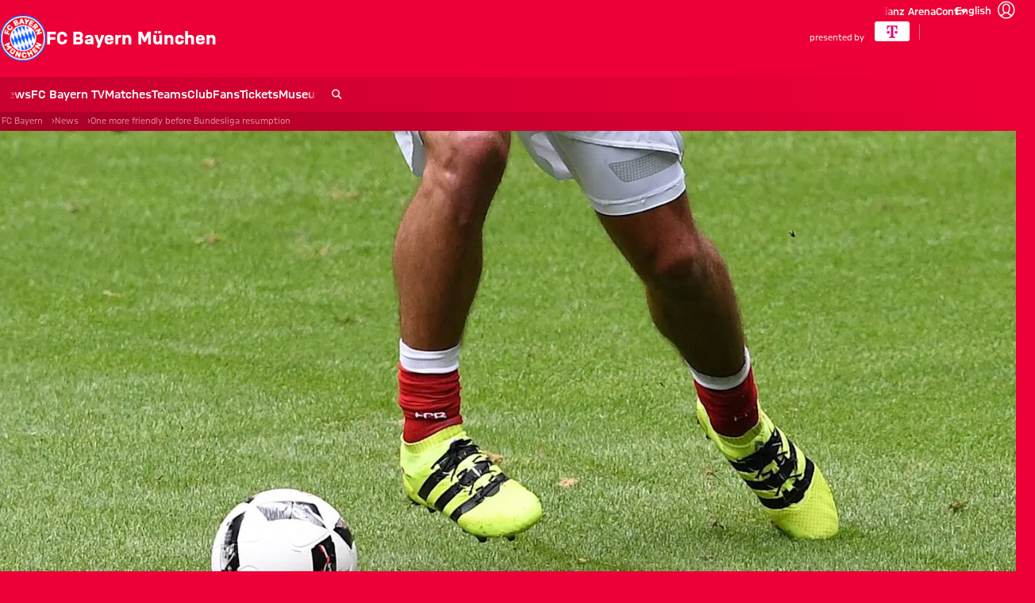

--- FILE ---
content_type: text/html
request_url: https://fcbayern.com/en/news/2018/01/news-in-brief-060118
body_size: 38773
content:
<!DOCTYPE html><html dir="ltr" lang="en"><head><meta charSet="utf-8"/><meta http-equiv="x-ua-compatible" content="ie=edge"/><meta name="viewport" content="width=device-width, initial-scale=1, shrink-to-fit=no"/><meta name="generator" content="Gatsby 5.13.7"/><meta data-react-helmet="true" name="viewport" content="width=device-width, initial-scale=1, shrink-to-fit=no"/><meta data-react-helmet="true" name="theme-color" content="#ED0037"/><meta data-react-helmet="true" name="apple-mobile-web-app-capable" content="yes"/><meta data-react-helmet="true" name="mobile-web-app-capable" content="yes"/><meta data-react-helmet="true" name="msapplication-navbutton-color" content="#ED0037"/><meta data-react-helmet="true" name="description" content="There&#x27;s also a move for Besiktas striker Tosun ahead of their Champions League meeting with Bayern."/><meta data-react-helmet="true" name="keywords" content="news in brief,friendly,SG Sonnenhof Großaspach,Cenk Tosun,Besiktas Istanbul,Everton"/><meta data-react-helmet="true" name="robots" content="noIndex,noFollow"/><meta data-react-helmet="true" property="og:title" content="One more friendly before Bundesliga resumption"/><meta data-react-helmet="true" property="og:description" content="There&#x27;s also a move for Besiktas striker Tosun ahead of their Champions League meeting with Bayern."/><meta data-react-helmet="true" property="og:site_name" content="FC Bayern"/><meta data-react-helmet="true" property="og:type" content="article"/><meta data-react-helmet="true" property="og:url" content="https://fcbayern.com/en/news/2018/01/news-in-brief-060118"/><meta data-react-helmet="true" property="og:keywords" content="news in brief,friendly,SG Sonnenhof Großaspach,Cenk Tosun,Besiktas Istanbul,Everton"/><meta data-react-helmet="true" property="og:locale" content="en-GB"/><meta data-react-helmet="true" property="og:locale:alternate" content="de-DE"/><meta data-react-helmet="true" property="og:image" content="https://img.fcbayern.com/image/upload/f_auto/q_auto/t_cms-1x191-seo/v1601354795/cms/public/images/fcbayern-com/homepage/sonstiges/ball_ima_060816.jpg"/><meta data-react-helmet="true" property="og:image:width" content="1200"/><meta data-react-helmet="true" property="og:image:height" content="628"/><meta data-react-helmet="true" property="article:publication_time" content="2018-01-06T12:01:00Z"/><meta data-react-helmet="true" property="twitter:card" content="summary"/><meta data-react-helmet="true" property="twitter:site" content="https://twitter.com/fcbayernen"/><meta data-react-helmet="true" property="twitter:title" content="One more friendly before Bundesliga resumption"/><meta data-react-helmet="true" property="twitter:description" content="There&#x27;s also a move for Besiktas striker Tosun ahead of their Champions League meeting with Bayern."/><meta data-react-helmet="true" property="twitter:image" content="https://img.fcbayern.com/image/upload/f_auto/q_auto/t_cms-1x191-seo/v1601354795/cms/public/images/fcbayern-com/homepage/sonstiges/ball_ima_060816.jpg"/><meta data-react-helmet="true" property="twitter:image:alt" content="FC Bayern München - Official Website of FC Bayern München"/><style data-href="/profis-assets/styles.d55f952914a6871074ec.css" data-identity="gatsby-global-css">@font-face{font-display:block;font-family:fcb-website-icons;font-style:normal;font-weight:400;src:url(/profis-assets/static/fcb-website-icons-89866031ee91fb427dc3965c0190cbfb.woff2) format("woff2"),url(/profis-assets/static/fcb-website-icons-5a5ad7946a0f227d776e7ec37f0b42e5.ttf) format("truetype"),url(/profis-assets/static/fcb-website-icons-da589a7508d9fed1eaa90c1eecb40f32.woff) format("woff"),url(/profis-assets/static/fcb-website-icons-293ee0fd595ad1e823da0e493d17fca8.svg#fcb-website-icons) format("svg")}[class*=" icon-"],[class^=icon-]{speak:never;-webkit-font-smoothing:antialiased;-moz-osx-font-smoothing:grayscale;font-family:fcb-website-icons!important;font-style:normal;font-variant:normal;font-weight:400;line-height:1;text-transform:none}.icon-quote-right:before{content:"\e98a"}.icon-arena3d:before{content:"\e989"}.icon-chat:before{content:"\e90c"}.icon-rewards:before{content:"\e93b"}.icon-partner-benefits:before{content:"\e988"}.icon-club:before{content:"\e920"}.icon-tutorials:before{content:"\e90b"}.icon-pickup:before{content:"\e90f"}.icon-fans:before{content:"\e910"}.icon-faq:before{content:"\e911"}.icon-category-webradio:before{content:"\e930"}.icon-barrier:before{content:"\e936"}.icon-basketball-arena-arrival:before{content:"\e900"}.icon-bike:before{content:"\e901"}.icon-bus:before{content:"\e902"}.icon-busshuttle:before{content:"\e903"}.icon-car:before{content:"\e904"}.icon-category-facts:before{content:"\e905"}.icon-category-gallery:before{content:"\e906"}.icon-category-interview:before{content:"\e907"}.icon-category-podcast:before{content:"\e908"}.icon-category-video:before{content:"\e909"}.icon-category-video-play-hover:before{content:"\e90a"}.icon-clapper-board:before{content:"\e90d"}.icon-classroom-seats:before{content:"\e90e"}.icon-fcbtv:before{content:"\e912"}.icon-floor:before{content:"\e913"}.icon-form:before{content:"\e914"}.icon-height:before{content:"\e915"}.icon-hygiene:before{content:"\e916"}.icon-matchcenter:before{content:"\e917"}.icon-matchcenter-basketball:before{content:"\e918"}.icon-match-day-overview:before{content:"\e919"}.icon-motorcycle:before{content:"\e91a"}.icon-news:before{content:"\e91b"}.icon-olympia-basketball-arena:before{content:"\e91c"}.icon-parking:before{content:"\e91d"}.icon-payment:before{content:"\e91e"}.icon-person:before{content:"\e91f"}.icon-round-tables-seats:before{content:"\e921"}.icon-seats:before{content:"\e922"}.icon-series:before{content:"\e923"}.icon-shop:before{content:"\e924"}.icon-square-meters:before{content:"\e925"}.icon-stadium-view:before{content:"\e926"}.icon-standing-tables-seats:before{content:"\e927"}.icon-taxi:before{content:"\e928"}.icon-teams:before{content:"\e929"}.icon-teams-basketball:before{content:"\e92a"}.icon-theater:before{content:"\e92b"}.icon-theater-seats:before{content:"\e92c"}.icon-ticket:before{content:"\e92d"}.icon-tickets-basketball:before{content:"\e92e"}.icon-train:before{content:"\e92f"}.icon-ushape-seats:before{content:"\e931"}.icon-van:before{content:"\e932"}.icon-wheelchair:before{content:"\e933"}.icon-app:before{content:"\e934"}.icon-arrival:before{content:"\e935"}.icon-liveticker-commentary:before{content:"\e93d"}.icon-liveticker-favorites:before{content:"\e93e"}.icon-liveticker-final-whistle:before{content:"\e93f"}.icon-liveticker-goal:before{content:"\e940"}.icon-liveticker-last-matches:before{content:"\e941"}.icon-liveticker-no-goal:before{content:"\e942"}.icon-liveticker-no-red-card .path1:before{color:#dc052d;content:"\e943"}.icon-liveticker-no-red-card .path2:before{color:#000;content:"\e944";margin-left:-1em;opacity:.25}.icon-liveticker-no-red-card .path3:before{color:#444;content:"\e945";margin-left:-1em}.icon-liveticker-no-yellow-card .path1:before{color:#fff58c;content:"\e946"}.icon-liveticker-no-yellow-card .path2:before{color:#000;content:"\e947";margin-left:-1em;opacity:.25}.icon-liveticker-no-yellow-card .path3:before{color:#444;content:"\e948";margin-left:-1em}.icon-liveticker-no-yellow-red-card .path1:before{color:#fff58c;content:"\e949"}.icon-liveticker-no-yellow-red-card .path2:before{color:#dc052d;content:"\e94a";margin-left:-1em}.icon-liveticker-no-yellow-red-card .path3:before{color:#000;content:"\e94b";margin-left:-1em;opacity:.25}.icon-liveticker-no-yellow-red-card .path4:before{color:#444;content:"\e94c";margin-left:-1em}.icon-liveticker-penalty-area:before{content:"\e94d"}.icon-liveticker-penalty-goal:before{content:"\e94e"}.icon-liveticker-penalty-no-goal:before{content:"\e94f"}.icon-liveticker-positioning:before{content:"\e950"}.icon-liveticker-red-card .path1:before{color:#dc052d;content:"\e951"}.icon-liveticker-red-card .path2:before{color:#dc052d;content:"\e952";margin-left:-1em}.icon-liveticker-red-card .path3:before{color:#000;content:"\e953";margin-left:-1em;opacity:.25}.icon-liveticker-starting-whistle:before{content:"\e954"}.icon-liveticker-statistics:before{content:"\e955"}.icon-liveticker-substitutions:before{content:"\e956"}.icon-liveticker-ticker:before{content:"\e957"}.icon-liveticker-update:before{content:"\e958"}.icon-liveticker-video-assist:before{content:"\e959"}.icon-liveticker-whistle:before{content:"\e95a"}.icon-liveticker-yellow-card .path1:before{color:#fff58c;content:"\e95b"}.icon-liveticker-yellow-card .path2:before{color:#000;content:"\e95c";margin-left:-1em;opacity:.25}.icon-liveticker-yellow-red-card .path1:before{color:#dc052d;content:"\e95d"}.icon-liveticker-yellow-red-card .path2:before{color:#fff58c;content:"\e95e";margin-left:-1em}.icon-liveticker-yellow-red-card .path3:before{color:#000;content:"\e95f";margin-left:-1em;opacity:.25}.icon-substitutions:before{content:"\e960"}.icon-goal:before{content:"\e961"}.icon-jersey:before{content:"\e962"}.icon-mobile-nav-my-club-bold:before{content:"\e93c"}.icon-museum:before{content:"\e937"}.icon-mobile-nav-profile:before{content:"\e938"}.icon-mobile-nav-profile-bold:before{content:"\e939"}.icon-mobile-nav-teams:before{content:"\e93a"}.icon-sign-language:before{content:"\e97c"}.icon-article-font-size:before{content:"\e963"}.icon-article-screen-reader:before{content:"\e964"}.icon-calendar-view:before{content:"\e965"}.icon-checkmark:before{content:"\e966"}.icon-chevron-down-bold:before{content:"\e967"}.icon-chevron-down-semi-bold:before{content:"\e968"}.icon-chevron-left-bold:before{content:"\e969"}.icon-chevron-left-semi-bold:before{content:"\e96a"}.icon-chevron-right-bold:before{content:"\e96b"}.icon-chevron-right-semi-bold:before{content:"\e96c"}.icon-chevron-up-bold:before{content:"\e96d"}.icon-chevron-up-semi-bold:before{content:"\e96e"}.icon-clear:before{content:"\e96f"}.icon-close:before{content:"\e970"}.icon-download:before{content:"\e971"}.icon-drag-handle:before{content:"\e972"}.icon-edit:before{content:"\e973"}.icon-exit-small:before{content:"\e974"}.icon-hamburger:before{content:"\e975"}.icon-info:before{content:"\e976"}.icon-lock:before{content:"\e977"}.icon-opening-times:before{content:"\e978"}.icon-pause:before{content:"\e979"}.icon-play:before{content:"\e97a"}.icon-search:before{content:"\e97b"}.icon-simple-language:before{content:"\e97d"}.icon-status-error:before{content:"\e97e"}.icon-status-success:before{content:"\e97f"}.icon-status-warning:before{content:"\e980"}.icon-subscribe:before{content:"\e981"}.icon-triangle-down:before{content:"\e982"}.icon-triangle-up:before{content:"\e983"}.icon-update-reload:before{content:"\e984"}.icon-arrow-down:before{content:"\e985"}.icon-arrow-exit:before{content:"\e986"}.icon-arrow-up:before{content:"\e987"}.icon-social-dugout:before{content:"\eab5"}.icon-social-facebook:before{content:"\eab6"}.icon-social-giphy:before{content:"\eab7"}.icon-social-instagram:before{content:"\eab8"}.icon-social-linkedin:before{content:"\eab9"}.icon-social-mail:before{content:"\eaba"}.icon-social-messenger:before{content:"\eabb"}.icon-social-onefootball:before{content:"\eabc"}.icon-social-snapchat:before{content:"\eabd"}.icon-social-tagboard:before{content:"\eabe"}.icon-social-telegram:before{content:"\eabf"}.icon-social-tiktok:before{content:"\eac0"}.icon-social-twitter:before{content:"\eac1"}.icon-social-whatsapp:before{content:"\eac2"}.icon-social-xing:before{content:"\eac3"}.icon-social-youtube:before{content:"\eac4"}</style><style data-styled="" data-styled-version="5.3.11">.gpdxxP{-webkit-text-decoration:none;text-decoration:none;outline:none;}/*!sc*/
.eEqKCU{-webkit-text-decoration:none;text-decoration:none;outline:none;cursor:pointer;}/*!sc*/
data-styled.g1[id="StyledNoLink-sc-snxgq8-0"]{content:"gpdxxP,eEqKCU,"}/*!sc*/
.fLILmN{-webkit-text-decoration:none;text-decoration:none;outline:none;}/*!sc*/
data-styled.g2[id="StyledAnchor-sc-snxgq8-1"]{content:"fLILmN,"}/*!sc*/
.eKxiEN{font-size:calc(var(--fonts-special-mobileNavTitle-fontSize) * var(--scaleFactor));font-weight:var(--fonts-special-mobileNavTitle-fontWeight);line-height:var(--fonts-special-mobileNavTitle-lineHeight);text-transform:var(--fonts-special-mobileNavTitle-textTransform);}/*!sc*/
.eKxiEN smallViewport{font-size:calc(var(--fonts-special-mobileNavTitle-smallViewport-fontSize) * var(--scaleFactor));font-weight:var(--fonts-special-mobileNavTitle-smallViewport-fontWeight);line-height:var(--fonts-special-mobileNavTitle-smallViewport-lineHeight);text-transform:var(--fonts-special-mobileNavTitle-smallViewport-textTransform);}/*!sc*/
@media (max-width:47.7499rem){.eKxiEN{font-size:calc(var(--fonts-special-mobileNavTitle-smallViewport-fontSize) * var(--scaleFactor));font-weight:var(--fonts-special-mobileNavTitle-smallViewport-fontWeight);line-height:var(--fonts-special-mobileNavTitle-smallViewport-lineHeight);text-transform:var(--fonts-special-mobileNavTitle-smallViewport-textTransform);}}/*!sc*/
.dojEpt{font-size:calc(var(--fonts-generic-textMicroRegular-fontSize) * var(--scaleFactor));font-weight:var(--fonts-generic-textMicroRegular-fontWeight);line-height:var(--fonts-generic-textMicroRegular-lineHeight);text-transform:var(--fonts-generic-textMicroRegular-textTransform);}/*!sc*/
.dojEpt smallViewport{font-size:calc(var(--fonts-generic-textMicroRegular-smallViewport-fontSize) * var(--scaleFactor));font-weight:var(--fonts-generic-textMicroRegular-smallViewport-fontWeight);line-height:var(--fonts-generic-textMicroRegular-smallViewport-lineHeight);text-transform:var(--fonts-generic-textMicroRegular-smallViewport-textTransform);}/*!sc*/
@media (max-width:47.7499rem){.dojEpt{font-size:calc(var(--fonts-generic-textMicroRegular-smallViewport-fontSize) * var(--scaleFactor));font-weight:var(--fonts-generic-textMicroRegular-smallViewport-fontWeight);line-height:var(--fonts-generic-textMicroRegular-smallViewport-lineHeight);text-transform:var(--fonts-generic-textMicroRegular-smallViewport-textTransform);}}/*!sc*/
.jSzxIN{font-size:calc(var(--fonts-special-categoryTitle-fontSize) * var(--scaleFactor));font-weight:var(--fonts-special-categoryTitle-fontWeight);line-height:var(--fonts-special-categoryTitle-lineHeight);text-transform:var(--fonts-special-categoryTitle-textTransform);}/*!sc*/
.jSzxIN smallViewport{font-size:calc(var(--fonts-special-categoryTitle-smallViewport-fontSize) * var(--scaleFactor));font-weight:var(--fonts-special-categoryTitle-smallViewport-fontWeight);line-height:var(--fonts-special-categoryTitle-smallViewport-lineHeight);text-transform:var(--fonts-special-categoryTitle-smallViewport-textTransform);}/*!sc*/
@media (max-width:47.7499rem){.jSzxIN{font-size:calc(var(--fonts-special-categoryTitle-smallViewport-fontSize) * var(--scaleFactor));font-weight:var(--fonts-special-categoryTitle-smallViewport-fontWeight);line-height:var(--fonts-special-categoryTitle-smallViewport-lineHeight);text-transform:var(--fonts-special-categoryTitle-smallViewport-textTransform);}}/*!sc*/
.WLqhZ{font-size:calc(var(--fonts-generic-textSmallRegular-fontSize) * var(--scaleFactor));font-weight:var(--fonts-generic-textSmallRegular-fontWeight);line-height:var(--fonts-generic-textSmallRegular-lineHeight);text-transform:var(--fonts-generic-textSmallRegular-textTransform);}/*!sc*/
.WLqhZ smallViewport{font-size:calc(var(--fonts-generic-textSmallRegular-smallViewport-fontSize) * var(--scaleFactor));font-weight:var(--fonts-generic-textSmallRegular-smallViewport-fontWeight);line-height:var(--fonts-generic-textSmallRegular-smallViewport-lineHeight);text-transform:var(--fonts-generic-textSmallRegular-smallViewport-textTransform);}/*!sc*/
@media (max-width:47.7499rem){.WLqhZ{font-size:calc(var(--fonts-generic-textSmallRegular-smallViewport-fontSize) * var(--scaleFactor));font-weight:var(--fonts-generic-textSmallRegular-smallViewport-fontWeight);line-height:var(--fonts-generic-textSmallRegular-smallViewport-lineHeight);text-transform:var(--fonts-generic-textSmallRegular-smallViewport-textTransform);}}/*!sc*/
.bBrRfR{font-size:calc(var(--fonts-article-text-fontSize) * var(--scaleFactor));font-weight:var(--fonts-article-text-fontWeight);line-height:var(--fonts-article-text-lineHeight);text-transform:var(--fonts-article-text-textTransform);}/*!sc*/
.bBrRfR smallViewport{font-size:calc(var(--fonts-article-text-smallViewport-fontSize) * var(--scaleFactor));font-weight:var(--fonts-article-text-smallViewport-fontWeight);line-height:var(--fonts-article-text-smallViewport-lineHeight);text-transform:var(--fonts-article-text-smallViewport-textTransform);}/*!sc*/
@media (max-width:47.7499rem){.bBrRfR{font-size:calc(var(--fonts-article-text-smallViewport-fontSize) * var(--scaleFactor));font-weight:var(--fonts-article-text-smallViewport-fontWeight);line-height:var(--fonts-article-text-smallViewport-lineHeight);text-transform:var(--fonts-article-text-smallViewport-textTransform);}}/*!sc*/
.kvHLTR{font-size:calc(var(--fonts-generic-textSmallSemiBold-fontSize) * var(--scaleFactor));font-weight:var(--fonts-generic-textSmallSemiBold-fontWeight);line-height:var(--fonts-generic-textSmallSemiBold-lineHeight);text-transform:var(--fonts-generic-textSmallSemiBold-textTransform);}/*!sc*/
.kvHLTR smallViewport{font-size:calc(var(--fonts-generic-textSmallSemiBold-smallViewport-fontSize) * var(--scaleFactor));font-weight:var(--fonts-generic-textSmallSemiBold-smallViewport-fontWeight);line-height:var(--fonts-generic-textSmallSemiBold-smallViewport-lineHeight);text-transform:var(--fonts-generic-textSmallSemiBold-smallViewport-textTransform);}/*!sc*/
@media (max-width:47.7499rem){.kvHLTR{font-size:calc(var(--fonts-generic-textSmallSemiBold-smallViewport-fontSize) * var(--scaleFactor));font-weight:var(--fonts-generic-textSmallSemiBold-smallViewport-fontWeight);line-height:var(--fonts-generic-textSmallSemiBold-smallViewport-lineHeight);text-transform:var(--fonts-generic-textSmallSemiBold-smallViewport-textTransform);}}/*!sc*/
data-styled.g3[id="sc-nx1lne-0"]{content:"eKxiEN,dojEpt,jSzxIN,WLqhZ,bBrRfR,kvHLTR,"}/*!sc*/
.eWsYcQ{width:100%;--limit-max-width:var(--sizes-content-maxWidth);max-width:var(--limit-max-outer-width,var(--limit-max-width));margin:0 auto;padding-inline:var(--sizes-content-sidePadding);}/*!sc*/
.dCRtYu{width:100%;--limit-max-width:var(--sizes-content-maxWidth);max-width:var(--limit-max-outer-width,var(--limit-max-width));margin:0 auto;}/*!sc*/
data-styled.g4[id="WidthLimiter-sc-oquz6j-0"]{content:"eWsYcQ,dCRtYu,"}/*!sc*/
.dooqXD{display:contents;--limit-max-outer-width:var(--sizes-content-maxOuterWidth);}/*!sc*/
data-styled.g5[id="FullWidthContainer-sc-oquz6j-1"]{content:"dooqXD,"}/*!sc*/
.idDPWx{position:relative;width:100%;background:var(--colors-sonderotto-breadcrumbBackground);}/*!sc*/
data-styled.g6[id="BreadcrumbNav-sc-1ggx8pe-0"]{content:"idDPWx,"}/*!sc*/
.jKiNFa{margin:0;display:-webkit-box;display:-webkit-flex;display:-ms-flexbox;display:flex;-webkit-flex-wrap:nowrap;-ms-flex-wrap:nowrap;flex-wrap:nowrap;padding:0;overflow:hidden;}/*!sc*/
data-styled.g7[id="BreadcrumbList-sc-1ggx8pe-1"]{content:"jKiNFa,"}/*!sc*/
.dvRtlv{display:-webkit-inline-box;display:-webkit-inline-flex;display:-ms-inline-flexbox;display:inline-flex;-webkit-flex:0 0 auto;-ms-flex:0 0 auto;flex:0 0 auto;white-space:nowrap;color:inherit;cursor:pointer;font-weight:normal;}/*!sc*/
.dvRtlv:focus-visible{outline:2px solid var(--colorsOnAccent-interactions-focus-outline);outline-offset:0;}/*!sc*/
data-styled.g8[id="BreadcrumbLink-sc-1ggx8pe-2"]{content:"dvRtlv,"}/*!sc*/
.feLoDc{color:var(--colorsOnAccent-text-secondary);padding:0.375rem 0.125rem;position:relative;white-space:nowrap;display:-webkit-box;display:-webkit-flex;display:-ms-flexbox;display:flex;gap:0.4375rem;}/*!sc*/
.BreadcrumbListItem-sc-1ggx8pe-3 + .BreadcrumbListItem-sc-1ggx8pe-3::before{content:'›';margin-inline-start:0.4375rem;}/*!sc*/
.feLoDc:last-child{overflow:hidden;text-overflow:ellipsis;}/*!sc*/
data-styled.g9[id="BreadcrumbListItem-sc-1ggx8pe-3"]{content:"feLoDc,"}/*!sc*/
.kYEKHi{position:absolute;width:0.0625rem;height:0.0625rem;padding:0;margin:-0.0625rem;overflow:hidden;-webkit-clip:rect(0,0,0,0);clip:rect(0,0,0,0);border:0;}/*!sc*/
data-styled.g10[id="ScreenReaderOnly-sc-td5d3l-0"]{content:"kYEKHi,"}/*!sc*/
.kibrJc{font-size:1.5rem;}/*!sc*/
.joxyAg{font-size:1.25em;}/*!sc*/
.cIqzrG{font-size:2em;}/*!sc*/
.elvuNq{font-size:1.5em;}/*!sc*/
data-styled.g11[id="StyledIcon-sc-d1cgde-0"]{content:"VQyWK,kibrJc,joxyAg,cIqzrG,elvuNq,"}/*!sc*/
.IDGSn{height:100%;display:-webkit-box;display:-webkit-flex;display:-ms-flexbox;display:flex;-webkit-align-items:center;-webkit-box-align:center;-ms-flex-align:center;align-items:center;}/*!sc*/
data-styled.g12[id="StyledShopLink-sc-yx1ier-0"]{content:"IDGSn,"}/*!sc*/
.hJRIom{display:contents;}/*!sc*/
data-styled.g13[id="StyledPageHeader-sc-71mzup-0"]{content:"hJRIom,"}/*!sc*/
.cWdZCK{-webkit-appearance:none;-moz-appearance:none;appearance:none;padding:0;margin:0;border:0;outline:0;border-radius:0;line-height:1;-webkit-text-decoration:none;text-decoration:none;cursor:pointer;background:none;max-width:100%;-webkit-font-smoothing:antialiased;-moz-osx-font-smoothing:grayscale;}/*!sc*/
data-styled.g16[id="BaseButton-sc-1xll8s8-0"]{content:"cWdZCK,"}/*!sc*/
.fXEThq{display:-webkit-inline-box;display:-webkit-inline-flex;display:-ms-inline-flexbox;display:inline-flex;position:relative;-webkit-align-items:center;-webkit-box-align:center;-ms-flex-align:center;align-items:center;-webkit-box-pack:center;-webkit-justify-content:center;-ms-flex-pack:center;justify-content:center;width:-webkit-fit-content;width:-moz-fit-content;width:fit-content;font-size:calc(var(--fonts-generic-textSemiBold-fontSize) * var(--scaleFactor));font-weight:var(--fonts-generic-textSemiBold-fontWeight);line-height:var(--fonts-generic-textSemiBold-lineHeight);text-transform:var(--fonts-generic-textSemiBold-textTransform);height:2rem;line-height:1;padding:0.125rem 0.5rem;gap:0.375rem;height:1.5rem;border-radius:3px;--button-alpha:0%;--button-main:var(--colors-generic-white);--button-accent:var(--colors-generic-black);--button-focus:var(--colors-generic-white);border:1px solid color-mix(in srgb,var(--button-main),transparent var(--button-alpha));background:color-mix(in srgb,var(--button-main),transparent var(--button-alpha));color:var(--button-accent);}/*!sc*/
.fXEThq smallViewport{font-size:calc(var(--fonts-generic-textSemiBold-smallViewport-fontSize) * var(--scaleFactor));font-weight:var(--fonts-generic-textSemiBold-smallViewport-fontWeight);line-height:var(--fonts-generic-textSemiBold-smallViewport-lineHeight);text-transform:var(--fonts-generic-textSemiBold-smallViewport-textTransform);}/*!sc*/
@media (hover:hover){.fXEThq:hover,.fXEThq:focus-visible{--button-main:var(--colors-generic-gray);}}/*!sc*/
@media (hover:none){.fXEThq:active,.fXEThq:focus-visible{--button-main:var(--colors-generic-gray);}}/*!sc*/
.fXEThq:focus-visible{outline:2px solid var(--button-focus);outline-offset:3px;}/*!sc*/
.StyledPageHeader-sc-71mzup-0 .fXEThq.fXEThq.fXEThq{--button-main:var(--colors-generic-white);--button-accent:var(--colors-generic-black);}/*!sc*/
@media (hover:hover){.StyledPageHeader-sc-71mzup-0 .fXEThq.fXEThq.fXEThq:hover,.StyledPageHeader-sc-71mzup-0 .fXEThq.fXEThq.fXEThq:focus-visible{--button-main:var(--colors-generic-gray);}}/*!sc*/
@media (hover:none){.StyledPageHeader-sc-71mzup-0 .fXEThq.fXEThq.fXEThq:active,.StyledPageHeader-sc-71mzup-0 .fXEThq.fXEThq.fXEThq:focus-visible{--button-main:var(--colors-generic-gray);}}/*!sc*/
.StyledWebradioPlayer-sc-jkfo4l-0 .fXEThq.fXEThq.fXEThq{outline-offset:-3px;}/*!sc*/
.StyledContextHeader-sc-71mzup-1 .fXEThq.fXEThq.fXEThq{--button-main:var(--colors-generic-white);--button-accent:var(--colors-generic-black);}/*!sc*/
@media (hover:hover){.StyledContextHeader-sc-71mzup-1 .fXEThq.fXEThq.fXEThq:hover,.StyledContextHeader-sc-71mzup-1 .fXEThq.fXEThq.fXEThq:focus-visible{--button-main:var(--colors-generic-gray);}}/*!sc*/
@media (hover:none){.StyledContextHeader-sc-71mzup-1 .fXEThq.fXEThq.fXEThq:active,.StyledContextHeader-sc-71mzup-1 .fXEThq.fXEThq.fXEThq:focus-visible{--button-main:var(--colors-generic-gray);}}/*!sc*/
@media (min-width:47.75rem){}/*!sc*/
.StyledShopLink-sc-yx1ier-0 .fXEThq.fXEThq.fXEThq{color:var(--colors-sonderotto-header);display:-webkit-box;display:-webkit-flex;display:-ms-flexbox;display:flex;width:-webkit-fit-content;width:-moz-fit-content;width:fit-content;font-size:0.875rem;}/*!sc*/
.cWYttu{display:-webkit-inline-box;display:-webkit-inline-flex;display:-ms-inline-flexbox;display:inline-flex;position:relative;-webkit-align-items:center;-webkit-box-align:center;-ms-flex-align:center;align-items:center;-webkit-box-pack:center;-webkit-justify-content:center;-ms-flex-pack:center;justify-content:center;width:-webkit-fit-content;width:-moz-fit-content;width:fit-content;font-size:calc(var(--fonts-generic-textSemiBold-fontSize) * var(--scaleFactor));font-weight:var(--fonts-generic-textSemiBold-fontWeight);line-height:var(--fonts-generic-textSemiBold-lineHeight);text-transform:var(--fonts-generic-textSemiBold-textTransform);height:2rem;line-height:1;padding:0.125rem 0.5rem;gap:0.375rem;border-radius:3px;--button-alpha:0%;--button-main:var(--colors-actionNeutral);--button-accent:var(--colors-actionAccent);--button-focus:var(--colors-actionNeutral);border:1px solid color-mix(in srgb,var(--button-main),transparent var(--button-alpha));background:transparent;color:color-mix(in srgb,var(--button-main),transparent var(--button-alpha));}/*!sc*/
.cWYttu smallViewport{font-size:calc(var(--fonts-generic-textSemiBold-smallViewport-fontSize) * var(--scaleFactor));font-weight:var(--fonts-generic-textSemiBold-smallViewport-fontWeight);line-height:var(--fonts-generic-textSemiBold-smallViewport-lineHeight);text-transform:var(--fonts-generic-textSemiBold-smallViewport-textTransform);}/*!sc*/
@media (hover:hover){.cWYttu:hover,.cWYttu:focus-visible{--button-main:var(--colors-actionHoverNeutral);}}/*!sc*/
@media (hover:none){.cWYttu:active,.cWYttu:focus-visible{--button-main:var(--colors-actionHoverNeutral);}}/*!sc*/
@media (hover:hover){.cWYttu:hover,.cWYttu:focus-visible{border:1px solid color-mix(in srgb,var(--button-main),transparent var(--button-alpha));background:color-mix(in srgb,var(--button-main),transparent var(--button-alpha));color:var(--button-accent);}.cWYttu:hover:focus-visible,.cWYttu:focus-visible:focus-visible{outline:2px solid var(--button-focus);outline-offset:3px;}}/*!sc*/
@media (hover:none){.cWYttu:active,.cWYttu:focus-visible{border:1px solid color-mix(in srgb,var(--button-main),transparent var(--button-alpha));background:color-mix(in srgb,var(--button-main),transparent var(--button-alpha));color:var(--button-accent);}.cWYttu:active:focus-visible,.cWYttu:focus-visible:focus-visible{outline:2px solid var(--button-focus);outline-offset:3px;}}/*!sc*/
.StyledPageHeader-sc-71mzup-0 .cWYttu.cWYttu.cWYttu{--button-main:var(--colors-generic-white);--button-accent:var(--colors-generic-black);}/*!sc*/
@media (hover:hover){.StyledPageHeader-sc-71mzup-0 .cWYttu.cWYttu.cWYttu:hover,.StyledPageHeader-sc-71mzup-0 .cWYttu.cWYttu.cWYttu:focus-visible{--button-main:var(--colors-generic-gray);}}/*!sc*/
@media (hover:none){.StyledPageHeader-sc-71mzup-0 .cWYttu.cWYttu.cWYttu:active,.StyledPageHeader-sc-71mzup-0 .cWYttu.cWYttu.cWYttu:focus-visible{--button-main:var(--colors-generic-gray);}}/*!sc*/
.StyledWebradioPlayer-sc-jkfo4l-0 .cWYttu.cWYttu.cWYttu{outline-offset:-3px;}/*!sc*/
.StyledContextHeader-sc-71mzup-1 .cWYttu.cWYttu.cWYttu{--button-main:var(--colors-generic-white);--button-accent:var(--colors-generic-black);}/*!sc*/
@media (hover:hover){.StyledContextHeader-sc-71mzup-1 .cWYttu.cWYttu.cWYttu:hover,.StyledContextHeader-sc-71mzup-1 .cWYttu.cWYttu.cWYttu:focus-visible{--button-main:var(--colors-generic-gray);}}/*!sc*/
@media (hover:none){.StyledContextHeader-sc-71mzup-1 .cWYttu.cWYttu.cWYttu:active,.StyledContextHeader-sc-71mzup-1 .cWYttu.cWYttu.cWYttu:focus-visible{--button-main:var(--colors-generic-gray);}}/*!sc*/
@media (min-width:47.75rem){.StyledContextHeader-sc-71mzup-1 .cWYttu.cWYttu.cWYttu{--button-main:var(--colors-actionNeutral);--button-accent:var(--colors-actionAccent);--button-focus:var(--colors-actionNeutral);}@media (hover:hover){.StyledContextHeader-sc-71mzup-1 .cWYttu.cWYttu.cWYttu:hover,.StyledContextHeader-sc-71mzup-1 .cWYttu.cWYttu.cWYttu:focus-visible{--button-main:var(--colors-actionHoverNeutral);}}@media (hover:none){.StyledContextHeader-sc-71mzup-1 .cWYttu.cWYttu.cWYttu:active,.StyledContextHeader-sc-71mzup-1 .cWYttu.cWYttu.cWYttu:focus-visible{--button-main:var(--colors-actionHoverNeutral);}}}/*!sc*/
.StyledShopLink-sc-yx1ier-0 .cWYttu.cWYttu.cWYttu{color:var(--colors-sonderotto-header);display:-webkit-box;display:-webkit-flex;display:-ms-flexbox;display:flex;width:-webkit-fit-content;width:-moz-fit-content;width:fit-content;font-size:0.875rem;}/*!sc*/
.eZDGZv{display:-webkit-inline-box;display:-webkit-inline-flex;display:-ms-inline-flexbox;display:inline-flex;position:relative;-webkit-align-items:center;-webkit-box-align:center;-ms-flex-align:center;align-items:center;-webkit-box-pack:center;-webkit-justify-content:center;-ms-flex-pack:center;justify-content:center;width:-webkit-fit-content;width:-moz-fit-content;width:fit-content;font-size:calc(var(--fonts-generic-textSemiBold-fontSize) * var(--scaleFactor));font-weight:var(--fonts-generic-textSemiBold-fontWeight);line-height:var(--fonts-generic-textSemiBold-lineHeight);text-transform:var(--fonts-generic-textSemiBold-textTransform);height:2rem;line-height:1;padding:0.125rem 0.5rem;gap:0.375rem;border-radius:3px;border-radius:40px;--button-alpha:0%;--button-main:var(--colors-actionMain);--button-accent:var(--colors-actionAccent);--button-focus:var(--colors-actionNeutral);border:1px solid color-mix(in srgb,var(--button-main),transparent var(--button-alpha));background:color-mix(in srgb,var(--button-main),transparent var(--button-alpha));color:var(--button-accent);}/*!sc*/
.eZDGZv smallViewport{font-size:calc(var(--fonts-generic-textSemiBold-smallViewport-fontSize) * var(--scaleFactor));font-weight:var(--fonts-generic-textSemiBold-smallViewport-fontWeight);line-height:var(--fonts-generic-textSemiBold-smallViewport-lineHeight);text-transform:var(--fonts-generic-textSemiBold-smallViewport-textTransform);}/*!sc*/
@media (hover:hover){.eZDGZv:hover,.eZDGZv:focus-visible{--button-main:var(--colors-actionHover);}}/*!sc*/
@media (hover:none){.eZDGZv:active,.eZDGZv:focus-visible{--button-main:var(--colors-actionHover);}}/*!sc*/
.eZDGZv:focus-visible{outline:2px solid var(--button-focus);outline-offset:3px;}/*!sc*/
.StyledPageHeader-sc-71mzup-0 .eZDGZv.eZDGZv.eZDGZv{--button-main:var(--colors-generic-white);--button-accent:var(--colors-generic-black);}/*!sc*/
@media (hover:hover){.StyledPageHeader-sc-71mzup-0 .eZDGZv.eZDGZv.eZDGZv:hover,.StyledPageHeader-sc-71mzup-0 .eZDGZv.eZDGZv.eZDGZv:focus-visible{--button-main:var(--colors-generic-gray);}}/*!sc*/
@media (hover:none){.StyledPageHeader-sc-71mzup-0 .eZDGZv.eZDGZv.eZDGZv:active,.StyledPageHeader-sc-71mzup-0 .eZDGZv.eZDGZv.eZDGZv:focus-visible{--button-main:var(--colors-generic-gray);}}/*!sc*/
.StyledWebradioPlayer-sc-jkfo4l-0 .eZDGZv.eZDGZv.eZDGZv{outline-offset:-3px;}/*!sc*/
.StyledContextHeader-sc-71mzup-1 .eZDGZv.eZDGZv.eZDGZv{--button-main:var(--colors-generic-white);--button-accent:var(--colors-generic-black);}/*!sc*/
@media (hover:hover){.StyledContextHeader-sc-71mzup-1 .eZDGZv.eZDGZv.eZDGZv:hover,.StyledContextHeader-sc-71mzup-1 .eZDGZv.eZDGZv.eZDGZv:focus-visible{--button-main:var(--colors-generic-gray);}}/*!sc*/
@media (hover:none){.StyledContextHeader-sc-71mzup-1 .eZDGZv.eZDGZv.eZDGZv:active,.StyledContextHeader-sc-71mzup-1 .eZDGZv.eZDGZv.eZDGZv:focus-visible{--button-main:var(--colors-generic-gray);}}/*!sc*/
@media (min-width:47.75rem){.StyledContextHeader-sc-71mzup-1 .eZDGZv.eZDGZv.eZDGZv{--button-main:var(--colors-actionNeutral);--button-accent:var(--colors-actionAccent);--button-focus:var(--colors-actionNeutral);}@media (hover:hover){.StyledContextHeader-sc-71mzup-1 .eZDGZv.eZDGZv.eZDGZv:hover,.StyledContextHeader-sc-71mzup-1 .eZDGZv.eZDGZv.eZDGZv:focus-visible{--button-main:var(--colors-actionHoverNeutral);}}@media (hover:none){.StyledContextHeader-sc-71mzup-1 .eZDGZv.eZDGZv.eZDGZv:active,.StyledContextHeader-sc-71mzup-1 .eZDGZv.eZDGZv.eZDGZv:focus-visible{--button-main:var(--colors-actionHoverNeutral);}}}/*!sc*/
.StyledShopLink-sc-yx1ier-0 .eZDGZv.eZDGZv.eZDGZv{color:var(--colors-sonderotto-header);display:-webkit-box;display:-webkit-flex;display:-ms-flexbox;display:flex;width:-webkit-fit-content;width:-moz-fit-content;width:fit-content;font-size:0.875rem;}/*!sc*/
data-styled.g17[id="StyledButton-sc-1xll8s8-1"]{content:"fXEThq,cWYttu,eZDGZv,"}/*!sc*/
.kXYptN{white-space:nowrap;overflow:hidden;text-overflow:ellipsis;}/*!sc*/
data-styled.g18[id="ButtonLabel-sc-1xll8s8-2"]{content:"kXYptN,"}/*!sc*/
.jFyhbf{position:relative;overflow:hidden;-webkit-user-select:none;-moz-user-select:none;-ms-user-select:none;user-select:none;}/*!sc*/
data-styled.g25[id="CarouselViewport-sc-1eqkd94-0"]{content:"jFyhbf,"}/*!sc*/
.jIHJmj{position:relative;margin-inline:var(--sizes-content-sidePadding);}/*!sc*/
data-styled.g26[id="CarouselFocus-sc-q53623-0"]{content:"jIHJmj,"}/*!sc*/
.iwta-db{position:relative;display:-webkit-box;display:-webkit-flex;display:-ms-flexbox;display:flex;-webkit-flex-direction:column;-ms-flex-direction:column;flex-direction:column;-webkit-box-pack:center;-webkit-justify-content:center;-ms-flex-pack:center;justify-content:center;max-width:100%;--carousel-spacing:1.5rem;--carousel-outer-fade:var(--sizes-content-sidePadding);}/*!sc*/
data-styled.g27[id="Carousel-sc-jx7mad-0"]{content:"iwta-db,"}/*!sc*/
.jeWOil{margin-inline:calc(var(--carousel-outer-fade) * -1);-webkit-mask-image:linear-gradient( 90deg,transparent 0,transparent calc(var(--carousel-outer-fade) * 0.5),white var(--carousel-outer-fade),white calc(100% - var(--carousel-outer-fade)),transparent calc(100% - var(--carousel-outer-fade) * 0.5),transparent 100% );mask-image:linear-gradient( 90deg,transparent 0,transparent calc(var(--carousel-outer-fade) * 0.5),white var(--carousel-outer-fade),white calc(100% - var(--carousel-outer-fade)),transparent calc(100% - var(--carousel-outer-fade) * 0.5),transparent 100% );}/*!sc*/
data-styled.g28[id="CarouselViewportFadeOut-sc-jx7mad-1"]{content:"jeWOil,"}/*!sc*/
.jIbolU{all:unset;display:-webkit-box;display:-webkit-flex;display:-ms-flexbox;display:flex;-webkit-flex-wrap:nowrap;-ms-flex-wrap:nowrap;flex-wrap:nowrap;will-change:transform;touch-action:pan-y pinch-zoom;gap:var(--carousel-spacing,var(--sizes-content-spacing));-webkit-filter:blur(0);filter:blur(0);}/*!sc*/
data-styled.g30[id="CarouselList-sc-142xbeu-0"]{content:"jIbolU,"}/*!sc*/
.fncIMs{all:unset;display:-webkit-box;display:-webkit-flex;display:-ms-flexbox;display:flex;-webkit-flex-direction:row;-ms-flex-direction:row;flex-direction:row;-webkit-align-items:center;-webkit-box-align:center;-ms-flex-align:center;align-items:center;}/*!sc*/
data-styled.g32[id="NavItem-sc-qp5fct-0"]{content:"fncIMs,"}/*!sc*/
.LMHxu{color:var(--colors-generic-white);font-size:calc(var(--fonts-generic-textSmallSemiBold-fontSize) * var(--scaleFactor));font-weight:var(--fonts-generic-textSmallSemiBold-fontWeight);line-height:var(--fonts-generic-textSmallSemiBold-lineHeight);text-transform:var(--fonts-generic-textSmallSemiBold-textTransform);margin:0.165rem 0;display:-webkit-box;display:-webkit-flex;display:-ms-flexbox;display:flex;-webkit-align-items:center;-webkit-box-align:center;-ms-flex-align:center;align-items:center;min-height:1.25rem;white-space:nowrap;position:relative;}/*!sc*/
.LMHxu:focus-visible{outline:2px solid var(--colorsOnAccent-interactions-focus-outline);outline-offset:0;}/*!sc*/
.LMHxu smallViewport{font-size:calc(var(--fonts-generic-textSmallSemiBold-smallViewport-fontSize) * var(--scaleFactor));font-weight:var(--fonts-generic-textSmallSemiBold-smallViewport-fontWeight);line-height:var(--fonts-generic-textSmallSemiBold-smallViewport-lineHeight);text-transform:var(--fonts-generic-textSmallSemiBold-smallViewport-textTransform);}/*!sc*/
.LMHxu[aria-current='page']::after,.LMHxu:hover::after{content:'';background:currentcolor;display:block;position:absolute;inset-inline:0;-webkit-inset-block-end:0;-ms-inlrock-end:0;inset-block-end:0;height:0.5px;}/*!sc*/
.gNXTwq{color:var(--colors-generic-white);font-size:calc(var(--fonts-generic-textSemiBold-fontSize) * var(--scaleFactor));font-weight:var(--fonts-generic-textSemiBold-fontWeight);line-height:var(--fonts-generic-textSemiBold-lineHeight);text-transform:var(--fonts-generic-textSemiBold-textTransform);margin:0.165rem 0;display:-webkit-box;display:-webkit-flex;display:-ms-flexbox;display:flex;-webkit-align-items:center;-webkit-box-align:center;-ms-flex-align:center;align-items:center;min-height:2.5rem;white-space:nowrap;position:relative;}/*!sc*/
.gNXTwq:focus-visible{outline:2px solid var(--colorsOnAccent-interactions-focus-outline);outline-offset:0;}/*!sc*/
.gNXTwq smallViewport{font-size:calc(var(--fonts-generic-textSemiBold-smallViewport-fontSize) * var(--scaleFactor));font-weight:var(--fonts-generic-textSemiBold-smallViewport-fontWeight);line-height:var(--fonts-generic-textSemiBold-smallViewport-lineHeight);text-transform:var(--fonts-generic-textSemiBold-smallViewport-textTransform);}/*!sc*/
.gNXTwq[aria-current='page']::after,.gNXTwq:hover::after{content:'';background:currentcolor;display:block;position:absolute;inset-inline:0;-webkit-inset-block-end:0;-ms-inlrock-end:0;inset-block-end:0;height:2px;}/*!sc*/
data-styled.g33[id="NavItemLink-sc-12vez3p-0"]{content:"LMHxu,gNXTwq,"}/*!sc*/
.eTIeAh{font-size:calc(var(--fonts-generic-textSemiBold-fontSize) * var(--scaleFactor));font-weight:var(--fonts-generic-textSemiBold-fontWeight);line-height:var(--fonts-generic-textSemiBold-lineHeight);text-transform:var(--fonts-generic-textSemiBold-textTransform);display:-webkit-box;display:-webkit-flex;display:-ms-flexbox;display:flex;-webkit-align-items:center;-webkit-box-align:center;-ms-flex-align:center;align-items:center;position:relative;height:2rem;border-radius:3px;margin-bottom:0;--input-main:var(--colors-generic-white);--input-accent:transparent;border:1px solid color-mix(in srgb,var(--input-main),transparent var(--input-alpha));background:var(--input-accent);color:color-mix(in srgb,var(--input-main),transparent var(--input-alpha));--input-alpha:0%;height:1.75rem;font-size:calc(var(--fonts-generic-textSmallSemiBold-fontSize) * var(--scaleFactor));font-weight:var(--fonts-generic-textSmallSemiBold-fontWeight);line-height:var(--fonts-generic-textSmallSemiBold-lineHeight);text-transform:var(--fonts-generic-textSmallSemiBold-textTransform);}/*!sc*/
.eTIeAh smallViewport{font-size:calc(var(--fonts-generic-textSemiBold-smallViewport-fontSize) * var(--scaleFactor));font-weight:var(--fonts-generic-textSemiBold-smallViewport-fontWeight);line-height:var(--fonts-generic-textSemiBold-smallViewport-lineHeight);text-transform:var(--fonts-generic-textSemiBold-smallViewport-textTransform);}/*!sc*/
.eTIeAh:hover,.eTIeAh:focus-visible,.eTIeAh:has(:focus-visible){background:color-mix(in srgb,var(--input-main),transparent 90%);}/*!sc*/
.eTIeAh:focus-visible,.eTIeAh:has(:focus-visible){outline:2px solid var(--input-main);outline-offset:3px;}/*!sc*/
.eTIeAh:has(select:disabled){pointer-events:none;--input-alpha:70%;}/*!sc*/
.StyledPageHeader-sc-71mzup-0 .eTIeAh.eTIeAh.eTIeAh{--input-main:var(--colors-generic-white);--input-accent:transparent;}/*!sc*/
.StyledContextHeader-sc-71mzup-1 .eTIeAh.eTIeAh.eTIeAh{--input-main:var(--colors-generic-white);--input-accent:transparent;}/*!sc*/
@media (min-width:47.75rem){.StyledContextHeader-sc-71mzup-1 .eTIeAh.eTIeAh.eTIeAh{--input-main:var(--colors-actionNeutral);--input-accent:var(--colors-actionAccent);}}/*!sc*/
.eTIeAh smallViewport{font-size:calc(var(--fonts-generic-textSmallSemiBold-smallViewport-fontSize) * var(--scaleFactor));font-weight:var(--fonts-generic-textSmallSemiBold-smallViewport-fontWeight);line-height:var(--fonts-generic-textSmallSemiBold-smallViewport-lineHeight);text-transform:var(--fonts-generic-textSmallSemiBold-smallViewport-textTransform);}/*!sc*/
data-styled.g37[id="StyledSelectWrapper-sc-1f065z5-0"]{content:"eTIeAh,"}/*!sc*/
.hBfjNE{width:100%;border:none;border-radius:0;background:transparent;color:inherit;font-family:inherit;font-size:inherit;font-weight:inherit;outline:none;-webkit-appearance:none;-moz-appearance:none;appearance:none;padding-block:0.4375rem;padding-inline:0.625rem 2.125rem;}/*!sc*/
@supports (-moz-appearance:none){.hBfjNE{padding-inline-start:0.4375rem;}}/*!sc*/
.hBfjNE option{font-size:calc(var(--fonts-generic-textRegular-fontSize) * var(--scaleFactor));font-weight:var(--fonts-generic-textRegular-fontWeight);line-height:var(--fonts-generic-textRegular-lineHeight);text-transform:var(--fonts-generic-textRegular-textTransform);color:var(--colors-generic-black);background:var(--colors-generic-white);width:-webkit-min-content;width:-moz-min-content;width:min-content;padding-inline:0;}/*!sc*/
.hBfjNE option smallViewport{font-size:calc(var(--fonts-generic-textRegular-smallViewport-fontSize) * var(--scaleFactor));font-weight:var(--fonts-generic-textRegular-smallViewport-fontWeight);line-height:var(--fonts-generic-textRegular-smallViewport-lineHeight);text-transform:var(--fonts-generic-textRegular-smallViewport-textTransform);}/*!sc*/
.hBfjNE option:disabled{color:graytext;}/*!sc*/
data-styled.g38[id="StyledSelect-sc-1f065z5-1"]{content:"hBfjNE,"}/*!sc*/
.cwpeSt{padding-inline:0.25rem;position:absolute;inset-inline-end:0;pointer-events:none;font-size:1.5em;}/*!sc*/
data-styled.g39[id="StyledIconChevronDownSemiBold-sc-1f065z5-2"]{content:"cwpeSt,"}/*!sc*/
.hca-DRB{width:-webkit-max-content;width:-moz-max-content;width:max-content;margin:0;}/*!sc*/
.hca-DRB option{font-size:calc(var(--fonts-generic-textSmallRegular-fontSize) * var(--scaleFactor));font-weight:var(--fonts-generic-textSmallRegular-fontWeight);line-height:var(--fonts-generic-textSmallRegular-lineHeight);text-transform:var(--fonts-generic-textSmallRegular-textTransform);}/*!sc*/
.hca-DRB option smallViewport{font-size:calc(var(--fonts-generic-textSmallRegular-smallViewport-fontSize) * var(--scaleFactor));font-weight:var(--fonts-generic-textSmallRegular-smallViewport-fontWeight);line-height:var(--fonts-generic-textSmallRegular-smallViewport-lineHeight);text-transform:var(--fonts-generic-textSmallRegular-smallViewport-textTransform);}/*!sc*/
data-styled.g40[id="StyledLanguageSelect-sc-1hdot5o-0"]{content:"hca-DRB,"}/*!sc*/
.brzKyi{display:-webkit-box;display:-webkit-flex;display:-ms-flexbox;display:flex;-webkit-box-pack:center;-webkit-justify-content:center;-ms-flex-pack:center;justify-content:center;-webkit-align-items:center;-webkit-box-align:center;-ms-flex-align:center;align-items:center;position:relative;-webkit-appearance:none;-moz-appearance:none;appearance:none;border:0;height:-webkit-max-content;height:-moz-max-content;height:max-content;width:-webkit-max-content;width:-moz-max-content;width:max-content;padding:0;margin:0;line-height:1;background:transparent;cursor:pointer;color:inherit;outline:none;}/*!sc*/
.brzKyi:focus-visible{outline:2px solid var(--colors-interactions-focus-outline);outline-offset:3px;}/*!sc*/
.StyledPageHeader-sc-71mzup-0 .brzKyi.brzKyi.brzKyi:focus-visible{outline:2px solid var(--colorsOnAccent-interactions-focus-outline);outline-offset:3px;}/*!sc*/
data-styled.g41[id="IconButtonBase-sc-11r5vxr-0"]{content:"brzKyi,"}/*!sc*/
.hymvso:focus-visible{outline:2px solid var(--colorsOnAccent-interactions-focus-outline);outline-offset:3px;}/*!sc*/
data-styled.g42[id="StyledIconButton-sc-1qvh03a-0"]{content:"hymvso,"}/*!sc*/
.iVIQaq{display:-webkit-inline-box;display:-webkit-inline-flex;display:-ms-inline-flexbox;display:inline-flex;}/*!sc*/
data-styled.g43[id="StyledIconWrapper-sc-1qvh03a-1"]{content:"iVIQaq,"}/*!sc*/
.kudsUR{display:contents;}/*!sc*/
data-styled.g44[id="Layout-sc-1je90t5-0"]{content:"kudsUR,"}/*!sc*/
.bfyoGU{position:relative;}/*!sc*/
data-styled.g45[id="UserDialogAnchor-sc-10qc6y0-0"]{content:"bfyoGU,"}/*!sc*/
.kvBsBb{display:-webkit-box;display:-webkit-flex;display:-ms-flexbox;display:flex;-webkit-box-pack:end;-webkit-justify-content:flex-end;-ms-flex-pack:end;justify-content:flex-end;-webkit-align-items:center;-webkit-box-align:center;-ms-flex-align:center;align-items:center;color:var(--colorsOnAccent-text-link);}/*!sc*/
data-styled.g47[id="Navigation-sc-13xbtl-0"]{content:"kvBsBb,"}/*!sc*/
.iEeQDC{display:-webkit-inline-box;display:-webkit-inline-flex;display:-ms-inline-flexbox;display:inline-flex;margin-inline:0.75rem;color:var(--colors-generic-white);}/*!sc*/
data-styled.g49[id="ContextAction-sc-13xbtl-2"]{content:"iEeQDC,"}/*!sc*/
.bGOpzx{width:1.5rem;height:1.5rem;}/*!sc*/
data-styled.g50[id="UserLoginActionLayout-sc-13xbtl-3"]{content:"bGOpzx,"}/*!sc*/
.lnFTkY{-webkit-align-self:flex-end;-ms-flex-item-align:end;align-self:flex-end;overflow:hidden;--nav-gap:1.5rem;padding-inline:var(--nav-gap);margin-inline-end:calc(var(--nav-gap) * -1);}/*!sc*/
data-styled.g52[id="ScrollableMeta-sc-13xbtl-5"]{content:"lnFTkY,"}/*!sc*/
.fWmurL{-webkit-flex-shrink:0;-ms-flex-negative:0;flex-shrink:0;display:-webkit-box;display:-webkit-flex;display:-ms-flexbox;display:flex;-webkit-flex-wrap:nowrap;-ms-flex-wrap:nowrap;flex-wrap:nowrap;-webkit-align-items:center;-webkit-box-align:center;-ms-flex-align:center;align-items:center;}/*!sc*/
data-styled.g53[id="StaticMeta-sc-13xbtl-6"]{content:"fWmurL,"}/*!sc*/
.kWzVml{display:block;height:100%;width:100%;background-size:contain;background-position:center;background-repeat:no-repeat;-webkit-filter:var(--image-filter);filter:var(--image-filter);}/*!sc*/
.gLvMct{display:block;height:100%;width:100%;background-size:contain;background-position:center;background-repeat:no-repeat;background-image:url(https://img.fcbayern.com/image/upload/v1633957867/cms/public/images/fcbayern-com/logos/telekom_logo_header_neu.svg);-webkit-filter:var(--image-filter);filter:var(--image-filter);}/*!sc*/
.jvEdOm{display:block;height:100%;width:100%;background-size:cover;background-position:center;background-repeat:no-repeat;-webkit-filter:var(--image-filter);filter:var(--image-filter);}/*!sc*/
@media (min-width:0rem){.jvEdOm{background-image:url(https://img.fcbayern.com/image/upload/f_auto/q_auto/ar_4:3,c_fill,g_custom,w_768/e_blur:1000/v1601354795/cms/public/images/fcbayern-com/homepage/sonstiges/ball_ima_060816.jpg);}}/*!sc*/
@media (min-width:47.75rem){.jvEdOm{background-image:url(https://img.fcbayern.com/image/upload/f_auto/q_auto/ar_2:1,c_fill,g_custom,w_1024/e_blur:1000/v1601354795/cms/public/images/fcbayern-com/homepage/sonstiges/ball_ima_060816.jpg);}}/*!sc*/
@media (min-width:60rem){.jvEdOm{background-image:url(https://img.fcbayern.com/image/upload/f_auto/q_auto/ar_2:1,c_fill,g_custom,w_1536/e_blur:1000/v1601354795/cms/public/images/fcbayern-com/homepage/sonstiges/ball_ima_060816.jpg);}}/*!sc*/
@media (min-width:90rem){.jvEdOm{background-image:url(https://img.fcbayern.com/image/upload/f_auto/q_auto/ar_2:1,c_fill,g_custom,w_1280/e_blur:1000/v1601354795/cms/public/images/fcbayern-com/homepage/sonstiges/ball_ima_060816.jpg);}}/*!sc*/
data-styled.g54[id="PictureTag-sc-1tsue4a-0"]{content:"kWzVml,gLvMct,jvEdOm,"}/*!sc*/
.huwFaL{width:100%;height:100%;object-fit:contain;visibility:visible;color:transparent;}/*!sc*/
.VcNBC{width:100%;height:100%;object-fit:cover;visibility:visible;color:transparent;}/*!sc*/
data-styled.g55[id="ImageTag-sc-1tsue4a-1"]{content:"huwFaL,VcNBC,"}/*!sc*/
.klgudI{background:var(--colors-sonderotto-header);position:relative;z-index:20001;margin-top:-0.0625rem;}/*!sc*/
data-styled.g61[id="Layout-sc-1631dx6-0"]{content:"klgudI,"}/*!sc*/
.kcKwvz{position:relative;}/*!sc*/
data-styled.g62[id="TopHeaderContent-sc-1631dx6-1"]{content:"kcKwvz,"}/*!sc*/
.iJmyDN{display:-webkit-box;display:-webkit-flex;display:-ms-flexbox;display:flex;height:100%;}/*!sc*/
data-styled.g63[id="MainNavigationContent-sc-1631dx6-2"]{content:"iJmyDN,"}/*!sc*/
.cdefPf{position:-webkit-sticky;position:sticky;top:0;z-index:20000;}/*!sc*/
data-styled.g64[id="StickyWrapper-sc-1631dx6-3"]{content:"cdefPf,"}/*!sc*/
.bjOZzl{position:relative;display:-webkit-box;display:-webkit-flex;display:-ms-flexbox;display:flex;-webkit-align-items:center;-webkit-box-align:center;-ms-flex-align:center;align-items:center;gap:1.5rem;width:100%;}/*!sc*/
data-styled.g68[id="StickyHeaderBar-sc-1631dx6-7"]{content:"bjOZzl,"}/*!sc*/
.fogHgu{display:grid;grid-template-columns:50% 50%;width:100%;margin:0 auto;padding-inline:0;}/*!sc*/
data-styled.g69[id="HeaderSplit-sc-1631dx6-8"]{content:"fogHgu,"}/*!sc*/
.dNOdIb{display:block;position:relative;background:var(--colors-sonderotto-navigation);height:2.75rem;}/*!sc*/
@media (min-width:47.75rem){.dNOdIb{margin-bottom:-0.0625rem;position:relative;z-index:0;}}/*!sc*/
data-styled.g70[id="MainNavigation-sc-1631dx6-9"]{content:"dNOdIb,"}/*!sc*/
.itUDjb{display:-webkit-box;display:-webkit-flex;display:-ms-flexbox;display:flex;-webkit-flex-shrink:0;-ms-flex-negative:0;flex-shrink:0;padding-block:1rem 0.8125rem;}/*!sc*/
data-styled.g71[id="StyledTitleBar-sc-1631dx6-10"]{content:"itUDjb,"}/*!sc*/
.butoZh{display:-webkit-box;display:-webkit-flex;display:-ms-flexbox;display:flex;-webkit-align-items:center;-webkit-box-align:center;-ms-flex-align:center;align-items:center;gap:1rem;}/*!sc*/
.butoZh:focus-visible{outline:2px solid var(--colorsOnAccent-interactions-focus-outline);outline-offset:3px;}/*!sc*/
data-styled.g72[id="LogoLink-sc-1631dx6-11"]{content:"butoZh,"}/*!sc*/
.cCxAml{width:3.625rem;height:3.625rem;-webkit-flex-shrink:0;-ms-flex-negative:0;flex-shrink:0;}/*!sc*/
data-styled.g73[id="PageLogoWrapper-sc-1631dx6-12"]{content:"cCxAml,"}/*!sc*/
.gLJhDT{display:-webkit-box;display:-webkit-flex;display:-ms-flexbox;display:flex;-webkit-flex-direction:column;-ms-flex-direction:column;flex-direction:column;gap:1rem;overflow:hidden;padding-block:1rem 0.8125rem;min-height:6.125rem;padding-inline-end:var(--sizes-content-sidePadding);margin-inline-end:calc(var(--sizes-content-sidePadding) * -1);}/*!sc*/
data-styled.g76[id="MetaNavigationContainer-sc-1631dx6-15"]{content:"gLJhDT,"}/*!sc*/
.nELfX{display:-webkit-box;display:-webkit-flex;display:-ms-flexbox;display:flex;-webkit-align-items:center;-webkit-box-align:center;-ms-flex-align:center;align-items:center;--nav-gap:1.5rem;gap:var(--nav-gap);max-width:calc(100% - 2 * var(--nav-gap) - 0rem - 1.625rem);}/*!sc*/
data-styled.g77[id="MainNavigationWrapper-sc-1631dx6-16"]{content:"nELfX,"}/*!sc*/
.iMXxln{color:var(--colors-generic-white);-webkit-flex:0 0 1.625rem;-ms-flex:0 0 1.625rem;flex:0 0 1.625rem;}/*!sc*/
.iMXxln:focus-visible{outline:2px solid var(--colorsOnAccent-interactions-focus-outline);outline-offset:3px;}/*!sc*/
data-styled.g78[id="SearchToggle-sc-1631dx6-17"]{content:"iMXxln,"}/*!sc*/
.lheMrm{white-space:nowrap;overflow:hidden;text-overflow:ellipsis;color:var(--colorsOnAccent-text-title);}/*!sc*/
data-styled.g82[id="MainTitle-sc-1631dx6-21"]{content:"lheMrm,"}/*!sc*/
.fHETxy{-webkit-flex-direction:row;-ms-flex-direction:row;flex-direction:row;display:-webkit-box;display:-webkit-flex;display:-ms-flexbox;display:flex;width:100%;-webkit-align-items:center;-webkit-box-align:center;-ms-flex-align:center;align-items:center;-webkit-box-pack:end;-webkit-justify-content:flex-end;-ms-flex-pack:end;justify-content:flex-end;}/*!sc*/
data-styled.g84[id="SponsorBar-sc-1631dx6-23"]{content:"fHETxy,"}/*!sc*/
.ePOQbU{display:-webkit-box;display:-webkit-flex;display:-ms-flexbox;display:flex;}/*!sc*/
.ePOQbU:hover{opacity:0.9;}/*!sc*/
.ePOQbU:focus-visible{outline:2px solid var(--colorsOnAccent-interactions-focus-outline);outline-offset:3px;}/*!sc*/
.ePOQbU:focus-visible{border-radius:4px;}/*!sc*/
data-styled.g85[id="SponsorLink-sc-1631dx6-24"]{content:"ePOQbU,"}/*!sc*/
.dykrHW{font-size:calc(var(--fonts-generic-textMicroRegular-fontSize) * var(--scaleFactor));font-weight:var(--fonts-generic-textMicroRegular-fontWeight);line-height:var(--fonts-generic-textMicroRegular-lineHeight);text-transform:var(--fonts-generic-textMicroRegular-textTransform);color:var(--colors-generic-white);display:-webkit-box;display:-webkit-flex;display:-ms-flexbox;display:flex;margin-top:auto;margin-bottom:-0.125rem;margin-inline-end:0.75rem;}/*!sc*/
.dykrHW smallViewport{font-size:calc(var(--fonts-generic-textMicroRegular-smallViewport-fontSize) * var(--scaleFactor));font-weight:var(--fonts-generic-textMicroRegular-smallViewport-fontWeight);line-height:var(--fonts-generic-textMicroRegular-smallViewport-lineHeight);text-transform:var(--fonts-generic-textMicroRegular-smallViewport-textTransform);}/*!sc*/
data-styled.g86[id="SponsorLinkText-sc-1631dx6-25"]{content:"dykrHW,"}/*!sc*/
.cVRTOA{display:-webkit-inline-box;display:-webkit-inline-flex;display:-ms-inline-flexbox;display:inline-flex;width:2.8125rem;height:1.5625rem;}/*!sc*/
.cVRTOA img{object-fit:contain;}/*!sc*/
data-styled.g87[id="SponsorLogoWrapper-sc-1631dx6-26"]{content:"cVRTOA,"}/*!sc*/
.dZfuFZ{display:-webkit-inline-box;display:-webkit-inline-flex;display:-ms-inline-flexbox;display:inline-flex;height:1.25rem;width:0.0625rem;background:#f0f0f0;opacity:0.5;border:0;margin:0 0.75rem;}/*!sc*/
data-styled.g88[id="MenuItemSeparationLine-sc-1631dx6-27"]{content:"dZfuFZ,"}/*!sc*/
.cCDuQz{position:relative;width:2.25rem;height:2.25rem;overflow:hidden;background:none;}/*!sc*/
data-styled.g107[id="ImageWrapper-sc-19k2rjp-0"]{content:"cCDuQz,"}/*!sc*/
.gUTLCh:focus-visible{outline:2px solid var(--colorsOnAccent-interactions-focus-outline);outline-offset:3px;}/*!sc*/
data-styled.g108[id="LogoLink-sc-19k2rjp-1"]{content:"gUTLCh,"}/*!sc*/
.ihOdcZ{position:-webkit-sticky;position:sticky;top:0;inset-inline-start:0;z-index:20001;}/*!sc*/
data-styled.g124[id="StickyLayoutWrapper-sc-135rro8-0"]{content:"ihOdcZ,"}/*!sc*/
.eTBujE{display:-webkit-box;display:-webkit-flex;display:-ms-flexbox;display:flex;-webkit-align-items:center;-webkit-box-align:center;-ms-flex-align:center;align-items:center;-webkit-box-pack:justify;-webkit-justify-content:space-between;-ms-flex-pack:justify;justify-content:space-between;height:4rem;padding:0;width:100%;}/*!sc*/
data-styled.g125[id="HeaderContent-sc-135rro8-1"]{content:"eTBujE,"}/*!sc*/
.dauoqd{position:relative;background:var(--colors-sonderotto-header);color:var(--colorsOnAccent-text-default);z-index:0;}/*!sc*/
@media (min-width:47.75rem){.dauoqd{display:none;}}/*!sc*/
data-styled.g126[id="Layout-sc-135rro8-2"]{content:"dauoqd,"}/*!sc*/
.eeRLFb{position:relative;background:var(--colors-sonderotto-header);color:var(--colorsOnAccent-text-default);z-index:20000;margin-top:-4rem;padding-top:4rem;}/*!sc*/
@media (min-width:47.75rem){.eeRLFb{display:none;}}/*!sc*/
data-styled.g130[id="StaticLayout-sc-135rro8-6"]{content:"eeRLFb,"}/*!sc*/
.hkXjMG{margin-inline-start:0.5rem;outline-color:white;}/*!sc*/
.hkXjMG:focus-visible{outline:2px solid var(--colorsOnAccent-interactions-focus-outline);outline-offset:3px;}/*!sc*/
data-styled.g131[id="NavigationToggle-sc-135rro8-7"]{content:"hkXjMG,"}/*!sc*/
.kCeGIJ{display:-webkit-box;display:-webkit-flex;display:-ms-flexbox;display:flex;-webkit-align-items:center;-webkit-box-align:center;-ms-flex-align:center;align-items:center;}/*!sc*/
data-styled.g132[id="Actions-sc-135rro8-8"]{content:"kCeGIJ,"}/*!sc*/
.daOwJw{font-size:calc(var(--fonts-generic-textMicroRegular-fontSize) * var(--scaleFactor));font-weight:var(--fonts-generic-textMicroRegular-fontWeight);line-height:var(--fonts-generic-textMicroRegular-lineHeight);text-transform:var(--fonts-generic-textMicroRegular-textTransform);display:-webkit-box;display:-webkit-flex;display:-ms-flexbox;display:flex;-webkit-box-pack:end;-webkit-justify-content:flex-end;-ms-flex-pack:end;justify-content:flex-end;-webkit-align-items:flex-end;-webkit-box-align:flex-end;-ms-flex-align:flex-end;align-items:flex-end;height:1.25rem;width:-webkit-max-content;width:-moz-max-content;width:max-content;color:var(--colorsOnAccent-text-link);}/*!sc*/
.daOwJw smallViewport{font-size:calc(var(--fonts-generic-textMicroRegular-smallViewport-fontSize) * var(--scaleFactor));font-weight:var(--fonts-generic-textMicroRegular-smallViewport-fontWeight);line-height:var(--fonts-generic-textMicroRegular-smallViewport-lineHeight);text-transform:var(--fonts-generic-textMicroRegular-smallViewport-textTransform);}/*!sc*/
.daOwJw:focus-visible{outline:2px solid var(--colorsOnAccent-interactions-focus-outline);outline-offset:3px;}/*!sc*/
.daOwJw:focus-visible{border-radius:2px;}/*!sc*/
data-styled.g133[id="SponsorLink-sc-135rro8-9"]{content:"daOwJw,"}/*!sc*/
.iXDSll{display:-webkit-inline-box;display:-webkit-inline-flex;display:-ms-inline-flexbox;display:inline-flex;}/*!sc*/
.iXDSll img{object-fit:contain;}/*!sc*/
data-styled.g134[id="SponsorLogo-sc-135rro8-10"]{content:"iXDSll,"}/*!sc*/
.iURDcr{margin-inline:0.9375rem auto;display:-webkit-box;-webkit-line-clamp:2;-webkit-box-orient:vertical;overflow:hidden;word-break:break-word;}/*!sc*/
data-styled.g136[id="LimitedTitle-sc-135rro8-12"]{content:"iURDcr,"}/*!sc*/
html{height:100%;background-color:var(--colors-sonderotto-header);}/*!sc*/
*,::before,::after{box-sizing:border-box;-webkit-scroll-behavior:smooth;-moz-scroll-behavior:smooth;-ms-scroll-behavior:smooth;scroll-behavior:smooth;}/*!sc*/
*{margin:0;}/*!sc*/
hr{margin-block:0.5em;}/*!sc*/
@media (prefers-reduced-motion:reduce){*,::before,::after{-webkit-scroll-behavior:auto;-moz-scroll-behavior:auto;-ms-scroll-behavior:auto;scroll-behavior:auto;}}/*!sc*/
body{font-family:FCBayernSans,"Helvetica Neue FCB Sized","Helvetica Neue",Arial,sans-serif;width:100%;min-height:100vh;margin:0;background:var(--colors-backgrounds-outside);overflow-y:var(--overflow-embedded);}/*!sc*/
input[type="search"]::-webkit-search-decoration,input[type="search"]::-webkit-search-cancel-button,input[type="search"]::-webkit-search-results-button,input[type="search"]::-webkit-search-results-decoration{display:none;}/*!sc*/
button,input,optgroup,select,textarea{font-family:inherit;}/*!sc*/
input,textarea,button,select,summary,a{-webkit-tap-highlight-color:transparent;}/*!sc*/
@media (prefers-reduced-motion:reduce){*{-webkit-transition:none !important;transition:none !important;}}/*!sc*/
[id],a[href^="#"]{-webkit-scroll-margin-top:4rem;-moz-scroll-margin-top:4rem;-ms-scroll-margin-top:4rem;scroll-margin-top:4rem;}/*!sc*/
@media (min-width:47.75rem){[id],a[href^="#"]{-webkit-scroll-margin-top:2.75rem;-moz-scroll-margin-top:2.75rem;-ms-scroll-margin-top:2.75rem;scroll-margin-top:2.75rem;}}/*!sc*/
:root{font-size:100%;--themeVariant:fcb;--themeColor:#ED0037;--scaleFactor:1;--languageDirection:ltr;--sizes-content-maxWidth:80rem;--sizes-content-spacing:0.5rem;--sizes-content-sidePadding:1rem;--sizes-content-topBottomPadding:1.25rem;--sizes-content-maxOuterWidth:calc(80rem + 2 * 1.5rem);--sizes-shadows-near:0px 2px 8px;--sizes-shadows-normal:0px 2px 16px;--sizes-shadows-far:0px 2px 32px;--grid-gutter:1.5rem;--image-filter:none;--fonts-article-textLarge-fontSize:1.25rem;--fonts-article-textLarge-fontWeight:normal;--fonts-article-textLarge-lineHeight:1.5;--fonts-article-textLarge-textTransform:none;--fonts-article-textLarge-smallViewport-fontSize:1.25rem;--fonts-article-textLarge-smallViewport-fontWeight:normal;--fonts-article-textLarge-smallViewport-lineHeight:1.5;--fonts-article-textLarge-smallViewport-textTransform:none;--fonts-article-text-fontSize:1rem;--fonts-article-text-fontWeight:normal;--fonts-article-text-lineHeight:1.5;--fonts-article-text-textTransform:none;--fonts-article-text-smallViewport-fontSize:1rem;--fonts-article-text-smallViewport-fontWeight:normal;--fonts-article-text-smallViewport-lineHeight:1.5;--fonts-article-text-smallViewport-textTransform:none;--fonts-article-textSmall-fontSize:0.875rem;--fonts-article-textSmall-fontWeight:normal;--fonts-article-textSmall-lineHeight:1.5;--fonts-article-textSmall-textTransform:none;--fonts-article-textSmall-smallViewport-fontSize:0.875rem;--fonts-article-textSmall-smallViewport-fontWeight:normal;--fonts-article-textSmall-smallViewport-lineHeight:1.5;--fonts-article-textSmall-smallViewport-textTransform:none;--fonts-special-titleXL-fontSize:4rem;--fonts-special-titleXL-fontWeight:800;--fonts-special-titleXL-lineHeight:1.1;--fonts-special-titleXL-textTransform:uppercase;--fonts-special-titleXL-smallViewport-fontSize:2.175rem;--fonts-special-titleXL-smallViewport-fontWeight:800;--fonts-special-titleXL-smallViewport-lineHeight:1.1;--fonts-special-titleXL-smallViewport-textTransform:uppercase;--fonts-special-categoryTitle-fontSize:0.875rem;--fonts-special-categoryTitle-fontWeight:600;--fonts-special-categoryTitle-lineHeight:1.5;--fonts-special-categoryTitle-textTransform:none;--fonts-special-categoryTitle-smallViewport-fontSize:0.875rem;--fonts-special-categoryTitle-smallViewport-fontWeight:600;--fonts-special-categoryTitle-smallViewport-lineHeight:1.5;--fonts-special-categoryTitle-smallViewport-textTransform:none;--fonts-special-mobileNavTitle-fontSize:1.5rem;--fonts-special-mobileNavTitle-fontWeight:bold;--fonts-special-mobileNavTitle-lineHeight:1.1;--fonts-special-mobileNavTitle-textTransform:none;--fonts-special-mobileNavTitle-smallViewport-fontSize:1.5rem;--fonts-special-mobileNavTitle-smallViewport-fontWeight:bold;--fonts-special-mobileNavTitle-smallViewport-lineHeight:1.1;--fonts-special-mobileNavTitle-smallViewport-textTransform:none;--fonts-card-titleXL-fontSize:2rem;--fonts-card-titleXL-fontWeight:600;--fonts-card-titleXL-lineHeight:1.1;--fonts-card-titleXL-textTransform:none;--fonts-card-titleXL-smallViewport-fontSize:2rem;--fonts-card-titleXL-smallViewport-fontWeight:600;--fonts-card-titleXL-smallViewport-lineHeight:1.1;--fonts-card-titleXL-smallViewport-textTransform:none;--fonts-card-titleL-fontSize:1.5rem;--fonts-card-titleL-fontWeight:600;--fonts-card-titleL-lineHeight:1.1;--fonts-card-titleL-textTransform:none;--fonts-card-titleL-smallViewport-fontSize:1.5rem;--fonts-card-titleL-smallViewport-fontWeight:600;--fonts-card-titleL-smallViewport-lineHeight:1.1;--fonts-card-titleL-smallViewport-textTransform:none;--fonts-card-titleM-fontSize:1.25rem;--fonts-card-titleM-fontWeight:600;--fonts-card-titleM-lineHeight:1.1;--fonts-card-titleM-textTransform:none;--fonts-card-titleM-smallViewport-fontSize:1.25rem;--fonts-card-titleM-smallViewport-fontWeight:600;--fonts-card-titleM-smallViewport-lineHeight:1.1;--fonts-card-titleM-smallViewport-textTransform:none;--fonts-card-titleS-fontSize:1rem;--fonts-card-titleS-fontWeight:600;--fonts-card-titleS-lineHeight:1.1;--fonts-card-titleS-textTransform:none;--fonts-card-titleS-smallViewport-fontSize:1rem;--fonts-card-titleS-smallViewport-fontWeight:600;--fonts-card-titleS-smallViewport-lineHeight:1.1;--fonts-card-titleS-smallViewport-textTransform:none;--fonts-card-titleXS-fontSize:0.875rem;--fonts-card-titleXS-fontWeight:600;--fonts-card-titleXS-lineHeight:1.1;--fonts-card-titleXS-textTransform:none;--fonts-card-titleXS-smallViewport-fontSize:0.875rem;--fonts-card-titleXS-smallViewport-fontWeight:600;--fonts-card-titleXS-smallViewport-lineHeight:1.1;--fonts-card-titleXS-smallViewport-textTransform:none;--fonts-numbers-l-fontSize:2.25rem;--fonts-numbers-l-fontWeight:bold;--fonts-numbers-l-lineHeight:1.1;--fonts-numbers-l-textTransform:none;--fonts-numbers-l-smallViewport-fontSize:2.25rem;--fonts-numbers-l-smallViewport-fontWeight:bold;--fonts-numbers-l-smallViewport-lineHeight:1.1;--fonts-numbers-l-smallViewport-textTransform:none;--fonts-numbers-m-fontSize:1.5rem;--fonts-numbers-m-fontWeight:bold;--fonts-numbers-m-lineHeight:1.1;--fonts-numbers-m-textTransform:none;--fonts-numbers-m-smallViewport-fontSize:1.5rem;--fonts-numbers-m-smallViewport-fontWeight:bold;--fonts-numbers-m-smallViewport-lineHeight:1.1;--fonts-numbers-m-smallViewport-textTransform:none;--fonts-numbers-s-fontSize:1.25rem;--fonts-numbers-s-fontWeight:bold;--fonts-numbers-s-lineHeight:1.1;--fonts-numbers-s-textTransform:none;--fonts-numbers-s-smallViewport-fontSize:1.25rem;--fonts-numbers-s-smallViewport-fontWeight:bold;--fonts-numbers-s-smallViewport-lineHeight:1.1;--fonts-numbers-s-smallViewport-textTransform:none;--fonts-nonArticle-titleXL-fontSize:2rem;--fonts-nonArticle-titleXL-fontWeight:bold;--fonts-nonArticle-titleXL-lineHeight:1.1;--fonts-nonArticle-titleXL-textTransform:uppercase;--fonts-nonArticle-titleXL-smallViewport-fontSize:2rem;--fonts-nonArticle-titleXL-smallViewport-fontWeight:bold;--fonts-nonArticle-titleXL-smallViewport-lineHeight:1.1;--fonts-nonArticle-titleXL-smallViewport-textTransform:uppercase;--fonts-nonArticle-titleL-fontSize:1.75rem;--fonts-nonArticle-titleL-fontWeight:bold;--fonts-nonArticle-titleL-lineHeight:1.1;--fonts-nonArticle-titleL-textTransform:uppercase;--fonts-nonArticle-titleL-smallViewport-fontSize:1.75rem;--fonts-nonArticle-titleL-smallViewport-fontWeight:bold;--fonts-nonArticle-titleL-smallViewport-lineHeight:1.1;--fonts-nonArticle-titleL-smallViewport-textTransform:uppercase;--fonts-nonArticle-titleM-fontSize:1.25rem;--fonts-nonArticle-titleM-fontWeight:bold;--fonts-nonArticle-titleM-lineHeight:1.1;--fonts-nonArticle-titleM-textTransform:uppercase;--fonts-nonArticle-titleM-smallViewport-fontSize:1.25rem;--fonts-nonArticle-titleM-smallViewport-fontWeight:bold;--fonts-nonArticle-titleM-smallViewport-lineHeight:1.1;--fonts-nonArticle-titleM-smallViewport-textTransform:uppercase;--fonts-nonArticle-titleS-fontSize:1.25rem;--fonts-nonArticle-titleS-fontWeight:bold;--fonts-nonArticle-titleS-lineHeight:1.1;--fonts-nonArticle-titleS-textTransform:uppercase;--fonts-nonArticle-titleS-smallViewport-fontSize:1.25rem;--fonts-nonArticle-titleS-smallViewport-fontWeight:bold;--fonts-nonArticle-titleS-smallViewport-lineHeight:1.1;--fonts-nonArticle-titleS-smallViewport-textTransform:uppercase;--fonts-generic-textRegular-fontSize:1rem;--fonts-generic-textRegular-fontWeight:normal;--fonts-generic-textRegular-lineHeight:1.1;--fonts-generic-textRegular-textTransform:none;--fonts-generic-textRegular-smallViewport-fontSize:1rem;--fonts-generic-textRegular-smallViewport-fontWeight:normal;--fonts-generic-textRegular-smallViewport-lineHeight:1.1;--fonts-generic-textRegular-smallViewport-textTransform:none;--fonts-generic-textSemiBold-fontSize:1rem;--fonts-generic-textSemiBold-fontWeight:600;--fonts-generic-textSemiBold-lineHeight:1.1;--fonts-generic-textSemiBold-textTransform:none;--fonts-generic-textSemiBold-smallViewport-fontSize:1rem;--fonts-generic-textSemiBold-smallViewport-fontWeight:600;--fonts-generic-textSemiBold-smallViewport-lineHeight:1.1;--fonts-generic-textSemiBold-smallViewport-textTransform:none;--fonts-generic-textBold-fontSize:1rem;--fonts-generic-textBold-fontWeight:bold;--fonts-generic-textBold-lineHeight:1.1;--fonts-generic-textBold-textTransform:none;--fonts-generic-textBold-smallViewport-fontSize:1rem;--fonts-generic-textBold-smallViewport-fontWeight:bold;--fonts-generic-textBold-smallViewport-lineHeight:1.1;--fonts-generic-textBold-smallViewport-textTransform:none;--fonts-generic-textSmallRegular-fontSize:0.875rem;--fonts-generic-textSmallRegular-fontWeight:normal;--fonts-generic-textSmallRegular-lineHeight:1.1;--fonts-generic-textSmallRegular-textTransform:none;--fonts-generic-textSmallRegular-smallViewport-fontSize:0.875rem;--fonts-generic-textSmallRegular-smallViewport-fontWeight:normal;--fonts-generic-textSmallRegular-smallViewport-lineHeight:1.1;--fonts-generic-textSmallRegular-smallViewport-textTransform:none;--fonts-generic-textSmallSemiBold-fontSize:0.875rem;--fonts-generic-textSmallSemiBold-fontWeight:600;--fonts-generic-textSmallSemiBold-lineHeight:1.1;--fonts-generic-textSmallSemiBold-textTransform:none;--fonts-generic-textSmallSemiBold-smallViewport-fontSize:0.875rem;--fonts-generic-textSmallSemiBold-smallViewport-fontWeight:600;--fonts-generic-textSmallSemiBold-smallViewport-lineHeight:1.1;--fonts-generic-textSmallSemiBold-smallViewport-textTransform:none;--fonts-generic-textSmallBold-fontSize:0.875rem;--fonts-generic-textSmallBold-fontWeight:bold;--fonts-generic-textSmallBold-lineHeight:1.1;--fonts-generic-textSmallBold-textTransform:none;--fonts-generic-textSmallBold-smallViewport-fontSize:0.875rem;--fonts-generic-textSmallBold-smallViewport-fontWeight:bold;--fonts-generic-textSmallBold-smallViewport-lineHeight:1.1;--fonts-generic-textSmallBold-smallViewport-textTransform:none;--fonts-generic-textMicroRegular-fontSize:0.75rem;--fonts-generic-textMicroRegular-fontWeight:normal;--fonts-generic-textMicroRegular-lineHeight:1.1;--fonts-generic-textMicroRegular-textTransform:none;--fonts-generic-textMicroRegular-smallViewport-fontSize:0.75rem;--fonts-generic-textMicroRegular-smallViewport-fontWeight:normal;--fonts-generic-textMicroRegular-smallViewport-lineHeight:1.1;--fonts-generic-textMicroRegular-smallViewport-textTransform:none;--fonts-generic-textMicroSemiBold-fontSize:0.75rem;--fonts-generic-textMicroSemiBold-fontWeight:600;--fonts-generic-textMicroSemiBold-lineHeight:1.1;--fonts-generic-textMicroSemiBold-textTransform:none;--fonts-generic-textMicroSemiBold-smallViewport-fontSize:0.75rem;--fonts-generic-textMicroSemiBold-smallViewport-fontWeight:600;--fonts-generic-textMicroSemiBold-smallViewport-lineHeight:1.1;--fonts-generic-textMicroSemiBold-smallViewport-textTransform:none;--fonts-generic-textMicroBold-fontSize:0.75rem;--fonts-generic-textMicroBold-fontWeight:bold;--fonts-generic-textMicroBold-lineHeight:1.1;--fonts-generic-textMicroBold-textTransform:none;--fonts-generic-textMicroBold-smallViewport-fontSize:0.75rem;--fonts-generic-textMicroBold-smallViewport-fontWeight:bold;--fonts-generic-textMicroBold-smallViewport-lineHeight:1.1;--fonts-generic-textMicroBold-smallViewport-textTransform:none;--colors-brand:#ED0037;--colors-brandDark:#5F0016;--colors-brandSecondary:#286CFC;--colors-brandSecondaryDark:#102B65;--colors-canvas-playerCard:linear-gradient(180deg,#5F0016 0%,#ED0037 100%);--colors-canvas-playerCardAwayTeam:linear-gradient(180deg,#286CFC 0%,#2056CA 100%);--colors-canvas-promotionCard-background:linear-gradient(0deg,#A60027 0%,#ED0037 100%);--colors-canvas-contentLayoutCard:#EBEBEB;--colors-canvas-cardLayoutCard-background:#FFF;--colors-canvas-cardLayoutCard-boxShadow:var(--sizes-shadows-near) var(--colors-shadows-weak);--colors-canvas-cardLayoutCard-hover-boxShadow:var(--sizes-shadows-normal) var(--colors-shadows-normal);--colors-canvas-skeleton-backgroundColor:#DCE1E6;--colors-canvas-skeleton-backgroundImage:linear-gradient(135deg,#F9F9F900 40%,#F9F9F966 50%,#F9F9F900 60%);--colors-canvas-matchInfo:#F9F9F9;--colors-backgrounds-info:#002f6c;--colors-backgrounds-warn:#ffb900;--colors-backgrounds-error:#ed0037;--colors-backgrounds-success:#00ff00;--colors-backgrounds-content:#FFF;--colors-backgrounds-card:#F9F9F9;--colors-backgrounds-contentTransparent:#FFFFFFCC;--colors-backgrounds-outside:#FFF;--colors-backgrounds-table:#EBEBEB;--colors-overlay-background:#1f1f1f;--colors-text-title:#050505;--colors-text-default:#050505;--colors-text-article:#050505;--colors-text-secondary:#000000CC;--colors-text-category:#ED0037;--colors-text-error:#ED0037;--colors-text-link:#286CFC;--colors-generic-black:#050505;--colors-generic-white:#ffffff;--colors-generic-gray:#c2c2c2;--colors-gradients-clash:linear-gradient(18.16deg,#5F0016 0%,#ED0037 100%);--colors-gradients-carouselButtonBackdrop:linear-gradient(90deg,#05050500 0%,#05050599 100%);--colors-gradients-image:linear-gradient(180deg,#05050500 0%,#05050500 50%,#05050566 100%);--colors-sonderotto-header:#ED0037;--colors-sonderotto-headerDark:#BE002C;--colors-sonderotto-navigation:linear-gradient(90deg,#C9002F 0%,#ED0037 100%);--colors-sonderotto-footer:#ED0037;--colors-sonderotto-breadcrumbBackground:linear-gradient(90deg,#A60027 0%,#ED0037 100%);--colors-sonderotto-teamPlayerHero:linear-gradient(180deg,#5F0016 0%,#ED0037 100%);--colors-sonderotto-teamPlayerHeroRight:linear-gradient(213.78deg,#5F0016,#ED0037);--colors-sonderotto-accordionHover:linear-gradient(180deg,rgba(0,102,178,0.05) 0%,rgba(0,102,178,0) 100%);--colors-strokeHatchedBarElement:#9CB19F;--colors-timeline:#d6d6d6;--colors-actionMain:#ed0037;--colors-actionAccent:#ffffff;--colors-actionNeutral:#050505;--colors-actionHover:#be002c;--colors-actionHoverNeutral:#5c5c5c;--colors-statsGood:#00ff00;--colors-statsNeutral:#286cfc;--colors-statsBad:#ed0037;--colors-webradioMain:#286cfc;--colors-webradioHover:#163b8b;--colors-shadows-weak:#0000001A;--colors-shadows-normal:#00000052;--colors-shadows-strong:#000000CC;--colors-interactions-stroke:#EBEBEB;--colors-interactions-focus-outline:#050505;--colorsOnAccent-interactions-stroke:rgba(0,0,0,0.1);--colorsOnAccent-interactions-focus-outline:#FFF;--colorsOnAccent-text-title:#FFFFFF;--colorsOnAccent-text-default:#FFFFFF;--colorsOnAccent-text-article:#FFFFFF;--colorsOnAccent-text-secondary:rgba(255,255,255,0.55);--colorsOnAccent-text-category:#FFFFFF;--colorsOnAccent-text-error:#ED0037;--colorsOnAccent-text-link:#FFFFFF;--colorsOnAccent-overlay-background:#141414;--colorsOnAccent-overlay-text:#FFFFFF;--colorsOnAccent-overlay-captionBackground:#1F1F1F;--colorsOnAccent-overlay-captionText:#FFFFFF;--contentBlock-gapY:2.5rem;--contentBlock-title-maxWidth:80rem;--contentBlock-title-gapY:1rem;--contentBlock-title-textAlign:start;--backgroundMaskOpacity:0.3;--themeCategory:light;}/*!sc*/
@media (min-width:35rem){:root{--sizes-content-sidePadding:1.5rem;}}/*!sc*/
@media (min-width:60rem){:root{--sizes-content-topBottomPadding:1.875rem;}}/*!sc*/
@media (min-width:60rem){:root{--contentBlock-gapY:4rem;}}/*!sc*/
@media (prefers-color-scheme:dark){:root{--themeCategory:dark;--colors-strokeHatchedBarElement:#858585;--colors-timeline:#333333;--colors-actionMain:#ed0037;--colors-actionAccent:#050505;--colors-actionNeutral:#ffffff;--colors-actionHover:#f46687;--colors-actionHoverNeutral:#c2c2c2;--colors-statsGood:#00ff00;--colors-statsNeutral:#286cfc;--colors-statsBad:#ed0037;--colors-webradioMain:#286cfc;--colors-webradioHover:#163b8b;--colors-shadows-weak:#00000052;--colors-shadows-normal:#000000CC;--colors-shadows-strong:#000000FF;--colors-interactions-stroke:#333333;--colors-interactions-focus-outline:#FFF;--colors-backgrounds-content:#050505;--colors-backgrounds-card:#050505;--colors-backgrounds-contentTransparent:#050505CC;--colors-backgrounds-outside:#050505;--colors-backgrounds-table:#141414;--colors-canvas-contentLayoutCard:#1F1F1F;--colors-canvas-cardLayoutCard-background:#1F1F1F;--colors-canvas-cardLayoutCard-boxShadow:var(--sizes-shadows-near) var(--colors-shadows-weak);--colors-canvas-cardLayoutCard-hover-boxShadow:var(--sizes-shadows-normal) var(--colors-shadows-normal);--colors-canvas-skeleton-backgroundColor:#5C5C5C;--colors-canvas-skeleton-backgroundImage:linear-gradient(135deg,#FFFFFF00 40%,#FFFFFF1A 50%,#FFFFFF00 60%);--colors-canvas-matchInfo:#1F1F1F;--colors-text-title:#FFFFFF;--colors-text-default:#FFFFFF;--colors-text-article:#FFFFFF;--colors-text-secondary:#FFFFFF99;--colors-text-category:#FFFFFF;--colors-text-error:#ED0037;--colors-text-link:#286CFC;--colors-sonderotto-accordionHover:linear-gradient(180deg,hsla(206,100.00%,64.90%,0.1) 0%,hsla(206,100.00%,64.90%,0.00) 100%);}}/*!sc*/
@media (prefers-color-scheme:light){:root{--themeCategory:light;--colors-strokeHatchedBarElement:#9CB19F;--colors-timeline:#d6d6d6;--colors-actionMain:#ed0037;--colors-actionAccent:#ffffff;--colors-actionNeutral:#050505;--colors-actionHover:#be002c;--colors-actionHoverNeutral:#5c5c5c;--colors-statsGood:#00ff00;--colors-statsNeutral:#286cfc;--colors-statsBad:#ed0037;--colors-webradioMain:#286cfc;--colors-webradioHover:#163b8b;--colors-shadows-weak:#0000001A;--colors-shadows-normal:#00000052;--colors-shadows-strong:#000000CC;--colors-interactions-stroke:#EBEBEB;--colors-interactions-focus-outline:#050505;--colors-backgrounds-content:#FFF;--colors-backgrounds-card:#F9F9F9;--colors-backgrounds-contentTransparent:#FFFFFFCC;--colors-backgrounds-outside:#FFF;--colors-backgrounds-table:#EBEBEB;--colors-canvas-contentLayoutCard:#EBEBEB;--colors-canvas-cardLayoutCard-background:#FFF;--colors-canvas-cardLayoutCard-boxShadow:var(--sizes-shadows-near) var(--colors-shadows-weak);--colors-canvas-cardLayoutCard-hover-boxShadow:var(--sizes-shadows-normal) var(--colors-shadows-normal);--colors-canvas-skeleton-backgroundColor:#DCE1E6;--colors-canvas-skeleton-backgroundImage:linear-gradient(135deg,#F9F9F900 40%,#F9F9F966 50%,#F9F9F900 60%);--colors-canvas-matchInfo:#F9F9F9;--colors-text-title:#050505;--colors-text-default:#050505;--colors-text-article:#050505;--colors-text-secondary:#000000CC;--colors-text-category:#ED0037;--colors-text-error:#ED0037;--colors-text-link:#286CFC;--colors-sonderotto-accordionHover:linear-gradient(180deg,rgba(0,102,178,0.05) 0%,rgba(0,102,178,0) 100%);}}/*!sc*/
[data-fcbo__active-theme-category="dark"]{--themeCategory:dark;--colors-strokeHatchedBarElement:#858585;--colors-timeline:#333333;--colors-actionMain:#ed0037;--colors-actionAccent:#050505;--colors-actionNeutral:#ffffff;--colors-actionHover:#f46687;--colors-actionHoverNeutral:#c2c2c2;--colors-statsGood:#00ff00;--colors-statsNeutral:#286cfc;--colors-statsBad:#ed0037;--colors-webradioMain:#286cfc;--colors-webradioHover:#163b8b;--colors-shadows-weak:#00000052;--colors-shadows-normal:#000000CC;--colors-shadows-strong:#000000FF;--colors-interactions-stroke:#333333;--colors-interactions-focus-outline:#FFF;--colors-backgrounds-content:#050505;--colors-backgrounds-card:#050505;--colors-backgrounds-contentTransparent:#050505CC;--colors-backgrounds-outside:#050505;--colors-backgrounds-table:#141414;--colors-canvas-contentLayoutCard:#1F1F1F;--colors-canvas-cardLayoutCard-background:#1F1F1F;--colors-canvas-cardLayoutCard-boxShadow:var(--sizes-shadows-near) var(--colors-shadows-weak);--colors-canvas-cardLayoutCard-hover-boxShadow:var(--sizes-shadows-normal) var(--colors-shadows-normal);--colors-canvas-skeleton-backgroundColor:#5C5C5C;--colors-canvas-skeleton-backgroundImage:linear-gradient(135deg,#FFFFFF00 40%,#FFFFFF1A 50%,#FFFFFF00 60%);--colors-canvas-matchInfo:#1F1F1F;--colors-text-title:#FFFFFF;--colors-text-default:#FFFFFF;--colors-text-article:#FFFFFF;--colors-text-secondary:#FFFFFF99;--colors-text-category:#FFFFFF;--colors-text-error:#ED0037;--colors-text-link:#286CFC;--colors-sonderotto-accordionHover:linear-gradient(180deg,hsla(206,100.00%,64.90%,0.1) 0%,hsla(206,100.00%,64.90%,0.00) 100%);}/*!sc*/
[data-fcbo__active-theme-category="light"]{--themeCategory:light;--colors-strokeHatchedBarElement:#9CB19F;--colors-timeline:#d6d6d6;--colors-actionMain:#ed0037;--colors-actionAccent:#ffffff;--colors-actionNeutral:#050505;--colors-actionHover:#be002c;--colors-actionHoverNeutral:#5c5c5c;--colors-statsGood:#00ff00;--colors-statsNeutral:#286cfc;--colors-statsBad:#ed0037;--colors-webradioMain:#286cfc;--colors-webradioHover:#163b8b;--colors-shadows-weak:#0000001A;--colors-shadows-normal:#00000052;--colors-shadows-strong:#000000CC;--colors-interactions-stroke:#EBEBEB;--colors-interactions-focus-outline:#050505;--colors-backgrounds-content:#FFF;--colors-backgrounds-card:#F9F9F9;--colors-backgrounds-contentTransparent:#FFFFFFCC;--colors-backgrounds-outside:#FFF;--colors-backgrounds-table:#EBEBEB;--colors-canvas-contentLayoutCard:#EBEBEB;--colors-canvas-cardLayoutCard-background:#FFF;--colors-canvas-cardLayoutCard-boxShadow:var(--sizes-shadows-near) var(--colors-shadows-weak);--colors-canvas-cardLayoutCard-hover-boxShadow:var(--sizes-shadows-normal) var(--colors-shadows-normal);--colors-canvas-skeleton-backgroundColor:#DCE1E6;--colors-canvas-skeleton-backgroundImage:linear-gradient(135deg,#F9F9F900 40%,#F9F9F966 50%,#F9F9F900 60%);--colors-canvas-matchInfo:#F9F9F9;--colors-text-title:#050505;--colors-text-default:#050505;--colors-text-article:#050505;--colors-text-secondary:#000000CC;--colors-text-category:#ED0037;--colors-text-error:#ED0037;--colors-text-link:#286CFC;--colors-sonderotto-accordionHover:linear-gradient(180deg,rgba(0,102,178,0.05) 0%,rgba(0,102,178,0) 100%);}/*!sc*/
data-styled.g137[id="sc-global-fHodgG1"]{content:"sc-global-fHodgG1,"}/*!sc*/
.gHjwSI{position:fixed;inset-inline-end:1rem;-webkit-inset-block-end:1rem;-ms-inlrock-end:1rem;inset-block-end:1rem;display:-webkit-box;display:-webkit-flex;display:-ms-flexbox;display:flex;-webkit-flex-direction:column-reverse;-ms-flex-direction:column-reverse;flex-direction:column-reverse;-webkit-align-items:flex-end;-webkit-box-align:flex-end;-ms-flex-align:flex-end;align-items:flex-end;gap:0.5rem;z-index:60000;}/*!sc*/
data-styled.g138[id="StyledFloatingActionContainer-sc-1e87inw-0"]{content:"gHjwSI,"}/*!sc*/
.eVXynK{position:relative;background:var(--colors-backgrounds-content);}/*!sc*/
data-styled.g139[id="Layout-sc-4wcibx-0"]{content:"eVXynK,"}/*!sc*/
.cGAROi{position:relative;color:var(--colors-text-default);}/*!sc*/
data-styled.g140[id="Content-sc-4wcibx-1"]{content:"cGAROi,"}/*!sc*/
.iCDBPG{display:none;visibility:hidden;}/*!sc*/
@media (min-width:47.75rem){.iCDBPG{display:contents;visibility:visible;}}/*!sc*/
.iXtpId{display:none;visibility:hidden;}/*!sc*/
@media (max-width:47.7499rem){.iXtpId{display:contents;visibility:visible;}}/*!sc*/
data-styled.g149[id="BreakpointLayout-sc-s7ximx-0"]{content:"iCDBPG,iXtpId,"}/*!sc*/
.fZYXPu{display:block;height:3.4375rem;aspect-ratio:0.8545454545454545;}/*!sc*/
@media (max-width:34.9999rem){.fZYXPu{height:1.71875rem;}}/*!sc*/
.fZYXPu:focus-visible{outline:2px solid var(--colorsOnAccent-interactions-focus-outline);outline-offset:3px;}/*!sc*/
.jCGDcW{display:block;height:3.125rem;aspect-ratio:1.6;}/*!sc*/
@media (max-width:34.9999rem){.jCGDcW{height:1.5625rem;}}/*!sc*/
.jCGDcW:focus-visible{outline:2px solid var(--colorsOnAccent-interactions-focus-outline);outline-offset:3px;}/*!sc*/
.fdHEEI{display:block;height:2.1875rem;aspect-ratio:3.7142857142857144;}/*!sc*/
@media (max-width:34.9999rem){.fdHEEI{height:1.09375rem;}}/*!sc*/
.fdHEEI:focus-visible{outline:2px solid var(--colorsOnAccent-interactions-focus-outline);outline-offset:3px;}/*!sc*/
.iYezWx{display:block;height:2.1875rem;aspect-ratio:2.857142857142857;}/*!sc*/
@media (max-width:34.9999rem){.iYezWx{height:1.09375rem;}}/*!sc*/
.iYezWx:focus-visible{outline:2px solid var(--colorsOnAccent-interactions-focus-outline);outline-offset:3px;}/*!sc*/
.gVwwyb{display:block;height:1.5625rem;aspect-ratio:4.6;}/*!sc*/
@media (max-width:34.9999rem){.gVwwyb{height:0.78125rem;}}/*!sc*/
.gVwwyb:focus-visible{outline:2px solid var(--colorsOnAccent-interactions-focus-outline);outline-offset:3px;}/*!sc*/
.rTcKV{display:block;height:1.5625rem;aspect-ratio:3.96;}/*!sc*/
@media (max-width:34.9999rem){.rTcKV{height:0.78125rem;}}/*!sc*/
.rTcKV:focus-visible{outline:2px solid var(--colorsOnAccent-interactions-focus-outline);outline-offset:3px;}/*!sc*/
.iSPujf{display:block;height:1.5625rem;aspect-ratio:2.08;}/*!sc*/
@media (max-width:34.9999rem){.iSPujf{height:0.78125rem;}}/*!sc*/
.iSPujf:focus-visible{outline:2px solid var(--colorsOnAccent-interactions-focus-outline);outline-offset:3px;}/*!sc*/
.hQlEwG{display:block;height:1.5625rem;aspect-ratio:4.96;}/*!sc*/
@media (max-width:34.9999rem){.hQlEwG{height:0.78125rem;}}/*!sc*/
.hQlEwG:focus-visible{outline:2px solid var(--colorsOnAccent-interactions-focus-outline);outline-offset:3px;}/*!sc*/
.jynKsu{display:block;height:1.5625rem;aspect-ratio:4.92;}/*!sc*/
@media (max-width:34.9999rem){.jynKsu{height:0.78125rem;}}/*!sc*/
.jynKsu:focus-visible{outline:2px solid var(--colorsOnAccent-interactions-focus-outline);outline-offset:3px;}/*!sc*/
.iHzzHU{display:block;height:1.375rem;aspect-ratio:6.7272727272727275;}/*!sc*/
@media (max-width:34.9999rem){.iHzzHU{height:0.6875rem;}}/*!sc*/
.iHzzHU:focus-visible{outline:2px solid var(--colorsOnAccent-interactions-focus-outline);outline-offset:3px;}/*!sc*/
.boBdtt{display:block;height:3.0625rem;aspect-ratio:2.5306122448979593;}/*!sc*/
@media (max-width:34.9999rem){.boBdtt{height:1.53125rem;}}/*!sc*/
.boBdtt:focus-visible{outline:2px solid var(--colorsOnAccent-interactions-focus-outline);outline-offset:3px;}/*!sc*/
.ePSHsi{display:block;height:1.3125rem;aspect-ratio:5.904761904761905;}/*!sc*/
@media (max-width:34.9999rem){.ePSHsi{height:0.65625rem;}}/*!sc*/
.ePSHsi:focus-visible{outline:2px solid var(--colorsOnAccent-interactions-focus-outline);outline-offset:3px;}/*!sc*/
.lflUOj{display:block;height:2.5625rem;aspect-ratio:1.975609756097561;}/*!sc*/
@media (max-width:34.9999rem){.lflUOj{height:1.28125rem;}}/*!sc*/
.lflUOj:focus-visible{outline:2px solid var(--colorsOnAccent-interactions-focus-outline);outline-offset:3px;}/*!sc*/
.gWkVmw{display:block;height:3.1875rem;aspect-ratio:0.7058823529411765;}/*!sc*/
@media (max-width:34.9999rem){.gWkVmw{height:1.59375rem;}}/*!sc*/
.gWkVmw:focus-visible{outline:2px solid var(--colorsOnAccent-interactions-focus-outline);outline-offset:3px;}/*!sc*/
.bFjgSn{display:block;height:3.625rem;aspect-ratio:1;}/*!sc*/
@media (max-width:34.9999rem){.bFjgSn{height:1.8125rem;}}/*!sc*/
.bFjgSn:focus-visible{outline:2px solid var(--colorsOnAccent-interactions-focus-outline);outline-offset:3px;}/*!sc*/
data-styled.g150[id="StyledLink-sc-dym48x-0"]{content:"fZYXPu,jCGDcW,fdHEEI,iYezWx,gVwwyb,rTcKV,iSPujf,hQlEwG,jynKsu,iHzzHU,boBdtt,ePSHsi,lflUOj,gWkVmw,bFjgSn,"}/*!sc*/
.dMtBnl{font-size:calc(var(--fonts-nonArticle-titleM-fontSize) * var(--scaleFactor));font-weight:var(--fonts-nonArticle-titleM-fontWeight);line-height:var(--fonts-nonArticle-titleM-lineHeight);text-transform:var(--fonts-nonArticle-titleM-textTransform);padding-bottom:0.125rem;margin-bottom:0.875rem;display:block;color:inherit;}/*!sc*/
.dMtBnl smallViewport{font-size:calc(var(--fonts-nonArticle-titleM-smallViewport-fontSize) * var(--scaleFactor));font-weight:var(--fonts-nonArticle-titleM-smallViewport-fontWeight);line-height:var(--fonts-nonArticle-titleM-smallViewport-lineHeight);text-transform:var(--fonts-nonArticle-titleM-smallViewport-textTransform);}/*!sc*/
.dMtBnl:visited{color:inherit;}/*!sc*/
.dMtBnl:focus-visible{outline:2px solid var(--colorsOnAccent-interactions-focus-outline);outline-offset:3px;}/*!sc*/
data-styled.g151[id="FooterTopPartnersTitle-sc-1726dpq-0"]{content:"dMtBnl,"}/*!sc*/
.iXTIWH{display:-webkit-box;display:-webkit-flex;display:-ms-flexbox;display:flex;-webkit-flex-direction:column;-ms-flex-direction:column;flex-direction:column;-webkit-align-items:center;-webkit-box-align:center;-ms-flex-align:center;align-items:center;margin:0 0 2rem;}/*!sc*/
@media (min-width:35rem){.iXTIWH{margin-bottom:3rem;}}/*!sc*/
data-styled.g152[id="Partners-sc-1726dpq-1"]{content:"iXTIWH,"}/*!sc*/
.dkjXBA{display:-webkit-box;display:-webkit-flex;display:-ms-flexbox;display:flex;-webkit-flex-flow:row wrap;-ms-flex-flow:row wrap;flex-flow:row wrap;-webkit-box-pack:center;-webkit-justify-content:center;-ms-flex-pack:center;justify-content:center;-webkit-align-items:center;-webkit-box-align:center;-ms-flex-align:center;align-items:center;margin:0;padding:0 2rem;max-width:26.25rem;}/*!sc*/
@media (min-width:35rem){.dkjXBA{max-width:47.5rem;}}/*!sc*/
.dkjXBA > li{margin:0.5rem 0.625rem;}/*!sc*/
@media (min-width:35rem){.dkjXBA > li{margin:1rem 1.25rem;}}/*!sc*/
data-styled.g153[id="PartnerLevel-sc-1726dpq-2"]{content:"dkjXBA,"}/*!sc*/
.htZlwf{display:-webkit-box;display:-webkit-flex;display:-ms-flexbox;display:flex;-webkit-box-pack:center;-webkit-justify-content:center;-ms-flex-pack:center;justify-content:center;-webkit-flex-wrap:wrap;-ms-flex-wrap:wrap;flex-wrap:wrap;margin:0;margin-bottom:1rem;padding-inline-start:0;}/*!sc*/
@media (min-width:35rem){.htZlwf{margin-bottom:2rem;}}/*!sc*/
data-styled.g154[id="SocialLinkLayout-sc-1iwek8v-0"]{content:"htZlwf,"}/*!sc*/
.fReQzo{display:-webkit-box;display:-webkit-flex;display:-ms-flexbox;display:flex;-webkit-box-pack:center;-webkit-justify-content:center;-ms-flex-pack:center;justify-content:center;-webkit-align-items:center;-webkit-box-align:center;-ms-flex-align:center;align-items:center;position:relative;margin:0 0.5rem 1rem;color:inherit;}/*!sc*/
.fReQzo:visited{color:inherit;}/*!sc*/
.fReQzo:focus-visible{outline:2px solid var(--colorsOnAccent-interactions-focus-outline);outline-offset:3px;}/*!sc*/
data-styled.g155[id="SocialLink-sc-1iwek8v-1"]{content:"fReQzo,"}/*!sc*/
.gzYZrd{font-size:calc(var(--scaleFactor) * 1.5rem);}/*!sc*/
@media (min-width:35rem){.gzYZrd{font-size:calc(var(--scaleFactor) * 2rem);}}/*!sc*/
data-styled.g156[id="ResponsiveSocialIcon-sc-1iwek8v-2"]{content:"gzYZrd,"}/*!sc*/
.fBFaBw{color:var(--colorsOnAccent-text-link);width:100%;display:-webkit-box;display:-webkit-flex;display:-ms-flexbox;display:flex;-webkit-flex-direction:column;-ms-flex-direction:column;flex-direction:column;-webkit-align-items:center;-webkit-box-align:center;-ms-flex-align:center;align-items:center;position:relative;z-index:1;}/*!sc*/
data-styled.g157[id="StyledFooterMain-sc-thmot2-0"]{content:"fBFaBw,"}/*!sc*/
.spSaE{font-size:calc(var(--fonts-generic-textSemiBold-fontSize) * var(--scaleFactor));font-weight:var(--fonts-generic-textSemiBold-fontWeight);line-height:var(--fonts-generic-textSemiBold-lineHeight);text-transform:var(--fonts-generic-textSemiBold-textTransform);display:inline;margin:0 -0.125rem -0.1875rem;padding:0 0.125rem;-webkit-text-decoration:none;text-decoration:none;border-bottom:0.125rem solid transparent;outline:none;color:var(--colors-text-link);}/*!sc*/
.spSaE smallViewport{font-size:calc(var(--fonts-generic-textSemiBold-smallViewport-fontSize) * var(--scaleFactor));font-weight:var(--fonts-generic-textSemiBold-smallViewport-fontWeight);line-height:var(--fonts-generic-textSemiBold-smallViewport-lineHeight);text-transform:var(--fonts-generic-textSemiBold-smallViewport-textTransform);}/*!sc*/
.spSaE:focus-visible{outline:2px solid var(--colors-interactions-focus-outline);outline-offset:0;}/*!sc*/
@media (hover:hover){.spSaE:hover{border-bottom-color:currentColor;}}/*!sc*/
@media (hover:none){.spSaE:active{border-bottom-color:currentColor;}}/*!sc*/
.StyledFooterMain-sc-thmot2-0 .spSaE.spSaE.spSaE{color:var(--colorsOnAccent-text-link);}/*!sc*/
.StyledFooterMain-sc-thmot2-0 .spSaE.spSaE.spSaE:focus-visible{outline:2px solid var(--colorsOnAccent-interactions-focus-outline);outline-offset:0;}/*!sc*/
@media (hover:hover){.StyledFooterMain-sc-thmot2-0 .spSaE.spSaE.spSaE:hover{border-bottom-color:currentColor;}}/*!sc*/
@media (hover:none){.StyledFooterMain-sc-thmot2-0 .spSaE.spSaE.spSaE:active{border-bottom-color:currentColor;}}/*!sc*/
data-styled.g158[id="StyledAnchor-sc-1lcxj9v-0"]{content:"spSaE,"}/*!sc*/
.kbRxht{display:-webkit-box;display:-webkit-flex;display:-ms-flexbox;display:flex;-webkit-flex-wrap:wrap;-ms-flex-wrap:wrap;flex-wrap:wrap;-webkit-box-pack:center;-webkit-justify-content:center;-ms-flex-pack:center;justify-content:center;margin-bottom:1.5rem;line-height:150%;max-width:22.5rem;margin-top:0;padding-inline-start:0;}/*!sc*/
@media (min-width:35rem){.kbRxht{margin-bottom:2rem;max-width:40rem;}}/*!sc*/
data-styled.g159[id="FooterMainNavigationLayout-sc-tmej22-0"]{content:"kbRxht,"}/*!sc*/
.erYpcK{all:unset;margin:0 0.5rem;}/*!sc*/
data-styled.g160[id="FooterMainNavItem-sc-tmej22-1"]{content:"erYpcK,"}/*!sc*/
.ZfMaY{font-size:calc(var(--fonts-generic-textSmallSemiBold-fontSize) * var(--scaleFactor));font-weight:var(--fonts-generic-textSmallSemiBold-fontWeight);line-height:var(--fonts-generic-textSmallSemiBold-lineHeight);text-transform:var(--fonts-generic-textSmallSemiBold-textTransform);margin:0 0 -0.1rem !important;}/*!sc*/
.ZfMaY smallViewport{font-size:calc(var(--fonts-generic-textSmallSemiBold-smallViewport-fontSize) * var(--scaleFactor));font-weight:var(--fonts-generic-textSmallSemiBold-smallViewport-fontWeight);line-height:var(--fonts-generic-textSmallSemiBold-smallViewport-lineHeight);text-transform:var(--fonts-generic-textSmallSemiBold-smallViewport-textTransform);}/*!sc*/
@media (min-width:35rem){.ZfMaY{font-size:calc(var(--fonts-generic-textSemiBold-fontSize) * var(--scaleFactor));font-weight:var(--fonts-generic-textSemiBold-fontWeight);line-height:var(--fonts-generic-textSemiBold-lineHeight);text-transform:var(--fonts-generic-textSemiBold-textTransform);}.ZfMaY smallViewport{font-size:calc(var(--fonts-generic-textSemiBold-smallViewport-fontSize) * var(--scaleFactor));font-weight:var(--fonts-generic-textSemiBold-smallViewport-fontWeight);line-height:var(--fonts-generic-textSemiBold-smallViewport-lineHeight);text-transform:var(--fonts-generic-textSemiBold-smallViewport-textTransform);}}/*!sc*/
data-styled.g161[id="FooterMainLink-sc-tmej22-2"]{content:"ZfMaY,"}/*!sc*/
.bwVIwp{all:unset;display:none;}/*!sc*/
@media (min-width:35rem){.bwVIwp{width:100%;max-width:46.25rem;display:-webkit-box;display:-webkit-flex;display:-ms-flexbox;display:flex;-webkit-box-pack:justify;-webkit-justify-content:space-between;-ms-flex-pack:justify;justify-content:space-between;margin-bottom:3.5rem;-webkit-column-gap:1rem;column-gap:1rem;}}/*!sc*/
data-styled.g162[id="FooterNavigationLayout-sc-1f5xlru-0"]{content:"bwVIwp,"}/*!sc*/
.gNcUCa{all:unset;}/*!sc*/
data-styled.g163[id="ListItem-sc-1f5xlru-1"]{content:"gNcUCa,"}/*!sc*/
.kZPsNF{font-size:calc(var(--fonts-generic-textSmallRegular-fontSize) * var(--scaleFactor));font-weight:var(--fonts-generic-textSmallRegular-fontWeight);line-height:var(--fonts-generic-textSmallRegular-lineHeight);text-transform:var(--fonts-generic-textSmallRegular-textTransform);padding:0.2875rem 0.125rem;}/*!sc*/
.kZPsNF smallViewport{font-size:calc(var(--fonts-generic-textSmallRegular-smallViewport-fontSize) * var(--scaleFactor));font-weight:var(--fonts-generic-textSmallRegular-smallViewport-fontWeight);line-height:var(--fonts-generic-textSmallRegular-smallViewport-lineHeight);text-transform:var(--fonts-generic-textSmallRegular-smallViewport-textTransform);}/*!sc*/
data-styled.g164[id="FooterNavigationSubLink-sc-1f5xlru-2"]{content:"kZPsNF,"}/*!sc*/
.gHSwHl{all:unset;display:-webkit-box;display:-webkit-flex;display:-ms-flexbox;display:flex;-webkit-align-items:flex-start;-webkit-box-align:flex-start;-ms-flex-align:flex-start;align-items:flex-start;-webkit-flex-direction:column;-ms-flex-direction:column;flex-direction:column;}/*!sc*/
.gHSwHl li{margin-top:0.575rem;}/*!sc*/
.gHSwHl > :first-child{margin-top:0;margin-bottom:0.85rem;}/*!sc*/
.gHSwHl > :first-child a{font-size:calc(var(--fonts-generic-textSmallBold-fontSize) * var(--scaleFactor));font-weight:var(--fonts-generic-textSmallBold-fontWeight);line-height:var(--fonts-generic-textSmallBold-lineHeight);text-transform:var(--fonts-generic-textSmallBold-textTransform);}/*!sc*/
.gHSwHl > :first-child a smallViewport{font-size:calc(var(--fonts-generic-textSmallBold-smallViewport-fontSize) * var(--scaleFactor));font-weight:var(--fonts-generic-textSmallBold-smallViewport-fontWeight);line-height:var(--fonts-generic-textSmallBold-smallViewport-lineHeight);text-transform:var(--fonts-generic-textSmallBold-smallViewport-textTransform);}/*!sc*/
data-styled.g165[id="FooterNavigationVerticalList-sc-1f5xlru-3"]{content:"gHSwHl,"}/*!sc*/
.kEPfsA{display:-webkit-inline-box;display:-webkit-inline-flex;display:-ms-inline-flexbox;display:inline-flex;-webkit-flex-wrap:wrap;-ms-flex-wrap:wrap;flex-wrap:wrap;-webkit-box-pack:center;-webkit-justify-content:center;-ms-flex-pack:center;justify-content:center;margin:0;padding:0;text-indent:0;list-style-type:none;}/*!sc*/
data-styled.g166[id="LegalLinkList-sc-aqzp9y-0"]{content:"kEPfsA,"}/*!sc*/
.gBXXtD{display:-webkit-inline-box;display:-webkit-inline-flex;display:-ms-inline-flexbox;display:inline-flex;margin:0 0.225rem;}/*!sc*/
.gBXXtD:first-child{margin-inline-start:0;}/*!sc*/
.gBXXtD:last-child{margin-inline-end:0;}/*!sc*/
data-styled.g167[id="LegalLinkListEntry-sc-aqzp9y-1"]{content:"gBXXtD,"}/*!sc*/
.kwzgAG{font-size:calc(var(--fonts-generic-textMicroRegular-fontSize) * var(--scaleFactor));font-weight:var(--fonts-generic-textMicroRegular-fontWeight);line-height:var(--fonts-generic-textMicroRegular-lineHeight);text-transform:var(--fonts-generic-textMicroRegular-textTransform);border-bottom:0.1rem solid transparent;margin:0 0 -0.1rem !important;line-height:inherit;}/*!sc*/
.kwzgAG smallViewport{font-size:calc(var(--fonts-generic-textMicroRegular-smallViewport-fontSize) * var(--scaleFactor));font-weight:var(--fonts-generic-textMicroRegular-smallViewport-fontWeight);line-height:var(--fonts-generic-textMicroRegular-smallViewport-lineHeight);text-transform:var(--fonts-generic-textMicroRegular-smallViewport-textTransform);}/*!sc*/
data-styled.g168[id="LegalLink-sc-aqzp9y-2"]{content:"kwzgAG,"}/*!sc*/
.kaSeaO{display:-webkit-box;display:-webkit-flex;display:-ms-flexbox;display:flex;-webkit-box-pack:center;-webkit-justify-content:center;-ms-flex-pack:center;justify-content:center;-webkit-align-items:flex-end;-webkit-box-align:flex-end;-ms-flex-align:flex-end;align-items:flex-end;-webkit-flex-shrink:1;-ms-flex-negative:1;flex-shrink:1;-webkit-flex-wrap:wrap;-ms-flex-wrap:wrap;flex-wrap:wrap;margin-bottom:-1rem;margin-top:0;padding:0;}/*!sc*/
@media (min-width:35rem){.kaSeaO{-webkit-box-pack:end;-webkit-justify-content:flex-end;-ms-flex-pack:end;justify-content:flex-end;}}/*!sc*/
data-styled.g169[id="BottomPartnerLayout-sc-1x7uk73-0"]{content:"kaSeaO,"}/*!sc*/
.fMJkym{all:unset;display:-webkit-inline-box;display:-webkit-inline-flex;display:-ms-inline-flexbox;display:inline-flex;margin:0 0.75rem 1rem;}/*!sc*/
@media (min-width:35rem){.fMJkym:first-child{margin-inline-start:0;}.fMJkym:last-child{margin-inline-end:0;}}/*!sc*/
data-styled.g170[id="PartnerLayout-sc-1x7uk73-1"]{content:"fMJkym,"}/*!sc*/
.fjHpGV{position:relative;display:-webkit-box;display:-webkit-flex;display:-ms-flexbox;display:flex;-webkit-flex-direction:column;-ms-flex-direction:column;flex-direction:column;width:100%;overflow:hidden;}/*!sc*/
data-styled.g171[id="StyledFooter-sc-1sh867x-0"]{content:"fjHpGV,"}/*!sc*/
.faZhvb{width:100%;height:100%;background:var(--colors-sonderotto-footer);}/*!sc*/
data-styled.g172[id="Background-sc-1sh867x-1"]{content:"faZhvb,"}/*!sc*/
.Zszhx{position:relative;width:100%;margin:1.5rem auto 0;}/*!sc*/
@media (min-width:35rem){.Zszhx{margin:2rem auto 0;}}/*!sc*/
data-styled.g173[id="FooterContent-sc-1sh867x-2"]{content:"Zszhx,"}/*!sc*/
.brpNJy{width:100%;display:-webkit-box;display:-webkit-flex;display:-ms-flexbox;display:flex;-webkit-flex-direction:column;-ms-flex-direction:column;flex-direction:column;-webkit-align-items:center;-webkit-box-align:center;-ms-flex-align:center;align-items:center;margin-bottom:1.5rem;}/*!sc*/
@media (min-width:90rem){.brpNJy{-webkit-flex-direction:row;-ms-flex-direction:row;flex-direction:row;-webkit-align-items:flex-end;-webkit-box-align:flex-end;-ms-flex-align:flex-end;align-items:flex-end;-webkit-box-pack:justify;-webkit-justify-content:space-between;-ms-flex-pack:justify;justify-content:space-between;}}/*!sc*/
data-styled.g177[id="Bottom-sc-1sh867x-6"]{content:"brpNJy,"}/*!sc*/
.fQBsBf{display:-webkit-box;display:-webkit-flex;display:-ms-flexbox;display:flex;-webkit-flex-direction:column;-ms-flex-direction:column;flex-direction:column;-webkit-align-items:center;-webkit-box-align:center;-ms-flex-align:center;align-items:center;margin-block-end:2rem;line-height:1.5;}/*!sc*/
@media (min-width:90rem){.fQBsBf{-webkit-align-items:flex-start;-webkit-box-align:flex-start;-ms-flex-align:flex-start;align-items:flex-start;margin:0;}}/*!sc*/
data-styled.g178[id="Legal-sc-1sh867x-7"]{content:"fQBsBf,"}/*!sc*/
.iHjNnH{font-size:calc(var(--fonts-generic-textMicroRegular-fontSize) * var(--scaleFactor));font-weight:var(--fonts-generic-textMicroRegular-fontWeight);line-height:var(--fonts-generic-textMicroRegular-lineHeight);text-transform:var(--fonts-generic-textMicroRegular-textTransform);line-height:inherit;}/*!sc*/
.iHjNnH smallViewport{font-size:calc(var(--fonts-generic-textMicroRegular-smallViewport-fontSize) * var(--scaleFactor));font-weight:var(--fonts-generic-textMicroRegular-smallViewport-fontWeight);line-height:var(--fonts-generic-textMicroRegular-smallViewport-lineHeight);text-transform:var(--fonts-generic-textMicroRegular-smallViewport-textTransform);}/*!sc*/
data-styled.g179[id="Copyright-sc-1sh867x-8"]{content:"iHjNnH,"}/*!sc*/
.gjqSlH{display:block;margin-bottom:1.5rem;width:4.5rem;height:4.5rem;}/*!sc*/
.gjqSlH:focus-visible{outline:2px solid var(--colorsOnAccent-interactions-focus-outline);outline-offset:3px;}/*!sc*/
data-styled.g180[id="ChannelLogoLink-sc-1sh867x-9"]{content:"gjqSlH,"}/*!sc*/
.ijUJET{display:-webkit-box;display:-webkit-flex;display:-ms-flexbox;display:flex;-webkit-flex-direction:column;-ms-flex-direction:column;flex-direction:column;-webkit-align-items:center;-webkit-box-align:center;-ms-flex-align:center;align-items:center;}/*!sc*/
data-styled.g181[id="StyledFloatingActionButton-sc-wsm5q5-0"]{content:"ijUJET,"}/*!sc*/
.jEuJkB{position:fixed;z-index:60000;bottom:1.5rem;}/*!sc*/
data-styled.g182[id="ButtonPositioningContainer-sc-pt9r6p-0"]{content:"jEuJkB,"}/*!sc*/
.czoxLU{pointer-events:none;touch-action:none;visibility:hidden;-webkit-transition:visibility 0.3s;transition:visibility 0.3s;}/*!sc*/
data-styled.g183[id="VisibilityContainer-sc-1me9dzq-0"]{content:"czoxLU,"}/*!sc*/
.bGPeNA{opacity:0;-webkit-transition:opacity 0.3s;transition:opacity 0.3s;box-shadow:var(--sizes-shadows-near) var(--colors-shadows-normal);}/*!sc*/
data-styled.g184[id="TogglingScrollTopButton-sc-1me9dzq-1"]{content:"bGPeNA,"}/*!sc*/
.aXzCm{display:contents;}/*!sc*/
data-styled.g185[id="Layout-sc-102n95h-0"]{content:"aXzCm,"}/*!sc*/
.gHGCW{position:fixed;bottom:1.5rem;inset-inline-end:0;z-index:50000;color:var(--colors-generic-white);-webkit-transform:translateY(calc(100% + 93.75rem));-ms-transform:translateY(calc(100% + 93.75rem));transform:translateY(calc(100% + 93.75rem));-webkit-transition:-webkit-transform 0.25s ease;-webkit-transition:transform 0.25s ease;transition:transform 0.25s ease;-webkit-transition-delay:0;transition-delay:0;pointer-events:none;}/*!sc*/
data-styled.g186[id="Layout-sc-eixx14-0"]{content:"gHGCW,"}/*!sc*/
.fuGpRD{display:-webkit-box;display:-webkit-flex;display:-ms-flexbox;display:flex;gap:1rem;-webkit-box-pack:justify;-webkit-justify-content:space-between;-ms-flex-pack:justify;justify-content:space-between;width:100%;padding:1rem;-webkit-align-self:flex-end;-ms-flex-item-align:end;align-self:flex-end;-webkit-align-items:center;-webkit-box-align:center;-ms-flex-align:center;align-items:center;background:var(--colors-brand);box-shadow:var(--sizes-shadows-near) var(--colors-shadows-weak);border-radius:24px;pointer-events:all;}/*!sc*/
@media (min-width:47.75rem){.fuGpRD{width:auto;gap:2rem;}}/*!sc*/
data-styled.g187[id="Content-sc-eixx14-1"]{content:"fuGpRD,"}/*!sc*/
.elsRDl{display:-webkit-inline-box;display:-webkit-inline-flex;display:-ms-inline-flexbox;display:inline-flex;-webkit-flex:1 1 100%;-ms-flex:1 1 100%;flex:1 1 100%;padding:0;margin:0;}/*!sc*/
@media (min-width:47.75rem){.elsRDl{-webkit-flex:unset;-ms-flex:unset;flex:unset;}}/*!sc*/
data-styled.g188[id="Label-sc-eixx14-2"]{content:"elsRDl,"}/*!sc*/
.jzFCDe{display:-webkit-inline-box;display:-webkit-inline-flex;display:-ms-inline-flexbox;display:inline-flex;-webkit-flex:0 0 fit-content;-ms-flex:0 0 fit-content;flex:0 0 fit-content;}/*!sc*/
data-styled.g189[id="Actions-sc-eixx14-3"]{content:"jzFCDe,"}/*!sc*/
.htFWsO{display:-webkit-inline-box;display:-webkit-inline-flex;display:-ms-inline-flexbox;display:inline-flex;cursor:pointer;margin-inline-start:1rem;color:var(--colors-generic-white);}/*!sc*/
@media (min-width:47.75rem){.htFWsO{margin-top:0;}}/*!sc*/
data-styled.g190[id="Action-sc-eixx14-4"]{content:"htFWsO,"}/*!sc*/
.ntaNt{margin:0;min-height:100%;display:-webkit-box;display:-webkit-flex;display:-ms-flexbox;display:flex;-webkit-flex-direction:column;-ms-flex-direction:column;flex-direction:column;}/*!sc*/
data-styled.g192[id="Figure-sc-1acehq3-1"]{content:"ntaNt,"}/*!sc*/
.cVZETu{display:var(--display-embedded,none) var(--display-webview,contents);}/*!sc*/
data-styled.g201[id="ViewModeContainer-sc-1jiafi1-0"]{content:"cVZETu,"}/*!sc*/
.jOseUU{display:block;}/*!sc*/
data-styled.g214[id="MainContent-sc-afw92i-0"]{content:"jOseUU,"}/*!sc*/
.TvQKq{width:100%;overflow-x:clip;}/*!sc*/
data-styled.g216[id="Wrapper-sc-afw92i-2"]{content:"TvQKq,"}/*!sc*/
.jMwxJh{min-height:calc(100vh - 34.375rem);max-width:100vw;-webkit-clip-path:inset(0);clip-path:inset(0);}/*!sc*/
data-styled.g217[id="PageBackground-sc-afw92i-3"]{content:"jMwxJh,"}/*!sc*/
.igtItK{display:block;background:var(--colors-canvas-contentLayoutCard);position:relative;width:100%;height:auto;max-width:100%;}/*!sc*/
.imNEDB{display:block;background:var(--colors-canvas-contentLayoutCard);position:relative;width:100%;height:auto;max-width:100%;aspect-ratio:1.7777777777777777;}/*!sc*/
.hyZHg{display:block;background:var(--colors-canvas-contentLayoutCard);position:relative;width:initial;height:auto;max-width:100%;}/*!sc*/
.jCZVKA{display:block;background:var(--colors-canvas-contentLayoutCard);position:relative;width:initial;height:106px;max-width:100%;}/*!sc*/
.bwzblR{display:block;background:var(--colors-canvas-contentLayoutCard);position:relative;width:90px;height:14px;max-width:100%;}/*!sc*/
.enBpBG{display:block;background:var(--colors-canvas-contentLayoutCard);position:relative;width:270px;height:20px;max-width:100%;}/*!sc*/
.ezVhBc{display:block;background:var(--colors-canvas-contentLayoutCard);position:relative;width:160px;height:20px;max-width:100%;}/*!sc*/
.cuSjxb{display:block;background:var(--colors-canvas-contentLayoutCard);position:relative;width:129px;height:100%;max-width:100%;}/*!sc*/
.jKhUis{display:block;background:var(--colors-canvas-contentLayoutCard);position:relative;width:48px;height:14px;max-width:100%;}/*!sc*/
.eKeMBh{display:block;background:var(--colors-canvas-contentLayoutCard);position:relative;width:100px;height:18px;max-width:100%;}/*!sc*/
.jDEzae{display:block;background:var(--colors-canvas-contentLayoutCard);position:relative;width:60px;height:18px;max-width:100%;}/*!sc*/
data-styled.g245[id="SkeletonBase-sc-16ca63-0"]{content:"igtItK,imNEDB,hyZHg,jCZVKA,bwzblR,enBpBG,ezVhBc,cuSjxb,jKhUis,eKeMBh,jDEzae,"}/*!sc*/
.dvmRKV{-webkit-animation:MOqDG 2.2s ease infinite;animation:MOqDG 2.2s ease infinite;background-position:0 0;background-size:300% 300%;background-image:var(--colors-canvas-skeleton-backgroundImage);background-color:var(--colors-canvas-skeleton-backgroundColor);}/*!sc*/
data-styled.g246[id="SkeletonElement-sc-16ca63-1"]{content:"dvmRKV,"}/*!sc*/
@media (min-width:0rem){.krykJH{grid-column-end:span 12;}}/*!sc*/
@media (min-width:0rem){.behcRL{grid-column-end:span 12;}}/*!sc*/
@media (min-width:60rem){.behcRL{grid-column-end:span 10;}}/*!sc*/
@media (min-width:0rem){.behcRL{grid-column-start:1;}}/*!sc*/
@media (min-width:60rem){.behcRL{grid-column-start:2;}}/*!sc*/
@media (min-width:0rem){.leWKAr{grid-column-end:span 12;}}/*!sc*/
@media (min-width:60rem){.leWKAr{grid-column-end:span 8;}}/*!sc*/
@media (min-width:0rem){.leWKAr{grid-column-start:1;}}/*!sc*/
@media (min-width:60rem){.leWKAr{grid-column-start:3;}}/*!sc*/
@media (min-width:0rem){.kRqXzr{grid-column-end:span 12;}}/*!sc*/
@media (min-width:60rem){.kRqXzr{grid-column-end:span 8;}}/*!sc*/
@media (min-width:60rem){.kRqXzr{grid-column-start:3;}}/*!sc*/
@media (min-width:0rem){.inmAtk{grid-column-end:span 12;}}/*!sc*/
@media (min-width:35rem){.inmAtk{grid-column-end:span 3;}}/*!sc*/
data-styled.g256[id="StyledGridItem-sc-15mqyv1-0"]{content:"krykJH,behcRL,leWKAr,kRqXzr,inmAtk,"}/*!sc*/
.jrCuSx{width:100%;display:grid;grid-template-columns:repeat(12,1fr);gap:var(--grid-gutter);}/*!sc*/
.ljhXEU{all:unset;width:100%;display:grid;grid-template-columns:repeat(12,1fr);gap:var(--grid-gutter);}/*!sc*/
@media (min-width:0rem){.ljhXEU{row-gap:0.5rem;}}/*!sc*/
data-styled.g257[id="GridContainer-sc-15mqyv1-1"]{content:"jrCuSx,ljhXEU,"}/*!sc*/
.jZuoAT{color:var(--colors-text-title);font-size:calc(var(--fonts-nonArticle-titleL-fontSize) * var(--scaleFactor));font-weight:var(--fonts-nonArticle-titleL-fontWeight);line-height:var(--fonts-nonArticle-titleL-lineHeight);text-transform:var(--fonts-nonArticle-titleL-textTransform);text-overflow:ellipsis;overflow:hidden;-webkit-hyphens:auto;-moz-hyphens:auto;-ms-hyphens:auto;hyphens:auto;}/*!sc*/
.jZuoAT smallViewport{font-size:calc(var(--fonts-nonArticle-titleL-smallViewport-fontSize) * var(--scaleFactor));font-weight:var(--fonts-nonArticle-titleL-smallViewport-fontWeight);line-height:var(--fonts-nonArticle-titleL-smallViewport-lineHeight);text-transform:var(--fonts-nonArticle-titleL-smallViewport-textTransform);}/*!sc*/
@media (max-width:47.7499rem){.jZuoAT{font-size:calc(var(--fonts-nonArticle-titleL-smallViewport-fontSize) * var(--scaleFactor));font-weight:var(--fonts-nonArticle-titleL-smallViewport-fontWeight);line-height:var(--fonts-nonArticle-titleL-smallViewport-lineHeight);text-transform:var(--fonts-nonArticle-titleL-smallViewport-textTransform);}}/*!sc*/
data-styled.g457[id="Title-sc-1pyso6n-1"]{content:"jZuoAT,"}/*!sc*/
.iGXIiT{margin-inline:auto;max-width:var(--contentBlock-title-maxWidth);display:-webkit-box;display:-webkit-flex;display:-ms-flexbox;display:flex;-webkit-flex-flow:row wrap;-ms-flex-flow:row wrap;flex-flow:row wrap;-webkit-box-pack:end;-webkit-justify-content:flex-end;-ms-flex-pack:end;justify-content:flex-end;gap:0.5rem;text-align:var(--contentBlock-title-textAlign);margin-bottom:var(--contentBlock-title-gapY);}/*!sc*/
data-styled.g458[id="TitlesLayout-sc-1pyso6n-2"]{content:"iGXIiT,"}/*!sc*/
.cdNUPM{-webkit-box-flex:1;-webkit-flex-grow:1;-ms-flex-positive:1;flex-grow:1;width:auto;text-align:var(--contentBlock-title-textAlign);}/*!sc*/
@media (min-width:47.75rem){.cdNUPM{width:auto;}}/*!sc*/
data-styled.g459[id="TitlesArea-sc-1pyso6n-3"]{content:"cdNUPM,"}/*!sc*/
.dUUrRP{position:relative;width:100%;padding-top:calc((var(--contentBlock-gapY) / 2) * 1);}/*!sc*/
.gDKgPw{position:relative;width:100%;padding-top:calc((var(--contentBlock-gapY) / 2) * 0.5);padding-bottom:calc((var(--contentBlock-gapY) / 2) * 0.5);}/*!sc*/
.fAKDM{position:relative;width:100%;padding-top:calc((var(--contentBlock-gapY) / 2) * 1);padding-bottom:calc((var(--contentBlock-gapY) / 2) * 1);}/*!sc*/
data-styled.g464[id="Section-sc-mt8jqd-0"]{content:"dUUrRP,gDKgPw,fAKDM,"}/*!sc*/
.rs_content .sync_word_highlighted{color:var(--colors-actionAccent) !important;background:var(--colors-actionMain) !important;box-shadow:0 0 0 4px var(--colors-actionMain) !important;}/*!sc*/
.rs_content .sync_sent_highlighted{background-color:transparent !important;color:inherit !important;border-bottom:1px solid var(--colors-actionMain) !important;}/*!sc*/
data-styled.g465[id="sc-global-fjCSUY1"]{content:"sc-global-fjCSUY1,"}/*!sc*/
.gVlYBf.gVlYBf.gVlYBf{display:-webkit-box;display:-webkit-flex;display:-ms-flexbox;display:flex;width:100%;position:relative;top:-0.125rem;height:0;overflow:visible;margin-bottom:0;}/*!sc*/
.gVlYBf.gVlYBf.gVlYBf .rsbtn_play{width:0;height:0;border:0;margin:0;position:absolute;}/*!sc*/
.gVlYBf.gVlYBf.gVlYBf button{cursor:pointer;}/*!sc*/
@media (min-width:35rem){.gVlYBf.gVlYBf.gVlYBf{display:-webkit-inline-box;display:-webkit-inline-flex;display:-ms-inline-flexbox;display:inline-flex;}}/*!sc*/
.gVlYBf.gVlYBf.gVlYBf.rsexpanded{margin:1rem 0;}/*!sc*/
.gVlYBf.gVlYBf.gVlYBf .rs-player-loadindicator{inset-inline-start:0 !important;}/*!sc*/
data-styled.g466[id="StyledPlayer-sc-ee309q-0"]{content:"gVlYBf,"}/*!sc*/
.kSjda-D{color:var(--colors-text-article);margin:0;}/*!sc*/
.kSjda-D > *{margin:revert;}/*!sc*/
.kSjda-D iframe{max-width:100%;}/*!sc*/
.kSjda-D img{max-width:100%;height:auto;vertical-align:middle;margin-top:-0.125rem;}/*!sc*/
p > .HtmlLayout-sc-rtuvje-0 img + em{font-size:calc(var(--fonts-generic-textMicroRegular-fontSize) * var(--scaleFactor));font-weight:var(--fonts-generic-textMicroRegular-fontWeight);line-height:var(--fonts-generic-textMicroRegular-lineHeight);text-transform:var(--fonts-generic-textMicroRegular-textTransform);color:var(--colors-text-secondary);display:inline-block;margin-top:calc(var(--scaleFactor) * 1rem);font-style:normal;}/*!sc*/
p > .HtmlLayout-sc-rtuvje-0 img + em smallViewport{font-size:calc(var(--fonts-generic-textMicroRegular-smallViewport-fontSize) * var(--scaleFactor));font-weight:var(--fonts-generic-textMicroRegular-smallViewport-fontWeight);line-height:var(--fonts-generic-textMicroRegular-smallViewport-lineHeight);text-transform:var(--fonts-generic-textMicroRegular-smallViewport-textTransform);}/*!sc*/
.kSjda-D h1,.kSjda-D h2,.kSjda-D h3,.kSjda-D h4,.kSjda-D h5,.kSjda-D h6{color:var(--colors-text-title);margin:calc(var(--scaleFactor) * 2rem) 0 calc(var(--scaleFactor) * 1rem);}/*!sc*/
.kSjda-D h1:first-child,.kSjda-D h2:first-child,.kSjda-D h3:first-child,.kSjda-D h4:first-child,.kSjda-D h5:first-child,.kSjda-D h6:first-child{margin-top:0;}/*!sc*/
.kSjda-D h1:last-child,.kSjda-D h2:last-child,.kSjda-D h3:last-child,.kSjda-D h4:last-child,.kSjda-D h5:last-child,.kSjda-D h6:last-child{margin-bottom:0;}/*!sc*/
data-styled.g471[id="HtmlLayout-sc-rtuvje-0"]{content:"kSjda-D,"}/*!sc*/
.dQjyjz{margin-top:0;padding:0;}/*!sc*/
.dQjyjz:last-child{margin-bottom:0;}/*!sc*/
data-styled.g474[id="StyledArticleText-sc-rtuvje-3"]{content:"dQjyjz,"}/*!sc*/
.ljbQTE{all:unset;display:-webkit-box;display:-webkit-flex;display:-ms-flexbox;display:flex;-webkit-flex-wrap:wrap;-ms-flex-wrap:wrap;flex-wrap:wrap;row-gap:0.5625rem;}/*!sc*/
data-styled.g698[id="TagList-sc-86v1r9-0"]{content:"ljbQTE,"}/*!sc*/
.eOBHKr{all:unset;}/*!sc*/
data-styled.g699[id="TagListItem-sc-86v1r9-1"]{content:"eOBHKr,"}/*!sc*/
.bgdTms{margin-inline-end:0.5625rem;max-width:18.75rem;}/*!sc*/
data-styled.g700[id="StyledTab-sc-86v1r9-2"]{content:"bgdTms,"}/*!sc*/
.jkXuiE{background:var(--colors-canvas-cardLayoutCard-background);box-shadow:var(--colors-canvas-cardLayoutCard-boxShadow);}/*!sc*/
.jkXuiE hover{box-shadow:var(--colors-canvas-cardLayoutCard-hover-boxShadow);}/*!sc*/
data-styled.g713[id="SkeletonTeaserLayout-sc-ms2djs-1"]{content:"jkXuiE,"}/*!sc*/
.juuriX{padding:1rem;}/*!sc*/
data-styled.g714[id="SkeletonCardContent-sc-ms2djs-2"]{content:"juuriX,"}/*!sc*/
.eyFKrd{background:var(--colors-canvas-cardLayoutCard-background);box-shadow:var(--colors-canvas-cardLayoutCard-boxShadow);display:-webkit-box;display:-webkit-flex;display:-ms-flexbox;display:flex;-webkit-flex-direction:row;-ms-flex-direction:row;flex-direction:row;-webkit-align-items:stretch;-webkit-box-align:stretch;-ms-flex-align:stretch;align-items:stretch;-webkit-box-pack:start;-webkit-justify-content:flex-start;-ms-flex-pack:start;justify-content:flex-start;height:100%;}/*!sc*/
.eyFKrd hover{box-shadow:var(--colors-canvas-cardLayoutCard-hover-boxShadow);}/*!sc*/
data-styled.g715[id="SkeletonSmallLayout-sc-ms2djs-3"]{content:"eyFKrd,"}/*!sc*/
.hrxcxX{display:-webkit-box;display:-webkit-flex;display:-ms-flexbox;display:flex;-webkit-flex-direction:column;-ms-flex-direction:column;flex-direction:column;-webkit-align-items:flex-start;-webkit-box-align:flex-start;-ms-flex-align:flex-start;align-items:flex-start;-webkit-box-pack:start;-webkit-justify-content:flex-start;-ms-flex-pack:start;justify-content:flex-start;}/*!sc*/
data-styled.g716[id="SkeletonLargeLayout-sc-ms2djs-4"]{content:"hrxcxX,"}/*!sc*/
.biZhHx{padding:0.75rem;}/*!sc*/
data-styled.g717[id="SkeletonSmallContent-sc-ms2djs-5"]{content:"biZhHx,"}/*!sc*/
.dOFrla{margin-top:0.625rem;}/*!sc*/
data-styled.g720[id="SkeletonCardTitleLine-sc-ms2djs-8"]{content:"dOFrla,"}/*!sc*/
.igiMuS .SkeletonLargeLayout-sc-ms2djs-4{display:none;}/*!sc*/
@media (min-width:47.75rem){.igiMuS .SkeletonLargeLayout-sc-ms2djs-4{display:-webkit-box;display:-webkit-flex;display:-ms-flexbox;display:flex;}}/*!sc*/
.igiMuS .SkeletonSmallLayout-sc-ms2djs-3{display:-webkit-box;display:-webkit-flex;display:-ms-flexbox;display:flex;}/*!sc*/
@media (min-width:47.75rem){.igiMuS .SkeletonSmallLayout-sc-ms2djs-3{display:none;}}/*!sc*/
data-styled.g721[id="ResponsiveLayout-sc-ms2djs-9"]{content:"igiMuS,"}/*!sc*/
.jHwupj{font-size:calc(var(--fonts-generic-textSmallSemiBold-fontSize) * var(--scaleFactor));font-weight:var(--fonts-generic-textSmallSemiBold-fontWeight);line-height:var(--fonts-generic-textSmallSemiBold-lineHeight);text-transform:var(--fonts-generic-textSmallSemiBold-textTransform);border-bottom:0.1rem solid transparent;cursor:pointer;}/*!sc*/
.jHwupj smallViewport{font-size:calc(var(--fonts-generic-textSmallSemiBold-smallViewport-fontSize) * var(--scaleFactor));font-weight:var(--fonts-generic-textSmallSemiBold-smallViewport-fontWeight);line-height:var(--fonts-generic-textSmallSemiBold-smallViewport-lineHeight);text-transform:var(--fonts-generic-textSmallSemiBold-smallViewport-textTransform);}/*!sc*/
data-styled.g923[id="ArticleActionLabel-sc-z0lvxr-0"]{content:"jHwupj,"}/*!sc*/
.dmxUlT{color:var(--colors-text-link);display:-webkit-inline-box;display:-webkit-inline-flex;display:-ms-inline-flexbox;display:inline-flex;-webkit-align-items:center;-webkit-box-align:center;-ms-flex-align:center;align-items:center;white-space:nowrap;background:none;border:none;padding:0;}/*!sc*/
data-styled.g924[id="ArticleAction-sc-z0lvxr-1"]{content:"dmxUlT,"}/*!sc*/
.fFKqPk{margin-inline-start:calc(var(--scaleFactor) * 0.25rem);vertical-align:bottom;}/*!sc*/
data-styled.g925[id="StyledIconAccessibleReadArticle-sc-z0lvxr-2"]{content:"fFKqPk,"}/*!sc*/
.jnGYRx{font-size:calc(var(--fonts-nonArticle-titleXL-fontSize) * var(--scaleFactor));font-weight:var(--fonts-nonArticle-titleXL-fontWeight);line-height:var(--fonts-nonArticle-titleXL-lineHeight);text-transform:var(--fonts-nonArticle-titleXL-textTransform);color:var(--colors-text-title);-webkit-hyphens:auto;-moz-hyphens:auto;-ms-hyphens:auto;hyphens:auto;}/*!sc*/
.jnGYRx smallViewport{font-size:calc(var(--fonts-nonArticle-titleXL-smallViewport-fontSize) * var(--scaleFactor));font-weight:var(--fonts-nonArticle-titleXL-smallViewport-fontWeight);line-height:var(--fonts-nonArticle-titleXL-smallViewport-lineHeight);text-transform:var(--fonts-nonArticle-titleXL-smallViewport-textTransform);}/*!sc*/
@media (max-width:47.7499rem){.jnGYRx{font-size:calc(var(--fonts-nonArticle-titleXL-smallViewport-fontSize) * var(--scaleFactor));font-weight:var(--fonts-nonArticle-titleXL-smallViewport-fontWeight);line-height:var(--fonts-nonArticle-titleXL-smallViewport-lineHeight);text-transform:var(--fonts-nonArticle-titleXL-smallViewport-textTransform);}}/*!sc*/
data-styled.g926[id="StyledArticleTitle-sc-v57uhe-0"]{content:"jnGYRx,"}/*!sc*/
.dvZELN{position:relative;display:-webkit-box;display:-webkit-flex;display:-ms-flexbox;display:flex;-webkit-flex-direction:column;-ms-flex-direction:column;flex-direction:column;width:100%;}/*!sc*/
data-styled.g927[id="Layout-sc-a8q15s-0"]{content:"dvZELN,"}/*!sc*/
.bqxGgC{position:relative;z-index:1;width:100%;}/*!sc*/
@media (min-width:0rem){.bqxGgC{aspect-ratio:1.3333333333333333;}}/*!sc*/
@media (min-width:47.75rem){.bqxGgC{aspect-ratio:2;}}/*!sc*/
data-styled.g929[id="HeroImageWrapper-sc-a8q15s-2"]{content:"bqxGgC,"}/*!sc*/
.hMlgSf{position:relative;}/*!sc*/
data-styled.g932[id="HeroImageLayout-sc-a8q15s-5"]{content:"hMlgSf,"}/*!sc*/
.iThNsa{-webkit-backdrop-filter:blur(1rem);backdrop-filter:blur(1rem);-webkit-backdrop-filter:blur(1rem);position:relative;border-top-right-radius:8px;border-top-left-radius:8px;background:var(--colors-backgrounds-contentTransparent);inset:0;padding:0 0.75rem;z-index:2;margin-top:-3.75rem;}/*!sc*/
@media (min-width:60rem){.iThNsa{padding:0 1.25rem;margin-top:-4.5rem;}}/*!sc*/
data-styled.g933[id="ArticleHeaderBlurry-sc-1i0o2gt-0"]{content:"iThNsa,"}/*!sc*/
.bUQbnc{padding:0;}/*!sc*/
data-styled.g934[id="Header-sc-1i0o2gt-1"]{content:"bUQbnc,"}/*!sc*/
.gzjjjR{display:-webkit-box;display:-webkit-flex;display:-ms-flexbox;display:flex;-webkit-align-items:baseline;-webkit-box-align:baseline;-ms-flex-align:baseline;align-items:baseline;padding-top:1.5rem;margin-bottom:0.5rem;-webkit-flex-wrap:wrap;-ms-flex-wrap:wrap;flex-wrap:wrap;padding-top:1rem;}/*!sc*/
data-styled.g935[id="ArticleMetaData-sc-1i0o2gt-2"]{content:"gzjjjR,"}/*!sc*/
.hPIWhS{color:var(--colors-text-category);margin-block:0 0.25rem;text-transform:uppercase;}/*!sc*/
data-styled.g936[id="Topline-sc-1i0o2gt-3"]{content:"hPIWhS,"}/*!sc*/
.jJNWGv{color:var(--colors-text-default);min-width:4.375rem;margin-inline:0.75rem 0;margin-block:0 0.25rem;}/*!sc*/
data-styled.g937[id="Date-sc-1i0o2gt-4"]{content:"jJNWGv,"}/*!sc*/
.eGaqBV{display:-webkit-inline-box;display:-webkit-inline-flex;display:-ms-inline-flexbox;display:inline-flex;-webkit-box-pack:center;-webkit-justify-content:center;-ms-flex-pack:center;justify-content:center;-webkit-text-decoration:none;text-decoration:none;position:relative;color:var(--colors-text-default);outline:none;}/*!sc*/
.eGaqBV:focus-visible{outline:2px solid var(--colors-interactions-focus-outline);outline-offset:3px;}/*!sc*/
data-styled.g938[id="Link-sc-186kfm7-0"]{content:"eGaqBV,"}/*!sc*/
.chesDO{display:-webkit-inline-box;display:-webkit-inline-flex;display:-ms-inline-flexbox;display:inline-flex;padding:0;margin:0;list-style:none;}/*!sc*/
data-styled.g939[id="SocialItem-sc-w92u7f-0"]{content:"chesDO,"}/*!sc*/
.bpOYrJ{font-size:2rem;display:grid;grid-template-columns:repeat(5,auto);grid-column-gap:calc(var(--scaleFactor) * 1rem);-webkit-align-items:center;-webkit-box-align:center;-ms-flex-align:center;align-items:center;width:-webkit-fit-content;width:-moz-fit-content;width:fit-content;padding:0;margin:0;list-style:none;}/*!sc*/
data-styled.g940[id="Layout-sc-md8cf-0"]{content:"bpOYrJ,"}/*!sc*/
.eqCdrk{border-top:1px solid var(--colors-interactions-stroke);}/*!sc*/
data-styled.g941[id="MetaSectionLayout-sc-m65hdj-0"]{content:"eqCdrk,"}/*!sc*/
.fyRCwL{display:grid;width:100%;grid-template-rows:auto 1fr;grid-row-gap:calc(var(--scaleFactor) * 1.9375rem);}/*!sc*/
@media (min-width:35rem){.fyRCwL{display:-webkit-box;display:-webkit-flex;display:-ms-flexbox;display:flex;}}/*!sc*/
data-styled.g942[id="ContentWrapper-sc-m65hdj-1"]{content:"fyRCwL,"}/*!sc*/
.fViQH{display:-webkit-box;display:-webkit-flex;display:-ms-flexbox;display:flex;-webkit-flex-direction:column;-ms-flex-direction:column;flex-direction:column;-webkit-flex:1 1 100%;-ms-flex:1 1 100%;flex:1 1 100%;margin-inline-end:3rem;}/*!sc*/
data-styled.g943[id="TagSection-sc-m65hdj-2"]{content:"fViQH,"}/*!sc*/
.hCQWWv{display:-webkit-box;display:-webkit-flex;display:-ms-flexbox;display:flex;-webkit-flex-direction:column;-ms-flex-direction:column;flex-direction:column;-webkit-flex:1 0 fit-content;-ms-flex:1 0 fit-content;flex:1 0 fit-content;min-width:-webkit-fit-content;min-width:-moz-fit-content;min-width:fit-content;}/*!sc*/
data-styled.g944[id="SocialBarSection-sc-m65hdj-3"]{content:"hCQWWv,"}/*!sc*/
.cvLfLa{margin:0 0 calc(var(--scaleFactor) * 1.5rem);}/*!sc*/
data-styled.g945[id="SectionHeader-sc-m65hdj-4"]{content:"cvLfLa,"}/*!sc*/
.hkBWIb{border-top:1px solid var(--colors-interactions-stroke);}/*!sc*/
data-styled.g953[id="Stroke-sc-p7frhn-0"]{content:"hkBWIb,"}/*!sc*/
.yHkiu{margin-inline-start:calc(var(--scaleFactor) * 0.25rem);vertical-align:bottom;}/*!sc*/
data-styled.g954[id="StyledIconAccessibilityTextSize-sc-p7frhn-1"]{content:"yHkiu,"}/*!sc*/
.hdjeNY{display:-webkit-box;display:-webkit-flex;display:-ms-flexbox;display:flex;-webkit-flex-flow:row wrap;-ms-flex-flow:row wrap;flex-flow:row wrap;-webkit-column-gap:calc(var(--scaleFactor) * 1.5rem);column-gap:calc(var(--scaleFactor) * 1.5rem);width:100%;padding:0 0.75rem;}/*!sc*/
@media (min-width:60rem){.hdjeNY{padding:0;}}/*!sc*/
data-styled.g955[id="ActionWrapper-sc-p7frhn-2"]{content:"hdjeNY,"}/*!sc*/
.UJwFk{padding-block:0 0.75rem;padding-inline:0.75rem;}/*!sc*/
@media (min-width:60rem){.UJwFk{padding-inline:0;}}/*!sc*/
data-styled.g956[id="StyledAppBannerWrapper-sc-p7frhn-3"]{content:"UJwFk,"}/*!sc*/
.cRLvwJ{--scaleFactor:1;}/*!sc*/
data-styled.g957[id="ArticleWrapper-sc-p7frhn-4"]{content:"cRLvwJ,"}/*!sc*/
.dfTdCR{padding-inline:0.75rem;}/*!sc*/
@media (min-width:60rem){.dfTdCR{padding-inline:1rem;}}/*!sc*/
data-styled.g958[id="StyledWidthLimiter-sc-p7frhn-5"]{content:"dfTdCR,"}/*!sc*/
@-webkit-keyframes MOqDG{0%{background-position:100% 50%;}100%{background-position:0 10%;}}/*!sc*/
@keyframes MOqDG{0%{background-position:100% 50%;}100%{background-position:0 10%;}}/*!sc*/
data-styled.g959[id="sc-keyframes-MOqDG"]{content:"MOqDG,"}/*!sc*/
</style><title data-react-helmet="true">One more friendly before Bundesliga resumption</title><link data-react-helmet="true" rel="dns-prefetch" href="https://img.fcbayern.com/image/upload"/><link data-react-helmet="true" rel="icon" sizes="32x32" href="https://img.fcbayern.com/image/upload/w_32,h_32,f_ico,q_auto/v1704804229/cms/public/images/administration/global/Favicon/Favicon_FCB_Logo_512_1.ico"/><link data-react-helmet="true" rel="icon" type="image/svg+xml" href="https://img.fcbayern.com/image/upload/v1704804229/cms/public/images/administration/global/Favicon/Favicon_FCB_Logo_512_1.svg"/><link data-react-helmet="true" rel="apple-touch-icon" sizes="180x180" href="https://img.fcbayern.com/image/upload/w_180,h_180,f_png,q_auto/v1702970813/cms/public/images/administration/global/Favicon/Favicon_FCB_Logo_180.png"/><link data-react-helmet="true" rel="preload" fetchpriority="high" href="https://img.fcbayern.com/image/upload/f_auto/q_auto/ar_2:1,c_fill,g_custom,w_1280/e_blur:1000/v1601354795/cms/public/images/fcbayern-com/homepage/sonstiges/ball_ima_060816.jpg" as="image" media="(min-width: 90rem)"/><link data-react-helmet="true" rel="preload" fetchpriority="high" href="https://img.fcbayern.com/image/upload/f_auto/q_auto/ar_2:1,c_fill,g_custom,w_1536/e_blur:1000/v1601354795/cms/public/images/fcbayern-com/homepage/sonstiges/ball_ima_060816.jpg" as="image" media="(min-width: 60rem)"/><link data-react-helmet="true" rel="preload" fetchpriority="high" href="https://img.fcbayern.com/image/upload/f_auto/q_auto/ar_2:1,c_fill,g_custom,w_1024/e_blur:1000/v1601354795/cms/public/images/fcbayern-com/homepage/sonstiges/ball_ima_060816.jpg" as="image" media="(min-width: 47.75rem)"/><link data-react-helmet="true" rel="preload" fetchpriority="high" href="https://img.fcbayern.com/image/upload/f_auto/q_auto/ar_4:3,c_fill,g_custom,w_768/e_blur:1000/v1601354795/cms/public/images/fcbayern-com/homepage/sonstiges/ball_ima_060816.jpg" as="image" media="(min-width: 0rem)"/><script type="text/javascript" src="https://fcbayern.com/static/a0c300461cfc0d2291dabb62f0e451f4321600147fb290"  ></script><script data-react-helmet="true" type="text/javascript">
              window['__fcbo'] = {
                messages: {"404__buttontext":"Back to mainpage","404__header":"NOT FOUND","404__infotext":"Nothing found under this URL","500__header":"Dribbled past?","500__infotext":"Sorry, but there was an unknown error on the site. We are working to fix it.","500__link-to-home-text":"Homepage","account__page-title":"Account overview","achievement-card__link--aria-label":"Achievements {achievement}","achievements-page__success-count":"{count, plural, one {# Victory} other {# Victories}}","achievements__call-to-action":"All achievements","article-show__text":"To the article","badge__label--live":"Live","banner__image--aria-label":"Sponsor Banner","calendar__appointment-type":"Appointments","calendar__appointment-type-event":"Events","calendar__appointment-type-match":"Matches","calendar__link--appointmentOverviewPage":"All Appointments","calendar__list--infoText":"Further dates will follow","calendar__list--load-more":"Load More Appointments","calendar__list--noAppointment":"No appointments","calendar__page-navigation-month-list--aria-label":"Months","dialog__aria-label--close":"Close dialog","dialog__aria-label--intial-focus":"You are currently in a dialog. Press TAB to navigate","error-message__failed-to-load-data":"Failed to load data","error-message__go-home":"Go to Home Page","error-message__no-data":"No data available.","error-message__reload":"Reload","error-message__reset":"Show all news","error-message__search-empty":"Sorry, there are no matches for your search. Please try another search term.","error-page__background-image--alt":"Your FC Bayern is sorry, but due to an error the content you requested could not be loaded","featured-news__more-news":"Show more news","footer__legalInfo":"FC Bayern München AG 2000","form__default-submit":"Submit","form__error-message--format":"Wrong Format.","form__error-message--general-response":"You Input couldn't be processed. Please try again later.","form__error-message--general-validation":"There is an error in your input. Please check your input and try again.","form__error-message--maxLength":"Please enter a maximum of {count} characters.","form__error-message--minLength":"The Input is not long enough.","form__error-message--oneOf":"Please select an option.","form__error-message--pattern":"Wrong Format.","form__error-message--pattern-lettersAndSpaceOnly":"Please enter letters and spaces only.","form__error-message--pattern-onlyNumbers":"Please enter only numbers.","form__error-message--provide-valid-email":"Please provide a valid e-mail address in the following format: berni@fcb.de","form__error-message--provide-value":"Please provide a value.","form__error-message--remaining-characters":"You have {count} characters remaining","form__error-message--required":"Please provide a value.","form__error-message--required-fields-hint":"Please fill in all mandatory fields marked with an asterisk (*).","form__error-message--required-type":"Please select a type.","form__file-input-element--label":"File Upload","form__file-input-element-default-preview--text":"No file chosen!","form__file-input-element-max-size--exceeded":"The maximum size is {maxFileSize}MB. The specified file is {fileSize}MB in size.","form__input-summary-title":"Your input","form__label--name":"Name","form__label--number":"Number","form__length-counter-character--label":"Characters","form__notification--loading":"Sending Data...","form__notification--success":"Your message has been sent.","form__option--not-specified":"-","gallery__link-aria-label":"Show full size {alt}","gallery__meta-section-social-actions":"Share this gallery","gallery__meta-section-tag-list-header":"Topics of this gallery","gallery__page-link-aria-label":"Go to the Gallery page: {title}","gallery__share--email-body":"Hi, have a look at those amazing pictures about \"{title}\". You'll find them at: \"{url}\"","gallery__share--email-subject":"View this amazing gallery now","gallery__share--social":"View this amazing gallery now","generic__aria-label--category-select":"Select category","generic__aria-label--competition-select":"Select competition","generic__aria-label--formation-field":"Representation of the tactical lineup","generic__aria-label--matchday-select":"Select matchday","generic__aria-label--menu-close":"Closes the menu","generic__aria-label--menu-open":"Opens the menu","generic__aria-label--navigation-next-button":"Navigate to the next slide","generic__aria-label--navigation-prev-button":"Navigate to the previous slide","generic__aria-label--search-clear":"Clears the search field","generic__aria-label--search-close":"Closes the search","generic__aria-label--search-field":"Enter search term","generic__aria-label--search-open":"Opens the search","generic__aria-label--search-submit":"Search the page","generic__aria-label--season-select":"Select season","generic__aria-label--stage-pagination-element":"navigate to slide number {index}","generic__aria-label--team-select":"Select team","generic__close":"Close","generic__date-time-suffix":" ","generic__error-notification--dismiss":"Ignore","generic__error-notification--message":"Error loading update","generic__error-notification--reload":"Reload","generic__human-readable--day-abbreviation":"{diffDays} D","generic__language-option--ar-ae":"العربية","generic__language-option--de-be":"Bayrisch","generic__language-option--de-de":"Deutsch","generic__language-option--en-gb":"English","generic__language-option--es-es":"Español","generic__language-option--fr-fr":"Français","generic__language-option--it-it":"Italiano","generic__language-option--ja-jp":"日本語","generic__language-option--ru-ru":"Pусский","generic__language-option--zh-cn":"中文","generic__language-select-label":"Select language","generic__less":"Less","generic__more":"More","generic__progress-indicator--message":"Automatic Reload","generic__scroll-top":"Scroll to top","generic__team":"Team","generic__time-played":"Playing time {playedTime} out of {totalTime} minutes","generic__time-remaining--days":"{remaining, plural, one {# day} other {# days}} remaining","generic__time-remaining--hours":"{remaining, plural, one {# hour} other {# hours}} remaining","generic__time-remaining--minutes":"{remaining, plural, one {# minute} other {# minutes}} remaining","generic__time-remaining--now":"Now!","generic__time-remaining--weeks":"{remaining, plural, one {# day} other {# days}} remaining","global__action--jersey-edit":"Edit Jersey","global__action--jersey-edit-close":"Close Edit Jersey","global__action--jersey-save-error-message":"Unfortunately, we were unable to save the jersey.","global__action--jersey-shopLink":"Buy My Jersey","global__action--jersey-type-selection":"Jersey Selection","global__action--profile":"Manage Account","global__action--save-settings":"Save settings","global__ad-marker--advertisement":"Advertisement","global__ad-marker--paid_partnership":"Paid advertising partnership","global__ad-marker--promotion":"Advertisement","global__availability--available":"Tickets available","global__availability--limited":"Tickets limited","global__availability--unavailable":"No tickets available","global__content--download":"Downloadable content","global__content--facts":"Facts","global__content--gallery":"Gallery","global__content--interview":"Interview","global__content--podcast":"Podcast","global__content--video":"Video","global__content--webradio":"Webradio","global__date--today":"today","global__downloads--text":"downloads","global__fallback-subtitle--allianz-arena":"Allianz Arena","global__fallback-subtitle--basketball":"FC Bayern Basketball","global__fallback-subtitle--basketball-arena":"Basketball Arena","global__fallback-subtitle--campus":"FCB e.V.","global__fallback-subtitle--fcb":"FCBB","global__fallback-subtitle--fcb-basketball":"FCBB","global__fallback-subtitle--fcb-hilfe-ev":"FCB e.V.","global__fallback-subtitle--fcb.tv":"FcbTv","global__fallback-subtitle--fcbayern.com":"Club","global__fallback-subtitle--fcbayerntv":"FcbTv","global__fallback-subtitle--frauen":"Women","global__fallback-subtitle--handball":"FCB e.V.","global__fallback-subtitle--kegeln":"FCB e.V.","global__fallback-subtitle--kidsclub":"FC Bayern Kidsclub","global__fallback-subtitle--museum":"FC Bayern Museum","global__fallback-subtitle--myfcbayern":"myFCBAYERN","global__fallback-subtitle--schach":"FCB e.V.","global__fallback-subtitle--schiedsrichter":"FCB e.V.","global__fallback-subtitle--seniorenfussball":"FCB e.V.","global__fallback-subtitle--tischtennis":"FCB e.V.","global__fallback-subtitle--undefined":"FC Bayern München","global__jersey--user-jersey":"Your {type} jersey {name, select, undefined {without name} other {with name {name}}} and {number, select, undefined {without number} other {with number {number}}}.","global__loading":"Loading…","global__match--first-leg":"First leg","global__openings--closed":"closed","global__openings--closedSoon":"closing soon","global__openings--date-on":"Opening hours on {date}","global__openings--main-closed":"Allianz Arena is closed on this day.","global__openings--open":"open","global__openings--openSoon":"opening soon","global__participate":"Participate","global__player-link":"More information about {playerName}","global__user-data--loading_text":"Loading user data...","header__mobile-page-title--achievements":"Club","header__mobile-page-title--article":"News","header__mobile-page-title--basketball_gamecenter":"Games","header__mobile-page-title--calendar":"Calendar","header__mobile-page-title--fcbtv":"FC Bayern TV","header__mobile-page-title--gallery":"News","header__mobile-page-title--legal":"Legal","header__mobile-page-title--match":"Matches","header__mobile-page-title--matchcenter":"Matches","header__mobile-page-title--news":"News","header__mobile-page-title--newsoverview":"News","header__mobile-page-title--search":"Search","header__mobile-page-title--soccerplayer":"Team","header__mobile-page-title--soccerteam":"Team","header__mobile-page-title--tag":"Search","header__mobile-page-title--undetermined":" ","header__mobile-page-title--video":"Video","header__navigation-home-link-title":"Go to the homepage: {title}","header__navigation-item--myfcbayern":"myFCBAYERN","header__navigation-item--search-title":"Search","header__navigation-main--aria-label":"Main Navigation","header__navigation-meta--aria-label":"Meta Navigation","header__navigation-quick--aria-label":"Quick Navigation","header__navigation-secondary--aria-label":"Secondary Navigation","header__navigation-to":"Go to {title}","header__sponsor-link--aria-label":"Main Partner","hero-stage__aria-introduction":"Recent News","hero-stage__video-close-button--label":"Closing the Video Stage","liveticker--auto-reload":"Auto-reload","match-center-fallback__button--label":"Open website","match-center-fallback__message--matchday":"The matchday for \"{teamName}\" can be found on this external website:","match-center-fallback__message--matchplan":"The matchplan for \"{teamName}\" can be found on this website:","match-center-fallback__message--statistics":"The statistics for \"{teamName}\" can be found on this external website:","match-center-fallback__message--table":"The table for \"{teamName}\" can be found on this website:","match-center-header__feed-button-aria-label":"Add the FC Bayern matchplan to your calendar","match-center-header__month-tablist-aria-label":"Matchplan month selection","match-center-header__navigation-action--basketball_gameplan":"Matchplan","match-center-header__navigation-action--basketball_standings":"Standings","match-center-header__navigation-action--matchday":"Matchdays","match-center-header__navigation-action--matchplan":"Matchplan","match-center-header__navigation-action--standings":"Standings","match-center-header__navigation-action--statistics":"Stats","match-center-header__navigation-matchplan-entry--all-competitions":"All competitions","match-center-header__navigation-matchplan-entry--all-competitions-basketball":"All competitions","match-center-header__not-available--basketball_gameplan":"We are sorry, but at this moment there is no schedule information available for the selected team","match-center-header__not-available--basketball_standings":"We are sorry, but at this moment there is no table information available for the selected team","match-center-header__not-available--matchday":"We are sorry, but at this moment there is no matchday information available for the selected team","match-center-header__not-available--matchplan":"We are sorry, but at this moment there is no schedule information available for the selected team","match-center-header__not-available--season":"We are sorry, but at this moment there is no information available for this season","match-center-header__not-available--standings":"We are sorry, but at this moment there is no table information available for the selected team","match-center-header__not-available--statistics":"We are sorry, but at this moment there are no statistics available for the selected team","match-center-matchday__cards-icon-title--red-card":"red card","match-center-matchday__cards-icon-title--yellow-card":"yellow card","match-center-matchday__cards-icon-title--yellow-red-card":"yellow-red card","match-center-matchday__game_info--attendance":"{attendance} viewers","match-center-matchday__game_info--headline":"Stadium/Attendance","match-center-matchday__game_info--headline-stadium":"Stadium","match-center-matchday__goal-icon-title":"goal","match-center-matchday__goal-type--own-goal":"(OG)","match-center-matchday__goal-type--penalty-goal-foul":"(FP)","match-center-matchday__goal-type--penalty-goal-hand":"(HP)","match-center-matchday__nav--aria-label":"Match Information","match-center-matchday__nav--cards":"Cards","match-center-matchday__nav--cards-short":"Cards","match-center-matchday__nav--game-infos":"Match info","match-center-matchday__nav--game-infos-short":"Infos","match-center-matchday__nav--goals":"Goals","match-center-matchday__nav--score-bb":"Score","match-center-matchday__nav--substitutions":"Substitutions","match-center-matchday__nav--substitutions-short":"Subst.","match-center-matchday__substitution-icon-title":"substitution","match-center-matchday__substitutions--event":"{subOn} for {subOff}","match-center-matchplan__actions--focus-current":"Current","match-center-matchplan__final-result":"Final result","match-center-matchplan__interim-result":"Interim result","match-center-matchplan__list-item--live":"Stadium:","match-center-matchplan__list-item--tv":"TV:","match-center-matchplan__message--nomatches":"No matches scheduled","match-center-matchplan__title":"Matchplan {season}","match-center-player-statistics__clean-sheet":"Clean Sheet","match-center-player-statistics__games-played":"Games Played","match-center-player-statistics__goal-assists":"Assists","match-center-player-statistics__goals":"Goals","match-center-player-statistics__headline":"Players","match-center-player-statistics__penalties-saved":"Penalties Saved","match-center-player-statistics__penalty-goals":"Penalty Goals","match-center-player-statistics__red":"Red","match-center-player-statistics__show-all":"Show all","match-center-player-statistics__sorting":"Sort by:","match-center-player-statistics__substitutions-off":"Subs. Off","match-center-player-statistics__substitutions-on":"Subs. On","match-center-player-statistics__yellow":"Yellow","match-center-player-statistics__yellow-red":"Yellow-Red","match-center-statistics-results__headline":"Results","match-center-statistics__message--no-data":"We are sorry, currently there are no player statistics for the selected competition","match-center__standings--aria-label":"{competition}Responsive table, not all data accessible on small screens.","match-center__standings--away-record":"A","match-center__standings--away-record-title":"Away record","match-center__standings--games-drawn":"D","match-center__standings--games-drawn-title":"Drawn","match-center__standings--games-lost":"L","match-center__standings--games-lost-title":"Lost","match-center__standings--games-played":"GP","match-center__standings--games-played-title":"Games played","match-center__standings--games-won":"W","match-center__standings--games-won-title":"Won","match-center__standings--home-record":"H","match-center__standings--home-record-title":"Home record","match-center__standings--last-ten-record":"L10","match-center__standings--last-ten-record-title":"Last 10 games","match-center__standings--live-screen-reader":"There is currently a live match","match-center__standings--live-title":"Live","match-center__standings--not-live-screen-reader":"There is no live match","match-center__standings--percentage":"%","match-center__standings--percentage-title":"Percentage","match-center__standings--points":"P","match-center__standings--points-bb":"P(C)","match-center__standings--points-title":"Points","match-center__standings--points-title-bb":"Points (Competition)","match-center__standings--rank":"Rank","match-center__standings--rank-last-week-unchanged-title":"Current rank {rank}, last weeks rank unchanged","match-center__standings--rank-title":"Current rank {rank}, last weeks rank {previousRank}","match-center__standings--score-difference":"SD","match-center__standings--score-difference-bb":"PD","match-center__standings--score-difference-title":"Score difference","match-center__standings--score-difference-title-bb":"Point difference","match-center__standings--score-title":"Score","match-center__standings--score-title-bb":"Points","match-center__standings--total-points-bb":"Pkt.","match-center__standings--total-points-bb-title":"Points ratio","match-center__standings--total-points-diff-bb":"Diff.","match-center__standings--total-points-diff-bb-title":"Points difference","match-center__standings--team":"Team","match-center__standings-page--button-away-matches":"Away","match-center__standings-page--button-home-matches":"Home","match-center__standings-page--button-total-matches":"Total","match-center__standings-page--toggle-responsive-sticky-active-title":"Click to toggle table with data that fits on screen","match-center__standings-page--toggle-responsive-sticky-inactive-title":"Click to toggle table with all data","match-facts__attendance":"Attendance","match-facts__goals":"Goals","match-facts__live-ticker":"Go to Live-Ticker","match-facts__penalty-shootout":"Penalty Shootout","match-facts__red-cards":"Red Cards","match-facts__referee":"Referee","match-facts__special-occurrence":"Special Occurrences","match-facts__substitutions":"Subs","match-facts__yellow-cards":"Yellow Cards","match-facts__yellow-red-cards":"Yellow-red Cards","match-lineup__multiple-goals-label":"{goals}x","match-lineup__sub-label":"for {playerName}","match-lineup__sub-minute":"{minute}'","match-matchday-results":"Results","match-stage-hero__liveticker--link":"Live text","match-stripe-current-matches-list--aria-label":"Current Matches","match-stripe-past-matches-list--aria-label":"Past Matches","match-stripe-upcoming-matches-list--aria-label":"Upcoming Matches","match-stripe__aria-label--match":"Go to matchcenter for match: {home} vs {away}","match-stripe__timer--days-short":"D","match-stripe__timer--hours-short":"H","match-stripe__timer--live":"Live","match-stripe__timer--minutes-short":"M","match-stripe__timer--seconds-short":"S","match__formation-disclaimer":"The tactical line-up is based on data from Opta Sports.","match__lineup--title-no-data":"Lineup for this game will be announced soon.","match__lineup--title-no-team-data":"Lineup for {teamName} will be announced soon.","match__lineup--title-referees":"Match officials","match__lineup--title-referees-fourthofficial":"Fourth Official","match__lineup--title-referees-lineman1":"Lineman","match__lineup--title-referees-lineman2":"Lineman","match__lineup--title-referees-matchofficial":"Referee","match__lineup--title-referees-varassistant":"VAR Assistant","match__lineup--title-referees-varofficial":"VAR Official","match__lineup--title-starters":"Lineup","match__lineup--title-substitutes":"Reserves / Coaches","match__lineup--title-substitutes-gaffer":"Coach","match__lineup--title-substitutes-players":"Reserves","match__lineup--title-substitutions":"Substitutes","match__page-empty--message":"No information available for this match at this time","match__page-empty--title-share":"Share this page","match__page-liveticker--entry-goal":"Goal","match__page-liveticker--entry-goal-reverted":"Goal revoked","match__page-liveticker--entry-own-goal":"Own goal","match__page-liveticker--entry-red-card":"Red card","match__page-liveticker--entry-red-card-reverted":"Red card revoked","match__page-liveticker--entry-shootout-goal":"Penalty kick converted","match__page-liveticker--entry-shootout-goal-missed":"Penalty kick missed","match__page-liveticker--entry-subbed-off":"subbed off","match__page-liveticker--entry-substitution":"Substitution","match__page-liveticker--entry-video-assist":"Review by video assistant referee (VAR)","match__page-liveticker--entry-whistle-end":"Final whistle","match__page-liveticker--entry-whistle-start":"Kickoff","match__page-liveticker--entry-yellow-card":"Yellow card","match__page-liveticker--entry-yellow-card-reverted":"Yellow card revoked","match__page-liveticker--entry-yellow-red-card":"Yellow-red card","match__page-liveticker--entry-yellow-red-card-reverted":"Yellow-red card revoked","match__page-liveticker--filter-all":"All","match__page-liveticker--filter-cards":"Cards","match__page-liveticker--filter-goals":"Goals","match__page-liveticker--filter-highlight":"Highlights","match__page-liveticker--filter-substitutions":"Substitutions","match__page-liveticker--filter-substitutions-label":"Substitution: {playerInName} ({playerInNumber}) comes in for {playerOutName} ({playerOutNumber}).","match__page-statistics--corners":"Corners","match__page-statistics--crosses":"Crosses","match__page-statistics--duelQuote":"Duel Quote","match__page-statistics--duelsWon":"Duels won","match__page-statistics--fouls":"Fouls","match__page-statistics--goalAssists":"Assists","match__page-statistics--offsides":"Offsides","match__page-statistics--passes":"Passes received","match__page-statistics--player-comparison-button":"Players","match__page-statistics--player-comparison-title":"Player Comparison","match__page-statistics--possession":"Possession","match__page-statistics--team-comparison-button":"Team","match__page-statistics--team-comparison-title":"Team Comparison","match__page-statistics--totalScoringAttempt":"Total shots","match__page-statistics--totalScoringAttempts":"Total shots","match__page-statistics--totalShots":"Shots on Target","match__page-statistics--touches":"Touches","match__page-statistics--wasFouled":"Fouls suffered","match__page-statistics--twoPointShots":"2 Point Percentage","match__page-statistics--threePointShots":"3 Point Percentage","match__page-statistics--freeThrows":"Free Throw Percentage","match__page-statistics--totalRebounds":"Total Rebounds","match__page-statistics--offensiveRebounds":"Offensive Rebounds","match__page-statistics--defensiveRebounds":"Defensive Rebounds","match__page-statistics--assists":"Assists","match__page-statistics--steals":"Steals","match__page-statistics--blocks":"Blocks","match__page-statistics--turnovers":"Turnovers","match__page-videos--title":"FC Bayern TV Videos","match__state--abandoned":"Abandoned","match__state--cancelled":"Cancelled","match__state--finished":"Final","match__state--first_halftime":"Live · {descriptionShort}","match__state--interrupted":"Interrupted","match__state--live":"Live · {descriptionShort}","match__state--live-default":"Live","match__state--not_scheduled":"Not scheduled","match__state--not_started_yet":" ","match__state--postponed":"Postponed","match__state--result":"Final","match__state--unscheduled":"Unscheduled","match__tab-title--gallery":"Gallery","match__tab-title--gameplan":"Gameplan","match__tab-title--lineup":"Lineup","match__tab-title--liveticker":"Live text","match__tab-title--matchday":"Matchday","match__tab-title--matchplan":"Matchplan","match__tab-title--news":"News","match__tab-title--preview":"Preview","match__tab-title--report":"Report","match__tab-title--standings":"Standings","match__tab-title--statistics":"Statistics","match__tab-title--videos":"FC Bayern TV","match__tab_select--aria-label":"Select the game's subpage","multiselect__close-button--label":"Close","multiselect__reset-button--label":"Reset","navigation__mobile-overview-item":"Overview","news-article__meta-section-social-actions":"Share this article","news-article__meta-section-tag-list-header":"Topics of this article","news-article__promotions__title":"Also interesting","news-article__title-actions__decrease-size":"Decrease size","news-article__title-actions__increase-size":"Increase size","news-article__title-actions__read-article-contents":"Read article contents","news-overview__headline":"News","news-search__filter-tags--all":"All","news-search__load-more":"Load more News","news-search__search-input--placeholder":"Search News","news-search__show-all":"Show all News","news-search__total":"{total, plural, one {# Result} other {# Results}} for the search term \"{query}\"","news-search_video__filter-tags--all":"Latest Videos","news-search_video__headline":"Videos","news-search_video__load-more":"Load more Videos","news-search_video__search-input--placeholder":"Search Videos","news-search_video__show-all":"Show all Videos","newsletter__checkbox--aria-label-checked":"Data processing consented","newsletter__checkbox--aria-label-unchecked":"Give consent","newsletter_email--placeholder":"E-Mail Address (Required)","newsletter_error--consent":"Please provide your consent for your newsletter subscription.","newsletter_error--email":"Please provide a valid e-mail address in the following format: berni@fcb.de","newsletter_loading-text":"Your request is currently being checked.","newsletter_server-error":"Something went wrong. Please try again.","newsletter_submitButton":"Subscribe","newsletter_success":"Subscription successful: Please check your e-mail inbox and click the confirmation link. If you are already registered, you will not receive a confirmation e-mail. Your FCB team.","newsletter_successButton":"Sent","newsletter_title":"Newsletter","related-content__title":"Related news","room__accordion-eventTypes--title":"Event Types","room__accordion-floor--text":"Floor","room__accordion-height--text":"Height in meters","room__accordion-keyFacts--title":"Keyfacts","room__accordion-max-persons--text":"Max. persons (with Catering)","room__accordion-seats--classroom":"Classroom","room__accordion-seats--roundTables":"Round Tables","room__accordion-seats--standingPlaces":"Standing Places","room__accordion-seats--standingTables":"Standing Tables","room__accordion-seats--theaterStyle":"Theater","room__accordion-seats--title":"Seats","room__accordion-seats--uShape":"U-Form","room__accordion-size--text":"Size in square meters","room__accordion-stadium-view--no":"No","room__accordion-stadium-view--text":"Stadium View","room__accordion-stadium-view--yes":"Yes","room__accordion-technology--title":"Technology","room__gallery--title":"Images","roomfinder__person-filter--label":"Persons","roomfinder__select-filter--label":"Seats","roomfinder__show-more-rooms":"Show more rooms","roomfinder__size-filter--label":"Size","roomfinder__size-filter-unit--label":"sq m","search-result-page__appendix-results":"This might interest you","search-result-page__load-more":"Show more content","search-result-page__search-field--is-empty-value":"Please enter a search term.","search-result-page__search-field--is-same-value":"Please enter a new search term.","search-result-page__search-field-placeholder":"Enter search term here","search-result-page__suggestion-text":"Did you mean:","search-result-page__total-results":"{total, plural, one {# Result} other {# Results}}","tag-result-page__seo-meta-title":"{mainPageTitle} - {tagName}","tag-result-page__seo-meta-description":"Learn more about {tagName} at {mainPageTitle}! ✓ Everything at a glance ➤ Discover now!","seo__meta-image--alt-text":"FC Bayern München - Official Website of FC Bayern München","share-button__aria-label--facebook":"Share with friends on Facebook","share-button__aria-label--mail":"Share with friends via Mail","share-button__aria-label--messenger":"Share with friends on Facebook Messenger","share-button__aria-label--twitter":"Share with friends on X","share-button__aria-label--whatsapp":"Share with friends on Whatsapp","share-button__title--facebook":"Share with friends on Facebook","share-button__title--mail":"Share with friends via Mail","share-button__title--messenger":"Share with friends on Facebook Messenger","share-button__title--twitter":"Share with friends on X","share-button__title--whatsapp":"Share with friends on Whatsapp","skip-to-content__label":"Skip to content","skip-to-date__label":"Jump to {date}","skip-to-footer__label":"Skip to footer","skip-to-main-navigation__label":"Skip to main navigation","soccer-player-page__related-news--title":"{name} News","soccer-player-page__related-videos--title":"{name} Videos","social-bar__email-default--body":"Hi, have a look at this amazing FC Bayern page \"{title}\". You'll find it at: \"{url}\"","social-bar__email-default--subject":"FC Bayern München - {title}","social-bar__message-default":"You need to read this! {url}","social-embed__aria-label--facebook":"Facebook content disabled to protect your privacy. Press button to load","social-embed__aria-label--giphy":"Giphy content disabled to protect your privacy. Press button to load","social-embed__aria-label--instagram":"Instagram content disabled to protect your privacy. Press button to load","social-embed__aria-label--linkedin":"LinkedIn social media content. Click the button to load","social-embed__aria-label--twitter":"X content disabled to protect your privacy. Press button to load","social-embed__aria-label--youtube":"YouTube content disabled to protect your privacy. Press button to load","social-embed__call-to-action--facebook":"Show Facebook content","social-embed__call-to-action--giphy":"Show Giphy content","social-embed__call-to-action--instagram":"Show Instagram content","social-embed__call-to-action--linkedin":"Show LinkedIn content","social-embed__call-to-action--twitter":"Show X content","social-embed__call-to-action--youtube":"Show YouTube content","social-embed__privacy-notes--facebook":"By loading this content you agree to our cookie policies for storing your data. Be aware that your data by loading this content your data may be shared with the social provider.","social-embed__privacy-notes--giphy":"By loading this content you agree to our cookie policies for storing your data. Be aware that your data by loading this content your data may be shared with the social provider.","social-embed__privacy-notes--instagram":"By loading this content you agree to our cookie policies for storing your data. Be aware that your data by loading this content your data may be shared with the social provider.","social-embed__privacy-notes--linkedin":"By clicking the button, you enable this social network to process your data (e.g., IP address) using cookies. Before that, the social network cannot collect any data about you to display the content. This setting will be saved for all content of this social network on our website, and you can change it at any time in the [Cookie Consent Solution](openUserConsents). Details: [Privacy Policy](https://fcbayern.com/de/datenschutz)","social-embed__privacy-notes--twitter":"By loading this content you agree to our cookie policies for storing your data. Be aware that your data by loading this content your data may be shared with the social provider.","social-embed__privacy-notes--youtube":"By loading this content you agree to our cookie policies for storing your data. Be aware that your data by loading this content your data may be shared with the social provider.","social__entry--facebook":"Facebook-Post","social__entry--giphy":"Giphy-Animation","social__entry--instagram":"Instagram-Post","social__entry--twitter":"Twitter-Post","social__entry--youtube":"YouTube-Video","team-player-hero__choose-player":"Choose Player","team-player-hero__download-link":"Autographed card","team-player-hero__shop-link":"Buy jersey","team-player-hero__sign-language":"Sign language","team-player-hero__social-player-link--aria-label":"Follow {playerName} on {platform}","team-player-hero__video-link":"Video portrait","team-player-personal-infos__birthday":"Date of birth","team-player-personal-infos__contractEnds":"Contract ends","team-player-personal-infos__contractStarts":"Date signed","team-player-personal-infos__details":"Details","team-player-personal-infos__heading":"Personal","team-player-personal-infos__height":"Height","team-player-personal-infos__name":"Name","team-player-personal-infos__nationality":"Nationality","team-player-personal-infos__personalInfo":"Bio","team-player-personal-infos__placeOfBirth":"Place of birth","team-player-personal-infos__position":"Position","team-player-personal-infos__shirtNumber":"Shirt number","team-player-personal-infos__shoeSize":"Shoe size","team-player-personal-infos__shootFeet":"Stronger foot?","team-player-personal-infos__starSign":"Star sign","team-player-personal-infos__statistics":"Statistics","team-player-personal-infos__successes":"Honours","team-player-personal-infos__weight":"Weight","team-player-statistics__assists":"Assists","team-player-statistics__cards-red":"Red Cards","team-player-statistics__cards-yellow":"Yellow Cards","team-player-statistics__cards-yellow-red":"Yellow-Red Cards","team-player-statistics__clean-sheets":"Clean Sheets","team-player-statistics__competition-select--all":"All Competitions","team-player-statistics__competition-select--aria-label":"Select a competition","team-player-statistics__goals":"Goals","team-player-statistics__incomplete_statistics":"Because of the player change, the data given may be incomplete.","team-player-statistics__item-aria-label":"Number of {title}","team-player-statistics__penalties-saved":"Penalties Saved","team-player-statistics__played-games":"Matches Played","team-player-statistics__played-minutes":"Minutes Played","team-player-statistics__season-select--all":"All Seasons","team-player-statistics__season-select--aria-label":"Select a season","team-player-statistics__substitutions-off":"Substitutions (Off)","team-player-statistics__substitutions-on":"Substitutions (On)","team-statistics__decimal":".","team-statistics__detail-goals-per-game":"Goals / Game","team-statistics__detail-goals-total":"Goals","team-statistics__detail-red-cards":"Red","team-statistics__detail-yellow-cards":"Yellow","team-statistics__detail-yellow-red-cards":"Yellow-Red","team-statistics__games-played":"Games Played","team-statistics__goal-defeats":"Defeats","team-statistics__goal-draws":"Draws","team-statistics__goal-wins":"Wins","team-statistics__headline":"Team","team-statistics__title-away":"Away","team-statistics__title-home":"Home","team-statistics__title-total":"Home & Away","teaser-collection-content-block--show-more":"Show more","teaser-collection-content-block--show-more-button":"Show more","teaser-endcard--show-more":"Interested to see more?","teaser-endcard__show-more-button-mixed-content":"Show all content","teaser-endcard__show-more-button-video-content":"Show all videos","user-auth-dialog__action--login":"Login","user-auth-dialog__action--logout":"Logout","user-auth-dialog__action--profile":"My Profile","user-auth-dialog__action--registration":"Register","user-auth-dialog__action--user_landing":"myFCBAYERN","user-auth-dialog__aria-label--logged-in":"Area with options to edit your user-profile or logout of your user-account","user-auth-dialog__aria-label--logged-out":"Area with options to register or login to an existing user-account","user-auth-dialog__disclaimer--logged-in":"","user-auth-dialog__disclaimer--logged-out":"To save your preferred color option, please consider registering a new user account.","user-auth-dialog__theme-option--auto":"Auto Dark Mode","user-auth-dialog__theme-option--dark-theme":"Dark Mode","user-auth-dialog__theme-option--light-theme":"Light Mode","user-auth-dialog__theme-select-label":"Choose Theme","user-auth-toggle__aria-label--logged-in":"Toggles an area with options to manage your user-account or sign out","user-auth-toggle__aria-label--logged-out":"Toggles an area with options to sign into or register an user-account","video-card__play-button--aria-label":"Play button to load and play FCB.tv video. Hit Enter key to start playback. {video}","video-overlay__aria-label--birthday":"A dialog that contains a personalized video-message for your birthday","video-overlay__caption--birthday":"Servus and welcome {name}! We are happy to see you here today on this special day. And we have a special surprise for you. But see for yourself...","video-paywall__error--action-text":"Reload video","video-paywall__error--text":"Something went wrong. Please try again, fetching your video details. Please try again or contact us if the issue persists.","video-paywall__error--title":"Error which loading your videoo","video-watch__text":"Watch video now","video__meta-section-social-actions":"Share this video","video__meta-section-tag-list-header":"Topics of this video","video__paywall-default--action-login":"Login","video__related-videos--headline":"Related Videos","webradio-page__detail-offline__button-label-fallback":"More Info","webradio-page__detail-offline__next-stream--match":"{home} - {away}","webradio-player__aria-label--close":"Close Webradio.","webradio-player__aria-label--is-closed":"FC Bayern München Webradio. Webradio closed.","webradio-player__aria-label--is-open":"FC Bayern München Webradio. Webradio opened.","webradio-player__aria-label--open":"Open Webradio","webradio-player__aria-label--pause":"Pause Webradio.","webradio-player__aria-label--start":"Play Webradio.","webradio__link":"Webradio","webradio__tracking-detail":"webradio - free webradio: {home} - {away}"},
              };
            </script><link rel="preload" as="script" href="https://fcbayern.com/static/a0c300461cfc0d2291dabb62f0e451f4321600147fb290"/><link rel="preload" as="font" href="https://media.fcb-dml.de/fcb/webfonts/fcb-sans-font/FCSans/FCBayernSans-Light.woff2" type="font/woff2" crossorigin="anonymous"/><link rel="preload" as="font" href="https://media.fcb-dml.de/fcb/webfonts/fcb-sans-font/FCSans/FCBayernSans-Regular.woff2" type="font/woff2" crossorigin="anonymous"/><link rel="preload" as="font" href="https://media.fcb-dml.de/fcb/webfonts/fcb-sans-font/FCSans/FCBayernSans-Bold.woff2" type="font/woff2" crossorigin="anonymous"/><link rel="preload" as="font" href="https://media.fcb-dml.de/fcb/webfonts/fcb-sans-font/FCSans/FCBayernSans-SemiBold.woff2" type="font/woff2" crossorigin="anonymous"/><link rel="stylesheet" href="https://media.fcb-dml.de/fcb/webfonts/fcb-sans-font/fonts.css"/></head><body><script>
  const localStorageKey = '__fcb-user-settings__prefers-color-scheme';

  const getStoredTheme = () => {
    const storedTheme = JSON.parse(localStorage.getItem(localStorageKey));
    return storedTheme?.value || storedTheme?.json?.value;
  };

  const getThemeParam = () => {
    if (typeof window !== 'undefined' && typeof URL === 'function' && window?.location?.href) {
      return new URL(window.location.href).searchParams.get('theme');
    }
    return '';
  }

  const getThemeCategoryFromParam = (param) => {
    if (param === 'fcb-app-dark-theme' || param === 'dark') {
      return 'dark';
    }
    if (param === 'fcb-app-light-theme' || param === 'light') {
      return 'light';
    }
    return '';
  }

  try {
    const themeParam = getThemeParam();
    const userDefinedTheme = getThemeCategoryFromParam(themeParam) || getStoredTheme();

    if (userDefinedTheme) {
      document.body.setAttribute('data-fcbo__active-theme-category', userDefinedTheme);
    }
  } catch (error) {
    console.warn(error);
  }
</script><script>
  if (typeof URL === 'function') {
    const isSearchParamActive = param=>param!==null&&param!=='false'
    const getCurrentSearchParams = ({lowerCase=false})=>{const searchParams=new URL(window.location.href).searchParams;if(!lowerCase){return searchParams;}const searchParamsLowerCase=new URLSearchParams(Array.from(searchParams,([key,value])=>[key.toLowerCase(),value]));return searchParamsLowerCase;}
    const hasUrlSupport = ()=>{var _window$location;const hasUrlSupport=typeof URL==='function';return hasUrlSupport&&typeof window!=='undefined'&&((_window$location=window.location)===null||_window$location===void 0?void 0:_window$location.href)!==undefined;}
    const isAppview = ()=>{if(!hasUrlSupport()){return false;}const searchParams=getCurrentSearchParams({lowerCase:true});return isSearchParamActive(searchParams.get('appview'));}
    const isEmbeddedMode = ()=>{if(!hasUrlSupport()){return false;}const searchParams=getCurrentSearchParams({lowerCase:true});return isSearchParamActive(searchParams.get('embedded'));}

    const root = document.documentElement;
    if (isAppview() || isEmbeddedMode()) {
      root.style.setProperty('--display-webview', ' ');
      root.style.setProperty('--display-embedded', 'initial');
    }

    if (isEmbeddedMode()) {
      root.style.setProperty('--overflow-embedded', 'hidden');
    }
  }
</script><style>
  :root {
    --display-webview: initial;
    --display-embedded: ;
    --overflow-embedded: initial;
  }
</style><div id="___gatsby"><div style="outline:none" tabindex="-1" id="gatsby-focus-wrapper"><div><div id="fcbo__floating-action-container" class="StyledFloatingActionContainer-sc-1e87inw-0 gHjwSI"></div><div data-pageid="f7df40da-210d-412c-bde4-c74cf8d6f8df" class="Wrapper-sc-afw92i-2 TvQKq"><div data-fcbo_mourning-theme-active="false" class="Layout-sc-1je90t5-0 kudsUR"><div class="ViewModeContainer-sc-1jiafi1-0 cVZETu"><script type="application/ld+json">{"@context":"http://schema.org","@type":"BreadcrumbList","itemListElement":[{"@type":"ListItem","position":1,"name":"FC Bayern","item":"https://fcbayern.com/en"},{"@type":"ListItem","position":2,"name":"News","item":"https://fcbayern.com/en/news"},{"@type":"ListItem","position":3,"name":"One more friendly before Bundesliga resumption","item":"https://fcbayern.com/en/news/2018/01/news-in-brief-060118"}]}</script><span class="BreakpointLayout-sc-s7ximx-0 iCDBPG"><header class="StyledPageHeader-sc-71mzup-0 hJRIom"><div class="FullWidthContainer-sc-oquz6j-1 dooqXD"><div class="Layout-sc-1631dx6-0 klgudI"><div class="WidthLimiter-sc-oquz6j-0 TopHeaderContent-sc-1631dx6-1 eWsYcQ kcKwvz"><div class="HeaderSplit-sc-1631dx6-8 fogHgu"><div class="StyledTitleBar-sc-1631dx6-10 itUDjb"><a href="https://fcbayern.com/en" tabindex="0" class="StyledAnchor-sc-snxgq8-1 fLILmN StyledAnchor-sc-snxgq8-1 fLILmN LogoLink-sc-1631dx6-11 butoZh"><div class="PageLogoWrapper-sc-1631dx6-12 cCxAml"><picture class="PictureTag-sc-1tsue4a-0 kWzVml"><source srcSet="https://img.fcbayern.com/image/upload/f_auto/q_auto/w_64/v1748257412/cms/public/images/fcbayern-com/logos/bundesliga/fcb-logo.png 1x, https://img.fcbayern.com/image/upload/f_auto/q_auto/w_64,dpr_2/v1748257412/cms/public/images/fcbayern-com/logos/bundesliga/fcb-logo.png 2x" media="(min-width: 0rem)"/><img src="https://img.fcbayern.com/image/upload/f_auto/q_auto/w_64/v1748257412/cms/public/images/fcbayern-com/logos/bundesliga/fcb-logo.png" alt="Logo FC Bayern München" class="ImageTag-sc-1tsue4a-1 huwFaL"/></picture></div><div><span class="ScreenReaderOnly-sc-td5d3l-0 kYEKHi">Go to the homepage: FC Bayern München</span><p aria-hidden="true" class="sc-nx1lne-0 MainTitle-sc-1631dx6-21 eKxiEN lheMrm">FC Bayern München<!-- --> </p></div></a></div><nav aria-label="Meta Navigation" class="MetaNavigationContainer-sc-1631dx6-15 gLJhDT"><nav class="Navigation-sc-13xbtl-0 kvBsBb"><div class="ScrollableMeta-sc-13xbtl-5 lnFTkY"><div class="Carousel-sc-jx7mad-0 iwta-db"><div class="CarouselViewport-sc-1eqkd94-0 CarouselViewportFadeOut-sc-jx7mad-1 jFyhbf jeWOil"><div dir="ltr" class="CarouselFocus-sc-q53623-0 jIHJmj"><ul class="CarouselList-sc-142xbeu-0 jIbolU"><li class="NavItem-sc-qp5fct-0 fncIMs"><a href="https://allianz-arena.com/en" tabindex="0" class="StyledAnchor-sc-snxgq8-1 fLILmN StyledAnchor-sc-snxgq8-1 fLILmN NavItemLink-sc-12vez3p-0 LMHxu" target="_blank" rel="noopener noreferrer">Allianz Arena</a></li><li class="NavItem-sc-qp5fct-0 fncIMs"><a href="/en/contact" tabindex="0" class="StyledAnchor-sc-snxgq8-1 fLILmN StyledAnchor-sc-snxgq8-1 fLILmN NavItemLink-sc-12vez3p-0 LMHxu" target="_blank" rel="noopener noreferrer">Contact</a></li></ul></div></div></div></div><div class="StaticMeta-sc-13xbtl-6 fWmurL"><div class="ContextAction-sc-13xbtl-2 iEeQDC"><div class="StyledSelectWrapper-sc-1f065z5-0 eTIeAh StyledLanguageSelect-sc-1hdot5o-0 hca-DRB"><select aria-label="Select language" class="StyledSelect-sc-1f065z5-1 hBfjNE"><option value="fcbayern.com-de-de">Deutsch</option><option value="fcbayern.com-es-es">Español</option><option value="fcbayern.com-zh-cn">中文</option><option value="fcbayern.com-en-gb" selected="">English</option></select><i role="img" aria-hidden="true" class="StyledIcon-sc-d1cgde-0 VQyWK icon-chevron-down-semi-bold StyledIconChevronDownSemiBold-sc-1f065z5-2 cwpeSt"></i></div></div><div class="ContextAction-sc-13xbtl-2 UserLoginActionLayout-sc-13xbtl-3 iEeQDC bGOpzx"><div class="StyledIconWrapper-sc-1qvh03a-1 iVIQaq"><button aria-expanded="false" aria-haspopup="dialog" title="Toggles an area with options to sign into or register an user-account" class="IconButtonBase-sc-11r5vxr-0 brzKyi StyledIconButton-sc-1qvh03a-0 hymvso"><i role="img" aria-hidden="true" class="StyledIcon-sc-d1cgde-0 kibrJc icon-mobile-nav-profile-bold"></i></button></div><div class="UserDialogAnchor-sc-10qc6y0-0 bfyoGU"></div></div></div></nav><div class="SponsorBar-sc-1631dx6-23 fHETxy"><span class="SponsorLinkText-sc-1631dx6-25 dykrHW">presented by</span><a href="https://www.telekom.com" tabindex="0" aria-label="Main Partner" class="StyledAnchor-sc-snxgq8-1 fLILmN StyledAnchor-sc-snxgq8-1 fLILmN SponsorLink-sc-1631dx6-24 ePOQbU" target="_blank" rel="noopener noreferrer"><div class="SponsorLogoWrapper-sc-1631dx6-26 cVRTOA"><picture class="PictureTag-sc-1tsue4a-0 kWzVml"><source srcSet="https://img.fcbayern.com/image/upload/v1633957867/cms/public/images/fcbayern-com/logos/telekom_logo_header_neu.svg" media="(min-width: 0rem)"/><img src="https://img.fcbayern.com/image/upload/v1633957867/cms/public/images/fcbayern-com/logos/telekom_logo_header_neu.svg" alt="Logo Telekom" loading="lazy" class="ImageTag-sc-1tsue4a-1 huwFaL"/></picture></div></a><div class="MenuItemSeparationLine-sc-1631dx6-27 dZfuFZ"></div><div class="StyledShopLink-sc-yx1ier-0 IDGSn"><a href="https://fc.bayern/HeaderLinkEN" tabindex="0" class="StyledAnchor-sc-snxgq8-1 fLILmN StyledAnchor-sc-snxgq8-1 fLILmN BaseButton-sc-1xll8s8-0 StyledButton-sc-1xll8s8-1 cWdZCK fXEThq" target="_blank" rel="noopener noreferrer"><i role="img" aria-hidden="true" class="StyledIcon-sc-d1cgde-0 joxyAg icon-shop"></i><span class="ButtonLabel-sc-1xll8s8-2 kXYptN">Online Store</span></a></div></div></nav></div></div></div><div data-sticky="true" class="StickyWrapper-sc-1631dx6-3 cdefPf"><nav aria-label="Main Navigation" id="main-navigation" class="MainNavigation-sc-1631dx6-9 dNOdIb landmark-navigation" data-landmark-label="skip-to-main-navigation__label"><div class="WidthLimiter-sc-oquz6j-0 MainNavigationContent-sc-1631dx6-2 eWsYcQ iJmyDN"><div class="StickyHeaderBar-sc-1631dx6-7 bjOZzl"><div class="MainNavigationWrapper-sc-1631dx6-16 nELfX"><div class="Carousel-sc-jx7mad-0 iwta-db"><div class="CarouselViewport-sc-1eqkd94-0 CarouselViewportFadeOut-sc-jx7mad-1 jFyhbf jeWOil"><div dir="ltr" class="CarouselFocus-sc-q53623-0 jIHJmj"><ul class="CarouselList-sc-142xbeu-0 jIbolU"><li class="NavItem-sc-qp5fct-0 fncIMs"><a tabindex="0" class="StyledAnchor-sc-snxgq8-1 fLILmN NavItemLink-sc-12vez3p-0 gNXTwq" href="/en/news">News</a></li><li class="NavItem-sc-qp5fct-0 fncIMs"><a href="/fcbayerntv/en" tabindex="0" state="[object Object]" class="StyledAnchor-sc-snxgq8-1 fLILmN StyledAnchor-sc-snxgq8-1 fLILmN NavItemLink-sc-12vez3p-0 gNXTwq">FC Bayern TV</a></li><li class="NavItem-sc-qp5fct-0 fncIMs"><a tabindex="0" class="StyledAnchor-sc-snxgq8-1 fLILmN NavItemLink-sc-12vez3p-0 gNXTwq" href="/en/match-center/matchplan">Matches</a></li><li class="NavItem-sc-qp5fct-0 fncIMs"><a tabindex="0" class="StyledAnchor-sc-snxgq8-1 fLILmN NavItemLink-sc-12vez3p-0 gNXTwq" href="/en/teams">Teams</a></li><li class="NavItem-sc-qp5fct-0 fncIMs"><a tabindex="0" class="StyledAnchor-sc-snxgq8-1 fLILmN NavItemLink-sc-12vez3p-0 gNXTwq" href="/en/club">Club</a></li><li class="NavItem-sc-qp5fct-0 fncIMs"><a tabindex="0" class="StyledAnchor-sc-snxgq8-1 fLILmN NavItemLink-sc-12vez3p-0 gNXTwq" href="/en/fans">Fans</a></li><li class="NavItem-sc-qp5fct-0 fncIMs"><a tabindex="0" class="StyledAnchor-sc-snxgq8-1 fLILmN NavItemLink-sc-12vez3p-0 gNXTwq" href="/en/tickets">Tickets</a></li><li class="NavItem-sc-qp5fct-0 fncIMs"><a href="https://fcbayern.com/museum/en" tabindex="0" state="[object Object]" class="StyledAnchor-sc-snxgq8-1 fLILmN StyledAnchor-sc-snxgq8-1 fLILmN NavItemLink-sc-12vez3p-0 gNXTwq" target="_blank" rel="noopener noreferrer">Museum</a></li></ul></div></div></div><button title="Opens the search" type="button" aria-haspopup="dialog" aria-expanded="false" data-state="closed" class="IconButtonBase-sc-11r5vxr-0 brzKyi SearchToggle-sc-1631dx6-17 iMXxln"><i role="img" aria-hidden="true" class="StyledIcon-sc-d1cgde-0 kibrJc icon-search"></i></button></div><div></div></div></div></nav></div><nav aria-label="Breadcrumb" class="BreadcrumbNav-sc-1ggx8pe-0 idDPWx"><div class="WidthLimiter-sc-oquz6j-0 eWsYcQ"><ol class="BreadcrumbList-sc-1ggx8pe-1 jKiNFa"><li class="sc-nx1lne-0 BreadcrumbListItem-sc-1ggx8pe-3 dojEpt feLoDc"><a tabindex="0" class="StyledAnchor-sc-snxgq8-1 fLILmN BreadcrumbLink-sc-1ggx8pe-2 dvRtlv" href="/en"><span>FC Bayern</span><meta content="1"/></a></li><li class="sc-nx1lne-0 BreadcrumbListItem-sc-1ggx8pe-3 dojEpt feLoDc"><a tabindex="0" class="StyledAnchor-sc-snxgq8-1 fLILmN BreadcrumbLink-sc-1ggx8pe-2 dvRtlv" href="/en/news"><span>News</span><meta content="2"/></a></li><li class="sc-nx1lne-0 BreadcrumbListItem-sc-1ggx8pe-3 dojEpt feLoDc"><span>One more friendly before Bundesliga resumption</span></li></ol></div></nav></div></header></span><span class="BreakpointLayout-sc-s7ximx-0 iXtpId"><header class="StyledPageHeader-sc-71mzup-0 hJRIom"><div data-sticky="true" class="StickyLayoutWrapper-sc-135rro8-0 ihOdcZ"><div class="Layout-sc-135rro8-2 dauoqd"><div class="WidthLimiter-sc-oquz6j-0 eWsYcQ"><div class="HeaderContent-sc-135rro8-1 eTBujE"><a href="https://fcbayern.com/en" tabindex="0" aria-label="Go to the homepage: FC Bayern München" class="StyledAnchor-sc-snxgq8-1 fLILmN StyledAnchor-sc-snxgq8-1 fLILmN LogoLink-sc-19k2rjp-1 gUTLCh"><div class="ImageWrapper-sc-19k2rjp-0 cCDuQz"><picture class="PictureTag-sc-1tsue4a-0 kWzVml"><source srcSet="https://img.fcbayern.com/image/upload/f_auto/q_auto/w_64/v1748257412/cms/public/images/fcbayern-com/logos/bundesliga/fcb-logo.png 1x, https://img.fcbayern.com/image/upload/f_auto/q_auto/w_64,dpr_2/v1748257412/cms/public/images/fcbayern-com/logos/bundesliga/fcb-logo.png 2x" media="(min-width: 0rem)"/><img src="https://img.fcbayern.com/image/upload/f_auto/q_auto/w_64/v1748257412/cms/public/images/fcbayern-com/logos/bundesliga/fcb-logo.png" alt="Logo FC Bayern München" class="ImageTag-sc-1tsue4a-1 huwFaL"/></picture></div></a><p class="sc-nx1lne-0 LimitedTitle-sc-135rro8-12 eKxiEN iURDcr">News</p><div class="Actions-sc-135rro8-8 kCeGIJ"><a href="https://www.telekom.com" tabindex="0" aria-label="Main Partner" class="StyledAnchor-sc-snxgq8-1 fLILmN StyledAnchor-sc-snxgq8-1 fLILmN SponsorLink-sc-135rro8-9 daOwJw" target="_blank" rel="noopener noreferrer"><picture class="PictureTag-sc-1tsue4a-0 gLvMct SponsorLogo-sc-135rro8-10 iXDSll"><source srcSet="https://img.fcbayern.com/image/upload/v1633957867/cms/public/images/fcbayern-com/logos/telekom_logo_header_neu.svg" media="(min-width: 0rem)"/><img src="https://img.fcbayern.com/image/upload/v1633957867/cms/public/images/fcbayern-com/logos/telekom_logo_header_neu.svg" alt="Logo Telekom" loading="lazy" class="ImageTag-sc-1tsue4a-1 huwFaL"/></picture></a><button aria-expanded="false" aria-haspopup="dialog" title="Opens the menu" class="IconButtonBase-sc-11r5vxr-0 brzKyi NavigationToggle-sc-135rro8-7 hkXjMG"><i role="img" aria-hidden="true" class="StyledIcon-sc-d1cgde-0 kibrJc icon-hamburger"></i></button></div></div></div></div></div><div class="StaticLayout-sc-135rro8-6 eeRLFb"><nav aria-label="Breadcrumb" class="BreadcrumbNav-sc-1ggx8pe-0 idDPWx"><div class="WidthLimiter-sc-oquz6j-0 eWsYcQ"><ol class="BreadcrumbList-sc-1ggx8pe-1 jKiNFa"><li class="sc-nx1lne-0 BreadcrumbListItem-sc-1ggx8pe-3 dojEpt feLoDc"><a tabindex="0" class="StyledAnchor-sc-snxgq8-1 fLILmN BreadcrumbLink-sc-1ggx8pe-2 dvRtlv" href="/en"><span>FC Bayern</span><meta content="1"/></a></li><li class="sc-nx1lne-0 BreadcrumbListItem-sc-1ggx8pe-3 dojEpt feLoDc"><a tabindex="0" class="StyledAnchor-sc-snxgq8-1 fLILmN BreadcrumbLink-sc-1ggx8pe-2 dvRtlv" href="/en/news"><span>News</span><meta content="2"/></a></li><li class="sc-nx1lne-0 BreadcrumbListItem-sc-1ggx8pe-3 dojEpt feLoDc"><span>One more friendly before Bundesliga resumption</span></li></ol></div></nav></div></header></span></div></div><div data-fcbo_mourning-theme-active="false" class="Layout-sc-1je90t5-0 kudsUR"><main id="content" class="landmark-navigation" data-landmark-label="skip-to-content__label"><div class="Layout-sc-4wcibx-0 eVXynK PageBackground-sc-afw92i-3 jMwxJh"><div class="Content-sc-4wcibx-1 cGAROi"><div class="MainContent-sc-afw92i-0 jOseUU"><div class="ArticleWrapper-sc-p7frhn-4 cRLvwJ"><script type="application/ld+json">{"@context":"http://schema.org","@type":"NewsArticle","datePublished":"2018-01-06T12:01:00.000Z","dateModified":"2018-01-06T15:39:02.148Z","articleSection":"Sports","speakable":{"@context":"http://schema.org","@type":"SpeakableSpecification","cssSelector":[".rs_content"]},"headline":"One more friendly before Bundesliga resumption","keywords":["news in brief","friendly","SG Sonnenhof Großaspach","Cenk Tosun","Besiktas Istanbul","Everton"],"description":"There's also a move for Besiktas striker Tosun ahead of their Champions League meeting with Bayern.","image":["https://img.fcbayern.com/image/upload/f_auto/q_auto/t_cms-16x9-seo/v1601354795/cms/public/images/fcbayern-com/homepage/sonstiges/ball_ima_060816.jpg","https://img.fcbayern.com/image/upload/f_auto/q_auto/t_cms-1x1-seo/v1601354795/cms/public/images/fcbayern-com/homepage/sonstiges/ball_ima_060816.jpg","https://img.fcbayern.com/image/upload/f_auto/q_auto/t_cms-4x3-seo/v1601354795/cms/public/images/fcbayern-com/homepage/sonstiges/ball_ima_060816.jpg","https://img.fcbayern.com/image/upload/f_auto/q_auto/t_cms-1x191-seo/v1601354795/cms/public/images/fcbayern-com/homepage/sonstiges/ball_ima_060816.jpg","https://img.fcbayern.com/image/upload/f_auto/q_auto/t_cms-6x9-seo/v1601354795/cms/public/images/fcbayern-com/homepage/sonstiges/ball_ima_060816.jpg"],"author":{"@context":"http://schema.org","@type":"SportsOrganization","name":"FC Bayern München AG","url":"https://fcbayern.com/en","logo":{"@context":"http://schema.org","@type":"ImageObject","url":"https://img.fcbayern.com/image/upload/f_auto/q_auto/t_cms-1x1-seo-thumbnail/v1748257412/cms/public/images/fcbayern-com/logos/bundesliga/fcb-logo.png","width":"2363","height":"2363"},"sport":"Soccer"},"publisher":{"@context":"http://schema.org","@type":"SportsOrganization","name":"FC Bayern München AG","url":"https://fcbayern.com/en","logo":{"@context":"http://schema.org","@type":"ImageObject","url":"https://img.fcbayern.com/image/upload/f_auto/q_auto/t_cms-1x1-seo-thumbnail/v1748257412/cms/public/images/fcbayern-com/logos/bundesliga/fcb-logo.png","width":"2363","height":"2363"},"sport":"Soccer"},"copyrightHolder":{"@context":"http://schema.org","@type":"SportsOrganization","name":"FC Bayern München AG","url":"https://fcbayern.com/en","logo":{"@context":"http://schema.org","@type":"ImageObject","url":"https://img.fcbayern.com/image/upload/f_auto/q_auto/t_cms-1x1-seo-thumbnail/v1748257412/cms/public/images/fcbayern-com/logos/bundesliga/fcb-logo.png","width":"2363","height":"2363"},"sport":"Soccer"},"isAccessibleForFree":true,"copyrightYear":2025,"inLanguage":"en-GB","thumbnailUrl":["https://img.fcbayern.com/image/upload/f_auto/q_auto/t_cms-16x9-seo-thumbnail/v1601354795/cms/public/images/fcbayern-com/homepage/sonstiges/ball_ima_060816.jpg","https://img.fcbayern.com/image/upload/f_auto/q_auto/t_cms-1x1-seo-thumbnail/v1601354795/cms/public/images/fcbayern-com/homepage/sonstiges/ball_ima_060816.jpg","https://img.fcbayern.com/image/upload/f_auto/q_auto/t_cms-4x3-seo-thumbnail/v1601354795/cms/public/images/fcbayern-com/homepage/sonstiges/ball_ima_060816.jpg","https://img.fcbayern.com/image/upload/f_auto/q_auto/t_cms-1x191-seo-thumbnail/v1601354795/cms/public/images/fcbayern-com/homepage/sonstiges/ball_ima_060816.jpg","https://img.fcbayern.com/image/upload/f_auto/q_auto/t_cms-6x9-seo-thumbnail/v1601354795/cms/public/images/fcbayern-com/homepage/sonstiges/ball_ima_060816.jpg"],"url":"https://fcbayern.com/en/news/2018/01/news-in-brief-060118","mainEntityOfPage":{"@context":"http://schema.org","@type":"WebPage","@id":"https://fcbayern.com/en/news/2018/01/news-in-brief-060118"}}</script><div class="WidthLimiter-sc-oquz6j-0 Layout-sc-a8q15s-0 dCRtYu dvZELN"><div class="GridContainer-sc-15mqyv1-1 jrCuSx"><div class="StyledGridItem-sc-15mqyv1-0 krykJH"><div class="HeroImageLayout-sc-a8q15s-5 hMlgSf"><div class="HeroImageWrapper-sc-a8q15s-2 bqxGgC"><figure class="Figure-sc-1acehq3-1 ntaNt"><picture class="PictureTag-sc-1tsue4a-0 jvEdOm"><source srcSet="https://img.fcbayern.com/image/upload/f_auto/q_auto/ar_2:1,c_fill,g_custom,w_1280/v1601354795/cms/public/images/fcbayern-com/homepage/sonstiges/ball_ima_060816.jpg 1x, https://img.fcbayern.com/image/upload/f_auto/q_auto/ar_2:1,c_fill,g_custom,w_1280,dpr_2/v1601354795/cms/public/images/fcbayern-com/homepage/sonstiges/ball_ima_060816.jpg 2x" media="(min-width: 90rem)"/><source srcSet="https://img.fcbayern.com/image/upload/f_auto/q_auto/ar_2:1,c_fill,g_custom,w_1536/v1601354795/cms/public/images/fcbayern-com/homepage/sonstiges/ball_ima_060816.jpg 1x, https://img.fcbayern.com/image/upload/f_auto/q_auto/ar_2:1,c_fill,g_custom,w_1536,dpr_2/v1601354795/cms/public/images/fcbayern-com/homepage/sonstiges/ball_ima_060816.jpg 2x" media="(min-width: 60rem)"/><source srcSet="https://img.fcbayern.com/image/upload/f_auto/q_auto/ar_2:1,c_fill,g_custom,w_1024/v1601354795/cms/public/images/fcbayern-com/homepage/sonstiges/ball_ima_060816.jpg 1x, https://img.fcbayern.com/image/upload/f_auto/q_auto/ar_2:1,c_fill,g_custom,w_1024,dpr_2/v1601354795/cms/public/images/fcbayern-com/homepage/sonstiges/ball_ima_060816.jpg 2x" media="(min-width: 47.75rem)"/><source srcSet="https://img.fcbayern.com/image/upload/f_auto/q_auto/ar_4:3,c_fill,g_custom,w_768/v1601354795/cms/public/images/fcbayern-com/homepage/sonstiges/ball_ima_060816.jpg 1x, https://img.fcbayern.com/image/upload/f_auto/q_auto/ar_4:3,c_fill,g_custom,w_768,dpr_2/v1601354795/cms/public/images/fcbayern-com/homepage/sonstiges/ball_ima_060816.jpg 2x" media="(min-width: 0rem)"/><img src="https://img.fcbayern.com/image/upload/f_auto/q_auto/ar_2:1,c_fill,g_custom,w_1280/v1601354795/cms/public/images/fcbayern-com/homepage/sonstiges/ball_ima_060816.jpg" alt="" class="ImageTag-sc-1tsue4a-1 VcNBC"/></picture></figure></div></div></div></div></div><div class="rs_content"><div class="Section-sc-mt8jqd-0 dUUrRP"><div class="WidthLimiter-sc-oquz6j-0 StyledWidthLimiter-sc-p7frhn-5 eWsYcQ dfTdCR"><div class="GridContainer-sc-15mqyv1-1 jrCuSx"><div class="StyledGridItem-sc-15mqyv1-0 behcRL"><div class="ArticleHeaderBlurry-sc-1i0o2gt-0 iThNsa"><div class="GridContainer-sc-15mqyv1-1 jrCuSx"><div class="StyledGridItem-sc-15mqyv1-0 behcRL"><div class="Header-sc-1i0o2gt-1 bUQbnc"><div class="ArticleMetaData-sc-1i0o2gt-2 gzjjjR"><p class="sc-nx1lne-0 Topline-sc-1i0o2gt-3 jSzxIN hPIWhS">News in brief</p><p class="sc-nx1lne-0 Date-sc-1i0o2gt-4 WLqhZ jJNWGv">Sat | 06/01/18 | 13:01</p></div><h1 class="StyledArticleTitle-sc-v57uhe-0 jnGYRx">One more friendly before Bundesliga resumption</h1></div></div></div></div></div><div class="StyledGridItem-sc-15mqyv1-0 leWKAr"><div class="ActionWrapper-sc-p7frhn-2 hdjeNY rs_skip"><button class="ArticleAction-sc-z0lvxr-1 dmxUlT"><div class="StyledNoLink-sc-snxgq8-0 gpdxxP StyledAnchor-sc-1lcxj9v-0 spSaE ArticleActionLabel-sc-z0lvxr-0 jHwupj">Read article contents</div><i role="img" aria-hidden="true" class="StyledIcon-sc-d1cgde-0 cIqzrG icon-article-screen-reader StyledIconAccessibleReadArticle-sc-z0lvxr-2 fFKqPk"></i></button><button class="ArticleAction-sc-z0lvxr-1 dmxUlT"><div class="StyledNoLink-sc-snxgq8-0 gpdxxP StyledAnchor-sc-1lcxj9v-0 spSaE ArticleActionLabel-sc-z0lvxr-0 jHwupj">Increase size</div><i role="img" aria-hidden="true" class="StyledIcon-sc-d1cgde-0 cIqzrG icon-article-font-size StyledIconAccessibilityTextSize-sc-p7frhn-1 yHkiu"></i></button><div id="rsplayer" class="StyledPlayer-sc-ee309q-0 gVlYBf rsbtn rs_addtools rs_splitbutton rs_preserve rs_skip"><a class="rsbtn_play"></a></div></div></div><div class="StyledGridItem-sc-15mqyv1-0 leWKAr StyledAppBannerWrapper-sc-p7frhn-3 UJwFk"></div></div></div></div><div data-upscore-zone="content(MARKDOWN): 3c6aa8b2-5510-41eb-87f7-9a19385e4768" class="Section-sc-mt8jqd-0 gDKgPw"><div class="WidthLimiter-sc-oquz6j-0 eWsYcQ"><div class="GridContainer-sc-15mqyv1-1 jrCuSx"><div class="StyledGridItem-sc-15mqyv1-0 kRqXzr"><div class="HtmlLayout-sc-rtuvje-0 kSjda-D"><p class="sc-nx1lne-0 StyledArticleText-sc-rtuvje-3 _StyledStyledArticleText-sc-rtuvje-5 bBrRfR dQjyjz">Three days ahead of the resumption of Bundesliga action against Bayer Leverkusen next Friday evening, FC Bayern will have one more friendly match to prepare themselves. The record German champions will host third-division side SG Sonnenhof Großaspach at the Allianz Arena on Tuesday evening (9 January, 17:00 CET). For anyone in Munich that day, entrance to the ground is free with doors opening at 16:30. Highlights of the match will be available to view shortly after the final whistle.</p>

<p class="sc-nx1lne-0 StyledArticleText-sc-rtuvje-3 _StyledStyledArticleText-sc-rtuvje-5 bBrRfR dQjyjz"><strong>Tosun joins Everton</strong></p>

<p class="sc-nx1lne-0 StyledArticleText-sc-rtuvje-3 _StyledStyledArticleText-sc-rtuvje-5 bBrRfR dQjyjz">Besiktas will contest their Champions League last 16 tie with Bayern without their top scorer Cenk Tosun. The 26-year-old striker has joined English side Everton from the Turkish champions. German-born Tosun scored 14 goals in 24 competitive appearances for Besiktas this season, including four in the Champions League. The fee of €30 million makes Tosun the most expensive in Turkish footballing history.</p></div></div></div></div></div><div class="WidthLimiter-sc-oquz6j-0 MetaSectionLayout-sc-m65hdj-0 dCRtYu eqCdrk rs_skip rs_skip"><div class="Section-sc-mt8jqd-0 fAKDM"><div class="WidthLimiter-sc-oquz6j-0 eWsYcQ"><div class="GridContainer-sc-15mqyv1-1 jrCuSx"><div class="StyledGridItem-sc-15mqyv1-0 kRqXzr"><div class="ContentWrapper-sc-m65hdj-1 fyRCwL"><div class="TagSection-sc-m65hdj-2 fViQH"><p class="sc-nx1lne-0 SectionHeader-sc-m65hdj-4 kvHLTR cvLfLa">Topics of this article</p><ul data-upscore-zone="tags" class="TagList-sc-86v1r9-0 ljbQTE"><li class="TagListItem-sc-86v1r9-1 eOBHKr"><a href="/en/tag/news" tabindex="0" data-upscore-url="true" data-upscore-title="true" data-upscore-object-id="tag_article_news" class="StyledAnchor-sc-snxgq8-1 fLILmN StyledAnchor-sc-snxgq8-1 fLILmN BaseButton-sc-1xll8s8-0 StyledButton-sc-1xll8s8-1 cWdZCK cWYttu StyledTab-sc-86v1r9-2 bgdTms"><span class="ButtonLabel-sc-1xll8s8-2 kXYptN">News</span></a></li><li class="TagListItem-sc-86v1r9-1 eOBHKr"><a href="/en/tag/professionals" tabindex="0" data-upscore-url="true" data-upscore-title="true" data-upscore-object-id="tag_team_professionals" class="StyledAnchor-sc-snxgq8-1 fLILmN StyledAnchor-sc-snxgq8-1 fLILmN BaseButton-sc-1xll8s8-0 StyledButton-sc-1xll8s8-1 cWdZCK cWYttu StyledTab-sc-86v1r9-2 bgdTms"><span class="ButtonLabel-sc-1xll8s8-2 kXYptN">Professionals</span></a></li></ul></div><div class="SocialBarSection-sc-m65hdj-3 hCQWWv"><p class="sc-nx1lne-0 SectionHeader-sc-m65hdj-4 kvHLTR cvLfLa">Share this article</p><ul class="Layout-sc-md8cf-0 bpOYrJ"><li class="SocialItem-sc-w92u7f-0 chesDO"><a href="" aria-label="Share with friends via Mail" title="Share with friends via Mail" target="_blank" rel="noopener noreferrer" class="Link-sc-186kfm7-0 eGaqBV"><i role="img" aria-hidden="true" class="StyledIcon-sc-d1cgde-0 VQyWK icon-social-mail"></i></a></li><li class="SocialItem-sc-w92u7f-0 chesDO"><a href="" aria-label="Share with friends on Whatsapp" title="Share with friends on Whatsapp" target="_blank" rel="noopener noreferrer" class="Link-sc-186kfm7-0 eGaqBV"><i role="img" aria-hidden="true" class="StyledIcon-sc-d1cgde-0 VQyWK icon-social-whatsapp"></i></a></li><li class="SocialItem-sc-w92u7f-0 chesDO"><a href="" aria-label="Share with friends on X" title="Share with friends on X" target="_blank" rel="noopener noreferrer" class="Link-sc-186kfm7-0 eGaqBV"><i role="img" aria-hidden="true" class="StyledIcon-sc-d1cgde-0 VQyWK icon-social-twitter"></i></a></li><li class="SocialItem-sc-w92u7f-0 chesDO"><a href="" aria-label="Share with friends on Facebook Messenger" title="Share with friends on Facebook Messenger" target="_blank" rel="noopener noreferrer" class="Link-sc-186kfm7-0 eGaqBV"><i role="img" aria-hidden="true" class="StyledIcon-sc-d1cgde-0 VQyWK icon-social-messenger"></i></a></li><li class="SocialItem-sc-w92u7f-0 chesDO"><a href="" aria-label="Share with friends on Facebook" title="Share with friends on Facebook" target="_blank" rel="noopener noreferrer" class="Link-sc-186kfm7-0 eGaqBV"><i role="img" aria-hidden="true" class="StyledIcon-sc-d1cgde-0 VQyWK icon-social-facebook"></i></a></li></ul></div></div></div></div></div></div></div></div><div class="WidthLimiter-sc-oquz6j-0 Stroke-sc-p7frhn-0 eWsYcQ hkBWIb"></div><div data-upscore-zone="related-content"><div class="Section-sc-mt8jqd-0 fAKDM"><div class="WidthLimiter-sc-oquz6j-0 eWsYcQ"><div class="TitlesLayout-sc-1pyso6n-2 iGXIiT"><div class="TitlesArea-sc-1pyso6n-3 cdNUPM"><h2 class="Title-sc-1pyso6n-1 jZuoAT">Related news</h2></div></div><ul class="GridContainer-sc-15mqyv1-1 ljhXEU"><div class="StyledGridItem-sc-15mqyv1-0 inmAtk"><div class="ResponsiveLayout-sc-ms2djs-9 igiMuS"><span class="SkeletonBase-sc-16ca63-0 SkeletonLargeLayout-sc-ms2djs-4 igtItK hrxcxX"><span class="SkeletonBase-sc-16ca63-0 SkeletonTeaserLayout-sc-ms2djs-1 igtItK jkXuiE"><span class="SkeletonBase-sc-16ca63-0 SkeletonElement-sc-16ca63-1 imNEDB dvmRKV"></span><span width="initial" class="SkeletonBase-sc-16ca63-0 hyZHg"><span width="initial" height="106" class="SkeletonBase-sc-16ca63-0 SkeletonCardContent-sc-ms2djs-2 jCZVKA juuriX"><span width="90" height="14" class="SkeletonBase-sc-16ca63-0 SkeletonElement-sc-16ca63-1 bwzblR dvmRKV"></span><span width="270" height="20" class="SkeletonBase-sc-16ca63-0 SkeletonElement-sc-16ca63-1 SkeletonCardTitleLine-sc-ms2djs-8 enBpBG dvmRKV dOFrla"></span><span width="160" height="20" class="SkeletonBase-sc-16ca63-0 SkeletonElement-sc-16ca63-1 SkeletonCardTitleLine-sc-ms2djs-8 ezVhBc dvmRKV dOFrla"></span></span></span></span></span><span class="SkeletonBase-sc-16ca63-0 SkeletonSmallLayout-sc-ms2djs-3 igtItK eyFKrd"><span width="129" height="100%" class="SkeletonBase-sc-16ca63-0 SkeletonElement-sc-16ca63-1 cuSjxb dvmRKV"></span><div class="SkeletonSmallContent-sc-ms2djs-5 biZhHx"><span width="48" height="14" class="SkeletonBase-sc-16ca63-0 SkeletonElement-sc-16ca63-1 jKhUis dvmRKV"></span><span width="100" height="18" class="SkeletonBase-sc-16ca63-0 SkeletonElement-sc-16ca63-1 SkeletonCardTitleLine-sc-ms2djs-8 eKeMBh dvmRKV dOFrla"></span><span width="60" height="18" class="SkeletonBase-sc-16ca63-0 SkeletonElement-sc-16ca63-1 SkeletonCardTitleLine-sc-ms2djs-8 jDEzae dvmRKV dOFrla"></span></div></span></div></div><div class="StyledGridItem-sc-15mqyv1-0 inmAtk"><div class="ResponsiveLayout-sc-ms2djs-9 igiMuS"><span class="SkeletonBase-sc-16ca63-0 SkeletonLargeLayout-sc-ms2djs-4 igtItK hrxcxX"><span class="SkeletonBase-sc-16ca63-0 SkeletonTeaserLayout-sc-ms2djs-1 igtItK jkXuiE"><span class="SkeletonBase-sc-16ca63-0 SkeletonElement-sc-16ca63-1 imNEDB dvmRKV"></span><span width="initial" class="SkeletonBase-sc-16ca63-0 hyZHg"><span width="initial" height="106" class="SkeletonBase-sc-16ca63-0 SkeletonCardContent-sc-ms2djs-2 jCZVKA juuriX"><span width="90" height="14" class="SkeletonBase-sc-16ca63-0 SkeletonElement-sc-16ca63-1 bwzblR dvmRKV"></span><span width="270" height="20" class="SkeletonBase-sc-16ca63-0 SkeletonElement-sc-16ca63-1 SkeletonCardTitleLine-sc-ms2djs-8 enBpBG dvmRKV dOFrla"></span><span width="160" height="20" class="SkeletonBase-sc-16ca63-0 SkeletonElement-sc-16ca63-1 SkeletonCardTitleLine-sc-ms2djs-8 ezVhBc dvmRKV dOFrla"></span></span></span></span></span><span class="SkeletonBase-sc-16ca63-0 SkeletonSmallLayout-sc-ms2djs-3 igtItK eyFKrd"><span width="129" height="100%" class="SkeletonBase-sc-16ca63-0 SkeletonElement-sc-16ca63-1 cuSjxb dvmRKV"></span><div class="SkeletonSmallContent-sc-ms2djs-5 biZhHx"><span width="48" height="14" class="SkeletonBase-sc-16ca63-0 SkeletonElement-sc-16ca63-1 jKhUis dvmRKV"></span><span width="100" height="18" class="SkeletonBase-sc-16ca63-0 SkeletonElement-sc-16ca63-1 SkeletonCardTitleLine-sc-ms2djs-8 eKeMBh dvmRKV dOFrla"></span><span width="60" height="18" class="SkeletonBase-sc-16ca63-0 SkeletonElement-sc-16ca63-1 SkeletonCardTitleLine-sc-ms2djs-8 jDEzae dvmRKV dOFrla"></span></div></span></div></div><div class="StyledGridItem-sc-15mqyv1-0 inmAtk"><div class="ResponsiveLayout-sc-ms2djs-9 igiMuS"><span class="SkeletonBase-sc-16ca63-0 SkeletonLargeLayout-sc-ms2djs-4 igtItK hrxcxX"><span class="SkeletonBase-sc-16ca63-0 SkeletonTeaserLayout-sc-ms2djs-1 igtItK jkXuiE"><span class="SkeletonBase-sc-16ca63-0 SkeletonElement-sc-16ca63-1 imNEDB dvmRKV"></span><span width="initial" class="SkeletonBase-sc-16ca63-0 hyZHg"><span width="initial" height="106" class="SkeletonBase-sc-16ca63-0 SkeletonCardContent-sc-ms2djs-2 jCZVKA juuriX"><span width="90" height="14" class="SkeletonBase-sc-16ca63-0 SkeletonElement-sc-16ca63-1 bwzblR dvmRKV"></span><span width="270" height="20" class="SkeletonBase-sc-16ca63-0 SkeletonElement-sc-16ca63-1 SkeletonCardTitleLine-sc-ms2djs-8 enBpBG dvmRKV dOFrla"></span><span width="160" height="20" class="SkeletonBase-sc-16ca63-0 SkeletonElement-sc-16ca63-1 SkeletonCardTitleLine-sc-ms2djs-8 ezVhBc dvmRKV dOFrla"></span></span></span></span></span><span class="SkeletonBase-sc-16ca63-0 SkeletonSmallLayout-sc-ms2djs-3 igtItK eyFKrd"><span width="129" height="100%" class="SkeletonBase-sc-16ca63-0 SkeletonElement-sc-16ca63-1 cuSjxb dvmRKV"></span><div class="SkeletonSmallContent-sc-ms2djs-5 biZhHx"><span width="48" height="14" class="SkeletonBase-sc-16ca63-0 SkeletonElement-sc-16ca63-1 jKhUis dvmRKV"></span><span width="100" height="18" class="SkeletonBase-sc-16ca63-0 SkeletonElement-sc-16ca63-1 SkeletonCardTitleLine-sc-ms2djs-8 eKeMBh dvmRKV dOFrla"></span><span width="60" height="18" class="SkeletonBase-sc-16ca63-0 SkeletonElement-sc-16ca63-1 SkeletonCardTitleLine-sc-ms2djs-8 jDEzae dvmRKV dOFrla"></span></div></span></div></div><div class="StyledGridItem-sc-15mqyv1-0 inmAtk"><div class="ResponsiveLayout-sc-ms2djs-9 igiMuS"><span class="SkeletonBase-sc-16ca63-0 SkeletonLargeLayout-sc-ms2djs-4 igtItK hrxcxX"><span class="SkeletonBase-sc-16ca63-0 SkeletonTeaserLayout-sc-ms2djs-1 igtItK jkXuiE"><span class="SkeletonBase-sc-16ca63-0 SkeletonElement-sc-16ca63-1 imNEDB dvmRKV"></span><span width="initial" class="SkeletonBase-sc-16ca63-0 hyZHg"><span width="initial" height="106" class="SkeletonBase-sc-16ca63-0 SkeletonCardContent-sc-ms2djs-2 jCZVKA juuriX"><span width="90" height="14" class="SkeletonBase-sc-16ca63-0 SkeletonElement-sc-16ca63-1 bwzblR dvmRKV"></span><span width="270" height="20" class="SkeletonBase-sc-16ca63-0 SkeletonElement-sc-16ca63-1 SkeletonCardTitleLine-sc-ms2djs-8 enBpBG dvmRKV dOFrla"></span><span width="160" height="20" class="SkeletonBase-sc-16ca63-0 SkeletonElement-sc-16ca63-1 SkeletonCardTitleLine-sc-ms2djs-8 ezVhBc dvmRKV dOFrla"></span></span></span></span></span><span class="SkeletonBase-sc-16ca63-0 SkeletonSmallLayout-sc-ms2djs-3 igtItK eyFKrd"><span width="129" height="100%" class="SkeletonBase-sc-16ca63-0 SkeletonElement-sc-16ca63-1 cuSjxb dvmRKV"></span><div class="SkeletonSmallContent-sc-ms2djs-5 biZhHx"><span width="48" height="14" class="SkeletonBase-sc-16ca63-0 SkeletonElement-sc-16ca63-1 jKhUis dvmRKV"></span><span width="100" height="18" class="SkeletonBase-sc-16ca63-0 SkeletonElement-sc-16ca63-1 SkeletonCardTitleLine-sc-ms2djs-8 eKeMBh dvmRKV dOFrla"></span><span width="60" height="18" class="SkeletonBase-sc-16ca63-0 SkeletonElement-sc-16ca63-1 SkeletonCardTitleLine-sc-ms2djs-8 jDEzae dvmRKV dOFrla"></span></div></span></div></div></ul></div></div></div></div></div></div></div></main></div><div class="ViewModeContainer-sc-1jiafi1-0 cVZETu"><div data-fcbo_mourning-theme-active="false" class="Layout-sc-1je90t5-0 kudsUR"><footer id="footer" class="StyledFooter-sc-1sh867x-0 fjHpGV landmark-navigation" data-landmark-label="skip-to-footer__label"><div class="FullWidthContainer-sc-oquz6j-1 dooqXD"><div class="Background-sc-1sh867x-1 faZhvb"><div class="WidthLimiter-sc-oquz6j-0 eWsYcQ"><div class="FooterContent-sc-1sh867x-2 Zszhx"><div class="StyledFooterMain-sc-thmot2-0 fBFaBw"><a href="https://fcbayern.com/en/club/partner" tabindex="0" class="StyledAnchor-sc-snxgq8-1 fLILmN StyledAnchor-sc-snxgq8-1 fLILmN FooterTopPartnersTitle-sc-1726dpq-0 dMtBnl" target="_blank" rel="noopener noreferrer">Partners</a><div class="Partners-sc-1726dpq-1 iXTIWH"><ul class="PartnerLevel-sc-1726dpq-2 dkjXBA"><li class="NavItem-sc-qp5fct-0 fncIMs"><a href="https://www.telekom.com" tabindex="0" aria-label="Logo Telekom" class="StyledAnchor-sc-snxgq8-1 fLILmN StyledAnchor-sc-snxgq8-1 fLILmN StyledLink-sc-dym48x-0 fZYXPu" target="_blank" rel="noopener noreferrer"><picture class="PictureTag-sc-1tsue4a-0 kWzVml"><source srcSet="https://img.fcbayern.com/image/upload/v1645623001/cms/public/images/frauen/administration/partner-logos/Telekom.svg" media="(min-width: 0rem)"/><img src="https://img.fcbayern.com/image/upload/v1645623001/cms/public/images/frauen/administration/partner-logos/Telekom.svg" alt="Logo Telekom" loading="lazy" class="ImageTag-sc-1tsue4a-1 huwFaL"/></picture></a></li><li class="NavItem-sc-qp5fct-0 fncIMs"><a href="https://www.adidas.de/en/fc_bayern_munchen" tabindex="0" aria-label="Logo Adidas" class="StyledAnchor-sc-snxgq8-1 fLILmN StyledAnchor-sc-snxgq8-1 fLILmN StyledLink-sc-dym48x-0 jCGDcW" target="_blank" rel="noopener noreferrer"><picture class="PictureTag-sc-1tsue4a-0 kWzVml"><source srcSet="https://img.fcbayern.com/image/upload/v1688631241/cms/public/images/frauen/administration/partner-logos/neu-Adidas.svg" media="(min-width: 0rem)"/><img src="https://img.fcbayern.com/image/upload/v1688631241/cms/public/images/frauen/administration/partner-logos/neu-Adidas.svg" alt="Logo Adidas" loading="lazy" class="ImageTag-sc-1tsue4a-1 huwFaL"/></picture></a></li><li class="NavItem-sc-qp5fct-0 fncIMs"><a href="https://www.allianz.com/fcbayern" tabindex="0" aria-label="Logo Allianz" class="StyledAnchor-sc-snxgq8-1 fLILmN StyledAnchor-sc-snxgq8-1 fLILmN StyledLink-sc-dym48x-0 fdHEEI" target="_blank" rel="noopener noreferrer"><picture class="PictureTag-sc-1tsue4a-0 kWzVml"><source srcSet="https://img.fcbayern.com/image/upload/v1699350164/cms/public/images/frauen/administration/partner-logos/Allianz.svg" media="(min-width: 0rem)"/><img src="https://img.fcbayern.com/image/upload/v1699350164/cms/public/images/frauen/administration/partner-logos/Allianz.svg" alt="Logo Allianz" loading="lazy" class="ImageTag-sc-1tsue4a-1 huwFaL"/></picture></a></li><li class="NavItem-sc-qp5fct-0 fncIMs"><a href="https://www.audi.com" tabindex="0" aria-label="Logo Audi" class="StyledAnchor-sc-snxgq8-1 fLILmN StyledAnchor-sc-snxgq8-1 fLILmN StyledLink-sc-dym48x-0 iYezWx" target="_blank" rel="noopener noreferrer"><picture class="PictureTag-sc-1tsue4a-0 kWzVml"><source srcSet="https://img.fcbayern.com/image/upload/v1602514771/cms/public/images/frauen/administration/partner-logos/Audi.svg" media="(min-width: 0rem)"/><img src="https://img.fcbayern.com/image/upload/v1602514771/cms/public/images/frauen/administration/partner-logos/Audi.svg" alt="Logo Audi" loading="lazy" class="ImageTag-sc-1tsue4a-1 huwFaL"/></picture></a></li></ul><ul class="PartnerLevel-sc-1726dpq-2 dkjXBA"><li class="NavItem-sc-qp5fct-0 fncIMs"><a href="https://www.betano.com/" tabindex="0" aria-label="Logo Betano" class="StyledAnchor-sc-snxgq8-1 fLILmN StyledAnchor-sc-snxgq8-1 fLILmN StyledLink-sc-dym48x-0 gVwwyb" target="_blank" rel="noopener noreferrer"><picture class="PictureTag-sc-1tsue4a-0 kWzVml"><source srcSet="https://img.fcbayern.com/image/upload/v1751553424/cms/public/images/frauen/administration/partner-logos/betano_25px.svg" media="(min-width: 0rem)"/><img src="https://img.fcbayern.com/image/upload/v1751553424/cms/public/images/frauen/administration/partner-logos/betano_25px.svg" alt="Logo Betano" loading="lazy" class="ImageTag-sc-1tsue4a-1 huwFaL"/></picture></a></li><li class="NavItem-sc-qp5fct-0 fncIMs"><a href="https://www.bitpanda.com/en" tabindex="0" aria-label="Logo Bitpanda" class="StyledAnchor-sc-snxgq8-1 fLILmN StyledAnchor-sc-snxgq8-1 fLILmN StyledLink-sc-dym48x-0 rTcKV" target="_blank" rel="noopener noreferrer"><picture class="PictureTag-sc-1tsue4a-0 kWzVml"><source srcSet="https://img.fcbayern.com/image/upload/v1754034487/cms/public/images/frauen/administration/partner-logos/Bitpanda_Logo_weiss_25px.svg" media="(min-width: 0rem)"/><img src="https://img.fcbayern.com/image/upload/v1754034487/cms/public/images/frauen/administration/partner-logos/Bitpanda_Logo_weiss_25px.svg" alt="Logo Bitpanda" loading="lazy" class="ImageTag-sc-1tsue4a-1 huwFaL"/></picture></a></li><li class="NavItem-sc-qp5fct-0 fncIMs"><a href="https://www.drutex.eu/en/?_gl=1*1e6d15d*_up*MQ..*_gs*MQ..&amp;gbraid=0AAAAA_GLVt7VeETpxc6j_ze8anRhC4OGu" tabindex="0" aria-label="Logo Drutex" class="StyledAnchor-sc-snxgq8-1 fLILmN StyledAnchor-sc-snxgq8-1 fLILmN StyledLink-sc-dym48x-0 rTcKV" target="_blank" rel="noopener noreferrer"><picture class="PictureTag-sc-1tsue4a-0 kWzVml"><source srcSet="https://img.fcbayern.com/image/upload/v1755587282/cms/public/images/frauen/administration/partner-logos/Drutex.svg" media="(min-width: 0rem)"/><img src="https://img.fcbayern.com/image/upload/v1755587282/cms/public/images/frauen/administration/partner-logos/Drutex.svg" alt="Logo Drutex" loading="lazy" class="ImageTag-sc-1tsue4a-1 huwFaL"/></picture></a></li><li class="NavItem-sc-qp5fct-0 fncIMs"><a href="http://easports.com/fc" tabindex="0" aria-label="Logo EA Sports" class="StyledAnchor-sc-snxgq8-1 fLILmN StyledAnchor-sc-snxgq8-1 fLILmN StyledLink-sc-dym48x-0 iSPujf" target="_blank" rel="noopener noreferrer"><picture class="PictureTag-sc-1tsue4a-0 kWzVml"><source srcSet="https://img.fcbayern.com/image/upload/v1752657715/cms/public/images/frauen/administration/partner-logos/easports_25px.svg" media="(min-width: 0rem)"/><img src="https://img.fcbayern.com/image/upload/v1752657715/cms/public/images/frauen/administration/partner-logos/easports_25px.svg" alt="Logo EA Sports" loading="lazy" class="ImageTag-sc-1tsue4a-1 huwFaL"/></picture></a></li><li class="NavItem-sc-qp5fct-0 fncIMs"><a href="https://www.einhell.de/en/" tabindex="0" aria-label="Logo Einhell" class="StyledAnchor-sc-snxgq8-1 fLILmN StyledAnchor-sc-snxgq8-1 fLILmN StyledLink-sc-dym48x-0 hQlEwG" target="_blank" rel="noopener noreferrer"><picture class="PictureTag-sc-1tsue4a-0 kWzVml"><source srcSet="https://img.fcbayern.com/image/upload/v1719816951/cms/public/images/frauen/administration/partner-logos/Einhell_NEG.svg" media="(min-width: 0rem)"/><img src="https://img.fcbayern.com/image/upload/v1719816951/cms/public/images/frauen/administration/partner-logos/Einhell_NEG.svg" alt="Logo Einhell" loading="lazy" class="ImageTag-sc-1tsue4a-1 huwFaL"/></picture></a></li><li class="NavItem-sc-qp5fct-0 fncIMs"><a href="https://www.emirates.com/?pub=autodetect" tabindex="0" aria-label="Logo Emirates" class="StyledAnchor-sc-snxgq8-1 fLILmN StyledAnchor-sc-snxgq8-1 fLILmN StyledLink-sc-dym48x-0 jynKsu" target="_blank" rel="noopener noreferrer"><picture class="PictureTag-sc-1tsue4a-0 kWzVml"><source srcSet="https://img.fcbayern.com/image/upload/v1754463679/cms/public/images/frauen/administration/partner-logos/Emirates_25px.svg" media="(min-width: 0rem)"/><img src="https://img.fcbayern.com/image/upload/v1754463679/cms/public/images/frauen/administration/partner-logos/Emirates_25px.svg" alt="Logo Emirates" loading="lazy" class="ImageTag-sc-1tsue4a-1 huwFaL"/></picture></a></li><li class="NavItem-sc-qp5fct-0 fncIMs"><a href="https://www.paulaner.com/" tabindex="0" aria-label="Logo Paulaner" class="StyledAnchor-sc-snxgq8-1 fLILmN StyledAnchor-sc-snxgq8-1 fLILmN StyledLink-sc-dym48x-0 iHzzHU" target="_blank" rel="noopener noreferrer"><picture class="PictureTag-sc-1tsue4a-0 kWzVml"><source srcSet="https://img.fcbayern.com/image/upload/v1688562284/cms/public/images/frauen/administration/partner-logos/paulaner__148x22.svg" media="(min-width: 0rem)"/><img src="https://img.fcbayern.com/image/upload/v1688562284/cms/public/images/frauen/administration/partner-logos/paulaner__148x22.svg" alt="Logo Paulaner" loading="lazy" class="ImageTag-sc-1tsue4a-1 huwFaL"/></picture></a></li><li class="NavItem-sc-qp5fct-0 fncIMs"><a href="https://schwarz-digits.de/en" tabindex="0" aria-label="Logo Schwarz Digits" class="StyledAnchor-sc-snxgq8-1 fLILmN StyledAnchor-sc-snxgq8-1 fLILmN StyledLink-sc-dym48x-0 boBdtt" target="_blank" rel="noopener noreferrer"><picture class="PictureTag-sc-1tsue4a-0 kWzVml"><source srcSet="https://img.fcbayern.com/image/authenticated/s--Ve-v7FDp--/cms/public/images/frauen/administration/partner-logos/Logo_SchwarzDigits_1C-white_primaer_neg_safespace.svg" media="(min-width: 0rem)"/><img src="https://img.fcbayern.com/image/authenticated/s--Ve-v7FDp--/cms/public/images/frauen/administration/partner-logos/Logo_SchwarzDigits_1C-white_primaer_neg_safespace.svg" alt="Logo Schwarz Digits" loading="lazy" class="ImageTag-sc-1tsue4a-1 huwFaL"/></picture></a></li><li class="NavItem-sc-qp5fct-0 fncIMs"><a href="https://www.viessmann.de/de/aktionen/team-waermepumpe.html" tabindex="0" aria-label="Logo Viessmann" class="StyledAnchor-sc-snxgq8-1 fLILmN StyledAnchor-sc-snxgq8-1 fLILmN StyledLink-sc-dym48x-0 iHzzHU" target="_blank" rel="noopener noreferrer"><picture class="PictureTag-sc-1tsue4a-0 kWzVml"><source srcSet="https://img.fcbayern.com/image/upload/v1693147894/cms/public/images/frauen/administration/partner-logos/Viesmann_Zeichenfl%C3%A4che_1.svg" media="(min-width: 0rem)"/><img src="https://img.fcbayern.com/image/upload/v1693147894/cms/public/images/frauen/administration/partner-logos/Viesmann_Zeichenfl%C3%A4che_1.svg" alt="Logo Viessmann" loading="lazy" class="ImageTag-sc-1tsue4a-1 huwFaL"/></picture></a></li><li class="NavItem-sc-qp5fct-0 fncIMs"><a href="https://www.vb-rb.de/fan-banking.html" tabindex="0" aria-label="Logo meine Volksbank Raiffeisenbank eG" class="StyledAnchor-sc-snxgq8-1 fLILmN StyledAnchor-sc-snxgq8-1 fLILmN StyledLink-sc-dym48x-0 ePSHsi" target="_blank" rel="noopener noreferrer"><picture class="PictureTag-sc-1tsue4a-0 kWzVml"><source srcSet="https://img.fcbayern.com/image/authenticated/s--KF2_pfe7--/cms/public/images/frauen/administration/partner-logos/Logo_Meine_VBRB_l_weiss.svg" media="(min-width: 0rem)"/><img src="https://img.fcbayern.com/image/authenticated/s--KF2_pfe7--/cms/public/images/frauen/administration/partner-logos/Logo_Meine_VBRB_l_weiss.svg" alt="Logo meine Volksbank Raiffeisenbank eG" loading="lazy" class="ImageTag-sc-1tsue4a-1 huwFaL"/></picture></a></li></ul></div><ul class="FooterNavigationLayout-sc-1f5xlru-0 bwVIwp"><li class="ListItem-sc-1f5xlru-1 gNcUCa"><ul class="FooterNavigationVerticalList-sc-1f5xlru-3 gHSwHl"><li class="ListItem-sc-1f5xlru-1 gNcUCa"><a tabindex="0" class="StyledAnchor-sc-snxgq8-1 fLILmN StyledAnchor-sc-1lcxj9v-0 spSaE FooterNavigationSubLink-sc-1f5xlru-2 kZPsNF" href="/en/news">News</a></li><li class="ListItem-sc-1f5xlru-1 gNcUCa"><a href="/fcbayerntv/en" tabindex="0" class="StyledAnchor-sc-snxgq8-1 fLILmN StyledAnchor-sc-snxgq8-1 fLILmN StyledAnchor-sc-1lcxj9v-0 spSaE FooterNavigationSubLink-sc-1f5xlru-2 kZPsNF">FC Bayern TV</a></li><li class="ListItem-sc-1f5xlru-1 gNcUCa"><a href="/fcbayerntv/en/fc-bayern-tv-plus-abo" tabindex="0" class="StyledAnchor-sc-snxgq8-1 fLILmN StyledAnchor-sc-snxgq8-1 fLILmN StyledAnchor-sc-1lcxj9v-0 spSaE FooterNavigationSubLink-sc-1f5xlru-2 kZPsNF">FC Bayern TV PLUS Abo</a></li></ul></li><li class="ListItem-sc-1f5xlru-1 gNcUCa"><ul class="FooterNavigationVerticalList-sc-1f5xlru-3 gHSwHl"><li class="ListItem-sc-1f5xlru-1 gNcUCa"><a tabindex="0" class="StyledAnchor-sc-snxgq8-1 fLILmN StyledAnchor-sc-1lcxj9v-0 spSaE FooterNavigationSubLink-sc-1f5xlru-2 kZPsNF" href="/en/match-center/matchplan">Matches</a></li><li class="ListItem-sc-1f5xlru-1 gNcUCa"><a tabindex="0" class="StyledAnchor-sc-snxgq8-1 fLILmN StyledAnchor-sc-1lcxj9v-0 spSaE FooterNavigationSubLink-sc-1f5xlru-2 kZPsNF" href="/en/match-center/standings">Standings</a></li><li class="ListItem-sc-1f5xlru-1 gNcUCa"><a tabindex="0" class="StyledAnchor-sc-snxgq8-1 fLILmN StyledAnchor-sc-1lcxj9v-0 spSaE FooterNavigationSubLink-sc-1f5xlru-2 kZPsNF" href="/en/tickets">Tickets</a></li></ul></li><li class="ListItem-sc-1f5xlru-1 gNcUCa"><ul class="FooterNavigationVerticalList-sc-1f5xlru-3 gHSwHl"><li class="ListItem-sc-1f5xlru-1 gNcUCa"><a tabindex="0" class="StyledAnchor-sc-snxgq8-1 fLILmN StyledAnchor-sc-1lcxj9v-0 spSaE FooterNavigationSubLink-sc-1f5xlru-2 kZPsNF" href="/en/teams">Teams</a></li><li class="ListItem-sc-1f5xlru-1 gNcUCa"><a tabindex="0" class="StyledAnchor-sc-snxgq8-1 fLILmN StyledAnchor-sc-1lcxj9v-0 spSaE FooterNavigationSubLink-sc-1f5xlru-2 kZPsNF" href="/en/teams/first-team">Men&#x27;s first team</a></li><li class="ListItem-sc-1f5xlru-1 gNcUCa"><a tabindex="0" class="StyledAnchor-sc-snxgq8-1 fLILmN StyledAnchor-sc-1lcxj9v-0 spSaE FooterNavigationSubLink-sc-1f5xlru-2 kZPsNF" href="/en/teams/fc-bayern-legends">Legends</a></li></ul></li><li class="ListItem-sc-1f5xlru-1 gNcUCa"><ul class="FooterNavigationVerticalList-sc-1f5xlru-3 gHSwHl"><li class="ListItem-sc-1f5xlru-1 gNcUCa"><a href="https://fc.bayern/FooterTopLink" tabindex="0" class="StyledAnchor-sc-snxgq8-1 fLILmN StyledAnchor-sc-snxgq8-1 fLILmN StyledAnchor-sc-1lcxj9v-0 spSaE FooterNavigationSubLink-sc-1f5xlru-2 kZPsNF" target="_blank" rel="noopener noreferrer">Online Store</a></li><li class="ListItem-sc-1f5xlru-1 gNcUCa"><a href="https://fc.bayern/FooterTrikots" tabindex="0" class="StyledAnchor-sc-snxgq8-1 fLILmN StyledAnchor-sc-snxgq8-1 fLILmN StyledAnchor-sc-1lcxj9v-0 spSaE FooterNavigationSubLink-sc-1f5xlru-2 kZPsNF" target="_blank" rel="noopener noreferrer">Kits/Training</a></li><li class="ListItem-sc-1f5xlru-1 gNcUCa"><a href="https://fc.bayern/FooterBekleidung" tabindex="0" class="StyledAnchor-sc-snxgq8-1 fLILmN StyledAnchor-sc-snxgq8-1 fLILmN StyledAnchor-sc-1lcxj9v-0 spSaE FooterNavigationSubLink-sc-1f5xlru-2 kZPsNF" target="_blank" rel="noopener noreferrer">Clothing</a></li><li class="ListItem-sc-1f5xlru-1 gNcUCa"><a href="https://fc.bayern/FooterSbP" tabindex="0" class="StyledAnchor-sc-snxgq8-1 fLILmN StyledAnchor-sc-snxgq8-1 fLILmN StyledAnchor-sc-1lcxj9v-0 spSaE FooterNavigationSubLink-sc-1f5xlru-2 kZPsNF" target="_blank" rel="noopener noreferrer">Shop by Player</a></li><li class="ListItem-sc-1f5xlru-1 gNcUCa"><a href="https://fc.bayern/FooterNeuheiten" tabindex="0" class="StyledAnchor-sc-snxgq8-1 fLILmN StyledAnchor-sc-snxgq8-1 fLILmN StyledAnchor-sc-1lcxj9v-0 spSaE FooterNavigationSubLink-sc-1f5xlru-2 kZPsNF" target="_blank" rel="noopener noreferrer">New Arrivals</a></li><li class="ListItem-sc-1f5xlru-1 gNcUCa"><a href="https://fc.bayern/FooterSale" tabindex="0" class="StyledAnchor-sc-snxgq8-1 fLILmN StyledAnchor-sc-snxgq8-1 fLILmN StyledAnchor-sc-1lcxj9v-0 spSaE FooterNavigationSubLink-sc-1f5xlru-2 kZPsNF" target="_blank" rel="noopener noreferrer">Sale %</a></li><li class="ListItem-sc-1f5xlru-1 gNcUCa"><a href="https://fc.bayern/FooterAccessoires" tabindex="0" class="StyledAnchor-sc-snxgq8-1 fLILmN StyledAnchor-sc-snxgq8-1 fLILmN StyledAnchor-sc-1lcxj9v-0 spSaE FooterNavigationSubLink-sc-1f5xlru-2 kZPsNF" target="_blank" rel="noopener noreferrer">Accessoires</a></li></ul></li><li class="ListItem-sc-1f5xlru-1 gNcUCa"><ul class="FooterNavigationVerticalList-sc-1f5xlru-3 gHSwHl"><li class="ListItem-sc-1f5xlru-1 gNcUCa"><a tabindex="0" class="StyledAnchor-sc-snxgq8-1 fLILmN StyledAnchor-sc-1lcxj9v-0 spSaE FooterNavigationSubLink-sc-1f5xlru-2 kZPsNF" href="/en/club">Club</a></li><li class="ListItem-sc-1f5xlru-1 gNcUCa"><a tabindex="0" class="StyledAnchor-sc-snxgq8-1 fLILmN StyledAnchor-sc-1lcxj9v-0 spSaE FooterNavigationSubLink-sc-1f5xlru-2 kZPsNF" href="/en/club/history">History</a></li><li class="ListItem-sc-1f5xlru-1 gNcUCa"><a href="/en/club/honours" tabindex="0" class="StyledAnchor-sc-snxgq8-1 fLILmN StyledAnchor-sc-snxgq8-1 fLILmN StyledAnchor-sc-1lcxj9v-0 spSaE FooterNavigationSubLink-sc-1f5xlru-2 kZPsNF">Honours</a></li><li class="ListItem-sc-1f5xlru-1 gNcUCa"><a tabindex="0" class="StyledAnchor-sc-snxgq8-1 fLILmN StyledAnchor-sc-1lcxj9v-0 spSaE FooterNavigationSubLink-sc-1f5xlru-2 kZPsNF" href="/en/mobile-app">FC Bayern apps</a></li><li class="ListItem-sc-1f5xlru-1 gNcUCa"><a tabindex="0" class="StyledAnchor-sc-snxgq8-1 fLILmN StyledAnchor-sc-1lcxj9v-0 spSaE FooterNavigationSubLink-sc-1f5xlru-2 kZPsNF" href="/en/fans/autographed-cards">Autographed Cards</a></li></ul></li></ul><a href="https://fcbayern.com" tabindex="0" aria-label="Logo FC Bayern München" class="StyledAnchor-sc-snxgq8-1 fLILmN StyledAnchor-sc-snxgq8-1 fLILmN ChannelLogoLink-sc-1sh867x-9 gjqSlH"><picture class="PictureTag-sc-1tsue4a-0 kWzVml"><source srcSet="https://img.fcbayern.com/image/upload/v1602514790/cms/public/images/frauen/administration/fcb-logo.svg" media="(min-width: 0rem)"/><img src="https://img.fcbayern.com/image/upload/v1602514790/cms/public/images/frauen/administration/fcb-logo.svg" alt="Logo FC Bayern München" loading="lazy" class="ImageTag-sc-1tsue4a-1 huwFaL"/></picture></a><ul class="FooterMainNavigationLayout-sc-tmej22-0 kbRxht"><li class="FooterMainNavItem-sc-tmej22-1 erYpcK"><a href="https://fcbayern.com/en" tabindex="0" class="StyledAnchor-sc-snxgq8-1 fLILmN StyledAnchor-sc-snxgq8-1 fLILmN StyledAnchor-sc-1lcxj9v-0 spSaE FooterMainLink-sc-tmej22-2 ZfMaY">fcbayern.com</a></li><li class="FooterMainNavItem-sc-tmej22-1 erYpcK"><a href="https://fcbayern.com/basketball/en" tabindex="0" class="StyledAnchor-sc-snxgq8-1 fLILmN StyledAnchor-sc-snxgq8-1 fLILmN StyledAnchor-sc-1lcxj9v-0 spSaE FooterMainLink-sc-tmej22-2 ZfMaY" target="_blank" rel="noopener noreferrer">Basketball</a></li><li class="FooterMainNavItem-sc-tmej22-1 erYpcK"><a href="https://allianz-arena.com/en" tabindex="0" class="StyledAnchor-sc-snxgq8-1 fLILmN StyledAnchor-sc-snxgq8-1 fLILmN StyledAnchor-sc-1lcxj9v-0 spSaE FooterMainLink-sc-tmej22-2 ZfMaY" target="_blank" rel="noopener noreferrer">Allianz Arena</a></li><li class="FooterMainNavItem-sc-tmej22-1 erYpcK"><a href="https://online.fcbayern.com/mediacenter/en#/mainNavigation" tabindex="0" class="StyledAnchor-sc-snxgq8-1 fLILmN StyledAnchor-sc-snxgq8-1 fLILmN StyledAnchor-sc-1lcxj9v-0 spSaE FooterMainLink-sc-tmej22-2 ZfMaY" target="_blank" rel="noopener noreferrer">Media Center</a></li></ul><ul class="SocialLinkLayout-sc-1iwek8v-0 htZlwf"><li class="NavItem-sc-qp5fct-0 fncIMs"><a href="https://www.facebook.com/FCBayernEN" tabindex="0" title="Facebook" aria-label="Facebook" class="StyledAnchor-sc-snxgq8-1 fLILmN StyledAnchor-sc-snxgq8-1 fLILmN SocialLink-sc-1iwek8v-1 fReQzo" target="_blank" rel="noopener noreferrer"><i role="img" aria-hidden="true" class="StyledIcon-sc-d1cgde-0 VQyWK icon-social-facebook ResponsiveSocialIcon-sc-1iwek8v-2 gzYZrd"></i></a></li><li class="NavItem-sc-qp5fct-0 fncIMs"><a href="https://www.instagram.com/fcbayern" tabindex="0" title="Instagram" aria-label="Instagram" class="StyledAnchor-sc-snxgq8-1 fLILmN StyledAnchor-sc-snxgq8-1 fLILmN SocialLink-sc-1iwek8v-1 fReQzo" target="_blank" rel="noopener noreferrer"><i role="img" aria-hidden="true" class="StyledIcon-sc-d1cgde-0 VQyWK icon-social-instagram ResponsiveSocialIcon-sc-1iwek8v-2 gzYZrd"></i></a></li><li class="NavItem-sc-qp5fct-0 fncIMs"><a href="https://www.youtube.com/fcbayern" tabindex="0" title="YoutTube" aria-label="YoutTube" class="StyledAnchor-sc-snxgq8-1 fLILmN StyledAnchor-sc-snxgq8-1 fLILmN SocialLink-sc-1iwek8v-1 fReQzo" target="_blank" rel="noopener noreferrer"><i role="img" aria-hidden="true" class="StyledIcon-sc-d1cgde-0 VQyWK icon-social-youtube ResponsiveSocialIcon-sc-1iwek8v-2 gzYZrd"></i></a></li><li class="NavItem-sc-qp5fct-0 fncIMs"><a href="https://www.snapchat.com/add/fcbayernsnaps" tabindex="0" title="Snapchat" aria-label="Snapchat" class="StyledAnchor-sc-snxgq8-1 fLILmN StyledAnchor-sc-snxgq8-1 fLILmN SocialLink-sc-1iwek8v-1 fReQzo" target="_blank" rel="noopener noreferrer"><i role="img" aria-hidden="true" class="StyledIcon-sc-d1cgde-0 VQyWK icon-social-snapchat ResponsiveSocialIcon-sc-1iwek8v-2 gzYZrd"></i></a></li><li class="NavItem-sc-qp5fct-0 fncIMs"><a href="https://twitter.com/fcbayernen" tabindex="0" title="X" aria-label="X" class="StyledAnchor-sc-snxgq8-1 fLILmN StyledAnchor-sc-snxgq8-1 fLILmN SocialLink-sc-1iwek8v-1 fReQzo" target="_blank" rel="noopener noreferrer"><i role="img" aria-hidden="true" class="StyledIcon-sc-d1cgde-0 VQyWK icon-social-twitter ResponsiveSocialIcon-sc-1iwek8v-2 gzYZrd"></i></a></li><li class="NavItem-sc-qp5fct-0 fncIMs"><a href="https://onefootball.com/en/team/fc-bayern-muenchen-6" tabindex="0" title="OneFootball" aria-label="OneFootball" class="StyledAnchor-sc-snxgq8-1 fLILmN StyledAnchor-sc-snxgq8-1 fLILmN SocialLink-sc-1iwek8v-1 fReQzo" target="_blank" rel="noopener noreferrer"><i role="img" aria-hidden="true" class="StyledIcon-sc-d1cgde-0 VQyWK icon-social-onefootball ResponsiveSocialIcon-sc-1iwek8v-2 gzYZrd"></i></a></li><li class="NavItem-sc-qp5fct-0 fncIMs"><a href="https://www.tiktok.com/@fcbayern" tabindex="0" title="TikTok" aria-label="TikTok" class="StyledAnchor-sc-snxgq8-1 fLILmN StyledAnchor-sc-snxgq8-1 fLILmN SocialLink-sc-1iwek8v-1 fReQzo" target="_blank" rel="noopener noreferrer"><i role="img" aria-hidden="true" class="StyledIcon-sc-d1cgde-0 VQyWK icon-social-tiktok ResponsiveSocialIcon-sc-1iwek8v-2 gzYZrd"></i></a></li></ul><div class="Bottom-sc-1sh867x-6 brpNJy"><div class="Legal-sc-1sh867x-7 fQBsBf"><span class="Copyright-sc-1sh867x-8 iHjNnH">©<!-- --> <!-- -->FC Bayern München AG<!-- --> <!-- -->–<!-- --> <!-- -->2025</span><ul class="LegalLinkList-sc-aqzp9y-0 kEPfsA"><li class="LegalLinkListEntry-sc-aqzp9y-1 gBXXtD"><a tabindex="0" class="StyledAnchor-sc-snxgq8-1 fLILmN StyledAnchor-sc-1lcxj9v-0 spSaE LegalLink-sc-aqzp9y-2 kwzgAG" href="/en/imprint">Imprint</a></li><li class="LegalLinkListEntry-sc-aqzp9y-1 gBXXtD"><a tabindex="0" class="StyledAnchor-sc-snxgq8-1 fLILmN StyledAnchor-sc-1lcxj9v-0 spSaE LegalLink-sc-aqzp9y-2 kwzgAG" href="/en/privacy">Privacy Policy</a></li><li class="LegalLinkListEntry-sc-aqzp9y-1 gBXXtD"><a tabindex="0" class="StyledAnchor-sc-snxgq8-1 fLILmN StyledAnchor-sc-1lcxj9v-0 spSaE LegalLink-sc-aqzp9y-2 kwzgAG" href="/en/terms-and-conditions">Terms and Conditions</a></li><li class="LegalLinkListEntry-sc-aqzp9y-1 gBXXtD"><a tabindex="0" class="StyledAnchor-sc-snxgq8-1 fLILmN StyledAnchor-sc-1lcxj9v-0 spSaE LegalLink-sc-aqzp9y-2 kwzgAG" href="/en/accessibility-information">Accessibility</a></li><li class="LegalLinkListEntry-sc-aqzp9y-1 gBXXtD"><a href="https://fcbayern.whistleblowing-software.com/" tabindex="0" class="StyledAnchor-sc-snxgq8-1 fLILmN StyledAnchor-sc-snxgq8-1 fLILmN StyledAnchor-sc-1lcxj9v-0 spSaE LegalLink-sc-aqzp9y-2 kwzgAG" target="_blank" rel="noopener noreferrer">Whistleblower System</a></li><li class="LegalLinkListEntry-sc-aqzp9y-1 gBXXtD"><a tabindex="0" class="StyledAnchor-sc-snxgq8-1 fLILmN StyledAnchor-sc-1lcxj9v-0 spSaE LegalLink-sc-aqzp9y-2 kwzgAG" href="/en/faq">FAQ</a></li><li class="LegalLinkListEntry-sc-aqzp9y-1 gBXXtD"><a tabindex="0" class="StyledAnchor-sc-snxgq8-1 fLILmN StyledAnchor-sc-1lcxj9v-0 spSaE LegalLink-sc-aqzp9y-2 kwzgAG" href="/en/contact">Contact</a></li><li class="LegalLinkListEntry-sc-aqzp9y-1 gBXXtD"><a href="https://fcbayern.com/kuendigung/" tabindex="0" class="StyledAnchor-sc-snxgq8-1 fLILmN StyledAnchor-sc-snxgq8-1 fLILmN StyledAnchor-sc-1lcxj9v-0 spSaE LegalLink-sc-aqzp9y-2 kwzgAG" target="_blank" rel="noopener noreferrer">Terminate contracts here</a></li><li class="LegalLinkListEntry-sc-aqzp9y-1 gBXXtD"><div class="StyledNoLink-sc-snxgq8-0 eEqKCU StyledAnchor-sc-1lcxj9v-0 spSaE LegalLink-sc-aqzp9y-2 kwzgAG" tabindex="0" role="button">Cookie-Settings</div></li></ul></div><ul class="BottomPartnerLayout-sc-1x7uk73-0 kaSeaO"><li class="PartnerLayout-sc-1x7uk73-1 fMJkym"><a href="https://www.allianz-arena.com" tabindex="0" aria-label="Logo Allianz Arena" class="StyledAnchor-sc-snxgq8-1 fLILmN StyledAnchor-sc-snxgq8-1 fLILmN StyledLink-sc-dym48x-0 lflUOj"><picture class="PictureTag-sc-1tsue4a-0 kWzVml"><source srcSet="https://img.fcbayern.com/image/upload/v1602514771/cms/public/images/frauen/administration/partner-logos/Allianzarena.svg" media="(min-width: 0rem)"/><img src="https://img.fcbayern.com/image/upload/v1602514771/cms/public/images/frauen/administration/partner-logos/Allianzarena.svg" alt="Logo Allianz Arena" loading="lazy" class="ImageTag-sc-1tsue4a-1 huwFaL"/></picture></a></li><li class="PartnerLayout-sc-1x7uk73-1 fMJkym"><a href="https://www.ecaeurope.com/" tabindex="0" aria-label="Logo ECA Europe" class="StyledAnchor-sc-snxgq8-1 fLILmN StyledAnchor-sc-snxgq8-1 fLILmN StyledLink-sc-dym48x-0 gWkVmw"><picture class="PictureTag-sc-1tsue4a-0 kWzVml"><source srcSet="https://img.fcbayern.com/image/upload/v1602514769/cms/public/images/frauen/administration/partner-logos/Eca.svg" media="(min-width: 0rem)"/><img src="https://img.fcbayern.com/image/upload/v1602514769/cms/public/images/frauen/administration/partner-logos/Eca.svg" alt="Logo ECA Europe" loading="lazy" class="ImageTag-sc-1tsue4a-1 huwFaL"/></picture></a></li><li class="PartnerLayout-sc-1x7uk73-1 fMJkym"><a href="https://www.bundesliga.com/" tabindex="0" aria-label="Logo Bundesliga" class="StyledAnchor-sc-snxgq8-1 fLILmN StyledAnchor-sc-snxgq8-1 fLILmN StyledLink-sc-dym48x-0 bFjgSn"><picture class="PictureTag-sc-1tsue4a-0 kWzVml"><source srcSet="https://img.fcbayern.com/image/upload/v1602514769/cms/public/images/frauen/administration/partner-logos/Bundesliga.svg" media="(min-width: 0rem)"/><img src="https://img.fcbayern.com/image/upload/v1602514769/cms/public/images/frauen/administration/partner-logos/Bundesliga.svg" alt="Logo Bundesliga" loading="lazy" class="ImageTag-sc-1tsue4a-1 huwFaL"/></picture></a></li></ul></div></div></div></div></div></div></footer></div></div><div aria-hidden="true" role="alert" aria-live="polite" aria-relevant="additions" class="Layout-sc-eixx14-0 gHGCW"><div data-fcbo__active-theme-category="light" class="Layout-sc-102n95h-0 aXzCm"><div data-fcbo_mourning-theme-active="false" class="Layout-sc-1je90t5-0 kudsUR"><div class="WidthLimiter-sc-oquz6j-0 eWsYcQ"><div class="Content-sc-eixx14-1 fuGpRD"><p class="Label-sc-eixx14-2 elsRDl">Error loading update</p><div class="Actions-sc-eixx14-3 jzFCDe"><div class="StyledNoLink-sc-snxgq8-0 gpdxxP StyledAnchor-sc-1lcxj9v-0 spSaE Action-sc-eixx14-4 htFWsO">Reload</div><div class="StyledNoLink-sc-snxgq8-0 gpdxxP StyledAnchor-sc-1lcxj9v-0 spSaE Action-sc-eixx14-4 htFWsO">Ignore</div></div></div></div></div></div></div><div data-fcbo_mourning-theme-active="false" class="Layout-sc-1je90t5-0 kudsUR"><div class="VisibilityContainer-sc-1me9dzq-0 czoxLU"><div class="StyledFloatingActionButton-sc-wsm5q5-0 ijUJET"><div class="ButtonPositioningContainer-sc-pt9r6p-0 jEuJkB"><button class="BaseButton-sc-1xll8s8-0 StyledButton-sc-1xll8s8-1 cWdZCK eZDGZv TogglingScrollTopButton-sc-1me9dzq-1 bGPeNA"><span class="ButtonLabel-sc-1xll8s8-2 kXYptN">Scroll to top</span><i role="img" aria-hidden="true" class="StyledIcon-sc-d1cgde-0 elvuNq icon-arrow-up"></i></button></div></div></div></div></div></div></div><div id="gatsby-announcer" style="position:absolute;top:0;width:1px;height:1px;padding:0;overflow:hidden;clip:rect(0, 0, 0, 0);white-space:nowrap;border:0" aria-live="assertive" aria-atomic="true"></div></div><script>
    const LOADING_TRACKING_THRESHOLD = 5000;
    const startTime = Date.now();

    const trackPage = () => new Promise((resolve, reject) => {
      if (Date.now() - startTime > LOADING_TRACKING_THRESHOLD) {
        console.warn("Failed loading fcbWa for tracking page load (timeout of" + LOADING_TRACKING_THRESHOLD + " exceeded)");
        return resolve();
      }

      try {
        // Lazy function exist check -> just run it.
        fcbWa({event: "page-end"});
        resolve();
      } catch (error) {
        setTimeout(trackPage, 500);
      }
    });
    trackPage();
  </script><script defer="" src="/profis-assets/assets/boomerang.js"></script><script defer="" src="/profis-assets/assets/boomerang-plugin-errors.js"></script><script id="gatsby-script-loader">/*<![CDATA[*/window.pagePath="/en/news/2018/01/news-in-brief-060118";window.___webpackCompilationHash="b1af98e8fa8df6a68137";/*]]>*/</script><script id="gatsby-chunk-mapping">/*<![CDATA[*/window.___chunkMapping={"app":["/app-870b134af4013360c7bd.js"],"component---src-page-containers-account-page-container-tsx":["/component---src-page-containers-account-page-container-tsx-26633efd2c96b997fab7.js"],"component---src-page-containers-achievements-page-container-tsx":["/component---src-page-containers-achievements-page-container-tsx-386a1644dbb54d90302b.js"],"component---src-page-containers-article-page-container-tsx":["/component---src-page-containers-article-page-container-tsx-be64e0607e4f4268e08a.js"],"component---src-page-containers-calendar-page-container-tsx":["/component---src-page-containers-calendar-page-container-tsx-2c3389715901972b92c1.js"],"component---src-page-containers-error-page-container-tsx":["/component---src-page-containers-error-page-container-tsx-1cbedc688e66fb02a804.js"],"component---src-page-containers-gallery-page-container-tsx":["/component---src-page-containers-gallery-page-container-tsx-b3e1c212446c757fcd33.js"],"component---src-page-containers-main-page-container-tsx":["/component---src-page-containers-main-page-container-tsx-77f82d0c292abc54c4de.js"],"component---src-page-containers-match-center-fallback-page-container-tsx":["/component---src-page-containers-match-center-fallback-page-container-tsx-b412383239f8a132c938.js"],"component---src-page-containers-match-center-matchday-page-container-tsx":["/component---src-page-containers-match-center-matchday-page-container-tsx-efc4a294a926d5cbc318.js"],"component---src-page-containers-match-center-matchplan-all-competitions-page-container-tsx":["/component---src-page-containers-match-center-matchplan-all-competitions-page-container-tsx-7c3b346405ad4691f390.js"],"component---src-page-containers-match-center-matchplan-page-container-tsx":["/component---src-page-containers-match-center-matchplan-page-container-tsx-7deccfbd6f459a23cb75.js"],"component---src-page-containers-match-center-standings-page-container-tsx":["/component---src-page-containers-match-center-standings-page-container-tsx-f2a721ed55d361d86cad.js"],"component---src-page-containers-match-center-statistics-page-container-tsx":["/component---src-page-containers-match-center-statistics-page-container-tsx-abbb4e85d1363a090e92.js"],"component---src-page-containers-match-gallery-page-container-tsx":["/component---src-page-containers-match-gallery-page-container-tsx-401863f1b293b220d816.js"],"component---src-page-containers-match-line-up-page-container-tsx":["/component---src-page-containers-match-line-up-page-container-tsx-d24345393fa2e26a970c.js"],"component---src-page-containers-match-liveticker-page-container-tsx":["/component---src-page-containers-match-liveticker-page-container-tsx-37021b5acff46c3478c1.js"],"component---src-page-containers-match-matchday-page-container-tsx":["/component---src-page-containers-match-matchday-page-container-tsx-980a27b62c7a2043318c.js"],"component---src-page-containers-match-matchplan-page-container-tsx":["/component---src-page-containers-match-matchplan-page-container-tsx-b7307cd3aa95b63c656e.js"],"component---src-page-containers-match-news-page-container-tsx":["/component---src-page-containers-match-news-page-container-tsx-625babb20d3231813c1f.js"],"component---src-page-containers-match-preview-page-container-tsx":["/component---src-page-containers-match-preview-page-container-tsx-3e6a359b41a0a35f5c8f.js"],"component---src-page-containers-match-report-page-container-tsx":["/component---src-page-containers-match-report-page-container-tsx-013f0128b4108d83ddb3.js"],"component---src-page-containers-match-standings-page-container-tsx":["/component---src-page-containers-match-standings-page-container-tsx-742ea17161b019f0ea27.js"],"component---src-page-containers-match-statistics-page-container-tsx":["/component---src-page-containers-match-statistics-page-container-tsx-a92b0a3d635a99c5635c.js"],"component---src-page-containers-match-videos-page-container-tsx":["/component---src-page-containers-match-videos-page-container-tsx-a9baa4f7dd2d6492c3fd.js"],"component---src-page-containers-news-overview-page-container-tsx":["/component---src-page-containers-news-overview-page-container-tsx-1ba70f3f3dae23a7ce3a.js"],"component---src-page-containers-not-found-page-container-tsx":["/component---src-page-containers-not-found-page-container-tsx-4547e34db83a6a19cb87.js"],"component---src-page-containers-overview-page-container-tsx":["/component---src-page-containers-overview-page-container-tsx-75ea9d7981fc5e997130.js"],"component---src-page-containers-search-page-container-tsx":["/component---src-page-containers-search-page-container-tsx-f1bd92364095a00d9d21.js"],"component---src-page-containers-soccer-player-page-container-tsx":["/component---src-page-containers-soccer-player-page-container-tsx-8c50f694d0b514b78268.js"],"component---src-page-containers-soccer-team-page-container-tsx":["/component---src-page-containers-soccer-team-page-container-tsx-28bee3942dc37bd44b26.js"],"component---src-page-containers-tag-page-container-tsx":["/component---src-page-containers-tag-page-container-tsx-5315bddf3f6578e7bc87.js"],"component---src-page-containers-video-page-container-tsx":["/component---src-page-containers-video-page-container-tsx-be36f4d6e9e8eb6c9b80.js"]};/*]]>*/</script><script src="/profis-assets/app-870b134af4013360c7bd.js" async=""></script><script src="/profis-assets/framework-9f3744fc9b124016a264.js" async=""></script><script src="/profis-assets/webpack-runtime-177ce8154dbeb6a83b03.js" async=""></script><script type="text/javascript"  src="/pc9glEFi/gSM/X5K/jlCIkTEK_3/9a7hDVc2wJ6SVN/RkQCTFVf/FXk_F/FBLOQ0"></script></body></html>

--- FILE ---
content_type: application/javascript
request_url: https://fcbayern.com/profis-assets/c475cf225b84ad33d8e810cede5fe6c2949616f9-a93feebad45b4e4db91d.js
body_size: 10992
content:
"use strict";(self.webpackChunk_fcb_fcbo_website=self.webpackChunk_fcb_fcbo_website||[]).push([[1519],{11194:function(e,t,n){n.d(t,{aC:function(){return yt},Ay:function(){return xt},hM:function(){return gt},Yd:function(){return vt},ck:function(){return bt}});var i=n(53057),r=n(37738),o=n(70854),a=n(82757),s=n(31085),l=n(58216),c=n(14041),u=n(70330);const d={delta:10,preventScrollOnSwipe:!1,rotationAngle:0,trackMouse:!1,trackTouch:!0,swipeDuration:1/0,touchEventOptions:{passive:!0}},f={first:!0,initial:[0,0],start:0,swiping:!1,xy:[0,0]},p="mousemove",m="mouseup";function h(e,t){if(0===t)return e;const n=Math.PI/180*t;return[e[0]*Math.cos(n)+e[1]*Math.sin(n),e[1]*Math.cos(n)-e[0]*Math.sin(n)]}function g(e,t){const n=t=>{const n="touches"in t;n&&t.touches.length>1||e(((e,r)=>{r.trackMouse&&!n&&(document.addEventListener(p,i),document.addEventListener(m,o));const{clientX:a,clientY:s}=n?t.touches[0]:t,l=h([a,s],r.rotationAngle);return r.onTouchStartOrOnMouseDown&&r.onTouchStartOrOnMouseDown({event:t}),Object.assign(Object.assign(Object.assign({},e),f),{initial:l.slice(),xy:l,start:t.timeStamp||0})}))},i=t=>{e(((e,n)=>{const i="touches"in t;if(i&&t.touches.length>1)return e;if(t.timeStamp-e.start>n.swipeDuration)return e.swiping?Object.assign(Object.assign({},e),{swiping:!1}):e;const{clientX:r,clientY:o}=i?t.touches[0]:t,[a,s]=h([r,o],n.rotationAngle),l=a-e.xy[0],c=s-e.xy[1],u=Math.abs(l),f=Math.abs(c),p=(t.timeStamp||0)-e.start,m=Math.sqrt(u*u+f*f)/(p||1),g=[l/(p||1),c/(p||1)],b=function(e,t,n,i){return e>t?n>0?"Right":"Left":i>0?"Down":"Up"}(u,f,l,c),v="number"==typeof n.delta?n.delta:n.delta[b.toLowerCase()]||d.delta;if(u<v&&f<v&&!e.swiping)return e;const y={absX:u,absY:f,deltaX:l,deltaY:c,dir:b,event:t,first:e.first,initial:e.initial,velocity:m,vxvy:g};y.first&&n.onSwipeStart&&n.onSwipeStart(y),n.onSwiping&&n.onSwiping(y);let x=!1;return(n.onSwiping||n.onSwiped||n[`onSwiped${b}`])&&(x=!0),x&&n.preventScrollOnSwipe&&n.trackTouch&&t.cancelable&&t.preventDefault(),Object.assign(Object.assign({},e),{first:!1,eventData:y,swiping:!0})}))},r=t=>{e(((e,n)=>{let i;if(e.swiping&&e.eventData){if(t.timeStamp-e.start<n.swipeDuration){i=Object.assign(Object.assign({},e.eventData),{event:t}),n.onSwiped&&n.onSwiped(i);const r=n[`onSwiped${i.dir}`];r&&r(i)}}else n.onTap&&n.onTap({event:t});return n.onTouchEndOrOnMouseUp&&n.onTouchEndOrOnMouseUp({event:t}),Object.assign(Object.assign(Object.assign({},e),f),{eventData:i})}))},o=e=>{document.removeEventListener(p,i),document.removeEventListener(m,o),r(e)},a=(e,t)=>{let o=()=>{};if(e&&e.addEventListener){const a=Object.assign(Object.assign({},d.touchEventOptions),t.touchEventOptions),s=[["touchstart",n,a],["touchmove",i,Object.assign(Object.assign({},a),t.preventScrollOnSwipe?{passive:!1}:{})],["touchend",r,a]];s.forEach((([t,n,i])=>e.addEventListener(t,n,i))),o=()=>s.forEach((([t,n])=>e.removeEventListener(t,n)))}return o},s={ref:t=>{null!==t&&e(((e,n)=>{if(e.el===t)return e;const i={};return e.el&&e.el!==t&&e.cleanUpTouch&&(e.cleanUpTouch(),i.cleanUpTouch=void 0),n.trackTouch&&t&&(i.cleanUpTouch=a(t,n)),Object.assign(Object.assign(Object.assign({},e),{el:t}),i)}))}};return t.trackMouse&&(s.onMouseDown=n),[s,a]}function b(e){const{trackMouse:t}=e,n=c.useRef(Object.assign({},f)),i=c.useRef(Object.assign({},d)),r=c.useRef(Object.assign({},i.current));let o;for(o in r.current=Object.assign({},i.current),i.current=Object.assign(Object.assign({},d),e),d)void 0===i.current[o]&&(i.current[o]=d[o]);const[a,s]=c.useMemo((()=>g((e=>n.current=e(n.current,i.current)),{trackMouse:t})),[t]);return n.current=function(e,t,n,i){return t.trackTouch&&e.el?e.cleanUpTouch?t.preventScrollOnSwipe!==n.preventScrollOnSwipe||t.touchEventOptions.passive!==n.touchEventOptions.passive?(e.cleanUpTouch(),Object.assign(Object.assign({},e),{cleanUpTouch:i(e.el,t)})):e:Object.assign(Object.assign({},e),{cleanUpTouch:i(e.el,t)}):(e.cleanUpTouch&&e.cleanUpTouch(),Object.assign(Object.assign({},e),{cleanUpTouch:void 0}))}(n.current,i.current,r.current,s),a}var v=n(91343),y=n(96082),x=n(92137),w=n(50037),j=n(90128),O=n(35758),S=n(62498),C=n(29599),k=n(8867),I=n(67165),T=n(24665),E=n(73016),N=n(55132),P=n(44614);function L(e){for(var t=1;t<arguments.length;t++){var n=null!=arguments[t]?arguments[t]:{},i=Object.keys(n);"function"==typeof Object.getOwnPropertySymbols&&(i=i.concat(Object.getOwnPropertySymbols(n).filter((function(e){return Object.getOwnPropertyDescriptor(n,e).enumerable})))),i.forEach((function(t){var i;i=n[t],t in e?Object.defineProperty(e,t,{value:i,enumerable:!0,configurable:!0,writable:!0}):e[t]=i}))}return e}function M(e,t){return t=null!=t?t:{},Object.getOwnPropertyDescriptors?Object.defineProperties(e,Object.getOwnPropertyDescriptors(t)):function(e){var t=Object.keys(e);if(Object.getOwnPropertySymbols){var n=Object.getOwnPropertySymbols(e);t.push.apply(t,n)}return t}(Object(t)).forEach((function(n){Object.defineProperty(e,n,Object.getOwnPropertyDescriptor(t,n))})),e}function A(e,t){return t||(t=e.slice(0)),Object.freeze(Object.defineProperties(e,{raw:{value:Object.freeze(t)}}))}function z(){var e=A(["\n    width: 100%;\n    height: 100%;\n    transition: transform 300ms ease-in-out;\n    transform-origin: center;\n\n    ",";\n\n      ",";\n\n      ","\n    "]);return z=function(){return e},e}function D(){var e=A(["\n    /* Covers sonderotto layout for first-slide on small devices to make them larger*/\n    ","\n  "]);return D=function(){return e},e}function _(){var e=A(["\n    position: absolute;\n    inset-inline-start: 0;\n    top: 0;\n    width: 100%;\n    height: 100%;\n\n    transform-origin: bottom left;\n    cursor: pointer;\n\n    ",";\n  "]);return _=function(){return e},e}function R(){var e=A(["\n    width: ","%;\n\n    ","\n\n    ",";\n  "]);return R=function(){return e},e}function U(){var e=A(["\n  ",";\n    padding-inline-end: 55%;\n    overflow: hidden;\n  "]);return U=function(){return e},e}function X(){var e=A(["\n    position: relative;\n  "]);return X=function(){return e},e}function V(){var e=A(["\n    position: absolute;\n    width: 100%;\n    top: 1.25rem;\n    inset-inline-end: 1.75rem;\n    pointer-events: none;\n\n    transform-origin: bottom left;\n\n    // Important to use the same positioning / transition as\n    // the slides themselves. Otherwise this cannot be synced\n    transition: transform 300ms ease-in-out, opacity 300ms;\n\n    ",";\n  "]);return V=function(){return e},e}function W(){var e=A(["\n    position: relative;\n    width: 100%;\n    cursor: pointer;\n\n    /* Gradient on top of image, gets darkend for inactive slides */\n    &::before {\n      opacity: ",";\n    }\n\n    ",";\n  "]);return W=function(){return e},e}function $(){var e=A(["\n    -webkit-text-stroke: unset;\n    -webkit-text-fill-color: unset;\n  "]);return $=function(){return e},e}function B(){var e=A(["\n    padding-bottom: 3.375rem;\n    padding-inline-start: ",";\n    padding-inline-end: ",";\n  "]);return B=function(){return e},e}function F(){var e=A(["\n    top: 2.5rem;\n    inset-inline-start: 5rem;\n    ","\n  "]);return F=function(){return e},e}function Y(){var e=A(["\n     font-size: ",";\n  "]);return Y=function(){return e},e}var H=function(e){var t=e.index,n=e.count,i=e.activeIndex,r="rtl"===e.theme.languageDirection;if(0===t)return 0;var o=(i<t?30:0)+70/n*t;return r?-o:o},q=i.default.div.withConfig({displayName:"TeaserImageWrapper",componentId:"sc-i0l5b0-0"})(["position:absolute;top:0;inset-inline-start:0;width:100%;height:100%;z-index:1;",""],r.C9.up("large")(z(),(function(e){return e.multipleTeasers&&(0,i.css)(["will-change:transform;"])}),(function(e){return e.multipleTeasers&&(0,i.css)(["transform:translateX(","%) scale(1);"],"rtl"===e.theme.languageDirection?"30":"-30")}),(function(e){return e.multipleTeasers&&e.active&&(0,i.css)(["transform:translateX(0%) scale(1);"])}))),G=i.default.article.withConfig({displayName:"Layout",componentId:"sc-i0l5b0-1"})(["position:relative;z-index:",";text-rendering:geometricprecision;&::before{content:'';display:block;padding-top:0;","}",";"],(function(e){return e.index+1}),r.C9.down("medium")(D(),(function(e){return 0===e.index?(0,i.css)(["padding-top:","%;"],88):(0,i.css)(["padding-top:","%;"],56.25)})),r.C9.up("large")(_(),(function(e){return e.count>1&&(0,i.css)(["transform:translateX(","%);transition:transform 300ms ease-in-out;"],H(e))}))),Q=i.default.figure.withConfig({displayName:"ImageWrapper",componentId:"sc-i0l5b0-2"})(["position:absolute;z-index:",";inset-inline-start:0;top:0;width:100%;height:100%;overflow:hidden;",";"],(function(e){return e.index}),r.C9.up("large")(R(),(function(e){return e.count>1?100-10*e.count:100}),(function(e){return e.index>0&&(0,i.css)(["&::after{content:'';display:block;position:absolute;inset:0;box-shadow:0 0 24px rgba(0,0,0,0.72);}"])}),(function(e){return e.count>1&&(0,i.css)(["transform:skewX( ","deg );transition:transform 300ms ease-in-out;"],0===e.index?0:"rtl"===e.theme.languageDirection?7.2:-7.2)}))),Z=i.default.p.withConfig({displayName:"TeaserTitle",componentId:"sc-i0l5b0-3"})(["",";transition:opacity 0.4s ease;opacity:",";position:",";"," flex-direction:row;align-content:flex-end;max-width:100%;margin-inline-end:2rem;color:",";",""],(function(e){return e.theme.fonts.card.titleL}),(function(e){return e.visible?1:0}),(function(e){return e.isInitializing&&e.visible?"static":"absolute"}),(0,P.v1)(2),(function(e){return e.theme.colors.generic.white}),r.C9.up("large")(U(),(function(e){return e.theme.fonts.card.titleXL}))),J=(0,i.default)(O.N).withConfig({displayName:"LinkWrapper",componentId:"sc-i0l5b0-4"})(["display:block;position:static;&:focus-visible ","{text-decoration:underline;}&:focus-visible ",":after{content:'';position:absolute;inset:0.25rem;border:2px solid ",";}",""],Z,Q,(function(e){return e.theme.colors.generic.white}),r.C9.down("medium")(X())),K=i.default.div.withConfig({displayName:"IconLockPosition",componentId:"sc-i0l5b0-5"})(["position:absolute;z-index:20;display:flex;top:0.875rem;inset-inline-end:0.875rem;transition:opacity 300ms;opacity:1;&[aria-hidden='true']{opacity:0;}",";"],r.C9.up("large")(V(),(function(e){return(0,i.css)(["transform:translateX(","%);"],e.last?"rtl"===e.theme.languageDirection?"-98":"98":H(M(L({},e),{index:e.index+1})))}))),ee=i.default.div.withConfig({displayName:"ContentWrapper",componentId:"sc-i0l5b0-6"})(["overflow:hidden;width:100%;height:100%;"]),te=i.default.div.withConfig({displayName:"Content",componentId:"sc-i0l5b0-7"})(["width:100%;height:100%;&::before{content:'';display:block;position:absolute;inset-inline-start:-50%;top:0;width:200%;height:100%;z-index:4;opacity:0.4;transition:opacity 0.4s ease;background:linear-gradient(180deg,rgba(0,0,0,0) 0%,rgba(0,0,0,1) 100%);}",";"],r.C9.up("large")(W(),(function(e){return!e.active&&.6}),(function(e){return e.multipleTeasers&&(0,i.css)(["transform:skewX(","deg) translateX(","%);inset-inline-start:-1.25rem;"],0===e.index?0:"rtl"===e.theme.languageDirection?-7.67:7.67,0===e.index||"rtl"===e.theme.languageDirection?0:-4)}))),ne=i.default.div.withConfig({displayName:"Markers",componentId:"sc-i0l5b0-8"})(["display:flex;color:",";margin-bottom:2%;align-items:end;column-gap:0.5rem;"],(function(e){return e.theme.colors.generic.white})),ie=i.default.div.withConfig({displayName:"Metabar",componentId:"sc-i0l5b0-9"})(["",";color:",";margin-bottom:0.5rem;display:flex;flex-flow:row nowrap;"],(function(e){return e.theme.fonts.special.categoryTitle}),(function(e){return e.theme.colors.generic.white})),re=i.default.div.withConfig({displayName:"Timestamp",componentId:"sc-i0l5b0-10"})(["",";margin-inline-start:0.75rem;color:color-mix(in srgb,",",transparent 40%);transition:transform 300ms ease-in-out;align-content:center;-webkit-text-stroke:0.1875rem rgba(0,0,0,0.2);-webkit-text-fill-color:#fff;",";"],(function(e){return e.theme.fonts.generic.textSmallRegular}),(function(e){return e.theme.colors.generic.white}),r.C9.up("large")($())),oe=i.default.p.withConfig({displayName:"Topline",componentId:"sc-i0l5b0-11"})(["text-transform:uppercase;max-width:80%;",""],P.Vc),ae=i.default.div.withConfig({displayName:"InfoBox",componentId:"sc-i0l5b0-12"})(["position:absolute;width:100%;bottom:0;padding-bottom:1.75rem;padding-inline:1.25rem;z-index:3;",";"],r.C9.up("large")(B(),(function(e){return 0===e.index?"2.5rem":"1.25rem"}),(function(e){return 0===e.index?"2.5rem":"1.25rem"}))),se=i.default.div.withConfig({displayName:"TeaserTitleWrapper",componentId:"sc-i0l5b0-13"})(["transition:max-height 0.4s ease-out,min-height 0.4s ease-out;max-height:",";min-height:",";"],(function(e){return e.height}),(function(e){return e.height})),le=(0,i.default)(j.s).withConfig({displayName:"StyledLiveBadge",componentId:"sc-i0l5b0-14"})(["margin-bottom:0.5rem;"]),ce=i.default.figure.withConfig({displayName:"EmblemsLayout",componentId:"sc-i0l5b0-15"})(["position:absolute;top:1.25rem;inset-inline-start:1.25rem;",""],r.C9.up("large")(F(),(function(e){return 0===e.index&&"inset-inline-start: 2.5rem;"}))),ue=i.default.figure.withConfig({displayName:"MarkerIconsWrapper",componentId:"sc-i0l5b0-16"})(["display:flex;column-gap:0.5rem;font-size:",";",""],y.Z["2x"],r.C9.up("large")(Y(),y.Z["3x"])),de=function(e){var t,n,i,o,a,l,u,d,f=e.teaser,p=e.active,m=e.index,h=e.onSelectSlide,g=e.onSwipeLeft,y=e.onSwipeRight,j=e.onTap,O=e.count,P=function(e,t){if(null==e)return{};var n,i,r=function(e,t){if(null==e)return{};var n,i,r={},o=Object.keys(e);for(i=0;i<o.length;i++)n=o[i],t.indexOf(n)>=0||(r[n]=e[n]);return r}(e,t);if(Object.getOwnPropertySymbols){var o=Object.getOwnPropertySymbols(e);for(i=0;i<o.length;i++)n=o[i],!(t.indexOf(n)>=0)&&Object.prototype.propertyIsEnumerable.call(e,n)&&(r[n]=e[n])}return r}(e,["teaser","active","index","onSelectSlide","onSwipeLeft","onSwipeRight","onTap","count"]),A=(0,k.A)(),z=(0,c.useRef)(null),D=(0,c.useRef)(null),_=(0,T.w)({ref:z}).height,R=(0,T.w)({ref:D}).height,U=b({onSwipedLeft:function(e){return null==g?void 0:g(e.event,f)},onSwipedRight:function(e){return null==y?void 0:y(e.event,f)},delta:10,preventScrollOnSwipe:!1,trackTouch:!0,trackMouse:!1,rotationAngle:0}),X=(0,r.dv)({up:"large"}),V=(0,r.dv)({down:"medium"}),W=(null===(t=f.markers)||void 0===t?void 0:t.length)>0&&(0,s.jsx)(ue,{children:(0,s.jsx)(I._,{markers:f.markers})}),$=!(f.teaserShortTitle&&0!==f.teaserShortTitle.localeCompare(f.teaserTitle))||p||V,B=$?void 0===R?0:R:void 0===_?0:_,F=null===(n=f.markers)||void 0===n?void 0:n.includes(S.O.VideoPlus),Y=null===(i=f.markers)||void 0===i?void 0:i.includes(S.O.Download),H=O>1,de=C._["16/9"];switch(O){case 1:case 2:de=C._["16/9"];break;case 3:de=C._["3/2"];break;default:de=C._["4/3"]}var fe={small:0===m?C._["4/3"]:C._["16/9"],medium:0===m?C._["4/3"]:C._["16/9"],large:de},pe=.7;switch(O){case 1:pe=1;break;case 2:pe=.8;break;default:pe=.7}var me={small:1,medium:1,large:pe};return(0,s.jsxs)(J,{to:f.teaserLink,onMouseEnter:function(){return h(f)},onClick:function(e){return j(e,f)},onFocus:function(){null==h||h(f)},download:Y,children:[(0,s.jsx)(K,{"aria-hidden":!f.paywall||!F,index:m,count:O,last:m===O-1,activeIndex:P.activeIndex,children:(0,s.jsx)(N.f,{children:(0,s.jsx)(x.XE,{title:null==f||null===(o=f.paywall)||void 0===o?void 0:o.title,size:"2x"})})}),(0,s.jsxs)(G,M(L(M(L({},P),{count:O,index:m}),X?U:{}),{children:[(0,s.jsx)(Q,M(L({},P),{count:O,index:m,children:(0,s.jsx)(ee,{children:(0,s.jsx)(te,{active:p,index:m,multipleTeasers:H,children:(0,s.jsx)(q,{active:p,count:O,multipleTeasers:H,children:(0,s.jsx)(E.w,M(L({},f.teaserImage),{preload:!0,aspectRatios:fe,responsiveWidthFactors:me}))})})})})),(0,s.jsxs)(ee,{children:[(0,s.jsxs)(ae,{index:m,children:[(0,s.jsxs)("header",{children:[(null===(a=f.markers)||void 0===a?void 0:a.includes(S.O.VideoLiveStream))&&(0,s.jsx)(v.E,{up:"large",children:(0,s.jsx)(le,{children:A.formatMessage({id:"badge__label--live"})})}),(null===(l=f.markers)||void 0===l?void 0:l.length)>0&&(0,s.jsxs)(ne,{children:[W,(null===(u=f.markers)||void 0===u?void 0:u.includes(S.O.VideoLiveStream))&&(0,s.jsx)(v.E,{down:"medium",children:(0,s.jsx)(le,{children:A.formatMessage({id:"badge__label--live"})})})]}),f.teaserSubtitle&&(0,s.jsxs)(ie,{children:[(0,s.jsx)(oe,{children:f.teaserSubtitle}),f.humanReadableDate&&(0,s.jsx)(re,{children:f.humanReadableDate})]})]}),(0,s.jsxs)(se,{height:0!==B?"".concat(B,"px"):"auto","data-upscore-title":!0,children:[f.teaserShortTitle&&(0,s.jsx)(Z,{visible:!$,ref:z,isInitializing:0===B,children:f.teaserShortTitle}),f.teaserTitle&&(0,s.jsx)(Z,{visible:$,ref:D,isInitializing:0===B,children:f.teaserTitle})]})]}),(null==f||null===(d=f.teamEmblems)||void 0===d?void 0:d.length)>0&&(0,s.jsx)(ce,{index:m,children:(0,s.jsx)(w.k,{active:p,maxWidthBreakpointMap:{small:2,large:2.875},emblems:f.teamEmblems.map((function(e){return e.emblem}))})})]})]}))]})},fe=n(39538);function pe(e,t){(null==t||t>e.length)&&(t=e.length);for(var n=0,i=Array(t);n<t;n++)i[n]=e[n];return i}var me=i.default.ul.withConfig({displayName:"UnstyledList",componentId:"sc-9x3snw-0"})(["all:unset;"]),he=function(e){var t,n=e.teasers,i=e.stageIsLoading,o=function(e){if(Array.isArray(e))return e}(t=(0,c.useState)(n[0]))||function(e){var t,n,i=null==e?null:"undefined"!=typeof Symbol&&e[Symbol.iterator]||e["@@iterator"];if(null!=i){var r=[],o=!0,a=!1;try{for(i=i.call(e);!(o=(t=i.next()).done)&&(r.push(t.value),2!==r.length);o=!0);}catch(s){a=!0,n=s}finally{try{o||null==i.return||i.return()}finally{if(a)throw n}}return r}}(t)||function(e){if(e){if("string"==typeof e)return pe(e,2);var t=Object.prototype.toString.call(e).slice(8,-1);if("Object"===t&&e.constructor&&(t=e.constructor.name),"Map"===t||"Set"===t)return Array.from(t);if("Arguments"===t||/^(?:Ui|I)nt(?:8|16|32)(?:Clamped)?Array$/.test(t))return pe(e,2)}}(t)||function(){throw TypeError("Invalid attempt to destructure non-iterable instance.\\nIn order to be iterable, non-array objects must have a [Symbol.iterator]() method.")}(),a=o[0],l=o[1],d=(0,u.V)().isTouchDevice,f=Math.max(0,n.indexOf(a)),p=(0,r.dv)({up:"large"}),m=function(e){d||l(e)},h=function(e,t){l(t),p&&d&&f!==n.indexOf(t)&&e.preventDefault()},g=function(e,t){var i=n.indexOf(t);return i!==f&&i>0?h(e,t):i===f&&n[i+1]?h(e,n[i+1]):void 0},b=function(e,t){var i=n.indexOf(t);return i!==f&&i<n.length-1?h(e,t):i===f&&n[i-1]?h(e,n[i-1]):void 0};return(0,c.useEffect)((function(){l(n[0])}),[n]),(0,s.jsxs)(me,{children:[n.map((function(e,t){return(0,s.jsx)("li",{"data-upscore-object-id":e.id,children:(0,s.jsx)(de,{teaser:e,active:f===t,activeIndex:f,index:t,count:n.length,onSelectSlide:m,onSwipeLeft:g,onSwipeRight:b,onTap:h})},e.id)})),i&&(0,s.jsx)(fe.e,{overlay:!0,"aria-hidden":!0})]})},ge=n(98088),be=n(65412),ve=n(58168),ye=n(5244),xe=n(81548),we=n(23851),je=n(47564),Oe=n(70238);function Se(e,t){return t||(t=e.slice(0)),Object.freeze(Object.defineProperties(e,{raw:{value:Object.freeze(t)}}))}function Ce(){var e=Se(["\n    padding-bottom: 6.25rem;\n  "]);return Ce=function(){return e},e}function ke(){var e=Se(["\n    display: none;\n  "]);return ke=function(){return e},e}function Ie(){var e=Se(["\n    margin-bottom: 2rem;\n  "]);return Ie=function(){return e},e}var Te=(0,i.default)(j.s).withConfig({displayName:"StyledLiveBadge",componentId:"sc-d00smf-0"})(["margin-bottom:0.5rem;"]),Ee=i.default.figure.withConfig({displayName:"EmblemsLayout",componentId:"sc-d00smf-1"})(["margin-bottom:1.25rem;display:flex;gap:1.25rem;"]),Ne=(0,i.default)(o.p).withConfig({displayName:"StageContentContainer",componentId:"sc-d00smf-2"})(["position:absolute;inset:0;display:flex;"]),Pe=i.default.article.withConfig({displayName:"StageContent",componentId:"sc-d00smf-3"})(["position:relative;height:100%;display:flex;flex-direction:column;padding-bottom:0.625rem;justify-content:end;",";"],r.C9.up("large")(Ce())),Le=i.default.footer.withConfig({displayName:"ButtonBox",componentId:"sc-d00smf-4"})(["display:flex;flex-direction:row;align-items:center;gap:1.5rem;"]),Me=i.default.div.withConfig({displayName:"IconLockSmallViewports",componentId:"sc-d00smf-5"})(["position:absolute;top:1rem;inset-inline-end:0.75rem;",";"],r.C9.up("large")(ke())),Ae=(0,i.css)(["color:",";text-transform:uppercase;height:auto;overflow:hidden;text-overflow:ellipsis;display:-webkit-box;-webkit-line-clamp:2;-webkit-box-orient:vertical;"],(function(e){return e.theme.colors.generic.white})),ze=i.default.div.withConfig({displayName:"TeaserTitle",componentId:"sc-d00smf-6"})(["",";",""],(function(e){return(0,ye.b_)(e.theme.fonts.nonArticle.titleXL)}),Ae),De=i.default.div.withConfig({displayName:"TeaserSubtitle",componentId:"sc-d00smf-7"})(["",";",""],(function(e){return(0,ye.b_)(e.theme.fonts.nonArticle.titleL)}),Ae),_e=(0,i.default)(ge.jn).withConfig({displayName:"SourceButton",componentId:"sc-d00smf-8"})(["min-width:9.375rem;"]),Re=(0,i.default)(E.w).withConfig({displayName:"StageImage",componentId:"sc-d00smf-9"})(["height:100% !important;opacity:",";transition:opacity 0.3s;"],(function(e){return e.$initialized?"1":"0"})),Ue=(0,i.default)(O.N).withConfig({displayName:"StageSlideLink",componentId:"sc-d00smf-10"})([""," border-radius:3px;margin-bottom:1rem;",""],(0,be.vf)(),r.C9.up("large")(Ie())),Xe=i.default.div.withConfig({displayName:"ImageGradient",componentId:"sc-d00smf-11"})(["position:absolute;inset:0;pointer-events:none;background:linear-gradient(360deg,"," 4%,transparent 96.93%);"],(function(e){return e.theme.colors.backgrounds.card})),Ve=function(e){var t,n,i,r,o,a,l,c,u,d,f=e.teaser,p=function(e,t){if(null==e)return{};var n,i,r=function(e,t){if(null==e)return{};var n,i,r={},o=Object.keys(e);for(i=0;i<o.length;i++)n=o[i],t.indexOf(n)>=0||(r[n]=e[n]);return r}(e,t);if(Object.getOwnPropertySymbols){var o=Object.getOwnPropertySymbols(e);for(i=0;i<o.length;i++)n=o[i],!(t.indexOf(n)>=0)&&Object.prototype.propertyIsEnumerable.call(e,n)&&(r[n]=e[n])}return r}(e,["teaser"]),m=(0,k.A)().formatMessage,h=null===(i=f.markers)||void 0===i?void 0:i.some((function(e){return e.includes("VIDEO")})),g=null===(r=f.markers)||void 0===r?void 0:r.includes(S.O.VideoLiveStream),b=null===(o=f.markers)||void 0===o?void 0:o.includes(S.O.VideoPlus),y=null===(a=f.markers)||void 0===a?void 0:a.includes(S.O.Download),j=(null===(l=f.teaserLink)||void 0===l?void 0:l.title)||m(h?{id:"video-watch__text"}:{id:"article-show__text"});return(0,s.jsxs)(s.Fragment,{children:[(0,s.jsx)(Re,(t=function(e){for(var t=1;t<arguments.length;t++){var n=null!=arguments[t]?arguments[t]:{},i=Object.keys(n);"function"==typeof Object.getOwnPropertySymbols&&(i=i.concat(Object.getOwnPropertySymbols(n).filter((function(e){return Object.getOwnPropertyDescriptor(n,e).enumerable})))),i.forEach((function(t){var i;i=n[t],t in e?Object.defineProperty(e,t,{value:i,enumerable:!0,configurable:!0,writable:!0}):e[t]=i}))}return e}({},f.teaserImage),n=n={aspectRatios:{small:C._["1/1"],large:C._["16/9"],xlarge:C._["2/1"],xxlarge:3},preload:!0,responsiveWidthFactors:{small:1,xxlarge:1.2},$initialized:p.initialized},Object.getOwnPropertyDescriptors?Object.defineProperties(t,Object.getOwnPropertyDescriptors(n)):function(e){var t=Object.keys(e);if(Object.getOwnPropertySymbols){var n=Object.getOwnPropertySymbols(e);t.push.apply(t,n)}return t}(Object(n)).forEach((function(e){Object.defineProperty(t,e,Object.getOwnPropertyDescriptor(n,e))})),t)),(0,s.jsx)(Xe,{}),(0,s.jsxs)(Ne,{children:[(0,s.jsx)(we.N,{children:f.paywall&&b&&(0,s.jsx)(Me,{children:(0,s.jsx)(N.f,{as:je.P.div,initial:{opacity:0},animate:{opacity:1},exit:{opacity:0},children:(0,s.jsx)(x.XE,{title:null==f||null===(c=f.paywall)||void 0===c?void 0:c.title,size:"2x"})})})}),(0,s.jsx)(xe.Ev,{children:(0,s.jsx)(xe.Ei,{colOffsets:{large:1},colCounts:{small:12,large:10,xlarge:7},children:(0,s.jsxs)(Pe,{children:[(0,s.jsx)("header",{children:g?(0,s.jsx)(Te,{children:m({id:"badge__label--live"})}):(null==f||null===(u=f.teamEmblems)||void 0===u?void 0:u.length)>=2?(0,s.jsxs)(Ee,{children:[(0,s.jsx)(w.k,{active:!0,maxWidthBreakpointMap:2,emblems:[f.teamEmblems[0].emblem]}),(0,s.jsx)(w.k,{active:!0,maxWidthBreakpointMap:2,emblems:[f.teamEmblems[1].emblem]})]}):null}),(0,s.jsxs)(Ue,{to:f.teaserLink,download:y,"data-upscore-url":!0,children:[(0,s.jsx)(De,{children:f.teaserSubtitle}),(0,s.jsx)(ze,{"data-upscore-title":!0,children:f.teaserTitle})]}),(0,s.jsx)(Le,{children:(0,s.jsxs)(Oe.o,{children:[(0,s.jsx)(we.N,{children:f.paywall&&b&&(0,s.jsx)(v.E,{up:"large",children:(0,s.jsx)(N.f,{as:je.P.div,initial:{opacity:0},animate:{opacity:1},exit:{opacity:0},children:(0,s.jsx)(x.XE,{title:null==f||null===(d=f.paywall)||void 0===d?void 0:d.title,size:"2x"})})})}),(0,s.jsx)(je.P.div,{layout:!0,children:(0,s.jsx)(_e,{forwardedAs:O.N,elementSize:ve.I.Large,fullWidthUntil:"large","aria-label":j,to:f.teaserLink,download:y,children:j})})]})})]})})})]})]})},We=n(18431),$e=n(45247),Be=n(6018),Fe=n(53726);function Ye(e,t){(null==t||t>e.length)&&(t=e.length);for(var n=0,i=Array(t);n<t;n++)i[n]=e[n];return i}var He=n(87523),qe=n(28697);function Ge(e,t){(null==t||t>e.length)&&(t=e.length);for(var n=0,i=Array(t);n<t;n++)i[n]=e[n];return i}function Qe(e,t){return function(e){if(Array.isArray(e))return e}(e)||function(e,t){var n,i,r=null==e?null:"undefined"!=typeof Symbol&&e[Symbol.iterator]||e["@@iterator"];if(null!=r){var o=[],a=!0,s=!1;try{for(r=r.call(e);!(a=(n=r.next()).done)&&(o.push(n.value),!t||o.length!==t);a=!0);}catch(l){s=!0,i=l}finally{try{a||null==r.return||r.return()}finally{if(s)throw i}}return o}}(e,t)||function(e,t){if(e){if("string"==typeof e)return Ge(e,t);var n=Object.prototype.toString.call(e).slice(8,-1);if("Object"===n&&e.constructor&&(n=e.constructor.name),"Map"===n||"Set"===n)return Array.from(n);if("Arguments"===n||/^(?:Ui|I)nt(?:8|16|32)(?:Clamped)?Array$/.test(n))return Ge(e,t)}}(e,t)||function(){throw TypeError("Invalid attempt to destructure non-iterable instance.\\nIn order to be iterable, non-array objects must have a [Symbol.iterator]() method.")}()}function Ze(e,t){return t||(t=e.slice(0)),Object.freeze(Object.defineProperties(e,{raw:{value:Object.freeze(t)}}))}function Je(){var e=Ze(["\n    // disables WidthLimiter on large\n    position: absolute;\n    inset: 0;\n    pointer-events: none;\n  "]);return Je=function(){return e},e}function Ke(){var e=Ze(["\n    margin-top: 0;\n    position: absolute;\n    bottom: 0;\n    padding-bottom: 2.5rem;\n    overflow: hidden;\n    display: flex;\n    justify-content: center;\n  "]);return Ke=function(){return e},e}function et(){var e=Ze(["\n        width: 6.25rem;\n      "]);return et=function(){return e},e}var tt=i.default.div.withConfig({displayName:"Carousel",componentId:"sc-1i8bhfz-0"})(["position:relative;display:flex;flex-direction:column;"]),nt=i.default.div.withConfig({displayName:"ArrowWrapper",componentId:"sc-1i8bhfz-1"})(["position:relative;",""],r.C9.up("large")(Je())),it=i.default.div.withConfig({displayName:"ClickableArrow",componentId:"sc-1i8bhfz-2"})(["pointer-events:all;"]),rt=i.default.div.withConfig({displayName:"AutoplayProgressWrapper",componentId:"sc-1i8bhfz-3"})(["align-self:center;",""],r.C9.up("large")(Ke())),ot=(0,i.keyframes)(["from{width:0%;}to{width:100%;}"]),at=(0,i.default)(Be.G).withConfig({displayName:"AnimatedCarouselDotButton",componentId:"sc-1i8bhfz-4"})(["transition:width 0.8s;@media (prefers-reduced-motion:no-preference){","}"],(function(e){var t=e.$isActive,n=e.$isRunning;return t&&(0,i.css)(["width:3.125rem;bottom:0;"," height:0.5rem;background-color:",";&::after{height:0.5rem;border-radius:10px;content:'';display:block;background-color:",";animation:"," 4.5s linear forwards;animation-play-state:",";}"],r.C9.up("large")(et()),(function(e){return e.theme.colors.brandDark}),(function(e){return e.theme.colors.brand}),ot,n?"running":"paused")})),st=function(e){var t=e.children,n=e.className,a=e.loading,l=(0,i.useTheme)().languageDirection,u=Qe((0,c.useState)(!1),2),d=u[0],f=u[1],p=Qe((0,qe.g)({duration:25,loop:!0}),2),m=p[0],h=p[1],g=(0,$e.H)(h),b=g.onPrevButtonClick,v=g.onNextButtonClick,y=(0,Fe.R)(h),x=y.selectedIndex,w=y.scrollSnaps,j=y.onDotButtonClick,O=function(e){var t,n=function(e){if(Array.isArray(e))return e}(t=(0,c.useState)(!0))||function(e){var t,n,i=null==e?null:"undefined"!=typeof Symbol&&e[Symbol.iterator]||e["@@iterator"];if(null!=i){var r=[],o=!0,a=!1;try{for(i=i.call(e);!(o=(t=i.next()).done)&&(r.push(t.value),2!==r.length);o=!0);}catch(s){a=!0,n=s}finally{try{o||null==i.return||i.return()}finally{if(a)throw n}}return r}}(t)||function(e){if(e){if("string"==typeof e)return Ye(e,2);var t=Object.prototype.toString.call(e).slice(8,-1);if("Object"===t&&e.constructor&&(t=e.constructor.name),"Map"===t||"Set"===t)return Array.from(t);if("Arguments"===t||/^(?:Ui|I)nt(?:8|16|32)(?:Clamped)?Array$/.test(t))return Ye(e,2)}}(t)||function(){throw TypeError("Invalid attempt to destructure non-iterable instance.\\nIn order to be iterable, non-array objects must have a [Symbol.iterator]() method.")}(),i=n[0],r=n[1],o=(0,c.useCallback)((function(){null==e||e.scrollNext()}),[e]),a=(0,c.useCallback)((function(){r(!0)}),[]),s=(0,c.useCallback)((function(){r(!1)}),[]);return(0,c.useEffect)((function(){e&&e.on("reInit",a)}),[e,a]),{autoplayOn:i,onAutoplayNext:o,onAutoplayStart:a,onAutoplayStop:s}}(h),S=O.autoplayOn,C=O.onAutoplayNext,I=O.onAutoplayStart,T=O.onAutoplayStop,E=(0,k.A)().formatMessage,N=!(0,r.dv)({down:"medium"})&&!d,P=function(e){f(e),e?T():I()};return(0,s.jsxs)(tt,{className:n,onMouseOver:function(){return P(!0)},onMouseLeave:function(){return P(!1)},onFocus:function(){return P(!0)},onBlur:function(){return P(!1)},children:[(0,s.jsx)(He.b,{ref:m,dir:l,children:t}),w.length>1&&(0,s.jsxs)(s.Fragment,{children:[(0,s.jsx)(o.p,{children:(0,s.jsxs)(nt,{children:[(0,s.jsx)(it,{children:(0,s.jsx)(We.o,{onClick:b,disabled:N})}),(0,s.jsx)(it,{children:(0,s.jsx)(We.w,{onClick:v,disabled:N})})]})}),(0,s.jsx)(rt,{children:(0,s.jsx)(Be.p,{children:w.map((function(e,t){return(0,s.jsx)(at,{onClick:function(){return j(t)},onAnimationEnd:function(){return C()},$isRunning:!a&&S,$isActive:t===x,"aria-label":E({id:"generic__aria-label--stage-pagination-element"},{index:t+1}),"aria-current":t===x},t)}))})})]})]})},lt=n(94169),ct=(0,i.default)(a.i).withConfig({displayName:"TeaserSliderStageV2ListItem",componentId:"sc-ovtvxp-0"})(["flex-shrink:0;flex-basis:100%;position:relative;"]),ut=function(e){var t=e.teasers,n=e.stageIsLoading;return(0,s.jsxs)(st,{loading:n,children:[(0,s.jsx)(lt.h,{children:t.map((function(e){return(0,s.jsx)(ct,{as:"li","data-upscore-object-id":e.id,children:(0,s.jsx)(Ve,{initialized:!n,teaser:e})},e.id)}))}),n&&(0,s.jsx)(fe.e,{overlay:!0,"aria-hidden":!0})]})},dt=function(e){var t=e.themeVariantOverride;return(0,s.jsx)(l.n,{componentVariantMap:{fcb:he,"fcb-v2":ut},componentVariantProps:function(e,t){if(null==e)return{};var n,i,r=function(e,t){if(null==e)return{};var n,i,r={},o=Object.keys(e);for(i=0;i<o.length;i++)n=o[i],t.indexOf(n)>=0||(r[n]=e[n]);return r}(e,t);if(Object.getOwnPropertySymbols){var o=Object.getOwnPropertySymbols(e);for(i=0;i<o.length;i++)n=o[i],!(t.indexOf(n)>=0)&&Object.prototype.propertyIsEnumerable.call(e,n)&&(r[n]=e[n])}return r}(e,["themeVariantOverride"]),themeVariantOverride:t})},ft=n(75078),pt=n(75702);const mt=i.default.div.withConfig({displayName:"LayoutV1",componentId:"sc-gqcnxk-0"})(["position:relative;width:100%;max-width:100vw;overflow:hidden;transform:translate(0);",""],(()=>r.C9.up("large")`
    height: calc(100vh - 8.75rem);
    min-height: 36.25rem;
    max-height: 45rem;
  `)),ht=i.default.div.withConfig({displayName:"TeaserSliderStageContentBlockLayoutV2",componentId:"sc-gqcnxk-1"})(["overflow:hidden;"]),gt=e=>Array.isArray(null==e?void 0:e.heroes),bt=e=>!(null==e||!e.video),vt=e=>!(null==e||!e.image),yt=e=>{let{teasers:t,stageIsLoading:n=!1,...r}=e;const{formatMessage:l}=(0,k.A)(),{channelId:c}=(0,ft.Sz)(),{parseTeaser:u}=(0,pt.r)(c),d=(0,i.useTheme)();if(!t||0===t.length)return null;const f=t.map((e=>u(e))),p="fcb-v2"===d.themeVariant,m=p?ht:o.p,h=p?a.i:mt;return(0,s.jsx)(m,{basePaddingActive:!1,children:(0,s.jsx)(h,{"aria-label":l({id:"hero-stage__aria-introduction"}),role:"region",...r,children:(0,s.jsx)(dt,{stageIsLoading:n,teasers:f})})})};var xt=yt},39538:function(e,t,n){n.d(t,{Z:function(){return w},e:function(){return f}});var i=n(31085),r=n(53057),o=n(37738),a=n(74250);function s(e,t){return t||(t=e.slice(0)),Object.freeze(Object.defineProperties(e,{raw:{value:Object.freeze(t)}}))}function l(){var e=s(["\n      padding-top: ","%;\n    "]);return l=function(){return e},e}function c(){var e=s(["\n    padding: 1.5rem 1.5rem 2.6875rem;\n  "]);return c=function(){return e},e}function u(){var e=s(["\n    width: 3rem;\n    height: 3rem;\n    border-radius: 48px\n  "]);return u=function(){return e},e}var d=r.default.div.withConfig({displayName:"SkeletonWrapper",componentId:"sc-1407oa8-0"})(["z-index:1;position:relative;display:flex;flex-direction:column;width:100%;overflow:hidden;"]),f=r.default.div.withConfig({displayName:"SkeletonHero",componentId:"sc-1407oa8-1"})([""," z-index:1;&::before{content:'';display:block;padding-top:","%;","}",""],a.Qu,480/344*100,o.C9.up("medium")(l(),56.25),(function(e){return e.overlay&&(0,r.css)(["position:absolute;top:0;inset-inline:0;bottom:0%;"])})),p=r.default.div.withConfig({displayName:"MatchStripeSkeletonElementLayout",componentId:"sc-1407oa8-2"})(["display:flex;flex-direction:column;align-items:center;padding:1.5rem;",""],o.C9.up("large")(c())),m=(0,r.default)(a.eT).withConfig({displayName:"Logo",componentId:"sc-1407oa8-3"})(["width:2rem;height:2rem;border-radius:32px;"," & + &{margin-inline-start:0.5rem;}"],o.C9.up("large")(u())),h=(0,r.default)(a.eT).withConfig({displayName:"Text",componentId:"sc-1407oa8-4"})(["width:3rem;height:1.625rem;margin-top:0.75rem;"]),g=(0,r.default)(a.eT).withConfig({displayName:"TextCenter",componentId:"sc-1407oa8-5"})(["width:10.125rem;height:1.625rem;margin-top:0.75rem;"]),b=r.default.div.withConfig({displayName:"MatchLayout",componentId:"sc-1407oa8-6"})(["display:flex;flex-direction:row;"]),v=(0,r.default)(a.l1).withConfig({displayName:"StyledSkeletonBase",componentId:"sc-1407oa8-7"})(["display:flex;flex-direction:row;justify-content:center;"]),y=function(){return(0,i.jsxs)(p,{children:[(0,i.jsxs)(b,{children:[(0,i.jsx)(m,{}),(0,i.jsx)(m,{})]}),(0,i.jsx)(h,{})]})},x=function(){return(0,i.jsxs)(p,{children:[(0,i.jsxs)(b,{children:[(0,i.jsx)(m,{}),(0,i.jsx)(m,{})]}),(0,i.jsx)(g,{})]})},w=function(){return(0,i.jsx)(d,{children:(0,i.jsxs)(v,{children:[[,,,,].fill({}).map((function(e,t){return(0,i.jsx)(y,{},"0-".concat(t))})),(0,i.jsx)(x,{},"centerMatch"),[,,,,].fill({}).map((function(e,t){return(0,i.jsx)(y,{},"1-".concat(t))}))]})})}},82757:function(e,t,n){n.d(t,{i:function(){return a}});var i=n(53057),r=n(37738);function o(){var e,t,n=(e=["\n    max-height: 45rem;\n    min-height: 36.25rem;\n    display: block;\n    height: 50vh;\n  "],t||(t=e.slice(0)),Object.freeze(Object.defineProperties(e,{raw:{value:Object.freeze(t)}})));return o=function(){return n},n}var a=i.default.div.withConfig({displayName:"StageHeightLimiter",componentId:"sc-ghij7v-0"})(["all:unset;overflow:hidden;width:100%;height:auto;",""],r.C9.up("large")(o()))},23851:function(e,t,n){n.d(t,{N:function(){return x}});var i=n(31085),r=n(14041),o=n(72252),a=n(29164),s=n(80471),l=n(37156),c=n(44910),u=n(95989);function d(e,t){if("function"==typeof e)return e(t);null!=e&&(e.current=t)}function f(...e){return r.useCallback(function(...e){return t=>{let n=!1;const i=e.map((e=>{const i=d(e,t);return n||"function"!=typeof i||(n=!0),i}));if(n)return()=>{for(let t=0;t<i.length;t++){const n=i[t];"function"==typeof n?n():d(e[t],null)}}}}(...e),e)}class p extends r.Component{getSnapshotBeforeUpdate(e){const t=this.props.childRef.current;if(t&&e.isPresent&&!this.props.isPresent){const e=t.offsetParent,n=(0,c.s)(e)&&e.offsetWidth||0,i=this.props.sizeRef.current;i.height=t.offsetHeight||0,i.width=t.offsetWidth||0,i.top=t.offsetTop,i.left=t.offsetLeft,i.right=n-i.width-i.left}return null}componentDidUpdate(){}render(){return this.props.children}}function m({children:e,isPresent:t,anchorX:n,root:o}){const a=(0,r.useId)(),s=(0,r.useRef)(null),l=(0,r.useRef)({width:0,height:0,top:0,left:0,right:0}),{nonce:c}=(0,r.useContext)(u.Q),d=f(s,e?.ref);return(0,r.useInsertionEffect)((()=>{const{width:e,height:i,top:r,left:u,right:d}=l.current;if(t||!s.current||!e||!i)return;const f="left"===n?`left: ${u}`:`right: ${d}`;s.current.dataset.motionPopId=a;const p=document.createElement("style");c&&(p.nonce=c);const m=o??document.head;return m.appendChild(p),p.sheet&&p.sheet.insertRule(`\n          [data-motion-pop-id="${a}"] {\n            position: absolute !important;\n            width: ${e}px !important;\n            height: ${i}px !important;\n            ${f}px !important;\n            top: ${r}px !important;\n          }\n        `),()=>{m.contains(p)&&m.removeChild(p)}}),[t]),(0,i.jsx)(p,{isPresent:t,childRef:s,sizeRef:l,children:r.cloneElement(e,{ref:d})})}const h=({children:e,initial:t,isPresent:n,onExitComplete:o,custom:s,presenceAffectsLayout:c,mode:u,anchorX:d,root:f})=>{const p=(0,a.M)(g),h=(0,r.useId)();let b=!0,v=(0,r.useMemo)((()=>(b=!1,{id:h,initial:t,isPresent:n,custom:s,onExitComplete:e=>{p.set(e,!0);for(const t of p.values())if(!t)return;o&&o()},register:e=>(p.set(e,!1),()=>p.delete(e))})),[n,p,o]);return c&&b&&(v={...v}),(0,r.useMemo)((()=>{p.forEach(((e,t)=>p.set(t,!1)))}),[n]),r.useEffect((()=>{!n&&!p.size&&o&&o()}),[n]),"popLayout"===u&&(e=(0,i.jsx)(m,{isPresent:n,anchorX:d,root:f,children:e})),(0,i.jsx)(l.t.Provider,{value:v,children:e})};function g(){return new Map}var b=n(54259);const v=e=>e.key||"";function y(e){const t=[];return r.Children.forEach(e,(e=>{(0,r.isValidElement)(e)&&t.push(e)})),t}const x=({children:e,custom:t,initial:n=!0,onExitComplete:l,presenceAffectsLayout:c=!0,mode:u="sync",propagate:d=!1,anchorX:f="left",root:p})=>{const[m,g]=(0,b.xQ)(d),x=(0,r.useMemo)((()=>y(e)),[e]),w=d&&!m?[]:x.map(v),j=(0,r.useRef)(!0),O=(0,r.useRef)(x),S=(0,a.M)((()=>new Map)),[C,k]=(0,r.useState)(x),[I,T]=(0,r.useState)(x);(0,s.E)((()=>{j.current=!1,O.current=x;for(let e=0;e<I.length;e++){const t=v(I[e]);w.includes(t)?S.delete(t):!0!==S.get(t)&&S.set(t,!1)}}),[I,w.length,w.join("-")]);const E=[];if(x!==C){let e=[...x];for(let t=0;t<I.length;t++){const n=I[t],i=v(n);w.includes(i)||(e.splice(t,0,n),E.push(n))}return"wait"===u&&E.length&&(e=E),T(y(e)),k(x),null}const{forceRender:N}=(0,r.useContext)(o.L);return(0,i.jsx)(i.Fragment,{children:I.map((e=>{const r=v(e),o=!(d&&!m)&&(x===I||w.includes(r));return(0,i.jsx)(h,{isPresent:o,initial:!(j.current&&!n)&&void 0,custom:t,presenceAffectsLayout:c,mode:u,root:p,onExitComplete:o?void 0:()=>{if(!S.has(r))return;S.set(r,!0);let e=!0;S.forEach((t=>{t||(e=!1)})),e&&(N?.(),T(O.current),d&&g?.(),l&&l())},anchorX:f,children:e},r)}))})}}}]);

--- FILE ---
content_type: application/javascript
request_url: https://fcbayern.com/profis-assets/2bca52160d5a14a9358222c45dcdf3f98106cadc-a5d9e51042c987916185.js
body_size: 182726
content:
(self.webpackChunk_fcb_fcbo_website=self.webpackChunk_fcb_fcbo_website||[]).push([[5379],{65733:function(e,t){"use strict";function n(e,t){return{validate:e,compare:t}}Object.defineProperty(t,"__esModule",{value:!0}),t.formatNames=t.fastFormats=t.fullFormats=void 0,t.fullFormats={date:n(i,a),time:n(c,l),"date-time":n((function(e){const t=e.split(u);return 2===t.length&&i(t[0])&&c(t[1],!0)}),d),duration:/^P(?!$)((\d+Y)?(\d+M)?(\d+D)?(T(?=\d)(\d+H)?(\d+M)?(\d+S)?)?|(\d+W)?)$/,uri:function(e){return f.test(e)&&m.test(e)},"uri-reference":/^(?:[a-z][a-z0-9+\-.]*:)?(?:\/?\/(?:(?:[a-z0-9\-._~!$&'()*+,;=:]|%[0-9a-f]{2})*@)?(?:\[(?:(?:(?:(?:[0-9a-f]{1,4}:){6}|::(?:[0-9a-f]{1,4}:){5}|(?:[0-9a-f]{1,4})?::(?:[0-9a-f]{1,4}:){4}|(?:(?:[0-9a-f]{1,4}:){0,1}[0-9a-f]{1,4})?::(?:[0-9a-f]{1,4}:){3}|(?:(?:[0-9a-f]{1,4}:){0,2}[0-9a-f]{1,4})?::(?:[0-9a-f]{1,4}:){2}|(?:(?:[0-9a-f]{1,4}:){0,3}[0-9a-f]{1,4})?::[0-9a-f]{1,4}:|(?:(?:[0-9a-f]{1,4}:){0,4}[0-9a-f]{1,4})?::)(?:[0-9a-f]{1,4}:[0-9a-f]{1,4}|(?:(?:25[0-5]|2[0-4]\d|[01]?\d\d?)\.){3}(?:25[0-5]|2[0-4]\d|[01]?\d\d?))|(?:(?:[0-9a-f]{1,4}:){0,5}[0-9a-f]{1,4})?::[0-9a-f]{1,4}|(?:(?:[0-9a-f]{1,4}:){0,6}[0-9a-f]{1,4})?::)|[Vv][0-9a-f]+\.[a-z0-9\-._~!$&'()*+,;=:]+)\]|(?:(?:25[0-5]|2[0-4]\d|[01]?\d\d?)\.){3}(?:25[0-5]|2[0-4]\d|[01]?\d\d?)|(?:[a-z0-9\-._~!$&'"()*+,;=]|%[0-9a-f]{2})*)(?::\d*)?(?:\/(?:[a-z0-9\-._~!$&'"()*+,;=:@]|%[0-9a-f]{2})*)*|\/(?:(?:[a-z0-9\-._~!$&'"()*+,;=:@]|%[0-9a-f]{2})+(?:\/(?:[a-z0-9\-._~!$&'"()*+,;=:@]|%[0-9a-f]{2})*)*)?|(?:[a-z0-9\-._~!$&'"()*+,;=:@]|%[0-9a-f]{2})+(?:\/(?:[a-z0-9\-._~!$&'"()*+,;=:@]|%[0-9a-f]{2})*)*)?(?:\?(?:[a-z0-9\-._~!$&'"()*+,;=:@/?]|%[0-9a-f]{2})*)?(?:#(?:[a-z0-9\-._~!$&'"()*+,;=:@/?]|%[0-9a-f]{2})*)?$/i,"uri-template":/^(?:(?:[^\x00-\x20"'<>%\\^`{|}]|%[0-9a-f]{2})|\{[+#./;?&=,!@|]?(?:[a-z0-9_]|%[0-9a-f]{2})+(?::[1-9][0-9]{0,3}|\*)?(?:,(?:[a-z0-9_]|%[0-9a-f]{2})+(?::[1-9][0-9]{0,3}|\*)?)*\})*$/i,url:/^(?:https?|ftp):\/\/(?:\S+(?::\S*)?@)?(?:(?!(?:10|127)(?:\.\d{1,3}){3})(?!(?:169\.254|192\.168)(?:\.\d{1,3}){2})(?!172\.(?:1[6-9]|2\d|3[0-1])(?:\.\d{1,3}){2})(?:[1-9]\d?|1\d\d|2[01]\d|22[0-3])(?:\.(?:1?\d{1,2}|2[0-4]\d|25[0-5])){2}(?:\.(?:[1-9]\d?|1\d\d|2[0-4]\d|25[0-4]))|(?:(?:[a-z0-9\u{00a1}-\u{ffff}]+-)*[a-z0-9\u{00a1}-\u{ffff}]+)(?:\.(?:[a-z0-9\u{00a1}-\u{ffff}]+-)*[a-z0-9\u{00a1}-\u{ffff}]+)*(?:\.(?:[a-z\u{00a1}-\u{ffff}]{2,})))(?::\d{2,5})?(?:\/[^\s]*)?$/iu,email:/^[a-z0-9!#$%&'*+/=?^_`{|}~-]+(?:\.[a-z0-9!#$%&'*+/=?^_`{|}~-]+)*@(?:[a-z0-9](?:[a-z0-9-]*[a-z0-9])?\.)+[a-z0-9](?:[a-z0-9-]*[a-z0-9])?$/i,hostname:/^(?=.{1,253}\.?$)[a-z0-9](?:[a-z0-9-]{0,61}[a-z0-9])?(?:\.[a-z0-9](?:[-0-9a-z]{0,61}[0-9a-z])?)*\.?$/i,ipv4:/^(?:(?:25[0-5]|2[0-4]\d|[01]?\d\d?)\.){3}(?:25[0-5]|2[0-4]\d|[01]?\d\d?)$/,ipv6:/^((([0-9a-f]{1,4}:){7}([0-9a-f]{1,4}|:))|(([0-9a-f]{1,4}:){6}(:[0-9a-f]{1,4}|((25[0-5]|2[0-4]\d|1\d\d|[1-9]?\d)(\.(25[0-5]|2[0-4]\d|1\d\d|[1-9]?\d)){3})|:))|(([0-9a-f]{1,4}:){5}(((:[0-9a-f]{1,4}){1,2})|:((25[0-5]|2[0-4]\d|1\d\d|[1-9]?\d)(\.(25[0-5]|2[0-4]\d|1\d\d|[1-9]?\d)){3})|:))|(([0-9a-f]{1,4}:){4}(((:[0-9a-f]{1,4}){1,3})|((:[0-9a-f]{1,4})?:((25[0-5]|2[0-4]\d|1\d\d|[1-9]?\d)(\.(25[0-5]|2[0-4]\d|1\d\d|[1-9]?\d)){3}))|:))|(([0-9a-f]{1,4}:){3}(((:[0-9a-f]{1,4}){1,4})|((:[0-9a-f]{1,4}){0,2}:((25[0-5]|2[0-4]\d|1\d\d|[1-9]?\d)(\.(25[0-5]|2[0-4]\d|1\d\d|[1-9]?\d)){3}))|:))|(([0-9a-f]{1,4}:){2}(((:[0-9a-f]{1,4}){1,5})|((:[0-9a-f]{1,4}){0,3}:((25[0-5]|2[0-4]\d|1\d\d|[1-9]?\d)(\.(25[0-5]|2[0-4]\d|1\d\d|[1-9]?\d)){3}))|:))|(([0-9a-f]{1,4}:){1}(((:[0-9a-f]{1,4}){1,6})|((:[0-9a-f]{1,4}){0,4}:((25[0-5]|2[0-4]\d|1\d\d|[1-9]?\d)(\.(25[0-5]|2[0-4]\d|1\d\d|[1-9]?\d)){3}))|:))|(:(((:[0-9a-f]{1,4}){1,7})|((:[0-9a-f]{1,4}){0,5}:((25[0-5]|2[0-4]\d|1\d\d|[1-9]?\d)(\.(25[0-5]|2[0-4]\d|1\d\d|[1-9]?\d)){3}))|:)))$/i,regex:function(e){if(v.test(e))return!1;try{return new RegExp(e),!0}catch(t){return!1}},uuid:/^(?:urn:uuid:)?[0-9a-f]{8}-(?:[0-9a-f]{4}-){3}[0-9a-f]{12}$/i,"json-pointer":/^(?:\/(?:[^~/]|~0|~1)*)*$/,"json-pointer-uri-fragment":/^#(?:\/(?:[a-z0-9_\-.!$&'()*+,;:=@]|%[0-9a-f]{2}|~0|~1)*)*$/i,"relative-json-pointer":/^(?:0|[1-9][0-9]*)(?:#|(?:\/(?:[^~/]|~0|~1)*)*)$/,byte:function(e){return p.lastIndex=0,p.test(e)},int32:{type:"number",validate:function(e){return Number.isInteger(e)&&e<=g&&e>=h}},int64:{type:"number",validate:function(e){return Number.isInteger(e)}},float:{type:"number",validate:y},double:{type:"number",validate:y},password:!0,binary:!0},t.fastFormats={...t.fullFormats,date:n(/^\d\d\d\d-[0-1]\d-[0-3]\d$/,a),time:n(/^(?:[0-2]\d:[0-5]\d:[0-5]\d|23:59:60)(?:\.\d+)?(?:z|[+-]\d\d(?::?\d\d)?)?$/i,l),"date-time":n(/^\d\d\d\d-[0-1]\d-[0-3]\d[t\s](?:[0-2]\d:[0-5]\d:[0-5]\d|23:59:60)(?:\.\d+)?(?:z|[+-]\d\d(?::?\d\d)?)$/i,d),uri:/^(?:[a-z][a-z0-9+\-.]*:)(?:\/?\/)?[^\s]*$/i,"uri-reference":/^(?:(?:[a-z][a-z0-9+\-.]*:)?\/?\/)?(?:[^\\\s#][^\s#]*)?(?:#[^\\\s]*)?$/i,email:/^[a-z0-9.!#$%&'*+/=?^_`{|}~-]+@[a-z0-9](?:[a-z0-9-]{0,61}[a-z0-9])?(?:\.[a-z0-9](?:[a-z0-9-]{0,61}[a-z0-9])?)*$/i},t.formatNames=Object.keys(t.fullFormats);const r=/^(\d\d\d\d)-(\d\d)-(\d\d)$/,o=[0,31,28,31,30,31,30,31,31,30,31,30,31];function i(e){const t=r.exec(e);if(!t)return!1;const n=+t[1],i=+t[2],a=+t[3];return i>=1&&i<=12&&a>=1&&a<=(2===i&&function(e){return e%4==0&&(e%100!=0||e%400==0)}(n)?29:o[i])}function a(e,t){if(e&&t)return e>t?1:e<t?-1:0}const s=/^(\d\d):(\d\d):(\d\d)(\.\d+)?(z|[+-]\d\d(?::?\d\d)?)?$/i;function c(e,t){const n=s.exec(e);if(!n)return!1;const r=+n[1],o=+n[2],i=+n[3],a=n[5];return(r<=23&&o<=59&&i<=59||23===r&&59===o&&60===i)&&(!t||""!==a)}function l(e,t){if(!e||!t)return;const n=s.exec(e),r=s.exec(t);return n&&r?(e=n[1]+n[2]+n[3]+(n[4]||""))>(t=r[1]+r[2]+r[3]+(r[4]||""))?1:e<t?-1:0:void 0}const u=/t|\s/i;function d(e,t){if(!e||!t)return;const[n,r]=e.split(u),[o,i]=t.split(u),s=a(n,o);return void 0!==s?s||l(r,i):void 0}const f=/\/|:/,m=/^(?:[a-z][a-z0-9+\-.]*:)(?:\/?\/(?:(?:[a-z0-9\-._~!$&'()*+,;=:]|%[0-9a-f]{2})*@)?(?:\[(?:(?:(?:(?:[0-9a-f]{1,4}:){6}|::(?:[0-9a-f]{1,4}:){5}|(?:[0-9a-f]{1,4})?::(?:[0-9a-f]{1,4}:){4}|(?:(?:[0-9a-f]{1,4}:){0,1}[0-9a-f]{1,4})?::(?:[0-9a-f]{1,4}:){3}|(?:(?:[0-9a-f]{1,4}:){0,2}[0-9a-f]{1,4})?::(?:[0-9a-f]{1,4}:){2}|(?:(?:[0-9a-f]{1,4}:){0,3}[0-9a-f]{1,4})?::[0-9a-f]{1,4}:|(?:(?:[0-9a-f]{1,4}:){0,4}[0-9a-f]{1,4})?::)(?:[0-9a-f]{1,4}:[0-9a-f]{1,4}|(?:(?:25[0-5]|2[0-4]\d|[01]?\d\d?)\.){3}(?:25[0-5]|2[0-4]\d|[01]?\d\d?))|(?:(?:[0-9a-f]{1,4}:){0,5}[0-9a-f]{1,4})?::[0-9a-f]{1,4}|(?:(?:[0-9a-f]{1,4}:){0,6}[0-9a-f]{1,4})?::)|[Vv][0-9a-f]+\.[a-z0-9\-._~!$&'()*+,;=:]+)\]|(?:(?:25[0-5]|2[0-4]\d|[01]?\d\d?)\.){3}(?:25[0-5]|2[0-4]\d|[01]?\d\d?)|(?:[a-z0-9\-._~!$&'()*+,;=]|%[0-9a-f]{2})*)(?::\d*)?(?:\/(?:[a-z0-9\-._~!$&'()*+,;=:@]|%[0-9a-f]{2})*)*|\/(?:(?:[a-z0-9\-._~!$&'()*+,;=:@]|%[0-9a-f]{2})+(?:\/(?:[a-z0-9\-._~!$&'()*+,;=:@]|%[0-9a-f]{2})*)*)?|(?:[a-z0-9\-._~!$&'()*+,;=:@]|%[0-9a-f]{2})+(?:\/(?:[a-z0-9\-._~!$&'()*+,;=:@]|%[0-9a-f]{2})*)*)(?:\?(?:[a-z0-9\-._~!$&'()*+,;=:@/?]|%[0-9a-f]{2})*)?(?:#(?:[a-z0-9\-._~!$&'()*+,;=:@/?]|%[0-9a-f]{2})*)?$/i;const p=/^(?:[A-Za-z0-9+/]{4})*(?:[A-Za-z0-9+/]{2}==|[A-Za-z0-9+/]{3}=)?$/gm;const h=-(2**31),g=2**31-1;function y(){return!0}const v=/[^\\]\\Z/},74421:function(e,t,n){"use strict";Object.defineProperty(t,"__esModule",{value:!0});const r=n(65733),o=n(31038),i=n(17898),a=new i.Name("fullFormats"),s=new i.Name("fastFormats"),c=(e,t={keywords:!0})=>{if(Array.isArray(t))return l(e,t,r.fullFormats,a),e;const[n,i]="fast"===t.mode?[r.fastFormats,s]:[r.fullFormats,a];return l(e,t.formats||r.formatNames,n,i),t.keywords&&o.default(e),e};function l(e,t,n,r){var o,a;null!==(o=(a=e.opts.code).formats)&&void 0!==o||(a.formats=i._`require("ajv-formats/dist/formats").${r}`);for(const i of t)e.addFormat(i,n[i])}c.get=(e,t="full")=>{const n=("fast"===t?r.fastFormats:r.fullFormats)[e];if(!n)throw new Error(`Unknown format "${e}"`);return n},e.exports=t=c,Object.defineProperty(t,"__esModule",{value:!0}),t.default=c},31038:function(e,t,n){"use strict";Object.defineProperty(t,"__esModule",{value:!0}),t.formatLimitDefinition=void 0;const r=n(11601),o=n(17898),i=o.operators,a={formatMaximum:{okStr:"<=",ok:i.LTE,fail:i.GT},formatMinimum:{okStr:">=",ok:i.GTE,fail:i.LT},formatExclusiveMaximum:{okStr:"<",ok:i.LT,fail:i.GTE},formatExclusiveMinimum:{okStr:">",ok:i.GT,fail:i.LTE}},s={message:({keyword:e,schemaCode:t})=>o.str`should be ${a[e].okStr} ${t}`,params:({keyword:e,schemaCode:t})=>o._`{comparison: ${a[e].okStr}, limit: ${t}}`};t.formatLimitDefinition={keyword:Object.keys(a),type:"string",schemaType:"string",$data:!0,error:s,code(e){const{gen:t,data:n,schemaCode:i,keyword:s,it:c}=e,{opts:l,self:u}=c;if(!l.validateFormats)return;const d=new r.KeywordCxt(c,u.RULES.all.format.definition,"format");function f(e){return o._`${e}.compare(${n}, ${i}) ${a[s].fail} 0`}d.$data?function(){const n=t.scopeValue("formats",{ref:u.formats,code:l.code.formats}),r=t.const("fmt",o._`${n}[${d.schemaCode}]`);e.fail$data(o.or(o._`typeof ${r} != "object"`,o._`${r} instanceof RegExp`,o._`typeof ${r}.compare != "function"`,f(r)))}():function(){const n=d.schema,r=u.formats[n];if(!r||!0===r)return;if("object"!=typeof r||r instanceof RegExp||"function"!=typeof r.compare)throw new Error(`"${s}": format "${n}" does not define "compare" function`);const i=t.scopeValue("formats",{key:n,ref:r,code:l.code.formats?o._`${l.code.formats}${o.getProperty(n)}`:void 0});e.fail$data(f(i))}()},dependencies:["format"]};t.default=e=>(e.addKeyword(t.formatLimitDefinition),e)},11601:function(e,t,n){"use strict";Object.defineProperty(t,"__esModule",{value:!0}),t.MissingRefError=t.ValidationError=t.CodeGen=t.Name=t.nil=t.stringify=t.str=t._=t.KeywordCxt=t.Ajv=void 0;const r=n(65319),o=n(2431),i=n(11672),a=n(33928),s=["/properties"],c="http://json-schema.org/draft-07/schema";class l extends r.default{_addVocabularies(){super._addVocabularies(),o.default.forEach((e=>this.addVocabulary(e))),this.opts.discriminator&&this.addKeyword(i.default)}_addDefaultMetaSchema(){if(super._addDefaultMetaSchema(),!this.opts.meta)return;const e=this.opts.$data?this.$dataMetaSchema(a,s):a;this.addMetaSchema(e,c,!1),this.refs["http://json-schema.org/schema"]=c}defaultMeta(){return this.opts.defaultMeta=super.defaultMeta()||(this.getSchema(c)?c:void 0)}}t.Ajv=l,e.exports=t=l,e.exports.Ajv=l,Object.defineProperty(t,"__esModule",{value:!0}),t.default=l;var u=n(96223);Object.defineProperty(t,"KeywordCxt",{enumerable:!0,get:function(){return u.KeywordCxt}});var d=n(17898);Object.defineProperty(t,"_",{enumerable:!0,get:function(){return d._}}),Object.defineProperty(t,"str",{enumerable:!0,get:function(){return d.str}}),Object.defineProperty(t,"stringify",{enumerable:!0,get:function(){return d.stringify}}),Object.defineProperty(t,"nil",{enumerable:!0,get:function(){return d.nil}}),Object.defineProperty(t,"Name",{enumerable:!0,get:function(){return d.Name}}),Object.defineProperty(t,"CodeGen",{enumerable:!0,get:function(){return d.CodeGen}});var f=n(95031);Object.defineProperty(t,"ValidationError",{enumerable:!0,get:function(){return f.default}});var m=n(85748);Object.defineProperty(t,"MissingRefError",{enumerable:!0,get:function(){return m.default}})},83277:function(e,t){"use strict";Object.defineProperty(t,"__esModule",{value:!0}),t.regexpCode=t.getEsmExportName=t.getProperty=t.safeStringify=t.stringify=t.strConcat=t.addCodeArg=t.str=t._=t.nil=t._Code=t.Name=t.IDENTIFIER=t._CodeOrName=void 0;class n{}t._CodeOrName=n,t.IDENTIFIER=/^[a-z$_][a-z$_0-9]*$/i;class r extends n{constructor(e){if(super(),!t.IDENTIFIER.test(e))throw new Error("CodeGen: name must be a valid identifier");this.str=e}toString(){return this.str}emptyStr(){return!1}get names(){return{[this.str]:1}}}t.Name=r;class o extends n{constructor(e){super(),this._items="string"==typeof e?[e]:e}toString(){return this.str}emptyStr(){if(this._items.length>1)return!1;const e=this._items[0];return""===e||'""'===e}get str(){var e;return null!==(e=this._str)&&void 0!==e?e:this._str=this._items.reduce(((e,t)=>`${e}${t}`),"")}get names(){var e;return null!==(e=this._names)&&void 0!==e?e:this._names=this._items.reduce(((e,t)=>(t instanceof r&&(e[t.str]=(e[t.str]||0)+1),e)),{})}}function i(e,...t){const n=[e[0]];let r=0;for(;r<t.length;)c(n,t[r]),n.push(e[++r]);return new o(n)}t._Code=o,t.nil=new o(""),t._=i;const a=new o("+");function s(e,...t){const n=[u(e[0])];let r=0;for(;r<t.length;)n.push(a),c(n,t[r]),n.push(a,u(e[++r]));return function(e){let t=1;for(;t<e.length-1;){if(e[t]===a){const n=l(e[t-1],e[t+1]);if(void 0!==n){e.splice(t-1,3,n);continue}e[t++]="+"}t++}}(n),new o(n)}function c(e,t){var n;t instanceof o?e.push(...t._items):t instanceof r?e.push(t):e.push("number"==typeof(n=t)||"boolean"==typeof n||null===n?n:u(Array.isArray(n)?n.join(","):n))}function l(e,t){if('""'===t)return e;if('""'===e)return t;if("string"==typeof e){if(t instanceof r||'"'!==e[e.length-1])return;return"string"!=typeof t?`${e.slice(0,-1)}${t}"`:'"'===t[0]?e.slice(0,-1)+t.slice(1):void 0}return"string"!=typeof t||'"'!==t[0]||e instanceof r?void 0:`"${e}${t.slice(1)}`}function u(e){return JSON.stringify(e).replace(/\u2028/g,"\\u2028").replace(/\u2029/g,"\\u2029")}t.str=s,t.addCodeArg=c,t.strConcat=function(e,t){return t.emptyStr()?e:e.emptyStr()?t:s`${e}${t}`},t.stringify=function(e){return new o(u(e))},t.safeStringify=u,t.getProperty=function(e){return"string"==typeof e&&t.IDENTIFIER.test(e)?new o(`.${e}`):i`[${e}]`},t.getEsmExportName=function(e){if("string"==typeof e&&t.IDENTIFIER.test(e))return new o(`${e}`);throw new Error(`CodeGen: invalid export name: ${e}, use explicit $id name mapping`)},t.regexpCode=function(e){return new o(e.toString())}},17898:function(e,t,n){"use strict";Object.defineProperty(t,"__esModule",{value:!0}),t.or=t.and=t.not=t.CodeGen=t.operators=t.varKinds=t.ValueScopeName=t.ValueScope=t.Scope=t.Name=t.regexpCode=t.stringify=t.getProperty=t.nil=t.strConcat=t.str=t._=void 0;const r=n(83277),o=n(76930);var i=n(83277);Object.defineProperty(t,"_",{enumerable:!0,get:function(){return i._}}),Object.defineProperty(t,"str",{enumerable:!0,get:function(){return i.str}}),Object.defineProperty(t,"strConcat",{enumerable:!0,get:function(){return i.strConcat}}),Object.defineProperty(t,"nil",{enumerable:!0,get:function(){return i.nil}}),Object.defineProperty(t,"getProperty",{enumerable:!0,get:function(){return i.getProperty}}),Object.defineProperty(t,"stringify",{enumerable:!0,get:function(){return i.stringify}}),Object.defineProperty(t,"regexpCode",{enumerable:!0,get:function(){return i.regexpCode}}),Object.defineProperty(t,"Name",{enumerable:!0,get:function(){return i.Name}});var a=n(76930);Object.defineProperty(t,"Scope",{enumerable:!0,get:function(){return a.Scope}}),Object.defineProperty(t,"ValueScope",{enumerable:!0,get:function(){return a.ValueScope}}),Object.defineProperty(t,"ValueScopeName",{enumerable:!0,get:function(){return a.ValueScopeName}}),Object.defineProperty(t,"varKinds",{enumerable:!0,get:function(){return a.varKinds}}),t.operators={GT:new r._Code(">"),GTE:new r._Code(">="),LT:new r._Code("<"),LTE:new r._Code("<="),EQ:new r._Code("==="),NEQ:new r._Code("!=="),NOT:new r._Code("!"),OR:new r._Code("||"),AND:new r._Code("&&"),ADD:new r._Code("+")};class s{optimizeNodes(){return this}optimizeNames(e,t){return this}}class c extends s{constructor(e,t,n){super(),this.varKind=e,this.name=t,this.rhs=n}render({es5:e,_n:t}){const n=e?o.varKinds.var:this.varKind,r=void 0===this.rhs?"":` = ${this.rhs}`;return`${n} ${this.name}${r};`+t}optimizeNames(e,t){if(e[this.name.str])return this.rhs&&(this.rhs=T(this.rhs,e,t)),this}get names(){return this.rhs instanceof r._CodeOrName?this.rhs.names:{}}}class l extends s{constructor(e,t,n){super(),this.lhs=e,this.rhs=t,this.sideEffects=n}render({_n:e}){return`${this.lhs} = ${this.rhs};`+e}optimizeNames(e,t){if(!(this.lhs instanceof r.Name)||e[this.lhs.str]||this.sideEffects)return this.rhs=T(this.rhs,e,t),this}get names(){return P(this.lhs instanceof r.Name?{}:{...this.lhs.names},this.rhs)}}class u extends l{constructor(e,t,n,r){super(e,n,r),this.op=t}render({_n:e}){return`${this.lhs} ${this.op}= ${this.rhs};`+e}}class d extends s{constructor(e){super(),this.label=e,this.names={}}render({_n:e}){return`${this.label}:`+e}}class f extends s{constructor(e){super(),this.label=e,this.names={}}render({_n:e}){return`break${this.label?` ${this.label}`:""};`+e}}class m extends s{constructor(e){super(),this.error=e}render({_n:e}){return`throw ${this.error};`+e}get names(){return this.error.names}}class p extends s{constructor(e){super(),this.code=e}render({_n:e}){return`${this.code};`+e}optimizeNodes(){return`${this.code}`?this:void 0}optimizeNames(e,t){return this.code=T(this.code,e,t),this}get names(){return this.code instanceof r._CodeOrName?this.code.names:{}}}class h extends s{constructor(e=[]){super(),this.nodes=e}render(e){return this.nodes.reduce(((t,n)=>t+n.render(e)),"")}optimizeNodes(){const{nodes:e}=this;let t=e.length;for(;t--;){const n=e[t].optimizeNodes();Array.isArray(n)?e.splice(t,1,...n):n?e[t]=n:e.splice(t,1)}return e.length>0?this:void 0}optimizeNames(e,t){const{nodes:n}=this;let r=n.length;for(;r--;){const o=n[r];o.optimizeNames(e,t)||(A(e,o.names),n.splice(r,1))}return n.length>0?this:void 0}get names(){return this.nodes.reduce(((e,t)=>E(e,t.names)),{})}}class g extends h{render(e){return"{"+e._n+super.render(e)+"}"+e._n}}class y extends h{}class v extends g{}v.kind="else";class b extends g{constructor(e,t){super(t),this.condition=e}render(e){let t=`if(${this.condition})`+super.render(e);return this.else&&(t+="else "+this.else.render(e)),t}optimizeNodes(){super.optimizeNodes();const e=this.condition;if(!0===e)return this.nodes;let t=this.else;if(t){const e=t.optimizeNodes();t=this.else=Array.isArray(e)?new v(e):e}return t?!1===e?t instanceof b?t:t.nodes:this.nodes.length?this:new b($(e),t instanceof b?[t]:t.nodes):!1!==e&&this.nodes.length?this:void 0}optimizeNames(e,t){var n;if(this.else=null===(n=this.else)||void 0===n?void 0:n.optimizeNames(e,t),super.optimizeNames(e,t)||this.else)return this.condition=T(this.condition,e,t),this}get names(){const e=super.names;return P(e,this.condition),this.else&&E(e,this.else.names),e}}b.kind="if";class x extends g{}x.kind="for";class w extends x{constructor(e){super(),this.iteration=e}render(e){return`for(${this.iteration})`+super.render(e)}optimizeNames(e,t){if(super.optimizeNames(e,t))return this.iteration=T(this.iteration,e,t),this}get names(){return E(super.names,this.iteration.names)}}class j extends x{constructor(e,t,n,r){super(),this.varKind=e,this.name=t,this.from=n,this.to=r}render(e){const t=e.es5?o.varKinds.var:this.varKind,{name:n,from:r,to:i}=this;return`for(${t} ${n}=${r}; ${n}<${i}; ${n}++)`+super.render(e)}get names(){const e=P(super.names,this.from);return P(e,this.to)}}class O extends x{constructor(e,t,n,r){super(),this.loop=e,this.varKind=t,this.name=n,this.iterable=r}render(e){return`for(${this.varKind} ${this.name} ${this.loop} ${this.iterable})`+super.render(e)}optimizeNames(e,t){if(super.optimizeNames(e,t))return this.iterable=T(this.iterable,e,t),this}get names(){return E(super.names,this.iterable.names)}}class S extends g{constructor(e,t,n){super(),this.name=e,this.args=t,this.async=n}render(e){return`${this.async?"async ":""}function ${this.name}(${this.args})`+super.render(e)}}S.kind="func";class k extends h{render(e){return"return "+super.render(e)}}k.kind="return";class I extends g{render(e){let t="try"+super.render(e);return this.catch&&(t+=this.catch.render(e)),this.finally&&(t+=this.finally.render(e)),t}optimizeNodes(){var e,t;return super.optimizeNodes(),null===(e=this.catch)||void 0===e||e.optimizeNodes(),null===(t=this.finally)||void 0===t||t.optimizeNodes(),this}optimizeNames(e,t){var n,r;return super.optimizeNames(e,t),null===(n=this.catch)||void 0===n||n.optimizeNames(e,t),null===(r=this.finally)||void 0===r||r.optimizeNames(e,t),this}get names(){const e=super.names;return this.catch&&E(e,this.catch.names),this.finally&&E(e,this.finally.names),e}}class _ extends g{constructor(e){super(),this.error=e}render(e){return`catch(${this.error})`+super.render(e)}}_.kind="catch";class C extends g{render(e){return"finally"+super.render(e)}}C.kind="finally";function E(e,t){for(const n in t)e[n]=(e[n]||0)+(t[n]||0);return e}function P(e,t){return t instanceof r._CodeOrName?E(e,t.names):e}function T(e,t,n){return e instanceof r.Name?i(e):(o=e)instanceof r._Code&&o._items.some((e=>e instanceof r.Name&&1===t[e.str]&&void 0!==n[e.str]))?new r._Code(e._items.reduce(((e,t)=>(t instanceof r.Name&&(t=i(t)),t instanceof r._Code?e.push(...t._items):e.push(t),e)),[])):e;var o;function i(e){const r=n[e.str];return void 0===r||1!==t[e.str]?e:(delete t[e.str],r)}}function A(e,t){for(const n in t)e[n]=(e[n]||0)-(t[n]||0)}function $(e){return"boolean"==typeof e||"number"==typeof e||null===e?!e:r._`!${M(e)}`}t.CodeGen=class{constructor(e,t={}){this._values={},this._blockStarts=[],this._constants={},this.opts={...t,_n:t.lines?"\n":""},this._extScope=e,this._scope=new o.Scope({parent:e}),this._nodes=[new y]}toString(){return this._root.render(this.opts)}name(e){return this._scope.name(e)}scopeName(e){return this._extScope.name(e)}scopeValue(e,t){const n=this._extScope.value(e,t);return(this._values[n.prefix]||(this._values[n.prefix]=new Set)).add(n),n}getScopeValue(e,t){return this._extScope.getValue(e,t)}scopeRefs(e){return this._extScope.scopeRefs(e,this._values)}scopeCode(){return this._extScope.scopeCode(this._values)}_def(e,t,n,r){const o=this._scope.toName(t);return void 0!==n&&r&&(this._constants[o.str]=n),this._leafNode(new c(e,o,n)),o}const(e,t,n){return this._def(o.varKinds.const,e,t,n)}let(e,t,n){return this._def(o.varKinds.let,e,t,n)}var(e,t,n){return this._def(o.varKinds.var,e,t,n)}assign(e,t,n){return this._leafNode(new l(e,t,n))}add(e,n){return this._leafNode(new u(e,t.operators.ADD,n))}code(e){return"function"==typeof e?e():e!==r.nil&&this._leafNode(new p(e)),this}object(...e){const t=["{"];for(const[n,o]of e)t.length>1&&t.push(","),t.push(n),(n!==o||this.opts.es5)&&(t.push(":"),(0,r.addCodeArg)(t,o));return t.push("}"),new r._Code(t)}if(e,t,n){if(this._blockNode(new b(e)),t&&n)this.code(t).else().code(n).endIf();else if(t)this.code(t).endIf();else if(n)throw new Error('CodeGen: "else" body without "then" body');return this}elseIf(e){return this._elseNode(new b(e))}else(){return this._elseNode(new v)}endIf(){return this._endBlockNode(b,v)}_for(e,t){return this._blockNode(e),t&&this.code(t).endFor(),this}for(e,t){return this._for(new w(e),t)}forRange(e,t,n,r,i=(this.opts.es5?o.varKinds.var:o.varKinds.let)){const a=this._scope.toName(e);return this._for(new j(i,a,t,n),(()=>r(a)))}forOf(e,t,n,i=o.varKinds.const){const a=this._scope.toName(e);if(this.opts.es5){const e=t instanceof r.Name?t:this.var("_arr",t);return this.forRange("_i",0,r._`${e}.length`,(t=>{this.var(a,r._`${e}[${t}]`),n(a)}))}return this._for(new O("of",i,a,t),(()=>n(a)))}forIn(e,t,n,i=(this.opts.es5?o.varKinds.var:o.varKinds.const)){if(this.opts.ownProperties)return this.forOf(e,r._`Object.keys(${t})`,n);const a=this._scope.toName(e);return this._for(new O("in",i,a,t),(()=>n(a)))}endFor(){return this._endBlockNode(x)}label(e){return this._leafNode(new d(e))}break(e){return this._leafNode(new f(e))}return(e){const t=new k;if(this._blockNode(t),this.code(e),1!==t.nodes.length)throw new Error('CodeGen: "return" should have one node');return this._endBlockNode(k)}try(e,t,n){if(!t&&!n)throw new Error('CodeGen: "try" without "catch" and "finally"');const r=new I;if(this._blockNode(r),this.code(e),t){const e=this.name("e");this._currNode=r.catch=new _(e),t(e)}return n&&(this._currNode=r.finally=new C,this.code(n)),this._endBlockNode(_,C)}throw(e){return this._leafNode(new m(e))}block(e,t){return this._blockStarts.push(this._nodes.length),e&&this.code(e).endBlock(t),this}endBlock(e){const t=this._blockStarts.pop();if(void 0===t)throw new Error("CodeGen: not in self-balancing block");const n=this._nodes.length-t;if(n<0||void 0!==e&&n!==e)throw new Error(`CodeGen: wrong number of nodes: ${n} vs ${e} expected`);return this._nodes.length=t,this}func(e,t=r.nil,n,o){return this._blockNode(new S(e,t,n)),o&&this.code(o).endFunc(),this}endFunc(){return this._endBlockNode(S)}optimize(e=1){for(;e-- >0;)this._root.optimizeNodes(),this._root.optimizeNames(this._root.names,this._constants)}_leafNode(e){return this._currNode.nodes.push(e),this}_blockNode(e){this._currNode.nodes.push(e),this._nodes.push(e)}_endBlockNode(e,t){const n=this._currNode;if(n instanceof e||t&&n instanceof t)return this._nodes.pop(),this;throw new Error(`CodeGen: not in block "${t?`${e.kind}/${t.kind}`:e.kind}"`)}_elseNode(e){const t=this._currNode;if(!(t instanceof b))throw new Error('CodeGen: "else" without "if"');return this._currNode=t.else=e,this}get _root(){return this._nodes[0]}get _currNode(){const e=this._nodes;return e[e.length-1]}set _currNode(e){const t=this._nodes;t[t.length-1]=e}},t.not=$;const N=L(t.operators.AND);t.and=function(...e){return e.reduce(N)};const D=L(t.operators.OR);function L(e){return(t,n)=>t===r.nil?n:n===r.nil?t:r._`${M(t)} ${e} ${M(n)}`}function M(e){return e instanceof r.Name?e:r._`(${e})`}t.or=function(...e){return e.reduce(D)}},76930:function(e,t,n){"use strict";Object.defineProperty(t,"__esModule",{value:!0}),t.ValueScope=t.ValueScopeName=t.Scope=t.varKinds=t.UsedValueState=void 0;const r=n(83277);class o extends Error{constructor(e){super(`CodeGen: "code" for ${e} not defined`),this.value=e.value}}var i;!function(e){e[e.Started=0]="Started",e[e.Completed=1]="Completed"}(i||(t.UsedValueState=i={})),t.varKinds={const:new r.Name("const"),let:new r.Name("let"),var:new r.Name("var")};class a{constructor({prefixes:e,parent:t}={}){this._names={},this._prefixes=e,this._parent=t}toName(e){return e instanceof r.Name?e:this.name(e)}name(e){return new r.Name(this._newName(e))}_newName(e){return`${e}${(this._names[e]||this._nameGroup(e)).index++}`}_nameGroup(e){var t,n;if((null===(n=null===(t=this._parent)||void 0===t?void 0:t._prefixes)||void 0===n?void 0:n.has(e))||this._prefixes&&!this._prefixes.has(e))throw new Error(`CodeGen: prefix "${e}" is not allowed in this scope`);return this._names[e]={prefix:e,index:0}}}t.Scope=a;class s extends r.Name{constructor(e,t){super(t),this.prefix=e}setValue(e,{property:t,itemIndex:n}){this.value=e,this.scopePath=r._`.${new r.Name(t)}[${n}]`}}t.ValueScopeName=s;const c=r._`\n`;t.ValueScope=class extends a{constructor(e){super(e),this._values={},this._scope=e.scope,this.opts={...e,_n:e.lines?c:r.nil}}get(){return this._scope}name(e){return new s(e,this._newName(e))}value(e,t){var n;if(void 0===t.ref)throw new Error("CodeGen: ref must be passed in value");const r=this.toName(e),{prefix:o}=r,i=null!==(n=t.key)&&void 0!==n?n:t.ref;let a=this._values[o];if(a){const e=a.get(i);if(e)return e}else a=this._values[o]=new Map;a.set(i,r);const s=this._scope[o]||(this._scope[o]=[]),c=s.length;return s[c]=t.ref,r.setValue(t,{property:o,itemIndex:c}),r}getValue(e,t){const n=this._values[e];if(n)return n.get(t)}scopeRefs(e,t=this._values){return this._reduceValues(t,(t=>{if(void 0===t.scopePath)throw new Error(`CodeGen: name "${t}" has no value`);return r._`${e}${t.scopePath}`}))}scopeCode(e=this._values,t,n){return this._reduceValues(e,(e=>{if(void 0===e.value)throw new Error(`CodeGen: name "${e}" has no value`);return e.value.code}),t,n)}_reduceValues(e,n,a={},s){let c=r.nil;for(const l in e){const u=e[l];if(!u)continue;const d=a[l]=a[l]||new Map;u.forEach((e=>{if(d.has(e))return;d.set(e,i.Started);let a=n(e);if(a){const n=this.opts.es5?t.varKinds.var:t.varKinds.const;c=r._`${c}${n} ${e} = ${a};${this.opts._n}`}else{if(!(a=null==s?void 0:s(e)))throw new o(e);c=r._`${c}${a}${this.opts._n}`}d.set(e,i.Completed)}))}return c}}},49409:function(e,t,n){"use strict";Object.defineProperty(t,"__esModule",{value:!0}),t.extendErrors=t.resetErrorsCount=t.reportExtraError=t.reportError=t.keyword$DataError=t.keywordError=void 0;const r=n(17898),o=n(50458),i=n(63036);function a(e,t){const n=e.const("err",t);e.if(r._`${i.default.vErrors} === null`,(()=>e.assign(i.default.vErrors,r._`[${n}]`)),r._`${i.default.vErrors}.push(${n})`),e.code(r._`${i.default.errors}++`)}function s(e,t){const{gen:n,validateName:o,schemaEnv:i}=e;i.$async?n.throw(r._`new ${e.ValidationError}(${t})`):(n.assign(r._`${o}.errors`,t),n.return(!1))}t.keywordError={message:({keyword:e})=>r.str`must pass "${e}" keyword validation`},t.keyword$DataError={message:({keyword:e,schemaType:t})=>t?r.str`"${e}" keyword must be ${t} ($data)`:r.str`"${e}" keyword is invalid ($data)`},t.reportError=function(e,n=t.keywordError,o,i){const{it:c}=e,{gen:u,compositeRule:d,allErrors:f}=c,m=l(e,n,o);(null!=i?i:d||f)?a(u,m):s(c,r._`[${m}]`)},t.reportExtraError=function(e,n=t.keywordError,r){const{it:o}=e,{gen:c,compositeRule:u,allErrors:d}=o;a(c,l(e,n,r)),u||d||s(o,i.default.vErrors)},t.resetErrorsCount=function(e,t){e.assign(i.default.errors,t),e.if(r._`${i.default.vErrors} !== null`,(()=>e.if(t,(()=>e.assign(r._`${i.default.vErrors}.length`,t)),(()=>e.assign(i.default.vErrors,null)))))},t.extendErrors=function({gen:e,keyword:t,schemaValue:n,data:o,errsCount:a,it:s}){if(void 0===a)throw new Error("ajv implementation error");const c=e.name("err");e.forRange("i",a,i.default.errors,(a=>{e.const(c,r._`${i.default.vErrors}[${a}]`),e.if(r._`${c}.instancePath === undefined`,(()=>e.assign(r._`${c}.instancePath`,(0,r.strConcat)(i.default.instancePath,s.errorPath)))),e.assign(r._`${c}.schemaPath`,r.str`${s.errSchemaPath}/${t}`),s.opts.verbose&&(e.assign(r._`${c}.schema`,n),e.assign(r._`${c}.data`,o))}))};const c={keyword:new r.Name("keyword"),schemaPath:new r.Name("schemaPath"),params:new r.Name("params"),propertyName:new r.Name("propertyName"),message:new r.Name("message"),schema:new r.Name("schema"),parentSchema:new r.Name("parentSchema")};function l(e,t,n){const{createErrors:o}=e.it;return!1===o?r._`{}`:function(e,t,n={}){const{gen:o,it:a}=e,s=[u(a,n),d(e,n)];return function(e,{params:t,message:n},o){const{keyword:a,data:s,schemaValue:l,it:u}=e,{opts:d,propertyName:f,topSchemaRef:m,schemaPath:p}=u;o.push([c.keyword,a],[c.params,"function"==typeof t?t(e):t||r._`{}`]),d.messages&&o.push([c.message,"function"==typeof n?n(e):n]);d.verbose&&o.push([c.schema,l],[c.parentSchema,r._`${m}${p}`],[i.default.data,s]);f&&o.push([c.propertyName,f])}(e,t,s),o.object(...s)}(e,t,n)}function u({errorPath:e},{instancePath:t}){const n=t?r.str`${e}${(0,o.getErrorPath)(t,o.Type.Str)}`:e;return[i.default.instancePath,(0,r.strConcat)(i.default.instancePath,n)]}function d({keyword:e,it:{errSchemaPath:t}},{schemaPath:n,parentSchema:i}){let a=i?t:r.str`${t}/${e}`;return n&&(a=r.str`${a}${(0,o.getErrorPath)(n,o.Type.Str)}`),[c.schemaPath,a]}},49392:function(e,t,n){"use strict";Object.defineProperty(t,"__esModule",{value:!0}),t.resolveSchema=t.getCompilingSchema=t.resolveRef=t.compileSchema=t.SchemaEnv=void 0;const r=n(17898),o=n(95031),i=n(63036),a=n(14856),s=n(50458),c=n(96223);class l{constructor(e){var t;let n;this.refs={},this.dynamicAnchors={},"object"==typeof e.schema&&(n=e.schema),this.schema=e.schema,this.schemaId=e.schemaId,this.root=e.root||this,this.baseId=null!==(t=e.baseId)&&void 0!==t?t:(0,a.normalizeId)(null==n?void 0:n[e.schemaId||"$id"]),this.schemaPath=e.schemaPath,this.localRefs=e.localRefs,this.meta=e.meta,this.$async=null==n?void 0:n.$async,this.refs={}}}function u(e){const t=f.call(this,e);if(t)return t;const n=(0,a.getFullPath)(this.opts.uriResolver,e.root.baseId),{es5:s,lines:l}=this.opts.code,{ownProperties:u}=this.opts,d=new r.CodeGen(this.scope,{es5:s,lines:l,ownProperties:u});let m;e.$async&&(m=d.scopeValue("Error",{ref:o.default,code:r._`require("ajv/dist/runtime/validation_error").default`}));const p=d.scopeName("validate");e.validateName=p;const h={gen:d,allErrors:this.opts.allErrors,data:i.default.data,parentData:i.default.parentData,parentDataProperty:i.default.parentDataProperty,dataNames:[i.default.data],dataPathArr:[r.nil],dataLevel:0,dataTypes:[],definedProperties:new Set,topSchemaRef:d.scopeValue("schema",!0===this.opts.code.source?{ref:e.schema,code:(0,r.stringify)(e.schema)}:{ref:e.schema}),validateName:p,ValidationError:m,schema:e.schema,schemaEnv:e,rootId:n,baseId:e.baseId||n,schemaPath:r.nil,errSchemaPath:e.schemaPath||(this.opts.jtd?"":"#"),errorPath:r._`""`,opts:this.opts,self:this};let g;try{this._compilations.add(e),(0,c.validateFunctionCode)(h),d.optimize(this.opts.code.optimize);const t=d.toString();g=`${d.scopeRefs(i.default.scope)}return ${t}`,this.opts.code.process&&(g=this.opts.code.process(g,e));const n=new Function(`${i.default.self}`,`${i.default.scope}`,g)(this,this.scope.get());if(this.scope.value(p,{ref:n}),n.errors=null,n.schema=e.schema,n.schemaEnv=e,e.$async&&(n.$async=!0),!0===this.opts.code.source&&(n.source={validateName:p,validateCode:t,scopeValues:d._values}),this.opts.unevaluated){const{props:e,items:t}=h;n.evaluated={props:e instanceof r.Name?void 0:e,items:t instanceof r.Name?void 0:t,dynamicProps:e instanceof r.Name,dynamicItems:t instanceof r.Name},n.source&&(n.source.evaluated=(0,r.stringify)(n.evaluated))}return e.validate=n,e}catch(y){throw delete e.validate,delete e.validateName,g&&this.logger.error("Error compiling schema, function code:",g),y}finally{this._compilations.delete(e)}}function d(e){return(0,a.inlineRef)(e.schema,this.opts.inlineRefs)?e.schema:e.validate?e:u.call(this,e)}function f(e){for(const r of this._compilations)if(n=e,(t=r).schema===n.schema&&t.root===n.root&&t.baseId===n.baseId)return r;var t,n}function m(e,t){let n;for(;"string"==typeof(n=this.refs[t]);)t=n;return n||this.schemas[t]||p.call(this,e,t)}function p(e,t){const n=this.opts.uriResolver.parse(t),r=(0,a._getFullPath)(this.opts.uriResolver,n);let o=(0,a.getFullPath)(this.opts.uriResolver,e.baseId,void 0);if(Object.keys(e.schema).length>0&&r===o)return g.call(this,n,e);const i=(0,a.normalizeId)(r),s=this.refs[i]||this.schemas[i];if("string"==typeof s){const t=p.call(this,e,s);if("object"!=typeof(null==t?void 0:t.schema))return;return g.call(this,n,t)}if("object"==typeof(null==s?void 0:s.schema)){if(s.validate||u.call(this,s),i===(0,a.normalizeId)(t)){const{schema:t}=s,{schemaId:n}=this.opts,r=t[n];return r&&(o=(0,a.resolveUrl)(this.opts.uriResolver,o,r)),new l({schema:t,schemaId:n,root:e,baseId:o})}return g.call(this,n,s)}}t.SchemaEnv=l,t.compileSchema=u,t.resolveRef=function(e,t,n){var r;n=(0,a.resolveUrl)(this.opts.uriResolver,t,n);const o=e.refs[n];if(o)return o;let i=m.call(this,e,n);if(void 0===i){const o=null===(r=e.localRefs)||void 0===r?void 0:r[n],{schemaId:a}=this.opts;o&&(i=new l({schema:o,schemaId:a,root:e,baseId:t}))}return void 0!==i?e.refs[n]=d.call(this,i):void 0},t.getCompilingSchema=f,t.resolveSchema=p;const h=new Set(["properties","patternProperties","enum","dependencies","definitions"]);function g(e,{baseId:t,schema:n,root:r}){var o;if("/"!==(null===(o=e.fragment)||void 0===o?void 0:o[0]))return;for(const l of e.fragment.slice(1).split("/")){if("boolean"==typeof n)return;const e=n[(0,s.unescapeFragment)(l)];if(void 0===e)return;const r="object"==typeof(n=e)&&n[this.opts.schemaId];!h.has(l)&&r&&(t=(0,a.resolveUrl)(this.opts.uriResolver,t,r))}let i;if("boolean"!=typeof n&&n.$ref&&!(0,s.schemaHasRulesButRef)(n,this.RULES)){const e=(0,a.resolveUrl)(this.opts.uriResolver,t,n.$ref);i=p.call(this,r,e)}const{schemaId:c}=this.opts;return i=i||new l({schema:n,schemaId:c,root:r,baseId:t}),i.schema!==i.root.schema?i:void 0}},63036:function(e,t,n){"use strict";Object.defineProperty(t,"__esModule",{value:!0});const r=n(17898),o={data:new r.Name("data"),valCxt:new r.Name("valCxt"),instancePath:new r.Name("instancePath"),parentData:new r.Name("parentData"),parentDataProperty:new r.Name("parentDataProperty"),rootData:new r.Name("rootData"),dynamicAnchors:new r.Name("dynamicAnchors"),vErrors:new r.Name("vErrors"),errors:new r.Name("errors"),this:new r.Name("this"),self:new r.Name("self"),scope:new r.Name("scope"),json:new r.Name("json"),jsonPos:new r.Name("jsonPos"),jsonLen:new r.Name("jsonLen"),jsonPart:new r.Name("jsonPart")};t.default=o},85748:function(e,t,n){"use strict";Object.defineProperty(t,"__esModule",{value:!0});const r=n(14856);class o extends Error{constructor(e,t,n,o){super(o||`can't resolve reference ${n} from id ${t}`),this.missingRef=(0,r.resolveUrl)(e,t,n),this.missingSchema=(0,r.normalizeId)((0,r.getFullPath)(e,this.missingRef))}}t.default=o},14856:function(e,t,n){"use strict";Object.defineProperty(t,"__esModule",{value:!0}),t.getSchemaRefs=t.resolveUrl=t.normalizeId=t._getFullPath=t.getFullPath=t.inlineRef=void 0;const r=n(50458),o=n(38792),i=n(67614),a=new Set(["type","format","pattern","maxLength","minLength","maxProperties","minProperties","maxItems","minItems","maximum","minimum","uniqueItems","multipleOf","required","enum","const"]);t.inlineRef=function(e,t=!0){return"boolean"==typeof e||(!0===t?!c(e):!!t&&l(e)<=t)};const s=new Set(["$ref","$recursiveRef","$recursiveAnchor","$dynamicRef","$dynamicAnchor"]);function c(e){for(const t in e){if(s.has(t))return!0;const n=e[t];if(Array.isArray(n)&&n.some(c))return!0;if("object"==typeof n&&c(n))return!0}return!1}function l(e){let t=0;for(const n in e){if("$ref"===n)return 1/0;if(t++,!a.has(n)&&("object"==typeof e[n]&&(0,r.eachItem)(e[n],(e=>t+=l(e))),t===1/0))return 1/0}return t}function u(e,t="",n){!1!==n&&(t=m(t));const r=e.parse(t);return d(e,r)}function d(e,t){return e.serialize(t).split("#")[0]+"#"}t.getFullPath=u,t._getFullPath=d;const f=/#\/?$/;function m(e){return e?e.replace(f,""):""}t.normalizeId=m,t.resolveUrl=function(e,t,n){return n=m(n),e.resolve(t,n)};const p=/^[a-z_][-a-z0-9._]*$/i;t.getSchemaRefs=function(e,t){if("boolean"==typeof e)return{};const{schemaId:n,uriResolver:r}=this.opts,a=m(e[n]||t),s={"":a},c=u(r,a,!1),l={},d=new Set;return i(e,{allKeys:!0},((e,t,r,o)=>{if(void 0===o)return;const i=c+t;let a=s[o];function u(t){const n=this.opts.uriResolver.resolve;if(t=m(a?n(a,t):t),d.has(t))throw h(t);d.add(t);let r=this.refs[t];return"string"==typeof r&&(r=this.refs[r]),"object"==typeof r?f(e,r.schema,t):t!==m(i)&&("#"===t[0]?(f(e,l[t],t),l[t]=e):this.refs[t]=i),t}function g(e){if("string"==typeof e){if(!p.test(e))throw new Error(`invalid anchor "${e}"`);u.call(this,`#${e}`)}}"string"==typeof e[n]&&(a=u.call(this,e[n])),g.call(this,e.$anchor),g.call(this,e.$dynamicAnchor),s[t]=a})),l;function f(e,t,n){if(void 0!==t&&!o(e,t))throw h(n)}function h(e){return new Error(`reference "${e}" resolves to more than one schema`)}}},90383:function(e,t){"use strict";Object.defineProperty(t,"__esModule",{value:!0}),t.getRules=t.isJSONType=void 0;const n=new Set(["string","number","integer","boolean","null","object","array"]);t.isJSONType=function(e){return"string"==typeof e&&n.has(e)},t.getRules=function(){const e={number:{type:"number",rules:[]},string:{type:"string",rules:[]},array:{type:"array",rules:[]},object:{type:"object",rules:[]}};return{types:{...e,integer:!0,boolean:!0,null:!0},rules:[{rules:[]},e.number,e.string,e.array,e.object],post:{rules:[]},all:{},keywords:{}}}},50458:function(e,t,n){"use strict";Object.defineProperty(t,"__esModule",{value:!0}),t.checkStrictMode=t.getErrorPath=t.Type=t.useFunc=t.setEvaluated=t.evaluatedPropsToName=t.mergeEvaluated=t.eachItem=t.unescapeJsonPointer=t.escapeJsonPointer=t.escapeFragment=t.unescapeFragment=t.schemaRefOrVal=t.schemaHasRulesButRef=t.schemaHasRules=t.checkUnknownRules=t.alwaysValidSchema=t.toHash=void 0;const r=n(17898),o=n(83277);function i(e,t=e.schema){const{opts:n,self:r}=e;if(!n.strictSchema)return;if("boolean"==typeof t)return;const o=r.RULES.keywords;for(const i in t)o[i]||p(e,`unknown keyword: "${i}"`)}function a(e,t){if("boolean"==typeof e)return!e;for(const n in e)if(t[n])return!0;return!1}function s(e){return"number"==typeof e?`${e}`:e.replace(/~/g,"~0").replace(/\//g,"~1")}function c(e){return e.replace(/~1/g,"/").replace(/~0/g,"~")}function l({mergeNames:e,mergeToName:t,mergeValues:n,resultToName:o}){return(i,a,s,c)=>{const l=void 0===s?a:s instanceof r.Name?(a instanceof r.Name?e(i,a,s):t(i,a,s),s):a instanceof r.Name?(t(i,s,a),a):n(a,s);return c!==r.Name||l instanceof r.Name?l:o(i,l)}}function u(e,t){if(!0===t)return e.var("props",!0);const n=e.var("props",r._`{}`);return void 0!==t&&d(e,n,t),n}function d(e,t,n){Object.keys(n).forEach((n=>e.assign(r._`${t}${(0,r.getProperty)(n)}`,!0)))}t.toHash=function(e){const t={};for(const n of e)t[n]=!0;return t},t.alwaysValidSchema=function(e,t){return"boolean"==typeof t?t:0===Object.keys(t).length||(i(e,t),!a(t,e.self.RULES.all))},t.checkUnknownRules=i,t.schemaHasRules=a,t.schemaHasRulesButRef=function(e,t){if("boolean"==typeof e)return!e;for(const n in e)if("$ref"!==n&&t.all[n])return!0;return!1},t.schemaRefOrVal=function({topSchemaRef:e,schemaPath:t},n,o,i){if(!i){if("number"==typeof n||"boolean"==typeof n)return n;if("string"==typeof n)return r._`${n}`}return r._`${e}${t}${(0,r.getProperty)(o)}`},t.unescapeFragment=function(e){return c(decodeURIComponent(e))},t.escapeFragment=function(e){return encodeURIComponent(s(e))},t.escapeJsonPointer=s,t.unescapeJsonPointer=c,t.eachItem=function(e,t){if(Array.isArray(e))for(const n of e)t(n);else t(e)},t.mergeEvaluated={props:l({mergeNames:(e,t,n)=>e.if(r._`${n} !== true && ${t} !== undefined`,(()=>{e.if(r._`${t} === true`,(()=>e.assign(n,!0)),(()=>e.assign(n,r._`${n} || {}`).code(r._`Object.assign(${n}, ${t})`)))})),mergeToName:(e,t,n)=>e.if(r._`${n} !== true`,(()=>{!0===t?e.assign(n,!0):(e.assign(n,r._`${n} || {}`),d(e,n,t))})),mergeValues:(e,t)=>!0===e||{...e,...t},resultToName:u}),items:l({mergeNames:(e,t,n)=>e.if(r._`${n} !== true && ${t} !== undefined`,(()=>e.assign(n,r._`${t} === true ? true : ${n} > ${t} ? ${n} : ${t}`))),mergeToName:(e,t,n)=>e.if(r._`${n} !== true`,(()=>e.assign(n,!0===t||r._`${n} > ${t} ? ${n} : ${t}`))),mergeValues:(e,t)=>!0===e||Math.max(e,t),resultToName:(e,t)=>e.var("items",t)})},t.evaluatedPropsToName=u,t.setEvaluated=d;const f={};var m;function p(e,t,n=e.opts.strictSchema){if(n){if(t=`strict mode: ${t}`,!0===n)throw new Error(t);e.self.logger.warn(t)}}t.useFunc=function(e,t){return e.scopeValue("func",{ref:t,code:f[t.code]||(f[t.code]=new o._Code(t.code))})},function(e){e[e.Num=0]="Num",e[e.Str=1]="Str"}(m||(t.Type=m={})),t.getErrorPath=function(e,t,n){if(e instanceof r.Name){const o=t===m.Num;return n?o?r._`"[" + ${e} + "]"`:r._`"['" + ${e} + "']"`:o?r._`"/" + ${e}`:r._`"/" + ${e}.replace(/~/g, "~0").replace(/\\//g, "~1")`}return n?(0,r.getProperty)(e).toString():"/"+s(e)},t.checkStrictMode=p},74758:function(e,t){"use strict";function n(e,t){return t.rules.some((t=>r(e,t)))}function r(e,t){var n;return void 0!==e[t.keyword]||(null===(n=t.definition.implements)||void 0===n?void 0:n.some((t=>void 0!==e[t])))}Object.defineProperty(t,"__esModule",{value:!0}),t.shouldUseRule=t.shouldUseGroup=t.schemaHasRulesForType=void 0,t.schemaHasRulesForType=function({schema:e,self:t},r){const o=t.RULES.types[r];return o&&!0!==o&&n(e,o)},t.shouldUseGroup=n,t.shouldUseRule=r},15948:function(e,t,n){"use strict";Object.defineProperty(t,"__esModule",{value:!0}),t.boolOrEmptySchema=t.topBoolOrEmptySchema=void 0;const r=n(49409),o=n(17898),i=n(63036),a={message:"boolean schema is false"};function s(e,t){const{gen:n,data:o}=e,i={gen:n,keyword:"false schema",data:o,schema:!1,schemaCode:!1,schemaValue:!1,params:{},it:e};(0,r.reportError)(i,a,void 0,t)}t.topBoolOrEmptySchema=function(e){const{gen:t,schema:n,validateName:r}=e;!1===n?s(e,!1):"object"==typeof n&&!0===n.$async?t.return(i.default.data):(t.assign(o._`${r}.errors`,null),t.return(!0))},t.boolOrEmptySchema=function(e,t){const{gen:n,schema:r}=e;!1===r?(n.var(t,!1),s(e)):n.var(t,!0)}},69003:function(e,t,n){"use strict";Object.defineProperty(t,"__esModule",{value:!0}),t.reportTypeError=t.checkDataTypes=t.checkDataType=t.coerceAndCheckDataType=t.getJSONTypes=t.getSchemaTypes=t.DataType=void 0;const r=n(90383),o=n(74758),i=n(49409),a=n(17898),s=n(50458);var c;function l(e){const t=Array.isArray(e)?e:e?[e]:[];if(t.every(r.isJSONType))return t;throw new Error("type must be JSONType or JSONType[]: "+t.join(","))}!function(e){e[e.Correct=0]="Correct",e[e.Wrong=1]="Wrong"}(c||(t.DataType=c={})),t.getSchemaTypes=function(e){const t=l(e.type);if(t.includes("null")){if(!1===e.nullable)throw new Error("type: null contradicts nullable: false")}else{if(!t.length&&void 0!==e.nullable)throw new Error('"nullable" cannot be used without "type"');!0===e.nullable&&t.push("null")}return t},t.getJSONTypes=l,t.coerceAndCheckDataType=function(e,t){const{gen:n,data:r,opts:i}=e,s=function(e,t){return t?e.filter((e=>u.has(e)||"array"===t&&"array"===e)):[]}(t,i.coerceTypes),l=t.length>0&&!(0===s.length&&1===t.length&&(0,o.schemaHasRulesForType)(e,t[0]));if(l){const o=f(t,r,i.strictNumbers,c.Wrong);n.if(o,(()=>{s.length?function(e,t,n){const{gen:r,data:o,opts:i}=e,s=r.let("dataType",a._`typeof ${o}`),c=r.let("coerced",a._`undefined`);"array"===i.coerceTypes&&r.if(a._`${s} == 'object' && Array.isArray(${o}) && ${o}.length == 1`,(()=>r.assign(o,a._`${o}[0]`).assign(s,a._`typeof ${o}`).if(f(t,o,i.strictNumbers),(()=>r.assign(c,o)))));r.if(a._`${c} !== undefined`);for(const a of n)(u.has(a)||"array"===a&&"array"===i.coerceTypes)&&l(a);function l(e){switch(e){case"string":return void r.elseIf(a._`${s} == "number" || ${s} == "boolean"`).assign(c,a._`"" + ${o}`).elseIf(a._`${o} === null`).assign(c,a._`""`);case"number":return void r.elseIf(a._`${s} == "boolean" || ${o} === null
              || (${s} == "string" && ${o} && ${o} == +${o})`).assign(c,a._`+${o}`);case"integer":return void r.elseIf(a._`${s} === "boolean" || ${o} === null
              || (${s} === "string" && ${o} && ${o} == +${o} && !(${o} % 1))`).assign(c,a._`+${o}`);case"boolean":return void r.elseIf(a._`${o} === "false" || ${o} === 0 || ${o} === null`).assign(c,!1).elseIf(a._`${o} === "true" || ${o} === 1`).assign(c,!0);case"null":return r.elseIf(a._`${o} === "" || ${o} === 0 || ${o} === false`),void r.assign(c,null);case"array":r.elseIf(a._`${s} === "string" || ${s} === "number"
              || ${s} === "boolean" || ${o} === null`).assign(c,a._`[${o}]`)}}r.else(),p(e),r.endIf(),r.if(a._`${c} !== undefined`,(()=>{r.assign(o,c),function({gen:e,parentData:t,parentDataProperty:n},r){e.if(a._`${t} !== undefined`,(()=>e.assign(a._`${t}[${n}]`,r)))}(e,c)}))}(e,t,s):p(e)}))}return l};const u=new Set(["string","number","integer","boolean","null"]);function d(e,t,n,r=c.Correct){const o=r===c.Correct?a.operators.EQ:a.operators.NEQ;let i;switch(e){case"null":return a._`${t} ${o} null`;case"array":i=a._`Array.isArray(${t})`;break;case"object":i=a._`${t} && typeof ${t} == "object" && !Array.isArray(${t})`;break;case"integer":i=s(a._`!(${t} % 1) && !isNaN(${t})`);break;case"number":i=s();break;default:return a._`typeof ${t} ${o} ${e}`}return r===c.Correct?i:(0,a.not)(i);function s(e=a.nil){return(0,a.and)(a._`typeof ${t} == "number"`,e,n?a._`isFinite(${t})`:a.nil)}}function f(e,t,n,r){if(1===e.length)return d(e[0],t,n,r);let o;const i=(0,s.toHash)(e);if(i.array&&i.object){const e=a._`typeof ${t} != "object"`;o=i.null?e:a._`!${t} || ${e}`,delete i.null,delete i.array,delete i.object}else o=a.nil;i.number&&delete i.integer;for(const s in i)o=(0,a.and)(o,d(s,t,n,r));return o}t.checkDataType=d,t.checkDataTypes=f;const m={message:({schema:e})=>`must be ${e}`,params:({schema:e,schemaValue:t})=>"string"==typeof e?a._`{type: ${e}}`:a._`{type: ${t}}`};function p(e){const t=function(e){const{gen:t,data:n,schema:r}=e,o=(0,s.schemaRefOrVal)(e,r,"type");return{gen:t,keyword:"type",data:n,schema:r.type,schemaCode:o,schemaValue:o,parentSchema:r,params:{},it:e}}(e);(0,i.reportError)(t,m)}t.reportTypeError=p},96841:function(e,t,n){"use strict";Object.defineProperty(t,"__esModule",{value:!0}),t.assignDefaults=void 0;const r=n(17898),o=n(50458);function i(e,t,n){const{gen:i,compositeRule:a,data:s,opts:c}=e;if(void 0===n)return;const l=r._`${s}${(0,r.getProperty)(t)}`;if(a)return void(0,o.checkStrictMode)(e,`default is ignored for: ${l}`);let u=r._`${l} === undefined`;"empty"===c.useDefaults&&(u=r._`${u} || ${l} === null || ${l} === ""`),i.if(u,r._`${l} = ${(0,r.stringify)(n)}`)}t.assignDefaults=function(e,t){const{properties:n,items:r}=e.schema;if("object"===t&&n)for(const o in n)i(e,o,n[o].default);else"array"===t&&Array.isArray(r)&&r.forEach(((t,n)=>i(e,n,t.default)))}},96223:function(e,t,n){"use strict";Object.defineProperty(t,"__esModule",{value:!0}),t.getData=t.KeywordCxt=t.validateFunctionCode=void 0;const r=n(15948),o=n(69003),i=n(74758),a=n(69003),s=n(96841),c=n(49348),l=n(53322),u=n(17898),d=n(63036),f=n(14856),m=n(50458),p=n(49409);function h({gen:e,validateName:t,schema:n,schemaEnv:r,opts:o},i){o.code.es5?e.func(t,u._`${d.default.data}, ${d.default.valCxt}`,r.$async,(()=>{e.code(u._`"use strict"; ${g(n,o)}`),function(e,t){e.if(d.default.valCxt,(()=>{e.var(d.default.instancePath,u._`${d.default.valCxt}.${d.default.instancePath}`),e.var(d.default.parentData,u._`${d.default.valCxt}.${d.default.parentData}`),e.var(d.default.parentDataProperty,u._`${d.default.valCxt}.${d.default.parentDataProperty}`),e.var(d.default.rootData,u._`${d.default.valCxt}.${d.default.rootData}`),t.dynamicRef&&e.var(d.default.dynamicAnchors,u._`${d.default.valCxt}.${d.default.dynamicAnchors}`)}),(()=>{e.var(d.default.instancePath,u._`""`),e.var(d.default.parentData,u._`undefined`),e.var(d.default.parentDataProperty,u._`undefined`),e.var(d.default.rootData,d.default.data),t.dynamicRef&&e.var(d.default.dynamicAnchors,u._`{}`)}))}(e,o),e.code(i)})):e.func(t,u._`${d.default.data}, ${function(e){return u._`{${d.default.instancePath}="", ${d.default.parentData}, ${d.default.parentDataProperty}, ${d.default.rootData}=${d.default.data}${e.dynamicRef?u._`, ${d.default.dynamicAnchors}={}`:u.nil}}={}`}(o)}`,r.$async,(()=>e.code(g(n,o)).code(i)))}function g(e,t){const n="object"==typeof e&&e[t.schemaId];return n&&(t.code.source||t.code.process)?u._`/*# sourceURL=${n} */`:u.nil}function y(e,t){b(e)&&(x(e),v(e))?function(e,t){const{schema:n,gen:r,opts:o}=e;o.$comment&&n.$comment&&j(e);(function(e){const t=e.schema[e.opts.schemaId];t&&(e.baseId=(0,f.resolveUrl)(e.opts.uriResolver,e.baseId,t))})(e),function(e){if(e.schema.$async&&!e.schemaEnv.$async)throw new Error("async schema in sync schema")}(e);const i=r.const("_errs",d.default.errors);w(e,i),r.var(t,u._`${i} === ${d.default.errors}`)}(e,t):(0,r.boolOrEmptySchema)(e,t)}function v({schema:e,self:t}){if("boolean"==typeof e)return!e;for(const n in e)if(t.RULES.all[n])return!0;return!1}function b(e){return"boolean"!=typeof e.schema}function x(e){(0,m.checkUnknownRules)(e),function(e){const{schema:t,errSchemaPath:n,opts:r,self:o}=e;t.$ref&&r.ignoreKeywordsWithRef&&(0,m.schemaHasRulesButRef)(t,o.RULES)&&o.logger.warn(`$ref: keywords ignored in schema at path "${n}"`)}(e)}function w(e,t){if(e.opts.jtd)return O(e,[],!1,t);const n=(0,o.getSchemaTypes)(e.schema);O(e,n,!(0,o.coerceAndCheckDataType)(e,n),t)}function j({gen:e,schemaEnv:t,schema:n,errSchemaPath:r,opts:o}){const i=n.$comment;if(!0===o.$comment)e.code(u._`${d.default.self}.logger.log(${i})`);else if("function"==typeof o.$comment){const n=u.str`${r}/$comment`,o=e.scopeValue("root",{ref:t.root});e.code(u._`${d.default.self}.opts.$comment(${i}, ${n}, ${o}.schema)`)}}function O(e,t,n,r){const{gen:o,schema:s,data:c,allErrors:l,opts:f,self:p}=e,{RULES:h}=p;function g(m){(0,i.shouldUseGroup)(s,m)&&(m.type?(o.if((0,a.checkDataType)(m.type,c,f.strictNumbers)),S(e,m),1===t.length&&t[0]===m.type&&n&&(o.else(),(0,a.reportTypeError)(e)),o.endIf()):S(e,m),l||o.if(u._`${d.default.errors} === ${r||0}`))}!s.$ref||!f.ignoreKeywordsWithRef&&(0,m.schemaHasRulesButRef)(s,h)?(f.jtd||function(e,t){if(e.schemaEnv.meta||!e.opts.strictTypes)return;(function(e,t){if(!t.length)return;if(!e.dataTypes.length)return void(e.dataTypes=t);t.forEach((t=>{I(e.dataTypes,t)||_(e,`type "${t}" not allowed by context "${e.dataTypes.join(",")}"`)})),function(e,t){const n=[];for(const r of e.dataTypes)I(t,r)?n.push(r):t.includes("integer")&&"number"===r&&n.push("integer");e.dataTypes=n}(e,t)})(e,t),e.opts.allowUnionTypes||function(e,t){t.length>1&&(2!==t.length||!t.includes("null"))&&_(e,"use allowUnionTypes to allow union type keyword")}(e,t);!function(e,t){const n=e.self.RULES.all;for(const r in n){const o=n[r];if("object"==typeof o&&(0,i.shouldUseRule)(e.schema,o)){const{type:n}=o.definition;n.length&&!n.some((e=>k(t,e)))&&_(e,`missing type "${n.join(",")}" for keyword "${r}"`)}}}(e,e.dataTypes)}(e,t),o.block((()=>{for(const e of h.rules)g(e);g(h.post)}))):o.block((()=>E(e,"$ref",h.all.$ref.definition)))}function S(e,t){const{gen:n,schema:r,opts:{useDefaults:o}}=e;o&&(0,s.assignDefaults)(e,t.type),n.block((()=>{for(const n of t.rules)(0,i.shouldUseRule)(r,n)&&E(e,n.keyword,n.definition,t.type)}))}function k(e,t){return e.includes(t)||"number"===t&&e.includes("integer")}function I(e,t){return e.includes(t)||"integer"===t&&e.includes("number")}function _(e,t){t+=` at "${e.schemaEnv.baseId+e.errSchemaPath}" (strictTypes)`,(0,m.checkStrictMode)(e,t,e.opts.strictTypes)}t.validateFunctionCode=function(e){b(e)&&(x(e),v(e))?function(e){const{schema:t,opts:n,gen:r}=e;h(e,(()=>{n.$comment&&t.$comment&&j(e),function(e){const{schema:t,opts:n}=e;void 0!==t.default&&n.useDefaults&&n.strictSchema&&(0,m.checkStrictMode)(e,"default is ignored in the schema root")}(e),r.let(d.default.vErrors,null),r.let(d.default.errors,0),n.unevaluated&&function(e){const{gen:t,validateName:n}=e;e.evaluated=t.const("evaluated",u._`${n}.evaluated`),t.if(u._`${e.evaluated}.dynamicProps`,(()=>t.assign(u._`${e.evaluated}.props`,u._`undefined`))),t.if(u._`${e.evaluated}.dynamicItems`,(()=>t.assign(u._`${e.evaluated}.items`,u._`undefined`)))}(e),w(e),function(e){const{gen:t,schemaEnv:n,validateName:r,ValidationError:o,opts:i}=e;n.$async?t.if(u._`${d.default.errors} === 0`,(()=>t.return(d.default.data)),(()=>t.throw(u._`new ${o}(${d.default.vErrors})`))):(t.assign(u._`${r}.errors`,d.default.vErrors),i.unevaluated&&function({gen:e,evaluated:t,props:n,items:r}){n instanceof u.Name&&e.assign(u._`${t}.props`,n);r instanceof u.Name&&e.assign(u._`${t}.items`,r)}(e),t.return(u._`${d.default.errors} === 0`))}(e)}))}(e):h(e,(()=>(0,r.topBoolOrEmptySchema)(e)))};class C{constructor(e,t,n){if((0,c.validateKeywordUsage)(e,t,n),this.gen=e.gen,this.allErrors=e.allErrors,this.keyword=n,this.data=e.data,this.schema=e.schema[n],this.$data=t.$data&&e.opts.$data&&this.schema&&this.schema.$data,this.schemaValue=(0,m.schemaRefOrVal)(e,this.schema,n,this.$data),this.schemaType=t.schemaType,this.parentSchema=e.schema,this.params={},this.it=e,this.def=t,this.$data)this.schemaCode=e.gen.const("vSchema",A(this.$data,e));else if(this.schemaCode=this.schemaValue,!(0,c.validSchemaType)(this.schema,t.schemaType,t.allowUndefined))throw new Error(`${n} value must be ${JSON.stringify(t.schemaType)}`);("code"in t?t.trackErrors:!1!==t.errors)&&(this.errsCount=e.gen.const("_errs",d.default.errors))}result(e,t,n){this.failResult((0,u.not)(e),t,n)}failResult(e,t,n){this.gen.if(e),n?n():this.error(),t?(this.gen.else(),t(),this.allErrors&&this.gen.endIf()):this.allErrors?this.gen.endIf():this.gen.else()}pass(e,t){this.failResult((0,u.not)(e),void 0,t)}fail(e){if(void 0===e)return this.error(),void(this.allErrors||this.gen.if(!1));this.gen.if(e),this.error(),this.allErrors?this.gen.endIf():this.gen.else()}fail$data(e){if(!this.$data)return this.fail(e);const{schemaCode:t}=this;this.fail(u._`${t} !== undefined && (${(0,u.or)(this.invalid$data(),e)})`)}error(e,t,n){if(t)return this.setParams(t),this._error(e,n),void this.setParams({});this._error(e,n)}_error(e,t){(e?p.reportExtraError:p.reportError)(this,this.def.error,t)}$dataError(){(0,p.reportError)(this,this.def.$dataError||p.keyword$DataError)}reset(){if(void 0===this.errsCount)throw new Error('add "trackErrors" to keyword definition');(0,p.resetErrorsCount)(this.gen,this.errsCount)}ok(e){this.allErrors||this.gen.if(e)}setParams(e,t){t?Object.assign(this.params,e):this.params=e}block$data(e,t,n=u.nil){this.gen.block((()=>{this.check$data(e,n),t()}))}check$data(e=u.nil,t=u.nil){if(!this.$data)return;const{gen:n,schemaCode:r,schemaType:o,def:i}=this;n.if((0,u.or)(u._`${r} === undefined`,t)),e!==u.nil&&n.assign(e,!0),(o.length||i.validateSchema)&&(n.elseIf(this.invalid$data()),this.$dataError(),e!==u.nil&&n.assign(e,!1)),n.else()}invalid$data(){const{gen:e,schemaCode:t,schemaType:n,def:r,it:o}=this;return(0,u.or)(function(){if(n.length){if(!(t instanceof u.Name))throw new Error("ajv implementation error");const e=Array.isArray(n)?n:[n];return u._`${(0,a.checkDataTypes)(e,t,o.opts.strictNumbers,a.DataType.Wrong)}`}return u.nil}(),function(){if(r.validateSchema){const n=e.scopeValue("validate$data",{ref:r.validateSchema});return u._`!${n}(${t})`}return u.nil}())}subschema(e,t){const n=(0,l.getSubschema)(this.it,e);(0,l.extendSubschemaData)(n,this.it,e),(0,l.extendSubschemaMode)(n,e);const r={...this.it,...n,items:void 0,props:void 0};return y(r,t),r}mergeEvaluated(e,t){const{it:n,gen:r}=this;n.opts.unevaluated&&(!0!==n.props&&void 0!==e.props&&(n.props=m.mergeEvaluated.props(r,e.props,n.props,t)),!0!==n.items&&void 0!==e.items&&(n.items=m.mergeEvaluated.items(r,e.items,n.items,t)))}mergeValidEvaluated(e,t){const{it:n,gen:r}=this;if(n.opts.unevaluated&&(!0!==n.props||!0!==n.items))return r.if(t,(()=>this.mergeEvaluated(e,u.Name))),!0}}function E(e,t,n,r){const o=new C(e,n,t);"code"in n?n.code(o,r):o.$data&&n.validate?(0,c.funcKeywordCode)(o,n):"macro"in n?(0,c.macroKeywordCode)(o,n):(n.compile||n.validate)&&(0,c.funcKeywordCode)(o,n)}t.KeywordCxt=C;const P=/^\/(?:[^~]|~0|~1)*$/,T=/^([0-9]+)(#|\/(?:[^~]|~0|~1)*)?$/;function A(e,{dataLevel:t,dataNames:n,dataPathArr:r}){let o,i;if(""===e)return d.default.rootData;if("/"===e[0]){if(!P.test(e))throw new Error(`Invalid JSON-pointer: ${e}`);o=e,i=d.default.rootData}else{const a=T.exec(e);if(!a)throw new Error(`Invalid JSON-pointer: ${e}`);const s=+a[1];if(o=a[2],"#"===o){if(s>=t)throw new Error(c("property/index",s));return r[t-s]}if(s>t)throw new Error(c("data",s));if(i=n[t-s],!o)return i}let a=i;const s=o.split("/");for(const l of s)l&&(i=u._`${i}${(0,u.getProperty)((0,m.unescapeJsonPointer)(l))}`,a=u._`${a} && ${i}`);return a;function c(e,n){return`Cannot access ${e} ${n} levels up, current level is ${t}`}}t.getData=A},49348:function(e,t,n){"use strict";Object.defineProperty(t,"__esModule",{value:!0}),t.validateKeywordUsage=t.validSchemaType=t.funcKeywordCode=t.macroKeywordCode=void 0;const r=n(17898),o=n(63036),i=n(94450),a=n(49409);function s(e){const{gen:t,data:n,it:o}=e;t.if(o.parentData,(()=>t.assign(n,r._`${o.parentData}[${o.parentDataProperty}]`)))}function c(e,t,n){if(void 0===n)throw new Error(`keyword "${t}" failed to compile`);return e.scopeValue("keyword","function"==typeof n?{ref:n}:{ref:n,code:(0,r.stringify)(n)})}t.macroKeywordCode=function(e,t){const{gen:n,keyword:o,schema:i,parentSchema:a,it:s}=e,l=t.macro.call(s.self,i,a,s),u=c(n,o,l);!1!==s.opts.validateSchema&&s.self.validateSchema(l,!0);const d=n.name("valid");e.subschema({schema:l,schemaPath:r.nil,errSchemaPath:`${s.errSchemaPath}/${o}`,topSchemaRef:u,compositeRule:!0},d),e.pass(d,(()=>e.error(!0)))},t.funcKeywordCode=function(e,t){var n;const{gen:l,keyword:u,schema:d,parentSchema:f,$data:m,it:p}=e;!function({schemaEnv:e},t){if(t.async&&!e.$async)throw new Error("async keyword in sync schema")}(p,t);const h=!m&&t.compile?t.compile.call(p.self,d,f,p):t.validate,g=c(l,u,h),y=l.let("valid");function v(n=(t.async?r._`await `:r.nil)){const a=p.opts.passContext?o.default.this:o.default.self,s=!("compile"in t&&!m||!1===t.schema);l.assign(y,r._`${n}${(0,i.callValidateCode)(e,g,a,s)}`,t.modifying)}function b(e){var n;l.if((0,r.not)(null!==(n=t.valid)&&void 0!==n?n:y),e)}e.block$data(y,(function(){if(!1===t.errors)v(),t.modifying&&s(e),b((()=>e.error()));else{const n=t.async?function(){const e=l.let("ruleErrs",null);return l.try((()=>v(r._`await `)),(t=>l.assign(y,!1).if(r._`${t} instanceof ${p.ValidationError}`,(()=>l.assign(e,r._`${t}.errors`)),(()=>l.throw(t))))),e}():function(){const e=r._`${g}.errors`;return l.assign(e,null),v(r.nil),e}();t.modifying&&s(e),b((()=>function(e,t){const{gen:n}=e;n.if(r._`Array.isArray(${t})`,(()=>{n.assign(o.default.vErrors,r._`${o.default.vErrors} === null ? ${t} : ${o.default.vErrors}.concat(${t})`).assign(o.default.errors,r._`${o.default.vErrors}.length`),(0,a.extendErrors)(e)}),(()=>e.error()))}(e,n)))}})),e.ok(null!==(n=t.valid)&&void 0!==n?n:y)},t.validSchemaType=function(e,t,n=!1){return!t.length||t.some((t=>"array"===t?Array.isArray(e):"object"===t?e&&"object"==typeof e&&!Array.isArray(e):typeof e==t||n&&void 0===e))},t.validateKeywordUsage=function({schema:e,opts:t,self:n,errSchemaPath:r},o,i){if(Array.isArray(o.keyword)?!o.keyword.includes(i):o.keyword!==i)throw new Error("ajv implementation error");const a=o.dependencies;if(null==a?void 0:a.some((t=>!Object.prototype.hasOwnProperty.call(e,t))))throw new Error(`parent schema must have dependencies of ${i}: ${a.join(",")}`);if(o.validateSchema){if(!o.validateSchema(e[i])){const e=`keyword "${i}" value is invalid at path "${r}": `+n.errorsText(o.validateSchema.errors);if("log"!==t.validateSchema)throw new Error(e);n.logger.error(e)}}}},53322:function(e,t,n){"use strict";Object.defineProperty(t,"__esModule",{value:!0}),t.extendSubschemaMode=t.extendSubschemaData=t.getSubschema=void 0;const r=n(17898),o=n(50458);t.getSubschema=function(e,{keyword:t,schemaProp:n,schema:i,schemaPath:a,errSchemaPath:s,topSchemaRef:c}){if(void 0!==t&&void 0!==i)throw new Error('both "keyword" and "schema" passed, only one allowed');if(void 0!==t){const i=e.schema[t];return void 0===n?{schema:i,schemaPath:r._`${e.schemaPath}${(0,r.getProperty)(t)}`,errSchemaPath:`${e.errSchemaPath}/${t}`}:{schema:i[n],schemaPath:r._`${e.schemaPath}${(0,r.getProperty)(t)}${(0,r.getProperty)(n)}`,errSchemaPath:`${e.errSchemaPath}/${t}/${(0,o.escapeFragment)(n)}`}}if(void 0!==i){if(void 0===a||void 0===s||void 0===c)throw new Error('"schemaPath", "errSchemaPath" and "topSchemaRef" are required with "schema"');return{schema:i,schemaPath:a,topSchemaRef:c,errSchemaPath:s}}throw new Error('either "keyword" or "schema" must be passed')},t.extendSubschemaData=function(e,t,{dataProp:n,dataPropType:i,data:a,dataTypes:s,propertyName:c}){if(void 0!==a&&void 0!==n)throw new Error('both "data" and "dataProp" passed, only one allowed');const{gen:l}=t;if(void 0!==n){const{errorPath:a,dataPathArr:s,opts:c}=t;u(l.let("data",r._`${t.data}${(0,r.getProperty)(n)}`,!0)),e.errorPath=r.str`${a}${(0,o.getErrorPath)(n,i,c.jsPropertySyntax)}`,e.parentDataProperty=r._`${n}`,e.dataPathArr=[...s,e.parentDataProperty]}if(void 0!==a){u(a instanceof r.Name?a:l.let("data",a,!0)),void 0!==c&&(e.propertyName=c)}function u(n){e.data=n,e.dataLevel=t.dataLevel+1,e.dataTypes=[],t.definedProperties=new Set,e.parentData=t.data,e.dataNames=[...t.dataNames,n]}s&&(e.dataTypes=s)},t.extendSubschemaMode=function(e,{jtdDiscriminator:t,jtdMetadata:n,compositeRule:r,createErrors:o,allErrors:i}){void 0!==r&&(e.compositeRule=r),void 0!==o&&(e.createErrors=o),void 0!==i&&(e.allErrors=i),e.jtdDiscriminator=t,e.jtdMetadata=n}},65319:function(e,t,n){"use strict";Object.defineProperty(t,"__esModule",{value:!0}),t.CodeGen=t.Name=t.nil=t.stringify=t.str=t._=t.KeywordCxt=void 0;var r=n(96223);Object.defineProperty(t,"KeywordCxt",{enumerable:!0,get:function(){return r.KeywordCxt}});var o=n(17898);Object.defineProperty(t,"_",{enumerable:!0,get:function(){return o._}}),Object.defineProperty(t,"str",{enumerable:!0,get:function(){return o.str}}),Object.defineProperty(t,"stringify",{enumerable:!0,get:function(){return o.stringify}}),Object.defineProperty(t,"nil",{enumerable:!0,get:function(){return o.nil}}),Object.defineProperty(t,"Name",{enumerable:!0,get:function(){return o.Name}}),Object.defineProperty(t,"CodeGen",{enumerable:!0,get:function(){return o.CodeGen}});const i=n(95031),a=n(85748),s=n(90383),c=n(49392),l=n(17898),u=n(14856),d=n(69003),f=n(50458),m=n(93770),p=n(7903),h=(e,t)=>new RegExp(e,t);h.code="new RegExp";const g=["removeAdditional","useDefaults","coerceTypes"],y=new Set(["validate","serialize","parse","wrapper","root","schema","keyword","pattern","formats","validate$data","func","obj","Error"]),v={errorDataPath:"",format:"`validateFormats: false` can be used instead.",nullable:'"nullable" keyword is supported by default.',jsonPointers:"Deprecated jsPropertySyntax can be used instead.",extendRefs:"Deprecated ignoreKeywordsWithRef can be used instead.",missingRefs:"Pass empty schema with $id that should be ignored to ajv.addSchema.",processCode:"Use option `code: {process: (code, schemaEnv: object) => string}`",sourceCode:"Use option `code: {source: true}`",strictDefaults:"It is default now, see option `strict`.",strictKeywords:"It is default now, see option `strict`.",uniqueItems:'"uniqueItems" keyword is always validated.',unknownFormats:"Disable strict mode or pass `true` to `ajv.addFormat` (or `formats` option).",cache:"Map is used as cache, schema object as key.",serialize:"Map is used as cache, schema object as key.",ajvErrors:"It is default now."},b={ignoreKeywordsWithRef:"",jsPropertySyntax:"",unicode:'"minLength"/"maxLength" account for unicode characters by default.'};function x(e){var t,n,r,o,i,a,s,c,l,u,d,f,m,g,y,v,b,x,w,j,O,S,k,I,_;const C=e.strict,E=null===(t=e.code)||void 0===t?void 0:t.optimize,P=!0===E||void 0===E?1:E||0,T=null!==(r=null===(n=e.code)||void 0===n?void 0:n.regExp)&&void 0!==r?r:h,A=null!==(o=e.uriResolver)&&void 0!==o?o:p.default;return{strictSchema:null===(a=null!==(i=e.strictSchema)&&void 0!==i?i:C)||void 0===a||a,strictNumbers:null===(c=null!==(s=e.strictNumbers)&&void 0!==s?s:C)||void 0===c||c,strictTypes:null!==(u=null!==(l=e.strictTypes)&&void 0!==l?l:C)&&void 0!==u?u:"log",strictTuples:null!==(f=null!==(d=e.strictTuples)&&void 0!==d?d:C)&&void 0!==f?f:"log",strictRequired:null!==(g=null!==(m=e.strictRequired)&&void 0!==m?m:C)&&void 0!==g&&g,code:e.code?{...e.code,optimize:P,regExp:T}:{optimize:P,regExp:T},loopRequired:null!==(y=e.loopRequired)&&void 0!==y?y:200,loopEnum:null!==(v=e.loopEnum)&&void 0!==v?v:200,meta:null===(b=e.meta)||void 0===b||b,messages:null===(x=e.messages)||void 0===x||x,inlineRefs:null===(w=e.inlineRefs)||void 0===w||w,schemaId:null!==(j=e.schemaId)&&void 0!==j?j:"$id",addUsedSchema:null===(O=e.addUsedSchema)||void 0===O||O,validateSchema:null===(S=e.validateSchema)||void 0===S||S,validateFormats:null===(k=e.validateFormats)||void 0===k||k,unicodeRegExp:null===(I=e.unicodeRegExp)||void 0===I||I,int32range:null===(_=e.int32range)||void 0===_||_,uriResolver:A}}class w{constructor(e={}){this.schemas={},this.refs={},this.formats={},this._compilations=new Set,this._loading={},this._cache=new Map,e=this.opts={...e,...x(e)};const{es5:t,lines:n}=this.opts.code;this.scope=new l.ValueScope({scope:{},prefixes:y,es5:t,lines:n}),this.logger=function(e){if(!1===e)return C;if(void 0===e)return console;if(e.log&&e.warn&&e.error)return e;throw new Error("logger must implement log, warn and error methods")}(e.logger);const r=e.validateFormats;e.validateFormats=!1,this.RULES=(0,s.getRules)(),j.call(this,v,e,"NOT SUPPORTED"),j.call(this,b,e,"DEPRECATED","warn"),this._metaOpts=_.call(this),e.formats&&k.call(this),this._addVocabularies(),this._addDefaultMetaSchema(),e.keywords&&I.call(this,e.keywords),"object"==typeof e.meta&&this.addMetaSchema(e.meta),S.call(this),e.validateFormats=r}_addVocabularies(){this.addKeyword("$async")}_addDefaultMetaSchema(){const{$data:e,meta:t,schemaId:n}=this.opts;let r=m;"id"===n&&(r={...m},r.id=r.$id,delete r.$id),t&&e&&this.addMetaSchema(r,r[n],!1)}defaultMeta(){const{meta:e,schemaId:t}=this.opts;return this.opts.defaultMeta="object"==typeof e?e[t]||e:void 0}validate(e,t){let n;if("string"==typeof e){if(n=this.getSchema(e),!n)throw new Error(`no schema with key or ref "${e}"`)}else n=this.compile(e);const r=n(t);return"$async"in n||(this.errors=n.errors),r}compile(e,t){const n=this._addSchema(e,t);return n.validate||this._compileSchemaEnv(n)}compileAsync(e,t){if("function"!=typeof this.opts.loadSchema)throw new Error("options.loadSchema should be a function");const{loadSchema:n}=this.opts;return r.call(this,e,t);async function r(e,t){await o.call(this,e.$schema);const n=this._addSchema(e,t);return n.validate||i.call(this,n)}async function o(e){e&&!this.getSchema(e)&&await r.call(this,{$ref:e},!0)}async function i(e){try{return this._compileSchemaEnv(e)}catch(t){if(!(t instanceof a.default))throw t;return s.call(this,t),await c.call(this,t.missingSchema),i.call(this,e)}}function s({missingSchema:e,missingRef:t}){if(this.refs[e])throw new Error(`AnySchema ${e} is loaded but ${t} cannot be resolved`)}async function c(e){const n=await l.call(this,e);this.refs[e]||await o.call(this,n.$schema),this.refs[e]||this.addSchema(n,e,t)}async function l(e){const t=this._loading[e];if(t)return t;try{return await(this._loading[e]=n(e))}finally{delete this._loading[e]}}}addSchema(e,t,n,r=this.opts.validateSchema){if(Array.isArray(e)){for(const t of e)this.addSchema(t,void 0,n,r);return this}let o;if("object"==typeof e){const{schemaId:t}=this.opts;if(o=e[t],void 0!==o&&"string"!=typeof o)throw new Error(`schema ${t} must be string`)}return t=(0,u.normalizeId)(t||o),this._checkUnique(t),this.schemas[t]=this._addSchema(e,n,t,r,!0),this}addMetaSchema(e,t,n=this.opts.validateSchema){return this.addSchema(e,t,!0,n),this}validateSchema(e,t){if("boolean"==typeof e)return!0;let n;if(n=e.$schema,void 0!==n&&"string"!=typeof n)throw new Error("$schema must be a string");if(n=n||this.opts.defaultMeta||this.defaultMeta(),!n)return this.logger.warn("meta-schema not available"),this.errors=null,!0;const r=this.validate(n,e);if(!r&&t){const e="schema is invalid: "+this.errorsText();if("log"!==this.opts.validateSchema)throw new Error(e);this.logger.error(e)}return r}getSchema(e){let t;for(;"string"==typeof(t=O.call(this,e));)e=t;if(void 0===t){const{schemaId:n}=this.opts,r=new c.SchemaEnv({schema:{},schemaId:n});if(t=c.resolveSchema.call(this,r,e),!t)return;this.refs[e]=t}return t.validate||this._compileSchemaEnv(t)}removeSchema(e){if(e instanceof RegExp)return this._removeAllSchemas(this.schemas,e),this._removeAllSchemas(this.refs,e),this;switch(typeof e){case"undefined":return this._removeAllSchemas(this.schemas),this._removeAllSchemas(this.refs),this._cache.clear(),this;case"string":{const t=O.call(this,e);return"object"==typeof t&&this._cache.delete(t.schema),delete this.schemas[e],delete this.refs[e],this}case"object":{const t=e;this._cache.delete(t);let n=e[this.opts.schemaId];return n&&(n=(0,u.normalizeId)(n),delete this.schemas[n],delete this.refs[n]),this}default:throw new Error("ajv.removeSchema: invalid parameter")}}addVocabulary(e){for(const t of e)this.addKeyword(t);return this}addKeyword(e,t){let n;if("string"==typeof e)n=e,"object"==typeof t&&(this.logger.warn("these parameters are deprecated, see docs for addKeyword"),t.keyword=n);else{if("object"!=typeof e||void 0!==t)throw new Error("invalid addKeywords parameters");if(n=(t=e).keyword,Array.isArray(n)&&!n.length)throw new Error("addKeywords: keyword must be string or non-empty array")}if(P.call(this,n,t),!t)return(0,f.eachItem)(n,(e=>T.call(this,e))),this;$.call(this,t);const r={...t,type:(0,d.getJSONTypes)(t.type),schemaType:(0,d.getJSONTypes)(t.schemaType)};return(0,f.eachItem)(n,0===r.type.length?e=>T.call(this,e,r):e=>r.type.forEach((t=>T.call(this,e,r,t)))),this}getKeyword(e){const t=this.RULES.all[e];return"object"==typeof t?t.definition:!!t}removeKeyword(e){const{RULES:t}=this;delete t.keywords[e],delete t.all[e];for(const n of t.rules){const t=n.rules.findIndex((t=>t.keyword===e));t>=0&&n.rules.splice(t,1)}return this}addFormat(e,t){return"string"==typeof t&&(t=new RegExp(t)),this.formats[e]=t,this}errorsText(e=this.errors,{separator:t=", ",dataVar:n="data"}={}){return e&&0!==e.length?e.map((e=>`${n}${e.instancePath} ${e.message}`)).reduce(((e,n)=>e+t+n)):"No errors"}$dataMetaSchema(e,t){const n=this.RULES.all;e=JSON.parse(JSON.stringify(e));for(const r of t){const t=r.split("/").slice(1);let o=e;for(const e of t)o=o[e];for(const e in n){const t=n[e];if("object"!=typeof t)continue;const{$data:r}=t.definition,i=o[e];r&&i&&(o[e]=D(i))}}return e}_removeAllSchemas(e,t){for(const n in e){const r=e[n];t&&!t.test(n)||("string"==typeof r?delete e[n]:r&&!r.meta&&(this._cache.delete(r.schema),delete e[n]))}}_addSchema(e,t,n,r=this.opts.validateSchema,o=this.opts.addUsedSchema){let i;const{schemaId:a}=this.opts;if("object"==typeof e)i=e[a];else{if(this.opts.jtd)throw new Error("schema must be object");if("boolean"!=typeof e)throw new Error("schema must be object or boolean")}let s=this._cache.get(e);if(void 0!==s)return s;n=(0,u.normalizeId)(i||n);const l=u.getSchemaRefs.call(this,e,n);return s=new c.SchemaEnv({schema:e,schemaId:a,meta:t,baseId:n,localRefs:l}),this._cache.set(s.schema,s),o&&!n.startsWith("#")&&(n&&this._checkUnique(n),this.refs[n]=s),r&&this.validateSchema(e,!0),s}_checkUnique(e){if(this.schemas[e]||this.refs[e])throw new Error(`schema with key or id "${e}" already exists`)}_compileSchemaEnv(e){if(e.meta?this._compileMetaSchema(e):c.compileSchema.call(this,e),!e.validate)throw new Error("ajv implementation error");return e.validate}_compileMetaSchema(e){const t=this.opts;this.opts=this._metaOpts;try{c.compileSchema.call(this,e)}finally{this.opts=t}}}function j(e,t,n,r="error"){for(const o in e){const i=o;i in t&&this.logger[r](`${n}: option ${o}. ${e[i]}`)}}function O(e){return e=(0,u.normalizeId)(e),this.schemas[e]||this.refs[e]}function S(){const e=this.opts.schemas;if(e)if(Array.isArray(e))this.addSchema(e);else for(const t in e)this.addSchema(e[t],t)}function k(){for(const e in this.opts.formats){const t=this.opts.formats[e];t&&this.addFormat(e,t)}}function I(e){if(Array.isArray(e))this.addVocabulary(e);else{this.logger.warn("keywords option as map is deprecated, pass array");for(const t in e){const n=e[t];n.keyword||(n.keyword=t),this.addKeyword(n)}}}function _(){const e={...this.opts};for(const t of g)delete e[t];return e}w.ValidationError=i.default,w.MissingRefError=a.default,t.default=w;const C={log(){},warn(){},error(){}};const E=/^[a-z_$][a-z0-9_$:-]*$/i;function P(e,t){const{RULES:n}=this;if((0,f.eachItem)(e,(e=>{if(n.keywords[e])throw new Error(`Keyword ${e} is already defined`);if(!E.test(e))throw new Error(`Keyword ${e} has invalid name`)})),t&&t.$data&&!("code"in t)&&!("validate"in t))throw new Error('$data keyword must have "code" or "validate" function')}function T(e,t,n){var r;const o=null==t?void 0:t.post;if(n&&o)throw new Error('keyword with "post" flag cannot have "type"');const{RULES:i}=this;let a=o?i.post:i.rules.find((({type:e})=>e===n));if(a||(a={type:n,rules:[]},i.rules.push(a)),i.keywords[e]=!0,!t)return;const s={keyword:e,definition:{...t,type:(0,d.getJSONTypes)(t.type),schemaType:(0,d.getJSONTypes)(t.schemaType)}};t.before?A.call(this,a,s,t.before):a.rules.push(s),i.all[e]=s,null===(r=t.implements)||void 0===r||r.forEach((e=>this.addKeyword(e)))}function A(e,t,n){const r=e.rules.findIndex((e=>e.keyword===n));r>=0?e.rules.splice(r,0,t):(e.rules.push(t),this.logger.warn(`rule ${n} is not defined`))}function $(e){let{metaSchema:t}=e;void 0!==t&&(e.$data&&this.opts.$data&&(t=D(t)),e.validateSchema=this.compile(t,!0))}const N={$ref:"https://raw.githubusercontent.com/ajv-validator/ajv/master/lib/refs/data.json#"};function D(e){return{anyOf:[e,N]}}},72725:function(e,t,n){"use strict";Object.defineProperty(t,"__esModule",{value:!0});const r=n(38792);r.code='require("ajv/dist/runtime/equal").default',t.default=r},26308:function(e,t){"use strict";function n(e){const t=e.length;let n,r=0,o=0;for(;o<t;)r++,n=e.charCodeAt(o++),n>=55296&&n<=56319&&o<t&&(n=e.charCodeAt(o),56320==(64512&n)&&o++);return r}Object.defineProperty(t,"__esModule",{value:!0}),t.default=n,n.code='require("ajv/dist/runtime/ucs2length").default'},7903:function(e,t,n){"use strict";Object.defineProperty(t,"__esModule",{value:!0});const r=n(84800);r.code='require("ajv/dist/runtime/uri").default',t.default=r},95031:function(e,t){"use strict";Object.defineProperty(t,"__esModule",{value:!0});class n extends Error{constructor(e){super("validation failed"),this.errors=e,this.ajv=this.validation=!0}}t.default=n},93426:function(e,t,n){"use strict";Object.defineProperty(t,"__esModule",{value:!0}),t.validateAdditionalItems=void 0;const r=n(17898),o=n(50458),i={keyword:"additionalItems",type:"array",schemaType:["boolean","object"],before:"uniqueItems",error:{message:({params:{len:e}})=>r.str`must NOT have more than ${e} items`,params:({params:{len:e}})=>r._`{limit: ${e}}`},code(e){const{parentSchema:t,it:n}=e,{items:r}=t;Array.isArray(r)?a(e,r):(0,o.checkStrictMode)(n,'"additionalItems" is ignored when "items" is not an array of schemas')}};function a(e,t){const{gen:n,schema:i,data:a,keyword:s,it:c}=e;c.items=!0;const l=n.const("len",r._`${a}.length`);if(!1===i)e.setParams({len:t.length}),e.pass(r._`${l} <= ${t.length}`);else if("object"==typeof i&&!(0,o.alwaysValidSchema)(c,i)){const i=n.var("valid",r._`${l} <= ${t.length}`);n.if((0,r.not)(i),(()=>function(i){n.forRange("i",t.length,l,(t=>{e.subschema({keyword:s,dataProp:t,dataPropType:o.Type.Num},i),c.allErrors||n.if((0,r.not)(i),(()=>n.break()))}))}(i))),e.ok(i)}}t.validateAdditionalItems=a,t.default=i},92697:function(e,t,n){"use strict";Object.defineProperty(t,"__esModule",{value:!0});const r=n(94450),o=n(17898),i=n(63036),a=n(50458),s={keyword:"additionalProperties",type:["object"],schemaType:["boolean","object"],allowUndefined:!0,trackErrors:!0,error:{message:"must NOT have additional properties",params:({params:e})=>o._`{additionalProperty: ${e.additionalProperty}}`},code(e){const{gen:t,schema:n,parentSchema:s,data:c,errsCount:l,it:u}=e;if(!l)throw new Error("ajv implementation error");const{allErrors:d,opts:f}=u;if(u.props=!0,"all"!==f.removeAdditional&&(0,a.alwaysValidSchema)(u,n))return;const m=(0,r.allSchemaProperties)(s.properties),p=(0,r.allSchemaProperties)(s.patternProperties);function h(e){t.code(o._`delete ${c}[${e}]`)}function g(r){if("all"===f.removeAdditional||f.removeAdditional&&!1===n)h(r);else{if(!1===n)return e.setParams({additionalProperty:r}),e.error(),void(d||t.break());if("object"==typeof n&&!(0,a.alwaysValidSchema)(u,n)){const n=t.name("valid");"failing"===f.removeAdditional?(y(r,n,!1),t.if((0,o.not)(n),(()=>{e.reset(),h(r)}))):(y(r,n),d||t.if((0,o.not)(n),(()=>t.break())))}}}function y(t,n,r){const o={keyword:"additionalProperties",dataProp:t,dataPropType:a.Type.Str};!1===r&&Object.assign(o,{compositeRule:!0,createErrors:!1,allErrors:!1}),e.subschema(o,n)}t.forIn("key",c,(n=>{m.length||p.length?t.if(function(n){let i;if(m.length>8){const e=(0,a.schemaRefOrVal)(u,s.properties,"properties");i=(0,r.isOwnProperty)(t,e,n)}else i=m.length?(0,o.or)(...m.map((e=>o._`${n} === ${e}`))):o.nil;return p.length&&(i=(0,o.or)(i,...p.map((t=>o._`${(0,r.usePattern)(e,t)}.test(${n})`)))),(0,o.not)(i)}(n),(()=>g(n))):g(n)})),e.ok(o._`${l} === ${i.default.errors}`)}};t.default=s},79355:function(e,t,n){"use strict";Object.defineProperty(t,"__esModule",{value:!0});const r=n(50458),o={keyword:"allOf",schemaType:"array",code(e){const{gen:t,schema:n,it:o}=e;if(!Array.isArray(n))throw new Error("ajv implementation error");const i=t.name("valid");n.forEach(((t,n)=>{if((0,r.alwaysValidSchema)(o,t))return;const a=e.subschema({keyword:"allOf",schemaProp:n},i);e.ok(i),e.mergeEvaluated(a)}))}};t.default=o},19430:function(e,t,n){"use strict";Object.defineProperty(t,"__esModule",{value:!0});const r={keyword:"anyOf",schemaType:"array",trackErrors:!0,code:n(94450).validateUnion,error:{message:"must match a schema in anyOf"}};t.default=r},35724:function(e,t,n){"use strict";Object.defineProperty(t,"__esModule",{value:!0});const r=n(17898),o=n(50458),i={keyword:"contains",type:"array",schemaType:["object","boolean"],before:"uniqueItems",trackErrors:!0,error:{message:({params:{min:e,max:t}})=>void 0===t?r.str`must contain at least ${e} valid item(s)`:r.str`must contain at least ${e} and no more than ${t} valid item(s)`,params:({params:{min:e,max:t}})=>void 0===t?r._`{minContains: ${e}}`:r._`{minContains: ${e}, maxContains: ${t}}`},code(e){const{gen:t,schema:n,parentSchema:i,data:a,it:s}=e;let c,l;const{minContains:u,maxContains:d}=i;s.opts.next?(c=void 0===u?1:u,l=d):c=1;const f=t.const("len",r._`${a}.length`);if(e.setParams({min:c,max:l}),void 0===l&&0===c)return void(0,o.checkStrictMode)(s,'"minContains" == 0 without "maxContains": "contains" keyword ignored');if(void 0!==l&&c>l)return(0,o.checkStrictMode)(s,'"minContains" > "maxContains" is always invalid'),void e.fail();if((0,o.alwaysValidSchema)(s,n)){let t=r._`${f} >= ${c}`;return void 0!==l&&(t=r._`${t} && ${f} <= ${l}`),void e.pass(t)}s.items=!0;const m=t.name("valid");function p(){const e=t.name("_valid"),n=t.let("count",0);h(e,(()=>t.if(e,(()=>function(e){t.code(r._`${e}++`),void 0===l?t.if(r._`${e} >= ${c}`,(()=>t.assign(m,!0).break())):(t.if(r._`${e} > ${l}`,(()=>t.assign(m,!1).break())),1===c?t.assign(m,!0):t.if(r._`${e} >= ${c}`,(()=>t.assign(m,!0))))}(n)))))}function h(n,r){t.forRange("i",0,f,(t=>{e.subschema({keyword:"contains",dataProp:t,dataPropType:o.Type.Num,compositeRule:!0},n),r()}))}void 0===l&&1===c?h(m,(()=>t.if(m,(()=>t.break())))):0===c?(t.let(m,!0),void 0!==l&&t.if(r._`${a}.length > 0`,p)):(t.let(m,!1),p()),e.result(m,(()=>e.reset()))}};t.default=i},99868:function(e,t,n){"use strict";Object.defineProperty(t,"__esModule",{value:!0}),t.validateSchemaDeps=t.validatePropertyDeps=t.error=void 0;const r=n(17898),o=n(50458),i=n(94450);t.error={message:({params:{property:e,depsCount:t,deps:n}})=>{const o=1===t?"property":"properties";return r.str`must have ${o} ${n} when property ${e} is present`},params:({params:{property:e,depsCount:t,deps:n,missingProperty:o}})=>r._`{property: ${e},
    missingProperty: ${o},
    depsCount: ${t},
    deps: ${n}}`};const a={keyword:"dependencies",type:"object",schemaType:"object",error:t.error,code(e){const[t,n]=function({schema:e}){const t={},n={};for(const r in e){if("__proto__"===r)continue;(Array.isArray(e[r])?t:n)[r]=e[r]}return[t,n]}(e);s(e,t),c(e,n)}};function s(e,t=e.schema){const{gen:n,data:o,it:a}=e;if(0===Object.keys(t).length)return;const s=n.let("missing");for(const c in t){const l=t[c];if(0===l.length)continue;const u=(0,i.propertyInData)(n,o,c,a.opts.ownProperties);e.setParams({property:c,depsCount:l.length,deps:l.join(", ")}),a.allErrors?n.if(u,(()=>{for(const t of l)(0,i.checkReportMissingProp)(e,t)})):(n.if(r._`${u} && (${(0,i.checkMissingProp)(e,l,s)})`),(0,i.reportMissingProp)(e,s),n.else())}}function c(e,t=e.schema){const{gen:n,data:r,keyword:a,it:s}=e,c=n.name("valid");for(const l in t)(0,o.alwaysValidSchema)(s,t[l])||(n.if((0,i.propertyInData)(n,r,l,s.opts.ownProperties),(()=>{const t=e.subschema({keyword:a,schemaProp:l},c);e.mergeValidEvaluated(t,c)}),(()=>n.var(c,!0))),e.ok(c))}t.validatePropertyDeps=s,t.validateSchemaDeps=c,t.default=a},70510:function(e,t,n){"use strict";Object.defineProperty(t,"__esModule",{value:!0});const r=n(17898),o=n(50458),i={keyword:"if",schemaType:["object","boolean"],trackErrors:!0,error:{message:({params:e})=>r.str`must match "${e.ifClause}" schema`,params:({params:e})=>r._`{failingKeyword: ${e.ifClause}}`},code(e){const{gen:t,parentSchema:n,it:i}=e;void 0===n.then&&void 0===n.else&&(0,o.checkStrictMode)(i,'"if" without "then" and "else" is ignored');const s=a(i,"then"),c=a(i,"else");if(!s&&!c)return;const l=t.let("valid",!0),u=t.name("_valid");if(function(){const t=e.subschema({keyword:"if",compositeRule:!0,createErrors:!1,allErrors:!1},u);e.mergeEvaluated(t)}(),e.reset(),s&&c){const n=t.let("ifClause");e.setParams({ifClause:n}),t.if(u,d("then",n),d("else",n))}else s?t.if(u,d("then")):t.if((0,r.not)(u),d("else"));function d(n,o){return()=>{const i=e.subschema({keyword:n},u);t.assign(l,u),e.mergeValidEvaluated(i,l),o?t.assign(o,r._`${n}`):e.setParams({ifClause:n})}}e.pass(l,(()=>e.error(!0)))}};function a(e,t){const n=e.schema[t];return void 0!==n&&!(0,o.alwaysValidSchema)(e,n)}t.default=i},18225:function(e,t,n){"use strict";Object.defineProperty(t,"__esModule",{value:!0});const r=n(93426),o=n(61349),i=n(44153),a=n(19753),s=n(35724),c=n(99868),l=n(67486),u=n(92697),d=n(19660),f=n(98422),m=n(65532),p=n(19430),h=n(98768),g=n(79355),y=n(70510),v=n(45255);t.default=function(e=!1){const t=[m.default,p.default,h.default,g.default,y.default,v.default,l.default,u.default,c.default,d.default,f.default];return e?t.push(o.default,a.default):t.push(r.default,i.default),t.push(s.default),t}},44153:function(e,t,n){"use strict";Object.defineProperty(t,"__esModule",{value:!0}),t.validateTuple=void 0;const r=n(17898),o=n(50458),i=n(94450),a={keyword:"items",type:"array",schemaType:["object","array","boolean"],before:"uniqueItems",code(e){const{schema:t,it:n}=e;if(Array.isArray(t))return s(e,"additionalItems",t);n.items=!0,(0,o.alwaysValidSchema)(n,t)||e.ok((0,i.validateArray)(e))}};function s(e,t,n=e.schema){const{gen:i,parentSchema:a,data:s,keyword:c,it:l}=e;!function(e){const{opts:r,errSchemaPath:i}=l,a=n.length,s=a===e.minItems&&(a===e.maxItems||!1===e[t]);if(r.strictTuples&&!s){const e=`"${c}" is ${a}-tuple, but minItems or maxItems/${t} are not specified or different at path "${i}"`;(0,o.checkStrictMode)(l,e,r.strictTuples)}}(a),l.opts.unevaluated&&n.length&&!0!==l.items&&(l.items=o.mergeEvaluated.items(i,n.length,l.items));const u=i.name("valid"),d=i.const("len",r._`${s}.length`);n.forEach(((t,n)=>{(0,o.alwaysValidSchema)(l,t)||(i.if(r._`${d} > ${n}`,(()=>e.subschema({keyword:c,schemaProp:n,dataProp:n},u))),e.ok(u))}))}t.validateTuple=s,t.default=a},19753:function(e,t,n){"use strict";Object.defineProperty(t,"__esModule",{value:!0});const r=n(17898),o=n(50458),i=n(94450),a=n(93426),s={keyword:"items",type:"array",schemaType:["object","boolean"],before:"uniqueItems",error:{message:({params:{len:e}})=>r.str`must NOT have more than ${e} items`,params:({params:{len:e}})=>r._`{limit: ${e}}`},code(e){const{schema:t,parentSchema:n,it:r}=e,{prefixItems:s}=n;r.items=!0,(0,o.alwaysValidSchema)(r,t)||(s?(0,a.validateAdditionalItems)(e,s):e.ok((0,i.validateArray)(e)))}};t.default=s},65532:function(e,t,n){"use strict";Object.defineProperty(t,"__esModule",{value:!0});const r=n(50458),o={keyword:"not",schemaType:["object","boolean"],trackErrors:!0,code(e){const{gen:t,schema:n,it:o}=e;if((0,r.alwaysValidSchema)(o,n))return void e.fail();const i=t.name("valid");e.subschema({keyword:"not",compositeRule:!0,createErrors:!1,allErrors:!1},i),e.failResult(i,(()=>e.reset()),(()=>e.error()))},error:{message:"must NOT be valid"}};t.default=o},98768:function(e,t,n){"use strict";Object.defineProperty(t,"__esModule",{value:!0});const r=n(17898),o=n(50458),i={keyword:"oneOf",schemaType:"array",trackErrors:!0,error:{message:"must match exactly one schema in oneOf",params:({params:e})=>r._`{passingSchemas: ${e.passing}}`},code(e){const{gen:t,schema:n,parentSchema:i,it:a}=e;if(!Array.isArray(n))throw new Error("ajv implementation error");if(a.opts.discriminator&&i.discriminator)return;const s=n,c=t.let("valid",!1),l=t.let("passing",null),u=t.name("_valid");e.setParams({passing:l}),t.block((function(){s.forEach(((n,i)=>{let s;(0,o.alwaysValidSchema)(a,n)?t.var(u,!0):s=e.subschema({keyword:"oneOf",schemaProp:i,compositeRule:!0},u),i>0&&t.if(r._`${u} && ${c}`).assign(c,!1).assign(l,r._`[${l}, ${i}]`).else(),t.if(u,(()=>{t.assign(c,!0),t.assign(l,i),s&&e.mergeEvaluated(s,r.Name)}))}))})),e.result(c,(()=>e.reset()),(()=>e.error(!0)))}};t.default=i},98422:function(e,t,n){"use strict";Object.defineProperty(t,"__esModule",{value:!0});const r=n(94450),o=n(17898),i=n(50458),a=n(50458),s={keyword:"patternProperties",type:"object",schemaType:"object",code(e){const{gen:t,schema:n,data:s,parentSchema:c,it:l}=e,{opts:u}=l,d=(0,r.allSchemaProperties)(n),f=d.filter((e=>(0,i.alwaysValidSchema)(l,n[e])));if(0===d.length||f.length===d.length&&(!l.opts.unevaluated||!0===l.props))return;const m=u.strictSchema&&!u.allowMatchingProperties&&c.properties,p=t.name("valid");!0===l.props||l.props instanceof o.Name||(l.props=(0,a.evaluatedPropsToName)(t,l.props));const{props:h}=l;function g(e){for(const t in m)new RegExp(e).test(t)&&(0,i.checkStrictMode)(l,`property ${t} matches pattern ${e} (use allowMatchingProperties)`)}function y(n){t.forIn("key",s,(i=>{t.if(o._`${(0,r.usePattern)(e,n)}.test(${i})`,(()=>{const r=f.includes(n);r||e.subschema({keyword:"patternProperties",schemaProp:n,dataProp:i,dataPropType:a.Type.Str},p),l.opts.unevaluated&&!0!==h?t.assign(o._`${h}[${i}]`,!0):r||l.allErrors||t.if((0,o.not)(p),(()=>t.break()))}))}))}!function(){for(const e of d)m&&g(e),l.allErrors?y(e):(t.var(p,!0),y(e),t.if(p))}()}};t.default=s},61349:function(e,t,n){"use strict";Object.defineProperty(t,"__esModule",{value:!0});const r=n(44153),o={keyword:"prefixItems",type:"array",schemaType:["array"],before:"uniqueItems",code:e=>(0,r.validateTuple)(e,"items")};t.default=o},19660:function(e,t,n){"use strict";Object.defineProperty(t,"__esModule",{value:!0});const r=n(96223),o=n(94450),i=n(50458),a=n(92697),s={keyword:"properties",type:"object",schemaType:"object",code(e){const{gen:t,schema:n,parentSchema:s,data:c,it:l}=e;"all"===l.opts.removeAdditional&&void 0===s.additionalProperties&&a.default.code(new r.KeywordCxt(l,a.default,"additionalProperties"));const u=(0,o.allSchemaProperties)(n);for(const r of u)l.definedProperties.add(r);l.opts.unevaluated&&u.length&&!0!==l.props&&(l.props=i.mergeEvaluated.props(t,(0,i.toHash)(u),l.props));const d=u.filter((e=>!(0,i.alwaysValidSchema)(l,n[e])));if(0===d.length)return;const f=t.name("valid");for(const r of d)m(r)?p(r):(t.if((0,o.propertyInData)(t,c,r,l.opts.ownProperties)),p(r),l.allErrors||t.else().var(f,!0),t.endIf()),e.it.definedProperties.add(r),e.ok(f);function m(e){return l.opts.useDefaults&&!l.compositeRule&&void 0!==n[e].default}function p(t){e.subschema({keyword:"properties",schemaProp:t,dataProp:t},f)}}};t.default=s},67486:function(e,t,n){"use strict";Object.defineProperty(t,"__esModule",{value:!0});const r=n(17898),o=n(50458),i={keyword:"propertyNames",type:"object",schemaType:["object","boolean"],error:{message:"property name must be valid",params:({params:e})=>r._`{propertyName: ${e.propertyName}}`},code(e){const{gen:t,schema:n,data:i,it:a}=e;if((0,o.alwaysValidSchema)(a,n))return;const s=t.name("valid");t.forIn("key",i,(n=>{e.setParams({propertyName:n}),e.subschema({keyword:"propertyNames",data:n,dataTypes:["string"],propertyName:n,compositeRule:!0},s),t.if((0,r.not)(s),(()=>{e.error(!0),a.allErrors||t.break()}))})),e.ok(s)}};t.default=i},45255:function(e,t,n){"use strict";Object.defineProperty(t,"__esModule",{value:!0});const r=n(50458),o={keyword:["then","else"],schemaType:["object","boolean"],code({keyword:e,parentSchema:t,it:n}){void 0===t.if&&(0,r.checkStrictMode)(n,`"${e}" without "if" is ignored`)}};t.default=o},94450:function(e,t,n){"use strict";Object.defineProperty(t,"__esModule",{value:!0}),t.validateUnion=t.validateArray=t.usePattern=t.callValidateCode=t.schemaProperties=t.allSchemaProperties=t.noPropertyInData=t.propertyInData=t.isOwnProperty=t.hasPropFunc=t.reportMissingProp=t.checkMissingProp=t.checkReportMissingProp=void 0;const r=n(17898),o=n(50458),i=n(63036),a=n(50458);function s(e){return e.scopeValue("func",{ref:Object.prototype.hasOwnProperty,code:r._`Object.prototype.hasOwnProperty`})}function c(e,t,n){return r._`${s(e)}.call(${t}, ${n})`}function l(e,t,n,o){const i=r._`${t}${(0,r.getProperty)(n)} === undefined`;return o?(0,r.or)(i,(0,r.not)(c(e,t,n))):i}function u(e){return e?Object.keys(e).filter((e=>"__proto__"!==e)):[]}t.checkReportMissingProp=function(e,t){const{gen:n,data:o,it:i}=e;n.if(l(n,o,t,i.opts.ownProperties),(()=>{e.setParams({missingProperty:r._`${t}`},!0),e.error()}))},t.checkMissingProp=function({gen:e,data:t,it:{opts:n}},o,i){return(0,r.or)(...o.map((o=>(0,r.and)(l(e,t,o,n.ownProperties),r._`${i} = ${o}`))))},t.reportMissingProp=function(e,t){e.setParams({missingProperty:t},!0),e.error()},t.hasPropFunc=s,t.isOwnProperty=c,t.propertyInData=function(e,t,n,o){const i=r._`${t}${(0,r.getProperty)(n)} !== undefined`;return o?r._`${i} && ${c(e,t,n)}`:i},t.noPropertyInData=l,t.allSchemaProperties=u,t.schemaProperties=function(e,t){return u(t).filter((n=>!(0,o.alwaysValidSchema)(e,t[n])))},t.callValidateCode=function({schemaCode:e,data:t,it:{gen:n,topSchemaRef:o,schemaPath:a,errorPath:s},it:c},l,u,d){const f=d?r._`${e}, ${t}, ${o}${a}`:t,m=[[i.default.instancePath,(0,r.strConcat)(i.default.instancePath,s)],[i.default.parentData,c.parentData],[i.default.parentDataProperty,c.parentDataProperty],[i.default.rootData,i.default.rootData]];c.opts.dynamicRef&&m.push([i.default.dynamicAnchors,i.default.dynamicAnchors]);const p=r._`${f}, ${n.object(...m)}`;return u!==r.nil?r._`${l}.call(${u}, ${p})`:r._`${l}(${p})`};const d=r._`new RegExp`;t.usePattern=function({gen:e,it:{opts:t}},n){const o=t.unicodeRegExp?"u":"",{regExp:i}=t.code,s=i(n,o);return e.scopeValue("pattern",{key:s.toString(),ref:s,code:r._`${"new RegExp"===i.code?d:(0,a.useFunc)(e,i)}(${n}, ${o})`})},t.validateArray=function(e){const{gen:t,data:n,keyword:i,it:a}=e,s=t.name("valid");if(a.allErrors){const e=t.let("valid",!0);return c((()=>t.assign(e,!1))),e}return t.var(s,!0),c((()=>t.break())),s;function c(a){const c=t.const("len",r._`${n}.length`);t.forRange("i",0,c,(n=>{e.subschema({keyword:i,dataProp:n,dataPropType:o.Type.Num},s),t.if((0,r.not)(s),a)}))}},t.validateUnion=function(e){const{gen:t,schema:n,keyword:i,it:a}=e;if(!Array.isArray(n))throw new Error("ajv implementation error");if(n.some((e=>(0,o.alwaysValidSchema)(a,e)))&&!a.opts.unevaluated)return;const s=t.let("valid",!1),c=t.name("_valid");t.block((()=>n.forEach(((n,o)=>{const a=e.subschema({keyword:i,schemaProp:o,compositeRule:!0},c);t.assign(s,r._`${s} || ${c}`);e.mergeValidEvaluated(a,c)||t.if((0,r.not)(s))})))),e.result(s,(()=>e.reset()),(()=>e.error(!0)))}},73946:function(e,t){"use strict";Object.defineProperty(t,"__esModule",{value:!0});const n={keyword:"id",code(){throw new Error('NOT SUPPORTED: keyword "id", use "$id" for schema ID')}};t.default=n},3839:function(e,t,n){"use strict";Object.defineProperty(t,"__esModule",{value:!0});const r=n(73946),o=n(26138),i=["$schema","$id","$defs","$vocabulary",{keyword:"$comment"},"definitions",r.default,o.default];t.default=i},26138:function(e,t,n){"use strict";Object.defineProperty(t,"__esModule",{value:!0}),t.callRef=t.getValidate=void 0;const r=n(85748),o=n(94450),i=n(17898),a=n(63036),s=n(49392),c=n(50458),l={keyword:"$ref",schemaType:"string",code(e){const{gen:t,schema:n,it:o}=e,{baseId:a,schemaEnv:c,validateName:l,opts:f,self:m}=o,{root:p}=c;if(("#"===n||"#/"===n)&&a===p.baseId)return function(){if(c===p)return d(e,l,c,c.$async);const n=t.scopeValue("root",{ref:p});return d(e,i._`${n}.validate`,p,p.$async)}();const h=s.resolveRef.call(m,p,a,n);if(void 0===h)throw new r.default(o.opts.uriResolver,a,n);return h instanceof s.SchemaEnv?function(t){const n=u(e,t);d(e,n,t,t.$async)}(h):function(r){const o=t.scopeValue("schema",!0===f.code.source?{ref:r,code:(0,i.stringify)(r)}:{ref:r}),a=t.name("valid"),s=e.subschema({schema:r,dataTypes:[],schemaPath:i.nil,topSchemaRef:o,errSchemaPath:n},a);e.mergeEvaluated(s),e.ok(a)}(h)}};function u(e,t){const{gen:n}=e;return t.validate?n.scopeValue("validate",{ref:t.validate}):i._`${n.scopeValue("wrapper",{ref:t})}.validate`}function d(e,t,n,r){const{gen:s,it:l}=e,{allErrors:u,schemaEnv:d,opts:f}=l,m=f.passContext?a.default.this:i.nil;function p(e){const t=i._`${e}.errors`;s.assign(a.default.vErrors,i._`${a.default.vErrors} === null ? ${t} : ${a.default.vErrors}.concat(${t})`),s.assign(a.default.errors,i._`${a.default.vErrors}.length`)}function h(e){var t;if(!l.opts.unevaluated)return;const r=null===(t=null==n?void 0:n.validate)||void 0===t?void 0:t.evaluated;if(!0!==l.props)if(r&&!r.dynamicProps)void 0!==r.props&&(l.props=c.mergeEvaluated.props(s,r.props,l.props));else{const t=s.var("props",i._`${e}.evaluated.props`);l.props=c.mergeEvaluated.props(s,t,l.props,i.Name)}if(!0!==l.items)if(r&&!r.dynamicItems)void 0!==r.items&&(l.items=c.mergeEvaluated.items(s,r.items,l.items));else{const t=s.var("items",i._`${e}.evaluated.items`);l.items=c.mergeEvaluated.items(s,t,l.items,i.Name)}}r?function(){if(!d.$async)throw new Error("async schema referenced by sync schema");const n=s.let("valid");s.try((()=>{s.code(i._`await ${(0,o.callValidateCode)(e,t,m)}`),h(t),u||s.assign(n,!0)}),(e=>{s.if(i._`!(${e} instanceof ${l.ValidationError})`,(()=>s.throw(e))),p(e),u||s.assign(n,!1)})),e.ok(n)}():e.result((0,o.callValidateCode)(e,t,m),(()=>h(t)),(()=>p(t)))}t.getValidate=u,t.callRef=d,t.default=l},11672:function(e,t,n){"use strict";Object.defineProperty(t,"__esModule",{value:!0});const r=n(17898),o=n(88925),i=n(49392),a=n(85748),s=n(50458),c={keyword:"discriminator",type:"object",schemaType:"object",error:{message:({params:{discrError:e,tagName:t}})=>e===o.DiscrError.Tag?`tag "${t}" must be string`:`value of tag "${t}" must be in oneOf`,params:({params:{discrError:e,tag:t,tagName:n}})=>r._`{error: ${e}, tag: ${n}, tagValue: ${t}}`},code(e){const{gen:t,data:n,schema:c,parentSchema:l,it:u}=e,{oneOf:d}=l;if(!u.opts.discriminator)throw new Error("discriminator: requires discriminator option");const f=c.propertyName;if("string"!=typeof f)throw new Error("discriminator: requires propertyName");if(c.mapping)throw new Error("discriminator: mapping is not supported");if(!d)throw new Error("discriminator: requires oneOf keyword");const m=t.let("valid",!1),p=t.const("tag",r._`${n}${(0,r.getProperty)(f)}`);function h(n){const o=t.name("valid"),i=e.subschema({keyword:"oneOf",schemaProp:n},o);return e.mergeEvaluated(i,r.Name),o}t.if(r._`typeof ${p} == "string"`,(()=>function(){const n=function(){var e;const t={},n=o(l);let r=!0;for(let l=0;l<d.length;l++){let t=d[l];if((null==t?void 0:t.$ref)&&!(0,s.schemaHasRulesButRef)(t,u.self.RULES)){const e=t.$ref;if(t=i.resolveRef.call(u.self,u.schemaEnv.root,u.baseId,e),t instanceof i.SchemaEnv&&(t=t.schema),void 0===t)throw new a.default(u.opts.uriResolver,u.baseId,e)}const m=null===(e=null==t?void 0:t.properties)||void 0===e?void 0:e[f];if("object"!=typeof m)throw new Error(`discriminator: oneOf subschemas (or referenced schemas) must have "properties/${f}"`);r=r&&(n||o(t)),c(m,l)}if(!r)throw new Error(`discriminator: "${f}" must be required`);return t;function o({required:e}){return Array.isArray(e)&&e.includes(f)}function c(e,t){if(e.const)m(e.const,t);else{if(!e.enum)throw new Error(`discriminator: "properties/${f}" must have "const" or "enum"`);for(const n of e.enum)m(n,t)}}function m(e,n){if("string"!=typeof e||e in t)throw new Error(`discriminator: "${f}" values must be unique strings`);t[e]=n}}();t.if(!1);for(const e in n)t.elseIf(r._`${p} === ${e}`),t.assign(m,h(n[e]));t.else(),e.error(!1,{discrError:o.DiscrError.Mapping,tag:p,tagName:f}),t.endIf()}()),(()=>e.error(!1,{discrError:o.DiscrError.Tag,tag:p,tagName:f}))),e.ok(m)}};t.default=c},88925:function(e,t){"use strict";var n;Object.defineProperty(t,"__esModule",{value:!0}),t.DiscrError=void 0,function(e){e.Tag="tag",e.Mapping="mapping"}(n||(t.DiscrError=n={}))},2431:function(e,t,n){"use strict";Object.defineProperty(t,"__esModule",{value:!0});const r=n(3839),o=n(17851),i=n(18225),a=n(26699),s=n(34882),c=[r.default,o.default,(0,i.default)(),a.default,s.metadataVocabulary,s.contentVocabulary];t.default=c},37072:function(e,t,n){"use strict";Object.defineProperty(t,"__esModule",{value:!0});const r=n(17898),o={keyword:"format",type:["number","string"],schemaType:"string",$data:!0,error:{message:({schemaCode:e})=>r.str`must match format "${e}"`,params:({schemaCode:e})=>r._`{format: ${e}}`},code(e,t){const{gen:n,data:o,$data:i,schema:a,schemaCode:s,it:c}=e,{opts:l,errSchemaPath:u,schemaEnv:d,self:f}=c;l.validateFormats&&(i?function(){const i=n.scopeValue("formats",{ref:f.formats,code:l.code.formats}),a=n.const("fDef",r._`${i}[${s}]`),c=n.let("fType"),u=n.let("format");n.if(r._`typeof ${a} == "object" && !(${a} instanceof RegExp)`,(()=>n.assign(c,r._`${a}.type || "string"`).assign(u,r._`${a}.validate`)),(()=>n.assign(c,r._`"string"`).assign(u,a))),e.fail$data((0,r.or)(!1===l.strictSchema?r.nil:r._`${s} && !${u}`,function(){const e=d.$async?r._`(${a}.async ? await ${u}(${o}) : ${u}(${o}))`:r._`${u}(${o})`,n=r._`(typeof ${u} == "function" ? ${e} : ${u}.test(${o}))`;return r._`${u} && ${u} !== true && ${c} === ${t} && !${n}`}()))}():function(){const i=f.formats[a];if(!i)return void function(){if(!1===l.strictSchema)return void f.logger.warn(e());throw new Error(e());function e(){return`unknown format "${a}" ignored in schema at path "${u}"`}}();if(!0===i)return;const[s,c,m]=function(e){const t=e instanceof RegExp?(0,r.regexpCode)(e):l.code.formats?r._`${l.code.formats}${(0,r.getProperty)(a)}`:void 0,o=n.scopeValue("formats",{key:a,ref:e,code:t});if("object"==typeof e&&!(e instanceof RegExp))return[e.type||"string",e.validate,r._`${o}.validate`];return["string",e,o]}(i);s===t&&e.pass(function(){if("object"==typeof i&&!(i instanceof RegExp)&&i.async){if(!d.$async)throw new Error("async format in sync schema");return r._`await ${m}(${o})`}return"function"==typeof c?r._`${m}(${o})`:r._`${m}.test(${o})`}())}())}};t.default=o},26699:function(e,t,n){"use strict";Object.defineProperty(t,"__esModule",{value:!0});const r=[n(37072).default];t.default=r},34882:function(e,t){"use strict";Object.defineProperty(t,"__esModule",{value:!0}),t.contentVocabulary=t.metadataVocabulary=void 0,t.metadataVocabulary=["title","description","default","deprecated","readOnly","writeOnly","examples"],t.contentVocabulary=["contentMediaType","contentEncoding","contentSchema"]},79520:function(e,t,n){"use strict";Object.defineProperty(t,"__esModule",{value:!0});const r=n(17898),o=n(50458),i=n(72725),a={keyword:"const",$data:!0,error:{message:"must be equal to constant",params:({schemaCode:e})=>r._`{allowedValue: ${e}}`},code(e){const{gen:t,data:n,$data:a,schemaCode:s,schema:c}=e;a||c&&"object"==typeof c?e.fail$data(r._`!${(0,o.useFunc)(t,i.default)}(${n}, ${s})`):e.fail(r._`${c} !== ${n}`)}};t.default=a},36742:function(e,t,n){"use strict";Object.defineProperty(t,"__esModule",{value:!0});const r=n(17898),o=n(50458),i=n(72725),a={keyword:"enum",schemaType:"array",$data:!0,error:{message:"must be equal to one of the allowed values",params:({schemaCode:e})=>r._`{allowedValues: ${e}}`},code(e){const{gen:t,data:n,$data:a,schema:s,schemaCode:c,it:l}=e;if(!a&&0===s.length)throw new Error("enum must have non-empty array");const u=s.length>=l.opts.loopEnum;let d;const f=()=>null!=d?d:d=(0,o.useFunc)(t,i.default);let m;if(u||a)m=t.let("valid"),e.block$data(m,(function(){t.assign(m,!1),t.forOf("v",c,(e=>t.if(r._`${f()}(${n}, ${e})`,(()=>t.assign(m,!0).break()))))}));else{if(!Array.isArray(s))throw new Error("ajv implementation error");const e=t.const("vSchema",c);m=(0,r.or)(...s.map(((t,o)=>function(e,t){const o=s[t];return"object"==typeof o&&null!==o?r._`${f()}(${n}, ${e}[${t}])`:r._`${n} === ${o}`}(e,o))))}e.pass(m)}};t.default=a},17851:function(e,t,n){"use strict";Object.defineProperty(t,"__esModule",{value:!0});const r=n(72333),o=n(21230),i=n(3936),a=n(81005),s=n(71589),c=n(29594),l=n(38558),u=n(44058),d=n(79520),f=n(36742),m=[r.default,o.default,i.default,a.default,s.default,c.default,l.default,u.default,{keyword:"type",schemaType:["string","array"]},{keyword:"nullable",schemaType:"boolean"},d.default,f.default];t.default=m},38558:function(e,t,n){"use strict";Object.defineProperty(t,"__esModule",{value:!0});const r=n(17898),o={keyword:["maxItems","minItems"],type:"array",schemaType:"number",$data:!0,error:{message({keyword:e,schemaCode:t}){const n="maxItems"===e?"more":"fewer";return r.str`must NOT have ${n} than ${t} items`},params:({schemaCode:e})=>r._`{limit: ${e}}`},code(e){const{keyword:t,data:n,schemaCode:o}=e,i="maxItems"===t?r.operators.GT:r.operators.LT;e.fail$data(r._`${n}.length ${i} ${o}`)}};t.default=o},3936:function(e,t,n){"use strict";Object.defineProperty(t,"__esModule",{value:!0});const r=n(17898),o=n(50458),i=n(26308),a={keyword:["maxLength","minLength"],type:"string",schemaType:"number",$data:!0,error:{message({keyword:e,schemaCode:t}){const n="maxLength"===e?"more":"fewer";return r.str`must NOT have ${n} than ${t} characters`},params:({schemaCode:e})=>r._`{limit: ${e}}`},code(e){const{keyword:t,data:n,schemaCode:a,it:s}=e,c="maxLength"===t?r.operators.GT:r.operators.LT,l=!1===s.opts.unicode?r._`${n}.length`:r._`${(0,o.useFunc)(e.gen,i.default)}(${n})`;e.fail$data(r._`${l} ${c} ${a}`)}};t.default=a},72333:function(e,t,n){"use strict";Object.defineProperty(t,"__esModule",{value:!0});const r=n(17898),o=r.operators,i={maximum:{okStr:"<=",ok:o.LTE,fail:o.GT},minimum:{okStr:">=",ok:o.GTE,fail:o.LT},exclusiveMaximum:{okStr:"<",ok:o.LT,fail:o.GTE},exclusiveMinimum:{okStr:">",ok:o.GT,fail:o.LTE}},a={message:({keyword:e,schemaCode:t})=>r.str`must be ${i[e].okStr} ${t}`,params:({keyword:e,schemaCode:t})=>r._`{comparison: ${i[e].okStr}, limit: ${t}}`},s={keyword:Object.keys(i),type:"number",schemaType:"number",$data:!0,error:a,code(e){const{keyword:t,data:n,schemaCode:o}=e;e.fail$data(r._`${n} ${i[t].fail} ${o} || isNaN(${n})`)}};t.default=s},71589:function(e,t,n){"use strict";Object.defineProperty(t,"__esModule",{value:!0});const r=n(17898),o={keyword:["maxProperties","minProperties"],type:"object",schemaType:"number",$data:!0,error:{message({keyword:e,schemaCode:t}){const n="maxProperties"===e?"more":"fewer";return r.str`must NOT have ${n} than ${t} properties`},params:({schemaCode:e})=>r._`{limit: ${e}}`},code(e){const{keyword:t,data:n,schemaCode:o}=e,i="maxProperties"===t?r.operators.GT:r.operators.LT;e.fail$data(r._`Object.keys(${n}).length ${i} ${o}`)}};t.default=o},21230:function(e,t,n){"use strict";Object.defineProperty(t,"__esModule",{value:!0});const r=n(17898),o={keyword:"multipleOf",type:"number",schemaType:"number",$data:!0,error:{message:({schemaCode:e})=>r.str`must be multiple of ${e}`,params:({schemaCode:e})=>r._`{multipleOf: ${e}}`},code(e){const{gen:t,data:n,schemaCode:o,it:i}=e,a=i.opts.multipleOfPrecision,s=t.let("res"),c=a?r._`Math.abs(Math.round(${s}) - ${s}) > 1e-${a}`:r._`${s} !== parseInt(${s})`;e.fail$data(r._`(${o} === 0 || (${s} = ${n}/${o}, ${c}))`)}};t.default=o},81005:function(e,t,n){"use strict";Object.defineProperty(t,"__esModule",{value:!0});const r=n(94450),o=n(17898),i={keyword:"pattern",type:"string",schemaType:"string",$data:!0,error:{message:({schemaCode:e})=>o.str`must match pattern "${e}"`,params:({schemaCode:e})=>o._`{pattern: ${e}}`},code(e){const{data:t,$data:n,schema:i,schemaCode:a,it:s}=e,c=s.opts.unicodeRegExp?"u":"",l=n?o._`(new RegExp(${a}, ${c}))`:(0,r.usePattern)(e,i);e.fail$data(o._`!${l}.test(${t})`)}};t.default=i},29594:function(e,t,n){"use strict";Object.defineProperty(t,"__esModule",{value:!0});const r=n(94450),o=n(17898),i=n(50458),a={keyword:"required",type:"object",schemaType:"array",$data:!0,error:{message:({params:{missingProperty:e}})=>o.str`must have required property '${e}'`,params:({params:{missingProperty:e}})=>o._`{missingProperty: ${e}}`},code(e){const{gen:t,schema:n,schemaCode:a,data:s,$data:c,it:l}=e,{opts:u}=l;if(!c&&0===n.length)return;const d=n.length>=u.loopRequired;if(l.allErrors?function(){if(d||c)e.block$data(o.nil,f);else for(const t of n)(0,r.checkReportMissingProp)(e,t)}():function(){const i=t.let("missing");if(d||c){const n=t.let("valid",!0);e.block$data(n,(()=>function(n,i){e.setParams({missingProperty:n}),t.forOf(n,a,(()=>{t.assign(i,(0,r.propertyInData)(t,s,n,u.ownProperties)),t.if((0,o.not)(i),(()=>{e.error(),t.break()}))}),o.nil)}(i,n))),e.ok(n)}else t.if((0,r.checkMissingProp)(e,n,i)),(0,r.reportMissingProp)(e,i),t.else()}(),u.strictRequired){const t=e.parentSchema.properties,{definedProperties:r}=e.it;for(const e of n)if(void 0===(null==t?void 0:t[e])&&!r.has(e)){const t=`required property "${e}" is not defined at "${l.schemaEnv.baseId+l.errSchemaPath}" (strictRequired)`;(0,i.checkStrictMode)(l,t,l.opts.strictRequired)}}function f(){t.forOf("prop",a,(n=>{e.setParams({missingProperty:n}),t.if((0,r.noPropertyInData)(t,s,n,u.ownProperties),(()=>e.error()))}))}}};t.default=a},44058:function(e,t,n){"use strict";Object.defineProperty(t,"__esModule",{value:!0});const r=n(69003),o=n(17898),i=n(50458),a=n(72725),s={keyword:"uniqueItems",type:"array",schemaType:"boolean",$data:!0,error:{message:({params:{i:e,j:t}})=>o.str`must NOT have duplicate items (items ## ${t} and ${e} are identical)`,params:({params:{i:e,j:t}})=>o._`{i: ${e}, j: ${t}}`},code(e){const{gen:t,data:n,$data:s,schema:c,parentSchema:l,schemaCode:u,it:d}=e;if(!s&&!c)return;const f=t.let("valid"),m=l.items?(0,r.getSchemaTypes)(l.items):[];function p(i,a){const s=t.name("item"),c=(0,r.checkDataTypes)(m,s,d.opts.strictNumbers,r.DataType.Wrong),l=t.const("indices",o._`{}`);t.for(o._`;${i}--;`,(()=>{t.let(s,o._`${n}[${i}]`),t.if(c,o._`continue`),m.length>1&&t.if(o._`typeof ${s} == "string"`,o._`${s} += "_"`),t.if(o._`typeof ${l}[${s}] == "number"`,(()=>{t.assign(a,o._`${l}[${s}]`),e.error(),t.assign(f,!1).break()})).code(o._`${l}[${s}] = ${i}`)}))}function h(r,s){const c=(0,i.useFunc)(t,a.default),l=t.name("outer");t.label(l).for(o._`;${r}--;`,(()=>t.for(o._`${s} = ${r}; ${s}--;`,(()=>t.if(o._`${c}(${n}[${r}], ${n}[${s}])`,(()=>{e.error(),t.assign(f,!1).break(l)}))))))}e.block$data(f,(function(){const r=t.let("i",o._`${n}.length`),i=t.let("j");e.setParams({i:r,j:i}),t.assign(f,!0),t.if(o._`${r} > 1`,(()=>(m.length>0&&!m.some((e=>"object"===e||"array"===e))?p:h)(r,i)))}),o._`${u} === false`),e.ok(f)}};t.default=s},67614:function(e){"use strict";var t=e.exports=function(e,t,r){"function"==typeof t&&(r=t,t={}),n(t,"function"==typeof(r=t.cb||r)?r:r.pre||function(){},r.post||function(){},e,"",e)};function n(e,r,o,i,a,s,c,l,u,d){if(i&&"object"==typeof i&&!Array.isArray(i)){for(var f in r(i,a,s,c,l,u,d),i){var m=i[f];if(Array.isArray(m)){if(f in t.arrayKeywords)for(var p=0;p<m.length;p++)n(e,r,o,m[p],a+"/"+f+"/"+p,s,a,f,i,p)}else if(f in t.propsKeywords){if(m&&"object"==typeof m)for(var h in m)n(e,r,o,m[h],a+"/"+f+"/"+h.replace(/~/g,"~0").replace(/\//g,"~1"),s,a,f,i,h)}else(f in t.keywords||e.allKeys&&!(f in t.skipKeywords))&&n(e,r,o,m,a+"/"+f,s,a,f,i)}o(i,a,s,c,l,u,d)}}t.keywords={additionalItems:!0,items:!0,contains:!0,additionalProperties:!0,propertyNames:!0,not:!0,if:!0,then:!0,else:!0},t.arrayKeywords={items:!0,allOf:!0,anyOf:!0,oneOf:!0},t.propsKeywords={$defs:!0,definitions:!0,properties:!0,patternProperties:!0,dependencies:!0},t.skipKeywords={default:!0,enum:!0,const:!0,required:!0,maximum:!0,minimum:!0,exclusiveMaximum:!0,exclusiveMinimum:!0,multipleOf:!0,maxLength:!0,minLength:!0,pattern:!0,format:!0,maxItems:!0,minItems:!0,uniqueItems:!0,maxProperties:!0,minProperties:!0}},93338:function(e,t){"use strict";var n;Object.defineProperty(t,"__esModule",{value:!0}),t.Doctype=t.CDATA=t.Tag=t.Style=t.Script=t.Comment=t.Directive=t.Text=t.Root=t.isTag=t.ElementType=void 0,function(e){e.Root="root",e.Text="text",e.Directive="directive",e.Comment="comment",e.Script="script",e.Style="style",e.Tag="tag",e.CDATA="cdata",e.Doctype="doctype"}(n=t.ElementType||(t.ElementType={})),t.isTag=function(e){return e.type===n.Tag||e.type===n.Script||e.type===n.Style},t.Root=n.Root,t.Text=n.Text,t.Directive=n.Directive,t.Comment=n.Comment,t.Script=n.Script,t.Style=n.Style,t.Tag=n.Tag,t.CDATA=n.CDATA,t.Doctype=n.Doctype},21138:function(e,t,n){"use strict";var r=this&&this.__createBinding||(Object.create?function(e,t,n,r){void 0===r&&(r=n);var o=Object.getOwnPropertyDescriptor(t,n);o&&!("get"in o?!t.__esModule:o.writable||o.configurable)||(o={enumerable:!0,get:function(){return t[n]}}),Object.defineProperty(e,r,o)}:function(e,t,n,r){void 0===r&&(r=n),e[r]=t[n]}),o=this&&this.__exportStar||function(e,t){for(var n in e)"default"===n||Object.prototype.hasOwnProperty.call(t,n)||r(t,e,n)};Object.defineProperty(t,"__esModule",{value:!0}),t.DomHandler=void 0;var i=n(93338),a=n(62888);o(n(62888),t);var s={withStartIndices:!1,withEndIndices:!1,xmlMode:!1},c=function(){function e(e,t,n){this.dom=[],this.root=new a.Document(this.dom),this.done=!1,this.tagStack=[this.root],this.lastNode=null,this.parser=null,"function"==typeof t&&(n=t,t=s),"object"==typeof e&&(t=e,e=void 0),this.callback=null!=e?e:null,this.options=null!=t?t:s,this.elementCB=null!=n?n:null}return e.prototype.onparserinit=function(e){this.parser=e},e.prototype.onreset=function(){this.dom=[],this.root=new a.Document(this.dom),this.done=!1,this.tagStack=[this.root],this.lastNode=null,this.parser=null},e.prototype.onend=function(){this.done||(this.done=!0,this.parser=null,this.handleCallback(null))},e.prototype.onerror=function(e){this.handleCallback(e)},e.prototype.onclosetag=function(){this.lastNode=null;var e=this.tagStack.pop();this.options.withEndIndices&&(e.endIndex=this.parser.endIndex),this.elementCB&&this.elementCB(e)},e.prototype.onopentag=function(e,t){var n=this.options.xmlMode?i.ElementType.Tag:void 0,r=new a.Element(e,t,void 0,n);this.addNode(r),this.tagStack.push(r)},e.prototype.ontext=function(e){var t=this.lastNode;if(t&&t.type===i.ElementType.Text)t.data+=e,this.options.withEndIndices&&(t.endIndex=this.parser.endIndex);else{var n=new a.Text(e);this.addNode(n),this.lastNode=n}},e.prototype.oncomment=function(e){if(this.lastNode&&this.lastNode.type===i.ElementType.Comment)this.lastNode.data+=e;else{var t=new a.Comment(e);this.addNode(t),this.lastNode=t}},e.prototype.oncommentend=function(){this.lastNode=null},e.prototype.oncdatastart=function(){var e=new a.Text(""),t=new a.CDATA([e]);this.addNode(t),e.parent=t,this.lastNode=e},e.prototype.oncdataend=function(){this.lastNode=null},e.prototype.onprocessinginstruction=function(e,t){var n=new a.ProcessingInstruction(e,t);this.addNode(n)},e.prototype.handleCallback=function(e){if("function"==typeof this.callback)this.callback(e,this.dom);else if(e)throw e},e.prototype.addNode=function(e){var t=this.tagStack[this.tagStack.length-1],n=t.children[t.children.length-1];this.options.withStartIndices&&(e.startIndex=this.parser.startIndex),this.options.withEndIndices&&(e.endIndex=this.parser.endIndex),t.children.push(e),n&&(e.prev=n,n.next=e),e.parent=t,this.lastNode=null},e}();t.DomHandler=c,t.default=c},62888:function(e,t,n){"use strict";var r,o=this&&this.__extends||(r=function(e,t){return r=Object.setPrototypeOf||{__proto__:[]}instanceof Array&&function(e,t){e.__proto__=t}||function(e,t){for(var n in t)Object.prototype.hasOwnProperty.call(t,n)&&(e[n]=t[n])},r(e,t)},function(e,t){if("function"!=typeof t&&null!==t)throw new TypeError("Class extends value "+String(t)+" is not a constructor or null");function n(){this.constructor=e}r(e,t),e.prototype=null===t?Object.create(t):(n.prototype=t.prototype,new n)}),i=this&&this.__assign||function(){return i=Object.assign||function(e){for(var t,n=1,r=arguments.length;n<r;n++)for(var o in t=arguments[n])Object.prototype.hasOwnProperty.call(t,o)&&(e[o]=t[o]);return e},i.apply(this,arguments)};Object.defineProperty(t,"__esModule",{value:!0}),t.cloneNode=t.hasChildren=t.isDocument=t.isDirective=t.isComment=t.isText=t.isCDATA=t.isTag=t.Element=t.Document=t.CDATA=t.NodeWithChildren=t.ProcessingInstruction=t.Comment=t.Text=t.DataNode=t.Node=void 0;var a=n(93338),s=function(){function e(){this.parent=null,this.prev=null,this.next=null,this.startIndex=null,this.endIndex=null}return Object.defineProperty(e.prototype,"parentNode",{get:function(){return this.parent},set:function(e){this.parent=e},enumerable:!1,configurable:!0}),Object.defineProperty(e.prototype,"previousSibling",{get:function(){return this.prev},set:function(e){this.prev=e},enumerable:!1,configurable:!0}),Object.defineProperty(e.prototype,"nextSibling",{get:function(){return this.next},set:function(e){this.next=e},enumerable:!1,configurable:!0}),e.prototype.cloneNode=function(e){return void 0===e&&(e=!1),j(this,e)},e}();t.Node=s;var c=function(e){function t(t){var n=e.call(this)||this;return n.data=t,n}return o(t,e),Object.defineProperty(t.prototype,"nodeValue",{get:function(){return this.data},set:function(e){this.data=e},enumerable:!1,configurable:!0}),t}(s);t.DataNode=c;var l=function(e){function t(){var t=null!==e&&e.apply(this,arguments)||this;return t.type=a.ElementType.Text,t}return o(t,e),Object.defineProperty(t.prototype,"nodeType",{get:function(){return 3},enumerable:!1,configurable:!0}),t}(c);t.Text=l;var u=function(e){function t(){var t=null!==e&&e.apply(this,arguments)||this;return t.type=a.ElementType.Comment,t}return o(t,e),Object.defineProperty(t.prototype,"nodeType",{get:function(){return 8},enumerable:!1,configurable:!0}),t}(c);t.Comment=u;var d=function(e){function t(t,n){var r=e.call(this,n)||this;return r.name=t,r.type=a.ElementType.Directive,r}return o(t,e),Object.defineProperty(t.prototype,"nodeType",{get:function(){return 1},enumerable:!1,configurable:!0}),t}(c);t.ProcessingInstruction=d;var f=function(e){function t(t){var n=e.call(this)||this;return n.children=t,n}return o(t,e),Object.defineProperty(t.prototype,"firstChild",{get:function(){var e;return null!==(e=this.children[0])&&void 0!==e?e:null},enumerable:!1,configurable:!0}),Object.defineProperty(t.prototype,"lastChild",{get:function(){return this.children.length>0?this.children[this.children.length-1]:null},enumerable:!1,configurable:!0}),Object.defineProperty(t.prototype,"childNodes",{get:function(){return this.children},set:function(e){this.children=e},enumerable:!1,configurable:!0}),t}(s);t.NodeWithChildren=f;var m=function(e){function t(){var t=null!==e&&e.apply(this,arguments)||this;return t.type=a.ElementType.CDATA,t}return o(t,e),Object.defineProperty(t.prototype,"nodeType",{get:function(){return 4},enumerable:!1,configurable:!0}),t}(f);t.CDATA=m;var p=function(e){function t(){var t=null!==e&&e.apply(this,arguments)||this;return t.type=a.ElementType.Root,t}return o(t,e),Object.defineProperty(t.prototype,"nodeType",{get:function(){return 9},enumerable:!1,configurable:!0}),t}(f);t.Document=p;var h=function(e){function t(t,n,r,o){void 0===r&&(r=[]),void 0===o&&(o="script"===t?a.ElementType.Script:"style"===t?a.ElementType.Style:a.ElementType.Tag);var i=e.call(this,r)||this;return i.name=t,i.attribs=n,i.type=o,i}return o(t,e),Object.defineProperty(t.prototype,"nodeType",{get:function(){return 1},enumerable:!1,configurable:!0}),Object.defineProperty(t.prototype,"tagName",{get:function(){return this.name},set:function(e){this.name=e},enumerable:!1,configurable:!0}),Object.defineProperty(t.prototype,"attributes",{get:function(){var e=this;return Object.keys(this.attribs).map((function(t){var n,r;return{name:t,value:e.attribs[t],namespace:null===(n=e["x-attribsNamespace"])||void 0===n?void 0:n[t],prefix:null===(r=e["x-attribsPrefix"])||void 0===r?void 0:r[t]}}))},enumerable:!1,configurable:!0}),t}(f);function g(e){return(0,a.isTag)(e)}function y(e){return e.type===a.ElementType.CDATA}function v(e){return e.type===a.ElementType.Text}function b(e){return e.type===a.ElementType.Comment}function x(e){return e.type===a.ElementType.Directive}function w(e){return e.type===a.ElementType.Root}function j(e,t){var n;if(void 0===t&&(t=!1),v(e))n=new l(e.data);else if(b(e))n=new u(e.data);else if(g(e)){var r=t?O(e.children):[],o=new h(e.name,i({},e.attribs),r);r.forEach((function(e){return e.parent=o})),null!=e.namespace&&(o.namespace=e.namespace),e["x-attribsNamespace"]&&(o["x-attribsNamespace"]=i({},e["x-attribsNamespace"])),e["x-attribsPrefix"]&&(o["x-attribsPrefix"]=i({},e["x-attribsPrefix"])),n=o}else if(y(e)){r=t?O(e.children):[];var a=new m(r);r.forEach((function(e){return e.parent=a})),n=a}else if(w(e)){r=t?O(e.children):[];var s=new p(r);r.forEach((function(e){return e.parent=s})),e["x-mode"]&&(s["x-mode"]=e["x-mode"]),n=s}else{if(!x(e))throw new Error("Not implemented yet: ".concat(e.type));var c=new d(e.name,e.data);null!=e["x-name"]&&(c["x-name"]=e["x-name"],c["x-publicId"]=e["x-publicId"],c["x-systemId"]=e["x-systemId"]),n=c}return n.startIndex=e.startIndex,n.endIndex=e.endIndex,null!=e.sourceCodeLocation&&(n.sourceCodeLocation=e.sourceCodeLocation),n}function O(e){for(var t=e.map((function(e){return j(e,!0)})),n=1;n<t.length;n++)t[n].prev=t[n-1],t[n-1].next=t[n];return t}t.Element=h,t.isTag=g,t.isCDATA=y,t.isText=v,t.isComment=b,t.isDirective=x,t.isDocument=w,t.hasChildren=function(e){return Object.prototype.hasOwnProperty.call(e,"children")},t.cloneNode=j},38792:function(e){"use strict";e.exports=function e(t,n){if(t===n)return!0;if(t&&n&&"object"==typeof t&&"object"==typeof n){if(t.constructor!==n.constructor)return!1;var r,o,i;if(Array.isArray(t)){if((r=t.length)!=n.length)return!1;for(o=r;0!=o--;)if(!e(t[o],n[o]))return!1;return!0}if(t.constructor===RegExp)return t.source===n.source&&t.flags===n.flags;if(t.valueOf!==Object.prototype.valueOf)return t.valueOf()===n.valueOf();if(t.toString!==Object.prototype.toString)return t.toString()===n.toString();if((r=(i=Object.keys(t)).length)!==Object.keys(n).length)return!1;for(o=r;0!=o--;)if(!Object.prototype.hasOwnProperty.call(n,i[o]))return!1;for(o=r;0!=o--;){var a=i[o];if(!e(t[a],n[a]))return!1}return!0}return t!=t&&n!=n}},56279:function(e,t,n){"use strict";n.d(t,{W:function(){return a}});var r=n(90953),o=n(4662),i=n(46957);const a=e=>{var t,n,a,s,c,l;const u=(null==e||null===(t=e.matchDate)||void 0===t?void 0:t.startDate)||new Date(null==e||null===(n=e.kickoff)||void 0===n?void 0:n.startDate)||new Date(null==e||null===(a=e.tipoff)||void 0===a?void 0:a.startDate);return!(null===u||!(0,r.f)(u))&&([o.pF.Live,o.pF.Interrupted].includes(null==e||null===(s=e.matchState)||void 0===s?void 0:s.matchStateType)||[i.pF.Live,i.pF.Interrupted].includes(null==e||null===(c=e.matchState)||void 0===c?void 0:c.matchStateType)||[i.bN.Running].includes(null==e||null===(l=e.gameState)||void 0===l?void 0:l.gameStateType))}},60566:function(e,t,n){"use strict";n.d(t,{X:function(){return ke},A:function(){return Ie}});var r=n(42853),o=n(53057),i=n(4662),a=n(4479),s=n(31085),c=n(62642),l=n(42415),u=n(8867),d=n(65412),f=n(35758),m=n(50037),p=n(82339),h=n(11357),g=n(37738);function y(){var e,t,n=(e=["\n    font-size: ",";\n  "],t||(t=e.slice(0)),Object.freeze(Object.defineProperties(e,{raw:{value:Object.freeze(t)}})));return y=function(){return n},n}var v=(0,o.default)(h.Ie).withConfig({displayName:"PrimaryMatchText",componentId:"sc-1dgkjp0-0"})(["color:",";white-space:nowrap;",";"],(function(e){return e.theme.colors.text.default}),g.C9.up("large")(y(),(function(e){return e.theme.fonts.card.titleL.fontSize}))),b=(0,o.default)(h.rQ).withConfig({displayName:"SecondaryMatchText",componentId:"sc-1dgkjp0-1"})(["color:",";margin:0.25rem 0 0;white-space:nowrap;text-align:center;"],(function(e){return e.theme.colors.text.secondary})),x=(0,o.default)(b).withConfig({displayName:"TertiaryMatchText",componentId:"sc-1dgkjp0-2"})(["position:absolute;inset-inline-start:50%;transform:translate(-50%,0);",""],(function(e){var t=e.theme;return t.fonts.generic.textSmallRegular.lineHeight&&(0,o.css)(["top:calc(-1em * ",");min-height:calc(1em * ",");"," color:",";"],t.fonts.generic.textSmallRegular.lineHeight,t.fonts.generic.textSmallRegular.lineHeight,t.fonts.generic.textSmallRegular,t.colors.text.secondary)})),w=function(){return(0,s.jsx)(s.Fragment,{children:" – "})},j=function(e){var t,n,r=e.match,o=(0,p.jD)().dateToLocaleString;return(0,s.jsxs)(s.Fragment,{children:[(0,s.jsx)(v,{children:o({date:null===(t=r.matchDate)||void 0===t?void 0:t.startDate,variant:"weekday-date-short"})}),(0,s.jsx)(b,{children:o({date:null===(n=r.matchDate)||void 0===n?void 0:n.startDate,variant:"time"})})]})},O=n(95255);function S(e,t){return t||(t=e.slice(0)),Object.freeze(Object.defineProperties(e,{raw:{value:Object.freeze(t)}}))}function k(){var e=S(["\n    grid-column-gap: 0.5625rem;\n  "]);return k=function(){return e},e}function I(){var e=S(["\n    ","\n    min-width: 1.875rem;\n  "]);return I=function(){return e},e}var _=o.default.div.withConfig({displayName:"Layout",componentId:"sc-10x01qz-0"})(["display:inline-grid;grid-template-columns:repeat(3,1fr);align-items:flex-end;color:",";grid-column-gap:0.5rem;",""],(function(e){return e.theme.colors.brand}),g.C9.up("medium")(k())),C=(0,o.default)(h.Ie).withConfig({displayName:"Number",componentId:"sc-10x01qz-1"})(["min-width:1.5625rem;",""],g.C9.up("medium")(I(),(function(e){return e.theme.fonts.numbers.m}))),E=o.default.div.withConfig({displayName:"TimeWithUnit",componentId:"sc-10x01qz-2"})(["display:flex;flex-flow:row nowrap;align-items:flex-end;justify-content:center;"]),P=o.default.div.withConfig({displayName:"Unit",componentId:"sc-10x01qz-3"})(["margin-inline-start:0.125rem;line-height:1.5;font-size:0.625rem;"]),T=o.default.div.withConfig({displayName:"LiveLayout",componentId:"sc-10x01qz-4"})(["text-align:center;color:",";"],(function(e){return e.theme.colors.brand})),A=function(e){var t=e.date,n=e.interval,r=(0,u.A)().formatMessage,o=(0,O.L)({end:new Date(t),refreshInterval:void 0===n?1e3:n}),i=o.days,a=o.hours,c=o.minutes,l=o.seconds;return(0,O.o)(o)?(0,s.jsx)(T,{children:r({id:"match-stripe__timer--live"})}):(0,s.jsxs)(_,{role:"timer","aria-hidden":!0,children:[i>0&&(0,s.jsxs)(E,{children:[(0,s.jsx)(C,{children:i.toString().padStart(2,"0")}),(0,s.jsx)(P,{children:r({id:"match-stripe__timer--days-short"})})]}),(0,s.jsxs)(E,{children:[(0,s.jsx)(C,{children:a.toString().padStart(2,"0")}),(0,s.jsx)(P,{children:r({id:"match-stripe__timer--hours-short"})})]}),(0,s.jsxs)(E,{children:[(0,s.jsx)(C,{children:c.toString().padStart(2,"0")}),(0,s.jsx)(P,{children:r({id:"match-stripe__timer--minutes-short"})})]}),0===i&&(0,s.jsxs)(E,{children:[(0,s.jsx)(C,{children:l.toString().padStart(2,"0")}),(0,s.jsxs)(P,{children:[" ",r({id:"match-stripe__timer--seconds-short"})]})]})]})},$=function(e){var t,n,r=e.match,o=(0,p.jD)().dateToLocaleString;return(0,s.jsxs)(s.Fragment,{children:[(0,s.jsx)(v,{children:(0,s.jsx)(A,{date:null===(t=r.matchDate)||void 0===t?void 0:t.startDate})}),(0,s.jsx)(b,{children:o({date:null===(n=r.matchDate)||void 0===n?void 0:n.startDate,variant:"date-and-time"})})]})},N=function(e){var t,n,r=e.match,o=(0,u.A)().formatMessage,i=(0,p.jD)().dateToLocaleString;return(0,s.jsxs)(s.Fragment,{children:[(0,s.jsx)(v,{children:o({id:"match__state--not_scheduled"})}),(0,s.jsxs)(b,{children:[i({date:null===(t=r.matchDate)||void 0===t?void 0:t.startDate,variant:"date-short"}),(0,s.jsx)(w,{}),i({date:null===(n=r.matchDate)||void 0===n?void 0:n.endDate,variant:"date"})]})]})},D=function(e){var t,n,r=e.match,o=(0,u.A)().formatMessage,i=(0,p.jD)().dateToLocaleString;return(0,s.jsxs)(s.Fragment,{children:[(0,s.jsx)(v,{children:o({id:"match__state--not_scheduled"})}),(0,s.jsxs)(b,{children:[i({date:null===(t=r.matchDate)||void 0===t?void 0:t.startDate,variant:"date"}),(0,s.jsx)(w,{}),i({date:null===(n=r.matchDate)||void 0===n?void 0:n.endDate,variant:"date"})]})]})},L=function(e){var t=e.match,n=t.gameType,r=t.matchState,o=void 0===r?{}:r,a=o.score,c=o.timeInfo;return(0,s.jsxs)(s.Fragment,{children:[(null==c?void 0:c.additionalDescriptionShort)&&(0,s.jsx)(x,{children:null==c?void 0:c.additionalDescriptionShort}),(0,s.jsxs)(v,{children:[null==a?void 0:a.home," : ",null==a?void 0:a.away]}),(null==a?void 0:a.pastPeriod)&&n===i.ZF.Soccer&&(0,s.jsx)(b,{children:a.pastPeriod})]})},M=(0,o.default)(v).withConfig({displayName:"LiveScoreText",componentId:"sc-sm1i9-0"})(["color:",";"],(function(e){return e.theme.colors.brand})),z=function(e){var t=e.match.matchState,n=void 0===t?{}:t,r=n.score,o=n.timeInfo;return(0,s.jsxs)(s.Fragment,{children:[(null==o?void 0:o.additionalDescriptionShort)&&(0,s.jsx)(x,{children:null==o?void 0:o.additionalDescriptionShort}),(0,s.jsxs)(M,{children:[null==r?void 0:r.home," : ",null==r?void 0:r.away]}),(null==r?void 0:r.pastPeriod)&&(0,s.jsx)(b,{children:r.pastPeriod})]})},R=function(e){var t,n=e.match,r=(0,u.A)().formatMessage,o=(null!==(t=n.matchState)&&void 0!==t?t:{}).matchStateType;return(0,s.jsx)(v,{children:o&&r({id:"match__state--".concat(null==o?void 0:o.toLowerCase())})})},F=n(45951);function B(e){for(var t=1;t<arguments.length;t++){var n=null!=arguments[t]?arguments[t]:{},r=Object.keys(n);"function"==typeof Object.getOwnPropertySymbols&&(r=r.concat(Object.getOwnPropertySymbols(n).filter((function(e){return Object.getOwnPropertyDescriptor(n,e).enumerable})))),r.forEach((function(t){var r;r=n[t],t in e?Object.defineProperty(e,t,{value:r,enumerable:!0,configurable:!0,writable:!0}):e[t]=r}))}return e}function U(e,t){return t=null!=t?t:{},Object.getOwnPropertyDescriptors?Object.defineProperties(e,Object.getOwnPropertyDescriptors(t)):function(e){var t=Object.keys(e);if(Object.getOwnPropertySymbols){var n=Object.getOwnPropertySymbols(e);t.push.apply(t,n)}return t}(Object(t)).forEach((function(n){Object.defineProperty(e,n,Object.getOwnPropertyDescriptor(t,n))})),e}var H=o.default.div.withConfig({displayName:"MatchViewLayout",componentId:"sc-tamvbq-0"})(["position:relative;margin-top:0.75rem;text-align:center;"]),V=o.default.div.withConfig({displayName:"Fixture",componentId:"sc-tamvbq-1"})(["display:flex;justify-content:center;column-gap:0.5rem;"]),W=(0,o.default)(f.N).withConfig({displayName:"LinkWrapper",componentId:"sc-tamvbq-2"})(["display:flex;flex-direction:column;",""],(0,d.vf)()),q=function(e){var t,n,r=e.match,o=e.isHighlighted,i=e.state,s=r.matchState,c=r.matchDate,l=(null==s||null===(t=s.score)||void 0===t?void 0:t.home)&&(null==s||null===(n=s.score)||void 0===n?void 0:n.away),u=(null==c?void 0:c.startDate)&&!(null==c?void 0:c.endDate),d=a.rE.includes(null==s?void 0:s.matchStateType);return"STATE_INIT"===i?q(U(B({},e),{state:l?"STATE_SCORE":"STATE_PREMATCH"})):"STATE_RESCHEDULED"===i?e:"STATE_SCORE"===i?q(U(B({},e),{state:d||o?"STATE_SCORE_HIGHLIGHT":"STATE_SCORE_NORMAL"})):"STATE_PREMATCH"===i?q(U(B({},e),{state:u?"STATE_SCHEDULED":"STATE_UNSCHEDULED"})):"STATE_SCHEDULED"===i?q(U(B({},e),{state:o?"STATE_SCHEDULED_HIGHLIGHT":"STATE_SCHEDULED_NORMAL"})):"STATE_UNSCHEDULED"===i?q(U(B({},e),{state:o?"STATE_UNSCHEDULED_HIGHLIGHT":"STATE_UNSCHEDULED_NORMAL"})):e},G=function(e){var t=e.match,n=e.isHighlighted,r=function(e,t){if(null==e)return{};var n,r,o=function(e,t){if(null==e)return{};var n,r,o={},i=Object.keys(e);for(r=0;r<i.length;r++)n=i[r],t.indexOf(n)>=0||(o[n]=e[n]);return o}(e,t);if(Object.getOwnPropertySymbols){var i=Object.getOwnPropertySymbols(e);for(r=0;r<i.length;r++)n=i[r],!(t.indexOf(n)>=0)&&Object.prototype.propertyIsEnumerable.call(e,n)&&(o[n]=e[n])}return o}(e,["match","isHighlighted"]),o=(0,u.A)().formatMessage,i=t.matchState.matchStateType,c=t.home,l=t.away,d=t.link,f="STATE_INIT";a.pb.includes(i)?f="STATE_PREMATCH":a.Fh.includes(i)&&(f="STATE_RESCHEDULED");var p=q({match:t,isHighlighted:void 0!==n&&n,state:f}).state,h={home:null==c?void 0:c.name,away:null==l?void 0:l.name};return(0,s.jsxs)(W,U(B({},r),{to:d,children:[(0,s.jsx)(F.E,{children:o({id:"match-stripe__aria-label--match"},h)}),(0,s.jsxs)(V,{"aria-hidden":!0,children:[(0,s.jsx)(m.k,{emblems:[U(B({},null==c?void 0:c.logo),{alt:null==c?void 0:c.name})],maxWidthBreakpointMap:{small:2,large:3}}),(0,s.jsx)(m.k,{emblems:[U(B({},null==l?void 0:l.logo),{alt:null==l?void 0:l.name})],maxWidthBreakpointMap:{small:2,large:3}})]}),(0,s.jsx)(H,{children:(0,s.jsx)({STATE_SCHEDULED_NORMAL:j,STATE_SCHEDULED_HIGHLIGHT:$,STATE_UNSCHEDULED_NORMAL:N,STATE_UNSCHEDULED_HIGHLIGHT:D,STATE_SCORE_NORMAL:L,STATE_SCORE_HIGHLIGHT:z,STATE_RESCHEDULED:R}[p],{match:t})})]}))},K=n(39538),J=n(7127),Q=n(45247),X=n(87523),Y=n(94169),Z=n(28697);function ee(e,t){(null==t||t>e.length)&&(t=e.length);for(var n=0,r=Array(t);n<t;n++)r[n]=e[n];return r}function te(e,t){return t||(t=e.slice(0)),Object.freeze(Object.defineProperties(e,{raw:{value:Object.freeze(t)}}))}function ne(){var e=te(["\n    --carousel-spacing: 3rem;\n  "]);return ne=function(){return e},e}function re(){var e=te(["\n    &:hover {\n      --carousel-arrow-buttons-opacity: 1;\n      --carousel-arrow-buttons-visibility: visible;\n      --carousel-arrow-buttons-visibility-delay: 0s; /* visibility should be set immediately on fadeIn */\n    }\n  "]);return re=function(){return e},e}var oe=function(e,t){return(0,c.z)(e.matchDate.startDate,t.matchDate.startDate)},ie=o.default.ul.withConfig({displayName:"MatchStripeMatchGroupList",componentId:"sc-x371ih-0"})(["all:unset;display:flex;gap:inherit;"]),ae=o.default.li.withConfig({displayName:"MatchStripeListItem",componentId:"sc-x371ih-1"})(["all:unset;"]),se=o.default.div.withConfig({displayName:"MatchStripeCarousel",componentId:"sc-x371ih-2"})(["position:relative;display:flex;flex-direction:column;justify-content:center;border-bottom:1px solid ",";--carousel-spacing:2.25rem;"," --carousel-arrow-buttons-opacity:0;--carousel-arrow-buttons-visibility:hidden;",""],(function(e){return e.theme.colors.interactions.stroke}),g.C9.up("medium")(ne()),g.C9.up("medium")(re())),ce=o.default.div.withConfig({displayName:"Filler",componentId:"sc-x371ih-3"})(["display:flex;flex:0 0 var(--carousel-spacing);"]),le=(0,o.default)(X.b).withConfig({displayName:"MatchStripeViewport",componentId:"sc-x371ih-4"})(["padding-block:1.25rem;"]),ue=o.default.li.withConfig({displayName:"MatchStripeSnapGroupListItem",componentId:"sc-x371ih-5"})(["all:unset;display:flex;flex:1;justify-content:flex-",";gap:inherit;"],(function(e){var t=e.$align;return null!=t?t:"center"})),de=o.default.li.withConfig({displayName:"CenteredSnapGroupListItem",componentId:"sc-x371ih-6"})(["all:unset;display:flex;gap:inherit;"]),fe=function(e){var t,n=e.matches,r=e.highlightMatchId,i=e.matchesPastCount,c=e.matchesFutureCount,d=e.loading,f=function(e){var t=e.matches,n=e.highlightMatchId,r=e.matchesPastCount,o=e.matchesFutureCount,i=t.sort(oe),s=i.findIndex((function(e){return(0,a.L1)(e.id,n)}));return-1===s?{pastMatches:[],centeredMatches:i,upcomingMatches:[]}:{pastMatches:i.slice(0,s).slice(-1*r),centeredMatches:[i[s]],upcomingMatches:i.slice(s+1).slice(0,o)}}({matches:n,matchesFutureCount:c,matchesPastCount:i,highlightMatchId:r}),m=f.pastMatches,p=f.centeredMatches,h=f.upcomingMatches,g=(0,o.useTheme)().languageDirection,y=function(e){if(Array.isArray(e))return e}(t=(0,Z.g)({dragFree:!0,startIndex:1,align:"center"}))||function(e){var t,n,r=null==e?null:"undefined"!=typeof Symbol&&e[Symbol.iterator]||e["@@iterator"];if(null!=r){var o=[],i=!0,a=!1;try{for(r=r.call(e);!(i=(t=r.next()).done)&&(o.push(t.value),2!==o.length);i=!0);}catch(s){a=!0,n=s}finally{try{i||null==r.return||r.return()}finally{if(a)throw n}}return o}}(t)||function(e){if(e){if("string"==typeof e)return ee(e,2);var t=Object.prototype.toString.call(e).slice(8,-1);if("Object"===t&&e.constructor&&(t=e.constructor.name),"Map"===t||"Set"===t)return Array.from(t);if("Arguments"===t||/^(?:Ui|I)nt(?:8|16|32)(?:Clamped)?Array$/.test(t))return ee(e,2)}}(t)||function(){throw TypeError("Invalid attempt to destructure non-iterable instance.\\nIn order to be iterable, non-array objects must have a [Symbol.iterator]() method.")}(),v=y[0],b=(0,Q.H)(y[1]),x=b.prevBtnDisabled,w=b.nextBtnDisabled,j=b.onPrevButtonClick,O=b.onNextButtonClick,S=(0,u.A)().formatMessage;return d?(0,s.jsx)(K.Z,{}):(null==n?void 0:n.length)<1?null:(0,s.jsxs)(se,{children:[(0,s.jsx)(le,{dir:g,ref:v,children:(0,s.jsxs)(Y.h,{children:[(0,s.jsxs)(ue,{$align:"end",children:[(0,s.jsx)(ce,{}),(null==m?void 0:m.length)>0&&(0,s.jsx)(ie,{"aria-label":S({id:"match-stripe-past-matches-list--aria-label"}),children:m.map((function(e){return(0,s.jsx)(ae,{children:(0,s.jsx)(G,{match:e})},e.id)}))})]}),(0,s.jsx)(de,{children:(null==p?void 0:p.length)>0&&(0,s.jsx)(ie,{"aria-label":S({id:"match-stripe-current-matches-list--aria-label"}),children:p.map((function(e){var t;return(0,s.jsx)(ae,{children:(0,s.jsx)(G,{match:e,isHighlighted:(0,a.L1)(e.id,r)&&(0,l.G)(null===(t=e.matchDate)||void 0===t?void 0:t.startDate)})},e.id)}))})}),(0,s.jsxs)(ue,{$align:"start",children:[(null==h?void 0:h.length)>0&&(0,s.jsx)(ie,{"aria-label":S({id:"match-stripe-upcoming-matches-list--aria-label"}),children:h.map((function(e){return(0,s.jsx)(ae,{children:(0,s.jsx)(G,{match:e})},e.id)}))}),(0,s.jsx)(ce,{})]})]})}),(0,s.jsx)(J.PE,{onClick:j,disabled:x}),(0,s.jsx)(J.tR,{onClick:O,disabled:w})]})},me=n(14041),pe=n(41498),he=n(75078),ge=n(11215),ye=n(75520),ve=n(35083);const be=ge.Ay`
  query Web_MatchStripe(
    $channelId: String!
    $sportType: String
    $teamKey: String!
    $competitionKeys: [String!]
    $seasonKeys: [String!]
    $hoursToShowPastMatch: Int
    $matchesPastCount: Int
    $matchesFutureCount: Int
  ) {
    stripe(
      channelId: $channelId
      sportType: $sportType
      teamKey: $teamKey
      competitionKeys: $competitionKeys
      seasonKeys: $seasonKeys
      hoursToShowPastMatch: $hoursToShowPastMatch
      matchesPastCount: $matchesPastCount
      matchesFutureCount: $matchesFutureCount
    ) {
      __typename
      sportEvents {
        ... on BasketballGame {
          id
          ...MainMatchStripeBasketballGame
        }
        ... on Match {
          id
          ...MainMatchStripeMatch
        }
      }
      highlightMatchId
      matchModeAllowed
      sportEventsWithActivatedMatchMode
    }
  }

  ${ve.TL}
  ${ye.rd}
`;var xe=n(71915);const we=[i.pF.Live,i.pF.Interrupted],je=e=>{const{channelId:t}=(0,he.Bh)(),{parseMatch:n}=(0,xe.E)(),r={...e,...e.sportsData,channelId:t},{error:o,loading:a,data:s,stopPolling:c}=(0,pe.I)(be,{variables:r,fetchPolicy:"cache-and-network",pollInterval:2e4,ssr:!1}),l=(0,me.useMemo)((()=>null==s?void 0:s.stripe),[s]),u=((null==l?void 0:l.sportEvents)||[]).map(n),d=(0,me.useMemo)((()=>{return(e=u)?e.find((e=>we.includes(null==e?void 0:e.matchState.matchStateType)))||e.find((e=>(null==e?void 0:e.matchState.matchStateType)===i.pF.Finished&&!e.matchState.completed)):null;var e}),[u]);return a||s&&d||null==c||c(),{error:o,loading:a,stripeData:l,livematch:d}};var Oe=n(7064);const Se=o.default.div.withConfig({displayName:"HeroLayout",componentId:"sc-1nlsgsx-0"})(["position:relative;",""],(e=>!e.visible&&(0,o.css)(["display:none;"]))),ke=e=>{let{stripeConfig:t,children:n,stageMode:o}=e;const{stripeData:c,livematch:l,loading:u}=je(t),{sportEvents:d,highlightMatchId:f,sportEventsWithActivatedMatchMode:m,matchModeAllowed:p}=c||{},{parseMatch:h}=(0,xe.E)(),g=(d||[]).map((e=>h(e))),y=g.some((e=>e.gameType===i.ZF.Basketball)),v=!!l&&p&&!y&&m.some((e=>(0,a.L1)(l.id,e)));return(0,s.jsxs)(s.Fragment,{children:[(0,s.jsxs)(Se,{visible:!v,children:[n,t&&(0,s.jsx)(Oe.it,{contentWidthType:Oe.EX.LimitedFull,noTopPadding:!0,noBottomPadding:!0,children:(0,s.jsx)(fe,{matches:g,highlightMatchId:f,matchesPastCount:t.matchesPastCount,matchesFutureCount:t.matchesFutureCount,loading:u})})]}),v&&(0,s.jsx)(r.H,{match:l,hero:!!n,stageMode:o})]})};var Ie=ke},42853:function(e,t,n){"use strict";n.d(t,{H:function(){return Y}});var r=n(14041),o=n(46957),i=n(37738),a=n(4662),s=n(18333),c=n(17462),l=n(8867),u=n(41498),d=n(31085),f=n(53057),m=n(29599);function p(){var e,t,n=(e=["\n    top: ","px;\n    margin-bottom: ","px;\n  "],t||(t=e.slice(0)),Object.freeze(Object.defineProperties(e,{raw:{value:Object.freeze(t)}})));return p=function(){return n},n}var h=f.default.div.withConfig({displayName:"StyledMatchStageHero",componentId:"sc-1et1s6b-0"})(["position:relative;",""],(function(e){var t=e.elementHeight;return i.C9.up("medium")(p(),-.5*t,-.5*t)})),g=n(11357),y=n(98088),v=n(35758),b=n(58168),x=n(92137),w=n(73016);function j(e,t){return t||(t=e.slice(0)),Object.freeze(Object.defineProperties(e,{raw:{value:Object.freeze(t)}}))}function O(){var e=j(["\n    padding: 1.5rem;\n  "]);return O=function(){return e},e}function S(){var e=j(["\n    ",";\n    max-width: 72%;\n  "]);return S=function(){return e},e}function k(){var e=j(["\n    aspect-ratio: 2/1;\n  "]);return k=function(){return e},e}function I(){var e=j(["\n    ",";\n  "]);return I=function(){return e},e}var _=f.default.div.withConfig({displayName:"HeroCard",componentId:"sc-13zia7j-0"})(["position:absolute;top:0;transform:translateY(-100%);width:100%;padding:1rem;",""],i.C9.up("medium")(O())),C=f.default.div.withConfig({displayName:"HeroCardMessage",componentId:"sc-13zia7j-1"})(["display:flex;flex-direction:column;justify-content:flex-end;height:0;overflow:visible;text-align:center;"]),E=(0,f.default)(g.nX).withConfig({displayName:"HeroText",componentId:"sc-13zia7j-2"})(["color:",";margin:0.3125rem auto 0;display:-webkit-box;-webkit-box-orient:vertical;-webkit-line-clamp:2;overflow:hidden;",""],(function(e){return e.theme.colorsOnAccent.text.title}),i.C9.up("medium")(S(),(function(e){return e.theme.fonts.card.titleXL}))),P=f.default.figure.withConfig({displayName:"HeroImageWrapper",componentId:"sc-13zia7j-3"})(["position:relative;margin:0;width:100%;aspect-ratio:3/2;"," &::after{content:'';display:block;position:absolute;inset:0;background:linear-gradient(180deg,rgba(0,0,0,0) 0%,rgba(0,0,0,0.4) 100%);}"],i.C9.up("large")(k())),T=f.default.div.withConfig({displayName:"ButtonWrapper",componentId:"sc-13zia7j-4"})(["padding:1rem 0 0.5rem;",""],i.C9.up("large")(I(),(function(e){return e.stageMode&&"padding: 1.5rem 0 4.9375rem"}))),A=(0,f.default)(y.jn).withConfig({displayName:"StyledPrimaryButton",componentId:"sc-13zia7j-5"})(["margin:0 0.5rem 0.5rem;"]),$=function(e){var t,n,o,i,a=e.stageMode,s=e.heroImage,c=e.message,u=e.livetickerLink,f=e.webradioLink,p=e.children,g=(0,r.useRef)(),y=(0,l.A)().formatMessage;return(0,d.jsxs)("div",{children:[s&&(0,d.jsx)(P,{children:(0,d.jsx)(w.w,(t=function(e){for(var t=1;t<arguments.length;t++){var n=null!=arguments[t]?arguments[t]:{},r=Object.keys(n);"function"==typeof Object.getOwnPropertySymbols&&(r=r.concat(Object.getOwnPropertySymbols(n).filter((function(e){return Object.getOwnPropertyDescriptor(n,e).enumerable})))),r.forEach((function(t){var r;r=n[t],t in e?Object.defineProperty(e,t,{value:r,enumerable:!0,configurable:!0,writable:!0}):e[t]=r}))}return e}({},s),n=n={responsiveWidthFactors:{small:1},aspectRatios:{small:m._["3/2"],large:m._["2/1"]},preload:!0},Object.getOwnPropertyDescriptors?Object.defineProperties(t,Object.getOwnPropertyDescriptors(n)):function(e){var t=Object.keys(e);if(Object.getOwnPropertySymbols){var n=Object.getOwnPropertySymbols(e);t.push.apply(t,n)}return t}(Object(n)).forEach((function(e){Object.defineProperty(t,e,Object.getOwnPropertyDescriptor(n,e))})),t))}),(0,d.jsxs)(h,{elementHeight:null!==(i=null==g||null===(o=g.current)||void 0===o?void 0:o.clientHeight)&&void 0!==i?i:0,ref:g,children:[(0,d.jsx)(_,{children:(0,d.jsxs)(C,{children:[c&&(0,d.jsx)("div",{role:"region","aria-live":"polite",children:(0,d.jsx)(E,{as:"div",children:c})}),(u||f)&&(0,d.jsxs)(T,{stageMode:a,children:[u&&(0,d.jsx)(A,{to:u,forwardedAs:v.N,elementSize:b.I.Large,iconStart:(0,d.jsx)(x.q1,{"aria-hidden":!0,size:"xl"}),children:y({id:"match-stage-hero__liveticker--link"})}),f&&(0,d.jsx)(A,{onKeyDown:function(e){return"Enter"===e.key&&e.currentTarget.click()},tabIndex:0,onClick:f.onClick,forwardedAs:v.N,elementSize:b.I.Large,iconStart:(0,d.jsx)(x.AY,{"aria-hidden":!0,size:"xl"}),children:y({id:"webradio__link"})})]})]})}),p]})]})},N=n(70854),D=(0,f.default)(N.p).withConfig({displayName:"Layout",componentId:"sc-1lxak6p-0"})(["",""],(function(e){return e.heroImage&&e.stageMode&&(0,f.css)(["position:relative;transform:translateY(-4.875rem);z-index:2;margin:0 auto;overflow:hidden;margin-bottom:-4.875rem;"])})),L=function(e){var t,n,r=e.children,o=e.stageMode;return(0,d.jsx)(D,(t=function(e){for(var t=1;t<arguments.length;t++){var n=null!=arguments[t]?arguments[t]:{},r=Object.keys(n);"function"==typeof Object.getOwnPropertySymbols&&(r=r.concat(Object.getOwnPropertySymbols(n).filter((function(e){return Object.getOwnPropertyDescriptor(n,e).enumerable})))),r.forEach((function(t){var r;r=n[t],t in e?Object.defineProperty(e,t,{value:r,enumerable:!0,configurable:!0,writable:!0}):e[t]=r}))}return e}({},function(e,t){if(null==e)return{};var n,r,o=function(e,t){if(null==e)return{};var n,r,o={},i=Object.keys(e);for(r=0;r<i.length;r++)n=i[r],t.indexOf(n)>=0||(o[n]=e[n]);return o}(e,t);if(Object.getOwnPropertySymbols){var i=Object.getOwnPropertySymbols(e);for(r=0;r<i.length;r++)n=i[r],!(t.indexOf(n)>=0)&&Object.prototype.propertyIsEnumerable.call(e,n)&&(o[n]=e[n])}return o}(e,["children","stageMode"])),n=n={basePaddingActive:o,stageMode:o,children:r},Object.getOwnPropertyDescriptors?Object.defineProperties(t,Object.getOwnPropertyDescriptors(n)):function(e){var t=Object.keys(e);if(Object.getOwnPropertySymbols){var n=Object.getOwnPropertySymbols(e);t.push.apply(t,n)}return t}(Object(n)).forEach((function(e){Object.defineProperty(t,e,Object.getOwnPropertyDescriptor(n,e))})),t))},M=n(75078),z=n(71915),R=n(10986),F=n(318),B=n(56279),U=n(83493),H=n(24941),V=n(54445),W=n(11215),q=n(17863),G=n(30412),K=n(80457),J=n(8470);W.Ay`
  query Web_BasketballGameNews($channelId: String!, $gameId: ID!) {
    basketballGamePage(channelId: $channelId, gameId: $gameId) {
      subPages {
        gameSubPageType
        gameSubPageData {
          ... on TeaserResultList {
            ...TeaserResultList
          }
        }
      }
    }
  }

  ${J.wh}
`;const Q=W.Ay`
  query Web_BasketballGamePage($channelId: String!, $matchId: ID!) {
    basketballGamePage(channelId: $channelId, gameId: $matchId) {
      __typename
      id
      heroImage {
        ...ImageFragment
      }
      game {
        tipoff {
          startDate
        }
        gameState {
          gameStateType
        }
      }
    }
  }
  ${q.uF}
`,X=(W.Ay`
  query BasketballGameGalleryPage($channelId: String!, $gameId: ID!) {
    basketballGamePage(gameId: $gameId, channelId: $channelId) {
      subPages {
        ...PageMeta
        gameSubPageType
        gameSubPageData {
          ... on GalleryPage {
            ...GalleryPage
          }
        }
      }
    }
  }

  ${G.E}
  ${K.b}
`,{home:{alt:"Home Logo",url:"https://img.fcbayern.com/image/upload/v1597755135/stadion/fallback_home.jpg",origWidth:2280,origHeight:741,aspectRatioImageOverrides:[]},away:{alt:"Away Logo",url:"https://img.fcbayern.com/image/upload/v1597755135/stadion/fallback_home.jpg",origWidth:2280,origHeight:741,aspectRatioImageOverrides:[]}}),Y=e=>{var t,n,f,m,p,h;let{hero:g=!0,match:y,matchHero:v,stageMode:b=!0,shouldLinkToMatch:x=!0,matchInfoTab:w,onMatchInfoTabSelect:j}=e;const O=(0,i.dv)({down:"medium"}),S=(0,M.Sz)(),{formatMessage:k}=(0,l.A)(),{parseMatch:I}=(0,z.E)(),{online:_,openAndPlay:C}=(0,R.e)(),E=(0,u.I)(y.gameType===a.ZF.Soccer?F.n2:Q,{variables:{channelId:S.channelId,matchId:null===(t=y)||void 0===t?void 0:t.id},fetchPolicy:"cache-and-network"}),P=null===(n=E.data)||void 0===n?void 0:n.matchPage,T=null===(f=E.data)||void 0===f?void 0:f.basketballGamePage,A=I((null==P?void 0:P.match)||(null==T?void 0:T.game)),N=(0,B.W)(A||y),D=(0,U.B)({match:y,polling:N}),{0:W,1:q}=(0,r.useState)(!N),G=y.gameType===a.ZF.Soccer&&(e=>{if(Array.isArray(null==e?void 0:e.subPages))return e.subPages.find((e=>e.matchSubPageType===o.X_.Liveticker))})(P);(0,r.useEffect)((()=>{null!=D&&D.liveMatch&&q(!0)}),[D]);const K=(null==S?void 0:S.subPageType)===o.X_.Liveticker,J=null==G?void 0:G.matchSubPageData,Y=(0,H.yG)({tickerId:null==J?void 0:J.livetickerId,polling:N});y=D.liveMatch||y,b=b&&!O;if(((null==E?void 0:E.error)||D.error)&&!y)return null;const Z=(e=>{var t;let{match:n,matchPageHero:r,liveTickerHeroImage:o}=e;if(o)return{__typename:"ImageFragment",alt:o.alt,url:o.imageUrl,origHeight:null,origWidth:null,copyright:null==o?void 0:o.copyright,aspectRatioImageOverrides:[]};return r||(null!=n&&null!==(t=n.home)&&void 0!==t&&t.ownTeam?X.home:X.away)})({matchPageHero:(null==P?void 0:P.heroImage)||(null==T?void 0:T.heroImage)||v,match:y,liveTickerHeroImage:N&&(null==Y?void 0:Y.heroImage)}),ee=[a.pF.NotStartedYet,a.pF.Finished].includes(null===(m=y)||void 0===m?void 0:m.matchState.matchStateType);return(0,d.jsxs)(d.Fragment,{children:[g&&(0,d.jsx)($,{heroImage:(0,V.z)(Z),message:N&&((null==Y||null===(p=Y.lastEntry)||void 0===p?void 0:p.title)||(null==Y||null===(h=Y.lastEntry)||void 0===h?void 0:h.description)),livetickerLink:N&&!K&&(null==G?void 0:G.path)&&{target:{path:`${null==G?void 0:G.path}`},newTabOrWindow:!1},webradioLink:(0,B.W)(A)&&_&&{label:k({id:"webradio__link"}),onClick:C},stageMode:b}),(0,d.jsx)(L,{heroImage:!!Z,stageMode:b,children:(0,d.jsx)(s.D,{themeCategory:"dark",children:(0,d.jsx)(c.W,{match:y,matchInfoTab:w,initExtendedState:!0,stageMode:!ee,shouldLinkToMatch:x,showLiveInfo:W,onMatchInfoTabSelect:j,showDateAndMatchday:ee})})})]})}},89292:function(e,t,n){"use strict";n.d(t,{h:function(){return me},A:function(){return pe}});var r=n(31085),o=n(14041),i=n(53057),a=n(8867),s=n(5244),c=n(98088),l=n(37738),u=n(92137),d=n(38017),f=n(35310),m=n(58168),p=n(2702);function h(){var e,t,n=(e=["\n    width: 100%;\n    margin: 0;\n    margin-inline-end: 0.5rem;\n  "],t||(t=e.slice(0)),Object.freeze(Object.defineProperties(e,{raw:{value:Object.freeze(t)}})));return h=function(){return n},n}var g=i.default.div.withConfig({displayName:"NewsletterInputWrapper",componentId:"sc-8vdk1k-0"})(["display:flex;flex-direction:column;"]),y=(0,i.default)(f.p).withConfig({displayName:"StyledInput",componentId:"sc-8vdk1k-1"})(["margin-bottom:0.75rem;",";"],l.C9.up("medium")(h())),v=(0,i.default)(p.l).withConfig({displayName:"NewsletterInputLabel",componentId:"sc-8vdk1k-2"})(["color:",";margin-bottom:0.25rem;"],(function(e){return e.theme.colors.generic.white})),b=n(35862);function x(){var e,t,n=(e=["\n    margin-top: 1.5rem;\n  "],t||(t=e.slice(0)),Object.freeze(Object.defineProperties(e,{raw:{value:Object.freeze(t)}})));return x=function(){return n},n}var w=i.default.div.withConfig({displayName:"WarningWrapper",componentId:"sc-mkvr05-0"})(["display:flex;flex-direction:row;align-items:center;margin-top:0.75rem;",""],l.C9.up("medium")(x())),j=i.default.p.withConfig({displayName:"WarningInfo",componentId:"sc-mkvr05-1"})(["margin-block:0;margin-inline-end:0.1875rem;font-family:inherit;font-weight:",";font-size:0.875rem;line-height:0.9375rem;color:",";"],(function(e){return e.theme.fonts.generic.textSemiBold.fontWeight}),(function(e){return e.theme.colors.text.error})),O=(0,i.default)(u.uX).withConfig({displayName:"StyledIconStatusWarning",componentId:"sc-mkvr05-2"})(["color:",";margin-inline-end:0.5rem;position:relative;"],(function(e){return e.theme.colors.text.error})),S=i.default.div.withConfig({displayName:"WarningsInfoContainer",componentId:"sc-mkvr05-3"})(["display:grid;gap:0.3125rem;"]);var k=n(71693),I=n(31135),_=i.default.div.withConfig({displayName:"HtmlLayout",componentId:"sc-iu4pai-0"})(["p{margin:0;font-size:0.875rem;line-height:0.9375rem;font-weight:initial;}"]),C=(0,i.default)(k.Y).withConfig({displayName:"NewsletterTextLink",componentId:"sc-iu4pai-1"})(["",";border-bottom:0.1rem solid transparent;color:currentcolor;&:focus-visible{outline-color:",";}"],(function(e){return e.theme.fonts.generic.textSmallSemiBold}),(function(e){return e.theme.colors.generic.white})),E={replace:function(e){if("tag"===e.type&&"a"===e.name)return(0,r.jsx)(C,{to:{newTabOrWindow:"_blank"===e.attribs.target,target:{url:e.attribs.href}},children:(0,I.zd)(e.children,E)})}},P=function(e){var t,n=e;if(0===e.indexOf("<p>")){var r=e.indexOf("</p>")+4;r!==e.length&&(n=e.substring(0,r),t=e.substring(r,e.length))}return{secondaryHtml:t,mainHtml:n}},T=function(e){var t=e.html,n=e.id,o=e.showMore,i=P(t),a=i.mainHtml,s=i.secondaryHtml;return(0,r.jsxs)(_,{"aria-live":s?"polite":"off",id:n,children:[(0,I.Ay)(a,E),o&&(0,I.Ay)(s,E)]})},A=n(73016),$=n(65412);function N(e,t){(null==t||t>e.length)&&(t=e.length);for(var n=0,r=Array(t);n<t;n++)r[n]=e[n];return r}function D(e){for(var t=1;t<arguments.length;t++){var n=null!=arguments[t]?arguments[t]:{},r=Object.keys(n);"function"==typeof Object.getOwnPropertySymbols&&(r=r.concat(Object.getOwnPropertySymbols(n).filter((function(e){return Object.getOwnPropertyDescriptor(n,e).enumerable})))),r.forEach((function(t){var r;r=n[t],t in e?Object.defineProperty(e,t,{value:r,enumerable:!0,configurable:!0,writable:!0}):e[t]=r}))}return e}function L(e,t){return t=null!=t?t:{},Object.getOwnPropertyDescriptors?Object.defineProperties(e,Object.getOwnPropertyDescriptors(t)):function(e){var t=Object.keys(e);if(Object.getOwnPropertySymbols){var n=Object.getOwnPropertySymbols(e);t.push.apply(t,n)}return t}(Object(t)).forEach((function(n){Object.defineProperty(e,n,Object.getOwnPropertyDescriptor(t,n))})),e}function M(e,t){return function(e){if(Array.isArray(e))return e}(e)||function(e,t){var n,r,o=null==e?null:"undefined"!=typeof Symbol&&e[Symbol.iterator]||e["@@iterator"];if(null!=o){var i=[],a=!0,s=!1;try{for(o=o.call(e);!(a=(n=o.next()).done)&&(i.push(n.value),!t||i.length!==t);a=!0);}catch(c){s=!0,r=c}finally{try{a||null==o.return||o.return()}finally{if(s)throw r}}return i}}(e,t)||function(e,t){if(e){if("string"==typeof e)return N(e,t);var n=Object.prototype.toString.call(e).slice(8,-1);if("Object"===n&&e.constructor&&(n=e.constructor.name),"Map"===n||"Set"===n)return Array.from(n);if("Arguments"===n||/^(?:Ui|I)nt(?:8|16|32)(?:Clamped)?Array$/.test(n))return N(e,t)}}(e,t)||function(){throw TypeError("Invalid attempt to destructure non-iterable instance.\\nIn order to be iterable, non-array objects must have a [Symbol.iterator]() method.")}()}function z(e,t){return t||(t=e.slice(0)),Object.freeze(Object.defineProperties(e,{raw:{value:Object.freeze(t)}}))}function R(){var e=z(["\n    background: ","\n  "]);return R=function(){return e},e}function F(){var e=z(['\n    grid-template-areas:\n      "input button"\n      "info info";\n    grid-template-columns: 60% 40%;\n  ']);return F=function(){return e},e}function B(){var e=z(["\n    grid-template-columns: 40% 60%;\n  "]);return B=function(){return e},e}function U(){var e=z(["\n    margin: 0.9375rem 0 0;\n    max-width: 62.5rem;\n  "]);return U=function(){return e},e}function H(){var e=z(["\n    margin-top: 1.25rem;\n  "]);return H=function(){return e},e}var V=i.default.div.withConfig({displayName:"StyledNewsletter",componentId:"sc-1vxg7he-0"})(["position:relative;width:100%;min-height:10.375rem;padding:1rem;border-radius:6px;font-family:inherit;overflow:hidden;"]),W=i.default.div.withConfig({displayName:"ContentWrapper",componentId:"sc-1vxg7he-1"})(["position:relative;z-index:3;"]),q=i.default.div.withConfig({displayName:"BackgroundImageContainer",componentId:"sc-1vxg7he-2"})(["position:absolute;top:0;inset-inline-end:0;width:30%;height:100%;z-index:1;"]),G=i.default.div.withConfig({displayName:"BackgroundGradient",componentId:"sc-1vxg7he-3"})(["position:absolute;inset:0;z-index:2;"," background:",";",""],(function(e){return"rtl"===e.theme.languageDirection&&"transform: rotate(180deg);"}),(function(e){return e.theme.colors.overlay.background}),l.C9.up("medium")(R(),(function(e){return"linear-gradient(100deg, ".concat(e.theme.colors.overlay.background," 0%, ").concat(e.theme.colors.overlay.background," 75%, transparent 100%) !important;")}))),K=i.default.form.withConfig({displayName:"FlexForm",componentId:"sc-1vxg7he-4"})(["display:grid;grid-template-columns:1fr;grid-template-areas:'input' 'info' 'button';gap:0.5rem;align-items:end;",";",";"],l.C9.up("medium")(F()),l.C9.up("large")(B())),J=(0,i.default)(c.$n).withConfig({displayName:"NewsletterSubmitButton",componentId:"sc-1vxg7he-5"})(["grid-area:button;"]),Q=(0,i.default)((function(e){var t=e.disabled,n=e.value,o=e.error,i=e.onChange,s=e.onFocus,c=e.onBlur;return(0,r.jsxs)(g,{children:[(0,r.jsx)(v,{htmlFor:"email",children:(0,(0,a.A)().formatMessage)({id:"newsletter_email--placeholder"})}),(0,r.jsx)(y,{colorBase:"colorsOnAccent",elementSize:m.I.Large,type:"email",autoComplete:"email",id:"email",disabled:t,value:n,error:o,onChange:i,onFocus:s,onBlur:c})]})})).withConfig({displayName:"NewsletterEmailInput",componentId:"sc-1vxg7he-6"})(["grid-area:input;"]),X=(0,i.default)((function(e){var t=e.emailError,n=e.consentError,o=e.serverError,i=void 0!==o&&o,s=e.serverErrorMessage,c=(0,a.A)().formatMessage;return(0,r.jsxs)(w,{role:"alert",children:[(0,r.jsx)(O,{"aria-hidden":!0}),i?(0,r.jsx)(r.Fragment,{children:i&&(0,r.jsx)(j,{children:void 0===s?"":s})}):(0,r.jsxs)(S,{children:[void 0!==t&&t&&(0,r.jsx)(j,{children:c({id:"newsletter_error--email"})}),void 0!==n&&n&&(0,r.jsx)(j,{children:c({id:"newsletter_error--consent"})})]})]})})).withConfig({displayName:"NewsletterErrorMessage",componentId:"sc-1vxg7he-7"})(["grid-area:info;"]),Y=i.default.p.withConfig({displayName:"StyledText",componentId:"sc-1vxg7he-8"})(["font-family:inherit;font-size:0.875rem;line-height:0.9375rem;"]),Z=i.default.div.withConfig({displayName:"Info",componentId:"sc-1vxg7he-9"})(["grid-area:info;display:flex;flex-direction:column;align-items:start;margin:0.75rem 0;",""],l.C9.up("medium")(U())),ee=i.default.div.withConfig({displayName:"StatusInfoWrapper",componentId:"sc-1vxg7he-10"})(["grid-area:info;display:flex;flex-direction:row;align-items:center;margin:0.75rem 0;",""],l.C9.up("medium")(H())),te=(0,i.default)(Y).withConfig({displayName:"StatusInfo",componentId:"sc-1vxg7he-11"})(["max-width:28rem;color:",";font-weight:",";"],(function(e){return e.$isSuccess?e.theme.colors.backgrounds.success:e.theme.colors.generic.white}),(function(e){return e.theme.fonts.generic.textSemiBold.fontWeight})),ne=(0,i.default)(u.fh).withConfig({displayName:"StyledIconStatusSuccess",componentId:"sc-1vxg7he-12"})(["color:",";margin-inline-end:0.5rem;position:relative;"],(function(e){return e.theme.colors.backgrounds.success})),re=(0,i.default)(u.CA).withConfig({displayName:"StyledIconStatusLoading",componentId:"sc-1vxg7he-13"})(["color:",";margin-inline-end:0.75rem;position:relative;animation:spin 1s linear infinite;@keyframes spin{from{transform:rotate(360deg);}to{transform:rotate(0deg);}}"],(function(e){return e.theme.colors.generic.white})),oe=i.default.button.withConfig({displayName:"MoreButton",componentId:"sc-1vxg7he-14"})(["",";appearance:none;border:0;height:max-content;width:max-content;padding:0;margin:0.25rem 0;margin-inline-start:1.75rem;line-height:1;background:transparent;cursor:pointer;color:",";outline:none;text-decoration:underline;",""],(function(e){return e.theme.fonts.generic.textRegular}),(function(e){return e.error?e.theme.colors.text.error:e.theme.colors.generic.white}),(0,$.vf)({colorBase:"colorsOnAccent"})),ie=i.default.h2.withConfig({displayName:"Title",componentId:"sc-1vxg7he-15"})(["color:",";",";margin-bottom:1rem;"],(function(e){return e.theme.colors.generic.white}),(function(e){return(0,s.b_)(e.theme.fonts.nonArticle.titleL)})),ae=function(e){var t=e.success,n=void 0!==t&&t,i=e.error,s=void 0!==i&&i,c=e.isSubmitting,l=void 0!==c&&c,f=e.errorMessage,p=e.title,h=e.backgroundImage,g=e.disclaimer,y=void 0===g?"":g,v=e.onSubmit,x=void 0===v?null:v,w=e.onFocusEmail,j=e.onBlur,O=(0,a.A)().formatMessage,S=M((0,o.useState)(!1),2),k=S[0],I=S[1],_=(0,o.useId)(),C=M((0,o.useState)(!1),2),E=C[0],$=C[1],N=M((0,o.useState)({emailError:!1,consentError:!1,formData:{email:""}}),2),z=N[0],R=N[1],F=function(){var e=""===z.formData.email||!d.GX.test(z.formData.email);return!e&&!!k||(R(L(D({},z),{emailError:e,consentError:!k})),!1)},B=n&&!z.emailError&&!s,U=(0,o.useMemo)((function(){return P(y).secondaryHtml}),[y]);return(0,r.jsxs)(V,{children:[(0,r.jsxs)(W,{children:[p&&(0,r.jsx)(ie,{children:p}),(0,r.jsxs)(K,{children:[(0,r.jsx)(Q,{value:z.formData.email,error:z.emailError||s,onChange:function(e){var t=e.currentTarget.value;R(L(D({},z),{formData:L(D({},z.formData),{email:t})}))},onFocus:function(){R(L(D({},z),{emailError:!1})),w()},onBlur:j,disabled:l||B}),(0,r.jsxs)(Z,{children:[(0,r.jsx)(b.S,{colorBase:"colorsOnAccent",name:"newsletter-consent",checked:k,error:z.consentError,label:(0,r.jsx)(T,{showMore:E,html:y,id:_}),onChange:function(){I(!k),R(L(D({},z),{consentError:!1}))},disabled:l||B,ariaLabel:O({id:k?"newsletter__checkbox--aria-label-checked":"newsletter__checkbox--aria-label-unchecked"}),ariaDescribedby:_}),U&&(0,r.jsx)(oe,{error:z.consentError,type:"button","aria-controls":_,onClick:function(){return $(!E)},children:O(E?{id:"generic__less"}:{id:"generic__more"})}),s||z.emailError||z.consentError?(0,r.jsx)(X,{emailError:z.emailError,consentError:z.consentError,serverError:s,serverErrorMessage:void 0===f?"":f}):n?(0,r.jsxs)(ee,{role:"status",children:[(0,r.jsx)(ne,{"aria-hidden":!0}),(0,r.jsx)(te,{$isSuccess:!0,children:O({id:"newsletter_success"})})]}):s||n||!l?null:(0,r.jsxs)(ee,{role:"status",children:[(0,r.jsx)(re,{"aria-hidden":!0}),(0,r.jsx)(te,{children:O({id:"newsletter_loading-text"})})]})]}),(0,r.jsx)(J,{variant:"primary",colorBase:"colorsOnAccent",elementSize:m.I.Large,iconEnd:B&&(0,r.jsx)(u.Vs,{"aria-hidden":!0,size:"2x"}),disabled:l||B,type:"submit",onClick:function(e){return!B&&function(e){e.preventDefault(),F()&&x(D({},z.formData))}(e)},children:O({id:B?"newsletter_successButton":"newsletter_submitButton"})})]})]}),(0,r.jsx)(G,{}),h&&(0,r.jsx)(q,{children:(0,r.jsx)(A.w,L(D({},h),{responsiveWidthFactors:{small:.5},aspectRatios:{small:.5,large:1}}))})]})},se=n(64836),ce=n(39759),le=n(75078);const ue=n(11215).Ay`
  mutation Web_SubscribeToNewsletter($keys: [String!]!, $email: String!, $locale: Locale!) {
    subscribeToNewsletter(keys: $keys, email: $email, locale: $locale) {
      success
    }
  }
`;var de=n(77214);var fe=n(54445);const me=e=>{var t;let{data:{title:n,backgroundImage:i,types:s,disclaimerHtml:c}}=e;const[l]=(0,se.n)(ue),{locale:u}=(0,le.Bh)(),{0:d,1:f}=(0,o.useState)(!1),{0:m,1:p}=(0,o.useState)(!1),{0:h,1:g}=(0,o.useState)(!1),{0:y,1:v}=(0,o.useState)(!1),b=null==s?void 0:s.map((e=>e.key)),x=null==s||null===(t=s.map((e=>e.title)))||void 0===t?void 0:t.join(" | "),{formatMessage:w}=(0,a.A)();return(0,r.jsx)(ae,{error:m,errorMessage:w({id:"newsletter_server-error"}),success:d,isSubmitting:h,title:n||w({id:"newsletter_title"}),backgroundImage:(0,fe.z)(i),disclaimer:null==c?void 0:c.html,onSubmit:async e=>{var t;t={email:e.email,name:x},(0,de.K)().then((e=>{e({event:"newsletter-subscribe-started",newsletter:{name:t.name||"default-newsletter",email:t.email}})}));try{if(!d&&e.email.length>0){g(!0);(await l({variables:{keys:b,email:e.email,locale:u}})).data.subscribeToNewsletter.success?(f(!0),(e=>{(0,de.K)().then((t=>{t({event:"newsletter-subscribed",newsletter:{name:e.name||"default-newsletter",email:e.email}})}))})({email:e.email,name:x})):p(!0)}}catch(m){(e=>{(0,de.K)().then((t=>{t({event:"newsletter-subscribe-failed",newsletter:{name:e.name||"default-newsletter",email:e.email}})}))})({email:e.email,name:x}),p(!0),(0,ce.N)(m)}finally{g(!1)}},onFocusEmail:()=>{!0===d&&f(!1),!0===m&&p(!1),y||(v(!0),(0,de.K)().then((e=>{e({event:"newsletter-started"})})))}})};var pe=me},60430:function(e,t,n){"use strict";n.d(t,{i:function(){return s}});var r=n(14041),o=n(53057),i=n(31085);const a=o.default.iframe.withConfig({displayName:"EmbedIframe",componentId:"sc-oke609-0"})(["border:0;padding:0;width:100%;"]),s=e=>{let{embedUrl:t}=e;const{0:n,1:o}=(0,r.useState)({height:1e3}),s=(0,r.useRef)(1e3),c=(l=t)?(/(webview|mobileWebview)(?!=reduced)/.test(l)&&(l=l.replace(/(webview|mobileWebview)(?:=[^?&]+)?/,"$1=reduced")),l.replace("http://","https://")):l;var l;return(0,r.useEffect)((()=>{if(!t.trim().length)return;const e=e=>{if("message"===e.type)try{const t=JSON.parse(e.data),n=parseInt(t.height,10),r=Math.abs(n-s.current);if(isNaN(n)||n<=s.current&&r<50)return;s.current=n,o((e=>({...e,height:n})))}catch{}};return window.addEventListener("message",e),()=>{window.removeEventListener("message",e)}}),[t]),(0,i.jsx)(a,{src:c,loading:"lazy",height:s.current,scrolling:"no",frameBorder:"0"})}},49831:function(e,t,n){"use strict";n.d(t,{b:function(){return oe}});var r,o=n(46957),i=n(63783),a=n(29599),s=n(3215),c=n(31085),l=n(53057),u=n(37738),d=((r={}).Default="DEFAULT",r.Login="LOGIN",r.Plus="PLUS",r),f=n(92137),m=l.default.div.withConfig({displayName:"StyledPaywallVideoWrapper",componentId:"sc-1ha2deo-0"})(["position:relative;",""],(function(e){return!e.$clickable&&(0,l.css)(["pointer-events:none;"])})),p=n(73016),h=n(35758),g=n(58168),y=n(98088);function v(){var e,t,n=(e=["\n    min-width: min(12.5rem, 46%);\n  "],t||(t=e.slice(0)),Object.freeze(Object.defineProperties(e,{raw:{value:Object.freeze(t)}})));return v=function(){return n},n}var b=l.default.div.withConfig({displayName:"PaywallInfoLinks",componentId:"sc-1qlexsu-0"})(["pointer-events:all;display:flex;gap:1rem 1.25rem;margin-bottom:2rem;"]),x=(0,l.default)((function(e){return(0,c.jsx)(y.$n,function(e){for(var t=1;t<arguments.length;t++){var n=null!=arguments[t]?arguments[t]:{},r=Object.keys(n);"function"==typeof Object.getOwnPropertySymbols&&(r=r.concat(Object.getOwnPropertySymbols(n).filter((function(e){return Object.getOwnPropertyDescriptor(n,e).enumerable})))),r.forEach((function(t){var r;r=n[t],t in e?Object.defineProperty(e,t,{value:r,enumerable:!0,configurable:!0,writable:!0}):e[t]=r}))}return e}({},e))})).withConfig({displayName:"PaywallButton",componentId:"sc-1qlexsu-1"})(["width:auto;",""],u.C9.up("large")(v())),w=function(e){var t=e.actions;return(null==t?void 0:t.length)<1?null:(0,c.jsx)(b,{children:t.map((function(e){var t=e.title,n=e.link,r=e.onClick;return(0,c.jsx)(x,{variant:e.variant||"secondary",colorBase:"colorsOnAccent",elementSize:g.I.Large,fullWidthUntil:"large",to:n,onClick:r,forwardedAs:h.N,children:t},t)}))})},j=n(5244),O=n(70854),S=n(81548),k=n(55132),I=n(11357),_=n(82395),C=n(46931);function E(){var e,t,n=(e=["\n     -webkit-line-clamp: 3;\n  "],t||(t=e.slice(0)),Object.freeze(Object.defineProperties(e,{raw:{value:Object.freeze(t)}})));return E=function(){return n},n}var P=l.default.div.withConfig({displayName:"StyledPaywall",componentId:"sc-1kpyowm-0"})(["position:relative;top:0;inset-inline-start:0;width:100%;height:100%;overflow:hidden;margin-bottom:0;transition:opacity 0.3s ease;opacity:1;",""],(function(e){return!e.$visible&&(0,l.css)(["position:absolute;opacity:0;pointer-events:none;"])})),T=l.default.div.withConfig({displayName:"PosterImageLayout",componentId:"sc-1kpyowm-1"})(["position:relative;width:100%;",""],(function(e){return(0,C.R)({aspectRatios:e.$aspectRatios})})),A=l.default.div.withConfig({displayName:"ImageGradient",componentId:"sc-1kpyowm-2"})(["position:absolute;top:0;inset-inline-start:0;height:100%;width:100%;z-index:2;background:linear-gradient(180deg,rgba(0,0,0,0) 0%,rgba(0,0,0,1) 100%);"]),$=(0,l.default)(A).withConfig({displayName:"ImageShadow",componentId:"sc-1kpyowm-3"})(["position:absolute;inset:0;z-index:2;background:linear-gradient(180deg,rgba(0,0,0,0.4) 0%,rgba(0,0,0,0) 100%);"]),N=(0,l.default)(p.w).withConfig({displayName:"PosterImage",componentId:"sc-1kpyowm-4"})(["position:relative;z-index:1;"]),D=l.default.div.withConfig({displayName:"PaywallInfoLayout",componentId:"sc-1kpyowm-5"})(["position:relative;z-index:10;display:flex;flex-direction:column;height:100%;justify-content:center;row-gap:2.5%;"]),L=l.default.div.withConfig({displayName:"Title",componentId:"sc-1kpyowm-6"})(["",";overflow:hidden;text-overflow:ellipsis;display:-webkit-box;-webkit-line-clamp:1;-webkit-box-orient:vertical;color:",";"],(function(e){return(0,j.b_)(e.theme.fonts.card.titleM)}),(function(e){return e.theme.colors.generic.white})),M=(0,l.default)(I.mR).withConfig({displayName:"Text",componentId:"sc-1kpyowm-7"})(["overflow:hidden;text-overflow:ellipsis;display:-webkit-box;-webkit-line-clamp:2;-webkit-box-orient:vertical;color:",";",";"],(function(e){return e.theme.colors.generic.white}),u.C9.up("xxlarge")(E())),z=(0,l.default)(O.p).withConfig({displayName:"StyledWidthLimiter",componentId:"sc-1kpyowm-8"})(["position:absolute;top:0;height:100%;"]),R=(0,l.default)(S.Ev).withConfig({displayName:"StyledGridContainer",componentId:"sc-1kpyowm-9"})(["height:100%;gap:unset;"]),F=l.default.div.withConfig({displayName:"Flex",componentId:"sc-1kpyowm-10"})(["display:flex;"]),B=function(e){var t,n,r=e.children,o=e.video,i=e.hero,s=e.paywall,l=e.loading,u=e.locked,p=e.unlocked,h=e.aspectRatios,g=void 0===h?a._["16/9"]:h,y=e.hasPaywall,v=(null==o?void 0:o.posterImage)||(null==s?void 0:s.image),b=(null==s?void 0:s.paywallType)===d.Plus,x=(0,_.x)(),j=(null==x?void 0:x.large)&&x.large<=.5;return(0,c.jsxs)(m,{$clickable:!u,children:[!u&&r,y&&(0,c.jsx)(c.Fragment,{children:(0,c.jsxs)(P,{$visible:!(void 0!==p&&p),children:[(0,c.jsxs)(T,{$aspectRatios:g,children:[(0,c.jsx)(A,{}),(0,c.jsx)($,{}),(0,c.jsx)(N,(t=function(e){for(var t=1;t<arguments.length;t++){var n=null!=arguments[t]?arguments[t]:{},r=Object.keys(n);"function"==typeof Object.getOwnPropertySymbols&&(r=r.concat(Object.getOwnPropertySymbols(n).filter((function(e){return Object.getOwnPropertyDescriptor(n,e).enumerable})))),r.forEach((function(t){var r;r=n[t],t in e?Object.defineProperty(e,t,{value:r,enumerable:!0,configurable:!0,writable:!0}):e[t]=r}))}return e}({},v),n=n={aspectRatios:g,preload:i},Object.getOwnPropertyDescriptors?Object.defineProperties(t,Object.getOwnPropertyDescriptors(n)):function(e){var t=Object.keys(e);if(Object.getOwnPropertySymbols){var n=Object.getOwnPropertySymbols(e);t.push.apply(t,n)}return t}(Object(n)).forEach((function(e){Object.defineProperty(t,e,Object.getOwnPropertyDescriptor(n,e))})),t))]}),!l&&u?(0,c.jsx)(z,{children:(0,c.jsx)(R,{children:(0,c.jsx)(S.Ei,{colCounts:{small:12,large:j?12:10},colOffsets:{large:j?0:1},children:(0,c.jsxs)(D,{children:[b&&(0,c.jsx)(F,{children:(0,c.jsx)(k.f,{children:(0,c.jsx)(f.XE,{"aria-hidden":!0,size:j?"sm":"lg"})})}),s.title&&(0,c.jsx)(L,{children:s.title}),s.text&&(0,c.jsx)(M,{children:s.text}),(0,c.jsx)(w,{actions:s.actions})]})})})}):null]})})]})},U=n(16536),H=n(8867),V=n(75103),W=n(75078),q=n(14041),G=n(41498),K=n(11215),J=n(85381);const Q=K.Ay`
  query Web_PaidVideo($channelId: String!, $id: ID!, $token: String!) {
    paidVideo(channelId: $channelId, id: $id, token: $token) {
      __typename
      ... on PaywallCode {
        type
      }
      ... on VideoFragment {
        ...Video
      }
    }
  }

  ${J.IZ}
`;var X=n(49729),Y=n(39759),Z=n(34406);var ee=n(31803);const te=e=>{var t,n;let{staticVideo:r,adMarker:i}=e;const{accessToken:a,loading:s}=(0,ee.Jd)(),{parseVideo:c}=(0,X.I)(),{0:l,1:u}=(0,q.useState)((()=>c(r,i))),{id:d,link:{target:f}}=r,m=(null==l||null===(t=l.kalturaId)||void 0===t?void 0:t.length)>0,p=(0,G.I)(Q,{skip:s||m,variables:{id:d,channelId:f.channelId,token:a||""},fetchPolicy:"network-only"}),{data:h,loading:g,...y}=p,{paidVideo:v}={...h},b="PaywallCode"===(null==v?void 0:v.__typename)?null==v?void 0:v.type:null,x="VideoFragment"===(null==v?void 0:v.__typename)?v:null;(0,q.useEffect)((()=>{x&&u((()=>c(x,i)))}),[i,x,c]);const w=(e=>{let{type:t}=e;const{configurations:{paywalls:n}}=(0,W.Bh)(),{parsePaywall:r}=(0,Z.V)(),i=n.map((e=>r({paywall:e}))),a=null==i?void 0:i.find((e=>e.paywallType===t)),s=null==i?void 0:i.find((e=>e.paywallType===o.Pl.Default)),c=null!=a?a:s;return null===t||c?c:((0,Y.N)(`Invalid paywall configuration. No paywall configuration for type "${t}" or type "DEFAULT"`),null)})({type:b});return{video:l,paywall:m||(null==v||null===(n=v.kalturaId)||void 0===n?void 0:n.length)>0?null:w,loading:s||g,...y}},ne=l.default.div.withConfig({displayName:"LoadingIndicatorContainer",componentId:"sc-1t68o5-0"})(["position:absolute;z-index:100;width:100%;height:100%;top:0;inset-inline-start:0;display:flex;align-items:center;justify-content:center;color:",";"],(e=>{let{theme:t}=e;return t.colors.generic.white})),re=(0,l.default)(i.K).withConfig({displayName:"CloseVideoButton",componentId:"sc-1t68o5-1"})(["position:absolute;inset-inline-end:0.5rem;top:0.5rem;z-index:1;border-radius:50%;padding:0.125rem;background:",";i{color:",";}"],(e=>e.theme.colors.text.article),(e=>e.theme.colors.backgrounds.content)),oe=e=>{var t;let{video:n,adMarker:r,aspectRatios:i=a._["16/9"],hero:l=!1,titleStyle:u,showLink:d,hasCloseButton:m=!1,...p}=e;const{0:h,1:g}=(0,q.useState)(!1),{0:y,1:v}=(0,q.useState)(0),{0:b,1:x}=(0,q.useState)(!1),{configurations:{kaltura:w}}=(0,W.Bh)(),{pageMeta:j}=(0,W.Sz)(),O=[o.g6.Video,o.g6.Article].includes(null==j?void 0:j.pageType),{videoPlayerUiConfId:S,partnerId:k,serviceUrl:I}=w||{},{formatMessage:_}=(0,H.A)(),{video:C,paywall:E,loading:P,error:T,refetch:A}=te({staticVideo:n,adMarker:r}),$={title:_({id:"video-paywall__error--title"}),text:_({id:"video-paywall__error--text"}),image:C.posterImage,actions:[{title:_({id:"video-paywall__error--action-text"}),onClick:()=>A()}]},N=T?$:E,D=null!=E,L=(null==C||null===(t=C.kalturaId)||void 0===t?void 0:t.length)>0,M=D&&!L,z=!h&&(P||!M);return(0,c.jsxs)(c.Fragment,{children:[z?(0,c.jsx)(ne,{children:(0,c.jsx)(s.P,{})}):null,(0,c.jsxs)(B,{locked:M,hasPaywall:D,paywall:N,loading:P,unlocked:L,video:C,aspectRatios:i,hero:l,...p,children:[(0,c.jsx)(U.H,{showKalturaLoadingSpinner:!1,hideVideoDescription:O,video:C,uiConfigId:S,partnerId:k,serviceUrl:I,handleShowCloseButton:m?e=>{m&&x(e)}:void 0,onKalturaVideoInit:e=>{var t;g(!0),(0,V.N)({...e,paywallType:null==n||null===(t=n.videoType)||void 0===t?void 0:t.toLowerCase()})},titleStyle:u,showLink:d,aspectRatios:i,hero:l},y),b&&(0,c.jsx)(re,{onClick:()=>{v((e=>e+1)),x(!1)},icon:(0,c.jsx)(f.gz,{"aria-hidden":!0,size:"2x"}),title:_({id:"hero-stage__video-close-button--label"})})]})]})}},7064:function(e,t,n){"use strict";n.d(t,{it:function(){return xg},EX:function(){return gg},TH:function(){return jg},CP:function(){return wg}});var r=n(65036),o=n(70854),i=n(81548),a=n(10101),s=n(61470),c=n(91133),l=n(24675),u=n(89075),d=n(46957),f=n(31085),m=n(75777),p=n(98088),h=n(35758),g=n(53057),y=n(71266),v=n(37738),b=n(61087),x=n(82395);function w(e){for(var t=1;t<arguments.length;t++){var n=null!=arguments[t]?arguments[t]:{},r=Object.keys(n);"function"==typeof Object.getOwnPropertySymbols&&(r=r.concat(Object.getOwnPropertySymbols(n).filter((function(e){return Object.getOwnPropertyDescriptor(n,e).enumerable})))),r.forEach((function(t){var r;r=n[t],t in e?Object.defineProperty(e,t,{value:r,enumerable:!0,configurable:!0,writable:!0}):e[t]=r}))}return e}function j(e,t){return t=null!=t?t:{},Object.getOwnPropertyDescriptors?Object.defineProperties(e,Object.getOwnPropertyDescriptors(t)):function(e){var t=Object.keys(e);if(Object.getOwnPropertySymbols){var n=Object.getOwnPropertySymbols(e);t.push.apply(t,n)}return t}(Object(t)).forEach((function(n){Object.defineProperty(e,n,Object.getOwnPropertyDescriptor(t,n))})),e}function O(e,t){return t||(t=e.slice(0)),Object.freeze(Object.defineProperties(e,{raw:{value:Object.freeze(t)}}))}function S(){var e=O(["\n    flex-flow: row wrap;\n     gap: 1rem;\n  "]);return S=function(){return e},e}function k(){var e=O(["\n    gap: 1.5rem;\n  "]);return k=function(){return e},e}var I=g.default.ul.withConfig({displayName:"TeaserGridList",componentId:"sc-1n36ams-0"})(["all:unset;display:flex;flex-flow:column wrap;gap:0.5rem;"," ",""],v.C9.up("large")(S()),v.C9.up("xlarge")(k())),_=g.default.li.withConfig({displayName:"TeaserGridListItem",componentId:"sc-1n36ams-1"})(["all:unset;"," ",""],(function(e){return"L"===e.cardSize&&(0,g.css)(["",";color:",";flex:1 1 calc(50% - 1.5rem);"],(function(e){return e.theme.fonts.nonArticle.titleM}),(function(e){return e.theme.colors.text.title}))}),(function(e){return"M"===e.cardSize&&(0,g.css)(["flex:1 1 calc(33% - 1.5rem);"])})),C={1:["L"],2:["L","L"],3:["M","M","M"],4:["L","L","L","L"],5:["L","L","M","M","M"],6:["M","M","M","M","M","M"]},E=function(e){var t=e.teasers,n=function(e,t){if(null==e)return{};var n,r,o=function(e,t){if(null==e)return{};var n,r,o={},i=Object.keys(e);for(r=0;r<i.length;r++)n=i[r],t.indexOf(n)>=0||(o[n]=e[n]);return o}(e,t);if(Object.getOwnPropertySymbols){var i=Object.getOwnPropertySymbols(e);for(r=0;r<i.length;r++)n=i[r],!(t.indexOf(n)>=0)&&Object.prototype.propertyIsEnumerable.call(e,n)&&(o[n]=e[n])}return o}(e,["teasers"]),r=(null==t?void 0:t.length)||0;return 0!==r&&C[r]?(0,f.jsx)(I,j(w({},n),{children:C[r].map((function(e,n){return(0,f.jsx)(_,{cardSize:e,children:(0,f.jsx)(x.R,{relativeSizeFactors:{small:1,medium:.5,large:"L"===e?.5:1/3},children:(0,f.jsx)(b.fj,j(w({},t[n]),{cardSize:e,publicationDate:null}))})},t[n].id)}))})):null},P=n(8867),T=n(58168),A=n(29599),$=n(73016),N=n(5244);function D(e){for(var t=1;t<arguments.length;t++){var n=null!=arguments[t]?arguments[t]:{},r=Object.keys(n);"function"==typeof Object.getOwnPropertySymbols&&(r=r.concat(Object.getOwnPropertySymbols(n).filter((function(e){return Object.getOwnPropertyDescriptor(n,e).enumerable})))),r.forEach((function(t){var r;r=n[t],t in e?Object.defineProperty(e,t,{value:r,enumerable:!0,configurable:!0,writable:!0}):e[t]=r}))}return e}function L(e,t){return t=null!=t?t:{},Object.getOwnPropertyDescriptors?Object.defineProperties(e,Object.getOwnPropertyDescriptors(t)):function(e){var t=Object.keys(e);if(Object.getOwnPropertySymbols){var n=Object.getOwnPropertySymbols(e);t.push.apply(t,n)}return t}(Object(t)).forEach((function(n){Object.defineProperty(e,n,Object.getOwnPropertyDescriptor(t,n))})),e}function M(e,t){return t||(t=e.slice(0)),Object.freeze(Object.defineProperties(e,{raw:{value:Object.freeze(t)}}))}function z(){var e=M(["\n  mask-image: linear-gradient(\n    to left,\n    rgba(255, 255, 255, 1) 0%,\n    rgba(255, 255, 255, 1) 50%,\n    rgba(255, 255, 255, 0) 100%\n  );\n\n  ","\n"]);return z=function(){return e},e}function R(){var e=M(["\n    padding-top: 0rem;\n    margin-top: calc("," * -5);\n  "]);return R=function(){return e},e}function F(){var e=M(["\n    margin-top: calc("," * -7);\n  "]);return F=function(){return e},e}function B(){var e=M(["\n    margin: auto 0rem;\n    grid-row-start: 1;\n    grid-column-start: 1;\n  "]);return B=function(){return e},e}function U(){var e=M(["\n    margin-bottom: 2rem;\n"]);return U=function(){return e},e}function H(){var e=M(["\n    width: 100%;\n    margin-bottom: 1.5rem;\n  "]);return H=function(){return e},e}function V(){var e=M(["\n    height: calc(100% + var(--backdrop-overflow));\n      background-image: radial-gradient(\n      at 100% 30%,\n      "," 60%,\n      rgba(0, 0, 0, 0) 70%\n  );\n  "]);return V=function(){return e},e}var W=g.default.div.withConfig({displayName:"FeaturedNewsLayout",componentId:"sc-rdjd7o-0"})(["color:",";",";"],(function(e){return e.theme.colors.text.title}),(function(e){var t=e.$lastPageElement,n=e.theme;return t&&"padding-bottom: calc(".concat(n.contentBlock.gapY," / 2)")})),q=g.default.div.withConfig({displayName:"FadingImageContainer",componentId:"sc-rdjd7o-1"})([""," aspect-ratio:",";mask-image:linear-gradient(to bottom,rgba(0,0,0,1) 0%,rgba(0,0,0,1) 30%,rgba(0,0,0,0) 100%);",";"],(function(e){return!e.$displayFadingImage&&"visibility: hidden;"}),(function(e){return e.$displayFadingImage?4/3:2}),v.C9.up("large")(z(),(function(e){return e.hasBottomElements&&(0,g.css)(["mask-image:linear-gradient( to left,rgba(255,255,255,1) 0%,rgba(255,255,255,1) 50%,rgba(255,255,255,0) 100% ),linear-gradient(to bottom,rgba(255,255,255,1) 0%,rgba(255,255,255,1) 75%,rgba(255,255,255,0) 100%);mask-composite:destination-in;mask-composite:intersect;"])}))),G=g.default.div.withConfig({displayName:"HeroArea",componentId:"sc-rdjd7o-2"})(["position:relative;display:grid;grid-template-columns:1fr;"]),K=g.default.div.withConfig({displayName:"HeroImageArea",componentId:"sc-rdjd7o-3"})(["width:100%;grid-row-start:1;grid-column-start:1;"]),J=g.default.div.withConfig({displayName:"FeaturedNewsInfos",componentId:"sc-rdjd7o-4"})(["padding-top:1.25rem;text-align:start;z-index:1;"," "," "," ",""],(function(e){var t=e.theme;return e.hasBottomElements&&(0,g.css)(["padding-bottom:calc("," * 4);"],t.sizes.content.topBottomPadding)}),v.C9.down("medium")(R(),(function(e){return e.theme.sizes.content.topBottomPadding})),v.C9.down("small")(F(),(function(e){return e.theme.sizes.content.topBottomPadding})),v.C9.up("large")(B())),Q=g.default.div.withConfig({displayName:"Description",componentId:"sc-rdjd7o-5"})(["word-break:break-word;",";margin-bottom:1.5rem;",""],(function(e){return e.theme.fonts.generic.textRegular}),v.C9.up("large")(U())),X=(0,g.default)(p.jn).withConfig({displayName:"FeaturedLinkButton",componentId:"sc-rdjd7o-6"})(["margin-bottom:2rem;",""],v.C9.down("medium")(H())),Y=g.default.div.withConfig({displayName:"BottomArea",componentId:"sc-rdjd7o-7"})(["position:relative;z-index:1;",""],(function(e){return(0,g.css)(["margin-top:calc("," * -4);"],e.theme.sizes.content.topBottomPadding)})),Z=g.default.div.withConfig({displayName:"StyledNonArticleTitleLightXL",componentId:"sc-rdjd7o-8"})(["",";display:-webkit-box;-webkit-line-clamp:2;-webkit-box-orient:vertical;overflow:hidden;"],(function(e){return(0,N.b_)(L(D({},e.theme.fonts.nonArticle.titleXL),{fontWeight:"300",smallViewport:L(D({},e.theme.fonts.nonArticle.titleXL.smallViewport),{fontWeight:"300"})}))})),ee=g.default.div.withConfig({displayName:"StyledNonArticleTitleXL",componentId:"sc-rdjd7o-9"})(["",";margin-bottom:2rem;display:-webkit-box;-webkit-line-clamp:2;-webkit-box-orient:vertical;overflow:hidden;"],(function(e){return(0,N.b_)(e.theme.fonts.nonArticle.titleXL)})),te=g.default.div.withConfig({displayName:"Backdrop",componentId:"sc-rdjd7o-10"})(["--backdrop-overflow:5rem;position:absolute;top:0;right:0;height:100%;width:100%;background-image:linear-gradient( to bottom,"," 80%,rgba(0,0,0,0) 100% );",""],(function(e){return e.theme.colors.backgrounds.content}),v.C9.up("large")(V(),(function(e){return e.theme.colors.backgrounds.content}))),ne=(0,g.default)(i.Ei).withConfig({displayName:"DescriptionGridItem",componentId:"sc-rdjd7o-11"})(["direction:",";"],(function(e){return e.theme.languageDirection})),re=(0,g.default)(p.tA).withConfig({displayName:"LoadMoreButton",componentId:"sc-rdjd7o-12"})(["margin-top:1.5rem;"]),oe=function(e){var t=e.heroImage,n=e.title,r=e.subtitle,a=e.descriptionHtml,c=e.heroLink,l=e.teasers,u=e.sponsorBanners,d=e.moreNewsLink,p=e.lastPageElement,g=(0,P.A)().formatMessage,v=!!((null==u?void 0:u.length)>0||(null==l?void 0:l.length)>0||d),b=!!n||!!a||!!d,x={small:12},w={small:0},j=A._["2/1"];return b&&(x={small:12,large:8},w={small:0,large:4},j=A._["4/3"]),(0,f.jsxs)(W,{$lastPageElement:p,dir:"ltr",children:[(0,f.jsxs)(G,{children:[(0,f.jsx)(te,{}),(0,f.jsx)(K,{children:(0,f.jsx)(i.Ev,{children:(0,f.jsx)(i.Ei,{colCounts:x,colOffsets:w,children:(0,f.jsx)(q,{$displayFadingImage:b,hasBottomElements:v,children:(0,f.jsx)($.w,L(D({},t),{aspectRatios:j}))})})})}),b&&(0,f.jsx)(J,{hasBottomElements:v,children:(0,f.jsx)(o.p,{children:(0,f.jsx)(i.Ev,{children:(0,f.jsxs)(ne,{colCounts:{small:12,large:7,xlarge:6},children:[r&&(0,f.jsx)(Z,{children:r}),n&&(0,f.jsx)(ee,{children:n}),a&&(0,f.jsx)(Q,{children:(0,f.jsx)(m.u,{html:a})}),c&&c.title&&(0,f.jsx)(X,{forwardedAs:h.N,to:c,elementSize:T.I.Large})]})})})})]}),v&&(0,f.jsx)(Y,{children:(0,f.jsxs)(o.p,{children:[(null==u?void 0:u.length)>0&&(0,f.jsx)(s.F,{hasReducedPadding:!0,children:(0,f.jsx)(y.P,{banners:u})}),l&&(0,f.jsx)(E,{teasers:l}),d&&(0,f.jsx)(re,{elementSize:T.I.Large,forwardedAs:h.N,to:d,children:(null==d?void 0:d.title)?d.title:g({id:"featured-news__more-news"})})]})})]})},ie=n(11357),ae=n(12267),se=n(92137);function ce(e){for(var t=1;t<arguments.length;t++){var n=null!=arguments[t]?arguments[t]:{},r=Object.keys(n);"function"==typeof Object.getOwnPropertySymbols&&(r=r.concat(Object.getOwnPropertySymbols(n).filter((function(e){return Object.getOwnPropertyDescriptor(n,e).enumerable})))),r.forEach((function(t){var r;r=n[t],t in e?Object.defineProperty(e,t,{value:r,enumerable:!0,configurable:!0,writable:!0}):e[t]=r}))}return e}function le(e,t){return t=null!=t?t:{},Object.getOwnPropertyDescriptors?Object.defineProperties(e,Object.getOwnPropertyDescriptors(t)):function(e){var t=Object.keys(e);if(Object.getOwnPropertySymbols){var n=Object.getOwnPropertySymbols(e);t.push.apply(t,n)}return t}(Object(t)).forEach((function(n){Object.defineProperty(e,n,Object.getOwnPropertyDescriptor(t,n))})),e}function ue(e,t){return t||(t=e.slice(0)),Object.freeze(Object.defineProperties(e,{raw:{value:Object.freeze(t)}}))}function de(){var e=ue(["\n    border-radius: 8px;\n    padding: 3rem 2rem;\n    margin-top: 3rem;\n    ","\n    ","\n  "]);return de=function(){return e},e}function fe(){var e=ue(["\n    ","\n  "]);return fe=function(){return e},e}function me(){var e=ue(["\n    ","\n  "]);return me=function(){return e},e}(pe={}).LEFT="LEFT",pe.RIGHT="RIGHT";var pe,he=g.default.blockquote.withConfig({displayName:"QuoteBox",componentId:"sc-1ady44p-0"})(["position:relative;background:",";backdrop-filter:blur(1rem);-webkit-backdrop-filter:blur(1rem);border-radius:8px 0 0;",";margin-top:-4rem;margin-inline-start:1rem;gap:0.5rem;",";"],(function(e){return e.theme.colors.backgrounds.contentTransparent}),(function(e){return e.$hasLogo?(0,g.css)(["padding:3rem 1rem 1rem;"]):(0,g.css)(["padding:2rem 1rem 1rem;"])}),v.C9.up("medium")(de(),(function(e){return"RIGHT"===e.$imageAlignment&&"margin-inline-end: -2rem; margin-inline-start: 0;"}),(function(e){return"LEFT"===e.$imageAlignment&&"margin-inline-start: -2rem"}))),ge=g.default.div.withConfig({displayName:"QuoteBoxInner",componentId:"sc-1ady44p-1"})(["color:",";position:relative;display:flex;flex-direction:column;gap:0.5rem;padding-inline-start:2rem;"],(function(e){return e.theme.colors.text.default})),ye=(0,g.default)(i.Ei).withConfig({displayName:"QuoteImageItem",componentId:"sc-1ady44p-2"})(["",";"],v.C9.up("medium")(fe(),(function(e){return"RIGHT"===e.$imageAlignment&&"order: 2;"}))),ve=(0,g.default)(i.Ei).withConfig({displayName:"QuoteBoxItem",componentId:"sc-1ady44p-3"})(["",";"],v.C9.up("medium")(me(),(function(e){return"RIGHT"===e.$imageAlignment&&"z-index: 1;"}))),be=(0,g.default)($.w).withConfig({displayName:"QuoteImage",componentId:"sc-1ady44p-4"})(["img{border-radius:8px;}"]),xe=(0,g.default)(ie.nX).withConfig({displayName:"Text",componentId:"sc-1ady44p-5"})(["font-style:italic;font-weight:normal;"]),we=(0,g.default)(ie.iA).withConfig({displayName:"Source",componentId:"sc-1ady44p-6"})(["color:",";margin-bottom:0;margin-top:1rem;"],(function(e){return e.theme.colors.text.secondary})),je=g.default.div.withConfig({displayName:"QuoteBadge",componentId:"sc-1ady44p-7"})(["display:flex;align-items:center;margin-bottom:1rem;"]),Oe=(0,g.default)($.w).withConfig({displayName:"QuoteBadgeImage",componentId:"sc-1ady44p-8"})(["width:4rem;height:4rem;"]),Se=(0,g.default)(Oe).withConfig({displayName:"DividedBadgeImage",componentId:"sc-1ady44p-9"})(["flex:1 0 auto;margin:0 2rem;"]),ke=(0,g.default)(Oe).withConfig({displayName:"AbsolutePositionBadgeImage",componentId:"sc-1ady44p-10"})(["position:absolute;top:0;inset-inline-start:50%;transform:translate(-50%,-50%);"]),Ie=g.default.div.withConfig({displayName:"Divider",componentId:"sc-1ady44p-11"})(["width:100%;border-bottom:1px solid ",";"],(function(e){return e.theme.colors.interactions.stroke})),_e=(0,g.default)(se.F9).withConfig({displayName:"ColoredIcon",componentId:"sc-1ady44p-12"})(["color:",";position:absolute;inset-inline-start:0;top:0.1rem;"],(function(e){return e.theme.colors.brand})),Ce=g.default.figure.withConfig({displayName:"Figure",componentId:"sc-1ady44p-13"})(["position:relative;"]),Ee=function(e){var t=e.source,n=e.quote,r=e.image,o=e.badge,a=e.imageAlignment,s=void 0===a?"LEFT":a;return r?(0,f.jsxs)(i.Ev,{colGap:{small:"0px"},rowGap:{small:"0px"},children:[(0,f.jsx)(ye,{colCounts:{small:12,medium:6},$imageAlignment:s,children:(0,f.jsxs)(Ce,{children:[(0,f.jsx)(be,le(ce({},r),{aspectRatios:A._["1/1"]})),(null==r?void 0:r.copyright)&&(0,f.jsx)(ae.A0,{copyright:null==r?void 0:r.copyright,caption:null,hasBackgroundColor:!0,position:"RIGHT"===s?ae.T9.QUOTE_RIGHT:ae.T9.QUOTE_LEFT})]})}),(0,f.jsx)(ve,{colCounts:{small:12,medium:r?6:12},$imageAlignment:s,children:(0,f.jsxs)(he,{$imageAlignment:s,$hasLogo:!!o,children:[o&&(0,f.jsx)(ke,le(ce({},o),{aspectRatios:A._["1/1"],responsiveWidthFactors:{small:.1}})),(0,f.jsxs)(ge,{children:[(0,f.jsx)(_e,{size:"2x"}),(0,f.jsx)(xe,{as:"div",children:n}),(0,f.jsx)(we,{children:t})]})]})})]}):(0,f.jsxs)(f.Fragment,{children:[o&&(0,f.jsxs)(je,{children:[(0,f.jsx)(Ie,{}),(0,f.jsx)(Se,le(ce({},o),{aspectRatios:A._["1/1"],responsiveWidthFactors:{small:.1}})),(0,f.jsx)(Ie,{})]}),(0,f.jsxs)(ge,{children:[(0,f.jsx)(_e,{size:"2x"}),(0,f.jsx)(xe,{as:"div",children:n}),(0,f.jsx)(we,{children:t})]})]})},Pe=n(14041),Te=n(74250),Ae=(n(47146),n(80253)),$e=function(e){var t=e.content,n=e.flags;return'\n    <link href="https://media.fcb-dml.de/fcb/webfonts/fcb-sans-font/fonts.css" rel="stylesheet" as="style"/>\n    <style>\n      body, html {\n        padding: 0;\n        margin: 0;\n        height: max-content;\n        background: '.concat((null==n?void 0:n.fullscreen)?(0,Ae.$)("fcb").lightTheme.colors.backgrounds.content:"none",";\n        overflow: hidden;\n      }\n\n      #onlineactions {\n        height: fit-content;\n        min-height: 50rem;\n      }\n    </style>\n\n    ").concat(t,"\n\n    <script>\n      window.loaded = true;\n    <\/script>\n  ")},Ne=function(e){var t=e.content,n=e.flags,r=e.assetPrefix,o=void 0===r?"":r;return"\n    ".concat(n.legacyscripts?"\n      <script src=".concat("".concat(o,"/assets/fcb/javascripts/jquery.min.js"),"><\/script>\n      <script src=").concat("".concat(o,"/assets/fcb/javascripts/fcb-com.config.js"),"><\/script>\n      <script src=").concat("".concat(o,"/assets/fcb/javascripts/fcb-com.script.js"),"><\/script>\n    "):"","\n\n    ").concat(n.legacystyles?"\n      <link href=".concat("".concat(o,"/assets/fcb/styles/fcb-com.styles.css"),' rel="stylesheet" as="style"/>\n      <link href=').concat("".concat(o,"/assets/fcb/styles/fcb-tv.styles.css"),' rel="stylesheet" as="style"/>\n      <style id="legacy-monkeypatch">\n        @media screen and (max-width: 41.25rem) {\n          .fcb-teaser-option .label-wrapper,\n          .fcb-teaser-option .teaser-wrapper {\n            -webkit-box-flex: 0 !important;\n            -webkit-flex-grow: 0 !important;\n            -moz-flex-grow: 0 !important;\n            -ms-flex-positive: 0 !important;\n            flex-grow: 0 !important;\n            height: auto;\n          }\n        }\n\n        .hst-container-item {\n          margin-inline-start: -1.25rem;\n          width: calc(100% + 2.5rem);\n        }\n\n        .main-content-wrapper > .fcb-container {\n          max-width: none !important;\n        }\n\n        .fcb-teaser-advantage,\n        .swiper-wrapper {\n          height: auto !important;\n        }\n\n        .fcb-push-3 {\n          width: 99% !important;\n          inset-inline-start: 0 !important;\n        }\n\n        .fcb-video-benefits.border-bottom:after {\n          content: none !important;\n        }\n\n        .sonderspielbetrieb-layout {\n          padding: 0 !important;\n          margin: 0 !important;\n        }\n\n        .main-sonderspielbetrieb {\n          max-width: 100% !important;\n        }\n\n        .select2-container + .select2-container {\n          display: none;\n        }\n      </style>\n    '):"",'\n\n    <main class="de fcbayern-tv-plus page-type-start fcbayern-tv">\n      <div class="main-page-wrapper">\n        <div class="main-content-wrapper" id="legacy-container">\n          ').concat($e({content:t}),"\n        </div>\n      </div>\n    </main>\n  ")};function De(e,t){(null==t||t>e.length)&&(t=e.length);for(var n=0,r=Array(t);n<t;n++)r[n]=e[n];return r}function Le(){var e,t,n=(e=["\n        margin-top: -3.125rem;\n      "],t||(t=e.slice(0)),Object.freeze(Object.defineProperties(e,{raw:{value:Object.freeze(t)}})));return Le=function(){return n},n}var Me=g.default.div.withConfig({displayName:"IframeLayout",componentId:"sc-80bgtd-0"})(["",""],(function(e){return e.hero&&(0,g.css)(["margin-top:-2rem;",""],v.C9.at("medium")(Le()))})),ze=g.default.div.withConfig({displayName:"ContentWrapper",componentId:"sc-80bgtd-1"})(["position:relative;min-height:",";"],(function(e){return e.$isIframeLoaded?"0":"100vh"})),Re=g.default.iframe.withConfig({displayName:"ContentFrame",componentId:"sc-80bgtd-2"})(["width:100%;border:0;opacity:1;",";"],(function(e){return!e.$isIframeLoaded&&(0,g.css)(["opacity:0;pointer-events:none;"])})),Fe=(0,g.default)(Te.eT).withConfig({displayName:"ContentLoadingState",componentId:"sc-80bgtd-3"})(["position:absolute;top:0;inset-inline-start:0;width:100%;height:100%;opacity:",";pointer-events:none;transition:opacity 0.25s 0.5s ease;"],(function(e){return e.$isIframeLoaded?0:1})),Be=function(e){var t,n,o=e.title,i=e.content,a=e.type,s=e.assetPrefix,c=e.iframeTitle,l=e.onFocusInIFrame,u=(0,Pe.useRef)(),d=(0,Pe.useRef)(null),m=function(e){if(Array.isArray(e))return e}(t=(0,Pe.useState)(!1))||function(e){var t,n,r=null==e?null:"undefined"!=typeof Symbol&&e[Symbol.iterator]||e["@@iterator"];if(null!=r){var o=[],i=!0,a=!1;try{for(r=r.call(e);!(i=(t=r.next()).done)&&(o.push(t.value),2!==o.length);i=!0);}catch(s){a=!0,n=s}finally{try{i||null==r.return||r.return()}finally{if(a)throw n}}return o}}(t)||function(e){if(e){if("string"==typeof e)return De(e,2);var t=Object.prototype.toString.call(e).slice(8,-1);if("Object"===t&&e.constructor&&(t=e.constructor.name),"Map"===t||"Set"===t)return Array.from(t);if("Arguments"===t||/^(?:Ui|I)nt(?:8|16|32)(?:Clamped)?Array$/.test(t))return De(e,2)}}(t)||function(){throw TypeError("Invalid attempt to destructure non-iterable instance.\\nIn order to be iterable, non-array objects must have a [Symbol.iterator]() method.")}(),p=m[0],h=m[1],g=(0,Pe.useMemo)((function(){return(0,r.P)({title:o,content:i,type:a})}),[o,i,a]),y=(null===(n=u.current)||void 0===n?void 0:n.contentDocument.body.innerHTML.length)>0,v=function(e,t){if(t&&e){var n="".concat(e.scrollHeight,"px");t.height!==n&&e.scrollHeight>0&&(t.height=n)}},b=(0,Pe.useCallback)((function(){if(i&&(null==u?void 0:u.current)){var e,t=u.current,n=t.contentDocument,o=t.contentWindow,a=n.body,c=n.querySelector("html");n.body.innerHTML=(null===(f=(l={content:i,flags:g,assetPrefix:s}).flags)||void 0===f?void 0:f.legacyscripts)||(null===(m=l.flags)||void 0===m?void 0:m.legacystyles)?Ne(l):$e(l),h(!0),Array.from(n.querySelectorAll("a")).filter((function(e){return"_blank"!==e.getAttribute("target")})).forEach((function(e){/^(\/|http|mailto)/.test(e.getAttribute("href"))||e.removeAttribute("href")})),n.addEventListener("click",(function(e){var t,n=e.target.closest("a");(null==n||null===(t=n.getAttribute)||void 0===t?void 0:t.call(n,"href"))&&"_blank"!==(null==n?void 0:n.getAttribute("target"))&&(e.preventDefault(),e.stopPropagation(),window.location.href=n.getAttribute("href"))})),d.current=new ResizeObserver((function(){return v(c,t)})),d.current.observe(t.contentDocument.body),(0,r.E)(a,n,o).then((function(){v(c,t)})),0===(null===(e=u.current)||void 0===e?void 0:e.contentDocument.body.innerHTML.length)&&(h(!1),setTimeout(b,1e3))}var l,f,m}),[s,i,g]),x=function(){var e,t=arguments.length>0&&void 0!==arguments[0]?arguments[0]:0;t>10||(p&&0===(null===(e=u.current)||void 0===e?void 0:e.contentDocument.body.innerHTML.length)&&(h(!1),setTimeout(b)),setTimeout((function(){return x(t+1)}),1e3))};return(0,Pe.useEffect)((function(){var e=u.current;return b(),function(){var t,n,r;(null==e||null===(t=e.contentDocument)||void 0===t?void 0:t.body)&&(e.height=null,e.contentDocument.body.innerHTML=""),null==d||null===(r=d.current)||void 0===r||null===(n=r.disconnect)||void 0===n||n.call(r)}}),[u,i,b]),(0,Pe.useEffect)((function(){setTimeout(x,1e3)})),(0,Pe.useEffect)((function(){if(l){var e,t=function(){var e,t=null===(e=document)||void 0===e?void 0:e.activeElement,n=u.current;t===n&&l(n)};return null===(e=window)||void 0===e||e.addEventListener("blur",t),function(){var e;return null===(e=window)||void 0===e?void 0:e.removeEventListener("blur",t)}}}),[u,c,l]),(0,f.jsxs)(ze,{$isIframeLoaded:y,children:[(0,f.jsx)(Fe,{$isIframeLoaded:y}),(0,f.jsx)(Re,{title:c,ref:u,$isIframeLoaded:y})]})},Ue=n(78401),He=n(56671),Ve=n(60430),We=n(24941);const qe=g.default.div.withConfig({displayName:"TickerLayout",componentId:"sc-1bo92vc-0"})(["margin-top:1.3125rem;",""],v.C9.up("xxlarge")`
    margin-inline-start: -0.375rem;
    width: calc(100% + 0.75rem);
  `);var Ge=e=>{let{content:t}=e;const n=t,{livetickerEntries:r,loading:o,isPolling:i}=(0,We.md)({tickerId:n.eventtickerId,useEventtickerQuery:!0});return(0,f.jsxs)(f.Fragment,{children:[(null==n?void 0:n.eventtickerId)&&(0,f.jsx)(Ue.bx,{introduction:n.introduction,entries:r,filters:[],autoUpdateEnabled:i,loading:o,variant:He.fg.eventticker}),!(null!=n&&n.eventtickerId)&&(null==n?void 0:n.eventtickerEmbedUrl)&&(0,f.jsx)(qe,{children:t.eventtickerEmbedUrl&&(0,f.jsx)(Ve.i,{embedUrl:t.eventtickerEmbedUrl})})]})},Ke=n(89524);const Je=g.default.div.withConfig({displayName:"DownloadsLayout",componentId:"sc-cetbhk-0"})(["display:flex;gap:1rem;align-items:flex-start;"]);var Qe=e=>{let{data:t}=e;const{downloads:n}=t;return(null==n?void 0:n.length)<1?null:(0,f.jsx)(Je,{children:n.map((e=>(0,f.jsx)(p.tA,{forwardedAs:h.N,to:e,iconEnd:(0,f.jsx)(se.i8,{"aria-hidden":!0,size:"2x"}),target:e.newTabOrWindow&&"_blank","data-upscore-title":!0,"data-upscore-url":!0,"data-upscore-object-id":(0,Ke.bI)(e),children:e.title},(0,Ke.bI)(e))))})},Xe=n(71693),Ye=n(15129);const Ze=(0,g.default)(Xe.Y).withConfig({displayName:"SmallTextLink",componentId:"sc-1rbzwiy-0"})(["",";"],(e=>e.theme.fonts.generic.textSmallSemiBold)),et=e=>(0,Ke.lU)(e)?(0,f.jsx)(Ze,{to:e,children:e.title}):e.content;var tt=e=>{let{content:t}=e;const{titleRow:n,entryRows:r}=t,o=[n.entries.map((e=>et(e.content)))],i=r.map((e=>e.entries.map((e=>et(e.content)))));return(0,f.jsx)(Ye.XI,{titleRows:o,contentRows:i})},nt=n(30285),rt=n(99165);var ot,it=e=>{let{content:{embedUrl:t,contentBlockType:n,width:r,height:o,accessibleName:i}}=e;const{formatMessage:a}=(0,P.A)(),s=n.toLowerCase();return(0,nt.s1)(s)?(0,f.jsx)(rt.Q,{type:s,embedUrl:t,width:r,height:o,iframeTitle:i,consent:{callToAction:a({id:`social-embed__call-to-action--${s}`}),privacyNotes:a({id:`social-embed__privacy-notes--${s}`})},ariaLabel:a({id:`social-embed__aria-label--${s}`})}):null},at=((ot={}).INITIAL="INITIAL",ot.SUBMITTING="SUBMITTING",ot.SUBMITTED="SUBMITTED",ot.SUBMIT_ERRORS="SUBMIT_ERRORS",ot.VALIDATION_ERRORS="VALIDATION_ERRORS",ot);function st(e,t){(null==t||t>e.length)&&(t=e.length);for(var n=0,r=Array(t);n<t;n++)r[n]=e[n];return r}var ct="fileName",lt=function(e){var t=[];for(var n in e)if("object"==((r=e[n])&&"undefined"!=typeof Symbol&&r.constructor===Symbol?"symbol":typeof r)||Array.isArray(e[n]))t.push.apply(t,function(e){if(Array.isArray(e))return st(e)}(o=lt(e[n]))||function(e){if("undefined"!=typeof Symbol&&null!=e[Symbol.iterator]||null!=e["@@iterator"])return Array.from(e)}(o)||function(e){if(e){if("string"==typeof e)return st(e,void 0);var t=Object.prototype.toString.call(e).slice(8,-1);if("Object"===t&&e.constructor&&(t=e.constructor.name),"Map"===t||"Set"===t)return Array.from(t);if("Arguments"===t||/^(?:Ui|I)nt(?:8|16|32)(?:Clamped)?Array$/.test(t))return st(e,void 0)}}(o)||function(){throw TypeError("Invalid attempt to spread non-iterable instance.\\nIn order to be iterable, non-array objects must have a [Symbol.iterator]() method.")}());else if("scope"===n){var r,o,i=e[n].match(/#\/properties\/(.*)$/);i&&t.push(i[1])}return t},ut=n(77948),dt=n.n(ut),ft=n(3514),mt=n.n(ft),pt=n(95479),ht=n.n(pt),gt=n(81211),yt=n.n(gt),vt=n(73758),bt=n.n(vt),xt=n(46123),wt=n.n(xt),jt=n(52103),Ot=n.n(jt),St=n(81936),kt=n.n(St),It=n(53142),_t=n.n(It),Ct=n(87526),Et=n.n(Ct),Pt=n(11601),Tt=n.n(Pt),At=n(74421),$t=n.n(At),Nt=n(57581),Dt=n.n(Nt),Lt=n(46343),Mt=n.n(Lt),zt=n(82451),Rt=n.n(zt),Ft=n(46108),Bt=n.n(Ft),Ut=n(26186),Ht=n.n(Ut),Vt=n(65891),Wt=n.n(Vt),qt=n(45250),Gt=(n(65079),n(21913)),Kt=n.n(Gt),Jt=n(98087),Qt=n.n(Jt),Xt=n(90769),Yt=n.n(Xt),Zt=n(82549),en=n.n(Zt),tn=n(58771),nn=n.n(tn);const rn="additionalProperties",on="required";class an{constructor(e){this.findOption=e,this.schemaObject=e=>{const t=this.properties(e),n={type:"object",properties:t,additionalProperties:this.findOption(t)(rn)},r=this.findOption(t)(on);return r.length>0&&(n.required=r),n},this.properties=e=>Object.keys(e).reduce(((t,n)=>(t[n]=this.property(e[n]),t)),{}),this.property=e=>{switch(typeof e){case"string":return{type:"string"};case"boolean":return{type:"boolean"};case"number":return Number.isInteger(e)?{type:"integer"}:{type:"number"};case"object":return null==e?{type:"null"}:this.schemaObjectOrArray(e);default:return{}}},this.schemaObjectOrArray=e=>e instanceof Array?this.schemaArray(e):this.schemaObject(e),this.schemaArray=e=>{if(e.length>0){const t=((e,t)=>{const n={};return e.filter((e=>{const r=t(e);return!Object.prototype.hasOwnProperty.call(n,r)&&(n[r]=!0,!0)}))})(e.map(this.property),(e=>JSON.stringify(e)));return 1===t.length?{type:"array",items:t[0]}:{type:"array",items:{oneOf:t}}}return{type:"array",items:{}}}}}const sn=(e,t={})=>new an((e=>n=>{switch(n){case rn:return!Object.prototype.hasOwnProperty.call(t,rn)||t[rn];case on:return Object.prototype.hasOwnProperty.call(t,on)?t[on](e):Object.keys(e);default:return}})).schemaObject(e),cn=new Set,ln=(e,t)=>t<=1?e:e+t.toString(),un=(e,t)=>{const n=ln(e,t);return!cn.has(n)},dn=e=>{void 0===e&&(e="undefined");let t=0;for(;!un(e,t);)t++;const n=ln(e,t);return cn.add(n),n},fn=e=>cn.delete(e),mn=(e,t)=>{let n=e;return mt()(e)||mt()(t)||t.startsWith("[")||(n=e+"."),mt()(n)?t:mt()(t)?n:`${n}${t}`},pn=e=>{const t=e.replace(/(anyOf|allOf|oneOf)\/[\d]+\//g,"").replace(/(then|else)\//g,"").split("/").map(gn),n="#"===t[0]||""===t[0]?2:1;return bt()(n,t.length,2).map((e=>t[e]))},hn=e=>e?.replace(/~/g,"~0").replace(/\//g,"~1"),gn=e=>e?.replace(/~1/g,"/").replace(/~0/,"~"),yn=(e,t)=>{if(t&&"string"==typeof t.title)return t.title;if("string"==typeof e.scope){const t=e.scope,n=gn(t.substr(t.lastIndexOf("/")+1));return ht()(n)}return""},vn=(e,t)=>{const n=e.label;if("boolean"==typeof n)return bn(yn(e,t),n);if("string"==typeof n)return bn(n,!0);if("object"==typeof n){const r="string"==typeof n.text?n.text:yn(e,t),o="boolean"!=typeof n.show||n.show;return bn(r,o)}return bn(yn(e,t),!0)},bn=(e,t)=>({text:e,show:t}),xn=(e,t)=>{if(mt()(t))return e;return t.split(".").reduce(((e,t)=>{if(e&&Object.prototype.hasOwnProperty.call(e,t))return e[t]}),e)},wn=(e,t,n)=>{const r=t?.split("/").map(gn);return jn(e,r,n)},jn=(e,t,n)=>{if(mt()(e))return;if(e.$ref&&(e=wn(n,e.$ref,n)),!t||0===t.length)return e;const[r,...o]=t;if("#"===(i=r)||void 0===i||""===i)return jn(e,o,n);var i;const a=wt()(e,r),s=jn(a,o,n);if(s)return s;if("properties"===r||"items"===r){let t;const i=[].concat(e.oneOf??[],e.allOf??[],e.anyOf??[],e.then??[],e.else??[]);for(const e of i)if(t=jn(e,[r,...o],n),t)break;return t}};var On;!function(e){e.HIDE="HIDE",e.SHOW="SHOW",e.ENABLE="ENABLE",e.DISABLE="DISABLE"}(On||(On={}));const Sn=(e,t)=>{if(!_n(e))return t??"";const n=pn(e.scope);return mt()(n)?t??"":mn(t,n.join("."))},kn=e=>"object"==typeof e&&null!==e&&"string"==typeof e.i18n,In=e=>void 0!==e.elements,_n=e=>(e=>!!e&&"object"==typeof e)(e)&&"string"==typeof e.scope,Cn=e=>!!e&&"object"==typeof e,En=(e,t)=>Sn(e,t),Pn=(e,t,n,r)=>{if((e=>"AND"===e.type)(t))return t.conditions.reduce(((t,o)=>t&&Pn(e,o,n,r)),!0);if((e=>"OR"===e.type)(t))return t.conditions.reduce(((t,o)=>t||Pn(e,o,n,r)),!1);if((e=>"LEAF"===e.type)(t)){return xn(e,En(t,n))===t.expectedValue}if((e=>Ot()(e,"schema"))(t)){const o=xn(e,En(t,n));return(!t.failWhenUndefined||void 0!==o)&&r.validate(t.schema,o)}return!0},Tn=(e,t,n,r)=>{const o=e.rule.condition;return Pn(t,o,n,r)},An=e=>!(!e.rule||e.rule.effect!==On.SHOW&&e.rule.effect!==On.HIDE),$n=(e,t,n=void 0,r)=>!e.rule||((e,t,n,r)=>{const o=Tn(e,t,n,r);switch(e.rule.effect){case On.HIDE:return!o;case On.SHOW:return o;default:return!0}})(e,t,n,r),Nn=(e,t,n=void 0,r)=>!e.rule||((e,t,n,r)=>{const o=Tn(e,t,n,r);switch(e.rule.effect){case On.DISABLE:return!o;case On.ENABLE:return o;default:return!0}})(e,t,n,r),Dn=e=>!!e&&Object.prototype.hasOwnProperty.call(e,"oneOf")&&e.oneOf&&e.oneOf.every((e=>void 0!==e.const)),Ln=e=>!!e&&"object"==typeof e&&(Object.prototype.hasOwnProperty.call(e,"enum")||Object.prototype.hasOwnProperty.call(e,"const")),Mn=e=>e.replace("#","root").replace(new RegExp("/","g"),"_"),zn=(e,t)=>Et()(Rn(e),t),Rn=e=>{if(mt()(e))return[];if(!mt()(e.type)&&"string"==typeof e.type)return[e.type];if(_t()(e.type))return e.type;if(!mt()(e.properties)||!mt()(e.additionalProperties))return["object"];if(!mt()(e.items))return["array"];if(!mt()(e.enum)){const t=new Set;return e.enum.forEach((e=>{"string"==typeof e?t.add("string"):Rn(e).forEach((e=>t.add(e)))})),Array.from(t)}if(!mt()(e.allOf)){const t=kt()(e.allOf,(e=>0!==Rn(e).length));if(t)return Rn(t)}return[]},Fn=wn,Bn=xn,Un=mn,Hn=e=>{const t=new(Tt())({allErrors:!0,verbose:!0,strict:!1,addUsedSchema:!1,...e});return $t()(t),t},Vn=(e,t)=>{if(void 0===e)return[];return e(t)?[]:e.errors},Wn=e=>{let t=e.dataPath||e.instancePath||"";t=t.replace(/\//g,".");const n=(e=>{switch(e.keyword){case"required":case"dependencies":return e.params.missingProperty;case"additionalProperties":return e.params.additionalProperty;default:return}})(e);return void 0===n||t.endsWith(n)||(t=`${t}.${n}`),t=t.replace(/^./,""),t=gn(t),t},qn=e=>"object"===e?.type||!!e?.properties,Gn=["additionalProperties","allOf","anyOf","oneOf"],Kn={createLabelDescriptionFrom:vn,convertToValidClassName:Mn},Jn=e=>({type:e,elements:[]}),Qn=e=>({type:"Control",scope:e}),Xn=(e,t,n,r,o,i)=>{if(!mt()(e)&&void 0!==e.$ref)return Xn(wn(i,e.$ref,i),t,n,r,o,i);if((e=>!(mt()(e)||mt()(e.oneOf)&&mt()(e.anyOf)&&mt()(e.allOf)))(e)){const e=Qn(n);return t.push(e),e}const a=Rn(e);if(0===a.length)return null;if(a.length>1){const e=Qn(n);return t.push(e),e}if("#"===n&&"object"===a[0]){const a=Jn(o);if(t.push(a),e.properties&&yt()(e.properties).length>1&&((e,t)=>{if(!mt()(t)){const n=ht()(t);if((e=>"Group"===e.type)(e))e.label=n;else{const t={type:"Label",text:n};e.elements.push(t)}}})(a,r),!mt()(e.properties)){const t=n+"/properties";Object.keys(e.properties).map((n=>{let r=e.properties[n];const s=`${t}/${hn(n)}`;void 0!==r.$ref&&(r=wn(i,r.$ref,i)),Xn(r,a.elements,s,n,o,i)}))}return a}switch(a[0]){case"object":case"array":case"string":case"number":case"integer":case"null":case"boolean":{const e=Qn(n);return t.push(e),e}default:throw new Error("Unknown type: "+JSON.stringify(e))}},Yn=(e,t="VerticalLayout",n="#",r=e)=>((e,t)=>{if(!mt()(e)&&!In(e)){const n=Jn(t);return n.elements.push(e),n}return e})(Xn(e,[],n,"",t,r),t),Zn=sn,er=Yn,tr="jsonforms/INIT",nr="jsonforms/UPDATE_CORE",rr="jsonforms/SET_AJV",or="jsonforms/UPDATE",ir="jsonforms/UPDATE_ERRORS",ar="jsonforms/ADD_RENDERER",sr="jsonforms/REMOVE_RENDERER",cr="jsonforms/ADD_CELL",lr="jsonforms/REMOVE_CELL",ur="jsonforms/SET_CONFIG",dr="jsonforms/ADD_UI_SCHEMA",fr="jsonforms/REMOVE_UI_SCHEMA",mr="jsonforms/SET_SCHEMA",pr="jsonforms/SET_UISCHEMA",hr="jsonforms/SET_VALIDATION_MODE",gr="jsonforms/SET_LOCALE",yr="jsonforms/SET_TRANSLATOR",vr="jsonforms/UPDATE_I18N",br="jsonforms/ADD_DEFAULT_DATA",xr="jsonforms/REMOVE_DEFAULT_DATA",wr=(e,t,n)=>({type:or,path:e,updater:t,context:n});var jr=Object.freeze({__proto__:null,INIT:tr,UPDATE_CORE:nr,SET_AJV:rr,UPDATE_DATA:or,UPDATE_ERRORS:ir,VALIDATE:"jsonforms/VALIDATE",ADD_RENDERER:ar,REMOVE_RENDERER:sr,ADD_CELL:cr,REMOVE_CELL:lr,SET_CONFIG:ur,ADD_UI_SCHEMA:dr,REMOVE_UI_SCHEMA:fr,SET_SCHEMA:mr,SET_UISCHEMA:pr,SET_VALIDATION_MODE:hr,SET_LOCALE:gr,SET_TRANSLATOR:yr,UPDATE_I18N:vr,ADD_DEFAULT_DATA:br,REMOVE_DEFAULT_DATA:xr,isUpdateArrayContext:e=>{if(!("type"in e))return!1;if("string"!=typeof e.type)return!1;switch(e.type){case"ADD":return"values"in e&&Array.isArray(e.values)&&e.values.length>0;case"REMOVE":return"indices"in e&&Array.isArray(e.indices)&&e.indices.length>0&&e.indices.every((e=>"number"==typeof e));case"MOVE":return"moves"in e&&Array.isArray(e.moves)&&e.moves.length>0&&e.moves.every((e=>"object"==typeof e&&null!==e&&"from"in e&&"to"in e&&"number"==typeof e.from&&"number"==typeof e.to));default:return!1}},init:(e,t=sn(e),n,r)=>({type:tr,data:e,schema:t,uischema:"object"==typeof n?n:Yn(t),options:r}),updateCore:(e,t,n,r)=>({type:nr,data:e,schema:t,uischema:n,options:r}),registerDefaultData:(e,t)=>({type:br,schemaPath:e,data:t}),unregisterDefaultData:e=>({type:xr,schemaPath:e}),setAjv:e=>({type:rr,ajv:e}),update:wr,updateErrors:e=>({type:ir,errors:e}),registerRenderer:(e,t)=>({type:ar,tester:e,renderer:t}),registerCell:(e,t)=>({type:cr,tester:e,cell:t}),unregisterCell:(e,t)=>({type:lr,tester:e,cell:t}),unregisterRenderer:(e,t)=>({type:sr,tester:e,renderer:t}),setConfig:e=>({type:ur,config:e}),setValidationMode:e=>({type:hr,validationMode:e}),registerUISchema:(e,t)=>({type:dr,tester:e,uischema:t}),unregisterUISchema:e=>({type:fr,tester:e}),setLocale:e=>({type:gr,locale:e}),setSchema:e=>({type:mr,schema:e}),setTranslator:(e,t)=>({type:yr,translator:e,errorTranslator:t}),updateI18n:(e,t,n)=>({type:vr,locale:e,translator:t,errorTranslator:n}),setUISchema:e=>({type:pr,uischema:e})});const Or={restrict:!1,trim:!1,showUnfocusedDescription:!1,hideRequiredAsterisk:!1},Sr=(e={})=>Rt()({},Or,e),kr=(e=Sr(),t)=>t.type===ur?Sr(t.config):e,Ir={data:{},schema:{},uischema:void 0,errors:[],validator:void 0,ajv:void 0,validationMode:"ValidateAndShow",additionalErrors:[]},_r=(e,t)=>t&&Cr(t.options)?t.options.validationMode:e.validationMode,Cr=e=>!!e&&void 0!==e.validationMode,Er=(e,t)=>{return t&&((n=t.options)&&void 0!==n.additionalErrors)?t.options.additionalErrors:e.additionalErrors;var n},Pr=(e,t)=>{if(t){if(Tr(t.options))return t.options.ajv;if(void 0!==t.options&&(0,qt.isFunction)(t.options.compile))return t.options}return e.ajv?e.ajv:Hn()},Tr=e=>!!e&&void 0!==e.ajv,Ar=(e=Ir,t)=>{switch(t.type){case tr:{const n=Pr(e,t),r=_r(e,t),o="NoValidation"===r?void 0:n.compile(t.schema),i=Vn(o,t.data),a=Er(e,t);return{...e,data:t.data,schema:t.schema,uischema:t.uischema,additionalErrors:a,errors:i,validator:o,ajv:n,validationMode:r}}case nr:{const n=Pr(e,t),r=_r(e,t);let o=e.validator,i=e.errors;e.schema!==t.schema||e.validationMode!==r||e.ajv!==n?(o="NoValidation"===r?void 0:n.compile(t.schema),i=Vn(o,t.data)):e.data!==t.data&&(i=Vn(o,t.data));const a=Er(e,t);return e.data!==t.data||e.schema!==t.schema||e.uischema!==t.uischema||e.ajv!==n||e.errors!==i||e.validator!==o||e.validationMode!==r||e.additionalErrors!==a?{...e,data:t.data,schema:t.schema,uischema:t.uischema,ajv:n,errors:Mt()(i,e.errors)?e.errors:i,validator:o,validationMode:r,additionalErrors:a}:e}case rr:{const n=t.ajv,r="NoValidation"===e.validationMode?void 0:n.compile(e.schema),o=Vn(r,e.data);return{...e,validator:r,errors:o}}case mr:{const n=t.schema&&e.ajv&&"NoValidation"!==e.validationMode?e.ajv.compile(t.schema):e.validator,r=Vn(n,e.data);return{...e,validator:n,schema:t.schema,errors:r}}case pr:return{...e,uischema:t.uischema};case or:if(void 0===t.path||null===t.path)return e;if(""===t.path){const n=t.updater(Bt()(e.data)),r=Vn(e.validator,n);return{...e,data:n,errors:r}}{const n=wt()(e.data,t.path),r=t.updater(Bt()(n));let o;o=void 0!==r?Ht()(t.path,r,void 0===e.data?{}:e.data):Wt()(t.path,void 0===e.data?{}:e.data);const i=Vn(e.validator,o);return{...e,data:o,errors:i}}case ir:return{...e,errors:t.errors};case hr:if(e.validationMode===t.validationMode)return e;if("NoValidation"===t.validationMode){const n=Vn(void 0,e.data);return{...e,errors:n,validationMode:t.validationMode}}if("NoValidation"===e.validationMode){const n=e.ajv.compile(e.schema),r=Vn(n,e.data);return{...e,validator:n,errors:r,validationMode:t.validationMode}}return{...e,validationMode:t.validationMode};default:return e}};var $r;!function(e){e.addTooltip="addTooltip",e.addAriaLabel="addAriaLabel",e.removeTooltip="removeTooltip",e.upAriaLabel="upAriaLabel",e.downAriaLabel="downAriaLabel",e.noSelection="noSelection",e.removeAriaLabel="removeAriaLabel",e.noDataMessage="noDataMessage",e.deleteDialogTitle="deleteDialogTitle",e.deleteDialogMessage="deleteDialogMessage",e.deleteDialogAccept="deleteDialogAccept",e.deleteDialogDecline="deleteDialogDecline",e.up="up",e.down="down"}($r||($r={}));const Nr=[{key:$r.addTooltip,default:e=>e?`Add to ${e}`:"Add"},{key:$r.addAriaLabel,default:e=>e?`Add to ${e} button`:"Add button"},{key:$r.removeTooltip,default:()=>"Delete"},{key:$r.removeAriaLabel,default:()=>"Delete button"},{key:$r.upAriaLabel,default:()=>"Move item up"},{key:$r.up,default:()=>"Up"},{key:$r.down,default:()=>"Down"},{key:$r.downAriaLabel,default:()=>"Move item down"},{key:$r.noDataMessage,default:()=>"No data"},{key:$r.noSelection,default:()=>"No selection"},{key:$r.deleteDialogTitle,default:()=>"Confirm Deletion"},{key:$r.deleteDialogMessage,default:()=>"Are you sure you want to delete the selected entry?"},{key:$r.deleteDialogAccept,default:()=>"Yes"},{key:$r.deleteDialogDecline,default:()=>"No"}];var Dr;!function(e){e.clearDialogTitle="clearDialogTitle",e.clearDialogMessage="clearDialogMessage",e.clearDialogAccept="clearDialogAccept",e.clearDialogDecline="clearDialogDecline"}(Dr||(Dr={}));Dr.clearDialogTitle,Dr.clearDialogMessage,Dr.clearDialogAccept,Dr.clearDialogDecline;const Lr=(e,t)=>kn(t)?t.i18n:e?.i18n??void 0,Mr=(e,t,n)=>Lr(e,t)??(e=>e?.split(".").filter((e=>!/^\d+$/.test(e))).join(".")||"root")(n),zr=(e,t,n,r)=>`${Mr(e,t,n)}.${r}`,Rr=(e,t)=>`${e}.${t}`,Fr=(e,t)=>t,Br=(e,t,n)=>{const r=t(zr(e.parentSchema,n,Wn(e),`error.${e.keyword}`),void 0,{error:e});if(void 0!==r)return r;const o=t(`error.${e.keyword}`,void 0,{error:e});if(void 0!==o)return o;const i=t(e.message,void 0,{error:e});return void 0!==i?i:"required"===e.keyword&&e.message?.startsWith("must have required property")?t("is a required property","is a required property",{error:e}):e.message},Ur=(e,t,n,r,o,i)=>{if(e.length>0&&n){const t=zr(r,o,i,"error.custom"),a=n(t,void 0,{schema:r,uischema:o,path:i,errors:e});if(void 0!==a)return a}return(e=>null==e?"":e.join("\n"))(e.map((e=>t(e,n,o))))},Hr=(e,t)=>{if(!1===e.label)return;if((void 0===e.label||null===e.label||!0===e.label)&&!kn(e))return;const n="string"==typeof e.label?e.label:JSON.stringify(e.label),r=Lr(void 0,e);return t("string"==typeof r?`${r}.label`:n,n,{uischema:e})},Vr=()=>e=>(e=>void 0===e?Fr:e.translate)(wt()(e,"jsonforms.i18n")),Wr=()=>e=>(e=>void 0===e?Br:e.translateError)(wt()(e,"jsonforms.i18n")),qr={locale:"en",translate:Fr,translateError:Br},Gr=(e=qr,t)=>{switch(t.type){case vr:{const n=t.locale??qr.locale,r=t.translator??qr.translate,o=t.errorTranslator??qr.translateError;return n!==e.locale||r!==e.translate||o!==e.translateError?{...e,locale:n,translate:r,translateError:o}:e}case yr:return{...e,translate:t.translator??Fr,translateError:t.errorTranslator??Br};case gr:return{...e,locale:t.locale??navigator.languages[0]};default:return e}},Kr=-1,Jr=e=>!mt()(e)&&void 0!==e.scope,Qr=e=>(t,n,r)=>{if(mt()(t)||!Jr(t))return!1;if(mt()(n))return!1;const o=t.scope;if(mt()(o))return!1;let i=n;return zn(n,"object")&&(i=wn(n,o,r?.rootSchema)),void 0!==i&&e(i,r?.rootSchema)},Xr=(e,t)=>(n,r,o)=>{if(mt()(n)||!Jr(n))return!1;const i=n.scope;let a=r;return zn(r,"object")&&(a=wn(r,i,o?.rootSchema)),a=wt()(a,e),void 0!==a&&t(a,o?.rootSchema)},Yr=e=>Qr((t=>!mt()(t)&&zn(t,e))),Zr=e=>Qr((t=>!mt()(t)&&t.format===e&&zn(t,"string"))),eo=e=>t=>!mt()(t)&&t.type===e,to=(e,t)=>n=>{if(mt()(n))return!1;const r=n.options;return!mt()(r)&&r[e]===t},no=e=>t=>!(mt()(e)||!Jr(t))&&Kt()(t.scope,e),ro=(...e)=>(t,n,r)=>e.reduce(((e,o)=>e&&o(t,n,r)),!0),oo=(...e)=>(t,n,r)=>e.reduce(((e,o)=>e||o(t,n,r)),!1),io=(e,t)=>(n,r,o)=>t(n,r,o)?e:Kr,ao=ro(eo("Control"),Yr("boolean")),so=ro(eo("Control"),Yr("object")),co=ro(eo("Control"),Qr((e=>Object.prototype.hasOwnProperty.call(e,"allOf")))),lo=ro(eo("Control"),Qr((e=>Object.prototype.hasOwnProperty.call(e,"anyOf")))),uo=ro(eo("Control"),Qr((e=>Object.prototype.hasOwnProperty.call(e,"oneOf")))),fo=ro(eo("Control"),Qr((e=>Ln(e)))),mo=ro(eo("Control"),Qr((e=>Dn(e)))),po=ro(eo("Control"),Yr("integer")),ho=ro(eo("Control"),Yr("number")),go=ro(eo("Control"),Yr("string")),yo=ro(eo("Control"),to("multi",!0)),vo=ro(eo("Control"),oo(Zr("date"),to("format","date"))),bo=ro(eo("Control"),oo(Zr("time"),to("format","time"))),xo=ro(eo("Control"),oo(Zr("date-time"),to("format","date-time"))),wo=ro(Qr(((e,t)=>zn(e,"array")&&!Array.isArray(wn(e,"items",t)))),Xr("items",((e,t)=>{const n=e.$ref?wn(t,e.$ref,t):e;return zn(n,"object")}))),jo=ro(eo("Control"),wo),Oo=(e,t,n)=>{if(_t()(e))return Yt()(e,((e,r)=>e||Oo(r,t,n)),!1);if(t(e))return!0;if(e.$ref){const r=wn(n,e.$ref,n);if(r&&!r.$ref)return Oo(r,t,n)}return e.items?Oo(e.items,t,n):!!e.properties&&Yt()(en()(e.properties),((e,[r,o])=>e||Oo(o,t,n)),!1)},So=(e,t,n)=>{if(!eo("Control")(e,t,n))return!1;const r=e.scope,o=wn(t,r,n?.rootSchema??t);let i=0;if(void 0!==o&&void 0!==o.items){if(Oo(o.items,(e=>e!==t&&(void 0===e.$ref&&(!(!e.anyOf&&!e.allOf)||(!(!e.oneOf||Dn(e))||(!(!zn(e,"object")||(i++,2!==i))||!!zn(e,"array")))))),n?.rootSchema))return!0;if(e.options&&e.options.detail){if("string"==typeof e.options.detail)return"DEFAULT"!==e.options.detail.toUpperCase();if("object"==typeof e.options.detail&&e.options.detail.type)return!0}}return!1},ko=jo,Io=ro(eo("Control"),Qr(((e,t)=>0!==Rn(e).length&&!Array.isArray(wn(e,"items",t)))),Xr("items",((e,t)=>{const n=e.$ref?wn(t,e.$ref,t):e,r=Rn(n);return 1===r.length&&Et()(["integer","number","boolean","string"],r[0])}))),_o=ro(eo("Control"),oo(Yr("number"),Yr("integer")),Qr((e=>Object.prototype.hasOwnProperty.call(e,"maximum")&&Object.prototype.hasOwnProperty.call(e,"minimum")&&Object.prototype.hasOwnProperty.call(e,"default"))),to("slider",!0)),Co=ro(eo("Control"),Yr("integer"),to("format",!0)),Eo=e=>"Categorization"===e.type,Po=e=>"Category"===e.type,To=e=>!mt()(e.elements)&&e.elements.map((e=>Eo(e)?To(e):Po(e))).reduce(((e,t)=>e&&t),!0);var Ao=Object.freeze({__proto__:null,NOT_APPLICABLE:Kr,isControl:Jr,schemaMatches:Qr,schemaSubPathMatches:Xr,schemaTypeIs:Yr,formatIs:Zr,uiTypeIs:eo,optionIs:to,hasOption:e=>t=>{if(mt()(t))return!1;const n=t.options;return!mt()(n)&&!nn()(n[e])},scopeEndsWith:no,scopeEndIs:e=>t=>{if(mt()(e)||!Jr(t))return!1;const n=t.scope;return!mt()(n)&&Qt()(n.split("/"))===e},and:ro,or:oo,rankWith:io,withIncreasedRank:(e,t)=>(n,r,o)=>{const i=t(n,r,o);return i===Kr?Kr:i+e},isBooleanControl:ao,isObjectControl:so,isAllOfControl:co,isAnyOfControl:lo,isOneOfControl:uo,isEnumControl:fo,isOneOfEnumControl:mo,isIntegerControl:po,isNumberControl:ho,isStringControl:go,isMultiLineControl:yo,isDateControl:vo,isTimeControl:bo,isDateTimeControl:xo,isObjectArray:wo,isObjectArrayControl:jo,isObjectArrayWithNesting:So,isArrayObjectControl:ko,isPrimitiveArrayControl:Io,isRangeControl:_o,isNumberFormatControl:Co,isCategorization:Eo,isCategory:Po,hasCategory:To,categorizationHasCategory:e=>To(e),not:e=>(t,n,r)=>!e(t,n,r)});const $o=(e,t,n,r,o="VerticalLayout",i,a)=>{if(i&&i.options&&i.options.detail)if("string"==typeof i.options.detail){if("GENERATE"===i.options.detail.toUpperCase())return"function"==typeof o?o():er(t,o,void 0,a)}else if("object"==typeof i.options.detail&&i.options.detail.type&&"string"==typeof i.options.detail.type)return i.options.detail;const s=(c=e,(e,t,n)=>{const r=dt()(c,(r=>r.tester(e,t,n)));if(void 0!==r&&r.tester(e,t,n)!==Kr)return r.uischema})(t,n,r);var c;return void 0===s?"function"==typeof o?o():er(t,o,"#",a):s},No=(e,t,n)=>n(e,t),Do=(e,t,n)=>r=>{const o=r.errors??[],i=r.additionalErrors??[];return((e,t,n)=>r=>{const o=Dt()(r,(e=>"oneOf"===e.keyword||"anyOf"===e.keyword)).map((e=>Wn(e)));return Dt()(r,(r=>{if(-1!==Gn.indexOf(r.keyword)&&!Dn(r.parentSchema))return!1;const i=Wn(r);let a=n(i);const s=r.parentSchema;return!a||qn(s)||Dn(s)||-1===o.findIndex((t=>e.startsWith(t)))||(a=a&&Mt()(s,t)),a}))})(e,t,n)("ValidateAndHide"===r.validationMode?i:[...o,...i])},Lo=(e,t)=>n=>((e,t)=>Do(e,t,(t=>t===e)))(e,t)(n.jsonforms.core),Mo=(e,t)=>n=>((e,t)=>Do(e,t,(t=>t.startsWith(e+"."))))(e,t)(n.jsonforms.core),zo=e=>Vo(wt()(e,"jsonforms.core")),Ro=e=>Wo(wt()(e,"jsonforms.core")),Fo=e=>qo(wt()(e,"jsonforms.core")),Bo=e=>Go(wt()(e,"jsonforms.core")),Uo=e=>wt()(e,"jsonforms.renderers"),Ho=e=>wt()(e,"jsonforms.cells"),Vo=e=>wt()(e,"data"),Wo=e=>wt()(e,"schema"),qo=e=>wt()(e,"uischema"),Go=e=>wt()(e,"ajv"),Ko=e=>e.jsonforms.config,Jo=(e,t,n,r,o,i)=>!e?.jsonforms?.readonly&&(n&&(e=>!(!e.rule||e.rule.effect!==On.ENABLE&&e.rule.effect!==On.DISABLE))(n)?Nn(n,o,t?.path,Bo(e)):"boolean"==typeof n?.options?.readonly?!n.options.readonly:"boolean"==typeof n?.options?.readOnly?!n.options.readOnly:"boolean"==typeof i?.readonly?!i.readonly:"boolean"==typeof i?.readOnly?!i.readOnly:!0!==r?.readOnly&&("boolean"!=typeof t?.enabled||t.enabled)),Qo=(e,t,n)=>{const r=t+n;if(r<0||r>=e.length)return;const o=[t,r].sort(((e,t)=>e-t));e.splice(o[0],2,e[o[1]],e[o[0]])},Xo=(e,t,n)=>`${e??""}${t&&!n?"*":""}`,Yo=(e,t)=>{const n=Fn(e,e.$ref,t);return void 0!==n.default?Zo(n,t):zn(n,"string")?"date-time"===n.format||"date"===n.format||"time"===n.format?((e,t)=>{const n=e.toISOString();return"date-time"===t?n:"date"===t?n.split("T")[0]:"time"===t?n.split("T")[1].split(".")[0]:n})(new Date,n.format):"":zn(n,"integer")||zn(n,"number")?0:!zn(n,"boolean")&&(zn(n,"array")?[]:zn(n,"object")?Zo(n,t):zn(n,"null")?null:{})},Zo=(e,t)=>{if(zn(e,"object")&&void 0===e.default){const n={};for(const r in e.properties){const o=e.properties[r],i=o.$ref?Fn(t,o.$ref,t):o;void 0!==i.default&&(n[r]=Bt()(i.default))}return n}return Bt()(e.default)},ei=(e,t,n,r)=>void 0===t||void 0!==t&&!e||!r&&!n,ti=(e,t,n)=>{let r="string"==typeof e?e:JSON.stringify(e);return t&&(r=t(n?`${n}.${r}`:r,r)),{label:r,value:e}},ni=(e,t,n)=>{let r=e.title??("string"==typeof e.const?e.const:JSON.stringify(e.const));return t&&(r=e.i18n?t(e.i18n,r):t(n?`${n}.${r}`:r,r)),{label:r,value:e.const}},ri=(e,t)=>{const{uischema:n}=t,r=zo(e),o=Sn(n,t.path),i=void 0===t.visible||An(n)?$n(n,r,t.path,Bo(e)):t.visible,a=n,s=t.id,c=Ro(e),l=void 0!==a.scope&&((e,t,n)=>{const r=t.split("/"),o=gn(r[r.length-1]),i=r.slice(0,r.length-2).join("/"),a=Fn(e,i,n);return void 0!==a&&void 0!==a.required&&-1!==a.required.indexOf(o)})(t.schema,a.scope,c),u=Fn(t.schema||c,a.scope,c),d=Lo(o,u)(e),f=void 0!==u?u.description:"",m=Bn(r,o),p=vn(n,u),h=p.show?p.text:"",g=Ko(e),y=Jo(e,t,n,u||c,r,g),v=u??c,b=Vr()(e),x=Wr()(e),w=Mr(v,n,o),j=b(zr(v,n,o,"label"),h,{schema:v,uischema:n,path:o,errors:d});return{data:m,description:b(zr(v,n,o,"description"),f,{schema:v,uischema:n,path:o,errors:d}),errors:Ur(d,x,b,v,n,o),label:j,visible:i,enabled:y,id:s,path:o,required:l,uischema:n,schema:v,config:Ko(e),cells:t.cells||e.jsonforms.cells,rootSchema:c,i18nKeyPrefix:w}},oi=e=>({handleChange(t,n){e(wr(t,(()=>n)))}}),ii=(e,t)=>{const{...n}=ri(e,t);return{...n,uischemas:e.jsonforms.uischemas}},ai=e=>({addItem:(t,n)=>()=>{e(wr(t,(e=>null==e?[n]:(e.push(n),e)),{type:"ADD",values:[n]}))},removeItems:(t,n)=>()=>{e(wr(t,(e=>(n.sort(((e,t)=>e-t)).reverse().forEach((t=>e.splice(t,1))),e)),{type:"REMOVE",indices:n}))},moveUp:(t,n)=>()=>{e(wr(t,(e=>(((e,t)=>{Qo(e,t,-1)})(e,n),e)),{type:"MOVE",moves:[{from:n,to:n-1}]}))},moveDown:(t,n)=>()=>{e(wr(t,(e=>(((e,t)=>{Qo(e,t,1)})(e,n),e)),{type:"MOVE",moves:[{from:n,to:n+1}]}))}}),si={visible:!0,enabled:!0,path:"",direction:"column"},ci=e=>"HorizontalLayout"===e.type?"row":"VerticalLayout"===e.type?"column":si.direction,li=(e,t)=>{const{id:n,schema:r,path:o,uischema:i,renderers:a,cells:s}=t,c=zo(e),l=void 0!==t.visible?t.visible:$n(i,c,void 0,Bo(e)),u=Ro(e),d=Ko(e);let f;f=!0!==e.jsonforms.readonly&&("boolean"==typeof t.enabled?t.enabled:Jo(e,t,i,r||u,c,d));const m=Vr()(e),p=Wr()(e),h=Ur(Lo(o,r)(e),p,m,r,i,o),g=mt()(h);return{data:Bn(c,o),visible:l,enabled:f,id:n,path:o,errors:h,isValid:g,schema:r,uischema:i,config:Ko(e),rootSchema:u,renderers:a,cells:s}};var ui=n(12784),di=n.n(ui);class fi extends Pe.Component{constructor(e){super(e)}}class mi extends fi{constructor(e){super(e),this.handleChange=e=>{this.setState({value:e}),this.updateData(e)},this.onFocus=()=>{this.setState({isFocused:!0})},this.onBlur=()=>{this.setState({isFocused:!1})},this.updateData=e=>{this.props.handleChange(this.props.path,e)},this.state={value:e.data?e.data:"",isFocused:!1}}}class pi extends Pe.Component{render(){return Pe.createElement("div",{style:{color:"red"}},"No applicable ",this.props.type," found.")}}const hi={data:{},schema:{},uischema:void 0,errors:[],additionalErrors:[],validator:void 0,ajv:void 0},gi=Pe.createContext({core:hi,renderers:[]}),yi=({children:e,initState:t,onChange:n,middleware:r})=>{const{data:o,schema:i,uischema:a,ajv:s,validationMode:c,additionalErrors:l}=t.core,u=(0,Pe.useRef)(r??No);u.current=r??No;const[d,f]=(0,Pe.useState)((()=>u.current(t.core,jr.init(o,i,a,{ajv:s,validationMode:c,additionalErrors:l}),Ar)));(0,Pe.useEffect)((()=>f((e=>u.current(e,jr.updateCore(o,i,a,{ajv:s,validationMode:c,additionalErrors:l}),Ar)))),[o,i,a,s,c,l]);const[m,p]=(0,Pe.useReducer)(kr,void 0,(()=>kr(void 0,jr.setConfig(t.config))));((e,t)=>{const n=(0,Pe.useRef)(!0);(0,Pe.useEffect)((()=>{n.current?n.current=!1:e()}),t)})((()=>{p(jr.setConfig(t.config))}),[t.config]);const[h,g]=(0,Pe.useReducer)(Gr,void 0,(()=>Gr(t.i18n,jr.updateI18n(t.i18n?.locale,t.i18n?.translate,t.i18n?.translateError))));(0,Pe.useEffect)((()=>{g(jr.updateI18n(t.i18n?.locale,t.i18n?.translate,t.i18n?.translateError))}),[t.i18n?.locale,t.i18n?.translate,t.i18n?.translateError]);const y=(0,Pe.useCallback)((e=>{f((t=>u.current(t,e,Ar)))}),[]),v=(0,Pe.useMemo)((()=>({core:d,renderers:t.renderers,cells:t.cells,config:m,uischemas:t.uischemas,readonly:t.readonly,i18n:h,dispatch:y})),[d,t.renderers,t.cells,m,t.uischemas,t.readonly,h]),b=(0,Pe.useRef)(n);(0,Pe.useEffect)((()=>{b.current=n}),[n]);const x=(0,Pe.useCallback)(di()(((...e)=>b.current?.(...e)),10),[]);return(0,Pe.useEffect)((()=>{x({data:d.data,errors:d.errors})}),[d.data,d.errors]),Pe.createElement(gi.Provider,{value:v},e)},vi=()=>(0,Pe.useContext)(gi),bi=(e,t)=>((e,t)=>{const{path:n,schema:r,uischema:o,label:i,...a}=ii(e,t),s=Fn(r,"items",a.rootSchema),c=Mo(n,s)(e);return{...a,label:i,path:n,uischema:o,schema:s,childErrors:c,renderers:t.renderers||Uo(e),cells:t.cells||Ho(e)}})({jsonforms:{...e}},t),xi=(e,t)=>((e,t)=>{const n=zo(e),{uischema:r}=t,o=void 0===t.visible||An(r)?$n(t.uischema,n,t.path,Bo(e)):t.visible,i=Bn(n,t.path),a=Ko(e),s=Jo(e,t,r,void 0,n,a),c=Vr()(e),l=Cn(r)?Hr(r,c):void 0;return{...si,renderers:t.renderers||Uo(e),cells:t.cells||Ho(e),visible:o,enabled:s,path:t.path,data:i,uischema:t.uischema,schema:t.schema,direction:t.direction??ci(r),config:a,label:l}})({jsonforms:{...e}},t),wi=(e,t)=>{const n=((e,t)=>{const n=ri(e,t),r=t.options||n.schema.enum?.map((t=>ti(t,Vr()(e),Mr(n.schema,n.uischema,n.path))))||n.schema.const&&[ti(n.schema.const,Vr()(e),Mr(n.schema,n.uischema,n.path))];return{...n,options:r}})({jsonforms:{...e}},t),r=(0,Pe.useMemo)((()=>n.options),[t.options,n.schema,e.i18n?.translate]);return{...n,options:r}},ji=(e,t)=>{const n=((e,t)=>{const n=ri(e,t),r=t.options||n.schema.oneOf?.map((t=>ni(t,Vr()(e),Mr(n.schema,n.uischema,n.path))));return{...n,options:r}})({jsonforms:{...e}},t),r=(0,Pe.useMemo)((()=>n.options),[t.options,n.schema,e.i18n?.translate]);return{...n,options:r}},Oi=e=>(0,Pe.useMemo)((()=>oi(e)),[e]),Si=(e,t)=>((e,t)=>({renderers:t.renderers||wt()(e.jsonforms,"renderers"),cells:t.cells||wt()(e.jsonforms,"cells"),schema:t.schema||Ro(e),rootSchema:Ro(e),uischema:t.uischema||Fo(e),path:t.path,enabled:t.enabled,config:Ko(e)}))({jsonforms:{...e}},t),ki=e=>({...Oi(e),...(0,Pe.useMemo)((()=>ai(e)),[e])}),Ii=(e,t)=>{const n=((e,t)=>{const n=li(e,t),r=t.options||n.schema.enum?.map((t=>ti(t,Vr()(e),Mr(n.schema,n.uischema,n.path))))||n.schema.const&&[ti(n.schema.const,Vr()(e),Mr(n.schema,n.uischema,n.path))];return{...n,options:r}})({jsonforms:{...e}},t),r=(0,Pe.useMemo)((()=>n.options),[t.options,n.schema,e.i18n?.translate]);return{...n,options:r}},_i=(e,t)=>((e,t)=>{const n=li(e,t),{renderers:r,cells:o,...i}=t;return{...n,...i,cells:o||e.jsonforms.cells||[]}})({jsonforms:{...e}},t),Ci=(e,t)=>((e,t)=>{const{uischema:n}=t,r=void 0===t.visible||An(n)?$n(t.uischema,zo(e),t.path,Bo(e)):t.visible,o=n.text,i=Vr()(e),a=Lr(void 0,n);return{text:i(a?`${a}.text`:o??"",o,{uischema:n}),visible:r,config:Ko(e),renderers:t.renderers||Uo(e),cells:t.cells||Ho(e),uischema:n}})({jsonforms:{...e}},t),Ei=e=>function(t){const n=vi();return Pe.createElement(e,{ctx:n,props:t})},Pi=e=>function({ctx:t,props:n}){const r=((e,t)=>ri({jsonforms:{...e}},t))(t,n),o=Oi(t.dispatch);return Pe.createElement(e,{...n,...r,...o})},Ti=e=>function({ctx:t,props:n}){const r=((e,t)=>li({jsonforms:{...e}},t))(t,n),o=Oi(t.dispatch);return Pe.createElement(e,{...n,...o,...r})},Ai=(e,t=!0)=>Ei((e=>function({ctx:t,props:n}){const r=Si(t,n);return Pe.createElement(e,{...n,...r})})(t?Pe.memo(e):e)),$i=(e,t=!0)=>Ei(Pi(t?Pe.memo(e):e)),Ni=(e,t=!0)=>Ei((e=>function({ctx:t,props:n}){const r=xi(t,n);return Pe.createElement(e,{...n,...r})})(t?Pe.memo(e):e)),Di=(e,t=!0)=>Ei((e=>function({ctx:t,props:n}){const r=bi(t,n),o=ki(t.dispatch);return Pe.createElement(e,{...n,...r,...o})})(t?Pe.memo(e):e)),Li=(e,t=!0)=>Ei(Ti(t?Pe.memo(e):e)),Mi=(e,t=!0)=>Ei((e=>function({ctx:t,props:n}){const r=Ci(t,n);return Pe.createElement(e,{...n,...r})})(t?Pe.memo(e):e)),zi=e=>function(t){const n=vi(),r=n.i18n?.locale??qr.locale,o=n.i18n?.translate??qr.translate;return Pe.createElement(e,{...t,locale:r,t:o})},Ri=e=>function(t){const n=(0,Pe.useMemo)((()=>((e,t,n,r)=>{const o={};return t.forEach((t=>{const i=Rr(n,t.key);o[t.key]=e(i,t.default(r))})),o})(t.t,Nr,t.i18nKeyPrefix,t.label)),[t.t,t.i18nKeyPrefix,t.label]);return Pe.createElement(e,{...t,translations:n})};class Fi extends Pe.Component{constructor(e){super(e),this.state={id:Jr(e.uischema)?dn(e.uischema.scope):void 0}}componentWillUnmount(){Jr(this.props.uischema)&&fn(this.state.id)}componentDidUpdate(e){e.schema!==this.props.schema&&(fn(this.state.id),this.setState({id:Jr(this.props.uischema)?dn(this.props.uischema.scope):void 0}))}render(){const{schema:e,rootSchema:t,uischema:n,path:r,enabled:o,renderers:i,cells:a,config:s}=this.props;return Pe.createElement(Bi,{uischema:n,schema:e,rootSchema:t,path:r,enabled:o,renderers:i,cells:a,id:this.state.id,config:s})}}const Bi=Pe.memo((function(e){const t=(0,Pe.useMemo)((()=>({rootSchema:e.rootSchema,config:e.config})),[e.rootSchema,e.config]),n=(0,Pe.useMemo)((()=>dt()(e.renderers,(n=>n.tester(e.uischema,e.schema,t)))),[e.renderers,e.uischema,e.schema,t]);if(void 0===n||-1===n.tester(e.uischema,e.schema,t))return Pe.createElement(pi,{type:"renderer"});{const t=n.renderer;return Pe.createElement(t,{uischema:e.uischema,schema:e.schema,path:e.path,enabled:e.enabled,renderers:e.renderers,cells:e.cells,id:e.id})}}));const Ui=Ai(Fi),Hi=(Ai(class extends Fi{constructor(e){super(e)}}),e=>{const{ajv:t,data:n,schema:r,uischema:o,renderers:i,cells:a,onChange:s,config:c,uischemas:l,readonly:u,validationMode:d,i18n:f,additionalErrors:m,middleware:p}=e,h=(0,Pe.useMemo)((()=>void 0!==r?r:Zn(n)),[r,n]),g=(0,Pe.useMemo)((()=>"object"==typeof o?o:er(h,void 0,void 0,h)),[o,h]);return Pe.createElement(yi,{initState:{core:{ajv:t,data:n,schema:h,uischema:g,validationMode:d,additionalErrors:m},config:c,uischemas:l,renderers:i,cells:a,readonly:u,i18n:f},onChange:s,middleware:p},Pe.createElement(Ui,null))}),Vi=((e,t=!0)=>Ei((e=>function({ctx:t,props:n}){const r=_i(t,n),o=Oi(t.dispatch);return Pe.createElement(e,{...n,...o,...r})})(t?Pe.memo(e):e)))((({uischema:e,schema:t,rootSchema:n,path:r,cells:o,id:i,enabled:a,renderers:s,config:c})=>{const l=(0,Pe.useMemo)((()=>({rootSchema:n,config:c})),[n,c]),u=(0,Pe.useMemo)((()=>dt()(o,(n=>n.tester(e,t,l)))),[o,e,t,l]);if(void 0===u||-1===u.tester(e,t,l))return Pe.createElement(pi,{type:"cell"});{const n=u.cell;return Pe.createElement(n,{uischema:e,schema:t,enabled:a,path:r,id:i,renderers:s,cells:o})}}));var Wi=n(9991),qi=n.n(Wi),Gi=n(83174),Ki=n.n(Gi),Ji=n(5968),Qi=n.n(Ji),Xi=n(93092),Yi=n.n(Xi),Zi=n(128),ea=n.n(Zi),ta=n(88062),na=n.n(ta);const ra="None",oa=e=>(t,...n)=>{const r=Dt()(e,(e=>e.name===t));return Yt()(r,((e,t)=>"function"==typeof t.classNames?e.concat(t.classNames(n)):e.concat(t.classNames)),[])},ia=e=>(t,...n)=>qi()(oa(e)(t,n)," "),aa={styles:[{name:"control",classNames:["control"]},{name:"control.trim",classNames:["trim"]},{name:"control.input",classNames:["input"]},{name:"control.select",classNames:["select"]},{name:"control.checkbox",classNames:["checkbox"]},{name:"control.radio",classNames:["radio"]},{name:"control.radio.option",classNames:["radio-option"]},{name:"control.radio.input",classNames:["radio-input"]},{name:"control.radio.label",classNames:["radio-label"]},{name:"control.validation.error",classNames:["validation_error"]},{name:"control.validation",classNames:["validation"]},{name:"categorization",classNames:["categorization"]},{name:"categorization.master",classNames:["categorization-master"]},{name:"categorization.detail",classNames:["categorization-detail"]},{name:"category.group",classNames:["category-group"]},{name:"category.subcategories",classNames:["category-subcategories"]},{name:"array.layout",classNames:["array-layout"]},{name:"array.children",classNames:["children"]},{name:"group.layout",classNames:["group-layout"]},{name:"horizontal.layout",classNames:["horizontal-layout"]},{name:"horizontal.layout.item",classNames:([e])=>[`horizontal-layout-${e}`]},{name:"vertical.layout",classNames:["vertical-layout"]},{name:"array.table.validation.error",classNames:["validation_error"]},{name:"array.table.validation",classNames:["validation"]},{name:"array.table",classNames:["array-table-layout","control"]},{name:"array.control.validation.error",classNames:["validation_error"]},{name:"array.control.validation",classNames:["validation"]},{name:"array.control.add",classNames:["button-add"]},{name:"array.child.controls",classNames:["child-controls"]},{name:"array.child.controls.up",classNames:["button-up"]},{name:"array.child.controls.down",classNames:["button-down"]},{name:"array.child.controls.delete",classNames:["button-delete"]},{name:"array.control",classNames:["array-control-layout","control"]},{name:"input.description",classNames:["input-description"]}]},sa=Pe.createContext(aa),ca=()=>{const{styles:e}=(0,Pe.useContext)(sa);return e},la=e=>function(t){const n=vi(),r=ca(),o=t.uischema,i=n.config,a=i&&i.trim,s=(0,Pe.useMemo)((()=>oa(r)("control")),[r]);let c=mt()(o.scope)?[""]:s.concat([`${Mn(o.scope)}`]);a&&(c=c.concat(oa(r)("control.trim")));const l=mt()(t.errors),u=(0,Pe.useMemo)((()=>ia(r)("control.label")),[r]),d=(0,Pe.useMemo)((()=>ia(r)("input.description")),[r]),f=(0,Pe.useMemo)((()=>ia(r)("control.validation")),[r]),m=(0,Pe.useMemo)((()=>ia(r)("control.validation.error")),[r]),p=["validate"].concat(l?"valid":"invalid"),h=(0,Pe.useMemo)((()=>ia(r)),[r]),g=(0,Pe.useMemo)((()=>oa(r)),[r]),y=c.join(" "),v=p.join(" "),b=(0,Pe.useMemo)((()=>({wrapper:y,input:v,label:u,description:d,validation:f,validationError:m})),[y,v,u,d,f,m]);return Pe.createElement(e,{...t,getStyleAsClassName:h,getStyle:g,classNames:b})},ua=e=>t=>function(n){const r=["validate"].concat(n.isValid?"valid":"invalid"),o=ca(),i=ia(o)(e);return i&&r.push(i),Pe.createElement(t,{...n,getStyleAsClassName:ia(o),getStyle:oa(o),className:r.join(" ")})},da=ua("control.input"),fa=ua("control.select"),ma=ua("control.checkbox");const pa=io(1,Jr);var ha=la($i(class extends mi{render(){const{classNames:e,description:t,id:n,errors:r,label:o,uischema:i,schema:a,rootSchema:s,visible:c,enabled:l,required:u,path:d,cells:f,config:m}=this.props,p=0===r.length,h=[e.validation].concat(p?e.description:e.validationError).join(" "),g=Rt()({},m,i.options),y=!ei(c,t,this.state.isFocused,g.showUnfocusedDescription),v={rootSchema:s,config:m},b=dt()(f,(e=>e.tester(i,a,v)));return void 0===b||b.tester(i,a,v)===Kr?(console.warn("No applicable cell found.",i,a),null):Pe.createElement("div",{className:e.wrapper,hidden:!c,onFocus:this.onFocus,onBlur:this.onBlur,id:n},Pe.createElement("label",{htmlFor:n+"-input",className:e.label},Xo(o,u,g.hideRequiredAsterisk)),Pe.createElement(Vi,{uischema:i,schema:a,path:d,id:n+"-input",enabled:l}),Pe.createElement("div",{className:h},p?y?t:null:r))}}));const ga=({classNames:e,id:t,label:n,options:r,required:o,description:i,errors:a,data:s,uischema:c,visible:l,config:u,enabled:d,path:f,handleChange:m})=>{const p=ca(),[h,g]=(0,Pe.useState)(!1),y=(0,Pe.useMemo)((()=>ia(p)("control.radio")),[p]),v=(0,Pe.useMemo)((()=>ia(p)("control.radio.option")),[p]),b=(0,Pe.useMemo)((()=>ia(p)("control.radio.input")),[p]),x=(0,Pe.useMemo)((()=>ia(p)("control.radio.label")),[p]),w=0===a.length,j=[e.validation].concat(w?e.description:e.validationError).join(" "),O=Rt()({},u,c.options),S=!ei(l,i,h,O.showUnfocusedDescription);let k={};return(!y||"radio"===y)&&(k={display:"flex",flexDirection:"vertical"===O.orientation?"column":"row"}),Pe.createElement("div",{className:e.wrapper,hidden:!l,onFocus:()=>g(!0),onBlur:()=>g(!1)},Pe.createElement("label",{htmlFor:t,className:e.label},Xo(n,o,O.hideRequiredAsterisk)),Pe.createElement("div",{className:y,style:k},r.map((e=>Pe.createElement("div",{key:e.label,className:v},Pe.createElement("input",{type:"radio",value:e.value,id:e.value,name:t,checked:s===e.value,onChange:t=>m(f,e.value),disabled:!d,className:b}),Pe.createElement("label",{htmlFor:e.value,className:x},e.label))))),Pe.createElement("div",{className:j},w?S?i:null:a))},ya=io(3,ro(fo,to("format","radio")));var va=la(((e,t=!0)=>Ei((e=>function({ctx:t,props:n}){const r=wi(t,n),o=Oi(t.dispatch);return Pe.createElement(e,{...n,...o,...r})})(t?Pe.memo(e):e)))((e=>Pe.createElement(ga,{...e}))));const ba=io(3,ro(mo,to("format","radio")));var xa=la(((e,t=!0)=>Ei((e=>function({ctx:t,props:n}){const r=ji(t,n),o=Oi(t.dispatch);return Pe.createElement(e,{...n,...o,...r})})(t?Pe.memo(e):e)))((e=>Pe.createElement(ga,{...e}))));const{convertToValidClassName:wa}=Kn,ja=({classNames:e,data:t,label:n,path:r,schema:o,errors:i,addItem:a,removeItems:s,moveUp:c,moveDown:l,uischema:u,uischemas:d,getStyleAsClassName:f,renderers:m,rootSchema:p,translations:h,enabled:g})=>{const y=u,v=(0,Pe.useMemo)((()=>$o(d,o,u.scope,r,void 0,u,p)),[d,o,u.scope,r,u,p]),b=0===i.length,x=[f("array.control.validation")].concat(b?"":f("array.control.validation.error")).join(" "),w=f("array.control.add"),j=f("array.control.label"),O=f("array.child.controls"),S=f("array.child.controls.up"),k=f("array.child.controls.down"),I=f("array.child.controls.delete"),_=[f("array.control"),wa(y.scope)].join(" ");return Pe.createElement("div",{className:_},Pe.createElement("header",null,Pe.createElement("label",{className:j},n),Pe.createElement("button",{type:"button",className:w,disabled:!g,onClick:a(r,Yo(o,p))},"Add to ",n)),Pe.createElement("div",{className:x},i),Pe.createElement("div",{className:e.children},t?bt()(0,t.length).map((e=>{const t=mn(r,`${e}`);return Pe.createElement("div",{key:e},Pe.createElement(Ui,{schema:o,uischema:v||u,path:t,key:t,renderers:m}),Pe.createElement("div",{className:O},Pe.createElement("button",{type:"button",className:S,disabled:!g,"aria-label":h.upAriaLabel,onClick:()=>{c(r,e)()}},h.up),Pe.createElement("button",{type:"button",className:k,disabled:!g,"aria-label":h.downAriaLabel,onClick:()=>{l(r,e)()}},h.down),Pe.createElement("button",{type:"button",className:I,disabled:!g,"aria-label":h.removeAriaLabel,onClick:()=>{window.confirm("Are you sure you wish to delete this item?")&&s(r,[e])()}},h.removeTooltip)))})):Pe.createElement("p",null,h.noDataMessage)))};var Oa=la(Di(zi(Ri((({schema:e,uischema:t,data:n,path:r,rootSchema:o,uischemas:i,addItem:a,getStyle:s,getStyleAsClassName:c,removeItems:l,moveUp:u,moveDown:d,id:f,visible:m,enabled:p,errors:h,translations:g})=>{const y=t,v=Kn.createLabelDescriptionFrom(y,e),b=v.show?v.text:"",x={wrapper:`control ${Kn.convertToValidClassName(y.scope)}`,fieldSet:c("array.layout"),button:c("array.button"),children:c("array.children")};return Pe.createElement(ja,{classNames:x,data:n,label:b,path:r,schema:e,errors:h,addItem:a,removeItems:l,moveUp:u,moveDown:d,uischema:t,uischemas:i,getStyleAsClassName:c,rootSchema:o,id:f,visible:m,enabled:p,getStyle:s,translations:g})})))));const Sa=io(4,So),ka=e=>"Categorization"===e.type,Ia=io(1,ro(eo("Categorization"),(e=>{const t=e=>!mt()(e.elements)&&e.elements.map((e=>ka(e)?t(e):"Category"===e.type)).reduce(((e,t)=>e&&t),!0);return t(e)}))),_a=(e,t)=>t===e?"selected":"",Ca=({selectedCategory:e,elements:t,data:n,depth:r,onSelect:o,subcategoriesClassName:i,groupClassName:a,t:s,ajv:c})=>{const l=(0,Pe.useMemo)((()=>t.filter((e=>$n(e,n,void 0,c)))),[t,n,c]),u=(0,Pe.useMemo)((()=>l.map((e=>Hr(e,s)))),[l,s]);return Pe.createElement("ul",{className:i},l.map(((t,l)=>ka(t)?Pe.createElement("li",{key:u[l],className:a},Pe.createElement("span",null,u[l]),Pe.createElement(Ca,{selectedCategory:e,elements:t.elements,data:n,ajv:c,depth:r+1,onSelect:o,subcategoriesClassName:i,groupClassName:a,t:s})):Pe.createElement("li",{key:u[l],onClick:o(l),className:_a(t,e)},Pe.createElement("span",null,u[l])))))},Ea=({category:e,schema:t,path:n})=>Pe.createElement("div",{id:"categorization.detail"},(e.elements||[]).map(((e,r)=>Pe.createElement(Ui,{key:`${n}-${r}`,uischema:e,schema:t,path:n}))));var Pa,Ta=(Pa=la(zi(Ni((({data:e,uischema:t,schema:n,path:r,selected:o,t:i,visible:a,getStyleAsClassName:s,onChange:c,ajv:l})=>{const u=t,d=u.elements,f=s("categorization"),m=s("categorization.master"),p=s("categorization.detail"),h=s("category.subcategories"),g=s("category.group"),[y,v]=(0,Pe.useState)(t),[b,x]=(0,Pe.useState)(o??0),w=b>=u.elements.length?0:b;return u!==y&&(x(0),v(u)),Pe.createElement("div",{className:f,hidden:null!=a&&!a},Pe.createElement("div",{className:m},Pe.createElement(Ca,{elements:d,selectedCategory:d[w],data:e,ajv:l,depth:0,onSelect:e=>()=>c?c(e,w):x(e),subcategoriesClassName:h,groupClassName:g,t:i})),Pe.createElement("div",{className:p},Pe.createElement(Ea,{category:d[w],schema:n,path:r,key:w})))})))),function(e){const t=vi(),n=Bo({jsonforms:{...t}});return Pe.createElement(Pa,{...e,ajv:n})});const Aa=io(1,eo("Label"));var $a=la(Mi((({text:e,visible:t,getStyleAsClassName:n})=>{const r=n("label-control"),o=!t;return Pe.createElement("label",{hidden:o,className:r},e)})));const{convertToValidClassName:Na}=Kn,{or:Da,isObjectArrayControl:La,isPrimitiveArrayControl:Ma,rankWith:za}=Ao,Ra=za(3,Da(La,Ma));class Fa extends Pe.Component{constructor(){super(...arguments),this.confirmDelete=(e,t)=>{const n=e.substring(0,e.lastIndexOf("."));this.props.removeItems(n,[t])()}}render(){const{addItem:e,uischema:t,schema:n,rootSchema:r,path:o,data:i,visible:a,errors:s,label:c,getStyleAsClassName:l,childErrors:u,translations:d,enabled:f}=this.props,m=t,p=l("array.table.table"),h=l("array.table.label"),g=l("array.table.button"),y=l("array.table.validation"),v=[l("array.table"),Na(m.scope)].join(" "),b=e=>({type:"Control",label:!1,scope:"object"===n.type?`#/properties/${e}`:"#"}),x=0===s.length,w=[y].concat(x?"":l("array.table.validation.error")).join(" ");return Pe.createElement("div",{className:v,hidden:!a},Pe.createElement("header",null,Pe.createElement("label",{className:h},c),Pe.createElement("button",{type:"button",disabled:!f,className:g,onClick:e(o,Yo(n,r))},d.addTooltip)),Pe.createElement("div",{className:w},x?"":s),Pe.createElement("table",{className:p},Pe.createElement("thead",null,Pe.createElement("tr",null,n.properties?Yi()(ea(),Ki()((e=>"array"!==n.properties[e].type)),Qi()((e=>Pe.createElement("th",{key:e},n.properties[e].title??na()(e)))))(n.properties):Pe.createElement("th",null,"Items"),Pe.createElement("th",null,"Valid"),Pe.createElement("th",null," "))),Pe.createElement("tbody",null,i&&Array.isArray(i)&&0!==i.length?i.map(((e,t)=>{const i=Un(o,`${t}`),a=Dt()(u,(e=>Wn(e).startsWith(i))),s=l("array.validation"),c=l("array.validation.error"),m=a?[s].concat(c).join(" "):s;return Pe.createElement("tr",{key:i},n.properties?Yi()(ea(),Ki()((e=>"array"!==n.properties[e].type)),Qi()((e=>{const t=Un(i,e.toString());return Pe.createElement("td",{key:t},Pe.createElement(Vi,{schema:Fn(n,`#/properties/${hn(e)}`,r),uischema:b(hn(e)),path:i+"."+e}))})))(n.properties):Pe.createElement("td",{key:Un(i,t.toString())},Pe.createElement(Vi,{schema:n,uischema:b(),path:i})),Pe.createElement("td",null,a?Pe.createElement("span",{className:m},qi()(a.map((e=>e.message))," and ")):Pe.createElement("span",{className:m},"OK")),Pe.createElement("td",null,Pe.createElement("button",{type:"button",disabled:!f,"aria-label":d.removeAriaLabel,onClick:()=>{window.confirm(d.deleteDialogMessage)&&this.confirmDelete(i,t)}},d.removeTooltip)))})):Pe.createElement("tr",null,Pe.createElement("td",null,d.noDataMessage)))))}}var Ba=la(Di(zi(Ri(Fa))));const Ua=e=>{const{data:t,className:n,id:r,enabled:o,uischema:i,path:a,handleChange:s}=e;return Pe.createElement("input",{type:"checkbox",checked:!!t,onChange:e=>s(a,e.target.checked),className:n,id:r,disabled:!o,autoFocus:i.options&&i.options.focus})},Ha=io(2,ao);var Va=Li(ma(Ua));const Wa=e=>{const{data:t,className:n,id:r,enabled:o,uischema:i,path:a,handleChange:s}=e;return Pe.createElement("input",{type:"date",value:t||"",onChange:e=>s(a,e.target.value),className:n,id:r,disabled:!o,autoFocus:i.options&&i.options.focus})},qa=io(2,vo);var Ga=Li(da(Wa));const Ka=e=>{const{data:t,className:n,id:r,enabled:o,uischema:i,path:a,handleChange:s}=e;return Pe.createElement("input",{type:"datetime-local",value:(t||"").substr(0,16),onChange:e=>{return s(a,""===(t=e.target.value)?"":t+":00.000Z");var t},className:n,id:r,disabled:!o,autoFocus:i.options&&i.options.focus})},Ja=io(2,xo);var Qa=Li(da(Ka));const Xa=e=>{const{data:t,className:n,id:r,enabled:o,schema:i,uischema:a,path:s,handleChange:c,options:l,t:u}=e,d=(0,Pe.useMemo)((()=>u("enum.none",ra,{schema:i,uischema:a,path:s})),[u,i,a,s]);return Pe.createElement("select",{className:n,id:r,disabled:!o,autoFocus:a.options&&a.options.focus,value:t||"",onChange:e=>c(s,0===e.target.selectedIndex?void 0:e.target.value)},[Pe.createElement("option",{value:"",key:"jsonforms.enum.none"},d)].concat(l.map((e=>Pe.createElement("option",{value:e.value,label:e.label,key:e.value})))))},Ya=io(2,fo);var Za=((e,t=!0)=>Ei((e=>function({ctx:t,props:n}){const r=Ii(t,n),o=Oi(t.dispatch);return Pe.createElement(e,{...n,...o,...r})})(t?Pe.memo(e):e)))(zi(fa(Xa)));const es=e=>{const{data:t,className:n,id:r,enabled:o,uischema:i,path:a,handleChange:s}=e;return Pe.createElement("input",{type:"number",step:"1",value:t??"",onChange:e=>{return s(a,""===(t=e.target.value)?void 0:parseInt(t,10));var t},className:n,id:r,disabled:!o,autoFocus:i.options&&i.options.focus})},ts=io(2,po);var ns=Li(da(es));const rs=e=>{const{data:t,className:n,id:r,enabled:o,uischema:i,path:a,handleChange:s}=e;return Pe.createElement("input",{type:"number",step:"0.1",value:t??"",onChange:e=>{return s(a,""===(t=e.target.value)?void 0:Number(t));var t},className:n,id:r,disabled:!o,autoFocus:i.options&&i.options.focus})},os=io(2,ho);var is=Li(da(rs));const as=e=>{const{className:t,id:n,enabled:r,uischema:o,path:i,handleChange:a,schema:s}=e,c=s.maxLength,l=e.toFormatted(e.data);return Pe.createElement("input",{type:"text",value:l,onChange:t=>{const n=e.fromFormatted(t.currentTarget.value);a(i,n)},className:t,id:n,disabled:!r,autoFocus:o.options&&o.options.focus,maxLength:o.options&&o.options.restrict?c:void 0,size:o.options&&o.options.trim?c:void 0})};io(4,Co);Li(da(as));const ss=e=>{const{data:t,className:n,id:r,enabled:o,uischema:i,schema:a,path:s,handleChange:c}=e;return Pe.createElement("div",{style:{display:"flex"}},Pe.createElement("input",{type:"range",max:a.maximum,min:a.minimum,value:t||a.default,onChange:e=>c(s,Number(e.target.value)),className:n,id:r,disabled:!o,autoFocus:i.options&&i.options.focus,style:{flex:"1"}}),Pe.createElement("label",{style:{marginLeft:"0.5em"}},t||a.default))},cs=io(4,_o);var ls=Li(da(ss));const us=e=>{const{config:t,data:n,className:r,id:o,enabled:i,uischema:a,schema:s,path:c,handleChange:l}=e,u=s.maxLength,d=Rt()({},t,a.options);return Pe.createElement("input",{type:"password"===d.format?"password":"text",value:n||"",onChange:e=>l(c,""===e.target.value?void 0:e.target.value),className:r,id:o,disabled:!i,autoFocus:d.focus,placeholder:d.placeholder,maxLength:d.restrict?u:void 0,size:d.trim?u:void 0})},ds=io(1,go);var fs=Li(da(us));const ms=e=>{const{data:t,className:n,id:r,enabled:o,config:i,uischema:a,path:s,handleChange:c}=e,l=Rt()({},i,a.options);return Pe.createElement("textarea",{value:t||"",onChange:e=>c(s,""===e.target.value?void 0:e.target.value),className:n,id:r,disabled:!o,autoFocus:l.focus,placeholder:l.placeholder})},ps=io(2,yo);var hs=Li(da(ms));const gs=e=>{const{data:t,className:n,id:r,enabled:o,uischema:i,path:a,handleChange:s}=e;return Pe.createElement("input",{type:"time",value:t||"",onChange:e=>s(a,(e=>{if("string"==typeof e){const t=e.split(":");return 2===t.length&&t.push("00"),t.join(":")}return e})(e.target.value)),className:n,id:r,disabled:!o,autoFocus:i.options&&i.options.focus})},ys=io(2,bo);var vs=Li(da(gs));const bs=(e,t,n,r,o)=>{if(mt()(e.elements))return[];const{renderers:i,cells:a}=vi();return e.elements.map(((e,s)=>Pe.createElement("div",{className:n,key:`${r}-${s}`},Pe.createElement(Ui,{renderers:i,cells:a,uischema:e,schema:t,path:r,enabled:o}))))},xs=io(1,eo("Group")),ws=Pe.memo((function({schema:e,uischema:t,path:n,enabled:r,visible:o,label:i,getStyle:a,getStyleAsClassName:s}){const c=t,l=c.elements?c.elements.length:0,u=s("group.layout"),d=["group-layout-item"].concat(a("group.layout.item",l)).join(" ");return Pe.createElement("fieldset",{className:u,hidden:null!=o&&!o},mt()(i)?"":Pe.createElement("legend",{className:s("group.label")},i),bs(c,e,d,n,r))}));var js=la(Ni((e=>{const{data:t,...n}=e;return Pe.createElement(ws,{...n})})));const Os=({className:e,children:t,visible:n})=>Pe.createElement("div",{className:e,hidden:null!=n&&!n},t),Ss=io(1,eo("HorizontalLayout")),ks=Pe.memo((function({schema:e,uischema:t,getStyle:n,getStyleAsClassName:r,enabled:o,visible:i,path:a}){const s=t,c=s.elements?s.elements.length:0,l=r("horizontal.layout"),u=["horizontal-layout-item"].concat(n("horizontal.layout.item",c)).join(" ");return Pe.createElement(Os,{className:l,visible:i,enabled:o,path:a,uischema:t,schema:e,getStyle:n,getStyleAsClassName:r},bs(s,e,u,a,o))}));var Is=la(Ni((e=>{const{data:t,...n}=e;return Pe.createElement(ks,{...n})}),!1));const _s=io(1,eo("VerticalLayout")),Cs=Pe.memo((function({schema:e,uischema:t,path:n,visible:r,enabled:o,getStyle:i,getStyleAsClassName:a}){const s=t,c=s.elements?s.elements.length:0,l=a("vertical.layout"),u=["vertical-layout-item"].concat(i("vertical.layout.item",c)).join(" ");return Pe.createElement(Os,{className:l,uischema:t,schema:e,visible:r,enabled:o,path:n,getStyle:i,getStyleAsClassName:a},bs(s,e,u,n,o))}));const Es=[{tester:pa,renderer:ha},{tester:ya,renderer:va},{tester:ba,renderer:xa},{tester:Sa,renderer:Oa},{tester:Aa,renderer:$a},{tester:Ia,renderer:Ta},{tester:Ra,renderer:Ba},{tester:xs,renderer:js},{tester:_s,renderer:la(Ni((e=>{const{data:t,...n}=e;return Pe.createElement(Cs,{...n})}),!1))},{tester:Ss,renderer:Is}],Ps=[{tester:Ha,cell:Va},{tester:qa,cell:Ga},{tester:Ja,cell:Qa},{tester:Ya,cell:Za},{tester:ts,cell:ns},{tester:os,cell:is},{tester:cs,cell:ls},{tester:ps,cell:hs},{tester:ds,cell:fs},{tester:ys,cell:vs}];var Ts=n(3215),As=n(33510),$s=n(2702),Ns=g.default.span.withConfig({displayName:"ErrorMessage",componentId:"sc-1a128lo-0"})(["",";color:",";padding-top:0.5rem;"],(function(e){return(0,N.b_)(e.theme.fonts.generic.textSmallRegular)}),(function(e){return e.theme.colors.text.error})),Ds=g.default.div.withConfig({displayName:"FormFieldWrapperStyle",componentId:"sc-1a128lo-1"})(["",";",""],(function(e){return!e.visible&&"display: none;"}),(function(e){return(0,g.css)(["margin-bottom:",";"],e.theme.sizes.content.topBottomPadding)})),Ls=g.default.span.withConfig({displayName:"InputLabelText",componentId:"sc-1a128lo-2"})(["display:flex;justify-content:space-between;margin-bottom:0.5rem;"]),Ms=function(e,t){return e&&(e+(t?" *":"")||"")},zs=function(e){var t=e.label,n=e.children,r=e.required,o=e.visible,i=e.errors,a=e.labelAddon,s=Ms(void 0===t?null:t,void 0!==r&&r);return(0,f.jsxs)(Ds,{visible:void 0===o||o,children:[s?(0,f.jsxs)($s.l,{error:i,children:[(0,f.jsxs)(Ls,{children:[s,a||null]}),n]}):n,i&&(0,f.jsx)(Ns,{role:"alert",children:i})]})},Rs=n(70330),Fs=(0,g.default)(ie.JD).withConfig({displayName:"InputWrapper",componentId:"sc-1jpuq71-0"})(["font-size:",";position:relative;min-width:min-content;height:2rem;border-radius:3px;display:flex;align-items:center;"," "," border:1px solid color-mix(in srgb,var(--input-main),transparent var(--input-alpha));background:var(--input-accent);color:color-mix(in srgb,var(--input-main),transparent var(--input-alpha));&:hover,&:focus-visible,&:has(:focus-visible){background:color-mix(in srgb,var(--input-main),transparent 90%);}&:focus-visible,&:has(:focus-visible){outline:2px solid var(--input-main);outline-offset:3px;}--input-alpha:0%;&:has(:disabled){pointer-events:none;--input-alpha:70%;}"," ",""],(function(e){return e.theme.fonts.generic.textBold.fontSize}),(function(e){var t=e.theme;return(0,g.css)(["--input-main:",";--input-accent:",";"],t.colors.actionNeutral,t.colors.actionAccent)}),(function(e){var t=e.$error,n=e.theme;return t&&(0,g.css)(["--input-main:",";--input-accent:color-mix(in srgb,",",transparent 82%);"],n.colors.text.error,n.colors.text.error)}),(function(e){var t=e.$elementSize,n=e.theme;return t===T.I.Small&&(0,g.css)(["height:1.75rem;",";"],n.fonts.generic.textSmallSemiBold)}),(function(e){return e.$elementSize===T.I.Large&&(0,g.css)(["height:2.5rem;"])})),Bs=g.default.input.withConfig({shouldForwardProp:T.M,displayName:"StyledDatepicker",componentId:"sc-1jpuq71-1"})(["z-index:1;width:100%;border:none;border-radius:0;background:transparent;color:inherit;font-family:inherit;font-size:inherit;font-weight:inherit;line-height:1.2;margin:0;outline:none;appearance:none;&::placeholder{color:inherit;opacity:1;}&:focus::placeholder{opacity:0.5;}padding:var(--input-padding-y,0.4375rem) var(--input-padding-x,0.625rem);",";",";"," "," ::-webkit-calendar-picker-indicator{display:none;}"],(function(e){return!e.disabled&&(0,g.css)(["cursor:pointer;"])}),(function(e){return e.$textStart&&(0,g.css)(["padding-inline-start:0;"])}),(function(e){return e.elementSize===T.I.Small&&(0,g.css)(["--input-padding-icon:2.0625rem;"])}),(function(e){return e.elementSize===T.I.Large&&(0,g.css)(["--input-padding-y:0.6875rem;--input-padding-x:0.875rem;--input-padding-icon:2.5rem;"])})),Us=g.default.span.withConfig({displayName:"StartText",componentId:"sc-1jpuq71-2"})(["margin-inline-end:0.125rem;display:flex;align-items:center;padding-inline-start:0.6875rem;line-height:1.2;"]),Hs=(0,g.default)(se.FP).withConfig({displayName:"StyledIconCalendarView",componentId:"sc-1jpuq71-3"})(["padding:0.5rem;",";"],(function(e){return!e.$disabled&&(0,g.css)(["cursor:pointer;"])})),Vs=function(e){var t,n,r=e.id,o=e.name,i=e.disabled,a=e.error,s=e.onChange,c=e.placeholder,l=e.elementSize,u=void 0===l?T.I.Medium:l,d=e.value,m=e.textStart,p=e.min,h=e.max,g=function(e,t){if(null==e)return{};var n,r,o=function(e,t){if(null==e)return{};var n,r,o={},i=Object.keys(e);for(r=0;r<i.length;r++)n=i[r],t.indexOf(n)>=0||(o[n]=e[n]);return o}(e,t);if(Object.getOwnPropertySymbols){var i=Object.getOwnPropertySymbols(e);for(r=0;r<i.length;r++)n=i[r],!(t.indexOf(n)>=0)&&Object.prototype.propertyIsEnumerable.call(e,n)&&(o[n]=e[n])}return o}(e,["id","name","disabled","error","onChange","placeholder","elementSize","value","textStart","min","max"]),y=(0,P.A)().formatMessage,v=(0,Rs.V)(),b=v.isSafari,x=v.isChrome,w=v.isFirefox,j=g["aria-label"]||c,O=(0,Pe.useRef)(null),S=function(){var e,t,n;b?(null==O||null===(e=O.current)||void 0===e||e.focus(),null==O||null===(t=O.current)||void 0===t||t.click()):null==O||null===(n=O.current)||void 0===n||n.showPicker()};return(0,f.jsx)(f.Fragment,{children:(0,f.jsxs)(Fs,{as:"div",$error:a,$elementSize:u,children:[m?(0,f.jsxs)(Us,{children:[y({id:m}),", "]}):null,(0,f.jsx)(Bs,(t=function(e){for(var t=1;t<arguments.length;t++){var n=null!=arguments[t]?arguments[t]:{},r=Object.keys(n);"function"==typeof Object.getOwnPropertySymbols&&(r=r.concat(Object.getOwnPropertySymbols(n).filter((function(e){return Object.getOwnPropertyDescriptor(n,e).enumerable})))),r.forEach((function(t){var r;r=n[t],t in e?Object.defineProperty(e,t,{value:r,enumerable:!0,configurable:!0,writable:!0}):e[t]=r}))}return e}({id:r,name:o||r,$textStart:m,value:d,type:"date",disabled:i,error:a,"aria-label":j,ref:O,min:p,max:h,onChange:s,elementSize:u},g),n=n={onClick:function(e){w&&e.preventDefault(),(x||w)&&S(),e.stopPropagation()}},Object.getOwnPropertyDescriptors?Object.defineProperties(t,Object.getOwnPropertyDescriptors(n)):function(e){var t=Object.keys(e);if(Object.getOwnPropertySymbols){var n=Object.getOwnPropertySymbols(e);t.push.apply(t,n)}return t}(Object(n)).forEach((function(e){Object.defineProperty(t,e,Object.getOwnPropertyDescriptor(n,e))})),t)),b||x?(0,f.jsx)(Hs,{size:"xl",$disabled:i,style:{pointerEvents:"auto"},onClick:function(){return S()},"aria-hidden":!0}):null]})})};function Ws(e,t){(null==t||t>e.length)&&(t=e.length);for(var n=0,r=Array(t);n<t;n++)r[n]=e[n];return r}var qs=function(e,t){var n=new Date;return"today"===e?(n.setDate(n.getDate()+1),n.toISOString().split("T")[0]):(null==e?void 0:e.startsWith("#/properties/"))?t[e.split("#/properties/")[1]]:e},Gs=$i((function(e){var t,n,r,o,i,a=e.data,s=e.handleChange,c=e.path,l=e.errors,u=e.required,d=e.label,m=e.visible,p=e.config,h=e.schema,g=function(e){if(Array.isArray(e))return e}(t=(0,Pe.useState)(!1))||function(e){var t,n,r=null==e?null:"undefined"!=typeof Symbol&&e[Symbol.iterator]||e["@@iterator"];if(null!=r){var o=[],i=!0,a=!1;try{for(r=r.call(e);!(i=(t=r.next()).done)&&(o.push(t.value),2!==o.length);i=!0);}catch(s){a=!0,n=s}finally{try{i||null==r.return||r.return()}finally{if(a)throw n}}return o}}(t)||function(e){if(e){if("string"==typeof e)return Ws(e,2);var t=Object.prototype.toString.call(e).slice(8,-1);if("Object"===t&&e.constructor&&(t=e.constructor.name),"Map"===t||"Set"===t)return Array.from(t);if("Arguments"===t||/^(?:Ui|I)nt(?:8|16|32)(?:Clamped)?Array$/.test(t))return Ws(e,2)}}(t)||function(){throw TypeError("Invalid attempt to destructure non-iterable instance.\\nIn order to be iterable, non-array objects must have a [Symbol.iterator]() method.")}(),y=g[0],v=g[1],b=(y||p.submitState!==at.INITIAL)&&l||null,x=p.submitState===at.SUBMITTING||p.submitState===at.SUBMITTED,w=vi().core,j=qs(null==h||null===(r=h.definitions)||void 0===r||null===(n=r.minDate)||void 0===n?void 0:n.const,w.data),O=qs(null==h||null===(i=h.definitions)||void 0===i||null===(o=i.maxDate)||void 0===o?void 0:o.const,w.data);return(0,f.jsx)(zs,{errors:b,label:d,required:u,visible:m,children:(0,f.jsx)(Vs,{name:c,value:a||"",onChange:function(e){return s(c,e.target.value)},error:!!b,onBlur:function(){return v(!0)},elementSize:T.I.Large,disabled:x,min:j,max:O})})})),Ks=n(35310),Js=n(45951),Qs=function(e){var t=e.maxLengthCount,n=e.valueLength,r=(0,P.A)().formatMessage;return t?(0,f.jsxs)(f.Fragment,{children:[(0,f.jsx)(Js.E,{children:r({id:"form__error-message--remaining-characters"},{count:t-n<0?0:t-n})}),(0,f.jsxs)("span",{"aria-hidden":!0,children:[n,"/",t," ",r({id:"form__length-counter-character--label"})]})]}):null};function Xs(e,t){(null==t||t>e.length)&&(t=e.length);for(var n=0,r=Array(t);n<t;n++)r[n]=e[n];return r}var Ys=(0,g.default)(ie.a3).withConfig({displayName:"InputFormDescription",componentId:"sc-o2phq8-0"})(["color:",";margin-bottom:0;"," margin-top:0.3125rem;> div > *{font-size:inherit;}"],(function(e){return e.theme.colors.text.default}),(function(e){var t=e.error,n=e.theme;return t&&(0,g.css)(["color:",";margin-bottom:-0.5rem;"],n.colors.text.error)})),Zs=$i((function(e){var t,n,r,o=e.data,i=e.handleChange,a=e.path,s=e.description,c=e.errors,l=e.required,u=e.label,d=e.visible,p=e.config,h=e.schema,g=e.uischema,y=function(e){if(Array.isArray(e))return e}(t=(0,Pe.useState)(!1))||function(e){var t,n,r=null==e?null:"undefined"!=typeof Symbol&&e[Symbol.iterator]||e["@@iterator"];if(null!=r){var o=[],i=!0,a=!1;try{for(r=r.call(e);!(i=(t=r.next()).done)&&(o.push(t.value),2!==o.length);i=!0);}catch(s){a=!0,n=s}finally{try{i||null==r.return||r.return()}finally{if(a)throw n}}return o}}(t)||function(e){if(e){if("string"==typeof e)return Xs(e,2);var t=Object.prototype.toString.call(e).slice(8,-1);if("Object"===t&&e.constructor&&(t=e.constructor.name),"Map"===t||"Set"===t)return Array.from(t);if("Arguments"===t||/^(?:Ui|I)nt(?:8|16|32)(?:Clamped)?Array$/.test(t))return Xs(e,2)}}(t)||function(){throw TypeError("Invalid attempt to destructure non-iterable instance.\\nIn order to be iterable, non-array objects must have a [Symbol.iterator]() method.")}(),v=y[0],b=y[1],x=(v||p.submitState!==at.INITIAL)&&c||null,w=p.submitState===at.SUBMITTING||p.submitState===at.SUBMITTED,j="number"===h.type||"integer"===h.type;return(0,f.jsxs)(zs,{errors:x,label:u,required:l,visible:d,labelAddon:(0,f.jsx)(Qs,{maxLengthCount:null!==(r=null==h?void 0:h.maxLength)&&void 0!==r?r:null,valueLength:(null==o?void 0:o.length)?o.length:0}),children:[(0,f.jsx)(Ks.p,{autoComplete:null==g||null===(n=g.options)||void 0===n?void 0:n.autocomplete,name:a,type:j?"number":"text",value:o||"",onBlur:function(){return b(!0)},elementSize:T.I.Large,onChange:function(e){var t=""===e.target.value?void 0:e.target.value;if(j){var n=Number(e.target.value);isNaN(n)||(t=n)}i(a,t)},error:!!x,disabled:w}),s?(0,f.jsx)(Ys,{as:"div",error:x,children:(0,f.jsx)(m.u,{html:s})}):null]})})),ec=(0,g.default)(ie.JD).withConfig({displayName:"TextareaWrapper",componentId:"sc-f9czx5-0"})(["border-radius:3px;margin-bottom:0;"," "," border:1px solid color-mix(in srgb,var(--input-main),transparent var(--input-alpha));background:var(--input-accent);color:color-mix(in srgb,var(--input-main),transparent var(--input-alpha));&:hover,&:focus-visible,&:has(:focus-visible){background:color-mix(in srgb,var(--input-main),transparent 90%);}&:focus-visible,&:has(:focus-visible){outline:2px solid var(--input-main);outline-offset:3px;}--input-alpha:0%;&:has(:disabled){pointer-events:none;--input-alpha:70%;}"],(function(e){var t=e.theme;return(0,g.css)(["--input-main:",";--input-accent:",";"],t.colors.actionNeutral,t.colors.actionAccent)}),(function(e){var t=e.$error,n=e.theme;return t&&(0,g.css)(["--input-main:",";--input-accent:color-mix(in srgb,",",transparent 82%);"],n.colors.text.error,n.colors.text.error)})),tc=g.default.textarea.withConfig({displayName:"StyledTextarea",componentId:"sc-f9czx5-1"})(["resize:none;width:100%;border:none;border-radius:0;background:transparent;color:inherit;font-family:inherit;font-size:inherit;font-weight:inherit;line-height:1.2;outline:none;appearance:none;padding:0.4375rem 0.625rem;"]),nc=function(e){var t=e.id,n=e.name,r=e.className,o=e.disabled,i=e.error,a=e.placeholder,s=function(e,t){if(null==e)return{};var n,r,o=function(e,t){if(null==e)return{};var n,r,o={},i=Object.keys(e);for(r=0;r<i.length;r++)n=i[r],t.indexOf(n)>=0||(o[n]=e[n]);return o}(e,t);if(Object.getOwnPropertySymbols){var i=Object.getOwnPropertySymbols(e);for(r=0;r<i.length;r++)n=i[r],!(t.indexOf(n)>=0)&&Object.prototype.propertyIsEnumerable.call(e,n)&&(o[n]=e[n])}return o}(e,["id","name","className","disabled","error","placeholder"]);return(0,f.jsx)(ec,{className:r,$error:i,children:(0,f.jsx)(tc,function(e){for(var t=1;t<arguments.length;t++){var n=null!=arguments[t]?arguments[t]:{},r=Object.keys(n);"function"==typeof Object.getOwnPropertySymbols&&(r=r.concat(Object.getOwnPropertySymbols(n).filter((function(e){return Object.getOwnPropertyDescriptor(n,e).enumerable})))),r.forEach((function(t){var r;r=n[t],t in e?Object.defineProperty(e,t,{value:r,enumerable:!0,configurable:!0,writable:!0}):e[t]=r}))}return e}({id:t,name:n||t,disabled:o,"aria-label":s["aria-label"]||a},s))})};function rc(e,t){(null==t||t>e.length)&&(t=e.length);for(var n=0,r=Array(t);n<t;n++)r[n]=e[n];return r}var oc=$i((function(e){var t,n,r=e.data,o=e.handleChange,i=e.path,a=e.description,s=e.errors,c=e.required,l=e.label,u=e.visible,d=e.config,p=e.schema,h=function(e){if(Array.isArray(e))return e}(t=(0,Pe.useState)(!1))||function(e){var t,n,r=null==e?null:"undefined"!=typeof Symbol&&e[Symbol.iterator]||e["@@iterator"];if(null!=r){var o=[],i=!0,a=!1;try{for(r=r.call(e);!(i=(t=r.next()).done)&&(o.push(t.value),2!==o.length);i=!0);}catch(s){a=!0,n=s}finally{try{i||null==r.return||r.return()}finally{if(a)throw n}}return o}}(t)||function(e){if(e){if("string"==typeof e)return rc(e,2);var t=Object.prototype.toString.call(e).slice(8,-1);if("Object"===t&&e.constructor&&(t=e.constructor.name),"Map"===t||"Set"===t)return Array.from(t);if("Arguments"===t||/^(?:Ui|I)nt(?:8|16|32)(?:Clamped)?Array$/.test(t))return rc(e,2)}}(t)||function(){throw TypeError("Invalid attempt to destructure non-iterable instance.\\nIn order to be iterable, non-array objects must have a [Symbol.iterator]() method.")}(),g=h[0],y=h[1],v=(g||d.submitState!==at.INITIAL)&&s||null,b=d.submitState===at.SUBMITTING||d.submitState===at.SUBMITTED;return(0,f.jsxs)(zs,{errors:v,label:l,required:c,visible:u,labelAddon:(0,f.jsx)(Qs,{maxLengthCount:null!==(n=null==p?void 0:p.maxLength)&&void 0!==n?n:null,valueLength:(null==r?void 0:r.length)?r.length:0}),children:[(0,f.jsx)(nc,{name:i,value:r||"",rows:6,onBlur:function(){return y(!0)},onChange:function(e){o(i,""===e.target.value?void 0:e.target.value)},error:!!v,disabled:b}),a?(0,f.jsx)(Ys,{as:"div",error:v,children:(0,f.jsx)(m.u,{html:a})}):null]})})),ic=n(46040);function ac(e,t){(null==t||t>e.length)&&(t=e.length);for(var n=0,r=Array(t);n<t;n++)r[n]=e[n];return r}function sc(e,t){return function(e){if(Array.isArray(e))return e}(e)||function(e,t){var n,r,o=null==e?null:"undefined"!=typeof Symbol&&e[Symbol.iterator]||e["@@iterator"];if(null!=o){var i=[],a=!0,s=!1;try{for(o=o.call(e);!(a=(n=o.next()).done)&&(i.push(n.value),!t||i.length!==t);a=!0);}catch(c){s=!0,r=c}finally{try{a||null==o.return||o.return()}finally{if(s)throw r}}return i}}(e,t)||function(e,t){if(e){if("string"==typeof e)return ac(e,t);var n=Object.prototype.toString.call(e).slice(8,-1);if("Object"===n&&e.constructor&&(n=e.constructor.name),"Map"===n||"Set"===n)return Array.from(n);if("Arguments"===n||/^(?:Ui|I)nt(?:8|16|32)(?:Clamped)?Array$/.test(n))return ac(e,t)}}(e,t)||function(){throw TypeError("Invalid attempt to destructure non-iterable instance.\\nIn order to be iterable, non-array objects must have a [Symbol.iterator]() method.")}()}var cc=$i((function(e){var t=e.data,n=e.handleChange,r=e.path,o=e.schema,i=e.errors,a=e.description,s=e.required,c=e.label,l=e.visible,u=e.config,d=e.uischema,p=(0,P.A)().formatMessage,h=sc((0,Pe.useState)(!1),2),g=h[0],y=h[1],v=sc((0,Pe.useState)(s),2),b=v[0],x=v[1],w=(g||u.submitState!==at.INITIAL)&&i||null,j=u.submitState===at.SUBMITTING||u.submitState===at.SUBMITTED,O=[];return o.oneOf&&(O=o.oneOf.map((function(e){return(0,f.jsx)("option",{value:e.const,children:e.title||e.const},e.const)}))),o.enum&&(O=o.enum.map((function(e){return(0,f.jsx)("option",{value:e,children:e},e)}))),(0,Pe.useEffect)((function(){An(d)&&(l?x(!0):(n(r,void 0),y(!1)))}),[l,n,r,d]),l?(0,f.jsxs)(zs,{errors:w,label:c,required:b,visible:l,children:[(0,f.jsxs)(ic.l,{name:r,value:t||"",onBlur:function(){return y(!0)},onChange:function(e){return n(r,""===e.target.value?void 0:e.target.value)},elementSize:T.I.Large,error:!!w,disabled:j,children:[(0,f.jsx)("option",{value:"",children:p({id:"form__option--not-specified"})}),O]}),a?(0,f.jsx)(Ys,{as:"div",error:w,children:(0,f.jsx)(m.u,{html:a})}):null]}):null})),lc=g.default.input.withConfig({displayName:"HiddenRadioInput",componentId:"sc-f0uwjo-0"})(["position:absolute;opacity:0;"]),uc=g.default.label.withConfig({displayName:"StyledRadioInput",componentId:"sc-f0uwjo-1"})(["border-radius:100%;display:flex;align-items:center;color:var(--input-main);&::before{content:'';border:1px solid color-mix(in srgb,var(--input-main),transparent var(--input-alpha));background:var(--input-accent);border-radius:100%;display:inline-block;min-width:1.375rem;min-height:1.375rem;position:relative;vertical-align:top;text-align:center;}&:has(:checked)::before{box-shadow:inset 0 0 0 4px var(--input-main);}&:focus-within::before{outline:2px solid var(--input-main);outline-offset:3px;}&:focus-within,&:hover{&:not(:has(:checked))::before{background:color-mix(in srgb,var(--input-main),transparent 90%);}}"]),dc=g.default.div.withConfig({displayName:"RadioInputSpacer",componentId:"sc-f0uwjo-2"})(["display:flex;flex-direction:",";gap:0.625rem;"],(function(e){return"horizontal"===e.$layout?"row":"column"})),fc=g.default.fieldset.withConfig({displayName:"RadioGroupWrapper",componentId:"sc-f0uwjo-3"})(["",";display:flex;flex-direction:",";border:none;padding-inline-start:0;"," "," --input-alpha:0%;&:has(:disabled){pointer-events:none;--input-alpha:70%;}color:var(--input-main);"],(function(e){return(0,N.b_)(e.theme.fonts.generic.textSmallSemiBold)}),(function(e){return"horizontal"===e.$layout?"row":"column"}),(function(e){var t=e.theme;return(0,g.css)(["--input-main:",";--input-accent:",";"],t.colors.actionNeutral,t.colors.actionAccent)}),(function(e){var t=e.$error,n=e.theme;return t&&(0,g.css)(["--input-main:",";--input-accent:color-mix(in srgb,",",transparent 82%);"],n.colors.text.error,n.colors.text.error)})),mc=g.default.span.withConfig({displayName:"RadioLabel",componentId:"sc-f0uwjo-4"})(["",";width:fit-content;margin-inline-start:0.5rem;color:var(--input-main);"],(function(e){return e.theme.fonts.card.titleXS})),pc=function(e){var t=e.value,n=e.error,r=e.onChange,o=e.radioElements,i=e.layout,a=void 0===i?"vertical":i,s=e.name,c=e.disabled,l=e.label;return(null==o?void 0:o.length)&&(0,f.jsxs)(fc,{$layout:a,$error:n,children:[l&&(0,f.jsx)("legend",{children:l}),o.length&&(0,f.jsx)(dc,{$layout:a,children:o.map((function(e){return(0,f.jsxs)(uc,{children:[(0,f.jsx)(lc,{name:s,onChange:r,value:e.value,checked:e.value===t,type:"radio",disabled:c}),(0,f.jsx)(mc,{children:e.label})]},l)}))})]})};function hc(e,t){(null==t||t>e.length)&&(t=e.length);for(var n=0,r=Array(t);n<t;n++)r[n]=e[n];return r}var gc=$i((function(e){var t,n=e.data,r=e.handleChange,o=e.path,i=e.schema,a=e.errors,s=e.required,c=e.label,l=e.visible,u=e.config,d=function(e){if(Array.isArray(e))return e}(t=(0,Pe.useState)(!1))||function(e){var t,n,r=null==e?null:"undefined"!=typeof Symbol&&e[Symbol.iterator]||e["@@iterator"];if(null!=r){var o=[],i=!0,a=!1;try{for(r=r.call(e);!(i=(t=r.next()).done)&&(o.push(t.value),2!==o.length);i=!0);}catch(s){a=!0,n=s}finally{try{i||null==r.return||r.return()}finally{if(a)throw n}}return o}}(t)||function(e){if(e){if("string"==typeof e)return hc(e,2);var t=Object.prototype.toString.call(e).slice(8,-1);if("Object"===t&&e.constructor&&(t=e.constructor.name),"Map"===t||"Set"===t)return Array.from(t);if("Arguments"===t||/^(?:Ui|I)nt(?:8|16|32)(?:Clamped)?Array$/.test(t))return hc(e,2)}}(t)||function(){throw TypeError("Invalid attempt to destructure non-iterable instance.\\nIn order to be iterable, non-array objects must have a [Symbol.iterator]() method.")}(),m=d[0],p=d[1],h=i.oneOf,g=(m||u.submitState!==at.INITIAL)&&a||null,y=u.submitState===at.SUBMITTING||u.submitState===at.SUBMITTED;return(0,f.jsx)(zs,{errors:g,required:s,visible:l,children:(0,f.jsx)(pc,{name:o,onChange:function(e){p(!0),function(e){r(o,e.target.value)}(e)},label:c,error:!!g,value:n||"",radioElements:h.map((function(e){return{label:e.title||e.const,value:e.const}})),disabled:y})})})),yc=n(35862);function vc(e,t){(null==t||t>e.length)&&(t=e.length);for(var n=0,r=Array(t);n<t;n++)r[n]=e[n];return r}var bc=$i((function(e){var t,n=e.data,r=e.handleChange,o=e.path,i=e.errors,a=e.description,s=e.required,c=e.label,l=e.visible,u=e.config,d=function(e){if(Array.isArray(e))return e}(t=(0,Pe.useState)(!1))||function(e){var t,n,r=null==e?null:"undefined"!=typeof Symbol&&e[Symbol.iterator]||e["@@iterator"];if(null!=r){var o=[],i=!0,a=!1;try{for(r=r.call(e);!(i=(t=r.next()).done)&&(o.push(t.value),2!==o.length);i=!0);}catch(s){a=!0,n=s}finally{try{i||null==r.return||r.return()}finally{if(a)throw n}}return o}}(t)||function(e){if(e){if("string"==typeof e)return vc(e,2);var t=Object.prototype.toString.call(e).slice(8,-1);if("Object"===t&&e.constructor&&(t=e.constructor.name),"Map"===t||"Set"===t)return Array.from(t);if("Arguments"===t||/^(?:Ui|I)nt(?:8|16|32)(?:Clamped)?Array$/.test(t))return vc(e,2)}}(t)||function(){throw TypeError("Invalid attempt to destructure non-iterable instance.\\nIn order to be iterable, non-array objects must have a [Symbol.iterator]() method.")}(),p=d[0],h=d[1],g=(p||u.submitState!==at.INITIAL)&&i||null,y=u.submitState===at.SUBMITTING||u.submitState===at.SUBMITTED;return(0,f.jsxs)(zs,{errors:g,required:s,visible:l,children:[(0,f.jsx)(yc.S,{name:o,label:Ms(c,s),onChange:function(e){h(!0),r(o,e.target.checked?e.target.checked:void 0)},error:!!g,checked:null!=n&&n,disabled:y}),a?(0,f.jsx)(Ys,{as:"div",error:g,children:(0,f.jsx)(m.u,{html:a})}):null]})}));function xc(){var e,t,n=(e=["\n    min-width: 100%;\n  "],t||(t=e.slice(0)),Object.freeze(Object.defineProperties(e,{raw:{value:Object.freeze(t)}})));return xc=function(){return n},n}var wc=g.default.div.withConfig({displayName:"HorizontalLayout",componentId:"sc-f7avs5-0"})(["display:",";flex-flow:row wrap;"],(function(e){return e.visible?"flex":"none"})),jc=g.default.div.withConfig({displayName:"HorizontalLayoutItem",componentId:"sc-f7avs5-1"})(["flex-basis:0;flex-grow:1;:not(:last-child){","}",""],(function(e){return(0,g.css)(["margin-inline-end:",";"],e.theme.sizes.content.sidePadding)}),v.C9.down("medium")(xc())),Oc=Ni((function(e){var t=e.uischema,n=e.schema,r=e.path,o=e.enabled,i=e.cells,a=e.renderers;return(0,f.jsx)(wc,{visible:e.visible,children:t.elements.map((function(e,t){return(0,f.jsx)(jc,{children:(0,f.jsx)(Ui,{schema:n,uischema:e,path:r,enabled:o,renderers:a,cells:i})},t)}))})})),Sc=g.default.fieldset.withConfig({displayName:"GroupLayoutFieldSet",componentId:"sc-1sojhy6-0"})(["display:",";position:relative;border:none;padding-inline-start:0;",""],(function(e){return e.visible?"block":"none"}),(function(e){var t=e.theme;return(0,g.css)(["top:calc("," / -4);& > *{position:relative;top:calc("," / 4);}"],t.sizes.content.topBottomPadding,t.sizes.content.topBottomPadding)})),kc=g.default.div.withConfig({displayName:"GroupBackground",componentId:"sc-1sojhy6-1"})(["position:absolute;top:0;margin-inline-start:-0.5rem;width:calc(100% + 1rem);border-radius:4px;background-color:",";",""],(function(e){return e.theme.colors.canvas.cardLayoutCard.background}),(function(e){return(0,g.css)(["height:calc(100% - "," / 4);"],e.theme.sizes.content.topBottomPadding)})),Ic=g.default.legend.withConfig({displayName:"GroupLegend",componentId:"sc-1sojhy6-2"})(["color:",";",";",""],(function(e){return e.theme.colors.text.default}),(function(e){return(0,N.b_)(e.theme.fonts.card.titleS)}),(function(e){return(0,g.css)(["margin-bottom:calc("," / 2);"],e.theme.sizes.content.topBottomPadding)})),_c=g.default.div.withConfig({displayName:"GroupItem",componentId:"sc-1sojhy6-3"})(["display:flex;width:100%;& > *{width:100%;}"]),Cc=Ni((function(e){var t=e.uischema,n=e.schema,r=e.path,o=e.enabled,i=e.cells,a=e.renderers,s=e.visible,c=e.label;return(0,f.jsxs)(Sc,{visible:s,children:[c&&(0,f.jsx)(Ic,{children:c}),(0,f.jsx)(kc,{}),t.elements.map((function(e,t){return(0,f.jsx)(_c,{children:(0,f.jsx)(Ui,{schema:n,uischema:e,path:r,enabled:o,renderers:a,cells:i})},t)}))]})})),Ec=(0,g.default)(m.u).withConfig({displayName:"StyledHtmlDescriptionToJsx",componentId:"sc-1x5wwh7-0"})(["",";margin-bottom:0.75rem;"],(function(e){return e.theme.fonts.article.text})),Pc=Mi((function(e){return(0,f.jsx)(Ds,{visible:e.visible,children:(0,f.jsx)(Ec,{html:e.text})})})),Tc={"^[0-9]+$":"form__error-message--pattern-onlyNumbers"};function Ac(e,t){(null==t||t>e.length)&&(t=e.length);for(var n=0,r=Array(t);n<t;n++)r[n]=e[n];return r}function $c(e,t){return function(e){if(Array.isArray(e))return e}(e)||function(e,t){var n,r,o=null==e?null:"undefined"!=typeof Symbol&&e[Symbol.iterator]||e["@@iterator"];if(null!=o){var i=[],a=!0,s=!1;try{for(o=o.call(e);!(a=(n=o.next()).done)&&(i.push(n.value),!t||i.length!==t);a=!0);}catch(c){s=!0,r=c}finally{try{a||null==o.return||o.return()}finally{if(s)throw r}}return i}}(e,t)||function(e,t){if(e){if("string"==typeof e)return Ac(e,t);var n=Object.prototype.toString.call(e).slice(8,-1);if("Object"===n&&e.constructor&&(n=e.constructor.name),"Map"===n||"Set"===n)return Array.from(n);if("Arguments"===n||/^(?:Ui|I)nt(?:8|16|32)(?:Clamped)?Array$/.test(n))return Ac(e,t)}}(e,t)||function(){throw TypeError("Invalid attempt to destructure non-iterable instance.\\nIn order to be iterable, non-array objects must have a [Symbol.iterator]() method.")}()}var Nc=g.default.div.withConfig({displayName:"FileInputWrapper",componentId:"sc-1je51ro-0"})(["display:flex;align-items:baseline;gap:0.75rem;margin-bottom:0.25rem;"]),Dc=g.default.input.withConfig({displayName:"HiddenInput",componentId:"sc-1je51ro-1"})(["display:none;"]),Lc=g.default.label.withConfig({displayName:"StyledFileInputPreview",componentId:"sc-1je51ro-2"})(["",";color:",";"],(function(e){return e.theme.fonts.generic.textSmallSemiBold}),(function(e){return e.theme.colors.text.title})),Mc=g.default.small.withConfig({displayName:"FileInputDescription",componentId:"sc-1je51ro-3"})(["",";color:",";"],(function(e){return e.theme.fonts.generic.textMicroSemiBold}),(function(e){return e.error?e.theme.colors.brand:e.theme.colors.text.default})),zc=function(e){var t=e.name,n=e.acceptedTypes,r=e.multiple,o=e.description,i=e.maxFileSize,a=void 0===i?3:i,s=e.disabled,c=e.onFileInputChange,l=(0,P.A)().formatMessage,u=(0,Pe.useId)(),d=(0,Pe.useRef)(null),m=l({id:"form__file-input-element-default-preview--text"}),h=$c((0,Pe.useState)(null),2),g=h[0],y=h[1],v=$c((0,Pe.useState)(m),2),b=v[0],x=v[1];return(0,f.jsxs)("div",{children:[(0,f.jsxs)(Nc,{children:[(0,f.jsx)(Dc,{id:u,name:t,type:"file",multiple:void 0!==r&&r,accept:void 0===n?"image/png, image/jpeg":n,ref:d,onChange:function(e){var t=null==e||null===(r=e.target)||void 0===r||null===(n=r.files)||void 0===n?void 0:n[0];if(t){var n,r,o,i=1048576*a;t.size>i?(x(m),null==c||c(null),y({context:{fileSize:t.size/1048576}}),null==d||null===(o=d.current)||void 0===o||o.focus()):(y(null),x(t.name),null==c||c(t))}else x(m),null==c||c(null)}}),(0,f.jsx)(p.jn,{"aria-label":l({id:"form__file-input-element--label"}),pill:!0,onClick:function(e){var t;e.preventDefault(),null===(t=d.current)||void 0===t||t.click()},elementSize:T.I.Small,disabled:void 0!==s&&s,children:l({id:"form__file-input-element--label"})}),(0,f.jsx)(Lc,{htmlFor:u,children:b})]}),(0,f.jsx)(Mc,{error:null!==g,children:null!==g?l({id:"form__file-input-element-max-size--exceeded"},{maxFileSize:a,fileSize:g.context.fileSize.toFixed(2)}):o})]})};function Rc(e,t){(null==t||t>e.length)&&(t=e.length);for(var n=0,r=Array(t);n<t;n++)r[n]=e[n];return r}function Fc(e,t,n,r,o,i,a){try{var s=e[i](a),c=s.value}catch(l){return void n(l)}s.done?t(c):Promise.resolve(c).then(r,o)}var Bc=g.default.span.withConfig({displayName:"InputFormDescription",componentId:"sc-17hk0b6-0"})(["",";color:",";margin-bottom:0;margin-top:0.375rem;",""],(function(e){return e.theme.fonts.generic.textMicroRegular}),(function(e){return e.theme.colors.text.default}),(function(e){var t=e.error,n=e.theme;return t&&(0,g.css)(["color:",";margin-bottom:-0.5rem;"],n.colors.text.error)})),Uc=$i((function(e){var t,n,r,o=e.handleChange,i=e.path,a=e.description,s=e.errors,c=e.required,l=e.label,u=e.visible,d=e.config,p=e.uischema,h=function(e){if(Array.isArray(e))return e}(t=Pe.useState(!1))||function(e){var t,n,r=null==e?null:"undefined"!=typeof Symbol&&e[Symbol.iterator]||e["@@iterator"];if(null!=r){var o=[],i=!0,a=!1;try{for(r=r.call(e);!(i=(t=r.next()).done)&&(o.push(t.value),2!==o.length);i=!0);}catch(s){a=!0,n=s}finally{try{i||null==r.return||r.return()}finally{if(a)throw n}}return o}}(t)||function(e){if(e){if("string"==typeof e)return Rc(e,2);var t=Object.prototype.toString.call(e).slice(8,-1);if("Object"===t&&e.constructor&&(t=e.constructor.name),"Map"===t||"Set"===t)return Array.from(t);if("Arguments"===t||/^(?:Ui|I)nt(?:8|16|32)(?:Clamped)?Array$/.test(t))return Rc(e,2)}}(t)||function(){throw TypeError("Invalid attempt to destructure non-iterable instance.\\nIn order to be iterable, non-array objects must have a [Symbol.iterator]() method.")}(),g=h[0],y=h[1],v=(null==p?void 0:p.options)||{},b=v.maxFileSize,x=v.inputDescription,w=v.acceptedTypes,j=(g||d.submitState!==at.INITIAL)&&s||null,O=d.submitState===at.SUBMITTING||d.submitState===at.SUBMITTED,S=(n=function(e){return function(e,t){var n,r,o,i,a={label:0,sent:function(){if(1&o[0])throw o[1];return o[1]},trys:[],ops:[]};return i={next:s(0),throw:s(1),return:s(2)},"function"==typeof Symbol&&(i[Symbol.iterator]=function(){return this}),i;function s(i){return function(s){return function(i){if(n)throw TypeError("Generator is already executing.");for(;a;)try{if(n=1,r&&(o=2&i[0]?r.return:i[0]?r.throw||((o=r.return)&&o.call(r),0):r.next)&&!(o=o.call(r,i[1])).done)return o;switch(r=0,o&&(i=[2&i[0],o.value]),i[0]){case 0:case 1:o=i;break;case 4:return a.label++,{value:i[1],done:!1};case 5:a.label++,r=i[1],i=[0];continue;case 7:i=a.ops.pop(),a.trys.pop();continue;default:if(!(o=(o=a.trys).length>0&&o[o.length-1])&&(6===i[0]||2===i[0])){a=0;continue}if(3===i[0]&&(!o||i[1]>o[0]&&i[1]<o[3])){a.label=i[1];break}if(6===i[0]&&a.label<o[1]){a.label=o[1],o=i;break}if(o&&a.label<o[2]){a.label=o[2],a.ops.push(i);break}o[2]&&a.ops.pop(),a.trys.pop();continue}i=t.call(e,a)}catch(s){i=[6,s],r=0}finally{n=o=0}if(5&i[0])throw i[1];return{value:i[0]?i[1]:void 0,done:!0}}([i,s])}}}(this,(function(t){switch(t.label){case 0:return t.trys.push([0,4,,5]),e?[4,new Promise((function(t,n){var r=new FileReader;r.readAsDataURL(e),r.onload=function(){return t(r.result)},r.onerror=function(e){return n(e)}}))]:[3,2];case 1:return o(i,t.sent()),o(ct,e.name),[3,3];case 2:o(i,void 0),o(ct,void 0),t.label=3;case 3:return[3,5];case 4:return console.error("Error converting file to Base64:",t.sent()),[3,5];case 5:return y(!0),[2]}}))},r=function(){var e=this,t=arguments;return new Promise((function(r,o){var i=n.apply(e,t);function a(e){Fc(i,r,o,a,s,"next",e)}function s(e){Fc(i,r,o,a,s,"throw",e)}a(void 0)}))},function(e){return r.apply(this,arguments)});return(0,f.jsxs)(zs,{errors:j,label:l,required:c,visible:u,children:[(0,f.jsx)(zc,{id:i,onBlur:function(){return y(!0)},name:i,description:x,onFileInputChange:S,maxFileSize:b,acceptedTypes:w,disabled:O}),a?(0,f.jsx)(Bc,{as:"div",error:j,children:(0,f.jsx)(m.u,{html:a})}):null]})})),Hc=n(54478),Vc=n(85593);function Wc(e,t){(null==t||t>e.length)&&(t=e.length);for(var n=0,r=Array(t);n<t;n++)r[n]=e[n];return r}function qc(e,t){if(e){if("string"==typeof e)return Wc(e,t);var n=Object.prototype.toString.call(e).slice(8,-1);if("Object"===n&&e.constructor&&(n=e.constructor.name),"Map"===n||"Set"===n)return Array.from(n);if("Arguments"===n||/^(?:Ui|I)nt(?:8|16|32)(?:Clamped)?Array$/.test(n))return Wc(e,t)}}function Gc(){var e,t,n=(e=["\n    flex-direction: row;\n    align-items: center;\n  "],t||(t=e.slice(0)),Object.freeze(Object.defineProperties(e,{raw:{value:Object.freeze(t)}})));return Gc=function(){return n},n}var Kc=g.default.div.withConfig({displayName:"SubmitArea",componentId:"sc-juwkpq-0"})(["display:flex;flex-direction:column-reverse;gap:1rem;align-items:flex-start;color:",";",""],(function(e){return e.theme.colors.text.default}),v.C9.up("medium")(Gc())),Jc=(0,g.default)(p.jn).withConfig({displayName:"SubmitButton",componentId:"sc-juwkpq-1"})(["margin-inline-end:-0.5rem;z-index:1;"]),Qc=g.default.div.withConfig({displayName:"SuccessMessage",componentId:"sc-juwkpq-2"})(["padding-top:1rem;padding-bottom:1rem;",""],(function(e){return"\n    background: ".concat(e.theme.colors.backgrounds.content,";\n    border: 2px solid ").concat(e.theme.colors.backgrounds.success,";\n    ")})),Xc=(0,g.default)(m.u).withConfig({displayName:"MessageHtmlToJsx",componentId:"sc-juwkpq-3"})(["margin-bottom:2.25rem;"]),Yc=function(e){var t,n=e.schema,r=e.uischema,i=e.submitLabel,a=e.onSubmit,s=e.formState,c=e.setFormState,l=e.message,u=(0,P.A)(),d=u.formatMessage,m=u.locale,p=(0,Pe.useRef)({}),h=function(e){if(Array.isArray(e))return e}(t=(0,Pe.useState)([]))||function(e){var t,n,r=null==e?null:"undefined"!=typeof Symbol&&e[Symbol.iterator]||e["@@iterator"];if(null!=r){var o=[],i=!0,a=!1;try{for(r=r.call(e);!(i=(t=r.next()).done)&&(o.push(t.value),2!==o.length);i=!0);}catch(s){a=!0,n=s}finally{try{i||null==r.return||r.return()}finally{if(a)throw n}}return o}}(t)||qc(t,2)||function(){throw TypeError("Invalid attempt to destructure non-iterable instance.\\nIn order to be iterable, non-array objects must have a [Symbol.iterator]() method.")}(),g=h[0],y=h[1],v=(0,Pe.useMemo)((function(){return Hn({allErrors:!0})}),[]),b=s===at.SUBMITTED;return(0,f.jsxs)(b?Pe.Fragment:"form",{onSubmit:b?void 0:function(e){if(e.preventDefault(),v.compile(n)(p.current)){c(at.SUBMITTING);var t=lt(r),o={};t.forEach((function(e){p.current[e]&&(o[e]=p.current[e])}));var i=function(e){var t={},n=function(e){if(e.elements)e.elements.forEach((function(e){return n(e)}));else if("Control"===e.type&&e.scope&&e.label){var r=e.scope.match(/#\/properties\/(.*)$/);r&&(t[r[1]]=e.label)}};return n(e),t}(r);y(Object.keys(o).map((function(e){return p.current[e]?[i[e],(t=p.current[e],/^data:(image\/(png|jpeg|jpg|gif|webp|svg\+xml)|application\/pdf);base64,[A-Za-z0-9+/]+={0,2}$/.test(t)?p.current[ct]:p.current[e]||"-")]:[];var t}))),a(o)}else c(at.VALIDATION_ERRORS)},children:[s!==at.SUBMITTED&&(0,f.jsxs)(f.Fragment,{children:[(0,f.jsx)(Hi,{schema:n,uischema:r,config:{submitState:s},i18n:{locale:m,translateError:function(e){var t,n=e.keyword,r=e.params,o=r.limit;if("email"===r.format)return d({id:"form__error-message--provide-valid-email"});var i=Tc[null==e||null===(t=e.params)||void 0===t?void 0:t.pattern];return i?d({id:i}):o?d({id:"form__error-message--".concat(n)},{count:o}):d({id:"form__error-message--".concat(n)})}},onChange:function(e){s===at.VALIDATION_ERRORS&&0===e.errors.length&&c(at.INITIAL),p.current=e.data},cells:Ps,renderers:(function(e){if(Array.isArray(e))return Wc(e)}(Es)||function(e){if("undefined"!=typeof Symbol&&null!=e[Symbol.iterator]||null!=e["@@iterator"])return Array.from(e)}(Es)||qc(Es)||function(){throw TypeError("Invalid attempt to spread non-iterable instance.\\nIn order to be iterable, non-array objects must have a [Symbol.iterator]() method.")}()).concat([{tester:io(3,vo),renderer:Gs},{tester:io(3,oo(po,ho,go)),renderer:Zs},{tester:io(4,yo),renderer:oc},{tester:io(4,oo(uo,fo)),renderer:cc},{tester:io(5,to("format","radio")),renderer:gc},{tester:io(3,eo("Label")),renderer:Pc},{tester:io(3,ao),renderer:bc},{tester:io(3,eo("HorizontalLayout")),renderer:Oc},{tester:io(3,eo("Group")),renderer:Cc},{tester:io(4,no("fileInput")),renderer:Uc}]),data:p.current}),(0,f.jsxs)(Kc,{children:[(0,f.jsx)(Jc,{elementSize:T.I.Large,type:"submit",disabled:s===at.SUBMITTING,iconStart:s===at.SUBMITTING&&(0,f.jsx)(Ts.P,{size:"20"}),children:s===at.SUBMITTING?d({id:"form__notification--loading"}):i||d({id:"form__default-submit"})}),(s===at.VALIDATION_ERRORS||s===at.SUBMIT_ERRORS)&&(0,f.jsx)(As.B,{role:"alert",notifications:[{id:"error",text:s===at.SUBMIT_ERRORS?d({id:"form__error-message--general-response"}):d({id:"form__error-message--general-validation"}),type:As._.ERROR}],basePaddingActive:!0})]})]}),s===at.SUBMITTED&&(0,f.jsxs)(f.Fragment,{children:[(0,f.jsx)(As.B,{notifications:[{id:"success",text:d({id:"form__notification--success"}),type:As._.SUCCESS,icon:(0,f.jsx)(se.Vs,{"aria-hidden":!0,size:"xl"})}],basePaddingActive:!0}),(0,f.jsx)(o.d,{children:(0,f.jsx)(Qc,{children:(0,f.jsxs)(o.p,{children:[l&&(0,f.jsx)(Xc,{html:l}),(0,f.jsx)(Hc.n,{children:(0,f.jsx)(Vc.v,{title:d({id:"form__input-summary-title"}),children:(0,f.jsx)(Ye.XI,{contentRows:g})})})]})})})]})]})},Zc=n(39759),el=n(64836),tl=n(11215);const nl=tl.Ay`
  mutation Web_Form($channelId: String!, $id: ID!, $formData: String!) {
    form(channelId: $channelId, id: $id, formData: $formData) {
      success
      message
    }
  }
`;var rl=n(75078);const ol=g.default.div.withConfig({displayName:"DescriptionArea",componentId:"sc-ytx4yc-0"})(["",""],(e=>{let{theme:t}=e;return(0,g.css)(["padding-bottom:calc("," / 2);"],t.sizes.content.topBottomPadding)})),il=(0,g.default)(ol).withConfig({displayName:"FormRequiredFieldsHint",componentId:"sc-ytx4yc-1"})(["",";color:",";"],(e=>e.theme.fonts.generic.textSmallSemiBold),(e=>e.theme.colors.text.article));var al=e=>{var t;let{data:{id:n,formSchema:r,description:o,submitLabel:i}}=e;const{channelId:a}=(0,rl.Bh)(),s=(0,Pe.useRef)(null),{0:c,1:l}=(0,Pe.useState)(at.INITIAL),[u,{data:d,loading:p,error:h}]=(0,el.n)(nl),{formatMessage:g}=(0,P.A)();(0,Pe.useEffect)((()=>{var e,t;switch(!0){case null==d||null===(e=d.form)||void 0===e?void 0:e.success:l(at.SUBMITTED);break;case!!h||!1===(null==d||null===(t=d.form)||void 0===t?void 0:t.success):l(at.SUBMIT_ERRORS);break;case p:l(at.SUBMITTING);break;default:l(at.INITIAL)}}),[d,p,h]),(0,Pe.useEffect)((()=>{null!=s&&s.current&&c===at.SUBMITTED&&window.scrollTo({top:s.current.getBoundingClientRect().top+window.scrollY-80,behavior:"instant"})}),[s,c]);let y=null,v=null,b=!1;try{y=JSON.parse(r.schema),v=JSON.parse(r.uiSchema),b=function(e){var t;return(null==e||null===(t=e.required)||void 0===t?void 0:t.length)>0}(y)}catch(h){return(0,Zc.N)(h),null}return(0,f.jsxs)(f.Fragment,{children:[b&&(0,f.jsx)(il,{children:g({id:"form__error-message--required-fields-hint"})}),o&&(0,f.jsx)(ol,{children:(0,f.jsx)(m.u,{html:o.html})}),(0,f.jsx)("div",{ref:s,role:c===at.SUBMITTED?"status":void 0,children:(0,f.jsx)(Yc,{schema:y,uischema:v,onSubmit:async e=>{try{u({variables:{channelId:a,id:n,formData:JSON.stringify(e)}})}catch(h){(0,Zc.N)(h)}},submitLabel:i,formState:c,setFormState:l,message:null==d||null===(t=d.form)||void 0===t?void 0:t.message})})]})},sl=n(65412);function cl(e){for(var t=1;t<arguments.length;t++){var n=null!=arguments[t]?arguments[t]:{},r=Object.keys(n);"function"==typeof Object.getOwnPropertySymbols&&(r=r.concat(Object.getOwnPropertySymbols(n).filter((function(e){return Object.getOwnPropertyDescriptor(n,e).enumerable})))),r.forEach((function(t){var r;r=n[t],t in e?Object.defineProperty(e,t,{value:r,enumerable:!0,configurable:!0,writable:!0}):e[t]=r}))}return e}function ll(e,t){return t=null!=t?t:{},Object.getOwnPropertyDescriptors?Object.defineProperties(e,Object.getOwnPropertyDescriptors(t)):function(e){var t=Object.keys(e);if(Object.getOwnPropertySymbols){var n=Object.getOwnPropertySymbols(e);t.push.apply(t,n)}return t}(Object(t)).forEach((function(n){Object.defineProperty(e,n,Object.getOwnPropertyDescriptor(t,n))})),e}function ul(e,t){return t||(t=e.slice(0)),Object.freeze(Object.defineProperties(e,{raw:{value:Object.freeze(t)}}))}function dl(){var e=ul(["\n    grid-template-columns: repeat(auto-fit, minmax(0, 1fr));\n  "]);return dl=function(){return e},e}function fl(){var e=ul(["\n        grid-row: span 1;\n      "]);return fl=function(){return e},e}var ml=(0,g.default)(i.Ev).withConfig({displayName:"HackyGridContainer",componentId:"sc-1uajzuu-0"})(["",""],v.C9.up("large")(dl())),pl=(0,g.default)(i.Ei).withConfig({displayName:"GalleryItem",componentId:"sc-1uajzuu-1"})(["position:relative;border-radius:8px;"," overflow:hidden;will-change:scale;picture{will-change:scale;}img{transition:scale 0.4s;}&:hover img{scale:1.025;}"],(function(e){return e.$highlight&&(0,g.css)(["grid-row:span 2;",""],v.C9.up("large")(fl()))})),hl=g.default.span.withConfig({displayName:"Overlay",componentId:"sc-1uajzuu-2"})(["position:absolute;inset:0;background:",";opacity:0.2;"],(function(e){return e.theme.colors.generic.black})),gl=g.default.span.withConfig({displayName:"OverlayText",componentId:"sc-1uajzuu-3"})(["display:flex;position:absolute;inset:-0.125rem;justify-content:center;align-items:center;"," color:",";backdrop-filter:blur(3em);"],(function(e){return(0,N.b_)(e.theme.fonts.generic.textSemiBold)}),(function(e){return e.theme.colors.generic.white})),yl=g.default.figure.withConfig({displayName:"Figure",componentId:"sc-1uajzuu-4"})(["aspect-ratio:16 / 9;img{border-radius:8px;}"]),vl=function(e){var t=e.images,n=e.total,r=t.slice(0,4);if(t.length<=0)return null;if(1===t.length){var o=t[0],a=o.image,s=o.description;return(0,f.jsxs)(yl,{"aria-hidden":!0,children:[(0,f.jsx)($.w,ll(cl({},a),{aspectRatios:A._["16/9"]})),(0,f.jsx)(ae.A0,{caption:s})]})}if(2===t.length)return(0,f.jsx)(i.Ev,{as:"ul","aria-hidden":!0,children:r.map((function(e){var t=e.image;return(0,f.jsx)(pl,{forwardedAs:"li",colCounts:{small:6},children:(0,f.jsx)($.w,ll(cl({},t),{aspectRatios:{small:A._["9/16"],large:A._["1/1"]}}))},t.url)}))});if(3===t.length)return(0,f.jsx)(i.Ev,{as:"ul","aria-hidden":!0,children:r.map((function(e,t){var n=e.image,o=t===r.length-1;return(0,f.jsx)(pl,{forwardedAs:"li",colCounts:{small:o?12:6,large:4},children:(0,f.jsx)($.w,ll(cl({},n),{aspectRatios:o?{small:A._["16/9"],large:A._["1/1"]}:A._["1/1"]}))},n.url)}))});var c=Math.max(n-r.length,0);return(0,f.jsx)(ml,{as:"ul","aria-hidden":!0,children:r.map((function(e,t){var n=e.image,o=t===r.length-1,i=0!==t&&!o;return(0,f.jsxs)(pl,{forwardedAs:"li",colCounts:{small:6,large:c&&o?2:4},$highlight:i,children:[(0,f.jsx)($.w,ll(cl({},n),{aspectRatios:i?{small:A._["9/16"],large:A._["1/1"]}:A._["1/1"]})),c&&o&&(0,f.jsxs)(f.Fragment,{children:[(0,f.jsx)(hl,{}),(0,f.jsxs)(gl,{children:["+",c+1]})]})]},n.url)}))})},bl=n(79404),xl=n(14556);const wl=(0,g.default)(h.N).withConfig({displayName:"StyledGalleryPageLink",componentId:"sc-xzwldc-0"})(["display:block;",""],(0,sl.vf)());var jl=e=>{let{gallery:t}=e;const{formatMessage:n}=(0,P.A)(),{images:r,total:o,gallery:i,id:a}=t,s=(0,xl.A)(i);return(0,f.jsxs)(wl,{to:s,"data-upscore-url":!0,"data-upscore-object-id":a,children:[(0,f.jsx)(Js.E,{children:n({id:"gallery__page-link-aria-label"},{title:s.title})}),(0,f.jsx)(vl,{images:null==r?void 0:r.map(bl.d),total:o})]})},Ol=n(54445);const Sl=g.default.figure.withConfig({displayName:"Figure",componentId:"sc-15z6flo-0"})(["margin:0;aspect-ratio:16 / 9;"]);var kl=e=>{let{data:t,isHeroContentBlock:n}=e;const{image:r}=t;return(0,f.jsxs)(Sl,{children:[(0,f.jsx)($.w,{...(0,Ol.z)(r),aspectRatios:A._["16/9"],preload:n}),(0,f.jsx)(ae.A0,{copyright:null==r?void 0:r.copyright,caption:null==r?void 0:r.caption})]})};var Il=e=>{let{contentHtml:t}=e;return(0,f.jsx)(m.u,{html:t})},_l=n(20797);const Cl=g.default.ul.withConfig({displayName:"MatchFactsList",componentId:"sc-6ig206-0"})(["all:unset;display:block;overflow:hidden;",";"],(e=>e.$hasLiveticker&&`margin-bottom: calc(${e.theme.scaleFactor} * 1rem)`)),El=(0,g.default)(_l.T).withConfig({displayName:"MatchFactsListItem",componentId:"sc-6ig206-1"})(["list-style:none;"]);var Pl=e=>{let{content:t}=e;const{formatMessage:n}=(0,P.A)(),{homeTeam:r,awayTeam:o,referee:i,attendance:a,goals:s,cards:c,specialOccurrences:l,liveticker:u}=t,d=[{title:r.name,content:null==r?void 0:r.lineup},{title:n({id:"match-facts__substitutions"}),content:null==r?void 0:r.substitutions},{title:o.name,content:null==o?void 0:o.lineup},{title:n({id:"match-facts__substitutions"}),content:null==o?void 0:o.substitutions},{title:n({id:"match-facts__referee"}),content:i},{title:n({id:"match-facts__attendance"}),content:a},{title:n({id:"match-facts__goals"}),content:null==s?void 0:s.match},{title:n({id:"match-facts__penalty-shootout"}),content:null==s?void 0:s.penaltyShootout},{title:n({id:"match-facts__yellow-cards"}),content:null==c?void 0:c.yellowCards},{title:n({id:"match-facts__yellow-red-cards"}),content:null==c?void 0:c.yellowRedCards},{title:n({id:"match-facts__red-cards"}),content:null==c?void 0:c.redCards},{title:n({id:"match-facts__special-occurrence"}),content:l}];return(0,f.jsxs)(f.Fragment,{children:[(0,f.jsx)(Cl,{$hasLiveticker:null!==u,children:d.map(((e,t)=>{let{title:n,content:r}=e;return r?(0,f.jsx)(El,{forwardedAs:"li",title:n,content:r},t):null}))}),u&&(0,f.jsx)(f.Fragment,{children:(0,f.jsx)(p.jn,{forwardedAs:h.N,to:u,title:u.title,elementSize:T.I.Large,iconEnd:(0,f.jsx)(se.PM,{"aria-hidden":!0,size:"2x"}),children:n({id:"match-facts__live-ticker"})})})]})},Tl=n(82339),Al=n(31148);function $l(e,t){(null==t||t>e.length)&&(t=e.length);for(var n=0,r=Array(t);n<t;n++)r[n]=e[n];return r}function Nl(e){for(var t=1;t<arguments.length;t++){var n=null!=arguments[t]?arguments[t]:{},r=Object.keys(n);"function"==typeof Object.getOwnPropertySymbols&&(r=r.concat(Object.getOwnPropertySymbols(n).filter((function(e){return Object.getOwnPropertyDescriptor(n,e).enumerable})))),r.forEach((function(t){var r;r=n[t],t in e?Object.defineProperty(e,t,{value:r,enumerable:!0,configurable:!0,writable:!0}):e[t]=r}))}return e}function Dl(e,t){return t=null!=t?t:{},Object.getOwnPropertyDescriptors?Object.defineProperties(e,Object.getOwnPropertyDescriptors(t)):function(e){var t=Object.keys(e);if(Object.getOwnPropertySymbols){var n=Object.getOwnPropertySymbols(e);t.push.apply(t,n)}return t}(Object(t)).forEach((function(n){Object.defineProperty(e,n,Object.getOwnPropertyDescriptor(t,n))})),e}function Ll(e){return function(e){if(Array.isArray(e))return $l(e)}(e)||function(e){if("undefined"!=typeof Symbol&&null!=e[Symbol.iterator]||null!=e["@@iterator"])return Array.from(e)}(e)||function(e){if(e){if("string"==typeof e)return $l(e,void 0);var t=Object.prototype.toString.call(e).slice(8,-1);if("Object"===t&&e.constructor&&(t=e.constructor.name),"Map"===t||"Set"===t)return Array.from(t);if("Arguments"===t||/^(?:Ui|I)nt(?:8|16|32)(?:Clamped)?Array$/.test(t))return $l(e,void 0)}}(e)||function(){throw TypeError("Invalid attempt to spread non-iterable instance.\\nIn order to be iterable, non-array objects must have a [Symbol.iterator]() method.")}()}var Ml=n(64438),zl=n(24665);function Rl(e,t){(null==t||t>e.length)&&(t=e.length);for(var n=0,r=Array(t);n<t;n++)r[n]=e[n];return r}function Fl(e,t){return function(e){if(Array.isArray(e))return e}(e)||function(e,t){var n,r,o=null==e?null:"undefined"!=typeof Symbol&&e[Symbol.iterator]||e["@@iterator"];if(null!=o){var i=[],a=!0,s=!1;try{for(o=o.call(e);!(a=(n=o.next()).done)&&(i.push(n.value),!t||i.length!==t);a=!0);}catch(c){s=!0,r=c}finally{try{a||null==o.return||o.return()}finally{if(s)throw r}}return i}}(e,t)||function(e,t){if(e){if("string"==typeof e)return Rl(e,t);var n=Object.prototype.toString.call(e).slice(8,-1);if("Object"===n&&e.constructor&&(n=e.constructor.name),"Map"===n||"Set"===n)return Array.from(n);if("Arguments"===n||/^(?:Ui|I)nt(?:8|16|32)(?:Clamped)?Array$/.test(n))return Rl(e,t)}}(e,t)||function(){throw TypeError("Invalid attempt to destructure non-iterable instance.\\nIn order to be iterable, non-array objects must have a [Symbol.iterator]() method.")}()}var Bl=g.default.div.withConfig({displayName:"Layout",componentId:"sc-8kygpf-0"})(["",""],(function(e){return"rtl"===e.theme.languageDirection&&"transform: scale(-1);"})),Ul=g.default.rect.withConfig({displayName:"StyledRect",componentId:"sc-8kygpf-1"})(["fill:",";"],(function(e){return e.theme.colors.backgrounds.success})),Hl=g.default.svg.withConfig({displayName:"StyledSvg",componentId:"sc-8kygpf-2"})(["border-radius:","px;height:","px;"],(function(e){return e.height/2}),(function(e){return e.height})),Vl=g.default.line.withConfig({displayName:"StyledLine",componentId:"sc-8kygpf-3"})(["stroke:",";stroke-width:2;transform:skewX(345deg);"],(function(e){return e.theme.colors.strokeHatchedBarElement})),Wl=function(e){for(var t=e.length,n=[],r=e.sort((function(e,t){return e.startAreaXPercentage-t.startAreaXPercentage})),o=r[0],i=1;i<t;i++){var a=r[i],s=o.startAreaXPercentage+o.widthAreaPercentage;s>=a.startAreaXPercentage?o.widthAreaPercentage=Math.max(s,a.startAreaXPercentage+a.widthAreaPercentage)-o.startAreaXPercentage:(n.push(o),o=a)}return n.push(o),n},ql=function(e){var t=e.height,n=void 0===t?10:t,r=e.barElements,o=e.hatchedBarElements,i=Fl((0,Pe.useState)([]),2),a=i[0],s=i[1],c=Fl((0,Pe.useState)([]),2),l=c[0],u=c[1],d=(0,Pe.useRef)(null),m=(0,zl.w)({ref:d}).width,p=(0,Pe.useCallback)((function(){if(o){for(var e=null==d||null===(a=d.current)||void 0===a?void 0:a.clientWidth,t=[],r=Wl(o),i=0;i<r.length;i++)for(var a,c,l,u=e*(null===(c=r[i])||void 0===c?void 0:c.widthAreaPercentage),m=e*(null===(l=r[i])||void 0===l?void 0:l.startAreaXPercentage),p=u/Math.round(u/4),h=m+3.5;h<=m+u;h+=p)t.push((0,f.jsx)(Vl,{x1:h,y1:"0",x2:h,y2:n+"px"},h));s(t)}}),[s,o,n]);return(0,Pe.useEffect)((function(){if(r){for(var e=[],t=Wl(r),o=0;o<t.length;o++)e.push((0,f.jsx)(Ul,{x:100*t[o].startAreaXPercentage+"%",width:100*t[o].widthAreaPercentage+"%",height:n+"px",rx:n/2+"px"},t[o].startAreaXPercentage));u(e)}}),[r,n]),(0,Pe.useEffect)((function(){p()}),[o,n,void 0===m?0:m,p]),(0,f.jsx)(Bl,{ref:d,children:(0,f.jsxs)(Hl,{height:n,xmlns:"http://www.w3.org/2000/svg",width:"100%",children:[(0,f.jsx)(Ml.lu,{width:"100%",height:"100%"}),(0,f.jsxs)(f.Fragment,{children:[l,a]})]})})},Gl=g.default.div.withConfig({displayName:"OpeningItemLayout",componentId:"sc-ysg8oa-0"})(["color:",";",";"],(function(e){return e.theme.colors.text.article}),(function(e){return"second"===e.level?"\n        padding: 0;\n      ":"\n        padding: 0 1rem;\n    "})),Kl=g.default.div.withConfig({displayName:"OpeningItemDivider",componentId:"sc-ysg8oa-1"})(["width:100%;border-bottom:1px solid ",";"],(function(e){return e.theme.colors.interactions.stroke})),Jl=(0,g.default)(ie.UY).withConfig({displayName:"FirstLevelTitle",componentId:"sc-ysg8oa-2"})(["color:",";margin-bottom:0;"],(function(e){return e.theme.colors.text.default})),Ql=(0,g.default)(ie.Qo).withConfig({displayName:"SecondLevelTitle",componentId:"sc-ysg8oa-3"})(["margin-bottom:0;"]),Xl=g.default.div.withConfig({displayName:"ReadableTimeRanges",componentId:"sc-ysg8oa-4"})(["flex:0;display:flex;flex-direction:column;gap:0.0625rem;"]),Yl=(0,g.default)(ie.Qo).withConfig({displayName:"ReadableTimeRange",componentId:"sc-ysg8oa-5"})(["white-space:nowrap;"]),Zl=g.default.div.withConfig({displayName:"HighlightBarContainer",componentId:"sc-ysg8oa-6"})(["flex:1;"]),eu=(0,g.default)(ie.rQ).withConfig({displayName:"AdditionalInfo",componentId:"sc-ysg8oa-7"})(["margin-top:0.375rem;"]),tu=function(e){var t=e.level,n=void 0===t?"first":t,r=e.label,o=e.additionalInfo,a=e.readableTimeRanges,s=e.barsTimeRanges,c=e.children;return(0,f.jsxs)(Gl,{level:n,children:[(0,f.jsxs)(i.Ev,{rowGap:{small:"0.5rem"},children:[(0,f.jsxs)(i.Ei,{colCounts:{small:12,large:4},children:["first"===n&&(0,f.jsx)(Jl,{children:r}),"second"===n&&(0,f.jsx)(Ql,{children:r})]}),(0,f.jsxs)(i.Ei,{colCounts:{small:12,large:8},children:[(0,f.jsxs)(i.Ev,{children:[a&&(0,f.jsx)(i.Ei,{colCounts:{small:6,medium:4},children:(0,f.jsx)(Xl,{children:a.map((function(e,t){return(0,f.jsx)(Yl,{children:e},t)}))})}),s&&(0,f.jsx)(i.Ei,{colCounts:{small:6,medium:8},children:(0,f.jsx)(Zl,{children:(0,f.jsx)(ql,{barElements:s.barElements,hatchedBarElements:s.hatchedBarElements})})})]}),o&&(0,f.jsx)(eu,{children:o})]})]}),c]})},nu=g.default.div.withConfig({displayName:"OpeningListLayout",componentId:"sc-1eckpvi-0"})(["display:flex;flex-direction:column;gap:1rem;"]),ru=(0,g.default)(nu).withConfig({displayName:"OpeningListLayoutSecondLevel",componentId:"sc-1eckpvi-1"})(["margin-top:1rem;"]),ou=function(e){var t=e.openingList;return(0,f.jsx)(nu,{children:t.map((function(e,n){var r=n===t.length-1;return e.openingList?(0,f.jsxs)(Pe.Fragment,{children:[(0,f.jsx)(tu,{label:e.label,children:(0,f.jsx)(ru,{children:e.openingList.map((function(e){return(0,f.jsx)(tu,{label:e.label,additionalInfo:e.additionalInfo,readableTimeRanges:e.readableTimeRanges,barsTimeRanges:e.barsTimeRanges,level:"second"},e.id)}))})}),!r&&(0,f.jsx)(Kl,{})]},e.id):(0,f.jsxs)(Pe.Fragment,{children:[(0,f.jsx)(tu,{label:e.label,additionalInfo:e.additionalInfo,readableTimeRanges:e.readableTimeRanges,barsTimeRanges:e.barsTimeRanges}),!r&&(0,f.jsx)(Kl,{})]},e.id)}))})},iu=n(85285);function au(e,t){(null==t||t>e.length)&&(t=e.length);for(var n=0,r=Array(t);n<t;n++)r[n]=e[n];return r}var su=function(){return(0,f.jsx)(Gl,{children:(0,f.jsxs)(i.Ev,{rowGap:{small:"0.5rem"},children:[(0,f.jsx)(i.Ei,{colCounts:{small:12,large:4},children:(0,f.jsx)(Te.eT,{width:"70%",height:25})}),(0,f.jsx)(i.Ei,{colCounts:{small:12,large:8},children:(0,f.jsxs)(i.Ev,{children:[(0,f.jsx)(i.Ei,{colCounts:{small:6,medium:4},children:(0,f.jsx)(Te.eT,{width:"70%",height:25})}),(0,f.jsx)(i.Ei,{colCounts:{small:6,medium:8},children:(0,f.jsx)(ql,{})})]})})]})})},cu=function(e){var t,n=e.itemCount,r=function(e){if(Array.isArray(e))return au(e)}(t=Array(void 0===n?1:n))||function(e){if("undefined"!=typeof Symbol&&null!=e[Symbol.iterator]||null!=e["@@iterator"])return Array.from(e)}(t)||function(e){if(e){if("string"==typeof e)return au(e,void 0);var t=Object.prototype.toString.call(e).slice(8,-1);if("Object"===t&&e.constructor&&(t=e.constructor.name),"Map"===t||"Set"===t)return Array.from(t);if("Arguments"===t||/^(?:Ui|I)nt(?:8|16|32)(?:Clamped)?Array$/.test(t))return au(e,void 0)}}(t)||function(){throw TypeError("Invalid attempt to spread non-iterable instance.\\nIn order to be iterable, non-array objects must have a [Symbol.iterator]() method.")}();return(0,f.jsx)(nu,{children:r.map((function(e,t){var n=t===r.length-1;return(0,f.jsxs)(Pe.Fragment,{children:[(0,f.jsx)(su,{}),!n&&(0,f.jsx)(Kl,{})]},"opening-item-skeleton-"+t)}))})},lu=n(56161),uu=n(7638),du=n(76814),fu=(0,g.default)(ie.Qo).withConfig({displayName:"AdditionalInfo",componentId:"sc-r7s4it-0"})(["margin-bottom:2.25rem;color:",";"],(function(e){return e.theme.colors.text.default})),mu=g.default.div.withConfig({displayName:"StyledMatchInfo",componentId:"sc-r7s4it-1"})(["position:relative;border-style:solid;border-width:0 0 1px;border-color:",";&:first-child{border-top-width:1px;}&:last-child{margin-bottom:2.25rem;}"],(function(e){return e.theme.colors.interactions.stroke})),pu=g.default.div.withConfig({displayName:"DatepickerContainer",componentId:"sc-r7s4it-2"})(["display:flex;flex-direction:row;align-items:center;gap:0.5rem;margin-bottom:2.25rem;"]),hu=(0,g.default)(ie.UY).withConfig({displayName:"InitDateContainer",componentId:"sc-r7s4it-3"})(["margin-bottom:2.25rem;display:flex;"]),gu=(0,g.default)(uu.u).withConfig({displayName:"OpeningsClosedLayout",componentId:"sc-r7s4it-4"})(["margin-bottom:2.25rem;"]),yu=function(e){var t,n,r=e.selectedDate,o=e.onSelectedDateChange,i=e.loading,a=e.additionalInfo,s=e.matches,c=e.openings,l=e.initialDate,u=function(e){var t=(0,Al.Ay)().mapTimeRangesToStrings;if(!e)return null;var n=e.mainOpening,r=e.eventsOpening,o=e.openings,i=(0,Al.Tn)((0,Al.WH)([].concat(n,r,e).filter(Boolean))),a=function(e,n,r){return(null==n?void 0:n.length)>0&&(null==n?void 0:n.flatMap((function(n){return(null==n?void 0:n.openings)||(null==n?void 0:n.timeRanges)?(null==n?void 0:n.openings)?Dl(Nl({},n),{openingList:a(e,n.openings,r)}):Dl(Nl({},n),{readableTimeRanges:t(null==n?void 0:n.timeRanges),barsTimeRanges:{barElements:(0,Al.pQ)(e,null==n?void 0:n.timeRanges),hatchedBarElements:r}}):null})).filter(Boolean))||[]},s=(null==r?void 0:r.length)>0&&r.flatMap((function(e){return(0,Al.pQ)(i,null==e?void 0:e.timeRanges)})),c=a(i,r||[],s),l=a(i,[n],s),u=a(i,o,s);return Ll(l).concat(Ll(c),Ll(u)).filter(Boolean)}(c),d=(0,Tl.jD)().dateToLocaleString,m=(0,P.A)().formatMessage,p=(0,Pe.useId)(),h=(0,lu.c)(r)?m({id:"global__date--today"}):"",g=!i&&c&&(!c.mainOpening||!(null===(n=c.mainOpening)||void 0===n||null===(t=n.timeRanges)||void 0===t?void 0:t.length)),y=m({id:"global__openings--date-on"}),v=(null==u?void 0:u.length)>0?(0,f.jsx)(ou,{openingList:u}):i?(0,f.jsx)(cu,{itemCount:10}):g?null:(0,f.jsx)(ie.Qo,{children:m({id:"error-message__failed-to-load-data"})});return(0,f.jsxs)(f.Fragment,{children:[a&&(0,f.jsx)(fu,{children:a}),l?(0,f.jsx)(hu,{children:m({id:"global__openings--date-on"},{date:d({date:l,variant:"date",timeZone:Tl.GI})})}):(0,f.jsxs)(pu,{children:[(0,f.jsx)($s.l,{title:y,"aria-label":y,children:(0,f.jsx)(Vs,{textStart:h,value:r,onChange:function(e){return o(e.target.value)},disabled:i,"aria-controls":p})}),i&&(0,f.jsx)(iu.S,{loading:!0,label:m({id:"global__loading"})})]}),(0,f.jsxs)("div",{id:p,children:[(null==s?void 0:s.length)>0&&(0,f.jsx)("div",{children:s&&s.map((function(e){return(0,f.jsx)(mu,{children:(0,f.jsx)(du.I,{match:e})},e.id)}))}),g&&(0,f.jsx)(gu,{}),v]})]})},vu=n(94687),bu=n(49636),xu=n(8470);const wu=tl.Ay`
  fragment OpeningEntry on OpeningEntry {
    additionalInfo
    id
    label
    timeRanges {
      end
      start
    }
  }
`,ju=tl.Ay`
  fragment Openings on Openings {
    id
    channelId
    eventsOpening {
      ...OpeningEntry
    }
    locationsAndServicesOpening {
      ... on OpeningGroup {
        id
        label
        openings {
          ...OpeningEntry
        }
      }
      ... on OpeningEntry {
        ...OpeningEntry
      }
    }
    mainOpening {
      ...OpeningEntry
    }
    date
    teasers {
      ...Teaser
    }
  }

  ${wu}
  ${xu.hA}
`,Ou=tl.Ay`
  query Web_Openings($channelId: String!, $fromDate: Date, $toDate: Date) {
    openings(channelId: $channelId, from: $fromDate, to: $toDate) {
      ...Openings
    }
  }

  ${ju}
`;var Su=n(93265);var ku=n(71915),Iu=n(72318);var _u=n(62285),Cu=n(39988),Eu=n(24265);var Pu=e=>{let{data:t}=e;const{channelId:n}=(0,rl.Sz)(),{pathname:r,search:o}=(0,vu.useLocation)(),{dateToLocaleString:i}=(0,Tl.jD)(),{additionalInfo:a,date:s}=t,{0:c,1:l}=(0,Pe.useState)(null),{0:u,1:d}=(0,Pe.useState)({start:null,end:null}),{loading:m,openings:p}=(e=>{let{channelId:t,from:n,to:r}=e;const{parseOpenings:o}=(0,Su.y)(),[i,{data:a,loading:s,called:c}]=(0,bu._)(Ou,{notifyOnNetworkStatusChange:!0,fetchPolicy:"cache-and-network"});return(0,Pe.useEffect)((()=>{n&&r&&i({variables:{channelId:t,fromDate:n,toDate:r}})}),[t,i,n,r]),{loading:s||!c,openings:(null==a?void 0:a.openings)&&o(null==a?void 0:a.openings)}})({channelId:n,from:c,to:c}),{loading:h,matches:g}=(e=>{var t,n,r;let{channelId:o,from:i,to:a}=e;const{parseMatch:s}=(0,ku.E)(),[c,{data:l,loading:u,called:d}]=(0,bu._)(Iu.C,{notifyOnNetworkStatusChange:!0,fetchPolicy:"cache-and-network"});return(0,Pe.useEffect)((()=>{i&&a&&c({variables:{channelId:o,from:i,to:a}})}),[o,c,i,a]),{loading:u||!d,matches:(null==l||null===(t=l.matches)||void 0===t||null===(n=t.results)||void 0===n?void 0:n.length)&&(null==l||null===(r=l.matches)||void 0===r?void 0:r.results.map((e=>s(e))))}})({channelId:n,from:u.start,to:u.end}),y=(0,Pe.useCallback)((e=>{const t=(n=e)&&!isNaN(new Date(n).getTime())?new Date(e):new Date;var n;const a=(0,Eu.L_)(t,Tl.GI),c=(0,_u.o)(a),u=i({date:c,variant:"iso-date",timeZone:Tl.GI});if(!s){const e=new URLSearchParams(o);e.set("date",u);const t=e.toString(),n=r+(t?"?"+t:"");window.history.replaceState({},"",n)}l(u),d({start:(0,Eu.uk)(c,Tl.GI),end:(0,Eu.uk)((0,Cu.D)(a),Tl.GI)})}),[i,r,o,s]);return(0,Pe.useEffect)((()=>{if(!c&&"undefined"!=typeof window){const e=new URLSearchParams(window.location.search),t=s||e.get("date");y(t)}}),[c,y,s]),(0,f.jsx)(yu,{initialDate:s,additionalInfo:a,selectedDate:c,loading:m||h,onSelectedDateChange:y,matches:g,openings:(null==p?void 0:p.length)>0&&p[0]})},Tu=n(66790);function Au(e,t){(null==t||t>e.length)&&(t=e.length);for(var n=0,r=Array(t);n<t;n++)r[n]=e[n];return r}var $u=g.default.div.withConfig({displayName:"SliderContainer",componentId:"sc-15scwtq-0"})(["display:flex;align-items:center;--input-alpha:0%;"," "," --slider-thumb-size:1.125rem;--slider-thumb-border-size:2px;--slider-active-color:color-mix(in srgb,var(--input-main),transparent var(--input-alpha));--slider-fill-color:var(--input-accent);--slider-inactive-color:color-mix(in srgb,var(--input-main),transparent 82%);height:var(--slider-thumb-size);"],(function(e){return e.disabled&&(0,g.css)(["pointer-events:none;--input-alpha:40%;"])}),(function(e){var t=e.theme;return(0,g.css)(["--input-main:",";--input-accent:",";"],t.colors.actionNeutral,t.colors.actionAccent)})),Nu=(0,g.css)(["width:var(--slider-thumb-size);height:var(--slider-thumb-size);background:var(--slider-fill-color);border:var(--slider-thumb-border-size) solid var(--slider-active-color);border-radius:50%;"]),Du=(0,g.css)(["box-shadow:0 0 40px var(--slider-inactive-color) inset;"]),Lu=(0,g.css)(["box-shadow:0 0 0.25rem 0.125rem var(--slider-active-color),0 0 2.5rem var(--slider-inactive-color) inset;outline:2px solid var(--slider-fill-color);"]),Mu=g.default.input.withConfig({displayName:"StyledInput",componentId:"sc-15scwtq-1"})(["appearance:none;cursor:pointer;outline:none;width:100%;height:0.125rem;background:linear-gradient( to ",",var(--slider-active-color) ","%,var(--slider-inactive-color) ","% );&::-webkit-slider-thumb{appearance:none;","}&::-ms-thumb{appearance:none;","}&::-moz-range-thumb{"," border-width:calc(var(--slider-thumb-border-size) - 1px);}&:hover{&::-webkit-slider-thumb{","}&::-ms-thumb{","}&::-moz-range-thumb{","}}&:active,&:focus{&::-webkit-slider-thumb{","}&::-ms-thumb{","}&::-moz-range-thumb{","}}"],(function(e){return"rtl"!==e.theme.languageDirection?"right":"left"}),(function(e){return e.$progress}),(function(e){return e.$progress}),Nu,Nu,Nu,Du,Du,Du,Lu,Lu,Lu),zu=function(e){var t=arguments.length>1&&void 0!==arguments[1]?arguments[1]:0;if(""===e)return t;var n=Number(e);return Number.isNaN(n)?t:n},Ru=function(e){var t=e.value,n=e.min,r=e.max,o=zu(t,50),i=zu(n,0);return(o-i)/(zu(r,100)-i)*100},Fu=function(e){var t,n,r,o=e.className,i=e.disabled,a=function(e,t){if(null==e)return{};var n,r,o=function(e,t){if(null==e)return{};var n,r,o={},i=Object.keys(e);for(r=0;r<i.length;r++)n=i[r],t.indexOf(n)>=0||(o[n]=e[n]);return o}(e,t);if(Object.getOwnPropertySymbols){var i=Object.getOwnPropertySymbols(e);for(r=0;r<i.length;r++)n=i[r],!(t.indexOf(n)>=0)&&Object.prototype.propertyIsEnumerable.call(e,n)&&(o[n]=e[n])}return o}(e,["className","disabled"]),s=function(e){if(Array.isArray(e))return e}(t=(0,Pe.useState)(Ru({value:a.value,min:a.min,max:a.max})))||function(e){var t,n,r=null==e?null:"undefined"!=typeof Symbol&&e[Symbol.iterator]||e["@@iterator"];if(null!=r){var o=[],i=!0,a=!1;try{for(r=r.call(e);!(i=(t=r.next()).done)&&(o.push(t.value),2!==o.length);i=!0);}catch(s){a=!0,n=s}finally{try{i||null==r.return||r.return()}finally{if(a)throw n}}return o}}(t)||function(e){if(e){if("string"==typeof e)return Au(e,2);var t=Object.prototype.toString.call(e).slice(8,-1);if("Object"===t&&e.constructor&&(t=e.constructor.name),"Map"===t||"Set"===t)return Array.from(t);if("Arguments"===t||/^(?:Ui|I)nt(?:8|16|32)(?:Clamped)?Array$/.test(t))return Au(e,2)}}(t)||function(){throw TypeError("Invalid attempt to destructure non-iterable instance.\\nIn order to be iterable, non-array objects must have a [Symbol.iterator]() method.")}(),c=s[0],l=s[1],u=(0,Pe.useRef)(null),d=(0,Pe.useCallback)((function(){(null==u?void 0:u.current)&&l(Ru(u.current))}),[u]);return(0,f.jsx)($u,{className:o,disabled:i,children:(0,f.jsx)(Mu,(n=function(e){for(var t=1;t<arguments.length;t++){var n=null!=arguments[t]?arguments[t]:{},r=Object.keys(n);"function"==typeof Object.getOwnPropertySymbols&&(r=r.concat(Object.getOwnPropertySymbols(n).filter((function(e){return Object.getOwnPropertyDescriptor(n,e).enumerable})))),r.forEach((function(t){var r;r=n[t],t in e?Object.defineProperty(e,t,{value:r,enumerable:!0,configurable:!0,writable:!0}):e[t]=r}))}return e}({type:"range"},a),r=r={disabled:i,onChange:function(e){var t;d(),null===(t=a.onChange)||void 0===t||t.call(a,e)},ref:u,$progress:c},Object.getOwnPropertyDescriptors?Object.defineProperties(n,Object.getOwnPropertyDescriptors(r)):function(e){var t=Object.keys(e);if(Object.getOwnPropertySymbols){var n=Object.getOwnPropertySymbols(e);t.push.apply(t,n)}return t}(Object(r)).forEach((function(e){Object.defineProperty(n,e,Object.getOwnPropertyDescriptor(r,e))})),n))})},Bu=n(11409),Uu=n(50433);function Hu(){var e,t,n=(e=["\n    margin-inline-start: 0.6875rem;\n    max-width: calc(100% - 0.6875rem);\n  "],t||(t=e.slice(0)),Object.freeze(Object.defineProperties(e,{raw:{value:Object.freeze(t)}})));return Hu=function(){return n},n}(Vu={}).HIGHLIGHT="HIGHLIGHT",Vu.INFO="INFO";var Vu,Wu=(0,g.default)(ie.JD).withConfig({displayName:"Layout",componentId:"sc-mnftdz-0"})(["position:relative;display:flex;flex-direction:row;align-items:center;width:fit-content;height:1.625rem;line-height:1;padding-top:0;padding-bottom:0;padding-inline:1.625rem 0.625rem;max-width:calc(100% - 1.3125rem);margin-inline-start:1.3125rem;"," border-end-start-radius:100px;color:",";background:",";&::before{position:absolute;inset-inline-start:-0.6875rem;top:0;content:'';width:0;height:0;border-style:solid;border-inline-width:0 20px;border-block-width:0 20px;border-color:transparent;border-bottom-color:",";transform:",";}",""],v.C9.up("large")(Hu()),(function(e){return e.theme.colors.generic.black}),(function(e){return e.theme.colors.backgrounds.success}),(function(e){return e.theme.colors.backgrounds.success}),(function(e){return"rtl"!==e.theme.languageDirection?"rotate(180deg);":"rotate(-180deg);"}),(function(e){return"INFO"===e.variant&&(0,g.css)(["background:",";&::before{border-bottom-color:",";}"],(function(e){return e.theme.colors.backgrounds.warn}),(function(e){return e.theme.colors.backgrounds.warn}))})),qu=g.default.span.withConfig({displayName:"Text",componentId:"sc-mnftdz-1"})(["display:inline-block;white-space:nowrap;overflow:hidden;text-overflow:ellipsis;"]),Gu=function(e){var t=e.text;return(0,f.jsx)(Wu,{variant:e.variant,children:(0,f.jsx)(qu,{children:t})})},Ku=g.default.div.withConfig({displayName:"Layout",componentId:"sc-20vnse-0"})(["position:relative;width:100%;height:100%;border-radius:2px;background-color:",";color:",";box-shadow:",";display:flex;flex-direction:column;gap:1rem;",""],(function(e){return"secondary"===e.variant?"transparent":e.theme.colors.canvas.cardLayoutCard.background}),(function(e){return e.theme.colors.text.default}),(function(e){return"secondary"!==e.variant?e.theme.shadows.normal.near:"none"}),(function(e){var t=e.theme,n=e.hasImage;return(0,g.css)(["padding-bottom:",";",""],t.grid.gutter,!n&&(0,g.css)(["padding-top:",";"],t.grid.gutter))})),Ju=g.default.div.withConfig({displayName:"ImageContainer",componentId:"sc-20vnse-1"})(["position:relative;width:100%;> picture{aspect-ratio:2 / 1;}"]),Qu=g.default.div.withConfig({displayName:"ImageContentContainer",componentId:"sc-20vnse-2"})(["position:absolute;inset:0;display:flex;flex-direction:column;justify-content:flex-end;align-items:flex-start;text-transform:none;color:",";gap:0.25rem;"," background:",";"],(function(e){return e.theme.colors.generic.white}),(function(e){return(0,g.css)(["padding:1rem ",";"],e.theme.grid.gutter)}),(function(e){return e.theme.colors.gradients.image})),Xu=g.default.div.withConfig({displayName:"InfoCardBadge",componentId:"sc-20vnse-3"})(["position:absolute;top:0;inset-inline-end:0;max-width:95%;"]),Yu=g.default.div.withConfig({displayName:"CardSection",componentId:"sc-20vnse-4"})(["",""],(function(e){return(0,g.css)(["padding:0 ",";"],e.theme.grid.gutter)})),Zu=g.default.div.withConfig({displayName:"CardEndArea",componentId:"sc-20vnse-5"})(["margin-top:auto;display:flex;flex-direction:column;gap:1rem;"]),ed=g.default.p.withConfig({displayName:"Title",componentId:"sc-20vnse-6"})(["",";text-transform:uppercase;word-break:break-word;margin-bottom:0.3125rem;&:last-child{margin-bottom:0;}"],(function(e){return(0,N.b_)(e.theme.fonts.card.titleL)})),td=g.default.p.withConfig({displayName:"Subtitle",componentId:"sc-20vnse-7"})(["",";word-break:break-word;"],(function(e){return(0,N.b_)(e.theme.fonts.card.titleS)})),nd=(0,g.default)(Yu).withConfig({displayName:"PriceSection",componentId:"sc-20vnse-8"})(["display:flex;flex-direction:row;align-items:flex-end;"]),rd=(0,g.default)(ie.rQ).withConfig({displayName:"PriceInfo",componentId:"sc-20vnse-9"})(["flex:1;"]),od=(0,g.default)(ie.P_).withConfig({displayName:"Price",componentId:"sc-20vnse-10"})(["flex:1;white-space:nowrap;color:",";text-align:end;"],(function(e){return e.theme.colors.text.default})),id=(0,g.default)(ie.JD).withConfig({displayName:"PricePromotion",componentId:"sc-20vnse-11"})(["color:",";text-align:end;"],(function(e){return e.theme.colors.brand})),ad=g.default.div.withConfig({displayName:"Divider",componentId:"sc-20vnse-12"})(["border-top:1px solid ",";"],(function(e){return e.theme.colors.interactions.stroke})),sd=function(e){var t,n,r=e.variant,o=void 0===r?"primary":r,i=e.image,a=e.badge,s=e.title,c=e.subtitle,l=e.iconKey,u=e.mainText,d=e.priceInfo,g=e.link,y=e.price,v=e.pricePromotion,b=e.disclaimer,x=Uu.A7[l];return(0,f.jsxs)(Ku,{variant:o,hasImage:!!i,children:[i&&(0,f.jsxs)(Ju,{children:[(0,f.jsx)($.w,(t=function(e){for(var t=1;t<arguments.length;t++){var n=null!=arguments[t]?arguments[t]:{},r=Object.keys(n);"function"==typeof Object.getOwnPropertySymbols&&(r=r.concat(Object.getOwnPropertySymbols(n).filter((function(e){return Object.getOwnPropertyDescriptor(n,e).enumerable})))),r.forEach((function(t){var r;r=n[t],t in e?Object.defineProperty(e,t,{value:r,enumerable:!0,configurable:!0,writable:!0}):e[t]=r}))}return e}({},i),n=n={aspectRatios:A._["2/1"]},Object.getOwnPropertyDescriptors?Object.defineProperties(t,Object.getOwnPropertyDescriptors(n)):function(e){var t=Object.keys(e);if(Object.getOwnPropertySymbols){var n=Object.getOwnPropertySymbols(e);t.push.apply(t,n)}return t}(Object(n)).forEach((function(e){Object.defineProperty(t,e,Object.getOwnPropertyDescriptor(n,e))})),t)),(0,f.jsxs)(Qu,{children:[!!x&&(0,f.jsx)(x,{"aria-hidden":!0,size:"xl"}),s&&(0,f.jsx)(ed,{children:s}),c&&(0,f.jsx)(td,{children:c})]})]}),!i&&!!x&&(0,f.jsx)(Yu,{children:(0,f.jsx)(x,{"aria-hidden":!0,size:"6x"})}),!i&&(0,f.jsxs)(Yu,{children:[s&&(0,f.jsx)(ed,{children:s}),c&&(0,f.jsx)(td,{children:c})]}),u&&(0,f.jsx)(Yu,{children:(0,f.jsx)(m.u,{html:u})}),y&&(0,f.jsxs)(nd,{children:[d&&(0,f.jsx)(rd,{children:d}),(0,f.jsx)(od,{children:y})]}),v&&(0,f.jsx)(Yu,{children:(0,f.jsx)(id,{children:v})}),(g||b)&&(0,f.jsxs)(Zu,{children:[g&&(0,f.jsx)(Yu,{children:(0,f.jsx)(p.$n,{variant:o,fullWidthUntil:"medium",forwardedAs:h.N,elementSize:T.I.Large,to:g,children:g.title})}),b&&(0,f.jsxs)(f.Fragment,{children:[(0,f.jsx)(ad,{}),(0,f.jsx)(Yu,{children:(0,f.jsx)(m.u,{html:b})})]})]}),a&&(0,f.jsx)(Xu,{children:(0,f.jsx)(Gu,{text:a.text,variant:a.variant})})]})},cd=n(73383);function ld(e,t){(null==t||t>e.length)&&(t=e.length);for(var n=0,r=Array(t);n<t;n++)r[n]=e[n];return r}function ud(e){return function(e){if(Array.isArray(e))return ld(e)}(e)||function(e){if("undefined"!=typeof Symbol&&null!=e[Symbol.iterator]||null!=e["@@iterator"])return Array.from(e)}(e)||dd(e)||function(){throw TypeError("Invalid attempt to spread non-iterable instance.\\nIn order to be iterable, non-array objects must have a [Symbol.iterator]() method.")}()}function dd(e,t){if(e){if("string"==typeof e)return ld(e,t);var n=Object.prototype.toString.call(e).slice(8,-1);if("Object"===n&&e.constructor&&(n=e.constructor.name),"Map"===n||"Set"===n)return Array.from(n);if("Arguments"===n||/^(?:Ui|I)nt(?:8|16|32)(?:Clamped)?Array$/.test(n))return ld(e,t)}}function fd(){var e,t,n=(e=["\n    justify-content: flex-end;\n  "],t||(t=e.slice(0)),Object.freeze(Object.defineProperties(e,{raw:{value:Object.freeze(t)}})));return fd=function(){return n},n}var md=g.default.label.withConfig({displayName:"StyledRangSliderLabel",componentId:"sc-1sd4v8x-0"})(["display:flex;flex-direction:column;gap:0.5rem;"]),pd=g.default.div.withConfig({displayName:"MultiSelectWrapper",componentId:"sc-1sd4v8x-1"})(["display:flex;flex-direction:row;justify-content:flex-start;",""],v.C9.up("xlarge")(fd())),hd=g.default.div.withConfig({displayName:"RoomTeaserResultContainer",componentId:"sc-1sd4v8x-2"})(["width:100%;padding:1.5rem 0;display:flex;flex-direction:column;gap:1.5rem;"]),gd=(0,g.default)(i.Ev).withConfig({displayName:"StyledGridContainer",componentId:"sc-1sd4v8x-3"})(["",";padding:1.5rem 1rem 1rem;max-width:-webkit-fill-available;"],(function(e){return e.theme.colors.canvas.cardLayoutCard})),yd=(0,g.default)(i.Ei).withConfig({displayName:"StyledGridItem",componentId:"sc-1sd4v8x-4"})(["outline:none;"]),vd=function(e){var t,n,r,o=e.rooms,a=(0,P.A)().formatMessage,s=(0,v.dv)({up:"xlarge"}),c=(0,Pe.useMemo)((function(){return(n=Math).max.apply(n,ud(o.map((function(e){return e.maxPersons}))))}),[o]),l=(0,Pe.useMemo)((function(){return(r=Math).max.apply(r,ud(o.map((function(e){return e.size}))))}),[o]),u=(0,Tu.b8)(o),d=u.roomFilters,m=u.roomFilteredTeasers,h=u.showMoreRooms,g=u.handleChange,y=u.setShowMoreRooms,b=function(e){if(Array.isArray(e))return e}(t=(0,Pe.useState)(!1))||function(e){var t,n,r=null==e?null:"undefined"!=typeof Symbol&&e[Symbol.iterator]||e["@@iterator"];if(null!=r){var o=[],i=!0,a=!1;try{for(r=r.call(e);!(i=(t=r.next()).done)&&(o.push(t.value),2!==o.length);i=!0);}catch(s){a=!0,n=s}finally{try{i||null==r.return||r.return()}finally{if(a)throw n}}return o}}(t)||dd(t,2)||function(){throw TypeError("Invalid attempt to destructure non-iterable instance.\\nIn order to be iterable, non-array objects must have a [Symbol.iterator]() method.")}(),x=b[0],w=b[1],j=(0,Pe.useRef)(null);return(0,Pe.useEffect)((function(){var e=j.current.children;x&&e[h-Tu.t8]&&e[h-Tu.t8].focus()}),[h,x]),(0,f.jsxs)(f.Fragment,{children:[(0,f.jsxs)(gd,{children:[(0,f.jsx)(i.Ei,{children:(0,f.jsxs)(md,{children:[(0,f.jsx)(Fu,{min:0,max:c,step:d.maxPersons<150||c-d.maxPersons<10?1:10,value:d.maxPersons,onChange:function(e){var t=Number(e.target.value);t>=c-10&&(t=c),g("maxPersons",t)}}),(0,f.jsxs)(ie.rQ,{as:"span",children:[a({id:"roomfinder__person-filter--label"}),": ",d.maxPersons]})]})}),(0,f.jsx)(i.Ei,{children:(0,f.jsxs)(md,{children:[(0,f.jsx)(Fu,{min:0,max:l,step:d.size<150||l-d.size<10?1:10,value:d.size,onChange:function(e){var t=Number(e.target.value);t>=l-10&&(t=l),g("size",t)}}),(0,f.jsxs)(ie.rQ,{as:"span",children:[a({id:"roomfinder__size-filter--label"}),": ",d.size," ",a({id:"roomfinder__size-filter-unit--label"})]})]})}),(0,f.jsx)(i.Ei,{children:(0,f.jsx)(pd,{children:(0,f.jsx)(Bu.K,{placeholder:a({id:"roomfinder__select-filter--label"}),onChange:function(e){return g("seats",e)},options:Tu.M5.map((function(e){var t,n;return t=function(e){for(var t=1;t<arguments.length;t++){var n=null!=arguments[t]?arguments[t]:{},r=Object.keys(n);"function"==typeof Object.getOwnPropertySymbols&&(r=r.concat(Object.getOwnPropertySymbols(n).filter((function(e){return Object.getOwnPropertyDescriptor(n,e).enumerable})))),r.forEach((function(t){var r;r=n[t],t in e?Object.defineProperty(e,t,{value:r,enumerable:!0,configurable:!0,writable:!0}):e[t]=r}))}return e}({},e),n=n={label:a({id:e.labelKey})},Object.getOwnPropertyDescriptors?Object.defineProperties(t,Object.getOwnPropertyDescriptors(n)):function(e){var t=Object.keys(e);if(Object.getOwnPropertySymbols){var n=Object.getOwnPropertySymbols(e);t.push.apply(t,n)}return t}(Object(n)).forEach((function(e){Object.defineProperty(t,e,Object.getOwnPropertyDescriptor(n,e))})),t})),openToLeft:s})})})]}),(0,f.jsxs)(hd,{children:[(0,f.jsx)(i.Ev,{as:"ul",ref:j,children:m.length>0?m.slice(0,h).map((function(e){return(0,f.jsx)(yd,{forwardedAs:"li",tabIndex:-1,children:(0,f.jsx)(sd,{id:"".concat(e.text,"_").concat(e.title),title:e.title,subtitle:"".concat(e.maxPersons," ").concat(a({id:"roomfinder__person-filter--label"}),", ").concat(e.size," qm"),link:e.link,image:e.image,mainText:e.text})},"".concat(e.title,"-").concat(e.text.slice(0,20),"-").concat(e.text.slice(-10)))})):(0,f.jsx)(i.Ei,{colCounts:{large:12,small:12},children:(0,f.jsx)(cd.I,{message:a({id:"error-message__search-empty"})})})}),m.length>h&&(0,f.jsx)(p.$n,{onClick:function(){w(!0),y(h+Tu.t8)},children:a({id:"roomfinder__show-more-rooms"})})]})]})};var bd=e=>{let{data:t}=e;const{rooms:n}=t,r=(0,Pe.useMemo)((()=>n.map((e=>(e=>e&&{...e,image:(0,Ol.z)(e.image),link:(0,xl.A)(e.link)})(e)))),[n]);return(0,f.jsx)(vd,{rooms:r})},xd=n(75702);var wd=e=>{let{content:t,hero:n}=e;const{channelId:r}=(0,rl.Sz)(),{parseTeaser:o}=(0,xd.r)(r),i=o(t.teaser);return(0,f.jsx)(b.fj,{...i,hero:n,cardSize:"L",mobileLayout:"hero"})},jd=n(4687),Od=n(77214);const Sd=e=>{(0,Od.K)().then((t=>{t({event:"iframe-entered",iframe:{name:e.name}})}))},kd=(0,g.default)(o.p).withConfig({displayName:"CenteredContent",componentId:"sc-8gsbh-0"})(["display:flex;justify-content:center;"]);var Id=e=>{let{actionCode:t,service:n,locale:r,lightthemeOverride:o,iframeTitle:i}=e;const{formatMessage:a}=(0,P.A)();if(-1!==n.indexOf("kidsclub")||-1!==n.indexOf("teensclub"))return(0,f.jsx)(kd,{children:(0,f.jsx)(p.$n,{elementSize:T.I.Large,forwardedAs:h.N,to:{target:{url:`https://online.fcbayern.com/online-aktionen-frontoffice/${n}?programmId=${t}`}},children:a({id:"global__participate"})})});const s=`\n    <div class="fcb-gr-8 fcb-push-3 fcb-gr-9@medium fcb-push-2@medium fcb-push-0@small">\n      <div class="text-media">\n        <script src="https://online.fcbayern.com/online-actions/api/js/onlineactions.js"><\/script>\n        <div id="onlineactions" style="margin-top: 0rem;"></div>\n        <script>\n          (function ($) {\n            'use strict';\n            var options = {\n              url: 'https://online.fcbayern.com/online-actions',\n              params: {\n                actionId: '${t}',// Action Id --\x3e Can find in backoffice\n                service: '${n}',// Wished html page\n                locale: '${r}'\n              },\n              locale: '${r}',\n              onLogin: function () {\n                window.location.href =\n                  'https://online.fcbayern.com/registration/de#/?programmid=1000&service='\n                  + encodeURIComponent(window.location.href);\n              }\n            };\n            $('#onlineactions').onlineactions(options);\n          }(jQuery));\n        <\/script>\n      </div>\n    </div>\n  `;return(0,f.jsx)(Be,{iframeTitle:i,content:s,type:"legacyscripts, legacystyles"+(o?", lighttheme":""),assetPrefix:jd.A.getPathAssetPrefix(),onFocusInIFrame:e=>{Sd({name:e.title})}})},_d=n(11194),Cd=n(96691);const Ed=g.default.div.withConfig({displayName:"MaxSizeContentContainer",componentId:"sc-16shuf1-0"})(["background:#1a1717;min-height:100vh;"]);var Pd=e=>{let{scriptUrl:t,domId:n}=e;const{0:r,1:o}=(0,Pe.useState)(!1);if("undefined"!=typeof document){const e=document.getElementById("leitbild-css");null!=e&&e.disabled&&(e.disabled=!1)}return(0,Pe.useEffect)((()=>()=>{document.getElementById("leitbild-css").disabled=!0}),[]),(0,f.jsxs)(f.Fragment,{children:[(0,f.jsx)(Cd.eF,{src:t,onLoad:()=>o(!0),onError:()=>{}}),(0,f.jsx)(Ed,{dangerouslySetInnerHTML:{__html:`<div id="${r?n:""}" />`}})]})},Td=g.default.div.withConfig({displayName:"TextMediaLayout",componentId:"sc-1flxmjb-0"})(["overflow:hidden;"]),Ad=g.default.div.withConfig({displayName:"TopArea",componentId:"sc-1flxmjb-1"})(["position:relative;aspect-ratio:2/1;"]),$d=(0,g.default)(ie.UY).withConfig({displayName:"Title",componentId:"sc-1flxmjb-2"})(["color:",";position:relative;max-height:2.2em;padding:0;display:-webkit-box;-webkit-line-clamp:3;-webkit-box-orient:vertical;overflow:hidden;"],(function(e){return e.theme.colors.text.title})),Nd=(0,g.default)(ie.rQ).withConfig({displayName:"Description",componentId:"sc-1flxmjb-3"})(["color:",";margin-bottom:1.5rem;",";overflow:hidden;"],(function(e){return e.theme.colors.text.default}),(function(e){return e.noMarginTop?"":"margin-top: 1.5rem"})),Dd=g.default.div.withConfig({displayName:"BottomArea",componentId:"sc-1flxmjb-4"})(["position:relative;padding-top:1rem;overflow:hidden;& > :first-child{margin-top:0;}"]),Ld=function(e){var t,n,r=e.title,o=e.textHtml;return(0,f.jsxs)(Td,{children:[(0,f.jsx)(Ad,{children:(0,f.jsx)($.w,(t=function(e){for(var t=1;t<arguments.length;t++){var n=null!=arguments[t]?arguments[t]:{},r=Object.keys(n);"function"==typeof Object.getOwnPropertySymbols&&(r=r.concat(Object.getOwnPropertySymbols(n).filter((function(e){return Object.getOwnPropertyDescriptor(n,e).enumerable})))),r.forEach((function(t){var r;r=n[t],t in e?Object.defineProperty(e,t,{value:r,enumerable:!0,configurable:!0,writable:!0}):e[t]=r}))}return e}({},e.image),n=n={aspectRatios:A._["2/1"]},Object.getOwnPropertyDescriptors?Object.defineProperties(t,Object.getOwnPropertyDescriptors(n)):function(e){var t=Object.keys(e);if(Object.getOwnPropertySymbols){var n=Object.getOwnPropertySymbols(e);t.push.apply(t,n)}return t}(Object(n)).forEach((function(e){Object.defineProperty(t,e,Object.getOwnPropertyDescriptor(n,e))})),t))}),(0,f.jsxs)(Dd,{children:[r&&(0,f.jsx)($d,{children:r}),o&&(0,f.jsx)(Nd,{as:"div",noMarginTop:!r,children:(0,f.jsx)(m.u,{html:o})})]})]})};var Md=e=>{let{data:{textMediaBlockEntries:t}}=e;return(0,f.jsx)(i.Ev,{as:"ul",children:t.map(((e,t)=>{var n;return(0,f.jsx)(i.Ei,{as:"li",colCounts:{small:12,large:4},children:(0,f.jsx)(Ld,{title:e.title,textHtml:null===(n=e.textHtml)||void 0===n?void 0:n.html,image:(0,Ol.z)(e.image)})},t)}))})},zd=n(73753),Rd=n(63977),Fd=n(20404);function Bd(e,t){(null==t||t>e.length)&&(t=e.length);for(var n=0,r=Array(t);n<t;n++)r[n]=e[n];return r}var Ud=g.default.div.withConfig({displayName:"TopSection",componentId:"sc-1cwx8y4-0"})(["margin-bottom:1rem;"]),Hd=function(e){var t,n=e.title,r=e.subtitle,c=e.text,l=e.cards,u=e.showBackground,d={small:12,large:6,xxlarge:l.length<3?6:4},p=Array.from(new Set(l.map((function(e){return e.tags})).flat())),h=null==p?void 0:p.map((function(e){return{name:e,key:e}})),g=(null==h?void 0:h.length)>=2,y=function(e){if(Array.isArray(e))return e}(t=(0,Pe.useState)(g&&[h[0]]))||function(e){var t,n,r=null==e?null:"undefined"!=typeof Symbol&&e[Symbol.iterator]||e["@@iterator"];if(null!=r){var o=[],i=!0,a=!1;try{for(r=r.call(e);!(i=(t=r.next()).done)&&(o.push(t.value),2!==o.length);i=!0);}catch(s){a=!0,n=s}finally{try{i||null==r.return||r.return()}finally{if(a)throw n}}return o}}(t)||function(e){if(e){if("string"==typeof e)return Bd(e,2);var t=Object.prototype.toString.call(e).slice(8,-1);if("Object"===t&&e.constructor&&(t=e.constructor.name),"Map"===t||"Set"===t)return Array.from(t);if("Arguments"===t||/^(?:Ui|I)nt(?:8|16|32)(?:Clamped)?Array$/.test(t))return Bd(e,2)}}(t)||function(){throw TypeError("Invalid attempt to destructure non-iterable instance.\\nIn order to be iterable, non-array objects must have a [Symbol.iterator]() method.")}(),v=y[0],b=y[1],x=(null==v?void 0:v.length)>0?l.filter((function(e){return v.some((function(t){var n;return null===(n=e.tags)||void 0===n?void 0:n.includes(t.name)}))})):l;return(0,f.jsx)(Fd.c,{backgroundElement:void 0!==u&&u?(0,f.jsx)(Rd._,{}):null,children:(0,f.jsx)(s.F,{children:(0,f.jsxs)(o.p,{children:[(0,f.jsxs)(Ud,{children:[(n||r)&&(0,f.jsx)(a.y,{title:n,subtitle:r}),c&&(0,f.jsx)("div",{children:(0,f.jsx)(m.u,{html:c})})]}),g&&(0,f.jsx)(Ud,{children:(0,f.jsx)(zd.c,{tags:h,selectedTags:v,onClickTag:function(e){return b([e])}})}),(0,f.jsx)(i.Ev,{as:"ul",children:x.map((function(e){return(0,f.jsx)(i.Ei,{as:"li",colCounts:d,children:(0,f.jsx)(sd,function(e){for(var t=1;t<arguments.length;t++){var n=null!=arguments[t]?arguments[t]:{},r=Object.keys(n);"function"==typeof Object.getOwnPropertySymbols&&(r=r.concat(Object.getOwnPropertySymbols(n).filter((function(e){return Object.getOwnPropertyDescriptor(n,e).enumerable})))),r.forEach((function(t){var r;r=n[t],t in e?Object.defineProperty(e,t,{value:r,enumerable:!0,configurable:!0,writable:!0}):e[t]=r}))}return e}({},e))},e.id)}))})]})})})},Vd=n(99765);var Wd=e=>{let{data:t}=e;const{title:n,subtitle:r,significanceLevel:o,cards:i,text:a}=t,{activeTheme:s}=(0,Vd.P)(),c="fcb-v2"===s.themeVariant,l=o===d.YG.Low?"secondary":"primary",u=c&&o===d.YG.High,m=null==i?void 0:i.map((e=>{var t,n;return{id:e.id,tags:e.tags,image:(0,Ol.z)(e.image),badge:e.badge&&{variant:e.badge.type,text:e.badge.text},iconKey:e.iconKey,title:e.title,subtitle:e.subtitle,mainText:null===(t=e.text)||void 0===t?void 0:t.html,link:(0,xl.A)(e.link),priceInfo:e.description,price:e.price,pricePromotion:e.pricePromotion,disclaimer:null===(n=e.disclaimer)||void 0===n?void 0:n.html,variant:l}}));return(0,f.jsx)(Hd,{title:n,subtitle:r,text:null==a?void 0:a.html,cards:m,showBackground:u})};var qd=e=>{let{content:t}=e;return(0,f.jsx)(Hc.n,{children:t.entries.map((e=>{let{iconKey:t,title:n,content:r}=e;const o=Uu.A7[t];return(0,f.jsx)(Vc.v,{icon:o&&(0,f.jsx)(o,{size:"lg"}),title:n,children:r.map(((e,t)=>{const n=0===t,o=t===r.length-1;return(0,f.jsx)(xg,{title:e.title,subtitle:e.subtitle,contentWidthType:gg.Full,titleWidthType:gg.Full,noTopPadding:n,noBottomPadding:o,children:(0,f.jsx)(mg,{contentBlock:e})},e.id)}))},n)}))})},Gd=n(35821);var Kd=e=>{let{loading:t,data:n}=e;const r=(0,Gd.n)(n);return(0,f.jsx)(y.P,{banners:r,loading:t,"data-upscore-object-id":n.id})},Jd=n(40107),Qd=n(2788),Xd=n(38017),Yd=n(14913),Zd=n(41498),ef=n(94611);var tf=e=>{let{teasers:t,connectedContentListId:n,displayFormat:r=Qd.e.Horizontal}=e;const{channel:o,channelId:i}=(0,rl.Sz)(),{parseTeaser:a}=(0,xd.r)(i),{0:s,1:c}=(0,Pe.useState)(null),{0:l,1:u}=(0,Pe.useState)("mixed"),{0:m,1:p}=(0,Pe.useState)(t||[]),h=("fcb-v2"===(0,g.useTheme)().themeVariant?8:18)-t.length,y=n&&""!==n&&h>0,{loading:v,called:b}=(0,Zd.I)(ef.$,{variables:{contentListId:n,channelId:i,count:h},skip:!y,onCompleted:e=>{var i,a;const s=null==e||null===(i=e.contentlist)||void 0===i?void 0:i.results,l=null==e||null===(a=e.contentlist)||void 0===a?void 0:a.total;p([].concat((0,Jd.A)(t),(0,Jd.A)(s.filter((e=>!t.some((t=>t.id===e.id))))))),l>h&&c((0,xl.A)(`${o.path}/contentlistId/${n}`+(r===Qd.e.Vertical?`?${[Xd.Gf]}=${Qd.e.Vertical}`:"")))}});return(0,Pe.useEffect)((()=>{if(n){const e=m.filter((e=>e.pageType!==d.g6.Video));e.length?u("mixed"):u("video")}}),[m,n]),(0,f.jsx)(f.Fragment,{children:(0,f.jsx)(Yd.X,{teasersContentType:l,moreLink:s,teasers:m.map(a),loading:y&&(!b||v),isPortraitMode:r===Qd.e.Vertical})})};var nf=e=>{let{data:t,lastPageElement:n}=e;const{hero:r,news:o,moreNews:i}=t,{channelId:a}=(0,rl.Sz)(),{parseTeaser:s}=(0,xd.r)(a),c=null==o?void 0:o.map(s),l=(0,Gd.n)(t.sponsorBanner);return(0,f.jsx)(oe,{lastPageElement:n,title:r.title,subtitle:r.subtitle,descriptionHtml:r.paragraph,heroImage:(0,Ol.z)(r.image),teasers:c,sponsorBanners:l,moreNewsLink:(0,xl.A)(i),heroLink:(0,xl.A)(r.link)})},rf=n(89591),of=n(81407),af=n(53753),sf=n(94927);const cf=e=>e&&{key:e.key,name:e.name,link:(0,xl.A)(e.link)};var lf=e=>{let{data:{filterTags:t,moreNews:n,filterSections:r,filterTypes:o,widgetFeatures:i,count:a},hero:s}=e;const c=(0,rl.Sz)(),l=c.pageMeta.id,u=c.channel.channelId,{teasers:d,activeTag:m,searchValue:p,setSearchValue:h,totalQueryResult:g,lastQuery:y,loading:v,firstLoaded:b,error:x,emptyQueryResult:w,moreAvailable:j,onIncreaseOffset:O,onSelectTag:S,onSearchSubmit:k,onSearchRetry:I,onSearchReset:_}=(0,af.P)({channelId:u,pageId:l,filterTags:t,filterSections:r,filterTypes:o,widgetFeatures:i,hero:s,initialTeaserCount:a}),{parseTeaser:C}=(0,xd.r)(u),E=d.map(C),P=1===(null==o?void 0:o.length)&&-1!==o[0].indexOf("VideoDocument");return(0,f.jsx)(rf.K,{tags:null==t?void 0:t.map(cf),activeTag:m,searchValue:p,lastQuery:y,loading:v,firstLoaded:b,error:x,emptyQueryResult:w,moreAvailable:j,onIncreaseOffset:O,onSelectAllTag:()=>{_&&_(),(0,sf.b)({context:"news",key:"all",text:"all"})},onSelectTag:S&&(e=>{S&&S(e),(0,sf.b)({context:"news",key:e.key,text:e.name})}),onSearchSubmit:k,onSearchChange:h,onSearchFocus:()=>(0,of.fd)({name:"news-search"}),onSearchRetry:I,onSearchReset:_,teasers:E,onClickAnyTeaser:e=>{const t=E.findIndex((t=>t.id===e.id));(0,of.QI)({name:"news-search",term:(null==m?void 0:m.name)||p,resultCount:g,clickedPosNr:t+1,clickedHeadline:e.teaserTitle})},moreNews:(0,xl.A)(n),hero:s,totalQueryResult:g,videosOnly:P,initialTeaserCount:a})},uf=n(27436);function df(e,t){return t||(t=e.slice(0)),Object.freeze(Object.defineProperties(e,{raw:{value:Object.freeze(t)}}))}function ff(){var e=df(["\n        box-shadow: ","\n      "]);return ff=function(){return e},e}function mf(){var e=df(["\n    padding: 2.25rem 1.5rem 1.5rem 1.5rem;\n  "]);return mf=function(){return e},e}var pf=(0,g.default)(h.N).withConfig({displayName:"Card",componentId:"sc-1vypqf3-0"})(["display:flex;flex-direction:column;align-items:center;justify-content:space-between;text-align:center;"," ",";",";"," padding:2.25rem 1rem 1.5rem;",";"],(0,sl.vf)(),"\n  transition: ".concat("box-shadow"," 0.2s ease-in-out;"),(function(e){return e.theme.colors.canvas.cardLayoutCard}),(function(e){return e.isLink&&(0,g.css)(["color:",";transition:box-shadow 0.2s linear;",""],(function(e){return e.theme.colors.text.default}),(0,uf.Q)(ff(),(function(e){return e.theme.colors.canvas.cardLayoutCard.hover.boxShadow})))}),v.C9.up("medium")(mf())),hf=g.default.div.withConfig({displayName:"ImageWrapper",componentId:"sc-1vypqf3-1"})(["width:7.8125rem;height:8.75rem;"]),gf=g.default.div.withConfig({displayName:"Title",componentId:"sc-1vypqf3-2"})(["",";max-width:7.5rem;color:",";line-height:1.5;"],(function(e){return(0,N.b_)(e.theme.fonts.generic.textSmallSemiBold)}),(function(e){return e.theme.colors.text.default})),yf=g.default.div.withConfig({displayName:"Amount",componentId:"sc-1vypqf3-3"})(["",";color:",";margin-top:0.25rem;"],(function(e){return(0,N.b_)(e.theme.fonts.numbers.s)}),(function(e){return e.theme.colors.text.default})),vf=function(e){var t,n,r=e.link,o=e.image,i=e.title,a=e.amount,s=(0,P.A)().formatMessage;return(0,f.jsxs)(pf,{to:r,isLink:(0,Ke.lU)(r),children:[(0,f.jsx)(Js.E,{children:s({id:"achievement-card__link--aria-label"},{achievement:i})}),(0,f.jsx)(hf,{children:(0,f.jsx)($.w,(t=function(e){for(var t=1;t<arguments.length;t++){var n=null!=arguments[t]?arguments[t]:{},r=Object.keys(n);"function"==typeof Object.getOwnPropertySymbols&&(r=r.concat(Object.getOwnPropertySymbols(n).filter((function(e){return Object.getOwnPropertyDescriptor(n,e).enumerable})))),r.forEach((function(t){var r;r=n[t],t in e?Object.defineProperty(e,t,{value:r,enumerable:!0,configurable:!0,writable:!0}):e[t]=r}))}return e}({},o),n=n={aspectRatios:A._["1/1"],fixedWidths:120,objectFit:"contain"},Object.getOwnPropertyDescriptors?Object.defineProperties(t,Object.getOwnPropertyDescriptors(n)):function(e){var t=Object.keys(e);if(Object.getOwnPropertySymbols){var n=Object.getOwnPropertySymbols(e);t.push.apply(t,n)}return t}(Object(n)).forEach((function(e){Object.defineProperty(t,e,Object.getOwnPropertyDescriptor(n,e))})),t))}),(0,f.jsxs)("div",{children:[(0,f.jsx)(gf,{"aria-hidden":!0,children:i}),(0,f.jsx)(yf,{"aria-hidden":!0,children:a})]})]})},bf=n(94169),xf=n(20847),wf=n(51882);function jf(e){for(var t=1;t<arguments.length;t++){var n=null!=arguments[t]?arguments[t]:{},r=Object.keys(n);"function"==typeof Object.getOwnPropertySymbols&&(r=r.concat(Object.getOwnPropertySymbols(n).filter((function(e){return Object.getOwnPropertyDescriptor(n,e).enumerable})))),r.forEach((function(t){var r;r=n[t],t in e?Object.defineProperty(e,t,{value:r,enumerable:!0,configurable:!0,writable:!0}):e[t]=r}))}return e}function Of(e,t){return t=null!=t?t:{},Object.getOwnPropertyDescriptors?Object.defineProperties(e,Object.getOwnPropertyDescriptors(t)):function(e){var t=Object.keys(e);if(Object.getOwnPropertySymbols){var n=Object.getOwnPropertySymbols(e);t.push.apply(t,n)}return t}(Object(t)).forEach((function(n){Object.defineProperty(e,n,Object.getOwnPropertyDescriptor(t,n))})),e}var Sf=g.default.li.withConfig({displayName:"CarouselListItem",componentId:"sc-3gjaiv-0"})(["all:unset;display:flex;"]),kf=function(e){var t=e.achievements,n=e.achievementsPage;return(0,f.jsx)(wf.F,{children:(0,f.jsx)(bf.h,{children:null==t?void 0:t.map((function(e){var t;return(0,f.jsx)(Sf,{children:(0,f.jsx)(vf,{image:e.leagueImage,title:e.leagueName,amount:e.count+"",link:(null==n||null===(t=n.target)||void 0===t?void 0:t.path)?Of(jf({},n),{target:Of(jf({},n.target),{path:n.target.path+"#".concat((0,xf.O)(e.leagueName))})}):null},e.leagueName)},e.leagueName)}))})})};const If=e=>({...e,leagueImage:(0,Ol.z)(e.leagueImage)}),_f=g.default.div.withConfig({displayName:"AchievementsCarouselWrapper",componentId:"sc-ytoeiy-0"})(["margin-bottom:0.5rem;"]);var Cf=e=>{let{data:t}=e;const{formatMessage:n}=(0,P.A)(),{allAchievements:r,achievementsPage:i}=t;return(0,f.jsxs)(f.Fragment,{children:[(0,f.jsx)(_f,{children:(0,f.jsx)(kf,{achievements:r.map(If),achievementsPage:i})}),(0,f.jsx)(o.p,{children:(0,f.jsx)(p.tA,{forwardedAs:h.N,to:i,elementSize:T.I.Large,children:n({id:"achievements__call-to-action"})})})]})},Ef=n(17863),Pf=n(58096);const Tf=tl.Ay`
  fragment Appointment on Appointment {
    __typename
    from
    to
    location
    fullTime
    title
    text
    link {
      newTabOrWindow
      target {
        ... on InternalLink {
          __typename
          path
        }
        ... on ExternalLink {
          __typename
          url
        }
      }
      title
    }
    withoutTimeShift
    appointmentImage {
      ...ImageFragment
    }
    categories
    tags {
      ...Tag
    }
    id
  }
  ${Ef.uF}
  ${Pf.v}
`,Af=tl.Ay`
  query Web_Appointments($channelId: String!, $id: ID!, $count: Int!, $offset: Int!) {
    appointments(channelId: $channelId, id: $id, count: $count, offset: $offset) {
      total
      offset
      count
      results {
        ...Appointment
      }
    }
  }

  ${Tf}
`;var $f=n(99247),Nf=n(36021),Df=n(25352),Lf=n(20128),Mf=(0,g.default)(Te.eT).withConfig({displayName:"StyledSkeletonElement",componentId:"sc-1fdp8mn-0"})(["height:100%;"]),zf=function(e){return(0,f.jsx)(Lf.O,{compact:e.compact,children:(0,f.jsx)(Mf,{})})},Rf=function(e){var t,n,r=e.compact,o=e.appointmentData,i=null==o?void 0:o.categories,a=null==i?void 0:i.includes($f.g.Highlight);return o?o.gameType?(0,f.jsx)(Nf.X,{match:o}):(0,f.jsx)(Df.w,(t=function(e){for(var t=1;t<arguments.length;t++){var n=null!=arguments[t]?arguments[t]:{},r=Object.keys(n);"function"==typeof Object.getOwnPropertySymbols&&(r=r.concat(Object.getOwnPropertySymbols(n).filter((function(e){return Object.getOwnPropertyDescriptor(n,e).enumerable})))),r.forEach((function(t){var r;r=n[t],t in e?Object.defineProperty(e,t,{value:r,enumerable:!0,configurable:!0,writable:!0}):e[t]=r}))}return e}({},o),n=n={compact:!1===r?r:!a},Object.getOwnPropertyDescriptors?Object.defineProperties(t,Object.getOwnPropertyDescriptors(n)):function(e){var t=Object.keys(e);if(Object.getOwnPropertySymbols){var n=Object.getOwnPropertySymbols(e);t.push.apply(t,n)}return t}(Object(n)).forEach((function(e){Object.defineProperty(t,e,Object.getOwnPropertyDescriptor(n,e))})),t)):(0,f.jsx)(zf,{compact:!1===r?r:!a})},Ff=function(e){return e.from||e.matchDate.startDate},Bf=function(e){return null==e?void 0:e.sort((function(e,t){return Ff(e).getTime()-Ff(t).getTime()}))};function Uf(){return(0,_u.o)(Date.now())}var Hf=n(41693),Vf=n(63854),Wf=n(22885),qf=n(5280);function Gf(e,t){(null==t||t>e.length)&&(t=e.length);for(var n=0,r=Array(t);n<t;n++)r[n]=e[n];return r}function Kf(e,t){return t||(t=e.slice(0)),Object.freeze(Object.defineProperties(e,{raw:{value:Object.freeze(t)}}))}function Jf(){var e=Kf(["\n    width: 100%;\n  "]);return Jf=function(){return e},e}function Qf(){var e=Kf(["\n    margin-block-end: 1rem;\n  "]);return Qf=function(){return e},e}var Xf=g.default.div.withConfig({displayName:"ListWrapper",componentId:"sc-9dx9rg-0"})(["all:unset;display:flex;flex-direction:column;align-items:stretch;width:100vw;margin-bottom:2rem;"," & > *{margin-bottom:0.5rem;}"],v.C9.up("small")(Jf())),Yf=g.default.ul.withConfig({displayName:"MonthList",componentId:"sc-9dx9rg-1"})(["all:unset;"]),Zf=g.default.li.withConfig({displayName:"AppointmentListItem",componentId:"sc-9dx9rg-2"})(["all:unset;margin-bottom:0.5rem;"]),em=g.default.h3.withConfig({displayName:"ListMonthTitle",componentId:"sc-9dx9rg-3"})(["",";margin:0 0 1rem;"],(function(e){return(0,N.b_)(e.theme.fonts.nonArticle.titleM)})),tm=(0,g.default)(ie.rQ).withConfig({displayName:"ListEmptyMonth",componentId:"sc-9dx9rg-4"})(["color:",";display:flex;align-items:center;height:6.25rem;padding-block:1rem;padding-inline:3.75rem 1rem;border-width:1px 0;border-style:solid;border-color:",";"],(function(e){return e.theme.colors.text.secondary}),(function(e){return e.theme.colors.interactions.stroke})),nm=(0,g.default)(ie.rQ).withConfig({displayName:"ListInfo",componentId:"sc-9dx9rg-5"})(["color:",";",""],(function(e){return e.theme.colors.text.secondary}),v.C9.down("small")(Qf())),rm=g.default.div.withConfig({displayName:"StyledGeneralAppointmentStyle",componentId:"sc-9dx9rg-6"})(["color:",";",""],(function(e){return e.theme.colors.text.default}),(function(e){return(0,g.css)(["padding-inline:calc("," / 2);padding-block:calc("," / 2);"],e.theme.sizes.content.sidePadding,e.theme.sizes.content.topBottomPadding)})),om=g.default.h3.withConfig({displayName:"NoAppointmentText",componentId:"sc-9dx9rg-7"})(["",";"],(function(e){return(0,N.b_)(e.theme.fonts.nonArticle.titleS)})),im=function(e,t){return new Date(e).toLocaleString(t,{month:"long"})},am=function(e,t){return e.findIndex((function(e){return e.from>=t}))},sm=function(e){var t=e.monthTitle,n=(0,P.A)().formatMessage;return(0,f.jsxs)(Zf,{children:[(0,f.jsx)(em,{children:t}),(0,f.jsx)(Xf,{children:(0,f.jsx)(tm,{children:n({id:"calendar__list--noAppointment"})})})]})},cm=function(e){var t=e.monthAppointments,n=e.locale;return(0,f.jsxs)(Zf,{children:[(0,f.jsx)(em,{children:im(new Date(t[0].from),n)}),(0,f.jsx)(Xf,{as:"ul",children:t.map((function(e){return(0,f.jsx)(Zf,{children:(0,f.jsx)(Rf,{appointmentData:e})},"AppointmentListItem-".concat(e.id))}))})]})},lm=function(){return(0,f.jsxs)(Zf,{children:[(0,f.jsx)(em,{children:(0,f.jsx)(Te.eT,{width:"120px",height:22})}),(0,f.jsx)(Xf,{as:"ul",children:Array.from(Array(8)).map((function(e,t){return(0,f.jsx)(Rf,{},t)}))})]})},um=function(e){var t,n=e.appointmentsData,r=e.locale,o=[],i=(0,Hf.w)(new Date);if(n.length>0){t=n;for(var a=1;a<=18&&!(t.length<=0);a++){var s=(0,Hf.w)((0,Vf.P)(i,a)),c=am(t,s),l=c>=0?t.slice(0,c):t.slice(0);if(l.length>0)t=c>=0?t.splice(c):[],o.push((0,f.jsx)(cm,{monthAppointments:l,locale:r},"".concat(a,"_loopedMonthView")));else{var u=im(new Date((0,Wf.a)(new Date(s),1)),r);o.push((0,f.jsx)(sm,{monthTitle:u},"".concat(a,"_").concat(u)))}}}return(0,f.jsx)(f.Fragment,{children:o})},dm=function(e){var t,n=e.total,r=e.loading,i=e.appointmentsData,a=e.onIncreaseOffset,s=Bf(i),c=function(e){var t=Uf();return null==e?void 0:e.findIndex((function(e){return Ff(e)>=t}))}(s),l=(null==s?void 0:s.length)||0,u=l>0,d=c>=0?function(e){if(Array.isArray(e))return Gf(e)}(t=s.slice(c))||function(e){if("undefined"!=typeof Symbol&&null!=e[Symbol.iterator]||null!=e["@@iterator"])return Array.from(e)}(t)||function(e){if(e){if("string"==typeof e)return Gf(e,void 0);var t=Object.prototype.toString.call(e).slice(8,-1);if("Object"===t&&e.constructor&&(t=e.constructor.name),"Map"===t||"Set"===t)return Array.from(t);if("Arguments"===t||/^(?:Ui|I)nt(?:8|16|32)(?:Clamped)?Array$/.test(t))return Gf(e,void 0)}}(t)||function(){throw TypeError("Invalid attempt to spread non-iterable instance.\\nIn order to be iterable, non-array objects must have a [Symbol.iterator]() method.")}():[],m=(0,P.A)(),h=m.formatMessage,g=m.locale;return(0,f.jsxs)(o.p,{children:[r&&(0,f.jsx)(lm,{}),u&&(0,f.jsx)(Yf,{children:(0,f.jsx)(um,{appointmentsData:d,locale:g})}),!r&&!u&&(0,f.jsx)(Xf,{children:(0,f.jsx)(qf.Z,{isNonInteractive:!0,children:(0,f.jsx)(rm,{children:(0,f.jsx)(om,{children:h({id:"calendar__list--noAppointment"})})})})}),!r&&u&&n<=l&&(0,f.jsx)(nm,{children:h({id:"calendar__list--infoText"})}),u&&n>l&&(0,f.jsx)(p.tA,{elementSize:T.I.Large,onClick:function(){return a()},children:h({id:"calendar__list--load-more"})})]})},fm=n(91343),mm=n(7516),pm=g.default.ul.withConfig({displayName:"CalendarPreviewList",componentId:"sc-7u9g02-0"})(["all:unset;display:flex;flex-direction:column;width:100%;align-items:stretch;& > li{min-width:19.5rem;width:100%;margin-bottom:1.5rem;&:not(:last-child){margin-bottom:0.5rem;}}"]),hm=g.default.div.withConfig({displayName:"NoAppointmentText",componentId:"sc-7u9g02-1"})(["",";"],(function(e){return(0,N.b_)(e.theme.fonts.generic.textSemiBold)})),gm=function(e){var t=e.appointmentsData,n=e.loading,r={small:11,medium:6,xlarge:4},o=(0,P.A)().formatMessage,a=t.some((function(e){var t;return(null==e?void 0:e.gameType)||(null==e||null===(t=e.categories)||void 0===t?void 0:t.includes($f.g.Highlight))})),s=!!(null==t?void 0:t.length);return(0,f.jsxs)(f.Fragment,{children:[n&&(0,f.jsx)(pm,{children:Array.from([,,,]).map((function(e,t){return(0,f.jsx)(mm.n,{as:"li",cols:r,children:(0,f.jsx)(Rf,{compact:!1})},t)}))}),!n&&s&&(0,f.jsx)(pm,{children:null==t?void 0:t.map((function(e){return(0,f.jsx)(i.Ei,{as:"li",children:(0,f.jsx)(Rf,{appointmentData:e,compact:!a&&null})},"Appointment-".concat(e.id))}))}),!n&&!s&&(0,f.jsx)(hm,{children:o({id:"calendar__list--noAppointment"})})]})},ym=function(e){var t=e.appointmentsData,n=e.loading,r=(0,P.A)().formatMessage,i={small:11,medium:6,xlarge:4},a=t.some((function(e){var t;return(null==e?void 0:e.gameType)||(null==e||null===(t=e.categories)||void 0===t?void 0:t.includes($f.g.Highlight))})),s=!!(null==t?void 0:t.length);return(0,f.jsxs)(f.Fragment,{children:[n&&(0,f.jsx)(wf.F,{children:(0,f.jsx)(bf.h,{children:Array.from([,,,]).map((function(e,t){return(0,f.jsx)(mm.n,{as:"li",cols:i,children:(0,f.jsx)(Rf,{compact:!1})},t)}))})}),!n&&s&&(0,f.jsx)(wf.F,{children:(0,f.jsx)(bf.h,{children:null==t?void 0:t.map((function(e){return(0,f.jsx)(mm.n,{as:"li",cols:i,children:(0,f.jsx)(Rf,{appointmentData:e,compact:!a&&null})},"Appointment-".concat(e.id))}))})}),!n&&!s&&(0,f.jsx)(o.p,{children:(0,f.jsx)(ie.JD,{children:r({id:"calendar__list--noAppointment"})})})]})},vm=n(71773);const bm={loading:!0,loaded:!1,data:{offset:0,count:30,total:0,results:[]},error:!1},xm=(0,g.default)(p.tA).withConfig({displayName:"StyledSecondaryButton",componentId:"sc-1rmhpwt-0"})(["margin-top:1.5rem;"]);var wm=e=>{var t,n,r,i;let{data:{appointmentListId:a,viewType:s,appointmentOverviewPage:c}}=e;const{0:l,1:u}=(0,Pe.useState)(bm),{channelId:d}=(0,rl.Bh)(),{formatMessage:m}=(0,P.A)(),p=(e,t)=>{let{fetchMoreResult:n}=t;return n||{}},g=e=>{u((t=>({...t,loading:!1,loaded:!0,data:e})))},{fetchMore:y}=(0,Zd.I)(Af,{variables:{offset:0,count:30,id:a,channelId:d},onCompleted:e=>{g(e.appointments)},onError:e=>{u({...bm,loading:!1,error:e}),(0,Zc.N)(e)}}),v=async e=>{const t={offset:e,count:15};return(await y({variables:t,updateQuery:p})).data.appointments},b="LIST"===s,x="PREVIEW"===s,w=Bf(null===(t=l.data)||void 0===t?void 0:t.results.map(vm.d));return(0,f.jsxs)(f.Fragment,{children:[b&&(0,f.jsx)(dm,{loading:l.loading,total:null===(n=l.data)||void 0===n?void 0:n.total,offset:null===(r=l.data)||void 0===r?void 0:r.offset,count:null===(i=l.data)||void 0===i?void 0:i.count,onIncreaseOffset:async()=>{var e,t;const n=(null==l||null===(e=l.data)||void 0===e?void 0:e.offset)+(null==l||null===(t=l.data)||void 0===t?void 0:t.count);u((e=>({...e,loading:!0,data:{...e.data,offset:n}})));const r=await v(n);g({...r,results:[].concat((0,Jd.A)(l.data.results),(0,Jd.A)(r.results))})},appointmentsData:w}),x&&(0,f.jsxs)(f.Fragment,{children:[(0,f.jsx)(fm.E,{down:"small",children:(0,f.jsx)(o.p,{children:(0,f.jsx)(gm,{appointmentsData:w.slice(0,3),loading:l.loading})})}),(0,f.jsx)(fm.E,{up:"medium",children:(0,f.jsx)(ym,{appointmentsData:w.slice(0,30),loading:l.loading})}),(null==c?void 0:c.target)&&(0,f.jsx)(o.p,{children:(0,f.jsx)(xm,{forwardedAs:h.N,to:c,elementSize:T.I.Large,children:(null==c?void 0:c.title)||m({id:"calendar__link--appointmentOverviewPage"})})})]})]})},jm=n(89292),Om=n(69895);var Sm=e=>{let{title:t,content:n,type:r,readableContentActive:o=!0,fullscreen:a=!0,accessibleName:s}=e;const c=null==n?void 0:n.includes("qualifio_iframe_wrapper"),{0:l,1:u}=(0,Pe.useState)(!1);let d,m="";const p=(e,t,n)=>{const r=null==e?void 0:e.match(t);return void 0!==r[n]?r[n]:""};return c&&(d=p(n,/<div.*?<\/div>/g,0),m=p(n,/<script\b[^>]*>([\s\S]*?)<\/script>/,1)),(0,Pe.useEffect)((()=>{c&&u(!0)}),[c]),(0,f.jsxs)(f.Fragment,{children:[l&&m?(0,f.jsx)(Cd.eF,{id:(0,Om.s)(m),dangerouslySetInnerHTML:{__html:m}}):null,(0,f.jsx)(i.Ev,{children:(0,f.jsx)(i.Ei,{colOffsets:!a&&o?i.YK.colOffsets:void 0,colCounts:!a&&o?i.YK.colCounts:{small:12},children:c&&d?l?(0,f.jsx)("div",{dangerouslySetInnerHTML:{__html:d},onFocus:()=>Sd({name:t})}):(0,f.jsx)(Te.eT,{aspectRatio:16/9}):(0,f.jsx)(Be,{iframeTitle:s,title:t,content:n,type:r,assetPrefix:jd.A.getPathAssetPrefix(),onFocusInIFrame:e=>{Sd({name:e.title})}})})})]})},km=n(71971);var Im=e=>{let{data:t}=e;const{tags:n}=t,{channel:r}=(0,rl.Sz)(),o=n.map((e=>({...e,link:(0,xl.A)(`${r.path}/tag/${(0,xf.u)(e.name)}`)})));return(null==o?void 0:o.length)>0&&(0,f.jsx)(km.r,{tags:o})},_m=n(42912);var Cm=e=>{let{data:t}=e;const{teasers:n}=t,{channelId:r}=(0,rl.Sz)(),{parseTeaser:o}=(0,xd.r)(r);return(null==n?void 0:n.length)>0&&(0,f.jsx)(_m.J,{teasers:n.map(o)})},Em=n(11484);function Pm(){var e,t,n=(e=["\n        color: ",";\n      "],t||(t=e.slice(0)),Object.freeze(Object.defineProperties(e,{raw:{value:Object.freeze(t)}})));return Pm=function(){return n},n}var Tm=g.default.span.withConfig({displayName:"ShortcutIconCircle",componentId:"sc-kxpch0-0"})(["position:relative;height:5rem;width:5rem;border-radius:50%;margin-bottom:0.9375rem;border:2px solid;"]),Am=g.default.span.withConfig({displayName:"ShortcutIcon",componentId:"sc-kxpch0-1"})(["position:absolute;inset:0;display:flex;align-items:center;justify-content:center;"]),$m=g.default.span.withConfig({displayName:"ShortcutTitle",componentId:"sc-kxpch0-2"})(["display:-webkit-box;-webkit-line-clamp:2;-webkit-box-orient:vertical;overflow:hidden;"]),Nm=(0,g.default)(h.N).withConfig({displayName:"StyledLink",componentId:"sc-kxpch0-3"})([""," text-align:center;display:flex;flex-direction:column;align-items:center;color:",";&:hover,&:focus-visible{","{color:",";background:",";","}}",""],(function(e){return(0,N.b_)(e.theme.fonts.generic.textSemiBold)}),(function(e){return e.theme.colors.actionMain}),Tm,(function(e){return e.theme.colors.actionAccent}),(function(e){return e.theme.colors.actionHover}),(0,Em.S)(Pm(),Em.J.ButtonText),(0,sl.vf)());function Dm(e){var t=e.link,n=Uu.A7[e.iconKey];return(0,f.jsxs)(Nm,{to:t,children:[(0,f.jsx)(Tm,{children:!!n&&(0,f.jsx)(Am,{children:(0,f.jsx)(n,{"aria-hidden":!0,size:"5x"})})}),(0,f.jsx)($m,{children:t.title})]})}function Lm(e){for(var t=1;t<arguments.length;t++){var n=null!=arguments[t]?arguments[t]:{},r=Object.keys(n);"function"==typeof Object.getOwnPropertySymbols&&(r=r.concat(Object.getOwnPropertySymbols(n).filter((function(e){return Object.getOwnPropertyDescriptor(n,e).enumerable})))),r.forEach((function(t){var r;r=n[t],t in e?Object.defineProperty(e,t,{value:r,enumerable:!0,configurable:!0,writable:!0}):e[t]=r}))}return e}function Mm(){var e,t,n=(e=["\n    padding: 0 10%;\n  "],t||(t=e.slice(0)),Object.freeze(Object.defineProperties(e,{raw:{value:Object.freeze(t)}})));return Mm=function(){return n},n}var zm=(0,g.default)(i.Ev).withConfig({displayName:"ShortcutList",componentId:"sc-bl4akv-0"})(["padding:0;"]),Rm=(0,g.default)(i.Ei).withConfig({displayName:"ShortcutListItem",componentId:"sc-bl4akv-1"})(["list-style:none;padding:0;",";"],v.C9.up("large")(Mm())),Fm=function(e){var t=e.shortcuts.reduce((function(e,t){return Uu.A7[t.iconKey]?e.concat(Lm({},t)):e}),[]);return(null==t?void 0:t.length)>0&&(0,f.jsx)(zm,{as:"ul",children:t.map((function(e,t){return(0,f.jsx)(Rm,{forwardedAs:"li",colCounts:{small:6,medium:4,large:2},children:(0,f.jsx)(Dm,Lm({},e))},"shortcut-"+t)}))})};var Bm=e=>{let{data:t}=e;const{shortcuts:n}=t;if(0===n.length)return null;const r=n.map((e=>({...e,link:(0,xl.A)(e.link)})));return(null==r?void 0:r.length)>0&&(0,f.jsx)(Fm,{shortcuts:r})},Um=n(49831);var Hm=e=>{let{data:t,isHeroContentBlock:n}=e;return(0,f.jsx)(Um.b,{video:t.video,hero:n,titleStyle:"content-block"})};function Vm(e){for(var t=1;t<arguments.length;t++){var n=null!=arguments[t]?arguments[t]:{},r=Object.keys(n);"function"==typeof Object.getOwnPropertySymbols&&(r=r.concat(Object.getOwnPropertySymbols(n).filter((function(e){return Object.getOwnPropertyDescriptor(n,e).enumerable})))),r.forEach((function(t){var r;r=n[t],t in e?Object.defineProperty(e,t,{value:r,enumerable:!0,configurable:!0,writable:!0}):e[t]=r}))}return e}function Wm(e,t){return t=null!=t?t:{},Object.getOwnPropertyDescriptors?Object.defineProperties(e,Object.getOwnPropertyDescriptors(t)):function(e){var t=Object.keys(e);if(Object.getOwnPropertySymbols){var n=Object.getOwnPropertySymbols(e);t.push.apply(t,n)}return t}(Object(t)).forEach((function(n){Object.defineProperty(e,n,Object.getOwnPropertyDescriptor(t,n))})),e}function qm(e,t){return t||(t=e.slice(0)),Object.freeze(Object.defineProperties(e,{raw:{value:Object.freeze(t)}}))}function Gm(){var e=qm(["\n    display: block;\n  "]);return Gm=function(){return e},e}function Km(){var e=qm(["\n    clip-path: polygon(4.5rem 0%, 100% 0, 100% 100%, 0% 100%);\n    position: absolute;\n    top: 0;\n    inset-inline-end: 0;\n    height: 100%;\n    width: 50%;\n  "]);return Km=function(){return e},e}function Jm(){var e=qm(["\n    background: ",";\n    top: 1.5rem;\n    inset-inline-end: calc(50% - 5.625rem);\n  "]);return Jm=function(){return e},e}function Qm(){var e=qm(["\n    width: 50%;\n    padding: 1.5rem;\n  "]);return Qm=function(){return e},e}var Xm=g.default.div.withConfig({displayName:"StyledAdBanner",componentId:"sc-wmu7a3-0"})(["width:100%;border-radius:6px;overflow:hidden;display:flex;flex-direction:column-reverse;position:relative;",""],v.C9.up("medium")(Gm())),Ym=g.default.div.withConfig({displayName:"ImageWrapper",componentId:"sc-wmu7a3-1"})(["height:10rem;overflow:hidden;",""],v.C9.up("medium")(Km())),Zm=g.default.div.withConfig({displayName:"BadgeWrapper",componentId:"sc-wmu7a3-2"})(["position:absolute;top:5.375rem;inset-inline-end:1rem;height:5.625rem;width:5.625rem;border-radius:50%;z-index:2;",";"],v.C9.up("medium")(Jm(),(function(e){return e.theme.colors.gradients.clash}))),ep=g.default.div.withConfig({displayName:"AdBannerTextWrapper",componentId:"sc-wmu7a3-3"})(["background:",";"],(function(e){return e.theme.colors.gradients.clash})),tp=g.default.div.withConfig({displayName:"AdBannerTextContent",componentId:"sc-wmu7a3-4"})(["padding:1.5rem 1rem;",";"],v.C9.up("medium")(Qm())),np=(0,g.default)(ie.yw).withConfig({displayName:"Headline",componentId:"sc-wmu7a3-5"})(["color:",";margin-bottom:1rem;"],(function(e){return e.theme.colors.generic.white})),rp=(0,g.default)(ie.Ed).withConfig({displayName:"BodyText",componentId:"sc-wmu7a3-6"})(["color:",";margin-bottom:1.5rem;"],(function(e){return e.theme.colors.generic.white})),op=(0,g.default)(ie.ds).withConfig({displayName:"LargeText",componentId:"sc-wmu7a3-7"})(["color:",";line-height:110%;margin-bottom:1.5rem;"],(function(e){return e.theme.colors.generic.white})),ip=(0,Pe.forwardRef)((function(e,t){var n=e.handleClick,r=e.headline,o=e.bodyText,i=e.largeText,a=e.badge,s=e.image,c=e.link;return(0,f.jsxs)(Xm,{ref:t,children:[(0,f.jsx)(ep,{children:(0,f.jsxs)(tp,{children:[(0,f.jsx)(np,{children:r}),(0,f.jsx)(rp,{children:o}),i&&(0,f.jsx)(op,{children:i}),(0,f.jsx)(p.$n,{variant:"primary",colorBase:"colorsOnAccent",elementSize:T.I.Large,forwardedAs:h.N,to:c,onClick:n,children:c.title})]})}),(0,f.jsx)(Ym,{children:(0,f.jsx)($.w,Wm(Vm({},s),{aspectRatios:{small:A._["2/1"],medium:A._["16/9"]},responsiveWidthFactors:{small:1,medium:.5},alt:s.alt}))}),a&&(0,f.jsx)(Zm,{children:(0,f.jsx)($.w,Wm(Vm({},a),{fixedWidths:90,aspectRatios:A._["1/1"],alt:s.alt}))})]})})),ap=n(94660);var sp=e=>{let{data:{advertising:{id:t,headline:n,bodyText:r,largeText:o,badge:i,image:a,link:s,sponsorName:c}}}=e;const l=(0,Pe.useRef)(null);(0,ap.n_)(l,{id:t,sponsorName:c,name:n,link:s,image:(0,Ol.z)(a)});return(0,f.jsx)(ip,{handleClick:()=>{(0,ap.NE)({id:t})},headline:n,bodyText:r,largeText:o,badge:(0,Ol.z)(i),image:(0,Ol.z)(a),link:s,ref:l})},cp=n(43283),lp=n(3012);function up(e,t,n){return t in e?Object.defineProperty(e,t,{value:n,enumerable:!0,configurable:!0,writable:!0}):e[t]=n,e}var dp="data-fcbo_fcbayerntv-theme-active",fp=g.default.div.withConfig({displayName:"Layout",componentId:"sc-hdub9l-0"})(["display:contents;"]),mp=g.default.div.withConfig({displayName:"FcbtvBackground",componentId:"sc-hdub9l-1"})(["background-color:",";"],(function(e){return e.theme.colors.backgrounds.content})),pp=(0,g.createGlobalStyle)(["",""],(function(e){var t=e.$theme;return"[".concat(dp,'="true"] {').concat((0,N.hq)(t),"}")})),hp=function(e){var t,n,r,o,i,a=e.children,s=(0,g.useTheme)(),c=structuredClone(cp.l);return void 0!==(null==c||null===(o=c.sizes)||void 0===o||null===(r=o.content)||void 0===r?void 0:r.sidePadding)&&delete c.sizes.content.sidePadding,(0,f.jsxs)(f.Fragment,{children:[(0,f.jsx)(pp,{$theme:c}),(0,f.jsx)(g.ThemeProvider,{theme:(t=function(e){for(var t=1;t<arguments.length;t++){var n=null!=arguments[t]?arguments[t]:{},r=Object.keys(n);"function"==typeof Object.getOwnPropertySymbols&&(r=r.concat(Object.getOwnPropertySymbols(n).filter((function(e){return Object.getOwnPropertyDescriptor(n,e).enumerable})))),r.forEach((function(t){up(e,t,n[t])}))}return e}({},s),n=n={themeVariant:cp.l.themeVariant},Object.getOwnPropertyDescriptors?Object.defineProperties(t,Object.getOwnPropertyDescriptors(n)):function(e){var t=Object.keys(e);if(Object.getOwnPropertySymbols){var n=Object.getOwnPropertySymbols(e);t.push.apply(t,n)}return t}(Object(n)).forEach((function(e){Object.defineProperty(t,e,Object.getOwnPropertyDescriptor(n,e))})),t),children:(0,f.jsx)(fp,(up(i={},dp,"true"),up(i,"children",(0,f.jsx)(lp.Y$,{mourningModes:[lp.vM.full],children:(0,f.jsx)(mp,{children:a})})),i))})]})};var gp=e=>{let{data:t}=e;const n=(0,rl.Sz)(),r={...n,pageMeta:{...n.pageMeta,sponsorBanners:[],contentBlocks:[],stage:void 0}};return(0,f.jsx)(hp,{children:(0,f.jsx)(rl.qK,{context:r,children:(0,f.jsx)(jg,{contentBlocks:t.contentBlocks})})})},yp=n(96447);function vp(e,t){(null==t||t>e.length)&&(t=e.length);for(var n=0,r=Array(t);n<t;n++)r[n]=e[n];return r}function bp(e,t){return function(e){if(Array.isArray(e))return e}(e)||function(e,t){var n,r,o=null==e?null:"undefined"!=typeof Symbol&&e[Symbol.iterator]||e["@@iterator"];if(null!=o){var i=[],a=!0,s=!1;try{for(o=o.call(e);!(a=(n=o.next()).done)&&(i.push(n.value),!t||i.length!==t);a=!0);}catch(c){s=!0,r=c}finally{try{a||null==o.return||o.return()}finally{if(s)throw r}}return i}}(e,t)||function(e,t){if(e){if("string"==typeof e)return vp(e,t);var n=Object.prototype.toString.call(e).slice(8,-1);if("Object"===n&&e.constructor&&(n=e.constructor.name),"Map"===n||"Set"===n)return Array.from(n);if("Arguments"===n||/^(?:Ui|I)nt(?:8|16|32)(?:Clamped)?Array$/.test(n))return vp(e,t)}}(e,t)||function(){throw TypeError("Invalid attempt to destructure non-iterable instance.\\nIn order to be iterable, non-array objects must have a [Symbol.iterator]() method.")}()}var xp=g.default.div.withConfig({displayName:"WebcamLayout",componentId:"sc-1nt6b3g-0"})(["position:relative;width:100%;height:100%;"]),wp=g.default.div.withConfig({displayName:"LoadingOverlay",componentId:"sc-1nt6b3g-1"})(["position:absolute;display:flex;inset:0;justify-content:center;align-items:center;color:",";backdrop-filter:blur(0.625rem);"],(function(e){return e.theme.colors.text.default})),jp=g.default.div.withConfig({displayName:"LoadingBackground",componentId:"sc-1nt6b3g-2"})(["position:absolute;opacity:0.25;inset:0;background-color:white;"]),Op=g.default.div.withConfig({displayName:"LoadingImage",componentId:"sc-1nt6b3g-3"})(["position:absolute;"]),Sp=function(e){var t=e.url,n=e.refreshRate,r=new Date;r.setUTCMonth(r.getUTCMonth()-1,1),r.setUTCHours(12,12,12,12);var o=bp((0,Pe.useState)(!0),2),i=o[0],a=o[1],s=bp((0,Pe.useState)(!1),2),c=s[0],l=s[1],u=bp((0,Pe.useState)("".concat(t,"?_").concat(kp(r))),2),d=u[0],m=u[1];return(0,yp.$)((function(){m("".concat(t,"?_").concat(kp())),a(!1)}),1e3*(n||10),!0),(0,f.jsxs)(xp,{children:[(0,f.jsx)($.w,{"aria-hidden":!c,url:d,alt:"Webcam",onLoad:function(){i||l(!0)}}),!c&&(0,f.jsxs)(wp,{children:[(0,f.jsx)(jp,{}),(0,f.jsx)(Op,{children:(0,f.jsx)(Ts.P,{})})]})]})},kp=function(e){var t=e||new Date,n=t.getUTCFullYear(),r=t.getUTCMonth()+1,o=t.getUTCDate(),i=t.getUTCHours(),a=t.getUTCMinutes(),s=t.getUTCSeconds()/10;return"".concat(n,"-").concat(r,"-").concat(o,"-").concat(i,"-").concat(a,"-").concat(parseInt(s.toString()))};var Ip=e=>{let{data:t}=e;return(0,f.jsx)(Sp,{...t})},_p=n(70027);function Cp(e,t){return t||(t=e.slice(0)),Object.freeze(Object.defineProperties(e,{raw:{value:Object.freeze(t)}}))}function Ep(){var e=Cp(["\n    padding-inline-start: 0;\n  "]);return Ep=function(){return e},e}function Pp(){var e=Cp(["\n      inset-inline-start: -2.5rem;\n    "]);return Pp=function(){return e},e}function Tp(){var e=Cp(["\n      inset-inline-start: -2.7rem;\n    "]);return Tp=function(){return e},e}function Ap(){var e=Cp(["\n      margin-inline-start: -5rem;\n      padding-inline-start: 1rem;\n  "]);return Ap=function(){return e},e}var $p="\n  height: 0.625rem;\n  width: 0.625rem;\n  border-radius: 50%;\n  outline-offset: 7px;\n",Np=g.default.ul.withConfig({displayName:"TimelineContainer",componentId:"sc-1qllm81-0"})(["display:flex;flex-direction:column;list-style:none;padding:0;margin:0;position:relative;padding-top:3rem;padding-inline-start:2.5rem;"," &::before{content:'';position:absolute;top:0;bottom:0;width:0.25rem;background:",";inset-inline-start:0.5rem;","}"],v.C9.up("xlarge")(Ep()),(function(e){return e.theme.colors.timeline}),v.C9.up("xlarge")(Pp())),Dp=g.default.div.withConfig({displayName:"EntrySubtitle",componentId:"sc-1qllm81-1"})(["",";font-weight:",";color:",";text-transform:uppercase;margin-bottom:0.5rem;"],(function(e){return e.theme.fonts.nonArticle.titleM}),(function(e){return e.theme.fonts.generic.textSemiBold.fontWeight}),(function(e){return e.theme.colors.brand})),Lp=(0,g.default)(ie.yw).withConfig({displayName:"EntryTitle",componentId:"sc-1qllm81-2"})(["text-transform:uppercase;margin-bottom:1.5rem;"]),Mp=g.default.div.withConfig({displayName:"TimelineActiveBorder",componentId:"sc-1qllm81-3"})(["background-image:linear-gradient( "," 60%,"," );width:0.25rem;position:fixed;top:0;bottom:50vh;z-index:3;margin-inline-start:1.5rem;&::after{bottom:0;content:'';position:absolute;inset-inline-start:-0.1875rem;background:",";outline:2px solid ",";",";}"],(function(e){return e.theme.colors.brand}),(function(e){return e.theme.colors.brandSecondary}),(function(e){return e.theme.colors.brandSecondary}),(function(e){return e.theme.colors.brandSecondary}),$p),zp=g.default.li.withConfig({displayName:"TimelineEntry",componentId:"sc-1qllm81-4"})(["position:relative;width:100%;margin-bottom:2rem;&::before{content:'';position:absolute;top:0.625rem;background:",";outline:2px solid ",";z-index:2;inset-inline-start:-2.2rem;"," ",";}&.active::before{background:",";outline-color:",";}"],(function(e){return e.theme.colors.timeline}),(function(e){return e.theme.colors.timeline}),v.C9.up("xlarge")(Tp()),$p,(function(e){return e.theme.colors.brand}),(function(e){return e.theme.colors.brand})),Rp=g.default.div.withConfig({displayName:"EntryWrapper",componentId:"sc-1qllm81-5"})(["display:flex;flex-direction:column;width:100%;",";"],"\n  opacity: 0.25;\n  transition: opacity 0.6s ease;\n  .active & {\n    opacity: 1;\n  }\n"),Fp=g.default.li.withConfig({displayName:"TimelineEnd",componentId:"sc-1qllm81-6"})(["position:relative;height:2.5rem;width:100%;&::after{transform:rotate(180deg);content:'';background-image:linear-gradient("," 7%,transparent);width:12.5rem;height:2.5rem;position:absolute;inset-inline-start:-8.25rem;bottom:-0.0625rem;z-index:3;}"],(function(e){return e.theme.colors.backgrounds.content})),Bp=g.default.li.withConfig({displayName:"TimelineStart",componentId:"sc-1qllm81-7"})(["position:absolute;inset:0;clip-path:content-box;margin-inline-start:-2rem;padding-inline-start:1rem;"," &::after{content:'';background-image:linear-gradient("," 7%,transparent);width:12.5rem;height:2.5rem;position:absolute;top:-0.125rem;z-index:3;inset-inline-start:-8.25rem;}"],v.C9.up("xlarge")(Ap()),(function(e){return e.theme.colors.backgrounds.content})),Up=function(e){var t=e.entries,n=(0,_p.L)().onScroll,r=(0,Pe.useRef)([]),o=(0,Pe.useRef)(null),i=function(){var e=o.current,t=r.current,n=null==e?void 0:e.offsetHeight;t.forEach((function(e){var t=null==e?void 0:e.getBoundingClientRect();(null==t?void 0:t.top)+20<n?e.classList.add("active"):e.classList.remove("active")}))};return(0,Pe.useEffect)((function(){var e=n(i);return function(){return e()}}),[n]),(0,f.jsxs)(Np,{children:[(0,f.jsx)(Bp,{"aria-hidden":!0,children:(0,f.jsx)(Mp,{ref:o})}),t.map((function(e,t){return(0,f.jsx)(zp,{ref:function(e){return r.current[t]=e},children:(0,f.jsxs)(Rp,{children:[e.subtitle&&(0,f.jsx)(Dp,{children:e.subtitle}),(0,f.jsx)(Lp,{children:e.title}),e.content]})},e.id)})),(0,f.jsx)(Fp,{"aria-hidden":!0})]})};const Hp=g.default.div.withConfig({displayName:"HistoryEntry",componentId:"sc-14b5nca-0"})(["margin-bottom:1.5rem;&:last-child{margin-bottom:0;}"]);var Vp=e=>{let{data:t}=e;const{entries:n}=t,r=null==n?void 0:n.map((e=>({id:e.title+e.content.map((e=>e.id)).join("-"),title:e.title,subtitle:e.header,content:(0,f.jsx)(f.Fragment,{children:e.content.map((e=>(0,f.jsx)(Hp,{children:(0,f.jsx)(mg,{contentBlock:e})},e.id)))})})));return(0,f.jsx)(Up,{entries:r})},Wp=n(22571),qp=n(44614),Gp=function(){return(0,f.jsxs)("svg",{viewBox:"0 0 1600 900",xmlns:"http://www.w3.org/2000/svg",children:[(0,f.jsx)("line",{x1:"-70",y1:"0",x2:"-70",y2:"900",stroke:"currentColor",strokeWidth:"2",transform:"translate(0, 0)"}),(0,f.jsx)("line",{x1:"-70",y1:"0",x2:"-70",y2:"900",stroke:"currentColor",strokeWidth:"2",transform:"translate(140, 0)"}),(0,f.jsx)("line",{x1:"-70",y1:"0",x2:"-70",y2:"900",stroke:"currentColor",strokeWidth:"2",transform:"translate(280, 0)"}),(0,f.jsx)("line",{x1:"-70",y1:"0",x2:"-70",y2:"900",stroke:"currentColor",strokeWidth:"2",transform:"translate(420, 0)"}),(0,f.jsx)("line",{x1:"-70",y1:"0",x2:"-70",y2:"900",stroke:"currentColor",strokeWidth:"2",transform:"translate(560, 0)"}),(0,f.jsx)("line",{x1:"-70",y1:"0",x2:"-70",y2:"900",stroke:"currentColor",strokeWidth:"2",transform:"translate(700, 0)"}),(0,f.jsx)("line",{x1:"-70",y1:"0",x2:"-70",y2:"900",stroke:"currentColor",strokeWidth:"2",transform:"translate(840, 0)"}),(0,f.jsx)("line",{x1:"-70",y1:"0",x2:"-70",y2:"900",stroke:"currentColor",strokeWidth:"2",transform:"translate(980, 0)"}),(0,f.jsx)("line",{x1:"-70",y1:"0",x2:"-70",y2:"900",stroke:"currentColor",strokeWidth:"2",transform:"translate(1120, 0)"}),(0,f.jsx)("line",{x1:"-70",y1:"0",x2:"-70",y2:"900",stroke:"currentColor",strokeWidth:"2",transform:"translate(1260, 0)"}),(0,f.jsx)("line",{x1:"-70",y1:"0",x2:"-70",y2:"900",stroke:"currentColor",strokeWidth:"2",transform:"translate(1400, 0)"}),(0,f.jsx)("line",{x1:"-70",y1:"0",x2:"-70",y2:"900",stroke:"currentColor",strokeWidth:"2",transform:"translate(1540, 0)"}),(0,f.jsx)("line",{x1:"-800",y1:"0",x2:"-800",y2:"4000",stroke:"currentColor",strokeWidth:"2",transform:"rotate(-50 0 0) translate(0, 0)"}),(0,f.jsx)("line",{x1:"-800",y1:"0",x2:"-800",y2:"4000",stroke:"currentColor",strokeWidth:"2",transform:"rotate(-50 0 0) translate(140, 0)"}),(0,f.jsx)("line",{x1:"-800",y1:"0",x2:"-800",y2:"4000",stroke:"currentColor",strokeWidth:"2",transform:"rotate(-50 0 0) translate(280, 0)"}),(0,f.jsx)("line",{x1:"-800",y1:"0",x2:"-800",y2:"4000",stroke:"currentColor",strokeWidth:"2",transform:"rotate(-50 0 0) translate(420, 0)"}),(0,f.jsx)("line",{x1:"-800",y1:"0",x2:"-800",y2:"4000",stroke:"currentColor",strokeWidth:"2",transform:"rotate(-50 0 0) translate(560, 0)"}),(0,f.jsx)("line",{x1:"-800",y1:"0",x2:"-800",y2:"4000",stroke:"currentColor",strokeWidth:"2",transform:"rotate(-50 0 0) translate(700, 0)"}),(0,f.jsx)("line",{x1:"-800",y1:"0",x2:"-800",y2:"4000",stroke:"currentColor",strokeWidth:"2",transform:"rotate(-50 0 0) translate(840, 0)"}),(0,f.jsx)("line",{x1:"-800",y1:"0",x2:"-800",y2:"4000",stroke:"currentColor",strokeWidth:"2",transform:"rotate(-50 0 0) translate(980, 0)"}),(0,f.jsx)("line",{x1:"-800",y1:"0",x2:"-800",y2:"4000",stroke:"currentColor",strokeWidth:"2",transform:"rotate(-50 0 0) translate(1120, 0)"}),(0,f.jsx)("line",{x1:"-800",y1:"0",x2:"-800",y2:"4000",stroke:"currentColor",strokeWidth:"2",transform:"rotate(-50 0 0) translate(1260, 0)"}),(0,f.jsx)("line",{x1:"-800",y1:"0",x2:"-800",y2:"4000",stroke:"currentColor",strokeWidth:"2",transform:"rotate(-50 0 0) translate(1400, 0)"}),(0,f.jsx)("line",{x1:"-800",y1:"0",x2:"-800",y2:"4000",stroke:"currentColor",strokeWidth:"2",transform:"rotate(-50 0 0) translate(1540, 0)"}),(0,f.jsx)("line",{x1:"-800",y1:"0",x2:"-800",y2:"4000",stroke:"currentColor",strokeWidth:"2",transform:"rotate(-50 0 0) translate(1680, 0)"})]})},Kp=g.default.div.withConfig({displayName:"StyledContentBackground",componentId:"sc-1p78tzy-0"})(["position:absolute;height:100%;width:100%;color:",";overflow:hidden;svg{min-width:100%;min-height:100%;aspect-ratio:16 / 9;}"],(function(e){return e.theme.colors.brand})),Jp=function(e){return(0,f.jsx)(Kp,{className:e.className,children:(0,f.jsx)(Gp,{})})},Qp=n(87608);function Xp(e,t){return t||(t=e.slice(0)),Object.freeze(Object.defineProperties(e,{raw:{value:Object.freeze(t)}}))}function Yp(){var e=Xp(["\n      mask-image: radial-gradient(\n        ellipse at 100% 90%,\n        rgba(0, 0, 0, ",") 0%,\n        rgba(0, 0, 0, 0) 80%\n      );\n    "]);return Yp=function(){return e},e}function Zp(){var e=Xp(["\n      mask-image: radial-gradient(\n        ellipse at 35% 35%,\n        rgba(0, 0, 0, ",") 0%,\n        rgba(0, 0, 0, 0) 50%\n      );\n    "]);return Zp=function(){return e},e}var eh=g.default.div.withConfig({displayName:"BackgroundMaskSmallBottomLeftLargeBottomRight",componentId:"sc-1caedye-0"})(["position:absolute;width:100%;height:100%;mask-image:radial-gradient( ellipse at 90% 10%,rgba(0,0,0,",") 0%,rgba(0,0,0,0) 60% );",""],(function(e){return e.theme.backgroundMaskOpacity}),v.C9.up("large")(Yp(),(function(e){return e.theme.backgroundMaskOpacity}))),th=g.default.div.withConfig({displayName:"BackgroundMaskSmallTopLeftLargeTopLeft",componentId:"sc-1caedye-1"})(["position:absolute;width:100%;height:100%;mask-image:radial-gradient( ellipse at 35% 10%,rgba(0,0,0,",") 0%,rgba(0,0,0,0) 60% );",""],(function(e){return e.theme.backgroundMaskOpacity}),v.C9.up("large")(Zp(),(function(e){return e.theme.backgroundMaskOpacity})));function nh(e,t){(null==t||t>e.length)&&(t=e.length);for(var n=0,r=Array(t);n<t;n++)r[n]=e[n];return r}function rh(e,t,n){return t in e?Object.defineProperty(e,t,{value:n,enumerable:!0,configurable:!0,writable:!0}):e[t]=n,e}var oh=n(35503),ih=g.default.span.withConfig({displayName:"JerseyImageContainer",componentId:"sc-et6sl3-0"})(["display:block;position:relative;aspect-ratio:9/12;width:100%;"]),ah="1rem",sh=g.default.div.withConfig({displayName:"Layout",componentId:"sc-11qrnzi-0"})(["display:flex;gap:",";flex-wrap:wrap;justify-content:center;"],ah),ch=(0,g.default)($s.l).withConfig({displayName:"JerseyOptionTitle",componentId:"sc-11qrnzi-1"})(["margin-bottom:0;"]),lh=g.default.div.withConfig({displayName:"JerseyOption",componentId:"sc-11qrnzi-2"})(["text-align:center;flex:0 0 calc(100% / "," - ",");width:calc(100% / "," - ",");input{position:absolute;opacity:0;width:0;height:0;overflow:hidden;}input:focus-visible + label{","}label{display:block;cursor:pointer;}input:checked + label{font-weight:bold;cursor:initial;}"],(function(e){return e.$amountInRow}),ah,(function(e){return e.$amountInRow}),ah,(0,sl.T7)()),uh=g.default.span.withConfig({displayName:"IconCheckedCircle",componentId:"sc-11qrnzi-3"})(["position:absolute;inset-inline-end:22%;bottom:8%;transform:translate(50%,50%);border-radius:50%;background:",";color:",";width:1.5rem;height:1.5rem;"],(function(e){return e.theme.colors.brandSecondary}),(function(e){return e.theme.colorsOnAccent.text.default})),dh=function(e){var t=e.id,n=e.value,r=e.onChange,o=e.jerseyConfigurations,i=e.error,a=(0,P.A)().formatMessage,s=(0,Wp.oF)(o),c=4===(null==s?void 0:s.length)?4:3;return(0,f.jsx)(sh,{role:"radiogroup","aria-label":a({id:"global__action--jersey-type-selection"}),children:null==s?void 0:s.map((function(e){var a=t+"-"+e,s=n===e,l=(0,Wp.wQ)(o,{type:e}),u=(null==l?void 0:l.label)||e;return(0,f.jsxs)(lh,{$amountInRow:c,children:[(0,f.jsx)("input",{name:t,id:a,value:e,onChange:function(){return r(e)},checked:s,type:"radio"}),(0,f.jsxs)("label",{htmlFor:a,children:[(0,f.jsx)(ch,{$as:"span",error:i,children:u}),(0,f.jsxs)(ih,{children:[(0,f.jsx)(oh.g,{jerseyConfigurations:o,type:e,view:"FRONT",alt:"",responsiveWidthFactors:1/3}),s&&(0,f.jsx)(uh,{"aria-hidden":!0,children:(0,f.jsx)(se.Vs,{size:"2x"})})]})]})]},a)}))})};function fh(e,t){(null==t||t>e.length)&&(t=e.length);for(var n=0,r=Array(t);n<t;n++)r[n]=e[n];return r}function mh(e){for(var t=1;t<arguments.length;t++){var n=null!=arguments[t]?arguments[t]:{},r=Object.keys(n);"function"==typeof Object.getOwnPropertySymbols&&(r=r.concat(Object.getOwnPropertySymbols(n).filter((function(e){return Object.getOwnPropertyDescriptor(n,e).enumerable})))),r.forEach((function(t){var r;r=n[t],t in e?Object.defineProperty(e,t,{value:r,enumerable:!0,configurable:!0,writable:!0}):e[t]=r}))}return e}function ph(e,t){return t=null!=t?t:{},Object.getOwnPropertyDescriptors?Object.defineProperties(e,Object.getOwnPropertyDescriptors(t)):function(e){var t=Object.keys(e);if(Object.getOwnPropertySymbols){var n=Object.getOwnPropertySymbols(e);t.push.apply(t,n)}return t}(Object(t)).forEach((function(n){Object.defineProperty(e,n,Object.getOwnPropertyDescriptor(t,n))})),e}function hh(e,t){return t||(t=e.slice(0)),Object.freeze(Object.defineProperties(e,{raw:{value:Object.freeze(t)}}))}function gh(){var e=hh(["\n      order: unset;\n  "]);return gh=function(){return e},e}function yh(){var e=hh(["\n      order: unset;\n  "]);return yh=function(){return e},e}var vh=(0,g.default)(i.Ei).withConfig({displayName:"FirstGridItem",componentId:"sc-1i4kox4-0"})(["order:2;",""],v.C9.up("large")(gh())),bh=(0,g.default)(i.Ei).withConfig({displayName:"SecondGridItem",componentId:"sc-1i4kox4-1"})(["order:1;",""],v.C9.up("large")(yh())),xh=(0,g.default)(p.$n).withConfig({displayName:"SubmitButton",componentId:"sc-1i4kox4-2"})(["width:100%;"]),wh=function(e){var t,n,r,o=e.userJersey,a=e.onSubmit,s=e.jerseyConfigurations,c=(0,Pe.useId)(),l=(0,Pe.useId)(),u=(0,Pe.useId)(),d=(0,P.A)().formatMessage,m=function(e){if(Array.isArray(e))return e}(t=(0,Pe.useState)(o))||function(e){var t,n,r=null==e?null:"undefined"!=typeof Symbol&&e[Symbol.iterator]||e["@@iterator"];if(null!=r){var o=[],i=!0,a=!1;try{for(r=r.call(e);!(i=(t=r.next()).done)&&(o.push(t.value),2!==o.length);i=!0);}catch(s){a=!0,n=s}finally{try{i||null==r.return||r.return()}finally{if(a)throw n}}return o}}(t)||function(e){if(e){if("string"==typeof e)return fh(e,2);var t=Object.prototype.toString.call(e).slice(8,-1);if("Object"===t&&e.constructor&&(t=e.constructor.name),"Map"===t||"Set"===t)return Array.from(t);if("Arguments"===t||/^(?:Ui|I)nt(?:8|16|32)(?:Clamped)?Array$/.test(t))return fh(e,2)}}(t)||function(){throw TypeError("Invalid attempt to destructure non-iterable instance.\\nIn order to be iterable, non-array objects must have a [Symbol.iterator]() method.")}(),p=m[0],h=m[1],g=function(e,t){var n,r=(0,P.A)().formatMessage,o=function(e){if(Array.isArray(e))return e}(n=(0,Pe.useState)({}))||function(e){var t,n,r=null==e?null:"undefined"!=typeof Symbol&&e[Symbol.iterator]||e["@@iterator"];if(null!=r){var o=[],i=!0,a=!1;try{for(r=r.call(e);!(i=(t=r.next()).done)&&(o.push(t.value),2!==o.length);i=!0);}catch(s){a=!0,n=s}finally{try{i||null==r.return||r.return()}finally{if(a)throw n}}return o}}(n)||function(e){if(e){if("string"==typeof e)return nh(e,2);var t=Object.prototype.toString.call(e).slice(8,-1);if("Object"===t&&e.constructor&&(t=e.constructor.name),"Map"===t||"Set"===t)return Array.from(t);if("Arguments"===t||/^(?:Ui|I)nt(?:8|16|32)(?:Clamped)?Array$/.test(t))return nh(e,2)}}(n)||function(){throw TypeError("Invalid attempt to destructure non-iterable instance.\\nIn order to be iterable, non-array objects must have a [Symbol.iterator]() method.")}(),i=o[0],a=o[1],s=function(e,n){var o,i,a,s=t[e];if(s){var c=[];return s.required&&!n&&c.push((null===(o=s.messages)||void 0===o?void 0:o.required)||r({id:"form__error-message--provide-value"})),s.pattern&&n&&!s.pattern.test(n)&&c.push((null===(i=s.messages)||void 0===i?void 0:i.pattern)||r({id:"form__error-message--pattern"})),s.maxLength&&n&&n.length>s.maxLength&&c.push((null===(a=s.messages)||void 0===a?void 0:a.maxLength)||r({id:"form__error-message--maxLength"},{count:s.maxLength})),c.length?c:void 0}};return{errors:i,validate:function(){var n={};return Object.keys(t).forEach((function(t){var r=s(t,e[t]);r&&(n[t]=r)})),a(n),0===Object.keys(n).length},handleBlur:function(t){var n=s(t,e[t]);a((function(e){var r,o;return r=function(e){for(var t=1;t<arguments.length;t++){var n=null!=arguments[t]?arguments[t]:{},r=Object.keys(n);"function"==typeof Object.getOwnPropertySymbols&&(r=r.concat(Object.getOwnPropertySymbols(n).filter((function(e){return Object.getOwnPropertyDescriptor(n,e).enumerable})))),r.forEach((function(t){rh(e,t,n[t])}))}return e}({},e),o=null!=(o=rh({},t,n))?o:{},Object.getOwnPropertyDescriptors?Object.defineProperties(r,Object.getOwnPropertyDescriptors(o)):function(e){var t=Object.keys(e);if(Object.getOwnPropertySymbols){var n=Object.getOwnPropertySymbols(e);t.push.apply(t,n)}return t}(Object(o)).forEach((function(e){Object.defineProperty(r,e,Object.getOwnPropertyDescriptor(o,e))})),r}))}}}(mh({},p),{type:{required:!0,messages:{required:d({id:"form__error-message--required-type"})}},name:{pattern:Xd.z3,maxLength:14,messages:{pattern:d({id:"form__error-message--pattern-lettersAndSpaceOnly"})}},number:{pattern:Xd.bj,maxLength:2,messages:{pattern:d({id:"form__error-message--pattern-onlyNumbers"})}}}),y=g.errors,v=g.validate,b=g.handleBlur;return(0,f.jsxs)("form",{onSubmit:function(e){e.preventDefault(),v()&&a(p)},children:[(0,f.jsxs)(i.Ev,{children:[(0,f.jsxs)(vh,{colCounts:{small:12,large:6},children:[(0,f.jsx)(zs,{label:d({id:"form__label--name"}),errors:y.name,labelAddon:(0,f.jsx)(Qs,{maxLengthCount:14,valueLength:null==p||null===(n=p.name)||void 0===n?void 0:n.length}),children:(0,f.jsx)(Ks.p,{id:c,value:p.name,onChange:function(e){return h(ph(mh({},p),{name:e.target.value}))},onBlur:function(){return b("name")},error:!!y.name,elementSize:T.I.Large})}),(0,f.jsx)(zs,{label:d({id:"form__label--number"}),errors:y.number,labelAddon:(0,f.jsx)(Qs,{maxLengthCount:2,valueLength:null==p||null===(r=p.number)||void 0===r?void 0:r.length}),children:(0,f.jsx)(Ks.p,{id:l,value:p.number,onChange:function(e){return h(ph(mh({},p),{number:e.target.value}))},onBlur:function(){return b("number")},error:!!y.number,elementSize:T.I.Large})})]}),(0,f.jsx)(bh,{colCounts:{small:12,large:6},children:(0,f.jsx)(zs,{required:!0,errors:y.type,children:(0,f.jsx)(dh,{jerseyConfigurations:s,id:u,value:p.type,onChange:function(e){h(ph(mh({},p),{type:e}))},error:!!y.type})})})]}),(0,f.jsx)(i.Ev,{children:(0,f.jsx)(i.Ei,{colCounts:{small:12,large:6},children:(0,f.jsx)(xh,{variant:"primary",elementSize:T.I.Large,type:"submit",children:d({id:"global__action--save-settings"})})})})]})};function jh(){var e,t,n=(e=["\n    width: ",";\n    max-height: 80vh;\n  "],t||(t=e.slice(0)),Object.freeze(Object.defineProperties(e,{raw:{value:Object.freeze(t)}})));return jh=function(){return n},n}var Oh=g.default.div.withConfig({displayName:"DialogContainer",componentId:"sc-1um4d0m-0"})(["position:fixed;inset:0;z-index:",";display:flex;flex-direction:column;justify-content:center;align-items:center;"],Xd.No),Sh=(0,g.default)(Qp.hJ).withConfig({displayName:"DialogBackgroundLayer",componentId:"sc-1um4d0m-1"})(["position:absolute;inset:0;background:color-mix(in srgb,",",transparent 10%);"],(function(e){return e.theme.colors.overlay.background})),kh=(0,g.default)(Qp.UC).withConfig({displayName:"DialogContent",componentId:"sc-1um4d0m-2"})(["position:fixed;overflow-y:auto;width:100%;max-height:90vh;",";color:",";",""],(function(e){return e.theme.colors.canvas.cardLayoutCard}),(function(e){return e.theme.colors.text.default}),v.C9.up("large")(jh(),v.C9.large.minWidth)),Ih=g.default.button.withConfig({displayName:"DialogClose",componentId:"sc-1um4d0m-3"})(["position:absolute;top:1.25rem;inset-inline-end:1.25rem;background:none;border:none;cursor:pointer;color:",";",""],(function(e){return e.theme.colors.text.article}),(0,sl.vf)()),_h=g.default.div.withConfig({displayName:"StyledContentBackground",componentId:"sc-5r80dw-0"})(["position:absolute;height:100%;width:100%;color:",";background:",";mask-image:linear-gradient(to bottom,rgba(0,0,0,1) 0%,rgba(0,0,0,1) 80%,rgba(0,0,0,0) 100%);overflow:hidden;svg{width:100%;}"],(function(e){return e.theme.colors.brand}),(function(e){return e.theme.colors.backgrounds.card})),Ch=function(e){var t,n,r=e.image,o=e.fallbackBackground;return r?(0,f.jsx)(_h,{children:(0,f.jsx)($.w,(t=function(e){for(var t=1;t<arguments.length;t++){var n=null!=arguments[t]?arguments[t]:{},r=Object.keys(n);"function"==typeof Object.getOwnPropertySymbols&&(r=r.concat(Object.getOwnPropertySymbols(n).filter((function(e){return Object.getOwnPropertyDescriptor(n,e).enumerable})))),r.forEach((function(t){var r;r=n[t],t in e?Object.defineProperty(e,t,{value:r,enumerable:!0,configurable:!0,writable:!0}):e[t]=r}))}return e}({},r),n=n={aspectRatios:{small:A._["9/12"],large:A._["2/1"]}},Object.getOwnPropertyDescriptors?Object.defineProperties(t,Object.getOwnPropertyDescriptors(n)):function(e){var t=Object.keys(e);if(Object.getOwnPropertySymbols){var n=Object.getOwnPropertySymbols(e);t.push.apply(t,n)}return t}(Object(n)).forEach((function(e){Object.defineProperty(t,e,Object.getOwnPropertyDescriptor(n,e))})),t))}):o};function Eh(e,t){(null==t||t>e.length)&&(t=e.length);for(var n=0,r=Array(t);n<t;n++)r[n]=e[n];return r}function Ph(e){for(var t=1;t<arguments.length;t++){var n=null!=arguments[t]?arguments[t]:{},r=Object.keys(n);"function"==typeof Object.getOwnPropertySymbols&&(r=r.concat(Object.getOwnPropertySymbols(n).filter((function(e){return Object.getOwnPropertyDescriptor(n,e).enumerable})))),r.forEach((function(t){var r;r=n[t],t in e?Object.defineProperty(e,t,{value:r,enumerable:!0,configurable:!0,writable:!0}):e[t]=r}))}return e}function Th(e,t){return function(e){if(Array.isArray(e))return e}(e)||function(e,t){var n,r,o=null==e?null:"undefined"!=typeof Symbol&&e[Symbol.iterator]||e["@@iterator"];if(null!=o){var i=[],a=!0,s=!1;try{for(o=o.call(e);!(a=(n=o.next()).done)&&(i.push(n.value),!t||i.length!==t);a=!0);}catch(c){s=!0,r=c}finally{try{a||null==o.return||o.return()}finally{if(s)throw r}}return i}}(e,t)||function(e,t){if(e){if("string"==typeof e)return Eh(e,t);var n=Object.prototype.toString.call(e).slice(8,-1);if("Object"===n&&e.constructor&&(n=e.constructor.name),"Map"===n||"Set"===n)return Array.from(n);if("Arguments"===n||/^(?:Ui|I)nt(?:8|16|32)(?:Clamped)?Array$/.test(n))return Eh(e,t)}}(e,t)||function(){throw TypeError("Invalid attempt to destructure non-iterable instance.\\nIn order to be iterable, non-array objects must have a [Symbol.iterator]() method.")}()}function Ah(e,t){return t||(t=e.slice(0)),Object.freeze(Object.defineProperties(e,{raw:{value:Object.freeze(t)}}))}function $h(){var e=Ah(["\n    width: ","rem;\n  "]);return $h=function(){return e},e}function Nh(){var e=Ah(["\n    width: ","rem;\n  "]);return Nh=function(){return e},e}var Dh=g.default.div.withConfig({displayName:"PositionedEditButton",componentId:"sc-1aiez90-0"})(["position:absolute;inset-inline-end:23%;bottom:20%;transform:translate(50%,50%);"]),Lh=(0,g.default)(p.$n).withConfig({displayName:"EditButton",componentId:"sc-1aiez90-1"})(["border-radius:50%;padding:0.3125rem;width:max-content;height:max-content;box-shadow:",";"],(function(e){return e.theme.shadows.normal.normal})),Mh=g.default.div.withConfig({displayName:"JerseyFormTitle",componentId:"sc-1aiez90-2"})(["",";margin-bottom:1.5rem;"],(function(e){return(0,N.b_)(e.theme.fonts.nonArticle.titleM)})),zh=g.default.div.withConfig({displayName:"DialogLayout",componentId:"sc-1aiez90-3"})(["position:relative;"]),Rh=(0,g.default)(o.p).withConfig({displayName:"DialogWidthLimiter",componentId:"sc-1aiez90-4"})(["padding-top:2rem;padding-bottom:2rem;"]),Fh=(0,g.default)(oh.F).withConfig({displayName:"JerseyEditWrapper",componentId:"sc-1aiez90-5"})(["width:","rem;"," ",""],14,v.C9.up("medium")($h(),16),v.C9.up("large")(Nh(),18)),Bh=function(e){var t,n,r=e.userLoading,o=e.userJersey,i=e.jerseyResponseError,a=e.jerseyConfigurations,s=e.onJerseyFormSubmit,c=e.onJerseyEditStart,l=e.backgroundImage,u=Th((0,Pe.useState)(!1),2),d=u[0],m=u[1],p=Th((0,Pe.useState)(!0),2),h=p[0],g=p[1],y=Th((0,Pe.useState)(!1),2),v=y[0],b=y[1],x=(0,P.A)().formatMessage,w=a.filter((function(e){return e.showInConfigurator})),j=o?"BACK":"FRONT",O=(0,Pe.useMemo)((function(){return{type:"HOME",name:void 0,number:void 0}}),[]),S=(0,Pe.useMemo)((function(){return Ph({},O,o)}),[O,o]),k=x({id:"global__action--jersey-edit"}),I=x({id:"global__action--jersey-edit-close"}),_=function(){return m(!1)};(0,Pe.useEffect)((function(){g(!0)}),[S]),(0,Pe.useEffect)((function(){i&&b(!1)}),[i]);var C={fixedWidths:{small:14*Xd.Ef,medium:16*Xd.Ef,large:18*Xd.Ef}};return(0,f.jsxs)(Fh,{children:[!r&&(0,f.jsxs)(ih,{children:[(0,f.jsx)(oh.g,Ph({jerseyConfigurations:w,type:S.type,view:"BACK",loading:v,"aria-hidden":!h},C)),(0,f.jsx)(oh.g,Ph((t=Ph({jerseyConfigurations:w},S),n=n={view:j,onLoad:function(){g(!1),b(!1)},"aria-hidden":h},Object.getOwnPropertyDescriptors?Object.defineProperties(t,Object.getOwnPropertyDescriptors(n)):function(e){var t=Object.keys(e);if(Object.getOwnPropertySymbols){var n=Object.getOwnPropertySymbols(e);t.push.apply(t,n)}return t}(Object(n)).forEach((function(e){Object.defineProperty(t,e,Object.getOwnPropertyDescriptor(n,e))})),t),C))]}),o&&(0,f.jsxs)(Qp.bL,{open:d,children:[(0,f.jsx)(Dh,{children:(0,f.jsx)(Qp.l9,{asChild:!0,"aria-controls":void 0,children:(0,f.jsx)(Lh,{onClick:function(){m(!0),null==c||c()},title:x({id:"global__action--jersey-edit"}),children:(0,f.jsx)(se.GI,{"aria-hidden":!0,size:"3x"})})})}),(0,f.jsx)(Qp.ZL,{children:(0,f.jsx)(lp.Y$,{mourningModes:[lp.vM.full],children:(0,f.jsxs)(Oh,{children:[(0,f.jsx)(Sh,{}),(0,f.jsx)(kh,{"aria-describedby":void 0,onInteractOutside:_,onEscapeKeyDown:_,children:(0,f.jsxs)(zh,{children:[(0,f.jsx)(eh,{children:(0,f.jsx)(Ch,{image:l,fallbackBackground:(0,f.jsx)(Jp,{})})}),(0,f.jsxs)(Rh,{children:[(0,f.jsx)(Qp.hE,{asChild:!0,children:(0,f.jsx)(Mh,{children:k})}),(0,f.jsx)(wh,{jerseyConfigurations:w,userJersey:o,onSubmit:function(e){b(!0),_(),s(e)}}),(0,f.jsx)(Ih,{onClick:_,"aria-label":I,children:(0,f.jsx)(se.gz,{"aria-hidden":!0,size:"2x"})})]})]})})]})})})]})]})};function Uh(e,t){return t||(t=e.slice(0)),Object.freeze(Object.defineProperties(e,{raw:{value:Object.freeze(t)}}))}function Hh(){var e=Uh(["\n    margin-block: 1rem 3rem;\n  "]);return Hh=function(){return e},e}function Vh(){var e=Uh(["\n    margin-bottom: 2rem;\n  "]);return Vh=function(){return e},e}function Wh(){var e=Uh(["\n    flex-direction: row;\n  "]);return Wh=function(){return e},e}var qh=g.default.div.withConfig({displayName:"LoadingIndicatorWrapper",componentId:"sc-ef0ahw-0"})(["display:flex;justify-content:center;position:absolute;inset:0;align-items:center;color:",";"],(function(e){return e.theme.colors.text.default})),Gh=g.default.div.withConfig({displayName:"Content",componentId:"sc-ef0ahw-1"})(["position:relative;visibility:",";*{visibility:",";}"],(function(e){return e.isVisible?"visible":"hidden"}),(function(e){return e.isVisible?"visible":"hidden"})),Kh=(0,g.default)(ie.yD).withConfig({displayName:"Title",componentId:"sc-ef0ahw-2"})(["margin-block:0.5rem 1rem;color:",";",";",""],(function(e){return e.theme.colors.text.category}),qp.G5,v.C9.up("large")(Hh())),Jh=(0,g.default)(m.u).withConfig({displayName:"HtmlText",componentId:"sc-ef0ahw-3"})(["",""],v.C9.up("large")(Vh())),Qh=g.default.div.withConfig({displayName:"ActionsButtons",componentId:"sc-ef0ahw-4"})(["display:flex;flex-direction:column;gap:1.5rem;",""],v.C9.up("medium")(Wh())),Xh=g.default.div.withConfig({displayName:"WelcomeLayout",componentId:"sc-ef0ahw-5"})(["position:relative;margin-bottom:-2rem;padding-bottom:2rem;"]),Yh=g.default.div.withConfig({displayName:"BackgroundWrapper",componentId:"sc-ef0ahw-6"})(["--background-overflow:5rem;position:absolute;height:calc(100% + 2 * var(--background-overflow));width:100%;margin-block:calc(-1 * var(--background-overflow));z-index:-1;"]),Zh=g.default.div.withConfig({displayName:"Backdrop",componentId:"sc-ef0ahw-7"})(["position:absolute;height:100%;width:100%;background-color:",";mask-image:linear-gradient( to bottom,rgba(0,0,0,0) 0%,rgba(0,0,0,1) 15%,rgba(0,0,0,1) 75%,rgba(0,0,0,0) 100% );"],(function(e){return e.theme.colors.backgrounds.content})),eg=function(e){var t=e.userLoading,n=e.salutation,r=e.textHtml,a=e.actions,c=e.userJersey,l=e.jerseyResponseError,u=e.jerseyConfigurations,d=e.backgroundImage,m=e.onJerseyFormSubmit,g=e.onJerseyEditStart,y=function(e){return a?(0,f.jsx)(Qh,{children:a.map((function(t){var n=t.to,r=t.variant,o=t.onClick;if((null==n?void 0:n.target)&&(null==n?void 0:n.title)){var i=n.target.url||n.target.path;return(0,f.jsx)(p.$n,{variant:r||"primary",elementSize:T.I.Large,to:n,forwardedAs:h.N,onClick:o,fullWidthUntil:"large",children:n.title},"".concat(e,"-").concat(i))}return null}))}):null};return(0,f.jsxs)(Xh,{children:[(0,f.jsxs)(Yh,{children:[(0,f.jsx)(Zh,{}),(0,f.jsx)(th,{children:(0,f.jsx)(Ch,{image:d,fallbackBackground:(0,f.jsx)(Jp,{})})})]}),(0,f.jsx)(s.F,{children:(0,f.jsxs)(o.p,{children:[(0,f.jsxs)(Gh,{isVisible:!t,children:[(0,f.jsxs)(i.Ev,{children:[(0,f.jsxs)(i.Ei,{colCounts:{small:12,large:7,xlarge:8},children:[(0,f.jsx)(Kh,{children:n}),(0,f.jsx)(Jh,{html:r}),a&&(0,f.jsx)(fm.E,{up:"large",children:y("upLarge")})]}),(0,f.jsx)(i.Ei,{colCounts:{small:12,large:5,xlarge:4},children:(null==u?void 0:u.length)>0&&(0,f.jsx)(Bh,{jerseyConfigurations:u,userLoading:t,userJersey:c,jerseyResponseError:l,onJerseyFormSubmit:m,onJerseyEditStart:g,backgroundImage:d})})]}),a&&(0,f.jsx)(fm.E,{down:"medium",children:y("downMedium")})]}),t&&(0,f.jsx)(qh,{children:(0,f.jsx)(Ts.P,{size:"100"})})]})})]})},tg=n(31803),ng=n(70209);const rg=e=>{(0,Od.K)().then((t=>{t({event:"item-clicked",item:{name:e.name}})}))};var og=e=>{var t;let{data:{title:n,text:r,backgroundImage:o}}=e;const{formatMessage:i}=(0,P.A)(),{loading:a,jersey:s,jerseyResponseError:c}=(0,tg.Jd)(),{saveJersey:l}=(0,tg.ge)(),{homePath:u}=(0,rl.Bh)(),d=`${n} ${null!==(t=null==s?void 0:s.name)&&void 0!==t?t:""}`,{configurations:{shopConfiguration:m}}=(0,rl.Bh)(),p=[];p.push({to:{title:i({id:"global__action--profile"}),target:{url:`${u}/account`}},onClick:()=>rg({name:"go-to-profile"})});const h=(0,ng.s)(m),g=(0,Wp.bI)(h.jerseyConfigurations,s);return g&&p.push({to:{title:i({id:"global__action--jersey-shopLink"}),newTabOrWindow:!0,target:{url:g}},variant:"secondary",onClick:()=>rg({name:"go-to-shop"})}),(0,f.jsx)(eg,{salutation:d,textHtml:null==r?void 0:r.html,userLoading:a,userJersey:s,jerseyResponseError:c,actions:p,backgroundImage:(0,Ol.z)(o),onJerseyFormSubmit:async e=>{var t;l(e),t={type:e.type,number:e.number,name:e.name?"yes":"no"},(0,Od.K)().then((e=>{e({event:"jersey-edited",jersey:{type:t.type,number:t.number,name:t.name}})}))},onJerseyEditStart:()=>rg({name:"jersey-edit-started"}),jerseyConfigurations:null==h?void 0:h.jerseyConfigurations})},ig=n(4662),ag=n(90162),sg=n(34796),cg=n(2752),lg=n(43781);const ug=g.default.div.withConfig({displayName:"MemberShowcaseLayout",componentId:"sc-szmz63-0"})(["max-width:calc("," / 3);"],(e=>e.theme.sizes.content.maxWidth)),dg=e=>{var t,n;let{data:r}=e;const{parsePlayer:o}=(0,lg.s)(),{configurations:i}=(0,rl.Bh)(),{dateToLocaleString:a}=(0,Tl.jD)(),s=r.member?o(r.member,ig.ZF.Soccer):null;return s&&(0,f.jsx)(ug,{children:s.memberType===ag.Z.LightPlayer||s.memberType===ag.Z.FunctionMember?(0,f.jsx)(sg.G,{headShotBackground:null===(t=i.uiCustomization)||void 0===t?void 0:t.playerBackgroundImage,name:s.name,position:s.position,shirtNumber:s.shirtNumber,birthday:s.birthday&&a({date:s.birthday,timeZone:"Europe/Berlin",variant:"date"})}):(0,f.jsx)(cg.l,{player:s,headShotBackground:null===(n=i.uiCustomization)||void 0===n?void 0:n.playerBackgroundImage})})};var fg=e=>{let{data:t}=e;const n=t.contentBlocks,r=n.length%2;return(0,f.jsx)(i.Ev,{children:n.map(((e,t)=>(0,f.jsx)(i.Ei,{colCounts:{small:12,large:0===t&&r?12:6},children:(0,f.jsx)(xg,{title:e.title,subtitle:e.subtitle,titleWidthType:gg.Full,contentWidthType:gg.Full,noTopPadding:!0,noBottomPadding:!0,children:(0,f.jsx)(mg,{contentBlock:e})})},e.id)))})};const mg=e=>{var t;let{contentBlock:n,isHeroContentBlock:o,lastPageElement:i}=e;const{formatMessage:a}=(0,P.A)();switch(n.contentBlockType){case d.z2.Image:return(0,f.jsx)(kl,{data:n,isHeroContentBlock:o});case d.z2.Video:return(0,f.jsx)(Hm,{data:n,isHeroContentBlock:o});case d.z2.Fcbayerntv:return(0,f.jsx)(gp,{data:n});case d.z2.FeaturedNews:return(0,f.jsx)(nf,{lastPageElement:i,data:n});case d.z2.Markdown:return(0,f.jsx)(Il,{contentHtml:null===(t=n.contentHtml)||void 0===t?void 0:t.html});case d.z2.Teaserstage:return(0,f.jsx)(_d.Ay,{teasers:n.teasers});case d.z2.Sponsorbanner:return(0,f.jsx)(Kd,{data:n});case d.z2.Teasercollection:{const e=n;return(0,f.jsx)(tf,{connectedContentListId:e.connectedContentListId,teasers:e.teasers||[],displayFormat:e.displayFormat,link:{...e.link,title:e.title||a({id:"teaser-collection-content-block--show-more"})}})}case d.z2.FeaturedHero:return(0,f.jsx)(oe,{title:n.title,subtitle:n.subtitle,descriptionHtml:n.paragraph,heroImage:(0,Ol.z)(n.image),heroLink:(0,xl.A)(n.link)});case d.z2.Welcome:return(0,f.jsx)(og,{data:n});case d.z2.Infocards:return(0,f.jsx)(Wd,{data:n});case d.z2.Accordion:return(0,f.jsx)(qd,{content:n});case d.z2.News:return(0,f.jsx)(lf,{data:n,hero:o});case d.z2.Achievements:return(0,f.jsx)(Cf,{data:n});case d.z2.Calendar:return(0,f.jsx)(wm,{data:n});case d.z2.Newsletter:return(0,f.jsx)(jm.A,{data:n});case d.z2.Missionstatement:return(0,f.jsx)(Pd,{domId:n.domId,scriptUrl:n.scriptUrl});case d.z2.Tagcollection:return(0,f.jsx)(Im,{data:n});case d.z2.Promotionteasercollection:return(0,f.jsx)(Cm,{data:n});case d.z2.Shortcuts:return(0,f.jsx)(Bm,{data:n});case d.z2.Adspace:return(0,f.jsx)(sp,{data:n});case d.z2.Webcam:return(0,f.jsx)(Ip,{data:n});case d.z2.Roomfinder:return(0,f.jsx)(bd,{data:n});case d.z2.Eventticker:return(0,f.jsx)(Ge,{content:n});case d.z2.Factboxtable:return(0,f.jsx)(tt,{content:n});case d.z2.Singleteaser:return(0,f.jsx)(wd,{content:n,hero:o});case d.z2.Gallery:return(0,f.jsx)(jl,{gallery:n});case d.z2.Quote:{const{title:e,source:t,quote:r,layoutImage:o,badge:i}=n;return(0,f.jsx)(Ee,{title:e,source:t,quote:r,image:null==o?void 0:o.image,badge:i,imageAlignment:null==o?void 0:o.alignment})}case d.z2.Matchfacts:return(0,f.jsx)(Pl,{content:n});case d.z2.Facebook:case d.z2.Twitter:case d.z2.Instagram:case d.z2.Linkedin:case d.z2.Youtube:case d.z2.Giphy:return(0,f.jsx)(it,{content:n});case d.z2.Scriptlet:{const e=(0,r.P)(n);return(0,f.jsx)(Sm,{...n,fullscreen:null==e?void 0:e.fullscreen})}case d.z2.Sweepstake:{const e=n;return(0,f.jsx)(Me,{...(0,r.P)(n),children:(0,f.jsx)(Id,{id:e.id,actionCode:e.serviceCode,service:e.serviceScript,locale:e.locale,lightthemeOverride:e.themeOverride===d.Sx.LightMode,iframeTitle:null==e?void 0:e.accessibleName})})}case d.z2.Form:return(0,f.jsx)(al,{data:n});case d.z2.History:return(0,f.jsx)(Vp,{data:n});case d.z2.Openinghours:return(0,f.jsx)(Pu,{data:n});case d.z2.Textmedia:return(0,f.jsx)(Md,{data:n});case d.z2.Downloads:return(0,f.jsx)(Qe,{data:n});case d.z2.Membershowcase:return(0,f.jsx)(dg,{data:n});case d.z2.ContentBlockGroup:return(0,f.jsx)(fg,{data:n});default:return null}};var pg=n(87911);var hg=n(60566);let gg=function(e){return e.Full="Full",e.LimitedFull="LimitedFull",e.Limited="Limited",e.Readable="Readable",e}({});const yg=e=>e.filter((e=>e.contentBlockType===d.z2.Accordion)).flatMap((e=>e.structuredData?e.entries.map((e=>{let{content:t,title:n}=e,r="",o=null;return t.forEach((e=>{var t;switch(e.contentBlockType){case d.z2.Markdown:r+=null===(t=e.contentHtml)||void 0===t?void 0:t.html;break;case d.z2.Image:o||(o=e.image)}})),{title:n,text:r,image:o}})):null)).filter(Boolean),vg=e=>e===d.g6.Overview||e===d.g6.Main?gg.Limited:gg.Readable,bg=e=>{let{widthType:t,children:n}=e;if(t===gg.Full)return n;const r=t!==gg.LimitedFull,a=t===gg.Readable;return(0,f.jsxs)(o.p,{basePaddingActive:r,children:[a&&(0,f.jsx)(i.Ev,{children:(0,f.jsx)(i.Ei,{colOffsets:i.YK.colOffsets,colCounts:i.YK.colCounts,children:n})}),!a&&n]})},xg=e=>{let{children:t,contentWidthType:n=gg.Limited,titleWidthType:r=gg.Limited,title:o,subtitle:i,link:l,noTopPadding:u,noBottomPadding:d,hasReducedPadding:m,readSpeakerIgnore:p,...h}=e;const g=o||i?(0,f.jsx)(a.y,{title:o,subtitle:i,link:l}):void 0;return(0,f.jsx)(s.F,{className:p&&c.mp,noTopPadding:u,noBottomPadding:d,hasReducedPadding:m,...h,children:n===r?(0,f.jsxs)(bg,{widthType:n,children:[g,t]}):(0,f.jsxs)(f.Fragment,{children:[g&&(0,f.jsx)(bg,{widthType:r,children:g}),(0,f.jsx)(bg,{widthType:n,children:t})]})})},wg=e=>{let{loading:t,data:n,contentWidthType:r}=e;return(0,f.jsx)(xg,{hasReducedPadding:!0,contentWidthType:r,children:(0,f.jsx)(Kd,{loading:t,data:n})})},jg=e=>{const{contentBlocks:t}=e,{pageMeta:n}=(0,rl.Sz)(),{formatMessage:o}=(0,P.A)(),i=n,{topSponsorBanner:a,bottomSponsorBanner:s}=(0,pg.J)(n),c=t&&yg(t),m=(null==c?void 0:c.length)>0&&(0,f.jsx)(l.w,{schema:(p={questions:c},{"@context":"http://schema.org","@type":"FAQPage",mainEntity:p.questions.map((function(e){var t=e.title,n=e.text,r=e.image;return{"@type":"Question",name:t,acceptedAnswer:{"@type":"Answer",text:n,image:r&&(0,u.qK)(r)}}}))})});var p;const h=vg(null==i?void 0:i.pageType);return(0,f.jsxs)(f.Fragment,{children:[m,t.map(((e,n)=>{const{contentBlockType:c}=e,l=!s&&n===t.length-1,u=!i.stage&&!a&&0===n;let m;if(((e,t,n)=>{var r;return e.contentBlockType===d.z2.Teaserstage&&(null===(r=t[n+1])||void 0===r?void 0:r.contentBlockType)===d.z2.Matchcenterstripe})(e,t,n)){const r=t[n+1],o=e;m=(0,f.jsx)(hg.A,{stripeConfig:r,stageMode:!1,children:(0,f.jsx)(_d.Ay,{teasers:o.teasers,title:o.title})},e.id)}const p=(e=>[d.z2.FeaturedNews,d.z2.Fcbayerntv,d.z2.Teaserstage,d.z2.FeaturedHero].includes(e))(e.contentBlockType),g=(e=>[d.z2.Newsletter,d.z2.Fcbayerntv,d.z2.Teaserstage,d.z2.Welcome,d.z2.FeaturedHero,d.z2.Infocards].includes(e))(e.contentBlockType),y=(e=>[d.z2.Image,d.z2.Video,d.z2.Gallery,d.z2.Facebook,d.z2.Twitter,d.z2.Instagram,d.z2.Linkedin,d.z2.Youtube,d.z2.Giphy].includes(e))(e.contentBlockType),v=((e,t)=>{switch(t){case d.z2.Markdown:case d.z2.Image:case d.z2.ContentBlockGroup:return e===d.g6.Article||e===d.g6.Match;case d.z2.Sponsorbanner:return!0;default:return!1}})(i.pageType,e.contentBlockType),b=(e=>[d.z2.Fcbayerntv,d.z2.Infocards,d.z2.Welcome,d.z2.Teaserstage,d.z2.Missionstatement].includes(e))(e.contentBlockType),x=((e,t)=>{const n=vg(e);switch(t.contentBlockType){case d.z2.Video:case d.z2.Image:case d.z2.Markdown:case d.z2.Downloads:case d.z2.Matchfacts:case d.z2.Liveticker:case d.z2.Facebook:case d.z2.Twitter:case d.z2.Instagram:case d.z2.Linkedin:case d.z2.Youtube:case d.z2.Giphy:case d.z2.Quote:return gg.Readable;case d.z2.Webcam:return gg.Limited;case d.z2.Fcbayerntv:case d.z2.FeaturedNews:case d.z2.FeaturedHero:case d.z2.Teasercollection:case d.z2.Tagcollection:case d.z2.Achievements:case d.z2.Calendar:return gg.LimitedFull;case d.z2.Teaserstage:case d.z2.Welcome:case d.z2.Missionstatement:case d.z2.Infocards:return gg.Full;case d.z2.Sweepstake:case d.z2.Scriptlet:return(0,r.P)(t).fullscreen?gg.LimitedFull:gg.Limited;default:return n}})(i.pageType,e);let w;c===d.z2.Downloads&&(w=o({id:"global__downloads--text"})),i.pageType===d.g6.Room&&c===d.z2.Gallery&&(w=o({id:"room__gallery--title"}));const j=!g&&(e.title||w),O=mg({contentBlock:e,isHeroContentBlock:u,lastPageElement:l});return(O||m)&&(0,f.jsx)(xg,{title:j,subtitle:!g&&e.subtitle,link:!g&&e.link,titleWidthType:h,contentWidthType:x,noTopPadding:(u&&p||b)&&!j,noBottomPadding:l&&p||b,hasReducedPadding:v,readSpeakerIgnore:y,"data-upscore-zone":`content(${e.contentBlockType}): ${e.id}`,children:m||O},e.id)}))]})}},75520:function(e,t,n){"use strict";n.d(t,{b1:function(){return s},rd:function(){return c}});var r=n(11215),o=n(87822),i=n(29700),a=n(6161);const s=r.Ay`
  fragment FullBasketballGame on BasketballGame {
    __typename
    id
    link {
      ...Link
    }
    sportsDataId
    selectedData {
      ...BasketballSelectedData
    }
    tipoff {
      startDate
      endDate
    }
    stadium
    attendance
    away {
      ...BasketballTeam
    }
    home {
      ...BasketballTeam
    }
    ticketLinks {
      ...Link
    }
    gameState {
      gameStateType
      gamePeriod
      timeInfo {
        showClock
        descriptionShort
        descriptionLong
        additionalDescriptionShort
        additionalDescriptionLong
      }
      scoresPerPeriod {
        period
        home
        away
      }
      completed
    }
  }

  ${i.b}
  ${o.J}
  ${a.p}
`,c=(r.Ay`
  fragment BasketballGamePlanGame on BasketballGame {
    __typename
    id
    link {
      ...Link
    }
    sportsDataId
    selectedData {
      ...BasketballSelectedData
    }
    tipoff {
      startDate
      endDate
    }
    stadium
    attendance
    away {
      ...BasketballTeam
    }
    home {
      ...BasketballTeam
    }
    ticketLinks {
      ...Link
    }
    gameState {
      gameStateType
      gamePeriod
      timeInfo {
        showClock
        descriptionShort
        descriptionLong
        additionalDescriptionShort
        additionalDescriptionLong
      }
      scoresPerPeriod {
        period
        home
        away
      }
      completed
    }
  }

  ${i.b}
  ${a.p}
  ${o.J}
`,r.Ay`
  fragment MainMatchStripeBasketballGame on BasketballGame {
    id
    link {
      ...Link
    }
    sportsDataId
    tipoff {
      startDate
      endDate
    }
    away {
      ...BasketballTeam
    }
    home {
      ...BasketballTeam
    }
    ticketLinks {
      ...Link
    }
    gameState {
      gameStateType
      gamePeriod
      timeInfo {
        showClock
        descriptionShort
        descriptionLong
        additionalDescriptionShort
        additionalDescriptionLong
      }
      scoresPerPeriod {
        period
        home
        away
      }
      completed
    }
  }
  ${a.p}
  ${o.J}
`)},29700:function(e,t,n){"use strict";n.d(t,{b:function(){return r}});const r=n(11215).Ay`
  fragment BasketballSelectedData on BasketballSelectedData {
    __typename
    competitionData {
      __typename
      key
      value
    }
    gameDayData {
      __typename
      key
      value
    }
    seasonData {
      __typename
      key
      value
    }
    teamData {
      __typename
      key
      value
    }
  }
`},6161:function(e,t,n){"use strict";n.d(t,{p:function(){return i}});var r=n(11215),o=n(17863);const i=r.Ay`
  fragment BasketballTeam on BasketballTeam {
    teamId
    name
    nameMedium
    nameShort
    logo {
      ...ImageFragment
    }
    ownTeam
  }
  ${o.uF}
`},38654:function(e,t,n){"use strict";n.d(t,{G:function(){return r}});const r=n(11215).Ay`
  fragment BreadcrumbEntry on BreadcrumbEntry {
    __typename
    title
    link {
      ... on InternalLink {
        __typename
        id
        channelId
        channelPath
        locale
        pageType
        path
      }
    }
  }
`},30412:function(e,t,n){"use strict";n.d(t,{E:function(){return l}});var r=n(11215),o=n(38654),i=n(17863),a=n(87822),s=n(88663),c=n(58096);const l=r.Ay`
  fragment GalleryPage on GalleryPage {
    id
    path
    channelId
    channelPath
    locale
    pageType
    pageTitle
    seo {
      __typename
      metaDescription
      metaTitle
      metaKeywords
      metaImage {
        ...ImageFragment
      }
      noIndex
    }
    tracking {
      __typename
      pageName
      pageId
      pageType
      language
      country
      platformEnvironment
      platformChannel
      platformVersion
    }
    translations {
      __typename
      id
      path
      channelId
      channelPath
      locale
      excludeFromSeo
    }
    images {
      __typename
      id
      description
      image {
        ...ImageFragment
      }
    }
    total
    relatedArticle {
      ...Link
    }
    shortUrl
    breadcrumb {
      ...BreadcrumbEntry
    }
    publicationDate
    lastModificationDate
    subtitle
    description
    sponsorBanners {
      ...SponsorBanner
    }
    adMarker
    tags {
      ...Tag
    }
  }

  ${i.uF}
  ${a.J}
  ${o.G}
  ${s.J}
  ${c.v}
`},2265:function(e,t,n){"use strict";n.d(t,{J:function(){return r}});const r=n(11215).Ay`
  fragment MarkdownText on MarkdownText {
    __typename
    id
    contentBlockType
    contentHtml {
      html
    }
  }
`},35083:function(e,t,n){"use strict";n.d(t,{B6:function(){return u},QO:function(){return d},TL:function(){return f}});var r=n(11215),o=n(17863),i=n(87822),a=n(94356),s=n(98478),c=n(25357);const l=r.Ay`
  fragment RelatedMatchScore on RelatedMatch {
    match {
      matchState {
        score {
          home
          away
        }
      }
    }
    relatedMatchType
  }
`,u=r.Ay`
  fragment FullMatch on Match {
    __typename
    id
    link {
      ...Link
    }
    sportsDataId
    selectedData {
      ...SelectedData
    }
    kickoff {
      startDate
      endDate
    }
    stadium
    attendance
    away {
      ...SoccerTeam
    }
    home {
      ...SoccerTeam
    }
    ticketLinks {
      ...Link
    }
    tvBroadcasts
    relatedMatches {
      ...RelatedMatchScore
    }
    matchState {
      matchStateType
      matchPeriod
      timeInfo {
        showClock
        descriptionShort
        descriptionLong
        additionalDescriptionShort
        additionalDescriptionLong
      }
      score {
        home
        away
        pastPeriod
      }
      completed
    }
    goalsAvailable
    goals {
      team {
        ...SoccerTeam
      }
      player {
        ...SoccerPlayer
      }
      minute
      goalType
      penaltyType
    }
    substitutionsAvailable
    substitutions {
      team {
        ...SoccerTeam
      }
      minute
      minuteNumber
      subOn {
        ...SoccerPlayer
      }
      subOff {
        ...SoccerPlayer
      }
    }
    cardsAvailable
    cards {
      team {
        ...SoccerTeam
      }
      minute
      player {
        ...SoccerPlayer
      }
      cardType
    }
  }

  ${l}
  ${s.Vr}
  ${c.n}
  ${a.u}
  ${i.J}
  ${o.uF}
`,d=r.Ay`
  fragment MatchPlanMatch on Match {
    __typename
    id
    link {
      ...Link
    }
    sportsDataId
    selectedData {
      ...SelectedData
    }
    kickoff {
      startDate
      endDate
    }
    stadium
    attendance
    away {
      ...SoccerTeam
    }
    home {
      ...SoccerTeam
    }
    ticketLinks {
      ...Link
    }
    tvBroadcasts
    relatedMatches {
      ...RelatedMatchScore
    }
    matchState {
      matchStateType
      matchPeriod
      timeInfo {
        showClock
        descriptionShort
        descriptionLong
        additionalDescriptionShort
        additionalDescriptionLong
      }
      score {
        home
        away
        pastPeriod
      }
      completed
    }
  }

  ${l}
  ${s.Vr}
  ${a.u}
  ${i.J}
`,f=r.Ay`
  fragment MainMatchStripeMatch on Match {
    id
    link {
      ...Link
    }
    sportsDataId
    kickoff {
      startDate
      endDate
    }
    away {
      ...SoccerTeam
    }
    home {
      ...SoccerTeam
    }
    ticketLinks {
      ...Link
    }
    goalsAvailable
    goals {
      team {
        ...SoccerTeamInfo
      }
      player {
        ...SoccerPlayerInfo
      }
      minute
      goalType
      penaltyType
    }
    substitutionsAvailable
    substitutions {
      team {
        ...SoccerTeamInfo
      }
      minute
      minuteNumber
      subOn {
        ...SoccerPlayerInfo
      }
      subOff {
        ...SoccerPlayerInfo
      }
    }
    cardsAvailable
    cards {
      team {
        ...SoccerTeamInfo
      }
      minute
      player {
        ...SoccerPlayerInfo
      }
      cardType
    }
    relatedMatches {
      ...RelatedMatchScore
    }
    matchState {
      matchStateType
      matchPeriod
      timeInfo {
        showClock
        descriptionShort
        descriptionLong
        additionalDescriptionShort
        additionalDescriptionLong
      }
      score {
        home
        away
        pastPeriod
      }
      completed
    }
  }

  ${l}
  ${s.j4}
  ${c.v}
  ${s.Vr}
  ${i.J}
`},82888:function(e,t,n){"use strict";n.d(t,{L:function(){return a},Q:function(){return s}});var r=n(11215),o=n(25357),i=n(2265);const a=r.Ay`
  fragment Member on Member {
    ... on LightPlayer {
      name
      shirtNumber
      birthday
      memberType
    }
    ... on SoccerPlayer {
      ...SoccerPlayer
    }
    ... on FunctionMember {
      name
      role
      memberType
    }
  }

  ${o.n}
`,s=r.Ay`
  fragment MemberShowcase on MemberShowcase {
    id
    contentBlockType
    member {
      ...Member
    }
    description {
      ...MarkdownText
    }
  }
  ${a}
  ${i.J}
`},80457:function(e,t,n){"use strict";n.d(t,{b:function(){return i}});var r=n(17863),o=n(87822);const i=n(11215).Ay`
  fragment PageMeta on PageMeta {
    __typename
    id
    path
    channelId
    channelPath
    locale
    pageType
    pageTitle
    author
    seo {
      metaTitle
      metaDescription
      metaKeywords
      metaImage {
        ...ImageFragment
      }
      noIndex
      canonical
    }
    socialSharing
    tracking {
      pageName
      pageId
      pageType
      language
      country
      platformEnvironment
      platformChannel
      platformVersion
    }
    translations {
      channelId
      path
      locale
      excludeFromSeo
    }
  }

  ${o.J}
  ${r.uF}
`},94356:function(e,t,n){"use strict";n.d(t,{u:function(){return r}});const r=n(11215).Ay`
  fragment SelectedData on SelectedData {
    __typename
    competitionData {
      __typename
      key
      value
    }
    matchDayData {
      __typename
      key
      value
    }
    seasonData {
      __typename
      key
      value
    }
    teamData {
      __typename
      key
      value
    }
  }
`},25357:function(e,t,n){"use strict";n.d(t,{n:function(){return s},v:function(){return a}});var r=n(87822),o=n(17863),i=n(11215);const a=i.Ay`
  fragment SoccerPlayerInfo on SoccerPlayer {
    playerId
    name
    knownName
    shirtNumber
    teamId
    memberType
  }
`,s=i.Ay`
  fragment SoccerPlayer on SoccerPlayer {
    __typename
    ...SoccerPlayerInfo
    headShot {
      ...ImageFragment
    }
    position {
      __typename
      positionKey
      positionName
    }
    link {
      ...Link
    }
  }

  ${a}
  ${o.uF}
  ${r.J}
`},98478:function(e,t,n){"use strict";n.d(t,{Vr:function(){return u},j4:function(){return l},CK:function(){return d}});var r=n(11215),o=n(38654),i=n(17863),a=n(88663),s=n(82888);const c=r.Ay`
  fragment TeamMemberCategories on TeamMemberCategory {
    category
    players {
      ...Member
    }
    assistanceTeam {
      ...Member
    }
    functionalTeams {
      function
      members {
        name
        role
        memberType
      }
    }
  }
  ${s.L}
`,l=r.Ay`
  fragment SoccerTeamInfo on SoccerTeam {
    teamId
    name
    nameMedium
    nameShort
    ownTeam
  }
`,u=r.Ay`
  fragment SoccerTeam on SoccerTeam {
    ...SoccerTeamInfo
    logo {
      ...ImageFragment
    }
  }
  ${l}
  ${i.uF}
`,d=r.Ay`
  fragment SoccerTeamPage on SoccerTeamPage {
    remoteId: id
    path
    channelId
    channelPath
    locale
    pageType
    pageTitle
    socialSharing
    breadcrumb {
      ...BreadcrumbEntry
    }
    teamId
    name
    nameMedium
    nameShort
    logo {
      ...ImageFragment
    }
    ownTeam
    teamImage {
      teamImage {
        ...ImageFragment
      }
      descriptions {
        title
        names
      }
    }
    teamInfo {
      html
    }
    sponsorBanners {
      ...SponsorBanner
    }
    teamMemberCategories {
      ...TeamMemberCategories
    }
  }
  ${o.G}
  ${i.uF}
  ${a.J}
  ${c}
`},88663:function(e,t,n){"use strict";n.d(t,{J:function(){return s}});var r=n(11215),o=n(87822);const i=r.Ay`
  fragment SponsorBannerImage on ImageFragment {
    __typename
    url
    alt
    origWidth
    origHeight
  }
`,a=r.Ay`
  fragment Banner on Banner {
    __typename
    adMarker
    imageLarge {
      ...SponsorBannerImage
    }
    imageMedium {
      ...SponsorBannerImage
    }
    imageSmall {
      ...SponsorBannerImage
    }
    link {
      ...Link
    }
  }

  ${i}
  ${o.J}
`,s=r.Ay`
  fragment SponsorBanner on SponsorBanner {
    __typename
    id
    contentBlockType
    bannerPosition
    banner {
      ... on SuperBanner {
        __typename
        superBanner {
          ...Banner
        }
      }

      ... on OneThreeBanner {
        __typename
        firstBanner {
          ...Banner
        }
        secondBanner {
          ...Banner
        }
        thirdBanner {
          ...Banner
        }
      }
    }
  }

  ${a}
`},58096:function(e,t,n){"use strict";n.d(t,{v:function(){return i}});var r=n(11215),o=n(87822);const i=r.Ay`
  fragment Tag on Tag {
    __typename
    key
    name
    channelId
    link {
      ...Link
    }
  }

  ${o.J}
`},85381:function(e,t,n){"use strict";n.d(t,{IZ:function(){return l},L4:function(){return f},QW:function(){return u},aL:function(){return d}});var r=n(11215),o=n(17863),i=n(87822),a=n(80457),s=n(38654),c=n(58096);const l=r.Ay`
  fragment Video on VideoFragment {
    __typename
    id
    kalturaId
    duration
    publicationDate
    posterImage {
      ...ImageFragment
    }
    title
    subtitle
    caption
    videoType
    tags {
      ...Tag
    }
    link {
      ...Link
    }
    liveStream
  }

  ${o.uF}
  ${i.J}
  ${c.v}
`,u=r.Ay`
  fragment VideoContentBlock on Video {
    __typename
    id
    contentBlockType
    title
    subtitle
    video {
      ...Video
    }
  }

  ${i.J}
  ${l}
`,d=r.Ay`
  fragment VideoStage on VideoStage {
    __typename
    id
    video {
      ...Video
    }
  }
  ${l}
`,f=r.Ay`
  fragment VideoPage on VideoPage {
    ...PageMeta
    breadcrumb {
      ...BreadcrumbEntry
    }
    video {
      ...Video
    }
    shortUrl
    adMarker
  }

  ${a.b}
  ${s.G}
  ${l}
`},94611:function(e,t,n){"use strict";n.d(t,{$:function(){return i},x:function(){return a}});var r=n(11215),o=n(8470);const i=r.Ay`
  query Web_ContentlistContainer(
    $channelId: String!
    $contentListId: ID!
    $count: Int!
    $offset: Int
    $excludeHeroStageResultFromPageId: String
  ) {
    contentlist(
      channelId: $channelId
      id: $contentListId
      count: $count
      offset: $offset
      excludeHeroStageResultFromPageId: $excludeHeroStageResultFromPageId
    ) {
      total
      offset
      count
      resultAppendix {
        ... on ContentListResultAppendix {
          title
        }
      }
      results {
        ...Teaser
      }
    }
  }

  ${o.hA}
`,a=r.Ay`
  query Web_GeneralPlayerContentList($channelId: String!, $contentListId: ID!) {
    contentlist(channelId: $channelId, id: $contentListId, count: 12, offset: 0) {
      results {
        ...Teaser
      }
    }
  }
  ${o.hA}
`},318:function(e,t,n){"use strict";n.d(t,{lu:function(){return m},nu:function(){return p},XI:function(){return f},n2:function(){return d}});var r=n(11215),o=n(30412),i=n(17863),a=n(80457),s=n(8470),c=n(25357);const l=r.Ay`
  fragment TeamLineUp on TeamLineUp {
    formation
    substitutes {
      ...SoccerPlayer
    }
    coach {
      ...SoccerPlayer
    }
    startPlayers {
      player {
        ...SoccerPlayer
      }
      place
      x
      y
    }
  }

  ${c.n}
`,u=r.Ay`
  fragment MatchLineUp on MatchLineUp {
    homeLineUp {
      ...TeamLineUp
    }
    awayLineUp {
      ...TeamLineUp
    }
    referees {
      matchOfficial
      lineman1
      lineman2
      fourthOfficial
      varOfficial
      varAssistant
    }
  }

  ${l}
`,d=r.Ay`
  query Web_MatchPage($channelId: String!, $matchId: ID!) {
    matchPage(channelId: $channelId, matchId: $matchId) {
      __typename
      id
      heroImage {
        ...ImageFragment
      }
      subPages {
        path
        matchSubPageType
        matchSubPageData {
          ... on Liveticker {
            title
            introduction
            livetickerId
          }
        }
      }
      match {
        kickoff {
          startDate
        }
        matchState {
          matchStateType
        }
      }
    }
  }
  ${i.uF}
`,f=r.Ay`
  query Web_MatchNews($channelId: String!, $matchId: ID!) {
    matchPage(channelId: $channelId, matchId: $matchId) {
      subPages {
        matchSubPageType
        matchSubPageData {
          ... on TeaserResultList {
            ...TeaserResultList
          }
        }
      }
    }
  }

  ${s.wh}
`,m=r.Ay`
  query Web_MatchGalleryPage($channelId: String!, $matchId: ID!) {
    matchPage(matchId: $matchId, channelId: $channelId) {
      subPages {
        ...PageMeta
        matchSubPageType
        matchSubPageData {
          ... on GalleryPage {
            ...GalleryPage
          }
        }
      }
    }
  }

  ${o.E}
  ${a.b}
`,p=r.Ay`
  query Web_MatchLineUp($channelId: String!, $matchId: ID!) {
    matchPage(channelId: $channelId, matchId: $matchId) {
      subPages {
        ... on MatchSubPage {
          matchSubPageType
          matchSubPageData {
            ... on MatchLineUp {
              ...MatchLineUp
            }
          }
        }
      }
    }
  }

  ${u}
`},72318:function(e,t,n){"use strict";n.d(t,{C:function(){return a},G:function(){return i}});var r=n(11215),o=n(35083);const i=r.Ay`
  query Web_Match($channelId: String!, $matchId: ID!) {
    match(channelId: $channelId, matchId: $matchId) {
      ...FullMatch
    }
  }

  ${o.B6}
`,a=r.Ay`
  query Web_Matches($channelId: String!, $from: DateTime, $to: DateTime) {
    matches(channelId: $channelId, from: $from, to: $to) {
      results {
        ...FullMatch
      }
    }
  }

  ${o.B6}
`},83493:function(e,t,n){"use strict";n.d(t,{r:function(){return g},B:function(){return h}});var r=n(41498),o=n(14041),i=n(75078),a=n(4687),s=n(39759),c=n(72318),l=n(71915),u=n(4662),d=n(11215),f=n(75520);const m=d.Ay`
  query Web_BasketballGame($channelId: String!, $matchId: ID!) {
    basketballGame(channelId: $channelId, gameId: $matchId) {
      ...FullBasketballGame
    }
  }

  ${f.b1}
`,p=a.A.getLiveMatchPollInterval(),h=e=>{let{match:t,polling:n}=e;const{parseMatch:a}=(0,l.E)(),d=(0,i.Sz)(),f=(0,o.useMemo)((()=>({channelId:d.channelId,matchId:null==t?void 0:t.id})),[null==t?void 0:t.id,d.channelId]),{data:h,error:g,loading:y}=(0,r.I)((null==t?void 0:t.gameType)===u.ZF.Soccer?c.G:m,{skip:!(null!=t&&t.id),pollInterval:n?p:0,variables:f,notifyOnNetworkStatusChange:!0});return(0,o.useEffect)((()=>{g&&(0,s.N)(g)}),[g]),{liveMatch:a((null==h?void 0:h.match)||(null==h?void 0:h.basketballGame)),loading:y,error:g}},g=e=>{const{0:t,1:n}=(0,o.useState)(!1),{liveMatch:r,loading:i,error:a}=h({...e,polling:t});return(0,o.useEffect)((()=>{var e;(null==r||null===(e=r.matchState)||void 0===e?void 0:e.matchStateType)!==u.pF.Finished?n(!0):n(!1)}),[r]),{liveMatch:r,loading:i,error:a,isPolling:t}}},24941:function(e,t,n){"use strict";n.d(t,{md:function(){return z},yG:function(){return M}});var r=n(49636),o=n(46957),i=n(14041),a=n(4687),s=n(73016),c=n(56671),l=n(71266),u=n(29599),d=n(81032),f=n(75078),m=n(53057),p=n(8867),h=n(11215),g=n(17863),y=n(87822);const v=h.Ay`
  fragment LivetickerImageFull on LivetickerImageFragment {
    image {
      url
    }
    showAsHero
    alt
    copyright
  }
`,b=h.Ay`
  fragment LivetickerVideoFull on LivetickerVideoFragment {
    video {
      url
    }
    posterImage {
      url
    }
    copyright
    alt
  }
`,x=h.Ay`
  fragment LivetickerKalturaVideoFull on LivetickerKalturaVideoFragment {
    kalturaId
    posterImage {
      url
    }
    alt
  }
`,w=h.Ay`
  fragment LivetickerAssetDataNoTeaser on LivetickerAssetData {
    ... on LivetickerImageFragment {
      ...LivetickerImageFull
    }
    ... on LivetickerVideoFragment {
      ...LivetickerVideoFull
    }
  }
  ${b}
  ${v}
`,j=h.Ay`
  fragment LivetickerTeaserFull on LivetickerTeaser {
    title
    subtitle
    asset {
      ...LivetickerAssetDataNoTeaser
    }
    markers
    link
  }
  ${w}
`,O=h.Ay`
  fragment LivetickerPlayerFull on LivetickerPlayer {
    id
    name
    number
    image {
      ...LivetickerImageFull
    }
    gif {
      gif
      mp4
      webm
    }
    isFcbPlayer
  }
  ${v}
`,S=h.Ay`
  fragment LivetickerAssetDataFull on LivetickerAssetData {
    ... on LivetickerImageFragment {
      ...LivetickerImageFull
    }
    ... on LivetickerVideoFragment {
      ...LivetickerVideoFull
    }
    ... on LivetickerKalturaVideoFragment {
      ...LivetickerKalturaVideoFull
    }
    ... on LivetickerTeaser {
      ...LivetickerTeaserFull
    }
  }
  ${v}
  ${b}
  ${x}
  ${j}
`,k=h.Ay`
  fragment LiveTickerEntryFull on LivetickerEntry {
    id
    minute
    highlight
    entryType
    timestampCreate
    timestampUpdate
    data {
      ... on LivetickerBanner {
        banner {
          imageLarge {
            ...ImageFragment
          }
          imageMedium {
            ...ImageFragment
          }
          imageSmall {
            ...ImageFragment
          }
          link {
            ...Link
          }
          sponsorName
          name
          adMarker
          id
        }
      }
      ... on LivetickerMatchCard {
        headline
        comment
        player {
          ...LivetickerPlayerFull
        }
        asset {
          ...LivetickerAssetDataFull
        }
        card
        retracted
      }
      ... on LivetickerComment {
        headline
        comment
        assets {
          ...LivetickerAssetDataFull
        }
      }
      ... on LivetickerMatchGoal {
        headline
        comment
        asset {
          ...LivetickerAssetDataFull
        }
        goalType
        scorer {
          ...LivetickerPlayerFull
        }
        goalStatusHomeTeam
        goalStatusAwayTeam
        homeTeamEmblem
        awayTeamEmblem
        retracted
      }
      ... on LivetickerMatchSubstitution {
        headline
        comment
        playerJoin {
          ...LivetickerPlayerFull
        }
        playerLeave {
          ...LivetickerPlayerFull
        }
      }
      ... on LivetickerQuote {
        author
        quote
      }
      ... on LivetickerSocial {
        headline
        provider
        entryLink
      }
      ... on LivetickerWhistle {
        headline
        comment
        asset {
          ...LivetickerAssetDataFull
        }
        matchPeriod
      }
      ... on LivetickerVar {
        headline
        comment
      }
      ... on LivetickerMatchShootOut {
        headline
        comment
        asset {
          ...LivetickerAssetDataFull
        }
        scorer {
          ...LivetickerPlayerFull
        }
        goalStatusHomeTeam
        goalStatusAwayTeam
        homeTeamEmblem
        awayTeamEmblem
        hit
        retracted
      }
    }
  }

  ${g.uF}
  ${y.J}
  ${S}
  ${O}
`,I=h.Ay`
  query Web_EventTicker($tickerId: ID!) {
    eventtickerV2(id: $tickerId) {
      ...LiveTickerEntryFull
    }
  }
  ${k}
`,_=h.Ay`
  query Web_LiveTicker($tickerId: ID!) {
    matchticker(id: $tickerId) {
      ...LiveTickerEntryFull
    }
  }
  ${k}
`;var C=n(75103),E=n(35821),P=n(54445),T=n(31085);const A=a.A.getLiveTickerPollInterval(),$=(0,m.default)(s.w).withConfig({displayName:"Logo",componentId:"sc-1ss4fbh-0"})(["&&&{width:1.5rem;height:1.5rem;}"]),N={BANNER:c.L0.BANNER,CARD:c.L0.CARD,COMMENT:c.L0.COMMENT,GOAL:c.L0.GOAL,QUOTE:c.L0.QUOTE,SHOOTOUT:c.L0.SHOOTOUT,SOCIAL:c.L0.SOCIAL,SUBSTITUTION:c.L0.SUBSTITUTION,VAR:c.L0.REVERSAL,WHISTLE:c.L0.WHISTLE},D=e=>{const{player:t,icon:n,disabled:r,useGif:o}=e;if(!t)return;let i=null;t.image&&(i=t.image.image.url),o&&t.gif&&(i=t.gif.gif);return{names:t.name.split(" "),shirtNumber:`${t.number}`,icon:n,image:i?(0,T.jsx)(s.w,{url:i,fixedWidths:64,aspectRatios:.8,alt:t.name}):null,fcbTeam:t.isFcbPlayer,disabled:r}},L=e=>{let{apiAsset:t,kalturaConfig:n}=e,r=null,o=!1;var i,a,s,c;"LivetickerImageFragment"===(null==t?void 0:t.__typename)&&(o=t.showAsHero,r={imageUrl:null===(i=t.image)||void 0===i?void 0:i.url,alt:null==t?void 0:t.alt,copyright:null==t?void 0:t.copyright});"LivetickerVideoFragment"===(null==t?void 0:t.__typename)&&(r={videoUrl:null===(a=t.video)||void 0===a?void 0:a.url,previewImageUrl:null===(s=t.posterImage)||void 0===s?void 0:s.url,copyright:null==t?void 0:t.copyright,alt:null==t?void 0:t.alt});"LivetickerKalturaVideoFragment"===(null==t?void 0:t.__typename)&&(r={alt:t.alt,kalturaId:t.kalturaId,previewImageUrl:null===(c=t.posterImage)||void 0===c?void 0:c.url,uiConfigId:n.uiConfigId,partnerId:n.partnerId,serviceUrl:n.serviceUrl,onKalturaVideoInit:n.onKalturaVideoInit});if("LivetickerTeaser"===(null==t?void 0:t.__typename)){var l,u;const e="LivetickerImageFragment"===(null==t||null===(l=t.asset)||void 0===l?void 0:l.__typename),n="LivetickerVideoFragment"===(null==t||null===(u=t.asset)||void 0===u?void 0:u.__typename);let o=null;if(e){var d;const e=t.asset;o={imageUrl:null===(d=e.image)||void 0===d?void 0:d.url,alt:(null==e?void 0:e.alt)||t.title,copyright:null==e?void 0:e.copyright}}if(n){var f;o={imageUrl:null===(f=t.asset.posterImage)||void 0===f?void 0:f.url,alt:t.title}}o&&(r={title:t.title,subtitle:t.subtitle,targetUrl:t.link,markers:t.markers,asset:o})}return{parsedAsset:r,showAsHero:o}},M=e=>{var t;const{tickerId:n,polling:a,useEventtickerQuery:s}=e,{0:m,1:h}=(0,i.useState)(null),{formatMessage:g}=(0,p.A)(),y=(0,f.Sz)(),v=null===(t=y.channel.configurations.header)||void 0===t?void 0:t.logo,b=s?I:_,[x,{loading:w,called:j,error:O,data:S,startPolling:k,stopPolling:M}]=(0,r._)(b,{variables:{tickerId:n},notifyOnNetworkStatusChange:!0,fetchPolicy:"no-cache",context:{debounceKey:"liveticker",debounceTimeout:1e3}});(0,i.useEffect)((()=>{if(n)return k&&a?k(A):x({variables:{tickerId:n}}),M}),[n,a,x,k,M]),(0,i.useEffect)((()=>{!w&&S&&h((null==S?void 0:S.matchticker)||(null==S?void 0:S.eventtickerV2))}),[S,w]);const z=((e,t,n,r)=>{var i,a,s;let f=null;const m={title:null,description:null};let p=null;const h={uiConfigId:null===(i=r.channel.configurations.kaltura)||void 0===i?void 0:i.videoPlayerUiConfId,partnerId:null===(a=r.channel.configurations.kaltura)||void 0===a?void 0:a.partnerId,serviceUrl:null===(s=r.channel.configurations.kaltura)||void 0===s?void 0:s.serviceUrl,onKalturaVideoInit:C.N};return{entries:(null==e?void 0:e.map((e=>{const r={id:e.id,highlight:e.highlight,type:N[e.entryType],updatedAt:e.timestampUpdate,createdAt:e.timestampCreate,timeString:e.minute},i=new Date(r.updatedAt||r.createdAt);switch((!p||i>p)&&(p=i),N[e.entryType]){case c.L0.BANNER:{const t=e.data,o={title:t.banner.name,content:(0,T.jsx)(l.P,{banners:[(0,E.a)(t.banner)]}),logo:(0,T.jsx)($,{...(0,P.z)(n),fixedWidths:24,aspectRatios:u._["1/1"]}),adMarker:t.banner.adMarker};r.data=o}break;case c.L0.CARD:{const t=e.data,{parsedAsset:n,showAsHero:o}=L({apiAsset:t.asset,kalturaConfig:h});o&&(f=n),t.retracted||!t.headline&&!t.comment||(m.title=t.headline,m.description=t.comment);const i={title:t.headline,description:t.comment,cardType:c.SQ[t.card],player:D({player:t.player,icon:null,disabled:!1,useGif:!1}),reverted:t.retracted,assets:n&&[n]};r.data=i}break;case c.L0.COMMENT:{var a;const t=e.data,n=[];null===(a=t.assets)||void 0===a||a.forEach((e=>{const{parsedAsset:t,showAsHero:r}=L({apiAsset:e,kalturaConfig:h});n.push(t),r&&(f=t)})),(t.headline||t.comment)&&(m.title=t.headline,m.description=t.comment);const o={title:t.headline,description:t.comment,assets:n};r.data=o}break;case c.L0.GOAL:{const t=e.data,{parsedAsset:n,showAsHero:i}=L({apiAsset:t.asset,kalturaConfig:h});i&&(f=n),t.retracted||!t.headline&&!t.comment||(m.title=t.headline,m.description=t.comment);const a={title:t.headline,description:t.comment,reverted:t.retracted,player:t.scorer?D({player:t.scorer,icon:null,disabled:!1,useGif:t.goalType!==o.IW.OwnGoal}):null,homeTeamEmblemUrl:t.homeTeamEmblem,awayTeamEmblemUrl:t.awayTeamEmblem,homeTeamScore:t.goalStatusHomeTeam,awayTeamScore:t.goalStatusAwayTeam,assets:n&&[n]};r.data=a}break;case c.L0.QUOTE:{const t=e.data;m.title=`"${t.quote}" - ${t.author}`,m.description=null;const n={text:t.quote,author:t.author};r.data=n}break;case c.L0.SHOOTOUT:{const t=e.data,{parsedAsset:n,showAsHero:o}=L({apiAsset:t.asset,kalturaConfig:h});o&&(f=n),t.retracted||!t.headline&&!t.comment||(m.title=t.headline,m.description=t.comment);const i={title:t.headline,description:t.comment,reverted:t.retracted,player:t.scorer?D({player:t.scorer,icon:null,disabled:!1,useGif:t.hit}):null,missed:!t.hit,homeTeamEmblemUrl:t.homeTeamEmblem,awayTeamEmblemUrl:t.awayTeamEmblem,homeTeamScore:t.goalStatusHomeTeam,awayTeamScore:t.goalStatusAwayTeam,assets:n&&[n]};r.data=i}break;case c.L0.SOCIAL:{const n=e.data,o=n.provider.toLowerCase();if(["facebook","twitter","instagram","youtube","giphy"].includes(o)){const e=o.toLowerCase(),i={title:n.headline,socialEmbedable:{embedUrl:n.entryLink,type:e,consent:{callToAction:t({id:`social-embed__call-to-action--${e}`}),privacyNotes:t({id:`social-embed__privacy-notes--${e}`})},ariaLabel:t({id:`social-embed__aria-label--${e}`})}};r.data=i}}break;case c.L0.SUBSTITUTION:{const t=e.data;(t.headline||t.comment)&&(m.title=t.headline,m.description=t.comment);const n={title:t.headline,description:t.comment,playerIn:t.playerJoin?D({player:t.playerJoin,icon:null,disabled:!1,useGif:!1}):null,playerOut:t.playerLeave?D({player:t.playerLeave,icon:null,disabled:!1,useGif:!1}):null};r.data=n}break;case c.L0.REVERSAL:{const t=e.data,n={title:t.headline,description:t.comment};r.data=n}break;case c.L0.WHISTLE:{const t=e.data,{parsedAsset:n,showAsHero:o}=L({apiAsset:t.asset,kalturaConfig:h});o&&(f=n),(t.headline||t.comment)&&(m.title=t.headline,m.description=t.comment);const i={title:t.headline,description:t.comment,matchPeriod:d.m[t.matchPeriod],assets:n&&[n]};r.data=i}}return r.data?r:null})).filter((e=>e)))||[],lastHeroImage:f,lastText:m,lastUpdated:p}})(m,g,null==v?void 0:v.logo,y);return{error:O,livetickerEntries:z.entries,loading:w||!j,heroImage:null==z?void 0:z.lastHeroImage,lastEntry:null==z?void 0:z.lastText,lastUpdated:null==z?void 0:z.lastUpdated}},z=e=>{var t;const{0:n,1:r}=(0,i.useState)(!1),o=M({...e,polling:null!==(t=e.polling)&&void 0!==t?t:n}),{lastUpdated:s}=o;return(0,i.useEffect)((()=>{const e=Date.now()-a.A.getLiveTickerConsiderLiveThreshold();s&&s.getTime()>e&&r(!0)}),[s]),{...o,isPolling:n}}},53753:function(e,t,n){"use strict";n.d(t,{P:function(){return v}});var r=n(40107),o=n(23800),i=n(14041),a=n(39759),s=n(81407),c=n(49636),l=n(11215),u=n(8470);const d=l.Ay`
  query Web_NewsSearch(
    $channelId: String!
    $query: String!
    $filterTags: [String!]
    $filterSections: [String!]
    $filterTypes: [String!]
    $count: Int!
    $offset: Int
    $excludeHeroStageResultFromPageId: String
  ) {
    newsSearch(
      channelId: $channelId
      query: $query
      filterTags: $filterTags
      filterSections: $filterSections
      filterTypes: $filterTypes
      count: $count
      offset: $offset
      excludeHeroStageResultFromPageId: $excludeHeroStageResultFromPageId
    ) {
      total
      offset
      count
      results {
        ...Teaser
      }
    }
  }

  ${u.hA}
`;var f=n(46957);const m="_news_last_query",p="_news_active_tag",h="_news_search_value",g="_news_data_offset",y="_news_data_count",v=e=>{let{channelId:t,pageId:n,filterTags:l,filterSections:u,filterTypes:v,widgetFeatures:b,hero:x,initialTeaserCount:w}=e;const j=x?9:w||8,O={offset:0,count:j,total:0,results:[]},{setItem:S,getItem:k}=(0,o.Fo)(),I=(0,i.useMemo)((()=>l.map((e=>e.key))),[l]),{0:_,1:C}=(0,i.useState)(1===l.length?l[0]:null),{0:E,1:P}=(0,i.useState)(""),{0:T,1:A}=(0,i.useState)(""),{0:$,1:N}=(0,i.useState)(O),{0:D,1:L}=(0,i.useState)(!1),{0:M,1:z}=(0,i.useState)(null),R=$.total>$.offset+$.count,[F,{loading:B,variables:U}]=(0,c._)(d,{notifyOnNetworkStatusChange:!0,fetchPolicy:"cache-and-network",onCompleted(e){var t;if(D||L(!0),null!=e&&null!==(t=e.newsSearch)&&void 0!==t&&t.results){const t={...e.newsSearch};t.results=e.newsSearch.results,U.offset>0?N({...$,...t,results:[].concat((0,r.A)($.results),(0,r.A)(t.results))}):N(t),""!==U.query&&(0,s.H9)({name:"news-search",resultCount:e.newsSearch.results.length,term:U.query}),A(U.query),z(null),S(n+g,e.newsSearch.offset),S(n+y,e.newsSearch.count)}},onError:e=>{D||L(!0),z(e),(0,a.N)(e)}}),H=function(e){void 0===e&&(e={}),F({variables:{query:"",filterTags:I,offset:0,count:j,channelId:t,filterSections:u,filterTypes:v,excludeHeroStageResultFromPageId:n,...e}})};(0,i.useEffect)((()=>{const e=k(n+p),t=k(n+h),r=k(n+m),o=k(n+g)+k(n+y);e&&C(e),t&&P(t),H({query:r||"",filterTags:e?[e.key]:I,count:o>0?o:j})}),[]),(0,i.useEffect)((()=>{S(n+m,T),S(n+p,_),S(n+h,E)}),[T,_,E,n,S]);const V=function(e){let{tag:t=null,searchValue:n="",searchQueryVariables:r=null}=void 0===e?{}:e;C(t),P(n),L(!1),N(O),H(r)},W=e=>{V({tag:e,searchQueryVariables:{query:"",filterTags:[e.key]}})},q=()=>{V({searchValue:E,searchQueryVariables:{query:""!==E?E:""}})};return{loading:B,firstLoaded:D,activeTag:_,searchValue:E,setSearchValue:P,totalQueryResult:$.total,moreAvailable:R,emptyQueryResult:0===$.results.length,lastQuery:T,error:M,teasers:$.results,onIncreaseOffset:R?()=>{H({query:_?"":T,filterTags:_?[_.key]:I,offset:$.offset+$.count,count:12})}:null,onSelectTag:(null==b?void 0:b.includes(f.gD.TagBar))&&I.length>0&&W,onSearchSubmit:(null==b?void 0:b.includes(f.gD.SearchBar))&&q,onSearchRetry:()=>{_?W(_):T?q():(N(O),H())},onSearchReset:_||T?()=>{V()}:null}}},87911:function(e,t,n){"use strict";n.d(t,{J:function(){return i}});var r=n(46957),o=n(14041);const i=e=>{let{sponsorBanners:t}=e;return(0,o.useMemo)((()=>({topSponsorBanner:null==t?void 0:t.filter(Boolean).find((e=>e.bannerPosition===r.Cu.Top)),bottomSponsorBanner:null==t?void 0:t.filter(Boolean).find((e=>e.bannerPosition===r.Cu.Bottom))})),[t])}},79404:function(e,t,n){"use strict";n.d(t,{d:function(){return i},e:function(){return o}});var r=n(54445);const o=e=>({...e,images:e.images.map(i)}),i=e=>({...e,image:(0,r.z)(e.image)})},35821:function(e,t,n){"use strict";n.d(t,{a:function(){return a},n:function(){return s}});var r=n(14556),o=n(94660),i=n(54445);const a=e=>{if(!e)return null;return{id:e.id,sponsorName:e.sponsorName,name:e.name,onClick:e=>{e.link&&(0,o.NE)({id:e.id})},onInitialView:e=>{(0,o.yS)(e)},adMarker:e.adMarker,imageLarge:(0,i.z)(e.imageLarge),imageMedium:(0,i.z)(e.imageMedium),imageSmall:(0,i.z)(e.imageSmall),link:(0,r.A)(e.link)}},s=e=>{if(null==e||!e.banner)return[];if(e.banner.superBanner)return[a(e.banner.superBanner)];if(e.banner.firstBanner){const t=e.banner;return[a(t.firstBanner),a(t.secondBanner),a(t.thirdBanner)]}}},75103:function(e,t,n){"use strict";n.d(t,{N:function(){return i}});var r=n(39759),o=n(77214);const i=e=>{let{kalturaPlayerId:t,name:n,paywallType:i,duration:a}=e;(0,o.K)().then((e=>{try{e({event:"video-init-kaltura",video:{kalturaPlayerId:t,name:n,paywallType:i,duration:a}})}catch(o){(0,r.r)(`Tracking of event "video-init-kaltura" failed with error: ${o.message}"`)}}))}},94927:function(e,t,n){"use strict";n.d(t,{b:function(){return o}});var r=n(77214);const o=e=>{(0,r.K)().then((t=>{t({event:"tag-clicked",tag:{key:e.key,text:e.text,context:e.context}})}))}},63977:function(e,t,n){"use strict";n.d(t,{_:function(){return l}});var r=n(31085),o=n(53057),i=o.default.div.withConfig({displayName:"FullRhombusBackgroundMask",componentId:"sc-iuld0d-0"})(["position:absolute;inset:0;mix-blend-mode:overlay;mask-image:linear-gradient(276.93deg,rgba(217,217,217,0) 24.56%,#d9d9d9 100%);"]),a=n(10739),s=o.default.div.withConfig({displayName:"BackgroundImage",componentId:"sc-1bmkkvn-0"})(["position:absolute;inset:0;background:linear-gradient( 198.16deg,"," 0%,"," 100% );&::after{content:'';position:absolute;inset:0;background:linear-gradient( to top,"," 30%,rgba(255,255,255,0) 70% );}"],(function(e){return e.theme.colors.brandDark}),(function(e){return e.theme.colors.brand}),(function(e){return e.theme.colors.backgrounds.content})),c=(0,o.default)(a.D).withConfig({displayName:"ContentBackgroundFullsize",componentId:"sc-1bmkkvn-1"})(["background-size:",";background-position:left top;"],(function(e){return e.theme.sizes.content.maxWidth})),l=function(){return(0,r.jsx)(s,{children:(0,r.jsx)(i,{children:(0,r.jsx)(c,{})})})}},64438:function(e,t,n){"use strict";n.d(t,{Ib:function(){return s},Rk:function(){return c},lu:function(){return l},z2:function(){return d}});var r=n(31085),o=n(14041),i=n(53057),a=(0,i.keyframes)(["to{stroke-dashoffset:0;}"]),s=0,c=.65,l=i.default.rect.withConfig({displayName:"StyledRectBar",componentId:"sc-1wzevi0-0"})(["fill:",";"],(function(e){return e.theme.colors.canvas.skeleton.backgroundColor})),u=i.default.div.withConfig({displayName:"StyledBar",componentId:"sc-1wzevi0-1"})(["width:100%;overflow:hidden;height:","px;border-radius:","px;"," path{stroke-width:50;stroke-dasharray:100;stroke-dashoffset:0;@media (prefers-reduced-motion:no-preference){stroke-dashoffset:100;animation:"," ease-out "," forwards ",";}}"],(function(e){return e.height}),(function(e){return e.height/2}),(function(e){return"rtl"===e.theme.languageDirection&&"transform: scale(-1);"}),"".concat(c,"s"),"".concat(s,"s"),a),d=function(e){var t,n,i=e.height,a=e.fillOn,s=e.fillOff,c=e.title,d=function(e,t){if(null==e)return{};var n,r,o=function(e,t){if(null==e)return{};var n,r,o={},i=Object.keys(e);for(r=0;r<i.length;r++)n=i[r],t.indexOf(n)>=0||(o[n]=e[n]);return o}(e,t);if(Object.getOwnPropertySymbols){var i=Object.getOwnPropertySymbols(e);for(r=0;r<i.length;r++)n=i[r],!(t.indexOf(n)>=0)&&Object.prototype.propertyIsEnumerable.call(e,n)&&(o[n]=e[n])}return o}(e,["height","fillOn","fillOff","title"]),f=(0,o.useId)();return(0,r.jsx)(u,(t=function(e){for(var t=1;t<arguments.length;t++){var n=null!=arguments[t]?arguments[t]:{},r=Object.keys(n);"function"==typeof Object.getOwnPropertySymbols&&(r=r.concat(Object.getOwnPropertySymbols(n).filter((function(e){return Object.getOwnPropertyDescriptor(n,e).enumerable})))),r.forEach((function(t){var r;r=n[t],t in e?Object.defineProperty(e,t,{value:r,enumerable:!0,configurable:!0,writable:!0}):e[t]=r}))}return e}({height:void 0===i?10:i},d),n=n={children:(0,r.jsxs)("svg",{"aria-labelledby":c?f:void 0,xmlns:"http://www.w3.org/2000/svg",viewBox:"0 0 100 100",children:[c&&(0,r.jsx)("title",{id:f,children:c}),(0,r.jsx)(l,{width:"100%",height:"100%"}),(0,r.jsx)("path",{d:"M".concat(a||0," 0 H ").concat(s)})]})},Object.getOwnPropertyDescriptors?Object.defineProperties(t,Object.getOwnPropertyDescriptors(n)):function(e){var t=Object.keys(e);if(Object.getOwnPropertySymbols){var n=Object.getOwnPropertySymbols(e);t.push.apply(t,n)}return t}(Object(n)).forEach((function(e){Object.defineProperty(t,e,Object.getOwnPropertyDescriptor(n,e))})),t))}},99165:function(e,t,n){"use strict";n.d(t,{Q:function(){return j}});var r=n(31085),o=n(14041),i=n(53057),a=n(74250),s=n(37738),c=n(5981);function l(e,t,n,r,o,i,a){try{var s=e[i](a),c=s.value}catch(l){return void n(l)}s.done?t(c):Promise.resolve(c).then(r,o)}function u(e){return function(){var t=this,n=arguments;return new Promise((function(r,o){var i=e.apply(t,n);function a(e){l(i,r,o,a,s,"next",e)}function s(e){l(i,r,o,a,s,"throw",e)}a(void 0)}))}}function d(e,t,n){return t in e?Object.defineProperty(e,t,{value:n,enumerable:!0,configurable:!0,writable:!0}):e[t]=n,e}function f(e){for(var t=1;t<arguments.length;t++){var n=null!=arguments[t]?arguments[t]:{},r=Object.keys(n);"function"==typeof Object.getOwnPropertySymbols&&(r=r.concat(Object.getOwnPropertySymbols(n).filter((function(e){return Object.getOwnPropertyDescriptor(n,e).enumerable})))),r.forEach((function(t){d(e,t,n[t])}))}return e}function m(e,t){return t||(t=e.slice(0)),Object.freeze(Object.defineProperties(e,{raw:{value:Object.freeze(t)}}))}function p(e,t){var n,r,o,i,a={label:0,sent:function(){if(1&o[0])throw o[1];return o[1]},trys:[],ops:[]};return i={next:s(0),throw:s(1),return:s(2)},"function"==typeof Symbol&&(i[Symbol.iterator]=function(){return this}),i;function s(i){return function(s){return function(i){if(n)throw TypeError("Generator is already executing.");for(;a;)try{if(n=1,r&&(o=2&i[0]?r.return:i[0]?r.throw||((o=r.return)&&o.call(r),0):r.next)&&!(o=o.call(r,i[1])).done)return o;switch(r=0,o&&(i=[2&i[0],o.value]),i[0]){case 0:case 1:o=i;break;case 4:return a.label++,{value:i[1],done:!1};case 5:a.label++,r=i[1],i=[0];continue;case 7:i=a.ops.pop(),a.trys.pop();continue;default:if(!(o=(o=a.trys).length>0&&o[o.length-1])&&(6===i[0]||2===i[0])){a=0;continue}if(3===i[0]&&(!o||i[1]>o[0]&&i[1]<o[3])){a.label=i[1];break}if(6===i[0]&&a.label<o[1]){a.label=o[1],o=i;break}if(o&&a.label<o[2]){a.label=o[2],a.ops.push(i);break}o[2]&&a.ops.pop(),a.trys.pop();continue}i=t.call(e,a)}catch(s){i=[6,s],r=0}finally{n=o=0}if(5&i[0])throw i[1];return{value:i[0]?i[1]:void 0,done:!0}}([i,s])}}}function h(){var e=m(["\n      aspect-ratio: 2/1;\n    "]);return h=function(){return e},e}function g(){var e=m(["\n      aspect-ratio: 3/2;\n    "]);return g=function(){return e},e}var y={twitter:{width:537,height:516},facebook:{width:552,height:615},instagram:{width:324,height:516},giphy:{aspectRatio:"2 / 1"},youtube:{aspectRatio:"16 / 9"},linkedin:{width:504,height:615}},v=i.default.div.withConfig({displayName:"Layout",componentId:"sc-j0u61f-0"})(["",";margin-bottom:0;position:relative;color:transparent;width:100%;overflow-x:auto;&:not(:is(.social-embed--loaded,.social-embed--rendered)){"," ",";max-width:100%;}button{",";"," position:relative;margin-bottom:0.25rem;outline:none;}button::before{content:'';display:block;position:absolute;inset:-0.25rem;border-radius:6px;pointer-events:none;}button.embedable--focused::before{box-shadow:0 0 0 2px ",";}.svg-preview{background:",";}.twitter-tweet{margin-top:0 !important;margin-bottom:0 !important;}.instagram-media-rendered{margin-bottom:0 !important;}.social-embed [type='facebook']{overflow-y:hidden;}.fb-post > span{background:",";}&.social-embed__youtube:not(.social-embed--rendered){aspect-ratio:16 / 9;}&.social-embed__youtube:not(.social-embed--rendered)::before{padding-bottom:0;content:'';display:none;vertical-align:inherit;}& .svg-preview__content{width:100%;height:100%;object-fit:cover;}& .svg-preview{width:100%;aspect-ratio:3/1;padding-bottom:0;"," ","}"],(function(e){return e.theme.fonts.generic.textMicroRegular}),a.Qu,(function(e){var t,n=e.type;return null!==(t=null==y?void 0:y[n])&&void 0!==t?t:""}),(function(e){return e.theme.fonts.generic.textSemiBold}),(function(e){return(0,i.css)(["--button-main:",";--button-accent:",";--button-focus:",";&:hover,&:focus-visible{--button-main:",";}border:1px solid var(--button-main);background:var(--button-main);color:var(--button-accent);&:focus-visible{outline:2px solid var(--button-focus);outline-offset:3px;}"],e.theme.colors.generic.white,e.theme.colors.generic.black,e.theme.colors.generic.white,e.theme.colors.generic.gray)}),(function(e){return e.theme.colorsOnAccent.interactions.focus.outline}),(function(e){return e.theme.colors.generic.white}),(function(e){return e.theme.colors.generic.white}),s.C9.down("medium")(h()),s.C9.down("small")(g())),b=function(e){e.target.classList.add("embedable--focused")},x=function(e){e.target.classList.remove("embedable--focused")},w=function(e){var t,r=e.elementRef,o=e.libRef,i=e.type,a=e.consent;return n.e(7788).then(n.bind(n,17788)).then((t=u((function(e){var t,n,s;return p(this,(function(c){switch(c.label){case 0:return t=e.SocialEmbed,[4,new Promise((function(e){var t=function(){if(window.UC_UI)return e();setTimeout(t,50)};t()}))];case 1:return c.sent(),o.current=new t(d({},i,a)),[4,o.current.render(i)];case 2:return c.sent(),(s=null===(n=r.current)||void 0===n?void 0:n.querySelector("button"))?(s.addEventListener("focus",b),s.addEventListener("blur",x),[2]):[2]}}))})),function(e){return t.apply(this,arguments)})),function(){}},j=function(e){var t,n,i=e.ariaLabel,a=e.embedUrl,s=e.type,l=e.consent,m=e.children,h=e.width,g=void 0===h?0:h,y=e.height,b=void 0===y?0:y,x=e.iframeTitle,j=function(e,t){if(null==e)return{};var n,r,o=function(e,t){if(null==e)return{};var n,r,o={},i=Object.keys(e);for(r=0;r<i.length;r++)n=i[r],t.indexOf(n)>=0||(o[n]=e[n]);return o}(e,t);if(Object.getOwnPropertySymbols){var i=Object.getOwnPropertySymbols(e);for(r=0;r<i.length;r++)n=i[r],!(t.indexOf(n)>=0)&&Object.prototype.propertyIsEnumerable.call(e,n)&&(o[n]=e[n])}return o}(e,["ariaLabel","embedUrl","type","consent","children","width","height","iframeTitle"]),O=(0,o.useRef)(null),S=(0,o.useRef)(),k=s.toLowerCase(),I=(0,o.useCallback)(u((function(){return p(this,(function(e){switch(e.label){case 0:return"undefined"==typeof window||O.current||!S.current?[2]:[4,w({elementRef:S,libRef:O,type:k,consent:l})];case 1:return e.sent(),[2]}}))})),[S,O,k,l]),_=f(d({},"data-social-".concat(k),a),x&&d({},"data-social-".concat(k,"-iframe-title"),x),(b||g)&&d({},"data-dimension-".concat(k),b+"||"+g));return(0,r.jsx)(c.c,{onInitialViewportEnter:I,additionalTriggerMarginY:"500px",children:(0,r.jsx)(v,(t=f({ref:S,type:s,"aria-label":i},j,_),n=n={className:"social-embed",children:m},Object.getOwnPropertyDescriptors?Object.defineProperties(t,Object.getOwnPropertyDescriptors(n)):function(e){var t=Object.keys(e);if(Object.getOwnPropertySymbols){var n=Object.getOwnPropertySymbols(e);t.push.apply(t,n)}return t}(Object(n)).forEach((function(e){Object.defineProperty(t,e,Object.getOwnPropertyDescriptor(n,e))})),t))})}},20797:function(e,t,n){"use strict";n.d(t,{T:function(){return l}});var r=n(31085),o=n(53057),i=n(11357),a=o.default.div.withConfig({displayName:"EntryWrapper",componentId:"sc-8yd1b3-0"})(["background-color:",";padding:calc("," * 1rem);border-bottom:1px solid ",";&:first-of-type{border-start-start-radius:6px;border-start-end-radius:6px;}&:last-of-type{border:none;border-end-start-radius:6px;border-end-end-radius:6px;}"],(function(e){return e.theme.colors.canvas.contentLayoutCard}),(function(e){return e.theme.scaleFactor}),(function(e){return e.theme.colors.backgrounds.content})),s=(0,o.default)(i.iA).withConfig({displayName:"EntryTitle",componentId:"sc-8yd1b3-1"})(["display:block;color:",";margin:0 0 calc("," * 0.25rem);"],(function(e){return e.theme.colors.text.article}),(function(e){return e.theme.scaleFactor})),c=(0,o.default)(i.rQ).withConfig({displayName:"EntryContent",componentId:"sc-8yd1b3-2"})(["color:",";"],(function(e){return e.theme.colors.text.article})),l=function(e){var t,n,o=e.title,i=e.content;return(0,r.jsxs)(a,(t=function(e){for(var t=1;t<arguments.length;t++){var n=null!=arguments[t]?arguments[t]:{},r=Object.keys(n);"function"==typeof Object.getOwnPropertySymbols&&(r=r.concat(Object.getOwnPropertySymbols(n).filter((function(e){return Object.getOwnPropertyDescriptor(n,e).enumerable})))),r.forEach((function(t){var r;r=n[t],t in e?Object.defineProperty(e,t,{value:r,enumerable:!0,configurable:!0,writable:!0}):e[t]=r}))}return e}({},function(e,t){if(null==e)return{};var n,r,o=function(e,t){if(null==e)return{};var n,r,o={},i=Object.keys(e);for(r=0;r<i.length;r++)n=i[r],t.indexOf(n)>=0||(o[n]=e[n]);return o}(e,t);if(Object.getOwnPropertySymbols){var i=Object.getOwnPropertySymbols(e);for(r=0;r<i.length;r++)n=i[r],!(t.indexOf(n)>=0)&&Object.prototype.propertyIsEnumerable.call(e,n)&&(o[n]=e[n])}return o}(e,["title","content"])),n=n={children:[(0,r.jsx)(s,{as:"div",children:o}),(0,r.jsx)(c,{as:"div",children:i})]},Object.getOwnPropertyDescriptors?Object.defineProperties(t,Object.getOwnPropertyDescriptors(n)):function(e){var t=Object.keys(e);if(Object.getOwnPropertySymbols){var n=Object.getOwnPropertySymbols(e);t.push.apply(t,n)}return t}(Object(n)).forEach((function(e){Object.defineProperty(t,e,Object.getOwnPropertyDescriptor(n,e))})),t))}},75777:function(e,t,n){"use strict";n.d(t,{u:function(){return B}});var r=n(31085),o=n(53057),i=n(98088),a=n(71693),s=n(31135),c=n(11357),l=n(35758),u=n(37738),d=n(15129),f=n(50433),m=n(58168),p=n(65412),h=n(5244),g=n(91133);function y(e){for(var t=1;t<arguments.length;t++){var n=null!=arguments[t]?arguments[t]:{},r=Object.keys(n);"function"==typeof Object.getOwnPropertySymbols&&(r=r.concat(Object.getOwnPropertySymbols(n).filter((function(e){return Object.getOwnPropertyDescriptor(n,e).enumerable})))),r.forEach((function(t){var r;r=n[t],t in e?Object.defineProperty(e,t,{value:r,enumerable:!0,configurable:!0,writable:!0}):e[t]=r}))}return e}function v(e,t){return t=null!=t?t:{},Object.getOwnPropertyDescriptors?Object.defineProperties(e,Object.getOwnPropertyDescriptors(t)):function(e){var t=Object.keys(e);if(Object.getOwnPropertySymbols){var n=Object.getOwnPropertySymbols(e);t.push.apply(t,n)}return t}(Object(t)).forEach((function(n){Object.defineProperty(e,n,Object.getOwnPropertyDescriptor(t,n))})),e}function b(e,t){if(null==e)return{};var n,r,o=function(e,t){if(null==e)return{};var n,r,o={},i=Object.keys(e);for(r=0;r<i.length;r++)n=i[r],t.indexOf(n)>=0||(o[n]=e[n]);return o}(e,t);if(Object.getOwnPropertySymbols){var i=Object.getOwnPropertySymbols(e);for(r=0;r<i.length;r++)n=i[r],!(t.indexOf(n)>=0)&&Object.prototype.propertyIsEnumerable.call(e,n)&&(o[n]=e[n])}return o}function x(e,t){return t||(t=e.slice(0)),Object.freeze(Object.defineProperties(e,{raw:{value:Object.freeze(t)}}))}function w(){var e=x(["\n    scroll-margin-top: 4rem;\n  "]);return w=function(){return e},e}function j(){var e=x(["\n        min-width: 100%;\n      "]);return j=function(){return e},e}var O=o.default.div.withConfig({displayName:"HtmlLayout",componentId:"sc-rtuvje-0"})(["color:",";margin:0;& > *{margin:revert;}iframe{max-width:100%;}img{max-width:100%;height:auto;vertical-align:middle;margin-top:-0.125rem;p > & + em{",";color:",";display:inline-block;margin-top:calc("," * 1rem);font-style:normal;}}h1,h2,h3,h4,h5,h6{color:",";margin:calc("," * 2rem) 0 calc("," * 1rem);&:first-child{margin-top:0;}&:last-child{margin-bottom:0;}}"],(function(e){return e.theme.colors.text.article}),(function(e){return e.theme.fonts.generic.textMicroRegular}),(function(e){return e.theme.colors.text.secondary}),(function(e){return e.theme.scaleFactor}),(function(e){return e.theme.colors.text.title}),(function(e){return e.theme.scaleFactor}),(function(e){return e.theme.scaleFactor})),S=(0,o.default)((function(e){var t=e.as;return(0,r.jsx)(void 0===t?"h1":t,y({},b(e,["as"])))})).withConfig({displayName:"Title",componentId:"sc-rtuvje-1"})(["",""],(function(e){var t=e.theme,n=e.as,r={h1:t.fonts.nonArticle.titleXL,h2:t.fonts.nonArticle.titleL,h3:t.fonts.nonArticle.titleM,h4:t.fonts.nonArticle.titleS,h5:t.fonts.nonArticle.titleS,h6:t.fonts.nonArticle.titleS};return r[n]?(0,h.b_)(r[n]):""})),k=(0,o.default)(S).withConfig({displayName:"_StyledTitle",componentId:"sc-rtuvje-2"})(["",""],(function(e){return e.$_css})),I=(0,o.default)(c.mR).withConfig({displayName:"StyledArticleText",componentId:"sc-rtuvje-3"})(["margin-top:0;padding:0;&:last-child{margin-bottom:0;}"]),_=(0,o.default)(I).withConfig({displayName:"_StyledStyledArticleText2",componentId:"sc-rtuvje-4"})(["",""],(function(e){return e.$_css4})),C=(0,o.default)(I).withConfig({displayName:"_StyledStyledArticleText",componentId:"sc-rtuvje-5"})(["",""],(function(e){return e.$_css2})),E=(0,o.default)(c.mR).withConfig({displayName:"StyledList",componentId:"sc-rtuvje-6"})(["margin-block:0 0.75rem;padding-inline-start:1.125rem;font-weight:inherit;"," * > img{width:initial;}li{margin-bottom:calc("," * 0.5rem);margin-top:0;font-weight:inherit;p{display:inline;}}"],(function(e){if(e.isCentered)return"\n        padding-inline-start: 0;\n        list-style-position: inside;\n      "}),(function(e){return e.theme.scaleFactor})),P=(0,o.default)(E).withConfig({displayName:"_StyledStyledList",componentId:"sc-rtuvje-7"})(["",""],(function(e){return e.$_css3})),T=(0,o.default)(i.$n).withConfig({displayName:"StyledButton",componentId:"sc-rtuvje-8"})(["margin-bottom:calc("," * 0.75rem);&:not(:last-of-type){margin-inline-end:calc("," * 0.75rem);}"],(function(e){return e.theme.scaleFactor}),(function(e){return e.theme.scaleFactor})),A=o.default.span.withConfig({displayName:"StyledAnchorElement",componentId:"sc-rtuvje-9"})(["scroll-margin-top:5.25rem;",";"],u.C9.up("large")(w())),$=o.default.div.withConfig({displayName:"TableOverflowContainer",componentId:"sc-rtuvje-10"})(["overflow:auto;",";"],(0,p.vf)()),N=(0,o.default)(d.$3).withConfig({displayName:"StyledTable",componentId:"sc-rtuvje-11"})(["&.match-table{width:100%;}&.match-table tr{display:flex;flex-wrap:wrap;justify-content:center;padding:0 2.25rem;}&.match-table td{display:flex;align-items:center;margin:0;column-gap:1.25rem;&:last-of-type{flex:1;flex-direction:column;","}}"],u.C9.down("medium")(j())),D=(0,o.default)(N).withConfig({displayName:"_StyledStyledTable",componentId:"sc-rtuvje-12"})(["",""],(function(e){return e.$_css5})),L=(0,o.default)(d.LI).withConfig({displayName:"StyledTableTitleCell",componentId:"sc-rtuvje-13"})(["border:none !important;"]),M=(0,o.default)(L).withConfig({displayName:"_StyledStyledTableTitleCell",componentId:"sc-rtuvje-14"})(["",""],(function(e){return e.$_css7})),z=(0,o.default)(d.nA).withConfig({displayName:"StyledTableCell",componentId:"sc-rtuvje-15"})(["border:none !important;"]),R=(0,o.default)(z).withConfig({displayName:"_StyledStyledTableCell",componentId:"sc-rtuvje-16"})(["",""],(function(e){return e.$_css8})),F=function(){return{replace:function(e){if("tag"===e.type)switch(e.name){case"h1":case"h2":case"h3":case"h4":case"h5":case"h6":return(0,r.jsx)(k,{as:e.name,dir:e.attribs.dir,$_css:e.attribs.style,children:(0,s.zd)(e.children,F())});case"span":return(0,r.jsx)(I,{dir:e.attribs.dir,as:"span",children:(0,s.zd)(e.children,F())});case"p":return(0,r.jsx)(C,{dir:e.attribs.dir,$_css2:e.attribs.style,children:(0,s.zd)(e.children,F())});case"ul":case"ol":return(0,r.jsx)(P,{isCentered:null===(t=e.children)||void 0===t?void 0:t.some((function(e){var t,n;return 0===(null==e||null===(n=e.attribs)||void 0===n||null===(t=n.style)||void 0===t?void 0:t.indexOf("text-align:center"))})),as:e.name,dir:e.attribs.dir,$_css3:e.attribs.style,children:(0,s.zd)(e.children,F())});case"li":return(0,r.jsx)(_,{as:"li",$_css4:e.attribs.style,children:(0,s.zd)(e.children,F())});case"table":return(0,r.jsx)($,{children:(0,r.jsx)(D,{dir:e.attribs.dir,className:e.attribs.class,$_css5:e.attribs.style,children:(0,s.zd)(e.children,F())})});case"tr":return(0,r.jsx)(U,{$_css6:e.attribs.style,children:(0,s.zd)(e.children,F())});case"th":return(0,r.jsx)(M,{colSpan:e.attribs.colspan,$_css7:e.attribs.style,children:(0,s.zd)(e.children,F())});case"td":return(0,r.jsx)(R,{colSpan:e.attribs.colspan,$_css8:e.attribs.style,children:(0,s.zd)(e.children,F())});case"a":if(e.attribs.class&&-1!==e.attribs.class.indexOf("button")){var t,n,o,i,c,u=-1!==e.attribs.class.indexOf("small"),d=-1!==e.attribs.class.indexOf("secondary")?"secondary":"primary",p=e.attribs.class.split(" ").map((function(e){return null==f.qg?void 0:f.qg[e]})).filter(Boolean),h=(null==p?void 0:p[0])||null,b=h&&(0,r.jsx)(h,{"aria-hidden":!0,size:"2x"}),x={newTabOrWindow:"_blank"===e.attribs.target,target:{url:e.attribs.href}};return(0,r.jsx)(T,{variant:d,elementSize:u?m.I.Small:m.I.Large,to:x,iconEnd:b,forwardedAs:l.N,className:g.mp,children:(0,s.zd)(e.children,F())})}return(null===(n=e.attribs)||void 0===n?void 0:n.id)&&(null===(o=e.attribs)||void 0===o?void 0:o.name)&&(null===(i=e.attribs)||void 0===i?void 0:i.id)===(null===(c=e.attribs)||void 0===c?void 0:c.name)?(0,r.jsx)(A,v(y({},e.attribs),{children:(0,s.zd)(e.children,F())})):(0,r.jsx)(a.Y,{to:{newTabOrWindow:"_blank"===e.attribs.target,target:{url:e.attribs.href}},children:(0,s.zd)(e.children,F())})}}}},B=function(e){var t=e.html,n=b(e,["html"]),o=F();return(0,r.jsx)(O,v(y({},n),{children:(0,s.Ay)(t,o)}))},U=(0,o.default)(d.Hj).withConfig({displayName:"_StyledTableRow",componentId:"sc-rtuvje-17"})(["",""],(function(e){return e.$_css6}))},51473:function(e,t,n){"use strict";n.d(t,{x:function(){return p}});var r=n(31085),o=n(53057),i=n(61087),a=n(16536),s=n(12267),c=n(73016),l=n(54064),u=n(65412),d=o.default.div.withConfig({displayName:"AssetContainer",componentId:"sc-535u9v-0"})(["margin-bottom:1rem;","{","}"],l.Pn,u.xv),f=o.default.div.withConfig({displayName:"AspectRatioBox",componentId:"sc-535u9v-1"})(["aspect-ratio:",";"],16/9),m=o.default.video.withConfig({displayName:"AssetVideo",componentId:"sc-535u9v-2"})(["max-width:100%;max-height:31.25rem;position:relative;z-index:1;",""],(0,u.vf)({colorBase:"colorsOnAccent",outlineOffset:"-0.25rem"})),p=function(e){var t=e.asset,n=e.fallbackAlt,o=e.elementId;if(!t)return null;if(null==t?void 0:t.imageUrl){var l="".concat(o,"-").concat(t.imageUrl);return(0,r.jsx)(d,{children:(0,r.jsxs)(s.Dn,{children:[(0,r.jsx)(f,{children:(0,r.jsx)(c.w,{url:t.imageUrl,alt:t.alt||n,responsiveWidthFactors:.8})}),(0,r.jsx)(s.A0,{copyright:null==t?void 0:t.copyright})]})},l)}if(null==t?void 0:t.videoUrl){var u="".concat(o,"-").concat(t.videoUrl);return(0,r.jsx)(d,{children:(0,r.jsxs)(s.Dn,{children:[(0,r.jsx)(m,{"aria-label":t.alt,controls:!0,controlsList:"nodownload",poster:t.previewImageUrl,children:(0,r.jsx)("source",{src:t.videoUrl})}),(0,r.jsx)(s.A0,{copyright:null==t?void 0:t.copyright})]})},u)}if(null==t?void 0:t.kalturaId){var p="".concat(o,"-").concat(t.kalturaId);return(0,r.jsx)(d,{children:(0,r.jsx)(a.H,{video:{title:t.title,subtitle:t.subtitle,caption:t.caption,id:t.kalturaId,kalturaId:t.kalturaId,posterImage:{alt:t.alt||t.title,origHeight:0,origWidth:0,url:t.previewImageUrl}},uiConfigId:t.uiConfigId,partnerId:t.partnerId,serviceUrl:t.serviceUrl,onKalturaVideoInit:t.onKalturaVideoInit})},p)}if(null==t?void 0:t.targetUrl){var h=t.targetUrl,g={url:t.asset.imageUrl,alt:t.asset.alt||n,caption:t.asset.alt||n,origWidth:0,origHeight:0};return(0,r.jsx)(d,{children:(0,r.jsx)(i.fj,{id:h,cardSize:"L",teaserTitle:t.title,teaserSubtitle:t.subtitle,teaserImage:g,teaserLink:{newTabOrWindow:!0,target:{url:t.targetUrl}},markers:t.markers})},h)}}},81032:function(e,t,n){"use strict";n.d(t,{O:function(){return c},m:function(){return s}});var r,o=n(31085),i=n(56671),a=n(51473),s=((r={})[r.FIRST_HALFTIME=0]="FIRST_HALFTIME",r[r.HALFTIME=1]="HALFTIME",r[r.SECOND_HALFTIME=2]="SECOND_HALFTIME",r[r.SECOND_HALFTIME_PAUSE_FIRST_EXTRA_TIME=3]="SECOND_HALFTIME_PAUSE_FIRST_EXTRA_TIME",r[r.FIRST_EXTRA_TIME=4]="FIRST_EXTRA_TIME",r[r.EXTRA_TIME_HALFTIME=5]="EXTRA_TIME_HALFTIME",r[r.SECOND_EXTRA_TIME=6]="SECOND_EXTRA_TIME",r[r.SECOND_EXTRA_TIME_PAUSE_PENALTY_SHOOTOUT=7]="SECOND_EXTRA_TIME_PAUSE_PENALTY_SHOOTOUT",r[r.PENALTY_SHOOTOUT=8]="PENALTY_SHOOTOUT",r),c=function(e){var t=e.title,n=e.description,r=e.assets,s=e.id;return(0,o.jsxs)(o.Fragment,{children:[t&&(0,o.jsx)(i.Gc,{children:t}),r&&r.map((function(e){return(0,a.x)({asset:e,fallbackAlt:"".concat(t," - ").concat(n),elementId:s})})),n&&(0,o.jsx)(i.yq,{children:n})]})}},56671:function(e,t,n){"use strict";n.d(t,{SQ:function(){return le},yq:function(){return ve},Gc:function(){return ye},fg:function(){return ce},nS:function(){return be},L0:function(){return ue}});var r=n(31085),o=n(14041),i=n(53057),a=n(37738),s=n(96082),c=n(92137),l=function(e){var t=e.title,n=e.content;return(0,r.jsxs)(r.Fragment,{children:[t&&(0,r.jsx)(ve,{children:t}),n]})},u=n(5244);function d(){var e,t,n=(e=["\n    gap: 0.75rem;\n  "],t||(t=e.slice(0)),Object.freeze(Object.defineProperties(e,{raw:{value:Object.freeze(t)}})));return d=function(){return n},n}var f=i.default.div.withConfig({displayName:"Layout",componentId:"sc-ky6sxw-0"})(["display:inline-flex;margin-inline-end:0.75rem;margin-bottom:0.75rem;gap:0.5rem;",""],a.C9.up("large")(d())),m=i.default.div.withConfig({displayName:"Card",componentId:"sc-ky6sxw-1"})(["position:relative;width:4rem;height:5rem;border-radius:3px;opacity:",";overflow:hidden;background:",";"],(function(e){return e.disabled?.65:1}),(function(e){switch(!0){case e.fcbTeam&&!!e.image:return e.theme.colors.canvas.playerCard;case e.fcbTeam&&!e.image:return e.theme.colors.brand;case!e.fcbTeam&&!!e.image:return e.theme.colors.canvas.playerCardAwayTeam;case!e.fcbTeam&&!e.image:return e.theme.colors.brandSecondaryDark}})),p=i.default.span.withConfig({displayName:"NameContainer",componentId:"sc-ky6sxw-2"})(["",";color:",";min-width:5rem;"],(function(e){return(0,u.b_)(e.theme.fonts.generic.textSmallBold)}),(function(e){return e.theme.colors.text.title})),h=i.default.span.withConfig({displayName:"ShirtNumber",componentId:"sc-ky6sxw-3"})(["",";position:absolute;inset-inline-end:0.1875rem;top:0;color:",";"],(function(e){return(0,u.b_)(e.theme.fonts.generic.textSmallBold)}),(function(e){return e.theme.colors.generic.white})),g=i.default.div.withConfig({displayName:"IconContainer",componentId:"sc-ky6sxw-4"})(["position:absolute;bottom:0.3rem;inset-inline:0.2rem;display:flex;justify-content:space-between;align-items:flex-end;color:",";font-size:",";"],(function(e){return e.theme.colors.generic.white}),s.Z["2x"]),y=i.default.div.withConfig({displayName:"BackgroundImage",componentId:"sc-ky6sxw-5"})(["position:absolute;width:100%;height:100%;filter:",";"],(function(e){var t=e.theme;return"".concat(t.image.filter," drop-shadow(").concat(t.shadows.weak.near,")")})),v=i.default.div.withConfig({displayName:"Flex",componentId:"sc-ky6sxw-6"})(["display:flex;padding-inline:0.2rem;"]),b=(0,i.default)(c.kD).withConfig({displayName:"PlaceholderIconJersey",componentId:"sc-ky6sxw-7"})(["opacity:0.65;"]),x=function(e){var t=e.fcbTeam,n=e.image,o=e.names,i=e.disabled,a=e.shirtNumber,s=e.icon,c=e.shouldAriaHideNumberAndName;return(0,r.jsxs)(f,{children:[(0,r.jsxs)(m,{fcbTeam:t,image:n,disabled:i,children:[n&&(0,r.jsx)(y,{children:n}),a&&(0,r.jsx)(h,{"aria-hidden":c,children:a}),(s||!n)&&(0,r.jsxs)(g,{children:[(0,r.jsx)(v,{children:!n&&(0,r.jsx)(b,{"aria-hidden":!0,size:"2x"})}),s]})]}),(0,r.jsx)(p,{"aria-hidden":c,children:null==o?void 0:o.map((function(e){return(0,r.jsx)("div",{children:e},e)}))})]})},w=n(51473),j=i.default.div.withConfig({displayName:"CardBackground",componentId:"sc-4hjpgn-0"})(["background-color:",";border-radius:3px;width:100%;padding-top:1rem;"],(function(e){return e.theme.colors.canvas.contentLayoutCard})),O=i.default.div.withConfig({displayName:"ChildrenContainer",componentId:"sc-4hjpgn-1"})(["margin-inline-start:0.75rem;"]),S=function(e){var t,n,o=e.title,i=e.description,a=e.player,s=e.reverted,l=e.cardType,u=e.assets,d=e.id,f=null;switch(l){case le.YELLOW:f=(0,r.jsx)(c.aH,{"aria-hidden":!0});break;case le.YELLOW_RED:f=(0,r.jsx)(c.fB,{"aria-hidden":!0});break;case le.RED:f=(0,r.jsx)(c.Fu,{"aria-hidden":!0})}return(0,r.jsxs)(r.Fragment,{children:[o&&(0,r.jsx)(ye,{reverted:s,children:o}),u&&u.map((function(e){return(0,w.x)({asset:e,fallbackAlt:"".concat(o," - ").concat(i),elementId:d})})),i&&(0,r.jsx)(ve,{reverted:s,children:i}),(0,r.jsx)(j,{children:(0,r.jsx)(O,{children:(0,r.jsx)(x,(t=function(e){for(var t=1;t<arguments.length;t++){var n=null!=arguments[t]?arguments[t]:{},r=Object.keys(n);"function"==typeof Object.getOwnPropertySymbols&&(r=r.concat(Object.getOwnPropertySymbols(n).filter((function(e){return Object.getOwnPropertyDescriptor(n,e).enumerable})))),r.forEach((function(t){var r;r=n[t],t in e?Object.defineProperty(e,t,{value:r,enumerable:!0,configurable:!0,writable:!0}):e[t]=r}))}return e}({},a),n=n={icon:f},Object.getOwnPropertyDescriptors?Object.defineProperties(t,Object.getOwnPropertyDescriptors(n)):function(e){var t=Object.keys(e);if(Object.getOwnPropertySymbols){var n=Object.getOwnPropertySymbols(e);t.push.apply(t,n)}return t}(Object(n)).forEach((function(e){Object.defineProperty(t,e,Object.getOwnPropertyDescriptor(n,e))})),t))})})]})},k=function(e){var t=e.title,n=e.description,o=e.assets,i=e.variant,a=e.id,s=n&&(0,r.jsx)(ve,{children:n});return(0,r.jsxs)(r.Fragment,{children:[t&&(0,r.jsx)(ye,{children:t}),"eventticker"===i&&n&&s,o&&o.map((function(e){return(0,w.x)({asset:e,fallbackAlt:"".concat(t," - ").concat(n),elementId:a})})),"eventticker"!==i&&n&&s]})},I=n(11357),_=n(73016),C=n(29599);function E(){var e,t,n=(e=["\n    margin-inline: 1.5rem;\n  "],t||(t=e.slice(0)),Object.freeze(Object.defineProperties(e,{raw:{value:Object.freeze(t)}})));return E=function(){return n},n}var P=i.default.div.withConfig({displayName:"Layout",componentId:"sc-1w5z4qa-0"})(["display:flex;flex-direction:row;width:100%;justify-content:center;align-items:center;"]),T=(0,i.default)(I.P_).withConfig({displayName:"ScoreText",componentId:"sc-1w5z4qa-1"})(["color:",";"," margin-inline:0.75rem;",""],(function(e){return e.theme.colors.text.title}),(function(e){return e.lineThrough&&"text-decoration: line-through; text-decoration-thickness: 0.1875rem;"}),a.C9.up("large")(E())),A=i.default.div.withConfig({displayName:"EmblemContainer",componentId:"sc-1w5z4qa-2"})(["width:4rem;height:4rem;"]),$=function(e){var t=e.homeTeamEmblemUrl,n=e.awayTeamEmblemUrl,o=e.homeTeamScore,i=e.awayTeamScore,a=e.reverted;return(0,r.jsxs)(P,{children:[(0,r.jsx)(A,{children:(0,r.jsx)(_.w,{fixedWidths:64,aspectRatios:C._["1/1"],url:t,alt:"Home Team Emblem"})}),(0,r.jsxs)(T,{lineThrough:a,children:[o," ",(0,r.jsx)(r.Fragment,{children:":"})," ",i]}),(0,r.jsx)(A,{children:(0,r.jsx)(_.w,{fixedWidths:64,aspectRatios:C._["1/1"],url:n,alt:"Away Team Emblem"})})]})},N=i.default.div.withConfig({displayName:"CardBackground",componentId:"sc-u7yt5z-0"})(["background-color:",";border-radius:3px;width:100%;padding-top:1rem;"],(function(e){return e.theme.colors.canvas.contentLayoutCard})),D=i.default.hr.withConfig({displayName:"Stroke",componentId:"sc-u7yt5z-1"})(["border:0;border-bottom:1px solid ",";margin-top:1rem;"],(function(e){return e.theme.colors.interactions.stroke})),L=i.default.div.withConfig({displayName:"PlayerCardContainer",componentId:"sc-u7yt5z-2"})(["margin-inline-start:0.75rem;"]),M=function(e){var t=e.title,n=e.description,o=e.homeTeamEmblemUrl,i=e.awayTeamEmblemUrl,a=e.homeTeamScore,s=e.awayTeamScore,c=e.player,l=e.reverted,u=e.missed,d=e.assets,f=e.id;return(0,r.jsxs)(r.Fragment,{children:[t&&(0,r.jsx)(ye,{reverted:l,children:t}),d&&d.map((function(e){return(0,w.x)({asset:e,fallbackAlt:"".concat(t," - ").concat(n),elementId:f})})),n&&(0,r.jsx)(ve,{reverted:l,children:n}),(0,r.jsxs)(N,{children:[!u&&(0,r.jsxs)(r.Fragment,{children:[(0,r.jsx)($,{homeTeamEmblemUrl:o,awayTeamEmblemUrl:i,homeTeamScore:a,awayTeamScore:s,reverted:l}),(0,r.jsx)(D,{})]}),(0,r.jsx)(L,{children:(0,r.jsx)(x,function(e){for(var t=1;t<arguments.length;t++){var n=null!=arguments[t]?arguments[t]:{},r=Object.keys(n);"function"==typeof Object.getOwnPropertySymbols&&(r=r.concat(Object.getOwnPropertySymbols(n).filter((function(e){return Object.getOwnPropertyDescriptor(n,e).enumerable})))),r.forEach((function(t){var r;r=n[t],t in e?Object.defineProperty(e,t,{value:r,enumerable:!0,configurable:!0,writable:!0}):e[t]=r}))}return e}({},c))})]})]})},z=(0,i.default)(I.mR).withConfig({displayName:"Author",componentId:"sc-p1i2a3-0"})(["opacity:0.65;margin-top:0;"]),R=function(e){var t=e.text,n=e.author,o=e.variant;return(0,r.jsxs)(r.Fragment,{children:[t&&(0,r.jsx)(ye,{children:"“".concat(t,"“")}),n&&(0,r.jsx)(z,{variant:o,children:n})]})},F=function(e){var t=e.title,n=e.description;return(0,r.jsxs)(r.Fragment,{children:[t&&(0,r.jsx)(ye,{children:t}),n&&(0,r.jsx)(ve,{children:n})]})},B=n(99165),U=n(30285),H=(0,i.default)(B.Q).withConfig({displayName:"StyledEmbed",componentId:"sc-fgk6vc-0"})(["max-width:100%;position:relative;.social-embed{min-width:12.5rem;}"]),V=function(e){var t=e.title,n=e.socialEmbedable,o=(0,U.s1)(n.type);return(0,r.jsxs)(r.Fragment,{children:[t&&(0,r.jsx)(ve,{children:t}),o&&(0,r.jsx)(H,function(e){for(var t=1;t<arguments.length;t++){var n=null!=arguments[t]?arguments[t]:{},r=Object.keys(n);"function"==typeof Object.getOwnPropertySymbols&&(r=r.concat(Object.getOwnPropertySymbols(n).filter((function(e){return Object.getOwnPropertyDescriptor(n,e).enumerable})))),r.forEach((function(t){var r;r=n[t],t in e?Object.defineProperty(e,t,{value:r,enumerable:!0,configurable:!0,writable:!0}):e[t]=r}))}return e}({},n))]})},W=n(8867),q=n(45951);function G(e){for(var t=1;t<arguments.length;t++){var n=null!=arguments[t]?arguments[t]:{},r=Object.keys(n);"function"==typeof Object.getOwnPropertySymbols&&(r=r.concat(Object.getOwnPropertySymbols(n).filter((function(e){return Object.getOwnPropertyDescriptor(n,e).enumerable})))),r.forEach((function(t){var r;r=n[t],t in e?Object.defineProperty(e,t,{value:r,enumerable:!0,configurable:!0,writable:!0}):e[t]=r}))}return e}function K(e,t){return t=null!=t?t:{},Object.getOwnPropertyDescriptors?Object.defineProperties(e,Object.getOwnPropertyDescriptors(t)):function(e){var t=Object.keys(e);if(Object.getOwnPropertySymbols){var n=Object.getOwnPropertySymbols(e);t.push.apply(t,n)}return t}(Object(t)).forEach((function(n){Object.defineProperty(e,n,Object.getOwnPropertyDescriptor(t,n))})),e}var J=i.default.div.withConfig({displayName:"CardBackground",componentId:"sc-u7qzbf-0"})(["background-color:",";border-radius:3px;width:100%;padding-top:1rem;"],(function(e){return e.theme.colors.canvas.contentLayoutCard})),Q=i.default.div.withConfig({displayName:"ChildrenContainer",componentId:"sc-u7qzbf-1"})(["display:flex;flex-wrap:wrap;margin-inline-start:0.75rem;> *{flex-grow:1;flex-basis:min-content;flex-flow:wrap;}"]),X=function(e){var t=e.title,n=e.description,o=e.playerIn,i=e.playerOut,a=(0,W.A)().formatMessage,s={playerInNumber:o.shirtNumber,playerInName:o.names.join(" "),playerOutNumber:i.shirtNumber,playerOutName:i.names.join(" ")};return(0,r.jsxs)(r.Fragment,{children:[t&&(0,r.jsx)(ye,{children:t}),n&&(0,r.jsx)(ve,{children:n}),(0,r.jsxs)(J,{children:[(0,r.jsx)(q.E,{children:a({id:"match__page-liveticker--filter-substitutions-label"},s)}),(0,r.jsxs)(Q,{children:[(0,r.jsx)(x,K(G({},o),{shouldAriaHideNumberAndName:!0})),(0,r.jsx)(x,K(G({},i),{disabled:!0,shouldAriaHideNumberAndName:!0}))]})]})]})},Y=n(81032);function Z(e){for(var t=1;t<arguments.length;t++){var n=null!=arguments[t]?arguments[t]:{},r=Object.keys(n);"function"==typeof Object.getOwnPropertySymbols&&(r=r.concat(Object.getOwnPropertySymbols(n).filter((function(e){return Object.getOwnPropertyDescriptor(n,e).enumerable})))),r.forEach((function(t){var r;r=n[t],t in e?Object.defineProperty(e,t,{value:r,enumerable:!0,configurable:!0,writable:!0}):e[t]=r}))}return e}function ee(e,t){return t=null!=t?t:{},Object.getOwnPropertyDescriptors?Object.defineProperties(e,Object.getOwnPropertyDescriptors(t)):function(e){var t=Object.keys(e);if(Object.getOwnPropertySymbols){var n=Object.getOwnPropertySymbols(e);t.push.apply(t,n)}return t}(Object(t)).forEach((function(n){Object.defineProperty(e,n,Object.getOwnPropertyDescriptor(t,n))})),e}function te(e,t){return t||(t=e.slice(0)),Object.freeze(Object.defineProperties(e,{raw:{value:Object.freeze(t)}}))}function ne(){var e=te(["\n    ",";\n\n  "]);return ne=function(){return e},e}function re(){var e=te(["\n        flex-direction: row;\n      "]);return re=function(){return e},e}function oe(){var e=te(["\n    margin-bottom: 0.5rem;\n  "]);return oe=function(){return e},e}var ie,ae,se,ce=((ie={}).eventticker="eventticker",ie.liveticker="liveticker",ie),le=((ae={})[ae.YELLOW=0]="YELLOW",ae[ae.YELLOW_RED=1]="YELLOW_RED",ae[ae.RED=2]="RED",ae),ue=((se={}).COMMENT="COMMENT",se.CARD="CARD",se.BANNER="BANNER",se.GOAL="GOAL",se.QUOTE="QUOTE",se.SHOOTOUT="SHOOTOUT",se.SOCIAL="SOCIAL",se.SUBSTITUTION="SUBSTITUTION",se.WHISTLE="WHISTLE",se.REVERSAL="REVERSAL",se),de=i.default.div.withConfig({displayName:"IconAndTimeContainer",componentId:"sc-1t7u6aj-0"})(["grid-area:time;display:flex;flex:0 0;",";"," align-items:center;column-gap:0.5rem;",";",""],(function(e){return"liveticker"===e.variant&&"flex-direction: column;"}),a.C9.up("xlarge")(ne(),(function(e){return"liveticker"===e.variant&&"\n        position: absolute;\n        inset-inline-end: calc(100% + 1rem);\n        flex-direction: row-reverse;\n    "})),(function(e){return"eventticker"===e.variant&&(0,i.css)(["color:",";",""],(function(e){return e.theme.colors.text.secondary}),a.C9.up("xlarge")(re()))}),(function(e){var t=e.theme;return(0,u.b_)(ee(Z({},t.fonts.nonArticle.titleM),{lineHeight:"1.5rem",smallViewport:ee(Z({},t.fonts.generic.textBold.smallViewport),{lineHeight:"1.5rem",textTransform:"uppercase"})}))})),fe=i.default.div.withConfig({displayName:"BannerWrapper",componentId:"sc-1t7u6aj-1"})(["display:flex;--max-icon-size:1em;max-width:var(--max-icon-size);max-height:var(--max-icon-size);"]),me=i.default.div.withConfig({displayName:"LiveTickerIconWrapper",componentId:"sc-1t7u6aj-2"})(["display:flex;font-size:",";"],s.s.lg),pe=i.default.div.withConfig({displayName:"EventTickerIconWrapper",componentId:"sc-1t7u6aj-3"})(["display:flex;font-size:",";"],s.s.xs),he=i.default.div.withConfig({displayName:"ContentContainer",componentId:"sc-1t7u6aj-4"})(["grid-area:content;flex-grow:1;padding-top:0.375rem;margin-top:-0.375rem;overflow-x:auto;",""],(function(e){return"BANNER"===e.$type&&"overflow: visible;"})),ge=i.default.div.withConfig({displayName:"TimeString",componentId:"sc-1t7u6aj-5"})(["display:flex;align-items:flex-start;flex:0 0;word-spacing:100vw;"]),ye=i.default.div.withConfig({displayName:"EntryTitleStyle",componentId:"sc-1t7u6aj-6"})(["margin-bottom:0.25rem;"," "," ",""],a.C9.up("large")(oe()),(function(e){var t=e.theme;return(0,u.b_)(ee(Z({},t.fonts.nonArticle.titleM),{lineHeight:"1.5rem",smallViewport:ee(Z({},t.fonts.generic.textBold),{lineHeight:"1.5rem",textTransform:"uppercase"})}))}),(function(e){return e.reverted&&"text-decoration: line-through;"})),ve=i.default.p.withConfig({displayName:"EntryDescriptionStyle",componentId:"sc-1t7u6aj-7"})(["margin-bottom:0.75rem;"," ",""],(function(e){var t=e.theme;return(0,u.b_)(ee(Z({},t.fonts.article.text),{lineHeight:"1.5rem",smallViewport:ee(Z({},t.fonts.article.text),{lineHeight:"1.5rem"})}))}),(function(e){return e.reverted&&"text-decoration: line-through;"})),be=(0,o.memo)((function(e){var t=e.id,n=e.type,o=e.data,i=e.variant,a=void 0===i?"liveticker":i,s=(0,W.A)().formatMessage,u=null,d=null,f=e.timeString;switch(n){case"COMMENT":default:u=(0,r.jsx)(k,ee(Z({},o),{variant:a,id:t}));break;case"REVERSAL":u=(0,r.jsx)(F,ee(Z({},o),{id:t})),d=(0,r.jsx)(c.Mr,{title:s({id:"match__page-liveticker--entry-video-assist"})});break;case"QUOTE":u=(0,r.jsx)(R,ee(Z({},o),{variant:a,id:t}));break;case"GOAL":u=(0,r.jsx)(M,ee(Z({},o),{id:t})),d=o.reverted?(0,r.jsx)(c.sx,{title:s({id:"match__page-liveticker--entry-goal-reverted"})}):(0,r.jsx)(c.hn,{title:s({id:"match__page-liveticker--entry-goal"})});break;case"SHOOTOUT":u=(0,r.jsx)(M,ee(Z({},o),{id:t})),d=o.missed?(0,r.jsx)(c.p_,{title:s({id:"match__page-liveticker--entry-shootout-goal-missed"})}):(0,r.jsx)(c._7,{title:s({id:"match__page-liveticker--entry-shootout-goal"})});break;case"CARD":switch(u=(0,r.jsx)(S,ee(Z({},o),{id:t})),o.cardType){case 0:d=o.reverted?(0,r.jsx)(c.jZ,{title:s({id:"match__page-liveticker--entry-yellow-card-reverted"})}):(0,r.jsx)(c.aH,{title:s({id:"match__page-liveticker--entry-yellow-card"})});break;case 1:d=o.reverted?(0,r.jsx)(c.m4,{title:s({id:"match__page-liveticker--entry-yellow-red-card-reverted"})}):(0,r.jsx)(c.fB,{title:s({id:"match__page-liveticker--entry-yellow-red-card"})});break;case 2:d=o.reverted?(0,r.jsx)(c.Az,{title:s({id:"match__page-liveticker--entry-red-card-reverted"})}):(0,r.jsx)(c.Fu,{title:s({id:"match__page-liveticker--entry-red-card"})})}break;case"SUBSTITUTION":u=(0,r.jsx)(X,ee(Z({},o),{id:t})),d=(0,r.jsx)(c.if,{title:s({id:"match__page-liveticker--entry-substitution"})});break;case"SOCIAL":u=(0,r.jsx)(V,ee(Z({},o),{id:t})),d={twitter:(0,r.jsx)(c.IS,{title:s({id:"social__entry--twitter"})}),facebook:(0,r.jsx)(c.Ff,{title:s({id:"social__entry--facebook"})}),youtube:(0,r.jsx)(c.wx,{title:s({id:"social__entry--youtube"})}),giphy:(0,r.jsx)(c.yn,{title:s({id:"social__entry--giphy"})}),instagram:(0,r.jsx)(c.do,{title:s({id:"social__entry--instagram"})})}[o.socialEmbedable.type];break;case"BANNER":u=(0,r.jsx)(l,ee(Z({},o),{id:t})),d="liveticker"===a&&(0,r.jsx)(fe,{children:o.logo}),f=null;break;case"WHISTLE":switch(u=(0,r.jsx)(Y.O,ee(Z({},o),{id:t})),o.matchPeriod){case Y.m.FIRST_HALFTIME:case Y.m.SECOND_HALFTIME:case Y.m.FIRST_EXTRA_TIME:case Y.m.SECOND_EXTRA_TIME:case Y.m.PENALTY_SHOOTOUT:d=(0,r.jsx)(c.Ui,{title:s({id:"match__page-liveticker--entry-whistle-start"})});break;case Y.m.HALFTIME:case Y.m.SECOND_HALFTIME_PAUSE_FIRST_EXTRA_TIME:case Y.m.EXTRA_TIME_HALFTIME:case Y.m.SECOND_EXTRA_TIME_PAUSE_PENALTY_SHOOTOUT:default:d=(0,r.jsx)(c.g_,{title:s({id:"match__page-liveticker--entry-whistle-end"})})}}var m=null==f?void 0:f.replace("+"," +").replace("  "," ");return(0,r.jsxs)(r.Fragment,{children:[(0,r.jsxs)(de,{variant:a,children:[m&&(0,r.jsx)(ge,{children:m}),d&&"liveticker"===a&&(0,r.jsx)(me,{children:d}),d&&"eventticker"===a&&(0,r.jsx)(pe,{children:d})]}),(0,r.jsx)(he,{$type:n,children:u})]})}),(function(e,t){return e.id===t.id&&e.updatedAt===t.updatedAt&&e.variant===t.variant}))},78401:function(e,t,n){"use strict";n.d(t,{bx:function(){return A}});var r=n(31085),o=n(14041),i=n(53057),a=n(37738),s=n(98088),c=n(20026),l=n(47564),u=n(23851),d=n(56671),f=n(8867),m=n(11357),p=n(85285),h=n(5244),g=n(74250),y=i.default.div.withConfig({displayName:"TickerSkeletonItem",componentId:"sc-1f6fi8k-0"})(["grid-area:content;display:flex;flex-grow:1;flex-direction:column;gap:0.375rem;"]),v=function(){return(0,r.jsxs)(y,{children:[(0,r.jsx)(g.eT,{width:"36%",height:30})," ",(0,r.jsx)(g.eT,{width:"90%",height:240})," ",(0,r.jsx)(g.eT,{width:"86%",height:20})," ",(0,r.jsx)(g.eT,{width:"54%",height:20})," "]})};function b(){var e,t,n=(e=["\n\n    ","\n    align-items: flex-start; /* time at beginning of content */\n  "],t||(t=e.slice(0)),Object.freeze(Object.defineProperties(e,{raw:{value:Object.freeze(t)}})));return b=function(){return n},n}var x=i.default.li.withConfig({displayName:"LiveTickerListItem",componentId:"sc-1jks1zg-0"})(["position:relative;color:",";display:flex;"," column-gap:1rem;"," "," ",";"],(function(e){return e.theme.colors.text.title}),(function(e){return e.$variant===d.fg.eventticker&&(0,i.css)(["flex-direction:column;"])}),a.C9.up("xlarge")(b(),(function(e){return e.$variant===d.fg.eventticker&&(0,i.css)(["display:grid;grid-template-areas:'time time time time time time time time time time time time' 'content content content content content content content content content content content content';"])})),(function(e){return e.$reverted&&(0,i.css)(["opacity:0.65;"])}),(function(e){return e.$variant===d.fg.eventticker&&(0,i.css)(["position:relative;--timeline-inline-start:1rem;> *{padding-inline-start:var(--timeline-inline-start);}:not(:last-child)::before{content:'';position:absolute;grid-column-start:content;inset-inline-start:0.1875rem;top:0.5rem;height:100%;border-inline-start:1px dashed ",";}::after{content:'';position:absolute;grid-column-start:content;inset-inline-start:0;top:0.5rem;height:0.4375rem;width:0.4375rem;border-radius:50%;background:",";}"],e.theme.colors.text.secondary,e.theme.colors.brand)}));function w(e,t){(null==t||t>e.length)&&(t=e.length);for(var n=0,r=Array(t);n<t;n++)r[n]=e[n];return r}function j(e,t){return function(e){if(Array.isArray(e))return e}(e)||function(e,t){var n,r,o=null==e?null:"undefined"!=typeof Symbol&&e[Symbol.iterator]||e["@@iterator"];if(null!=o){var i=[],a=!0,s=!1;try{for(o=o.call(e);!(a=(n=o.next()).done)&&(i.push(n.value),!t||i.length!==t);a=!0);}catch(c){s=!0,r=c}finally{try{a||null==o.return||o.return()}finally{if(s)throw r}}return i}}(e,t)||function(e,t){if(e){if("string"==typeof e)return w(e,t);var n=Object.prototype.toString.call(e).slice(8,-1);if("Object"===n&&e.constructor&&(n=e.constructor.name),"Map"===n||"Set"===n)return Array.from(n);if("Arguments"===n||/^(?:Ui|I)nt(?:8|16|32)(?:Clamped)?Array$/.test(n))return w(e,t)}}(e,t)||function(){throw TypeError("Invalid attempt to destructure non-iterable instance.\\nIn order to be iterable, non-array objects must have a [Symbol.iterator]() method.")}()}function O(){var e,t,n=(e=["\n    --ticker-gap: 1.5rem;\n  "],t||(t=e.slice(0)),Object.freeze(Object.defineProperties(e,{raw:{value:Object.freeze(t)}})));return O=function(){return n},n}var S=i.default.div.withConfig({displayName:"Layout",componentId:"sc-1byxjx2-0"})([""," color:",";margin-bottom:0;"],(function(e){return(0,h.b_)(e.theme.fonts.generic.textRegular)}),(function(e){return e.theme.colors.text.title})),k=(0,i.default)(m.mR).withConfig({displayName:"Introduction",componentId:"sc-1byxjx2-1"})(["margin-top:0;margin-bottom:1.25rem;"]),I=i.default.ul.withConfig({displayName:"FilterList",componentId:"sc-1byxjx2-2"})(["all:unset;display:flex;flex-wrap:wrap;margin-bottom:1.5rem;gap:0.5rem;"]),_=i.default.li.withConfig({displayName:"FilterListItem",componentId:"sc-1byxjx2-3"})(["all:unset;"]),C=i.default.div.withConfig({displayName:"PollingArea",componentId:"sc-1byxjx2-4"})(["color:",";display:flex;align-items:center;margin-bottom:1.75rem;"],(function(e){return e.theme.colors.text.secondary})),E=i.default.ul.withConfig({displayName:"LivetickerList",componentId:"sc-1byxjx2-5"})(["all:unset;display:flex;flex-direction:column;--ticker-gap:1rem;"," > *:not(:last-child){padding-block-end:var(--ticker-gap);}"],a.C9.up("xlarge")(O())),P={visible:{y:0,opacity:1,scale:1,transition:{default:{duration:.3}}},hidden:{y:20,opacity:0,scale:.9,transition:{default:{duration:.1}}}},T={visible:{transition:{delayChildren:(0,c.y)(.075)}}},A=function(e){var t=e.introduction,n=e.allFilter,i=e.filters,a=e.children,c=e.autoUpdateEnabled,m=e.loading,h=e.entries,g=e.variant,y=void 0===g?d.fg.liveticker:g,b=j((0,o.useState)(null),2),w=b[0],O=b[1],A=j((0,o.useState)(!m),2),$=A[0],N=A[1],D=(0,f.A)(),L=(0,o.useId)();return(0,o.useEffect)((function(){i.find((function(e){return e.title===(null==w?void 0:w.title)}))||O(null)}),[i,w]),(0,o.useEffect)((function(){!$&&(m||N(!0))}),[$,m]),(0,r.jsxs)(S,{children:[t&&(0,r.jsx)(k,{children:t}),i&&i.length>0&&(0,r.jsxs)(I,{children:[n&&(0,r.jsx)(_,{children:(0,r.jsx)(s.$n,{colorBase:"neutral",variant:"secondary",selected:!w,onClick:function(){return O(null)},children:n.title},n.title)}),i.map((function(e){var t,n=(null==e?void 0:e.values)&&(t=e.values,null==h?void 0:h.filter((function(e){return!t||!(t.length>0)||t.includes(e.type)&&e.type!==d.L0.BANNER})).length)||"";return(!e.highlight||e.highlight&&function(e){var t;return(null==e||null===(t=e.filter((function(e){return e.highlight})))||void 0===t?void 0:t.length)>0}(h))&&(0,r.jsx)(_,{children:(0,r.jsxs)(s.$n,{colorBase:"neutral",variant:"secondary",selected:e.title===(null==w?void 0:w.title),iconStart:e.iconStart,onClick:function(){return O((null==w?void 0:w.title)!==e.title?e:null)},children:[n," ",e.title]},e.title)})}))]}),a,c&&(0,r.jsx)(C,{children:(0,r.jsx)(p.S,{label:D.formatMessage({id:"liveticker--auto-reload"}),loading:m})}),(h||!$)&&(0,r.jsx)(E,{"aria-labelledby":L,as:l.P.ul,variants:T,children:(0,r.jsxs)(u.N,{initial:!1,children:[!$&&Array.from([,,,].keys()).map((function(e){return(0,r.jsx)(x,{as:l.P.li,layout:!0,variants:P,initial:"hidden",animate:"visible",exit:"hidden",children:(0,r.jsx)(v,{})},e)})),h.slice().reverse().filter((function(e){return function(e,t){var n;return!t||!!((null==t?void 0:t.highlight)&&e.highlight||(null==t||null===(n=t.values)||void 0===n?void 0:n.length)>0&&t.values.includes(e.type))}(e,w)})).map((function(e){var t,n;return(0,r.jsx)(x,{$variant:y,$reverted:e.reverted,as:l.P.li,layout:!0,variants:P,initial:"hidden",animate:"visible",exit:"hidden",children:(0,r.jsx)(d.nS,(t=function(e){for(var t=1;t<arguments.length;t++){var n=null!=arguments[t]?arguments[t]:{},r=Object.keys(n);"function"==typeof Object.getOwnPropertySymbols&&(r=r.concat(Object.getOwnPropertySymbols(n).filter((function(e){return Object.getOwnPropertyDescriptor(n,e).enumerable})))),r.forEach((function(t){var r;r=n[t],t in e?Object.defineProperty(e,t,{value:r,enumerable:!0,configurable:!0,writable:!0}):e[t]=r}))}return e}({},e),n=n={variant:y},Object.getOwnPropertyDescriptors?Object.defineProperties(t,Object.getOwnPropertyDescriptors(n)):function(e){var t=Object.keys(e);if(Object.getOwnPropertySymbols){var n=Object.getOwnPropertySymbols(e);t.push.apply(t,n)}return t}(Object(n)).forEach((function(e){Object.defineProperty(t,e,Object.getOwnPropertyDescriptor(n,e))})),t))},e.id)}))]})})]})}},85285:function(e,t,n){"use strict";n.d(t,{S:function(){return p}});var r=n(31085),o=n(14041),i=n(53057),a=n(37738),s=n(92137),c=n(11357);function l(e,t){(null==t||t>e.length)&&(t=e.length);for(var n=0,r=Array(t);n<t;n++)r[n]=e[n];return r}function u(){var e,t,n=(e=["\n    margin: 0;\n  "],t||(t=e.slice(0)),Object.freeze(Object.defineProperties(e,{raw:{value:Object.freeze(t)}})));return u=function(){return n},n}var d=(0,i.default)(c.rQ).withConfig({displayName:"ProgressIndicatorMessage",componentId:"sc-8co7o0-0"})(["opacity:0;transition:opacity 0.5s;",";color:",";display:inline-flex;align-items:center;height:100%;margin-top:0.625rem;",";"],(function(e){return e.$isVisible&&(0,i.css)(["opacity:1;"])}),(function(e){return e.theme.colors.text.secondary}),a.C9.up("medium")(u())),f=(0,i.keyframes)(["from{transform:rotate(360deg);}to{transform:rotate(0deg);}"]),m=(0,i.default)(s.CA).withConfig({displayName:"StyledIconUpdateReload",componentId:"sc-8co7o0-1"})(["",""],(function(e){return e.$rotate&&(0,i.css)(["animation:"," ","ms linear;"],f,1e3)})),p=function(e){var t,n=e.loading,i=e.className,a=e.label,s=e.visible,c=function(e){if(Array.isArray(e))return e}(t=(0,o.useState)(!1))||function(e){var t,n,r=null==e?null:"undefined"!=typeof Symbol&&e[Symbol.iterator]||e["@@iterator"];if(null!=r){var o=[],i=!0,a=!1;try{for(r=r.call(e);!(i=(t=r.next()).done)&&(o.push(t.value),2!==o.length);i=!0);}catch(s){a=!0,n=s}finally{try{i||null==r.return||r.return()}finally{if(a)throw n}}return o}}(t)||function(e){if(e){if("string"==typeof e)return l(e,2);var t=Object.prototype.toString.call(e).slice(8,-1);if("Object"===t&&e.constructor&&(t=e.constructor.name),"Map"===t||"Set"===t)return Array.from(t);if("Arguments"===t||/^(?:Ui|I)nt(?:8|16|32)(?:Clamped)?Array$/.test(t))return l(e,2)}}(t)||function(){throw TypeError("Invalid attempt to destructure non-iterable instance.\\nIn order to be iterable, non-array objects must have a [Symbol.iterator]() method.")}(),u=c[0],f=c[1];return(0,o.useEffect)((function(){n&&(f(!0),setTimeout((function(){f(!1)}),1e3))}),[n]),(0,r.jsxs)(d,{as:"span",className:i,$isVisible:void 0===s||s,children:[a,(0,r.jsx)(m,{$rotate:u,"aria-hidden":!0,size:"xl"})]})}},76814:function(e,t,n){"use strict";n.d(t,{I:function(){return ae}});var r=n(31085),o=n(14041),i=n(53057),a=n(27436),s=n(4479),c=n(92137),l=n(98088),u=n(4662),d=n(35758),f=n(37738),m=n(91343),p=n(8867),h=n(11357),g=n(58168),y=n(50037),v=n(45951),b=n(65412),x=n(94577),w=n(82339);function j(e,t){(null==t||t>e.length)&&(t=e.length);for(var n=0,r=Array(t);n<t;n++)r[n]=e[n];return r}function O(e){for(var t=1;t<arguments.length;t++){var n=null!=arguments[t]?arguments[t]:{},r=Object.keys(n);"function"==typeof Object.getOwnPropertySymbols&&(r=r.concat(Object.getOwnPropertySymbols(n).filter((function(e){return Object.getOwnPropertyDescriptor(n,e).enumerable})))),r.forEach((function(t){var r;r=n[t],t in e?Object.defineProperty(e,t,{value:r,enumerable:!0,configurable:!0,writable:!0}):e[t]=r}))}return e}function S(e,t){return t=null!=t?t:{},Object.getOwnPropertyDescriptors?Object.defineProperties(e,Object.getOwnPropertyDescriptors(t)):function(e){var t=Object.keys(e);if(Object.getOwnPropertySymbols){var n=Object.getOwnPropertySymbols(e);t.push.apply(t,n)}return t}(Object(t)).forEach((function(n){Object.defineProperty(e,n,Object.getOwnPropertyDescriptor(t,n))})),e}function k(e,t){return t||(t=e.slice(0)),Object.freeze(Object.defineProperties(e,{raw:{value:Object.freeze(t)}}))}function I(e,t){if(e){if("string"==typeof e)return j(e,t);var n=Object.prototype.toString.call(e).slice(8,-1);if("Object"===n&&e.constructor&&(n=e.constructor.name),"Map"===n||"Set"===n)return Array.from(n);if("Arguments"===n||/^(?:Ui|I)nt(?:8|16|32)(?:Clamped)?Array$/.test(n))return j(e,t)}}function _(){var e=k(["\n    padding-inline: 0;\n  "]);return _=function(){return e},e}function C(){var e=k(["\n      &::before {\n        content: '';\n        display: block;\n        position: absolute;\n        z-index: 1;\n        top: -0.0625rem;\n        inset-inline-end: 0;\n        bottom: -0.0625rem;\n        inset-inline-start: 0;\n        opacity: 1;\n      }\n  "]);return C=function(){return e},e}function E(){var e=k(["\n    ",";\n  "]);return E=function(){return e},e}function P(){var e=k(["\n    display: none;\n  "]);return P=function(){return e},e}function T(){var e=k(["\n    display: block;\n  "]);return T=function(){return e},e}function A(){var e=k(["\n    ",";\n    min-width: 4.875rem;\n  "]);return A=function(){return e},e}var $=[u.pF.Live,u.pF.Interrupted],N=(function(e){if(Array.isArray(e))return j(e)}($)||function(e){if("undefined"!=typeof Symbol&&null!=e[Symbol.iterator]||null!=e["@@iterator"])return Array.from(e)}($)||I($)||function(){throw TypeError("Invalid attempt to spread non-iterable instance.\\nIn order to be iterable, non-array objects must have a [Symbol.iterator]() method.")}()).concat([u.pF.Finished]),D=(0,i.default)(d.N).withConfig({displayName:"MatchLink",componentId:"sc-2549kd-0"})(["",";display:block;position:unset;width:100%;padding:0.75rem 1rem 1rem;"," list-style:none;color:",";",";&::after{position:absolute;inset:0;z-index:1;content:'';}"],(function(e){return e.theme.fonts.generic.textSmallRegular}),f.C9.down("small")(_()),(function(e){return e.theme.colors.text.secondary}),(function(e){return e.$linked&&(0,a.Q)(C())})),L=i.default.div.withConfig({displayName:"MatchupItemHeaderLayout",componentId:"sc-2549kd-1"})(["display:flex;flex-direction:row;justify-content:space-between;position:relative;z-index:1;margin:0 0 0.75rem;"]),M=i.default.div.withConfig({displayName:"BaseMeta",componentId:"sc-2549kd-2"})(["width:calc(50% - 0.75rem);overflow:hidden;text-overflow:ellipsis;white-space:nowrap;"]),z=(0,i.default)(M).withConfig({displayName:"MatchDate",componentId:"sc-2549kd-3"})(["margin-inline-end:0.5rem;"]),R=(0,i.default)(M).withConfig({displayName:"Competition",componentId:"sc-2549kd-4"})(["text-align:end;margin-inline-start:0.5rem;"]),F=i.default.span.withConfig({displayName:"SquareDotLayout",componentId:"sc-2549kd-5"})(["display:inline-flex;width:0.9375rem;justify-content:center;"]),B=function(){return(0,r.jsx)(r.Fragment,{children:" – "})},U=function(){return(0,r.jsx)(F,{children:"⬝"})},H=(0,i.default)(h.JF).withConfig({displayName:"UpcomingEventNoticeLayout",componentId:"sc-2549kd-6"})(["display:inline-flex;color:",";"],(function(e){return e.theme.colors.brand})),V=function(e){var t=e.date,n=e.live,o=(0,p.A)().formatMessage;return n?(0,r.jsx)(H,{children:o({id:"generic__time-remaining--now"})}):(0,r.jsx)(H,{children:(0,r.jsx)(w.Ab,{date:t})})},W=(0,i.default)(h.iA).withConfig({displayName:"FixtureLayout",componentId:"sc-2549kd-7"})(["display:flex;flex-direction:row;justify-content:space-between;align-items:center;position:relative;z-index:1;color:",";",""],(function(e){return e.theme.colors.text.default}),f.C9.up("medium")(E(),(function(e){return e.theme.fonts.generic.textSemiBold}))),q=i.default.div.withConfig({displayName:"ScoreInfo",componentId:"sc-2549kd-8"})(["order:",";display:inline-flex;flex-direction:row;flex:0 0 0;padding:0 0.5rem;"],(function(e){return e.$order})),G=i.default.div.withConfig({displayName:"TeamInfo",componentId:"sc-2549kd-9"})(["order:",";-webkit-box-orient:vertical;-webkit-line-clamp:2;text-overflow:ellipsis;overflow:hidden;width:100%;max-height:1.875rem;justify-content:",";",";"],(function(e){return e.$order}),(function(e){return e.away&&"flex-end"}),(function(e){if(e.away)return"  text-align: end;"})),K=i.default.div.withConfig({displayName:"TeamNameMedium",componentId:"sc-2549kd-10"})(["display:block;",""],f.C9.up("medium")(P())),J=i.default.div.withConfig({displayName:"TeamNameRegular",componentId:"sc-2549kd-11"})(["display:none;",""],f.C9.up("medium")(T())),Q=function(e){var t=e.team;return(0,r.jsxs)(r.Fragment,{children:[(0,r.jsx)(K,{children:(null==t?void 0:t.nameMedium)||""}),(0,r.jsx)(J,{children:(null==t?void 0:t.name)||""})]})},X=(0,i.default)(h.Ie).withConfig({displayName:"ScoreLayout",componentId:"sc-2549kd-12"})(["position:relative;display:flex;justify-content:center;align-items:center;min-width:4.0625rem;margin:0 0.5rem;white-space:nowrap;"," ",""],f.C9.up("medium")(A(),(function(e){return e.theme.fonts.numbers.m})),(function(e){return e.live&&(0,i.css)(["color:",";"],(function(e){return e.theme.colors.brand}))})),Y=i.default.div.withConfig({displayName:"ScoreAdditional",componentId:"sc-2549kd-13"})(["position:absolute;inset-inline-start:50%;transform:translate(-50%,0);top:calc(-1em * ",");min-height:calc(1em * ",");",";color:",";"],(function(e){return e.theme.fonts.generic.textSmallRegular.lineHeight}),(function(e){return e.theme.fonts.generic.textSmallRegular.lineHeight}),(function(e){return e.theme.fonts.generic.textSmallRegular}),(function(e){return e.theme.colors.text.secondary})),Z=function(e){var t=e.match,n=(0,p.A)().formatMessage,o=t.matchState.timeInfo,i=o.additionalDescriptionShort,a=o.additionalDescriptionLong;if(N.includes(t.matchState.matchStateType)){var c,l,u=(null===(c=t.matchState.score.home)||void 0===c?void 0:c.replace("-",""))||"",d=(null===(l=t.matchState.score.away)||void 0===l?void 0:l.replace("-",""))||"",f=$.includes(t.matchState.matchStateType);return(0,r.jsxs)(r.Fragment,{children:[!f&&(0,r.jsx)(v.E,{children:n({id:"match-center-matchplan__final-result"})}),(0,r.jsxs)(X,{live:f,children:[i&&(0,r.jsx)(Y,{"aria-label":a||i,children:i}),u," ",(0,r.jsx)(r.Fragment,{children:":"})," ",d]})]})}return(0,r.jsx)(X,{children:s.Fh.includes(t.matchState.matchStateType)?(0,r.jsx)(x.e,{children:n({id:"match__state--".concat(t.matchState.matchStateType.toLowerCase())})}):(0,r.jsx)(B,{})})},ee=i.default.span.withConfig({displayName:"WhereToWatchWrapper",componentId:"sc-2549kd-14"})(["text-overflow:ellipsis;white-space:nowrap;overflow:hidden;"]),te=function(e){var t=e.tvBroadcasts,n=e.stadium,o=(0,p.A)().formatMessage,i=(null==t?void 0:t.length)>0;return(0,r.jsxs)(ee,{children:[i&&(0,r.jsxs)(r.Fragment,{children:[o({id:"match-center-matchplan__list-item--tv"})," ",t.join(", ")]}),i&&n&&(0,r.jsx)("span",{children:" · "}),n&&(0,r.jsxs)(r.Fragment,{children:[o({id:"match-center-matchplan__list-item--live"})," ",n]})]})},ne=(0,i.default)(h.rQ).withConfig({displayName:"MatchStateLayout",componentId:"sc-2549kd-15"})(["display:flex;justify-content:center;position:relative;min-height:calc(1em * ",");z-index:1;margin:0.3125rem 0 0;"],(function(e){return e.theme.fonts.generic.textSmallRegular.lineHeight})),re=i.default.div.withConfig({displayName:"TicketLinks",componentId:"sc-2549kd-16"})(["width:100%;margin-top:-0.25rem;padding:0 0.75rem 0.75rem;"]),oe=(0,i.default)(l.$n).withConfig({displayName:"TicketButton",componentId:"sc-2549kd-17"})(["margin:0.25rem;z-index:1;"]),ie=i.default.div.withConfig({displayName:"MatchplanListItemFocusWrapper",componentId:"sc-2549kd-18"})(["position:relative;z-index:1;"," &:has(.exclude-parent-focus:focus-visible){outline:none;}"],(0,b.H8)()),ae=function(e){var t,n,i,a,l=e.match,f=function(e,t){if(null==e)return{};var n,r,o=function(e,t){if(null==e)return{};var n,r,o={},i=Object.keys(e);for(r=0;r<i.length;r++)n=i[r],t.indexOf(n)>=0||(o[n]=e[n]);return o}(e,t);if(Object.getOwnPropertySymbols){var i=Object.getOwnPropertySymbols(e);for(r=0;r<i.length;r++)n=i[r],!(t.indexOf(n)>=0)&&Object.prototype.propertyIsEnumerable.call(e,n)&&(o[n]=e[n])}return o}(e,["match"]),h=function(e){if(Array.isArray(e))return e}(t=(0,o.useState)(new Date(l.matchDate.startDate).getTime()-Date.now()>0))||function(e){var t,n,r=null==e?null:"undefined"!=typeof Symbol&&e[Symbol.iterator]||e["@@iterator"];if(null!=r){var o=[],i=!0,a=!1;try{for(r=r.call(e);!(i=(t=r.next()).done)&&(o.push(t.value),2!==o.length);i=!0);}catch(s){a=!0,n=s}finally{try{i||null==r.return||r.return()}finally{if(a)throw n}}return o}}(t)||I(t,2)||function(){throw TypeError("Invalid attempt to destructure non-iterable instance.\\nIn order to be iterable, non-array objects must have a [Symbol.iterator]() method.")}(),b=h[0],x=h[1],w=(0,s.at)(),j=w.mapMatchDatesToString,k=w.mapMatchDatesToStringSuffix,_=j({match:l}),C=k(l),E=(0,p.A)().formatMessage,P=$.includes(l.matchState.matchStateType);return(0,o.useEffect)((function(){x(new Date(l.matchDate.startDate).getTime()-Date.now()>0)}),[l.matchDate.startDate]),(0,r.jsxs)(ie,{children:[(0,r.jsxs)(D,S(O({},f),{to:l.link,$linked:!!l.link,children:[(0,r.jsxs)(L,{children:[(0,r.jsxs)(z,{children:[P&&(0,r.jsxs)(m.E,{up:"medium",children:[(0,r.jsx)(V,{date:l.matchDate.startDate,live:P}),(0,r.jsx)(U,{})]}),_,C&&(0,r.jsxs)("span",{children:[(0,r.jsx)("br",{}),C]})]}),(0,r.jsx)(R,{children:[null===(n=l.matchCategories.competition)||void 0===n?void 0:n.value,null===(i=l.matchCategories.matchDay)||void 0===i?void 0:i.value].filter((function(e){return(null==e?void 0:e.length)>0})).join(", ")})]}),(0,r.jsxs)(W,{as:"div","aria-live":P?"polite":"off",children:[(0,r.jsx)(G,{$order:1,home:!0,children:(0,r.jsx)(Q,{team:l.home})}),(0,r.jsx)(G,{$order:3,away:!0,children:(0,r.jsx)(Q,{team:l.away})}),(0,r.jsxs)(q,{$order:2,children:[(0,r.jsx)(y.k,{emblems:[l.home&&S(O({},l.home.logo),{alt:""})],maxWidthBreakpointMap:2}),(0,r.jsx)(Z,{match:l}),(0,r.jsx)(y.k,{emblems:[l.away&&S(O({},l.away.logo),{alt:""})],maxWidthBreakpointMap:2})]})]}),(0,r.jsx)(ne,{children:N.includes(l.matchState.matchStateType)&&l.matchState.matchPeriod!==u.fm.FirstHalfTime?(0,r.jsxs)(r.Fragment,{children:[(0,r.jsx)(v.E,{children:E({id:"match-center-matchplan__interim-result"})}),l.matchState.score.pastPeriod]}):(0,r.jsx)(te,{tvBroadcasts:l.tvBroadcasts,stadium:l.stadium})})]})),b&&(null===(a=l.ticketLinks)||void 0===a?void 0:a.length)>0&&(0,r.jsx)(re,{children:l.ticketLinks.map((function(e){return(0,r.jsx)(oe,{colorBase:"neutral",variant:"secondary",className:"exclude-parent-focus",elementSize:g.I.Mini,iconEnd:(0,r.jsx)(c.aD,{"aria-hidden":!0,size:"1x"}),forwardedAs:d.N,to:e,children:e.title},e.title)}))})]})}},17462:function(e,t,n){"use strict";n.d(t,{W:function(){return H}});var r=n(31085),o=n(14041),i=n(53057),a=n(37738),s=n(91343),c=n(4662),l=n(8867),u=n(11357);function d(e,t){(null==t||t>e.length)&&(t=e.length);for(var n=0,r=Array(t);n<t;n++)r[n]=e[n];return r}function f(){var e,t,n=(e=["\n    padding: 0;\n  "],t||(t=e.slice(0)),Object.freeze(Object.defineProperties(e,{raw:{value:Object.freeze(t)}})));return f=function(){return n},n}(m={})[m.GOALS=0]="GOALS",m[m.CARDS=1]="CARDS",m[m.SUBSTITUTIONS=2]="SUBSTITUTIONS",m[m.GAME_INFO=3]="GAME_INFO";var m,p=i.default.ol.withConfig({displayName:"MatchInfoEvents",componentId:"sc-jzhrl0-0"})(["display:flex;flex-direction:column;justify-content:center;list-style:none;padding:1rem;margin:0;",";"],a.C9.up("large")(f())),h=i.default.li.withConfig({displayName:"MatchInfoEvent",componentId:"sc-jzhrl0-1"})(["display:flex;gap:0.375rem;flex-flow:"," nowrap;align-items:center;margin:0;color:",";line-height:1.5rem;"],(function(e){return e.$home?"row":"row-reverse"}),(function(e){return e.theme.colors.text.default})),g=(0,i.default)(u.JF).withConfig({displayName:"MatchInfoTime",componentId:"sc-jzhrl0-2"})(["display:inline-flex;white-space:nowrap;line-height:inherit;"]),y=i.default.span.withConfig({displayName:"MatchInfoPlayer",componentId:"sc-jzhrl0-3"})(["white-space:nowrap;overflow:hidden;text-overflow:ellipsis;"]),v=function(e){var t=parseInt(e.split("'")[0]).toString(),n=parseInt(e.split("+")[1]).toString(),r=1==n.length?"0":"";return parseFloat("".concat(t,".").concat(r).concat(n))},b=function(e){return(function(e){if(Array.isArray(e))return d(e)}(e)||function(e){if("undefined"!=typeof Symbol&&null!=e[Symbol.iterator]||null!=e["@@iterator"])return Array.from(e)}(e)||function(e){if(e){if("string"==typeof e)return d(e,void 0);var t=Object.prototype.toString.call(e).slice(8,-1);if("Object"===t&&e.constructor&&(t=e.constructor.name),"Map"===t||"Set"===t)return Array.from(t);if("Arguments"===t||/^(?:Ui|I)nt(?:8|16|32)(?:Clamped)?Array$/.test(t))return d(e,void 0)}}(e)||function(){throw TypeError("Invalid attempt to spread non-iterable instance.\\nIn order to be iterable, non-array objects must have a [Symbol.iterator]() method.")}()).sort((function(e,t){var n,r;return(n=e.minute.includes("+")?v(e.minute):parseInt(e.minute.split("'")[0]))>(r=t.minute.includes("+")?v(t.minute):parseInt(t.minute.split("'")[0]))?1:r>n?-1:0}))},x=function(e,t){return e.home.id===t.id},w=n(92137);function j(e){var t,n=e.match,o=e.selectTeam,i=(0,l.A)().formatMessage,a=o?null===(t=n.scores)||void 0===t?void 0:t.filter((function(e){return e.team.id===(null==n?void 0:n[o].id)})):n.scores,s=function(e){switch(e.scoreType){case c.Fe.OwnGoal:return i({id:"match-center-matchday__goal-type--own-goal"});case c.Fe.PenaltyGoal:if(e.penaltyType===c.zo.Hand)return i({id:"match-center-matchday__goal-type--penalty-goal-hand"});if(e.penaltyType===c.zo.Foul)return i({id:"match-center-matchday__goal-type--penalty-goal-foul"})}return""};return(null==a?void 0:a.length)>0?(0,r.jsx)(p,{"aria-label":"".concat(i({id:"match-center-matchday__nav--goals"}),"  ").concat((null==n?void 0:n[o])?null==n?void 0:n[o].name:""),children:b(a).map((function(e){return(0,r.jsxs)(h,{$home:x(n,e.team),children:[(0,r.jsx)(w.v_,{title:i({id:"match-center-matchday__goal-icon-title"}),size:"2x"}),(0,r.jsx)(g,{as:"div",children:e.minute}),(0,r.jsxs)(y,{children:[e.player.knownName?e.player.knownName:e.player.name," ".concat(s(e)).trimEnd()]})]},e.minute+"-"+e.player.id)}))}):null}function O(e){var t,n=e.match,o=e.selectTeam,i=(0,l.A)().formatMessage,a=o?null===(t=n.substitutions)||void 0===t?void 0:t.filter((function(e){return e.team.id===(null==n?void 0:n[o].id)})):n.substitutions;return(null==a?void 0:a.length)>0?(0,r.jsx)(p,{"aria-label":"".concat(i({id:"match-center-matchday__nav--substitutions"}),"  ").concat((null==n?void 0:n[o])?null==n?void 0:n[o].name:""),children:b(a).map((function(e){return(0,r.jsxs)(h,{$home:x(n,e.team),children:[(0,r.jsx)(w.cG,{title:i({id:"match-center-matchday__substitution-icon-title"}),size:"2x"}),(0,r.jsx)(g,{as:"div",children:e.minute}),(0,r.jsx)(y,{children:i({id:"match-center-matchday__substitutions--event"},{subOn:e.subOn.knownName?e.subOn.knownName:e.subOn.name,subOff:e.subOff.knownName?e.subOff.knownName:e.subOff.name})})]},e.subOn.id+"-"+e.subOff.id)}))}):null}var S=function(e){var t=e.penaltyType,n=(0,l.A)().formatMessage;switch(t){case c.mr.YellowCard:return(0,r.jsx)(w.aH,{title:n({id:"match-center-matchday__cards-icon-title--yellow-card"})});case c.mr.RedCard:return(0,r.jsx)(w.Fu,{title:n({id:"match-center-matchday__cards-icon-title--red-card"})});case c.mr.YellowRedCard:return(0,r.jsx)(w.fB,{title:n({id:"match-center-matchday__cards-icon-title--yellow-red-card"})});default:return" "}};function k(e){var t,n=e.match,o=e.selectTeam,i=(0,l.A)().formatMessage,a=o?null===(t=n.penalties)||void 0===t?void 0:t.filter((function(e){return e.team.id===(null==n?void 0:n[o].id)})):n.penalties;return(null==a?void 0:a.length)>0?(0,r.jsx)(p,{"aria-label":"".concat(i({id:"match-center-matchday__nav--cards"})," ").concat((null==n?void 0:n[o])?null==n?void 0:n[o].name:""),children:b(a).map((function(e){return(0,r.jsxs)(h,{$home:x(n,e.team),children:[(0,r.jsx)(S,{penaltyType:e.penaltyType}),(0,r.jsx)(g,{as:"div",children:e.minute}),(0,r.jsx)(y,{children:e.player.knownName?e.player.knownName:e.player.name})]},e.minute+"-"+e.team.id)}))}):null}var I=n(27436),_=n(65412),C=n(90093),E=n(5244),P=n(5055);function T(e,t){(null==t||t>e.length)&&(t=e.length);for(var n=0,r=Array(t);n<t;n++)r[n]=e[n];return r}function A(e,t){return t||(t=e.slice(0)),Object.freeze(Object.defineProperties(e,{raw:{value:Object.freeze(t)}}))}function $(){var e=A(["\n    background: ",";\n  "]);return $=function(){return e},e}function N(){var e=A(["\n    padding: 0;\n\n    ",";\n  "]);return N=function(){return e},e}function D(){var e=A(["\n    justify-content: center;\n  "]);return D=function(){return e},e}function L(){var e=A(["\n    border-bottom: 1px solid ",";\n  "]);return L=function(){return e},e}var M=i.default.div.withConfig({displayName:"Layout",componentId:"sc-n1e9f9-0"})(["position:relative;"," ",""],(0,I.Q)($(),(function(e){return e.theme.colors.canvas.matchInfo})),(function(e){var t=e.theme;return e.$extended&&(0,i.css)(["background:",";"],t.colors.canvas.matchInfo)})),z=i.default.div.withConfig({displayName:"GameInfoView",componentId:"sc-n1e9f9-1"})(["color:",";display:flex;justify-content:center;align-items:center;flex-direction:column;padding:1rem;gap:0.5rem;",""],(function(e){return e.theme.colors.text.default}),a.C9.up("large")(N(),(function(e){return e.extended&&(0,i.css)(["min-height:6.875rem;"])}))),R=i.default.div.withConfig({displayName:"MatchInfoTabNavContainer",componentId:"sc-n1e9f9-2"})(["display:flex;overflow-x:auto;justify-content:flex-start;"," ","{","}"],a.C9.up("medium")(D()),C.TW,(function(e){return e.$isReverseTablist?(0,i.css)(["border-top:1px solid ",";"],(function(e){return e.theme.colors.interactions.stroke})):(0,i.css)(["border-bottom:1px solid ",";"],(function(e){return e.theme.colors.interactions.stroke}))})),F=i.default.button.withConfig({displayName:"MatchInfoTab",componentId:"sc-n1e9f9-3"})(["",";appearance:none;margin:0;border:0;border-top:1px solid transparent;border-bottom:1px solid transparent;outline:0;border-radius:0;line-height:1;text-decoration:none;cursor:pointer;background:none;max-width:100%;-webkit-font-smoothing:antialiased;-moz-osx-font-smoothing:grayscale;color:",";",";:not(:last-child){margin-inline-end:1rem;}padding:0.6875rem 0;"," ",""],(function(e){return(0,E.b_)(e.theme.fonts.generic.textRegular)}),(function(e){return e.theme.colors.text.default}),(function(e){return e.selected&&(0,i.css)(["border-bottom:1px solid ",";"],(function(e){return e.theme.colors.text.default}))}),(0,I.Q)(L(),(function(e){return e.theme.colors.text.default})),(0,_.vf)({outlineOffset:"-0.1875rem"})),B=i.default.div.withConfig({displayName:"MatchInfoTabPanelContent",componentId:"sc-n1e9f9-4"})(["overflow:hidden;"]),U=i.default.button.withConfig({displayName:"ExtendButton",componentId:"sc-n1e9f9-5"})(["position:absolute;top:0;width:100%;height:100%;background-color:transparent;border:none;cursor:pointer;z-index:2;",""],(0,_.vf)({outlineOffset:"-0.1875rem"})),H=function(e){var t,n,i,a=e.match,d=e.initExtendedState,f=e.showLiveInfo,m=e.stageMode,p=e.shouldLinkToMatch,h=void 0===p||p,g=e.showDateAndMatchday,y=void 0!==g&&g,v=e.largeVariant,b=void 0===v||v,x=e.className,w=e.matchInfoTab,S=e.onMatchInfoTabSelect,I=e.isReverseTablist,_=void 0!==I&&I,E=!!a.scores||!!a.penalties||!!a.substitutions,A=function(e){if(Array.isArray(e))return e}(t=(0,o.useState)(!0===(void 0!==d&&d)&&E))||function(e){var t,n,r=null==e?null:"undefined"!=typeof Symbol&&e[Symbol.iterator]||e["@@iterator"];if(null!=r){var o=[],i=!0,a=!1;try{for(r=r.call(e);!(i=(t=r.next()).done)&&(o.push(t.value),2!==o.length);i=!0);}catch(s){a=!0,n=s}finally{try{i||null==r.return||r.return()}finally{if(a)throw n}}return o}}(t)||function(e){if(e){if("string"==typeof e)return T(e,2);var t=Object.prototype.toString.call(e).slice(8,-1);if("Object"===t&&e.constructor&&(t=e.constructor.name),"Map"===t||"Set"===t)return Array.from(t);if("Arguments"===t||/^(?:Ui|I)nt(?:8|16|32)(?:Clamped)?Array$/.test(t))return T(e,2)}}(t)||function(){throw TypeError("Invalid attempt to destructure non-iterable instance.\\nIn order to be iterable, non-array objects must have a [Symbol.iterator]() method.")}(),$=A[0],N=A[1],D=(0,l.A)().formatMessage,L=a.scores&&a.scores.length>0,H=a.penalties&&a.penalties.length>0,V=a.substitutions&&a.substitutions.length>0,W=(0,o.useId)(),q=(0,o.useMemo)((function(){var e,t=[];return a.scores&&t.push({label:(L?a.scores.length:"")+" "+D({id:a.gameType===c.ZF.Soccer?"match-center-matchday__nav--goals":"match-center-matchday__nav--score-bb"}),content:(0,r.jsx)(B,{children:(0,r.jsx)(P.l,{extended:$,match:a,showLiveInfo:f,liveIndicator:m,shouldLinkToMatch:h,showDateAndMatchday:y,largeVariant:b,as:j})})}),H&&t.push({label:(null==a||null===(e=a.penalties)||void 0===e?void 0:e.length)+" "+D({id:"match-center-matchday__nav--cards"}),content:(0,r.jsx)(B,{children:(0,r.jsx)(P.l,{extended:$,match:a,showLiveInfo:f,liveIndicator:m,shouldLinkToMatch:h,showDateAndMatchday:y,largeVariant:b,as:k})})}),V&&t.push({label:(0,r.jsxs)(r.Fragment,{children:[a.substitutions.length," ",(0,r.jsx)(s.E,{down:"small",children:D({id:"match-center-matchday__nav--substitutions-short"})}),(0,r.jsx)(s.E,{up:"medium",children:D({id:"match-center-matchday__nav--substitutions"})})]}),content:(0,r.jsx)(B,{children:(0,r.jsx)(P.l,{extended:$,match:a,showLiveInfo:f,liveIndicator:m,shouldLinkToMatch:h,showDateAndMatchday:y,largeVariant:b,as:O})})}),t.push({label:(0,r.jsxs)(r.Fragment,{children:[(0,r.jsx)(s.E,{down:"small",children:D({id:"match-center-matchday__nav--game-infos-short"})}),(0,r.jsx)(s.E,{up:"medium",children:D({id:"match-center-matchday__nav--game-infos"})})]}),content:(0,r.jsx)(B,{children:(0,r.jsxs)(z,{extended:$,children:[(0,r.jsx)(u.JF,{as:"span",children:a.attendance?D({id:"match-center-matchday__game_info--headline"}):D({id:"match-center-matchday__game_info--headline-stadium"})}),(0,r.jsx)("span",{children:a.stadium}),a.attendance>0&&D({id:"match-center-matchday__game_info--attendance"},{attendance:a.attendance})]})})}),t}),[L,D,$,b,a,h,y,f,m,H,V]);if(!a)return null;var G=(null===(n=a.home)||void 0===n?void 0:n.ownTeam)||(null===(i=a.away)||void 0===i?void 0:i.ownTeam),K=E&&!$;return(0,r.jsx)(r.Fragment,{children:(0,r.jsxs)(M,{"aria-live":"polite",$extended:$,className:x,children:[K&&(0,r.jsx)(U,{onClick:function(){N(!0)},"aria-label":D({id:"generic__more"}),"aria-controls":"tablist-wrapper-".concat(W)}),(K||!b)&&(0,r.jsx)(P.l,{id:"tablist-wrapper-".concat(W),extended:$,match:a,showLiveInfo:f,liveIndicator:m,shouldLinkToMatch:h,showDateAndMatchday:y,largeVariant:b,as:j}),!K&&(0,r.jsxs)(R,{$isReverseTablist:_,children:[!G&&$&&(0,r.jsxs)(r.Fragment,{children:[(0,r.jsx)(U,{onClick:function(){N(!1)},"aria-label":D({id:"generic__less"}),"aria-controls":"tablist-wrapper-".concat(W)}),(0,r.jsx)(P.l,{extended:!0,id:"tablist-wrapper-".concat(W),match:a,showLiveInfo:f,liveIndicator:m,shouldLinkToMatch:h,showDateAndMatchday:y,largeVariant:b,as:j})]}),G&&$&&b&&(0,r.jsx)(C.I$,{tabItems:q,ariaLabel:D({id:"match-center-matchday__nav--aria-label"}),tabComponentType:F,alignTabs:"center",defaultSelectedTab:w,onChange:function(e){if(S)return S(e,a)},isReverseTablist:_})]})]})})}},89591:function(e,t,n){"use strict";n.d(t,{K:function(){return M}});var r=n(31085),o=n(14041),i=n(53057),a=n(90898),s=n(50360),c=n(98088),l=n(89524),u=n(35758),d=n(73383),f=n(65412),m=n(8867),p=i.default.li.withConfig({displayName:"TagLayout",componentId:"sc-1ggl80t-0"})(["display:flex;flex-wrap:wrap;padding:0;margin-bottom:0.5rem;margin-inline-end:0.5rem;"]),h=i.default.ul.withConfig({displayName:"Layout",componentId:"sc-1ggl80t-1"})(["display:flex;flex-flow:row wrap;margin:0;padding:0;list-style:none;"]),g=(0,i.default)(c.$n).withConfig({displayName:"TagButton",componentId:"sc-1ggl80t-2"})(["max-width:18.75rem;",""],(0,f.vf)()),y=function(e){var t,n,o=e.tag;return(0,r.jsx)(p,{children:(0,r.jsx)(g,(t=function(e){for(var t=1;t<arguments.length;t++){var n=null!=arguments[t]?arguments[t]:{},r=Object.keys(n);"function"==typeof Object.getOwnPropertySymbols&&(r=r.concat(Object.getOwnPropertySymbols(n).filter((function(e){return Object.getOwnPropertyDescriptor(n,e).enumerable})))),r.forEach((function(t){var r;r=n[t],t in e?Object.defineProperty(e,t,{value:r,enumerable:!0,configurable:!0,writable:!0}):e[t]=r}))}return e}({colorBase:"neutral",variant:"secondary",selected:e.active},function(e,t){if(null==e)return{};var n,r,o=function(e,t){if(null==e)return{};var n,r,o={},i=Object.keys(e);for(r=0;r<i.length;r++)n=i[r],t.indexOf(n)>=0||(o[n]=e[n]);return o}(e,t);if(Object.getOwnPropertySymbols){var i=Object.getOwnPropertySymbols(e);for(r=0;r<i.length;r++)n=i[r],!(t.indexOf(n)>=0)&&Object.prototype.propertyIsEnumerable.call(e,n)&&(o[n]=e[n])}return o}(e,["tag","active"])),n=n={children:o.name},Object.getOwnPropertyDescriptors?Object.defineProperties(t,Object.getOwnPropertyDescriptors(n)):function(e){var t=Object.keys(e);if(Object.getOwnPropertySymbols){var n=Object.getOwnPropertySymbols(e);t.push.apply(t,n)}return t}(Object(n)).forEach((function(e){Object.defineProperty(t,e,Object.getOwnPropertyDescriptor(n,e))})),t))})},v=function(e){var t=e.tags,n=void 0===t?[]:t,o=e.tagAllLabel,i=e.isAllTagActive,a=e.activeTag,s=e.onSelectTag,c=e.onSelectAll,l=(0,m.A)().formatMessage,u={key:"news_overview__tag--reset",name:o||l({id:"news-search__filter-tags--all"}),channelId:""};return(0,r.jsxs)(h,{children:[n.length>1&&(0,r.jsx)(y,{tag:u,active:i,onClick:function(){return c()}}),(0,r.jsx)(r.Fragment,{children:n.map((function(e,t){return(0,r.jsx)(y,{tag:e,active:(null==a?void 0:a.key)===e.key,onClick:function(){return s(e)}},"".concat(e.key,"-i").concat(t))}))})]})},b=n(37738),x=n(35310),w=n(63783),j=n(92137);function O(){var e,t,n=(e=["\n    margin: 0;\n  "],t||(t=e.slice(0)),Object.freeze(Object.defineProperties(e,{raw:{value:Object.freeze(t)}})));return O=function(){return n},n}var S=i.default.form.withConfig({displayName:"StyledForm",componentId:"sc-dwm867-0"})(["margin:0.5rem 0 0;",""],b.C9.up("large")(O())),k=(0,i.default)(w.K).withConfig({displayName:"ClearButton",componentId:"sc-dwm867-1"})(["display:",";",""],(function(e){return e.active?"block":"none"}),(0,f.vf)({outlineOffset:"-2px"}));function I(e){var t=e.onSearchChange,n=e.onSearchSubmit,i=e.onSearchFocus,a=e.value,s=e.placeholder,c=(0,m.A)().formatMessage,l=(0,o.useRef)(null),u=function(e){e.preventDefault(),n(),l.current.blur()};return(0,r.jsx)(S,{onSubmit:u,action:".",children:(0,r.jsx)(x.p,{type:"search",placeholder:s,"aria-label":s,iconStart:(0,r.jsx)(w.K,{title:c({id:"generic__aria-label--search-submit"}),icon:(0,r.jsx)(j.C0,{"aria-hidden":!0,size:"2x"}),onClick:function(e){return u(e)},tabIndex:-1}),iconEnd:(0,r.jsx)(k,{title:c({id:"generic__aria-label--search-clear"}),active:(null==a?void 0:a.length)>0,type:"button",icon:(0,r.jsx)(j.nF,{"aria-hidden":!0,size:"2x"}),onClick:function(){(null==l?void 0:l.current)&&(l.current.value="",t(""),l.current.focus())}}),onChange:function(e){t(e.target.value)},onFocus:i,ref:l,"data-form-type":"search",value:a})})}function _(){var e,t,n=(e=["\n      flex-direction: row;\n      justify-content: space-between;\n    "],t||(t=e.slice(0)),Object.freeze(Object.defineProperties(e,{raw:{value:Object.freeze(t)}})));return _=function(){return n},n}var C=i.default.div.withConfig({displayName:"FilterBarLayout",componentId:"sc-1nxzl8i-0"})(["padding-bottom:1rem;display:flex;flex-direction:column;column-gap:4%;",""],(function(e){return e.hasSearchInput&&b.C9.up("large")(_())})),E=i.default.div.withConfig({displayName:"NewsSearchInputContainer",componentId:"sc-1nxzl8i-1"})(["min-width:12.5rem;"]),P=function(e){var t=e.tags,n=e.tagAllLabel,o=e.activeTag,i=e.searchValue,a=e.isSearchActive,s=e.searchInputPlaceholder,c=e.onSelectAllTag,l=e.onSelectTag,u=e.onSearchSubmit,d=e.onSearchChange,f=e.onSearchFocus,m=!!u;return(0,r.jsx)(r.Fragment,{children:(null==t?void 0:t.length)||m?(0,r.jsxs)(C,{hasSearchInput:m,children:[l&&(null==t?void 0:t.length)>0&&(0,r.jsx)(v,{tags:t,tagAllLabel:n,isAllTagActive:null===o&&!a,activeTag:o,onSelectAll:c,onSelectTag:l}),m&&(0,r.jsx)(E,{children:(0,r.jsx)(I,{value:i,placeholder:s,onSearchSubmit:u,onSearchChange:d,onSearchFocus:f})})]}):null})},T=n(11357),A=n(58168);function $(){var e,t,n=(e=["\n       padding-inline-start: 0;\n       padding-inline-end: 0;\n    "],t||(t=e.slice(0)),Object.freeze(Object.defineProperties(e,{raw:{value:Object.freeze(t)}})));return $=function(){return n},n}var N=i.default.div.withConfig({displayName:"Layout",componentId:"sc-1u8xq6h-0"})(["display:flex;flex-direction:column;width:100%;max-width:100vw;"]),D=(0,i.default)(T.rQ).withConfig({displayName:"TotalResults",componentId:"sc-1u8xq6h-1"})(["color:",";padding-bottom:1rem;"],(function(e){return e.theme.colors.text.secondary})),L=i.default.div.withConfig({displayName:"HeroArea",componentId:"sc-1u8xq6h-2"})(["",""],(function(e){if(e.hero)return b.C9.down("medium")($())})),M=function(e){var t=e.tags,n=e.loading,i=e.firstLoaded,f=e.activeTag,p=e.searchValue,h=e.moreAvailable,g=e.emptyQueryResult,y=e.lastQuery,v=e.error,b=e.onIncreaseOffset,x=e.onSearchReset,w=e.onSelectTag,j=e.onSelectAllTag,O=e.onSearchSubmit,S=e.onSearchChange,k=e.onSearchFocus,I=e.onSearchRetry,_=e.teasers,C=e.onClickAnyTeaser,E=e.moreNews,T=e.hero,$=e.totalQueryResult,M=e.videosOnly,z=e.easterEgg,R=e.initialTeaserCount,F=(0,o.useRef)(),B=(0,o.useRef)(null),U=(0,m.A)().formatMessage,H=$<=_.length,V=O&&function(){O(),B.current.setFocus(0)},W=b&&function(){b(),B.current.setFocus(_.length)},q=S&&function(e){S(e),B.current.setFocus(-1)},G=x&&function(){x(),B.current.setFocus(0)},K=n||!i?(0,r.jsx)(L,{hero:T,children:(0,r.jsx)(s.x,{initialTeaserCount:R,hero:T,skeletonCount:(null==_?void 0:_.length)>0?12:T?9:!i&&R?R:8,offset:(null==_?void 0:_.length)||0})}):I&&v?(0,r.jsx)(d.I,{message:U({id:"error-message__failed-to-load-data"}),onButtonClick:I,buttonLabel:U({id:"error-message__reload"})}):G&&g?(0,r.jsx)(d.I,{message:U({id:"error-message__search-empty"}),onButtonClick:G,buttonLabel:U({id:"error-message__reset"})}):null,J=!W||n||v?G&&!h&&!g&&!n&&t.length>1?(0,r.jsx)(c.$n,{elementSize:A.I.Large,onClick:function(){G(),B.current.setFocus(0)},children:U({id:M?"news-search_video__show-all":"news-search__show-all"})}):(0,l.lU)(E)?(0,r.jsx)(c.$n,{elementSize:A.I.Large,to:E,forwardedAs:u.N,children:(null==E?void 0:E.title)||U({id:M?"news-search_video__show-all":"news-search__show-all"})}):null:(0,r.jsx)(c.$n,{elementSize:A.I.Large,onClick:W,children:U({id:M?"news-search_video__load-more":"news-search__load-more"})});return(0,r.jsxs)(N,{ref:F,children:[(w||V)&&(0,r.jsx)(P,{tags:w&&t||[],tagAllLabel:U({id:M?"news-search_video__filter-tags--all":"news-search__filter-tags--all"}),activeTag:f,isSearchActive:!!y,searchInputPlaceholder:U({id:M?"news-search_video__search-input--placeholder":"news-search__search-input--placeholder"}),searchValue:p,onSelectAllTag:j,onSelectTag:w,onSearchChange:q,onSearchFocus:k,onSearchSubmit:V}),z,!z&&(0,r.jsxs)(r.Fragment,{children:[(0,r.jsx)(L,{hero:T,children:(0,r.jsx)(a.S,{ref:B,initialTeaserCount:R,showAllTeasers:H,teasers:_,hero:T,onClick:C})}),K,O&&$>0&&(f||y)&&(0,r.jsx)(D,{children:U({id:"news-search__total"},{total:$,query:(null==f?void 0:f.name)||y})}),J]})]})}},33510:function(e,t,n){"use strict";n.d(t,{B:function(){return k},_:function(){return S}});var r=n(31085),o=n(53057),i=n(35758),a=n(92137),s=n(11357),c=n(37738),l=n(70854),u=n(63783),d=n(65412),f=n(74250),m=n(8867);function p(){var e,t,n=(e=["\n    line-height: 1.2;\n  "],t||(t=e.slice(0)),Object.freeze(Object.defineProperties(e,{raw:{value:Object.freeze(t)}})));return p=function(){return n},n}var h,g=o.default.div.withConfig({displayName:"Layout",componentId:"sc-dwtmst-0"})(["position:relative;width:100%;background-color:",";&,a{color:",";}"," "," line-height:0;:not(:last-child){& > * > *{border-bottom:1px solid ",";}}"],(function(e){return e.theme.colors.brandDark}),(function(e){return e.theme.colors.generic.white}),(function(e){return"success"===e.$notificationType&&"\n    background-color: ".concat(e.theme.colors.backgrounds.success,";\n    &, a {\n      color: ").concat(e.theme.colors.generic.black,";\n    }\n    ")}),(function(e){return"error"===e.$notificationType&&"\n    background-color: ".concat(e.theme.colors.backgrounds.error,";\n    ")}),(function(e){return e.theme.colorsOnAccent.text.secondary})),y=o.default.div.withConfig({displayName:"NotificationLayout",componentId:"sc-dwtmst-1"})(["display:inline-flex;width:100%;flex-direction:row;align-items:center;padding-top:0.5rem;padding-bottom:0.5rem;"]),v=o.default.div.withConfig({displayName:"NotificationInfoLayout",componentId:"sc-dwtmst-2"})(["display:inline-flex;flex-direction:row;align-items:center;"]),b=(0,o.default)(i.N).withConfig({displayName:"NotificationLink",componentId:"sc-dwtmst-3"})(["line-height:0;display:inline-block;flex-grow:1;"]),x=o.default.div.withConfig({displayName:"IconWrapper",componentId:"sc-dwtmst-4"})(["width:1.5rem;height:1.5rem;border-radius:50%;display:flex;align-items:center;justify-content:center;border:1px solid currentcolor;"]),w=(0,o.default)(s.Ed).withConfig({displayName:"NotificationText",componentId:"sc-dwtmst-5"})(["display:inline-block;"," margin-bottom:0;",";"],(function(e){return(0,o.css)(["margin:0 calc("," / 2);"],e.theme.sizes.content.sidePadding)}),c.C9.down("medium")(p())),j=(0,o.default)(u.K).withConfig({displayName:"CloseButton",componentId:"sc-dwtmst-6"})(["cursor:pointer;",""],(0,d.vf)()),O=(0,o.default)(f.eT).withConfig({displayName:"NotificationSkeleton",componentId:"sc-dwtmst-7"})(["position:absolute;background-color:",";top:0;inset-inline-start:0;"],(function(e){return e.theme.colors.brandDark})),S=((h={}).ERROR="error",h.SUCCESS="success",h),k=function(e){var t=e.notifications,n=e.loading,o=e.basePaddingActive,i=void 0===o||o,s=e.role,c=(0,m.A)().formatMessage;return(0,r.jsxs)(l.d,{role:s||void 0,children:[t.map((function(e){return(0,r.jsx)(g,{$notificationType:e.type,children:(0,r.jsx)(l.p,{basePaddingActive:i,children:(0,r.jsxs)(y,{children:[(0,r.jsx)(b,{to:e.link,children:(0,r.jsxs)(v,{children:[(0,r.jsx)(x,{"aria-hidden":!0,children:e.icon?e.icon:(0,r.jsx)(a.G_,{size:"xl"})}),(0,r.jsx)(w,{children:e.text})]})}),e.onClose&&(0,r.jsx)(j,{title:c({id:"generic__close"}),type:"button",icon:(0,r.jsx)(a.gz,{"aria-hidden":!0,size:"xl"}),onClick:e.onClose})]})})},e.id)})),n&&(0,r.jsx)(O,{})]})}},31148:function(e,t,n){"use strict";n.d(t,{Ay:function(){return f},Tn:function(){return c},WH:function(){return l},ef:function(){return d},pQ:function(){return u}});var r=n(82339),o=n(8867),i=n(86858);function a(e,t){(null==t||t>e.length)&&(t=e.length);for(var n=0,r=Array(t);n<t;n++)r[n]=e[n];return r}function s(e){return function(e){if(Array.isArray(e))return a(e)}(e)||function(e){if("undefined"!=typeof Symbol&&null!=e[Symbol.iterator]||null!=e["@@iterator"])return Array.from(e)}(e)||function(e){if(e){if("string"==typeof e)return a(e,void 0);var t=Object.prototype.toString.call(e).slice(8,-1);if("Object"===t&&e.constructor&&(t=e.constructor.name),"Map"===t||"Set"===t)return Array.from(t);if("Arguments"===t||/^(?:Ui|I)nt(?:8|16|32)(?:Clamped)?Array$/.test(t))return a(e,void 0)}}(e)||function(){throw TypeError("Invalid attempt to spread non-iterable instance.\\nIn order to be iterable, non-array objects must have a [Symbol.iterator]() method.")}()}var c=function(e){if((null==e?void 0:e.length)<1)return null;var t=e[0].start,n=e[0].end,r=!0,o=!1,i=void 0;try{for(var a,s=e[Symbol.iterator]();!(r=(a=s.next()).done);r=!0){var c=a.value;c.start<t&&(t=c.start),c.end>n&&(n=c.end)}}catch(l){o=!0,i=l}finally{try{r||null==s.return||s.return()}finally{if(o)throw i}}return{start:t,end:n}},l=function(e){return e.reduce((function(e,t){return t.timeRanges&&e.push.apply(e,s(t.timeRanges)),t.openings&&e.push.apply(e,s(l(t.openings))),e}),[])},u=function(e,t){return(null==t?void 0:t.length)<1?null:t.map((function(t){var n=e.start.getTime(),r=e.end.getTime()-n;return{startAreaXPercentage:(t.start.getTime()-n)/r,widthAreaPercentage:(t.end.getTime()-t.start.getTime())/r}})).reduce((function(e,t){return s(e).concat([t])}),[])},d=function(e){var t=(new Date).getTime(),n=!0,r=!1,o=void 0;try{for(var a,s=e[Symbol.iterator]();!(n=(a=s.next()).done);n=!0){var c=a.value,l=c.start,u=c.end,d=l.getTime(),f=u.getTime();if(t<f&&f-t<=36e5)return i.K.ClosedSoon;if(t<d&&d-t<=36e5)return i.K.OpenSoon;if(t>=d&&t<=f)return i.K.Open}}catch(m){r=!0,o=m}finally{try{n||null==s.return||s.return()}finally{if(r)throw o}}return i.K.Closed},f=function(){var e=(0,r.jD)().timeRangeToLocaleString,t=(0,o.A)().formatMessage;return{mapTimeRangesToStrings:function(n){return(null==n?void 0:n.length)<1?[t({id:"global__openings--closed"})]:n.map((function(t){return e({variant:"time",timeZone:r.GI,timeRange:t})})).reduce((function(e,t){return s(e).concat([t])}),[])},mapOpeningStateToString:function(e){return t({id:"global__openings--"+e})}}}},88715:function(e,t,n){"use strict";n.d(t,{F:function(){return c}});var r=n(31085),o=n(53057),i=n(14041),a=n(73016),s=o.default.div.withConfig({displayName:"Layout",componentId:"sc-q9amox-0"})(["position:absolute;top:0;inset-inline-start:0;width:100%;height:100%;"]),c=function(e){return(0,r.jsx)(s,{ref:(0,i.useRef)(null),children:(0,r.jsx)(a.w,function(e){for(var t=1;t<arguments.length;t++){var n=null!=arguments[t]?arguments[t]:{},r=Object.keys(n);"function"==typeof Object.getOwnPropertySymbols&&(r=r.concat(Object.getOwnPropertySymbols(n).filter((function(e){return Object.getOwnPropertyDescriptor(n,e).enumerable})))),r.forEach((function(t){var r;r=n[t],t in e?Object.defineProperty(e,t,{value:r,enumerable:!0,configurable:!0,writable:!0}):e[t]=r}))}return e}({},e))})}},82598:function(e,t,n){"use strict";n.d(t,{M:function(){return o}});var r=n(31085),o=function(){return(0,r.jsx)("svg",{viewBox:"0 0 164 254",fill:"none",xmlns:"http://www.w3.org/2000/svg",children:(0,r.jsx)("path",{opacity:"0.2",fillRule:"evenodd",clipRule:"evenodd",d:"M64.9154 2.13659C62.6364 0.655221 57.0337 0.0949596 54.5173 0H48.25C46.1134 0 37.2822 5.69757 35.5729 7.9766C33.8636 10.2556 29.3056 18.5171 29.0207 19.9415C28.7928 21.081 29.5904 27.9181 30.0178 31.1942C27.8812 30.6245 30.3026 42.8742 31.1573 44.5835C31.841 45.9509 33.3413 47.1474 34.0061 47.5747C34.5155 53.0764 36.4824 56.5376 38.0303 59.2615C38.6464 60.3458 39.1962 61.3132 39.5612 62.246C40.5868 64.8669 40.3683 72.4541 40.1309 75.9202C39.239 75.0282 36.1813 77.1 34.0169 78.5664C33.7618 78.7392 33.5191 78.9037 33.2939 79.0538C31.1573 80.4782 21.8987 85.0363 15.7738 87.4578C9.64893 89.8792 6.94258 107.399 6.6577 113.382C6.43258 118.109 4.78433 125.861 4.03241 129.397C3.8328 130.336 3.69636 130.977 3.66647 131.187C3.55252 131.984 4.56859 133.798 5.09087 134.605C4.37867 137.501 2.46998 144.861 0.532802 151.128C-1.88337 158.945 4.6349 180.944 5.7955 184.861L5.80306 184.886C6.94257 188.732 7.79721 194.145 7.79721 196.709C7.79721 198.811 9.13803 202.446 9.85636 204.393L9.85642 204.393C10.0141 204.821 10.1418 205.167 10.2187 205.398C10.646 206.679 10.7884 216.223 10.7884 217.647C10.7884 218.787 14.112 222.585 15.7738 224.342C15.2339 224.419 15.2369 227.044 15.2402 229.775C15.2429 232.086 15.2457 234.473 14.9192 235.452C14.3494 237.162 14.6818 241.387 14.9192 243.286L14 264H114C113.886 253.061 106.65 220.686 104.086 212.092C105.222 211.524 112.506 205.456 119.407 199.706L119.408 199.705L119.409 199.704C124.622 195.361 129.616 191.2 131.577 189.729C133.897 187.989 139.537 181.564 145.137 175.184C150.54 169.029 155.905 162.917 158.213 161.099C161.974 158.136 163.768 155.544 163.768 153.265C162.201 143.721 146.771 126.676 139.838 119.222H140.693C140.266 118.51 134.996 113.239 132.859 111.815C131.742 111.07 125.295 103.828 118.946 96.6966L118.946 96.6964C113.149 90.1838 107.434 83.7642 105.938 82.4724C103.232 80.1357 91.5012 76.2063 85.9631 74.3513C85.0869 74.0578 84.3657 73.8163 83.8598 73.6411C80.2459 72.3902 78.3953 66.7989 78.0432 65.7351L78.0198 65.6645C78.0016 65.6101 77.9835 65.5545 77.9651 65.4981C77.6951 64.671 77.3774 63.6976 76.3105 64.0977C75.3989 64.4396 70.518 64.62 68.1915 64.6675C68.1915 62.341 68.3624 57.4885 69.0461 56.6909C69.7298 55.8932 70.8504 50.8508 71.3252 48.4294C74.3405 49.4345 77.0931 42.384 78.622 38.4681L78.622 38.4679C79.0431 37.3894 79.3713 36.5487 79.5866 36.1796C80.3843 34.8122 78.4946 33.7106 77.4501 33.3308C77.5809 33.069 77.7925 32.7081 78.0351 32.2941C78.5847 31.3563 79.2939 30.1463 79.5866 29.2001C80.3358 26.7786 76.5954 12.6771 76.0257 11.3951C75.4559 10.1132 67.7642 3.9883 64.9154 2.13659ZM114.484 140.303C112.547 140.873 109.784 137.881 108.644 136.315C106.175 149.419 101.038 176.967 100.24 182.322C99.4427 187.678 97.1542 191.391 96.1097 192.578L98.3887 197.136C100.357 196.929 106.395 190.542 111.953 184.663C114.036 182.46 116.052 180.328 117.76 178.619C122.774 173.605 129.82 157.918 132.717 150.701C129.868 149.561 122.793 141.775 119.612 138.024C118.71 138.546 116.422 139.733 114.484 140.303ZM16.523 152.695C16.8079 158.44 17.4346 170.927 17.6625 174.916C17.8904 178.904 19.2768 189.207 19.9415 193.86C19.989 194.05 20.1694 194.458 20.5113 194.572C20.7634 194.656 20.718 194.046 20.6384 192.976C20.5831 192.232 20.5113 191.266 20.5113 190.157C20.5113 187.45 17.5201 153.835 16.523 152.695Z",fill:"currentColor"})})}},2752:function(e,t,n){"use strict";n.d(t,{l:function(){return W}});var r=n(31085),o=n(53057),i=n(8867),a=n(37738),s=n(29599),c=n(73016),l=n(65412),u=n(45951),d=n(27436),f=n(88715),m=n(82598),p=n(5244),h=n(11357),g=n(35758),y=function(e){return e?e.toLocaleString():"/"};function v(e){for(var t=1;t<arguments.length;t++){var n=null!=arguments[t]?arguments[t]:{},r=Object.keys(n);"function"==typeof Object.getOwnPropertySymbols&&(r=r.concat(Object.getOwnPropertySymbols(n).filter((function(e){return Object.getOwnPropertyDescriptor(n,e).enumerable})))),r.forEach((function(t){var r;r=n[t],t in e?Object.defineProperty(e,t,{value:r,enumerable:!0,configurable:!0,writable:!0}):e[t]=r}))}return e}function b(e,t){return t=null!=t?t:{},Object.getOwnPropertyDescriptors?Object.defineProperties(e,Object.getOwnPropertyDescriptors(t)):function(e){var t=Object.keys(e);if(Object.getOwnPropertySymbols){var n=Object.getOwnPropertySymbols(e);t.push.apply(t,n)}return t}(Object(t)).forEach((function(n){Object.defineProperty(e,n,Object.getOwnPropertyDescriptor(t,n))})),e}function x(e,t){return t||(t=e.slice(0)),Object.freeze(Object.defineProperties(e,{raw:{value:Object.freeze(t)}}))}function w(){var e=x(["\n        &:hover,\n        &:focus-visible {\n          "," {\n            transition: translate 0.5s ease-in;\n            translate: 0;\n          }\n          ",", "," {\n            opacity: 0;\n            transition: opacity 0.5s ease-out;\n          }\n        }\n      "]);return w=function(){return e},e}function j(){var e=x(["box-shadow: ",";"]);return j=function(){return e},e}function O(){var e=x(["\n    ",";\n  "]);return O=function(){return e},e}function S(){var e=x(["\n    opacity: 1;\n    transition: opacity 0.5s ease-in;\n  "]);return S=function(){return e},e}function k(){var e=x(["\n    ",";\n    top: 0.875rem;\n    inset-inline-start: 1.25rem;\n  "]);return k=function(){return e},e}function I(){var e=x(["\n    ",";\n    padding-inline-start: 1.25rem;\n  "]);return I=function(){return e},e}function _(){var e=x(["\n    opacity: 1;\n    transition: opacity 0.5s ease-in;\n  "]);return _=function(){return e},e}var C=s._["1/1"],E=o.default.div.withConfig({displayName:"PlayerCardWrapper",componentId:"sc-96ygy9-0"})(["color:",";width:100%;height:auto;padding-top:120%;perspective:62.5rem;background-color:transparent;"],(function(e){return e.theme.colors.generic.black})),P=(0,o.default)(f.F).withConfig({displayName:"StyledHeadshotBackground",componentId:"sc-96ygy9-1"})(["@supports (hanging-punctuation:first) and (font:-apple-system-body) and (-webkit-appearance:none){will-change:transform;}"]),T=(0,o.default)(g.N).withConfig({displayName:"PlayerCardLink",componentId:"sc-96ygy9-2"})(["display:block;"," ",""],(0,l.vf)(),(function(e){return e.$hasStatistics&&(0,o.css)(["",""],a.C9.up("large")(w(),F,z,N))})),A=o.default.div.withConfig({displayName:"PlayerCardInner",componentId:"sc-96ygy9-3"})(["position:absolute;width:100%;height:100%;top:0;inset-inline-start:0;"]),$=o.default.div.withConfig({displayName:"PlayerCardLayout",componentId:"sc-96ygy9-4"})(["position:absolute;width:100%;height:100%;border-radius:3px;background:",";overflow:hidden;transition:box-shadow 0.2s linear;box-shadow:",";"," &::after{content:'';position:absolute;bottom:0;inset-inline-start:0;width:100%;height:50%;background:linear-gradient(0deg,"," -25%,transparent 100%);}"],(function(e){var t=e.$showBackground,n=e.theme;return t?n.colors.canvas.playerCard:n.colors.backgrounds.content}),(function(e){return e.theme.colors.canvas.cardLayoutCard.boxShadow}),(function(e){return e.$hasLink&&(0,d.Q)(j(),(function(e){return e.theme.colors.canvas.cardLayoutCard.hover.boxShadow}))}),(function(e){return e.theme.colors.overlay.background})),N=o.default.div.withConfig({displayName:"PlayerIdentifier",componentId:"sc-96ygy9-5"})(["",";color:",";position:absolute;top:0.625rem;inset-inline-start:0.75rem;",";",";",";"],(function(e){return e.theme.fonts.numbers.s}),(function(e){return e.theme.colors.generic.white}),a.C9.up("medium")(O(),(function(e){return e.theme.fonts.numbers.m})),a.C9.up("large")(S()),a.C9.up("xlarge")(k(),(function(e){return e.theme.fonts.numbers.l}))),D=o.default.div.withConfig({displayName:"PlayerNameWrapper",componentId:"sc-96ygy9-6"})(["position:absolute;bottom:0;padding-bottom:1rem;width:100%;z-index:1;"]),L=o.default.div.withConfig({displayName:"PlayerName",componentId:"sc-96ygy9-7"})(["",";color:",";inset-inline-start:0;text-shadow:",";padding-inline-start:1rem;max-width:min-content;",";"],(function(e){return(0,p.b_)(e.theme.fonts.card.titleS)}),(function(e){return e.theme.colors.generic.white}),(function(e){return e.theme.shadows.normal.near}),a.C9.up("xlarge")(I(),(function(e){return e.theme.fonts.card.titleM}))),M=o.default.div.withConfig({displayName:"HeadshotPlaceholderWrapper",componentId:"sc-96ygy9-8"})(["position:absolute;inset-inline-start:calc(50% + 0.625rem);transform:translate(-50%,0);top:1.25rem;width:80%;height:100%;"]),z=o.default.div.withConfig({displayName:"HeadshotWrapper",componentId:"sc-96ygy9-9"})(["width:100%;height:100%;position:absolute;inset-inline-start:0;",";"],a.C9.up("large")(_())),R=o.default.div.withConfig({displayName:"HeadshotImageWrapper",componentId:"sc-96ygy9-10"})(["width:auto;height:100%;filter:drop-shadow(",");"],(function(e){return e.theme.shadows.normal.near})),F=o.default.div.withConfig({displayName:"PlayerDetailsOverlay",componentId:"sc-96ygy9-11"})(["position:absolute;bottom:0;height:100%;display:flex;flex-direction:column;gap:0.5rem;width:100%;background:transparent;transition:translate 0.5s ease-out;translate:0 100%;"]),B=o.default.div.withConfig({displayName:"PlayerStatisticsContainer",componentId:"sc-96ygy9-12"})(["display:grid;grid-template-columns:1fr 1fr;padding-top:1rem;padding-inline:1rem;"]),U=(0,o.default)(h.iA).withConfig({displayName:"StatisticsCaption",componentId:"sc-96ygy9-13"})(["color:",";margin-bottom:1rem;"],(function(e){return e.theme.colors.generic.white})),H=o.default.div.withConfig({displayName:"StatisticsEntry",componentId:"sc-96ygy9-14"})(["flex:1;z-index:5;color:",";"],(function(e){return e.theme.colors.generic.white})),V=(0,o.default)(h.WM).withConfig({displayName:"StatisticsValue",componentId:"sc-96ygy9-15"})(["color:",";margin-bottom:0.25rem;"],(function(e){return e.theme.colors.generic.white})),W=function(e){var t=e.player,n=t.name,o=t.shirtNumber,a=t.position,s=t.image,l=t.link,d=e.playerStatisticsDetails,f=e.headShotBackground,p=(0,i.A)().formatMessage,h=!f,g=function(e){var t=e.positionKey,n=e.playerStatisticsDetails||{},r=n.goals,o=n.goalAssists,i=n.gamesPlayed,a=n.minutesPlayed,s=n.cleanSheet,c=n.penaltiesSaved,l=[];switch(t){case"forward":case"midfield":case"defender":l.push([{messageId:"team-player-statistics__goals",value:y(r)},{messageId:"team-player-statistics__assists",value:y(o)}]);break;case"goalkeeper":l.push([{messageId:"team-player-statistics__clean-sheets",value:y(s)},{messageId:"team-player-statistics__penalties-saved",value:y(c)}])}return l.length>0&&l.push([{messageId:"team-player-statistics__played-games",value:y(i)},{messageId:"team-player-statistics__played-minutes",value:y(a)}]),l}({positionKey:null==a?void 0:a.key,playerStatisticsDetails:d});return(0,r.jsx)(T,{$hasStatistics:!!d,to:l,children:(0,r.jsx)(E,{children:(0,r.jsx)(A,{children:(0,r.jsxs)($,{$showBackground:h,$hasLink:!!l,children:[(0,r.jsx)(u.E,{children:p({id:"global__player-link"},{playerName:n})}),f&&(0,r.jsx)(P,b(v({},f),{aspectRatios:C})),s?(0,r.jsx)(z,{children:(0,r.jsx)(R,{children:(0,r.jsx)(c.w,b(v({},s),{alt:s.alt,aspectRatios:C,objectFit:"cover",usePlaceholder:!1}))})}):(0,r.jsx)(M,{children:(0,r.jsx)(m.M,{})}),(0,r.jsx)(N,{"aria-hidden":!0,children:o}),(0,r.jsx)(D,{children:(0,r.jsx)(L,{dangerouslySetInnerHTML:{__html:n},"aria-hidden":!0})}),(0,r.jsx)(F,{children:(0,r.jsx)(B,{children:g.map((function(e){return e.map((function(e,t){var n=e.messageId;return(0,r.jsxs)(H,{children:[(0,r.jsx)(V,{children:e.value}),(0,r.jsx)(U,{children:p({id:n})})]},"statistics-column-"+t)}))}))})})]})})})})}},34796:function(e,t,n){"use strict";n.d(t,{G:function(){return k}});var r=n(31085),o=n(53057),i=n(37738),a=n(92137),s=n(29599),c=n(11357),l=n(18333),u=n(88715);function d(e,t){return t||(t=e.slice(0)),Object.freeze(Object.defineProperties(e,{raw:{value:Object.freeze(t)}}))}function f(){var e=d(["\n     padding-top: 100%;\n  "]);return f=function(){return e},e}function m(){var e=d(["\n    ",";\n  "]);return m=function(){return e},e}function p(){var e=d(["\n    ",";\n    top: 0.875rem;\n    inset-inline-start: 1.25rem;\n  "]);return p=function(){return e},e}function h(){var e=d(["\n    position: static;\n    padding: 0;\n  "]);return h=function(){return e},e}function g(){var e=d(["\n   position: absolute;\n   top: 1.25rem;\n   inset-inline-end: 1.25rem;\n  "]);return g=function(){return e},e}function y(){var e=d(["\n   position: absolute;\n   top: 1.25rem;\n   inset-inline-end: 1.25rem;\n   max-width: 8.125rem;\n  "]);return y=function(){return e},e}function v(){var e=d(["\n    ","\n    position: absolute;\n    inset-inline-start: 0;\n    bottom: 0;\n    padding-inline-start: 1.25rem;\n    padding-bottom: 1rem;\n  "]);return v=function(){return e},e}var b=o.default.div.withConfig({displayName:"LightPlayerCardWrapper",componentId:"sc-18xj6gr-0"})(["position:relative;width:100%;height:auto;padding-top:120%;background:",";overflow:hidden;border-radius:3px;",";"],(function(e){return e.showBackground?e.theme.colors.canvas.playerCard:e.theme.colors.backgrounds.content}),i.C9.up("xlarge")(f())),x=o.default.div.withConfig({displayName:"PlayerIdentifier",componentId:"sc-18xj6gr-1"})(["",";color:",";position:absolute;top:0.625rem;inset-inline-start:0.75rem;",";",";"],(function(e){return e.theme.fonts.numbers.s}),(function(e){return e.theme.colors.text.title}),i.C9.up("medium")(m(),(function(e){return e.theme.fonts.numbers.m})),i.C9.up("xlarge")(p(),(function(e){return e.theme.fonts.numbers.l}))),w=o.default.div.withConfig({displayName:"PlayerInfoWrapper",componentId:"sc-18xj6gr-2"})(["position:absolute;bottom:0;inset-inline-start:0;padding-inline-start:0.75rem;padding-bottom:0.75rem;",";"],i.C9.up("xlarge")(h())),j=(0,o.default)(c.JD).withConfig({displayName:"PlayerBirthdate",componentId:"sc-18xj6gr-3"})(["color:",";margin-bottom:0.25rem;",";"],(function(e){return e.theme.colors.text.secondary}),i.C9.up("xlarge")(g())),O=(0,o.default)(c.JD).withConfig({displayName:"PlayerRole",componentId:"sc-18xj6gr-4"})(["color:",";overflow:hidden;text-overflow:ellipsis;white-space:nowrap;max-width:7.75rem;margin-bottom:0.25rem;",";"],(function(e){return e.theme.colors.text.secondary}),i.C9.up("xlarge")(y())),S=o.default.div.withConfig({displayName:"PlayerName",componentId:"sc-18xj6gr-5"})([""," color:",";max-width:min-content;z-index:3;",";"],(function(e){return e.theme.fonts.card.titleS}),(function(e){return e.theme.colors.text.title}),i.C9.up("xlarge")(v(),(function(e){return e.theme.fonts.card.titleM}))),k=function(e){var t,n,o=e.headShotBackground,i=e.name,c=e.position,d=e.shirtNumber,f=e.birthday;return(0,r.jsx)(b,{showBackground:!o,children:(0,r.jsxs)(l.D,{themeCategory:"dark",children:[o&&(0,r.jsx)(u.F,(t=function(e){for(var t=1;t<arguments.length;t++){var n=null!=arguments[t]?arguments[t]:{},r=Object.keys(n);"function"==typeof Object.getOwnPropertySymbols&&(r=r.concat(Object.getOwnPropertySymbols(n).filter((function(e){return Object.getOwnPropertyDescriptor(n,e).enumerable})))),r.forEach((function(t){var r;r=n[t],t in e?Object.defineProperty(e,t,{value:r,enumerable:!0,configurable:!0,writable:!0}):e[t]=r}))}return e}({},o),n=n={aspectRatios:{small:s._["9/12"],large:s._["1/1"]},fixedWidths:150},Object.getOwnPropertyDescriptors?Object.defineProperties(t,Object.getOwnPropertyDescriptors(n)):function(e){var t=Object.keys(e);if(Object.getOwnPropertySymbols){var n=Object.getOwnPropertySymbols(e);t.push.apply(t,n)}return t}(Object(n)).forEach((function(e){Object.defineProperty(t,e,Object.getOwnPropertyDescriptor(n,e))})),t)),(0,r.jsx)(x,{children:d||(0,r.jsx)(a.T_,{"aria-hidden":!0})}),(0,r.jsxs)(w,{children:[c&&(0,r.jsx)(O,{as:"div",children:c.value}),!c&&f&&(0,r.jsx)(j,{as:"div",children:f}),(0,r.jsx)(S,{dangerouslySetInnerHTML:{__html:i}})]})]})})}},42912:function(e,t,n){"use strict";n.d(t,{J:function(){return c}});var r=n(31085),o=n(53057),i=n(74965),a=n(81548),s=(0,o.default)(a.Ev).withConfig({displayName:"PromotionTeaserList",componentId:"sc-13eym3m-0"})(["padding:0;"]),c=function(e){var t=e.teasers;return(null==t?void 0:t.length)>0&&(0,r.jsx)(s,{as:"ul",rowGap:{small:"0.5rem"},children:t.map((function(e){return(0,r.jsx)(a.Ei,{as:"li",colCounts:{small:12,large:4},children:(0,r.jsx)(i.A,{teaser:e})},"promotion-teaser-"+e.id)}))})}},91133:function(e,t,n){"use strict";n.d(t,{Do:function(){return f},Vp:function(){return s},Xv:function(){return c},mp:function(){return l}});var r=n(31085),o=n(37738),i=n(53057);function a(){var e,t,n=(e=["\n      display: inline-flex;\n    "],t||(t=e.slice(0)),Object.freeze(Object.defineProperties(e,{raw:{value:Object.freeze(t)}})));return a=function(){return n},n}var s="rsplayer",c="rs_content",l="rs_skip",u=(0,i.createGlobalStyle)(["."," .sync_word_highlighted{color:"," !important;background:"," !important;box-shadow:0 0 0 4px "," !important;}."," .sync_sent_highlighted{background-color:transparent !important;color:inherit !important;border-bottom:1px solid "," !important;}"],c,(function(e){return e.theme.colors.actionAccent}),(function(e){return e.theme.colors.actionMain}),(function(e){return e.theme.colors.actionMain}),c,(function(e){return e.theme.colors.actionMain})),d=i.default.div.withConfig({displayName:"StyledPlayer",componentId:"sc-ee309q-0"})(["&&&{display:flex;width:100%;position:relative;top:-0.125rem;height:0;overflow:visible;margin-bottom:0;.rsbtn_play{width:0;height:0;border:0;margin:0;position:absolute;}button{cursor:pointer;}"," &.rsexpanded{margin:1rem 0;}.rs-player-loadindicator{inset-inline-start:0 !important;}}"],o.C9.up("medium")(a())),f=function(){return(0,r.jsxs)(r.Fragment,{children:[(0,r.jsx)(d,{id:s,className:"rsbtn rs_addtools rs_splitbutton rs_preserve rs_skip",children:(0,r.jsx)("a",{className:"rsbtn_play"})}),(0,r.jsx)(u,{})]})}},71266:function(e,t,n){"use strict";n.d(t,{P:function(){return E}});var r=n(31085),o=n(53057),i=n(8867),a=n(35758),s=n(65412),c=n(73016),l=n(37738);function u(e){for(var t=1;t<arguments.length;t++){var n=null!=arguments[t]?arguments[t]:{},r=Object.keys(n);"function"==typeof Object.getOwnPropertySymbols&&(r=r.concat(Object.getOwnPropertySymbols(n).filter((function(e){return Object.getOwnPropertyDescriptor(n,e).enumerable})))),r.forEach((function(t){var r;r=n[t],t in e?Object.defineProperty(e,t,{value:r,enumerable:!0,configurable:!0,writable:!0}):e[t]=r}))}return e}function d(e,t){return t=null!=t?t:{},Object.getOwnPropertyDescriptors?Object.defineProperties(e,Object.getOwnPropertyDescriptors(t)):function(e){var t=Object.keys(e);if(Object.getOwnPropertySymbols){var n=Object.getOwnPropertySymbols(e);t.push.apply(t,n)}return t}(Object(t)).forEach((function(n){Object.defineProperty(e,n,Object.getOwnPropertyDescriptor(t,n))})),e}function f(e,t){return t||(t=e.slice(0)),Object.freeze(Object.defineProperties(e,{raw:{value:Object.freeze(t)}}))}function m(){var e=f(["\n    display: block;\n  "]);return m=function(){return e},e}function p(){var e=f(["\n    display: none;\n  "]);return p=function(){return e},e}var h=o.default.div.withConfig({displayName:"Layout",componentId:"sc-1nznoss-0"})([""," width:100%;height:auto;",""],(function(e){return"li"===e.as&&"list-style: none;"}),(0,s.H8)()),g=o.default.div.withConfig({displayName:"ImageWrapper",componentId:"sc-1nznoss-1"})(["display:none;width:100%;"," "," ",""],(function(e){return"aspect-ratio: ".concat(e.$aspectRatio,";")}),(function(e){return e.breakpointName&&l.C9.up(e.breakpointName)(m())}),(function(e){return e.next&&l.C9.up(e.next)(p())})),y=Object.keys(l.fi),v=function(e,t){return y.indexOf(e)-y.indexOf(t)},b=(0,o.default)((function(e){var t=e.sources,n=function(e,t){if(null==e)return{};var n,r,o=function(e,t){if(null==e)return{};var n,r,o={},i=Object.keys(e);for(r=0;r<i.length;r++)n=i[r],t.indexOf(n)>=0||(o[n]=e[n]);return o}(e,t);if(Object.getOwnPropertySymbols){var i=Object.getOwnPropertySymbols(e);for(r=0;r<i.length;r++)n=i[r],!(t.indexOf(n)>=0)&&Object.prototype.propertyIsEnumerable.call(e,n)&&(o[n]=e[n])}return o}(e,["sources"]),o=Object.keys(t).sort(v),i=n.origWidth/n.origHeight;return(0,r.jsxs)(r.Fragment,{children:[(null==n?void 0:n.url)&&(0,r.jsx)(g,{breakpointName:"small",next:null==o?void 0:o[0],$aspectRatio:i,children:(0,r.jsx)(c.w,d(u({},n),{objectFit:"contain",aspectRatios:i}))}),o.map((function(e,i){var a=u({},n,t[e]),s=a.origWidth/a.origHeight;return(0,r.jsx)(g,{breakpointName:e,next:o[i+1],$aspectRatio:s,children:(0,r.jsx)(c.w,d(u({},a),{objectFit:"contain",aspectRatios:s}))},e)}))]})})).withConfig({displayName:"StyledBannerImage",componentId:"sc-1nznoss-2"})(["width:100%;&::before{background:none;}"]),x=o.default.div.withConfig({displayName:"StyledAdMarker",componentId:"sc-1nznoss-3"})(["width:100%;text-align:end;font-size:0.625rem;line-height:110%;margin-bottom:0.1875rem;color:",";"],(function(e){return e.theme.colors.text.default})),w=function(e){var t=e.className,n=e.banner,o=e.link,s=e.preserveAdMarkerSpace,c=e.responsiveWidthFactors,l=e.as,f=(0,i.A)().formatMessage,m=function(e){var t=Object.values(e).find((function(e){return"string"==typeof(null==e?void 0:e.alt)}));return null==t?void 0:t.alt}(n),p=f({id:"banner__image--aria-label"},{alt:m});return(0,r.jsxs)(h,{as:l,className:t,children:[n.adMarker&&(0,r.jsx)(x,{children:f({id:"global__ad-marker--"+n.adMarker.toLowerCase()})}),!n.adMarker&&void 0!==s&&s&&(0,r.jsx)(x,{children:" "}),(0,r.jsx)(a.N,{to:o,"aria-label":p,onClick:function(){return n.onClick(n)},"data-upscore-url":!0,children:(0,r.jsx)(b,d(u({sources:{small:u({},n.imageSmall),large:u({},n.imageMedium),xlarge:u({},n.imageLarge)},responsiveWidthFactors:c},n.imageLarge),{alt:m}))})]})},j=function(e){var t=e.loading,n=e.banner;return(0,r.jsx)(w,{id:n.id,loading:t,banner:n,link:n.link})},O=n(91343),S=o.default.ul.withConfig({displayName:"Layout",componentId:"sc-11ihrkg-0"})(["all:unset;display:grid;grid-template-columns:1fr;grid-gap:0.5rem 1.5rem;width:100%;",";"],(function(e){return(0,O.p)(e.wide,"grid-template-columns: 1fr 1fr 1fr;")})),k=function(e){var t=e.loading,n=e.banner,o=e.preserveAdMarkerSpace;return(0,r.jsx)(w,{id:n.id,loading:t,banner:n,link:n.link,preserveAdMarkerSpace:void 0!==o&&o,responsiveWidthFactors:{small:1,medium:1/3},as:"li"})},I=function(e){var t,n=e.loading,o=e.banners,i=(null===(t=o.filter((function(e){return!!(null==e?void 0:e.adMarker)})))||void 0===t?void 0:t.length)>0;return(0,r.jsx)(S,{wide:{up:"medium"},children:o.map((function(e){return(0,r.jsx)(k,{loading:n,banner:e,preserveAdMarkerSpace:i},e.id)}))})},_=n(5981),C=o.default.div.withConfig({displayName:"BannerLayout",componentId:"sc-ttpf5d-0"})(["width:100%;"]),E=function(e){var t=e.loading,n=e.banners;return(0,r.jsx)(C,{children:(0,r.jsx)(_.c,{onInitialViewportEnter:function(){n.forEach((function(e){(null==e?void 0:e.onInitialView)&&e.onInitialView(e)}))},children:1===n.length?(0,r.jsx)(j,{banner:n[0],loading:t}):(0,r.jsx)(I,{banners:n,loading:t})})})}},15129:function(e,t,n){"use strict";n.d(t,{$3:function(){return u},Hj:function(){return d},LI:function(){return f},XI:function(){return p},nA:function(){return m}});var r=n(31085),o=n(53057),i=n(37738),a=n(69895);function s(e,t){return t||(t=e.slice(0)),Object.freeze(Object.defineProperties(e,{raw:{value:Object.freeze(t)}}))}function c(){var e=s(["\n    padding: 0.75rem 0.875rem;\n  "]);return c=function(){return e},e}function l(){var e=s(["\n    padding: 0.75rem 0.875rem;\n  "]);return l=function(){return e},e}var u=o.default.table.withConfig({displayName:"TableLayout",componentId:"sc-6354qs-0"})(["width:100%;overflow:hidden;background-color:",";border-radius:10px;border-collapse:collapse;color:",";"],(function(e){return e.theme.colors.canvas.contentLayoutCard}),(function(e){return e.theme.colors.text.default})),d=o.default.tr.withConfig({displayName:"TableRow",componentId:"sc-6354qs-1"})(["",";border:1px solid ",";"],(function(e){return e.theme.fonts.generic.textSmallRegular}),(function(e){return e.theme.colors.backgrounds.content})),f=o.default.th.withConfig({displayName:"TableTitleCell",componentId:"sc-6354qs-2"})(["",";text-align:start;padding:0.75rem 0.25rem;",";"],(function(e){return e.theme.fonts.generic.textSmallSemiBold}),i.C9.up("medium")(c())),m=o.default.td.withConfig({displayName:"TableCell",componentId:"sc-6354qs-3"})(["",";text-wrap:wrap;padding:0.75rem 0.25rem;",";"],(function(e){return e.theme.fonts.generic.textSmallRegular}),i.C9.up("medium")(l())),p=function(e){var t=e.titleRows,n=e.contentRows;return(0,r.jsxs)(u,{children:[t&&(0,r.jsx)("thead",{children:t.map((function(e){return(0,r.jsx)(d,{children:e.map((function(e){return(0,r.jsx)(f,{children:e},(0,a.s)(e))}))},(0,a.s)(e))}))}),n&&(0,r.jsx)("tbody",{children:n.map((function(e){return(0,r.jsx)(d,{children:e.map((function(e){return(0,r.jsx)(m,{children:e},(0,a.s)(e))}))},(0,a.s)(e))}))})]})}},90093:function(e,t,n){"use strict";n.d(t,{I$:function(){return w},TW:function(){return y}});var r=n(31085),o=n(14041),i=n(53057),a=n(27436),s=n(78370),c=n(65412),l=n(37738);function u(e,t){(null==t||t>e.length)&&(t=e.length);for(var n=0,r=Array(t);n<t;n++)r[n]=e[n];return r}function d(e,t){return function(e){if(Array.isArray(e))return e}(e)||function(e,t){var n,r,o=null==e?null:"undefined"!=typeof Symbol&&e[Symbol.iterator]||e["@@iterator"];if(null!=o){var i=[],a=!0,s=!1;try{for(o=o.call(e);!(a=(n=o.next()).done)&&(i.push(n.value),!t||i.length!==t);a=!0);}catch(c){s=!0,r=c}finally{try{a||null==o.return||o.return()}finally{if(s)throw r}}return i}}(e,t)||function(e,t){if(e){if("string"==typeof e)return u(e,t);var n=Object.prototype.toString.call(e).slice(8,-1);if("Object"===n&&e.constructor&&(n=e.constructor.name),"Map"===n||"Set"===n)return Array.from(n);if("Arguments"===n||/^(?:Ui|I)nt(?:8|16|32)(?:Clamped)?Array$/.test(n))return u(e,t)}}(e,t)||function(){throw TypeError("Invalid attempt to destructure non-iterable instance.\\nIn order to be iterable, non-array objects must have a [Symbol.iterator]() method.")}()}function f(e,t){return t||(t=e.slice(0)),Object.freeze(Object.defineProperties(e,{raw:{value:Object.freeze(t)}}))}function m(){var e=f(["\n    flex-direction: ",";\n  "]);return m=function(){return e},e}function p(){var e=f(["\n    border-color: currentColor;\n  "]);return p=function(){return e},e}(h={}).AUTOMATIC="automatic",h.MANUAL="manual";var h,g=i.default.div.withConfig({displayName:"TablistContainer",componentId:"sc-1d05spq-0"})(["width:100%;display:flex;flex-direction:column;",""],l.C9.up("large")(m(),(function(e){return e.$isReverseTablist?"column-reverse":"column"}))),y=i.default.div.withConfig({displayName:"TabWrapper",componentId:"sc-1d05spq-1"})(["display:flex;gap:1rem;",";"],(function(e){return e.$align?(0,i.css)(["justify-content:",";"],e.$align):null})),v=i.default.div.withConfig({displayName:"TabPanel",componentId:"sc-1d05spq-2"})(["width:100%;"," ",""],(0,c.vf)({outlineOffset:"-1px"}),(function(e){return e.$hidden?"display: none;":""})),b=i.default.button.withConfig({displayName:"StyledDefaultTabComponent",componentId:"sc-1d05spq-3"})(["display:inline-flex;flex-direction:row;align-items:center;gap:0.25rem;background:",";",";text-decoration:none;border:0;outline:none;border-block-end:2px solid transparent;margin:0;height:2.6875rem;padding:0.8125rem 0 0.625rem;cursor:pointer;",";",";"," ",""],(function(e){return e.theme.colors.backgrounds.content}),(function(e){return e.theme.fonts.generic.textSemiBold}),(function(e){return e.selected&&(0,i.css)(["border-color:currentcolor;"])}),(function(e){return e.disabled&&(0,i.css)(["opacity:0.5;pointer-events:none;"])}),(0,a.Q)(p()),(0,c.vf)({outlineOffset:"0"})),x=(0,o.forwardRef)((function(e,t){var n,o;return(0,r.jsxs)(b,(n=function(e){for(var t=1;t<arguments.length;t++){var n=null!=arguments[t]?arguments[t]:{},r=Object.keys(n);"function"==typeof Object.getOwnPropertySymbols&&(r=r.concat(Object.getOwnPropertySymbols(n).filter((function(e){return Object.getOwnPropertyDescriptor(n,e).enumerable})))),r.forEach((function(t){var r;r=n[t],t in e?Object.defineProperty(e,t,{value:r,enumerable:!0,configurable:!0,writable:!0}):e[t]=r}))}return e}({ref:t,selected:e.selected,disabled:e.disabled},e),o=o={children:[e.iconStart,e.children,e.iconEnd]},Object.getOwnPropertyDescriptors?Object.defineProperties(n,Object.getOwnPropertyDescriptors(o)):function(e){var t=Object.keys(e);if(Object.getOwnPropertySymbols){var n=Object.getOwnPropertySymbols(e);t.push.apply(t,n)}return t}(Object(o)).forEach((function(e){Object.defineProperty(n,e,Object.getOwnPropertyDescriptor(o,e))})),n))}));x.displayName="DefaultTabComponent";var w=function(e){var t=e.tabItems,n=e.defaultSelectedTab,a=void 0===n?0:n,l=e.tabComponentType,u=e.ariaLabel,f=e.activationMode,m=void 0===f?"automatic":f,p=e.alignTabs,h=e.isReverseTablist,b=e.onChange,w=d((0,o.useState)(a),2),j=w[0],O=w[1],S=d((0,o.useState)(a),2),k=S[0],I=S[1],_=(0,o.useRef)([]),C=(0,o.useRef)(null),E=d((0,o.useState)(0),2),P=E[0],T=E[1],A=(0,i.useTheme)().languageDirection,$=null!=l?l:x,N=(0,o.useId)();if((0,o.useEffect)((function(){(null==C?void 0:C.current)&&T((0,c.ob)(C.current)?-1:0)}),[C,j]),!(null==t?void 0:t.length))return null;var D=function(e){O(e),I(e),b&&b(e)},L=t[j];return(0,r.jsxs)(g,{$isReverseTablist:void 0!==h&&h,children:[(0,r.jsx)(y,{role:"tablist","aria-label":u,"aria-orientation":"horizontal",$align:p,children:t.map((function(e,n){return(0,r.jsx)($,{ref:function(e){return _.current[n]=e},id:"".concat(N,"-tab-").concat(n),role:"tab",colorBase:"neutral",variant:"secondary","aria-selected":j===n,"aria-controls":"".concat(N,"-panel-").concat(n),tabIndex:k===n?0:-1,selected:j===n,disabled:e.disabled,"aria-hidden":e.disabled,onClick:function(){return D(n)},onFocus:function(){return function(e){var n;null!==(n=t[e])&&void 0!==n&&n.disabled||(I(e),"automatic"===m&&O(e))}(n)},iconStart:e.iconStart,iconEnd:e.iconEnd,onKeyDown:function(e){return function(e,n){switch(e.key){case s.f.RIGHT_ARROW_KEY:case s.f.LEFT_ARROW_KEY:e.preventDefault();var r,o,i,a,c=e.key===s.f.LEFT_ARROW_KEY==("rtl"===A)?1:-1,l=n;do{l=(l+c+t.length)%t.length}while((null===(i=t[l])||void 0===i?void 0:i.disabled)&&l!==n);null===(a=_.current[l])||void 0===a||a.focus();break;case s.f.HOME:e.preventDefault(),null===(r=_.current[0])||void 0===r||r.focus();break;case s.f.END:e.preventDefault(),null===(o=_.current[(null==t?void 0:t.length)-1])||void 0===o||o.focus();break;case s.f.ENTER:"manual"===m&&k!==j&&(e.preventDefault(),D(n))}}(e,n)},children:e.label},"tab-".concat(e.label,"-").concat(n))}))}),t.map((function(e,t){var n=L===e;return(0,r.jsx)(v,{id:"".concat(N,"-panel-").concat(t),ref:n?C:void 0,tabIndex:n?P:-1,role:"tabpanel",$hidden:!n,"aria-labelledby":"".concat(N,"-tab-").concat(t),children:null==e?void 0:e.content},"panel-".concat(e.label,"-").concat(t))}))]})}},73753:function(e,t,n){"use strict";n.d(t,{c:function(){return d}});var r=n(31085),o=n(53057),i=n(98088),a=n(35758),s=o.default.ul.withConfig({displayName:"TagList",componentId:"sc-86v1r9-0"})(["all:unset;display:flex;flex-wrap:wrap;row-gap:0.5625rem;"]),c=o.default.li.withConfig({displayName:"TagListItem",componentId:"sc-86v1r9-1"})(["all:unset;"]),l=(0,o.default)(i.$n).withConfig({displayName:"StyledTab",componentId:"sc-86v1r9-2"})(["margin-inline-end:0.5625rem;max-width:18.75rem;"]),u=function(e){var t,n,o=e.tag,i=e.selected,s=e.onClickTag;return(0,r.jsx)(l,(t=function(e){for(var t=1;t<arguments.length;t++){var n=null!=arguments[t]?arguments[t]:{},r=Object.keys(n);"function"==typeof Object.getOwnPropertySymbols&&(r=r.concat(Object.getOwnPropertySymbols(n).filter((function(e){return Object.getOwnPropertyDescriptor(n,e).enumerable})))),r.forEach((function(t){var r;r=n[t],t in e?Object.defineProperty(e,t,{value:r,enumerable:!0,configurable:!0,writable:!0}):e[t]=r}))}return e}({forwardedAs:a.N,to:o.link},s?{onClick:function(){return s(o)}}:{}),n=n={colorBase:"neutral",variant:"secondary",selected:i,"data-upscore-url":!0,"data-upscore-title":!0,"data-upscore-object-id":o.key,children:o.name},Object.getOwnPropertyDescriptors?Object.defineProperties(t,Object.getOwnPropertyDescriptors(n)):function(e){var t=Object.keys(e);if(Object.getOwnPropertySymbols){var n=Object.getOwnPropertySymbols(e);t.push.apply(t,n)}return t}(Object(n)).forEach((function(e){Object.defineProperty(t,e,Object.getOwnPropertyDescriptor(n,e))})),t))},d=function(e){var t=e.tags,n=e.selectedTags,o=e.onClickTag;return(null==t?void 0:t.length)?(0,r.jsx)(s,{"data-upscore-zone":"tags",children:t.map((function(e){var t=(null==n?void 0:n.length)>0&&n.some((function(t){return t.name===e.name}));return(0,r.jsx)(c,{children:(0,r.jsx)(u,{tag:e,selected:t,onClickTag:o})},e.key)}))}):null}},71971:function(e,t,n){"use strict";n.d(t,{r:function(){return O}});var r=n(31085),o=n(58216),i=n(70854),a=n(73753),s=function(e){var t=e.tags,n=function(e,t){if(null==e)return{};var n,r,o=function(e,t){if(null==e)return{};var n,r,o={},i=Object.keys(e);for(r=0;r<i.length;r++)n=i[r],t.indexOf(n)>=0||(o[n]=e[n]);return o}(e,t);if(Object.getOwnPropertySymbols){var i=Object.getOwnPropertySymbols(e);for(r=0;r<i.length;r++)n=i[r],!(t.indexOf(n)>=0)&&Object.prototype.propertyIsEnumerable.call(e,n)&&(o[n]=e[n])}return o}(e,["tags"]);return(null==t?void 0:t.length)>0?(0,r.jsx)(i.p,{children:(0,r.jsx)(a.c,function(e){for(var t=1;t<arguments.length;t++){var n=null!=arguments[t]?arguments[t]:{},r=Object.keys(n);"function"==typeof Object.getOwnPropertySymbols&&(r=r.concat(Object.getOwnPropertySymbols(n).filter((function(e){return Object.getOwnPropertyDescriptor(n,e).enumerable})))),r.forEach((function(t){var r;r=n[t],t in e?Object.defineProperty(e,t,{value:r,enumerable:!0,configurable:!0,writable:!0}):e[t]=r}))}return e}({tags:t},n))}):null},c=n(53057),l=n(10739),u=n(37738),d=n(94169),f=n(7516),m=n(51882),p=n(5280);function h(e,t){return t||(t=e.slice(0)),Object.freeze(Object.defineProperties(e,{raw:{value:Object.freeze(t)}}))}function g(){var e=h(["\n    font-size: ",";\n  "]);return g=function(){return e},e}function y(){var e=h(["\n    padding: 0.25rem 2rem;\n  "]);return y=function(){return e},e}var v=c.default.div.withConfig({displayName:"TagTitle",componentId:"sc-n4tmou-0"})(["",";color:",";font-weight:700;line-height:120%;text-overflow:ellipsis;overflow:hidden;",""],(function(e){return e.theme.fonts.card.titleS}),(function(e){return e.theme.colors.generic.white}),u.C9.down("xlarge")(g(),(function(e){return e.theme.fonts.card.titleS.smallViewport.fontSize}))),b=c.default.div.withConfig({displayName:"TagCard",componentId:"sc-n4tmou-1"})(["position:relative;aspect-ratio:16 / 9;overflow:hidden;display:grid;"]),x=c.default.div.withConfig({displayName:"TagContent",componentId:"sc-n4tmou-2"})(["position:relative;display:flex;align-items:center;overflow:hidden;padding:0.125rem 1rem;",""],u.C9.up("medium")(y())),w=(0,c.default)(l.D).withConfig({displayName:"StyledTagBackground",componentId:"sc-n4tmou-3"})(["--content-background-backdrop:linear-gradient( 180deg,"," 0%,"," 100% ),rgb(18 31 56 / 40%);background-blend-mode:color,normal,normal;background-size:240%,100%,100%;"],(function(e){return e.theme.colors.brand}),(function(e){return e.theme.colors.brandDark})),j=function(e){var t=e.tags,n=e.selectedTags,o=e.onClickTag,i={small:6,medium:4,large:3,xlarge:2,xxlarge:2};return(null==t?void 0:t.length)>0?(0,r.jsx)(m.F,{children:(0,r.jsx)(d.h,{children:t.map((function(e){var t=(null==n?void 0:n.length)>0&&n.some((function(t){return t.name===e.name}));return(0,r.jsx)(f.n,{as:"li",cols:i,"data-upscore-object-id":e.key,children:(0,r.jsx)(p.Z,{link:e.link,onClick:function(){return o(e)},isActive:t,"data-upscore-url":!0,children:(0,r.jsxs)(b,{children:[(0,r.jsx)(w,{}),(0,r.jsx)(x,{children:(0,r.jsx)(v,{"data-upscore-title":!0,children:e.name})})]})})},e.key)}))})}):null},O=function(e){var t=e.themeVariantOverride;return(0,r.jsx)(o.n,{componentVariantMap:{fcb:s,"fcb-v2":j},componentVariantProps:function(e,t){if(null==e)return{};var n,r,o=function(e,t){if(null==e)return{};var n,r,o={},i=Object.keys(e);for(r=0;r<i.length;r++)n=i[r],t.indexOf(n)>=0||(o[n]=e[n]);return o}(e,t);if(Object.getOwnPropertySymbols){var i=Object.getOwnPropertySymbols(e);for(r=0;r<i.length;r++)n=i[r],!(t.indexOf(n)>=0)&&Object.prototype.propertyIsEnumerable.call(e,n)&&(o[n]=e[n])}return o}(e,["themeVariantOverride"]),themeVariantOverride:t})}},16536:function(e,t,n){"use strict";n.d(t,{H:function(){return Y}});var r=n(31085),o=n(14041),i=n(53057),a=n(35758),s=n(37738),c=n(65412),l=n(8867),u=n(5244),d=n(90128),f=n(82339),m=n(44614);function p(e,t){return t||(t=e.slice(0)),Object.freeze(Object.defineProperties(e,{raw:{value:Object.freeze(t)}}))}function h(){var e=p(["\n    ",";\n\n    -webkit-line-clamp: 3;\n    padding-inline-end: 2.5rem;\n  "]);return h=function(){return e},e}function g(){var e=p(["\n    display: block;\n    margin-bottom: 0.5rem;\n  "]);return g=function(){return e},e}function y(){var e=p(["\n    display: block;\n    color: color-mix(in srgb, ",", transparent 40%);\n  "]);return y=function(){return e},e}function v(){var e=p(["\n    ",";\n  "]);return v=function(){return e},e}function b(){var e=p(["\n    margin-bottom: 1rem;\n  "]);return b=function(){return e},e}function x(){var e=p(["\n    display: block;\n    margin-bottom: 0.5rem;\n  "]);return x=function(){return e},e}var w=i.default.div.withConfig({displayName:"Title",componentId:"sc-vg810i-0"})(["",";color:",";"," ",""],(function(e){return e.theme.fonts.card.titleL}),(function(e){return e.theme.colors.generic.white}),(0,m.v1)(2),s.C9.up("large")(h(),(function(e){return"stage"===e.titleStyle&&e.theme.fonts.card.titleXL}))),j=i.default.div.withConfig({displayName:"SubTitle",componentId:"sc-vg810i-1"})(["",";color:",";text-transform:uppercase;"," margin-bottom:0;",""],(function(e){return(0,u.b_)(e.theme.fonts.special.categoryTitle)}),(function(e){return e.theme.colors.generic.white}),(0,m.v1)(2),s.C9.up("large")(g())),O=(0,i.default)(a.N).withConfig({shouldForwardProp:function(e){return!["to","as","state","onClick","target","$focused"].includes(e)},displayName:"VideoLink",componentId:"sc-vg810i-2"})(["position:relative;color:",";cursor:pointer;pointer-events:",";display:-webkit-box;-webkit-line-clamp:3;-webkit-box-orient:vertical;overflow:hidden;"," ",""],(function(e){return e.theme.colors.text.secondary}),(function(e){return e.to?"all":"none"}),s.C9.up("large")(y(),(function(e){return e.theme.colors.generic.white})),(0,c.vf)()),S=i.default.div.withConfig({displayName:"VideoDescription",componentId:"sc-vg810i-3"})(["cursor:",";position:absolute;inset-inline:0;bottom:0;z-index:3;padding-inline:1.25rem;padding-bottom:1.25rem;",""],(function(e){return e.$showLink?"inherit":"default"}),s.C9.up("large")(v(),(function(e){return"stage"===e.$titleStyle&&"\n      padding-inline: 2.5rem;\n      padding-bottom: 2.25rem;\n    "}))),k=i.default.div.withConfig({displayName:"TitleMetaSection",componentId:"sc-vg810i-4"})(["display:flex;"]),I=(0,i.default)(d.s).withConfig({displayName:"StyledLiveBadge",componentId:"sc-vg810i-5"})(["margin-bottom:0.5rem;",""],s.C9.up("large")(b())),_=i.default.p.withConfig({displayName:"DateWrapper",componentId:"sc-vg810i-6"})(["",";align-self:center;padding-inline-start:0.75rem;color:",";display:none;",""],(function(e){return(0,u.b_)(e.theme.fonts.special.categoryTitle)}),(function(e){return e.theme.colors.generic.white}),s.C9.up("large")(x())),C=function(e){var t=e.showLink,n=e.link,o=e.children;return t?(0,r.jsx)(O,{to:n,"data-upscore-url":!0,children:o}):o},E=n(29599),P=n(48650),T=n(92137);function A(){var e,t,n=(e=["\n    ","\n  "],t||(t=e.slice(0)),Object.freeze(Object.defineProperties(e,{raw:{value:Object.freeze(t)}})));return A=function(){return n},n}var $=(0,i.default)(a.N).withConfig({displayName:"StyledLink",componentId:"sc-ymyb1r-0"})(["position:absolute;inset-inline-end:1rem;bottom:1.25rem;z-index:5;line-height:0;color:",";",";",""],(function(e){return e.theme.colors.generic.white}),s.C9.up("large")(A(),(function(e){return"stage"===e.titleStyle&&(0,i.css)(["inset-inline-end:2.5rem;bottom:2.25rem;"])})),(0,c.vf)({colorBase:"colorsOnAccent"})),N=function(e){var t=e.link,n=e.titleStyle;return(0,r.jsx)($,{onClick:function(e){return e.stopPropagation()},to:t,"aria-label":t.title,$titleStyle:n,"data-upscore-url":!0,children:(0,r.jsx)(T.LX,{"aria-hidden":!0,size:"2x"})})},D=n(46931),L=i.default.div.withConfig({displayName:"KalturaVideoPlayerLayout",componentId:"sc-1yhexby-0"})(["position:relative;width:100%;"," ",""],(function(e){return(0,D.R)({aspectRatios:e.$aspectRatios})}),(function(e){return e.$started&&(0,i.css)(["margin-bottom:4rem;transition:margin-bottom 0.5s ease-in-out;"])})),M=n(70591),z=n(12267),R=n(73016);function F(e,t){(null==t||t>e.length)&&(t=e.length);for(var n=0,r=Array(t);n<t;n++)r[n]=e[n];return r}function B(e,t){return function(e){if(Array.isArray(e))return e}(e)||function(e,t){var n,r,o=null==e?null:"undefined"!=typeof Symbol&&e[Symbol.iterator]||e["@@iterator"];if(null!=o){var i=[],a=!0,s=!1;try{for(o=o.call(e);!(a=(n=o.next()).done)&&(i.push(n.value),!t||i.length!==t);a=!0);}catch(c){s=!0,r=c}finally{try{a||null==o.return||o.return()}finally{if(s)throw r}}return i}}(e,t)||function(e,t){if(e){if("string"==typeof e)return F(e,t);var n=Object.prototype.toString.call(e).slice(8,-1);if("Object"===n&&e.constructor&&(n=e.constructor.name),"Map"===n||"Set"===n)return Array.from(n);if("Arguments"===n||/^(?:Ui|I)nt(?:8|16|32)(?:Clamped)?Array$/.test(n))return F(e,t)}}(e,t)||function(){throw TypeError("Invalid attempt to destructure non-iterable instance.\\nIn order to be iterable, non-array objects must have a [Symbol.iterator]() method.")}()}function U(e,t){return t||(t=e.slice(0)),Object.freeze(Object.defineProperties(e,{raw:{value:Object.freeze(t)}}))}function H(){var e=U(["\n          height: 5rem;\n          width: 5rem;\n          padding: 1.2rem;\n        "]);return H=function(){return e},e}function V(){var e=U(["\n    display: initial;\n  "]);return V=function(){return e},e}var W=i.default.div.withConfig({displayName:"KalturaPlayer",componentId:"sc-me8dx8-0"})(["position:absolute;inset:0;.kaltura-player-container{background-color:transparent;.playkit-player{font-family:inherit;--playkit-primary-color:",";--playkit-player-background-color:transparent;.playkit-overlay-action{z-index:1;}.playkit-black-cover{background-color:transparent;}.playkit-pre-playback-play-button{height:4rem;width:4rem;padding:1rem;","}}.playkit-spinner{display:",";> span:nth-child(1n){background-color:",";}> span:nth-child(2n){background-color:",";}}}"],(function(e){return e.theme.colors.brand}),s.C9.up("medium")(H()),(function(e){return e.$showKalturaLoadingSpinner?"block":"none"}),(function(e){return e.theme.colors.brand}),(function(e){return e.theme.colors.brandSecondary})),q=i.default.div.withConfig({displayName:"VideoContainer",componentId:"sc-me8dx8-1"})(["position:relative;cursor:pointer;width:100%;height:100%;",";"],(function(e){return e.$started&&"display: none;"})),G=i.default.div.withConfig({displayName:"VideoPlayOverlay",componentId:"sc-me8dx8-2"})(["inset:0;position:absolute;z-index:1;"]),K=i.default.div.withConfig({displayName:"VideoCardLayout",componentId:"sc-me8dx8-3"})(["position:relative;display:flex;overflow:hidden;width:100%;height:100%;"]),J=(0,i.default)((function(e){var t=e.title,n=e.subtitle,o=e.publicationDate,i=e.showLink,a=void 0===i||i,s=e.titleStyle,c=void 0===s?"stage":s,u=e.link,d=e.liveStream,m=(0,l.A)().formatMessage,p=(0,f.jD)().getHumanReadableDate,h=o&&p(o);return(0,r.jsx)(S,{$showLink:a,$titleStyle:c,children:(0,r.jsxs)(C,{showLink:a,link:u,children:[d&&(0,r.jsx)(I,{children:m({id:"badge__label--live"})}),(0,r.jsxs)(k,{children:[n&&(0,r.jsx)(j,{children:n}),h&&(0,r.jsx)(_,{children:h})]}),t&&(0,r.jsx)(w,{titleStyle:c,"data-upscore-title":!0,children:t})]})})})).withConfig({displayName:"StyledVideoDescription",componentId:"sc-me8dx8-4"})(["display:none;",""],s.C9.up("large")(V())),Q=i.default.div.withConfig({displayName:"PreviewImage",componentId:"sc-me8dx8-5"})(["position:relative;z-index:0;transition:transform 0.2s ease-in-out;",":hover &{transform:scale(1.02);}"],L),X=i.default.div.withConfig({displayName:"ImageGradient",componentId:"sc-me8dx8-6"})(["position:absolute;inset:0;background:",";"],(function(e){return e.theme.colors.gradients.image})),Y=function(e){var t,n,i=e.video,a=e.hero,s=e.showLink,c=void 0===s||s,l=e.titleStyle,u=void 0===l?"stage":l,d=e.onKalturaVideoInit,f=e.uiConfigId,m=e.partnerId,p=e.serviceUrl,h=e.aspectRatios,g=void 0===h?E._["16/9"]:h,y=e.hideVideoDescription,v=e.showKalturaLoadingSpinner,b=e.handleShowCloseButton,x=(0,o.useRef)(null),w=B((0,o.useState)(!1),2),j=w[0],O=w[1],S=B((0,o.useState)(!1),2),k=S[0],I=S[1],_=i.title,C=i.duration,T=(0,P.V)(i.kalturaId,{ref:x,autoplay:k,uiConfigId:f,partnerId:m,serviceUrl:p,name:_,duration:C,onKalturaVideoInit:function(e){var t=e.kalturaPlayerId,n=e.name;O(!0),d({kalturaPlayerId:t,name:n})}}).player,A=(0,P.m)({player:T});return(0,o.useEffect)((function(){j&&"playing"===A&&(I(!0),null==b||b(!0))}),[A,j,b]),(0,o.useEffect)((function(){if(T)return(0,M.ZJ)({title:_,artwork:(0,z.Pp)(i.posterImage),duration:C,position:T.currentTime}),(0,M.HX)("play",(function(){(0,M.$P)(C,T.currentTime),T.play()})),(0,M.HX)("pause",(function(){(0,M.$P)(C,T.currentTime),T.pause()})),(0,M.HX)("seekto",(function(e){var t=e.seekTime;(0,M.$P)(C,t),T.currentTime=t})),T.addEventListener("seeking",(function(){(0,M.$P)(C,T.currentTime)})),null==T||T.addEventListener("pause",(function(){return(0,M.Yr)({playing:!1})})),null==T||T.addEventListener("play",(function(){return(0,M.Yr)({playing:!0})})),function(){(0,M.o4)()}}),[T,C,A,_,i]),(0,r.jsxs)(L,{$aspectRatios:g,$started:b&&k,children:[(0,r.jsxs)(q,{$started:k,children:[(0,r.jsx)(G,{onClick:function(){I(!0),null==b||b(!0)},"aria-hidden":"true"}),(0,r.jsxs)(K,{"data-upscore-object-id":i.id,children:[(0,r.jsx)(Q,{children:(0,r.jsx)(R.w,(t=function(e){for(var t=1;t<arguments.length;t++){var n=null!=arguments[t]?arguments[t]:{},r=Object.keys(n);"function"==typeof Object.getOwnPropertySymbols&&(r=r.concat(Object.getOwnPropertySymbols(n).filter((function(e){return Object.getOwnPropertyDescriptor(n,e).enumerable})))),r.forEach((function(t){var r;r=n[t],t in e?Object.defineProperty(e,t,{value:r,enumerable:!0,configurable:!0,writable:!0}):e[t]=r}))}return e}({},i.posterImage),n=n={aspectRatios:g,preload:a},Object.getOwnPropertyDescriptors?Object.defineProperties(t,Object.getOwnPropertyDescriptors(n)):function(e){var t=Object.keys(e);if(Object.getOwnPropertySymbols){var n=Object.getOwnPropertySymbols(e);t.push.apply(t,n)}return t}(Object(n)).forEach((function(e){Object.defineProperty(t,e,Object.getOwnPropertyDescriptor(n,e))})),t))}),(0,r.jsx)(X,{}),!y&&(0,r.jsx)(J,{title:_,subtitle:i.adMarker||i.subtitle,publicationDate:i.publicationDate,showLink:c,titleStyle:u,link:i.link,liveStream:i.liveStream})]}),c&&(null==i?void 0:i.link)&&(0,r.jsx)(N,{link:i.link,titleStyle:u})]}),(0,r.jsx)(W,{$showKalturaLoadingSpinner:void 0===v||v,ref:x})]})}},85593:function(e,t,n){"use strict";n.d(t,{A:function(){return v},v:function(){return b}});var r=n(31085),o=n(14041),i=n(53057),a=n(27436),s=n(92137),c=n(11357),l=n(65412);function u(){var e,t,n=(e=["\n    background: ",";\n  "],t||(t=e.slice(0)),Object.freeze(Object.defineProperties(e,{raw:{value:Object.freeze(t)}})));return u=function(){return n},n}var d=i.default.summary.withConfig({displayName:"StyledSummary",componentId:"sc-1mad1lt-0"})(["list-style:none;padding-top:0.9375rem;padding-bottom:1rem;cursor:pointer;border-top:1px solid ",";width:100%;display:block;"," "," &::-webkit-details-marker{display:none;}&::marker{display:none;}"],(function(e){return e.theme.colors.interactions.stroke}),(0,a.Q)(u(),(function(e){return e.theme.colors.sonderotto.accordionHover})),(0,l.vf)({outlineOffset:"0"})),f=(0,i.default)(c.JD).withConfig({displayName:"AccordionTitleText",componentId:"sc-1mad1lt-1"})(["display:flex;justify-content:flex-start;align-items:center;color:",";"],(function(e){return e.theme.colors.text.default})),m=i.default.div.withConfig({displayName:"AccordionIcon",componentId:"sc-1mad1lt-2"})(["display:flex;justify-content:center;align-items:center;margin-inline-end:0.75rem;"]),p=i.default.div.withConfig({displayName:"AccordionTitle",componentId:"sc-1mad1lt-3"})(["flex-grow:1;"]),h=i.default.div.withConfig({displayName:"AccordionBody",componentId:"sc-1mad1lt-4"})(["overflow:hidden;"]),g=i.default.div.withConfig({displayName:"AccordionHeader",componentId:"sc-1mad1lt-5"})(["padding-inline:1rem;"]),y=i.default.div.withConfig({displayName:"AccordionContent",componentId:"sc-1mad1lt-6"})(["padding-inline:1rem;padding-block:0.5rem;"]),v=(0,i.default)(s.Cp).withConfig({displayName:"AccordionToggleIcon",componentId:"sc-1mad1lt-7"})(["transition:transform 0.2s linear;"]),b=function(e){var t=e.id,n=e.title,i=e.icon,a=e.expanded,s=e.children,c=(0,o.useId)();return(0,o.useEffect)((function(){if("undefined"!=typeof document&&location.hash){var e=document.querySelector(location.hash),t=null==e?void 0:e.closest("details");t&&(t.open=!0,e.scrollIntoView({behavior:"smooth"}))}}),[]),(0,r.jsxs)("details",{open:void 0!==a&&a,children:[(0,r.jsx)(d,{id:t||c,children:(0,r.jsx)(g,{children:(0,r.jsxs)(f,{as:"div",children:[i&&(0,r.jsx)(m,{"aria-hidden":!0,children:i}),(0,r.jsx)(p,{children:n}),(0,r.jsx)(v,{"aria-hidden":!0,size:"2x"})]})})}),(0,r.jsx)(h,{children:(0,r.jsx)(y,{children:s})})]})}},54478:function(e,t,n){"use strict";n.d(t,{n:function(){return c}});var r=n(31085),o=n(53057),i=n(85593),a=o.default.div.withConfig({displayName:"Layout",componentId:"sc-1mribp9-0"})(["width:100%;details[open] ","{transition:transform 0.2s linear;transform:rotate(-180deg);}details{@media (prefers-reduced-motion:no-preference){interpolate-size:allow-keywords;}&::details-content{opacity:0;block-size:0;overflow-y:clip;transition:content-visibility 0.3s allow-discrete,opacity 0.3s,block-size 0.3s;}&[open]::details-content{opacity:1;block-size:auto;}}"],i.A),s=o.default.div.withConfig({displayName:"BottomBorder",componentId:"sc-1mribp9-1"})(["border-bottom:1px solid ",";"],(function(e){return e.theme.colors.interactions.stroke})),c=function(e){var t,n,o=e.children;return(0,r.jsxs)(a,(t=function(e){for(var t=1;t<arguments.length;t++){var n=null!=arguments[t]?arguments[t]:{},r=Object.keys(n);"function"==typeof Object.getOwnPropertySymbols&&(r=r.concat(Object.getOwnPropertySymbols(n).filter((function(e){return Object.getOwnPropertyDescriptor(n,e).enumerable})))),r.forEach((function(t){var r;r=n[t],t in e?Object.defineProperty(e,t,{value:r,enumerable:!0,configurable:!0,writable:!0}):e[t]=r}))}return e}({},function(e,t){if(null==e)return{};var n,r,o=function(e,t){if(null==e)return{};var n,r,o={},i=Object.keys(e);for(r=0;r<i.length;r++)n=i[r],t.indexOf(n)>=0||(o[n]=e[n]);return o}(e,t);if(Object.getOwnPropertySymbols){var i=Object.getOwnPropertySymbols(e);for(r=0;r<i.length;r++)n=i[r],!(t.indexOf(n)>=0)&&Object.prototype.propertyIsEnumerable.call(e,n)&&(o[n]=e[n])}return o}(e,["children"])),n=n={children:[o,(0,r.jsx)(s,{})]},Object.getOwnPropertyDescriptors?Object.defineProperties(t,Object.getOwnPropertyDescriptors(n)):function(e){var t=Object.keys(e);if(Object.getOwnPropertySymbols){var n=Object.getOwnPropertySymbols(e);t.push.apply(t,n)}return t}(Object(n)).forEach((function(e){Object.defineProperty(t,e,Object.getOwnPropertyDescriptor(n,e))})),t))}},95255:function(e,t,n){"use strict";n.d(t,{L:function(){return s},o:function(){return c}});var r=n(14041),o=n(96447),i=n(82339);function a(e,t){(null==t||t>e.length)&&(t=e.length);for(var n=0,r=Array(t);n<t;n++)r[n]=e[n];return r}var s=function(e){var t,n=e.start,s=void 0===n?new Date:n,l=e.end,u=void 0===l?new Date:l,d=e.refreshInterval,f=function(e){if(Array.isArray(e))return e}(t=(0,r.useState)((function(){return(0,i.Xh)({start:s,end:u})})))||function(e){var t,n,r=null==e?null:"undefined"!=typeof Symbol&&e[Symbol.iterator]||e["@@iterator"];if(null!=r){var o=[],i=!0,a=!1;try{for(r=r.call(e);!(i=(t=r.next()).done)&&(o.push(t.value),2!==o.length);i=!0);}catch(s){a=!0,n=s}finally{try{i||null==r.return||r.return()}finally{if(a)throw n}}return o}}(t)||function(e){if(e){if("string"==typeof e)return a(e,2);var t=Object.prototype.toString.call(e).slice(8,-1);if("Object"===t&&e.constructor&&(t=e.constructor.name),"Map"===t||"Set"===t)return Array.from(t);if("Arguments"===t||/^(?:Ui|I)nt(?:8|16|32)(?:Clamped)?Array$/.test(t))return a(e,2)}}(t)||function(){throw TypeError("Invalid attempt to destructure non-iterable instance.\\nIn order to be iterable, non-array objects must have a [Symbol.iterator]() method.")}(),m=f[0],p=f[1],h=!c(m),g=(0,r.useCallback)((function(){p((0,i.Xh)({start:s,end:u}))}),[s,u]);return(0,o.$)((function(){return g()}),h?void 0===d?1e3:d:null),m},c=function(e){return Object.values(e).every((function(e){return e<=0}))}},96447:function(e,t,n){"use strict";n.d(t,{$:function(){return o}});var r=n(14041),o=function(e,t,n){var o=(0,r.useRef)((function(){}));(0,r.useEffect)((function(){o.current=e}),[e]),(0,r.useEffect)((function(){n&&o.current()}),[n]),(0,r.useEffect)((function(){if(null!==t&&0!==t){var e=setInterval((function(){o.current()}),t);return function(){return clearInterval(e)}}}),[t])}},66790:function(e,t,n){"use strict";n.d(t,{M5:function(){return u},b8:function(){return f},cl:function(){return d},t8:function(){return l}});var r=n(31085),o=n(14041),i=n(92137);function a(e,t){(null==t||t>e.length)&&(t=e.length);for(var n=0,r=Array(t);n<t;n++)r[n]=e[n];return r}function s(e,t,n){return t in e?Object.defineProperty(e,t,{value:n,enumerable:!0,configurable:!0,writable:!0}):e[t]=n,e}function c(e,t){return function(e){if(Array.isArray(e))return e}(e)||function(e,t){var n,r,o=null==e?null:"undefined"!=typeof Symbol&&e[Symbol.iterator]||e["@@iterator"];if(null!=o){var i=[],a=!0,s=!1;try{for(o=o.call(e);!(a=(n=o.next()).done)&&(i.push(n.value),!t||i.length!==t);a=!0);}catch(c){s=!0,r=c}finally{try{a||null==o.return||o.return()}finally{if(s)throw r}}return i}}(e,t)||function(e,t){if(e){if("string"==typeof e)return a(e,t);var n=Object.prototype.toString.call(e).slice(8,-1);if("Object"===n&&e.constructor&&(n=e.constructor.name),"Map"===n||"Set"===n)return Array.from(n);if("Arguments"===n||/^(?:Ui|I)nt(?:8|16|32)(?:Clamped)?Array$/.test(n))return a(e,t)}}(e,t)||function(){throw TypeError("Invalid attempt to destructure non-iterable instance.\\nIn order to be iterable, non-array objects must have a [Symbol.iterator]() method.")}()}var l=6,u=[{value:"STANDINGTABLES",labelKey:"room__accordion-seats--standingTables",icon:(0,r.jsx)(i.$r,{"aria-hidden":!0})},{value:"ROUNDTABLES",labelKey:"room__accordion-seats--roundTables",icon:(0,r.jsx)(i.p6,{"aria-hidden":!0})},{value:"CLASSROOM",labelKey:"room__accordion-seats--classroom",icon:(0,r.jsx)(i.fU,{"aria-hidden":!0})},{value:"THEATERSTYLE",labelKey:"room__accordion-seats--theaterStyle",icon:(0,r.jsx)(i.jn,{"aria-hidden":!0})},{value:"USHAPE",labelKey:"room__accordion-seats--uShape",icon:(0,r.jsx)(i.cm,{"aria-hidden":!0})},{value:"STANDINGPLACES",labelKey:"room__accordion-seats--standingPlaces",icon:(0,r.jsx)(i.$r,{"aria-hidden":!0})}],d=function(e){var t=u.find((function(t){return t.value===e.type}));return t?{i18nKey:t.labelKey,content:e.amount,icon:t.icon}:null},f=function(e){var t=c((0,o.useState)({maxPersons:0,size:0,seats:[]}),2),n=t[0],r=t[1],i=c((0,o.useState)(e),2),a=i[0],u=i[1],d=c((0,o.useState)(6),2),f=d[0],m=d[1],p=(0,o.useCallback)((function(e,t){r((function(n){var r,o;return n[e]!==t?(r=function(e){for(var t=1;t<arguments.length;t++){var n=null!=arguments[t]?arguments[t]:{},r=Object.keys(n);"function"==typeof Object.getOwnPropertySymbols&&(r=r.concat(Object.getOwnPropertySymbols(n).filter((function(e){return Object.getOwnPropertyDescriptor(n,e).enumerable})))),r.forEach((function(t){s(e,t,n[t])}))}return e}({},n),o=null!=(o=s({},e,t))?o:{},Object.getOwnPropertyDescriptors?Object.defineProperties(r,Object.getOwnPropertyDescriptors(o)):function(e){var t=Object.keys(e);if(Object.getOwnPropertySymbols){var n=Object.getOwnPropertySymbols(e);t.push.apply(t,n)}return t}(Object(o)).forEach((function(e){Object.defineProperty(r,e,Object.getOwnPropertyDescriptor(o,e))})),r):n}))}),[]);return(0,o.useEffect)((function(){var t=e.filter((function(e){var t=!(n.maxPersons>0)||e.maxPersons>=n.maxPersons,r=!(n.size>0)||e.size>=n.size,o=!n.seats.length||n.seats.some((function(t){return e.seats.some((function(e){return e.type===t}))}));return t&&r&&o}));t.sort((function(e,t){if(n.size>0&&n.maxPersons<=0){var r=e.size-t.size;return 0===r?e.maxPersons-t.maxPersons:r}var o=e.maxPersons-t.maxPersons;return 0===o?e.size-t.size:o})),u(t),m(l)}),[n,e]),{roomFilters:n,roomFilteredTeasers:a,showMoreRooms:f,handleChange:p,setShowMoreRooms:m}}},46931:function(e,t,n){"use strict";n.d(t,{R:function(){return s}});var r=n(37738),o=n(53057);function i(e,t){(null==t||t>e.length)&&(t=e.length);for(var n=0,r=Array(t);n<t;n++)r[n]=e[n];return r}function a(){var e,t,n=(e=["\n            aspect-ratio: ",";\n          "],t||(t=e.slice(0)),Object.freeze(Object.defineProperties(e,{raw:{value:Object.freeze(t)}})));return a=function(){return n},n}var s=function(e){var t=e.aspectRatios;return"object"==(void 0===t?"undefined":t&&"undefined"!=typeof Symbol&&t.constructor===Symbol?"symbol":typeof t)&&null!==t?(0,o.css)(["",""],Object.entries(t).map((function(e){var t=function(e){if(Array.isArray(e))return e}(e)||function(e){var t,n,r=null==e?null:"undefined"!=typeof Symbol&&e[Symbol.iterator]||e["@@iterator"];if(null!=r){var o=[],i=!0,a=!1;try{for(r=r.call(e);!(i=(t=r.next()).done)&&(o.push(t.value),2!==o.length);i=!0);}catch(s){a=!0,n=s}finally{try{i||null==r.return||r.return()}finally{if(a)throw n}}return o}}(e)||function(e){if(e){if("string"==typeof e)return i(e,2);var t=Object.prototype.toString.call(e).slice(8,-1);if("Object"===t&&e.constructor&&(t=e.constructor.name),"Map"===t||"Set"===t)return Array.from(t);if("Arguments"===t||/^(?:Ui|I)nt(?:8|16|32)(?:Clamped)?Array$/.test(t))return i(e,2)}}(e)||function(){throw TypeError("Invalid attempt to destructure non-iterable instance.\\nIn order to be iterable, non-array objects must have a [Symbol.iterator]() method.")}(),n=t[0],o=t[1];return null!=o&&r.C9.up(n)(a(),o)}))):(0,o.css)(["aspect-ratio:",";"],t)}},65036:function(e,t,n){"use strict";function r(e,t){(null==t||t>e.length)&&(t=e.length);for(var n=0,r=Array(t);n<t;n++)r[n]=e[n];return r}function o(e,t,n,r,o,i,a){try{var s=e[i](a),c=s.value}catch(l){return void n(l)}s.done?t(c):Promise.resolve(c).then(r,o)}function i(e){return function(){var t=this,n=arguments;return new Promise((function(r,i){var a=e.apply(t,n);function s(e){o(a,r,i,s,c,"next",e)}function c(e){o(a,r,i,s,c,"throw",e)}s(void 0)}))}}function a(e,t,n){return t in e?Object.defineProperty(e,t,{value:n,enumerable:!0,configurable:!0,writable:!0}):e[t]=n,e}function s(e,t){var n,r,o,i,a={label:0,sent:function(){if(1&o[0])throw o[1];return o[1]},trys:[],ops:[]};return i={next:s(0),throw:s(1),return:s(2)},"function"==typeof Symbol&&(i[Symbol.iterator]=function(){return this}),i;function s(i){return function(s){return function(i){if(n)throw TypeError("Generator is already executing.");for(;a;)try{if(n=1,r&&(o=2&i[0]?r.return:i[0]?r.throw||((o=r.return)&&o.call(r),0):r.next)&&!(o=o.call(r,i[1])).done)return o;switch(r=0,o&&(i=[2&i[0],o.value]),i[0]){case 0:case 1:o=i;break;case 4:return a.label++,{value:i[1],done:!1};case 5:a.label++,r=i[1],i=[0];continue;case 7:i=a.ops.pop(),a.trys.pop();continue;default:if(!(o=(o=a.trys).length>0&&o[o.length-1])&&(6===i[0]||2===i[0])){a=0;continue}if(3===i[0]&&(!o||i[1]>o[0]&&i[1]<o[3])){a.label=i[1];break}if(6===i[0]&&a.label<o[1]){a.label=o[1],o=i;break}if(o&&a.label<o[2]){a.label=o[2],a.ops.push(i);break}o[2]&&a.ops.pop(),a.trys.pop();continue}i=t.call(e,a)}catch(s){i=[6,s],r=0}finally{n=o=0}if(5&i[0])throw i[1];return{value:i[0]?i[1]:void 0,done:!0}}([i,s])}}}n.d(t,{E:function(){return p},P:function(){return f}});var c,l,u,d=((c=d||{}).DarkMode="DARK_MODE",c.LightMode="LIGHT_MODE",c),f=function(e){var t,n=(null!==(t=null==e?void 0:e.type)&&void 0!==t?t:"").split(",").map((function(e){return e.trim()})).reduce((function(e,t){var n,r;return n=function(e){for(var t=1;t<arguments.length;t++){var n=null!=arguments[t]?arguments[t]:{},r=Object.keys(n);"function"==typeof Object.getOwnPropertySymbols&&(r=r.concat(Object.getOwnPropertySymbols(n).filter((function(e){return Object.getOwnPropertyDescriptor(n,e).enumerable})))),r.forEach((function(t){a(e,t,n[t])}))}return e}({},e),r=null!=(r=a({},t,!0))?r:{},Object.getOwnPropertyDescriptors?Object.defineProperties(n,Object.getOwnPropertyDescriptors(r)):function(e){var t=Object.keys(e);if(Object.getOwnPropertySymbols){var n=Object.getOwnPropertySymbols(e);t.push.apply(t,n)}return t}(Object(r)).forEach((function(e){Object.defineProperty(n,e,Object.getOwnPropertyDescriptor(r,e))})),n}),{});return"LIGHT_MODE"===e.themeOverride&&(n.lighttheme=!0),n},m=(l=i((function(e,t,n){var o,i;return s(this,(function(a){if((null===(i=e.src)||void 0===i||null===(o=i.trim())||void 0===o?void 0:o.length)>0)return[2,new Promise((function(n){var o=t.createElement("script"),i=!0,a=!1,s=void 0;try{for(var c,l=Object.entries(e)[Symbol.iterator]();!(i=(c=l.next()).done);i=!0){var u,d=function(e){if(Array.isArray(e))return e}(u=c.value)||function(e){var t,n,r=null==e?null:"undefined"!=typeof Symbol&&e[Symbol.iterator]||e["@@iterator"];if(null!=r){var o=[],i=!0,a=!1;try{for(r=r.call(e);!(i=(t=r.next()).done)&&(o.push(t.value),2!==o.length);i=!0);}catch(s){a=!0,n=s}finally{try{i||null==r.return||r.return()}finally{if(a)throw n}}return o}}(u)||function(e){if(e){if("string"==typeof e)return r(e,2);var t=Object.prototype.toString.call(e).slice(8,-1);if("Object"===t&&e.constructor&&(t=e.constructor.name),"Map"===t||"Set"===t)return Array.from(t);if("Arguments"===t||/^(?:Ui|I)nt(?:8|16|32)(?:Clamped)?Array$/.test(t))return r(e,2)}}(u)||function(){throw TypeError("Invalid attempt to destructure non-iterable instance.\\nIn order to be iterable, non-array objects must have a [Symbol.iterator]() method.")}(),f=d[0],m=d[1];o.setAttribute(f,m)}}catch(p){a=!0,s=p}finally{try{i||null==l.return||l.return()}finally{if(a)throw s}}e.onload&&o.addEventListener("load",e.onload),e.async||o.addEventListener("load",(function(){return n()})),t.head.appendChild(o),e.async&&n()}))];try{return[2,n.eval(e.content)]}catch(s){console.warn("Scriptlet failed with error",s)}return[2]}))})),function(e,t,n){return l.apply(this,arguments)}),p=(u=i((function(e,t,n){var r,o,i,a,c,l,u,d;return s(this,(function(s){switch(s.label){case 0:if(s.trys.push([0,9,,10]),!t||!e)return[2];(r=t.createElement("div")).innerHTML=e.innerHTML,o=Array.from(r.querySelectorAll("script")).map((function(e){return{src:e.src,onload:e.onload,async:null!==e.getAttribute("async"),content:e.innerHTML}})),i=!0,a=!1,c=void 0,s.label=1;case 1:s.trys.push([1,6,7,8]),l=o[Symbol.iterator](),s.label=2;case 2:return(i=(u=l.next()).done)?[3,5]:[4,m(u.value,t,n)];case 3:s.sent(),s.label=4;case 4:return i=!0,[3,2];case 5:return[3,8];case 6:return d=s.sent(),a=!0,c=d,[3,8];case 7:try{i||null==l.return||l.return()}finally{if(a)throw c}return[7];case 8:return[3,10];case 9:return console.error(s.sent()),[3,10];case 10:return[2]}}))})),function(e,t,n){return u.apply(this,arguments)})},60629:function(e,t){t.CASE_SENSITIVE_TAG_NAMES=["animateMotion","animateTransform","clipPath","feBlend","feColorMatrix","feComponentTransfer","feComposite","feConvolveMatrix","feDiffuseLighting","feDisplacementMap","feDropShadow","feFlood","feFuncA","feFuncB","feFuncG","feFuncR","feGaussainBlur","feImage","feMerge","feMergeNode","feMorphology","feOffset","fePointLight","feSpecularLighting","feSpotLight","feTile","feTurbulence","foreignObject","linearGradient","radialGradient","textPath"]},33395:function(e){var t="html",n="head",r="body",o=/<([a-zA-Z]+[0-9]?)/,i=/<head[^]*>/i,a=/<body[^]*>/i,s=function(){throw new Error("This browser does not support `document.implementation.createHTMLDocument`")},c=function(){throw new Error("This browser does not support `DOMParser.prototype.parseFromString`")},l="object"==typeof window&&window.DOMParser;if("function"==typeof l){var u=new l;s=c=function(e,t){return t&&(e="<"+t+">"+e+"</"+t+">"),u.parseFromString(e,"text/html")}}if("object"==typeof document&&document.implementation){var d=document.implementation.createHTMLDocument();s=function(e,t){return t?(d.documentElement.querySelector(t).innerHTML=e,d):(d.documentElement.innerHTML=e,d)}}var f,m="object"==typeof document?document.createElement("template"):{};m.content&&(f=function(e){return m.innerHTML=e,m.content.childNodes}),e.exports=function(e){var l,u,d,m,p=e.match(o);switch(p&&p[1]&&(l=p[1].toLowerCase()),l){case t:return u=c(e),i.test(e)||(d=u.querySelector(n))&&d.parentNode.removeChild(d),a.test(e)||(d=u.querySelector(r))&&d.parentNode.removeChild(d),u.querySelectorAll(t);case n:case r:return m=(u=s(e)).querySelectorAll(l),a.test(e)&&i.test(e)?m[0].parentNode.childNodes:m;default:return f?f(e):(d=s(e,r).querySelector(r)).childNodes}}},39072:function(e,t,n){var r=n(33395),o=n(75668).formatDOM,i=/<(![a-zA-Z\s]+)>/;e.exports=function(e){if("string"!=typeof e)throw new TypeError("First argument must be a string");if(""===e)return[];var t,n=e.match(i);return n&&n[1]&&(t=n[1]),o(r(e),null,t)}},75668:function(e,t,n){for(var r,o=n(21138),i=n(60629).CASE_SENSITIVE_TAG_NAMES,a=o.Comment,s=o.Element,c=o.ProcessingInstruction,l=o.Text,u={},d=0,f=i.length;d<f;d++)r=i[d],u[r.toLowerCase()]=r;function m(e){for(var t,n={},r=0,o=e.length;r<o;r++)n[(t=e[r]).name]=t.value;return n}function p(e){var t=function(e){return u[e]}(e=e.toLowerCase());return t||e}t.formatAttributes=m,t.formatDOM=function e(t,n,r){n=n||null;for(var o=[],i=0,u=t.length;i<u;i++){var d,f=t[i];switch(f.nodeType){case 1:(d=new s(p(f.nodeName),m(f.attributes))).children=e(f.childNodes,d);break;case 3:d=new l(f.nodeValue);break;case 8:d=new a(f.nodeValue);break;default:continue}var h=o[i-1]||null;h&&(h.next=d),d.parent=n,d.prev=h,d.next=null,o.push(d)}return r&&((d=new c(r.substring(0,r.indexOf(" ")).toLowerCase(),r)).next=o[0]||null,d.parent=n,o.unshift(d),o[1]&&(o[1].prev=o[0])),o}},14371:function(e,t,n){var r=n(9471),o=n(84193),i=n(39072);i="function"==typeof i.default?i.default:i;var a={lowerCaseAttributeNames:!1};function s(e,t){if("string"!=typeof e)throw new TypeError("First argument must be a string");return""===e?[]:r(i(e,(t=t||{}).htmlparser2||a),t)}s.domToReact=r,s.htmlToDOM=i,s.attributesToProps=o,s.Element=n(21138).Element,e.exports=s,e.exports.default=s},84193:function(e,t,n){var r=n(99461),o=n(29523);function i(e){return r.possibleStandardNames[e]}e.exports=function(e){var t,n,a,s,c,l={},u=(e=e||{}).type&&{reset:!0,submit:!0}[e.type];for(t in e)if(a=e[t],r.isCustomAttribute(t))l[t]=a;else if(s=i(n=t.toLowerCase()))switch(c=r.getPropertyInfo(s),"checked"!==s&&"value"!==s||u||(s=i("default"+n)),l[s]=a,c&&c.type){case r.BOOLEAN:l[s]=!0;break;case r.OVERLOADED_BOOLEAN:""===a&&(l[s]=!0)}else o.PRESERVE_CUSTOM_ATTRIBUTES&&(l[t]=a);return o.setStyleProp(e.style,l),l}},9471:function(e,t,n){var r=n(14041),o=n(84193),i=n(29523),a=i.setStyleProp,s=i.canTextBeChildOfNode;function c(e){return i.PRESERVE_CUSTOM_ATTRIBUTES&&"tag"===e.type&&i.isCustomComponent(e.name,e.attribs)}e.exports=function e(t,n){for(var i,l,u,d,f,m=(n=n||{}).library||r,p=m.cloneElement,h=m.createElement,g=m.isValidElement,y=[],v="function"==typeof n.replace,b=n.trim,x=0,w=t.length;x<w;x++)if(i=t[x],v&&g(u=n.replace(i)))w>1&&(u=p(u,{key:u.key||x})),y.push(u);else if("text"!==i.type){switch(d=i.attribs,c(i)?a(d.style,d):d&&(d=o(d)),f=null,i.type){case"script":case"style":i.children[0]&&(d.dangerouslySetInnerHTML={__html:i.children[0].data});break;case"tag":"textarea"===i.name&&i.children[0]?d.defaultValue=i.children[0].data:i.children&&i.children.length&&(f=e(i.children,n));break;default:continue}w>1&&(d.key=x),y.push(h(i.name,d,f))}else{if((l=!i.data.trim().length)&&i.parent&&!s(i.parent))continue;if(b&&l)continue;y.push(i.data)}return 1===y.length?y[0]:y}},29523:function(e,t,n){var r=n(14041),o=n(51020).default;var i={reactCompat:!0};var a=r.version.split(".")[0]>=16,s=new Set(["tr","tbody","thead","tfoot","colgroup","table","head","html","frameset"]);e.exports={PRESERVE_CUSTOM_ATTRIBUTES:a,invertObject:function(e,t){if(!e||"object"!=typeof e)throw new TypeError("First argument must be an object");var n,r,o="function"==typeof t,i={},a={};for(n in e)r=e[n],o&&(i=t(n,r))&&2===i.length?a[i[0]]=i[1]:"string"==typeof r&&(a[r]=n);return a},isCustomComponent:function(e,t){if(-1===e.indexOf("-"))return t&&"string"==typeof t.is;switch(e){case"annotation-xml":case"color-profile":case"font-face":case"font-face-src":case"font-face-uri":case"font-face-format":case"font-face-name":case"missing-glyph":return!1;default:return!0}},setStyleProp:function(e,t){if(null!=e)try{t.style=o(e,i)}catch(n){t.style={}}},canTextBeChildOfNode:function(e){return!s.has(e.name)},elementsWithNoTextChildren:s}},15937:function(e){var t=/\/\*[^*]*\*+([^/*][^*]*\*+)*\//g,n=/\n/g,r=/^\s*/,o=/^(\*?[-#/*\\\w]+(\[[0-9a-z_-]+\])?)\s*/,i=/^:\s*/,a=/^((?:'(?:\\'|.)*?'|"(?:\\"|.)*?"|\([^)]*?\)|[^};])+)/,s=/^[;\s]*/,c=/^\s+|\s+$/g,l="";function u(e){return e?e.replace(c,l):l}e.exports=function(e,c){if("string"!=typeof e)throw new TypeError("First argument must be a string");if(!e)return[];c=c||{};var d=1,f=1;function m(e){var t=e.match(n);t&&(d+=t.length);var r=e.lastIndexOf("\n");f=~r?e.length-r:f+e.length}function p(){var e={line:d,column:f};return function(t){return t.position=new h(e),b(),t}}function h(e){this.start=e,this.end={line:d,column:f},this.source=c.source}h.prototype.content=e;var g=[];function y(t){var n=new Error(c.source+":"+d+":"+f+": "+t);if(n.reason=t,n.filename=c.source,n.line=d,n.column=f,n.source=e,!c.silent)throw n;g.push(n)}function v(t){var n=t.exec(e);if(n){var r=n[0];return m(r),e=e.slice(r.length),n}}function b(){v(r)}function x(e){var t;for(e=e||[];t=w();)!1!==t&&e.push(t);return e}function w(){var t=p();if("/"==e.charAt(0)&&"*"==e.charAt(1)){for(var n=2;l!=e.charAt(n)&&("*"!=e.charAt(n)||"/"!=e.charAt(n+1));)++n;if(n+=2,l===e.charAt(n-1))return y("End of comment missing");var r=e.slice(2,n-2);return f+=2,m(r),e=e.slice(n),f+=2,t({type:"comment",comment:r})}}function j(){var e=p(),n=v(o);if(n){if(w(),!v(i))return y("property missing ':'");var r=v(a),c=e({type:"declaration",property:u(n[0].replace(t,l)),value:r?u(r[0].replace(t,l)):l});return v(s),c}}return b(),function(){var e,t=[];for(x(t);e=j();)!1!==e&&(t.push(e),x(t));return t}()}},33103:function(e,t,n){var r=n(94715)(n(78942),"DataView");e.exports=r},25098:function(e,t,n){var r=n(23305),o=n(39361),i=n(11112),a=n(25276),s=n(57452);function c(e){var t=-1,n=null==e?0:e.length;for(this.clear();++t<n;){var r=e[t];this.set(r[0],r[1])}}c.prototype.clear=r,c.prototype.delete=o,c.prototype.get=i,c.prototype.has=a,c.prototype.set=s,e.exports=c},57553:function(e,t,n){var r=n(39747),o=n(75962);function i(e){this.__wrapped__=e,this.__actions__=[],this.__dir__=1,this.__filtered__=!1,this.__iteratees__=[],this.__takeCount__=4294967295,this.__views__=[]}i.prototype=r(o.prototype),i.prototype.constructor=i,e.exports=i},1386:function(e,t,n){var r=n(12393),o=n(62049),i=n(7144),a=n(7452),s=n(13964);function c(e){var t=-1,n=null==e?0:e.length;for(this.clear();++t<n;){var r=e[t];this.set(r[0],r[1])}}c.prototype.clear=r,c.prototype.delete=o,c.prototype.get=i,c.prototype.has=a,c.prototype.set=s,e.exports=c},528:function(e,t,n){var r=n(39747),o=n(75962);function i(e,t){this.__wrapped__=e,this.__actions__=[],this.__chain__=!!t,this.__index__=0,this.__values__=void 0}i.prototype=r(o.prototype),i.prototype.constructor=i,e.exports=i},19770:function(e,t,n){var r=n(94715)(n(78942),"Map");e.exports=r},68250:function(e,t,n){var r=n(49753),o=n(5681),i=n(80088),a=n(54732),s=n(59068);function c(e){var t=-1,n=null==e?0:e.length;for(this.clear();++t<n;){var r=e[t];this.set(r[0],r[1])}}c.prototype.clear=r,c.prototype.delete=o,c.prototype.get=i,c.prototype.has=a,c.prototype.set=s,e.exports=c},89413:function(e,t,n){var r=n(94715)(n(78942),"Promise");e.exports=r},64512:function(e,t,n){var r=n(94715)(n(78942),"Set");e.exports=r},23212:function(e,t,n){var r=n(68250),o=n(1877),i=n(8006);function a(e){var t=-1,n=null==e?0:e.length;for(this.__data__=new r;++t<n;)this.add(e[t])}a.prototype.add=a.prototype.push=o,a.prototype.has=i,e.exports=a},51340:function(e,t,n){var r=n(1386),o=n(64103),i=n(21779),a=n(34162),s=n(7462),c=n(96638);function l(e){var t=this.__data__=new r(e);this.size=t.size}l.prototype.clear=o,l.prototype.delete=i,l.prototype.get=a,l.prototype.has=s,l.prototype.set=c,e.exports=l},65650:function(e,t,n){var r=n(78942).Symbol;e.exports=r},31623:function(e,t,n){var r=n(78942).Uint8Array;e.exports=r},19270:function(e,t,n){var r=n(94715)(n(78942),"WeakMap");e.exports=r},86912:function(e){e.exports=function(e,t,n){switch(n.length){case 0:return e.call(t);case 1:return e.call(t,n[0]);case 2:return e.call(t,n[0],n[1]);case 3:return e.call(t,n[0],n[1],n[2])}return e.apply(t,n)}},79968:function(e){e.exports=function(e,t){for(var n=-1,r=null==e?0:e.length;++n<r&&!1!==t(e[n],n,e););return e}},79847:function(e){e.exports=function(e,t){for(var n=-1,r=null==e?0:e.length,o=0,i=[];++n<r;){var a=e[n];t(a,n,e)&&(i[o++]=a)}return i}},59756:function(e,t,n){var r=n(2478);e.exports=function(e,t){return!!(null==e?0:e.length)&&r(e,t,0)>-1}},10358:function(e,t,n){var r=n(26137),o=n(3283),i=n(53142),a=n(75853),s=n(69632),c=n(8666),l=Object.prototype.hasOwnProperty;e.exports=function(e,t){var n=i(e),u=!n&&o(e),d=!n&&!u&&a(e),f=!n&&!u&&!d&&c(e),m=n||u||d||f,p=m?r(e.length,String):[],h=p.length;for(var g in e)!t&&!l.call(e,g)||m&&("length"==g||d&&("offset"==g||"parent"==g)||f&&("buffer"==g||"byteLength"==g||"byteOffset"==g)||s(g,h))||p.push(g);return p}},65111:function(e){e.exports=function(e,t){for(var n=-1,r=null==e?0:e.length,o=Array(r);++n<r;)o[n]=t(e[n],n,e);return o}},11129:function(e){e.exports=function(e,t){for(var n=-1,r=t.length,o=e.length;++n<r;)e[o+n]=t[n];return e}},44187:function(e){e.exports=function(e,t,n,r){var o=-1,i=null==e?0:e.length;for(r&&i&&(n=e[++o]);++o<i;)n=t(n,e[o],o,e);return n}},36465:function(e){e.exports=function(e,t){for(var n=-1,r=null==e?0:e.length;++n<r;)if(t(e[n],n,e))return!0;return!1}},52837:function(e){e.exports=function(e){return e.split("")}},39546:function(e){var t=/[^\x00-\x2f\x3a-\x40\x5b-\x60\x7b-\x7f]+/g;e.exports=function(e){return e.match(t)||[]}},24810:function(e,t,n){var r=n(57073),o=n(46285);e.exports=function(e,t,n){(void 0!==n&&!o(e[t],n)||void 0===n&&!(t in e))&&r(e,t,n)}},3422:function(e,t,n){var r=n(57073),o=n(46285),i=Object.prototype.hasOwnProperty;e.exports=function(e,t,n){var a=e[t];i.call(e,t)&&o(a,n)&&(void 0!==n||t in e)||r(e,t,n)}},97034:function(e,t,n){var r=n(46285);e.exports=function(e,t){for(var n=e.length;n--;)if(r(e[n][0],t))return n;return-1}},37930:function(e,t,n){var r=n(39032),o=n(81211);e.exports=function(e,t){return e&&r(t,o(t),e)}},30125:function(e,t,n){var r=n(39032),o=n(25288);e.exports=function(e,t){return e&&r(t,o(t),e)}},57073:function(e,t,n){var r=n(72532);e.exports=function(e,t,n){"__proto__"==t&&r?r(e,t,{configurable:!0,enumerable:!0,value:n,writable:!0}):e[t]=n}},94436:function(e){e.exports=function(e,t,n){return e==e&&(void 0!==n&&(e=e<=n?e:n),void 0!==t&&(e=e>=t?e:t)),e}},69334:function(e,t,n){var r=n(51340),o=n(79968),i=n(3422),a=n(37930),s=n(30125),c=n(17099),l=n(84354),u=n(83546),d=n(24733),f=n(80393),m=n(93650),p=n(28486),h=n(97350),g=n(50424),y=n(75964),v=n(53142),b=n(75853),x=n(37681),w=n(41580),j=n(83943),O=n(81211),S=n(25288),k="[object Arguments]",I="[object Function]",_="[object Object]",C={};C[k]=C["[object Array]"]=C["[object ArrayBuffer]"]=C["[object DataView]"]=C["[object Boolean]"]=C["[object Date]"]=C["[object Float32Array]"]=C["[object Float64Array]"]=C["[object Int8Array]"]=C["[object Int16Array]"]=C["[object Int32Array]"]=C["[object Map]"]=C["[object Number]"]=C[_]=C["[object RegExp]"]=C["[object Set]"]=C["[object String]"]=C["[object Symbol]"]=C["[object Uint8Array]"]=C["[object Uint8ClampedArray]"]=C["[object Uint16Array]"]=C["[object Uint32Array]"]=!0,C["[object Error]"]=C[I]=C["[object WeakMap]"]=!1,e.exports=function e(t,n,E,P,T,A){var $,N=1&n,D=2&n,L=4&n;if(E&&($=T?E(t,P,T,A):E(t)),void 0!==$)return $;if(!w(t))return t;var M=v(t);if(M){if($=h(t),!N)return l(t,$)}else{var z=p(t),R=z==I||"[object GeneratorFunction]"==z;if(b(t))return c(t,N);if(z==_||z==k||R&&!T){if($=D||R?{}:y(t),!N)return D?d(t,s($,t)):u(t,a($,t))}else{if(!C[z])return T?t:{};$=g(t,z,N)}}A||(A=new r);var F=A.get(t);if(F)return F;A.set(t,$),j(t)?t.forEach((function(r){$.add(e(r,n,E,r,t,A))})):x(t)&&t.forEach((function(r,o){$.set(o,e(r,n,E,o,t,A))}));var B=M?void 0:(L?D?m:f:D?S:O)(t);return o(B||t,(function(r,o){B&&(r=t[o=r]),i($,o,e(r,n,E,o,t,A))})),$}},39747:function(e,t,n){var r=n(41580),o=Object.create,i=function(){function e(){}return function(t){if(!r(t))return{};if(o)return o(t);e.prototype=t;var n=new e;return e.prototype=void 0,n}}();e.exports=i},84570:function(e,t,n){var r=n(47170),o=n(45770)(r);e.exports=o},90988:function(e,t,n){var r=n(51187);e.exports=function(e,t,n){for(var o=-1,i=e.length;++o<i;){var a=e[o],s=t(a);if(null!=s&&(void 0===c?s==s&&!r(s):n(s,c)))var c=s,l=a}return l}},44661:function(e,t,n){var r=n(84570);e.exports=function(e,t){var n=[];return r(e,(function(e,r,o){t(e,r,o)&&n.push(e)})),n}},37250:function(e){e.exports=function(e,t,n,r){for(var o=e.length,i=n+(r?1:-1);r?i--:++i<o;)if(t(e[i],i,e))return i;return-1}},90313:function(e,t,n){var r=n(11129),o=n(20714);e.exports=function e(t,n,i,a,s){var c=-1,l=t.length;for(i||(i=o),s||(s=[]);++c<l;){var u=t[c];n>0&&i(u)?n>1?e(u,n-1,i,a,s):r(s,u):a||(s[s.length]=u)}return s}},35636:function(e,t,n){var r=n(86596)();e.exports=r},47170:function(e,t,n){var r=n(35636),o=n(81211);e.exports=function(e,t){return e&&r(e,t,o)}},57923:function(e,t,n){var r=n(93526),o=n(66040);e.exports=function(e,t){for(var n=0,i=(t=r(t,e)).length;null!=e&&n<i;)e=e[o(t[n++])];return n&&n==i?e:void 0}},48244:function(e,t,n){var r=n(11129),o=n(53142);e.exports=function(e,t,n){var i=t(e);return o(e)?i:r(i,n(e))}},87379:function(e,t,n){var r=n(65650),o=n(8870),i=n(29005),a=r?r.toStringTag:void 0;e.exports=function(e){return null==e?void 0===e?"[object Undefined]":"[object Null]":a&&a in Object(e)?o(e):i(e)}},2840:function(e){e.exports=function(e,t){return e>t}},63599:function(e){var t=Object.prototype.hasOwnProperty;e.exports=function(e,n){return null!=e&&t.call(e,n)}},43636:function(e){e.exports=function(e,t){return null!=e&&t in Object(e)}},2478:function(e,t,n){var r=n(37250),o=n(69454),i=n(97706);e.exports=function(e,t,n){return t==t?i(e,t,n):r(e,o,n)}},56027:function(e,t,n){var r=n(87379),o=n(80547);e.exports=function(e){return o(e)&&"[object Arguments]"==r(e)}},17068:function(e,t,n){var r=n(90353),o=n(80547);e.exports=function e(t,n,i,a,s){return t===n||(null==t||null==n||!o(t)&&!o(n)?t!=t&&n!=n:r(t,n,i,a,e,s))}},90353:function(e,t,n){var r=n(51340),o=n(33934),i=n(88861),a=n(31182),s=n(28486),c=n(53142),l=n(75853),u=n(8666),d="[object Arguments]",f="[object Array]",m="[object Object]",p=Object.prototype.hasOwnProperty;e.exports=function(e,t,n,h,g,y){var v=c(e),b=c(t),x=v?f:s(e),w=b?f:s(t),j=(x=x==d?m:x)==m,O=(w=w==d?m:w)==m,S=x==w;if(S&&l(e)){if(!l(t))return!1;v=!0,j=!1}if(S&&!j)return y||(y=new r),v||u(e)?o(e,t,n,h,g,y):i(e,t,x,n,h,g,y);if(!(1&n)){var k=j&&p.call(e,"__wrapped__"),I=O&&p.call(t,"__wrapped__");if(k||I){var _=k?e.value():e,C=I?t.value():t;return y||(y=new r),g(_,C,n,h,y)}}return!!S&&(y||(y=new r),a(e,t,n,h,g,y))}},80777:function(e,t,n){var r=n(28486),o=n(80547);e.exports=function(e){return o(e)&&"[object Map]"==r(e)}},38330:function(e,t,n){var r=n(51340),o=n(17068);e.exports=function(e,t,n,i){var a=n.length,s=a,c=!i;if(null==e)return!s;for(e=Object(e);a--;){var l=n[a];if(c&&l[2]?l[1]!==e[l[0]]:!(l[0]in e))return!1}for(;++a<s;){var u=(l=n[a])[0],d=e[u],f=l[1];if(c&&l[2]){if(void 0===d&&!(u in e))return!1}else{var m=new r;if(i)var p=i(d,f,u,e,t,m);if(!(void 0===p?o(f,d,3,i,m):p))return!1}}return!0}},69454:function(e){e.exports=function(e){return e!=e}},89624:function(e,t,n){var r=n(93655),o=n(64759),i=n(41580),a=n(64066),s=/^\[object .+?Constructor\]$/,c=Function.prototype,l=Object.prototype,u=c.toString,d=l.hasOwnProperty,f=RegExp("^"+u.call(d).replace(/[\\^$.*+?()[\]{}|]/g,"\\$&").replace(/hasOwnProperty|(function).*?(?=\\\()| for .+?(?=\\\])/g,"$1.*?")+"$");e.exports=function(e){return!(!i(e)||o(e))&&(r(e)?f:s).test(a(e))}},81935:function(e,t,n){var r=n(28486),o=n(80547);e.exports=function(e){return o(e)&&"[object Set]"==r(e)}},70674:function(e,t,n){var r=n(87379),o=n(65387),i=n(80547),a={};a["[object Float32Array]"]=a["[object Float64Array]"]=a["[object Int8Array]"]=a["[object Int16Array]"]=a["[object Int32Array]"]=a["[object Uint8Array]"]=a["[object Uint8ClampedArray]"]=a["[object Uint16Array]"]=a["[object Uint32Array]"]=!0,a["[object Arguments]"]=a["[object Array]"]=a["[object ArrayBuffer]"]=a["[object Boolean]"]=a["[object DataView]"]=a["[object Date]"]=a["[object Error]"]=a["[object Function]"]=a["[object Map]"]=a["[object Number]"]=a["[object Object]"]=a["[object RegExp]"]=a["[object Set]"]=a["[object String]"]=a["[object WeakMap]"]=!1,e.exports=function(e){return i(e)&&o(e.length)&&!!a[r(e)]}},3334:function(e,t,n){var r=n(36526),o=n(12343),i=n(22053),a=n(53142),s=n(43282);e.exports=function(e){return"function"==typeof e?e:null==e?i:"object"==typeof e?a(e)?o(e[0],e[1]):r(e):s(e)}},195:function(e,t,n){var r=n(84882),o=n(98121),i=Object.prototype.hasOwnProperty;e.exports=function(e){if(!r(e))return o(e);var t=[];for(var n in Object(e))i.call(e,n)&&"constructor"!=n&&t.push(n);return t}},57200:function(e,t,n){var r=n(41580),o=n(84882),i=n(38546),a=Object.prototype.hasOwnProperty;e.exports=function(e){if(!r(e))return i(e);var t=o(e),n=[];for(var s in e)("constructor"!=s||!t&&a.call(e,s))&&n.push(s);return n}},75962:function(e){e.exports=function(){}},41393:function(e,t,n){var r=n(84570),o=n(36529);e.exports=function(e,t){var n=-1,i=o(e)?Array(e.length):[];return r(e,(function(e,r,o){i[++n]=t(e,r,o)})),i}},36526:function(e,t,n){var r=n(38330),o=n(24367),i=n(23904);e.exports=function(e){var t=o(e);return 1==t.length&&t[0][2]?i(t[0][0],t[0][1]):function(n){return n===e||r(n,e,t)}}},12343:function(e,t,n){var r=n(17068),o=n(46123),i=n(27276),a=n(65187),s=n(67267),c=n(23904),l=n(66040);e.exports=function(e,t){return a(e)&&s(t)?c(l(e),t):function(n){var a=o(n,e);return void 0===a&&a===t?i(n,e):r(t,a,3)}}},40091:function(e,t,n){var r=n(51340),o=n(24810),i=n(35636),a=n(26885),s=n(41580),c=n(25288),l=n(78763);e.exports=function e(t,n,u,d,f){t!==n&&i(n,(function(i,c){if(f||(f=new r),s(i))a(t,n,c,u,e,d,f);else{var m=d?d(l(t,c),i,c+"",t,n,f):void 0;void 0===m&&(m=i),o(t,c,m)}}),c)}},26885:function(e,t,n){var r=n(24810),o=n(17099),i=n(92264),a=n(84354),s=n(75964),c=n(3283),l=n(53142),u=n(65406),d=n(75853),f=n(93655),m=n(41580),p=n(48360),h=n(8666),g=n(78763),y=n(64207);e.exports=function(e,t,n,v,b,x,w){var j=g(e,n),O=g(t,n),S=w.get(O);if(S)r(e,n,S);else{var k=x?x(j,O,n+"",e,t,w):void 0,I=void 0===k;if(I){var _=l(O),C=!_&&d(O),E=!_&&!C&&h(O);k=O,_||C||E?l(j)?k=j:u(j)?k=a(j):C?(I=!1,k=o(O,!0)):E?(I=!1,k=i(O,!0)):k=[]:p(O)||c(O)?(k=j,c(j)?k=y(j):m(j)&&!f(j)||(k=s(O))):I=!1}I&&(w.set(O,k),b(k,O,v,x,w),w.delete(O)),r(e,n,k)}}},12762:function(e){e.exports=function(e){return function(t){return null==t?void 0:t[e]}}},98880:function(e,t,n){var r=n(57923);e.exports=function(e){return function(t){return r(t,e)}}},51035:function(e){e.exports=function(e){return function(t){return null==e?void 0:e[t]}}},16653:function(e,t,n){var r=n(81586),o=n(69632),i=Array.prototype.splice;e.exports=function(e,t){for(var n=e?t.length:0,a=n-1;n--;){var s=t[n];if(n==a||s!==c){var c=s;o(s)?i.call(e,s,1):r(e,s)}}return e}},96902:function(e){var t=Math.ceil,n=Math.max;e.exports=function(e,r,o,i){for(var a=-1,s=n(t((r-e)/(o||1)),0),c=Array(s);s--;)c[i?s:++a]=e,e+=o;return c}},51961:function(e){e.exports=function(e,t,n,r,o){return o(e,(function(e,o,i){n=r?(r=!1,e):t(n,e,o,i)})),n}},23945:function(e,t,n){var r=n(22053),o=n(75234),i=n(80796);e.exports=function(e,t){return i(o(e,t,r),e+"")}},87655:function(e,t,n){var r=n(3422),o=n(93526),i=n(69632),a=n(41580),s=n(66040);e.exports=function(e,t,n,c){if(!a(e))return e;for(var l=-1,u=(t=o(t,e)).length,d=u-1,f=e;null!=f&&++l<u;){var m=s(t[l]),p=n;if("__proto__"===m||"constructor"===m||"prototype"===m)return e;if(l!=d){var h=f[m];void 0===(p=c?c(h,m,f):void 0)&&(p=a(h)?h:i(t[l+1])?[]:{})}r(f,m,p),f=f[m]}return e}},4943:function(e,t,n){var r=n(22053),o=n(46065),i=o?function(e,t){return o.set(e,t),e}:r;e.exports=i},47403:function(e,t,n){var r=n(82619),o=n(72532),i=n(22053),a=o?function(e,t){return o(e,"toString",{configurable:!0,enumerable:!1,value:r(t),writable:!0})}:i;e.exports=a},73501:function(e){e.exports=function(e,t,n){var r=-1,o=e.length;t<0&&(t=-t>o?0:o+t),(n=n>o?o:n)<0&&(n+=o),o=t>n?0:n-t>>>0,t>>>=0;for(var i=Array(o);++r<o;)i[r]=e[r+t];return i}},26137:function(e){e.exports=function(e,t){for(var n=-1,r=Array(e);++n<e;)r[n]=t(n);return r}},9101:function(e,t,n){var r=n(65111);e.exports=function(e,t){return r(t,(function(t){return[t,e[t]]}))}},52291:function(e,t,n){var r=n(65650),o=n(65111),i=n(53142),a=n(51187),s=r?r.prototype:void 0,c=s?s.toString:void 0;e.exports=function e(t){if("string"==typeof t)return t;if(i(t))return o(t,e)+"";if(a(t))return c?c.call(t):"";var n=t+"";return"0"==n&&1/t==-1/0?"-0":n}},86403:function(e,t,n){var r=n(62945),o=/^\s+/;e.exports=function(e){return e?e.slice(0,r(e)+1).replace(o,""):e}},49460:function(e){e.exports=function(e){return function(t){return e(t)}}},81586:function(e,t,n){var r=n(93526),o=n(98087),i=n(13398),a=n(66040);e.exports=function(e,t){return t=r(t,e),null==(e=i(e,t))||delete e[a(o(t))]}},3905:function(e,t,n){var r=n(65111);e.exports=function(e,t){return r(t,(function(t){return e[t]}))}},65568:function(e){e.exports=function(e,t){return e.has(t)}},93526:function(e,t,n){var r=n(53142),o=n(65187),i=n(96493),a=n(95243);e.exports=function(e,t){return r(e)?e:o(e,t)?[e]:i(a(e))}},28931:function(e,t,n){var r=n(73501);e.exports=function(e,t,n){var o=e.length;return n=void 0===n?o:n,!t&&n>=o?e:r(e,t,n)}},58898:function(e,t,n){var r=n(31623);e.exports=function(e){var t=new e.constructor(e.byteLength);return new r(t).set(new r(e)),t}},17099:function(e,t,n){e=n.nmd(e);var r=n(78942),o=t&&!t.nodeType&&t,i=o&&e&&!e.nodeType&&e,a=i&&i.exports===o?r.Buffer:void 0,s=a?a.allocUnsafe:void 0;e.exports=function(e,t){if(t)return e.slice();var n=e.length,r=s?s(n):new e.constructor(n);return e.copy(r),r}},92480:function(e,t,n){var r=n(58898);e.exports=function(e,t){var n=t?r(e.buffer):e.buffer;return new e.constructor(n,e.byteOffset,e.byteLength)}},78340:function(e){var t=/\w*$/;e.exports=function(e){var n=new e.constructor(e.source,t.exec(e));return n.lastIndex=e.lastIndex,n}},18069:function(e,t,n){var r=n(65650),o=r?r.prototype:void 0,i=o?o.valueOf:void 0;e.exports=function(e){return i?Object(i.call(e)):{}}},92264:function(e,t,n){var r=n(58898);e.exports=function(e,t){var n=t?r(e.buffer):e.buffer;return new e.constructor(n,e.byteOffset,e.length)}},4977:function(e){var t=Math.max;e.exports=function(e,n,r,o){for(var i=-1,a=e.length,s=r.length,c=-1,l=n.length,u=t(a-s,0),d=Array(l+u),f=!o;++c<l;)d[c]=n[c];for(;++i<s;)(f||i<a)&&(d[r[i]]=e[i]);for(;u--;)d[c++]=e[i++];return d}},85755:function(e){var t=Math.max;e.exports=function(e,n,r,o){for(var i=-1,a=e.length,s=-1,c=r.length,l=-1,u=n.length,d=t(a-c,0),f=Array(d+u),m=!o;++i<d;)f[i]=e[i];for(var p=i;++l<u;)f[p+l]=n[l];for(;++s<c;)(m||i<a)&&(f[p+r[s]]=e[i++]);return f}},84354:function(e){e.exports=function(e,t){var n=-1,r=e.length;for(t||(t=Array(r));++n<r;)t[n]=e[n];return t}},39032:function(e,t,n){var r=n(3422),o=n(57073);e.exports=function(e,t,n,i){var a=!n;n||(n={});for(var s=-1,c=t.length;++s<c;){var l=t[s],u=i?i(n[l],e[l],l,n,e):void 0;void 0===u&&(u=e[l]),a?o(n,l,u):r(n,l,u)}return n}},83546:function(e,t,n){var r=n(39032),o=n(77979);e.exports=function(e,t){return r(e,o(e),t)}},24733:function(e,t,n){var r=n(39032),o=n(85832);e.exports=function(e,t){return r(e,o(e),t)}},41950:function(e,t,n){var r=n(78942)["__core-js_shared__"];e.exports=r},3816:function(e){e.exports=function(e,t){for(var n=e.length,r=0;n--;)e[n]===t&&++r;return r}},77848:function(e,t,n){var r=n(23945),o=n(74535);e.exports=function(e){return r((function(t,n){var r=-1,i=n.length,a=i>1?n[i-1]:void 0,s=i>2?n[2]:void 0;for(a=e.length>3&&"function"==typeof a?(i--,a):void 0,s&&o(n[0],n[1],s)&&(a=i<3?void 0:a,i=1),t=Object(t);++r<i;){var c=n[r];c&&e(t,c,r,a)}return t}))}},45770:function(e,t,n){var r=n(36529);e.exports=function(e,t){return function(n,o){if(null==n)return n;if(!r(n))return e(n,o);for(var i=n.length,a=t?i:-1,s=Object(n);(t?a--:++a<i)&&!1!==o(s[a],a,s););return n}}},86596:function(e){e.exports=function(e){return function(t,n,r){for(var o=-1,i=Object(t),a=r(t),s=a.length;s--;){var c=a[e?s:++o];if(!1===n(i[c],c,i))break}return t}}},56713:function(e,t,n){var r=n(64364),o=n(78942);e.exports=function(e,t,n){var i=1&t,a=r(e);return function t(){return(this&&this!==o&&this instanceof t?a:e).apply(i?n:this,arguments)}}},4326:function(e,t,n){var r=n(28931),o=n(83417),i=n(82237),a=n(95243);e.exports=function(e){return function(t){t=a(t);var n=o(t)?i(t):void 0,s=n?n[0]:t.charAt(0),c=n?r(n,1).join(""):t.slice(1);return s[e]()+c}}},93640:function(e,t,n){var r=n(44187),o=n(45881),i=n(39850),a=RegExp("['’]","g");e.exports=function(e){return function(t){return r(i(o(t).replace(a,"")),e,"")}}},64364:function(e,t,n){var r=n(39747),o=n(41580);e.exports=function(e){return function(){var t=arguments;switch(t.length){case 0:return new e;case 1:return new e(t[0]);case 2:return new e(t[0],t[1]);case 3:return new e(t[0],t[1],t[2]);case 4:return new e(t[0],t[1],t[2],t[3]);case 5:return new e(t[0],t[1],t[2],t[3],t[4]);case 6:return new e(t[0],t[1],t[2],t[3],t[4],t[5]);case 7:return new e(t[0],t[1],t[2],t[3],t[4],t[5],t[6])}var n=r(e.prototype),i=e.apply(n,t);return o(i)?i:n}}},42443:function(e,t,n){var r=n(86912),o=n(64364),i=n(23504),a=n(34216),s=n(36850),c=n(8813),l=n(78942);e.exports=function(e,t,n){var u=o(e);return function o(){for(var d=arguments.length,f=Array(d),m=d,p=s(o);m--;)f[m]=arguments[m];var h=d<3&&f[0]!==p&&f[d-1]!==p?[]:c(f,p);return(d-=h.length)<n?a(e,t,i,o.placeholder,void 0,f,h,void 0,void 0,n-d):r(this&&this!==l&&this instanceof o?u:e,this,f)}}},77317:function(e,t,n){var r=n(3334),o=n(36529),i=n(81211);e.exports=function(e){return function(t,n,a){var s=Object(t);if(!o(t)){var c=r(n,3);t=i(t),n=function(e){return c(s[e],e,s)}}var l=e(t,n,a);return l>-1?s[c?t[l]:l]:void 0}}},51942:function(e,t,n){var r=n(528),o=n(41439),i=n(65196),a=n(50961),s=n(53142),c=n(46648);e.exports=function(e){return o((function(t){var n=t.length,o=n,l=r.prototype.thru;for(e&&t.reverse();o--;){var u=t[o];if("function"!=typeof u)throw new TypeError("Expected a function");if(l&&!d&&"wrapper"==a(u))var d=new r([],!0)}for(o=d?o:n;++o<n;){u=t[o];var f=a(u),m="wrapper"==f?i(u):void 0;d=m&&c(m[0])&&424==m[1]&&!m[4].length&&1==m[9]?d[a(m[0])].apply(d,m[3]):1==u.length&&c(u)?d[f]():d.thru(u)}return function(){var e=arguments,r=e[0];if(d&&1==e.length&&s(r))return d.plant(r).value();for(var o=0,i=n?t[o].apply(this,e):r;++o<n;)i=t[o].call(this,i);return i}}))}},23504:function(e,t,n){var r=n(4977),o=n(85755),i=n(3816),a=n(64364),s=n(34216),c=n(36850),l=n(26591),u=n(8813),d=n(78942);e.exports=function e(t,n,f,m,p,h,g,y,v,b){var x=128&n,w=1&n,j=2&n,O=24&n,S=512&n,k=j?void 0:a(t);return function I(){for(var _=arguments.length,C=Array(_),E=_;E--;)C[E]=arguments[E];if(O)var P=c(I),T=i(C,P);if(m&&(C=r(C,m,p,O)),h&&(C=o(C,h,g,O)),_-=T,O&&_<b){var A=u(C,P);return s(t,n,e,I.placeholder,f,C,A,y,v,b-_)}var $=w?f:this,N=j?$[t]:t;return _=C.length,y?C=l(C,y):S&&_>1&&C.reverse(),x&&v<_&&(C.length=v),this&&this!==d&&this instanceof I&&(N=k||a(N)),N.apply($,C)}}},56341:function(e,t,n){var r=n(86912),o=n(64364),i=n(78942);e.exports=function(e,t,n,a){var s=1&t,c=o(e);return function t(){for(var o=-1,l=arguments.length,u=-1,d=a.length,f=Array(d+l),m=this&&this!==i&&this instanceof t?c:e;++u<d;)f[u]=a[u];for(;l--;)f[u++]=arguments[++o];return r(m,s?n:this,f)}}},40165:function(e,t,n){var r=n(96902),o=n(74535),i=n(43301);e.exports=function(e){return function(t,n,a){return a&&"number"!=typeof a&&o(t,n,a)&&(n=a=void 0),t=i(t),void 0===n?(n=t,t=0):n=i(n),a=void 0===a?t<n?1:-1:i(a),r(t,n,a,e)}}},34216:function(e,t,n){var r=n(46648),o=n(65512),i=n(5620);e.exports=function(e,t,n,a,s,c,l,u,d,f){var m=8&t;t|=m?32:64,4&(t&=~(m?64:32))||(t&=-4);var p=[e,t,s,m?c:void 0,m?l:void 0,m?void 0:c,m?void 0:l,u,d,f],h=n.apply(void 0,p);return r(e)&&o(h,p),h.placeholder=a,i(h,e,t)}},59458:function(e,t,n){var r=n(9101),o=n(28486),i=n(95894),a=n(71156);e.exports=function(e){return function(t){var n=o(t);return"[object Map]"==n?i(t):"[object Set]"==n?a(t):r(t,e(t))}}},58638:function(e,t,n){var r=n(4943),o=n(56713),i=n(42443),a=n(23504),s=n(56341),c=n(65196),l=n(47028),u=n(65512),d=n(5620),f=n(67642),m=Math.max;e.exports=function(e,t,n,p,h,g,y,v){var b=2&t;if(!b&&"function"!=typeof e)throw new TypeError("Expected a function");var x=p?p.length:0;if(x||(t&=-97,p=h=void 0),y=void 0===y?y:m(f(y),0),v=void 0===v?v:f(v),x-=h?h.length:0,64&t){var w=p,j=h;p=h=void 0}var O=b?void 0:c(e),S=[e,t,n,p,h,w,j,g,y,v];if(O&&l(S,O),e=S[0],t=S[1],n=S[2],p=S[3],h=S[4],!(v=S[9]=void 0===S[9]?b?0:e.length:m(S[9]-x,0))&&24&t&&(t&=-25),t&&1!=t)k=8==t||16==t?i(e,t,v):32!=t&&33!=t||h.length?a.apply(void 0,S):s(e,t,n,p);else var k=o(e,t,n);return d((O?r:u)(k,S),e,t)}},69968:function(e,t,n){var r=n(51035)({"À":"A","Á":"A","Â":"A","Ã":"A","Ä":"A","Å":"A","à":"a","á":"a","â":"a","ã":"a","ä":"a","å":"a","Ç":"C","ç":"c","Ð":"D","ð":"d","È":"E","É":"E","Ê":"E","Ë":"E","è":"e","é":"e","ê":"e","ë":"e","Ì":"I","Í":"I","Î":"I","Ï":"I","ì":"i","í":"i","î":"i","ï":"i","Ñ":"N","ñ":"n","Ò":"O","Ó":"O","Ô":"O","Õ":"O","Ö":"O","Ø":"O","ò":"o","ó":"o","ô":"o","õ":"o","ö":"o","ø":"o","Ù":"U","Ú":"U","Û":"U","Ü":"U","ù":"u","ú":"u","û":"u","ü":"u","Ý":"Y","ý":"y","ÿ":"y","Æ":"Ae","æ":"ae","Þ":"Th","þ":"th","ß":"ss","Ā":"A","Ă":"A","Ą":"A","ā":"a","ă":"a","ą":"a","Ć":"C","Ĉ":"C","Ċ":"C","Č":"C","ć":"c","ĉ":"c","ċ":"c","č":"c","Ď":"D","Đ":"D","ď":"d","đ":"d","Ē":"E","Ĕ":"E","Ė":"E","Ę":"E","Ě":"E","ē":"e","ĕ":"e","ė":"e","ę":"e","ě":"e","Ĝ":"G","Ğ":"G","Ġ":"G","Ģ":"G","ĝ":"g","ğ":"g","ġ":"g","ģ":"g","Ĥ":"H","Ħ":"H","ĥ":"h","ħ":"h","Ĩ":"I","Ī":"I","Ĭ":"I","Į":"I","İ":"I","ĩ":"i","ī":"i","ĭ":"i","į":"i","ı":"i","Ĵ":"J","ĵ":"j","Ķ":"K","ķ":"k","ĸ":"k","Ĺ":"L","Ļ":"L","Ľ":"L","Ŀ":"L","Ł":"L","ĺ":"l","ļ":"l","ľ":"l","ŀ":"l","ł":"l","Ń":"N","Ņ":"N","Ň":"N","Ŋ":"N","ń":"n","ņ":"n","ň":"n","ŋ":"n","Ō":"O","Ŏ":"O","Ő":"O","ō":"o","ŏ":"o","ő":"o","Ŕ":"R","Ŗ":"R","Ř":"R","ŕ":"r","ŗ":"r","ř":"r","Ś":"S","Ŝ":"S","Ş":"S","Š":"S","ś":"s","ŝ":"s","ş":"s","š":"s","Ţ":"T","Ť":"T","Ŧ":"T","ţ":"t","ť":"t","ŧ":"t","Ũ":"U","Ū":"U","Ŭ":"U","Ů":"U","Ű":"U","Ų":"U","ũ":"u","ū":"u","ŭ":"u","ů":"u","ű":"u","ų":"u","Ŵ":"W","ŵ":"w","Ŷ":"Y","ŷ":"y","Ÿ":"Y","Ź":"Z","Ż":"Z","Ž":"Z","ź":"z","ż":"z","ž":"z","Ĳ":"IJ","ĳ":"ij","Œ":"Oe","œ":"oe","ŉ":"'n","ſ":"s"});e.exports=r},72532:function(e,t,n){var r=n(94715),o=function(){try{var e=r(Object,"defineProperty");return e({},"",{}),e}catch(t){}}();e.exports=o},33934:function(e,t,n){var r=n(23212),o=n(36465),i=n(65568);e.exports=function(e,t,n,a,s,c){var l=1&n,u=e.length,d=t.length;if(u!=d&&!(l&&d>u))return!1;var f=c.get(e),m=c.get(t);if(f&&m)return f==t&&m==e;var p=-1,h=!0,g=2&n?new r:void 0;for(c.set(e,t),c.set(t,e);++p<u;){var y=e[p],v=t[p];if(a)var b=l?a(v,y,p,t,e,c):a(y,v,p,e,t,c);if(void 0!==b){if(b)continue;h=!1;break}if(g){if(!o(t,(function(e,t){if(!i(g,t)&&(y===e||s(y,e,n,a,c)))return g.push(t)}))){h=!1;break}}else if(y!==v&&!s(y,v,n,a,c)){h=!1;break}}return c.delete(e),c.delete(t),h}},88861:function(e,t,n){var r=n(65650),o=n(31623),i=n(46285),a=n(33934),s=n(95894),c=n(49828),l=r?r.prototype:void 0,u=l?l.valueOf:void 0;e.exports=function(e,t,n,r,l,d,f){switch(n){case"[object DataView]":if(e.byteLength!=t.byteLength||e.byteOffset!=t.byteOffset)return!1;e=e.buffer,t=t.buffer;case"[object ArrayBuffer]":return!(e.byteLength!=t.byteLength||!d(new o(e),new o(t)));case"[object Boolean]":case"[object Date]":case"[object Number]":return i(+e,+t);case"[object Error]":return e.name==t.name&&e.message==t.message;case"[object RegExp]":case"[object String]":return e==t+"";case"[object Map]":var m=s;case"[object Set]":var p=1&r;if(m||(m=c),e.size!=t.size&&!p)return!1;var h=f.get(e);if(h)return h==t;r|=2,f.set(e,t);var g=a(m(e),m(t),r,l,d,f);return f.delete(e),g;case"[object Symbol]":if(u)return u.call(e)==u.call(t)}return!1}},31182:function(e,t,n){var r=n(80393),o=Object.prototype.hasOwnProperty;e.exports=function(e,t,n,i,a,s){var c=1&n,l=r(e),u=l.length;if(u!=r(t).length&&!c)return!1;for(var d=u;d--;){var f=l[d];if(!(c?f in t:o.call(t,f)))return!1}var m=s.get(e),p=s.get(t);if(m&&p)return m==t&&p==e;var h=!0;s.set(e,t),s.set(t,e);for(var g=c;++d<u;){var y=e[f=l[d]],v=t[f];if(i)var b=c?i(v,y,f,t,e,s):i(y,v,f,e,t,s);if(!(void 0===b?y===v||a(y,v,n,i,s):b)){h=!1;break}g||(g="constructor"==f)}if(h&&!g){var x=e.constructor,w=t.constructor;x==w||!("constructor"in e)||!("constructor"in t)||"function"==typeof x&&x instanceof x&&"function"==typeof w&&w instanceof w||(h=!1)}return s.delete(e),s.delete(t),h}},41439:function(e,t,n){var r=n(75857),o=n(75234),i=n(80796);e.exports=function(e){return i(o(e,void 0,r),e+"")}},74967:function(e,t,n){var r="object"==typeof n.g&&n.g&&n.g.Object===Object&&n.g;e.exports=r},80393:function(e,t,n){var r=n(48244),o=n(77979),i=n(81211);e.exports=function(e){return r(e,i,o)}},93650:function(e,t,n){var r=n(48244),o=n(85832),i=n(25288);e.exports=function(e){return r(e,i,o)}},65196:function(e,t,n){var r=n(46065),o=n(79071),i=r?function(e){return r.get(e)}:o;e.exports=i},50961:function(e,t,n){var r=n(83476),o=Object.prototype.hasOwnProperty;e.exports=function(e){for(var t=e.name+"",n=r[t],i=o.call(r,t)?n.length:0;i--;){var a=n[i],s=a.func;if(null==s||s==e)return a.name}return t}},36850:function(e){e.exports=function(e){return e.placeholder}},44700:function(e,t,n){var r=n(79067);e.exports=function(e,t){var n=e.__data__;return r(t)?n["string"==typeof t?"string":"hash"]:n.map}},24367:function(e,t,n){var r=n(67267),o=n(81211);e.exports=function(e){for(var t=o(e),n=t.length;n--;){var i=t[n],a=e[i];t[n]=[i,a,r(a)]}return t}},94715:function(e,t,n){var r=n(89624),o=n(20155);e.exports=function(e,t){var n=o(e,t);return r(n)?n:void 0}},74784:function(e,t,n){var r=n(3766)(Object.getPrototypeOf,Object);e.exports=r},8870:function(e,t,n){var r=n(65650),o=Object.prototype,i=o.hasOwnProperty,a=o.toString,s=r?r.toStringTag:void 0;e.exports=function(e){var t=i.call(e,s),n=e[s];try{e[s]=void 0;var r=!0}catch(c){}var o=a.call(e);return r&&(t?e[s]=n:delete e[s]),o}},77979:function(e,t,n){var r=n(79847),o=n(99306),i=Object.prototype.propertyIsEnumerable,a=Object.getOwnPropertySymbols,s=a?function(e){return null==e?[]:(e=Object(e),r(a(e),(function(t){return i.call(e,t)})))}:o;e.exports=s},85832:function(e,t,n){var r=n(11129),o=n(74784),i=n(77979),a=n(99306),s=Object.getOwnPropertySymbols?function(e){for(var t=[];e;)r(t,i(e)),e=o(e);return t}:a;e.exports=s},28486:function(e,t,n){var r=n(33103),o=n(19770),i=n(89413),a=n(64512),s=n(19270),c=n(87379),l=n(64066),u="[object Map]",d="[object Promise]",f="[object Set]",m="[object WeakMap]",p="[object DataView]",h=l(r),g=l(o),y=l(i),v=l(a),b=l(s),x=c;(r&&x(new r(new ArrayBuffer(1)))!=p||o&&x(new o)!=u||i&&x(i.resolve())!=d||a&&x(new a)!=f||s&&x(new s)!=m)&&(x=function(e){var t=c(e),n="[object Object]"==t?e.constructor:void 0,r=n?l(n):"";if(r)switch(r){case h:return p;case g:return u;case y:return d;case v:return f;case b:return m}return t}),e.exports=x},20155:function(e){e.exports=function(e,t){return null==e?void 0:e[t]}},98788:function(e){var t=/\{\n\/\* \[wrapped with (.+)\] \*/,n=/,? & /;e.exports=function(e){var r=e.match(t);return r?r[1].split(n):[]}},85899:function(e,t,n){var r=n(93526),o=n(3283),i=n(53142),a=n(69632),s=n(65387),c=n(66040);e.exports=function(e,t,n){for(var l=-1,u=(t=r(t,e)).length,d=!1;++l<u;){var f=c(t[l]);if(!(d=null!=e&&n(e,f)))break;e=e[f]}return d||++l!=u?d:!!(u=null==e?0:e.length)&&s(u)&&a(f,u)&&(i(e)||o(e))}},83417:function(e){var t=RegExp("[\\u200d\\ud800-\\udfff\\u0300-\\u036f\\ufe20-\\ufe2f\\u20d0-\\u20ff\\ufe0e\\ufe0f]");e.exports=function(e){return t.test(e)}},15813:function(e){var t=/[a-z][A-Z]|[A-Z]{2}[a-z]|[0-9][a-zA-Z]|[a-zA-Z][0-9]|[^a-zA-Z0-9 ]/;e.exports=function(e){return t.test(e)}},23305:function(e,t,n){var r=n(94497);e.exports=function(){this.__data__=r?r(null):{},this.size=0}},39361:function(e){e.exports=function(e){var t=this.has(e)&&delete this.__data__[e];return this.size-=t?1:0,t}},11112:function(e,t,n){var r=n(94497),o=Object.prototype.hasOwnProperty;e.exports=function(e){var t=this.__data__;if(r){var n=t[e];return"__lodash_hash_undefined__"===n?void 0:n}return o.call(t,e)?t[e]:void 0}},25276:function(e,t,n){var r=n(94497),o=Object.prototype.hasOwnProperty;e.exports=function(e){var t=this.__data__;return r?void 0!==t[e]:o.call(t,e)}},57452:function(e,t,n){var r=n(94497);e.exports=function(e,t){var n=this.__data__;return this.size+=this.has(e)?0:1,n[e]=r&&void 0===t?"__lodash_hash_undefined__":t,this}},97350:function(e){var t=Object.prototype.hasOwnProperty;e.exports=function(e){var n=e.length,r=new e.constructor(n);return n&&"string"==typeof e[0]&&t.call(e,"index")&&(r.index=e.index,r.input=e.input),r}},50424:function(e,t,n){var r=n(58898),o=n(92480),i=n(78340),a=n(18069),s=n(92264);e.exports=function(e,t,n){var c=e.constructor;switch(t){case"[object ArrayBuffer]":return r(e);case"[object Boolean]":case"[object Date]":return new c(+e);case"[object DataView]":return o(e,n);case"[object Float32Array]":case"[object Float64Array]":case"[object Int8Array]":case"[object Int16Array]":case"[object Int32Array]":case"[object Uint8Array]":case"[object Uint8ClampedArray]":case"[object Uint16Array]":case"[object Uint32Array]":return s(e,n);case"[object Map]":case"[object Set]":return new c;case"[object Number]":case"[object String]":return new c(e);case"[object RegExp]":return i(e);case"[object Symbol]":return a(e)}}},75964:function(e,t,n){var r=n(39747),o=n(74784),i=n(84882);e.exports=function(e){return"function"!=typeof e.constructor||i(e)?{}:r(o(e))}},49141:function(e){var t=/\{(?:\n\/\* \[wrapped with .+\] \*\/)?\n?/;e.exports=function(e,n){var r=n.length;if(!r)return e;var o=r-1;return n[o]=(r>1?"& ":"")+n[o],n=n.join(r>2?", ":" "),e.replace(t,"{\n/* [wrapped with "+n+"] */\n")}},20714:function(e,t,n){var r=n(65650),o=n(3283),i=n(53142),a=r?r.isConcatSpreadable:void 0;e.exports=function(e){return i(e)||o(e)||!!(a&&e&&e[a])}},69632:function(e){var t=/^(?:0|[1-9]\d*)$/;e.exports=function(e,n){var r=typeof e;return!!(n=null==n?9007199254740991:n)&&("number"==r||"symbol"!=r&&t.test(e))&&e>-1&&e%1==0&&e<n}},74535:function(e,t,n){var r=n(46285),o=n(36529),i=n(69632),a=n(41580);e.exports=function(e,t,n){if(!a(n))return!1;var s=typeof t;return!!("number"==s?o(n)&&i(t,n.length):"string"==s&&t in n)&&r(n[t],e)}},65187:function(e,t,n){var r=n(53142),o=n(51187),i=/\.|\[(?:[^[\]]*|(["'])(?:(?!\1)[^\\]|\\.)*?\1)\]/,a=/^\w*$/;e.exports=function(e,t){if(r(e))return!1;var n=typeof e;return!("number"!=n&&"symbol"!=n&&"boolean"!=n&&null!=e&&!o(e))||(a.test(e)||!i.test(e)||null!=t&&e in Object(t))}},79067:function(e){e.exports=function(e){var t=typeof e;return"string"==t||"number"==t||"symbol"==t||"boolean"==t?"__proto__"!==e:null===e}},46648:function(e,t,n){var r=n(57553),o=n(65196),i=n(50961),a=n(93321);e.exports=function(e){var t=i(e),n=a[t];if("function"!=typeof n||!(t in r.prototype))return!1;if(e===n)return!0;var s=o(n);return!!s&&e===s[0]}},64759:function(e,t,n){var r,o=n(41950),i=(r=/[^.]+$/.exec(o&&o.keys&&o.keys.IE_PROTO||""))?"Symbol(src)_1."+r:"";e.exports=function(e){return!!i&&i in e}},84882:function(e){var t=Object.prototype;e.exports=function(e){var n=e&&e.constructor;return e===("function"==typeof n&&n.prototype||t)}},67267:function(e,t,n){var r=n(41580);e.exports=function(e){return e==e&&!r(e)}},12393:function(e){e.exports=function(){this.__data__=[],this.size=0}},62049:function(e,t,n){var r=n(97034),o=Array.prototype.splice;e.exports=function(e){var t=this.__data__,n=r(t,e);return!(n<0)&&(n==t.length-1?t.pop():o.call(t,n,1),--this.size,!0)}},7144:function(e,t,n){var r=n(97034);e.exports=function(e){var t=this.__data__,n=r(t,e);return n<0?void 0:t[n][1]}},7452:function(e,t,n){var r=n(97034);e.exports=function(e){return r(this.__data__,e)>-1}},13964:function(e,t,n){var r=n(97034);e.exports=function(e,t){var n=this.__data__,o=r(n,e);return o<0?(++this.size,n.push([e,t])):n[o][1]=t,this}},49753:function(e,t,n){var r=n(25098),o=n(1386),i=n(19770);e.exports=function(){this.size=0,this.__data__={hash:new r,map:new(i||o),string:new r}}},5681:function(e,t,n){var r=n(44700);e.exports=function(e){var t=r(this,e).delete(e);return this.size-=t?1:0,t}},80088:function(e,t,n){var r=n(44700);e.exports=function(e){return r(this,e).get(e)}},54732:function(e,t,n){var r=n(44700);e.exports=function(e){return r(this,e).has(e)}},59068:function(e,t,n){var r=n(44700);e.exports=function(e,t){var n=r(this,e),o=n.size;return n.set(e,t),this.size+=n.size==o?0:1,this}},95894:function(e){e.exports=function(e){var t=-1,n=Array(e.size);return e.forEach((function(e,r){n[++t]=[r,e]})),n}},23904:function(e){e.exports=function(e,t){return function(n){return null!=n&&(n[e]===t&&(void 0!==t||e in Object(n)))}}},76853:function(e,t,n){var r=n(69011);e.exports=function(e){var t=r(e,(function(e){return 500===n.size&&n.clear(),e})),n=t.cache;return t}},47028:function(e,t,n){var r=n(4977),o=n(85755),i=n(8813),a="__lodash_placeholder__",s=128,c=Math.min;e.exports=function(e,t){var n=e[1],l=t[1],u=n|l,d=u<131,f=l==s&&8==n||l==s&&256==n&&e[7].length<=t[8]||384==l&&t[7].length<=t[8]&&8==n;if(!d&&!f)return e;1&l&&(e[2]=t[2],u|=1&n?0:4);var m=t[3];if(m){var p=e[3];e[3]=p?r(p,m,t[4]):m,e[4]=p?i(e[3],a):t[4]}return(m=t[5])&&(p=e[5],e[5]=p?o(p,m,t[6]):m,e[6]=p?i(e[5],a):t[6]),(m=t[7])&&(e[7]=m),l&s&&(e[8]=null==e[8]?t[8]:c(e[8],t[8])),null==e[9]&&(e[9]=t[9]),e[0]=t[0],e[1]=u,e}},46065:function(e,t,n){var r=n(19270),o=r&&new r;e.exports=o},94497:function(e,t,n){var r=n(94715)(Object,"create");e.exports=r},98121:function(e,t,n){var r=n(3766)(Object.keys,Object);e.exports=r},38546:function(e){e.exports=function(e){var t=[];if(null!=e)for(var n in Object(e))t.push(n);return t}},2306:function(e,t,n){e=n.nmd(e);var r=n(74967),o=t&&!t.nodeType&&t,i=o&&e&&!e.nodeType&&e,a=i&&i.exports===o&&r.process,s=function(){try{var e=i&&i.require&&i.require("util").types;return e||a&&a.binding&&a.binding("util")}catch(t){}}();e.exports=s},29005:function(e){var t=Object.prototype.toString;e.exports=function(e){return t.call(e)}},3766:function(e){e.exports=function(e,t){return function(n){return e(t(n))}}},75234:function(e,t,n){var r=n(86912),o=Math.max;e.exports=function(e,t,n){return t=o(void 0===t?e.length-1:t,0),function(){for(var i=arguments,a=-1,s=o(i.length-t,0),c=Array(s);++a<s;)c[a]=i[t+a];a=-1;for(var l=Array(t+1);++a<t;)l[a]=i[a];return l[t]=n(c),r(e,this,l)}}},13398:function(e,t,n){var r=n(57923),o=n(73501);e.exports=function(e,t){return t.length<2?e:r(e,o(t,0,-1))}},83476:function(e){e.exports={}},26591:function(e,t,n){var r=n(84354),o=n(69632),i=Math.min;e.exports=function(e,t){for(var n=e.length,a=i(t.length,n),s=r(e);a--;){var c=t[a];e[a]=o(c,n)?s[c]:void 0}return e}},8813:function(e){var t="__lodash_placeholder__";e.exports=function(e,n){for(var r=-1,o=e.length,i=0,a=[];++r<o;){var s=e[r];s!==n&&s!==t||(e[r]=t,a[i++]=r)}return a}},78942:function(e,t,n){var r=n(74967),o="object"==typeof self&&self&&self.Object===Object&&self,i=r||o||Function("return this")();e.exports=i},78763:function(e){e.exports=function(e,t){if(("constructor"!==t||"function"!=typeof e[t])&&"__proto__"!=t)return e[t]}},1877:function(e){e.exports=function(e){return this.__data__.set(e,"__lodash_hash_undefined__"),this}},8006:function(e){e.exports=function(e){return this.__data__.has(e)}},65512:function(e,t,n){var r=n(4943),o=n(3316)(r);e.exports=o},49828:function(e){e.exports=function(e){var t=-1,n=Array(e.size);return e.forEach((function(e){n[++t]=e})),n}},71156:function(e){e.exports=function(e){var t=-1,n=Array(e.size);return e.forEach((function(e){n[++t]=[e,e]})),n}},80796:function(e,t,n){var r=n(47403),o=n(3316)(r);e.exports=o},5620:function(e,t,n){var r=n(98788),o=n(49141),i=n(80796),a=n(60033);e.exports=function(e,t,n){var s=t+"";return i(e,o(s,a(r(s),n)))}},3316:function(e){var t=Date.now;e.exports=function(e){var n=0,r=0;return function(){var o=t(),i=16-(o-r);if(r=o,i>0){if(++n>=800)return arguments[0]}else n=0;return e.apply(void 0,arguments)}}},64103:function(e,t,n){var r=n(1386);e.exports=function(){this.__data__=new r,this.size=0}},21779:function(e){e.exports=function(e){var t=this.__data__,n=t.delete(e);return this.size=t.size,n}},34162:function(e){e.exports=function(e){return this.__data__.get(e)}},7462:function(e){e.exports=function(e){return this.__data__.has(e)}},96638:function(e,t,n){var r=n(1386),o=n(19770),i=n(68250);e.exports=function(e,t){var n=this.__data__;if(n instanceof r){var a=n.__data__;if(!o||a.length<199)return a.push([e,t]),this.size=++n.size,this;n=this.__data__=new i(a)}return n.set(e,t),this.size=n.size,this}},97706:function(e){e.exports=function(e,t,n){for(var r=n-1,o=e.length;++r<o;)if(e[r]===t)return r;return-1}},82237:function(e,t,n){var r=n(52837),o=n(83417),i=n(92013);e.exports=function(e){return o(e)?i(e):r(e)}},96493:function(e,t,n){var r=n(76853),o=/[^.[\]]+|\[(?:(-?\d+(?:\.\d+)?)|(["'])((?:(?!\2)[^\\]|\\.)*?)\2)\]|(?=(?:\.|\[\])(?:\.|\[\]|$))/g,i=/\\(\\)?/g,a=r((function(e){var t=[];return 46===e.charCodeAt(0)&&t.push(""),e.replace(o,(function(e,n,r,o){t.push(r?o.replace(i,"$1"):n||e)})),t}));e.exports=a},66040:function(e,t,n){var r=n(51187);e.exports=function(e){if("string"==typeof e||r(e))return e;var t=e+"";return"0"==t&&1/e==-1/0?"-0":t}},64066:function(e){var t=Function.prototype.toString;e.exports=function(e){if(null!=e){try{return t.call(e)}catch(n){}try{return e+""}catch(n){}}return""}},62945:function(e){var t=/\s/;e.exports=function(e){for(var n=e.length;n--&&t.test(e.charAt(n)););return n}},92013:function(e){var t="\\ud800-\\udfff",n="["+t+"]",r="[\\u0300-\\u036f\\ufe20-\\ufe2f\\u20d0-\\u20ff]",o="\\ud83c[\\udffb-\\udfff]",i="[^"+t+"]",a="(?:\\ud83c[\\udde6-\\uddff]){2}",s="[\\ud800-\\udbff][\\udc00-\\udfff]",c="(?:"+r+"|"+o+")"+"?",l="[\\ufe0e\\ufe0f]?",u=l+c+("(?:\\u200d(?:"+[i,a,s].join("|")+")"+l+c+")*"),d="(?:"+[i+r+"?",r,a,s,n].join("|")+")",f=RegExp(o+"(?="+o+")|"+d+u,"g");e.exports=function(e){return e.match(f)||[]}},10482:function(e){var t="\\ud800-\\udfff",n="\\u2700-\\u27bf",r="a-z\\xdf-\\xf6\\xf8-\\xff",o="A-Z\\xc0-\\xd6\\xd8-\\xde",i="\\xac\\xb1\\xd7\\xf7\\x00-\\x2f\\x3a-\\x40\\x5b-\\x60\\x7b-\\xbf\\u2000-\\u206f \\t\\x0b\\f\\xa0\\ufeff\\n\\r\\u2028\\u2029\\u1680\\u180e\\u2000\\u2001\\u2002\\u2003\\u2004\\u2005\\u2006\\u2007\\u2008\\u2009\\u200a\\u202f\\u205f\\u3000",a="["+i+"]",s="\\d+",c="["+n+"]",l="["+r+"]",u="[^"+t+i+s+n+r+o+"]",d="(?:\\ud83c[\\udde6-\\uddff]){2}",f="[\\ud800-\\udbff][\\udc00-\\udfff]",m="["+o+"]",p="(?:"+l+"|"+u+")",h="(?:"+m+"|"+u+")",g="(?:['’](?:d|ll|m|re|s|t|ve))?",y="(?:['’](?:D|LL|M|RE|S|T|VE))?",v="(?:[\\u0300-\\u036f\\ufe20-\\ufe2f\\u20d0-\\u20ff]|\\ud83c[\\udffb-\\udfff])?",b="[\\ufe0e\\ufe0f]?",x=b+v+("(?:\\u200d(?:"+["[^"+t+"]",d,f].join("|")+")"+b+v+")*"),w="(?:"+[c,d,f].join("|")+")"+x,j=RegExp([m+"?"+l+"+"+g+"(?="+[a,m,"$"].join("|")+")",h+"+"+y+"(?="+[a,m+p,"$"].join("|")+")",m+"?"+p+"+"+g,m+"+"+y,"\\d*(?:1ST|2ND|3RD|(?![123])\\dTH)(?=\\b|[a-z_])","\\d*(?:1st|2nd|3rd|(?![123])\\dth)(?=\\b|[A-Z_])",s,w].join("|"),"g");e.exports=function(e){return e.match(j)||[]}},60033:function(e,t,n){var r=n(79968),o=n(59756),i=[["ary",128],["bind",1],["bindKey",2],["curry",8],["curryRight",16],["flip",512],["partial",32],["partialRight",64],["rearg",256]];e.exports=function(e,t){return r(i,(function(n){var r="_."+n[0];t&n[1]&&!o(e,r)&&e.push(r)})),e.sort()}},63410:function(e,t,n){var r=n(57553),o=n(528),i=n(84354);e.exports=function(e){if(e instanceof r)return e.clone();var t=new o(e.__wrapped__,e.__chain__);return t.__actions__=i(e.__actions__),t.__index__=e.__index__,t.__values__=e.__values__,t}},45353:function(e,t,n){var r=n(58638);e.exports=function(e,t,n){return t=n?void 0:t,t=e&&null==t?e.length:t,r(e,128,void 0,void 0,void 0,void 0,t)}},72846:function(e,t,n){var r=n(69334);e.exports=function(e){return r(e,4)}},46108:function(e,t,n){var r=n(69334);e.exports=function(e){return r(e,5)}},82619:function(e){e.exports=function(e){return function(){return e}}},37336:function(e,t,n){var r=n(58638);function o(e,t,n){var i=r(e,8,void 0,void 0,void 0,void 0,void 0,t=n?void 0:t);return i.placeholder=o.placeholder,i}o.placeholder={},e.exports=o},12784:function(e,t,n){var r=n(41580),o=n(94495),i=n(6131),a=Math.max,s=Math.min;e.exports=function(e,t,n){var c,l,u,d,f,m,p=0,h=!1,g=!1,y=!0;if("function"!=typeof e)throw new TypeError("Expected a function");function v(t){var n=c,r=l;return c=l=void 0,p=t,d=e.apply(r,n)}function b(e){var n=e-m;return void 0===m||n>=t||n<0||g&&e-p>=u}function x(){var e=o();if(b(e))return w(e);f=setTimeout(x,function(e){var n=t-(e-m);return g?s(n,u-(e-p)):n}(e))}function w(e){return f=void 0,y&&c?v(e):(c=l=void 0,d)}function j(){var e=o(),n=b(e);if(c=arguments,l=this,m=e,n){if(void 0===f)return function(e){return p=e,f=setTimeout(x,t),h?v(e):d}(m);if(g)return clearTimeout(f),f=setTimeout(x,t),v(m)}return void 0===f&&(f=setTimeout(x,t)),d}return t=i(t)||0,r(n)&&(h=!!n.leading,u=(g="maxWait"in n)?a(i(n.maxWait)||0,t):u,y="trailing"in n?!!n.trailing:y),j.cancel=function(){void 0!==f&&clearTimeout(f),p=0,c=m=l=f=void 0},j.flush=function(){return void 0===f?d:w(o())},j}},45881:function(e,t,n){var r=n(69968),o=n(95243),i=/[\xc0-\xd6\xd8-\xf6\xf8-\xff\u0100-\u017f]/g,a=RegExp("[\\u0300-\\u036f\\ufe20-\\ufe2f\\u20d0-\\u20ff]","g");e.exports=function(e){return(e=o(e))&&e.replace(i,r).replace(a,"")}},21913:function(e,t,n){var r=n(94436),o=n(52291),i=n(67642),a=n(95243);e.exports=function(e,t,n){e=a(e),t=o(t);var s=e.length,c=n=void 0===n?s:r(i(n),0,s);return(n-=t.length)>=0&&e.slice(n,c)==t}},46285:function(e){e.exports=function(e,t){return e===t||e!=e&&t!=t}},57581:function(e,t,n){var r=n(79847),o=n(44661),i=n(3334),a=n(53142);e.exports=function(e,t){return(a(e)?r:o)(e,i(t,3))}},81936:function(e,t,n){var r=n(77317)(n(92154));e.exports=r},92154:function(e,t,n){var r=n(37250),o=n(3334),i=n(67642),a=Math.max;e.exports=function(e,t,n){var s=null==e?0:e.length;if(!s)return-1;var c=null==n?0:i(n);return c<0&&(c=a(s+c,0)),r(e,o(t,3),c)}},75857:function(e,t,n){var r=n(90313);e.exports=function(e){return(null==e?0:e.length)?r(e,1):[]}},62879:function(e,t,n){var r=n(51942)();e.exports=r},93579:function(e,t,n){var r=n(43565),o=n(22991),i=Array.prototype.push;function a(e,t){return 2==t?function(t,n){return e(t,n)}:function(t){return e(t)}}function s(e){for(var t=e?e.length:0,n=Array(t);t--;)n[t]=e[t];return n}function c(e,t){return function(){var n=arguments.length;if(n){for(var r=Array(n);n--;)r[n]=arguments[n];var o=r[0]=t.apply(void 0,r);return e.apply(void 0,r),o}}}e.exports=function e(t,n,l,u){var d="function"==typeof n,f=n===Object(n);if(f&&(u=l,l=n,n=void 0),null==l)throw new TypeError;u||(u={});var m=!("cap"in u)||u.cap,p=!("curry"in u)||u.curry,h=!("fixed"in u)||u.fixed,g=!("immutable"in u)||u.immutable,y=!("rearg"in u)||u.rearg,v=d?l:o,b="curry"in u&&u.curry,x="fixed"in u&&u.fixed,w="rearg"in u&&u.rearg,j=d?l.runInContext():void 0,O=d?l:{ary:t.ary,assign:t.assign,clone:t.clone,curry:t.curry,forEach:t.forEach,isArray:t.isArray,isError:t.isError,isFunction:t.isFunction,isWeakMap:t.isWeakMap,iteratee:t.iteratee,keys:t.keys,rearg:t.rearg,toInteger:t.toInteger,toPath:t.toPath},S=O.ary,k=O.assign,I=O.clone,_=O.curry,C=O.forEach,E=O.isArray,P=O.isError,T=O.isFunction,A=O.isWeakMap,$=O.keys,N=O.rearg,D=O.toInteger,L=O.toPath,M=$(r.aryMethod),z={castArray:function(e){return function(){var t=arguments[0];return E(t)?e(s(t)):e.apply(void 0,arguments)}},iteratee:function(e){return function(){var t=arguments[1],n=e(arguments[0],t),r=n.length;return m&&"number"==typeof t?(t=t>2?t-2:1,r&&r<=t?n:a(n,t)):n}},mixin:function(e){return function(t){var n=this;if(!T(n))return e(n,Object(t));var r=[];return C($(t),(function(e){T(t[e])&&r.push([e,n.prototype[e]])})),e(n,Object(t)),C(r,(function(e){var t=e[1];T(t)?n.prototype[e[0]]=t:delete n.prototype[e[0]]})),n}},nthArg:function(e){return function(t){var n=t<0?1:D(t)+1;return _(e(t),n)}},rearg:function(e){return function(t,n){var r=n?n.length:0;return _(e(t,n),r)}},runInContext:function(n){return function(r){return e(t,n(r),u)}}};function R(e,t){if(m){var n=r.iterateeRearg[e];if(n)return function(e,t){return V(e,(function(e){var n=t.length;return function(e,t){return 2==t?function(t,n){return e.apply(void 0,arguments)}:function(t){return e.apply(void 0,arguments)}}(N(a(e,n),t),n)}))}(t,n);var o=!d&&r.iterateeAry[e];if(o)return function(e,t){return V(e,(function(e){return"function"==typeof e?a(e,t):e}))}(t,o)}return t}function F(e,t,n){if(h&&(x||!r.skipFixed[e])){var o=r.methodSpread[e],a=o&&o.start;return void 0===a?S(t,n):function(e,t){return function(){for(var n=arguments.length,r=n-1,o=Array(n);n--;)o[n]=arguments[n];var a=o[t],s=o.slice(0,t);return a&&i.apply(s,a),t!=r&&i.apply(s,o.slice(t+1)),e.apply(this,s)}}(t,a)}return t}function B(e,t,n){return y&&n>1&&(w||!r.skipRearg[e])?N(t,r.methodRearg[e]||r.aryRearg[n]):t}function U(e,t){for(var n=-1,r=(t=L(t)).length,o=r-1,i=I(Object(e)),a=i;null!=a&&++n<r;){var s=t[n],c=a[s];null==c||T(c)||P(c)||A(c)||(a[s]=I(n==o?c:Object(c))),a=a[s]}return i}function H(t,n){var o=r.aliasToReal[t]||t,i=r.remap[o]||o,a=u;return function(t){var r=d?j:O,s=d?j[i]:n,c=k(k({},a),t);return e(r,o,s,c)}}function V(e,t){return function(){var n=arguments.length;if(!n)return e();for(var r=Array(n);n--;)r[n]=arguments[n];var o=y?0:n-1;return r[o]=t(r[o]),e.apply(void 0,r)}}function W(e,t,n){var o,i=r.aliasToReal[e]||e,a=t,l=z[i];return l?a=l(t):g&&(r.mutate.array[i]?a=c(t,s):r.mutate.object[i]?a=c(t,function(e){return function(t){return e({},t)}}(t)):r.mutate.set[i]&&(a=c(t,U))),C(M,(function(e){return C(r.aryMethod[e],(function(t){if(i==t){var n=r.methodSpread[i],s=n&&n.afterRearg;return o=s?F(i,B(i,a,e),e):B(i,F(i,a,e),e),o=function(e,t,n){return b||p&&n>1?_(t,n):t}(0,o=R(i,o),e),!1}})),!o})),o||(o=a),o==t&&(o=b?_(o,1):function(){return t.apply(this,arguments)}),o.convert=H(i,t),o.placeholder=t.placeholder=n,o}if(!f)return W(n,l,v);var q=l,G=[];return C(M,(function(e){C(r.aryMethod[e],(function(e){var t=q[r.remap[e]||e];t&&G.push([e,W(e,t,q)])}))})),C($(q),(function(e){var t=q[e];if("function"==typeof t){for(var n=G.length;n--;)if(G[n][0]==e)return;t.convert=H(e,t),G.push([e,t])}})),C(G,(function(e){q[e[0]]=e[1]})),q.convert=function(e){return q.runInContext.convert(e)(void 0)},q.placeholder=q,C($(q),(function(e){C(r.realToAlias[e]||[],(function(t){q[t]=q[e]}))})),q}},76648:function(e){e.exports={cap:!1,curry:!1,fixed:!1,immutable:!1,rearg:!1}},43565:function(e,t){t.aliasToReal={each:"forEach",eachRight:"forEachRight",entries:"toPairs",entriesIn:"toPairsIn",extend:"assignIn",extendAll:"assignInAll",extendAllWith:"assignInAllWith",extendWith:"assignInWith",first:"head",conforms:"conformsTo",matches:"isMatch",property:"get",__:"placeholder",F:"stubFalse",T:"stubTrue",all:"every",allPass:"overEvery",always:"constant",any:"some",anyPass:"overSome",apply:"spread",assoc:"set",assocPath:"set",complement:"negate",compose:"flowRight",contains:"includes",dissoc:"unset",dissocPath:"unset",dropLast:"dropRight",dropLastWhile:"dropRightWhile",equals:"isEqual",identical:"eq",indexBy:"keyBy",init:"initial",invertObj:"invert",juxt:"over",omitAll:"omit",nAry:"ary",path:"get",pathEq:"matchesProperty",pathOr:"getOr",paths:"at",pickAll:"pick",pipe:"flow",pluck:"map",prop:"get",propEq:"matchesProperty",propOr:"getOr",props:"at",symmetricDifference:"xor",symmetricDifferenceBy:"xorBy",symmetricDifferenceWith:"xorWith",takeLast:"takeRight",takeLastWhile:"takeRightWhile",unapply:"rest",unnest:"flatten",useWith:"overArgs",where:"conformsTo",whereEq:"isMatch",zipObj:"zipObject"},t.aryMethod={1:["assignAll","assignInAll","attempt","castArray","ceil","create","curry","curryRight","defaultsAll","defaultsDeepAll","floor","flow","flowRight","fromPairs","invert","iteratee","memoize","method","mergeAll","methodOf","mixin","nthArg","over","overEvery","overSome","rest","reverse","round","runInContext","spread","template","trim","trimEnd","trimStart","uniqueId","words","zipAll"],2:["add","after","ary","assign","assignAllWith","assignIn","assignInAllWith","at","before","bind","bindAll","bindKey","chunk","cloneDeepWith","cloneWith","concat","conformsTo","countBy","curryN","curryRightN","debounce","defaults","defaultsDeep","defaultTo","delay","difference","divide","drop","dropRight","dropRightWhile","dropWhile","endsWith","eq","every","filter","find","findIndex","findKey","findLast","findLastIndex","findLastKey","flatMap","flatMapDeep","flattenDepth","forEach","forEachRight","forIn","forInRight","forOwn","forOwnRight","get","groupBy","gt","gte","has","hasIn","includes","indexOf","intersection","invertBy","invoke","invokeMap","isEqual","isMatch","join","keyBy","lastIndexOf","lt","lte","map","mapKeys","mapValues","matchesProperty","maxBy","meanBy","merge","mergeAllWith","minBy","multiply","nth","omit","omitBy","overArgs","pad","padEnd","padStart","parseInt","partial","partialRight","partition","pick","pickBy","propertyOf","pull","pullAll","pullAt","random","range","rangeRight","rearg","reject","remove","repeat","restFrom","result","sampleSize","some","sortBy","sortedIndex","sortedIndexOf","sortedLastIndex","sortedLastIndexOf","sortedUniqBy","split","spreadFrom","startsWith","subtract","sumBy","take","takeRight","takeRightWhile","takeWhile","tap","throttle","thru","times","trimChars","trimCharsEnd","trimCharsStart","truncate","union","uniqBy","uniqWith","unset","unzipWith","without","wrap","xor","zip","zipObject","zipObjectDeep"],3:["assignInWith","assignWith","clamp","differenceBy","differenceWith","findFrom","findIndexFrom","findLastFrom","findLastIndexFrom","getOr","includesFrom","indexOfFrom","inRange","intersectionBy","intersectionWith","invokeArgs","invokeArgsMap","isEqualWith","isMatchWith","flatMapDepth","lastIndexOfFrom","mergeWith","orderBy","padChars","padCharsEnd","padCharsStart","pullAllBy","pullAllWith","rangeStep","rangeStepRight","reduce","reduceRight","replace","set","slice","sortedIndexBy","sortedLastIndexBy","transform","unionBy","unionWith","update","xorBy","xorWith","zipWith"],4:["fill","setWith","updateWith"]},t.aryRearg={2:[1,0],3:[2,0,1],4:[3,2,0,1]},t.iterateeAry={dropRightWhile:1,dropWhile:1,every:1,filter:1,find:1,findFrom:1,findIndex:1,findIndexFrom:1,findKey:1,findLast:1,findLastFrom:1,findLastIndex:1,findLastIndexFrom:1,findLastKey:1,flatMap:1,flatMapDeep:1,flatMapDepth:1,forEach:1,forEachRight:1,forIn:1,forInRight:1,forOwn:1,forOwnRight:1,map:1,mapKeys:1,mapValues:1,partition:1,reduce:2,reduceRight:2,reject:1,remove:1,some:1,takeRightWhile:1,takeWhile:1,times:1,transform:2},t.iterateeRearg={mapKeys:[1],reduceRight:[1,0]},t.methodRearg={assignInAllWith:[1,0],assignInWith:[1,2,0],assignAllWith:[1,0],assignWith:[1,2,0],differenceBy:[1,2,0],differenceWith:[1,2,0],getOr:[2,1,0],intersectionBy:[1,2,0],intersectionWith:[1,2,0],isEqualWith:[1,2,0],isMatchWith:[2,1,0],mergeAllWith:[1,0],mergeWith:[1,2,0],padChars:[2,1,0],padCharsEnd:[2,1,0],padCharsStart:[2,1,0],pullAllBy:[2,1,0],pullAllWith:[2,1,0],rangeStep:[1,2,0],rangeStepRight:[1,2,0],setWith:[3,1,2,0],sortedIndexBy:[2,1,0],sortedLastIndexBy:[2,1,0],unionBy:[1,2,0],unionWith:[1,2,0],updateWith:[3,1,2,0],xorBy:[1,2,0],xorWith:[1,2,0],zipWith:[1,2,0]},t.methodSpread={assignAll:{start:0},assignAllWith:{start:0},assignInAll:{start:0},assignInAllWith:{start:0},defaultsAll:{start:0},defaultsDeepAll:{start:0},invokeArgs:{start:2},invokeArgsMap:{start:2},mergeAll:{start:0},mergeAllWith:{start:0},partial:{start:1},partialRight:{start:1},without:{start:1},zipAll:{start:0}},t.mutate={array:{fill:!0,pull:!0,pullAll:!0,pullAllBy:!0,pullAllWith:!0,pullAt:!0,remove:!0,reverse:!0},object:{assign:!0,assignAll:!0,assignAllWith:!0,assignIn:!0,assignInAll:!0,assignInAllWith:!0,assignInWith:!0,assignWith:!0,defaults:!0,defaultsAll:!0,defaultsDeep:!0,defaultsDeepAll:!0,merge:!0,mergeAll:!0,mergeAllWith:!0,mergeWith:!0},set:{set:!0,setWith:!0,unset:!0,update:!0,updateWith:!0}},t.realToAlias=function(){var e=Object.prototype.hasOwnProperty,n=t.aliasToReal,r={};for(var o in n){var i=n[o];e.call(r,i)?r[i].push(o):r[i]=[o]}return r}(),t.remap={assignAll:"assign",assignAllWith:"assignWith",assignInAll:"assignIn",assignInAllWith:"assignInWith",curryN:"curry",curryRightN:"curryRight",defaultsAll:"defaults",defaultsDeepAll:"defaultsDeep",findFrom:"find",findIndexFrom:"findIndex",findLastFrom:"findLast",findLastIndexFrom:"findLastIndex",getOr:"get",includesFrom:"includes",indexOfFrom:"indexOf",invokeArgs:"invoke",invokeArgsMap:"invokeMap",lastIndexOfFrom:"lastIndexOf",mergeAll:"merge",mergeAllWith:"mergeWith",padChars:"pad",padCharsEnd:"padEnd",padCharsStart:"padStart",propertyOf:"get",rangeStep:"range",rangeStepRight:"rangeRight",restFrom:"rest",spreadFrom:"spread",trimChars:"trim",trimCharsEnd:"trimEnd",trimCharsStart:"trimStart",zipAll:"zip"},t.skipFixed={castArray:!0,flow:!0,flowRight:!0,iteratee:!0,mixin:!0,rearg:!0,runInContext:!0},t.skipRearg={add:!0,assign:!0,assignIn:!0,bind:!0,bindKey:!0,concat:!0,difference:!0,divide:!0,eq:!0,gt:!0,gte:!0,isEqual:!0,lt:!0,lte:!0,matchesProperty:!0,merge:!0,multiply:!0,overArgs:!0,partial:!0,partialRight:!0,propertyOf:!0,random:!0,range:!0,rangeRight:!0,subtract:!0,zip:!0,zipObject:!0,zipObjectDeep:!0}},48055:function(e,t,n){e.exports={ary:n(45353),assign:n(37930),clone:n(72846),curry:n(37336),forEach:n(79968),isArray:n(53142),isError:n(60441),isFunction:n(93655),isWeakMap:n(67769),iteratee:n(32590),keys:n(195),rearg:n(864),toInteger:n(67642),toPath:n(42613)}},92673:function(e,t,n){var r=n(93579),o=n(48055);e.exports=function(e,t,n){return r(o,e,t,n)}},83174:function(e,t,n){var r=n(92673)("filter",n(57581));r.placeholder=n(22991),e.exports=r},93092:function(e,t,n){var r=n(92673)("flow",n(62879));r.placeholder=n(22991),e.exports=r},128:function(e,t,n){var r=n(92673)("keys",n(81211),n(76648));r.placeholder=n(22991),e.exports=r},5968:function(e,t,n){var r=n(92673)("map",n(40105));r.placeholder=n(22991),e.exports=r},22991:function(e){e.exports={}},26186:function(e,t,n){var r=n(92673)("set",n(41263));r.placeholder=n(22991),e.exports=r},88062:function(e,t,n){var r=n(92673)("startCase",n(95479),n(76648));r.placeholder=n(22991),e.exports=r},65891:function(e,t,n){var r=n(92673)("unset",n(73450));r.placeholder=n(22991),e.exports=r},46123:function(e,t,n){var r=n(57923);e.exports=function(e,t,n){var o=null==e?void 0:r(e,t);return void 0===o?n:o}},52103:function(e,t,n){var r=n(63599),o=n(85899);e.exports=function(e,t){return null!=e&&o(e,t,r)}},27276:function(e,t,n){var r=n(43636),o=n(85899);e.exports=function(e,t){return null!=e&&o(e,t,r)}},22053:function(e){e.exports=function(e){return e}},87526:function(e,t,n){var r=n(2478),o=n(36529),i=n(8138),a=n(67642),s=n(39817),c=Math.max;e.exports=function(e,t,n,l){e=o(e)?e:s(e),n=n&&!l?a(n):0;var u=e.length;return n<0&&(n=c(u+n,0)),i(e)?n<=u&&e.indexOf(t,n)>-1:!!u&&r(e,t,n)>-1}},3283:function(e,t,n){var r=n(56027),o=n(80547),i=Object.prototype,a=i.hasOwnProperty,s=i.propertyIsEnumerable,c=r(function(){return arguments}())?r:function(e){return o(e)&&a.call(e,"callee")&&!s.call(e,"callee")};e.exports=c},53142:function(e){var t=Array.isArray;e.exports=t},36529:function(e,t,n){var r=n(93655),o=n(65387);e.exports=function(e){return null!=e&&o(e.length)&&!r(e)}},65406:function(e,t,n){var r=n(36529),o=n(80547);e.exports=function(e){return o(e)&&r(e)}},75853:function(e,t,n){e=n.nmd(e);var r=n(78942),o=n(34772),i=t&&!t.nodeType&&t,a=i&&e&&!e.nodeType&&e,s=a&&a.exports===i?r.Buffer:void 0,c=(s?s.isBuffer:void 0)||o;e.exports=c},3514:function(e,t,n){var r=n(195),o=n(28486),i=n(3283),a=n(53142),s=n(36529),c=n(75853),l=n(84882),u=n(8666),d=Object.prototype.hasOwnProperty;e.exports=function(e){if(null==e)return!0;if(s(e)&&(a(e)||"string"==typeof e||"function"==typeof e.splice||c(e)||u(e)||i(e)))return!e.length;var t=o(e);if("[object Map]"==t||"[object Set]"==t)return!e.size;if(l(e))return!r(e).length;for(var n in e)if(d.call(e,n))return!1;return!0}},46343:function(e,t,n){var r=n(17068);e.exports=function(e,t){return r(e,t)}},60441:function(e,t,n){var r=n(87379),o=n(80547),i=n(48360);e.exports=function(e){if(!o(e))return!1;var t=r(e);return"[object Error]"==t||"[object DOMException]"==t||"string"==typeof e.message&&"string"==typeof e.name&&!i(e)}},93655:function(e,t,n){var r=n(87379),o=n(41580);e.exports=function(e){if(!o(e))return!1;var t=r(e);return"[object Function]"==t||"[object GeneratorFunction]"==t||"[object AsyncFunction]"==t||"[object Proxy]"==t}},65387:function(e){e.exports=function(e){return"number"==typeof e&&e>-1&&e%1==0&&e<=9007199254740991}},37681:function(e,t,n){var r=n(80777),o=n(49460),i=n(2306),a=i&&i.isMap,s=a?o(a):r;e.exports=s},41580:function(e){e.exports=function(e){var t=typeof e;return null!=e&&("object"==t||"function"==t)}},80547:function(e){e.exports=function(e){return null!=e&&"object"==typeof e}},48360:function(e,t,n){var r=n(87379),o=n(74784),i=n(80547),a=Function.prototype,s=Object.prototype,c=a.toString,l=s.hasOwnProperty,u=c.call(Object);e.exports=function(e){if(!i(e)||"[object Object]"!=r(e))return!1;var t=o(e);if(null===t)return!0;var n=l.call(t,"constructor")&&t.constructor;return"function"==typeof n&&n instanceof n&&c.call(n)==u}},83943:function(e,t,n){var r=n(81935),o=n(49460),i=n(2306),a=i&&i.isSet,s=a?o(a):r;e.exports=s},8138:function(e,t,n){var r=n(87379),o=n(53142),i=n(80547);e.exports=function(e){return"string"==typeof e||!o(e)&&i(e)&&"[object String]"==r(e)}},51187:function(e,t,n){var r=n(87379),o=n(80547);e.exports=function(e){return"symbol"==typeof e||o(e)&&"[object Symbol]"==r(e)}},8666:function(e,t,n){var r=n(70674),o=n(49460),i=n(2306),a=i&&i.isTypedArray,s=a?o(a):r;e.exports=s},58771:function(e){e.exports=function(e){return void 0===e}},67769:function(e,t,n){var r=n(28486),o=n(80547);e.exports=function(e){return o(e)&&"[object WeakMap]"==r(e)}},32590:function(e,t,n){var r=n(69334),o=n(3334);e.exports=function(e){return o("function"==typeof e?e:r(e,1))}},9991:function(e){var t=Array.prototype.join;e.exports=function(e,n){return null==e?"":t.call(e,n)}},81211:function(e,t,n){var r=n(10358),o=n(195),i=n(36529);e.exports=function(e){return i(e)?r(e):o(e)}},25288:function(e,t,n){var r=n(10358),o=n(57200),i=n(36529);e.exports=function(e){return i(e)?r(e,!0):o(e)}},98087:function(e){e.exports=function(e){var t=null==e?0:e.length;return t?e[t-1]:void 0}},40105:function(e,t,n){var r=n(65111),o=n(3334),i=n(41393),a=n(53142);e.exports=function(e,t){return(a(e)?r:i)(e,o(t,3))}},77948:function(e,t,n){var r=n(90988),o=n(2840),i=n(3334);e.exports=function(e,t){return e&&e.length?r(e,i(t,2),o):void 0}},69011:function(e,t,n){var r=n(68250);function o(e,t){if("function"!=typeof e||null!=t&&"function"!=typeof t)throw new TypeError("Expected a function");var n=function(){var r=arguments,o=t?t.apply(this,r):r[0],i=n.cache;if(i.has(o))return i.get(o);var a=e.apply(this,r);return n.cache=i.set(o,a)||i,a};return n.cache=new(o.Cache||r),n}o.Cache=r,e.exports=o},82451:function(e,t,n){var r=n(40091),o=n(77848)((function(e,t,n){r(e,t,n)}));e.exports=o},79071:function(e){e.exports=function(){}},94495:function(e,t,n){var r=n(78942);e.exports=function(){return r.Date.now()}},43282:function(e,t,n){var r=n(12762),o=n(98880),i=n(65187),a=n(66040);e.exports=function(e){return i(e)?r(a(e)):o(e)}},73758:function(e,t,n){var r=n(40165)();e.exports=r},864:function(e,t,n){var r=n(58638),o=n(41439),i=o((function(e,t){return r(e,256,void 0,void 0,void 0,t)}));e.exports=i},90769:function(e,t,n){var r=n(44187),o=n(84570),i=n(3334),a=n(51961),s=n(53142);e.exports=function(e,t,n){var c=s(e)?r:a,l=arguments.length<3;return c(e,i(t,4),n,l,o)}},65079:function(e,t,n){var r=n(3334),o=n(16653);e.exports=function(e,t){var n=[];if(!e||!e.length)return n;var i=-1,a=[],s=e.length;for(t=r(t,3);++i<s;){var c=e[i];t(c,i,e)&&(n.push(c),a.push(i))}return o(e,a),n}},41263:function(e,t,n){var r=n(87655);e.exports=function(e,t,n){return null==e?e:r(e,t,n)}},95479:function(e,t,n){var r=n(93640),o=n(5485),i=r((function(e,t,n){return e+(n?" ":"")+o(t)}));e.exports=i},99306:function(e){e.exports=function(){return[]}},34772:function(e){e.exports=function(){return!1}},43301:function(e,t,n){var r=n(6131),o=1/0;e.exports=function(e){return e?(e=r(e))===o||e===-1/0?17976931348623157e292*(e<0?-1:1):e==e?e:0:0===e?e:0}},67642:function(e,t,n){var r=n(43301);e.exports=function(e){var t=r(e),n=t%1;return t==t?n?t-n:t:0}},6131:function(e,t,n){var r=n(86403),o=n(41580),i=n(51187),a=/^[-+]0x[0-9a-f]+$/i,s=/^0b[01]+$/i,c=/^0o[0-7]+$/i,l=parseInt;e.exports=function(e){if("number"==typeof e)return e;if(i(e))return NaN;if(o(e)){var t="function"==typeof e.valueOf?e.valueOf():e;e=o(t)?t+"":t}if("string"!=typeof e)return 0===e?e:+e;e=r(e);var n=s.test(e);return n||c.test(e)?l(e.slice(2),n?2:8):a.test(e)?NaN:+e}},82549:function(e,t,n){var r=n(59458)(n(81211));e.exports=r},42613:function(e,t,n){var r=n(65111),o=n(84354),i=n(53142),a=n(51187),s=n(96493),c=n(66040),l=n(95243);e.exports=function(e){return i(e)?r(e,c):a(e)?[e]:o(s(l(e)))}},64207:function(e,t,n){var r=n(39032),o=n(25288);e.exports=function(e){return r(e,o(e))}},95243:function(e,t,n){var r=n(52291);e.exports=function(e){return null==e?"":r(e)}},73450:function(e,t,n){var r=n(81586);e.exports=function(e,t){return null==e||r(e,t)}},5485:function(e,t,n){var r=n(4326)("toUpperCase");e.exports=r},39817:function(e,t,n){var r=n(3905),o=n(81211);e.exports=function(e){return null==e?[]:r(e,o(e))}},39850:function(e,t,n){var r=n(39546),o=n(15813),i=n(95243),a=n(10482);e.exports=function(e,t,n){return e=i(e),void 0===(t=n?void 0:t)?o(e)?a(e):r(e):e.match(t)||[]}},93321:function(e,t,n){var r=n(57553),o=n(528),i=n(75962),a=n(53142),s=n(80547),c=n(63410),l=Object.prototype.hasOwnProperty;function u(e){if(s(e)&&!a(e)&&!(e instanceof r)){if(e instanceof o)return e;if(l.call(e,"__wrapped__"))return c(e)}return new o(e)}u.prototype=i.prototype,u.prototype.constructor=u,e.exports=u},99461:function(e,t,n){"use strict";function r(e,t){return function(e){if(Array.isArray(e))return e}(e)||function(e,t){var n=null==e?null:"undefined"!=typeof Symbol&&e[Symbol.iterator]||e["@@iterator"];if(null==n)return;var r,o,i=[],a=!0,s=!1;try{for(n=n.call(e);!(a=(r=n.next()).done)&&(i.push(r.value),!t||i.length!==t);a=!0);}catch(c){s=!0,o=c}finally{try{a||null==n.return||n.return()}finally{if(s)throw o}}return i}(e,t)||function(e,t){if(!e)return;if("string"==typeof e)return o(e,t);var n=Object.prototype.toString.call(e).slice(8,-1);"Object"===n&&e.constructor&&(n=e.constructor.name);if("Map"===n||"Set"===n)return Array.from(e);if("Arguments"===n||/^(?:Ui|I)nt(?:8|16|32)(?:Clamped)?Array$/.test(n))return o(e,t)}(e,t)||function(){throw new TypeError("Invalid attempt to destructure non-iterable instance.\nIn order to be iterable, non-array objects must have a [Symbol.iterator]() method.")}()}function o(e,t){(null==t||t>e.length)&&(t=e.length);for(var n=0,r=new Array(t);n<t;n++)r[n]=e[n];return r}Object.defineProperty(t,"__esModule",{value:!0});function i(e,t,n,r,o,i,a){this.acceptsBooleans=2===t||3===t||4===t,this.attributeName=r,this.attributeNamespace=o,this.mustUseProperty=n,this.propertyName=e,this.type=t,this.sanitizeURL=i,this.removeEmptyString=a}var a={};["children","dangerouslySetInnerHTML","defaultValue","defaultChecked","innerHTML","suppressContentEditableWarning","suppressHydrationWarning","style"].forEach((function(e){a[e]=new i(e,0,!1,e,null,!1,!1)})),[["acceptCharset","accept-charset"],["className","class"],["htmlFor","for"],["httpEquiv","http-equiv"]].forEach((function(e){var t=r(e,2),n=t[0],o=t[1];a[n]=new i(n,1,!1,o,null,!1,!1)})),["contentEditable","draggable","spellCheck","value"].forEach((function(e){a[e]=new i(e,2,!1,e.toLowerCase(),null,!1,!1)})),["autoReverse","externalResourcesRequired","focusable","preserveAlpha"].forEach((function(e){a[e]=new i(e,2,!1,e,null,!1,!1)})),["allowFullScreen","async","autoFocus","autoPlay","controls","default","defer","disabled","disablePictureInPicture","disableRemotePlayback","formNoValidate","hidden","loop","noModule","noValidate","open","playsInline","readOnly","required","reversed","scoped","seamless","itemScope"].forEach((function(e){a[e]=new i(e,3,!1,e.toLowerCase(),null,!1,!1)})),["checked","multiple","muted","selected"].forEach((function(e){a[e]=new i(e,3,!0,e,null,!1,!1)})),["capture","download"].forEach((function(e){a[e]=new i(e,4,!1,e,null,!1,!1)})),["cols","rows","size","span"].forEach((function(e){a[e]=new i(e,6,!1,e,null,!1,!1)})),["rowSpan","start"].forEach((function(e){a[e]=new i(e,5,!1,e.toLowerCase(),null,!1,!1)}));var s=/[\-\:]([a-z])/g,c=function(e){return e[1].toUpperCase()};["accent-height","alignment-baseline","arabic-form","baseline-shift","cap-height","clip-path","clip-rule","color-interpolation","color-interpolation-filters","color-profile","color-rendering","dominant-baseline","enable-background","fill-opacity","fill-rule","flood-color","flood-opacity","font-family","font-size","font-size-adjust","font-stretch","font-style","font-variant","font-weight","glyph-name","glyph-orientation-horizontal","glyph-orientation-vertical","horiz-adv-x","horiz-origin-x","image-rendering","letter-spacing","lighting-color","marker-end","marker-mid","marker-start","overline-position","overline-thickness","paint-order","panose-1","pointer-events","rendering-intent","shape-rendering","stop-color","stop-opacity","strikethrough-position","strikethrough-thickness","stroke-dasharray","stroke-dashoffset","stroke-linecap","stroke-linejoin","stroke-miterlimit","stroke-opacity","stroke-width","text-anchor","text-decoration","text-rendering","underline-position","underline-thickness","unicode-bidi","unicode-range","units-per-em","v-alphabetic","v-hanging","v-ideographic","v-mathematical","vector-effect","vert-adv-y","vert-origin-x","vert-origin-y","word-spacing","writing-mode","xmlns:xlink","x-height"].forEach((function(e){var t=e.replace(s,c);a[t]=new i(t,1,!1,e,null,!1,!1)})),["xlink:actuate","xlink:arcrole","xlink:role","xlink:show","xlink:title","xlink:type"].forEach((function(e){var t=e.replace(s,c);a[t]=new i(t,1,!1,e,"http://www.w3.org/1999/xlink",!1,!1)})),["xml:base","xml:lang","xml:space"].forEach((function(e){var t=e.replace(s,c);a[t]=new i(t,1,!1,e,"http://www.w3.org/XML/1998/namespace",!1,!1)})),["tabIndex","crossOrigin"].forEach((function(e){a[e]=new i(e,1,!1,e.toLowerCase(),null,!1,!1)}));a.xlinkHref=new i("xlinkHref",1,!1,"xlink:href","http://www.w3.org/1999/xlink",!0,!1),["src","href","action","formAction"].forEach((function(e){a[e]=new i(e,1,!1,e.toLowerCase(),null,!0,!0)}));var l=n(30146),u=l.CAMELCASE,d=l.SAME,f=l.possibleStandardNames,m=RegExp.prototype.test.bind(new RegExp("^(data|aria)-[:A-Z_a-z\\u00C0-\\u00D6\\u00D8-\\u00F6\\u00F8-\\u02FF\\u0370-\\u037D\\u037F-\\u1FFF\\u200C-\\u200D\\u2070-\\u218F\\u2C00-\\u2FEF\\u3001-\\uD7FF\\uF900-\\uFDCF\\uFDF0-\\uFFFD\\-.0-9\\u00B7\\u0300-\\u036F\\u203F-\\u2040]*$")),p=Object.keys(f).reduce((function(e,t){var n=f[t];return n===d?e[t]=t:n===u?e[t.toLowerCase()]=t:e[t]=n,e}),{});t.BOOLEAN=3,t.BOOLEANISH_STRING=2,t.NUMERIC=5,t.OVERLOADED_BOOLEAN=4,t.POSITIVE_NUMERIC=6,t.RESERVED=0,t.STRING=1,t.getPropertyInfo=function(e){return a.hasOwnProperty(e)?a[e]:null},t.isCustomAttribute=m,t.possibleStandardNames=p},30146:function(e,t){t.SAME=0;t.CAMELCASE=1,t.possibleStandardNames={accept:0,acceptCharset:1,"accept-charset":"acceptCharset",accessKey:1,action:0,allowFullScreen:1,alt:0,as:0,async:0,autoCapitalize:1,autoComplete:1,autoCorrect:1,autoFocus:1,autoPlay:1,autoSave:1,capture:0,cellPadding:1,cellSpacing:1,challenge:0,charSet:1,checked:0,children:0,cite:0,class:"className",classID:1,className:1,cols:0,colSpan:1,content:0,contentEditable:1,contextMenu:1,controls:0,controlsList:1,coords:0,crossOrigin:1,dangerouslySetInnerHTML:1,data:0,dateTime:1,default:0,defaultChecked:1,defaultValue:1,defer:0,dir:0,disabled:0,disablePictureInPicture:1,disableRemotePlayback:1,download:0,draggable:0,encType:1,enterKeyHint:1,for:"htmlFor",form:0,formMethod:1,formAction:1,formEncType:1,formNoValidate:1,formTarget:1,frameBorder:1,headers:0,height:0,hidden:0,high:0,href:0,hrefLang:1,htmlFor:1,httpEquiv:1,"http-equiv":"httpEquiv",icon:0,id:0,innerHTML:1,inputMode:1,integrity:0,is:0,itemID:1,itemProp:1,itemRef:1,itemScope:1,itemType:1,keyParams:1,keyType:1,kind:0,label:0,lang:0,list:0,loop:0,low:0,manifest:0,marginWidth:1,marginHeight:1,max:0,maxLength:1,media:0,mediaGroup:1,method:0,min:0,minLength:1,multiple:0,muted:0,name:0,noModule:1,nonce:0,noValidate:1,open:0,optimum:0,pattern:0,placeholder:0,playsInline:1,poster:0,preload:0,profile:0,radioGroup:1,readOnly:1,referrerPolicy:1,rel:0,required:0,reversed:0,role:0,rows:0,rowSpan:1,sandbox:0,scope:0,scoped:0,scrolling:0,seamless:0,selected:0,shape:0,size:0,sizes:0,span:0,spellCheck:1,src:0,srcDoc:1,srcLang:1,srcSet:1,start:0,step:0,style:0,summary:0,tabIndex:1,target:0,title:0,type:0,useMap:1,value:0,width:0,wmode:0,wrap:0,about:0,accentHeight:1,"accent-height":"accentHeight",accumulate:0,additive:0,alignmentBaseline:1,"alignment-baseline":"alignmentBaseline",allowReorder:1,alphabetic:0,amplitude:0,arabicForm:1,"arabic-form":"arabicForm",ascent:0,attributeName:1,attributeType:1,autoReverse:1,azimuth:0,baseFrequency:1,baselineShift:1,"baseline-shift":"baselineShift",baseProfile:1,bbox:0,begin:0,bias:0,by:0,calcMode:1,capHeight:1,"cap-height":"capHeight",clip:0,clipPath:1,"clip-path":"clipPath",clipPathUnits:1,clipRule:1,"clip-rule":"clipRule",color:0,colorInterpolation:1,"color-interpolation":"colorInterpolation",colorInterpolationFilters:1,"color-interpolation-filters":"colorInterpolationFilters",colorProfile:1,"color-profile":"colorProfile",colorRendering:1,"color-rendering":"colorRendering",contentScriptType:1,contentStyleType:1,cursor:0,cx:0,cy:0,d:0,datatype:0,decelerate:0,descent:0,diffuseConstant:1,direction:0,display:0,divisor:0,dominantBaseline:1,"dominant-baseline":"dominantBaseline",dur:0,dx:0,dy:0,edgeMode:1,elevation:0,enableBackground:1,"enable-background":"enableBackground",end:0,exponent:0,externalResourcesRequired:1,fill:0,fillOpacity:1,"fill-opacity":"fillOpacity",fillRule:1,"fill-rule":"fillRule",filter:0,filterRes:1,filterUnits:1,floodOpacity:1,"flood-opacity":"floodOpacity",floodColor:1,"flood-color":"floodColor",focusable:0,fontFamily:1,"font-family":"fontFamily",fontSize:1,"font-size":"fontSize",fontSizeAdjust:1,"font-size-adjust":"fontSizeAdjust",fontStretch:1,"font-stretch":"fontStretch",fontStyle:1,"font-style":"fontStyle",fontVariant:1,"font-variant":"fontVariant",fontWeight:1,"font-weight":"fontWeight",format:0,from:0,fx:0,fy:0,g1:0,g2:0,glyphName:1,"glyph-name":"glyphName",glyphOrientationHorizontal:1,"glyph-orientation-horizontal":"glyphOrientationHorizontal",glyphOrientationVertical:1,"glyph-orientation-vertical":"glyphOrientationVertical",glyphRef:1,gradientTransform:1,gradientUnits:1,hanging:0,horizAdvX:1,"horiz-adv-x":"horizAdvX",horizOriginX:1,"horiz-origin-x":"horizOriginX",ideographic:0,imageRendering:1,"image-rendering":"imageRendering",in2:0,in:0,inlist:0,intercept:0,k1:0,k2:0,k3:0,k4:0,k:0,kernelMatrix:1,kernelUnitLength:1,kerning:0,keyPoints:1,keySplines:1,keyTimes:1,lengthAdjust:1,letterSpacing:1,"letter-spacing":"letterSpacing",lightingColor:1,"lighting-color":"lightingColor",limitingConeAngle:1,local:0,markerEnd:1,"marker-end":"markerEnd",markerHeight:1,markerMid:1,"marker-mid":"markerMid",markerStart:1,"marker-start":"markerStart",markerUnits:1,markerWidth:1,mask:0,maskContentUnits:1,maskUnits:1,mathematical:0,mode:0,numOctaves:1,offset:0,opacity:0,operator:0,order:0,orient:0,orientation:0,origin:0,overflow:0,overlinePosition:1,"overline-position":"overlinePosition",overlineThickness:1,"overline-thickness":"overlineThickness",paintOrder:1,"paint-order":"paintOrder",panose1:0,"panose-1":"panose1",pathLength:1,patternContentUnits:1,patternTransform:1,patternUnits:1,pointerEvents:1,"pointer-events":"pointerEvents",points:0,pointsAtX:1,pointsAtY:1,pointsAtZ:1,prefix:0,preserveAlpha:1,preserveAspectRatio:1,primitiveUnits:1,property:0,r:0,radius:0,refX:1,refY:1,renderingIntent:1,"rendering-intent":"renderingIntent",repeatCount:1,repeatDur:1,requiredExtensions:1,requiredFeatures:1,resource:0,restart:0,result:0,results:0,rotate:0,rx:0,ry:0,scale:0,security:0,seed:0,shapeRendering:1,"shape-rendering":"shapeRendering",slope:0,spacing:0,specularConstant:1,specularExponent:1,speed:0,spreadMethod:1,startOffset:1,stdDeviation:1,stemh:0,stemv:0,stitchTiles:1,stopColor:1,"stop-color":"stopColor",stopOpacity:1,"stop-opacity":"stopOpacity",strikethroughPosition:1,"strikethrough-position":"strikethroughPosition",strikethroughThickness:1,"strikethrough-thickness":"strikethroughThickness",string:0,stroke:0,strokeDasharray:1,"stroke-dasharray":"strokeDasharray",strokeDashoffset:1,"stroke-dashoffset":"strokeDashoffset",strokeLinecap:1,"stroke-linecap":"strokeLinecap",strokeLinejoin:1,"stroke-linejoin":"strokeLinejoin",strokeMiterlimit:1,"stroke-miterlimit":"strokeMiterlimit",strokeWidth:1,"stroke-width":"strokeWidth",strokeOpacity:1,"stroke-opacity":"strokeOpacity",suppressContentEditableWarning:1,suppressHydrationWarning:1,surfaceScale:1,systemLanguage:1,tableValues:1,targetX:1,targetY:1,textAnchor:1,"text-anchor":"textAnchor",textDecoration:1,"text-decoration":"textDecoration",textLength:1,textRendering:1,"text-rendering":"textRendering",to:0,transform:0,typeof:0,u1:0,u2:0,underlinePosition:1,"underline-position":"underlinePosition",underlineThickness:1,"underline-thickness":"underlineThickness",unicode:0,unicodeBidi:1,"unicode-bidi":"unicodeBidi",unicodeRange:1,"unicode-range":"unicodeRange",unitsPerEm:1,"units-per-em":"unitsPerEm",unselectable:0,vAlphabetic:1,"v-alphabetic":"vAlphabetic",values:0,vectorEffect:1,"vector-effect":"vectorEffect",version:0,vertAdvY:1,"vert-adv-y":"vertAdvY",vertOriginX:1,"vert-origin-x":"vertOriginX",vertOriginY:1,"vert-origin-y":"vertOriginY",vHanging:1,"v-hanging":"vHanging",vIdeographic:1,"v-ideographic":"vIdeographic",viewBox:1,viewTarget:1,visibility:0,vMathematical:1,"v-mathematical":"vMathematical",vocab:0,widths:0,wordSpacing:1,"word-spacing":"wordSpacing",writingMode:1,"writing-mode":"writingMode",x1:0,x2:0,x:0,xChannelSelector:1,xHeight:1,"x-height":"xHeight",xlinkActuate:1,"xlink:actuate":"xlinkActuate",xlinkArcrole:1,"xlink:arcrole":"xlinkArcrole",xlinkHref:1,"xlink:href":"xlinkHref",xlinkRole:1,"xlink:role":"xlinkRole",xlinkShow:1,"xlink:show":"xlinkShow",xlinkTitle:1,"xlink:title":"xlinkTitle",xlinkType:1,"xlink:type":"xlinkType",xmlBase:1,"xml:base":"xmlBase",xmlLang:1,"xml:lang":"xmlLang",xmlns:0,"xml:space":"xmlSpace",xmlnsXlink:1,"xmlns:xlink":"xmlnsXlink",xmlSpace:1,y1:0,y2:0,y:0,yChannelSelector:1,z:0,zoomAndPan:1}},51020:function(e,t,n){"use strict";var r=this&&this.__importDefault||function(e){return e&&e.__esModule?e:{default:e}};t.__esModule=!0;var o=r(n(47093)),i=n(80576);t.default=function(e,t){var n={};return e&&"string"==typeof e?((0,o.default)(e,(function(e,r){e&&r&&(n[(0,i.camelCase)(e,t)]=r)})),n):n}},80576:function(e,t){"use strict";t.__esModule=!0,t.camelCase=void 0;var n=/^--[a-zA-Z0-9-]+$/,r=/-([a-z])/g,o=/^[^-]+$/,i=/^-(webkit|moz|ms|o|khtml)-/,a=/^-(ms)-/,s=function(e,t){return t.toUpperCase()},c=function(e,t){return"".concat(t,"-")};t.camelCase=function(e,t){return void 0===t&&(t={}),function(e){return!e||o.test(e)||n.test(e)}(e)?e:(e=e.toLowerCase(),(e=t.reactCompat?e.replace(a,c):e.replace(i,c)).replace(r,s))}},47093:function(e,t,n){var r=n(15937);e.exports=function(e,t){var n,o=null;if(!e||"string"!=typeof e)return o;for(var i,a,s=r(e),c="function"==typeof t,l=0,u=s.length;l<u;l++)i=(n=s[l]).property,a=n.value,c?t(i,a,n):a&&(o||(o={}),o[i]=a);return o}},44977:function(e,t,n){"use strict";var r=n(14188),o=n(13174),i=TypeError;e.exports=function(e){if(r(e))return e;throw new i(o(e)+" is not a function")}},3770:function(e,t,n){"use strict";var r=n(80831),o=String,i=TypeError;e.exports=function(e){if(r(e))return e;throw new i(o(e)+" is not an object")}},88088:function(e,t,n){"use strict";var r=n(96893),o=n(64466),i=n(39123);e.exports=r?function(e,t,n){return o.f(e,t,i(1,n))}:function(e,t,n){return e[t]=n,e}},39123:function(e){"use strict";e.exports=function(e,t){return{enumerable:!(1&e),configurable:!(2&e),writable:!(4&e),value:t}}},10997:function(e,t,n){"use strict";var r=n(74530),o=n(64466);e.exports=function(e,t,n){return n.get&&r(n.get,t,{getter:!0}),n.set&&r(n.set,t,{setter:!0}),o.f(e,t,n)}},14798:function(e,t,n){"use strict";var r=n(79117),o=Object.defineProperty;e.exports=function(e,t){try{o(r,e,{value:t,configurable:!0,writable:!0})}catch(n){r[e]=t}return t}},96893:function(e,t,n){"use strict";var r=n(5234);e.exports=!r((function(){return 7!==Object.defineProperty({},1,{get:function(){return 7}})[1]}))},65926:function(e,t,n){"use strict";var r=n(79117),o=n(80831),i=r.document,a=o(i)&&o(i.createElement);e.exports=function(e){return a?i.createElement(e):{}}},98060:function(e,t,n){"use strict";var r=n(79117).navigator,o=r&&r.userAgent;e.exports=o?String(o):""},63008:function(e,t,n){"use strict";var r,o,i=n(79117),a=n(98060),s=i.process,c=i.Deno,l=s&&s.versions||c&&c.version,u=l&&l.v8;u&&(o=(r=u.split("."))[0]>0&&r[0]<4?1:+(r[0]+r[1])),!o&&a&&(!(r=a.match(/Edge\/(\d+)/))||r[1]>=74)&&(r=a.match(/Chrome\/(\d+)/))&&(o=+r[1]),e.exports=o},5234:function(e){"use strict";e.exports=function(e){try{return!!e()}catch(t){return!0}}},89055:function(e,t,n){"use strict";var r=n(5234);e.exports=!r((function(){var e=function(){}.bind();return"function"!=typeof e||e.hasOwnProperty("prototype")}))},39944:function(e,t,n){"use strict";var r=n(89055),o=Function.prototype.call;e.exports=r?o.bind(o):function(){return o.apply(o,arguments)}},92735:function(e,t,n){"use strict";var r=n(96893),o=n(74418),i=Function.prototype,a=r&&Object.getOwnPropertyDescriptor,s=o(i,"name"),c=s&&"something"===function(){}.name,l=s&&(!r||r&&a(i,"name").configurable);e.exports={EXISTS:s,PROPER:c,CONFIGURABLE:l}},16881:function(e,t,n){"use strict";var r=n(89055),o=Function.prototype,i=o.call,a=r&&o.bind.bind(i,i);e.exports=r?a:function(e){return function(){return i.apply(e,arguments)}}},5604:function(e,t,n){"use strict";var r=n(79117),o=n(14188);e.exports=function(e,t){return arguments.length<2?(n=r[e],o(n)?n:void 0):r[e]&&r[e][t];var n}},12913:function(e,t,n){"use strict";var r=n(44977),o=n(44318);e.exports=function(e,t){var n=e[t];return o(n)?void 0:r(n)}},79117:function(e,t,n){"use strict";var r=function(e){return e&&e.Math===Math&&e};e.exports=r("object"==typeof globalThis&&globalThis)||r("object"==typeof window&&window)||r("object"==typeof self&&self)||r("object"==typeof n.g&&n.g)||r("object"==typeof this&&this)||function(){return this}()||Function("return this")()},74418:function(e,t,n){"use strict";var r=n(16881),o=n(83628),i=r({}.hasOwnProperty);e.exports=Object.hasOwn||function(e,t){return i(o(e),t)}},67588:function(e){"use strict";e.exports={}},39622:function(e,t,n){"use strict";var r=n(96893),o=n(5234),i=n(65926);e.exports=!r&&!o((function(){return 7!==Object.defineProperty(i("div"),"a",{get:function(){return 7}}).a}))},13029:function(e,t,n){"use strict";var r=n(16881),o=n(14188),i=n(62694),a=r(Function.toString);o(i.inspectSource)||(i.inspectSource=function(e){return a(e)}),e.exports=i.inspectSource},43086:function(e,t,n){"use strict";var r,o,i,a=n(45945),s=n(79117),c=n(80831),l=n(88088),u=n(74418),d=n(62694),f=n(40168),m=n(67588),p="Object already initialized",h=s.TypeError,g=s.WeakMap;if(a||d.state){var y=d.state||(d.state=new g);y.get=y.get,y.has=y.has,y.set=y.set,r=function(e,t){if(y.has(e))throw new h(p);return t.facade=e,y.set(e,t),t},o=function(e){return y.get(e)||{}},i=function(e){return y.has(e)}}else{var v=f("state");m[v]=!0,r=function(e,t){if(u(e,v))throw new h(p);return t.facade=e,l(e,v,t),t},o=function(e){return u(e,v)?e[v]:{}},i=function(e){return u(e,v)}}e.exports={set:r,get:o,has:i,enforce:function(e){return i(e)?o(e):r(e,{})},getterFor:function(e){return function(t){var n;if(!c(t)||(n=o(t)).type!==e)throw new h("Incompatible receiver, "+e+" required");return n}}}},14188:function(e){"use strict";var t="object"==typeof document&&document.all;e.exports=void 0===t&&void 0!==t?function(e){return"function"==typeof e||e===t}:function(e){return"function"==typeof e}},44318:function(e){"use strict";e.exports=function(e){return null==e}},80831:function(e,t,n){"use strict";var r=n(14188);e.exports=function(e){return"object"==typeof e?null!==e:r(e)}},1942:function(e){"use strict";e.exports=!1},6032:function(e,t,n){"use strict";var r=n(5604),o=n(14188),i=n(4578),a=n(89809),s=Object;e.exports=a?function(e){return"symbol"==typeof e}:function(e){var t=r("Symbol");return o(t)&&i(t.prototype,s(e))}},74530:function(e,t,n){"use strict";var r=n(16881),o=n(5234),i=n(14188),a=n(74418),s=n(96893),c=n(92735).CONFIGURABLE,l=n(13029),u=n(43086),d=u.enforce,f=u.get,m=String,p=Object.defineProperty,h=r("".slice),g=r("".replace),y=r([].join),v=s&&!o((function(){return 8!==p((function(){}),"length",{value:8}).length})),b=String(String).split("String"),x=e.exports=function(e,t,n){"Symbol("===h(m(t),0,7)&&(t="["+g(m(t),/^Symbol\(([^)]*)\).*$/,"$1")+"]"),n&&n.getter&&(t="get "+t),n&&n.setter&&(t="set "+t),(!a(e,"name")||c&&e.name!==t)&&(s?p(e,"name",{value:t,configurable:!0}):e.name=t),v&&n&&a(n,"arity")&&e.length!==n.arity&&p(e,"length",{value:n.arity});try{n&&a(n,"constructor")&&n.constructor?s&&p(e,"prototype",{writable:!1}):e.prototype&&(e.prototype=void 0)}catch(o){}var r=d(e);return a(r,"source")||(r.source=y(b,"string"==typeof t?t:"")),e};Function.prototype.toString=x((function(){return i(this)&&f(this).source||l(this)}),"toString")},64466:function(e,t,n){"use strict";var r=n(96893),o=n(39622),i=n(23315),a=n(3770),s=n(42344),c=TypeError,l=Object.defineProperty,u=Object.getOwnPropertyDescriptor,d="enumerable",f="configurable",m="writable";t.f=r?i?function(e,t,n){if(a(e),t=s(t),a(n),"function"==typeof e&&"prototype"===t&&"value"in n&&m in n&&!n[m]){var r=u(e,t);r&&r[m]&&(e[t]=n.value,n={configurable:f in n?n[f]:r[f],enumerable:d in n?n[d]:r[d],writable:!1})}return l(e,t,n)}:l:function(e,t,n){if(a(e),t=s(t),a(n),o)try{return l(e,t,n)}catch(r){}if("get"in n||"set"in n)throw new c("Accessors not supported");return"value"in n&&(e[t]=n.value),e}},4578:function(e,t,n){"use strict";var r=n(16881);e.exports=r({}.isPrototypeOf)},2287:function(e,t,n){"use strict";var r=n(39944),o=n(14188),i=n(80831),a=TypeError;e.exports=function(e,t){var n,s;if("string"===t&&o(n=e.toString)&&!i(s=r(n,e)))return s;if(o(n=e.valueOf)&&!i(s=r(n,e)))return s;if("string"!==t&&o(n=e.toString)&&!i(s=r(n,e)))return s;throw new a("Can't convert object to primitive value")}},34932:function(e,t,n){"use strict";var r=n(3770);e.exports=function(){var e=r(this),t="";return e.hasIndices&&(t+="d"),e.global&&(t+="g"),e.ignoreCase&&(t+="i"),e.multiline&&(t+="m"),e.dotAll&&(t+="s"),e.unicode&&(t+="u"),e.unicodeSets&&(t+="v"),e.sticky&&(t+="y"),t}},39509:function(e,t,n){"use strict";var r=n(44318),o=TypeError;e.exports=function(e){if(r(e))throw new o("Can't call method on "+e);return e}},40168:function(e,t,n){"use strict";var r=n(10746),o=n(66209),i=r("keys");e.exports=function(e){return i[e]||(i[e]=o(e))}},62694:function(e,t,n){"use strict";var r=n(1942),o=n(79117),i=n(14798),a="__core-js_shared__",s=e.exports=o[a]||i(a,{});(s.versions||(s.versions=[])).push({version:"3.38.1",mode:r?"pure":"global",copyright:"© 2014-2024 Denis Pushkarev (zloirock.ru)",license:"https://github.com/zloirock/core-js/blob/v3.38.1/LICENSE",source:"https://github.com/zloirock/core-js"})},10746:function(e,t,n){"use strict";var r=n(62694);e.exports=function(e,t){return r[e]||(r[e]=t||{})}},48944:function(e,t,n){"use strict";var r=n(63008),o=n(5234),i=n(79117).String;e.exports=!!Object.getOwnPropertySymbols&&!o((function(){var e=Symbol("symbol detection");return!i(e)||!(Object(e)instanceof Symbol)||!Symbol.sham&&r&&r<41}))},83628:function(e,t,n){"use strict";var r=n(39509),o=Object;e.exports=function(e){return o(r(e))}},30290:function(e,t,n){"use strict";var r=n(39944),o=n(80831),i=n(6032),a=n(12913),s=n(2287),c=n(4282),l=TypeError,u=c("toPrimitive");e.exports=function(e,t){if(!o(e)||i(e))return e;var n,c=a(e,u);if(c){if(void 0===t&&(t="default"),n=r(c,e,t),!o(n)||i(n))return n;throw new l("Can't convert object to primitive value")}return void 0===t&&(t="number"),s(e,t)}},42344:function(e,t,n){"use strict";var r=n(30290),o=n(6032);e.exports=function(e){var t=r(e,"string");return o(t)?t:t+""}},13174:function(e){"use strict";var t=String;e.exports=function(e){try{return t(e)}catch(n){return"Object"}}},66209:function(e,t,n){"use strict";var r=n(16881),o=0,i=Math.random(),a=r(1..toString);e.exports=function(e){return"Symbol("+(void 0===e?"":e)+")_"+a(++o+i,36)}},89809:function(e,t,n){"use strict";var r=n(48944);e.exports=r&&!Symbol.sham&&"symbol"==typeof Symbol.iterator},23315:function(e,t,n){"use strict";var r=n(96893),o=n(5234);e.exports=r&&o((function(){return 42!==Object.defineProperty((function(){}),"prototype",{value:42,writable:!1}).prototype}))},45945:function(e,t,n){"use strict";var r=n(79117),o=n(14188),i=r.WeakMap;e.exports=o(i)&&/native code/.test(String(i))},4282:function(e,t,n){"use strict";var r=n(79117),o=n(10746),i=n(74418),a=n(66209),s=n(48944),c=n(89809),l=r.Symbol,u=o("wks"),d=c?l.for||l:l&&l.withoutSetter||a;e.exports=function(e){return i(u,e)||(u[e]=s&&i(l,e)?l[e]:d("Symbol."+e)),u[e]}},47146:function(e,t,n){"use strict";var r=n(79117),o=n(96893),i=n(10997),a=n(34932),s=n(5234),c=r.RegExp,l=c.prototype;o&&s((function(){var e=!0;try{c(".","d")}catch(s){e=!1}var t={},n="",r=e?"dgimsy":"gimsy",o=function(e,r){Object.defineProperty(t,e,{get:function(){return n+=r,!0}})},i={dotAll:"s",global:"g",ignoreCase:"i",multiline:"m",sticky:"y"};for(var a in e&&(i.hasIndices="d"),i)o(a,i[a]);return Object.getOwnPropertyDescriptor(l,"flags").get.call(t)!==r||n!==r}))&&i(l,"flags",{configurable:!0,get:a})},84800:function(e,t,n){"use strict";const{normalizeIPv6:r,normalizeIPv4:o,removeDotSegments:i,recomposeAuthority:a,normalizeComponentEncoding:s}=n(75365),c=n(13956);function l(e,t,n,r){const o={};return r||(e=m(u(e,n),n),t=m(u(t,n),n)),!(n=n||{}).tolerant&&t.scheme?(o.scheme=t.scheme,o.userinfo=t.userinfo,o.host=t.host,o.port=t.port,o.path=i(t.path||""),o.query=t.query):(void 0!==t.userinfo||void 0!==t.host||void 0!==t.port?(o.userinfo=t.userinfo,o.host=t.host,o.port=t.port,o.path=i(t.path||""),o.query=t.query):(t.path?("/"===t.path.charAt(0)?o.path=i(t.path):(void 0===e.userinfo&&void 0===e.host&&void 0===e.port||e.path?e.path?o.path=e.path.slice(0,e.path.lastIndexOf("/")+1)+t.path:o.path=t.path:o.path="/"+t.path,o.path=i(o.path)),o.query=t.query):(o.path=e.path,void 0!==t.query?o.query=t.query:o.query=e.query),o.userinfo=e.userinfo,o.host=e.host,o.port=e.port),o.scheme=e.scheme),o.fragment=t.fragment,o}function u(e,t){const n={host:e.host,scheme:e.scheme,userinfo:e.userinfo,port:e.port,path:e.path,query:e.query,nid:e.nid,nss:e.nss,uuid:e.uuid,fragment:e.fragment,reference:e.reference,resourceName:e.resourceName,secure:e.secure,error:""},r=Object.assign({},t),o=[],s=c[(r.scheme||n.scheme||"").toLowerCase()];s&&s.serialize&&s.serialize(n,r),void 0!==n.path&&(r.skipEscape?n.path=unescape(n.path):(n.path=escape(n.path),void 0!==n.scheme&&(n.path=n.path.split("%3A").join(":")))),"suffix"!==r.reference&&n.scheme&&o.push(n.scheme,":");const l=a(n,r);if(void 0!==l&&("suffix"!==r.reference&&o.push("//"),o.push(l),n.path&&"/"!==n.path.charAt(0)&&o.push("/")),void 0!==n.path){let e=n.path;r.absolutePath||s&&s.absolutePath||(e=i(e)),void 0===l&&(e=e.replace(/^\/\//u,"/%2F")),o.push(e)}return void 0!==n.query&&o.push("?",n.query),void 0!==n.fragment&&o.push("#",n.fragment),o.join("")}const d=Array.from({length:127},((e,t)=>/[^!"$&'()*+,\-.;=_`a-z{}~]/u.test(String.fromCharCode(t))));const f=/^(?:([^#/:?]+):)?(?:\/\/((?:([^#/?@]*)@)?(\[[^#/?\]]+\]|[^#/:?]*)(?::(\d*))?))?([^#?]*)(?:\?([^#]*))?(?:#((?:.|[\n\r])*))?/u;function m(e,t){const n=Object.assign({},t),i={scheme:void 0,userinfo:void 0,host:"",port:void 0,path:"",query:void 0,fragment:void 0},a=-1!==e.indexOf("%");let s=!1;"suffix"===n.reference&&(e=(n.scheme?n.scheme+":":"")+"//"+e);const l=e.match(f);if(l){if(i.scheme=l[1],i.userinfo=l[3],i.host=l[4],i.port=parseInt(l[5],10),i.path=l[6]||"",i.query=l[7],i.fragment=l[8],isNaN(i.port)&&(i.port=l[5]),i.host){const e=o(i.host);if(!1===e.isIPV4){const t=r(e.host,{isIPV4:!1});i.host=t.host.toLowerCase(),s=t.isIPV6}else i.host=e.host,s=!0}void 0!==i.scheme||void 0!==i.userinfo||void 0!==i.host||void 0!==i.port||i.path||void 0!==i.query?void 0===i.scheme?i.reference="relative":void 0===i.fragment?i.reference="absolute":i.reference="uri":i.reference="same-document",n.reference&&"suffix"!==n.reference&&n.reference!==i.reference&&(i.error=i.error||"URI is not a "+n.reference+" reference.");const e=c[(n.scheme||i.scheme||"").toLowerCase()];if(!(n.unicodeSupport||e&&e.unicodeSupport)&&i.host&&(n.domainHost||e&&e.domainHost)&&!1===s&&function(e){let t=0;for(let n=0,r=e.length;n<r;++n)if(t=e.charCodeAt(n),t>126||d[t])return!0;return!1}(i.host))try{i.host=URL.domainToASCII(i.host.toLowerCase())}catch(u){i.error=i.error||"Host's domain name can not be converted to ASCII: "+u}(!e||e&&!e.skipNormalize)&&(a&&void 0!==i.scheme&&(i.scheme=unescape(i.scheme)),a&&void 0!==i.host&&(i.host=unescape(i.host)),void 0!==i.path&&i.path.length&&(i.path=escape(unescape(i.path))),void 0!==i.fragment&&i.fragment.length&&(i.fragment=encodeURI(decodeURIComponent(i.fragment)))),e&&e.parse&&e.parse(i,n)}else i.error=i.error||"URI can not be parsed.";return i}const p={SCHEMES:c,normalize:function(e,t){return"string"==typeof e?e=u(m(e,t),t):"object"==typeof e&&(e=m(u(e,t),t)),e},resolve:function(e,t,n){const r=Object.assign({scheme:"null"},n);return u(l(m(e,r),m(t,r),r,!0),{...r,skipEscape:!0})},resolveComponents:l,equal:function(e,t,n){return"string"==typeof e?(e=unescape(e),e=u(s(m(e,n),!0),{...n,skipEscape:!0})):"object"==typeof e&&(e=u(s(e,!0),{...n,skipEscape:!0})),"string"==typeof t?(t=unescape(t),t=u(s(m(t,n),!0),{...n,skipEscape:!0})):"object"==typeof t&&(t=u(s(t,!0),{...n,skipEscape:!0})),e.toLowerCase()===t.toLowerCase()},serialize:u,parse:m};e.exports=p,e.exports.default=p,e.exports.fastUri=p},13956:function(e){"use strict";const t=/^[\da-f]{8}\b-[\da-f]{4}\b-[\da-f]{4}\b-[\da-f]{4}\b-[\da-f]{12}$/iu,n=/([\da-z][\d\-a-z]{0,31}):((?:[\w!$'()*+,\-.:;=@]|%[\da-f]{2})+)/iu;function r(e){return"boolean"==typeof e.secure?e.secure:"wss"===String(e.scheme).toLowerCase()}function o(e){return e.host||(e.error=e.error||"HTTP URIs must have a host."),e}function i(e){const t="https"===String(e.scheme).toLowerCase();return e.port!==(t?443:80)&&""!==e.port||(e.port=void 0),e.path||(e.path="/"),e}const a={scheme:"http",domainHost:!0,parse:o,serialize:i},s={scheme:"ws",domainHost:!0,parse:function(e){return e.secure=r(e),e.resourceName=(e.path||"/")+(e.query?"?"+e.query:""),e.path=void 0,e.query=void 0,e},serialize:function(e){if(e.port!==(r(e)?443:80)&&""!==e.port||(e.port=void 0),"boolean"==typeof e.secure&&(e.scheme=e.secure?"wss":"ws",e.secure=void 0),e.resourceName){const[t,n]=e.resourceName.split("?");e.path=t&&"/"!==t?t:void 0,e.query=n,e.resourceName=void 0}return e.fragment=void 0,e}},c={http:a,https:{scheme:"https",domainHost:a.domainHost,parse:o,serialize:i},ws:s,wss:{scheme:"wss",domainHost:s.domainHost,parse:s.parse,serialize:s.serialize},urn:{scheme:"urn",parse:function(e,t){if(!e.path)return e.error="URN can not be parsed",e;const r=e.path.match(n);if(r){const n=t.scheme||e.scheme||"urn";e.nid=r[1].toLowerCase(),e.nss=r[2];const o=`${n}:${t.nid||e.nid}`,i=c[o];e.path=void 0,i&&(e=i.parse(e,t))}else e.error=e.error||"URN can not be parsed.";return e},serialize:function(e,t){const n=t.scheme||e.scheme||"urn",r=e.nid.toLowerCase(),o=`${n}:${t.nid||r}`,i=c[o];i&&(e=i.serialize(e,t));const a=e,s=e.nss;return a.path=`${r||t.nid}:${s}`,t.skipEscape=!0,a},skipNormalize:!0},"urn:uuid":{scheme:"urn:uuid",parse:function(e,n){const r=e;return r.uuid=r.nss,r.nss=void 0,n.tolerant||r.uuid&&t.test(r.uuid)||(r.error=r.error||"UUID is not valid."),r},serialize:function(e){const t=e;return t.nss=(e.uuid||"").toLowerCase(),t},skipNormalize:!0}};e.exports=c},5073:function(e){"use strict";e.exports={HEX:{0:0,1:1,2:2,3:3,4:4,5:5,6:6,7:7,8:8,9:9,a:10,A:10,b:11,B:11,c:12,C:12,d:13,D:13,e:14,E:14,f:15,F:15}}},75365:function(e,t,n){"use strict";const{HEX:r}=n(5073);function o(e){if(c(e,".")<3)return{host:e,isIPV4:!1};const t=e.match(/^(?:(?:25[0-5]|2[0-4][0-9]|1[0-9][0-9]|[1-9][0-9]|[0-9])\.){3}(?:25[0-5]|2[0-4][0-9]|1[0-9][0-9]|[1-9][0-9]|[0-9])$/u)||[],[n]=t;return n?{host:s(n,"."),isIPV4:!0}:{host:e,isIPV4:!1}}function i(e,t=!1){let n="",o=!0;for(const i of e){if(void 0===r[i])return;"0"!==i&&!0===o&&(o=!1),o||(n+=i)}return t&&0===n.length&&(n="0"),n}function a(e,t={}){if(c(e,":")<2)return{host:e,isIPV6:!1};const n=function(e){let t=0;const n={error:!1,address:"",zone:""},r=[],o=[];let a=!1,s=!1,c=!1;function l(){if(o.length){if(!1===a){const e=i(o);if(void 0===e)return n.error=!0,!1;r.push(e)}o.length=0}return!0}for(let i=0;i<e.length;i++){const u=e[i];if("["!==u&&"]"!==u)if(":"!==u)if("%"===u){if(!l())break;a=!0}else o.push(u);else{if(!0===s&&(c=!0),!l())break;if(t++,r.push(":"),t>7){n.error=!0;break}i-1>=0&&":"===e[i-1]&&(s=!0)}}return o.length&&(a?n.zone=o.join(""):c?r.push(o.join("")):r.push(i(o))),n.address=r.join(""),n}(e);if(n.error)return{host:e,isIPV6:!1};{let e=n.address,t=n.address;return n.zone&&(e+="%"+n.zone,t+="%25"+n.zone),{host:e,escapedHost:t,isIPV6:!0}}}function s(e,t){let n="",r=!0;const o=e.length;for(let i=0;i<o;i++){const a=e[i];"0"===a&&r?(i+1<=o&&e[i+1]===t||i+1===o)&&(n+=a,r=!1):(r=a===t,n+=a)}return n}function c(e,t){let n=0;for(let r=0;r<e.length;r++)e[r]===t&&n++;return n}const l=/^\.\.?\//u,u=/^\/\.(?:\/|$)/u,d=/^\/\.\.(?:\/|$)/u,f=/^\/?(?:.|\n)*?(?=\/|$)/u;e.exports={recomposeAuthority:function(e,t){const n=[];if(void 0!==e.userinfo&&(n.push(e.userinfo),n.push("@")),void 0!==e.host){let t=unescape(e.host);const r=o(t);if(r.isIPV4)t=r.host;else{const n=a(r.host,{isIPV4:!1});t=!0===n.isIPV6?`[${n.escapedHost}]`:e.host}n.push(t)}return"number"!=typeof e.port&&"string"!=typeof e.port||(n.push(":"),n.push(String(e.port))),n.length?n.join(""):void 0},normalizeComponentEncoding:function(e,t){const n=!0!==t?escape:unescape;return void 0!==e.scheme&&(e.scheme=n(e.scheme)),void 0!==e.userinfo&&(e.userinfo=n(e.userinfo)),void 0!==e.host&&(e.host=n(e.host)),void 0!==e.path&&(e.path=n(e.path)),void 0!==e.query&&(e.query=n(e.query)),void 0!==e.fragment&&(e.fragment=n(e.fragment)),e},removeDotSegments:function(e){const t=[];for(;e.length;)if(e.match(l))e=e.replace(l,"");else if(e.match(u))e=e.replace(u,"/");else if(e.match(d))e=e.replace(d,"/"),t.pop();else if("."===e||".."===e)e="";else{const n=e.match(f);if(!n)throw new Error("Unexpected dot segment condition");{const r=n[0];e=e.slice(r.length),t.push(r)}}return t.join("")},normalizeIPv4:o,normalizeIPv6:a,stringArrayToHexStripped:i}},42415:function(e,t,n){"use strict";n.d(t,{G:function(){return o}});var r=n(22509);function o(e){return+(0,r.a)(e)>Date.now()}},56161:function(e,t,n){"use strict";n.d(t,{c:function(){return a}});var r=n(78989);function o(e){return(0,r.w)(e,Date.now())}var i=n(58702);function a(e){return(0,i.r)(e,o(e))}},90953:function(e,t,n){"use strict";function r(e){return e instanceof Date||"object"==typeof e&&"[object Date]"===Object.prototype.toString.call(e)}n.d(t,{f:function(){return i}});var o=n(22509);function i(e){if(!r(e)&&"number"!=typeof e)return!1;const t=(0,o.a)(e);return!isNaN(Number(t))}},22885:function(e,t,n){"use strict";n.d(t,{a:function(){return o}});var r=n(63854);function o(e,t){return(0,r.P)(e,-t)}},31135:function(e,t,n){"use strict";n.d(t,{zd:function(){return o}});var r=n(14371),o=r.domToReact;r.htmlToDOM,r.attributesToProps,r.Element;t.Ay=r},20026:function(e,t,n){"use strict";n.d(t,{y:function(){return o}});var r=n(82260);function o(e=.1,{startDelay:t=0,from:n=0,ease:o}={}){return(i,a)=>{const s="number"==typeof n?n:function(e,t){if("first"===e)return 0;{const n=t-1;return"last"===e?n:n/2}}(n,a),c=Math.abs(s-i);let l=e*c;if(o){const t=a*e;l=(0,r.K)(o)(l/t)*t}return t+l}}},93770:function(e){"use strict";e.exports=JSON.parse('{"$id":"https://raw.githubusercontent.com/ajv-validator/ajv/master/lib/refs/data.json#","description":"Meta-schema for $data reference (JSON AnySchema extension proposal)","type":"object","required":["$data"],"properties":{"$data":{"type":"string","anyOf":[{"format":"relative-json-pointer"},{"format":"json-pointer"}]}},"additionalProperties":false}')},33928:function(e){"use strict";e.exports=JSON.parse('{"$schema":"http://json-schema.org/draft-07/schema#","$id":"http://json-schema.org/draft-07/schema#","title":"Core schema meta-schema","definitions":{"schemaArray":{"type":"array","minItems":1,"items":{"$ref":"#"}},"nonNegativeInteger":{"type":"integer","minimum":0},"nonNegativeIntegerDefault0":{"allOf":[{"$ref":"#/definitions/nonNegativeInteger"},{"default":0}]},"simpleTypes":{"enum":["array","boolean","integer","null","number","object","string"]},"stringArray":{"type":"array","items":{"type":"string"},"uniqueItems":true,"default":[]}},"type":["object","boolean"],"properties":{"$id":{"type":"string","format":"uri-reference"},"$schema":{"type":"string","format":"uri"},"$ref":{"type":"string","format":"uri-reference"},"$comment":{"type":"string"},"title":{"type":"string"},"description":{"type":"string"},"default":true,"readOnly":{"type":"boolean","default":false},"examples":{"type":"array","items":true},"multipleOf":{"type":"number","exclusiveMinimum":0},"maximum":{"type":"number"},"exclusiveMaximum":{"type":"number"},"minimum":{"type":"number"},"exclusiveMinimum":{"type":"number"},"maxLength":{"$ref":"#/definitions/nonNegativeInteger"},"minLength":{"$ref":"#/definitions/nonNegativeIntegerDefault0"},"pattern":{"type":"string","format":"regex"},"additionalItems":{"$ref":"#"},"items":{"anyOf":[{"$ref":"#"},{"$ref":"#/definitions/schemaArray"}],"default":true},"maxItems":{"$ref":"#/definitions/nonNegativeInteger"},"minItems":{"$ref":"#/definitions/nonNegativeIntegerDefault0"},"uniqueItems":{"type":"boolean","default":false},"contains":{"$ref":"#"},"maxProperties":{"$ref":"#/definitions/nonNegativeInteger"},"minProperties":{"$ref":"#/definitions/nonNegativeIntegerDefault0"},"required":{"$ref":"#/definitions/stringArray"},"additionalProperties":{"$ref":"#"},"definitions":{"type":"object","additionalProperties":{"$ref":"#"},"default":{}},"properties":{"type":"object","additionalProperties":{"$ref":"#"},"default":{}},"patternProperties":{"type":"object","additionalProperties":{"$ref":"#"},"propertyNames":{"format":"regex"},"default":{}},"dependencies":{"type":"object","additionalProperties":{"anyOf":[{"$ref":"#"},{"$ref":"#/definitions/stringArray"}]}},"propertyNames":{"$ref":"#"},"const":true,"enum":{"type":"array","items":true,"minItems":1,"uniqueItems":true},"type":{"anyOf":[{"$ref":"#/definitions/simpleTypes"},{"type":"array","items":{"$ref":"#/definitions/simpleTypes"},"minItems":1,"uniqueItems":true}]},"format":{"type":"string"},"contentMediaType":{"type":"string"},"contentEncoding":{"type":"string"},"if":{"$ref":"#"},"then":{"$ref":"#"},"else":{"$ref":"#"},"allOf":{"$ref":"#/definitions/schemaArray"},"anyOf":{"$ref":"#/definitions/schemaArray"},"oneOf":{"$ref":"#/definitions/schemaArray"},"not":{"$ref":"#"}},"default":true}')}}]);

--- FILE ---
content_type: image/svg+xml
request_url: https://img.fcbayern.com/image/upload/v1754034487/cms/public/images/frauen/administration/partner-logos/Bitpanda_Logo_weiss_25px.svg
body_size: 961
content:
<?xml version="1.0" encoding="UTF-8"?>
<svg xmlns="http://www.w3.org/2000/svg" id="Ebene_1" viewBox="0 0 99.56 25">
  <defs>
    <style>
      .cls-1 {
        fill: #fff;
      }
    </style>
  </defs>
  <path class="cls-1" d="M99.53,9.09h-2.26v.83c-.8-.65-1.77-1.02-2.84-1.02-2.5,0-4.5,2.03-4.5,4.85s2.02,4.85,4.54,4.85c1.16,0,2.1-.4,2.8-1v.87h2.29v-9.39h-.03ZM97.08,14.96c0,.21-.08.41-.23.55-.51.52-1.2.84-2,.84-1.34,0-2.44-1.05-2.44-2.59s1.09-2.57,2.4-2.57c.88,0,1.66.38,2.27,1.09v2.67Z"/>
  <path class="cls-1" d="M11.35,4.82h0s-.41.13-.41.13v1.55c0,.78-.51,1.49-1.24,1.72l-4.22,1.34v2.3s5.55-1.76,5.55-1.76c1.32-.41,2.1-1.55,2.1-3.05v-1.03c0-.7-.8-1.51-1.78-1.2Z"/>
  <path class="cls-1" d="M10.36,1.68c.86-.27,1.54-.26,1.95-.21l-.98-.72c-.45-.33-1.84-1.1-3.54-.56L.32,2.55l2.19,1.61,7.85-2.49Z"/>
  <path class="cls-1" d="M14.47,10.98s1.39-1.26,1.39-3.98v-1.15c0-1.79-2.05-4.69-5.33-3.65l-7.79,2.47v14.5l2.19-.69v-3.57l7.03-2.23c1.31-.41,2.4.62,2.4,1.77v1.41c0,1.44-1.27,3.48-3.25,4.11L.32,23.39l2.19,1.61,9.71-3.07c2.05-.65,4.32-2.42,4.32-6.17v-1.44c0-2.27-2.07-3.33-2.07-3.33ZM11.18,10.63l-6.26,1.98v-6.33l6.26-1.98c1.31-.41,2.49.64,2.49,1.72v1.03c0,1.8-.98,3.11-2.48,3.58Z"/>
  <path class="cls-1" d="M13.8,15.87v-1.41c0-.8-.77-1.54-1.69-1.25l-.49.16v1.95c0,.96-.61,1.81-1.53,2.09l-7.9,2.5V4.6S0,2.99,0,2.99v19.92l10.94-3.46c1.72-.54,2.87-2.29,2.87-3.58Z"/>
  <path class="cls-1" d="M27.53,8.91c-.99,0-1.89.32-2.65.88v-4.78s-2.48.78-2.48.78v12.7h2.29v-.86c.71.59,1.64,1,2.81,1,2.52,0,4.54-2.01,4.54-4.85s-2-4.86-4.5-4.86ZM27.11,16.36c-.81,0-1.49-.32-2-.84-.15-.15-.23-.35-.23-.55v-2.67c.61-.71,1.39-1.09,2.27-1.09,1.32,0,2.4,1.07,2.4,2.57s-1.11,2.59-2.44,2.59Z"/>
  <path class="cls-1" d="M86.04,9.77c-.76-.55-1.68-.87-2.65-.87-2.5,0-4.5,2.04-4.5,4.85s2.02,4.85,4.54,4.85c1.16,0,2.1-.4,2.8-1v.87h2.29V5s-2.48.78-2.48.78v3.99ZM86.04,14.96c0,.21-.08.41-.23.55-.52.52-1.2.84-2,.84-1.34,0-2.44-1.05-2.44-2.59s1.09-2.57,2.4-2.57c.88,0,1.66.38,2.27,1.09v2.67Z"/>
  <path class="cls-1" d="M64.19,9.91c-.8-.65-1.77-1-2.84-1-2.5,0-4.5,2.01-4.5,4.83s2.02,4.88,4.54,4.88c1.16,0,2.1-.43,2.8-1.03v.89h2.29v-9.39h-2.29v.81ZM64,14.94c0,.21-.08.41-.23.55-.51.52-1.2.84-2.01.84-1.34,0-2.44-1.05-2.44-2.59s1.09-2.57,2.41-2.57c.88,0,1.66.38,2.27,1.09v2.67Z"/>
  <path class="cls-1" d="M73.44,8.91c-1.03,0-2.02.38-2.77,1.02v-.84h-2.29v9.39h2.48v-6.16c.34-.48,1.2-1.15,2.25-1.15.57,0,1.07.19,1.39.52.34.35.55.82.55,1.74v5.05h2.48v-4.82c0-1.59-.32-2.59-.94-3.32-.74-.9-1.91-1.44-3.17-1.44Z"/>
  <path class="cls-1" d="M51.38,8.9c-1.07,0-2.04.35-2.84,1v-.81h-2.29v13.41s2.48-.78,2.48-.78v-3.98c.67.52,1.55.88,2.61.88,2.52,0,4.54-2.05,4.54-4.89s-2-4.83-4.5-4.83ZM50.96,16.32c-.81,0-1.49-.32-2-.84-.15-.15-.23-.35-.23-.55v-2.67c.61-.71,1.39-1.09,2.27-1.09,1.32,0,2.4,1.07,2.4,2.57s-1.11,2.59-2.44,2.59Z"/>
  <rect class="cls-1" x="33.5" y="9.09" width="2.48" height="9.39"/>
  <path class="cls-1" d="M34.74,5c-.86,0-1.56.67-1.56,1.53s.71,1.53,1.56,1.53,1.56-.67,1.56-1.53-.71-1.53-1.56-1.53Z"/>
  <path class="cls-1" d="M43.19,16.47c-.36,0-.67-.1-.86-.29-.17-.17-.25-.48-.25-.98v-4.1h2.45v-2.01h-2.45v-2.84l-2.48.78v2.06s-2.09,0-2.09,0v2.01h2.09v4.14c0,1.15.27,1.86.73,2.4.65.75,1.6.98,2.5.98.8,0,1.46-.19,2.03-.52l-.82-1.8c-.26.1-.53.17-.85.17Z"/>
</svg>


--- FILE ---
content_type: image/svg+xml
request_url: https://img.fcbayern.com/image/authenticated/s--KF2_pfe7--/cms/public/images/frauen/administration/partner-logos/Logo_Meine_VBRB_l_weiss.svg
body_size: 3728
content:
<svg xmlns="http://www.w3.org/2000/svg" xmlns:xlink="http://www.w3.org/1999/xlink" width="130" height="22" viewBox="0 0 130 22">
  <image id="Ebene_1" data-name="Ebene 1" width="130" height="22" xlink:href="[data-uri]"/>
</svg>


--- FILE ---
content_type: application/javascript
request_url: https://fcbayern.com/profis-assets/9f86786bf5b8e110cf21fea1ac50bca184557272-bc09226da7caedb26942.js
body_size: 9899
content:
"use strict";(self.webpackChunk_fcb_fcbo_website=self.webpackChunk_fcb_fcbo_website||[]).push([[5862],{79904:function(e,t,n){n.d(t,{l:function(){return I}});var o=n(53057),a=n(70854),i=n(37738),r=n(11357),l=n(20847),c=n(91133),s=n(61470),d=n(81548),m=n(73753),u=n(60841),p=n(8867),g=n(75078),f=n(94927),h=n(14556),y=n(31085);const x=(0,o.default)(a.p).withConfig({displayName:"MetaSectionLayout",componentId:"sc-m65hdj-0"})(["border-top:1px solid ",";"],(e=>e.theme.colors.interactions.stroke)),b=o.default.div.withConfig({displayName:"ContentWrapper",componentId:"sc-m65hdj-1"})(["display:grid;width:100%;grid-template-rows:auto 1fr;grid-row-gap:calc("," * 1.9375rem);",""],(e=>e.theme.scaleFactor),i.C9.up("medium")`
    display: flex;
  `),v=o.default.div.withConfig({displayName:"TagSection",componentId:"sc-m65hdj-2"})(["display:flex;flex-direction:column;flex:1 1 100%;margin-inline-end:3rem;"]),w=o.default.div.withConfig({displayName:"SocialBarSection",componentId:"sc-m65hdj-3"})(["display:flex;flex-direction:column;flex:1 0 fit-content;min-width:fit-content;"]),k=(0,o.default)(r.iA).withConfig({displayName:"SectionHeader",componentId:"sc-m65hdj-4"})(["margin:0 0 calc("," * 1.5rem);"],(e=>e.theme.scaleFactor)),I=e=>{let{tags:t,social:n,tagContext:o,tagSectionHeader:i,socialSectionHeader:r,emailTemplate:I}=e;const j=(0,g.Sz)(),{formatMessage:S}=(0,p.A)(),C=j.channel.path,$=null==t?void 0:t.map((e=>({...e,link:(0,h.A)(`${C}/tag/${(0,l.u)(e.name)}`)})));return(0,y.jsx)(x,{basePaddingActive:!1,className:c.mp,children:(0,y.jsx)(s.F,{children:(0,y.jsx)(a.p,{children:(0,y.jsx)(d.Ev,{children:(0,y.jsx)(d.Ei,{colCounts:d.YK.colCounts,colOffsets:d.YK.colOffsets,children:(0,y.jsxs)(b,{children:[t&&t.length>0&&(0,y.jsxs)(v,{children:[i&&(0,y.jsx)(k,{children:i}),(0,y.jsx)(m.c,{tags:$,onClickTag:e=>{(0,f.b)({context:o,key:e.key,text:e.name})}})]}),n&&(0,y.jsxs)(w,{children:[r&&(0,y.jsx)(k,{children:r}),(0,y.jsx)(u.X,{...n,message:S({id:"news-article__meta-section-social-actions"}),emailTemplate:I})]})]})})})})})})}},8370:function(e,t,n){n.d(t,{G:function(){return m}});var o=n(41498),a=n(75078),i=n(75702),r=n(11215),l=n(8470);const c=r.Ay`
  query Web_RelatedContent($channelId: String!, $articleId: ID!) {
    relatedContent(channelId: $channelId, id: $articleId, limit: 4) {
      ...Teaser
    }
  }

  ${l.hA}
`;var s=n(90496),d=n(31085);const m=e=>{var t;let{articleId:n,title:r}=e;const{channelId:l}=(0,a.Bh)(),{parseTeaser:m}=(0,i.r)(l),{loading:u,error:p,data:g,refetch:f}=(0,o.I)(c,{variables:{articleId:n,channelId:l},notifyOnNetworkStatusChange:!0,fetchPolicy:"cache-and-network"});return(0,d.jsx)(s.Z,{loading:u,error:!!p,teasers:(null==g||null===(t=g.relatedContent)||void 0===t?void 0:t.map(m))||[],title:r,onRefetch:f,"data-upscore-zone":"related-content"})}},90496:function(e,t,n){n.d(t,{Z:function(){return x}});var o=n(40107),a=n(53057),i=n(98088),r=n(81548),l=n(66090),c=n(61087),s=n(14913),d=n(8867),m=n(99765),u=n(7064),p=n(31085);const g=a.default.div.withConfig({displayName:"ErrorState",componentId:"sc-1ed2niv-0"})(["width:100%;min-height:12.5rem;display:flex;flex-direction:column;align-items:center;justify-content:center;color:",";"],(e=>e.theme.colors.text.secondary)),f=(0,a.default)(i.jn).withConfig({displayName:"ErrorStateReloadButton",componentId:"sc-1ed2niv-1"})(["margin-top:1rem;"]),h=()=>(0,p.jsx)(p.Fragment,{children:(0,o.A)(Array(4)).map(((e,t)=>(0,p.jsx)(r.Ei,{colCounts:{small:12,medium:3},children:(0,p.jsx)(l.p8,{})},t)))}),y=e=>{let{teasers:t,loading:n,error:o,onRefetch:a,cardSize:i="S"}=e;const{formatMessage:l}=(0,d.A)();return o?(0,p.jsxs)(g,{children:[l({id:"error-message__failed-to-load-data"}),(0,p.jsx)(f,{onClick:a,children:l({id:"error-message__reload"})})]}):(0,p.jsxs)(r.Ev,{as:"ul",rowGap:{small:"0.5rem"},children:[n&&(0,p.jsx)(h,{"aria-disabled":!0}),!n&&(null==t?void 0:t.length)>0&&t.map((e=>(0,p.jsx)(r.Ei,{as:"li",colCounts:{small:12,large:3},children:(0,p.jsx)(c.fj,{...e,cardSize:i})},e.id)))]})},x=e=>{let{title:t,teasers:n,loading:o,error:a,onRefetch:i,...r}=e;const{activeTheme:l}=(0,m.P)(),c="fcb-v2"===l.themeVariant,d=(null==n?void 0:n.length)>=5||c;return o||a||0!==(null==n?void 0:n.length)?(0,p.jsx)("div",{...r,children:d?(0,p.jsx)(u.it,{contentWidthType:u.EX.LimitedFull,title:t,children:(0,p.jsx)(s.X,{teasers:n,loading:o})}):(0,p.jsx)(u.it,{contentWidthType:u.EX.Limited,title:t,children:(0,p.jsx)(y,{teasers:n||[],loading:o,error:a,onRefetch:i})})}):null}},35714:function(e,t,n){n.d(t,{R:function(){return l}});var o=n(11215),a=n(17863),i=n(2265),r=n(87822);const l=o.Ay`
  fragment Accordion on Accordion {
    __typename
    id
    contentBlockType
    title
    entries {
      title
      iconKey
      content {
        ... on Image {
          id
          contentBlockType
          image {
            ...ImageFragment
          }
        }
        ... on MarkdownText {
          ...MarkdownText
        }
      }
    }
    structuredData
    link {
      ...Link
    }
  }

  ${a.uF}
  ${i.J}
  ${r.J}
`},39583:function(e,t,n){n.d(t,{c:function(){return i}});var o=n(11215),a=n(87822);const i=o.Ay`
  fragment FactBoxTable on FactBoxTable {
    __typename
    id
    contentBlockType
    title
    titleRow {
      id
      entries {
        id
        content {
          ... on Link {
            ...Link
          }
          ... on Content {
            __typename
            content
          }
        }
      }
    }
    entryRows {
      id
      entries {
        id
        content {
          ... on Link {
            ...Link
          }
          ... on Content {
            __typename
            content
          }
        }
      }
    }
  }

  ${a.J}
`},74464:function(e,t,n){n.d(t,{j:function(){return o}});const o=n(11215).Ay`
  fragment Form on Form {
    id
    contentBlockType
    title
    subtitle
    description {
      html
    }
    submitLabel
    formSchema {
      schema
      uiSchema
    }
  }
`},88030:function(e,t,n){n.d(t,{Z:function(){return r}});var o=n(11215),a=n(17863),i=n(87822);const r=o.Ay`
  fragment Gallery on Gallery {
    __typename
    id
    contentBlockType
    title
    images(limit: 4) {
      id
      description
      image {
        ...ImageFragment
      }
    }
    total
    gallery {
      ...Link
    }
  }

  ${a.uF}
  ${i.J}
`},52802:function(e,t,n){n.d(t,{w:function(){return o}});const o=n(11215).Ay`
  fragment OpeningHours on OpeningHours {
    id
    additionalInfo
    contentBlockType
    subtitle
    title
    date
  }
`},20436:function(e,t,n){n.d(t,{r:function(){return i}});var o=n(11215),a=n(17863);const i=o.Ay`
  fragment Quote on Quote {
    __typename
    id
    contentBlockType
    title
    source
    quote
    layoutImage {
      ... on LayoutImage {
        image {
          ...ImageFragment
        }
        alignment
      }
    }
    badge {
      ...ImageFragment
    }
  }

  ${a.uF}
`},78811:function(e,t,n){n.d(t,{I:function(){return r}});var o=n(11215),a=n(17863),i=n(87822);const r=o.Ay`
  fragment Room on Room {
    eventTypes
    floor
    height
    image {
      ...ImageFragment
    }
    link {
      ...Link
    }
    maxPersons
    seats {
      ... on RoomSeat {
        type
        amount
      }
    }
    shortTitle
    size
    stadiumView
    technology
    text
    title
  }
  ${a.uF}
  ${i.J}
`},20035:function(e,t,n){n.d(t,{A:function(){return i}});var o=n(11215),a=n(78811);const i=o.Ay`
  fragment Roomfinder on Roomfinder {
    __typename
    id
    contentBlockType
    rooms {
      ...Room
    }
    title
  }
  ${a.I}
`},77528:function(e,t,n){n.d(t,{H:function(){return o}});const o=n(11215).Ay`
  fragment Scriptlet on Scriptlet {
    __typename
    id
    contentBlockType
    title
    content
    type
    accessibleName
  }
`},85365:function(e,t,n){n.d(t,{Z:function(){return r}});var o=n(11215),a=n(17863),i=n(87822);const r=o.Ay`
  fragment SingleTeaser on SingleTeaser {
    __typename
    id
    contentBlockType
    title
    teaser {
      teaserTitle
      teaserSubtitle
      publicationDate
      teaserImage {
        ...ImageFragment
      }
      teaserLink {
        ...Link
      }
      teamEmblems {
        ...TeamEmblems
      }
      markers
      adMarker
    }
  }

  ${i.J}
  ${a.uF}
  ${a.fc}
`},40784:function(e,t,n){n.d(t,{r:function(){return o}});const o=n(11215).Ay`
  fragment Sweepstake on Sweepstake {
    __typename
    id
    contentBlockType
    serviceCode
    serviceScript
    locale
    themeOverride
    accessibleName
  }
`},52185:function(e,t,n){n.d(t,{u:function(){return o}});const o=n(11215).Ay`
  fragment Webcam on Webcam {
    __typename
    id
    contentBlockType
    url
    refreshRate
  }
`},7692:function(e,t,n){n.d(t,{P:function(){return L},c:function(){return H}});var o=n(11215),a=n(17863),i=n(80457),r=n(85381),l=n(87822),c=n(2265),s=n(20436),d=n(39583);const m=o.Ay`
  fragment Facebook on Facebook {
    __typename
    id
    contentBlockType
    embedUrl
  }
`,u=o.Ay`
  fragment Giphy on Giphy {
    __typename
    id
    contentBlockType
    embedUrl
    accessibleName
  }
`,p=o.Ay`
  fragment Instagram on Instagram {
    __typename
    id
    contentBlockType
    embedUrl
  }
`,g=o.Ay`
  fragment YouTube on YouTube {
    __typename
    id
    contentBlockType
    embedUrl
  }
`,f=o.Ay`
  fragment Twitter on Twitter {
    __typename
    id
    contentBlockType
    embedUrl
  }
`,h=o.Ay`
  fragment Linkedin on LinkedIn {
    __typename
    id
    contentBlockType
    embedUrl
    width
    height
    accessibleName
  }
`,y=o.Ay`
  fragment MatchFacts on MatchFacts {
    __typename
    id
    contentBlockType
    title
    referee
    attendance
    specialOccurrences
    cards {
      yellowCards
      yellowRedCards
      redCards
    }
    goals {
      match
      penaltyShootout
    }
    homeTeam {
      name
      lineup
      substitutions
    }
    awayTeam {
      name
      lineup
      substitutions
    }
    liveticker {
      ...Link
    }
  }
`;var x=n(77528),b=n(88030),v=n(35714),w=n(85365),k=n(88663),I=n(38654);const j=o.Ay`
  fragment Eventticker on Eventticker {
    __typename
    id
    contentBlockType
    title
    introduction
    eventtickerId
    eventtickerEmbedUrl
  }
`;var S=n(58096),C=n(40784),$=n(52185),T=n(20035),A=n(74464),_=n(52802),B=n(82888);const E=o.Ay`
  fragment ContentBlockGroup on ContentBlockGroup {
    __typename
    id
    contentBlockType
    contentBlocks {
      ... on MarkdownText {
        ...MarkdownText
      }
      ... on SingleTeaser {
        ...SingleTeaser
      }
      ... on Video {
        ...VideoContentBlock
      }
      ... on Image {
        ...ImageContentBlock
      }
      ... on MemberShowcase {
        ...MemberShowcase
      }
    }
  }

  ${w.Z}
  ${c.J}
  ${r.QW}
  ${a.sR}
  ${B.Q}
`,F=o.Ay`
  fragment HistoryEntry on HistoryEntry {
    header
    title
    content {
      ... on MemberShowcase {
        ...MemberShowcase
      }
      ... on Image {
        ...ImageContentBlock
      }
      ... on MarkdownText {
        ...MarkdownText
      }
      ... on Video {
        ...VideoContentBlock
      }
      ... on SingleTeaser {
        ...SingleTeaser
      }
      ... on ContentBlockGroup {
        ...ContentBlockGroup
      }
      ... on Twitter {
        ...Twitter
      }
      ... on Facebook {
        ...Facebook
      }
      ... on Instagram {
        ...Instagram
      }
      ... on YouTube {
        ...YouTube
      }
    }
  }
  ${g}
  ${p}
  ${m}
  ${f}
  ${w.Z}
  ${B.Q}
  ${a.sR}
  ${c.J}
  ${r.QW}
  ${E}
`,R=o.Ay`
  fragment History on History {
    id
    contentBlockType
    title
    subtitle
    entries {
      ...HistoryEntry
    }
  }
  ${F}
`,N=o.Ay`
  fragment Article on Article {
    ...PageMeta

    publicationDate
    lastModificationDate
    subtitle
    shortUrl

    tags {
      ...Tag
    }

    hero {
      heroType
      fragment {
        ... on ImageFragment {
          ...ImageFragment
        }
        ... on VideoFragment {
          ...Video
        }
      }
      teamEmblems {
        ...TeamEmblems
      }
    }

    sponsorBanners {
      ...SponsorBanner
    }

    breadcrumb {
      ...BreadcrumbEntry
    }

    adMarker

    contentBlocks {
      ... on Accordion {
        ...Accordion
      }
      ... on Eventticker {
        ...Eventticker
      }
      ... on Facebook {
        ...Facebook
      }
      ... on FactBoxTable {
        ...FactBoxTable
      }
      ... on Form {
        ...Form
      }
      ... on Gallery {
        ...Gallery
      }
      ... on Giphy {
        ...Giphy
      }
      ... on Image {
        ...ImageContentBlock
      }
      ... on Instagram {
        ...Instagram
      }
      ... on MarkdownText {
        ...MarkdownText
      }
      ... on MatchFacts {
        ...MatchFacts
      }
      ... on Quote {
        ...Quote
      }
      ... on Scriptlet {
        ...Scriptlet
      }
      ... on SingleTeaser {
        ...SingleTeaser
      }
      ... on Twitter {
        ...Twitter
      }
      ... on Video {
        ...VideoContentBlock
      }
      ... on YouTube {
        ...YouTube
      }
      ... on Sweepstake {
        ...Sweepstake
      }
      ... on LinkedIn {
        ...Linkedin
      }
      ... on Webcam {
        ...Webcam
      }
      ... on Roomfinder {
        ...Roomfinder
      }
      ... on OpeningHours {
        ...OpeningHours
      }
      ... on History {
        ...History
      }
      ... on ContentBlockGroup {
        ...ContentBlockGroup
      }
    }
  }

  ${E}
  ${R}
  ${_.w}
  ${i.b}
  ${l.J}
  ${S.v}
  ${a.uF}
  ${r.IZ}
  ${k.J}
  ${I.G}
  ${T.A}
  ${v.R}
  ${j}
  ${m}
  ${d.c}
  ${A.j}
  ${b.Z}
  ${u}
  ${a.sR}
  ${p}
  ${c.J}
  ${y}
  ${s.r}
  ${x.H}
  ${w.Z}
  ${f}
  ${h}
  ${r.QW}
  ${g}
  ${C.r}
  ${a.fc}
  ${$.u}
`;var M=n(68065);const L=o.Ay`
  query Web_Article($channelId: String!, $id: ID!) {
    article(channelId: $channelId, id: $id) {
      ...Article
    }
  }

  ${N}
`,H=o.Ay`
  query Web_NewsArticle($channelId: String!, $id: ID!) {
    channel(channelId: $channelId) {
      ...Channel
    }
    article(channelId: $channelId, id: $id) {
      ...Article
    }
  }
  ${M.Q}
  ${N}
`},99159:function(e,t,n){n.d(t,{m:function(){return Ae}});var o=n(53057),a=n(70854),i=n(92137),r=n(37738),l=n(81548),c=n(93733),s=n(67056),d=n(72106),m=n(42912),u=n(84609),p=n(24675),g=n(89075),f=n(32311),h=function(e){var t=e.article,n=e.organization,o=e.sportName,a=t.title,i=t.url,r=t.publicationDate,l=t.lastModificationDate,c=t.locale,s=t.image,d=t.keywords,m=t.description,u=r&&r.toISOString(),p=l&&l.toISOString(),h=(0,f.z)({organization:n,sportName:o});return(0,g.W9)({"@context":"http://schema.org","@type":"NewsArticle",datePublished:u,dateModified:p,articleSection:"Sports",speakable:{"@context":"http://schema.org","@type":"SpeakableSpecification",cssSelector:[".rs_content"]},headline:a,keywords:d,description:m,image:(0,g.qK)(s),author:h,publisher:h,copyrightHolder:h,isAccessibleForFree:!0,copyrightYear:(new Date).getFullYear(),inLanguage:c,thumbnailUrl:(0,g.yg)(s),url:i,mainEntityOfPage:{"@context":"http://schema.org","@type":"WebPage","@id":i}})},y=n(91133),x=n(29599),b=n(61470),v=n(8867),w=n(46957),k=n(46931),I=n(50037),j=n(10101),S=n(12267),C=n(73016),$=n(91343),T=n(49912),A=n(49831),_=n(54445),B=n(31085);const E=e=>(null==e?void 0:e.heroType)===w.Xt.Video,F=(0,o.default)(a.p).withConfig({displayName:"Layout",componentId:"sc-a8q15s-0"})(["position:relative;display:flex;flex-direction:column;width:100%;"]),R=o.default.div.withConfig({displayName:"TeaserCard",componentId:"sc-a8q15s-1"})(["position:absolute;bottom:0;z-index:2;padding:1.25rem;",""],r.C9.up("medium")`
    padding: 2.5rem;
  `),N=o.default.div.withConfig({displayName:"HeroImageWrapper",componentId:"sc-a8q15s-2"})(["position:relative;z-index:1;width:100%;",""],(e=>{let{$aspectRatios:t}=e;return(0,k.R)({aspectRatios:t})})),M=(0,o.default)(T.B).withConfig({displayName:"HeroImageTitle",componentId:"sc-a8q15s-3"})([""," margin:0.5rem 0 0;"],(e=>{let{theme:t}=e;return(0,o.css)(["",";"," color:",";"],t.fonts.card.titleM,r.C9.up("medium")`
      ${t.fonts.card.titleXL};
    `,t.colors.generic.white)})),L=o.default.div.withConfig({displayName:"EmblemsLayout",componentId:"sc-a8q15s-4"})(["position:absolute;top:1rem;inset-inline-start:1rem;",""],r.C9.up("large")`
    top: 1.5rem;
    inset-inline-start: 1.5rem;
  `),H=o.default.div.withConfig({displayName:"HeroImageLayout",componentId:"sc-a8q15s-5"})(["position:relative;"]),O=e=>{let{teamEmblems:t,maxWidth:n}=e;const o=t.map((e=>e.emblem));return(0,B.jsx)(I.k,{maxWidthBreakpointMap:n,emblems:o})},P=e=>{var t;let{data:n,aspectRatios:o=x._["2/1"],teamEmblems:a,readableContentActive:i,shouldOverlapHeroStage:r=!1}=e;return(0,B.jsxs)(F,{basePaddingActive:!1,children:[n.title&&(0,B.jsx)(j.y,{title:n.title}),(c=n,(null==c?void 0:c.heroType)===w.Xt.Image&&(0,B.jsx)(l.Ev,{children:(0,B.jsx)(l.Ei,{colOffsets:i?l.YK.colOffsets:void 0,colCounts:i?l.YK.colCounts:{small:12},children:(0,B.jsxs)(H,{children:[(0,B.jsx)(N,{$aspectRatios:o,children:(0,B.jsxs)(S.Dn,{children:[(0,B.jsx)(C.w,{...(0,_.z)(n.fragment),aspectRatios:o,preload:!0}),(0,B.jsx)(S.A0,{hasBackgroundColor:r,textAlign:"end",copyright:null===(t=n.fragment)||void 0===t?void 0:t.copyright,position:r?S.T9.STAGEOVERLAY:S.T9.BOTTOM})]})}),n.subtitle&&(0,B.jsx)(R,{children:(0,B.jsx)(M,{children:n.subtitle})}),(null==a?void 0:a.length)>0&&!r&&(0,B.jsxs)(B.Fragment,{children:[(0,B.jsx)($.E,{down:"medium",children:(0,B.jsx)(L,{children:(0,B.jsx)(O,{maxWidth:2,teamEmblems:a})})}),(0,B.jsx)($.E,{up:"large",children:(0,B.jsx)(L,{children:(0,B.jsx)(O,{maxWidth:2.875,teamEmblems:a})})})]})]})})})),E(n)&&(0,B.jsx)(A.b,{video:n.fragment,hero:!0,aspectRatios:o,showLink:!1,hasCloseButton:r})]});var c};var D=n(75078),W=n(97901),z=n(87911),G=n(99765),V=n(11357),X=n(82339),Y=n(64671);const J=o.default.div.withConfig({displayName:"ArticleHeaderBlurry",componentId:"sc-1i0o2gt-0"})(["backdrop-filter:blur(1rem);-webkit-backdrop-filter:blur(1rem);position:relative;border-top-right-radius:8px;border-top-left-radius:8px;background:",";inset:0;padding:0 0.75rem;z-index:2;margin-top:-3.75rem;",""],(e=>e.theme.colors.backgrounds.contentTransparent),r.C9.up("xlarge")`
    padding: 0 1.25rem;
    margin-top: -4.5rem;
  `),q=o.default.div.withConfig({displayName:"Header",componentId:"sc-1i0o2gt-1"})(["padding:0;"]),U=o.default.div.withConfig({displayName:"ArticleMetaData",componentId:"sc-1i0o2gt-2"})(["display:flex;align-items:baseline;padding-top:1.5rem;margin-bottom:0.5rem;flex-wrap:wrap;",""],(e=>e.$hasMatchReference?(0,o.css)(["padding-top:1.5rem;"]):(0,o.css)(["padding-top:1rem;"]))),Q=(0,o.default)(V.ce).withConfig({displayName:"Topline",componentId:"sc-1i0o2gt-3"})(["color:",";margin-block:0 0.25rem;text-transform:uppercase;"],(e=>e.theme.colors.text.category)),K=(0,o.default)(V.rQ).withConfig({displayName:"Date",componentId:"sc-1i0o2gt-4"})(["color:",";min-width:4.375rem;margin-inline:0.75rem 0;margin-block:0 0.25rem;"],(e=>e.theme.colors.text.default)),Z=e=>{let{headerData:{pageTitle:t,topline:n,publicationDate:o,teamEmblems:a},shouldOverlapStage:i=!1}=e;const{dateToLocaleString:r}=(0,X.jD)(),c=(null==a?void 0:a.length)>0,s=(0,B.jsxs)(q,{children:[c&&(0,B.jsx)(Y.f,{teamEmblems:a,hasLeftPadding:!1}),(0,B.jsxs)(U,{$hasMatchReference:(null==a?void 0:a.length)>0,children:[(0,B.jsx)(Q,{children:n}),o&&(0,B.jsx)(K,{children:r({date:o,variant:"date-and-time"})})]}),(0,B.jsx)(T.B,{as:"h1",children:t})]});return i?(0,B.jsx)(J,{children:(0,B.jsx)(l.Ev,{children:(0,B.jsx)(l.Ei,{colCounts:{small:12,xlarge:10},colOffsets:{small:0,xlarge:1},children:s})})}):s};var ee=n(64560),te=n(12804),ne=n(60586),oe=n(79904),ae=n(90690),ie=n(8370),re=n(7064),le=n(75702),ce=n(41498),se=n(11215),de=n(8470);const me=se.Ay`
  query Web_PromotionContent($channelId: String!, $articleId: ID!) {
    promotionContent(channelId: $channelId, id: $articleId, limit: 3) {
      ...Teaser
    }
  }

  ${de.hA}
`;var ue=n(35758),pe=n(17708),ge=n(14556);const fe=(0,o.default)(ue.N).withConfig({displayName:"StyledLink",componentId:"sc-1wtm6yl-0"})(["width:100%;display:flex;align-items:center;border-radius:4px;color:",";padding:0.25rem;background:",";"],(e=>e.theme.colors.text.link),(e=>e.theme.colors.canvas.contentLayoutCard)),he=o.default.div.withConfig({displayName:"LogoContainer",componentId:"sc-1wtm6yl-1"})(["position:relative;border-radius:8px;display:flex;align-items:center;justify-content:center;flex-shrink:0;width:2rem;height:2rem;overflow:hidden;margin-inline-end:0.625rem;"]),ye=(0,o.default)(V.JD).withConfig({displayName:"TextBlock",componentId:"sc-1wtm6yl-2"})(["align-self:center;flex:1 1 100%;"]),xe=(0,o.default)(C.w).withConfig({displayName:"StyledResponsiveImage",componentId:"sc-1wtm6yl-3"})(["background:none;width:100%;height:100%;"]),be=o.default.div.withConfig({displayName:"IconContainer",componentId:"sc-1wtm6yl-4"})(["display:flex;gap:1rem;align-items:center;"]),ve=()=>{const{configurations:{apps:e}}=(0,D.Bh)(),t=(0,pe.m)();return null!=e&&e.appleAppId&&"ios"===t?(0,B.jsxs)(fe,{to:(0,ge.A)(e.appleAppId),target:"_blank",rel:"noopener noreferrer",children:[(0,B.jsx)(he,{children:(0,B.jsx)(xe,{url:e.icon.url,alt:e.icon.alt})}),(0,B.jsx)(ye,{children:e.text}),(0,B.jsx)(be,{children:(0,B.jsx)(i.LX,{size:"2x"})})]}):null!=e&&e.googleAppId&&"android"===t?(0,B.jsxs)(fe,{to:(0,ge.A)(e.googleAppId),target:"_blank",children:[(0,B.jsx)(he,{children:(0,B.jsx)(xe,{url:e.icon.url,alt:e.icon.alt})}),(0,B.jsx)(ye,{children:e.text}),(0,B.jsx)(be,{children:(0,B.jsx)(i.LX,{size:"2x"})})]}):null},we=(0,o.default)(a.p).withConfig({displayName:"Stroke",componentId:"sc-p7frhn-0"})(["border-top:1px solid ",";"],(e=>e.theme.colors.interactions.stroke)),ke=(0,o.default)(i.u3).withConfig({displayName:"StyledIconAccessibilityTextSize",componentId:"sc-p7frhn-1"})(["margin-inline-start:calc("," * 0.25rem);vertical-align:bottom;"],(e=>e.theme.scaleFactor)),Ie=o.default.div.withConfig({displayName:"ActionWrapper",componentId:"sc-p7frhn-2"})(["display:flex;flex-flow:row wrap;column-gap:calc("," * 1.5rem);width:100%;",""],(e=>e.theme.scaleFactor),(e=>e.$hasSidePadding&&(0,o.css)(["padding:0 0.75rem;",""],r.C9.up("xlarge")`
            padding: 0;  
        `))),je=(0,o.default)(l.Ei).withConfig({displayName:"StyledAppBannerWrapper",componentId:"sc-p7frhn-3"})(["",""],(e=>e.$hasSidePadding&&(0,o.css)(["padding-block:0 0.75rem;padding-inline:0.75rem;",""],r.C9.up("xlarge")`
      padding-inline: 0;  
  `))),Se=o.default.div.withConfig({displayName:"ArticleWrapper",componentId:"sc-p7frhn-4"})(["",":",";"],c.P,(e=>e.isScaleFactorActive?s.N6:s.Xi)),Ce=(0,o.default)(a.p).withConfig({displayName:"StyledWidthLimiter",componentId:"sc-p7frhn-5"})(["",""],(e=>e.$shouldOverlapHeroStage&&(0,o.css)(["padding-inline:0.75rem;",""],r.C9.up("xlarge")`
        padding-inline: 1rem;  
      `))),$e=e=>{let{isScaleFactorActive:t,onToggleLarge:n}=e;const{formatMessage:o}=(0,v.A)();return(0,B.jsxs)(d.$A,{onClick:e=>{e.preventDefault(),n(!t)},children:[(0,B.jsx)(d.ji,{children:o({id:t?"news-article__title-actions__decrease-size":"news-article__title-actions__increase-size"})}),(0,B.jsx)(ke,{"aria-hidden":!0,size:"xxl"})]})},Te=e=>{let{articleId:t}=e;const{channelId:n}=(0,D.Bh)(),{parseTeaser:o}=(0,le.r)(n),{formatMessage:a}=(0,v.A)(),{loading:i,error:r,data:l}=(0,ce.I)(me,{variables:{articleId:t,channelId:n}});return i||r||!l.promotionContent||l.promotionContent.length<1?null:(0,B.jsx)(re.it,{title:a({id:"news-article__promotions__title"}),"data-upscore-zone":"promotion",children:(0,B.jsx)(m.J,{teasers:l.promotionContent.map(o)})})},Ae=e=>{var t,n,o,a;let{article:i,pageBanner:r=!0,structuredData:c=!1,shouldOverlapHeroStage:s=!1,showHeroInsideReadableContentWidth:m=!0}=e;const{pageTitle:g,subtitle:f,path:w,hero:k,publicationDate:I,lastModificationDate:j,locale:S,contentBlocks:C,tags:$,socialSharing:T,adMarker:A,seo:_}=i,{formatMessage:E}=(0,v.A)(),F=(0,D.Bh)(),R=(0,ae.e)(w),N=(0,ee.K)(),{topSponsorBanner:M,bottomSponsorBanner:L}=(0,z.J)(i),H=Boolean(r&&M),O={publicationDate:I,pageTitle:g,topline:A?E({id:"global__ad-marker--"+A.toLowerCase()}):null!=f?f:E({id:`global__fallback-subtitle--${(0,W.V)(F.channelId)}`}),teamEmblems:s?null==k?void 0:k.teamEmblems:[]},V={title:g,url:R},{isScaleFactorActive:X,setThemeScaleFactorActive:Y}=(0,G.P)(),{readPage:J,customerId:q}=(0,u.X)({customerId:null===(t=F.configurations)||void 0===t||null===(n=t.readSpeaker)||void 0===n?void 0:n.customerId,locale:null===(o=F.configurations)||void 0===o||null===(a=o.readSpeaker)||void 0===a?void 0:a.locale}),U=c&&(0,B.jsx)(p.w,{schema:h({article:{title:g,url:R,publicationDate:I&&new Date(I),lastModificationDate:j&&new Date(j),locale:S,image:(0,ne.b)(i,F),keywords:null==_?void 0:_.metaKeywords,description:null==_?void 0:_.metaDescription},organization:N,sportName:(0,te.Me)(F.channelId)})}),Q=(0,B.jsxs)(Ie,{className:y.mp,$hasSidePadding:s,children:[(0,B.jsx)(d.WO,{readPage:J,customerId:q}),(0,B.jsx)($e,{isScaleFactorActive:X,onToggleLarge:e=>{Y(e)}}),(0,B.jsx)(y.Do,{})]});return(0,B.jsxs)(Se,{isScaleFactorActive:X,children:[U,H&&(0,B.jsx)(re.CP,{data:M,loading:"eager"}),k&&(0,B.jsx)(B.Fragment,{children:(0,B.jsx)(P,{data:k,aspectRatios:s?{small:x._["4/3"],large:x._["2/1"]}:m?x._["16/9"]:x._["2/1"],teamEmblems:k.teamEmblems,readableContentActive:m,shouldOverlapHeroStage:s})}),(0,B.jsxs)("div",{className:y.Xv,children:[(0,B.jsx)(b.w,{$paddingFactor:1,$noBottomPadding:!0,children:(0,B.jsx)(Ce,{$shouldOverlapHeroStage:s,children:(0,B.jsxs)(l.Ev,{children:[(0,B.jsxs)(l.Ei,{colOffsets:s?l.TH.colOffsets:l.YK.colOffsets,colCounts:s?l.TH.colCounts:l.YK.colCounts,children:[(0,B.jsx)(Z,{headerData:O,shouldOverlapStage:s}),!s&&(0,B.jsx)(B.Fragment,{children:Q})]}),s&&(0,B.jsx)(l.Ei,{colCounts:{small:12,xlarge:8},colOffsets:{small:0,xlarge:2},children:Q}),(0,B.jsx)(je,{colCounts:{small:12,xlarge:8},colOffsets:{small:0,xlarge:2},$hasSidePadding:s,children:(0,B.jsx)(ve,{})})]})})}),(0,B.jsx)(re.TH,{contentBlocks:C}),((null==$?void 0:$.length)>0||T)&&(0,B.jsx)(oe.l,{tags:$,social:T&&V,tagContext:"news",tagSectionHeader:E({id:"news-article__meta-section-tag-list-header"}),socialSectionHeader:E({id:"news-article__meta-section-social-actions"})})]}),L&&(0,B.jsx)(re.CP,{data:L,loading:"lazy"}),(0,B.jsx)(we,{}),(0,B.jsx)(ie.G,{articleId:i.id,title:E({id:"related-content__title"})}),(0,B.jsx)(Te,{articleId:i.id})]})}},49912:function(e,t,n){n.d(t,{B:function(){return c}});var o=n(53057),a=n(5244),i=n(14041),r=n(31085);const l=o.default.h2.withConfig({displayName:"StyledArticleTitle",componentId:"sc-v57uhe-0"})(["",";color:",";hyphens:auto;"],(e=>(0,a.b_)(e.theme.fonts.nonArticle.titleXL)),(e=>e.theme.colors.text.title)),c=(0,i.forwardRef)((function(e,t){let{children:n,...o}=e;return(0,r.jsx)(l,{ref:t,...o,children:n})}))},72106:function(e,t,n){n.d(t,{$A:function(){return s},WO:function(){return m},ji:function(){return c}});var o=n(31085),a=n(8867),i=n(53057),r=n(71693),l=n(92137),c=(0,i.default)(r.Y).withConfig({displayName:"ArticleActionLabel",componentId:"sc-z0lvxr-0"})(["",";border-bottom:0.1rem solid transparent;cursor:pointer;"],(function(e){return e.theme.fonts.generic.textSmallSemiBold})),s=i.default.button.withConfig({displayName:"ArticleAction",componentId:"sc-z0lvxr-1"})(["color:",";display:inline-flex;align-items:center;white-space:nowrap;background:none;border:none;padding:0;"],(function(e){return e.theme.colors.text.link})),d=(0,i.default)(l.BW).withConfig({displayName:"StyledIconAccessibleReadArticle",componentId:"sc-z0lvxr-2"})(["margin-inline-start:calc("," * 0.25rem);vertical-align:bottom;"],(function(e){return e.theme.scaleFactor})),m=function(e){var t=e.readPage,n=e.customerId,i=(0,a.A)().formatMessage;return n?(0,o.jsxs)(s,{onClick:t,children:[(0,o.jsx)(c,{children:i({id:"news-article__title-actions__read-article-contents"})}),(0,o.jsx)(d,{"aria-hidden":!0,size:"xxl"})]}):null}},84609:function(e,t,n){n.d(t,{X:function(){return p}});var o=n(14041),a=n(91133),i=n(2256),r=n(84419),l=n(55774),c=n(38888);function s(e,t){(null==t||t>e.length)&&(t=e.length);for(var n=0,o=Array(t);n<t;n++)o[n]=e[n];return o}function d(e,t,n,o,a,i,r){try{var l=e[i](r),c=l.value}catch(s){return void n(s)}l.done?t(c):Promise.resolve(c).then(o,a)}function m(e){return function(){var t=this,n=arguments;return new Promise((function(o,a){var i=e.apply(t,n);function r(e){d(i,o,a,r,l,"next",e)}function l(e){d(i,o,a,r,l,"throw",e)}r(void 0)}))}}function u(e,t){var n,o,a,i,r={label:0,sent:function(){if(1&a[0])throw a[1];return a[1]},trys:[],ops:[]};return i={next:l(0),throw:l(1),return:l(2)},"function"==typeof Symbol&&(i[Symbol.iterator]=function(){return this}),i;function l(i){return function(l){return function(i){if(n)throw TypeError("Generator is already executing.");for(;r;)try{if(n=1,o&&(a=2&i[0]?o.return:i[0]?o.throw||((a=o.return)&&a.call(o),0):o.next)&&!(a=a.call(o,i[1])).done)return a;switch(o=0,a&&(i=[2&i[0],a.value]),i[0]){case 0:case 1:a=i;break;case 4:return r.label++,{value:i[1],done:!1};case 5:r.label++,o=i[1],i=[0];continue;case 7:i=r.ops.pop(),r.trys.pop();continue;default:if(!(a=(a=r.trys).length>0&&a[a.length-1])&&(6===i[0]||2===i[0])){r=0;continue}if(3===i[0]&&(!a||i[1]>a[0]&&i[1]<a[3])){r.label=i[1];break}if(6===i[0]&&r.label<a[1]){r.label=a[1],a=i;break}if(a&&r.label<a[2]){r.label=a[2],r.ops.push(i);break}a[2]&&r.ops.pop(),r.trys.pop();continue}i=t.call(e,r)}catch(l){i=[6,l],o=0}finally{n=a=0}if(5&i[0])throw i[1];return{value:i[0]?i[1]:void 0,done:!0}}([i,l])}}}var p=function(){var e,t,n=arguments.length>0&&void 0!==arguments[0]?arguments[0]:{},d=(0,i.X)(),p=function(e){if(Array.isArray(e))return e}(e=(0,r.Mj)("readspeaker-prefetch",!1))||function(e){var t,n,o=null==e?null:"undefined"!=typeof Symbol&&e[Symbol.iterator]||e["@@iterator"];if(null!=o){var a=[],i=!0,r=!1;try{for(o=o.call(e);!(i=(t=o.next()).done)&&(a.push(t.value),2!==a.length);i=!0);}catch(l){r=!0,n=l}finally{try{i||null==o.return||o.return()}finally{if(r)throw n}}return a}}(e)||function(e){if(e){if("string"==typeof e)return s(e,2);var t=Object.prototype.toString.call(e).slice(8,-1);if("Object"===t&&e.constructor&&(t=e.constructor.name),"Map"===t||"Set"===t)return Array.from(t);if("Arguments"===t||/^(?:Ui|I)nt(?:8|16|32)(?:Clamped)?Array$/.test(t))return s(e,2)}}(e)||function(){throw TypeError("Invalid attempt to destructure non-iterable instance.\\nIn order to be iterable, non-array objects must have a [Symbol.iterator]() method.")}(),g=p[0],f=p[1],h=n.customerId,y=(0,o.useMemo)((function(){return"https://f1-eu.readspeaker.com/script/".concat(h,"/webReader/webReader.js")}),[h]),x=n.locale||"de_de";return(0,o.useEffect)((function(){g&&(0,c.s)(m((function(){var e;return u(this,(function(t){switch(t.label){case 0:return[4,(0,l.k)(y)];case 1:return t.sent(),null===(e=window.ReadSpeaker)||void 0===e||e.q((function(){var e;null===(e=window.ReadSpeaker)||void 0===e||e.st.set("openmobile","0")})),[2]}}))})))}),[g,y]),(0,o.useEffect)((function(){h&&(window.rsConf={general:{usePost:!0,popupHref:"//app-eu.readspeaker.com/cgi-bin/rsent?customerid=".concat(h,"&amp;lang=").concat(x,"&amp;url="),selectionPlayer:a.Vp},settings:{hlword:d.colors.actionMain,hltext:d.colors.actionAccent},params:"".concat(y,"?pids=wr&notools=1")})}),[d,x,y,h]),{readPage:(t=m((function(e){var t,n,o,i,r,c=arguments;return u(this,(function(s){switch(s.label){case 0:return t=c.length>1&&void 0!==c[1]?c[1]:window.location.href,e.stopPropagation(),e.preventDefault(),h?document.getElementById(a.Vp)?(f(!0),[4,(0,l.k)(y)]):(reportError(Error("Invalid configuration. ReadSpeakerPlayer must have been added to page.")),[2]):(reportError(Error("CustomerId not set. Please set customerId to use ReadSpeaker")),[2]);case 1:return s.sent(),[4,(d=function(e,t){var n;100!==t?"function"!=typeof(null===(n=window.ReadSpeaker)||void 0===n?void 0:n.init)?setTimeout((function(){return d(e,t+1)}),100):e():console.error(Error('Unable to initialized ReadSpeaker API. "ReadSpeaker" was not found on window!'))},new Promise((function(e){return d(e,0)})))];case 2:return s.sent(),null===(n=window.ReadSpeaker)||void 0===n||n.init(),r="//app-eu.readspeaker.com/cgi-bin/rsent?customerid=".concat(h,"&readclass=").concat(a.Xv,"&lang=").concat(x,"&url=").concat(encodeURI(t)),null===(o=(i=window).readpage)||void 0===o||o.call(i,r,a.Vp),[2]}var d}))})),function(e){return t.apply(this,arguments)}),customerId:h}}}}]);

--- FILE ---
content_type: image/svg+xml
request_url: https://img.fcbayern.com/image/upload/v1602514769/cms/public/images/frauen/administration/partner-logos/Eca.svg
body_size: 13238
content:
<?xml version="1.0"?>
<svg xmlns="http://www.w3.org/2000/svg" width="36" height="51" viewBox="0 0 36 51" fill="none">
<path fill-rule="evenodd" clip-rule="evenodd" d="M17.9826 0.0905762C8.19542 0.0905762 0.206543 8.17816 0.206543 18.1367C0.206543 28.0953 8.16606 36.1828 17.9826 36.1828C27.7699 36.1828 35.7587 28.0953 35.7587 18.1367C35.7587 8.17816 27.7993 0.0905762 17.9826 0.0905762ZM31.5727 6.97109C31.4843 7.03146 31.4547 7.09182 31.4253 7.15218C31.3958 7.18237 31.3958 7.21255 31.3663 7.24273C31.3369 7.30309 31.3074 7.33327 31.278 7.39364C31.2485 7.42382 31.219 7.454 31.1896 7.454L31.1012 7.54455C31.0423 7.60491 30.9832 7.63509 30.9243 7.66527C30.8063 7.75582 30.7474 7.84636 30.6295 7.93691C30.5411 7.99727 30.4526 8.118 30.3642 8.17836C30.3347 8.20854 30.3053 8.20854 30.3053 8.23872C30.2169 8.32927 30.1579 8.38963 30.0694 8.44989C29.9809 8.51016 29.922 8.57062 29.8335 8.63099C29.7451 8.69135 29.6861 8.75171 29.5682 8.72153C29.5093 8.72153 29.4208 8.72153 29.3913 8.78189C29.3324 8.9328 29.185 8.96298 29.067 8.99306C29.0376 9.02325 28.9786 9.05343 28.9491 9.08361C28.8607 9.20434 28.8017 9.32506 28.7722 9.47597V9.56652C28.8606 9.80797 28.7427 10.0191 28.7133 10.2606C28.8607 10.653 28.7427 11.015 28.5364 11.3772C28.3595 11.7091 28.448 12.0109 28.7133 12.2826C28.8312 12.4033 29.0081 12.4637 29.1555 12.5843C29.0671 12.6446 29.0081 12.705 28.9196 12.7654C29.067 12.8559 29.126 12.8257 29.1849 12.6145C29.2438 12.6748 29.3028 12.7654 29.3028 12.9162C29.3028 12.9464 29.3323 12.9765 29.3618 12.9765C29.4502 12.9765 29.4797 13.0671 29.5681 13.1275C29.6565 13.1576 29.7155 13.1576 29.804 13.1576C30.2168 13.1878 30.5704 13.0067 30.9832 12.9163C31.2781 12.8559 31.5728 12.8861 31.8676 12.9163C32.1035 12.9766 32.3688 12.8861 32.6046 12.9766C32.4572 13.218 32.4866 13.3388 32.7225 13.4896C32.8109 13.55 32.8994 13.6104 33.0174 13.6707C33.1943 13.6707 33.2826 13.8216 33.3711 13.9423C33.2237 13.9121 33.0468 13.8517 32.8995 13.8215C32.7816 13.7913 32.6636 13.8517 32.5458 13.9121C32.3983 14.0328 32.2509 14.0026 32.1035 14.0026C31.9561 14.2742 31.9561 14.2742 31.6907 14.1535C31.6024 14.1233 31.4844 14.063 31.3959 14.0026C31.0716 13.8517 30.7474 13.6404 30.3346 13.7914C30.1283 13.8518 29.9219 13.882 29.7155 13.9122C29.3027 13.9725 29.2143 14.0933 29.2439 14.5459V14.6364C29.185 14.9684 29.2144 15.0288 29.5387 15.1192C29.6567 15.1494 29.6862 15.2098 29.6567 15.3304C29.5683 15.6322 29.4798 15.9339 29.3619 16.2056C29.2735 16.5074 29.0966 16.5376 28.8903 16.2961C28.8313 16.2358 28.8313 16.1754 28.8019 16.115L28.625 15.6624C28.5955 15.5719 28.5366 15.5115 28.4186 15.5115C28.2712 15.5417 28.0649 15.5417 27.947 15.6624C27.6522 15.9642 27.3869 16.2659 27.2395 16.6583C27.1216 17.0205 27.1216 17.3826 27.1216 17.7446C27.1216 17.8654 27.1216 17.986 27.0626 18.1068C27.0332 18.1672 26.9743 18.2276 26.9152 18.137C26.8268 17.9861 26.7089 18.0465 26.5909 18.0766C26.3846 18.1068 26.2666 18.2276 26.1782 18.3785C26.0897 18.5294 25.9423 18.5896 25.7949 18.5896C25.5886 18.5896 25.5297 18.5293 25.5886 18.3181C25.6475 18.137 25.6181 18.0767 25.4117 18.0466C25.058 17.9862 24.6747 17.9258 24.321 18.0164C24.321 18.0466 24.2915 18.0767 24.2915 18.0767L23.584 16.2962C23.6135 16.2962 23.6135 16.3264 23.643 16.3264C23.7609 16.3264 23.8494 16.3264 23.9379 16.3566C24.1442 16.3868 24.2622 16.3264 24.38 16.1152L24.8222 15.3004C24.94 15.1193 25.0285 14.9081 24.999 14.6969C24.999 14.6365 25.0285 14.5762 25.058 14.5158C25.1759 14.3649 25.2348 14.1838 25.1759 13.9726C25.1464 13.8821 25.1464 13.7313 25.2643 13.7313C25.4117 13.7011 25.5296 13.6407 25.6475 13.5502C25.7064 13.52 25.7655 13.4596 25.8539 13.4898C26.0602 13.5804 26.1782 13.5502 26.2961 13.3691C26.4435 13.1579 26.4141 13.0673 26.1487 13.0371C25.8834 13.0371 25.6181 12.9466 25.4117 12.7354C25.5591 12.7052 25.677 12.7354 25.7655 12.8259C26.0014 13.0371 26.2371 13.0673 26.5024 12.9768C26.6499 12.8259 26.8267 12.6751 26.7973 12.4639C26.7089 12.1621 26.6793 11.8301 26.4141 11.5887C26.2077 11.4076 26.2077 11.3775 26.0013 11.5887C25.9718 11.649 25.9129 11.7094 25.8244 11.7396C25.8833 11.6792 25.9424 11.649 25.9718 11.5585C26.0602 11.1964 26.0898 10.8644 26.1782 10.5023C26.2076 10.4118 26.2076 10.2912 26.2961 10.2307C26.4435 10.1703 26.473 10.0194 26.532 9.89881C26.65 9.65736 26.5615 9.29528 26.8858 9.11419C26.9152 9.11419 26.9152 9.05383 26.9447 9.02364C26.9742 8.96328 26.9447 8.87274 27.0331 8.87274C27.1805 8.84256 27.269 8.72183 27.3868 8.63128C27.5932 8.42011 27.8291 8.2692 28.0943 8.20874L28.625 8.02765C28.8019 7.96729 28.9198 7.87674 29.0378 7.75602C29.1262 7.66547 29.2146 7.60511 29.303 7.51456L29.421 7.39384C29.5094 7.30329 29.6569 7.27311 29.6273 7.09212C29.5979 7.03176 29.5979 6.94121 29.5979 6.88085C29.5684 6.76012 29.5389 6.63939 29.5979 6.48849C29.6568 6.39794 29.7158 6.36776 29.7747 6.27731C29.8042 6.21695 29.8631 6.15659 29.8631 6.09622C29.8926 6.03586 29.8631 5.94532 29.9221 5.85487L29.981 5.79451C30.0104 5.76433 30.0399 5.76433 30.0694 5.73414C30.0988 5.70396 30.1873 5.70396 30.2463 5.6436C30.2757 5.61342 30.2757 5.55305 30.3346 5.55305H30.3641C30.7769 6.03586 31.1896 6.48859 31.5728 6.97139L31.5727 6.97109ZM24.9987 33.0444C24.7924 33.0143 24.645 32.8634 24.4681 32.8031C24.4976 32.8031 24.5565 32.8031 24.586 32.8333C24.7628 32.8635 24.8808 32.9238 24.9987 33.0444ZM24.2912 32.803C24.2618 32.803 24.2322 32.803 24.2028 32.7728H24.2619C24.2619 32.803 24.2913 32.803 24.2913 32.803H24.2912ZM23.9375 33.3462C23.9669 33.4065 23.9965 33.4367 23.9965 33.4971L23.9375 33.3462ZM23.8491 33.0143V33.1954L23.1121 31.445L21.6382 30.9923C21.6382 30.9923 21.6382 30.9621 21.6676 30.9319C21.6676 30.781 21.7266 30.6604 21.874 30.6C22.0213 30.5397 22.1098 30.6302 22.1982 30.7208C22.2866 30.8113 22.3751 30.9319 22.4341 31.0527C22.4635 31.113 22.5224 31.2337 22.6109 31.1734C22.6993 31.1432 22.7288 31.0225 22.6993 30.932C22.6993 30.9018 22.6699 30.8415 22.6699 30.8113C22.6108 30.6906 22.5815 30.57 22.5224 30.4492L22.3456 30.2681C22.1392 30.087 21.9034 29.9061 21.697 29.7249C21.6086 29.6645 21.5496 29.6041 21.6086 29.4835C21.697 29.212 21.6676 29.1818 21.3728 29.1818C21.1664 29.1818 21.019 29.0912 20.9012 28.9404C20.7538 28.7293 20.6063 28.4877 20.6063 28.2162C20.5769 27.7937 20.4295 27.4316 20.1052 27.1298C19.9578 26.9487 19.8988 26.7678 20.0462 26.5565C20.1052 26.4659 20.1345 26.4056 20.1052 26.285C20.0462 26.1039 20.1346 26.0134 20.3115 25.9832C20.3999 25.9531 20.4884 25.9229 20.5769 25.9229C20.7832 25.8927 20.8127 25.9531 20.7832 26.134C20.7832 26.1944 20.7538 26.2548 20.7538 26.3151C20.7538 26.466 20.7832 26.6169 20.9306 26.6772C21.0781 26.7376 21.1075 26.5565 21.196 26.4961C21.3139 26.3754 21.3729 26.4358 21.4023 26.5565C21.4318 26.6168 21.4318 26.6772 21.4318 26.7376C21.3728 26.9789 21.6382 27.2205 21.5202 27.4618V27.492C21.6971 27.7937 21.815 28.1257 22.1982 28.1861C22.3457 28.2163 22.5225 28.337 22.4931 28.4576C22.4636 28.699 22.6109 28.699 22.7289 28.7895C22.8468 28.8801 22.9352 29.0007 23.0237 29.0912L23.3775 29.6345C23.5249 29.8156 23.5543 29.9664 23.4069 30.1476C23.3775 30.2381 23.3775 30.3287 23.3775 30.389V30.4493C23.2301 30.8114 23.2891 31.1132 23.5249 31.415C23.6427 31.5659 23.6723 31.7469 23.7607 31.9281C23.8491 32.079 23.967 32.2298 23.8491 32.411C23.8491 32.4412 23.8785 32.4714 23.8785 32.5016C23.9376 32.6223 23.9376 32.7731 24.1143 32.8033H24.2027C23.9669 32.7731 23.8784 32.8637 23.849 33.0145L23.8491 33.0143ZM17.5404 30.0267C17.5994 29.725 17.7173 29.4231 17.6583 29.1213C17.6288 28.88 17.5108 28.8196 17.3045 28.9704C17.1866 29.061 17.0687 29.1816 16.8917 29.061C16.8623 29.3929 16.9507 29.6947 16.8622 29.9663C16.8032 30.1775 16.7444 30.3888 16.8328 30.6302C16.8622 30.6302 16.8623 30.6302 16.8918 30.6604L13.7965 31.9882L11.3202 30.2982C11.3497 30.268 11.3792 30.2379 11.4086 30.2379C11.497 30.0568 11.6445 29.9663 11.7918 29.8758C11.9687 29.7852 11.9982 29.6646 11.8508 29.5137C11.8214 29.4835 11.7918 29.4533 11.7918 29.4231C11.7328 29.2421 11.8508 29.1214 11.9392 29.0309C12.1161 28.8197 12.3224 28.6386 12.4993 28.4274C12.5877 28.3368 12.7057 28.2463 12.8236 28.2162L13.8849 27.8541C14.1797 27.7636 14.2977 27.5222 14.2681 27.2204C14.2091 26.8281 14.6219 26.4961 14.9756 26.5867C15.2704 26.6772 15.5063 26.7978 15.7422 26.9789C15.919 27.1298 16.0959 27.1298 16.3022 27.0393C16.5676 26.9186 16.8034 26.7376 17.0688 26.7074C17.2457 26.6772 17.3931 26.647 17.5404 26.5565C17.7467 26.4358 17.8647 26.4659 18.012 26.6772L18.1299 30.0572L17.4223 30.3589L17.4518 30.3287C17.4813 30.208 17.5402 30.1175 17.5402 30.027L17.5404 30.0267ZM6.86889 27.2806L6.66254 22.5426L10.9665 20.7923L10.8486 20.5208L6.54459 22.2711L3.53776 18.5894L5.8961 10.3209L10.377 8.57052L12.4701 11.4072C12.411 11.5581 12.4406 11.7996 12.1752 11.7996V11.8297C12.2343 12.0409 11.9983 12.1616 12.0573 12.373C12.1163 12.373 12.1752 12.4032 12.1457 12.4636C12.0573 12.6446 12.0277 12.8559 11.8508 12.9464C11.7329 12.886 11.7624 13.0671 11.7034 13.0671C11.556 13.1275 11.6444 13.218 11.674 13.2783C11.7035 13.3385 11.733 13.3688 11.7919 13.3386C11.9099 13.3084 11.7624 13.1877 11.8509 13.1575C11.91 13.3386 12.0573 13.1877 12.1752 13.2179C12.1162 13.3688 12.0573 13.5197 11.9983 13.6404C11.8215 13.6103 11.7035 13.6706 11.6446 13.8215C11.733 13.9121 11.8215 13.6404 11.9099 13.8215C11.8215 14.0026 11.7624 14.1535 11.674 14.3345C11.674 14.3345 11.7034 14.3345 11.7034 14.3647C11.7918 14.2742 11.8803 14.1836 11.9983 14.0932V14.0328C12.0277 13.9724 12.0866 13.9423 12.1162 13.8819C12.1752 13.8517 12.2342 13.7612 12.3225 13.8517C12.3816 13.9423 12.352 14.0026 12.2931 14.0629C12.2636 14.1232 12.2341 14.1836 12.2636 14.244C12.3226 14.5155 12.1457 14.6966 11.9983 14.8475C11.8804 14.9682 11.8804 15.0286 11.9393 15.1493C12.0573 15.089 12.0867 15.089 12.1752 15.1795C12.2343 15.2399 12.2636 15.27 12.3226 15.1795C12.3521 15.1191 12.411 15.1493 12.4701 15.1493L12.0868 16.5978H12.0574C12.0279 16.5677 11.9983 16.5073 11.91 16.5073C11.9394 16.5677 11.9394 16.628 11.9983 16.6582C11.9983 16.6884 12.0278 16.7488 12.0278 16.7789L11.9394 16.8997C11.851 16.9298 11.792 16.9902 11.7035 17.0506C11.7919 17.0807 11.8509 17.0807 11.9099 17.1109L11.733 17.7446L11.2908 17.9257C11.2318 17.9559 11.0845 17.9257 11.1434 18.0766C11.2024 18.1974 11.2614 18.2276 11.3793 18.1974C11.4677 18.1672 11.5562 18.1672 11.5857 18.2276L11.3793 18.9518C11.3203 19.0424 11.2319 19.1027 11.1434 19.163C10.9665 19.3139 10.7897 19.4648 10.5833 19.6156C10.7897 19.7665 10.9076 19.6156 11.0255 19.5251C11.1139 19.4647 11.1729 19.4043 11.2318 19.4949L10.937 20.6114L11.4087 20.9434C11.2318 20.9434 11.0549 20.9434 10.9075 20.9736C10.7306 21.0038 10.6716 21.1245 10.7601 21.2754C10.7746 21.3033 10.7822 21.3344 10.7822 21.3659C10.7822 21.3975 10.7746 21.4286 10.7601 21.4565C10.7011 21.6074 10.7896 21.7583 10.937 21.7885C11.3202 21.9092 11.674 22.06 11.8803 22.4524C11.9098 22.4826 11.9393 22.5127 11.9687 22.5127C12.0866 22.5127 12.0571 22.5731 11.9982 22.6335C11.9391 22.9353 11.9687 23.2068 12.2634 23.3879C12.3224 23.4483 12.3814 23.5086 12.3518 23.5991C12.2928 23.9009 12.3518 24.2026 12.1749 24.4743C12.1455 24.5346 12.1159 24.595 12.1159 24.6553C12.1749 24.9873 11.9685 25.2287 11.8506 25.5003C11.7623 25.6512 11.6443 25.7115 11.4674 25.7115C11.379 25.7115 11.2905 25.6813 11.1726 25.6511C10.1703 25.3493 9.16801 25.0476 8.1362 24.776C7.98879 24.7458 7.87093 24.7458 7.78245 24.8665C7.69406 24.9571 7.60557 24.9872 7.48762 24.9571C7.39923 24.9269 7.3402 24.9571 7.28127 24.9872C7.13386 25.0778 7.1044 25.1984 7.19288 25.3796C7.22235 25.44 7.25191 25.5003 7.25191 25.5607C7.28137 25.8926 7.16352 26.1944 7.13396 26.4962C7.16342 26.7678 7.04557 26.9791 6.95708 27.2205C6.95708 27.2507 6.95708 27.2808 6.92762 27.311L6.86859 27.2808L6.86889 27.2806ZM20.0462 9.50595H19.8987C19.9871 9.38523 19.9871 9.38523 20.0462 9.50595C20.0756 9.50595 20.0756 9.47577 20.0756 9.50595C20.1346 9.50595 20.164 9.53613 20.223 9.53613C20.3409 9.53613 20.3999 9.47577 20.4588 9.41541C20.4294 9.50595 20.3114 9.50595 20.2525 9.5965C20.223 9.65686 20.1935 9.65686 20.1641 9.5965C20.1641 9.56632 20.1051 9.50595 20.0463 9.50595H20.0462ZM21.7855 11.8296C21.7855 11.7995 21.8149 11.7995 21.8149 11.8296H21.7855ZM18.4838 26.9787C18.4838 27.1899 18.4838 27.4315 18.5133 27.6426C18.5723 27.9142 18.6311 28.1859 18.8376 28.3669C18.985 28.4876 19.1029 28.6082 19.1913 28.7591L19.5451 29.3024C19.6041 29.393 19.6629 29.4835 19.7809 29.5136C20.0167 29.5438 20.1052 29.7248 20.223 29.9059C20.3704 30.1774 20.6358 30.3586 20.7537 30.6603C20.8421 30.7207 20.96 30.7508 21.019 30.8414L18.4543 30.0568L18.3365 26.7976C18.3955 26.8882 18.366 27.039 18.3955 27.1597C18.5134 27.0692 18.4839 27.0088 18.4839 26.9786L18.4838 26.9787ZM25.5884 11.8598C25.6768 11.8598 25.7653 11.7995 25.8537 11.7693C25.7357 11.7995 25.6768 11.8598 25.5884 11.8598ZM26.1484 2.44445L26.1189 2.47463C26.06 2.50481 26.0305 2.53499 25.9715 2.56517C25.9421 2.56517 25.9126 2.59535 25.8831 2.62554C25.8537 2.65572 25.8242 2.65572 25.7947 2.6859C25.7653 2.71608 25.7063 2.74626 25.6473 2.77644C25.5883 2.80662 25.5589 2.86699 25.5294 2.95753C25.5588 3.04808 25.4999 3.13862 25.4114 3.16871C25.3525 3.25925 25.4409 3.37988 25.4114 3.47052C25.382 3.53088 25.3525 3.56107 25.2935 3.59125C25.2344 3.62143 25.2051 3.65161 25.1461 3.68179C25.0871 3.71197 25.0281 3.74216 25.0281 3.80252C25.0281 3.8327 25.0281 3.8327 25.0576 3.86288C25.0281 3.89306 25.205 3.89306 25.0576 3.92325C24.9986 3.95343 24.9692 3.98361 24.9397 4.04397C24.9103 4.1647 24.8807 4.25514 24.7923 4.34569C24.7628 4.37587 24.7628 4.40605 24.7333 4.43623C24.7038 4.43623 24.6449 4.43623 24.6154 4.46642C24.586 4.46642 24.5564 4.4966 24.5564 4.52678C24.4974 4.64751 24.4385 4.73795 24.5564 4.85878C24.6154 4.91914 24.5564 4.94932 24.4974 4.9795C24.3205 5.03987 24.1436 5.07005 23.9667 5.16059C23.8489 5.25114 23.8489 5.37177 23.8783 5.49259C23.8783 5.58314 23.8783 5.67368 23.7605 5.6435C23.5542 5.58314 23.4362 5.70386 23.3183 5.85467C23.3183 5.88485 23.2889 5.88485 23.2889 5.91504L21.8149 3.92335L22.6993 1.08667C23.8195 1.35821 25.0282 1.84111 26.1484 2.44464V2.44445ZM21.4317 3.95333L22.9647 6.00538C22.8763 6.09593 22.8468 6.24673 22.7289 6.3071C22.6109 6.36746 22.611 6.48819 22.6405 6.60881C22.67 6.72954 22.6995 6.91053 22.8763 6.88045C22.9647 6.85027 23.0826 6.82009 23.1711 6.7899H23.2006C23.1416 6.82009 23.0532 6.85027 22.9942 6.85027C22.8764 6.88045 22.7584 7.00118 22.67 6.82009C22.5521 6.60891 22.4046 6.60891 22.2572 6.7899C22.2572 6.82009 22.2572 6.88045 22.1982 6.82009C22.0507 6.66918 21.9033 6.75972 21.756 6.82009C21.4317 6.97099 21.1664 7.18217 20.8422 7.27271C20.7243 7.30289 20.7243 7.39344 20.7831 7.51416C20.8126 7.57453 20.901 7.60471 20.8715 7.72544C20.7537 7.72544 20.6357 7.69525 20.5178 7.69525C20.4587 7.69525 20.3409 7.66507 20.3409 7.72544C20.3114 7.90653 20.1345 7.90653 20.0461 8.02715C19.9282 8.17806 19.8103 8.20824 19.6333 8.1177C19.5743 8.08752 19.4564 8.08752 19.4269 8.17806C19.3679 8.26861 19.3975 8.35915 19.486 8.4497C19.545 8.47988 19.6038 8.51006 19.6628 8.51006H19.3975C19.3384 8.51006 19.2796 8.54024 19.2796 8.6006C19.2796 8.75151 19.1912 8.84206 19.1322 8.96268C19.0143 9.32476 19.1027 9.38523 19.368 9.41531C19.4859 9.44549 19.6334 9.44549 19.7512 9.47567C19.5449 9.47567 19.368 9.44549 19.1617 9.47567C19.1026 9.47567 19.0733 9.50585 19.0733 9.56622C19.0733 9.5964 19.0733 9.65676 19.0438 9.68694C19.0143 9.74731 18.926 9.77749 18.9554 9.86803C18.9849 9.95858 19.0733 9.95858 19.1323 10.0189C19.1028 10.0793 19.0733 10.0793 19.0439 10.1095C18.9261 10.2302 18.8081 10.3811 19.0144 10.532C19.0735 10.5622 19.0439 10.6226 19.0144 10.6528C18.985 10.7131 18.9554 10.7735 19.0144 10.8037C19.0735 10.8338 19.1323 10.8037 19.1619 10.7433C19.304 10.628 19.4326 10.4964 19.5451 10.3509C19.6335 10.2604 19.722 10.2302 19.8694 10.2906C19.722 10.2906 19.604 10.3509 19.5156 10.4717L19.2798 10.7131C19.2208 10.7735 19.1914 10.8037 19.1914 10.8942C19.1914 10.9546 19.2798 10.9848 19.3093 11.0451C19.1619 11.1357 18.985 11.1658 18.8671 11.2563C18.8081 11.2865 18.7787 11.3468 18.7787 11.4374C18.8082 11.5279 18.8671 11.4977 18.9262 11.4977C19.044 11.4977 19.162 11.4676 19.2799 11.4977C19.2504 11.6788 19.1325 11.7694 19.0441 11.8598C19.0441 11.9504 18.9851 11.89 18.9557 11.89C18.9263 11.89 18.8967 11.89 18.8673 11.9202C18.8673 11.9504 18.8673 11.9504 18.8379 11.9805L13.3546 12.222L13.1188 11.8901C13.2957 11.7996 13.4726 11.709 13.62 11.6185C13.7674 11.5581 13.7674 11.4072 13.7674 11.2866C13.7674 11.1659 13.6496 11.196 13.5611 11.196C13.4137 11.1658 13.2662 11.1658 13.1189 11.1357C12.9421 11.1055 12.7652 11.0753 12.6178 11.2262L10.5543 8.41971L13.001 4.40605L21.4321 3.95343L21.4317 3.95333ZM11.8804 1.50891L12.7943 4.1645L10.318 8.23852L5.83708 9.98886L3.41971 8.32907C5.45376 5.25094 8.40176 2.80662 11.8803 1.50891H11.8804ZM4.3042 29.1515C2.09318 26.3148 0.707714 22.8143 0.530836 18.9817L3.30196 18.8006L6.36781 22.5124L6.57415 27.3106L4.3042 29.1515ZM17.9826 35.8509C16.3318 35.8509 14.7399 35.6096 13.2069 35.187L13.8555 32.29L18.3364 30.2983L20.9896 31.1131C21.019 31.264 21.078 31.445 21.019 31.596C20.9896 31.6262 20.9306 31.6564 20.9012 31.6866C20.8422 31.7469 20.7833 31.8375 20.7538 31.8977C20.7243 31.9279 20.7243 31.9581 20.7243 32.0185C20.3705 31.9581 20.0757 31.9883 19.7515 31.9581C19.6631 31.9581 19.5746 31.9883 19.5157 31.8676C19.4862 31.8676 19.4862 31.8374 19.4567 31.8374C19.2209 31.6563 19.0439 31.6262 18.8966 31.777C18.8671 31.9882 18.8966 32.1391 19.1029 32.2599C19.162 32.2901 19.2208 32.3505 19.2798 32.4108C19.4272 32.5014 19.5746 32.5919 19.6926 32.7125C19.7516 32.8031 19.7221 32.9237 19.8695 32.9539C20.1938 33.135 20.2823 33.0746 20.3116 32.6824C20.3116 32.5918 20.3116 32.5013 20.4 32.441C20.4884 32.2901 20.6063 32.1695 20.7243 31.9883C20.7243 32.0788 20.6948 32.1995 20.7833 32.2598C20.8718 32.3202 20.9897 32.29 21.0782 32.2296C21.1665 32.1693 21.255 32.1089 21.314 32.0486C21.4023 31.9278 21.4023 31.7468 21.5498 31.6865C21.7561 31.6261 21.8151 31.4753 21.8151 31.2942L22.9059 31.6261L24.1735 34.6439C22.2573 35.4587 20.1642 35.8509 17.9828 35.8509H17.9826ZM24.4386 34.5834L24.1733 33.9195C24.2323 33.9195 24.2617 33.9799 24.2617 34.0402L24.3501 34.2213C24.4975 34.161 24.6449 34.1006 24.7333 34.2817H24.7923C24.8513 34.1912 24.8218 34.0705 24.8513 33.9498C24.8513 33.8593 24.8513 33.7687 24.8219 33.6783C25.0577 33.7688 25.1166 33.7688 25.1756 33.5274C25.1462 33.4368 25.1756 33.286 25.0577 33.2558C25.0577 33.2558 25.0577 33.2256 25.0871 33.2558C25.1755 33.2558 25.2345 33.3162 25.323 33.3162C25.382 33.3765 25.382 33.4671 25.441 33.5274C25.6179 33.6179 25.5589 33.4368 25.6179 33.3764V33.2859C25.6179 33.0445 25.4115 32.954 25.2936 32.803L25.0872 32.5918C25.0578 32.5616 24.9988 32.5315 25.0283 32.5013C25.1462 32.4409 25.1463 32.2901 25.2936 32.2599C25.323 32.1996 25.2936 32.1392 25.2641 32.0788C25.1757 31.8375 25.1167 31.5959 25.2052 31.3546C25.2936 31.4753 25.3821 31.6261 25.4704 31.7468C25.6473 31.7468 25.8242 31.8072 25.9421 31.6261C25.9715 31.5959 25.9715 31.5657 25.9715 31.5356C25.8831 31.3847 25.9126 31.3244 26.0895 31.264C26.2369 31.2037 26.3843 31.2037 26.5317 31.264C26.6201 31.2942 26.7086 31.3546 26.797 31.3848C26.8854 31.4149 26.9444 31.4753 27.0329 31.5055C27.0623 31.5357 27.0918 31.5357 27.1508 31.5658C27.2983 31.6262 27.3277 31.6866 27.1803 31.8072C27.1214 31.8374 27.0919 31.8977 27.0919 31.9581C27.0919 31.9883 27.0919 32.0185 27.1214 32.0487C27.1803 32.0788 27.2098 32.0788 27.2688 32.0487C27.2393 32.0788 27.2099 32.0788 27.1804 32.109C27.1215 32.1694 27.092 32.2297 27.0624 32.3202C27.0329 32.4106 26.9445 32.4711 27.0035 32.5615C27.1804 32.5917 27.3278 32.6521 27.2394 32.8633C27.2689 32.9236 27.2689 33.0142 27.3574 33.0142C27.7996 32.7426 28.2418 32.4408 28.625 32.1088C28.507 31.9881 28.3007 31.9881 28.1534 31.9277C27.947 31.9881 27.7702 32.0183 27.5638 31.9579C27.4754 31.9579 27.4164 31.9579 27.3575 31.9881C27.5343 31.8674 27.7407 31.7769 27.9176 31.6864C28.006 31.626 28.0944 31.5958 28.1828 31.626C28.2712 31.626 28.3597 31.6562 28.4481 31.6864C28.5365 31.6864 28.625 31.7166 28.7134 31.7166C28.8903 31.7467 28.9493 31.6562 28.9493 31.4752C28.9198 31.445 28.9198 31.4148 28.8903 31.3847C28.8314 31.3545 28.802 31.3243 28.7429 31.2639L28.684 31.2036C28.5366 31.1432 28.5661 30.9924 28.5661 30.8717C28.5661 30.7811 28.5071 30.6906 28.4777 30.6001C28.4482 30.5398 28.4482 30.5096 28.4187 30.4492C28.5071 30.2079 28.6251 29.9663 28.861 29.8457C29.0673 29.725 29.2147 29.5742 29.2738 29.3326C29.3622 29.1214 29.4506 28.9102 29.5097 28.6687C29.5097 28.8196 29.5686 28.8799 29.6865 28.8196C29.8045 28.7593 29.8929 28.6687 29.9224 28.5481C29.9519 28.4274 30.0108 28.3067 30.0108 28.186C30.0403 28.0955 30.0698 28.0351 30.1877 28.0351C30.3646 28.0049 30.5415 27.9445 30.5709 27.7334C30.5709 27.7032 30.5415 27.673 30.5415 27.6428C30.5709 27.6428 30.5709 27.673 30.5709 27.673C30.7184 27.7636 30.7478 27.5825 30.8362 27.5221C30.8951 27.4316 30.9836 27.4617 31.0721 27.4316C31.1901 27.4014 31.308 27.4014 31.4259 27.4014C31.4848 27.4014 31.5733 27.4014 31.5143 27.5221L31.4553 27.5825C31.4848 27.673 31.3374 27.7636 31.4553 27.854C31.5143 27.8842 31.5733 27.8842 31.6322 27.9144C31.6911 27.9144 31.7206 27.9445 31.7796 27.9747C31.8091 27.9747 31.8385 28.0049 31.8976 28.0049C31.986 28.0351 32.045 28.0955 32.1335 28.0955C32.1924 28.0955 32.2514 28.1256 32.3103 28.0955C32.3693 28.0351 32.3987 27.9747 32.4578 27.9144C32.9294 27.1901 33.3716 26.4357 33.7548 25.651C31.9271 29.725 28.5664 32.9238 24.4393 34.5835L24.4386 34.5834ZM34.049 25.1379C33.9901 25.2586 33.9606 25.349 33.9016 25.4699C33.9605 25.3491 33.99 25.2285 34.049 25.1379Z" fill="white"/>
<path fill-rule="evenodd" clip-rule="evenodd" d="M28.9786 31.8071C29.067 31.7467 29.1555 31.6864 29.2439 31.5657C29.1849 31.5657 29.1259 31.5356 29.067 31.5356C29.0375 31.6261 28.8901 31.6563 28.9786 31.8071ZM26.8562 32.6219C26.8267 32.7124 26.8856 32.7125 26.9445 32.7426C27.0035 32.7426 27.0625 32.803 27.1509 32.7728C27.1509 32.7125 27.1214 32.6219 27.0625 32.5616C27.0036 32.622 26.9445 32.622 26.8562 32.622V32.6219ZM12.5881 29.6645C12.6175 29.7249 12.6471 29.755 12.7059 29.755C12.7059 29.7249 12.7354 29.6645 12.7354 29.6645C12.6763 29.6041 12.647 29.6645 12.588 29.6645H12.5881ZM23.4364 31.7166C23.5543 31.5958 23.4364 31.5355 23.3774 31.445C23.2596 31.5657 23.4364 31.6261 23.4364 31.7166ZM26.296 14.8171C26.237 14.7568 26.1485 14.8171 26.0896 14.8775C25.7948 15.0887 25.7359 15.3905 25.6768 15.7527C25.9127 15.5113 26.2369 15.4508 26.2075 15.0586C26.2075 15.0284 26.2369 14.9982 26.2369 14.968C26.2959 14.9077 26.4138 14.8775 26.2959 14.8171H26.296ZM25.7949 32.8332C25.7065 32.7728 25.6475 32.6823 25.559 32.622C25.5295 32.5013 25.4706 32.4409 25.3526 32.4409L25.1758 32.5315C25.1758 32.622 25.2642 32.6824 25.3232 32.7426C25.4706 32.8634 25.5884 32.984 25.6769 33.1047C25.7653 33.1651 25.7653 33.2254 25.7653 33.3159C25.8243 33.3461 25.8537 33.4064 25.9422 33.4064V33.2253C25.9422 33.165 25.9127 33.1046 25.8833 33.0442C25.8243 33.0141 25.8243 32.9235 25.7949 32.8331V32.8332ZM24.763 15.6622C24.6746 15.7528 24.5566 15.8734 24.5272 16.0244C24.4977 16.0848 24.4093 16.1149 24.4682 16.1753C24.5272 16.2055 24.5565 16.1451 24.5565 16.1149C24.6449 15.9942 24.704 15.8434 24.7923 15.7226C24.8514 15.6924 24.8807 15.632 24.8807 15.5415C24.8513 15.5415 24.7923 15.6018 24.7629 15.6622H24.763ZM27.5341 12.1013C27.5046 12.0711 27.4457 12.0711 27.4457 12.1013C27.3868 12.1918 27.3573 12.2824 27.3573 12.3729C27.3573 12.4333 27.4457 12.4936 27.5047 12.4936C27.5931 12.4936 27.5637 12.4031 27.5637 12.3427C27.5637 12.3125 27.5931 12.2522 27.5637 12.2824C27.5931 12.1918 27.5931 12.1315 27.5342 12.1013H27.5341ZM28.6544 14.3645C28.7428 14.3343 28.8903 14.3947 28.8903 14.2136C28.8903 14.0627 28.8019 14.0627 28.6544 14.0929C28.6249 14.123 28.4775 14.0325 28.4481 14.1834C28.4481 14.2438 28.507 14.3946 28.6544 14.3645ZM28.2122 14.8775C28.2416 14.9379 28.2122 14.9982 28.2711 15.1188C28.3595 14.7868 28.6248 14.817 28.8312 14.7868C28.8901 14.7868 28.9786 14.817 28.9786 14.6963C28.9786 14.6058 28.9197 14.5454 28.8312 14.5454C28.7132 14.5454 28.5953 14.5152 28.448 14.5152C28.1531 14.5152 28.0942 14.6058 28.2121 14.8774L28.2122 14.8775ZM13.6199 29.2119C13.5608 29.2722 13.4724 29.2722 13.3545 29.3326C13.4723 29.4231 13.5608 29.5137 13.6493 29.6041C13.6788 29.6343 13.7377 29.6947 13.7672 29.6343C13.8262 29.5438 14.003 29.5136 13.9441 29.3628C13.8557 29.2421 13.8262 29.0611 13.6198 29.2119H13.6199ZM11.3794 14.0628C11.4384 14.093 11.4384 14.0326 11.4384 13.9722C11.4384 13.9119 11.4384 13.8515 11.35 13.8515C11.291 13.8515 11.2321 13.9119 11.2321 13.9722C11.2615 14.0326 11.35 14.0326 11.3795 14.0628H11.3794ZM26.4139 31.958L26.3844 31.9882C26.3844 32.0184 26.3844 32.0486 26.4139 32.0787C26.4434 31.9882 26.6203 32.1391 26.5908 31.958H26.4139ZM11.8805 12.3426C11.7922 12.2219 11.8511 12.0409 11.7626 11.89C11.6742 11.9504 11.5563 12.0107 11.5267 12.1315C11.5267 12.222 11.851 12.4935 11.9688 12.5238C12.0279 12.4333 11.9394 12.3729 11.8804 12.3427L11.8805 12.3426ZM11.9689 11.2261C11.9984 11.1657 12.028 11.1054 11.9689 11.045C11.9099 10.9847 11.851 11.045 11.8215 11.045C11.4383 11.1657 11.4087 11.1959 11.4383 11.6184C11.7036 11.6184 11.8215 11.4071 11.9689 11.226V11.2261ZM10.9667 16.145C10.9077 15.8432 11.0257 15.7225 11.2615 15.632C11.291 15.6018 11.3499 15.6018 11.3795 15.5717C11.4679 15.4811 11.5563 15.3605 11.4089 15.2397C11.291 15.1491 11.3205 15.0586 11.3499 14.9379C11.4383 14.7267 11.3204 14.5455 11.0846 14.5455H10.7014C10.7309 14.4549 10.8488 14.3946 10.7309 14.3041C10.6425 14.2438 10.6129 14.2438 10.554 14.3343C10.4656 14.3645 10.3771 14.274 10.2887 14.3343C10.0235 14.3645 9.87596 14.5757 9.66962 14.7267C9.96445 14.9379 9.93488 14.9379 9.75801 15.119C9.69898 15.1794 9.64005 15.2096 9.55166 15.1794C9.40425 15.119 9.25683 15.0889 9.13888 15.0285C9.02093 14.9681 8.93254 15.0285 8.90298 15.1492C8.87352 15.2699 8.69664 15.3604 8.90298 15.4812C8.99137 15.5416 8.84396 15.6019 8.81459 15.6321C8.66718 15.7529 8.66718 15.8735 8.81459 15.9943C8.90298 16.0547 8.99147 16.0849 9.07986 16.1452C9.19781 16.2056 9.25674 16.2659 9.10932 16.3564C8.99137 16.4469 8.87342 16.5375 8.75557 16.6582C8.7261 16.6582 8.69654 16.6884 8.69654 16.7186C8.69654 16.7186 8.72601 16.7487 8.75557 16.7487C8.78513 16.7487 8.78503 16.7186 8.81459 16.7186H8.93254C8.87352 16.7186 8.81459 16.7186 8.75566 16.7789C8.63771 16.9298 8.51976 17.0807 8.25449 17.0505C8.63771 17.2014 8.31352 17.2616 8.28396 17.3523C8.34298 17.4428 8.46083 17.3825 8.51986 17.473C8.4904 17.5032 8.46083 17.5032 8.43147 17.5334C8.40201 17.5937 8.46093 17.5937 8.49049 17.5937C8.52005 17.5937 8.57888 17.5937 8.54952 17.6541C8.46113 17.7748 8.57898 17.7748 8.63791 17.7748C8.84425 17.805 9.05069 17.6843 9.22747 17.6239C9.55176 17.5334 9.90552 17.3524 10.2593 17.5032C10.4656 17.5937 10.5836 17.5032 10.6721 17.292C10.8489 16.9298 11.0258 16.5678 10.9669 16.1453L10.9667 16.145ZM8.93254 16.6882H9.10942C9.0504 16.7184 8.99147 16.6882 8.93254 16.6882ZM14.2978 29.2119C14.3568 29.2722 14.3862 29.3326 14.4747 29.3326C14.4452 29.2421 14.4157 29.2119 14.2978 29.2119ZM26.3254 31.2941C26.2665 31.3243 26.3254 31.3545 26.3254 31.4148C26.3549 31.4148 26.4138 31.4148 26.4138 31.3545C26.4138 31.2941 26.3843 31.2639 26.3254 31.2941ZM26.7382 33.0746C26.7382 33.1652 26.7382 33.2858 26.7087 33.3763C26.7677 33.3763 26.7971 33.3462 26.8267 33.316C26.8562 33.2556 26.8562 33.2254 26.8856 33.1651C26.8267 33.1047 26.7972 33.0443 26.7382 33.0745V33.0746ZM17.8943 27.7332C17.8943 27.6426 17.8353 27.6728 17.7764 27.703C17.629 27.7634 17.3932 27.6728 17.3343 27.8841C17.2753 28.1858 17.2459 28.5178 17.5701 28.7894C17.6585 28.5179 17.8649 28.3065 17.8649 28.0048C17.924 27.9444 17.8944 27.8237 17.8944 27.7333L17.8943 27.7332ZM11.9689 14.3343C11.9689 14.2438 12.0869 14.1532 11.9099 14.1231C11.9099 14.1835 11.8804 14.2439 11.9689 14.3343ZM12.0869 15.6622C11.9985 15.7226 11.9395 15.7528 11.91 15.8734C12.0574 15.8734 12.1163 15.813 12.0869 15.6622ZM11.5562 45.4775V43.7573H6.25001V42.2485H11.2321V40.5887H6.25001V39.11H11.5562V37.2993H3.65576V45.4472H11.5562V45.4774V45.4775ZM28.9491 37.3598H25.7064L22.2278 45.5078H25.0873L25.5589 44.1498H29.0375L29.5091 45.5078H32.2803L28.9491 37.3598ZM26.2075 42.5201L27.3277 39.3817L28.4479 42.5201H26.2075ZM19.3389 42.3693C19.0735 44.0593 17.2459 43.9385 17.2459 43.9385C14.976 43.9989 15.035 41.3432 15.035 41.3432C15.035 41.3432 15.0055 38.9593 17.2459 38.9593C17.2459 38.9593 18.9263 38.8385 19.3094 40.4983H22.1984C22.1984 40.4983 22.051 36.877 16.9511 37.1184C16.9511 37.1184 12.2049 37.1184 12.2344 41.3432C12.1164 45.8999 16.9806 45.7491 16.9806 45.7491C22.1396 45.9905 22.228 42.3994 22.228 42.3994L19.339 42.3692L19.3389 42.3693ZM4.45176 49.4308H4.03908V50.306H4.51069V50.8492H3.68523V47.5599H4.48123V48.1032H4.03908V48.8576H4.45176V49.431V49.4308ZM5.10035 47.5899V49.7325C5.10035 50.2154 5.18884 50.3662 5.27723 50.3662C5.39518 50.3662 5.4541 50.2455 5.4541 49.7325V47.5899H5.80786V49.6118C5.80786 50.4568 5.63098 50.9094 5.27723 50.9094C4.89401 50.9094 4.74659 50.4265 4.74659 49.6118V47.5899H5.10035ZM6.10259 47.6504C6.22054 47.6202 6.36786 47.59 6.48581 47.59C6.69215 47.59 6.86903 47.6504 6.98698 47.8314C7.10493 48.0124 7.1344 48.2236 7.1344 48.5254C7.1344 48.8875 7.04601 49.1893 6.83957 49.3402C6.95752 49.4308 7.01644 49.642 7.07547 49.974C7.10493 50.336 7.16386 50.7284 7.19342 50.8491H6.8102C6.78074 50.7586 6.75118 50.4267 6.72181 50.0645C6.69235 49.6421 6.63342 49.5514 6.51547 49.5514H6.48601V50.849H6.13225V47.6503H6.10279L6.10259 47.6504ZM6.48581 49.0687H6.54484C6.69225 49.0687 6.78074 48.8575 6.78074 48.5556C6.78074 48.2841 6.72171 48.0727 6.54484 48.0727C6.51537 48.0727 6.48581 48.0727 6.45645 48.1029V49.0686H6.48591L6.48581 49.0687ZM8.4904 49.1893C8.4904 50.4266 8.25449 50.9397 7.90084 50.9397C7.48805 50.9397 7.31127 50.155 7.31127 49.2497C7.31127 48.3443 7.51762 47.5899 7.90084 47.5899C8.34298 47.5597 8.4904 48.4349 8.4904 49.1893ZM7.66503 49.2497C7.66503 50.0041 7.75342 50.3662 7.90093 50.3662C8.04845 50.3662 8.10727 49.8833 8.10727 49.2195C8.10727 48.6462 8.04825 48.1332 7.90093 48.1332C7.75362 48.1332 7.66503 48.5254 7.66503 49.2497ZM8.69674 47.6504C8.78513 47.6202 8.93264 47.59 9.07996 47.59C9.2863 47.59 9.46318 47.6504 9.58113 47.8314C9.69908 48.0124 9.72854 48.2841 9.72854 48.5556C9.72854 48.9177 9.66952 49.1592 9.58113 49.3402C9.46318 49.5514 9.2863 49.642 9.13898 49.642H9.07996V50.849H8.7262V47.6503H8.69674V47.6504ZM9.05049 49.129H9.10952C9.2864 49.129 9.37479 48.8876 9.37479 48.5857C9.37479 48.2838 9.31576 48.0726 9.13888 48.0726C9.10942 48.0726 9.07986 48.0726 9.05049 48.1028V49.129ZM10.7308 49.4308H10.318V50.306H10.7897V50.8492H9.96435V47.5599H10.7603V48.1032H10.3182V48.8576H10.731V49.431L10.7308 49.4308ZM11.3204 50.1249L11.2321 50.8793H10.8783L11.2615 47.59H11.6743L12.0281 50.8793H11.6743L11.5859 50.1249H11.3204ZM11.6152 49.6421L11.5562 48.948C11.5267 48.7368 11.5267 48.4349 11.4971 48.1935C11.4677 48.4047 11.4381 48.7669 11.4381 48.948L11.3791 49.6421H11.6152ZM12.2638 50.8793V47.59H12.5881L12.8829 48.8876C12.9419 49.129 13.0303 49.5515 13.0892 49.8533C13.0892 49.5214 13.0598 48.948 13.0598 48.3444V47.6202H13.3841V50.9095H13.0598L12.7649 49.6722C12.7059 49.4007 12.6175 48.9782 12.5881 48.6763C12.5881 49.0082 12.6175 49.5213 12.6175 50.155V50.8793H12.2638ZM15.418 50.8189C15.359 50.8491 15.2706 50.9095 15.1526 50.9095C14.681 50.9095 14.4746 50.2154 14.4746 49.2799C14.4746 48.0426 14.8578 47.5597 15.2116 47.5597C15.3294 47.5597 15.4179 47.5899 15.4474 47.6503L15.3883 48.1935C15.3589 48.1634 15.3 48.1332 15.2115 48.1332C15.0051 48.1332 14.8282 48.4349 14.8282 49.2497C14.8282 50.0343 15.0051 50.336 15.2115 50.336C15.2705 50.336 15.3293 50.3059 15.3883 50.2757L15.4178 50.8189H15.418ZM15.595 47.5899H15.9487V50.336H16.4203V50.8793H15.595V47.5899ZM16.9215 47.5899V49.7325C16.9215 50.2154 17.0099 50.3662 17.0984 50.3662C17.2163 50.3662 17.2753 50.2455 17.2753 49.7325V47.5899H17.629V49.6118C17.629 50.4568 17.4522 50.9094 17.0984 50.9094C16.7152 50.9094 16.5678 50.4265 16.5678 49.6118V47.5899H16.9215ZM17.9533 47.6504C18.0712 47.6202 18.1891 47.59 18.3661 47.59C18.5431 47.59 18.6904 47.6202 18.8377 47.8314C18.9261 47.9823 18.9851 48.1934 18.9851 48.4349C18.9851 48.7366 18.8967 49.0082 18.7198 49.1592V49.1893C18.9261 49.3101 19.0441 49.6118 19.0441 49.974C19.0441 50.2455 18.985 50.4569 18.8966 50.6077C18.7788 50.8188 18.6018 50.9396 18.3071 50.9396C18.1597 50.9396 18.0713 50.9396 17.9828 50.9094V47.6503H17.9533V47.6504ZM18.3071 48.948H18.3955C18.5133 48.948 18.6313 48.7669 18.6313 48.4953C18.6313 48.2539 18.5723 48.0728 18.4249 48.0728C18.3955 48.0728 18.3659 48.0728 18.3365 48.103V48.948H18.3071ZM18.3071 50.3965H18.3955C18.5429 50.3965 18.6608 50.2456 18.6608 49.9136C18.6608 49.5816 18.543 49.4307 18.3955 49.4005H18.3071V50.3965ZM20.0168 50.1249L19.9284 50.8793H19.5747L19.9875 47.59H20.4296L20.8128 50.8793H20.4591L20.3707 50.1249H20.0168ZM20.3117 49.6421L20.2526 48.948C20.2232 48.7368 20.1936 48.4349 20.1936 48.1935C20.1642 48.4047 20.1346 48.7669 20.1346 48.948L20.0756 49.6421H20.3117ZM20.9897 50.2154C21.0781 50.2758 21.1961 50.3361 21.314 50.3361C21.4909 50.3361 21.5794 50.1852 21.5794 49.9741C21.5794 49.7327 21.491 49.612 21.3436 49.4308C21.0782 49.1593 20.9898 48.8273 20.9898 48.5254C20.9898 48.0124 21.1962 47.5597 21.6088 47.5597C21.7267 47.5597 21.8446 47.6201 21.9037 47.6805L21.8446 48.2237C21.7856 48.1634 21.6972 48.103 21.6088 48.103C21.4614 48.103 21.373 48.2539 21.373 48.4349C21.373 48.6159 21.4321 48.7366 21.6384 48.948C21.9038 49.2195 21.9922 49.5515 21.9922 49.8835C21.9922 50.487 21.7268 50.8794 21.3436 50.8794C21.1962 50.8794 21.0487 50.819 20.9603 50.7587L20.9898 50.2154H20.9897ZM22.1099 50.2154C22.1983 50.2758 22.3162 50.3361 22.4342 50.3361C22.6111 50.3361 22.6996 50.1852 22.6996 49.9741C22.6996 49.7327 22.6112 49.612 22.4638 49.4308C22.1984 49.1593 22.11 48.8273 22.11 48.5254C22.11 48.0124 22.3163 47.5597 22.729 47.5597C22.8469 47.5597 22.9648 47.6201 23.0239 47.6805L22.9648 48.2237C22.9058 48.1634 22.8174 48.103 22.729 48.103C22.5816 48.103 22.4932 48.2539 22.4932 48.4349C22.4932 48.6159 22.5522 48.7366 22.7586 48.948C23.024 49.2195 23.1123 49.5515 23.1123 49.8835C23.1123 50.487 22.847 50.8794 22.4638 50.8794C22.3163 50.8794 22.1689 50.819 22.0805 50.7587L22.11 50.2154H22.1099ZM24.4388 49.1893C24.4388 50.4266 24.1734 50.9397 23.8198 50.9397C23.3776 50.9397 23.2007 50.155 23.2007 49.2497C23.2007 48.3443 23.4071 47.5899 23.8493 47.5899C24.2915 47.5597 24.4389 48.4349 24.4389 49.1893H24.4388ZM23.5839 49.2497C23.5839 50.0041 23.6722 50.3662 23.8197 50.3662C23.9671 50.3662 24.026 49.8833 24.026 49.2195C24.026 48.6462 23.967 48.1332 23.7902 48.1332C23.6723 48.1332 23.5839 48.5254 23.5839 49.2497ZM25.5885 50.8189C25.5296 50.8491 25.4411 50.9095 25.2937 50.9095C24.7925 50.9095 24.5567 50.2154 24.5567 49.2799C24.5567 48.0426 24.9695 47.5597 25.3526 47.5597C25.4706 47.5597 25.5885 47.5899 25.6179 47.6503L25.559 48.1935C25.5295 48.1634 25.4706 48.1332 25.3821 48.1332C25.1758 48.1332 24.9693 48.4349 24.9693 49.2497C24.9693 50.0343 25.1462 50.336 25.3821 50.336C25.441 50.336 25.5295 50.3059 25.559 50.2757L25.5884 50.8189H25.5885ZM26.1781 47.5899V50.8792H25.7949V47.5899H26.1781ZM26.8266 50.1249L26.7382 50.8793H26.3844L26.7972 47.59H27.2395L27.6227 50.8793H27.2689L27.1805 50.1249H26.8266ZM27.1509 49.6421L27.092 48.948C27.0625 48.7368 27.033 48.4349 27.033 48.1935C27.0036 48.4047 26.9741 48.7669 26.9741 48.948L26.9152 49.6421H27.1511H27.1509ZM27.8879 48.1935H27.5341V47.6202H28.5954V48.1935H28.2416V50.8794H27.8584V48.1935H27.8879ZM29.1849 47.5899V50.8792H28.8017V47.5899H29.1849ZM30.6884 49.1893C30.6884 50.4266 30.4232 50.9397 30.0693 50.9397C29.6271 50.9397 29.4502 50.155 29.4502 49.2497C29.4502 48.3443 29.6565 47.5899 30.0987 47.5899C30.5409 47.5597 30.6883 48.4349 30.6883 49.1893H30.6884ZM29.8335 49.2497C29.8335 50.0041 29.9219 50.3662 30.0694 50.3662C30.2169 50.3662 30.2758 49.8833 30.2758 49.2195C30.2758 48.6462 30.2168 48.1332 30.0399 48.1332C29.9219 48.1332 29.8335 48.5254 29.8335 49.2497ZM30.9243 50.8793V47.59H31.278L31.5728 48.8876C31.6318 49.129 31.7203 49.5515 31.7792 49.8533C31.7792 49.5214 31.7497 48.948 31.7497 48.3444V47.6202H32.074V50.9095H31.7203L31.4254 49.6722C31.3536 49.3409 31.2849 49.009 31.2191 48.6763C31.2191 49.0082 31.2485 49.5213 31.2485 50.155V50.8793H30.9243Z" fill="white"/>
</svg>


--- FILE ---
content_type: image/svg+xml
request_url: https://img.fcbayern.com/image/authenticated/s--Ve-v7FDp--/cms/public/images/frauen/administration/partner-logos/Logo_SchwarzDigits_1C-white_primaer_neg_safespace.svg
body_size: 1127
content:
<svg xmlns="http://www.w3.org/2000/svg" xmlns:xlink="http://www.w3.org/1999/xlink" width="126" height="50" viewBox="0 0 126 50">
  <image id="Ebene_1" data-name="Ebene 1" x="17" y="16" width="93" height="22" xlink:href="[data-uri]"/>
</svg>


--- FILE ---
content_type: application/javascript
request_url: https://fcbayern.com/profis-assets/7a56fd4228cc6d92e5872eb2333aed68456b3124-4f85c50145e4392ed24e.js
body_size: 7088
content:
"use strict";(self.webpackChunk_fcb_fcbo_website=self.webpackChunk_fcb_fcbo_website||[]).push([[295],{34406:function(e,t,n){n.d(t,{V:function(){return c}});var r=n(40107),o=n(14556),i=n(54445),a=n(8867),u=n(31803);const c=()=>{const{loggedIn:e}=(0,u.Jd)(),{signinRedirect:t}=(0,u.ge)(),{formatMessage:n}=(0,a.A)();return{parsePaywall:a=>{let{paywall:u,loginUrlRedirectUri:c}=a;const s=(r=>{let{redirectUri:o}=r;return e?[]:[{title:n({id:"video__paywall-default--action-login"}),variant:"primary",onClick:()=>t({redirect_uri:o})}]})({redirectUri:c});return{title:u.title,text:u.text,paywallType:u.paywallType,image:(0,i.z)(u.paywallImage),actions:[].concat((0,r.A)(s),(0,r.A)(u.links.map((e=>({title:e.title,link:(0,o.A)(e)})))))}}}}},75702:function(e,t,n){n.d(t,{r:function(){return m}});var r=n(46957),o=n(82339),i=n(89524),a=n(97901),u=n(14556),c=n(8867),s=n(75078),l=n(34406),f=n(31803),d=n(54445),g=n(94660);const m=e=>{var t,n;const{formatMessage:m}=(0,c.A)(),{getHumanReadableDate:p}=(0,o.jD)(),{configurations:y,baseUrl:v}=(0,s.Bh)(),{isPlusUser:h,loggedIn:b}=(0,f.Jd)(),{parsePaywall:w}=(0,l.V)(),O=null==y||null===(t=y.paywalls)||void 0===t?void 0:t.find((e=>e.paywallType===r.Pl.Plus)),S=null==y||null===(n=y.paywalls)||void 0===n?void 0:n.find((e=>e.paywallType===r.Pl.Login)),{pageMeta:j}=(0,s.Sz)(),M=(null==j?void 0:j.pageType)!=r.g6.Main;return{parseTeaser:t=>{var n,o;const{teaserSubtitle:c,teaserLink:s,markers:l,pageType:f,publicationDate:j,adMarker:k}=t,D=f===r.g6.Video&&(null==l?void 0:l.includes(r.Oy.VideoPlus)),N=f===r.g6.Video&&(null==l?void 0:l.includes(r.Oy.VideoLogin)),x=(0,u.A)(s),P=(null==x?void 0:x.target.path)&&v+x.target.path||(null==x?void 0:x.target.url),C=D&&!!O&&!h,T=N&&!b,I=(0,d.z)(null==t?void 0:t.teaserImage),z=T||C?w({paywall:C?O:S,loginUrlRedirectUri:P}):null;return t&&{...t,teaserImage:I,teamEmblems:null==t||null===(n=t.teamEmblems)||void 0===n?void 0:n.map((e=>({...e,emblem:(0,d.z)(e.emblem)}))),backgroundImage:f===(r.g6.Soccerplayer||r.g6.BasketballPlayer)?(0,d.z)(null==y||null===(o=y.uiCustomization)||void 0===o?void 0:o.playerBackgroundImage):null,teaserLink:x,humanReadableDate:M&&p(j),teaserSubtitle:k?m({id:"global__ad-marker--"+k.toLowerCase()}):c||m({id:`global__fallback-subtitle--${(0,a.V)(e)}`}),paywall:z,onView:k?e=>{let{size:n}=e;return(0,g.cb)({id:t.id,name:t.teaserTitle,targetUrl:(0,i.bI)(x),sponsorName:"",fileName:I.url,size:`${Math.ceil(n.width)}x${Math.ceil(n.height)}`,adMarker:k})}:void 0,onClick:k?()=>(0,g.NE)({id:t.id,adMarker:k}):void 0}}}}},94660:function(e,t,n){n.d(t,{yS:function(){return g},NE:function(){return p},cb:function(){return m},n_:function(){return d}});var r=n(77214),o=n(14041),i=n(51599);const a={some:0,all:1};function u(e,{root:t,margin:n,amount:r,once:u=!1,initial:c=!1}={}){const[s,l]=(0,o.useState)(c);return(0,o.useEffect)((()=>{if(!e.current||u&&s)return;const o={root:t&&t.current||void 0,margin:n,amount:r};return function(e,t,{root:n,margin:r,amount:o="some"}={}){const u=(0,i.K)(e),c=new WeakMap,s=new IntersectionObserver((e=>{e.forEach((e=>{const n=c.get(e.target);if(e.isIntersecting!==Boolean(n))if(e.isIntersecting){const n=t(e.target,e);"function"==typeof n?c.set(e.target,n):s.unobserve(e.target)}else"function"==typeof n&&(n(e),c.delete(e.target))}))}),{root:n,rootMargin:r,threshold:"number"==typeof o?o:a[o]});return u.forEach((e=>s.observe(e))),()=>s.disconnect()}(e.current,(()=>(l(!0),u?void 0:()=>l(!1))),o)}),[t,e,n,u,r]),s}var c=n(37738),s=n(89524);const l=e=>{const t=(0,c.D)();return["small","xxlarge"].includes(t)&&e.imageLarge?e.imageLarge:["large"].includes(t)&&e.imageMedium?e.imageMedium:e.imageSmall||e.image},f=e=>e.url.replace(/https?:\/\/img(?:-[qdt])?\.fcbayern\.com\//,""),d=(e,t)=>{const n=(0,o.useRef)(!1),r=u(e,{once:!0}),{id:i,link:a,name:c,sponsorName:d}=t,g=l({...t}),p=(0,o.useMemo)((()=>({id:i,sponsorName:d,targetUrl:(0,s.bI)(a),name:c,fileName:g&&f(g),size:`${null==g?void 0:g.origWidth}x${null==g?void 0:g.origHeight}`})),[i,a,c,d,g]);(0,o.useEffect)((()=>{r&&!n.current&&(m(p),n.current=!0)}),[r,p])},g=e=>{const t=l({...e}),n={id:e.id,sponsorName:e.sponsorName,targetUrl:(0,s.bI)(e.link),name:e.name,fileName:t&&f(t),size:`${null==t?void 0:t.origWidth}x${null==t?void 0:t.origHeight}`,adMarker:e.adMarker};m(n)},m=e=>{(0,r.K)().then((t=>{t({event:"teaser-viewed",teaser:{...e,type:e.adMarker?"sponsor":"internal"}})}))},p=e=>{(0,r.K)().then((t=>{t({event:"teaser-clicked",teaser:{id:e.id,type:e.adMarker?"sponsor":"internal"}})}))}},50037:function(e,t,n){n.d(t,{k:function(){return v}});var r=n(31085),o=n(53057),i=n(29599),a=n(37738),u=n(73016);function c(e){for(var t=1;t<arguments.length;t++){var n=null!=arguments[t]?arguments[t]:{},r=Object.keys(n);"function"==typeof Object.getOwnPropertySymbols&&(r=r.concat(Object.getOwnPropertySymbols(n).filter((function(e){return Object.getOwnPropertyDescriptor(n,e).enumerable})))),r.forEach((function(t){var r;r=n[t],t in e?Object.defineProperty(e,t,{value:r,enumerable:!0,configurable:!0,writable:!0}):e[t]=r}))}return e}function s(e,t){return t=null!=t?t:{},Object.getOwnPropertyDescriptors?Object.defineProperties(e,Object.getOwnPropertyDescriptors(t)):function(e){var t=Object.keys(e);if(Object.getOwnPropertySymbols){var n=Object.getOwnPropertySymbols(e);t.push.apply(t,n)}return t}(Object(t)).forEach((function(n){Object.defineProperty(e,n,Object.getOwnPropertyDescriptor(t,n))})),e}function l(e,t){return t||(t=e.slice(0)),Object.freeze(Object.defineProperties(e,{raw:{value:Object.freeze(t)}}))}function f(e){return e&&"undefined"!=typeof Symbol&&e.constructor===Symbol?"symbol":typeof e}function d(){var e=l(["\n            &,\n            & figure,\n            &&& > figure img {\n              width: ","rem;\n              height: ","rem;\n              max-width: ","rem;\n              max-height: ","rem;\n            }\n          "]);return d=function(){return e},e}function g(){var e=l(["\n            &:nth-child(",") {\n              inset-inline-start: ","rem;\n            }\n          "]);return g=function(){return e},e}var m=function(e,t){var n="";return"number"==typeof e?n+="&:nth-child(".concat(t,") {\n        inset-inline-start: ").concat(.8*(t-1)*e,"rem;\n      }"):"object"===(void 0===e?"undefined":f(e))&&Object.keys(e).map((function(r,i){n+="".concat((0,o.css)(["",""],a.C9.up(r)(g(),t,.8*(t-1)*+Object.values(e)[i])).join(""))})),n},p=o.default.div.withConfig({displayName:"EmblemLayout",componentId:"sc-zkqtqk-0"})(["opacity:1;transform:scale(1);transition:opacity 0.4s ease,transform 0.4s ease;"," "," ",""],(function(e){return!e.active&&"transform: scale(0.7);\n      opacity: 0;\n      transition: opacity 0.4s ease, transform 0.4s ease;\n    "}),(function(e){var t=e.logoAmount,n=e.maxWidthBreakpointMap;if(t>=2){var r="";r+="\n          position: absolute;\n          top: 0;\n        ";for(var o=1;o<=t;o+=1)r+="\n        &:nth-child(".concat(o,") {\n          z-index: ").concat(t+3-o,";\n        }"),r+=m(n,o);return r}}),(function(e){return function(e){switch(void 0===e?"undefined":f(e)){case"number":return(0,o.css)(["&,& figure,&&& > figure img{width:","rem;height:","rem;max-width:","rem;max-height:","rem;}"],e,e,e,e);case"object":return Object.keys(e).map((function(t,n){var r=+Object.values(e)[n];return a.C9.up(t)(d(),r,r,r,r)}))}}(e.maxWidthBreakpointMap)})),y=o.default.div.withConfig({displayName:"Layout",componentId:"sc-zkqtqk-1"})(["position:relative;"]),v=function(e){var t=e.active,n=void 0===t||t,o=e.emblems,a=e.maxWidthBreakpointMap,l=void 0===a?3.75:a,d=function(e){var t=0;switch(void 0===e?"undefined":f(e)){case"number":t=e;break;case"object":t=Math.max.apply(null,Object.keys(e).map((function(t){return e[t]})))}return t}(l);return(0,r.jsx)(y,s(c({},e),{children:o.map((function(e){return e&&(0,r.jsx)(p,{active:n,maxWidthBreakpointMap:l,logoAmount:o.length,children:(0,r.jsx)(u.w,s(c({},e),{fixedWidths:d,usePlaceholder:!1,aspectRatios:i._["1/1"],"aria-hidden":!0}))},e.url)}))}))}},81548:function(e,t,n){n.d(t,{Ei:function(){return b},Ev:function(){return w},TH:function(){return v},YK:function(){return y},wT:function(){return O},z1:function(){return p}});var r=n(31085),o=n(14041),i=n(53057),a=n(37738),u=n(82395);function c(e,t){(null==t||t>e.length)&&(t=e.length);for(var n=0,r=Array(t);n<t;n++)r[n]=e[n];return r}function s(e,t){return function(e){if(Array.isArray(e))return e}(e)||function(e,t){var n,r,o=null==e?null:"undefined"!=typeof Symbol&&e[Symbol.iterator]||e["@@iterator"];if(null!=o){var i=[],a=!0,u=!1;try{for(o=o.call(e);!(a=(n=o.next()).done)&&(i.push(n.value),!t||i.length!==t);a=!0);}catch(c){u=!0,r=c}finally{try{a||null==o.return||o.return()}finally{if(u)throw r}}return i}}(e,t)||function(e,t){if(e){if("string"==typeof e)return c(e,t);var n=Object.prototype.toString.call(e).slice(8,-1);if("Object"===n&&e.constructor&&(n=e.constructor.name),"Map"===n||"Set"===n)return Array.from(n);if("Arguments"===n||/^(?:Ui|I)nt(?:8|16|32)(?:Clamped)?Array$/.test(n))return c(e,t)}}(e,t)||function(){throw TypeError("Invalid attempt to destructure non-iterable instance.\\nIn order to be iterable, non-array objects must have a [Symbol.iterator]() method.")}()}function l(e,t){return t||(t=e.slice(0)),Object.freeze(Object.defineProperties(e,{raw:{value:Object.freeze(t)}}))}function f(){var e=l(["grid-column-end: span ",""]);return f=function(){return e},e}function d(){var e=l(["grid-column-start: ",""]);return d=function(){return e},e}function g(){var e=l(["\n          ","\n        "]);return g=function(){return e},e}function m(){var e=l(["\n          --teaser-carousel-skeleton-item-size: ","%;\n          --teaser-carousel-skeleton-gutter: ",";\n        "]);return m=function(){return e},e}var p=12,y={colCounts:{small:12,xlarge:8},colOffsets:{xlarge:2}},v={colCounts:{small:12,xlarge:10},colOffsets:{small:0,xlarge:1}},h=i.default.div.withConfig({displayName:"StyledGridItem",componentId:"sc-15mqyv1-0"})([""," "," ",""],(function(e){return"li"===e.as&&"all: unset;"}),(function(e){return Object.entries(e.$colCounts).map((function(e){var t=s(e,2),n=t[0],r=t[1];if(null!==r)return a.C9.up(n)(f(),r)}))}),(function(e){return Object.entries(e.$colOffsets).map((function(e){var t=s(e,2),n=t[0],r=t[1];if(null!==r&&r>=0)return a.C9.up(n)(d(),r+1)}))})),b=(0,o.forwardRef)((function(e,t){var n,o,i=e.colCounts,a=void 0===i?{small:12,medium:6,xlarge:4}:i,c=e.colOffsets,l=e.children,f=e.className,d=function(e,t){if(null==e)return{};var n,r,o=function(e,t){if(null==e)return{};var n,r,o={},i=Object.keys(e);for(r=0;r<i.length;r++)n=i[r],t.indexOf(n)>=0||(o[n]=e[n]);return o}(e,t);if(Object.getOwnPropertySymbols){var i=Object.getOwnPropertySymbols(e);for(r=0;r<i.length;r++)n=i[r],!(t.indexOf(n)>=0)&&Object.prototype.propertyIsEnumerable.call(e,n)&&(o[n]=e[n])}return o}(e,["colCounts","colOffsets","children","className"]),g=Object.fromEntries(Object.entries(a).map((function(e){var t=s(e,2);return[t[0],t[1]/p]})));return(0,r.jsx)(h,(n=function(e){for(var t=1;t<arguments.length;t++){var n=null!=arguments[t]?arguments[t]:{},r=Object.keys(n);"function"==typeof Object.getOwnPropertySymbols&&(r=r.concat(Object.getOwnPropertySymbols(n).filter((function(e){return Object.getOwnPropertyDescriptor(n,e).enumerable})))),r.forEach((function(t){var r;r=n[t],t in e?Object.defineProperty(e,t,{value:r,enumerable:!0,configurable:!0,writable:!0}):e[t]=r}))}return e}({$colCounts:a,$colOffsets:void 0===c?{}:c,className:f,ref:t},d),o=o={children:(0,r.jsx)(u.R,{relativeSizeFactors:g,children:l})},Object.getOwnPropertyDescriptors?Object.defineProperties(n,Object.getOwnPropertyDescriptors(o)):function(e){var t=Object.keys(e);if(Object.getOwnPropertySymbols){var n=Object.getOwnPropertySymbols(e);t.push.apply(t,n)}return t}(Object(o)).forEach((function(e){Object.defineProperty(n,e,Object.getOwnPropertyDescriptor(o,e))})),n))}));b.displayName="GridItem";var w=i.default.div.withConfig({displayName:"GridContainer",componentId:"sc-15mqyv1-1"})([""," width:100%;display:grid;grid-template-columns:repeat(",",1fr);"," ",""],(function(e){return"ul"===e.as&&"all: unset;"}),p,(function(e){return(0,i.css)(["gap:",";"],e.theme.grid.gutter)}),(function(e){var t=e.colGap,n=void 0===t?{}:t,r=e.rowGap,o=void 0===r?{}:r;return Object.keys(a.fi).map((function(e){var t=[];return n[e]&&t.push("column-gap: ".concat(n[e],";")),o[e]&&t.push("row-gap: ".concat(o[e],";")),t.length?a.C9.up(e)(g(),t.join("\n")):""}))})),O=(0,i.default)(w).withConfig({displayName:"AutoResponsiveGrid",componentId:"sc-15mqyv1-2"})([""," "," grid-template-columns:repeat(auto-fill,minmax( calc(var(--teaser-carousel-skeleton-item-size) - var(--teaser-carousel-skeleton-gutter)),1fr ));"],(function(e){return!e.$wrap&&(0,i.css)(["grid-template-rows:1fr;grid-auto-rows:0;overflow-y:hidden;"])}),(function(e){var t=e.theme;return Object.entries(e.colSizes).map((function(e){var n=s(e,2),r=n[0],o=n[1];return o&&a.C9.up(r)(m(),o/p*100,t.grid.gutter)}))}))},82339:function(e,t,n){n.d(t,{GI:function(){return x},Ab:function(){return T},PD:function(){return N},Dm:function(){return I},Xh:function(){return C},jD:function(){return P}});var r=n(8867),o=n(96461),i=n(22509);function a(e,t){const n=(0,i.a)(e),r=(0,i.a)(t);return n.getFullYear()===r.getFullYear()}var u=n(14483),c=n(68683);function s(e){return t=>{const n=(e?Math[e]:Math.trunc)(t);return 0===n?0:n}}var l=n(38997);function f(e,t){return+(0,i.a)(e)-+(0,i.a)(t)}function d(e,t,n){const r=f(e,t)/l.s0;return s(n?.roundingMethod)(r)}function g(e,t,n){const r=f(e,t)/l.Cg;return s(n?.roundingMethod)(r)}var m=n(62642);function p(e,t){const n=(0,i.a)(e),r=(0,i.a)(t);return 12*(n.getFullYear()-r.getFullYear())+(n.getMonth()-r.getMonth())}var y=n(39988),v=n(7560);function h(e){const t=(0,i.a)(e);return+(0,y.D)(t)==+(0,v.p)(t)}function b(e,t){const n=(0,i.a)(e),r=(0,i.a)(t),o=(0,m.z)(n,r),a=Math.abs(p(n,r));let u;if(a<1)u=0;else{1===n.getMonth()&&n.getDate()>27&&n.setDate(30),n.setMonth(n.getMonth()-o*a);let t=(0,m.z)(n,r)===-o;h((0,i.a)(e))&&1===a&&1===(0,m.z)(e,r)&&(t=!1),u=o*(a-Number(t))}return 0===u?0:u}function w(e,t,n){const r=f(e,t)/1e3;return s(n?.roundingMethod)(r)}function O(e,t){const n=(0,i.a)(e),r=(0,i.a)(t);return n.getFullYear()-r.getFullYear()}function S(e,t){const n=(0,i.a)(e),r=(0,i.a)(t),o=(0,m.z)(n,r),a=Math.abs(O(n,r));n.setFullYear(1584),r.setFullYear(1584);const u=o*(a-+((0,m.z)(n,r)===-o));return 0===u?0:u}function j(e){const t=(0,i.a)(e.start),n=(0,i.a)(e.end),r={},o=S(n,t);o&&(r.years=o);const a=(0,u.W)(t,{years:r.years}),s=b(n,a);s&&(r.months=s);const l=(0,u.W)(a,{months:r.months}),f=(0,c.c)(n,l);f&&(r.days=f);const m=(0,u.W)(l,{days:r.days}),p=d(n,m);p&&(r.hours=p);const y=(0,u.W)(m,{hours:r.hours}),v=g(n,y);v&&(r.minutes=v);const h=w(n,(0,u.W)(y,{minutes:r.minutes}));return h&&(r.seconds=h),r}var M=n(14041);function k(e,t){(null==t||t>e.length)&&(t=e.length);for(var n=0,r=Array(t);n<t;n++)r[n]=e[n];return r}var D="Europe/Berlin",N="UTC",x=D,P=function(){var e,t=(0,r.A)(),n=t.formatMessage,i=t.locale,u=function(e){if(Array.isArray(e))return e}(e=(0,M.useState)(x))||function(e){var t,n,r=null==e?null:"undefined"!=typeof Symbol&&e[Symbol.iterator]||e["@@iterator"];if(null!=r){var o=[],i=!0,a=!1;try{for(r=r.call(e);!(i=(t=r.next()).done)&&(o.push(t.value),2!==o.length);i=!0);}catch(u){a=!0,n=u}finally{try{i||null==r.return||r.return()}finally{if(a)throw n}}return o}}(e)||function(e){if(e){if("string"==typeof e)return k(e,2);var t=Object.prototype.toString.call(e).slice(8,-1);if("Object"===t&&e.constructor&&(t=e.constructor.name),"Map"===t||"Set"===t)return Array.from(t);if("Arguments"===t||/^(?:Ui|I)nt(?:8|16|32)(?:Clamped)?Array$/.test(t))return k(e,2)}}(e)||function(){throw TypeError("Invalid attempt to destructure non-iterable instance.\\nIn order to be iterable, non-array objects must have a [Symbol.iterator]() method.")}(),c=u[0],s=u[1];(0,M.useEffect)((function(){s(Intl.DateTimeFormat().resolvedOptions().timeZone)}),[]);var l=function(e){var t=e.date,r=e.timeZone,o=void 0===r?c:r,a=e.variant;t=new Date(t);var u=o===D,s=u?" ".concat(n({id:"generic__date-time-suffix"})):"",f=u?void 0:"short",d=-t.getTimezoneOffset();switch(void 0===a?"date-and-time":a){case"iso":return t.getFullYear()+"-"+(t.getMonth()+1).toString().padStart(2,"0")+"-"+t.getDate().toString().padStart(2,"0")+"T"+t.getHours().toString().padStart(2,"0")+":"+t.getMinutes().toString().padStart(2,"0")+":"+t.getSeconds().toString().padStart(2,"0")+(d>=0?"+":"-")+Math.floor(Math.abs(d)/60).toString().padStart(2,"0")+":"+(Math.abs(d)%60).toString().padStart(2,"0");case"iso-date":return l({date:t,variant:"iso"}).split("T")[0];case"date":return t.toLocaleDateString(i,{day:"2-digit",month:"2-digit",year:"numeric",timeZone:o});case"date-short":return t.toLocaleDateString(i,{day:"2-digit",month:"2-digit",year:void 0,timeZone:o});case"weekday-date":return t.toLocaleDateString(i,{day:"2-digit",month:"2-digit",year:void 0,weekday:"long",timeZone:o});case"weekday-date-short":return t.toLocaleDateString(i,{day:"2-digit",month:"2-digit",year:void 0,weekday:"short",timeZone:o}).replace(RegExp(", ","g")," ");case"month-long":return t.toLocaleDateString(i,{month:"long",year:"numeric",timeZone:o});case"time":return t.toLocaleTimeString(i,{minute:"2-digit",hour:"2-digit",timeZone:o,timeZoneName:f})+s;case"weekday-time":return t.toLocaleDateString(i,{day:void 0,month:void 0,year:void 0,weekday:"short",minute:"2-digit",hour:"2-digit",timeZone:o,timeZoneName:f}).replace(RegExp(", ","g")," ")+s;default:var g=t.toLocaleDateString(i,{day:"2-digit",month:"2-digit",year:"2-digit",weekday:"short",minute:"2-digit",hour:"2-digit",timeZone:o,timeZoneName:f});return(g=g.replace(". ","., ")).replace(RegExp(", ","g")," | ")}};return{getHumanReadableDate:function(e){if(!e)return null;"string"==typeof e?t=new Date(r=e):r=(t=new Date(e)).toISOString();var t,r,i=new Date,u=(0,o.m)(i,new Date(r));return 0===u?l({date:r,variant:"time"}):u>0&&u<7?n({id:"generic__human-readable--day-abbreviation"},{diffDays:u}):a(i,t)?l({date:r,variant:"date-short"}):l({date:r,variant:"date"})},dateToLocaleString:l,timeRangeToLocaleString:function(e){var t=e.timeRange,r=e.timeZone,o=void 0===r?c:r,a=(e.variant,o===D),u=a?" ".concat(n({id:"generic__date-time-suffix"})):"",s=a?void 0:"short";return t.start.toLocaleTimeString(i,{minute:"2-digit",hour:"2-digit",timeZone:o,timeZoneName:s})+" - "+t.end.toLocaleTimeString(i,{minute:"2-digit",hour:"2-digit",timeZone:o,timeZoneName:s})+u},datepickerFormatDate:function(e){return"".concat(e.getFullYear(),"-").concat(("0"+(e.getMonth()+1)).slice(-2),"-").concat(("0"+e.getDate()).slice(-2))},clientTimeZone:c}},C=function(e){var t=j(e),n=t.hours,r=t.minutes,o=t.seconds;return{days:(0,c.c)(e.end,e.start)||0,hours:void 0===n?0:n,minutes:void 0===r?0:r,seconds:void 0===o?0:o}},T=function(e){var t=e.date,n=(0,r.A)().formatMessage;if(null===t||isNaN(new Date(t).getTime()))return null;var o=C({start:new Date(t),end:Date.now()}),i=o.days,a=o.hours,u=o.minutes;return i>=7?n({id:"generic__time-remaining--weeks"},{remaining:Math.round(i/7)}):i>=1?n({id:"generic__time-remaining--days"},{remaining:i}):a>=1?n({id:"generic__time-remaining--hours"},{remaining:a}):n({id:"generic__time-remaining--minutes"},{remaining:u})},I=function(e){var t=new Date(1e3*e),n=t.getUTCHours(),r=t.getUTCMinutes(),o=t.getSeconds();return(n>0?n.toString().padStart(2,"0")+":":"")+r.toString().padStart(2,"0")+":"+o.toString().padStart(2,"0")}},14483:function(e,t,n){n.d(t,{W:function(){return u}});var r=n(59406),o=n(63854),i=n(78989),a=n(22509);function u(e,t){const{years:n=0,months:u=0,weeks:c=0,days:s=0,hours:l=0,minutes:f=0,seconds:d=0}=t,g=(0,a.a)(e),m=u||n?(0,o.P)(g,u+12*n):g,p=s||c?(0,r.f)(m,s+7*c):m,y=1e3*(d+60*(f+60*l));return(0,i.w)(e,p.getTime()+y)}},59406:function(e,t,n){n.d(t,{f:function(){return i}});var r=n(22509),o=n(78989);function i(e,t){const n=(0,r.a)(e);return isNaN(t)?(0,o.w)(e,NaN):t?(n.setDate(n.getDate()+t),n):n}},63854:function(e,t,n){n.d(t,{P:function(){return i}});var r=n(22509),o=n(78989);function i(e,t){const n=(0,r.a)(e);if(isNaN(t))return(0,o.w)(e,NaN);if(!t)return n;const i=n.getDate(),a=(0,o.w)(e,n.getTime());a.setMonth(n.getMonth()+t+1,0);return i>=a.getDate()?a:(n.setFullYear(a.getFullYear(),a.getMonth(),i),n)}},62642:function(e,t,n){n.d(t,{z:function(){return o}});var r=n(22509);function o(e,t){const n=(0,r.a)(e),o=(0,r.a)(t),i=n.getTime()-o.getTime();return i<0?-1:i>0?1:i}},38997:function(e,t,n){n.d(t,{Cg:function(){return o},s0:function(){return i},w4:function(){return r}});Math.pow(10,8);const r=864e5,o=6e4,i=36e5},78989:function(e,t,n){function r(e,t){return e instanceof Date?new e.constructor(t):new Date(t)}n.d(t,{w:function(){return r}})},96461:function(e,t,n){n.d(t,{m:function(){return u}});var r=n(38997),o=n(62285),i=n(22509);function a(e){const t=(0,i.a)(e),n=new Date(Date.UTC(t.getFullYear(),t.getMonth(),t.getDate(),t.getHours(),t.getMinutes(),t.getSeconds(),t.getMilliseconds()));return n.setUTCFullYear(t.getFullYear()),+e-+n}function u(e,t){const n=(0,o.o)(e),i=(0,o.o)(t),u=+n-a(n),c=+i-a(i);return Math.round((u-c)/r.w4)}},68683:function(e,t,n){n.d(t,{c:function(){return i}});var r=n(96461),o=n(22509);function i(e,t){const n=(0,o.a)(e),i=(0,o.a)(t),u=a(n,i),c=Math.abs((0,r.m)(n,i));n.setDate(n.getDate()-u*c);const s=u*(c-Number(a(n,i)===-u));return 0===s?0:s}function a(e,t){const n=e.getFullYear()-t.getFullYear()||e.getMonth()-t.getMonth()||e.getDate()-t.getDate()||e.getHours()-t.getHours()||e.getMinutes()-t.getMinutes()||e.getSeconds()-t.getSeconds()||e.getMilliseconds()-t.getMilliseconds();return n<0?-1:n>0?1:n}},39988:function(e,t,n){n.d(t,{D:function(){return o}});var r=n(22509);function o(e){const t=(0,r.a)(e);return t.setHours(23,59,59,999),t}},7560:function(e,t,n){n.d(t,{p:function(){return o}});var r=n(22509);function o(e){const t=(0,r.a)(e),n=t.getMonth();return t.setFullYear(t.getFullYear(),n+1,0),t.setHours(23,59,59,999),t}},62285:function(e,t,n){n.d(t,{o:function(){return o}});var r=n(22509);function o(e){const t=(0,r.a)(e);return t.setHours(0,0,0,0),t}},22509:function(e,t,n){function r(e){const t=Object.prototype.toString.call(e);return e instanceof Date||"object"==typeof e&&"[object Date]"===t?new e.constructor(+e):"number"==typeof e||"[object Number]"===t||"string"==typeof e||"[object String]"===t?new Date(e):new Date(NaN)}n.d(t,{a:function(){return r}})}}]);

--- FILE ---
content_type: application/javascript
request_url: https://fcbayern.com/pc9glEFi/gSM/X5K/jlCIkTEK_3/9a7hDVc2wJ6SVN/RkQCTFVf/FXk_F/FBLOQ0
body_size: 170928
content:
(function(){if(typeof Array.prototype.entries!=='function'){Object.defineProperty(Array.prototype,'entries',{value:function(){var index=0;const array=this;return {next:function(){if(index<array.length){return {value:[index,array[index++]],done:false};}else{return {done:true};}},[Symbol.iterator]:function(){return this;}};},writable:true,configurable:true});}}());(function(){fH();Bsn();var QZ,TF,xr,mf,YI,QT,Lf,DF,k1,Nk,An,R,Uv,lk,LI,gT,FE,E4,lN,J,DC,nc,KA,cZ,zh,rF,AB,wX,cH,bn,tD,QS,tR,Vk,T,FY,ER,Yr,j1,RD,Hk,DS,vW,h8,Fh,pA,L9,Pf,Sr,pp,cN,D1,s9,HN,cD,Kg,t9,x9,Ac,gh,vj,Oj,qD,Xk,Yv,OI,hg,hH,bp,gg,OC,pN,WS,KZ,C2,DI,Av,V5,JY,X,fE,zB,kY,Gc,Kc,GI,JS,jj,gj,XF,HE,UI,EW,AW,jX,Ig,dp,R4,jf,xW,l4,YS,RE,AH,mn,Ev,Nh,Wz,Z1,VH,mr,HF,tB,NB,lS,Cf,xl,vI,XR,JF,Y9,Rl,KY,Fz,CB,HD,NA,wH,FF,L5,Ak,G4,Pz,dH,H9,VC,SI,Dh,Of,ZB,Dn,PS,Pp,Yh,ql,J5,KF,dv,IF,n1,Wp,bh,NY,q4,CA,fI,QC,EB,NW,sD,wp,t8,VD,V4,Rh,jI,g1,SF,kj,BX,Pn,Qr,fg,U4,bG,tj,xc,KT,v4,Uz,G5,HY,lT,rD,tW,SD,Kl,jh,Mz,bE,Dv,r4,BT,rr,vn,s4,bB,Hf,cI,Z4,rG,YF,PY,zn,mp,Cz,EZ,fD,V2,zT,X4,rN,Mg,q9,OA,t4,pr,zz,kf,r1,rW,NS,AI,k5,Br,UY,Bp,f5,Up,qX,Er,pf,VT,JH,t5,Lh,vF,lZ,rY,hF,n5,lY,zk,z4,jE,GY,D5,jD,H2,jG,UH,rS,SW,X9,Ap,PX,OW,Qg,Tc,s2,I9,p5,s8,vl,OZ,VX,PG,RH,Tg,BA,FW,Wh,j5,T1,IA,sp,GF,LF,bD,nj,Tj,gF,b8,Ag,Zn,hI,pv,J2,Bk,Uh,mY,HS,T4,dI,kX,Cp,lI,nH,BW,Gk,I2,SA,Sj,Yf,AS,qS,sX,QB,QX,vh,Jk,b4,qH,Wn,Df,zN,TY,lc,PB,MR,fr,Sg,lB,Q4,mZ,VE,dY,JG,bR,kh,Dr,p1,A9,S,Oz,jR,bg,MF,mB,H5,j9,mD,cT,ZY,xR,jC,Gp,gn,x5,tC,W8,tn,zW,QF,Z5,sh,X8,Vl,rn,WT,qB,gD,sC,D,c1,G,xB,w9,Th,Gf,PC,m1,jB,qG,x1,YY,vk,LW,bF,P9,sz,Cc,qc,tp,lF,DT,Zk,VY,qE,XS,Hv,hX,xS,IR,XI,Dp,EI,m2,hp,UF,WN,GN,dc,E9,nZ,gG,Y,kR,xE,G8,fT,qr,fv,c4,CH,Mf,Pj,g2,Lp,s5,I,JD,kv,M1,n9,q5,hZ,gB,Vp,pI,WH,cB,JN,JR,P5,Bv,xT,TR,SH,U2,f1,M2,FD,Xl,gE,b5,AX,l5,Nv,bk,Jv,EA,RR,Gh,JB,MB,sS,Lc,E2,Rp,OG,j4,CT,GX,W9,JW,WY,Cr,vY,pY,Sn,qA,Vv,q2,Mc,gA,xg,bA,Ug,ZN,ph,OT,Zz,Un,zZ,Fc,Ar,zc,th,c8,LT,FN,L1,Nj,PW,Xh,S4,dn,Xp,z9,rX,DX,PH,UR,WI,gN,U5,B,Ff,YG,Qc,Ir,IE,HB,Zc,H1,vv,z8,NI,C8,Vr,Rj,S9,L8,Wc,sA,SG,Xz,xC,TC,VA,wg,A8,vT,QD,pZ,XX,VI,Kh,hE,dB,BB,sB,CN,fY,N1,Vg,Jr,gc,Z2,KG,WE,N9,SR,jk,Kr,rC,fC,HC,hr,pB,GE,Lz,bz,jW,ZW,k9,ST,DD,Xf,WR,lz,xj,j8,vR,R1,DN,TX,LA,FS,TW,ED,F8,Bf,vZ,kD,kE,fp,T2,LZ,QW,mF,QE,Uf,Gr,AF,JE,SY,CY,zS,W1,xh,WD,gX,Pr,sE,fW,MZ,kW,JT,K2,zf,Rr,jS,m5,cc,PA,Ij,F1,IX,Oc,O1,dR,ME,nh,c2,dG,If,Sk,M8,Lk,Lv,Ol,W2,d5,Ok,qR,tA,fZ,LY,Mr,S2,OF,FR,m9,E8,XY,x2,Y1,qI,UN,B9,WW,Ch,Zp,hf,Op,XB,j2,Tz,r2,cF,n8,UE,VB,tE,lr,Vh,N2,r8,Ik,wz,NX,rE,Aj,JI,jF,Bz,R2,gW,MX,YD,FC,Sf,lh,Q5,lX,T8,vB,HG,TE,Wf,E1,FZ,M9,gH,rT,YA,Bn,QI,ZZ,PF,Nz,gz,TG,Ic,Mk,lE,qY,YW,J8,kF,BE,qh,DE,hC,vN,Sz,SC,M5,xX,Pg,Q9,LG,LS,xA,KB,IS,GW,Vf,RB,l9,g4,RN,BF,V8,MD,HW,G1,DW,hG,Bh,V9,MC,v5,WF,F9,BS,w1,B2,zY,r5,Ur,Lg,x8,pE,H8,d4,wh,Nr,wE,ZE,Yp,X5,ZH,rh,df,Mp,US,AA,X1,lW,Or,qj,ff,fB,Xv,IC,Ec,sl,zr,Eh,K8,GT,VW,hN,XE,GD,Pc,Dg,J1,Dc,mE,gp,wR,CW,Zg,l1,TS,tY,v8,Eg,nI,zj,lC,qk,B8,rz,lf,h9,mT,Ul,bY,Fn,WB,Zr,rp,PZ,vE,DR,hz,T9,B4,MI,IW,TN,W5,Oh,S5,cr,KE,Zf,KS,QH,wj,gf,m4,Cn,np,jr,lp,sW,Al,Nn,wW,C,CZ,qv,Q2,ZR,Cj,NF,zv,sN,f4,Sl,mA,UW,hW,Nc,A4,C5,k2,sY,tr,Ef,mS,I1,VR,KI,YX,AC,XC,vf,dr,fN,P8,EX,kZ,pW,S1,gI,Z,Fv,RA,CG,HT,PR,IZ,Ah,kk,Zv,C1,hj,Xn,SS,Tf,sf,rv,OR,wS,T5,Zl,K1,BZ,QR,hl,QG,NN,N5,RS,tF,HX,lH,Lr,xD,k8,IT,LE,lj,U9,BC,Yl,w2,mh,F4,B1,n4,rR,Qp,I4,U1,xZ,pC,vS,cE,wD,Ek,MY,OD,f2,M4,SB,Hl,TZ,Qn,Bl,Xc,LB,YE,bH,Iv,kH,cR,GS,zE,sT,P1,p4,kB,RT,CE,GR,xF,XA,hB,mR,WG,qW,kN,Il,wn,sR,O5,pX,tv,Jz,Sv,q8,bc,dD,NZ,z2,zg,nE,Z8,f9,Wj,OE,f8,B5,qz,Ep,UB,r9,BD,YN,bC,tI,Bc,jz,vA,Qv,Tp,jT,p9,Hg,pg,bS,zA,ND,vG,sn,FI,fF,SX,zR,kr,mv,hv,rZ,L,W4,Gl,Ll,MT,mI,pj,L4,wl,IN,xI,wr,mW,Rg,Np;G3T();var Y8=function Vc(v9,PE){'use strict';var EE=Vc;switch(v9){case Aj:{var FB=PE[sH];YR.push(nF);var I5=VS()[Q8(rB)](sr,RW,O2(O2(EN)),Fp,DB);var jp=VS()[Q8(rB)](sr,RW,O2(O2([])),Fp,O8);if(FB[fR()[I8(pF)](YB,hh,zA)]){var zF=FB[fR()[I8(pF)](vp,hh,zA)][zp()[xY(BY)].apply(null,[kS,wB,l2])](AY(typeof fR()[I8(CF)],gY([],[][[]]))?fR()[I8(g5)](RY,dS,ZI):fR()[I8(Ih)](nB,cp,EF));var D9=zF[NR()[Uc(Jc)](lC,Sc)](l8()[OY(vc)].apply(null,[b9,Yc,hv,w5]));if(D9){var z5=D9[AY(typeof VS()[Q8(gr)],gY(HI()[Hr(RW)].apply(null,[rB,nY,Jp,Sp]),[][[]]))?VS()[Q8(OB)](G9,gr,EY,[wc,wB],N8):VS()[Q8(RW)](F2,c5,fS,N8,nN)](gR(typeof HI()[Hr(gr)],gY([],[][[]]))?HI()[Hr(Ip)](Ih,d9,tS,nR):HI()[Hr(Sp)].call(null,O2(O2(Zh)),bA,Xr,Hc));if(z5){I5=D9[AY(typeof V1()[CS(Jp)],gY(HI()[Hr(RW)].apply(null,[O2(O2({})),nY,Jp,nr]),[][[]]))?V1()[CS(rI)](A2,wB,Q1,G9,gr,g9):V1()[CS(sI)].call(null,MS,Mh,N8,p2,dh,vp)](z5[fR()[I8(A5)].apply(null,[RI,AR,g4])]);jp=D9[V1()[CS(rI)].call(null,A2,O2([]),Mh,G9,gr,fS)](z5[NR()[Uc(VF)].apply(null,[Lv,cY])]);}}}var XW;return XW=nW(gG,[gR(typeof zp()[xY(IB)],gY([],[][[]]))?zp()[xY(Hc)](BR,w5,CR):zp()[xY(rc)].call(null,d1,gS,tD),I5,fR()[I8(Jc)](QY,m8,PH),jp]),YR.pop(),XW;}break;case vk:{YR.push(II);var P2=fR()[I8(Z9)](O2(O2({})),rI,Vg);var K5=VS()[Q8(CF)](AN,hh,D8,qp,n2);for(var Y5=EN;SE(Y5,cS);Y5++)P2+=K5[zp()[xY(Ph)].apply(null,[Hh,jY,Uz])](NT[NR()[Uc(m8)](br,MW)][gR(typeof zp()[xY(SN)],'undefined')?zp()[xY(Hc)].apply(null,[dF,b9,HR]):zp()[xY(qF)](g9,YB,Bz)](hY(NT[NR()[Uc(m8)].call(null,br,MW)][NR()[Uc(nS)].apply(null,[hZ,CI])](),K5[NR()[Uc(EN)](ZZ,bW)])));var AE;return YR.pop(),AE=P2,AE;}break;case gz:{var Wr=PE[sH];YR.push(kp);var lR=new (NT[fR()[I8(O8)](O2({}),vp,L2)])();var Qh=lR[VS()[Q8(q1)].call(null,ZF,Hc,O2(O2([])),bI,vc)](Wr);var wF=HI()[Hr(RW)](pS,p8,Jp,Xr);Qh[hS()[TB(Hp)].apply(null,[pF,BN,Kp,Rc])](function(R5){YR.push(KW);wF+=NT[l8()[OY(Zh)](C9,KR,cp,J9)][l8()[OY(kI)].apply(null,[w5,gS,hR,D8])](R5);YR.pop();});var E5;return E5=NT[VS()[Q8(dE)].apply(null,[TI,Ih,KR,OS,nr])](wF),YR.pop(),E5;}break;case lk:{YR.push(KW);throw new (NT[gR(typeof zp()[xY(O9)],gY([],[][[]]))?zp()[xY(Hc)].apply(null,[U8,rB,RF]):zp()[xY(Sc)].call(null,NE,vr,Ak)])(NR()[Uc(BI)].apply(null,[IY,S8]));}break;case IA:{var d8=PE[sH];var G2;YR.push(Hc);return G2=O2(O2(d8[NR()[Uc(Tr)].apply(null,[wI,J9])]))&&O2(O2(d8[NR()[Uc(Tr)](wI,J9)][HI()[Hr(vc)].call(null,Xr,LR,dW,CI)]))&&d8[NR()[Uc(Tr)](wI,J9)][HI()[Hr(vc)].apply(null,[O2(O2({})),LR,dW,O2(O2(Zh))])][R9[Zh]]&&gR(d8[AY(typeof NR()[Uc(rc)],gY([],[][[]]))?NR()[Uc(Tr)](wI,J9):NR()[Uc(wB)].call(null,D2,pR)][HI()[Hr(vc)].call(null,Sc,LR,dW,MW)][EN][AY(typeof VS()[Q8(c9)],gY([],[][[]]))?VS()[Q8(Fr)](sF,wB,pF,XN,Tr):VS()[Q8(RW)](ES,wY,DB,cW,GB)](),fR()[I8(VF)](VN,jc,SN))?zp()[xY(dE)](n2,MW,A1):NR()[Uc(dE)](bW,n2),YR.pop(),G2;}break;case nC:{var Jh=PE[sH];YR.push(DY);var zI=NT[VS()[Q8(EN)].apply(null,[K9,Hc,O2({}),F5,b9])](Jh);var Sh=[];for(var jN in zI)Sh[fR()[I8(dE)].apply(null,[dE,SN,ZS])](jN);Sh[VS()[Q8(EY)].call(null,Y2,pF,O2({}),g8,wB)]();var X2;return X2=function R8(){YR.push(b1);for(;Sh[NR()[Uc(EN)](lZ,bW)];){var fh=Sh[fR()[I8(SN)](Xr,sI,O6)]();if(Zd(fh,zI)){var IQ;return R8[hS()[TB(Q1)](dE,cx,b7,ZO)]=fh,R8[NR()[Uc(D8)].apply(null,[L4,vp])]=O2(Zh),YR.pop(),IQ=R8,IQ;}}R8[NR()[Uc(D8)](L4,vp)]=O2(EN);var VP;return YR.pop(),VP=R8,VP;},YR.pop(),X2;}break;case RD:{YR.push(Tq);try{var Pt=YR.length;var gb=O2({});var Sb;return Sb=O2(O2(NT[fR()[I8(Ph)](O2(Zh),A2,PP)][NR()[Uc(Lt)](RT,Pw)])),YR.pop(),Sb;}catch(Wq){YR.splice(tN(Pt,Zh),Infinity,Tq);var Em;return YR.pop(),Em=O2(KH),Em;}YR.pop();}break;case fC:{YR.push(dM);try{var kM=YR.length;var RU=O2({});var U0=gY(NT[fR()[I8(nR)](O2(EN),VF,Ax)](NT[AY(typeof fR()[I8(Yc)],gY('',[][[]]))?fR()[I8(Ph)](Ph,A2,pP):fR()[I8(Ih)](RY,kV,A3)][zp()[xY(YB)](A5,C9,Dg)]),PM(NT[fR()[I8(nR)].call(null,O2([]),VF,Ax)](NT[fR()[I8(Ph)](O2(Zh),A2,pP)][AY(typeof V1()[CS(UQ)],gY([],[][[]]))?V1()[CS(GB)](OV,SN,g5,Tt,Pw,vJ):V1()[CS(sI)].call(null,wd,C0,Mh,M7,Xt,ZP)]),Zh));U0+=gY(PM(NT[fR()[I8(nR)](bd,VF,Ax)](NT[fR()[I8(Ph)](Hc,A2,pP)][fR()[I8(Qm)].apply(null,[Sp,P7,Pz])]),RW),PM(NT[fR()[I8(nR)].apply(null,[O2([]),VF,Ax])](NT[gR(typeof fR()[I8(CF)],'undefined')?fR()[I8(Ih)](UQ,L7,Yd):fR()[I8(Ph)].apply(null,[Pw,A2,pP])][AY(typeof hS()[TB(Q1)],'undefined')?hS()[TB(EY)].call(null,Mh,EN,KP,Tt):hS()[TB(Zh)](qM,Fr,xV,pS)]),Q1));U0+=gY(PM(NT[fR()[I8(nR)].call(null,QY,VF,Ax)](NT[fR()[I8(Ph)](jY,A2,pP)][l8()[OY(CF)].apply(null,[Jc,EN,BT,BI])]),Ih),PM(NT[gR(typeof fR()[I8(EN)],gY([],[][[]]))?fR()[I8(Ih)].call(null,Pw,kd,QO):fR()[I8(nR)].apply(null,[O2([]),VF,Ax])](NT[fR()[I8(Ph)](jc,A2,pP)][NR()[Uc(fS)].call(null,Lv,BI)]),dE));U0+=gY(PM(NT[fR()[I8(nR)].apply(null,[kI,VF,Ax])](NT[AY(typeof fR()[I8(nR)],gY([],[][[]]))?fR()[I8(Ph)].call(null,C9,A2,pP):fR()[I8(Ih)](nr,SJ,Yd)][hS()[TB(jY)](w5,Xr,vp,f3)]),Hc),PM(NT[fR()[I8(nR)](nN,VF,Ax)](NT[fR()[I8(Ph)].call(null,c9,A2,pP)][AY(typeof hS()[TB(MW)],gY([],[][[]]))?hS()[TB(Jp)].apply(null,[GB,BN,GJ,f3]):hS()[TB(Zh)](Zb,Tr,IU,gP)]),pF));U0+=gY(PM(NT[fR()[I8(nR)](BQ,VF,Ax)](NT[fR()[I8(Ph)](O2(O2(Zh)),A2,pP)][hS()[TB(jc)].apply(null,[AV,ZP,At,f3])]),R9[pF]),PM(NT[fR()[I8(nR)](m8,VF,Ax)](NT[fR()[I8(Ph)](O2(Zh),A2,pP)][HI()[Hr(nr)].apply(null,[vp,DC,S6,OB])]),Ph));U0+=gY(PM(NT[AY(typeof fR()[I8(SN)],'undefined')?fR()[I8(nR)](IB,VF,Ax):fR()[I8(Ih)](nB,nq,Jc)](NT[fR()[I8(Ph)].call(null,O2({}),A2,pP)][HI()[Hr(VN)].call(null,O2([]),Wz,A1,O2(O2({})))]),Ip),PM(NT[AY(typeof fR()[I8(cx)],gY('',[][[]]))?fR()[I8(nR)].apply(null,[O2([]),VF,Ax]):fR()[I8(Ih)].apply(null,[vJ,J7,kO])](NT[fR()[I8(Ph)](O2(Zh),A2,pP)][fR()[I8(Xr)](O2(Zh),lP,Ok)]),m8));U0+=gY(PM(NT[fR()[I8(nR)](nS,VF,Ax)](NT[fR()[I8(Ph)](BQ,A2,pP)][VS()[Q8(c9)](f3,AV,O2(O2({})),It,nR)]),gr),PM(NT[fR()[I8(nR)](BN,VF,Ax)](NT[fR()[I8(Ph)].call(null,hh,A2,pP)][fR()[I8(vp)](c9,dd,wl)]),kI));U0+=gY(PM(NT[fR()[I8(nR)](KR,VF,Ax)](NT[fR()[I8(Ph)](m8,A2,pP)][fR()[I8(C9)](q1,cx,rn)]),Zt),PM(NT[fR()[I8(nR)].apply(null,[Sc,VF,Ax])](NT[AY(typeof fR()[I8(gr)],'undefined')?fR()[I8(Ph)](nR,A2,pP):fR()[I8(Ih)](O2(O2([])),Lm,Xr)][zp()[xY(b9)](CI,YB,VT)]),Hp));U0+=gY(PM(NT[gR(typeof fR()[I8(EN)],gY('',[][[]]))?fR()[I8(Ih)].apply(null,[qP,ZO,rB]):fR()[I8(nR)].apply(null,[dE,VF,Ax])](NT[fR()[I8(Ph)](wQ,A2,pP)][l8()[OY(rB)](pF,DQ,PZ,BQ)]),Sc),PM(NT[gR(typeof fR()[I8(Sc)],gY([],[][[]]))?fR()[I8(Ih)](gr,pm,St):fR()[I8(nR)].call(null,rB,VF,Ax)](NT[fR()[I8(Ph)].call(null,Ph,A2,pP)][AY(typeof hS()[TB(J0)],gY([],[][[]]))?hS()[TB(Pw)].apply(null,[AV,wQ,PV,f3]):hS()[TB(Zh)](ft,Ld,UP,rP)]),GB));U0+=gY(PM(NT[gR(typeof fR()[I8(Q1)],gY([],[][[]]))?fR()[I8(Ih)](YB,vm,Jm):fR()[I8(nR)].apply(null,[gr,VF,Ax])](NT[fR()[I8(Ph)].call(null,Yc,A2,pP)][HI()[Hr(IB)].call(null,qF,gF,cY,O2(Zh))]),AV),PM(NT[fR()[I8(nR)](O2(O2([])),VF,Ax)](NT[fR()[I8(Ph)].apply(null,[vJ,A2,pP])][gR(typeof l8()[OY(hh)],'undefined')?l8()[OY(Q1)](Qm,nU,BV,O2([])):l8()[OY(OB)].apply(null,[O2(EN),nB,E1,vp])]),UQ));U0+=gY(PM(NT[fR()[I8(nR)](Sp,VF,Ax)](NT[gR(typeof fR()[I8(VN)],gY('',[][[]]))?fR()[I8(Ih)].call(null,nr,Qx,sJ):fR()[I8(Ph)].call(null,OB,A2,pP)][gR(typeof NR()[Uc(Jp)],gY([],[][[]]))?NR()[Uc(wB)](rI,Vq):NR()[Uc(pS)](w2,dE)]),C0),PM(NT[fR()[I8(nR)](Yc,VF,Ax)](NT[AY(typeof fR()[I8(Q1)],gY([],[][[]]))?fR()[I8(Ph)](Ld,A2,pP):fR()[I8(Ih)](C0,Gw,XU)][HI()[Hr(RI)].apply(null,[Fr,qJ,KW,qP])]),rI));U0+=gY(PM(NT[fR()[I8(nR)](q1,VF,Ax)](NT[fR()[I8(Ph)](O2(O2(Zh)),A2,pP)][hS()[TB(Mh)](Fr,b9,BO,f3)]),O9),PM(NT[fR()[I8(nR)].call(null,BY,VF,Ax)](NT[fR()[I8(Ph)](Zh,A2,pP)][gR(typeof zp()[xY(Zh)],gY([],[][[]]))?zp()[xY(Hc)].apply(null,[dQ,rB,kS]):zp()[xY(Lt)].call(null,dd,qP,T6)]),R9[O9]));U0+=gY(PM(NT[fR()[I8(nR)](J0,VF,Ax)](NT[fR()[I8(Ph)](Ih,A2,pP)][fR()[I8(YB)](vp,Ph,jF)]),MW),PM(NT[fR()[I8(nR)](O2(O2(Zh)),VF,Ax)](NT[fR()[I8(Ph)](Ld,A2,pP)][NR()[Uc(hh)](bF,BQ)]),nk[gR(typeof fR()[I8(IB)],gY('',[][[]]))?fR()[I8(Ih)](O2(O2([])),t7,f7):fR()[I8(b9)].call(null,CF,A5,Nb)]()));U0+=gY(PM(NT[fR()[I8(nR)].call(null,O2(O2([])),VF,Ax)](NT[fR()[I8(Ph)].apply(null,[IB,A2,pP])][gR(typeof l8()[OY(vp)],gY([],[][[]]))?l8()[OY(Q1)](O2(O2(EN)),kI,B3,Lt):l8()[OY(SN)].call(null,RO,Mh,pY,Ih)]),J0),PM(NT[fR()[I8(nR)](O2([]),VF,Ax)](NT[fR()[I8(Ph)].call(null,vp,A2,pP)][HI()[Hr(J9)](O8,Yh,fM,YB)]),Fr));U0+=gY(PM(NT[fR()[I8(nR)].apply(null,[O2(Zh),VF,Ax])](NT[fR()[I8(Ph)](pS,A2,pP)][l8()[OY(nS)].call(null,C0,C0,VY,O2(Zh))]),R9[sI]),PM(NT[fR()[I8(nR)].apply(null,[O2([]),VF,Ax])](NT[fR()[I8(Ph)](g9,A2,pP)][gR(typeof zp()[xY(RW)],gY('',[][[]]))?zp()[xY(Hc)].call(null,Qx,zx,xJ):zp()[xY(fS)].apply(null,[m0,O2(O2({})),fP])]),jY));U0+=gY(PM(NT[AY(typeof fR()[I8(CI)],'undefined')?fR()[I8(nR)](pF,VF,Ax):fR()[I8(Ih)](VN,VO,N8)](NT[fR()[I8(Ph)].call(null,O2(EN),A2,pP)][HI()[Hr(zx)](Z9,mp,XV,dE)]),Jp),PM(NT[fR()[I8(nR)](rI,VF,Ax)](NT[fR()[I8(Ph)](q1,A2,pP)][HI()[Hr(GO)].apply(null,[VF,Q2,c9,b9])]),jc));U0+=gY(gY(PM(NT[fR()[I8(nR)](gr,VF,Ax)](NT[fR()[I8(pF)](gS,hh,T6)][HI()[Hr(bd)].call(null,Ip,SW,W6,dE)]),Pw),PM(NT[fR()[I8(nR)].apply(null,[kI,VF,Ax])](NT[fR()[I8(Ph)].call(null,J9,A2,pP)][VS()[Q8(vr)].call(null,Y2,kI,O2(O2([])),db,OB)]),R9[MW])),PM(NT[fR()[I8(nR)](VF,VF,Ax)](NT[fR()[I8(Ph)].call(null,vc,A2,pP)][zp()[xY(pS)](g5,Zt,Q0)]),D8));var DV;return DV=U0[VS()[Q8(Fr)](Ow,wB,cx,XN,AV)](),YR.pop(),DV;}catch(Cw){YR.splice(tN(kM,Zh),Infinity,dM);var pU;return pU=NR()[Uc(dE)].apply(null,[st,n2]),YR.pop(),pU;}YR.pop();}break;case hG:{var cO=PE[sH];var GV=PE[KH];YR.push(Q0);if(cm(typeof NT[AY(typeof fR()[I8(rI)],gY('',[][[]]))?fR()[I8(pF)].call(null,YB,hh,r1):fR()[I8(Ih)].call(null,nB,Ew,Mw)][HI()[Hr(bt)](O9,Lv,R6,Z9)],NR()[Uc(Zt)].apply(null,[c2,Jp]))){NT[fR()[I8(pF)].apply(null,[OB,hh,r1])][AY(typeof HI()[Hr(EY)],'undefined')?HI()[Hr(bt)].apply(null,[BI,Lv,R6,O2(O2([]))]):HI()[Hr(Ip)](O2(O2(EN)),Yw,cY,Ld)]=HI()[Hr(RW)](qP,g3,Jp,Hc)[NR()[Uc(O9)](lc,MM)](cO,l8()[OY(gr)].apply(null,[w5,Sc,G9,Sp]))[AY(typeof NR()[Uc(Mh)],gY([],[][[]]))?NR()[Uc(O9)](lc,MM):NR()[Uc(wB)].apply(null,[km,kw])](GV,fR()[I8(fS)](Mh,Cq,lI));}YR.pop();}break;case Sz:{YR.push(xq);var EJ=[zp()[xY(KR)](Lt,O2(O2([])),nJ),fR()[I8(DB)](O2(O2({})),ON,p6),NR()[Uc(Qm)](Mg,b6),NR()[Uc(Xr)].apply(null,[cU,c9]),NR()[Uc(vp)](G0,Ud),fR()[I8(qF)].apply(null,[nB,Ih,l1]),hS()[TB(w5)](EY,J9,bt,At),NR()[Uc(C9)](Tt,Bx),l8()[OY(VU)](RW,vr,Wp,O2([])),zp()[xY(BN)](A2,J9,f8),gR(typeof zp()[xY(Q1)],'undefined')?zp()[xY(Hc)].apply(null,[wU,g5,Tt]):zp()[xY(nR)](hh,Pw,Cp),zp()[xY(Qm)](rI,qF,z0),HI()[Hr(fS)](O2(O2({})),mM,nN,c9),AY(typeof fR()[I8(b9)],gY([],[][[]]))?fR()[I8(Tr)].apply(null,[m8,QY,lM]):fR()[I8(Ih)].call(null,b9,Eq,vJ),zp()[xY(Xr)](nr,Zh,Ww),HI()[Hr(pS)](dE,W7,m8,IB),HI()[Hr(hh)].call(null,O2(EN),pQ,KR,Z9),V1()[CS(Sc)].apply(null,[wQ,nr,nS,DO,C0,vc]),zp()[xY(vp)](lP,wB,vV),gR(typeof fR()[I8(cx)],gY([],[][[]]))?fR()[I8(Ih)](Sc,b1,db):fR()[I8(Yc)](O9,sq,Ax),fR()[I8(KR)](J0,VU,nQ),hS()[TB(J0)](qF,jc,Hc,Et),l8()[OY(c9)].apply(null,[VF,m8,d9,qP]),zp()[xY(C9)].apply(null,[Dx,RY,rn]),NR()[Uc(YB)](L2,R0),hS()[TB(Fr)](O9,nN,zQ,kt),l8()[OY(vr)].call(null,kI,CF,Wm,wB)];if(vw(typeof NT[NR()[Uc(Tr)](DM,J9)][AY(typeof HI()[Hr(wB)],gY([],[][[]]))?HI()[Hr(vc)](zx,hb,dW,Zh):HI()[Hr(Ip)](C9,H6,K7,c9)],NR()[Uc(Zt)].call(null,EQ,Jp))){var dO;return YR.pop(),dO=null,dO;}var tV=EJ[NR()[Uc(EN)].apply(null,[p6,bW])];var tO=HI()[Hr(RW)](qP,k3,Jp,wQ);for(var vb=EN;SE(vb,tV);vb++){var Nq=EJ[vb];if(AY(NT[NR()[Uc(Tr)](DM,J9)][HI()[Hr(vc)].apply(null,[O2(O2(Zh)),hb,dW,BY])][Nq],undefined)){tO=(AY(typeof HI()[Hr(cx)],gY([],[][[]]))?HI()[Hr(RW)](Ih,k3,Jp,GB):HI()[Hr(Ip)].call(null,O2(O2(EN)),NJ,D0,O2({})))[NR()[Uc(O9)](Ub,MM)](tO,l8()[OY(cx)].call(null,Yc,RI,DP,O2(Zh)))[NR()[Uc(O9)](Ub,MM)](vb);}}var ZJ;return YR.pop(),ZJ=tO,ZJ;}break;case tn:{var zV=PE[sH];YR.push(Hp);var Kb=NR()[Uc(vc)].apply(null,[LU,k0]);try{var tx=YR.length;var Pm=O2([]);if(zV[NR()[Uc(Tr)](JM,J9)][zp()[xY(bt)](Jc,wB,D3)]){var Zx=zV[NR()[Uc(Tr)](JM,J9)][zp()[xY(bt)].call(null,Jc,CI,D3)][VS()[Q8(Fr)](E6,wB,RW,XN,D8)]();var qU;return YR.pop(),qU=Zx,qU;}else{var ZU;return YR.pop(),ZU=Kb,ZU;}}catch(XO){YR.splice(tN(tx,Zh),Infinity,Hp);var UM;return YR.pop(),UM=Kb,UM;}YR.pop();}break;case Cv:{YR.push(NQ);try{var Xq=YR.length;var fO=O2(KH);var JJ;return JJ=O2(O2(NT[fR()[I8(Ph)](O2(O2({})),A2,G5)][AY(typeof HI()[Hr(b9)],gY('',[][[]]))?HI()[Hr(wQ)](O2(O2([])),A8,p3,BY):HI()[Hr(Ip)](rI,KM,Eq,c9)])),YR.pop(),JJ;}catch(Rb){YR.splice(tN(Xq,Zh),Infinity,NQ);var L0;return YR.pop(),L0=O2({}),L0;}YR.pop();}break;case rX:{var I6=PE[sH];YR.push(hq);try{var tP=YR.length;var KU=O2(KH);if(gR(I6[NR()[Uc(Tr)].call(null,fp,J9)][AY(typeof fR()[I8(Hp)],'undefined')?fR()[I8(Lt)].call(null,Jc,Ud,TF):fR()[I8(Ih)](nB,R7,sU)],undefined)){var AU;return AU=NR()[Uc(vc)].call(null,TE,k0),YR.pop(),AU;}if(gR(I6[NR()[Uc(Tr)].apply(null,[fp,J9])][fR()[I8(Lt)](wB,Ud,TF)],O2({}))){var OM;return OM=NR()[Uc(dE)](XU,n2),YR.pop(),OM;}var GU;return GU=zp()[xY(dE)](n2,c9,rq),YR.pop(),GU;}catch(D6){YR.splice(tN(tP,Zh),Infinity,hq);var Yx;return Yx=NR()[Uc(lP)].apply(null,[bq,nR]),YR.pop(),Yx;}YR.pop();}break;case bn:{YR.push(Yb);this[NR()[Uc(D8)](fp,vp)]=O2(EN);var wb=this[HI()[Hr(rB)](RW,C8,jm,GO)][EN][fR()[I8(CF)].call(null,QY,IB,H0)];if(gR(AY(typeof V1()[CS(rI)],gY(HI()[Hr(RW)].call(null,kI,hx,Jp,Hc),[][[]]))?V1()[CS(Ph)](Ud,O2(EN),O2(EN),k7,dE,ZP):V1()[CS(sI)](Ob,ZP,Z9,qw,cP,CI),wb[VS()[Q8(Hp)](k7,Ih,DB,xb,O8)]))throw wb[AY(typeof zp()[xY(RI)],gY('',[][[]]))?zp()[xY(q1)](Yc,q1,sJ):zp()[xY(Hc)](BO,cx,Bw)];var nM;return nM=this[VS()[Q8(jY)].call(null,vU,Ih,rc,rI,g9)],YR.pop(),nM;}break;case cZ:{var Lx=PE[sH];var Mt=PE[KH];YR.push(lP);var hO=Mt[HI()[Hr(A2)](rI,Xt,DB,MW)];var Rx=Mt[AY(typeof zp()[xY(Pw)],'undefined')?zp()[xY(RI)](Jp,IB,b6):zp()[xY(Hc)](SU,VN,ZF)];var E0=Mt[NR()[Uc(bt)](c6,qM)];var G7=Mt[AY(typeof hS()[TB(Q1)],'undefined')?hS()[TB(VU)].call(null,Sc,CI,RV,KW):hS()[TB(Zh)](sw,CF,HP,QN)];var Vd=Mt[NR()[Uc(BY)](Ah,nB)];var c7=Mt[V1()[CS(UQ)].call(null,jY,sI,O2(O2([])),IJ,m8,Mh)];var lU=Mt[NR()[Uc(VN)].call(null,YJ,rI)];var nt=Mt[fR()[I8(bd)](gr,qP,dV)];var bb;return bb=(AY(typeof HI()[Hr(w5)],gY([],[][[]]))?HI()[Hr(RW)](fS,UU,Jp,QY):HI()[Hr(Ip)](Sc,xN,R3,Ip))[NR()[Uc(O9)](G6,MM)](Lx)[NR()[Uc(O9)](G6,MM)](hO,AY(typeof l8()[OY(AV)],'undefined')?l8()[OY(cx)](bd,RI,sQ,Zt):l8()[OY(Q1)].apply(null,[Pw,TO,sO,O2(O2([]))]))[NR()[Uc(O9)].call(null,G6,MM)](Rx,gR(typeof l8()[OY(D8)],gY([],[][[]]))?l8()[OY(Q1)](bt,kI,cS,O2(O2(Zh))):l8()[OY(cx)](Ld,RI,sQ,nr))[NR()[Uc(O9)](G6,MM)](E0,AY(typeof l8()[OY(w5)],gY('',[][[]]))?l8()[OY(cx)](IB,RI,sQ,nr):l8()[OY(Q1)](wB,Ud,Yc,YB))[NR()[Uc(O9)].call(null,G6,MM)](G7,l8()[OY(cx)](jc,RI,sQ,Sp))[NR()[Uc(O9)](G6,MM)](Vd,l8()[OY(cx)](A2,RI,sQ,bt))[NR()[Uc(O9)].apply(null,[G6,MM])](c7,AY(typeof l8()[OY(KR)],'undefined')?l8()[OY(cx)].apply(null,[Sc,RI,sQ,RO]):l8()[OY(Q1)].apply(null,[CI,MM,Jq,fS]))[NR()[Uc(O9)](G6,MM)](lU,l8()[OY(cx)](RW,RI,sQ,Fr))[NR()[Uc(O9)](G6,MM)](nt,fR()[I8(MW)](jc,MP,G3)),YR.pop(),bb;}break;case Pj:{var HM=O2(KH);YR.push(xw);try{var pO=YR.length;var hU=O2(KH);if(NT[fR()[I8(Ph)].call(null,A5,A2,wE)][HI()[Hr(wQ)].call(null,O2(O2(EN)),Dp,p3,O2(O2([])))]){NT[fR()[I8(Ph)].apply(null,[O2(O2(EN)),A2,wE])][gR(typeof HI()[Hr(BY)],gY('',[][[]]))?HI()[Hr(Ip)](AV,d0,b7,bd):HI()[Hr(wQ)](O2(Zh),Dp,p3,qP)][zp()[xY(J9)](gr,RY,c8)](l8()[OY(pS)](RW,dd,m2,jc),l8()[OY(hh)](BQ,BR,AB,OB));NT[fR()[I8(Ph)](pF,A2,wE)][HI()[Hr(wQ)].apply(null,[O9,Dp,p3,m8])][fR()[I8(bt)].call(null,vJ,SO,WO)](l8()[OY(pS)].apply(null,[O2(O2([])),dd,m2,O2(O2([]))]));HM=O2(O2(KH));}}catch(Z6){YR.splice(tN(pO,Zh),Infinity,xw);}var bx;return YR.pop(),bx=HM,bx;}break;case Sv:{var HO=PE[sH];var CU=PE[KH];var z6;var Gt;var EM;var hV;YR.push(OS);var ww=hS()[TB(wB)](Zh,Pw,YM,xM);var CO=HO[gR(typeof VS()[Q8(Zh)],gY([],[][[]]))?VS()[Q8(RW)](Ym,qN,EN,BJ,vr):VS()[Q8(pF)](lb,dE,O8,Tx,g9)](ww);for(hV=EN;SE(hV,CO[NR()[Uc(EN)](mN,bW)]);hV++){z6=Sd(AJ(mm(CU,wB),R9[Q1]),CO[NR()[Uc(EN)](mN,bW)]);CU*=R9[Hc];CU&=nk[hS()[TB(pF)](UQ,KR,sx,QJ)]();CU+=R9[Ih];CU&=nk[zp()[xY(GB)](Qm,IB,zw)]();Gt=Sd(AJ(mm(CU,R9[pF]),R9[Q1]),CO[NR()[Uc(EN)](mN,bW)]);CU*=R9[Hc];CU&=R9[wB];CU+=R9[Ih];CU&=R9[Ph];EM=CO[z6];CO[z6]=CO[Gt];CO[Gt]=EM;}var Fm;return Fm=CO[l8()[OY(Zt)](m8,bW,FO,kI)](ww),YR.pop(),Fm;}break;case rZ:{YR.push(fq);var A7;return A7=gR(typeof NT[fR()[I8(Ph)](b9,A2,k2)][NR()[Uc(b9)](mt,nS)],HI()[Hr(Sc)].call(null,VF,rE,rI,O8))||gR(typeof NT[fR()[I8(Ph)](YB,A2,k2)][HI()[Hr(lP)](RO,qG,rc,VN)],HI()[Hr(Sc)](BN,rE,rI,O2(EN)))||gR(typeof NT[gR(typeof fR()[I8(Q1)],gY([],[][[]]))?fR()[I8(Ih)](vp,Ph,A0):fR()[I8(Ph)](Ld,A2,k2)][fR()[I8(BN)].apply(null,[Lt,A1,dR])],HI()[Hr(Sc)].apply(null,[RI,rE,rI,Sp])),YR.pop(),A7;}break;case UH:{var qx=PE[sH];var fV=PE[KH];YR.push(RF);if(O2(m6(qx,fV))){throw new (NT[gR(typeof zp()[xY(wB)],gY([],[][[]]))?zp()[xY(Hc)](sb,Ld,YB):zp()[xY(Sc)].apply(null,[NE,O2(Zh),BS])])(fR()[I8(pS)].call(null,Jp,jO,W2));}YR.pop();}break;case tC:{var x7;YR.push(q0);return x7=new (NT[HI()[Hr(C9)].apply(null,[O2(Zh),c0,cw,kI])])()[HI()[Hr(YB)](Pw,lV,hh,qF)](),YR.pop(),x7;}break;case hz:{var nP=PE[sH];YR.push(ZF);if(AY(typeof nP,zp()[xY(Hp)].call(null,C0,ZP,lZ))){var hM;return hM=gR(typeof HI()[Hr(C0)],gY([],[][[]]))?HI()[Hr(Ip)](O2(O2([])),EO,fd,q1):HI()[Hr(RW)](O2(Zh),EU,Jp,KR),YR.pop(),hM;}var JU;return JU=nP[V1()[CS(Zt)].apply(null,[Rq,b9,GO,LO,pF,nR])](new (NT[HI()[Hr(O8)](bd,SU,fw,KR)])(NR()[Uc(cx)].apply(null,[JV,Cq]),HI()[Hr(DB)].apply(null,[O2(O2(Zh)),KS,AV,O2(O2({}))])),VS()[Q8(Mh)](gM,Zh,O2({}),Iq,Ld))[V1()[CS(Zt)].call(null,Rq,dE,UQ,LO,pF,Tr)](new (NT[HI()[Hr(O8)](g9,SU,fw,RW)])(NR()[Uc(CF)](Bp,VF),AY(typeof HI()[Hr(rB)],gY('',[][[]]))?HI()[Hr(DB)](m8,KS,AV,BN):HI()[Hr(Ip)].call(null,VN,cp,Xx,kI)),hS()[TB(O9)].apply(null,[RW,Ih,tQ,nw]))[V1()[CS(Zt)](Rq,fS,Ih,LO,pF,Xr)](new (NT[HI()[Hr(O8)](C0,SU,fw,O2(O2([])))])(AY(typeof HI()[Hr(m8)],'undefined')?HI()[Hr(qF)](sI,mR,Dx,Zh):HI()[Hr(Ip)].apply(null,[Lt,s7,dQ,rB]),HI()[Hr(DB)].apply(null,[UQ,KS,AV,jc])),gR(typeof hS()[TB(J0)],gY([],[][[]]))?hS()[TB(Zh)](CR,Hc,MV,Jw):hS()[TB(MW)](RW,gS,TV,nw))[V1()[CS(Zt)].apply(null,[Rq,Q1,vc,LO,pF,kI])](new (NT[gR(typeof HI()[Hr(nS)],'undefined')?HI()[Hr(Ip)](m8,SJ,hJ,nr):HI()[Hr(O8)].call(null,m8,SU,fw,O2({}))])(HI()[Hr(Tr)](CF,zw,Tw,RY),HI()[Hr(DB)](O2({}),KS,AV,Pw)),NR()[Uc(rB)].apply(null,[Mp,Sp]))[V1()[CS(Zt)](Rq,O2(O2([])),O2(Zh),LO,pF,J9)](new (NT[HI()[Hr(O8)](O2(EN),SU,fw,J9)])(zp()[xY(DB)](C9,O2(O2({})),Up),HI()[Hr(DB)].call(null,O2(O2([])),KS,AV,CI)),gR(typeof HI()[Hr(AV)],gY('',[][[]]))?HI()[Hr(Ip)](g5,g5,AN,O2(Zh)):HI()[Hr(Yc)].call(null,EN,UV,Bt,jc))[V1()[CS(Zt)].call(null,Rq,VN,O2(O2({})),LO,pF,CI)](new (NT[gR(typeof HI()[Hr(Fr)],gY('',[][[]]))?HI()[Hr(Ip)].call(null,MW,Qx,kI,D8):HI()[Hr(O8)](Q1,SU,fw,BI)])(fR()[I8(nS)](pS,kI,dR),HI()[Hr(DB)].apply(null,[A5,KS,AV,CF])),NR()[Uc(OB)].call(null,U6,IB))[V1()[CS(Zt)](Rq,Lt,O2(EN),LO,pF,kI)](new (NT[HI()[Hr(O8)](nB,SU,fw,Tr)])(l8()[OY(jc)](Hp,VF,V0,qP),gR(typeof HI()[Hr(VU)],gY([],[][[]]))?HI()[Hr(Ip)].apply(null,[YB,nB,gt,A5]):HI()[Hr(DB)](rI,KS,AV,O2(O2(Zh)))),gR(typeof HI()[Hr(cx)],gY('',[][[]]))?HI()[Hr(Ip)](vp,CI,O9,O2(O2({}))):HI()[Hr(KR)].call(null,O2(O2({})),AN,Tr,n2))[V1()[CS(Zt)](Rq,N8,J9,LO,pF,dE)](new (NT[HI()[Hr(O8)](c9,SU,fw,RI)])(NR()[Uc(SN)].apply(null,[MJ,EY]),HI()[Hr(DB)](Q1,KS,AV,Ih)),HI()[Hr(BN)].apply(null,[DB,wO,gr,dE]))[gR(typeof l8()[OY(BQ)],gY([],[][[]]))?l8()[OY(Q1)].call(null,UQ,xM,Xw,O2(O2({}))):l8()[OY(jY)](O2(O2(EN)),Qm,xV,O2(EN))](EN,d1),YR.pop(),JU;}break;case Cz:{var z3=PE[sH];YR.push(BY);if(AY(typeof NT[zp()[xY(kI)](Zt,Z9,Pq)],NR()[Uc(Zt)](Mq,Jp))&&cm(z3[NT[zp()[xY(kI)](Zt,BY,Pq)][NR()[Uc(Pw)].call(null,pt,Nt)]],null)||cm(z3[V1()[CS(wB)](SN,Z9,QY,lJ,Ip,pF)],null)){var gq;return gq=NT[fR()[I8(gr)](O2(EN),RW,fm)][zp()[xY(bd)].apply(null,[q0,IB,Vt])](z3),YR.pop(),gq;}YR.pop();}break;case Zv:{var BM=PE[sH];var p0=PE[KH];YR.push(qq);if(vw(p0,null)||N0(p0,BM[NR()[Uc(EN)].call(null,K6,bW)]))p0=BM[NR()[Uc(EN)](K6,bW)];for(var Q7=EN,L6=new (NT[gR(typeof fR()[I8(nR)],gY('',[][[]]))?fR()[I8(Ih)](O2(O2([])),BI,Vx):fR()[I8(gr)](RO,RW,IC)])(p0);SE(Q7,p0);Q7++)L6[Q7]=BM[Q7];var OQ;return YR.pop(),OQ=L6,OQ;}break;case Q4:{YR.push(MW);var r0;return r0=O2(O2(NT[AY(typeof fR()[I8(D8)],gY('',[][[]]))?fR()[I8(Ph)].apply(null,[Sp,A2,Z7]):fR()[I8(Ih)](rI,FM,r6)][HI()[Hr(N8)](jY,A5,vp,Fr)])),YR.pop(),r0;}break;case Jz:{var cV=PE[sH];var Qd=PE[KH];YR.push(A3);var WU;return WU=gY(NT[NR()[Uc(m8)](Fd,MW)][zp()[xY(qF)].call(null,g9,O2(O2({})),NU)](hY(NT[NR()[Uc(m8)].apply(null,[Fd,MW])][NR()[Uc(nS)](F7,CI)](),gY(tN(Qd,cV),R9[rI]))),cV),YR.pop(),WU;}break;case C:{var F0=PE[sH];YR.push(Jp);var Wd=F0[NR()[Uc(Tr)].call(null,P6,J9)][zp()[xY(nB)](Q1,b9,nQ)];if(Wd){var NP=Wd[VS()[Q8(Fr)].apply(null,[SO,wB,Qm,XN,Jc])]();var vt;return YR.pop(),vt=NP,vt;}else{var RJ;return RJ=NR()[Uc(vc)](FQ,k0),YR.pop(),RJ;}YR.pop();}break;}};function G3T(){t5=UT+Cv*DH+qT*DH*DH+DH*DH*DH,zA=nC+sH*DH+sH*DH*DH+DH*DH*DH,bF=qT+UT*DH+nC*DH*DH+DH*DH*DH,Kg=KH+Cv*DH+qT*DH*DH,qk=KH+vH*DH+nC*DH*DH,IA=sH+DH+vH*DH*DH,sB=qT+sH*DH+dk*DH*DH+DH*DH*DH,wE=sH+nC*DH+DH*DH+DH*DH*DH,Lf=kA+Cv*DH,n1=sH+qT*DH+nC*DH*DH+DH*DH*DH,vT=Cv+kA*DH+Pk*DH*DH,p9=sH+DH+nC*DH*DH+DH*DH*DH,Hk=qT+UT*DH+DH*DH,QH=dk+dk*DH+dk*DH*DH+sH*DH*DH*DH+DH*DH*DH*DH,Ah=sH+Cv*DH+sH*DH*DH+DH*DH*DH,K1=UT+nC*DH+Pk*DH*DH+DH*DH*DH,ZN=UT+qT*DH+dk*DH*DH+DH*DH*DH,SA=vH+dk*DH+nC*DH*DH,vW=vH+Pk*DH+Cv*DH*DH+DH*DH*DH,EW=Pk+sH*DH+Cv*DH*DH+DH*DH*DH,q5=vH+qT*DH+Pk*DH*DH+DH*DH*DH,Cj=vH+nC*DH+nC*DH*DH,BZ=kA+dk*DH+Pk*DH*DH,mT=Cv+Cv*DH+qT*DH*DH+DH*DH*DH,Ek=dk+dk*DH+Cv*DH*DH,C=nC+kA*DH+DH*DH,Rr=Pk+UT*DH+Pk*DH*DH+DH*DH*DH,fZ=dk+Pk*DH+nC*DH*DH,r9=Cv+qT*DH+nC*DH*DH+DH*DH*DH,pA=Pk+nC*DH+DH*DH,CH=dk+Cv*DH,N1=vH+UT*DH+sH*DH*DH+DH*DH*DH,pv=sH+qT*DH+qT*DH*DH,L=Cv+sH*DH+Pk*DH*DH+DH*DH*DH,UY=vH+nC*DH+dk*DH*DH+DH*DH*DH,sn=qT+sH*DH+Cv*DH*DH,OE=dk+kA*DH+DH*DH+DH*DH*DH,qD=vH+nC*DH+dk*DH*DH,RD=dk+dk*DH,jD=Cv+Pk*DH+Pk*DH*DH,qz=dk+sH*DH+qT*DH*DH,kj=Pk+Pk*DH+Pk*DH*DH,R=sH+DH+Cv*DH*DH,f4=vH+UT*DH,DX=sH+Cv*DH+DH*DH,pg=dk+DH+kA*DH*DH,U2=dk+UT*DH+qT*DH*DH+DH*DH*DH,gh=KH+kA*DH+qT*DH*DH+DH*DH*DH,KF=dk+vH*DH+nC*DH*DH+DH*DH*DH,n4=KH+kA*DH,Gh=KH+Cv*DH+qT*DH*DH+DH*DH*DH,hv=Pk+Pk*DH+nC*DH*DH+DH*DH*DH,nI=nC+UT*DH+dk*DH*DH+DH*DH*DH,IS=Pk+sH*DH+DH*DH+DH*DH*DH,qE=Cv+nC*DH+DH*DH+DH*DH*DH,b4=sH+dk*DH+qT*DH*DH,mn=sH+kA*DH+DH*DH,TC=dk+nC*DH,QR=UT+Cv*DH+Cv*DH*DH+DH*DH*DH,W5=kA+Cv*DH+kA*DH*DH+DH*DH*DH,MY=UT+vH*DH+qT*DH*DH+DH*DH*DH,IT=kA+Cv*DH+Pk*DH*DH,pZ=qT+nC*DH+qT*DH*DH,V5=Pk+kA*DH+DH*DH+DH*DH*DH,fY=kA+qT*DH+nC*DH*DH+DH*DH*DH,J2=vH+vH*DH+UT*DH*DH+DH*DH*DH,SH=vH+UT*DH+nC*DH*DH,MB=UT+sH*DH+Cv*DH*DH+DH*DH*DH,HC=sH+nC*DH+kA*DH*DH,sR=KH+UT*DH+qT*DH*DH+DH*DH*DH,dR=nC+Cv*DH+sH*DH*DH+DH*DH*DH,MI=dk+UT*DH+DH*DH+DH*DH*DH,UI=dk+sH*DH+Pk*DH*DH+DH*DH*DH,Xf=dk+vH*DH+dk*DH*DH,Pp=nC+DH+Cv*DH*DH+DH*DH*DH,XA=Pk+Cv*DH+dk*DH*DH,Ic=vH+qT*DH+dk*DH*DH+DH*DH*DH,Pj=dk+sH*DH+Pk*DH*DH,QD=kA+qT*DH+qT*DH*DH,Aj=nC+DH+nC*DH*DH,q9=dk+dk*DH+sH*DH*DH+DH*DH*DH,QG=qT+Pk*DH+Cv*DH*DH+DH*DH*DH,qh=Pk+DH+DH*DH+DH*DH*DH,VW=UT+dk*DH+Cv*DH*DH+DH*DH*DH,Mr=sH+DH+Pk*DH*DH+DH*DH*DH,FD=sH+nC*DH+nC*DH*DH,WB=Pk+vH*DH+Pk*DH*DH+DH*DH*DH,FF=dk+qT*DH+qT*DH*DH+DH*DH*DH,DF=qT+sH*DH+DH*DH+DH*DH*DH,zR=Pk+qT*DH+dk*DH*DH+DH*DH*DH,df=UT+kA*DH+kA*DH*DH,mB=kA+Cv*DH+nC*DH*DH+DH*DH*DH,WT=Cv+vH*DH+nC*DH*DH,EX=kA+UT*DH+Pk*DH*DH,VH=UT+sH*DH+nC*DH*DH,Cp=nC+DH+sH*DH*DH+DH*DH*DH,E2=Cv+Cv*DH+nC*DH*DH+DH*DH*DH,Nc=qT+Pk*DH+nC*DH*DH+DH*DH*DH,YY=KH+Pk*DH+Cv*DH*DH+DH*DH*DH,AW=Cv+DH+nC*DH*DH+DH*DH*DH,HG=sH+vH*DH+qT*DH*DH,tv=dk+qT*DH+qT*DH*DH,f8=sH+DH+DH*DH+DH*DH*DH,tR=UT+DH+qT*DH*DH+DH*DH*DH,m2=sH+dk*DH+dk*DH*DH+DH*DH*DH,lC=dk+dk*DH+DH*DH+DH*DH*DH,Qr=KH+kA*DH+DH*DH+DH*DH*DH,Yp=kA+dk*DH+qT*DH*DH+DH*DH*DH,lB=dk+Pk*DH+DH*DH+DH*DH*DH,TX=Cv+dk*DH+qT*DH*DH,TY=qT+sH*DH+nC*DH*DH+DH*DH*DH,E9=KH+sH*DH+Pk*DH*DH+DH*DH*DH,Hf=Cv+qT*DH+Pk*DH*DH+Pk*DH*DH*DH,S4=Pk+dk*DH,Nk=qT+sH*DH+Pk*DH*DH,zN=dk+kA*DH+sH*DH*DH+DH*DH*DH,Fh=vH+nC*DH+qT*DH*DH+DH*DH*DH,G=sH+sH*DH+Cv*DH*DH,Kr=Cv+DH+qT*DH*DH+DH*DH*DH,j8=dk+kA*DH+Cv*DH*DH+DH*DH*DH,Fz=kA+nC*DH,Ik=qT+DH+Cv*DH*DH,lS=kA+UT*DH+Cv*DH*DH+DH*DH*DH,gE=KH+qT*DH+nC*DH*DH+DH*DH*DH,Pf=dk+qT*DH,C8=UT+dk*DH+qT*DH*DH+DH*DH*DH,GN=Cv+sH*DH+dk*DH*DH+DH*DH*DH,Cc=dk+vH*DH+Pk*DH*DH+DH*DH*DH,c8=dk+Pk*DH+kA*DH*DH+DH*DH*DH,j4=nC+UT*DH,Jr=nC+nC*DH+qT*DH*DH+DH*DH*DH,pX=nC+DH+Pk*DH*DH,jB=UT+UT*DH+Pk*DH*DH+DH*DH*DH,wj=sH+sH*DH+kA*DH*DH,lh=vH+vH*DH+dk*DH*DH+DH*DH*DH,gB=dk+Cv*DH+qT*DH*DH+DH*DH*DH,j5=Cv+vH*DH+Pk*DH*DH+DH*DH*DH,cE=UT+DH+Pk*DH*DH+DH*DH*DH,AA=sH+dk*DH,WG=nC+Cv*DH+DH*DH,HD=vH+sH*DH+kA*DH*DH,Ar=nC+dk*DH+DH*DH+DH*DH*DH,Jv=Cv+nC*DH+kA*DH*DH,QW=Cv+Cv*DH+Cv*DH*DH+DH*DH*DH,QT=qT+DH+DH*DH,WH=Cv+qT*DH+kA*DH*DH,SG=Cv+Pk*DH+dk*DH*DH,Tc=dk+DH+qT*DH*DH+DH*DH*DH,X9=kA+DH+sH*DH*DH+DH*DH*DH,n5=vH+sH*DH+sH*DH*DH+DH*DH*DH,Wh=sH+kA*DH+DH*DH+DH*DH*DH,x5=nC+qT*DH+qT*DH*DH+DH*DH*DH,gA=sH+kA*DH+Cv*DH*DH,OF=Pk+dk*DH+DH*DH+DH*DH*DH,kH=KH+nC*DH,Th=Cv+dk*DH+sH*DH*DH+DH*DH*DH,Kc=kA+dk*DH+DH*DH+DH*DH*DH,VR=qT+sH*DH+Pk*DH*DH+DH*DH*DH,T2=Cv+dk*DH+dk*DH*DH+DH*DH*DH,Kh=vH+sH*DH+Cv*DH*DH+DH*DH*DH,Z8=vH+DH+qT*DH*DH+DH*DH*DH,Q4=qT+nC*DH,GW=nC+kA*DH+DH*DH+DH*DH*DH,MD=qT+kA*DH+qT*DH*DH,pY=KH+Cv*DH+Pk*DH*DH+DH*DH*DH,Q9=Cv+vH*DH+DH*DH+DH*DH*DH,BW=dk+Pk*DH+Pk*DH*DH+DH*DH*DH,bz=vH+nC*DH+Cv*DH*DH,IC=kA+nC*DH+DH*DH+DH*DH*DH,OA=Pk+qT*DH,H9=Cv+sH*DH+sH*DH*DH+DH*DH*DH,PG=qT+kA*DH+Cv*DH*DH,dB=Cv+UT*DH+sH*DH*DH+DH*DH*DH,Xp=Pk+kA*DH+Cv*DH*DH+DH*DH*DH,Lc=UT+Cv*DH+DH*DH+DH*DH*DH,TZ=kA+dk*DH+nC*DH*DH,UE=qT+kA*DH+Pk*DH*DH+DH*DH*DH,Df=KH+Cv*DH+Pk*DH*DH,WI=dk+Cv*DH+Pk*DH*DH+DH*DH*DH,MZ=Pk+Pk*DH,JD=kA+kA*DH+Cv*DH*DH,qY=Pk+dk*DH+qT*DH*DH+DH*DH*DH,Hg=nC+Cv*DH+dk*DH*DH,AC=KH+kA*DH+dk*DH*DH,sS=nC+nC*DH+sH*DH*DH+DH*DH*DH,DS=dk+nC*DH+Cv*DH*DH+DH*DH*DH,B5=vH+vH*DH+Cv*DH*DH+DH*DH*DH,N2=UT+kA*DH+UT*DH*DH+DH*DH*DH,T8=Pk+Pk*DH+Pk*DH*DH+DH*DH*DH,Y1=Pk+vH*DH+nC*DH*DH+DH*DH*DH,vA=Pk+sH*DH+dk*DH*DH,g4=sH+dk*DH+qT*DH*DH+DH*DH*DH,rZ=sH+Cv*DH,w2=UT+dk*DH+Pk*DH*DH+DH*DH*DH,sz=UT+Cv*DH+nC*DH*DH,Oj=qT+Pk*DH,BS=Cv+vH*DH+dk*DH*DH+DH*DH*DH,th=Cv+kA*DH+dk*DH*DH+DH*DH*DH,XS=sH+vH*DH+qT*DH*DH+DH*DH*DH,tB=Pk+sH*DH+kA*DH*DH+DH*DH*DH,Wp=UT+dk*DH+sH*DH*DH+DH*DH*DH,T=Cv+kA*DH+sH*DH*DH+DH*DH*DH,kW=KH+nC*DH+vH*DH*DH+DH*DH*DH,KB=dk+dk*DH+dk*DH*DH+DH*DH*DH,v5=KH+qT*DH+sH*DH*DH+DH*DH*DH,mp=nC+Cv*DH+DH*DH+DH*DH*DH,cc=vH+nC*DH+sH*DH*DH+DH*DH*DH,fT=vH+qT*DH+sH*DH*DH+DH*DH*DH,xr=nC+Pk*DH+Pk*DH*DH+DH*DH*DH,P8=kA+kA*DH+kA*DH*DH+DH*DH*DH,WF=vH+Cv*DH+DH*DH+DH*DH*DH,Un=KH+sH*DH+Pk*DH*DH,YE=kA+DH+Cv*DH*DH+DH*DH*DH,T9=vH+UT*DH+nC*DH*DH+DH*DH*DH,Xn=dk+Pk*DH+Pk*DH*DH,L1=Pk+qT*DH+DH*DH+DH*DH*DH,mS=kA+nC*DH+dk*DH*DH+DH*DH*DH,cT=UT+Cv*DH+qT*DH*DH,JT=dk+Cv*DH+Pk*DH*DH,SC=Cv+sH*DH+nC*DH*DH,DC=Cv+DH+Cv*DH*DH+DH*DH*DH,dr=KH+vH*DH+Cv*DH*DH+DH*DH*DH,tn=kA+Pk*DH+kA*DH*DH,x2=KH+kA*DH+nC*DH*DH+DH*DH*DH,zv=sH+kA*DH+dk*DH*DH,xC=dk+sH*DH+vH*DH*DH,YN=qT+DH+DH*DH+DH*DH*DH,Sr=vH+dk*DH+Cv*DH*DH+DH*DH*DH,T5=UT+nC*DH+DH*DH+DH*DH*DH,kf=KH+qT*DH+DH*DH,Sv=Cv+Pk*DH,Y=dk+qT*DH+nC*DH*DH,Gl=Cv+UT*DH+dk*DH*DH,tF=kA+Pk*DH+vH*DH*DH+DH*DH*DH,Np=sH+Cv*DH+vH*DH*DH+DH*DH*DH,J=sH+sH*DH+nC*DH*DH,xl=kA+sH*DH+nC*DH*DH,Sz=nC+nC*DH,YF=KH+qT*DH+qT*DH*DH+DH*DH*DH,PB=vH+DH+DH*DH+DH*DH*DH,qj=UT+DH+vH*DH*DH,dY=kA+Pk*DH+Cv*DH*DH+DH*DH*DH,C2=UT+DH+Cv*DH*DH+DH*DH*DH,B2=UT+dk*DH+kA*DH*DH+DH*DH*DH,BX=qT+vH*DH+kA*DH*DH,ff=Cv+dk*DH+kA*DH*DH,Ok=KH+Pk*DH+Pk*DH*DH+DH*DH*DH,lp=UT+kA*DH+qT*DH*DH+DH*DH*DH,G4=kA+kA*DH+nC*DH*DH,Zk=qT+Cv*DH+dk*DH*DH,cB=dk+dk*DH+Pk*DH*DH+DH*DH*DH,W2=qT+kA*DH+qT*DH*DH+DH*DH*DH,rY=vH+kA*DH+Pk*DH*DH+DH*DH*DH,fC=nC+DH,BT=qT+DH+Cv*DH*DH+DH*DH*DH,G5=qT+vH*DH+qT*DH*DH+DH*DH*DH,FZ=Cv+nC*DH+DH*DH,T4=KH+UT*DH+kA*DH*DH,Cf=qT+qT*DH+Pk*DH*DH,Hl=KH+nC*DH+nC*DH*DH,WW=Pk+Cv*DH+qT*DH*DH+DH*DH*DH,qv=dk+nC*DH+nC*DH*DH,z8=Cv+kA*DH+DH*DH+DH*DH*DH,jk=vH+sH*DH+DH*DH,x1=UT+UT*DH+UT*DH*DH+DH*DH*DH,sX=qT+Pk*DH+dk*DH*DH,SI=KH+nC*DH+qT*DH*DH+DH*DH*DH,mZ=UT+kA*DH+nC*DH*DH,Hv=dk+DH+nC*DH*DH,wg=vH+dk*DH+UT*DH*DH,zZ=Cv+Cv*DH+dk*DH*DH,Ij=nC+DH+Cv*DH*DH,pr=vH+Pk*DH+nC*DH*DH+DH*DH*DH,PY=Pk+nC*DH+qT*DH*DH+DH*DH*DH,v4=kA+nC*DH+dk*DH*DH,G8=Pk+UT*DH+kA*DH*DH+DH*DH*DH,F4=Pk+qT*DH+Pk*DH*DH,MX=sH+DH+kA*DH*DH,rG=KH+UT*DH,Vk=KH+qT*DH+Cv*DH*DH,RT=Pk+qT*DH+Pk*DH*DH+DH*DH*DH,mA=vH+vH*DH+nC*DH*DH,kv=dk+UT*DH+DH*DH,Dn=sH+qT*DH+DH*DH,NW=vH+DH+Pk*DH*DH+DH*DH*DH,HT=vH+vH*DH+dk*DH*DH,OZ=kA+DH+vH*DH*DH,Tg=kA+Cv*DH+nC*DH*DH,Rp=kA+Cv*DH+sH*DH*DH+DH*DH*DH,QX=Cv+DH+nC*DH*DH,Gr=qT+Pk*DH+qT*DH*DH+DH*DH*DH,PW=UT+UT*DH+qT*DH*DH+DH*DH*DH,Xv=UT+Pk*DH+kA*DH*DH,gT=nC+Pk*DH+DH*DH,Ap=qT+Pk*DH+Pk*DH*DH+DH*DH*DH,Ig=UT+Pk*DH+Cv*DH*DH,mW=Cv+Cv*DH+sH*DH*DH+DH*DH*DH,hG=Cv+DH,EB=Cv+qT*DH+sH*DH*DH+DH*DH*DH,Ep=vH+Cv*DH+Pk*DH*DH+DH*DH*DH,cZ=nC+qT*DH+nC*DH*DH,T1=dk+kA*DH+dk*DH*DH+DH*DH*DH,Oh=UT+DH+nC*DH*DH+DH*DH*DH,bc=dk+Pk*DH+sH*DH*DH+DH*DH*DH,V2=vH+kA*DH+sH*DH*DH+DH*DH*DH,dc=vH+dk*DH+nC*DH*DH+DH*DH*DH,Oc=KH+Cv*DH+sH*DH*DH+DH*DH*DH,mh=KH+DH+sH*DH*DH+DH*DH*DH,RB=dk+qT*DH+dk*DH*DH+DH*DH*DH,Xk=nC+Pk*DH+kA*DH*DH,KS=Pk+Pk*DH+DH*DH+DH*DH*DH,z9=qT+qT*DH+Pk*DH*DH+DH*DH*DH,Zz=vH+Pk*DH+DH*DH,Jk=kA+DH+DH*DH,h8=dk+Cv*DH+UT*DH*DH+DH*DH*DH,sY=dk+qT*DH+DH*DH+DH*DH*DH,Sn=vH+nC*DH,Ul=qT+Cv*DH+vH*DH*DH,r5=UT+kA*DH+Cv*DH*DH+DH*DH*DH,A4=Cv+Cv*DH+kA*DH*DH,NB=dk+Pk*DH+Cv*DH*DH+DH*DH*DH,S9=UT+DH+sH*DH*DH+DH*DH*DH,c1=nC+vH*DH+DH*DH+DH*DH*DH,rF=qT+Cv*DH+Pk*DH*DH+DH*DH*DH,Mp=qT+vH*DH+DH*DH+DH*DH*DH,lF=KH+Pk*DH+UT*DH*DH+DH*DH*DH,xZ=vH+DH+qT*DH*DH,LY=sH+Cv*DH+dk*DH*DH+DH*DH*DH,q2=KH+vH*DH+qT*DH*DH+DH*DH*DH,KA=Cv+Pk*DH+DH*DH,FW=nC+dk*DH+qT*DH*DH+DH*DH*DH,An=dk+Pk*DH+qT*DH*DH,IX=Pk+kA*DH,NF=sH+Cv*DH+UT*DH*DH+DH*DH*DH,lW=Cv+dk*DH+Cv*DH*DH+DH*DH*DH,Z2=sH+vH*DH+DH*DH+DH*DH*DH,M9=sH+UT*DH+DH*DH+DH*DH*DH,p4=dk+kA*DH+Pk*DH*DH,OR=vH+UT*DH+Pk*DH*DH+DH*DH*DH,x8=kA+UT*DH+Pk*DH*DH+DH*DH*DH,fW=vH+qT*DH+Cv*DH*DH+DH*DH*DH,LG=kA+nC*DH+Cv*DH*DH+DH*DH*DH,rC=sH+Pk*DH+kA*DH*DH,dH=Pk+qT*DH+qT*DH*DH,Bf=KH+Pk*DH+Pk*DH*DH,NZ=nC+vH*DH+qT*DH*DH,Mz=Pk+Pk*DH+nC*DH*DH,Ol=vH+Cv*DH+qT*DH*DH,Yr=kA+vH*DH+qT*DH*DH+DH*DH*DH,PC=nC+sH*DH+DH*DH+DH*DH*DH,Wf=kA+Pk*DH+Pk*DH*DH,fB=sH+UT*DH+UT*DH*DH+DH*DH*DH,Qg=sH+dk*DH+Pk*DH*DH+DH*DH*DH,LE=KH+nC*DH+nC*DH*DH+DH*DH*DH,Jz=KH+DH,dI=qT+Cv*DH+Cv*DH*DH+DH*DH*DH,k1=UT+UT*DH+sH*DH*DH+DH*DH*DH,EI=qT+nC*DH+qT*DH*DH+DH*DH*DH,gF=dk+DH+Cv*DH*DH+DH*DH*DH,n9=nC+DH+Pk*DH*DH+DH*DH*DH,SS=qT+kA*DH+sH*DH*DH+DH*DH*DH,KG=KH+Cv*DH+Cv*DH*DH+DH*DH*DH,B4=nC+UT*DH+Cv*DH*DH,vE=nC+dk*DH+sH*DH*DH+DH*DH*DH,OI=nC+qT*DH+sH*DH*DH+DH*DH*DH,Tj=kA+DH,gX=UT+UT*DH,mE=KH+qT*DH+kA*DH*DH+DH*DH*DH,zn=KH+vH*DH+dk*DH*DH,bR=dk+Cv*DH+DH*DH+DH*DH*DH,Z5=Pk+Cv*DH+dk*DH*DH+DH*DH*DH,mF=KH+dk*DH+Cv*DH*DH+DH*DH*DH,I=UT+DH+DH*DH,jS=Cv+vH*DH+sH*DH*DH+DH*DH*DH,GS=kA+nC*DH+qT*DH*DH+DH*DH*DH,xh=UT+Pk*DH+Pk*DH*DH+DH*DH*DH,jf=sH+sH*DH+UT*DH*DH,hz=UT+dk*DH,ND=KH+UT*DH+dk*DH*DH,TN=dk+qT*DH+Cv*DH*DH+DH*DH*DH,rz=sH+Cv*DH+qT*DH*DH,r1=UT+qT*DH+sH*DH*DH+DH*DH*DH,L8=UT+qT*DH+Cv*DH*DH+DH*DH*DH,lf=Cv+UT*DH+Cv*DH*DH,jI=UT+Pk*DH+DH*DH+DH*DH*DH,MF=qT+Pk*DH+UT*DH*DH+DH*DH*DH,bk=kA+kA*DH+Pk*DH*DH,tp=kA+Pk*DH+DH*DH+DH*DH*DH,gN=Pk+UT*DH+DH*DH+DH*DH*DH,Gk=kA+kA*DH+DH*DH,ER=dk+sH*DH+DH*DH+DH*DH*DH,v8=kA+sH*DH+sH*DH*DH+DH*DH*DH,Zp=kA+sH*DH+dk*DH*DH+DH*DH*DH,Nr=UT+sH*DH+qT*DH*DH+DH*DH*DH,sT=Cv+Pk*DH+nC*DH*DH+nC*DH*DH*DH+Cv*DH*DH*DH*DH,SY=Cv+nC*DH+Pk*DH*DH+DH*DH*DH,OT=qT+sH*DH+kA*DH*DH,PH=vH+DH+sH*DH*DH+DH*DH*DH,gW=KH+vH*DH+dk*DH*DH+DH*DH*DH,Z=KH+sH*DH+Cv*DH*DH,TR=sH+kA*DH+Cv*DH*DH+DH*DH*DH,XE=Cv+kA*DH+kA*DH*DH+DH*DH*DH,hF=KH+sH*DH+Cv*DH*DH+DH*DH*DH,YA=vH+Pk*DH+qT*DH*DH,qS=KH+UT*DH+Cv*DH*DH+DH*DH*DH,s4=dk+nC*DH+Pk*DH*DH,P9=KH+Pk*DH+qT*DH*DH+DH*DH*DH,VD=vH+qT*DH+nC*DH*DH,bH=dk+vH*DH+DH*DH,YX=kA+qT*DH+kA*DH*DH,I9=qT+UT*DH+dk*DH*DH+DH*DH*DH,CZ=KH+Pk*DH,m9=KH+dk*DH+dk*DH*DH+DH*DH*DH,Qn=KH+kA*DH+DH*DH,gf=vH+qT*DH+Cv*DH*DH,hN=vH+qT*DH+kA*DH*DH+DH*DH*DH,HX=sH+sH*DH+dk*DH*DH,zY=KH+Pk*DH+kA*DH*DH+DH*DH*DH,JR=Pk+qT*DH+qT*DH*DH+DH*DH*DH,qH=nC+DH+dk*DH*DH,m5=sH+nC*DH+sH*DH*DH+DH*DH*DH,f2=Pk+kA*DH+qT*DH*DH+DH*DH*DH,xX=kA+dk*DH+qT*DH*DH,Zc=Pk+kA*DH+Pk*DH*DH+DH*DH*DH,jR=KH+Cv*DH+DH*DH+DH*DH*DH,Zl=nC+qT*DH+dk*DH*DH,US=UT+dk*DH+dk*DH*DH+DH*DH*DH,TF=nC+UT*DH+sH*DH*DH+DH*DH*DH,Rl=vH+UT*DH+dk*DH*DH,Lz=Pk+DH+Pk*DH*DH,Fc=Pk+dk*DH+dk*DH*DH+DH*DH*DH,X1=kA+Pk*DH+kA*DH*DH+DH*DH*DH,AB=kA+vH*DH+kA*DH*DH+DH*DH*DH,YW=sH+kA*DH+Pk*DH*DH+DH*DH*DH,ST=KH+UT*DH+Cv*DH*DH,CN=nC+Pk*DH+qT*DH*DH+DH*DH*DH,jh=sH+DH+Cv*DH*DH+DH*DH*DH,JE=sH+dk*DH+DH*DH+DH*DH*DH,Gp=qT+Pk*DH+sH*DH*DH+DH*DH*DH,pB=qT+DH+qT*DH*DH+DH*DH*DH,AX=KH+Cv*DH+dk*DH*DH,Nn=Pk+Pk*DH+qT*DH*DH,Bz=Pk+DH+sH*DH*DH+DH*DH*DH,fr=sH+UT*DH+Cv*DH*DH+DH*DH*DH,Cz=sH+dk*DH+UT*DH*DH,W1=vH+vH*DH+DH*DH+DH*DH*DH,kZ=Cv+kA*DH+qT*DH*DH,Nz=qT+vH*DH+Pk*DH*DH,Of=nC+dk*DH+Pk*DH*DH,M2=dk+DH+sH*DH*DH+DH*DH*DH,Ug=UT+DH,HW=vH+sH*DH+Pk*DH*DH+DH*DH*DH,Tz=Cv+sH*DH+UT*DH*DH,tW=kA+qT*DH+Cv*DH*DH+DH*DH*DH,mf=Cv+qT*DH+DH*DH,IR=dk+sH*DH+sH*DH*DH+DH*DH*DH,vh=dk+dk*DH+nC*DH*DH+DH*DH*DH,qr=vH+Cv*DH+vH*DH*DH+DH*DH*DH,sA=nC+qT*DH+qT*DH*DH,Bn=Cv+dk*DH+nC*DH*DH,ql=Cv+sH*DH+dk*DH*DH,RN=KH+Pk*DH+sH*DH*DH+DH*DH*DH,TE=Pk+Cv*DH+kA*DH*DH+DH*DH*DH,lk=sH+vH*DH+Pk*DH*DH,tY=Cv+Pk*DH+nC*DH*DH+DH*DH*DH,Yf=KH+Pk*DH+DH*DH,LB=kA+vH*DH+Pk*DH*DH+DH*DH*DH,rv=Pk+vH*DH+kA*DH*DH,lH=nC+vH*DH+DH*DH,kE=vH+qT*DH+qT*DH*DH+DH*DH*DH,sl=UT+Cv*DH,I4=Pk+DH+kA*DH*DH,lE=vH+nC*DH+Pk*DH*DH+DH*DH*DH,Pz=Pk+kA*DH+nC*DH*DH+DH*DH*DH,HB=dk+DH+vH*DH*DH+DH*DH*DH,vY=Pk+Cv*DH+Cv*DH*DH+DH*DH*DH,gj=qT+qT*DH+Cv*DH*DH,X4=nC+Cv*DH+kA*DH*DH,mv=nC+kA*DH+dk*DH*DH,V9=sH+Cv*DH+Pk*DH*DH+DH*DH*DH,CT=nC+qT*DH+DH*DH,A9=sH+sH*DH+dk*DH*DH+DH*DH*DH,EA=Pk+qT*DH+kA*DH*DH,TG=kA+kA*DH+dk*DH*DH,Z1=KH+dk*DH+nC*DH*DH+DH*DH*DH,SB=qT+Pk*DH+DH*DH+DH*DH*DH,jW=kA+kA*DH+DH*DH+DH*DH*DH,jj=kA+sH*DH+DH*DH,jr=kA+dk*DH+nC*DH*DH+DH*DH*DH,G1=Cv+sH*DH+DH*DH+DH*DH*DH,N9=kA+nC*DH+nC*DH*DH+DH*DH*DH,r4=KH+qT*DH,ED=vH+dk*DH+sH*DH*DH+DH*DH*DH,BA=nC+dk*DH+DH*DH,U1=qT+DH+dk*DH*DH+DH*DH*DH,dD=Cv+vH*DH+dk*DH*DH,Lv=qT+UT*DH+DH*DH+DH*DH*DH,Y9=sH+dk*DH+sH*DH*DH+DH*DH*DH,k5=qT+kA*DH+nC*DH*DH+DH*DH*DH,Bv=Pk+sH*DH+qT*DH*DH,zf=UT+UT*DH+dk*DH*DH,Xh=dk+nC*DH+sH*DH*DH+DH*DH*DH,Fv=sH+qT*DH+dk*DH*DH,Ch=nC+DH+kA*DH*DH+DH*DH*DH,V4=qT+DH+kA*DH*DH,nh=nC+nC*DH+Pk*DH*DH+DH*DH*DH,GI=kA+nC*DH+Pk*DH*DH+DH*DH*DH,bS=UT+dk*DH+DH*DH+DH*DH*DH,jX=sH+vH*DH+Cv*DH*DH,WN=dk+Cv*DH+Cv*DH*DH+DH*DH*DH,IN=kA+nC*DH+UT*DH*DH+DH*DH*DH,JI=dk+kA*DH+UT*DH*DH+DH*DH*DH,pj=sH+Cv*DH+Pk*DH*DH,vF=UT+Pk*DH+Cv*DH*DH+DH*DH*DH,FI=kA+Pk*DH+dk*DH*DH+DH*DH*DH,pN=vH+qT*DH+UT*DH*DH+DH*DH*DH,xE=Pk+Cv*DH+sH*DH*DH+DH*DH*DH,S=qT+kA*DH,Xl=qT+qT*DH+kA*DH*DH,Qc=vH+DH+Cv*DH*DH+DH*DH*DH,q8=nC+Pk*DH+dk*DH*DH+DH*DH*DH,If=KH+nC*DH+qT*DH*DH,fp=sH+Cv*DH+DH*DH+DH*DH*DH,Il=vH+UT*DH+Pk*DH*DH,bA=UT+sH*DH+nC*DH*DH+DH*DH*DH,XR=vH+kA*DH+nC*DH*DH+DH*DH*DH,bB=vH+UT*DH+DH*DH+DH*DH*DH,OD=UT+kA*DH+Pk*DH*DH,tE=kA+DH+UT*DH*DH+DH*DH*DH,cr=vH+Cv*DH+sH*DH*DH+DH*DH*DH,bE=Cv+qT*DH+DH*DH+DH*DH*DH,j1=KH+Pk*DH+nC*DH*DH+DH*DH*DH,jE=qT+qT*DH+qT*DH*DH+DH*DH*DH,U5=vH+vH*DH+qT*DH*DH+DH*DH*DH,TW=kA+Cv*DH+dk*DH*DH+DH*DH*DH,wH=sH+qT*DH+Pk*DH*DH+Cv*DH*DH*DH+nC*DH*DH*DH*DH,jT=Pk+kA*DH+kA*DH*DH,Tf=dk+UT*DH+dk*DH*DH,qX=KH+sH*DH+kA*DH*DH,lj=qT+nC*DH+dk*DH*DH,q4=kA+nC*DH+kA*DH*DH,Kl=kA+Pk*DH+qT*DH*DH,Sj=UT+Pk*DH,h9=nC+kA*DH+sH*DH*DH+DH*DH*DH,qA=Pk+nC*DH+nC*DH*DH,Uv=KH+qT*DH+Pk*DH*DH,Sg=qT+vH*DH+dk*DH*DH,F9=kA+Pk*DH+nC*DH*DH+DH*DH*DH,L5=kA+Pk*DH+Pk*DH*DH+DH*DH*DH,f9=KH+dk*DH+sH*DH*DH+DH*DH*DH,JF=Pk+sH*DH+qT*DH*DH+DH*DH*DH,Mg=dk+qT*DH+sH*DH*DH+DH*DH*DH,Lp=Cv+UT*DH+Cv*DH*DH+DH*DH*DH,Zv=UT+sH*DH+sH*DH*DH+DH*DH*DH,VE=UT+Cv*DH+vH*DH*DH+DH*DH*DH,NA=sH+qT*DH+qT*DH*DH+DH*DH*DH,H2=KH+dk*DH+qT*DH*DH+DH*DH*DH,I2=kA+Cv*DH+Pk*DH*DH+DH*DH*DH,XF=vH+DH+dk*DH*DH+DH*DH*DH,Ag=KH+Pk*DH+qT*DH*DH,zB=KH+sH*DH+nC*DH*DH+DH*DH*DH,fI=Pk+nC*DH+Pk*DH*DH+DH*DH*DH,P5=sH+Pk*DH+UT*DH*DH+DH*DH*DH,IE=UT+nC*DH+sH*DH*DH+DH*DH*DH,ZH=UT+Pk*DH+vH*DH*DH,J1=kA+Pk*DH+qT*DH*DH+DH*DH*DH,Lg=nC+dk*DH+kA*DH*DH,UW=sH+sH*DH+Cv*DH*DH+DH*DH*DH,sE=UT+nC*DH+qT*DH*DH+DH*DH*DH,X5=qT+DH+nC*DH*DH+DH*DH*DH,H5=qT+qT*DH+kA*DH*DH+DH*DH*DH,lN=Cv+vH*DH+UT*DH*DH+DH*DH*DH,QC=Pk+sH*DH+UT*DH*DH,kF=dk+qT*DH+vH*DH*DH+DH*DH*DH,qB=Cv+nC*DH+dk*DH*DH+DH*DH*DH,hE=sH+kA*DH+sH*DH*DH+DH*DH*DH,r8=Pk+Cv*DH+UT*DH*DH+DH*DH*DH,CW=sH+sH*DH+DH*DH+DH*DH*DH,f1=Cv+Cv*DH+kA*DH*DH+DH*DH*DH,X=Cv+kA*DH,Pr=sH+kA*DH+qT*DH*DH+DH*DH*DH,JS=KH+qT*DH+Pk*DH*DH+DH*DH*DH,GR=nC+nC*DH+dk*DH*DH+DH*DH*DH,bG=UT+dk*DH+Pk*DH*DH,Fn=sH+UT*DH+kA*DH*DH,sC=sH+nC*DH,f5=UT+Pk*DH+qT*DH*DH+DH*DH*DH,C5=Cv+nC*DH+sH*DH*DH+DH*DH*DH,zW=Cv+nC*DH+qT*DH*DH+DH*DH*DH,J8=UT+qT*DH+nC*DH*DH+DH*DH*DH,xR=vH+nC*DH+Cv*DH*DH+DH*DH*DH,LF=nC+Cv*DH+qT*DH*DH+DH*DH*DH,qG=UT+Pk*DH+UT*DH*DH+DH*DH*DH,c4=vH+Cv*DH+nC*DH*DH,gI=kA+dk*DH+sH*DH*DH+DH*DH*DH,M4=kA+UT*DH+DH*DH,jC=nC+Pk*DH+qT*DH*DH,hZ=KH+UT*DH+nC*DH*DH+DH*DH*DH,O1=nC+UT*DH+Cv*DH*DH+DH*DH*DH,Uf=qT+dk*DH+qT*DH*DH,SW=vH+Pk*DH+DH*DH+DH*DH*DH,JH=qT+qT*DH,YI=sH+DH+kA*DH*DH+DH*DH*DH,hl=sH+kA*DH+qT*DH*DH,gG=sH+Pk*DH,Uz=kA+Cv*DH+DH*DH+DH*DH*DH,fD=nC+nC*DH+nC*DH*DH,qc=vH+nC*DH+kA*DH*DH+DH*DH*DH,PA=vH+sH*DH+dk*DH*DH,LA=vH+DH+nC*DH*DH,Sk=UT+qT*DH+Pk*DH*DH,j2=dk+Cv*DH+sH*DH*DH+DH*DH*DH,hC=KH+DH+DH*DH,hI=qT+dk*DH+dk*DH*DH+DH*DH*DH,LI=vH+Pk*DH+sH*DH*DH+DH*DH*DH,hW=vH+DH+kA*DH*DH+DH*DH*DH,D1=sH+qT*DH+DH*DH+DH*DH*DH,R4=dk+vH*DH+Cv*DH*DH,w1=Pk+qT*DH+Cv*DH*DH+DH*DH*DH,dp=nC+Pk*DH+DH*DH+DH*DH*DH,zS=sH+qT*DH+Pk*DH*DH+DH*DH*DH,E8=dk+DH+Pk*DH*DH+DH*DH*DH,P1=dk+nC*DH+DH*DH+DH*DH*DH,tr=KH+sH*DH+sH*DH*DH+DH*DH*DH,VY=kA+kA*DH+sH*DH*DH+DH*DH*DH,Pg=qT+qT*DH+qT*DH*DH,Zn=kA+qT*DH+Pk*DH*DH,wR=kA+kA*DH+qT*DH*DH+DH*DH*DH,zk=kA+kA*DH+kA*DH*DH,fF=dk+vH*DH+kA*DH*DH+DH*DH*DH,Vp=qT+Cv*DH+qT*DH*DH+DH*DH*DH,ZR=Pk+Cv*DH+Pk*DH*DH+DH*DH*DH,H8=dk+sH*DH+qT*DH*DH+DH*DH*DH,kR=kA+qT*DH+Pk*DH*DH+DH*DH*DH,QS=sH+DH+vH*DH*DH+DH*DH*DH,gz=sH+qT*DH,U4=sH+DH+nC*DH*DH,zz=qT+sH*DH+qT*DH*DH,wS=vH+vH*DH+nC*DH*DH+DH*DH*DH,CB=kA+dk*DH+dk*DH*DH+DH*DH*DH,vj=qT+UT*DH+nC*DH*DH,MC=qT+DH,YD=Cv+vH*DH,hX=Cv+Cv*DH+Pk*DH*DH,rR=Pk+Pk*DH+sH*DH*DH+DH*DH*DH,WE=nC+nC*DH+DH*DH+DH*DH*DH,W4=kA+vH*DH+kA*DH*DH,xB=sH+Pk*DH+sH*DH*DH+DH*DH*DH,K8=Pk+Pk*DH+kA*DH*DH+DH*DH*DH,nE=dk+DH+UT*DH*DH+DH*DH*DH,M1=dk+kA*DH+qT*DH*DH+DH*DH*DH,U9=sH+UT*DH+nC*DH*DH+DH*DH*DH,Mk=vH+DH,Oz=UT+nC*DH+dk*DH*DH,LW=qT+kA*DH+kA*DH*DH+DH*DH*DH,VB=nC+sH*DH+dk*DH*DH+DH*DH*DH,BF=dk+Pk*DH+dk*DH*DH+DH*DH*DH,QI=kA+sH*DH+Pk*DH*DH+DH*DH*DH,tD=qT+dk*DH+sH*DH*DH+DH*DH*DH,Yv=qT+vH*DH+UT*DH*DH,O5=Pk+nC*DH+DH*DH+DH*DH*DH,SR=KH+DH+Pk*DH*DH+DH*DH*DH,kY=nC+sH*DH+nC*DH*DH+DH*DH*DH,m4=kA+Pk*DH+UT*DH*DH,ZE=sH+Cv*DH+nC*DH*DH+DH*DH*DH,ZZ=dk+kA*DH+Pk*DH*DH+DH*DH*DH,CA=Pk+DH,EZ=kA+nC*DH+Pk*DH*DH,R1=Pk+kA*DH+dk*DH*DH+DH*DH*DH,Bk=Pk+kA*DH+DH*DH,kD=KH+Cv*DH,cF=UT+DH+vH*DH*DH+DH*DH*DH,gg=sH+sH*DH+Pk*DH*DH,DE=Pk+dk*DH+sH*DH*DH+DH*DH*DH,rT=dk+kA*DH,KY=nC+qT*DH+Pk*DH*DH+DH*DH*DH,vB=qT+nC*DH+sH*DH*DH+DH*DH*DH,Op=nC+vH*DH+Pk*DH*DH+DH*DH*DH,kX=qT+Pk*DH+Cv*DH*DH,ZW=Cv+kA*DH+Cv*DH*DH+DH*DH*DH,j9=qT+sH*DH+UT*DH*DH+DH*DH*DH,WS=Pk+Pk*DH+dk*DH*DH+DH*DH*DH,YS=Cv+Pk*DH+dk*DH*DH+DH*DH*DH,GE=Pk+nC*DH+dk*DH*DH+DH*DH*DH,sf=kA+Cv*DH+kA*DH*DH,vl=vH+nC*DH+qT*DH*DH,L4=Pk+DH+dk*DH*DH+DH*DH*DH,wn=UT+nC*DH+nC*DH*DH,lc=UT+sH*DH+Pk*DH*DH+DH*DH*DH,HN=sH+Pk*DH+dk*DH*DH+DH*DH*DH,tA=UT+qT*DH+DH*DH,k8=vH+sH*DH+qT*DH*DH+DH*DH*DH,Or=dk+vH*DH+DH*DH+DH*DH*DH,Er=qT+qT*DH+sH*DH*DH+DH*DH*DH,ZY=KH+sH*DH+qT*DH*DH+DH*DH*DH,bn=qT+Cv*DH,CE=kA+qT*DH+UT*DH*DH+DH*DH*DH,g2=qT+dk*DH+qT*DH*DH+DH*DH*DH,xc=qT+dk*DH+DH*DH+DH*DH*DH,VC=UT+sH*DH+kA*DH*DH,cR=UT+qT*DH+DH*DH+DH*DH*DH,NS=vH+Pk*DH+qT*DH*DH+DH*DH*DH,KZ=kA+qT*DH+DH*DH,qR=Pk+DH+Pk*DH*DH+DH*DH*DH,V8=dk+UT*DH+kA*DH*DH+DH*DH*DH,AF=dk+vH*DH+qT*DH*DH+DH*DH*DH,Iv=Cv+Cv*DH+qT*DH*DH,Nh=KH+UT*DH+dk*DH*DH+DH*DH*DH,kB=Cv+DH+sH*DH*DH+DH*DH*DH,wl=vH+Pk*DH+dk*DH*DH+DH*DH*DH,z4=vH+DH+dk*DH*DH,bg=vH+dk*DH+Cv*DH*DH,l4=sH+Pk*DH+dk*DH*DH,n8=Pk+vH*DH+sH*DH*DH+DH*DH*DH,HS=kA+qT*DH+sH*DH*DH+DH*DH*DH,k2=kA+qT*DH+qT*DH*DH+DH*DH*DH,Q2=vH+kA*DH+DH*DH+DH*DH*DH,vI=Pk+DH+vH*DH*DH+DH*DH*DH,Q5=vH+Cv*DH+nC*DH*DH+DH*DH*DH,OW=KH+nC*DH+sH*DH*DH+DH*DH*DH,NN=kA+vH*DH+nC*DH*DH+DH*DH*DH,bh=Pk+Pk*DH+qT*DH*DH+DH*DH*DH,HE=KH+kA*DH+dk*DH*DH+DH*DH*DH,QF=Pk+DH+Cv*DH*DH+DH*DH*DH,PZ=kA+UT*DH+dk*DH*DH+DH*DH*DH,IF=vH+sH*DH+dk*DH*DH+DH*DH*DH,pf=vH+Cv*DH+Cv*DH*DH,hB=Cv+dk*DH+Pk*DH*DH+DH*DH*DH,gH=dk+kA*DH+Cv*DH*DH,LT=UT+qT*DH,UF=KH+sH*DH+DH*DH+DH*DH*DH,S1=dk+nC*DH+qT*DH*DH+DH*DH*DH,Vf=Cv+dk*DH+Cv*DH*DH,Ak=qT+UT*DH+sH*DH*DH+DH*DH*DH,Wc=qT+DH+sH*DH*DH+DH*DH*DH,Ll=vH+UT*DH+DH*DH,GD=KH+dk*DH+qT*DH*DH,BD=nC+Cv*DH+Cv*DH*DH,DD=vH+qT*DH+dk*DH*DH,Bc=Cv+vH*DH+nC*DH*DH+DH*DH*DH,E1=vH+vH*DH+Pk*DH*DH+DH*DH*DH,MT=UT+sH*DH+Cv*DH*DH,m1=nC+vH*DH+nC*DH*DH+DH*DH*DH,Qv=dk+DH+DH*DH,hg=UT+DH+dk*DH*DH,DW=kA+DH+dk*DH*DH+DH*DH*DH,FE=vH+Pk*DH+Pk*DH*DH+DH*DH*DH,l9=vH+UT*DH+kA*DH*DH+DH*DH*DH,Vr=dk+sH*DH+kA*DH*DH+DH*DH*DH,FY=qT+DH+Pk*DH*DH+DH*DH*DH,Bh=sH+vH*DH+Cv*DH*DH+DH*DH*DH,rD=Cv+UT*DH+nC*DH*DH,A8=kA+dk*DH+UT*DH*DH+DH*DH*DH,hj=KH+Pk*DH+dk*DH*DH,nZ=Pk+DH+DH*DH,zj=vH+qT*DH,JB=UT+DH+DH*DH+DH*DH*DH,Wn=UT+DH+nC*DH*DH,GT=UT+qT*DH+qT*DH*DH,Ir=Pk+sH*DH+Pk*DH*DH+DH*DH*DH,B=vH+vH*DH,Wj=kA+Pk*DH,l1=nC+UT*DH+DH*DH+DH*DH*DH,xF=nC+dk*DH+Pk*DH*DH+DH*DH*DH,d5=dk+Pk*DH+qT*DH*DH+DH*DH*DH,rn=Cv+Pk*DH+DH*DH+DH*DH*DH,b5=sH+dk*DH+kA*DH*DH+DH*DH*DH,xA=nC+Pk*DH+nC*DH*DH+nC*DH*DH*DH+Cv*DH*DH*DH*DH,gp=dk+UT*DH+dk*DH*DH+DH*DH*DH,LS=kA+vH*DH+sH*DH*DH+DH*DH*DH,bD=nC+dk*DH,pI=dk+Cv*DH+dk*DH*DH+DH*DH*DH,KI=qT+UT*DH+Cv*DH*DH+DH*DH*DH,np=Cv+Pk*DH+qT*DH*DH+DH*DH*DH,QE=Pk+UT*DH+dk*DH*DH+DH*DH*DH,NI=vH+DH+nC*DH*DH+DH*DH*DH,Eg=KH+dk*DH+DH*DH,vZ=Pk+dk*DH+nC*DH*DH,Dv=dk+Cv*DH+nC*DH*DH,Al=kA+dk*DH+DH*DH,kk=Cv+sH*DH+qT*DH*DH,kN=UT+UT*DH+kA*DH*DH+DH*DH*DH,s2=Cv+Pk*DH+kA*DH*DH+DH*DH*DH,tC=vH+Pk*DH,Vl=Cv+nC*DH+nC*DH*DH,QB=vH+sH*DH+UT*DH*DH+DH*DH*DH,hH=Cv+Pk*DH+nC*DH*DH,vS=Cv+Cv*DH+DH*DH+DH*DH*DH,W9=kA+Cv*DH+Cv*DH*DH+DH*DH*DH,WD=kA+dk*DH,Zf=Cv+dk*DH+DH*DH,VX=vH+qT*DH+qT*DH*DH,vv=vH+Pk*DH+nC*DH*DH,lT=nC+kA*DH+nC*DH*DH,qW=dk+qT*DH+Pk*DH*DH+DH*DH*DH,RH=UT+dk*DH+DH*DH,VI=qT+vH*DH+Pk*DH*DH+DH*DH*DH,rX=Cv+nC*DH,c2=kA+qT*DH+DH*DH+DH*DH*DH,JN=vH+kA*DH+Cv*DH*DH+DH*DH*DH,S2=Cv+sH*DH+qT*DH*DH+DH*DH*DH,Lk=Cv+qT*DH+qT*DH*DH,qI=qT+sH*DH+qT*DH*DH+DH*DH*DH,Br=dk+vH*DH+sH*DH*DH+DH*DH*DH,sW=sH+qT*DH+Cv*DH*DH+DH*DH*DH,g1=KH+Pk*DH+DH*DH+DH*DH*DH,VA=dk+Cv*DH+Cv*DH*DH,L9=nC+dk*DH+kA*DH*DH+DH*DH*DH,bC=Cv+kA*DH+kA*DH*DH,Vg=KH+Cv*DH+nC*DH*DH+DH*DH*DH,XB=Cv+Cv*DH+Pk*DH*DH+DH*DH*DH,cN=nC+kA*DH+qT*DH*DH+DH*DH*DH,sh=Pk+vH*DH+DH*DH+DH*DH*DH,Yl=Cv+vH*DH+DH*DH,WY=Cv+qT*DH+qT*DH*DH+DH*DH*DH,C1=dk+vH*DH+Cv*DH*DH+DH*DH*DH,FS=UT+kA*DH+Pk*DH*DH+DH*DH*DH,ME=Cv+dk*DH+nC*DH*DH+DH*DH*DH,I1=dk+kA*DH+kA*DH*DH+DH*DH*DH,Ff=nC+Pk*DH+Cv*DH*DH,xI=Pk+Pk*DH+Cv*DH*DH+DH*DH*DH,Xz=dk+Pk*DH+Cv*DH*DH,Ac=sH+vH*DH+Pk*DH*DH+DH*DH*DH,Rj=Cv+nC*DH+Pk*DH*DH,rE=qT+nC*DH+Pk*DH*DH+DH*DH*DH,Z4=UT+vH*DH+kA*DH*DH,dn=vH+nC*DH+kA*DH*DH,M5=kA+kA*DH+Pk*DH*DH+DH*DH*DH,GX=vH+vH*DH+Pk*DH*DH,zh=nC+vH*DH+kA*DH*DH+DH*DH*DH,YG=KH+qT*DH+qT*DH*DH,b8=Pk+qT*DH+kA*DH*DH+DH*DH*DH,s9=UT+Cv*DH+dk*DH*DH+DH*DH*DH,VT=UT+vH*DH+sH*DH*DH+DH*DH*DH,gc=kA+sH*DH+UT*DH*DH+DH*DH*DH,Xc=dk+nC*DH+nC*DH*DH+DH*DH*DH,xW=KH+UT*DH+sH*DH*DH+DH*DH*DH,pE=qT+qT*DH+DH*DH+DH*DH*DH,Wz=UT+sH*DH+DH*DH+DH*DH*DH,rW=kA+UT*DH+qT*DH*DH+DH*DH*DH,wX=Pk+dk*DH+Pk*DH*DH,Qp=nC+qT*DH+nC*DH*DH+DH*DH*DH,B1=KH+Cv*DH+dk*DH*DH+DH*DH*DH,Rg=Cv+Cv*DH+dk*DH*DH+DH*DH*DH,Ur=KH+DH+qT*DH*DH+DH*DH*DH,Pc=vH+Cv*DH+UT*DH*DH+DH*DH*DH,Av=UT+sH*DH+DH*DH,lZ=kA+nC*DH+sH*DH*DH+DH*DH*DH,kh=KH+dk*DH+DH*DH+DH*DH*DH,lz=Pk+DH+nC*DH*DH,lI=Pk+sH*DH+sH*DH*DH+DH*DH*DH,NX=dk+DH+qT*DH*DH,hp=nC+DH+qT*DH*DH+DH*DH*DH,vR=KH+kA*DH+sH*DH*DH+DH*DH*DH,Nv=Cv+dk*DH,Vh=dk+sH*DH+dk*DH*DH+DH*DH*DH,hr=UT+vH*DH+Pk*DH*DH+DH*DH*DH,Ec=vH+dk*DH+dk*DH*DH+DH*DH*DH,rS=sH+nC*DH+Cv*DH*DH+DH*DH*DH,XX=Cv+kA*DH+Cv*DH*DH,Yh=Pk+qT*DH+sH*DH*DH+DH*DH*DH,nc=kA+dk*DH+Pk*DH*DH+DH*DH*DH,CY=UT+Pk*DH+sH*DH*DH+DH*DH*DH,gn=Cv+Cv*DH+DH*DH,vf=dk+kA*DH+nC*DH*DH,DT=nC+dk*DH+dk*DH*DH,XC=dk+vH*DH+dk*DH*DH+DH*DH*DH,nH=Pk+kA*DH+dk*DH*DH,xT=UT+qT*DH+kA*DH*DH,SF=UT+Pk*DH+dk*DH*DH+DH*DH*DH,vn=qT+DH+dk*DH*DH,wp=kA+vH*DH+dk*DH*DH+DH*DH*DH,Dp=nC+sH*DH+kA*DH*DH+DH*DH*DH,wW=dk+dk*DH+UT*DH*DH+DH*DH*DH,Mf=nC+qT*DH,Ef=nC+kA*DH+dk*DH*DH+DH*DH*DH,p1=Cv+UT*DH+qT*DH*DH+DH*DH*DH,cH=vH+kA*DH+dk*DH*DH,s8=Cv+nC*DH+nC*DH*DH+DH*DH*DH,HF=nC+qT*DH+dk*DH*DH+DH*DH*DH,k9=nC+UT*DH+qT*DH*DH+DH*DH*DH,Bl=Cv+vH*DH+qT*DH*DH+nC*DH*DH*DH+nC*DH*DH*DH*DH,XI=vH+UT*DH+qT*DH*DH+DH*DH*DH,wz=kA+DH+dk*DH*DH,fE=Cv+dk*DH+qT*DH*DH+DH*DH*DH,UR=Cv+kA*DH+qT*DH*DH+DH*DH*DH,FC=Pk+nC*DH,Mc=Pk+Cv*DH+DH*DH+DH*DH*DH,RR=Pk+nC*DH+kA*DH*DH+DH*DH*DH,Eh=vH+Cv*DH+qT*DH*DH+DH*DH*DH,mD=Pk+nC*DH+qT*DH*DH,Lr=qT+qT*DH+dk*DH*DH+DH*DH*DH,WR=qT+dk*DH+Pk*DH*DH+DH*DH*DH,xg=Cv+dk*DH+dk*DH*DH,Lh=UT+kA*DH+dk*DH*DH+DH*DH*DH,s5=sH+qT*DH+UT*DH*DH+DH*DH*DH,sD=Cv+qT*DH+dk*DH*DH,XY=nC+Pk*DH+nC*DH*DH+DH*DH*DH,UB=UT+Pk*DH+nC*DH*DH+DH*DH*DH,MR=KH+nC*DH+DH*DH+DH*DH*DH,Gc=Pk+DH+qT*DH*DH+DH*DH*DH,Up=kA+UT*DH+sH*DH*DH+DH*DH*DH,pW=Cv+vH*DH+Cv*DH*DH+DH*DH*DH,KT=dk+DH,wD=dk+Pk*DH,Vv=sH+Cv*DH+kA*DH*DH,Pn=KH+vH*DH+qT*DH*DH,wh=KH+UT*DH+UT*DH*DH+DH*DH*DH,Nj=nC+vH*DH+sH*DH*DH+DH*DH*DH,Dr=Cv+qT*DH+Pk*DH*DH+DH*DH*DH,Zr=sH+qT*DH+dk*DH*DH+DH*DH*DH,x9=nC+sH*DH+Cv*DH*DH+DH*DH*DH,mR=sH+UT*DH+qT*DH*DH+DH*DH*DH,d4=dk+qT*DH+DH*DH,sp=vH+kA*DH+qT*DH*DH+DH*DH*DH,t4=KH+dk*DH,kr=KH+kA*DH+kA*DH*DH+DH*DH*DH,AI=sH+sH*DH+Pk*DH*DH+DH*DH*DH,OG=qT+kA*DH+dk*DH*DH+DH*DH*DH,B9=nC+Cv*DH+dk*DH*DH+DH*DH*DH,l5=Cv+qT*DH+UT*DH*DH+DH*DH*DH,Uh=Cv+Pk*DH+sH*DH*DH+DH*DH*DH,bp=nC+DH+dk*DH*DH+DH*DH*DH,HY=nC+UT*DH+nC*DH*DH+DH*DH*DH,pp=nC+nC*DH+UT*DH*DH+DH*DH*DH,z2=dk+UT*DH+vH*DH*DH+DH*DH*DH,jF=dk+qT*DH+nC*DH*DH+DH*DH*DH,W8=kA+kA*DH+nC*DH*DH+DH*DH*DH,rN=Cv+Pk*DH+Cv*DH*DH+DH*DH*DH,w9=sH+Pk*DH+Pk*DH*DH+DH*DH*DH,TS=KH+qT*DH+DH*DH+DH*DH*DH,jG=Pk+Pk*DH+dk*DH*DH,lY=sH+sH*DH+qT*DH*DH+DH*DH*DH,D=vH+kA*DH,PX=sH+vH*DH+DH*DH,Dh=sH+Pk*DH+Cv*DH*DH+DH*DH*DH,DN=UT+UT*DH+Cv*DH*DH+DH*DH*DH,dG=dk+sH*DH+nC*DH*DH,BB=Cv+DH+UT*DH*DH+DH*DH*DH,UH=Pk+sH*DH+DH*DH,RS=Cv+vH*DH+qT*DH*DH+DH*DH*DH,BC=nC+dk*DH+nC*DH*DH,r2=nC+dk*DH+dk*DH*DH+DH*DH*DH,FN=sH+nC*DH+qT*DH*DH+DH*DH*DH,mr=UT+nC*DH+nC*DH*DH+DH*DH*DH,NY=qT+qT*DH+nC*DH*DH+DH*DH*DH,xj=kA+qT*DH+nC*DH*DH,rh=KH+UT*DH+Pk*DH*DH+DH*DH*DH,bY=kA+UT*DH+kA*DH*DH+DH*DH*DH,S5=kA+Pk*DH+sH*DH*DH+DH*DH*DH,Dg=nC+qT*DH+DH*DH+DH*DH*DH,t9=kA+UT*DH+DH*DH+DH*DH*DH,LZ=KH+sH*DH+dk*DH*DH,fN=KH+Cv*DH+kA*DH*DH+DH*DH*DH,H1=KH+vH*DH+kA*DH*DH+DH*DH*DH,Bp=sH+DH+sH*DH*DH+DH*DH*DH,AH=nC+nC*DH+Pk*DH*DH,SD=kA+DH+Pk*DH*DH,KE=nC+qT*DH+Cv*DH*DH+DH*DH*DH,fg=nC+Cv*DH+nC*DH*DH,Sf=UT+Pk*DH+Pk*DH*DH,QZ=sH+qT*DH+nC*DH*DH,pC=KH+vH*DH+DH*DH+DH*DH*DH,Zg=vH+qT*DH+DH*DH,DI=Pk+kA*DH+sH*DH*DH+DH*DH*DH,K2=UT+Cv*DH+Pk*DH*DH+DH*DH*DH,IZ=UT+nC*DH,rr=vH+sH*DH+vH*DH*DH+DH*DH*DH,lr=Cv+DH+DH*DH+DH*DH*DH,RA=qT+nC*DH+Pk*DH*DH,J5=KH+qT*DH+UT*DH*DH+DH*DH*DH,wr=nC+dk*DH+Cv*DH*DH+DH*DH*DH,Tp=KH+vH*DH+Pk*DH*DH+DH*DH*DH,JW=kA+sH*DH+DH*DH+DH*DH*DH,tj=Pk+Cv*DH+Cv*DH*DH,zE=KH+UT*DH+DH*DH+DH*DH*DH,p5=vH+vH*DH+sH*DH*DH+DH*DH*DH,PF=vH+dk*DH+qT*DH*DH+DH*DH*DH,Rh=qT+kA*DH+UT*DH*DH+DH*DH*DH,DR=Pk+vH*DH+qT*DH*DH+DH*DH*DH,zT=nC+UT*DH+qT*DH*DH,JY=UT+kA*DH+DH*DH+DH*DH*DH,vG=dk+DH+DH*DH+DH*DH*DH,M8=UT+qT*DH+Pk*DH*DH+DH*DH*DH,sN=sH+qT*DH+sH*DH*DH+DH*DH*DH,mI=qT+DH+kA*DH*DH+DH*DH*DH,tI=UT+UT*DH+DH*DH+DH*DH*DH,Sl=sH+dk*DH+DH*DH,R2=nC+nC*DH+nC*DH*DH+DH*DH*DH,UN=sH+nC*DH+Pk*DH*DH+DH*DH*DH,Gf=sH+Pk*DH+DH*DH+DH*DH*DH,nj=dk+vH*DH,zg=qT+nC*DH+kA*DH*DH,JG=qT+dk*DH,CG=nC+qT*DH+Pk*DH*DH,hf=KH+nC*DH+DH*DH,rp=qT+Pk*DH+dk*DH*DH+DH*DH*DH,D5=sH+Pk*DH+qT*DH*DH+DH*DH*DH,AS=qT+sH*DH+sH*DH*DH+DH*DH*DH,Dc=KH+DH+UT*DH*DH+DH*DH*DH,vk=qT+UT*DH+kA*DH*DH,PS=sH+UT*DH+sH*DH*DH+DH*DH*DH,E4=dk+vH*DH+kA*DH*DH,zc=Pk+dk*DH+Pk*DH*DH+DH*DH*DH,jz=vH+UT*DH+qT*DH*DH,IW=Pk+nC*DH+sH*DH*DH+DH*DH*DH,xS=Pk+nC*DH+nC*DH*DH+DH*DH*DH,ph=kA+sH*DH+nC*DH*DH+DH*DH*DH,lX=UT+Cv*DH+Cv*DH*DH,X8=dk+UT*DH+sH*DH*DH+DH*DH*DH,F8=KH+kA*DH+Pk*DH*DH+DH*DH*DH,Cr=vH+dk*DH+DH*DH+DH*DH*DH,cI=sH+vH*DH+kA*DH*DH+DH*DH*DH,xD=vH+DH+Pk*DH*DH+Cv*DH*DH*DH+nC*DH*DH*DH*DH,F1=Pk+UT*DH+sH*DH*DH+DH*DH*DH,ZB=qT+Cv*DH+dk*DH*DH+DH*DH*DH,SX=UT+vH*DH+Cv*DH*DH,mY=sH+DH+qT*DH*DH+DH*DH*DH,t8=vH+sH*DH+DH*DH+DH*DH*DH,zr=UT+Cv*DH+kA*DH*DH+DH*DH*DH,FR=qT+nC*DH+dk*DH*DH+DH*DH*DH,dv=Cv+qT*DH,vN=qT+vH*DH+sH*DH*DH+DH*DH*DH,gD=kA+dk*DH+Cv*DH*DH,PR=sH+dk*DH+nC*DH*DH+DH*DH*DH,fv=dk+Pk*DH+DH*DH,OC=nC+vH*DH,Ev=KH+dk*DH+Pk*DH*DH,BE=KH+DH+nC*DH*DH+DH*DH*DH,B8=nC+nC*DH+Cv*DH*DH+DH*DH*DH,Cn=vH+dk*DH,RE=nC+DH+DH*DH+DH*DH*DH,GF=vH+vH*DH+kA*DH*DH+DH*DH*DH,N5=Cv+kA*DH+nC*DH*DH+DH*DH*DH,cD=dk+Cv*DH+DH*DH,GY=sH+DH+dk*DH*DH+DH*DH*DH;}var Id=function(F6){var Md='';for(var v3=0;v3<F6["length"];v3++){Md+=F6[v3]["toString"](16)["length"]===2?F6[v3]["toString"](16):"0"["concat"](F6[v3]["toString"](16));}return Md;};var jQ=function(){return ["\x6c\x65\x6e\x67\x74\x68","\x41\x72\x72\x61\x79","\x63\x6f\x6e\x73\x74\x72\x75\x63\x74\x6f\x72","\x6e\x75\x6d\x62\x65\x72"];};var AY=function(rO,nO){return rO!==nO;};var HJ=function(){return NT["Math"]["floor"](NT["Math"]["random"]()*100000+10000);};var JQ=function(){return YO.apply(this,[dk,arguments]);};var v0=function(){var l0;if(typeof NT["window"]["XMLHttpRequest"]!=='undefined'){l0=new (NT["window"]["XMLHttpRequest"])();}else if(typeof NT["window"]["XDomainRequest"]!=='undefined'){l0=new (NT["window"]["XDomainRequest"])();l0["onload"]=function(){this["readyState"]=4;if(this["onreadystatechange"] instanceof NT["Function"])this["onreadystatechange"]();};}else{l0=new (NT["window"]["ActiveXObject"])('Microsoft.XMLHTTP');}if(typeof l0["withCredentials"]!=='undefined'){l0["withCredentials"]=true;}return l0;};var tN=function(GQ,s3){return GQ-s3;};var Dw=function(Rt,n3){var f6=NT["Math"]["round"](NT["Math"]["random"]()*(n3-Rt)+Rt);return f6;};var t6=function(){return YO.apply(this,[IZ,arguments]);};var Dt=function(){return YO.apply(this,[Bf,arguments]);};var Hm=function(){YR=(nk.sjs_se_global_subkey?nk.sjs_se_global_subkey.push(ZI):nk.sjs_se_global_subkey=[ZI])&&nk.sjs_se_global_subkey;};var tM=function sd(I0,QP){'use strict';var Ex=sd;switch(I0){case dk:{var XP=QP[sH];YR.push(XJ);var TP=HI()[Hr(RW)](lP,jq,Jp,lP);var HQ=AY(typeof HI()[Hr(D8)],'undefined')?HI()[Hr(RW)].apply(null,[vJ,jq,Jp,gr]):HI()[Hr(Ip)].call(null,J0,EU,Ib,O2(O2([])));var TM=gR(typeof HI()[Hr(nR)],gY([],[][[]]))?HI()[Hr(Ip)](RI,rQ,YJ,pF):HI()[Hr(d1)](nr,Wp,d1,q1);var w7=[];try{var Tb=YR.length;var Qq=O2(KH);try{TP=XP[HI()[Hr(Nt)](A5,lC,Mh,O2(O2(Zh)))];}catch(nm){YR.splice(tN(Tb,Zh),Infinity,XJ);if(nm[V1()[CS(EN)](D2,Pw,RI,x0,pF,rB)][fR()[I8(A2)](ZP,jw,RP)](TM)){TP=AY(typeof HI()[Hr(jc)],'undefined')?HI()[Hr(O0)](D8,Xh,Zh,Sc):HI()[Hr(Ip)].apply(null,[Ld,QV,bW,Ph]);}}var tJ=NT[NR()[Uc(m8)].apply(null,[pV,MW])][zp()[xY(qF)](g9,pS,mP)](hY(NT[NR()[Uc(m8)].call(null,pV,MW)][NR()[Uc(nS)](kR,CI)](),kb))[AY(typeof VS()[Q8(Sc)],'undefined')?VS()[Q8(Fr)].call(null,Q0,wB,vr,XN,O9):VS()[Q8(RW)].call(null,bO,SJ,gr,BQ,pF)]();XP[HI()[Hr(Nt)].call(null,O2(EN),lC,Mh,rc)]=tJ;HQ=AY(XP[HI()[Hr(Nt)](O2({}),lC,Mh,RY)],tJ);w7=[nW(gG,[l8()[OY(pF)](vr,IB,R3,bd),TP]),nW(gG,[HI()[Hr(Ph)].apply(null,[Tr,mV,Ip,lP]),AJ(HQ,R9[rI])[VS()[Q8(Fr)](Q0,wB,m8,XN,qP)]()])];var hm;return YR.pop(),hm=w7,hm;}catch(PN){YR.splice(tN(Tb,Zh),Infinity,XJ);w7=[nW(gG,[l8()[OY(pF)](O2(EN),IB,R3,SN),TP]),nW(gG,[HI()[Hr(Ph)].call(null,YB,mV,Ip,nS),HQ])];}var xx;return YR.pop(),xx=w7,xx;}break;case rX:{var Gm=QP[sH];YR.push(Fw);var lq=NR()[Uc(vc)].apply(null,[l5,k0]);var mO=NR()[Uc(vc)](l5,k0);var rd=new (NT[HI()[Hr(O8)].apply(null,[vp,jW,fw,BI])])(new (NT[gR(typeof HI()[Hr(Hc)],'undefined')?HI()[Hr(Ip)].call(null,Ph,qP,pb,nB):HI()[Hr(O8)](RI,jW,fw,jY)])(NR()[Uc(Sp)](I3,sI)));try{var Um=YR.length;var NO=O2([]);if(O2(O2(NT[fR()[I8(Ph)].call(null,g9,A2,gN)][VS()[Q8(EN)](IV,Hc,BY,F5,AV)]))&&O2(O2(NT[gR(typeof fR()[I8(Ld)],'undefined')?fR()[I8(Ih)].call(null,vp,DO,Sx):fR()[I8(Ph)].apply(null,[O2(O2([])),A2,gN])][VS()[Q8(EN)](IV,Hc,Lt,F5,hh)][AY(typeof NR()[Uc(qF)],'undefined')?NR()[Uc(g9)].apply(null,[KI,vr]):NR()[Uc(wB)](n6,FP)]))){var wP=NT[VS()[Q8(EN)].call(null,IV,Hc,wB,F5,pS)][NR()[Uc(g9)].call(null,KI,vr)](NT[fR()[I8(qP)](O2({}),gS,GM)][gR(typeof HI()[Hr(Ih)],gY('',[][[]]))?HI()[Hr(Ip)].apply(null,[nB,RW,p7,O2(O2({}))]):HI()[Hr(dE)](SN,s2,ON,VN)],l8()[OY(N8)](nS,Dx,Lc,Hc));if(wP){lq=rd[l8()[OY(hh)].call(null,rB,BR,P5,A2)](wP[l8()[OY(pF)].call(null,SN,IB,sN,O2(O2(EN)))][VS()[Q8(Fr)](NM,wB,nR,XN,VN)]());}}mO=AY(NT[gR(typeof fR()[I8(BQ)],'undefined')?fR()[I8(Ih)](A2,WQ,PJ):fR()[I8(Ph)].call(null,O2(EN),A2,gN)],Gm);}catch(fx){YR.splice(tN(Um,Zh),Infinity,Fw);lq=NR()[Uc(lP)](I3,nR);mO=gR(typeof NR()[Uc(nN)],gY([],[][[]]))?NR()[Uc(wB)](gm,j3):NR()[Uc(lP)](I3,nR);}var Z0=gY(lq,PM(mO,Zh))[VS()[Q8(Fr)](NM,wB,O2(O2([])),XN,nr)]();var M0;return YR.pop(),M0=Z0,M0;}break;case nC:{YR.push(Oq);var kJ=NT[AY(typeof VS()[Q8(Hc)],gY([],[][[]]))?VS()[Q8(EN)](f3,Hc,O2(O2([])),F5,q1):VS()[Q8(RW)](Bd,S6,jY,Yq,SN)][VS()[Q8(CI)](Ut,w5,vc,Od,bt)]?NT[VS()[Q8(EN)](f3,Hc,Pw,F5,VF)][NR()[Uc(VU)](mw,Lt)](NT[gR(typeof VS()[Q8(UQ)],'undefined')?VS()[Q8(RW)](vO,G9,SN,pt,m8):VS()[Q8(EN)](f3,Hc,vJ,F5,Qm)][VS()[Q8(CI)](Ut,w5,wQ,Od,DB)](NT[NR()[Uc(Tr)](tr,J9)]))[gR(typeof l8()[OY(D8)],'undefined')?l8()[OY(Q1)](O2(Zh),JV,bw,IB):l8()[OY(Zt)].call(null,qP,bW,UY,Ld)](l8()[OY(cx)].call(null,O2(O2(Zh)),RI,Z3,O2(EN))):AY(typeof HI()[Hr(pF)],gY([],[][[]]))?HI()[Hr(RW)](O2(EN),S3,Jp,Ih):HI()[Hr(Ip)](O2(O2({})),YB,k0,bt);var AP;return YR.pop(),AP=kJ,AP;}break;case Tj:{YR.push(Tx);var zJ=NR()[Uc(vc)].apply(null,[Z1,k0]);try{var r7=YR.length;var FU=O2([]);if(NT[NR()[Uc(Tr)](ZS,J9)]&&NT[NR()[Uc(Tr)](ZS,J9)][l8()[OY(VN)].apply(null,[vr,Jc,Zq,Zh])]&&NT[NR()[Uc(Tr)](ZS,J9)][l8()[OY(VN)].call(null,Jc,Jc,Zq,O2([]))][VS()[Q8(BQ)](K9,Q1,rB,tU,hh)]){var LN=NT[gR(typeof NR()[Uc(sI)],'undefined')?NR()[Uc(wB)].call(null,vP,Bd):NR()[Uc(Tr)].call(null,ZS,J9)][gR(typeof l8()[OY(RY)],'undefined')?l8()[OY(Q1)].apply(null,[O9,xP,gt,O2(O2(EN))]):l8()[OY(VN)].call(null,N8,Jc,Zq,sI)][VS()[Q8(BQ)].apply(null,[K9,Q1,BN,tU,EN])][VS()[Q8(Fr)](H3,wB,wQ,XN,nS)]();var zP;return YR.pop(),zP=LN,zP;}else{var Gb;return YR.pop(),Gb=zJ,Gb;}}catch(gw){YR.splice(tN(r7,Zh),Infinity,Tx);var TQ;return YR.pop(),TQ=zJ,TQ;}YR.pop();}break;case fC:{YR.push(Rw);var zt=NR()[Uc(vc)](J2,k0);try{var PU=YR.length;var rU=O2(O2(sH));if(NT[NR()[Uc(Tr)](RS,J9)][HI()[Hr(vc)].apply(null,[sI,t5,dW,Q1])]&&NT[NR()[Uc(Tr)](RS,J9)][HI()[Hr(vc)](vp,t5,dW,VF)][R9[Zh]]&&NT[NR()[Uc(Tr)](RS,J9)][AY(typeof HI()[Hr(g5)],gY('',[][[]]))?HI()[Hr(vc)].apply(null,[Hc,t5,dW,Hc]):HI()[Hr(Ip)](IB,FV,Wm,m8)][EN][EN]&&NT[NR()[Uc(Tr)].apply(null,[RS,J9])][HI()[Hr(vc)].apply(null,[O8,t5,dW,EY])][EN][EN][VS()[Q8(O8)].apply(null,[vE,kI,vp,FP,J9])]){var Td=gR(NT[NR()[Uc(Tr)](RS,J9)][HI()[Hr(vc)](sI,t5,dW,O2(Zh))][EN][EN][VS()[Q8(O8)](vE,kI,RW,FP,Ih)],NT[NR()[Uc(Tr)](RS,J9)][HI()[Hr(vc)].apply(null,[A2,t5,dW,m8])][EN]);var CV=Td?zp()[xY(dE)].apply(null,[n2,Jp,vR]):NR()[Uc(dE)](IW,n2);var mJ;return YR.pop(),mJ=CV,mJ;}else{var Kd;return YR.pop(),Kd=zt,Kd;}}catch(Bq){YR.splice(tN(PU,Zh),Infinity,Rw);var Am;return YR.pop(),Am=zt,Am;}YR.pop();}break;case r4:{YR.push(UU);var S7=AY(typeof NR()[Uc(OB)],'undefined')?NR()[Uc(vc)](Uz,k0):NR()[Uc(wB)].call(null,kd,gm);if(NT[NR()[Uc(Tr)](Iw,J9)]&&NT[NR()[Uc(Tr)](Iw,J9)][HI()[Hr(vc)].call(null,O2({}),j0,dW,fS)]&&NT[NR()[Uc(Tr)](Iw,J9)][AY(typeof HI()[Hr(A5)],gY('',[][[]]))?HI()[Hr(vc)](EN,j0,dW,O2(Zh)):HI()[Hr(Ip)](YB,k3,Tm,Ip)][zp()[xY(A2)].apply(null,[EY,CF,FO])]){var Rm=NT[AY(typeof NR()[Uc(sI)],gY('',[][[]]))?NR()[Uc(Tr)](Iw,J9):NR()[Uc(wB)].apply(null,[MQ,cp])][HI()[Hr(vc)].apply(null,[O2(Zh),j0,dW,w5])][zp()[xY(A2)](EY,RY,FO)];try{var Sw=YR.length;var Ft=O2(KH);var sV=NT[NR()[Uc(m8)](Ot,MW)][zp()[xY(qF)](g9,pF,sm)](hY(NT[NR()[Uc(m8)](Ot,MW)][NR()[Uc(nS)](vm,CI)](),kb))[VS()[Q8(Fr)](B3,wB,A5,XN,jY)]();NT[NR()[Uc(Tr)].apply(null,[Iw,J9])][HI()[Hr(vc)].call(null,q1,j0,dW,n2)][zp()[xY(A2)].apply(null,[EY,O2({}),FO])]=sV;var Mx=gR(NT[NR()[Uc(Tr)].apply(null,[Iw,J9])][HI()[Hr(vc)](O8,j0,dW,EN)][zp()[xY(A2)](EY,Zt,FO)],sV);var Aw=Mx?zp()[xY(dE)].apply(null,[n2,BY,rJ]):NR()[Uc(dE)](TI,n2);NT[NR()[Uc(Tr)](Iw,J9)][gR(typeof HI()[Hr(fS)],gY([],[][[]]))?HI()[Hr(Ip)].apply(null,[RI,mN,W0,CI]):HI()[Hr(vc)](vp,j0,dW,O2(EN))][zp()[xY(A2)].apply(null,[EY,Tr,FO])]=Rm;var jV;return YR.pop(),jV=Aw,jV;}catch(VV){YR.splice(tN(Sw,Zh),Infinity,UU);if(AY(NT[NR()[Uc(Tr)](Iw,J9)][HI()[Hr(vc)](Lt,j0,dW,jY)][zp()[xY(A2)](EY,O2(O2([])),FO)],Rm)){NT[AY(typeof NR()[Uc(kI)],'undefined')?NR()[Uc(Tr)](Iw,J9):NR()[Uc(wB)](E6,Ib)][HI()[Hr(vc)](jc,j0,dW,RI)][zp()[xY(A2)].call(null,EY,J9,FO)]=Rm;}var Gx;return YR.pop(),Gx=S7,Gx;}}else{var dq;return YR.pop(),dq=S7,dq;}YR.pop();}break;case OA:{YR.push(Om);var JO=NR()[Uc(vc)].apply(null,[h8,k0]);try{var cJ=YR.length;var X7=O2(O2(sH));if(NT[NR()[Uc(Tr)](Gh,J9)][HI()[Hr(vc)](A2,bh,dW,KR)]&&NT[NR()[Uc(Tr)](Gh,J9)][gR(typeof HI()[Hr(pF)],gY('',[][[]]))?HI()[Hr(Ip)](BQ,Y7,UO,Ih):HI()[Hr(vc)].call(null,Q1,bh,dW,Qm)][EN]){var x6=gR(NT[NR()[Uc(Tr)](Gh,J9)][HI()[Hr(vc)].call(null,C9,bh,dW,RI)][fR()[I8(n2)](Ld,k0,dc)](R9[jY]),NT[AY(typeof NR()[Uc(BQ)],gY([],[][[]]))?NR()[Uc(Tr)](Gh,J9):NR()[Uc(wB)](b9,A5)][HI()[Hr(vc)](RO,bh,dW,RI)][EN]);var g6=x6?zp()[xY(dE)].call(null,n2,BQ,Uh):NR()[Uc(dE)].call(null,S9,n2);var YU;return YR.pop(),YU=g6,YU;}else{var Pb;return YR.pop(),Pb=JO,Pb;}}catch(H7){YR.splice(tN(cJ,Zh),Infinity,Om);var sP;return YR.pop(),sP=JO,sP;}YR.pop();}break;case UT:{YR.push(fU);try{var ld=YR.length;var qt=O2([]);var Jd=EN;var ZM=NT[VS()[Q8(EN)](Km,Hc,O2(O2({})),F5,AV)][NR()[Uc(g9)](rS,vr)](NT[gR(typeof HI()[Hr(Ih)],'undefined')?HI()[Hr(Ip)](EN,RQ,hq,O2([])):HI()[Hr(KP)].call(null,fS,pI,B0,Lt)][HI()[Hr(dE)].call(null,kI,Vr,ON,bd)],NR()[Uc(ZP)].call(null,tE,tw));if(ZM){Jd++;O2(O2(ZM[l8()[OY(pF)](jc,IB,Nx,c9)]))&&N0(ZM[AY(typeof l8()[OY(nN)],gY('',[][[]]))?l8()[OY(pF)](RW,IB,Nx,sI):l8()[OY(Q1)](qP,Qb,DU,VN)][VS()[Q8(Fr)].apply(null,[Hd,wB,O2({}),XN,rI])]()[NR()[Uc(bd)].call(null,X8,rB)](l8()[OY(IB)](O9,jc,dI,wB)),BU(Zh))&&Jd++;}var KN=Jd[VS()[Q8(Fr)].call(null,Hd,wB,sI,XN,VN)]();var Pd;return YR.pop(),Pd=KN,Pd;}catch(AO){YR.splice(tN(ld,Zh),Infinity,fU);var md;return md=NR()[Uc(vc)].apply(null,[fF,k0]),YR.pop(),md;}YR.pop();}break;case Ug:{YR.push(cw);if(NT[fR()[I8(Ph)](BI,A2,n0)][fR()[I8(qP)].call(null,Ph,gS,AQ)]){if(NT[gR(typeof VS()[Q8(c9)],gY(HI()[Hr(RW)](Zh,QJ,Jp,O2(O2(EN))),[][[]]))?VS()[Q8(RW)].call(null,Yt,m0,Tr,xJ,Pw):VS()[Q8(EN)](jx,Hc,w5,F5,CF)][NR()[Uc(g9)].call(null,rq,vr)](NT[fR()[I8(Ph)](C9,A2,n0)][fR()[I8(qP)].call(null,O2([]),gS,AQ)][HI()[Hr(dE)].apply(null,[VU,XM,ON,O2([])])],gR(typeof zp()[xY(AV)],gY([],[][[]]))?zp()[xY(Hc)](Ew,O2(EN),Nw):zp()[xY(qP)](p3,bd,jd))){var gd;return gd=zp()[xY(dE)].call(null,n2,c9,Fq),YR.pop(),gd;}var N7;return N7=AY(typeof NR()[Uc(C0)],'undefined')?NR()[Uc(lP)].apply(null,[Sq,nR]):NR()[Uc(wB)].call(null,Aq,bU),YR.pop(),N7;}var C6;return C6=gR(typeof NR()[Uc(J9)],gY([],[][[]]))?NR()[Uc(wB)].apply(null,[Nw,B0]):NR()[Uc(vc)].call(null,V2,k0),YR.pop(),C6;}break;case WD:{var ZV;YR.push(CQ);return ZV=O2(Zd(HI()[Hr(dE)].apply(null,[Ih,U2,ON,O2(O2(EN))]),NT[fR()[I8(Ph)](O2(EN),A2,mN)][VS()[Q8(SN)].call(null,c6,Hc,UQ,Ud,J9)][VS()[Q8(DB)](dw,pF,O2(O2({})),qb,nN)][zp()[xY(RO)].call(null,gS,fS,bJ)])||Zd(HI()[Hr(dE)](g5,U2,ON,jc),NT[fR()[I8(Ph)].call(null,gr,A2,mN)][VS()[Q8(SN)](c6,Hc,VU,Ud,gr)][VS()[Q8(DB)].apply(null,[dw,pF,O2(O2(EN)),qb,cx])][AY(typeof fR()[I8(RI)],gY([],[][[]]))?fR()[I8(RY)](C9,AV,vE):fR()[I8(Ih)](bd,XM,Qb)])),YR.pop(),ZV;}break;case gG:{YR.push(Im);try{var mQ=YR.length;var l3=O2({});var Cm=new (NT[fR()[I8(Ph)](vc,A2,q7)][AY(typeof VS()[Q8(J0)],gY([],[][[]]))?VS()[Q8(SN)].call(null,lM,Hc,O2(O2({})),Ud,Tr):VS()[Q8(RW)].call(null,UV,jt,O2(Zh),lO,O9)][AY(typeof VS()[Q8(Zh)],gY([],[][[]]))?VS()[Q8(DB)].call(null,EO,pF,O8,qb,jY):VS()[Q8(RW)](CJ,T3,OB,Fd,nS)][zp()[xY(RO)](gS,O2(O2({})),T)])();var q6=new (NT[fR()[I8(Ph)](RW,A2,q7)][VS()[Q8(SN)](lM,Hc,O2(EN),Ud,C0)][VS()[Q8(DB)](EO,pF,DB,qb,nr)][fR()[I8(RY)](UQ,AV,UI)])();var QU;return YR.pop(),QU=O2({}),QU;}catch(YV){YR.splice(tN(mQ,Zh),Infinity,Im);var d6;return d6=gR(YV[HI()[Hr(pF)](rc,jE,RW,D8)][NR()[Uc(AV)](bJ,bt)],gR(typeof zp()[xY(J0)],'undefined')?zp()[xY(Hc)](Ed,EN,fQ):zp()[xY(Sc)](NE,A2,XR)),YR.pop(),d6;}YR.pop();}break;case Wj:{YR.push(v6);if(O2(NT[gR(typeof fR()[I8(CF)],'undefined')?fR()[I8(Ih)](fS,cS,kU):fR()[I8(Ph)].apply(null,[O2(O2(Zh)),A2,tI])][NR()[Uc(Ld)](vN,cw)])){var rt=gR(typeof NT[fR()[I8(Ph)].call(null,O2(O2([])),A2,tI)][AY(typeof zp()[xY(Q1)],gY('',[][[]]))?zp()[xY(n2)](MM,wB,MR):zp()[xY(Hc)](z7,O2(O2({})),M6)],NR()[Uc(Zt)](n9,Jp))?zp()[xY(dE)].call(null,n2,KR,lI):NR()[Uc(lP)](V6,nR);var Jb;return YR.pop(),Jb=rt,Jb;}var Hq;return Hq=NR()[Uc(vc)](lF,k0),YR.pop(),Hq;}break;case MC:{YR.push(mU);var wJ=HI()[Hr(Hp)](O2(EN),PV,sI,Qm);var Mb=O2({});try{var fJ=YR.length;var QQ=O2({});var n7=R9[Zh];try{var vQ=NT[zp()[xY(RY)].apply(null,[OB,Z9,Jm])][HI()[Hr(dE)](UQ,rR,ON,Fr)][VS()[Q8(Fr)].apply(null,[LM,wB,Qm,XN,m8])];NT[AY(typeof VS()[Q8(nS)],gY([],[][[]]))?VS()[Q8(EN)].apply(null,[gV,Hc,J9,F5,kI]):VS()[Q8(RW)](ZQ,Fw,O2(O2({})),ht,fS)][zp()[xY(Zt)].call(null,jm,Ip,TV)](vQ)[VS()[Q8(Fr)](LM,wB,jc,XN,nN)]();}catch(OU){YR.splice(tN(fJ,Zh),Infinity,mU);if(OU[HI()[Hr(Dx)](GO,M6,Ld,CF)]&&gR(typeof OU[AY(typeof HI()[Hr(J9)],gY([],[][[]]))?HI()[Hr(Dx)].apply(null,[nr,M6,Ld,g5]):HI()[Hr(Ip)](EN,Kp,IB,nR)],gR(typeof zp()[xY(RI)],gY([],[][[]]))?zp()[xY(Hc)](jc,rI,Jx):zp()[xY(Hp)].call(null,C0,O2(O2(EN)),HU))){OU[HI()[Hr(Dx)].apply(null,[AV,M6,Ld,n2])][VS()[Q8(pF)](Dd,dE,jc,Tx,SN)](gR(typeof V1()[CS(c9)],'undefined')?V1()[CS(sI)](Ut,O2({}),O2(Zh),cU,Cd,Zt):V1()[CS(MW)](BI,O2({}),SN,XV,Zh,YB))[hS()[TB(Hp)].apply(null,[pF,Ih,Kp,QJ])](function(B6){YR.push(qO);if(B6[fR()[I8(A2)](Mh,jw,Tw)](AY(typeof zp()[xY(DB)],gY([],[][[]]))?zp()[xY(vJ)](Xx,C0,XM):zp()[xY(Hc)](JV,Ph,Ad))){Mb=O2(O2([]));}if(B6[fR()[I8(A2)](EY,jw,Tw)](NR()[Uc(d1)](Y0,ON))){n7++;}YR.pop();});}}wJ=gR(n7,Ih)||Mb?zp()[xY(dE)](n2,O2({}),M6):NR()[Uc(dE)](jP,n2);}catch(vM){YR.splice(tN(fJ,Zh),Infinity,mU);wJ=fR()[I8(sI)].call(null,J9,EY,SP);}var Lb;return YR.pop(),Lb=wJ,Lb;}break;case Jz:{YR.push(Sm);var CM=NR()[Uc(vc)].apply(null,[nh,k0]);try{var K0=YR.length;var tq=O2(O2(sH));CM=AY(typeof NT[zp()[xY(g9)](qP,wB,dp)],NR()[Uc(Zt)].call(null,fU,Jp))?gR(typeof zp()[xY(m8)],gY('',[][[]]))?zp()[xY(Hc)].apply(null,[K6,Fr,BP]):zp()[xY(dE)](n2,Ld,KM):NR()[Uc(dE)](b1,n2);}catch(vx){YR.splice(tN(K0,Zh),Infinity,Sm);CM=fR()[I8(sI)](BN,EY,QO);}var dN;return YR.pop(),dN=CM,dN;}break;case Mf:{YR.push(Y2);var Jt=NR()[Uc(vc)](Bh,k0);try{var FJ=YR.length;var N6=O2(O2(sH));Jt=NT[HI()[Hr(Vm)](DB,NA,dS,Sc)][HI()[Hr(dE)].call(null,Hc,UW,ON,SN)][fR()[I8(AV)].call(null,O2(Zh),rB,r9)](fR()[I8(vJ)](Ph,KP,FW))?zp()[xY(dE)](n2,EY,w6):NR()[Uc(dE)].call(null,bM,n2);}catch(SQ){YR.splice(tN(FJ,Zh),Infinity,Y2);Jt=fR()[I8(sI)].call(null,ZP,EY,T0);}var lm;return YR.pop(),lm=Jt,lm;}break;case Wn:{YR.push(Xm);var HV=NR()[Uc(vc)].apply(null,[m1,k0]);try{var RM=YR.length;var Wx=O2(KH);HV=AY(typeof NT[AY(typeof hS()[TB(Jp)],gY(HI()[Hr(RW)](DB,Mm,Jp,O2(Zh)),[][[]]))?hS()[TB(SN)].apply(null,[gr,VF,U8,jq]):hS()[TB(Zh)](hq,MW,DJ,Kp)],NR()[Uc(Zt)](V2,Jp))?zp()[xY(dE)](n2,pF,IP):NR()[Uc(dE)](Ow,n2);}catch(Xb){YR.splice(tN(RM,Zh),Infinity,Xm);HV=fR()[I8(sI)](DB,EY,nx);}var Zm;return YR.pop(),Zm=HV,Zm;}break;case hH:{YR.push(cq);var LQ=Zd(NR()[Uc(Nt)].call(null,Oq,Yc),NT[fR()[I8(Ph)].apply(null,[O2(O2(EN)),A2,hQ])])||N0(NT[NR()[Uc(Tr)].apply(null,[Uq,J9])][gR(typeof V1()[CS(Jp)],gY(gR(typeof HI()[Hr(Ih)],'undefined')?HI()[Hr(Ip)](m8,Sc,tb,O2(EN)):HI()[Hr(RW)](nS,Ym,Jp,J0),[][[]]))?V1()[CS(sI)](w6,O8,Ph,IM,Cb,qF):V1()[CS(w5)].apply(null,[zb,nR,AV,fb,Zt,SN])],EN)||N0(NT[NR()[Uc(Tr)](Uq,J9)][fR()[I8(Sp)](Jc,EN,cB)],EN);var Wb=NT[AY(typeof fR()[I8(fw)],gY([],[][[]]))?fR()[I8(Ph)].call(null,vJ,A2,hQ):fR()[I8(Ih)].apply(null,[O2({}),Gq,K7])][NR()[Uc(O0)].apply(null,[Kw,Vm])](AY(typeof NR()[Uc(Ih)],'undefined')?NR()[Uc(fw)](f3,Ip):NR()[Uc(wB)](T3,RW))[AY(typeof fR()[I8(AV)],'undefined')?fR()[I8(g9)](nS,g5,L4):fR()[I8(Ih)](nB,tt,NQ)];var qd=NT[fR()[I8(Ph)].apply(null,[Tr,A2,hQ])][AY(typeof NR()[Uc(O0)],gY([],[][[]]))?NR()[Uc(O0)].call(null,Kw,Vm):NR()[Uc(wB)].call(null,Cx,Kt)](AY(typeof NR()[Uc(EY)],gY([],[][[]]))?NR()[Uc(KP)](vV,YB):NR()[Uc(wB)](Yc,Dq))[fR()[I8(g9)].call(null,SN,g5,L4)];var KO=NT[gR(typeof fR()[I8(Fr)],gY('',[][[]]))?fR()[I8(Ih)].call(null,Sp,gQ,kx):fR()[I8(Ph)](O2([]),A2,hQ)][NR()[Uc(O0)](Kw,Vm)](NR()[Uc(Dx)].call(null,V5,wQ))[fR()[I8(g9)].call(null,kI,g5,L4)];var jM;return jM=(gR(typeof HI()[Hr(Qm)],gY('',[][[]]))?HI()[Hr(Ip)](RW,xN,Xw,O2(O2({}))):HI()[Hr(RW)].call(null,Zt,Ym,Jp,Fr))[NR()[Uc(O9)](H8,MM)](LQ?zp()[xY(dE)](n2,q1,g0):gR(typeof NR()[Uc(g5)],gY([],[][[]]))?NR()[Uc(wB)].call(null,Rq,Cd):NR()[Uc(dE)].apply(null,[fb,n2]),l8()[OY(cx)].apply(null,[lP,RI,kx,Z9]))[NR()[Uc(O9)](H8,MM)](Wb?AY(typeof zp()[xY(bt)],gY('',[][[]]))?zp()[xY(dE)](n2,OB,g0):zp()[xY(Hc)](GB,Q1,KP):NR()[Uc(dE)].apply(null,[fb,n2]),l8()[OY(cx)](O2({}),RI,kx,c9))[gR(typeof NR()[Uc(Sc)],gY('',[][[]]))?NR()[Uc(wB)](Bt,Px):NR()[Uc(O9)](H8,MM)](qd?zp()[xY(dE)].call(null,n2,YB,g0):NR()[Uc(dE)].apply(null,[fb,n2]),gR(typeof l8()[OY(g9)],gY([],[][[]]))?l8()[OY(Q1)].apply(null,[DB,Fx,qF,O8]):l8()[OY(cx)](cx,RI,kx,O2(O2([]))))[NR()[Uc(O9)].apply(null,[H8,MM])](KO?zp()[xY(dE)](n2,O2(Zh),g0):AY(typeof NR()[Uc(c9)],gY([],[][[]]))?NR()[Uc(dE)](fb,n2):NR()[Uc(wB)](UO,l6)),YR.pop(),jM;}break;case vk:{YR.push(Lw);try{var X3=YR.length;var wm=O2([]);var OO=R9[Zh];var dx=NT[gR(typeof VS()[Q8(w5)],'undefined')?VS()[Q8(RW)](IO,vd,O2({}),LP,KR):VS()[Q8(EN)].apply(null,[Xd,Hc,Sc,F5,CI])][AY(typeof NR()[Uc(EN)],gY([],[][[]]))?NR()[Uc(g9)](Ak,vr):NR()[Uc(wB)].call(null,c6,R7)](NT[fR()[I8(pF)](BI,hh,Nm)],zp()[xY(BY)].apply(null,[kS,O2(Zh),FP]));if(dx){OO++;if(dx[hS()[TB(Q1)].apply(null,[dE,Z9,b7,MN])]){dx=dx[hS()[TB(Q1)](dE,pF,b7,MN)];OO+=gY(PM(dx[NR()[Uc(EN)](IY,bW)]&&gR(dx[NR()[Uc(EN)].apply(null,[IY,bW])],Zh),Zh),PM(dx[NR()[Uc(AV)](Yt,bt)]&&gR(dx[NR()[Uc(AV)].apply(null,[Yt,bt])],zp()[xY(BY)](kS,SN,FP)),RW));}}var Kx;return Kx=OO[VS()[Q8(Fr)].apply(null,[VM,wB,O8,XN,jc])](),YR.pop(),Kx;}catch(B7){YR.splice(tN(X3,Zh),Infinity,Lw);var cQ;return cQ=NR()[Uc(vc)](WY,k0),YR.pop(),cQ;}YR.pop();}break;case cD:{var hw=QP[sH];YR.push(zM);var zU;return zU=NT[VS()[Q8(EN)](pw,Hc,gS,F5,rI)][NR()[Uc(g9)].call(null,Cc,vr)](NT[gR(typeof NR()[Uc(fw)],gY([],[][[]]))?NR()[Uc(wB)](PJ,J6):NR()[Uc(Tr)](rq,J9)][HI()[Hr(BQ)](O2(EN),rM,g9,O2(Zh))],hw),YR.pop(),zU;}break;case pZ:{YR.push(qm);var c3=function(hw){return sd.apply(this,[cD,arguments]);};var Vw=[HI()[Hr(vc)].call(null,RY,m7,dW,O2(O2({}))),VS()[Q8(qF)].call(null,J6,Ph,O2(O2([])),pJ,BI)];var Bb=Vw[fR()[I8(QY)].apply(null,[J9,wx,S2])](function(V7){YR.push(C7);var dP=c3(V7);if(O2(O2(dP))&&O2(O2(dP[l8()[OY(pF)].call(null,O2([]),IB,Om,GB)]))&&O2(O2(dP[l8()[OY(pF)].call(null,g5,IB,Om,zx)][VS()[Q8(Fr)](v6,wB,Q1,XN,rc)]))){dP=dP[l8()[OY(pF)].call(null,c9,IB,Om,EN)][VS()[Q8(Fr)](v6,wB,Zh,XN,BN)]();var GP=gY(gR(dP[gR(typeof NR()[Uc(VN)],gY([],[][[]]))?NR()[Uc(wB)](v7,cP):NR()[Uc(bd)](zA,rB)](zp()[xY(Ld)](Ox,O2({}),PC)),BU(R9[rI])),PM(NT[fR()[I8(nR)](O2(O2(Zh)),VF,b0)](N0(dP[NR()[Uc(bd)].apply(null,[zA,rB])](zp()[xY(c9)](N8,GO,d5)),BU(Zh))),Zh));var zO;return YR.pop(),zO=GP,zO;}else{var cb;return cb=NR()[Uc(vc)].apply(null,[Ch,k0]),YR.pop(),cb;}YR.pop();});var bP;return bP=Bb[l8()[OY(Zt)](C0,bW,t9,Pw)](HI()[Hr(RW)].call(null,b9,wN,Jp,O2([]))),YR.pop(),bP;}break;case Gk:{YR.push(Y7);throw new (NT[zp()[xY(Sc)].apply(null,[NE,UQ,zR])])(hS()[TB(CI)](W6,g9,X6,RF));}break;case nH:{var rm=QP[sH];var mb=QP[KH];YR.push(IM);if(vw(mb,null)||N0(mb,rm[NR()[Uc(EN)](G5,bW)]))mb=rm[NR()[Uc(EN)](G5,bW)];for(var SV=EN,Uw=new (NT[gR(typeof fR()[I8(rI)],gY('',[][[]]))?fR()[I8(Ih)].call(null,C9,vq,Nt):fR()[I8(gr)].call(null,J9,RW,E2)])(mb);SE(SV,mb);SV++)Uw[SV]=rm[SV];var Rd;return YR.pop(),Rd=Uw,Rd;}break;case EX:{var NV=QP[sH];var C3=QP[KH];YR.push(wx);var kq=vw(null,NV)?null:cm(NR()[Uc(Zt)](Hw,Jp),typeof NT[zp()[xY(kI)](Zt,YB,qw)])&&NV[NT[zp()[xY(kI)](Zt,lP,qw)][NR()[Uc(Pw)](zm,Nt)]]||NV[V1()[CS(wB)].call(null,SN,O2({}),c9,sw,Ip,vp)];if(cm(null,kq)){var D7,zq,k6,MO,Kq=[],Bm=O2(nk[fR()[I8(lP)](nS,xt,MQ)]()),WV=O2(Zh);try{var pq=YR.length;var Qw=O2({});if(k6=(kq=kq.call(NV))[l8()[OY(MW)](O2([]),AV,Ub,Hc)],gR(EN,C3)){if(AY(NT[VS()[Q8(EN)](IU,Hc,Yc,F5,nB)](kq),kq)){Qw=O2(sH);return;}Bm=O2(R9[rI]);}else for(;O2(Bm=(D7=k6.call(kq))[NR()[Uc(D8)](IW,vp)])&&(Kq[fR()[I8(dE)].call(null,gS,SN,tm)](D7[hS()[TB(Q1)].apply(null,[dE,wQ,b7,nd])]),AY(Kq[NR()[Uc(EN)].apply(null,[EP,bW])],C3));Bm=O2(nk[fR()[I8(lP)](O2(O2(Zh)),xt,MQ)]()));}catch(YQ){YR.splice(tN(pq,Zh),Infinity,wx);WV=O2(nk[gR(typeof fR()[I8(vr)],gY('',[][[]]))?fR()[I8(Ih)](KR,LJ,vp):fR()[I8(lP)].apply(null,[RI,xt,MQ])]()),zq=YQ;}finally{YR.splice(tN(pq,Zh),Infinity,wx);try{var Ix=YR.length;var rx=O2([]);if(O2(Bm)&&cm(null,kq[AY(typeof zp()[xY(N8)],'undefined')?zp()[xY(c9)].apply(null,[N8,Ih,F3]):zp()[xY(Hc)](LV,Fr,Ow)])&&(MO=kq[zp()[xY(c9)].apply(null,[N8,hh,F3])](),AY(NT[VS()[Q8(EN)](IU,Hc,dE,F5,nN)](MO),MO))){rx=O2(O2(KH));return;}}finally{YR.splice(tN(Ix,Zh),Infinity,wx);if(rx){YR.pop();}if(WV)throw zq;}if(Qw){YR.pop();}}var xd;return YR.pop(),xd=Kq,xd;}YR.pop();}break;case GT:{var mq=QP[sH];YR.push(g7);if(NT[fR()[I8(gr)](Mh,RW,g4)][VS()[Q8(nS)](wN,pF,bd,hb,Mh)](mq)){var WM;return YR.pop(),WM=mq,WM;}YR.pop();}break;case kj:{var xm=QP[sH];return xm;}break;case Sf:{YR.push(xU);if(O2(Zd(l8()[OY(VN)].call(null,O2(EN),Jc,GJ,vp),NT[NR()[Uc(Tr)](qQ,J9)]))){var dU;return YR.pop(),dU=null,dU;}var X0=NT[gR(typeof NR()[Uc(bW)],gY([],[][[]]))?NR()[Uc(wB)](KV,gS):NR()[Uc(Tr)](qQ,J9)][l8()[OY(VN)].call(null,w5,Jc,GJ,O8)];var P0=X0[zp()[xY(jO)].call(null,Zh,O2([]),LR)];var j6=X0[VS()[Q8(BQ)].apply(null,[Jw,Q1,gr,tU,rB])];var wt=X0[gR(typeof VS()[Q8(kI)],'undefined')?VS()[Q8(RW)].apply(null,[Y6,bO,A2,jJ,N8]):VS()[Q8(Hp)].apply(null,[dJ,Ih,c9,xb,wQ])];var w0;return w0=[P0,gR(j6,EN)?EN:N0(j6,EN)?BU(Zh):BU(RW),wt||NR()[Uc(bW)].apply(null,[jb,RY])],YR.pop(),w0;}break;}};var gJ=function(){return YO.apply(this,[Pk,arguments]);};var S0=function(Zw){return NT["Math"]["floor"](NT["Math"]["random"]()*Zw["length"]);};var Vb=function(){Qt=[];};var E7=function(lx){if(lx===undefined||lx==null){return 0;}var wM=lx["toLowerCase"]()["replace"](/[^0-9]+/gi,'');return wM["length"];};var BU=function(Lq){return -Lq;};var xQ=function CP(JP,Gd){var Ux=CP;while(JP!=s4){switch(JP){case Vk:{JP+=Mf;Mm=wB*d1-Ph+Zh-Hc;cq=Q1*Mh*Hc-Ip;Ym=Ip+Ph*RW*wB*dE;tb=Ph*d1-Mh-wB-Ih;Jx=Mh*Ip+d1+pF-Ph;Kp=Hc*Ip*dE+pF;r3=Hc+Ih-Q1+d1;Lw=pF+Ih*RW*Zh*Mh;}break;case Nz:{C0=Hc*Zh-Q1+Ip+pF;JP+=kZ;Zt=pF-Ph+RW*wB;D8=wB*Ip-Zh-dE*Ph;nS=RW*dE+Ih*pF+Hc;GB=Ih*dE-RW-Zh;}break;case IZ:{var ct=Gd[sH];var VQ=gY([],[]);for(var Ct=tN(ct.length,Zh);Wt(Ct,EN);Ct--){VQ+=ct[Ct];}JP=s4;return VQ;}break;case nZ:{k3=dE+Ip+d1*Ih-Q1;p8=Q1*d1+Ph*Ih+Mh;EV=Q1+Ip*Ph*Hc+Mh;gM=Ph*Mh+wB*pF+Ip;Hw=d1*Hc-Ph-Q1;QM=Hc*Ih*Zh*wB+d1;Tm=d1*RW*Ih-dE*Ip;JP=dn;LO=Q1+dE*pF+d1*Ih;}break;case bD:{JP=M4;hQ=Hc+d1*wB+Ph*Ip;LP=Ip*d1-Mh+Zh+Hc;Nx=d1*Ip-RW-Hc-Ih;Cb=Ih+wB+d1*dE;}break;case ff:{Pw=Q1-pF*Zh+Ph*Ih;bd=pF*Ip+Ph-dE+RW;IB=pF+Zh+dE*Hc+Mh;JP-=gD;SN=pF+Mh-Zh-Ih+wB;}break;case Ij:{s6=d1+Mh*Ph-Ih*Ip;kV=d1*Ph-pF+Ih;JP=Xz;jU=d1*wB-Ip-Q1*Ph;Nd=d1*wB-pF-Ip;KQ=Zh*dE*d1-pF*Q1;}break;case T4:{YP=Ip*dE-Ph+d1*pF;cM=Ip*Ih*RW*Ph-dE;WJ=d1*pF+Zh+Hc+Ph;JP-=D;PQ=Ip*wB*Q1+RW+pF;O7=d1*wB+dE*Ip-Q1;V6=dE*Q1*pF*Ph+Zh;}break;case J:{JP=s4;for(var lt=tN(SM.length,Zh);Wt(lt,EN);lt--){var nV=Sd(tN(gY(lt,Dm),YR[tN(YR.length,Zh)]),hd.length);var gO=hP(SM,lt);var KJ=hP(hd,nV);nb+=CP(mv,[AJ(XQ(Db(gO),Db(KJ)),XQ(gO,KJ))]);}return sM(Tj,[nb]);}break;case M4:{xO=Hc*d1+RW+Mh*Ph;Vx=Q1*Mh*Ih+d1*Zh;JP-=rZ;A6=dE+wB*d1-Ph*Ih;Fb=wB*Ih+pF*d1+Mh;VJ=RW*d1*Ih-Zh-Hc;OP=Ip*wB*Ph-pF;}break;case KZ:{XM=Ih-Hc-Ph+Ip*d1;G9=wB+RW*Ip*Mh+d1;g8=Ph*pF*wB-Ip-Ih;Ut=Hc*Mh*Ih-dE*wB;zm=Ip*Mh*RW+dE-Zh;JP-=rT;fb=RW-Hc-Q1+pF*d1;}break;case lX:{m8=Ip-Ih-RW+pF;A5=Ih*Ip*RW+Ph-Hc;CI=pF+Ph-dE+Mh+Zh;JP=Lg;MW=Ip*RW+Ih;vc=pF*wB+Ip-Zh;}break;case Hg:{JP=s4;return YO(F4,[rw]);}break;case cZ:{pR=d1*Hc+dE+wB;qV=Zh+Ip*pF*wB+RW;JP-=wX;Kw=Q1+d1*pF*Zh+Hc;kS=d1+dE+RW*Hc;Z3=Q1+dE*Mh+pF*d1;U7=Mh-dE-pF+d1*wB;}break;case Nn:{JP=wj;Ad=RW*d1+pF*Ph*Hc;MS=Mh*pF*Q1+Zh;rV=Ip*RW*pF*Hc-Ih;bV=Hc+pF+d1*wB-Mh;}break;case bH:{d7=Mh+pF*Zh*Ph*Hc;JP=VH;f0=Ih+Mh*Hc+dE*wB;px=dE-Mh+d1*pF+Ih;bQ=Mh+pF+d1*wB-dE;wV=Ip-RW+Ih+d1*pF;bm=wB*d1+Mh+Ih+dE;WP=Ph*Mh+wB-Hc*Ih;}break;case HC:{zd=Hc*Q1*dE*Ph+Ip;JP-=Vl;nd=Hc*Ph*dE+Zh-Ih;UJ=pF-wB+Q1*d1+Ph;TJ=Q1*Zh*d1;gx=pF*wB*Hc+Q1*RW;kQ=Ip+Ih*Mh*Hc;}break;case zv:{j7=Ph*d1-Ih+Zh-wB;JP+=Sk;lw=RW+Hc*d1+Mh-Zh;lQ=Ip+Q1+dE*d1-Hc;mx=Ih*Zh*wB*Mh-d1;bM=wB*d1+Hc*Ph-Ip;b0=d1*Ph-dE-Ih*pF;}break;case Zf:{pM=dE+Hc+pF*Mh-Ip;Hx=Ip*Q1*RW*Ph+dE;Ht=dE*d1+Hc*Ih;JP+=Tg;WQ=pF*d1+Ih*Ph-Q1;}break;case Vf:{qm=RW*pF*Ph*Q1-Zh;zM=Q1*Ih*wB*Hc+pF;JP-=C;K6=Ph*Mh*Q1-wB;AM=pF*wB+Hc*d1-Ph;jO=d1+pF*Hc-Mh-Zh;xU=Mh*Hc-RW*Ih+d1;}break;case U4:{JP+=CT;g7=d1-Q1-Ph+Mh*Ip;fM=d1+Q1-Ih+Ip+RW;BO=Zh+pF+wB+Mh*Ip;T7=d1+Ph*RW-dE;}break;case xT:{OJ=Hc+wB+Ip*Ih*Ph;I7=Zh+Ih*wB*dE*Q1;kP=Mh*Ip-Hc*Q1-wB;TV=d1*pF*Zh-Hc+dE;Nt=wB*Ip-Q1+Hc*Ih;gV=Mh+Q1*wB*Ph-RW;JP=sn;}break;case XX:{Q6=d1*Ip-Hc*dE-pF;QO=Mh*Ip-Ph+d1+wB;JP=gj;l7=Ip*Zh*pF*wB-RW;gU=d1*Hc+pF-Ih+Ph;TU=Zh-pF+Hc+wB*d1;}break;case UT:{var Hb=Gd[sH];JP=s4;Eb.WX=CP(IZ,[Hb]);while(SE(Eb.WX.length,pS))Eb.WX+=Eb.WX;}break;case jG:{Kt=wB*Hc*Ih-Q1*pF;bN=RW+Ip+dE*Mh*Ih;JP=pv;MU=Zh*d1*wB+Hc*Q1;Hh=Hc-Q1+RW*Ip+d1;}break;case Vv:{JP=SH;lV=d1*dE-Hc*RW-wB;PO=d1*dE+RW+wB*Zh;rb=Mh*Ih-RW-Zh+d1;Y3=wB*Ip+d1*Hc-Ph;}break;case gH:{Bd=d1*Q1-dE-pF;F2=RW*Mh*pF-Hc;wq=Ph*d1-dE-Ip*pF;Dq=Ip*Ih*RW*wB-Zh;JP-=Uf;}break;case RH:{JP=OD;W3=Hc+Ph*Q1*Mh-dE;dw=Ih+Zh+RW*Mh*wB;Ab=Q1-dE+pF*Hc*Ph;YvT=d1*Zh+wB*Ph*RW;LzT=d1*pF+dE*RW;Pq=Q1+d1+Mh*Ih-Ip;}break;case kH:{YR.push(sjT);qsT=function(dzT){return CP.apply(this,[UT,arguments]);};Eb.call(null,J9,S6,UK);YR.pop();JP=s4;}break;case Dv:{RTT=Ih*Ip*wB+d1+Mh;JP=ND;qM=dE+Hc*wB+d1-Zh;dh=wB*Zh*d1+Ih+Mh;VkT=RW*d1+Hc*Ip*dE;}break;case pj:{SCT=Q1*Mh*pF-Ih*dE;IY=Ih+Ip+d1*wB+dE;JP=qk;MP=Mh-Q1+Zh-RW+d1;DXT=d1-dE-Zh+Ih*Ph;k0=Ip*pF+Mh*RW-Ih;A1=Ph*Ih+d1-Hc+Q1;sb=d1+Mh-Zh-Ih+pF;dW=Mh*dE-wB*Q1-Ih;}break;case Cv:{var sL=Gd[sH];var NAT=gY([],[]);for(var ZjT=tN(sL.length,Zh);Wt(ZjT,EN);ZjT--){NAT+=sL[ZjT];}return NAT;}break;case Lf:{hx=Mh*Ih*Q1+Hc*Zh;Bw=RW+d1*Ip-Hc;JP+=MX;nXT=Q1*Hc*Ih*Ip;SvT=Ph*d1-Q1*wB-Ip;}break;case AC:{CTT=RW*d1*Q1-Ph*Zh;Ox=pF*Ih-wB-Ip+d1;zCT=pF*d1+Ih*Mh-Ip;JP+=TC;Nm=Ih+Hc*d1-RW+Ph;}break;case Qn:{Fd=Hc*Mh+Ph*Ih;rHT=Ih*d1+wB-Mh*Q1;VfT=wB*Ip*Ih-Zh+pF;qzT=Hc+Ih*pF*Mh-dE;p3=d1+wB+Ip*Q1+Zh;kt=Ip-Hc+Mh*RW*dE;Tw=d1+Ip*dE+Zh+Mh;JP+=Ll;}break;case Fn:{pm=Zh+Mh+Ip+dE*d1;QfT=Hc*Ih*Mh-d1+Q1;tvT=Zh*Ip*d1-wB-Hc;N4T=dE*Hc*Mh+Q1-Ph;JP=BX;bHT=d1-Hc+Ip*Mh*RW;}break;case jj:{cW=Ip+Mh*pF*RW-Ih;P6=Zh+Hc*Ph*pF+Q1;RQ=Ph*d1-Mh-Hc+Q1;HnT=Ip*RW+d1+Mh*wB;pTT=Ph+Mh+Ip+d1*Hc;jP=Mh*Ip-dE*Ph-wB;UHT=Ip*d1-RW+Zh;GM=Mh*pF*wB-Ph*d1;JP=xg;}break;case fD:{hnT=Hc-RW+wB*Ph*dE;tm=Ih*d1+Q1+Ph*pF;Wm=Q1+wB+Ip+d1*Ph;XTT=Q1+Mh*pF+dE-Zh;pJ=d1*Q1-Zh-wB-RW;JP=Ag;}break;case V4:{YCT=Hc*d1-Mh-dE+Ph;w6=Mh*dE-Q1+d1*pF;g0=pF*d1+Ih*Q1-Zh;YHT=Hc*Ip*wB+Ih*d1;W4T=d1*Ih+dE+Q1*Ip;JP-=Lz;}break;case wj:{JP-=Uf;gt=Hc*d1-Ph*Mh*Zh;BnT=d1*dE-Zh-wB+Ip;XN=Hc*d1+Q1*Zh-Mh;Et=d1-Zh+wB*Mh-Ip;hAT=Zh+Mh*Ph-Ip+d1;}break;case Tj:{JP=GD;Om=Ph*d1+Q1+Hc;fU=Q1*Ih*pF*Ip-Zh;KP=Ph+pF-RW*Hc+d1;cw=d1+wB+Ph+Zh+Hc;QJ=Mh*wB+RW*Q1;pL=Ih-wB+d1*Hc-pF;CQ=Mh+d1*Ih-dE-Ph;}break;case lk:{mU=pF*RW*Ip+Mh-dE;JP+=Ag;qO=Mh*Q1+wB*Ih+Ph;gP=RW*wB*Hc*Ip*Zh;Sm=pF*d1-Ip*Hc*dE;Vm=Ip-Hc-pF+Ph+d1;Xm=Ih*d1+Mh*pF+Ph;}break;case pv:{JP=bC;qkT=Ph*Mh+Ih*RW*wB;kb=d1*Ip-RW*Q1+Hc;Zb=dE*Ip*Ph+Mh-wB;ON=RW*Mh+d1+pF-Ph;st=d1*pF-Zh+Ip+Mh;FM=wB*d1+Mh-Zh-Q1;}break;case GD:{JP=lk;Im=d1*pF-Ph-Ip-Q1;KAT=Ph*d1+Hc-Zh-RW;Y2=Zh*d1*pF+RW+Mh;v6=RW-Mh+pF+Ph*d1;}break;case jf:{V3=Zh*Hc*d1-Mh+Ip;H3=d1*pF*Zh+wB-Hc;sm=Hc-pF+wB*Ip*dE;Fq=pF*Mh+Q1+Ph+wB;JP=vl;}break;case VH:{JP-=DX;hL=Ph*d1-Zh+Mh+Ip;TfT=Hc*d1+RW*Ih;sZT=dE+d1*RW+Ph+Zh;zAT=Zh-wB+Mh*Hc*dE;N3=Mh-Ip+d1*wB;Q4T=d1*RW*dE+Ph-Mh;BDT=Mh+d1*Ih-wB*Zh;}break;case vA:{JP+=Lk;var ACT=v4T[RAT];var YkT=tN(ACT.length,Zh);}break;case Tf:{NL=d1*Ph-pF+Mh;n6=Q1+wB+Ph*dE*Ip;DsT=wB-Q1*Zh+Ph*d1;GAT=wB*Ip*Ph+Mh+dE;jq=RW+Ip*wB*Ph-Ih;v7=d1*Hc+dE+Zh+Ih;B4T=d1*Ih+Zh-pF-wB;JP-=GX;}break;case sn:{HU=Ph*d1-Ih+dE;BK=Ih*dE*Mh+wB-d1;OZT=Ip*Hc+pF*d1+RW;lO=Ip*d1-Mh+pF-RW;AL=Mh*dE*Ih-Hc-Zh;JP=mZ;OS=Hc+wB*Ip-Q1+d1;kw=d1*wB-Hc+dE*Zh;}break;case HT:{IK=Ih+dE*d1+wB+pF;IAT=Ph*d1-Ih+pF*Ip;xN=Mh*Ip-pF+Ih*dE;R3=Ip*wB*Ph+Zh;hzT=Ip+Mh*pF+wB+Ph;Y6=Q1+Hc*wB*pF-d1;NkT=pF*d1-Ip-Mh-Ph;pV=d1*Hc-Ip*Q1+Ph;JP+=jk;}break;case gn:{OV=RW*Ph+Mh*Ip+Zh;St=d1-Ih*RW+Ip*Mh;PV=Ph+Ih*Ip+wB*Mh;Jm=Ih+Q1+d1*RW-Zh;BV=d1*dE-Ph*Zh*RW;JP+=G;sJ=Q1+RW+d1*Hc+Mh;}break;case Ff:{t3=d1*Ih+Ph+pF+Ip;AR=d1+Ip+wB*dE-Ph;lkT=dE*Ih+wB*Mh+Q1;JP-=YD;R6=Zh+RW*Q1+d1+Ph;}break;case Xn:{qL=Ih*Mh+d1+RW*wB;TO=Q1*Ih*dE*Ph;gXT=Zh+Q1*dE*RW*Mh;tXT=dE*d1-Ip+Q1;Cx=pF+Q1*dE*Mh+Ph;b7=Mh-Q1+dE*pF*Ip;Ot=dE+Hc*Mh+RW*wB;TK=dE-Mh+pF*d1+Q1;JP=sC;}break;case sl:{M6=Q1*d1-wB-Hc+Ph;JP+=xX;m4T=pF-Mh+Ip+d1*dE;U8=RW+d1*Ih-Hc+pF;tzT=Q1+RW*d1+pF;DU=wB*Ih*pF*RW-Zh;WnT=Ip*Ph*dE-Mh-Ih;VM=Hc*wB+Mh*Ip+Ph;}break;case gD:{var X4T=EN;JP+=Tj;if(SE(X4T,JvT.length)){do{var DAT=hP(JvT,X4T);var gL=hP(ICT.DA,WkT++);tfT+=CP(mv,[AJ(XQ(Db(DAT),Db(gL)),XQ(DAT,gL))]);X4T++;}while(SE(X4T,JvT.length));}}break;case Dn:{Z9=Ip*dE+Mh-Q1+Zh;IU=RW-dE+Mh*Zh*pF;wL=d1*dE-Zh-Ih;RZT=d1*Hc-Ph-Ip;KzT=RW*Ip*Ih*Ph+pF;JP=nZ;ZDT=Ip*Hc*pF+Mh+RW;wTT=Ip*Ih-Hc+Ph*d1;}break;case b4:{JP-=CA;dCT=Ih*Zh+Mh*dE*Hc;f3=dE-Ip+Mh+d1*pF;sU=Ip+Hc+d1*Ph*Zh;IZT=wB*d1+Hc*Ph;KV=Mh+wB+Hc+d1*Ph;llT=d1*pF+RW*Hc*Ih;SsT=dE+d1+wB*Hc*Ih;}break;case BX:{vP=pF-Q1+Ih*Mh-wB;kx=Q1+d1*wB;O3=Ph*Hc+Zh+dE*d1;JP-=PG;K7=Ip*Mh-d1-pF+wB;fAT=d1*Ph+Ih+Hc+Ip;vTT=d1*Q1+Ph+dE+RW;}break;case sD:{Ld=Mh-Q1+pF*Ip-Zh;XJ=Hc*Ph*Ip-Zh+Mh;O0=Ip*dE-RW+Ph*Hc;JP-=AH;H6=Mh+wB*RW+Ph*d1;Fw=d1*Ph+Zh-Ip*Q1;KfT=Ih+Mh*Ip+d1+wB;S8=d1+pF*Ph+dE-Ip;YsT=dE+Ph*RW*Q1*pF;}break;case Hl:{qTT=wB+d1*pF+Mh*Ih;wDT=Ip*wB+dE+pF*d1;rzT=RW-Hc+dE*d1-pF;SXT=d1*Ph-wB*Mh-Zh;JP-=M4;f4T=dE-Mh+Ip*Hc*wB;hR=wB*Mh*RW-Hc*Ih;}break;case mf:{dJ=Hc+dE*Ip*wB;LfT=RW-d1+Ip*wB*pF;JP=lT;Uq=Mh-dE+wB+Ph*d1;hDT=d1*Ph-Hc-Zh-wB;}break;case Hk:{Ed=Mh*RW*wB-pF-dE;WsT=wB+Ip*Ph*Hc+Zh;JP+=Pj;fK=d1*pF+Ph+wB*Hc;XjT=Hc+pF*RW*Ih*wB;KL=d1*Ph-Mh-Zh-wB;RL=Q1*d1-Mh-Ih-RW;}break;case kk:{MJ=Ph-d1+RW*pF*Mh;xV=Ph*d1-dE*Q1-Ih;F7=Q1*Mh*dE*RW-wB;VDT=Ih*Mh*Q1+wB+dE;bq=Q1+wB+Ph*d1-Mh;JP=Vv;NzT=Ip*dE+pF+d1*Ph;pb=Q1*Mh*Hc-dE-Ph;MCT=d1*Ih*RW+wB*Ph;}break;case zk:{ssT=RW+wB+d1*Ph;Cd=Zh*d1*Ph-Ih-wB;AzT=Zh-Q1*Ph+Hc*d1;Yq=pF*Ph*dE+Ih-Zh;JP=Qn;wI=wB*Mh+d1-RW-Ih;szT=Mh+Ip*wB*dE;xfT=pF+Ip*d1+Q1-Mh;GHT=Q1*wB+dE*d1+Ih;}break;case gf:{JP-=cD;while(Wt(YkT,EN)){var OvT=Sd(tN(gY(YkT,mkT),YR[tN(YR.length,Zh)]),sDT.length);var xAT=hP(ACT,YkT);var hK=hP(sDT,OvT);rw+=CP(mv,[AJ(Db(AJ(xAT,hK)),XQ(xAT,hK))]);YkT--;}}break;case zZ:{sCT=dE*d1-Ih+Hc*Ip;JP=Fn;FQ=Q1*Mh*Ip-dE;c5=d1*wB+Q1+pF+Mh;Rw=Ph*d1+Ip*dE-Hc;UV=wB*Ip+dE*d1+pF;z0=pF*d1-dE-Mh*Ph;gS=Ip*Zh*Ph+Hc;}break;case zf:{xTT=Ph*Mh+RW+d1*Q1;JP+=kv;kjT=d1+pF*Ip*Hc+Zh;vm=pF+Ph*d1+Ip*Hc;xb=Ih*d1-Q1-Mh-wB;sx=Q1*d1-Ih-wB-Hc;}break;case Cn:{Fx=Mh*Q1*RW-Hc*Ih;slT=wB-Mh-pF+Q1*d1;Vq=Ih+Ph*pF*wB-dE;MnT=pF+Hc+d1+RW*Ih;T0=d1*Hc+Mh*dE-Zh;dV=Mh+d1*dE+wB;JP=jG;}break;case FC:{xXT=dE+Hc*Ih*Ip;r6=Ph*dE+d1*Ih-wB;Zq=Zh*Ip+d1*wB+Hc;kU=pF+wB+Hc*Mh+dE;JP+=Cj;}break;case Xl:{zw=dE-Ip+Ph+d1*wB;J7=d1*pF-Ph+Ip*Hc;J6=Hc*wB*Ip+pF-Zh;Ew=dE+Mh*wB+Ih-Zh;cp=pF-dE*Q1+Mh*Hc;dXT=Zh-Ph+Mh*pF+d1;JP-=JD;}break;case A4:{T6=Ph*d1+Ip*wB-pF;B3=RW+d1+pF*Mh-dE;Ow=k3+hfT+UU-IO-EF+BnT;JP-=WG;YXT=d1*Ph-Zh+wB*Ip;MQ=d1*Hc*Zh+wB+Mh;p7=Q1*d1+dE*pF*Ip;}break;case Al:{JP=xT;CCT=d1*Q1+Ih+Hc;FK=Hc*d1+Ph*Ip-wB;DQ=d1-Ph+pF+wB+Hc;lb=Mh*Hc+d1;IO=Hc*Ph*Ip+RW+wB;JfT=Ip*Q1-wB+Mh*Ph;}break;case qX:{fHT=d1*Ph-Ih-Mh;l6=Mh*Ih*dE;FO=Ip*Mh*Q1-Ih+pF;JP=SA;LZT=Ip*d1+Ih-Hc-Mh;WTT=Mh*Q1*Ph-Ih*Ip;dd=pF*Zh+d1+Ph*RW;nzT=Mh-Ih*Q1+dE+d1;}break;case Q4:{var KnT=Gd[sH];vCT.Yk=CP(Cv,[KnT]);JP+=Nk;while(SE(vCT.Yk.length,pS))vCT.Yk+=vCT.Yk;}break;case Lg:{DB=wB+dE*Ip-Ph-Zh;EY=Ph+Ip+wB-Q1+Ih;JP-=DT;kI=dE*Hc-Q1*pF+Ih;g5=Q1*Zh*Ih+pF*Ip;C9=Hc*Ip+pF-Ph;}break;case Oz:{k7=Hc*pF+dE*Mh*RW;wHT=Mh*Zh*pF+dE;GfT=Q1*Zh*Ip+Ih*d1;JP=jC;qJ=Ih+Mh+Ph+d1*wB;J4T=pF+RW+Q1*Ip*Ph;ZO=Q1*Ph+d1*Hc;}break;case fZ:{R4T=Ip*dE+Mh*Hc*RW;zXT=wB*d1+pF+Zh-RW;XvT=wB-Ip-Q1+d1*Ph;cTT=Mh*wB-Zh-Ih*dE;JP+=xX;}break;case Zg:{VZT=dE*Ph-Ip+Mh*wB;rkT=RW*dE*Hc*Ph-Ip;rDT=dE-Ip+wB*pF*Hc;FHT=Mh*dE*Q1+Ip-wB;skT=Zh-Ip*Ih+Ph*d1;kAT=Ph*d1+Q1-Mh+pF;JP+=Ek;bzT=d1*Ph-Zh-Mh-pF;qw=Zh+d1*Q1-dE;}break;case vv:{vV=Zh+Q1*Hc+d1*Ph;Xw=Q1*Hc*Mh+RW;xt=dE+Ih+Zh+d1+wB;BR=Q1*wB*dE-Zh;JP=qX;jx=wB+dE+d1+Ip*Ph;pw=Ph+Mh*dE*Ih-pF;}break;case Fv:{S6=Ph+wB+pF-Ih+d1;UK=Zh+Ph*dE*Ip+d1;JP=Jv;vr=Ip-Hc-Q1+Mh+Ih;F3=Mh-Ip*Zh+Hc*d1;p2=dE-Ih+Ip*Ph*pF;}break;case sX:{fvT=d1+Ih*wB*pF+dE;JP=HT;Z4T=Zh+d1*Ph+pF+Hc;q4T=Ph*Ih*Ip+d1-Zh;WK=RW+Hc+Ih*pF*Mh;}break;case bG:{pjT=Hc+d1*Ih+Ph+Mh;vjT=Hc+Ip*d1-Ih*Mh;pHT=Mh*Hc+dE*pF*Ih;PXT=Ih*d1-Ph;JP=nj;AZT=d1*Hc-RW*pF+wB;FL=Ph*Mh-Zh-Hc*Q1;}break;case B:{JP+=Uv;CF=dE*pF*RW-Ip*Q1;sI=Ph+Q1+Ip+Zh;rB=wB+pF*Ih+dE;zx=Q1*Hc*Ih-wB+Ip;J0=Q1*Ip-Hc+RW;sjT=pF+Mh+Hc+dE*d1;}break;case RA:{rQ=d1+wB*RW*Mh-Q1;q7=pF+d1*Ip-wB-Ph;lCT=Hc+RW*pF+Q1*d1;JP-=Lk;gm=d1*pF-Ph*wB;UDT=Q1*d1-wB*pF+Ip;jlT=Q1*Ih*Hc*Ph-RW;}break;case VA:{JP=s4;return tfT;}break;case gg:{b9=Mh-Q1+Hc*dE*Zh;BY=Ip+Zh-dE+Ph*wB;VU=RW-wB+Mh+Ph;BN=Hc*dE-Ip+Mh;gr=Zh*Ip+RW*dE-wB;wQ=pF*wB+Ih*dE-Ph;JP=BD;jY=Ph-RW+Ih+Hc*Q1;}break;case Y:{JP=jj;WO=d1*wB+dE+Q1+Mh;KvT=dE*Q1+d1*pF-wB;Fp=Q1*pF*Ip+dE*Hc;l2=pF+Mh*Ip+d1*Hc;wc=Ph+Ip+d1*Zh*Hc;ETT=Ph*d1-Ih-Mh*Ip;kzT=Hc*pF*Ph-Q1;RDT=Hc+Mh*dE+wB*d1;}break;case SA:{Qb=wB*d1+Ih+dE*Zh;R0=pF+Hc*dE*Ih;rP=Ih+Q1*dE*Hc*wB;U6=Ip*RW*dE*Ph-Hc;JP-=LZ;CR=Mh*Ip+Q1+Ih*wB;c6=Ph+d1*dE+Q1+Hc;}break;case Of:{hb=Ph*RW*Mh+Hc-Ip;RkT=dE+wB*Mh*Zh-Ph;QV=Ip-Zh+d1*Hc-wB;JP=Dv;P7=RW+pF+dE+Mh+d1;Bx=Ph+d1+Q1*RW+Mh;jnT=Ph+Zh+wB+Mh*Ih;dS=pF+d1+RW+Mh+Ph;}break;case PG:{Nb=Zh*pF*d1+Ph-Hc;EU=RW*Mh*pF+wB;YM=Ih*d1*Zh+Hc-Ph;xM=d1*RW-Ih+Ph*dE;qN=d1+Ph*wB*dE-Mh;BJ=Ph*dE-wB+Hc*Mh;JP=Xl;}break;case X4:{JP-=hj;gvT=Q1*Hc*Mh-Ip-Ph;Jq=Q1*Hc*Ph*Ih+wB;cP=d1*Ip-Mh+RW;G3=RW*d1*Ih+Hc*wB;}break;case q4:{Jc=RW*Q1*dE+Ph*Hc;cx=Ip+Mh+Q1-Ph+RW;rI=dE*Zh*Ih+Q1-RW;N8=Mh*RW-Hc+wB;JP+=Wj;J9=Ip+Q1*Mh-Ph*Ih;Qm=Ih+Mh+Q1*Hc;pS=RW+Zh+pF*wB+Ih;rc=Ip*pF+Zh+wB;}break;case nj:{THT=Q1*Hc*Mh-RW-d1;fjT=RW*Ih+Ip*Hc*Ph;JP+=rz;H4T=Ih*Mh*RW-dE*Ip;EjT=d1+wB*Ph*RW*Q1;clT=dE*Hc*wB+d1*RW;UAT=d1+Ph*Q1*pF+RW;GZT=pF*wB+Hc*d1+RW;}break;case CZ:{nQ=RW+Ph*d1+Ip-dE;JP+=QZ;LJ=Mh*wB-Hc-dE-Q1;lTT=Ip*d1-Q1+Zh;csT=Mh*wB+d1*dE+pF;tQ=Zh-Q1+pF*d1;Xd=d1*Q1+Ip*dE;KsT=Mh*Ip+d1*dE;}break;case Qv:{b6=pF+wB*RW*Ip-Ih;mt=Ip*d1-Ih-Hc*pF;QCT=d1*RW+Zh+Q1;EO=RW*Mh*Ih*Q1;VCT=Hc*dE+RW+d1+Mh;JP+=SG;zlT=RW*Mh+Ph*dE*Ih;jm=d1+RW*wB+Ip*dE;jt=Mh-Ip+RW*Ph*wB;}break;case qT:{ZsT=Zh*Ph*dE+d1*wB;V0=Ph-Mh*wB+d1*Hc;K9=Hc+Q1*pF*Mh+Zh;PHT=pF+Ih*d1+Ip+Mh;NK=Zh+dE*d1-Q1-pF;YJ=d1+dE+pF*Hc*Ip;JP+=qA;SnT=d1*Ph-Ip*Zh;}break;case qH:{JXT=Mh*wB+Ip-RW-pF;JP=HG;F5=Zh+Hc*wB*Ip-pF;XV=pF+Mh*dE+Hc;lXT=RW+Ip*wB-Q1+d1;p6=Ih*RW*d1+wB+Hc;kO=Ph*pF*Hc+d1-Zh;}break;case FD:{f7=Ih*d1-Q1-dE;XzT=Zh-dE+wB*d1-Hc;JP-=gT;X6=Hc+wB*Q1*pF-Zh;EF=Mh*Hc-Ih-Q1+wB;b3=dE*Mh+Q1-Zh+wB;IJ=Ip*pF+d1*Zh+Hc;pK=d1*Ph-wB+Mh+Ih;}break;case NX:{Nw=pF*Ip*Ih-Hc-dE;JP-=WG;Dx=Hc+pF-Ip+d1+RW;n2=Mh*Q1-wB;Iq=RW*Mh*Hc-d1-Ip;E6=RW*Ip*Hc+pF+Ih;nY=Ph+d1*wB-Ih+Hc;}break;case Xf:{zQ=Mh*pF*RW+d1-Q1;EQ=Zh+Hc-RW+d1*pF;q0=dE*Mh+Ih+wB;vzT=Ip*RW*wB-Hc;ZF=Ip*Mh+RW-pF-Zh;A3=Mh*wB-Ih*Ip+Q1;LR=Zh*Hc*dE+Q1*d1;JP=Zl;Ib=Zh*wB*Hc*Ip-Ih;}break;case xX:{Ub=d1*Ph-Hc-wB;SJ=pF+Hc*Mh*RW-wB;P4T=d1+Mh+Q1*Ip+Hc;JP=Jk;O6=d1*Ih*RW-Ph-Q1;W6=Mh+d1+wB+RW-pF;sF=Mh+Hc-Ph+d1-wB;}break;case AA:{JP=s4;YR.push(F3);qvT=function(CZT){return CP.apply(this,[Q4,arguments]);};CP.apply(null,[Un,[YB,p2,nHT,Jp]]);YR.pop();}break;case WH:{E4T=Ip*RW*pF*Ih-Hc;JP=fC;Eq=RW*Ph*Ih*Ip-Q1;kd=Ph+Mh*Hc-wB-Q1;jTT=dE*Mh+Q1+RW;}break;case sC:{vlT=Ih+Ip*dE*wB+Zh;ZS=dE+Ph*Zh*d1+Mh;JP-=hz;xsT=wB+Mh*Zh*Ip*RW;DJ=Zh+RW*Ih*wB*pF;xJ=Hc*d1+Ip-dE*Mh;}break;case YX:{LXT=Hc+d1*RW*Ih+Ph;D4T=d1*pF-Ih-Ip+dE;pkT=d1*wB-dE-Ip-Hc;cXT=pF*d1-Q1-Ip+Ph;lAT=Ip*Hc*RW*pF-wB;JP-=VH;CjT=RW-dE+d1*wB;flT=Hc*d1-Q1+dE;}break;case lT:{HK=Hc*Ip*wB-pF;n0=Ih+wB*Zh*Hc*Ph;WjT=wB*Ph*dE-Zh;dnT=RW*wB*Mh+Q1+pF;JP-=xl;LvT=RW*Ph*Mh-pF+d1;}break;case JT:{hZT=Hc+Mh*wB*Q1*Zh;S3=Ip+wB*d1-Hc-Ph;km=Q1*Mh+d1-Ih+Ip;RY=wB*Ph+Q1*pF-Zh;lL=Q1*d1+Zh+Mh*Hc;kfT=Ip*Ph*Q1+d1*dE;JP=kX;}break;case fC:{Y0=Hc*d1*Zh+Mh+Ih;n4T=Mh*Ph+Ih-Hc*wB;It=Hc*d1+Mh+Ip*Zh;JP=rD;tkT=pF+wB*Mh+Ip*Ih;PJ=Ih*d1+Ph*Ip-Mh;MzT=Ph*Mh*RW+Ip*Q1;x4T=Ip*Hc*pF+dE-Ih;}break;case ND:{JP-=IT;Bt=wB*Ip+Mh*RW+pF;Cq=RW*wB*Ph+pF+Ih;jw=dE+wB+Ip+d1+Mh;m0=d1+Ip*dE+Q1+Ih;Xx=Ih*Mh+Ip*RW+wB;NE=d1-Hc*Q1+wB*Ip;}break;case xg:{jXT=Q1*Ih*Mh*RW+Ph;mP=pF*d1+Ip*dE+Ph;bO=Ph+Mh*Ip*Zh+wB;FP=Mh+Ph+d1*dE+Zh;vq=Ip+dE*d1-Ih;Od=wB*pF*RW+Ih+d1;JP+=gX;}break;case dH:{UQ=Hc+Ph+wB-Ih;c9=pF*wB-Hc-Q1-Ip;nr=wB+Q1*Ip*RW+Zh;nB=pF*Zh*Ip+Ih+Hc;nR=pF*Hc-RW+Ip+Ih;jc=Ph*Ih-wB-pF+Ip;OB=Mh-Hc+dE*Q1;JP=q4;w5=wB+dE*Zh*Ih-Q1;}break;case BA:{RI=Zh+wB*Ih+Mh+Hc;fS=RW-Q1+Ph*pF;JP=ff;Fr=RW+dE+Ph+wB+Q1;q1=Zh+RW-Q1+dE*pF;O8=Hc-Ih+pF*dE+Ip;O9=Ip-dE+Ph*RW-Zh;}break;case n4:{JP=Gk;NjT=Mh*Zh+dE*d1-Ih;Km=Ph*d1+Mh-Ip-dE;YZT=Ip*wB*pF-RW*Ph;vd=pF+Ip+dE+Mh*Hc;I3=Ph*d1+Mh+Ih*RW;}break;case hz:{var nTT=Gd[sH];var RAT=Gd[KH];var mkT=Gd[qT];var sDT=v4T[Tr];var rw=gY([],[]);JP=vA;}break;case Sv:{JP+=Rj;ZI=wB*d1-Ih-RW-Ip;AV=pF*Ih-Q1-dE-RW;EN=+[];Hp=RW+pF-dE+Ip+Zh;}break;case Pg:{MXT=d1*Ip-Ph*Ih-dE;QXT=Q1*pF+d1*dE-Hc;DM=Ip*RW*Mh-Hc*pF;NTT=d1*dE-Q1-Ip;BsT=RW*Q1*d1-pF*dE;JP+=MD;SO=Mh+d1+Ph+Zh+Q1;}break;case bC:{CJ=Ph+d1*Ih+Q1*Mh;Y4T=Hc*d1+Ip+Ih-wB;xq=d1+Hc+wB*Ih*dE;M7=RW*Q1*Zh*d1+Ih;BI=Mh+Ih*Ip+wB+dE;kXT=dE+d1*Ph+wB;VO=d1-Ph+RW*dE+Mh;JP-=gf;}break;case E4:{lP=Ih+dE-Q1+Ip*Hc;vp=Ph+pF*wB-RW-Hc;KR=dE+wB-Ih+Mh+Ip;JP=BA;qP=wB*Ip-Q1+dE+pF;bt=Mh*Q1+Hc-Ih*pF;}break;case Z:{m7=pF*d1-Ph+Ip;KTT=dE*Ph*wB+Ip-RW;b4T=Ph*pF*wB-Hc+Mh;jL=dE*d1+pF+wB*Ih;JP=bz;fCT=d1+Mh*Ip-wB-dE;}break;case jT:{JP-=OA;G4T=pF*Q1*dE+Mh*Ih;IDT=Hc*d1-wB*Zh;mzT=Mh*wB-Zh-Ph+d1;ADT=d1*wB+pF+dE*Zh;kvT=Ph*Ih*pF*Q1+Ip;EAT=d1*Ip-wB*Mh*RW;}break;case OD:{JP=WH;bw=pF*Ph*Ip+Ih-d1;MAT=dE*Mh*Ih-Ph;dL=Q1+dE*wB+d1*Ih;bU=Zh*Ih*d1+wB;}break;case rv:{LU=d1*Ip+Zh+RW-Mh;bI=Ih+Hc*dE*pF*RW;Rc=wB+Mh*Ip-Hc-pF;JP=qD;TI=pF+Q1*d1+Hc+wB;}break;case bz:{Yw=wB+dE+Ip+d1*Ph;g3=wB*d1+Mh-dE+Hc;CAT=Mh-Ip*Hc+wB*d1;wfT=Mh*Q1*Ih-Ip-wB;JP-=lz;qDT=RW*Mh+Ph*d1-wB;}break;case Zl:{BTT=Ph*Mh*Q1-dE*pF;SU=Hc*d1+Q1*Ip;kp=Mh-Ph+d1*RW-Zh;KW=Mh*RW+wB+d1+pF;znT=Ph+Hc*Ih+RW*d1;JP=jz;fq=Ph*d1+pF*Q1-Hc;Tq=wB*pF+Hc*d1+Ip;}break;case Ag:{d9=Q1+d1*Zh*Hc;D2=Ph*Q1*pF+RW+Ih;SDT=Mh*Ih*pF-Hc+Ip;JP=zf;qp=Ih*RW*dE*Ph;tS=Ih+Ip*wB*dE+Q1;T3=Ph*d1-Mh+Hc*Zh;ckT=wB-Mh+d1*Ph-dE;mN=d1*wB+Zh-Ip*pF;}break;case WT:{JP-=Uf;return IHT;}break;case Ik:{SHT=wB*Mh-Ph*Zh+pF;Gq=d1*pF+Ip+Ph*dE;cjT=Ip*Mh+Zh+Ih*dE;ft=d1*wB-Mh-pF+Zh;cL=Ph*Mh-Zh+dE*RW;VXT=Ih*RW-Mh+d1*Ip;JP-=tA;PDT=Ip+d1*pF-Q1-Mh;JDT=Ph+d1*wB*Zh-Mh;}break;case OT:{dkT=wB*d1+pF-Hc+Ih;wkT=Ph+RW*Ip*Mh-wB;YL=Q1-wB+Ip*Ph*Ih;JP-=vf;CsT=d1*Hc-Mh-Ip+Q1;}break;case Bk:{gK=Zh+pF*wB*Ip-Ph;JP+=Wf;Jw=pF-Q1*Zh+Ih*d1;Y7=dE*d1-Ph-RW+Mh;HvT=Zh-Hc+Ph+d1*pF;IM=Hc*Ph+pF*d1-Ip;wx=Ih+Hc*Q1*wB+Zh;}break;case lf:{for(var mTT=tN(EsT.length,Zh);Wt(mTT,EN);mTT--){var fDT=Sd(tN(gY(mTT,IsT),YR[tN(YR.length,Zh)]),mZT.length);var t4T=hP(EsT,mTT);var wnT=hP(mZT,fDT);BzT+=CP(mv,[XQ(AJ(Db(t4T),wnT),AJ(Db(wnT),t4T))]);}return CP(CG,[BzT]);}break;case Zk:{Vt=RW*Zh+Ph*d1+Ip;fm=d1*Ph;AN=Ph*d1-wB-pF+Hc;HDT=Q1*Ph+d1*wB;JP-=VX;XAT=Zh*Hc+Ph*pF*Ip;}break;case Ig:{G6=Hc*Mh*Q1+d1-wB;sr=Mh+Ip+d1*pF;j0=pF*Mh+d1*Q1+dE;br=d1*wB+Mh;kCT=Ip+Mh*Q1*Ph+Zh;hfT=Ph*Mh+Hc+Ip*pF;tt=d1*pF+Zh+Mh;JP=z4;PL=Hc+Ph*Q1*pF*dE;}break;case rD:{JP=Lf;CHT=RW*Mh*Ip-Hc;L2=d1*Hc-Q1*Ph;DY=pF*Ph*Ip-Hc-Q1;b1=Ip+Ih+dE*Mh*Q1;pnT=RW*Ih*d1+pF-Mh;Yb=Ph+pF+Ip*wB*Q1;}break;case pX:{JP=gH;cS=Ih*Hc*Zh*wB;GTT=d1*dE+pF+Q1-wB;FkT=d1*Ih+Ph*pF;jvT=wB+pF*RW+Hc*d1;}break;case Av:{JP+=TX;return glT;}break;case jz:{NQ=RW*Mh*dE*Q1-Ip;dM=Q1+Ip*pF*Ph;hq=Hc+wB*Zh*d1+RW;RnT=Zh+Mh+Ih*d1-Q1;tjT=Mh+dE*d1+RW;JP-=KA;QK=Ih*d1+Zh-Mh-Hc;sq=Ip*wB+RW-Zh+Mh;Q0=Hc*Mh+d1*dE-Ip;}break;case KT:{var PzT=Gd[sH];var ZZT=gY([],[]);for(var rvT=tN(PzT.length,Zh);Wt(rvT,EN);rvT--){ZZT+=PzT[rvT];}return ZZT;}break;case sA:{JP=Sv;wB=pF+dE-Ih*Zh;Hc=Zh*dE-RW+Q1;Ph=pF*Q1-Hc*RW;Mh=pF+dE*Q1+RW+Ph;d1=Ih*Q1*Hc-dE+Mh;Ip=RW-pF+Ph+Hc;}break;case vl:{Aq=Ph*Zh*dE*pF+Mh;mjT=Ph*Ih*pF;JHT=Mh*wB+dE+Hc;EkT=k7+bt+MvT-mjT+x0-JHT;JP=V4;zTT=Ip*wB*pF-RW+Q1;Dd=Zh+d1*Q1-RW*Ph;}break;case RD:{nJ=Ip*Mh-wB;Lm=d1*Ih-Hc+Q1-Zh;fTT=d1*Ip-RW-Mh-Q1;HlT=d1*wB-dE-pF*Hc;JP+=Un;lvT=Ph*Mh+Hc*wB*dE;}break;case Fz:{var nnT=Gd[sH];JP=s4;ICT.DA=CP(KT,[nnT]);while(SE(ICT.DA.length,L))ICT.DA+=ICT.DA;}break;case Ol:{G0=Zh*Ph+d1+Mh*pF;QAT=d1+Mh*Ph-Hc*Q1;At=RW+wB-pF+Mh*Ip;cU=Ip-Ih+Ph*d1-wB;JP=LA;lM=pF+Q1-Mh+d1*wB;}break;case QD:{sw=Ph+RW*d1+Ip-Hc;wO=wB*Mh*Q1-d1-RW;cHT=Ih+d1*wB-pF-Hc;j3=pF+wB+Q1+Ph*Mh;qfT=wB+Ph*Ip*Zh+d1;pZT=dE*Ph*Ih*RW+Hc;JP=zv;jkT=d1*Q1+Hc*Ph-RW;c4T=Q1*Ph*Mh-Ih;}break;case jC:{XXT=Mh-pF+Hc*d1-Ph;QL=Zh-Ip+d1*Ph+RW;CnT=Ph*Q1*wB-Ih+dE;RP=d1*Hc+wB+pF+Zh;JP+=dv;sO=RW*wB+Ip+Hc*d1;z7=Zh+Ip*wB*RW*Hc;}break;case Z4:{rL=RW*Mh*Ip+Ih-Ph;mV=Zh+d1+pF*wB*Ph;ES=pF+wB*d1*Zh;mvT=pF+d1+dE*Ph*wB;BfT=Zh*pF+d1*Q1*RW;JP=XX;UvT=Ih*pF*Ph*RW+Ip;}break;case pA:{gAT=Q1+d1*pF+Ih*dE;JP+=Lz;FfT=dE*RW*d1-Ph+Zh;RF=RW*Mh*Ph+dE-Ih;Yt=wB*dE*Ip+pF+Q1;}break;case DH:{YR.push(pQ);JP=s4;VAT=function(bnT){return CP.apply(this,[Fz,arguments]);};YO.apply(null,[kA,[UCT,C9]]);YR.pop();}break;case dk:{var lK=Gd[sH];var IHT=gY([],[]);var UjT=tN(lK.length,Zh);if(Wt(UjT,EN)){do{IHT+=lK[UjT];UjT--;}while(Wt(UjT,EN));}JP=WT;}break;case kX:{jb=Ph*Hc+Zh+Ip*Mh;VF=pF+RW*Q1+wB*Ph;JP=Pg;jd=Ip*d1-Zh+Q1-pF;YfT=pF*Mh+dE*Ph-RW;}break;case Rl:{gTT=d1*Q1-Ph*dE*Zh;QY=RW+wB+Mh+Ph*Hc;Hd=d1*Ip-Ph*Zh*dE;LL=d1*Ih+wB*pF*dE;qq=Q1*Ih-pF+Ip*Mh;JP=sD;IfT=d1*pF+wB+Hc;}break;case Gl:{JP-=YA;t7=Hc*d1-Mh+RW-pF;YjT=pF*d1-Zh+Q1+Hc;H0=wB*d1+RW*Hc*dE;pP=pF*Q1*Ph*dE;fd=wB+Q1*Hc+Mh*pF;AvT=Mh*Hc*Ih-wB-Ph;}break;case Ug:{var ODT=Gd[sH];JP+=jD;zZT.lA=CP(dk,[ODT]);while(SE(zZT.lA.length,QH))zZT.lA+=zZT.lA;}break;case BD:{GO=Zh-Hc+Ih*Ip*RW;JP=dH;Sc=Zh*Ip+Ph-dE+RW;YB=Ip-Ih+Hc*Ph-Zh;qF=RW-Ih+Ip+Mh+wB;Tr=Ph*pF-Hc*RW-Zh;Jp=pF*Ih+wB-Ph+Q1;Yc=Zh-Ip+Ih+pF*wB;}break;case wn:{PkT=Ih+pF+Mh*Ip+d1;tTT=Q1*Ph*Mh-wB*RW;L3=dE+d1*Ph+Mh-pF;JP=hX;P3=Ih*Mh*dE-Ph+wB;LM=Ph-dE+Ih*pF*Ip;hHT=Hc+Ip-Zh+Mh*Ph;}break;case MZ:{YR.push(qkT);lfT=function(HzT){return CP.apply(this,[Ug,arguments]);};JP+=Uv;zZT(UQ,cx,qkT,GO);YR.pop();}break;case tC:{var ZXT=Gd[sH];var EXT=Gd[KH];var Dm=Gd[qT];var XkT=Gd[Pk];JP+=AX;var hd=zkT[pF];var nb=gY([],[]);var SM=zkT[EXT];}break;case I4:{Ob=Mh*pF-dE*Zh-RW;xzT=pF*Ip*wB-RW-d1;AHT=pF*d1+RW+Ph+wB;gQ=wB*Q1*Mh+Hc*Ip;IV=dE*pF*Ip+d1*Hc;JP-=Df;mw=Zh-pF*Ph+d1*wB;}break;case Xz:{Qx=Q1+pF*Ih*Zh*Mh;JP=YX;tCT=pF-Ip*dE+wB*Mh;kZT=Ph*Mh+Ih+Ip+Hc;IP=wB*d1-Mh;LkT=Mh*RW*wB-Ph*pF;JCT=Zh+Mh+wB*d1-Q1;EP=Zh*d1*pF-Hc+Q1;}break;case LA:{Ww=Q1+dE+RW+d1*wB;W7=dE*d1-Mh+RW;JP+=hf;Ax=Hc*Ih*pF*dE-d1;db=d1-RW+Zh+dE*Mh;NJ=pF*Ip*wB+RW-Ph;}break;case HG:{KHT=Q1-Hc+RW+Mh*pF;B0=RW*dE*Q1*Hc;R7=Ih+pF+Hc+Mh*dE;Mw=Zh+Ih*d1+dE+Ph;xP=d1+RW*pF*wB*Hc;W0=dE+Ip-Zh+d1*Hc;JP+=cT;}break;case qD:{SzT=wB*Ih*Ip-pF+Zh;wU=RW*pF*Mh-wB*Ph;c0=d1*wB-dE+Mh;GCT=Mh+Q1*d1-Hc+dE;gDT=d1*Hc-Q1*dE;JP=Ol;Mq=wB+RW+pF+dE*d1;}break;case Jv:{nHT=wB*Ih+pF*RW*Ip;A2=Hc*wB+RW*Ih*dE;hh=Ip*Q1*RW+Ih;ZP=RW*Ih+Ph*Ip*Zh;BQ=wB+Ip-dE+Mh;JP=f4;VN=Q1*Ih+Ip*Hc-RW;Lt=Ih*wB+Zh-dE+Mh;Xr=Hc*Q1-dE+Ip+Mh;}break;case XA:{HP=Zh*Ip*Ih*dE;Ud=d1+Zh+RW*dE*Hc;EK=Mh*Ip+d1+pF-dE;NfT=wB*Mh+Q1+Hc;nsT=Mh*Ih*Zh*pF;JP=NX;MfT=Ph*d1+wB*dE;}break;case JG:{var PAT=Gd[sH];var svT=gY([],[]);var rAT=tN(PAT.length,Zh);while(Wt(rAT,EN)){svT+=PAT[rAT];rAT--;}return svT;}break;case Xv:{rM=Ph*wB+d1*pF+Hc;ht=pF*Ph*Ip-dE*Hc;JP=Tj;WCT=wB*Mh-pF+Ph-Q1;Oq=pF*d1-Ph*Hc+Q1;fw=RW-Hc+pF+d1*Zh;Tx=Ph*Ih*wB*RW+Ip;UU=Zh+wB+dE+Hc*Mh;}break;case MD:{UXT=RW*d1-Hc*Q1+pF;VHT=wB+Mh*Ph-d1-Q1;Sq=RW*d1-Zh-dE;JM=pF+Ip*Q1*Hc*RW;gHT=dE*Hc+Mh*Ip+d1;Iw=Zh+Ph*pF+dE*d1;vU=d1+Hc+Mh*wB;JP+=pZ;bvT=pF+d1*Hc+Mh*Ph;}break;case SH:{UfT=d1*Ih+Ph*Hc+Ip;JP+=qz;Gw=Q1*Ih*wB*Ip-pF;zb=wB*Ph+d1+Mh+RW;ZQ=Mh+pF*d1+Q1+Ph;Px=Q1+Mh*Hc-Ih-Ph;}break;case Gk:{hsT=Hc*d1+Ip-Ih-Ph;MHT=Ip*pF+wB*Mh*RW;C7=pF*d1+Hc*Zh*Ip;MkT=dE*d1-wB-Ph;IXT=pF*d1-Ip-dE;SkT=dE-pF+wB+Ph*d1;JP=W4;}break;case Kg:{lHT=Hc*Ip+Ph+d1*wB;qQ=Ih+Ip*pF*Ph+wB;K4T=Hc*Q1*Mh-d1;Tt=Mh+pF*d1-Ph+wB;JP+=bk;}break;case tv:{wsT=Ip*dE+d1*wB*Zh;nF=Mh*Ip*RW*Zh+dE;Sp=Ip+dE*Ph+Hc+Mh;D3=dE*wB*pF*Zh-Ih;g9=wB*Ip+Ph+Q1*RW;JP=Rl;}break;case tA:{QvT=pF*Mh+Q1*Hc+Ip;kL=Ip*Mh+Ph*pF;RzT=Mh*Q1*Ph*Zh-pF;qK=Zh+RW*Q1*d1+wB;tU=Hc*Zh*wB*pF+dE;nkT=RW+wB*Q1+pF*d1;JP=jf;}break;case gA:{A0=d1*pF+Hc;JP-=dG;PP=d1*Ip-Q1*pF-Zh;KM=Ih*pF*Ip*RW-Mh;Z7=pF*Q1*Zh*wB*RW;wd=Zh+pF*Ih*Mh+wB;Xt=d1*dE+pF+Ph+Ip;}break;case ST:{tZT=d1*dE+Ph+wB-Ih;UO=d1+Q1*Mh+RW-wB;wN=RW*d1+Mh*Ip-pF;JP-=PA;GjT=Hc+RW+Mh*Ph;FsT=wB*d1+RW-Ph+Zh;TZT=wB+Ph-Mh+pF*d1;}break;case Jk:{pzT=Ph-pF*Ih+Ip*d1;BZT=wB*d1-Zh-dE-pF;OfT=pF*Hc+Ph+Ip*Mh;DO=Ph+pF*Ih+d1*Q1;tsT=pF*d1+Ih*Ph*Zh;FV=Ph*d1-Hc-wB-Ih;dF=pF+Mh*Ih*dE*Zh;JP+=rX;m3=Ph+wB*d1+Ih;}break;case W4:{rJ=Mh*pF+Ph-Zh+d1;DP=Q1*dE*Mh-Zh-Ph;pt=d1*Hc-RW-Ph+Ih;JV=wB+Ph*pF+Ih*d1;vsT=wB*d1-RW*Mh+Q1;JP=YA;kTT=pF*Zh-RW+d1*dE;}break;case dn:{NM=Mh*Ip*Q1-wB+dE;vJ=Ip*Ph-Ih+pF;xw=wB*d1-Zh+Mh+Hc;JP=tv;II=d1*wB-Ip+Ph*Ih;mAT=pF*wB*Q1*Hc-d1;}break;case gj:{tHT=pF*Mh*Q1-dE*Hc;GJ=RW*Ip+dE*d1*Zh;Sx=wB*Ph-RW+pF*Mh;XnT=Ph*RW+Mh+Ih*d1;SjT=Ph*Mh*Q1-Ip-d1;JP-=DX;DkT=RW*dE+Ip+Hc*d1;L7=Ph*pF*Hc*RW*Zh;}break;case qk:{MM=Zh+d1+wB*dE-Q1;lJ=wB+Mh+d1+Zh;MvT=wB*Mh-d1-dE*Ih;vO=Q1+Hc+d1+Ih*Ph;JP=RD;MV=Ih*d1+Hc*Mh*RW;AQ=pF-Ph+Q1+d1*RW;}break;case GX:{FAT=wB+dE*Ph*pF+d1;SK=Ih-wB+pF*d1+Mh;DlT=Ph*wB*Ip-Mh-Ih;TsT=dE*Hc*pF+Ph-wB;JP-=hl;}break;case hg:{IvT=Mh*Hc-Ip-pF+dE;EnT=Zh*Hc*Mh-wB-Q1;ITT=Zh-Ph+wB*d1-Q1;wY=dE+d1*Hc+wB+RW;PZT=Q1+d1*dE-Mh+wB;UzT=Mh*RW*Ph-Q1*Ih;UP=Zh+Ph*wB*Ih*Q1;MN=Ip*Ph-Zh+Q1*d1;JP+=BZ;}break;case Ul:{var wXT=Gd[sH];YTT.dT=CP(JG,[wXT]);while(SE(YTT.dT.length,Hf))YTT.dT+=YTT.dT;JP=s4;}break;case Bv:{JP=s4;YR.push(A2);U3=function(DjT){return CP.apply(this,[Ul,arguments]);};YO.call(null,LT,[wx,jc,T7]);YR.pop();}break;case j4:{PTT=Ph*Q1*pF*dE-RW;Rq=Ih*dE*Ip+d1-pF;FjT=wB*d1-Q1+Ip*Hc;JP=Ij;fP=Ip+d1*Ph-RW+Q1;}break;case xZ:{fXT=Ph*pF*Ip+Q1-Ih;NU=Zh+Q1+Ip+d1*Ih;sQ=Mh*wB+dE+pF+Ph;InT=dE*Mh*Q1+wB*Ph;rq=dE+Mh-Q1+d1*Ph;XZT=RW*Ph*Hc*wB+d1;XU=d1*Ph+dE+RW+Ip;JP+=r4;rXT=d1*Hc-Q1-Ip*Ih;}break;case hX:{nq=Ph*Hc+d1*pF-wB;nU=RW*d1+Hc-Q1+dE;PjT=Hc*wB*Ph+pF+dE;Yd=Ih*Mh+wB*Hc+dE;SfT=Ip-Ih*pF+d1*wB;JP=hg;GDT=nr-S8-Hp+SfT+YfT;}break;case MC:{var BAT=Gd[sH];var fnT=Gd[KH];var tfT=gY([],[]);var WkT=Sd(tN(BAT,YR[tN(YR.length,Zh)]),AV);JP=gD;var JvT=LCT[fnT];}break;case z4:{JP=tj;MTT=Mh+wB*d1+RW*Ip;WXT=d1+wB+Mh*Ph-Ih;x0=d1*pF-Ph-RW*dE;STT=dE*Mh*Ih+Ph+Ip;vDT=pF*d1-Ip+RW;J3=d1*RW+Ph*Q1-Zh;ZAT=wB*d1+Ih*Hc;hjT=Ph*d1-dE-RW*wB;}break;case B4:{var NZT=hkT[kHT];var HkT=EN;JP-=G4;if(SE(HkT,NZT.length)){do{var tL=hP(NZT,HkT);var LTT=hP(vCT.Yk,FnT++);glT+=CP(mv,[XQ(AJ(Db(tL),LTT),AJ(Db(LTT),tL))]);HkT++;}while(SE(HkT,NZT.length));}}break;case f4:{JP+=JG;RO=pF*RW-Ih+Ip*wB;nN=Ph*wB+Q1*Zh*dE;pQ=pF*d1-dE*Ph+RW;UCT=wB+Ph+Ip*Mh*RW;wAT=d1+Zh+dE*Hc*Q1;}break;case MT:{HR=Ph-Ih-wB+d1*Ip;SP=dE+Hc*wB*Ih;LV=Mh*Ph*Zh+d1-Q1;JP+=IX;qb=dE*pF*Zh*wB;BP=Zh+pF*d1-Mh+RW;xL=pF*d1+Ph+wB+dE;}break;case tj:{jJ=Ph*Ip*pF-Ih*Mh;WHT=Mh*Ih-pF+Hc*d1;mM=RW+Hc*wB*Ph;JP=kk;s7=d1-Ip+Mh*Ih;dQ=pF+Ph*Ip*Hc;hJ=d1*Hc-Mh+Ip-wB;}break;case YA:{nx=Ph*d1-pF*Mh;FlT=d1*Q1+pF-Zh-Ih;JP=Xv;dsT=Ih+Hc*d1+Mh+wB;JZT=d1*Q1+Hc*wB-Ih;D0=d1*Ph+Mh+Hc*Zh;RV=Mh-Zh+Hc*d1;}break;case c4:{var CzT=Gd[sH];JP=s4;ICT=function(HfT,MDT){return CP.apply(this,[MC,arguments]);};return VAT(CzT);}break;case Yf:{d0=Hc*wB-Ph+pF*d1;bW=Mh-dE*Ih+RW+d1;TL=Mh-Hc+Ph*d1-dE;QN=wB+d1+Q1-Hc+Ih;kK=dE*Hc+Ph*Mh;LDT=dE-Ih+d1*Ip-Mh;tw=Ph+dE*Ip*Q1*Zh;cY=Q1+wB+Ih*Mh;JP=XA;}break;case mZ:{fQ=RW*Ip*pF*Q1;bJ=Ph+Zh+pF+wB*d1;bfT=RW*d1*Q1+Mh*Ip;dvT=pF*Ih*wB*RW-Ph;FTT=Ih*Mh*Q1-wB+d1;JP-=TZ;nw=pF+Ph+wB*Ip*dE;}break;case mv:{var XCT=Gd[sH];JP-=kf;if(QDT(XCT,xA)){return NT[mK[RW]][mK[Zh]](XCT);}else{XCT-=sT;return NT[mK[RW]][mK[Zh]][mK[EN]](null,[gY(mm(XCT,Ip),Bl),gY(Sd(XCT,Mg),wH)]);}}break;case S:{Zh=+ ! ![];RW=Zh+Zh;Q1=Zh+RW;JP+=pA;dE=Q1+RW;pF=dE*Zh+RW;Ih=Q1+Zh;}break;case kA:{var knT=Gd[sH];JP=B4;var CK=Gd[KH];var kHT=Gd[qT];var GL=Gd[Pk];var glT=gY([],[]);var FnT=Sd(tN(CK,YR[tN(YR.length,Zh)]),Hp);}break;case CG:{var cnT=Gd[sH];vCT=function(pXT,UkT,ZfT,g4T){return CP.apply(this,[kA,arguments]);};JP+=zj;return qvT(cnT);}break;case Cf:{JP=s4;xHT=[BU(C0),EN,Zt,D8,BU(nS),GB,AV,dE,BU(Ip),m8,wB,BU(Ih),BU(A5),CI,MW,BU(Zh),dE,BU(wB),BU(vc),DB,EY,BU(m8),MW,BU(C0),kI,BU(g5),DB,EY,Ph,BU(Zt),BU(C9),b9,dE,BU(BY),VU,BN,BU(m8),BU(kI),gr,BU(Ih),BU(Hc),BU(wQ),nS,jY,dE,BU(Q1),BU(GO),nS,jY,BU(pF),Sc,BU(GB),GB,pF,Ph,Ph,BU(Ip),EN,BU(YB),A5,BU(AV),BU(Q1),RW,[Zh],BU(qF),Tr,Hc,BU(m8),BU(m8),BU(Jp),Yc,BU(UQ),BU(RW),AV,BU(Zh),BU(dE),Q1,c9,Ip,BU(Q1),BU(RW),BU(wB),BU(nr),Tr,UQ,wB,RW,dE,BU(Hp),BU(nr),VU,Mh,Zt,BU(wB),Ph,BU(dE),Zh,BU(nB),nR,UQ,BU(Ih),AV,BU(AV),kI,Zh,BU(Zh),BU(Ih),RW,Q1,m8,BU(Jp),jc,BU(Zh),BU(Zt),AV,BU(dE),BU(wB),BU(dE),BU(OB),BU(Zh),C9,BU(Ip),BU(Q1),BU(Ph),BU(Zt),Mh,BU(Ip),Q1,Hc,BU(kI),BU(gr),[gr],BU(kI),RW,RW,Ip,Zh,BU(Hp),kI,BU(D8),D8,BU(Q1),dE,BU(dE),BU(gr),gr,BU(Q1),BU(VU),w5,kI,BU(Ip),wB,BU(pF),kI,BU(Q1),gr,BU(GB),gr,BU(wB),C0,BU(kI),wB,BU(dE),BU(RW),GB,BU(Jc),cx,Jp,Ph,BU(Ph),kI,BU(GB),[Zt],c9,wB,BU(rI),m8,BU(Q1),BU(dE),BU(N8),vc,UQ,EN,BU(Hp),wB,Q1,Ih,BU(Jc),[AV],N8,Zh,Zt,Zh,BU(RW),Q1,BU(AV),GB,Zh,BU(Q1),BU(kI),BU(nr),[Hp],b9,[wB],Zh,Ip,BU(pF),BU(nr),J9,dE,dE,Zh,BU(UQ),kI,BU(m8),RW,BU(Qm),BU(VU),pS,c9,BU(BY),rc,Q1,BU(Zt),Zh,kI,BU(g5),[AV],lP,Q1,BU(nr),J9,[wB],Zh,Ip,BU(pF),BU(vp),BU(gr),[Hp],KR,GB,EN,BU(GB),MW,BU(qP),rc,BU(kI),wB,BU(dE),BU(RW),GB,BU(Zh),BU(A5),bt,wB,BU(RW),Zh,BU(Jc),RI,BU(pF),rI,BU(GB),BU(nr),vc,BU(vc),YB,BU(wB),[gr],BU(fS),YB,[wB],[Zt],BU(BN),Zh,BU(Ph),bt,BU(wB),Hp,BU(gr),pF,BU(m8),BU(nR),BU(C0),Sc,Fr,BU(cx),gr,BU(gr),BU(Ih),DB,BU(dE),BU(cx),Ip,q1,BU(wB),[m8],EN,EN,BU(dE),gr,BU(Ih),Q1,kI,AV,Hc,BU(m8),BU(m8),Ph,Q1,BU(CI),EY,RW,dE,EN,MW,BU(AV),BU(Q1),RW,[Zh],BU(nS),O8,BU(pF),BU(m8),Ih,BU(RW),BU(Q1),dE,BU(pF),[GB],BU(m8),Zh,BU(VU),Yc,EN,dE,[Zh],BU(UQ),O9,BU(pF),Ph,BU(dE),BU(GB),Hp,EN,BU(m8),BU(Zh),EN,MW,BU(AV),BU(Q1),RW,[Zh],BU(UQ),C0,[Sc],pF,Ih,BU(rI),pF,Hp,BU(pF),BU(m8),GB,BU(m8),Hc,BU(Zh),BU(Zt),Ph,Hc,m8,BU(Zt),C0,pF,gr,BU(Zh),Hc,BU(m8),dE,pF,BU(Sc),BU(rI),m8,Ph,BU(Sc),Zh,BU(UQ),GB,RW,BU(Pw),rI,Ih,BU(wB),Zt,Zh,BU(UQ),gr,Q1,BU(UQ),Zt,bd,BU(IB),EN,Ph,Mh,dE,BU(m8),BU(Q1),Q1,BU(Hc),BU(RW),UQ,BU(m8),Hc,BU(Zh),pF,BU(Zt),pF,BU(pF),Ph,BU(dE),gr,BU(wB),Ih,BU(Sc),kI,pF,Ph,Q1,BU(dE),BU(Zt),C0,RW,BU(UQ),m8,BU(Ih),m8,BU(kI),Ph,BU(Ip),Zh,kI,BU(kI),kI,BU(Zh),Ih,BU(kI),BU(Ih),Q1,rI,BU(Hc),Zh,BU(UQ),UQ,BU(Hp),BU(RW),dE,BU(pF),kI,BU(pF),BU(RW),gr,Ih,BU(Ih),BU(Hp),GB,BU(GB),Ph,BU(Ip),m8,Q1,pF,Ih,Zh,BU(Hc),BU(kI),gr,BU(wB),BU(Q1),UQ,BU(wB),BU(Zh),Q1,RW,BU(Zh),BU(Hc),C0,BU(nR),nS,BU(m8),Zh,gr,Hc,BU(pF),Hc,BU(RW),pF,DB,Q1,m8,BU(fS),DB,dE,BU(Q1),UQ,BU(UQ),BU(Q1),MW,BU(Hc),GB,RW,EN,RW,pF,BU(pF),kI,BU(GB),UQ,BU(m8),Hc,BU(Zh),EN,dE,[Zh],BU(UQ),Hc,GB,BU(rI),m8,Ph,BU(C0),UQ,BU(Hp),BU(C0),SN,BU(RW),BU(gr),wB,dE,BU(EY),UQ,gr,Ih,BU(Sc),Zt,Zh,dE,BU(Q1),BU(RW),wB,BU(D8),cx,RW,BU(jc),O9,BU(RW),pF,BU(kI),m8,pF,Mh,Zh,BU(dE),C0,BU(Ph),wB,BU(Jc),D8,DB,BU(Q1),wB,BU(Ih),BU(Zt),kI,BU(g5),CF,jY,pF,Ih,BU(m8),kI,RW,m8,BU(OB),MW,pF,BU(Zh),BU(Ph),BU(sI),cx,BU(wB),BU(m8),Q1,kI,BU(jc),AV,kI,Ih,BU(kI),BU(Hc),RW,BU(Zt),Hp,BU(Yc),Yc,EN,BU(RW),BU(Ph),BU(pF),UQ,BU(Zh),BU(Hp),BU(RW),UQ,BU(GB),dE,BU(EY),q1,BU(gr),BU(m8),Ih,BU(wB),BU(m8),rI,BU(Zh),BU(Ph),gr,EN,BU(Ih),Q1,BU(vp),Ip,BU(kI),BU(Q1),BU(m8),BU(RW),Hc,BU(wB),m8,BU(rB),c9,BU(pF),[GB],Hc,BU(pF),Hc,RW,BU(UQ),GB,[Sc],BU(pF),Q1,[EN],Zh,Zh,Zh,Zh,Zh,Zh,Zh,Zh,Zh,Zh,Zh,Zh,pF,[EN],Zh,Zh,Zh,Zh,Zh,Zh,Zh,Zh,Zh,Zh,Zh,Zh,BU(zx),Zh,Zh,Zh,Zh,Zh,Zh,Zh,Zh,Zh,BU(Zt),Ih,Zt,nR,BU(Zh),UQ,BU(C9),BU(wQ),Zh,Hc,AV,J0,Zh,BU(dE),Zh,b9,BU(AV),GB,BU(YB),[pF],BU(dE),Zh,[pF]];}break;case Un:{var cDT=Gd[sH];var IsT=Gd[KH];var nlT=Gd[qT];JP=lf;var LnT=Gd[Pk];var mZT=hkT[Pw];var BzT=gY([],[]);var EsT=hkT[nlT];}break;case Sl:{JP=s4;ZTT=[[Zh,Zh,Zh,Zh,Zh,Zh,Zh,Zh,Zh,Zh,Zh,Zh,Zh],[Zt,BU(Ph),kI,BU(GB),kI],[],[],[],[],[],[Ih,BU(dE),Zh,Ih],[m8,BU(Hp),kI,BU(GB)],[],[],[EN,EN,EN],[vr,BU(gr),BU(m8),kI,BU(Q1)],[],[UQ,BU(dE),Q1,BU(rI)],[BY,Zh,BU(Zh),BU(vc)],[BU(Sc),Hp,BU(Ph)],[GB,BU(O8),nS],[Jc,BU(dE),BU(rc)]];}break;}}};var vnT=function(w3,wZT){return w3>>>wZT|w3<<32-wZT;};var DHT=function(){VsT=["\x6c\x65\x6e\x67\x74\x68","\x41\x72\x72\x61\x79","\x63\x6f\x6e\x73\x74\x72\x75\x63\x74\x6f\x72","\x6e\x75\x6d\x62\x65\x72"];};var K3=function wK(PK,cCT){'use strict';var BHT=wK;switch(PK){case Oj:{var djT=function(bDT,nvT){YR.push(Mh);if(O2(ML)){for(var l4T=EN;SE(l4T,R9[RW]);++l4T){if(SE(l4T,Pw)||gR(l4T,cx)||gR(l4T,D8)||gR(l4T,RY)){sfT[l4T]=BU(Zh);}else{sfT[l4T]=ML[gR(typeof NR()[Uc(O9)],gY('',[][[]]))?NR()[Uc(wB)](PJ,dM):NR()[Uc(EN)](RZT,bW)];ML+=NT[l8()[OY(Zh)].apply(null,[O2(EN),KR,OB,RO])][l8()[OY(kI)](rc,gS,xb,O2(O2([])))](l4T);}}}var JkT=HI()[Hr(RW)].apply(null,[BQ,lXT,Jp,O2(O2([]))]);for(var RsT=EN;SE(RsT,bDT[AY(typeof NR()[Uc(Hp)],gY([],[][[]]))?NR()[Uc(EN)].call(null,RZT,bW):NR()[Uc(wB)](n4T,Yq)]);RsT++){var bkT=bDT[zp()[xY(Ph)].call(null,Hh,nr,OJ)](RsT);var OCT=AJ(mm(nvT,wB),R9[Q1]);nvT*=nk[hS()[TB(Hc)].call(null,pF,Jc,EN,S6)]();nvT&=nk[hS()[TB(pF)].call(null,UQ,Yc,sx,S6)]();nvT+=R9[Ih];nvT&=nk[zp()[xY(GB)](Qm,O2(O2(Zh)),CHT)]();var HTT=sfT[bDT[hS()[TB(dE)].call(null,Ip,BN,VfT,k0)](RsT)];if(gR(typeof bkT[AY(typeof HI()[Hr(pF)],gY([],[][[]]))?HI()[Hr(C0)](Ph,nr,AR,A5):HI()[Hr(Ip)].apply(null,[Sc,Nb,NTT,Zh])],HI()[Hr(Sc)].apply(null,[Q1,EU,rI,bd]))){var gkT=bkT[HI()[Hr(C0)].call(null,Ph,nr,AR,O2(O2({})))](EN);if(Wt(gkT,R9[dE])&&SE(gkT,R0)){HTT=sfT[gkT];}}if(Wt(HTT,EN)){var bK=Sd(OCT,ML[NR()[Uc(EN)](RZT,bW)]);HTT+=bK;HTT%=ML[NR()[Uc(EN)](RZT,bW)];bkT=ML[HTT];}JkT+=bkT;}var mXT;return YR.pop(),mXT=JkT,mXT;};var SL=function(tnT){var M4T=[0x428a2f98,0x71374491,0xb5c0fbcf,0xe9b5dba5,0x3956c25b,0x59f111f1,0x923f82a4,0xab1c5ed5,0xd807aa98,0x12835b01,0x243185be,0x550c7dc3,0x72be5d74,0x80deb1fe,0x9bdc06a7,0xc19bf174,0xe49b69c1,0xefbe4786,0x0fc19dc6,0x240ca1cc,0x2de92c6f,0x4a7484aa,0x5cb0a9dc,0x76f988da,0x983e5152,0xa831c66d,0xb00327c8,0xbf597fc7,0xc6e00bf3,0xd5a79147,0x06ca6351,0x14292967,0x27b70a85,0x2e1b2138,0x4d2c6dfc,0x53380d13,0x650a7354,0x766a0abb,0x81c2c92e,0x92722c85,0xa2bfe8a1,0xa81a664b,0xc24b8b70,0xc76c51a3,0xd192e819,0xd6990624,0xf40e3585,0x106aa070,0x19a4c116,0x1e376c08,0x2748774c,0x34b0bcb5,0x391c0cb3,0x4ed8aa4a,0x5b9cca4f,0x682e6ff3,0x748f82ee,0x78a5636f,0x84c87814,0x8cc70208,0x90befffa,0xa4506ceb,0xbef9a3f7,0xc67178f2];var KkT=0x6a09e667;var OK=0xbb67ae85;var SAT=0x3c6ef372;var I4T=0xa54ff53a;var xvT=0x510e527f;var rfT=0x9b05688c;var RjT=0x1f83d9ab;var CL=0x5be0cd19;var BCT=DzT(tnT);var AkT=BCT["length"]*8;BCT+=NT["String"]["fromCharCode"](0x80);var ZHT=BCT["length"]/4+2;var jZT=NT["Math"]["ceil"](ZHT/16);var OXT=new (NT["Array"])(jZT);for(var OAT=0;OAT<jZT;OAT++){OXT[OAT]=new (NT["Array"])(16);for(var lZT=0;lZT<16;lZT++){OXT[OAT][lZT]=BCT["charCodeAt"](OAT*64+lZT*4)<<24|BCT["charCodeAt"](OAT*64+lZT*4+1)<<16|BCT["charCodeAt"](OAT*64+lZT*4+2)<<8|BCT["charCodeAt"](OAT*64+lZT*4+3)<<0;}}var BL=AkT/NT["Math"]["pow"](2,32);OXT[jZT-1][14]=NT["Math"]["floor"](BL);OXT[jZT-1][15]=AkT;for(var GlT=0;GlT<jZT;GlT++){var WL=new (NT["Array"])(64);var lnT=KkT;var jHT=OK;var LsT=SAT;var TAT=I4T;var FCT=xvT;var qjT=rfT;var qAT=RjT;var fL=CL;for(var HsT=0;HsT<64;HsT++){var AXT=void 0,CXT=void 0,ZvT=void 0,sK=void 0,C4T=void 0,dK=void 0;if(HsT<16)WL[HsT]=OXT[GlT][HsT];else{AXT=vnT(WL[HsT-15],7)^vnT(WL[HsT-15],18)^WL[HsT-15]>>>3;CXT=vnT(WL[HsT-2],17)^vnT(WL[HsT-2],19)^WL[HsT-2]>>>10;WL[HsT]=WL[HsT-16]+AXT+WL[HsT-7]+CXT;}CXT=vnT(FCT,6)^vnT(FCT,11)^vnT(FCT,25);ZvT=FCT&qjT^~FCT&qAT;sK=fL+CXT+ZvT+M4T[HsT]+WL[HsT];AXT=vnT(lnT,2)^vnT(lnT,13)^vnT(lnT,22);C4T=lnT&jHT^lnT&LsT^jHT&LsT;dK=AXT+C4T;fL=qAT;qAT=qjT;qjT=FCT;FCT=TAT+sK>>>0;TAT=LsT;LsT=jHT;jHT=lnT;lnT=sK+dK>>>0;}KkT=KkT+lnT;OK=OK+jHT;SAT=SAT+LsT;I4T=I4T+TAT;xvT=xvT+FCT;rfT=rfT+qjT;RjT=RjT+qAT;CL=CL+fL;}return [KkT>>24&0xff,KkT>>16&0xff,KkT>>8&0xff,KkT&0xff,OK>>24&0xff,OK>>16&0xff,OK>>8&0xff,OK&0xff,SAT>>24&0xff,SAT>>16&0xff,SAT>>8&0xff,SAT&0xff,I4T>>24&0xff,I4T>>16&0xff,I4T>>8&0xff,I4T&0xff,xvT>>24&0xff,xvT>>16&0xff,xvT>>8&0xff,xvT&0xff,rfT>>24&0xff,rfT>>16&0xff,rfT>>8&0xff,rfT&0xff,RjT>>24&0xff,RjT>>16&0xff,RjT>>8&0xff,RjT&0xff,CL>>24&0xff,CL>>16&0xff,CL>>8&0xff,CL&0xff];};var ZL=function(){var AAT=PnT();var YK=-1;if(AAT["indexOf"]('Trident/7.0')>-1)YK=11;else if(AAT["indexOf"]('Trident/6.0')>-1)YK=10;else if(AAT["indexOf"]('Trident/5.0')>-1)YK=9;else YK=0;return YK>=9;};var bjT=function(){var GK=rZT();var dHT=NT["Object"]["prototype"]["hasOwnProperty"].call(NT["Navigator"]["prototype"],'mediaDevices');var sXT=NT["Object"]["prototype"]["hasOwnProperty"].call(NT["Navigator"]["prototype"],'serviceWorker');var gfT=! !NT["window"]["browser"];var KDT=typeof NT["ServiceWorker"]==='function';var BXT=typeof NT["ServiceWorkerContainer"]==='function';var MK=typeof NT["frames"]["ServiceWorkerRegistration"]==='function';var S4T=NT["window"]["location"]&&NT["window"]["location"]["protocol"]==='http:';var T4T=GK&&(!dHT||!sXT||!KDT||!gfT||!BXT||!MK)&&!S4T;return T4T;};var rZT=function(){var FZT=PnT();var qHT=/(iPhone|iPad).*AppleWebKit(?!.*(Version|CriOS))/i["test"](FZT);var ClT=NT["navigator"]["platform"]==='MacIntel'&&NT["navigator"]["maxTouchPoints"]>1&&/(Safari)/["test"](FZT)&&!NT["window"]["MSStream"]&&typeof NT["navigator"]["standalone"]!=='undefined';return qHT||ClT;};var cZT=function(bXT){var mCT=NT["Math"]["floor"](NT["Math"]["random"]()*100000+10000);var GzT=NT["String"](bXT*mCT);var zzT=0;var fZT=[];var mnT=GzT["length"]>=18?true:false;while(fZT["length"]<6){fZT["push"](NT["parseInt"](GzT["slice"](zzT,zzT+2),10));zzT=mnT?zzT+3:zzT+2;}var njT=CDT(fZT);return [mCT,njT];};var WDT=function(czT){if(czT===null||czT===undefined){return 0;}var zfT=function hXT(s4T){return czT["toLowerCase"]()["includes"](s4T["toLowerCase"]());};var O4T=0;(IjT&&IjT["fields"]||[])["some"](function(VK){var DnT=VK["type"];var sAT=VK["labels"];if(sAT["some"](zfT)){O4T=nfT[DnT];if(VK["extensions"]&&VK["extensions"]["labels"]&&VK["extensions"]["labels"]["some"](function(pvT){return czT["toLowerCase"]()["includes"](pvT["toLowerCase"]());})){O4T=nfT[VK["extensions"]["type"]];}return true;}return false;});return O4T;};var JzT=function(zL){if(zL===undefined||zL==null){return false;}var p4T=function E3(mL){return zL["toLowerCase"]()===mL["toLowerCase"]();};return TCT["some"](p4T);};var plT=function(nK){try{var IzT=new (NT["Set"])(NT["Object"]["values"](nfT));return nK["split"](';')["some"](function(lsT){var VvT=lsT["split"](',');var KjT=NT["Number"](VvT[VvT["length"]-1]);return IzT["has"](KjT);});}catch(jDT){return false;}};var mHT=function(GnT){var WfT='';var d4T=0;if(GnT==null||NT["document"]["activeElement"]==null){return nW(gG,["elementFullId",WfT,"elementIdType",d4T]);}var FXT=['id','name','for','placeholder','aria-label','aria-labelledby'];FXT["forEach"](function(AjT){if(!GnT["hasAttribute"](AjT)||WfT!==''&&d4T!==0){return;}var DDT=GnT["getAttribute"](AjT);if(WfT===''&&(DDT!==null||DDT!==undefined)){WfT=DDT;}if(d4T===0){d4T=WDT(DDT);}});return nW(gG,["elementFullId",WfT,"elementIdType",d4T]);};var rTT=function(QzT){var UL;if(QzT==null){UL=NT["document"]["activeElement"];}else UL=QzT;if(NT["document"]["activeElement"]==null)return -1;var tAT=UL["getAttribute"]('name');if(tAT==null){var vAT=UL["getAttribute"]('id');if(vAT==null)return -1;else return WzT(vAT);}return WzT(tAT);};var vHT=function(ZCT){var VL=-1;var KK=[];if(! !ZCT&&typeof ZCT==='string'&&ZCT["length"]>0){var gZT=ZCT["split"](';');if(gZT["length"]>1&&gZT[gZT["length"]-1]===''){gZT["pop"]();}VL=NT["Math"]["floor"](NT["Math"]["random"]()*gZT["length"]);var QnT=gZT[VL]["split"](',');for(var RXT in QnT){if(!NT["isNaN"](QnT[RXT])&&!NT["isNaN"](NT["parseInt"](QnT[RXT],10))){KK["push"](QnT[RXT]);}}}else{var q3=NT["String"](Dw(1,5));var PfT='1';var XfT=NT["String"](Dw(20,70));var mfT=NT["String"](Dw(100,300));var hCT=NT["String"](Dw(100,300));KK=[q3,PfT,XfT,mfT,hCT];}return [VL,KK];};var sHT=function(nCT,IL){var L4T=typeof nCT==='string'&&nCT["length"]>0;var dTT=!NT["isNaN"](IL)&&(NT["Number"](IL)===-1||HZT()<NT["Number"](IL));if(!(L4T&&dTT)){return false;}var vkT='^([a-fA-F0-9]{31,32})$';return nCT["search"](vkT)!==-1;};var fzT=function(sTT,EDT,EZT){var bCT;do{bCT=Y8(Jz,[sTT,EDT]);}while(gR(Sd(bCT,EZT),EN));return bCT;};var OL=function(YzT){var jzT=rZT(YzT);YR.push(LR);var A4T=NT[VS()[Q8(EN)](VDT,Hc,Yc,F5,BY)][HI()[Hr(dE)].call(null,Ip,c1,ON,EY)][fR()[I8(AV)](Hc,rB,TS)].call(NT[AY(typeof NR()[Uc(Zt)],gY('',[][[]]))?NR()[Uc(CI)].call(null,kE,T7):NR()[Uc(wB)].call(null,bW,PkT)][HI()[Hr(dE)](c9,c1,ON,vr)],AY(typeof NR()[Uc(AV)],gY('',[][[]]))?NR()[Uc(BQ)](JDT,wB):NR()[Uc(wB)].call(null,bq,NzT));var DK=NT[VS()[Q8(EN)](VDT,Hc,RW,F5,g5)][HI()[Hr(dE)](Mh,c1,ON,Mh)][fR()[I8(AV)].apply(null,[A5,rB,TS])].call(NT[NR()[Uc(CI)](kE,T7)][HI()[Hr(dE)](D8,c1,ON,bt)],fR()[I8(CI)](pS,nB,C8));var WAT=O2(O2(NT[fR()[I8(Ph)](Pw,A2,qQ)][l8()[OY(Pw)].call(null,qF,SN,MJ,zx)]));var UZT=gR(typeof NT[NR()[Uc(O8)](pb,Jc)],HI()[Hr(Sc)].apply(null,[vr,IP,rI,EY]));var TvT=gR(typeof NT[HI()[Hr(nR)].call(null,Zh,MCT,w5,O2(O2(EN)))],HI()[Hr(Sc)].call(null,EY,IP,rI,GB));var bsT=gR(typeof NT[HI()[Hr(Qm)](RY,FK,jO,n2)][HI()[Hr(Xr)](nB,WF,g5,zx)],HI()[Hr(Sc)].call(null,wQ,IP,rI,O2(O2([]))));var M3=NT[fR()[I8(Ph)].call(null,SN,A2,qQ)][gR(typeof VS()[Q8(EN)],'undefined')?VS()[Q8(RW)].apply(null,[XJ,pL,qF,Pw,VF]):VS()[Q8(D8)].call(null,LO,wB,sI,Pw,Z9)]&&gR(NT[fR()[I8(Ph)].call(null,nS,A2,qQ)][gR(typeof VS()[Q8(Mh)],gY(HI()[Hr(RW)](wB,Ib,Jp,Zh),[][[]]))?VS()[Q8(RW)](lV,PO,jY,rb,vc):VS()[Q8(D8)].apply(null,[LO,wB,RI,Pw,J9])][NR()[Uc(DB)](Y3,pS)],HI()[Hr(vp)](O2([]),UfT,Ox,Zt));var QjT=jzT&&(O2(A4T)||O2(DK)||O2(UZT)||O2(WAT)||O2(TvT)||O2(bsT))&&O2(M3);var SZT;return YR.pop(),SZT=QjT,SZT;};var xkT=function(RCT){YR.push(BTT);var ksT;return ksT=GsT()[hS()[TB(AV)].call(null,dE,CF,gt,Gw)](function nAT(dDT){YR.push(SU);while(R9[rI])switch(dDT[V1()[CS(gr)].apply(null,[Ld,UQ,Jp,st,Ih,Z9])]=dDT[gR(typeof l8()[OY(J0)],gY([],[][[]]))?l8()[OY(Q1)](O2([]),fw,gXT,Jp):l8()[OY(MW)](OB,AV,I2,VF)]){case EN:if(Zd(gR(typeof NR()[Uc(VU)],gY([],[][[]]))?NR()[Uc(wB)](L7,MU):NR()[Uc(qF)].apply(null,[cE,vc]),NT[NR()[Uc(Tr)].apply(null,[F7,J9])])){dDT[l8()[OY(MW)](O2(O2(EN)),AV,I2,Q1)]=RW;break;}{var EHT;return EHT=dDT[HI()[Hr(c9)].call(null,cx,U9,jw,cx)](gR(typeof zp()[xY(jc)],'undefined')?zp()[xY(Hc)](fm,gr,zb):zp()[xY(c9)](N8,c9,ER),null),YR.pop(),EHT;}case RW:{var pDT;return pDT=dDT[HI()[Hr(c9)](ZP,U9,jw,ZP)](zp()[xY(c9)].apply(null,[N8,Lt,ER]),NT[NR()[Uc(Tr)](F7,J9)][NR()[Uc(qF)](cE,vc)][fR()[I8(BQ)](O2(O2(EN)),RO,dh)](RCT)),YR.pop(),pDT;}case Q1:case NR()[Uc(c9)](XS,nr):{var XDT;return XDT=dDT[gR(typeof hS()[TB(Ih)],gY([],[][[]]))?hS()[TB(Zh)](Px,Lt,LU,ZO):hS()[TB(C0)](Ih,qP,K9,ZQ)](),YR.pop(),XDT;}}YR.pop();},null,null,null,NT[zp()[xY(CI)](fS,Tr,mB)]),YR.pop(),ksT;};var NvT=function(){if(O2(KH)){}else if(O2(KH)){}else if(O2([])){}else if(O2([])){}else if(O2(KH)){}else if(O2({})){}else if(O2(KH)){}else if(O2(KH)){}else if(O2({})){}else if(O2([])){}else if(O2({})){}else if(O2(O2(sH))){}else if(O2(KH)){}else if(O2(KH)){}else if(O2(KH)){}else if(O2(KH)){}else if(O2({})){}else if(O2({})){}else if(O2([])){}else if(O2(O2(sH))){}else if(O2({})){}else if(O2([])){}else if(O2(O2(sH))){}else if(O2([])){}else if(O2(O2(sH))){}else if(O2(O2(sH))){}else if(O2(KH)){}else if(O2([])){}else if(O2(O2(sH))){}else if(O2(O2(sH))){}else if(O2(KH)){}else if(O2(O2(sH))){}else if(O2(O2(sH))){}else if(O2([])){}else if(O2([])){}else if(O2([])){}else if(O2({})){}else if(O2({})){}else if(O2(KH)){}else if(O2({})){}else if(O2(O2(sH))){}else if(O2({})){}else if(O2({})){}else if(O2(KH)){}else if(O2([])){}else if(O2([])){}else if(O2(KH)){}else if(O2(O2([]))){return function JsT(MjT){var nZT=HJ();YR.push(tw);var ZnT=[NT[VS()[Q8(dE)].apply(null,[fd,Ih,DB,OS,A2])](hY(nZT,MjT[NR()[Uc(Yc)](fU,SN)])),nZT];var ZzT;return ZzT=ZnT[AY(typeof l8()[OY(nS)],'undefined')?l8()[OY(Zt)](O2(Zh),bW,cP,VN):l8()[OY(Q1)](O2(O2({})),bW,SzT,g5)](zp()[xY(Tr)](AV,O2(O2({})),IvT)),YR.pop(),ZzT;};}else{}};var KCT=function(){YR.push(nR);try{var MsT=YR.length;var wzT=O2([]);var QHT=GXT();var JjT=rsT()[gR(typeof V1()[CS(Sc)],gY([],[][[]]))?V1()[CS(sI)](MP,Pw,O2(O2(Zh)),J3,wU,Tr):V1()[CS(Zt)].apply(null,[Rq,UQ,O2(Zh),mU,pF,ZP])](new (NT[HI()[Hr(O8)](pS,qp,fw,O9)])(NR()[Uc(cx)].call(null,AQ,Cq),HI()[Hr(DB)](Sp,fHT,AV,AV)),l8()[OY(Mh)](nN,Ih,fm,nR));var nL=GXT();var AK=tN(nL,QHT);var XHT;return XHT=nW(gG,[l8()[OY(D8)](nr,nR,tkT,g9),JjT,NR()[Uc(KR)].apply(null,[UfT,qO]),AK]),YR.pop(),XHT;}catch(ljT){YR.splice(tN(MsT,Zh),Infinity,nR);var ZlT;return YR.pop(),ZlT={},ZlT;}YR.pop();};var rsT=function(){YR.push(znT);var YAT=NT[HI()[Hr(b9)](O2(Zh),v8,MW,BY)][VS()[Q8(VU)](GCT,Ip,Ld,zQ,gr)]?NT[HI()[Hr(b9)](Ih,v8,MW,nB)][VS()[Q8(VU)](GCT,Ip,wQ,zQ,OB)]:BU(Zh);var gnT=NT[HI()[Hr(b9)](YB,v8,MW,YB)][l8()[OY(q1)](CF,CI,v5,O2(O2(EN)))]?NT[gR(typeof HI()[Hr(Ph)],gY([],[][[]]))?HI()[Hr(Ip)](C0,T0,km,ZP):HI()[Hr(b9)].apply(null,[q1,v8,MW,dE])][l8()[OY(q1)](bd,CI,v5,O9)]:BU(Zh);var YnT=NT[NR()[Uc(Tr)].apply(null,[gDT,J9])][NR()[Uc(BN)](RP,AV)]?NT[NR()[Uc(Tr)].apply(null,[gDT,J9])][NR()[Uc(BN)](RP,AV)]:BU(R9[rI]);var jfT=NT[NR()[Uc(Tr)].apply(null,[gDT,J9])][AY(typeof HI()[Hr(Mh)],'undefined')?HI()[Hr(Lt)](RY,G0,bW,Zt):HI()[Hr(Ip)](Sp,MU,Mq,O2(O2([])))]?NT[NR()[Uc(Tr)](gDT,J9)][HI()[Hr(Lt)](BN,G0,bW,EN)]():BU(nk[NR()[Uc(nR)].call(null,D5,Qm)]());var zDT=NT[NR()[Uc(Tr)](gDT,J9)][zp()[xY(Yc)].call(null,Z9,BN,ZAT)]?NT[NR()[Uc(Tr)].call(null,gDT,J9)][zp()[xY(Yc)](Z9,IB,ZAT)]:BU(Zh);var PsT=BU(R9[rI]);var j4T=[HI()[Hr(RW)](RI,QAT,Jp,O2(O2({}))),PsT,V1()[CS(Hp)].apply(null,[CCT,n2,lP,At,Q1,rI]),Y8(Sz,[]),Y8(RD,[]),Y8(Cv,[]),Y8(Q4,[]),Y8(tC,[]),Y8(rZ,[]),YAT,gnT,YnT,jfT,zDT];var OTT;return OTT=j4T[l8()[OY(Zt)].apply(null,[Sp,bW,DE,O2(O2({}))])](fR()[I8(MW)](RO,MP,Cp)),YR.pop(),OTT;};var qXT=function(){YR.push(O9);var jsT;return jsT=Y8(rX,[NT[fR()[I8(Ph)](nr,A2,kt)]]),YR.pop(),jsT;};var U4T=function(){var NDT=[OsT,KXT];YR.push(RnT);var Q3=AnT(F4T);if(AY(Q3,O2({}))){try{var DCT=YR.length;var HXT=O2([]);var tDT=NT[l8()[OY(CI)].apply(null,[nS,O0,Vp,IB])](Q3)[VS()[Q8(pF)].call(null,sjT,dE,O2({}),Tx,Zt)](gR(typeof l8()[OY(DB)],gY([],[][[]]))?l8()[OY(Q1)].call(null,Mh,GJ,nq,nR):l8()[OY(BQ)](J9,BY,hsT,O2(Zh)));if(Wt(tDT[NR()[Uc(EN)](YXT,bW)],Ih)){var xnT=NT[gR(typeof l8()[OY(Xr)],gY([],[][[]]))?l8()[OY(Q1)](RW,Ih,vO,CF):l8()[OY(RW)].call(null,qF,VN,MQ,CI)](tDT[RW],Ip);xnT=NT[zp()[xY(nS)].call(null,Pw,Sc,fAT)](xnT)?OsT:xnT;NDT[EN]=xnT;}}catch(vvT){YR.splice(tN(DCT,Zh),Infinity,RnT);}}var fsT;return YR.pop(),fsT=NDT,fsT;};var BkT=function(){YR.push(tjT);var NnT=[BU(Zh),BU(Zh)];var VjT=AnT(OzT);if(AY(VjT,O2(KH))){try{var EfT=YR.length;var gsT=O2({});var cAT=NT[gR(typeof l8()[OY(VN)],'undefined')?l8()[OY(Q1)].call(null,O2({}),g8,UU,SN):l8()[OY(CI)].call(null,D8,O0,XB,O2(O2(Zh)))](VjT)[VS()[Q8(pF)](p7,dE,b9,Tx,bt)](l8()[OY(BQ)](Qm,BY,m7,EN));if(Wt(cAT[AY(typeof NR()[Uc(DB)],gY([],[][[]]))?NR()[Uc(EN)](F1,bW):NR()[Uc(wB)].apply(null,[KTT,b4T])],Ih)){var hvT=NT[l8()[OY(RW)](BY,VN,ZQ,lP)](cAT[Zh],Ip);var snT=NT[l8()[OY(RW)](O2([]),VN,ZQ,Qm)](cAT[Q1],Ip);hvT=NT[gR(typeof zp()[xY(c9)],gY([],[][[]]))?zp()[xY(Hc)].apply(null,[CCT,UQ,jL]):zp()[xY(nS)].call(null,Pw,D8,Mg)](hvT)?BU(Zh):hvT;snT=NT[gR(typeof zp()[xY(Mh)],gY([],[][[]]))?zp()[xY(Hc)](cP,O2(O2(EN)),db):zp()[xY(nS)].call(null,Pw,A2,Mg)](snT)?BU(Zh):snT;NnT=[snT,hvT];}}catch(ZkT){YR.splice(tN(EfT,Zh),Infinity,tjT);}}var AlT;return YR.pop(),AlT=NnT,AlT;};var cvT=function(){YR.push(QK);var x3=HI()[Hr(RW)].call(null,O2(Zh),CJ,Jp,Fr);var xDT=AnT(OzT);if(xDT){try{var JTT=YR.length;var PvT=O2(O2(sH));var OnT=NT[l8()[OY(CI)](O2(EN),O0,sh,fS)](xDT)[AY(typeof VS()[Q8(Ph)],gY(gR(typeof HI()[Hr(Ph)],gY([],[][[]]))?HI()[Hr(Ip)](N8,sq,xq,vr):HI()[Hr(RW)].call(null,nr,CJ,Jp,Xr),[][[]]))?VS()[Q8(pF)](kO,dE,c9,Tx,g9):VS()[Q8(RW)](fCT,Sm,O2([]),F3,CI)](l8()[OY(BQ)].call(null,O2(O2({})),BY,GHT,pF));x3=OnT[EN];}catch(LAT){YR.splice(tN(JTT,Zh),Infinity,QK);}}var vL;return YR.pop(),vL=x3,vL;};var FzT=function(AfT,HL){YR.push(Yt);for(var OjT=R9[Zh];SE(OjT,HL[NR()[Uc(EN)](qDT,bW)]);OjT++){var ZK=HL[OjT];ZK[fR()[I8(Hp)].apply(null,[N8,MW,xw])]=ZK[AY(typeof fR()[I8(Q1)],'undefined')?fR()[I8(Hp)](VF,MW,xw):fR()[I8(Ih)](Yc,gS,j3)]||O2(KH);ZK[HI()[Hr(AV)](O2({}),mAT,jnT,nr)]=O2(O2(KH));if(Zd(AY(typeof hS()[TB(Mh)],gY(gR(typeof HI()[Hr(Q1)],gY('',[][[]]))?HI()[Hr(Ip)].apply(null,[O2([]),FQ,c5,hh]):HI()[Hr(RW)](Q1,sCT,Jp,fS),[][[]]))?hS()[TB(Q1)](dE,Ip,b7,GHT):hS()[TB(Zh)](nS,Zt,vDT,CjT),ZK))ZK[HI()[Hr(GB)].call(null,nR,vm,A5,Sc)]=O2(sH);NT[VS()[Q8(EN)](rzT,Hc,w5,F5,BI)][HI()[Hr(Zt)].apply(null,[Z9,Ac,IB,MW])](AfT,vfT(ZK[zp()[xY(hh)](T7,O2(O2(Zh)),vE)]),ZK);}YR.pop();};var ECT=function(WvT,qCT,VTT){YR.push(Rw);if(qCT)FzT(WvT[HI()[Hr(dE)](O2(O2(EN)),QB,ON,sI)],qCT);if(VTT)FzT(WvT,VTT);NT[VS()[Q8(EN)].apply(null,[Yh,Hc,O2(Zh),F5,fS])][HI()[Hr(Zt)](J0,kF,IB,cx)](WvT,AY(typeof HI()[Hr(KR)],gY([],[][[]]))?HI()[Hr(dE)](J9,QB,ON,Fr):HI()[Hr(Ip)](O2(O2(Zh)),r6,pM,Hp),nW(gG,[HI()[Hr(GB)](YB,zB,A5,vJ),O2(KH)]));var wjT;return YR.pop(),wjT=WvT,wjT;};var vfT=function(k4T){YR.push(UV);var YDT=zHT(k4T,zp()[xY(Hp)].call(null,C0,BI,zS));var XK;return XK=vw(HI()[Hr(Pw)](Zh,XZT,S8,wQ),rjT(YDT))?YDT:NT[l8()[OY(Zh)].apply(null,[Zh,KR,Xw,Ip])](YDT),YR.pop(),XK;};var zHT=function(HAT,IkT){YR.push(z0);if(cm(VS()[Q8(Q1)].call(null,b1,Hc,b9,jm,m8),rjT(HAT))||O2(HAT)){var qnT;return YR.pop(),qnT=HAT,qnT;}var xZT=HAT[NT[zp()[xY(kI)].apply(null,[Zt,Sp,Hx])][V1()[CS(AV)](vd,w5,QY,UvT,m8,Zh)]];if(AY(rnT(EN),xZT)){var EL=xZT.call(HAT,IkT||(gR(typeof VS()[Q8(vr)],gY(gR(typeof HI()[Hr(Q1)],gY('',[][[]]))?HI()[Hr(Ip)](vc,QfT,tvT,O2(O2(Zh))):HI()[Hr(RW)].apply(null,[gS,pm,Jp,gS]),[][[]]))?VS()[Q8(RW)].call(null,IB,vJ,Xr,Ht,O8):VS()[Q8(Ih)](jJ,pF,CI,xsT,Lt)));if(cm(VS()[Q8(Q1)].call(null,b1,Hc,Ph,jm,lP),rjT(EL))){var VnT;return YR.pop(),VnT=EL,VnT;}throw new (NT[zp()[xY(Sc)].call(null,NE,BY,U5)])(NR()[Uc(wQ)](HDT,jO));}var TDT;return TDT=(gR(zp()[xY(Hp)].call(null,C0,VU,g1),IkT)?NT[l8()[OY(Zh)](O2({}),KR,tS,O2(O2([])))]:NT[fR()[I8(Fr)](BQ,Hc,WQ)])(HAT),YR.pop(),TDT;};var IlT=function(zjT){YR.push(O3);if(O2(zjT)){CkT=RO;vXT=d1;dfT=nk[fR()[I8(b9)](rI,A5,rQ)]();vK=C0;kkT=C0;NHT=R9[C0];rCT=C0;RHT=C0;pAT=C0;}YR.pop();};var JAT=function(){YR.push(K7);mDT=HI()[Hr(RW)](Hc,qm,Jp,VN);gzT=EN;XlT=EN;pfT=nk[fR()[I8(lP)].apply(null,[O2(EN),xt,gAT])]();VzT=HI()[Hr(RW)].apply(null,[O2(O2([])),qm,Jp,vp]);MZT=R9[Zh];bTT=EN;gjT=EN;cfT=HI()[Hr(RW)](Fr,qm,Jp,VF);RfT=EN;DL=EN;msT=EN;wvT=EN;wCT=nk[AY(typeof fR()[I8(BY)],gY('',[][[]]))?fR()[I8(lP)].apply(null,[O2(O2(EN)),xt,gAT]):fR()[I8(Ih)](O2(O2({})),MAT,j7)]();YR.pop();psT=EN;};var CfT=function(){zvT=EN;YR.push(fAT);HCT=gR(typeof HI()[Hr(D8)],'undefined')?HI()[Hr(Ip)](QY,kXT,d9,jc):HI()[Hr(RW)](Ph,mW,Jp,O2(O2({})));GvT={};zsT=HI()[Hr(RW)](MW,mW,Jp,O2(O2(Zh)));YR.pop();NsT=EN;xjT=EN;};var vZT=function(UsT,TjT,FDT){YR.push(vTT);try{var lzT=YR.length;var DTT=O2([]);var JnT=EN;var TXT=O2([]);if(AY(TjT,Zh)&&Wt(XlT,dfT)){if(O2(TzT[zp()[xY(vc)](MvT,Sc,q7)])){TXT=O2(O2(KH));TzT[AY(typeof zp()[xY(RW)],gY('',[][[]]))?zp()[xY(vc)](MvT,m8,q7):zp()[xY(Hc)].apply(null,[Dx,bd,km])]=O2(O2(KH));}var TnT;return TnT=nW(gG,[NR()[Uc(VN)](AvT,rI),JnT,gR(typeof l8()[OY(Ip)],gY('',[][[]]))?l8()[OY(Q1)](rc,cP,UzT,RO):l8()[OY(Tr)].apply(null,[O8,R0,lCT,sI]),TXT,HI()[Hr(Z9)](Jc,II,C9,gS),gzT]),YR.pop(),TnT;}if(gR(TjT,Zh)&&SE(gzT,vXT)||AY(TjT,R9[rI])&&SE(XlT,dfT)){var bAT=UsT?UsT:NT[AY(typeof fR()[I8(nB)],gY([],[][[]]))?fR()[I8(Ph)].apply(null,[D8,A2,gm]):fR()[I8(Ih)].apply(null,[Hc,fm,br])][fR()[I8(wQ)](cx,MvT,VJ)];var UnT=BU(Zh);var jK=BU(Zh);if(bAT&&bAT[l8()[OY(Yc)](RW,GO,fb,O2(O2(EN)))]&&bAT[fR()[I8(N8)](nS,N8,b0)]){UnT=NT[NR()[Uc(m8)](dXT,MW)][zp()[xY(qF)](g9,dE,Vq)](bAT[l8()[OY(Yc)](Jc,GO,fb,Ih)]);jK=NT[NR()[Uc(m8)].apply(null,[dXT,MW])][zp()[xY(qF)](g9,Ih,Vq)](bAT[fR()[I8(N8)].apply(null,[Hp,N8,b0])]);}else if(bAT&&bAT[AY(typeof HI()[Hr(J0)],gY('',[][[]]))?HI()[Hr(g5)].call(null,qF,G5,nR,GO):HI()[Hr(Ip)](O2(O2({})),UDT,jlT,Z9)]&&bAT[HI()[Hr(A5)].call(null,rI,SvT,J9,kI)]){UnT=NT[NR()[Uc(m8)](dXT,MW)][zp()[xY(qF)](g9,vJ,Vq)](bAT[HI()[Hr(g5)](CI,G5,nR,J9)]);jK=NT[NR()[Uc(m8)](dXT,MW)][zp()[xY(qF)](g9,jc,Vq)](bAT[HI()[Hr(A5)](O2(Zh),SvT,J9,Jp)]);}var BjT=bAT[AY(typeof l8()[OY(wB)],gY('',[][[]]))?l8()[OY(KR)](O2([]),r3,JE,RO):l8()[OY(Q1)](lP,O0,hQ,wQ)];if(vw(BjT,null))BjT=bAT[NR()[Uc(IB)].apply(null,[dJ,Dx])];var OkT=rTT(BjT);JnT=tN(GXT(),FDT);var NXT=HI()[Hr(RW)].call(null,vc,LfT,Jp,RY)[gR(typeof NR()[Uc(hh)],gY([],[][[]]))?NR()[Uc(wB)].apply(null,[hsT,g5]):NR()[Uc(O9)](Uq,MM)](wvT,l8()[OY(cx)](C0,RI,tjT,CI))[NR()[Uc(O9)](Uq,MM)](TjT,l8()[OY(cx)].apply(null,[GO,RI,tjT,O2(Zh)]))[AY(typeof NR()[Uc(DB)],gY('',[][[]]))?NR()[Uc(O9)](Uq,MM):NR()[Uc(wB)].apply(null,[db,pb])](JnT,l8()[OY(cx)](Sp,RI,tjT,QY))[NR()[Uc(O9)].apply(null,[Uq,MM])](UnT,AY(typeof l8()[OY(J9)],gY([],[][[]]))?l8()[OY(cx)](VU,RI,tjT,CF):l8()[OY(Q1)](Xr,xq,hDT,OB))[NR()[Uc(O9)].call(null,Uq,MM)](jK);if(AY(TjT,Zh)){NXT=HI()[Hr(RW)].apply(null,[g5,LfT,Jp,rB])[NR()[Uc(O9)].apply(null,[Uq,MM])](NXT,gR(typeof l8()[OY(Zh)],'undefined')?l8()[OY(Q1)].apply(null,[gS,Dx,HK,g5]):l8()[OY(cx)].apply(null,[O2(EN),RI,tjT,Mh]))[NR()[Uc(O9)](Uq,MM)](OkT);var JK=cm(typeof bAT[NR()[Uc(RI)](hnT,O0)],NR()[Uc(Zt)].apply(null,[Gq,Jp]))?bAT[NR()[Uc(RI)](hnT,O0)]:bAT[fR()[I8(nr)](kI,J9,p2)];if(cm(JK,null)&&AY(JK,R9[rI]))NXT=HI()[Hr(RW)].call(null,Jc,LfT,Jp,O2({}))[gR(typeof NR()[Uc(Ip)],gY([],[][[]]))?NR()[Uc(wB)](ssT,n0):NR()[Uc(O9)](Uq,MM)](NXT,l8()[OY(cx)].call(null,ZP,RI,tjT,VN))[NR()[Uc(O9)](Uq,MM)](JK);}if(cm(typeof bAT[gR(typeof NR()[Uc(hh)],gY([],[][[]]))?NR()[Uc(wB)](wfT,J9):NR()[Uc(J9)](WjT,A2)],NR()[Uc(Zt)](Gq,Jp))&&gR(bAT[NR()[Uc(J9)](WjT,A2)],O2(O2(sH))))NXT=(gR(typeof HI()[Hr(GO)],'undefined')?HI()[Hr(Ip)](Q1,T7,BJ,m8):HI()[Hr(RW)](Yc,LfT,Jp,O2(O2([]))))[NR()[Uc(O9)].apply(null,[Uq,MM])](NXT,l8()[OY(BN)](hh,sF,x5,J0));NXT=HI()[Hr(RW)](b9,LfT,Jp,c9)[NR()[Uc(O9)](Uq,MM)](NXT,AY(typeof fR()[I8(Sc)],gY([],[][[]]))?fR()[I8(MW)](IB,MP,VT):fR()[I8(Ih)](RY,R0,OS));pfT=gY(gY(gY(gY(gY(pfT,wvT),TjT),JnT),UnT),jK);mDT=gY(mDT,NXT);}if(gR(TjT,Zh))gzT++;else XlT++;wvT++;var kDT;return kDT=nW(gG,[NR()[Uc(VN)](AvT,rI),JnT,l8()[OY(Tr)](J0,R0,lCT,O2({})),TXT,HI()[Hr(Z9)](BQ,II,C9,O2(Zh)),gzT]),YR.pop(),kDT;}catch(pCT){YR.splice(tN(lzT,Zh),Infinity,vTT);}YR.pop();};var xK=function(TkT,PCT,jAT){YR.push(IU);try{var JL=YR.length;var klT=O2([]);var AsT=TkT?TkT:NT[fR()[I8(Ph)](c9,A2,TO)][gR(typeof fR()[I8(Mh)],gY([],[][[]]))?fR()[I8(Ih)](A5,Tm,HK):fR()[I8(wQ)](Z9,MvT,EQ)];var lDT=EN;var qZT=BU(R9[rI]);var tK=Zh;var DZT=O2(O2(sH));if(Wt(NsT,CkT)){if(O2(TzT[zp()[xY(vc)].apply(null,[MvT,O2({}),kCT])])){DZT=O2(O2({}));TzT[zp()[xY(vc)](MvT,J0,kCT)]=O2(O2({}));}var QkT;return QkT=nW(gG,[AY(typeof NR()[Uc(O8)],gY([],[][[]]))?NR()[Uc(VN)](LvT,rI):NR()[Uc(wB)](dnT,rL),lDT,fR()[I8(VN)].apply(null,[YB,wB,M6]),qZT,l8()[OY(Tr)].call(null,sI,R0,pM,b9),DZT]),YR.pop(),QkT;}if(SE(NsT,CkT)&&AsT&&AY(AsT[hS()[TB(q1)](pF,bd,m4T,qq)],undefined)){qZT=AsT[hS()[TB(q1)](pF,VF,m4T,qq)];var QZT=AsT[AY(typeof l8()[OY(GB)],gY([],[][[]]))?l8()[OY(nR)](rc,bd,EO,qP):l8()[OY(Q1)](rI,DB,mvT,Q1)];var QsT=AsT[gR(typeof l8()[OY(CI)],'undefined')?l8()[OY(Q1)](b9,GCT,BZT,Jc):l8()[OY(Qm)].call(null,vr,ZP,Dg,Ip)]?Zh:EN;var zK=AsT[zp()[xY(lP)].call(null,S8,Zt,Rp)]?Zh:EN;var XsT=AsT[fR()[I8(IB)](OB,qM,Fb)]?Zh:EN;var bZT=AsT[fR()[I8(RI)](bt,O9,MTT)]?Zh:nk[gR(typeof fR()[I8(vc)],gY('',[][[]]))?fR()[I8(Ih)](IB,SsT,U8):fR()[I8(lP)](O2(O2(Zh)),xt,nXT)]();var WZT=gY(gY(gY(hY(QsT,wB),hY(zK,R9[J0])),hY(XsT,RW)),bZT);lDT=tN(GXT(),jAT);var r4T=rTT(null);var HHT=EN;if(QZT&&qZT){if(AY(QZT,R9[Zh])&&AY(qZT,EN)&&AY(QZT,qZT))qZT=BU(Zh);else qZT=AY(qZT,EN)?qZT:QZT;}if(gR(zK,EN)&&gR(XsT,EN)&&gR(bZT,EN)&&N0(qZT,Pw)){if(gR(PCT,Q1)&&Wt(qZT,Pw)&&QDT(qZT,nzT))qZT=BU(RW);else if(Wt(qZT,Mh)&&QDT(qZT,R9[Fr]))qZT=BU(Q1);else if(Wt(qZT,DQ)&&QDT(qZT,Hh))qZT=BU(Ih);else qZT=BU(RW);}if(AY(r4T,TTT)){LK=EN;TTT=r4T;}else LK=gY(LK,Zh);var rK=EvT(qZT);if(gR(rK,EN)){var NCT=HI()[Hr(RW)].apply(null,[bt,OJ,Jp,nB])[gR(typeof NR()[Uc(vr)],'undefined')?NR()[Uc(wB)].apply(null,[tzT,Hp]):NR()[Uc(O9)](G3,MM)](NsT,gR(typeof l8()[OY(gr)],gY([],[][[]]))?l8()[OY(Q1)].call(null,jY,kd,WnT,O2(EN)):l8()[OY(cx)].call(null,Jc,RI,DU,VU))[NR()[Uc(O9)](G3,MM)](PCT,gR(typeof l8()[OY(Lt)],gY([],[][[]]))?l8()[OY(Q1)].apply(null,[O2(Zh),SkT,nq,O2({})]):l8()[OY(cx)].call(null,RO,RI,DU,Hc))[NR()[Uc(O9)].apply(null,[G3,MM])](lDT,l8()[OY(cx)].apply(null,[RO,RI,DU,wB]))[NR()[Uc(O9)](G3,MM)](qZT,l8()[OY(cx)](vp,RI,DU,O2(EN)))[NR()[Uc(O9)](G3,MM)](HHT,AY(typeof l8()[OY(UQ)],'undefined')?l8()[OY(cx)].call(null,O9,RI,DU,n2):l8()[OY(Q1)](C9,VM,rQ,Sc))[NR()[Uc(O9)](G3,MM)](WZT,l8()[OY(cx)].call(null,O2(O2({})),RI,DU,m8))[NR()[Uc(O9)](G3,MM)](r4T);if(AY(typeof AsT[NR()[Uc(J9)].apply(null,[Lw,A2])],AY(typeof NR()[Uc(BY)],gY([],[][[]]))?NR()[Uc(Zt)](dF,Jp):NR()[Uc(wB)].apply(null,[XTT,Yq]))&&gR(AsT[gR(typeof NR()[Uc(Z9)],gY('',[][[]]))?NR()[Uc(wB)](tTT,IP):NR()[Uc(J9)](Lw,A2)],O2([])))NCT=HI()[Hr(RW)](O2({}),OJ,Jp,O2(O2({})))[NR()[Uc(O9)].call(null,G3,MM)](NCT,zp()[xY(wQ)](J9,qF,D4T));NCT=(gR(typeof HI()[Hr(MW)],'undefined')?HI()[Hr(Ip)](O2([]),fQ,P7,O2(O2([]))):HI()[Hr(RW)](Yc,OJ,Jp,vp))[NR()[Uc(O9)](G3,MM)](NCT,fR()[I8(MW)](n2,MP,Bp));zsT=gY(zsT,NCT);xjT=gY(gY(gY(gY(gY(gY(xjT,NsT),PCT),lDT),qZT),WZT),r4T);}else tK=EN;}if(tK&&AsT&&AsT[hS()[TB(q1)].apply(null,[pF,jY,m4T,qq])]){NsT++;}var XL;return XL=nW(gG,[NR()[Uc(VN)].apply(null,[LvT,rI]),lDT,AY(typeof fR()[I8(Xr)],gY('',[][[]]))?fR()[I8(VN)](nB,wB,M6):fR()[I8(Ih)](O2(O2(Zh)),f4T,SkT),qZT,l8()[OY(Tr)](Sp,R0,pM,A2),DZT]),YR.pop(),XL;}catch(CvT){YR.splice(tN(JL,Zh),Infinity,IU);}YR.pop();};var V4T=function(bL,ATT,jCT,hTT,z4T){YR.push(wL);try{var dAT=YR.length;var nDT=O2({});var BvT=O2(KH);var RvT=EN;var DfT=gR(typeof NR()[Uc(jY)],'undefined')?NR()[Uc(wB)].call(null,lM,lAT):NR()[Uc(dE)](M7,n2);var xCT=jCT;var UTT=hTT;if(gR(ATT,Zh)&&SE(RfT,NHT)||AY(ATT,Zh)&&SE(DL,rCT)){var KZT=bL?bL:NT[fR()[I8(Ph)].apply(null,[YB,A2,ES])][gR(typeof fR()[I8(gr)],'undefined')?fR()[I8(Ih)](m8,NK,mx):fR()[I8(wQ)](VN,MvT,lO)];var HjT=BU(Zh),jjT=BU(Zh);if(KZT&&KZT[l8()[OY(Yc)](nr,GO,MCT,Xr)]&&KZT[AY(typeof fR()[I8(VU)],'undefined')?fR()[I8(N8)](A2,N8,Th):fR()[I8(Ih)](gS,W0,cS)]){HjT=NT[NR()[Uc(m8)](GTT,MW)][zp()[xY(qF)](g9,n2,FK)](KZT[l8()[OY(Yc)].call(null,O2({}),GO,MCT,O2(O2(EN)))]);jjT=NT[NR()[Uc(m8)](GTT,MW)][zp()[xY(qF)](g9,O2(Zh),FK)](KZT[fR()[I8(N8)].call(null,ZP,N8,Th)]);}else if(KZT&&KZT[gR(typeof HI()[Hr(Ih)],gY([],[][[]]))?HI()[Hr(Ip)].apply(null,[O2(Zh),AHT,IY,O2({})]):HI()[Hr(g5)](O2(Zh),HE,nR,O2(O2([])))]&&KZT[HI()[Hr(A5)](O2(EN),vE,J9,QY)]){HjT=NT[NR()[Uc(m8)](GTT,MW)][zp()[xY(qF)](g9,AV,FK)](KZT[HI()[Hr(g5)].call(null,O2(O2(EN)),HE,nR,DB)]);jjT=NT[NR()[Uc(m8)](GTT,MW)][zp()[xY(qF)].call(null,g9,O2([]),FK)](KZT[HI()[Hr(A5)].apply(null,[QY,vE,J9,KR])]);}else if(KZT&&KZT[l8()[OY(Xr)](VF,MnT,Z5,pS)]&&gR(RK(KZT[AY(typeof l8()[OY(Hp)],gY([],[][[]]))?l8()[OY(Xr)].apply(null,[CI,MnT,Z5,nR]):l8()[OY(Q1)](gr,FkT,tjT,KR)]),VS()[Q8(Q1)](Y4T,Hc,DB,jm,Sc))){if(N0(KZT[l8()[OY(Xr)].call(null,O2(O2(EN)),MnT,Z5,g5)][NR()[Uc(EN)](DE,bW)],EN)){var LjT=KZT[l8()[OY(Xr)].call(null,Yc,MnT,Z5,A5)][EN];if(LjT&&LjT[l8()[OY(Yc)].call(null,O2(O2(Zh)),GO,MCT,GB)]&&LjT[gR(typeof fR()[I8(GO)],'undefined')?fR()[I8(Ih)](BN,D3,HK):fR()[I8(N8)](O2(Zh),N8,Th)]){HjT=NT[NR()[Uc(m8)].call(null,GTT,MW)][zp()[xY(qF)].apply(null,[g9,wQ,FK])](LjT[l8()[OY(Yc)].call(null,D8,GO,MCT,O2(O2(Zh)))]);jjT=NT[NR()[Uc(m8)](GTT,MW)][zp()[xY(qF)](g9,nr,FK)](LjT[fR()[I8(N8)](rB,N8,Th)]);}else if(LjT&&LjT[AY(typeof HI()[Hr(Tr)],'undefined')?HI()[Hr(g5)](BI,HE,nR,rI):HI()[Hr(Ip)](wQ,XzT,TK,Pw)]&&LjT[HI()[Hr(A5)](BQ,vE,J9,A5)]){HjT=NT[NR()[Uc(m8)](GTT,MW)][zp()[xY(qF)].call(null,g9,O2([]),FK)](LjT[HI()[Hr(g5)](c9,HE,nR,CF)]);jjT=NT[NR()[Uc(m8)](GTT,MW)][AY(typeof zp()[xY(Mh)],gY([],[][[]]))?zp()[xY(qF)].apply(null,[g9,m8,FK]):zp()[xY(Hc)](mM,CI,Qm)](LjT[HI()[Hr(A5)].call(null,VN,vE,J9,rI)]);}DfT=zp()[xY(dE)](n2,ZP,jvT);}else{BvT=O2(sH);}}if(O2(BvT)){RvT=tN(GXT(),z4T);var cK=HI()[Hr(RW)].apply(null,[BI,MQ,Jp,VU])[NR()[Uc(O9)].apply(null,[RE,MM])](psT,l8()[OY(cx)].call(null,vp,RI,IfT,O2([])))[NR()[Uc(O9)].call(null,RE,MM)](ATT,AY(typeof l8()[OY(GO)],'undefined')?l8()[OY(cx)](ZP,RI,IfT,pS):l8()[OY(Q1)](Hc,A5,pL,O2(O2({}))))[NR()[Uc(O9)].apply(null,[RE,MM])](RvT,l8()[OY(cx)](Q1,RI,IfT,Tr))[NR()[Uc(O9)](RE,MM)](HjT,l8()[OY(cx)](A2,RI,IfT,Jc))[NR()[Uc(O9)](RE,MM)](jjT,AY(typeof l8()[OY(Fr)],'undefined')?l8()[OY(cx)](A5,RI,IfT,g5):l8()[OY(Q1)](EN,Bd,fb,m8))[NR()[Uc(O9)](RE,MM)](DfT);if(cm(typeof KZT[NR()[Uc(J9)].apply(null,[dnT,A2])],NR()[Uc(Zt)](wTT,Jp))&&gR(KZT[NR()[Uc(J9)](dnT,A2)],O2(O2(sH))))cK=(AY(typeof HI()[Hr(nR)],'undefined')?HI()[Hr(RW)].apply(null,[O2([]),MQ,Jp,sI]):HI()[Hr(Ip)](VU,AHT,p8,qP))[NR()[Uc(O9)](RE,MM)](cK,zp()[xY(wQ)](J9,BN,qDT));cfT=HI()[Hr(RW)](rI,MQ,Jp,Tr)[NR()[Uc(O9)].apply(null,[RE,MM])](gY(cfT,cK),fR()[I8(MW)](bd,MP,wR));msT=gY(gY(gY(gY(gY(msT,psT),ATT),RvT),HjT),jjT);if(gR(ATT,Zh))RfT++;else DL++;psT++;xCT=R9[Zh];UTT=R9[Zh];}}var TlT;return TlT=nW(gG,[NR()[Uc(VN)].apply(null,[mt,rI]),RvT,NR()[Uc(zx)](Uq,jt),xCT,fR()[I8(J9)].call(null,IB,W6,MCT),UTT,zp()[xY(N8)](sb,O8,Eh),BvT]),YR.pop(),TlT;}catch(dZT){YR.splice(tN(dAT,Zh),Infinity,wL);}YR.pop();};var OHT=function(GkT,FvT,ffT){YR.push(CI);try{var fkT=YR.length;var DvT=O2(KH);var h4T=EN;var QTT=O2({});if(gR(FvT,Zh)&&SE(MZT,vK)||AY(FvT,Zh)&&SE(bTT,kkT)){var EzT=GkT?GkT:NT[fR()[I8(Ph)](gr,A2,s6)][fR()[I8(wQ)](b9,MvT,Y7)];if(EzT&&AY(EzT[HI()[Hr(Jc)].call(null,N8,n6,SN,qF)],zp()[xY(nr)].apply(null,[tw,A5,r3]))){QTT=O2(O2({}));var LHT=BU(R9[rI]);var w4T=BU(Zh);if(EzT&&EzT[AY(typeof l8()[OY(Hp)],gY('',[][[]]))?l8()[OY(Yc)](cx,GO,St,O2({})):l8()[OY(Q1)](IB,c5,RZT,Sc)]&&EzT[fR()[I8(N8)](wB,N8,Xw)]){LHT=NT[NR()[Uc(m8)].apply(null,[KR,MW])][zp()[xY(qF)](g9,RI,pM)](EzT[l8()[OY(Yc)](O2(O2({})),GO,St,O2([]))]);w4T=NT[NR()[Uc(m8)].apply(null,[KR,MW])][gR(typeof zp()[xY(cx)],gY([],[][[]]))?zp()[xY(Hc)].apply(null,[jnT,rc,DO]):zp()[xY(qF)].apply(null,[g9,EN,pM])](EzT[fR()[I8(N8)](vr,N8,Xw)]);}else if(EzT&&EzT[HI()[Hr(g5)].call(null,n2,v5,nR,vr)]&&EzT[HI()[Hr(A5)].apply(null,[Jc,RF,J9,O2({})])]){LHT=NT[NR()[Uc(m8)](KR,MW)][zp()[xY(qF)].apply(null,[g9,lP,pM])](EzT[HI()[Hr(g5)](O2(O2({})),v5,nR,J0)]);w4T=NT[NR()[Uc(m8)](KR,MW)][zp()[xY(qF)](g9,EN,pM)](EzT[HI()[Hr(A5)](Ih,RF,J9,O2([]))]);}h4T=tN(GXT(),ffT);var gCT=HI()[Hr(RW)](O2(O2(Zh)),wAT,Jp,bd)[gR(typeof NR()[Uc(rc)],'undefined')?NR()[Uc(wB)](f7,xO):NR()[Uc(O9)](nF,MM)](wCT,l8()[OY(cx)](O2(O2(EN)),RI,db,O2({})))[NR()[Uc(O9)].call(null,nF,MM)](FvT,l8()[OY(cx)](O2({}),RI,db,rB))[NR()[Uc(O9)].apply(null,[nF,MM])](h4T,l8()[OY(cx)](O2({}),RI,db,KR))[NR()[Uc(O9)].call(null,nF,MM)](LHT,l8()[OY(cx)](O2({}),RI,db,O2(O2([]))))[NR()[Uc(O9)](nF,MM)](w4T);if(AY(typeof EzT[NR()[Uc(J9)](A2,A2)],NR()[Uc(Zt)](m4T,Jp))&&gR(EzT[NR()[Uc(J9)](A2,A2)],O2({})))gCT=HI()[Hr(RW)].call(null,pF,wAT,Jp,O2(O2(EN)))[NR()[Uc(O9)](nF,MM)](gCT,zp()[xY(wQ)].call(null,J9,m8,CJ));gjT=gY(gY(gY(gY(gY(gjT,wCT),FvT),h4T),LHT),w4T);VzT=HI()[Hr(RW)].call(null,kI,wAT,Jp,O2([]))[AY(typeof NR()[Uc(IB)],gY('',[][[]]))?NR()[Uc(O9)].call(null,nF,MM):NR()[Uc(wB)](HDT,P4T)](gY(VzT,gCT),fR()[I8(MW)](A5,MP,HDT));if(gR(FvT,Zh))MZT++;else bTT++;}}if(gR(FvT,Zh))MZT++;else bTT++;wCT++;var BGT;return BGT=nW(gG,[NR()[Uc(VN)](hR,rI),h4T,NR()[Uc(GO)](q0,Z9),QTT]),YR.pop(),BGT;}catch(xpT){YR.splice(tN(fkT,Zh),Infinity,CI);}YR.pop();};var FrT=function(RlT,UrT,jhT){YR.push(RZT);try{var cpT=YR.length;var OpT=O2([]);var JIT=EN;var ZGT=O2({});if(Wt(zvT,RHT)){if(O2(TzT[zp()[xY(vc)].apply(null,[MvT,GO,Jr])])){ZGT=O2(O2({}));TzT[zp()[xY(vc)](MvT,Mh,Jr)]=O2(O2([]));}var jYT;return jYT=nW(gG,[NR()[Uc(VN)](Y9,rI),JIT,l8()[OY(Tr)](BQ,R0,gDT,BQ),ZGT]),YR.pop(),jYT;}var gFT=RlT?RlT:NT[fR()[I8(Ph)](Sc,A2,QL)][fR()[I8(wQ)](bd,MvT,IE)];var SgT=gFT[l8()[OY(KR)](O2(Zh),r3,VB,O2(O2(EN)))];if(vw(SgT,null))SgT=gFT[NR()[Uc(IB)].apply(null,[Y3,Dx])];var L8T=JzT(SgT[VS()[Q8(Hp)].apply(null,[EP,Ih,O2(Zh),xb,YB])]);var UlT=AY(GgT[NR()[Uc(bd)](II,rB)](RlT&&RlT[AY(typeof VS()[Q8(kI)],gY(HI()[Hr(RW)](OB,KzT,Jp,Pw),[][[]]))?VS()[Q8(Hp)](EP,Ih,O2(EN),xb,Sc):VS()[Q8(RW)].apply(null,[SkT,VfT,Ip,Tr,BY])]),BU(Zh));if(O2(L8T)&&O2(UlT)){var pFT;return pFT=nW(gG,[NR()[Uc(VN)].apply(null,[Y9,rI]),JIT,l8()[OY(Tr)].apply(null,[O2([]),R0,gDT,b9]),ZGT]),YR.pop(),pFT;}var I1T=rTT(SgT);var IWT=HI()[Hr(RW)](c9,KzT,Jp,hh);var j2T=HI()[Hr(RW)].call(null,CI,KzT,Jp,O2(O2([])));var PpT=gR(typeof HI()[Hr(vc)],gY([],[][[]]))?HI()[Hr(Ip)](O2(EN),Cd,AL,vr):HI()[Hr(RW)](RY,KzT,Jp,O2(O2([])));var cBT=HI()[Hr(RW)].call(null,bt,KzT,Jp,bd);if(gR(UrT,dE)){IWT=gFT[zp()[xY(VN)].call(null,wB,O2(Zh),HN)];j2T=gFT[fR()[I8(zx)].apply(null,[Mh,rc,Ec])];PpT=gFT[AY(typeof zp()[xY(pS)],'undefined')?zp()[xY(IB)](vp,A5,jd):zp()[xY(Hc)].apply(null,[kXT,O2(O2(EN)),F2])];cBT=gFT[VS()[Q8(cx)](x0,Ph,Sp,l6,Jc)];}JIT=tN(GXT(),jhT);var BYT=(AY(typeof HI()[Hr(RW)],gY([],[][[]]))?HI()[Hr(RW)].apply(null,[ZP,KzT,Jp,jc]):HI()[Hr(Ip)](O2(O2(Zh)),k0,wq,bd))[NR()[Uc(O9)].call(null,ZY,MM)](zvT,gR(typeof l8()[OY(VN)],gY('',[][[]]))?l8()[OY(Q1)](N8,Dq,RI,bd):l8()[OY(cx)](BI,RI,TU,wB))[NR()[Uc(O9)](ZY,MM)](UrT,l8()[OY(cx)](RO,RI,TU,DB))[NR()[Uc(O9)].apply(null,[ZY,MM])](IWT,l8()[OY(cx)].call(null,kI,RI,TU,O2(O2([]))))[NR()[Uc(O9)].call(null,ZY,MM)](j2T,l8()[OY(cx)](C9,RI,TU,O2(Zh)))[NR()[Uc(O9)](ZY,MM)](PpT,gR(typeof l8()[OY(RW)],gY('',[][[]]))?l8()[OY(Q1)](Xr,Hd,LO,O2(O2({}))):l8()[OY(cx)](vJ,RI,TU,QY))[AY(typeof NR()[Uc(vr)],gY([],[][[]]))?NR()[Uc(O9)].apply(null,[ZY,MM]):NR()[Uc(wB)](Xr,GHT)](cBT,l8()[OY(cx)](O2(O2([])),RI,TU,Hc))[gR(typeof NR()[Uc(Jc)],gY([],[][[]]))?NR()[Uc(wB)](fCT,A3):NR()[Uc(O9)].apply(null,[ZY,MM])](JIT,AY(typeof l8()[OY(vr)],'undefined')?l8()[OY(cx)].call(null,vp,RI,TU,c9):l8()[OY(Q1)].apply(null,[nR,K7,qF,MW]))[NR()[Uc(O9)](ZY,MM)](I1T);HCT=HI()[Hr(RW)](YB,KzT,Jp,Ph)[gR(typeof NR()[Uc(Q1)],gY([],[][[]]))?NR()[Uc(wB)].call(null,fvT,Yc):NR()[Uc(O9)](ZY,MM)](gY(HCT,BYT),fR()[I8(MW)].apply(null,[rB,MP,ZR]));zvT++;var DRT;return DRT=nW(gG,[NR()[Uc(VN)](Y9,rI),JIT,l8()[OY(Tr)](RI,R0,gDT,EY),ZGT]),YR.pop(),DRT;}catch(SrT){YR.splice(tN(cpT,Zh),Infinity,RZT);}YR.pop();};var X1T=function(WGT,S1T){YR.push(ZDT);try{var ArT=YR.length;var WIT=O2({});var jpT=EN;var IrT=O2([]);if(Wt(NT[VS()[Q8(EN)](bw,Hc,UQ,F5,nN)][NR()[Uc(VU)](pm,Lt)](GvT)[NR()[Uc(EN)](lI,bW)],pAT)){var F1T;return F1T=nW(gG,[AY(typeof NR()[Uc(Z9)],gY([],[][[]]))?NR()[Uc(VN)](Z4T,rI):NR()[Uc(wB)](ZDT,JCT),jpT,l8()[OY(Tr)](D8,R0,q4T,EN),IrT]),YR.pop(),F1T;}var CrT=WGT?WGT:NT[fR()[I8(Ph)].call(null,O2({}),A2,IP)][gR(typeof fR()[I8(jY)],gY('',[][[]]))?fR()[I8(Ih)](rI,XAT,nHT):fR()[I8(wQ)](rc,MvT,WK)];var KcT=CrT[l8()[OY(KR)](O2(Zh),r3,sp,n2)];if(vw(KcT,null))KcT=CrT[NR()[Uc(IB)](Hx,Dx)];if(KcT[l8()[OY(vp)].apply(null,[VU,nr,Mr,Lt])]&&AY(KcT[l8()[OY(vp)](O2(O2(EN)),nr,Mr,EY)][fR()[I8(GO)](Jp,nr,H9)](),HI()[Hr(VF)](Ih,JF,O8,rc))){var RrT;return RrT=nW(gG,[NR()[Uc(VN)](Z4T,rI),jpT,l8()[OY(Tr)](nr,R0,q4T,O2(Zh)),IrT]),YR.pop(),RrT;}var XST=mHT(KcT);var t8T=XST[HI()[Hr(BI)].apply(null,[IB,E1,RI,KR])];var rGT=XST[HI()[Hr(nN)].call(null,IB,IR,b3,A5)];var ZWT=rTT(KcT);var c1T=EN;var kIT=R9[Zh];var qgT=EN;var tST=R9[Zh];if(AY(rGT,RW)&&AY(rGT,Sc)){c1T=gR(KcT[AY(typeof hS()[TB(Hc)],gY([],[][[]]))?hS()[TB(Q1)].call(null,dE,pS,b7,L2):hS()[TB(Zh)](S8,rB,Jc,lCT)],undefined)?EN:KcT[gR(typeof hS()[TB(MW)],gY([],[][[]]))?hS()[TB(Zh)].call(null,nHT,g5,Hw,Ud):hS()[TB(Q1)](dE,RO,b7,L2)][NR()[Uc(EN)](lI,bW)];kIT=dpT(KcT[AY(typeof hS()[TB(pF)],'undefined')?hS()[TB(Q1)](dE,BN,b7,L2):hS()[TB(Zh)](IK,DB,jw,IAT)]);qgT=S2T(KcT[hS()[TB(Q1)](dE,rI,b7,L2)]);tST=E7(KcT[hS()[TB(Q1)].call(null,dE,CF,b7,L2)]);}if(rGT){if(O2(WBT[rGT])){WBT[rGT]=t8T;}else if(AY(WBT[rGT],t8T)){rGT=nfT[AY(typeof zp()[xY(UQ)],'undefined')?zp()[xY(Fr)].call(null,KP,Jc,DM):zp()[xY(Hc)](dF,ZP,sU)];}}jpT=tN(GXT(),S1T);if(KcT[hS()[TB(Q1)](dE,O9,b7,L2)]&&KcT[hS()[TB(Q1)].call(null,dE,cx,b7,L2)][NR()[Uc(EN)](lI,bW)]){GvT[t8T]=nW(gG,[HI()[Hr(A2)](D8,fq,DB,vr),ZWT,zp()[xY(RI)].call(null,Jp,J0,gK),t8T,NR()[Uc(bt)](nQ,qM),c1T,hS()[TB(VU)].call(null,Sc,VU,RV,XN),kIT,NR()[Uc(BY)](Ec,nB),qgT,V1()[CS(UQ)](jY,OB,O2({}),BsT,m8,nR),tST,NR()[Uc(VN)].call(null,Z4T,rI),jpT,fR()[I8(bd)](jY,qP,bfT),rGT]);}else{delete GvT[t8T];}var pcT;return pcT=nW(gG,[NR()[Uc(VN)](Z4T,rI),jpT,l8()[OY(Tr)](vr,R0,q4T,b9),IrT]),YR.pop(),pcT;}catch(bFT){YR.splice(tN(ArT,Zh),Infinity,ZDT);}YR.pop();};var NFT=function(){return [xjT,pfT,msT,gjT];};var dST=function(){return [NsT,wvT,psT,wCT];};var N2T=function(){YR.push(wTT);var vBT=NT[VS()[Q8(EN)](Bz,Hc,w5,F5,lP)][gR(typeof l8()[OY(m8)],gY([],[][[]]))?l8()[OY(Q1)](RI,EK,CQ,Zt):l8()[OY(EY)](nR,dE,cN,fS)](GvT)[NR()[Uc(rc)](r5,vP)](function(Lx,Mt){return Y8.apply(this,[cZ,arguments]);},HI()[Hr(RW)].apply(null,[Ld,PS,Jp,RW]));var c8T;return YR.pop(),c8T=[zsT,mDT,cfT,VzT,HCT,vBT],c8T;};var EvT=function(ABT){YR.push(k3);var EIT=NT[fR()[I8(pF)](ZP,hh,Ut)][NR()[Uc(nB)].apply(null,[p6,VO])];if(vw(NT[gR(typeof fR()[I8(BQ)],gY([],[][[]]))?fR()[I8(Ih)].call(null,O2([]),xXT,hzT):fR()[I8(pF)](nr,hh,Ut)][NR()[Uc(nB)](p6,VO)],null)){var NpT;return YR.pop(),NpT=EN,NpT;}var lST=EIT[gR(typeof HI()[Hr(Ph)],gY('',[][[]]))?HI()[Hr(Ip)](UQ,Q6,nN,RY):HI()[Hr(qP)].call(null,wB,Ur,R0,b9)](VS()[Q8(Hp)](GHT,Ih,gr,xb,CF));var NgT=vw(lST,null)?BU(Zh):dFT(lST);if(gR(NgT,Zh)&&N0(LK,nk[NR()[Uc(Z9)].apply(null,[Er,W6])]())&&gR(ABT,BU(RW))){var rIT;return YR.pop(),rIT=Zh,rIT;}else{var fFT;return YR.pop(),fFT=EN,fFT;}YR.pop();};var h2T=function(mRT){var vFT=O2({});var ggT=OsT;var KlT=KXT;var YBT=EN;var NWT=Zh;var E2T=Y8(vk,[]);YR.push(p8);var wIT=O2(O2(sH));var kgT=AnT(F4T);if(mRT||kgT){var g1T;return g1T=nW(gG,[NR()[Uc(VU)](xzT,Lt),U4T(),gR(typeof fR()[I8(dE)],gY('',[][[]]))?fR()[I8(Ih)](O2({}),vP,Y6):fR()[I8(sI)](Jp,EY,z0),kgT||E2T,HI()[Hr(RO)](vr,m4T,VU,O2(O2([]))),vFT,AY(typeof HI()[Hr(nN)],gY('',[][[]]))?HI()[Hr(n2)].apply(null,[QY,gK,fS,O2(O2(Zh))]):HI()[Hr(Ip)].call(null,DB,MvT,AR,O2(O2(EN))),wIT]),YR.pop(),g1T;}if(Y8(Pj,[])){var xYT=NT[fR()[I8(Ph)](CF,A2,x0)][HI()[Hr(wQ)].call(null,zx,np,p3,Ip)][gR(typeof l8()[OY(MW)],gY([],[][[]]))?l8()[OY(Q1)](g5,Kt,fQ,pS):l8()[OY(C9)].apply(null,[Ld,E6,jR,EN])](gY(XET,hWT));var MlT=NT[fR()[I8(Ph)](O2(EN),A2,x0)][HI()[Hr(wQ)](O2(Zh),np,p3,O2(Zh))][AY(typeof l8()[OY(cx)],gY('',[][[]]))?l8()[OY(C9)](CF,E6,jR,vc):l8()[OY(Q1)](O2([]),Zb,NkT,O2(O2([])))](gY(XET,xgT));var sWT=NT[fR()[I8(Ph)].apply(null,[gS,A2,x0])][HI()[Hr(wQ)](C9,np,p3,bt)][l8()[OY(C9)].call(null,CI,E6,jR,O2({}))](gY(XET,VFT));if(O2(xYT)&&O2(MlT)&&O2(sWT)){wIT=O2(sH);var OIT;return OIT=nW(gG,[NR()[Uc(VU)](xzT,Lt),[ggT,KlT],fR()[I8(sI)].call(null,O2(EN),EY,z0),E2T,gR(typeof HI()[Hr(GO)],gY('',[][[]]))?HI()[Hr(Ip)].call(null,c9,wI,hJ,GO):HI()[Hr(RO)].call(null,O2([]),m4T,VU,A2),vFT,HI()[Hr(n2)](VN,gK,fS,Yc),wIT]),YR.pop(),OIT;}else{if(xYT&&AY(xYT[NR()[Uc(bd)](W0,rB)](l8()[OY(BQ)](jc,BY,tjT,O2(O2(Zh)))),BU(Zh))&&O2(NT[zp()[xY(nS)].call(null,Pw,Jp,KL)](NT[l8()[OY(RW)](rB,VN,pV,O2(O2([])))](xYT[gR(typeof VS()[Q8(GB)],gY(HI()[Hr(RW)](dE,QXT,Jp,bt),[][[]]))?VS()[Q8(RW)].call(null,NU,Y2,O2(EN),HR,Hp):VS()[Q8(pF)](m4T,dE,nS,Tx,m8)](l8()[OY(BQ)].call(null,O2(O2(Zh)),BY,tjT,QY))[EN],Ip)))&&O2(NT[zp()[xY(nS)](Pw,GO,KL)](NT[l8()[OY(RW)](O2(O2(EN)),VN,pV,cx)](xYT[VS()[Q8(pF)](m4T,dE,QY,Tx,cx)](l8()[OY(BQ)](O2(O2([])),BY,tjT,YB))[Zh],Ip)))){YBT=NT[l8()[OY(RW)].apply(null,[zx,VN,pV,O2(Zh)])](xYT[VS()[Q8(pF)](m4T,dE,c9,Tx,Ph)](l8()[OY(BQ)].call(null,Ld,BY,tjT,RY))[R9[Zh]],Ip);NWT=NT[l8()[OY(RW)](RI,VN,pV,rI)](xYT[VS()[Q8(pF)](m4T,dE,O2(O2(EN)),Tx,MW)](l8()[OY(BQ)](Ph,BY,tjT,dE))[Zh],Ip);}else{vFT=O2(O2({}));}if(MlT&&AY(MlT[NR()[Uc(bd)].apply(null,[W0,rB])](AY(typeof l8()[OY(Zt)],gY([],[][[]]))?l8()[OY(BQ)](J9,BY,tjT,qP):l8()[OY(Q1)](O2(O2(Zh)),hb,lb,EN)),BU(R9[rI]))&&O2(NT[zp()[xY(nS)](Pw,fS,KL)](NT[l8()[OY(RW)].call(null,O2(O2({})),VN,pV,Ph)](MlT[VS()[Q8(pF)](m4T,dE,dE,Tx,Jc)](l8()[OY(BQ)].call(null,O2(O2(Zh)),BY,tjT,Zh))[R9[Zh]],R9[AV])))&&O2(NT[gR(typeof zp()[xY(GB)],gY('',[][[]]))?zp()[xY(Hc)].call(null,nR,OB,AL):zp()[xY(nS)].call(null,Pw,EN,KL)](NT[gR(typeof l8()[OY(O8)],'undefined')?l8()[OY(Q1)].call(null,N8,l7,SP,GB):l8()[OY(RW)].call(null,rc,VN,pV,rB)](MlT[VS()[Q8(pF)].call(null,m4T,dE,wQ,Tx,g9)](AY(typeof l8()[OY(Ih)],'undefined')?l8()[OY(BQ)].apply(null,[AV,BY,tjT,rI]):l8()[OY(Q1)].apply(null,[vr,LV,It,vc]))[Zh],Ip)))){ggT=NT[l8()[OY(RW)](Mh,VN,pV,m8)](MlT[VS()[Q8(pF)].call(null,m4T,dE,KR,Tx,rB)](l8()[OY(BQ)](GB,BY,tjT,pF))[EN],Ip);}else{vFT=O2(O2([]));}if(sWT&&gR(typeof sWT,zp()[xY(Hp)](C0,hh,DF))){E2T=sWT;}else{vFT=O2(O2([]));E2T=sWT||E2T;}}}else{YBT=k2T;NWT=LGT;ggT=hRT;KlT=QWT;E2T=rFT;}if(O2(vFT)){if(N0(GXT(),hY(YBT,kb))){wIT=O2(O2({}));var xhT;return xhT=nW(gG,[AY(typeof NR()[Uc(nS)],gY([],[][[]]))?NR()[Uc(VU)].apply(null,[xzT,Lt]):NR()[Uc(wB)](CQ,qM),[OsT,KXT],fR()[I8(sI)].call(null,BI,EY,z0),Y8(vk,[]),AY(typeof HI()[Hr(vp)],gY('',[][[]]))?HI()[Hr(RO)](O2([]),m4T,VU,UQ):HI()[Hr(Ip)].call(null,QY,p7,z0,Sp),vFT,HI()[Hr(n2)](g5,gK,fS,gS),wIT]),YR.pop(),xhT;}else{if(N0(GXT(),tN(hY(YBT,kb),UST(hY(hY(Ip,NWT),kb),R9[EY])))){wIT=O2(O2(KH));}var gpT;return gpT=nW(gG,[NR()[Uc(VU)].call(null,xzT,Lt),[ggT,KlT],fR()[I8(sI)](O2(Zh),EY,z0),E2T,HI()[Hr(RO)].call(null,QY,m4T,VU,lP),vFT,HI()[Hr(n2)](D8,gK,fS,O2(EN)),wIT]),YR.pop(),gpT;}}var t1T;return t1T=nW(gG,[NR()[Uc(VU)](xzT,Lt),[ggT,KlT],gR(typeof fR()[I8(qP)],gY('',[][[]]))?fR()[I8(Ih)](O2(Zh),qb,Ht):fR()[I8(sI)](VU,EY,z0),E2T,HI()[Hr(RO)](RY,m4T,VU,AV),vFT,HI()[Hr(n2)](QY,gK,fS,Mh),wIT]),YR.pop(),t1T;};var UhT=function(){YR.push(EV);var K1T=N0(arguments[AY(typeof NR()[Uc(AV)],gY('',[][[]]))?NR()[Uc(EN)].apply(null,[sY,bW]):NR()[Uc(wB)](BP,S3)],EN)&&AY(arguments[EN],undefined)?arguments[EN]:O2([]);IcT=HI()[Hr(RW)](n2,xL,Jp,BN);IFT=BU(Zh);var z9T=Y8(Pj,[]);if(O2(K1T)){if(z9T){NT[fR()[I8(Ph)](nS,A2,Cd)][HI()[Hr(wQ)].apply(null,[Xr,Fc,p3,O2(O2(EN))])][fR()[I8(bt)].call(null,ZP,SO,pV)](DGT);NT[AY(typeof fR()[I8(n2)],gY('',[][[]]))?fR()[I8(Ph)](RW,A2,Cd):fR()[I8(Ih)](KR,OZT,tvT)][gR(typeof HI()[Hr(vp)],'undefined')?HI()[Hr(Ip)].call(null,qF,tZT,Nd,bd):HI()[Hr(wQ)].apply(null,[A5,Fc,p3,b9])][fR()[I8(bt)].call(null,A2,SO,pV)](AgT);}var TpT;return YR.pop(),TpT=O2({}),TpT;}var P2T=cvT();if(P2T){if(sHT(P2T,NR()[Uc(vc)](j1,k0))){IcT=P2T;IFT=BU(Zh);if(z9T){var VpT=NT[fR()[I8(Ph)](OB,A2,Cd)][HI()[Hr(wQ)](BI,Fc,p3,b9)][AY(typeof l8()[OY(dE)],gY('',[][[]]))?l8()[OY(C9)].call(null,J0,E6,K2,vJ):l8()[OY(Q1)].call(null,O2(EN),qL,sr,Tr)](DGT);var DET=NT[fR()[I8(Ph)].call(null,MW,A2,Cd)][AY(typeof HI()[Hr(fS)],gY([],[][[]]))?HI()[Hr(wQ)].call(null,YB,Fc,p3,O2({})):HI()[Hr(Ip)](w5,UO,GTT,Pw)][l8()[OY(C9)](VF,E6,K2,VU)](AgT);if(AY(IcT,VpT)||O2(sHT(VpT,DET))){NT[AY(typeof fR()[I8(VF)],'undefined')?fR()[I8(Ph)](Pw,A2,Cd):fR()[I8(Ih)](BQ,TO,Iq)][HI()[Hr(wQ)](O2(O2([])),Fc,p3,nR)][zp()[xY(J9)].call(null,gr,Ip,OG)](DGT,IcT);NT[AY(typeof fR()[I8(GB)],gY('',[][[]]))?fR()[I8(Ph)].apply(null,[O2(O2(EN)),A2,Cd]):fR()[I8(Ih)](O2(O2({})),dd,Tm)][HI()[Hr(wQ)](cx,Fc,p3,VN)][gR(typeof zp()[xY(pF)],gY([],[][[]]))?zp()[xY(Hc)](vd,Z9,cS):zp()[xY(J9)](gr,Hp,OG)](AgT,IFT);}}}else if(z9T){var prT=NT[fR()[I8(Ph)](J0,A2,Cd)][AY(typeof HI()[Hr(Mh)],'undefined')?HI()[Hr(wQ)](O2(O2(EN)),Fc,p3,BY):HI()[Hr(Ip)](CI,wN,DM,O2(O2(EN)))][l8()[OY(C9)].call(null,O2([]),E6,K2,vJ)](AgT);if(prT&&gR(prT,NR()[Uc(vc)].apply(null,[j1,k0]))){NT[fR()[I8(Ph)](BN,A2,Cd)][HI()[Hr(wQ)](SN,Fc,p3,nr)][AY(typeof fR()[I8(MW)],gY('',[][[]]))?fR()[I8(bt)](O2(O2([])),SO,pV):fR()[I8(Ih)].call(null,vp,GjT,FsT)](DGT);NT[AY(typeof fR()[I8(nN)],'undefined')?fR()[I8(Ph)](bd,A2,Cd):fR()[I8(Ih)].call(null,CF,TZT,V0)][HI()[Hr(wQ)](VU,Fc,p3,AV)][fR()[I8(bt)](BN,SO,pV)](AgT);IcT=HI()[Hr(RW)](RY,xL,Jp,O2(Zh));IFT=BU(R9[rI]);}}}if(z9T){IcT=NT[fR()[I8(Ph)](O2(O2(Zh)),A2,Cd)][HI()[Hr(wQ)](qF,Fc,p3,C9)][l8()[OY(C9)].call(null,RY,E6,K2,O2(EN))](DGT);IFT=NT[fR()[I8(Ph)].apply(null,[DB,A2,Cd])][HI()[Hr(wQ)](Ph,Fc,p3,GO)][AY(typeof l8()[OY(OB)],gY([],[][[]]))?l8()[OY(C9)](O9,E6,K2,VN):l8()[OY(Q1)](O9,vc,cS,nS)](AgT);if(O2(sHT(IcT,IFT))){NT[fR()[I8(Ph)](pF,A2,Cd)][HI()[Hr(wQ)].apply(null,[EY,Fc,p3,A2])][fR()[I8(bt)](Q1,SO,pV)](DGT);NT[fR()[I8(Ph)].call(null,w5,A2,Cd)][HI()[Hr(wQ)].apply(null,[vr,Fc,p3,Tr])][AY(typeof fR()[I8(AV)],'undefined')?fR()[I8(bt)].apply(null,[KR,SO,pV]):fR()[I8(Ih)](C0,AM,znT)](AgT);IcT=gR(typeof HI()[Hr(Pw)],gY([],[][[]]))?HI()[Hr(Ip)](O2(O2([])),nY,Rq,g5):HI()[Hr(RW)].apply(null,[SN,xL,Jp,O2(O2(Zh))]);IFT=BU(Zh);}}var sET;return YR.pop(),sET=sHT(IcT,IFT),sET;};var n9T=function(q8T){YR.push(gM);if(q8T[fR()[I8(AV)].apply(null,[zx,rB,P1])](pWT)){var bST=q8T[pWT];if(O2(bST)){YR.pop();return;}var tFT=bST[VS()[Q8(pF)](PZT,dE,A2,Tx,Ip)](gR(typeof l8()[OY(sI)],gY('',[][[]]))?l8()[OY(Q1)](GB,pR,JM,gS):l8()[OY(BQ)].apply(null,[O2({}),BY,NjT,Pw]));if(Wt(tFT[gR(typeof NR()[Uc(w5)],gY([],[][[]]))?NR()[Uc(wB)].call(null,gHT,Iw):NR()[Uc(EN)](fP,bW)],RW)){IcT=tFT[EN];IFT=tFT[R9[rI]];if(Y8(Pj,[])){try{var D9T=YR.length;var mrT=O2(O2(sH));NT[AY(typeof fR()[I8(Q1)],gY([],[][[]]))?fR()[I8(Ph)](lP,A2,TK):fR()[I8(Ih)].apply(null,[VU,KL,nXT])][HI()[Hr(wQ)](O2(O2(EN)),D5,p3,nR)][zp()[xY(J9)](gr,rI,Fh)](DGT,IcT);NT[fR()[I8(Ph)].call(null,EN,A2,TK)][HI()[Hr(wQ)](wQ,D5,p3,Ip)][zp()[xY(J9)](gr,O2(O2({})),Fh)](AgT,IFT);}catch(gBT){YR.splice(tN(D9T,Zh),Infinity,gM);}}}}YR.pop();};var A9T=function(PlT){YR.push(Hw);var f1T=HI()[Hr(RW)].call(null,Hp,tt,Jp,RO)[NR()[Uc(O9)].apply(null,[Nr,MM])](NT[fR()[I8(pF)](DB,hh,SDT)][gR(typeof VS()[Q8(kI)],gY([],[][[]]))?VS()[Q8(RW)](vU,q4T,Sc,mAT,vc):VS()[Q8(D8)].apply(null,[cXT,wB,Sc,Pw,Hc])][NR()[Uc(DB)].call(null,pK,pS)],l8()[OY(Lt)](Jp,qP,Z5,Jc))[NR()[Uc(O9)](Nr,MM)](NT[fR()[I8(pF)](n2,hh,SDT)][VS()[Q8(D8)].call(null,cXT,wB,O2(O2(Zh)),Pw,jc)][hS()[TB(c9)](wB,RW,EU,vDT)],fR()[I8(BY)].apply(null,[bt,jm,d9]))[NR()[Uc(O9)].call(null,Nr,MM)](PlT);var ErT=v0();ErT[zp()[xY(zx)](fM,O2(O2([])),mW)](l8()[OY(fS)](vc,q1,A6,Qm),f1T,O2(O2([])));ErT[hS()[TB(vr)].apply(null,[AV,nS,dL,TV])]=function(){YR.push(QM);N0(ErT[AY(typeof V1()[CS(D8)],gY(AY(typeof HI()[Hr(Hc)],gY([],[][[]]))?HI()[Hr(RW)](O2(O2([])),LO,Jp,VF):HI()[Hr(Ip)](gr,cx,Tm,SN),[][[]]))?V1()[CS(C0)].apply(null,[VCT,MW,SN,dJ,Ip,Fr]):V1()[CS(sI)].apply(null,[bvT,Fr,Qm,VM,Om,cx])],Q1)&&k8T&&k8T(ErT);YR.pop();};ErT[AY(typeof fR()[I8(Ih)],gY([],[][[]]))?fR()[I8(rc)](N8,fM,OG):fR()[I8(Ih)](KR,znT,SJ)]();YR.pop();};var VST=function(){YR.push(NM);var v8T=N0(arguments[NR()[Uc(EN)](XY,bW)],EN)&&AY(arguments[EN],undefined)?arguments[EN]:O2(O2(sH));var b1T=N0(arguments[NR()[Uc(EN)](XY,bW)],Zh)&&AY(arguments[Zh],undefined)?arguments[Zh]:O2({});var O1T=new (NT[gR(typeof NR()[Uc(Q1)],gY('',[][[]]))?NR()[Uc(wB)](UvT,O0):NR()[Uc(g5)](vS,sF)])();if(v8T){O1T[HI()[Hr(vJ)](q1,VE,qP,C0)](zp()[xY(GO)].apply(null,[SN,nR,TW]));}if(b1T){O1T[HI()[Hr(vJ)].apply(null,[vc,VE,qP,A5])](fR()[I8(nB)](D8,jt,rr));}if(N0(O1T[NR()[Uc(A5)](gE,w5)],EN)){try{var mIT=YR.length;var W1T=O2([]);A9T(NT[fR()[I8(gr)].apply(null,[O2({}),RW,QB])][zp()[xY(bd)].apply(null,[q0,BQ,J5])](O1T)[l8()[OY(Zt)].apply(null,[A5,bW,AB,Ld])](l8()[OY(cx)](ZP,RI,S2,vJ)));}catch(p1T){YR.splice(tN(mIT,Zh),Infinity,NM);}}YR.pop();};var UBT=function(){return IcT;};var gGT=function(IGT){YR.push(D3);var lFT=nW(gG,[zp()[xY(nB)].apply(null,[Q1,vp,O5]),Y8(C,[IGT]),AY(typeof l8()[OY(Lt)],'undefined')?l8()[OY(lP)](O2({}),Hp,mt,b9):l8()[OY(Q1)](wB,jJ,lM,rB),IGT[AY(typeof NR()[Uc(Qm)],gY('',[][[]]))?NR()[Uc(Tr)](gm,J9):NR()[Uc(wB)].call(null,JXT,CTT)]&&IGT[NR()[Uc(Tr)](gm,J9)][HI()[Hr(vc)](O2(EN),ht,dW,A2)]?IGT[AY(typeof NR()[Uc(Sp)],'undefined')?NR()[Uc(Tr)](gm,J9):NR()[Uc(wB)].call(null,llT,Sq)][HI()[Hr(vc)](n2,ht,dW,RW)][NR()[Uc(EN)](ZAT,bW)]:BU(Zh),HI()[Hr(g9)](BY,MkT,Nt,RY),Y8(IA,[IGT]),zp()[xY(Z9)](zx,Tr,sO),gR(I8T(IGT[AY(typeof VS()[Q8(EN)],gY([],[][[]]))?VS()[Q8(SN)].apply(null,[kzT,Hc,YB,Ud,m8]):VS()[Q8(RW)].call(null,n4T,xq,lP,ETT,AV)]),VS()[Q8(Q1)].apply(null,[VM,Hc,MW,jm,C9]))?Zh:EN,zp()[xY(bt)](Jc,A2,lvT),Y8(tn,[IGT]),AY(typeof l8()[OY(qF)],gY([],[][[]]))?l8()[OY(wQ)](O2(O2({})),Lt,RDT,O2(O2(Zh))):l8()[OY(Q1)].apply(null,[nN,gM,bI,g5]),Y8(Aj,[IGT])]);var jGT;return YR.pop(),jGT=lFT,jGT;};var HET=function(nYT){YR.push(gTT);if(O2(nYT)||O2(nYT[l8()[OY(N8)](O2(O2(Zh)),Dx,gK,O2(O2(Zh)))])){var OWT;return YR.pop(),OWT=[],OWT;}var LYT=nYT[gR(typeof l8()[OY(O8)],gY([],[][[]]))?l8()[OY(Q1)].apply(null,[qP,pkT,vP,rI]):l8()[OY(N8)](Ld,Dx,gK,BY)];var dBT=Y8(rX,[LYT]);var IRT=gGT(LYT);var nGT=gGT(NT[AY(typeof fR()[I8(DB)],gY([],[][[]]))?fR()[I8(Ph)].call(null,C0,A2,InT):fR()[I8(Ih)](O2(O2(EN)),RQ,H6)]);var FFT=IRT[AY(typeof l8()[OY(nr)],gY('',[][[]]))?l8()[OY(wQ)](O2([]),Lt,IV,BY):l8()[OY(Q1)].apply(null,[wQ,cU,Xd,sI])];var d2T=nGT[l8()[OY(wQ)].apply(null,[Sp,Lt,IV,Lt])];var nrT=HI()[Hr(RW)](SN,WXT,Jp,MW)[NR()[Uc(O9)].call(null,tTT,MM)](IRT[zp()[xY(nB)].apply(null,[Q1,gS,SB])],l8()[OY(cx)](w5,RI,F5,BN))[NR()[Uc(O9)](tTT,MM)](IRT[l8()[OY(lP)](Z9,Hp,wd,A5)],l8()[OY(cx)].apply(null,[CF,RI,F5,Xr]))[NR()[Uc(O9)](tTT,MM)](IRT[zp()[xY(Z9)](zx,vJ,mV)][VS()[Q8(Fr)](MJ,wB,hh,XN,KR)](),l8()[OY(cx)](O2(O2(Zh)),RI,F5,BN))[NR()[Uc(O9)](tTT,MM)](IRT[HI()[Hr(g9)].call(null,dE,LfT,Nt,nB)],gR(typeof l8()[OY(rc)],'undefined')?l8()[OY(Q1)].call(null,jc,hHT,C7,SN):l8()[OY(cx)].apply(null,[O2(O2({})),RI,F5,O2(O2(EN))]))[NR()[Uc(O9)](tTT,MM)](IRT[zp()[xY(bt)](Jc,rc,Ed)]);var WpT=HI()[Hr(RW)].apply(null,[sI,WXT,Jp,O2(O2({}))])[gR(typeof NR()[Uc(YB)],'undefined')?NR()[Uc(wB)](vTT,RY):NR()[Uc(O9)](tTT,MM)](nGT[AY(typeof zp()[xY(OB)],gY([],[][[]]))?zp()[xY(nB)](Q1,EN,SB):zp()[xY(Hc)](z7,CF,U8)],l8()[OY(cx)](Jc,RI,F5,Qm))[NR()[Uc(O9)](tTT,MM)](nGT[l8()[OY(lP)](O2(O2(EN)),Hp,wd,Sp)],AY(typeof l8()[OY(BY)],gY([],[][[]]))?l8()[OY(cx)](A2,RI,F5,RI):l8()[OY(Q1)](D8,fw,NQ,cx))[NR()[Uc(O9)].call(null,tTT,MM)](nGT[zp()[xY(Z9)].call(null,zx,Z9,mV)][VS()[Q8(Fr)].call(null,MJ,wB,Qm,XN,ZP)](),l8()[OY(cx)].call(null,BN,RI,F5,O2(O2([]))))[NR()[Uc(O9)](tTT,MM)](nGT[HI()[Hr(g9)](EY,LfT,Nt,Ld)],l8()[OY(cx)].apply(null,[RI,RI,F5,O2(O2(EN))]))[NR()[Uc(O9)].apply(null,[tTT,MM])](nGT[zp()[xY(bt)](Jc,O2(Zh),Ed)]);var zpT=FFT[zp()[xY(rc)](d1,CF,RV)];var qWT=d2T[zp()[xY(rc)](d1,AV,RV)];var drT=FFT[zp()[xY(rc)].call(null,d1,O2(Zh),RV)];var GBT=d2T[zp()[xY(rc)](d1,Jp,RV)];var ZcT=HI()[Hr(RW)](RO,WXT,Jp,bt)[NR()[Uc(O9)](tTT,MM)](drT,hS()[TB(cx)](dE,pS,Nb,SzT))[NR()[Uc(O9)].apply(null,[tTT,MM])](qWT);var s2T=HI()[Hr(RW)].call(null,bd,WXT,Jp,qP)[NR()[Uc(O9)].call(null,tTT,MM)](zpT,gR(typeof fR()[I8(Xr)],'undefined')?fR()[I8(Ih)].apply(null,[A2,HnT,w5]):fR()[I8(BI)](O2(O2(EN)),Ox,Tc))[NR()[Uc(O9)](tTT,MM)](GBT);var rlT;return rlT=[nW(gG,[fR()[I8(nN)](nr,T7,ZQ),nrT]),nW(gG,[gR(typeof HI()[Hr(lP)],gY([],[][[]]))?HI()[Hr(Ip)].call(null,w5,JXT,kZT,O2(O2(Zh))):HI()[Hr(gS)].call(null,rI,KzT,Xx,w5),WpT]),nW(gG,[zp()[xY(g5)](A1,O2(O2(Zh)),mvT),ZcT]),nW(gG,[HI()[Hr(QY)](wQ,bU,ZP,Sc),s2T]),nW(gG,[hS()[TB(CF)](Q1,Hc,YM,OJ),dBT])],YR.pop(),rlT;};var RgT=function(fgT){return hGT(fgT)||Y8(Cz,[fgT])||r1T(fgT)||Y8(lk,[]);};var r1T=function(zcT,kET){YR.push(Hd);if(O2(zcT)){YR.pop();return;}if(gR(typeof zcT,zp()[xY(Hp)](C0,A5,DN))){var L1T;return YR.pop(),L1T=Y8(Zv,[zcT,kET]),L1T;}var l1T=NT[VS()[Q8(EN)](bc,Hc,Jp,F5,gS)][gR(typeof HI()[Hr(KR)],'undefined')?HI()[Hr(Ip)].call(null,O2([]),AV,znT,gr):HI()[Hr(dE)](Lt,s5,ON,q1)][VS()[Q8(Fr)].call(null,vR,wB,O2(O2(Zh)),XN,jY)].call(zcT)[l8()[OY(jY)](Q1,Qm,X5,Hp)](wB,BU(Zh));if(gR(l1T,gR(typeof VS()[Q8(C0)],'undefined')?VS()[Q8(RW)](dCT,pTT,Lt,MU,cx):VS()[Q8(EN)](bc,Hc,Tr,F5,pF))&&zcT[HI()[Hr(pF)].call(null,wQ,lh,RW,GB)])l1T=zcT[HI()[Hr(pF)](MW,lh,RW,bd)][NR()[Uc(AV)].call(null,Br,bt)];if(gR(l1T,NR()[Uc(nN)].apply(null,[r9,g9]))||gR(l1T,NR()[Uc(g5)](lB,sF))){var KBT;return KBT=NT[fR()[I8(gr)](O2(O2({})),RW,P8)][zp()[xY(bd)](q0,w5,l9)](zcT),YR.pop(),KBT;}if(gR(l1T,gR(typeof NR()[Uc(vJ)],gY([],[][[]]))?NR()[Uc(wB)].apply(null,[lM,QY]):NR()[Uc(A2)].call(null,bc,NE))||new (NT[AY(typeof HI()[Hr(zx)],'undefined')?HI()[Hr(O8)].call(null,q1,Gh,fw,O2(O2([]))):HI()[Hr(Ip)](nB,r6,jP,nR)])(NR()[Uc(qP)].apply(null,[N5,GO]))[l8()[OY(hh)](O2({}),BR,HB,nS)](l1T)){var IgT;return YR.pop(),IgT=Y8(Zv,[zcT,kET]),IgT;}YR.pop();};var hGT=function(dgT){YR.push(LL);if(NT[fR()[I8(gr)](Ld,RW,TY)][gR(typeof VS()[Q8(rI)],gY([],[][[]]))?VS()[Q8(RW)].call(null,c6,Y3,Tr,UHT,J9):VS()[Q8(nS)](wDT,pF,O2(O2(Zh)),hb,Z9)](dgT)){var c2T;return YR.pop(),c2T=Y8(Zv,[dgT]),c2T;}YR.pop();};var PBT=function(){YR.push(IfT);try{var BRT=YR.length;var KgT=O2(KH);if(ZL()||bjT()){var PGT;return YR.pop(),PGT=[],PGT;}var f9T=NT[fR()[I8(Ph)].apply(null,[jc,A2,EB])][fR()[I8(pF)](g5,hh,Xh)][zp()[xY(BY)](kS,Sp,tvT)](hS()[TB(rB)](Hc,Pw,vzT,IY));f9T[AY(typeof HI()[Hr(Jp)],gY('',[][[]]))?HI()[Hr(ZP)](rB,Op,q0,SN):HI()[Hr(Ip)].call(null,O2(O2(EN)),L3,kt,O2(EN))][zp()[xY(A5)].apply(null,[nzT,O9,n9])]=zp()[xY(Jc)].call(null,bt,Ih,W8);NT[fR()[I8(Ph)].call(null,rB,A2,EB)][fR()[I8(pF)](dE,hh,Xh)][gR(typeof NR()[Uc(OB)],'undefined')?NR()[Uc(wB)].apply(null,[GM,Rq]):NR()[Uc(RO)](Wz,bd)][NR()[Uc(n2)](jXT,g5)](f9T);var bhT=f9T[l8()[OY(N8)].call(null,BI,Dx,mh,RO)];var FIT=tM(dk,[f9T]);var lRT=QlT(bhT);var NBT=tM(rX,[bhT]);f9T[zp()[xY(VF)].apply(null,[wQ,VN,qY])]=l8()[OY(nr)](Tr,p3,MI,O8);var RWT=HET(f9T);f9T[HI()[Hr(BY)].apply(null,[dE,hr,sF,jY])]();var zST=[][NR()[Uc(O9)].apply(null,[BW,MM])](RgT(FIT),[nW(gG,[AY(typeof NR()[Uc(g9)],gY('',[][[]]))?NR()[Uc(RY)](Ir,RW):NR()[Uc(wB)].apply(null,[GfT,Ow]),lRT]),nW(gG,[HI()[Hr(Ld)](C0,xI,BN,g9),NBT])],RgT(RWT),[nW(gG,[NR()[Uc(vJ)](j8,d1),HI()[Hr(RW)](hh,H0,Jp,Ih)])]);var rhT;return YR.pop(),rhT=zST,rhT;}catch(tpT){YR.splice(tN(BRT,Zh),Infinity,IfT);var G2T;return YR.pop(),G2T=[],G2T;}YR.pop();};var QlT=function(CGT){YR.push(H6);if(CGT[VS()[Q8(SN)](Wp,Hc,O9,Ud,MW)]&&N0(NT[VS()[Q8(EN)](r1,Hc,O2(O2(EN)),F5,BN)][NR()[Uc(VU)](CY,Lt)](CGT[VS()[Q8(SN)](Wp,Hc,Lt,Ud,jY)])[NR()[Uc(EN)](wp,bW)],EN)){var mpT=[];for(var cWT in CGT[AY(typeof VS()[Q8(Sc)],gY([],[][[]]))?VS()[Q8(SN)].call(null,Wp,Hc,fS,Ud,qF):VS()[Q8(RW)](cL,wU,CI,b4T,Mh)]){if(NT[VS()[Q8(EN)].apply(null,[r1,Hc,Ph,F5,rc])][HI()[Hr(dE)](nr,nE,ON,c9)][fR()[I8(AV)](BQ,rB,b5)].call(CGT[gR(typeof VS()[Q8(c9)],gY(HI()[Hr(RW)](jc,Nj,Jp,SN),[][[]]))?VS()[Q8(RW)].call(null,bJ,WXT,Qm,cXT,YB):VS()[Q8(SN)](Wp,Hc,O2(O2(EN)),Ud,Ph)],cWT)){mpT[fR()[I8(dE)](O2({}),SN,mT)](cWT);}}var tlT=Id(SL(mpT[AY(typeof l8()[OY(A5)],'undefined')?l8()[OY(Zt)].call(null,Jc,bW,qc,bt):l8()[OY(Q1)].apply(null,[Ip,jO,AV,sI])](l8()[OY(cx)].apply(null,[dE,RI,Lc,BQ]))));var wBT;return YR.pop(),wBT=tlT,wBT;}else{var EgT;return EgT=NR()[Uc(lP)].apply(null,[PH,nR]),YR.pop(),EgT;}YR.pop();};var fhT=function(){YR.push(RnT);var NGT=hS()[TB(OB)].apply(null,[m8,qP,KvT,Ib]);try{var KrT=YR.length;var OGT=O2({});var QrT=tM(Tj,[]);var D2T=NR()[Uc(gS)](f9,Ih);if(NT[fR()[I8(Ph)].call(null,YB,A2,sr)][zp()[xY(BI)](CF,hh,FkT)]&&NT[fR()[I8(Ph)](Mh,A2,sr)][zp()[xY(BI)](CF,Ih,FkT)][zp()[xY(nN)].call(null,Hc,O2(EN),ZR)]){var MIT=NT[fR()[I8(Ph)](wQ,A2,sr)][zp()[xY(BI)](CF,dE,FkT)][AY(typeof zp()[xY(VN)],gY('',[][[]]))?zp()[xY(nN)](Hc,Sc,ZR):zp()[xY(Hc)](QXT,nR,gU)];D2T=HI()[Hr(RW)].call(null,O2(O2(Zh)),V3,Jp,q1)[NR()[Uc(O9)].apply(null,[OW,MM])](MIT[AY(typeof fR()[I8(kI)],gY([],[][[]]))?fR()[I8(RO)].call(null,rI,p3,AI):fR()[I8(Ih)].apply(null,[Ih,M6,AzT])],l8()[OY(cx)].call(null,gS,RI,p7,O2(O2(EN))))[NR()[Uc(O9)](OW,MM)](MIT[HI()[Hr(fw)].call(null,Hp,wL,qF,jc)],l8()[OY(cx)].call(null,nr,RI,p7,Yc))[NR()[Uc(O9)].apply(null,[OW,MM])](MIT[NR()[Uc(QY)](h9,p3)]);}var w1T=(gR(typeof HI()[Hr(vp)],gY([],[][[]]))?HI()[Hr(Ip)](wQ,Nx,p7,nR):HI()[Hr(RW)].apply(null,[O2(O2(Zh)),V3,Jp,Hc]))[NR()[Uc(O9)](OW,MM)](D2T,l8()[OY(cx)](Yc,RI,p7,zx))[NR()[Uc(O9)](OW,MM)](QrT);var bYT;return YR.pop(),bYT=w1T,bYT;}catch(Q8T){YR.splice(tN(KrT,Zh),Infinity,RnT);var xGT;return YR.pop(),xGT=NGT,xGT;}YR.pop();};var GGT=function(){var cGT=tM(fC,[]);var GcT=tM(r4,[]);YR.push(g5);var LpT=tM(OA,[]);var Z2T=(gR(typeof HI()[Hr(jc)],gY('',[][[]]))?HI()[Hr(Ip)].apply(null,[BQ,nkT,XM,GO]):HI()[Hr(RW)].apply(null,[Hp,IU,Jp,N8]))[NR()[Uc(O9)](H3,MM)](cGT,AY(typeof l8()[OY(Nt)],gY([],[][[]]))?l8()[OY(cx)](Fr,RI,Sx,nr):l8()[OY(Q1)].apply(null,[RO,zlT,FkT,Hc]))[AY(typeof NR()[Uc(SN)],gY('',[][[]]))?NR()[Uc(O9)](H3,MM):NR()[Uc(wB)](KHT,S8)](GcT,l8()[OY(cx)].apply(null,[O2(O2([])),RI,Sx,Mh]))[NR()[Uc(O9)](H3,MM)](LpT);var HFT;return YR.pop(),HFT=Z2T,HFT;};var IST=function(){YR.push(pL);var brT=function(){return tM.apply(this,[WD,arguments]);};var FYT=function(){return tM.apply(this,[gG,arguments]);};var kYT=function Q1T(){var n1T=[];YR.push(KAT);for(var YhT in NT[fR()[I8(Ph)].apply(null,[BY,A2,hp])][gR(typeof VS()[Q8(Hc)],'undefined')?VS()[Q8(RW)](FkT,RP,N8,j0,Ih):VS()[Q8(SN)](AS,Hc,J9,Ud,O9)][VS()[Q8(DB)](X9,pF,nR,qb,Mh)]){if(NT[VS()[Q8(EN)](F7,Hc,J9,F5,Z9)][HI()[Hr(dE)].apply(null,[Ip,zr,ON,rI])][fR()[I8(AV)](Qm,rB,C1)].call(NT[fR()[I8(Ph)](Sc,A2,hp)][AY(typeof VS()[Q8(OB)],gY(HI()[Hr(RW)](O2(O2({})),ED,Jp,nS),[][[]]))?VS()[Q8(SN)].apply(null,[AS,Hc,O2(O2(EN)),Ud,EY]):VS()[Q8(RW)].apply(null,[Bd,HR,O2(Zh),f7,MW])][VS()[Q8(DB)](X9,pF,n2,qb,jc)],YhT)){n1T[fR()[I8(dE)](O2(O2([])),SN,NA)](YhT);for(var KST in NT[fR()[I8(Ph)](m8,A2,hp)][AY(typeof VS()[Q8(Sc)],gY([],[][[]]))?VS()[Q8(SN)](AS,Hc,IB,Ud,Hp):VS()[Q8(RW)](qzT,cq,nr,nx,g5)][VS()[Q8(DB)].call(null,X9,pF,Sc,qb,OB)][YhT]){if(NT[AY(typeof VS()[Q8(dE)],gY(HI()[Hr(RW)].call(null,RI,ED,Jp,O2([])),[][[]]))?VS()[Q8(EN)].call(null,F7,Hc,O2(EN),F5,GO):VS()[Q8(RW)](g9,MP,O9,EkT,GO)][gR(typeof HI()[Hr(Hp)],gY([],[][[]]))?HI()[Hr(Ip)](O2(EN),xU,xU,O2(O2(EN))):HI()[Hr(dE)].call(null,kI,zr,ON,Yc)][fR()[I8(AV)](O9,rB,C1)].call(NT[fR()[I8(Ph)].call(null,BQ,A2,hp)][VS()[Q8(SN)].apply(null,[AS,Hc,O2(O2({})),Ud,MW])][AY(typeof VS()[Q8(Zt)],'undefined')?VS()[Q8(DB)].apply(null,[X9,pF,BN,qb,DB]):VS()[Q8(RW)](OP,KAT,CF,C0,Jc)][YhT],KST)){n1T[AY(typeof fR()[I8(RY)],'undefined')?fR()[I8(dE)](bd,SN,NA):fR()[I8(Ih)].apply(null,[O2(O2([])),w5,SDT])](KST);}}}}var sST;return sST=Id(SL(NT[l8()[OY(b9)].call(null,Ph,Zh,j1,Z9)][V1()[CS(O9)](T7,Jp,Pw,S9,Ph,VN)](n1T))),YR.pop(),sST;};if(O2(O2(NT[AY(typeof fR()[I8(OB)],'undefined')?fR()[I8(Ph)].call(null,Ip,A2,HU):fR()[I8(Ih)](C0,RzT,jt)][VS()[Q8(SN)].apply(null,[Q0,Hc,rB,Ud,Zt])]))&&O2(O2(NT[fR()[I8(Ph)](O2(Zh),A2,HU)][gR(typeof VS()[Q8(Mh)],'undefined')?VS()[Q8(RW)](BN,zTT,Ld,q1,BN):VS()[Q8(SN)].call(null,Q0,Hc,AV,Ud,BQ)][AY(typeof VS()[Q8(Zt)],'undefined')?VS()[Q8(DB)](Nb,pF,w5,qb,CI):VS()[Q8(RW)](vsT,cU,A2,S6,Lt)]))){if(O2(O2(NT[fR()[I8(Ph)](m8,A2,HU)][gR(typeof VS()[Q8(pF)],gY([],[][[]]))?VS()[Q8(RW)].call(null,EK,JfT,O2(EN),Jw,EY):VS()[Q8(SN)](Q0,Hc,IB,Ud,N8)][AY(typeof VS()[Q8(Ip)],gY(HI()[Hr(RW)].call(null,BI,Y2,Jp,w5),[][[]]))?VS()[Q8(DB)].apply(null,[Nb,pF,VU,qb,Zt]):VS()[Q8(RW)](xL,CF,RW,Bx,OB)][zp()[xY(RO)](gS,BY,NM)]))&&O2(O2(NT[fR()[I8(Ph)].apply(null,[cx,A2,HU])][VS()[Q8(SN)].apply(null,[Q0,Hc,BI,Ud,OB])][VS()[Q8(DB)].call(null,Nb,pF,qP,qb,C0)][fR()[I8(RY)](O2(O2({})),AV,hp)]))){if(gR(typeof NT[fR()[I8(Ph)].call(null,O2(O2([])),A2,HU)][VS()[Q8(SN)](Q0,Hc,VF,Ud,b9)][VS()[Q8(DB)](Nb,pF,jY,qb,pS)][zp()[xY(RO)].call(null,gS,Mh,NM)],HI()[Hr(Sc)](Ld,EB,rI,RW))&&gR(typeof NT[AY(typeof fR()[I8(Lt)],gY('',[][[]]))?fR()[I8(Ph)].call(null,vJ,A2,HU):fR()[I8(Ih)].call(null,Ih,PHT,pkT)][gR(typeof VS()[Q8(BQ)],'undefined')?VS()[Q8(RW)](m4T,mvT,w5,kL,Jp):VS()[Q8(SN)].call(null,Q0,Hc,Pw,Ud,nN)][VS()[Q8(DB)](Nb,pF,C9,qb,Ph)][gR(typeof zp()[xY(O9)],'undefined')?zp()[xY(Hc)].apply(null,[tm,O2(Zh),bq]):zp()[xY(RO)].apply(null,[gS,O9,NM])],HI()[Hr(Sc)](RY,EB,rI,O2([])))){var I2T=brT()&&FYT()?kYT():NR()[Uc(dE)](tQ,n2);var V2T=I2T[VS()[Q8(Fr)](EQ,wB,nR,XN,GO)]();var zGT;return YR.pop(),zGT=V2T,zGT;}}}var rgT;return rgT=gR(typeof NR()[Uc(kI)],gY([],[][[]]))?NR()[Uc(wB)].call(null,PV,pTT):NR()[Uc(vc)](vh,k0),YR.pop(),rgT;};var fpT=function(KGT){YR.push(gP);try{var OrT=YR.length;var W2T=O2({});KGT();throw NT[HI()[Hr(UQ)](AV,bE,QY,C0)](BIT);}catch(hpT){YR.splice(tN(OrT,Zh),Infinity,gP);var qST=hpT[gR(typeof NR()[Uc(zx)],gY('',[][[]]))?NR()[Uc(wB)](V6,H6):NR()[Uc(AV)].call(null,p5,bt)],ZgT=hpT[AY(typeof V1()[CS(AV)],gY([],[][[]]))?V1()[CS(EN)].apply(null,[D2,A5,Sc,cr,pF,bd]):V1()[CS(sI)](PQ,A5,rI,AR,YCT,Ph)],DgT=hpT[HI()[Hr(Dx)].apply(null,[O2({}),Up,Ld,DB])];var dWT;return dWT=nW(gG,[zp()[xY(Sp)](BI,O2(EN),rr),DgT[VS()[Q8(pF)](h9,dE,dE,Tx,qF)](V1()[CS(MW)].call(null,BI,BI,BY,LU,Zh,C0))[NR()[Uc(EN)].call(null,bA,bW)],NR()[Uc(AV)].apply(null,[p5,bt]),qST,V1()[CS(EN)](D2,Qm,O2(EN),cr,pF,bd),ZgT]),YR.pop(),dWT;}YR.pop();};var d9T=function(){var LlT;YR.push(BK);try{var wGT=YR.length;var SIT=O2([]);LlT=Zd(zp()[xY(gS)].apply(null,[D8,O2({}),D4T]),NT[fR()[I8(Ph)].apply(null,[IB,A2,YHT])]);LlT=Y8(Jz,[LlT?R9[jc]:R9[Jp],LlT?R9[Pw]:nk[fR()[I8(gS)](IB,Hp,Bw)]()]);}catch(T2T){YR.splice(tN(wGT,Zh),Infinity,BK);LlT=gR(typeof fR()[I8(wQ)],gY('',[][[]]))?fR()[I8(Ih)](RW,gV,RL):fR()[I8(sI)](GB,EY,hsT);}var E1T;return E1T=LlT[gR(typeof VS()[Q8(CF)],'undefined')?VS()[Q8(RW)](Yd,EU,q1,RV,Jp):VS()[Q8(Fr)](TZT,wB,wB,XN,w5)](),YR.pop(),E1T;};var PIT=function(){var pIT;YR.push(Jx);try{var p9T=YR.length;var vST=O2([]);pIT=O2(O2(NT[fR()[I8(Ph)](O2(O2(EN)),A2,Ax)][hS()[TB(SN)](gr,bd,U8,vq)]))&&gR(NT[AY(typeof fR()[I8(C9)],'undefined')?fR()[I8(Ph)](RO,A2,Ax):fR()[I8(Ih)](Q1,vd,J9)][hS()[TB(SN)](gr,vJ,U8,vq)][l8()[OY(RI)](O2({}),DXT,LDT,Xr)],zp()[xY(QY)].apply(null,[O8,bt,Th]));pIT=pIT?hY(nk[NR()[Uc(sI)](Ap,MP)](),Y8(Jz,[Zh,Ld])):fzT(Zh,R9[Mh],R9[D8]);}catch(s8T){YR.splice(tN(p9T,Zh),Infinity,Jx);pIT=fR()[I8(sI)].call(null,sI,EY,PJ);}var KpT;return KpT=pIT[AY(typeof VS()[Q8(EN)],'undefined')?VS()[Q8(Fr)](pm,wB,O2(O2([])),XN,qP):VS()[Q8(RW)](IB,W4T,Fr,JXT,dE)](),YR.pop(),KpT;};var YIT=function(){var RYT;YR.push(Kp);try{var nBT=YR.length;var mhT=O2(O2(sH));RYT=O2(O2(NT[fR()[I8(Ph)](rB,A2,wc)][V1()[CS(J0)].call(null,Q1,O2(EN),Hc,k7,kI,b9)]))||O2(O2(NT[fR()[I8(Ph)].call(null,pS,A2,wc)][NR()[Uc(Vm)].call(null,zM,vO)]))||O2(O2(NT[fR()[I8(Ph)].call(null,Yc,A2,wc)][zp()[xY(ZP)](VO,nB,Et)]))||O2(O2(NT[gR(typeof fR()[I8(Fr)],gY([],[][[]]))?fR()[I8(Ih)](vc,cL,TO):fR()[I8(Ph)].call(null,RO,A2,wc)][NR()[Uc(r3)].apply(null,[xE,UQ])]));RYT=Y8(Jz,[RYT?Zh:VkT,RYT?lL:UHT]);}catch(hgT){YR.splice(tN(nBT,Zh),Infinity,Kp);RYT=fR()[I8(sI)](nN,EY,Z7);}var wWT;return wWT=RYT[VS()[Q8(Fr)](FAT,wB,RI,XN,b9)](),YR.pop(),wWT;};var GWT=function(){YR.push(K6);var UFT;try{var M8T=YR.length;var I9T=O2([]);var fBT=NT[fR()[I8(pF)].apply(null,[Zh,hh,JR])][zp()[xY(BY)](kS,O2(O2(Zh)),WE)](gR(typeof HI()[Hr(pF)],gY([],[][[]]))?HI()[Hr(Ip)].call(null,Lt,wU,tw,O2(Zh)):HI()[Hr(r3)].apply(null,[CF,rW,RO,O2(O2(Zh))]));fBT[hS()[TB(nS)].apply(null,[gr,nR,ht,lTT])](VS()[Q8(Hp)](UHT,Ih,wB,xb,Ld),V1()[CS(Fr)](rI,rB,RI,FQ,Ih,n2));fBT[AY(typeof hS()[TB(EY)],gY(HI()[Hr(RW)](qP,fT,Jp,rc),[][[]]))?hS()[TB(nS)].call(null,gr,BY,ht,lTT):hS()[TB(Zh)](MV,C9,Zh,SK)](AY(typeof V1()[CS(m8)],gY(gR(typeof HI()[Hr(m8)],gY([],[][[]]))?HI()[Hr(Ip)](nr,mU,AM,rB):HI()[Hr(RW)].call(null,bd,fT,Jp,cx),[][[]]))?V1()[CS(EY)](PV,O2(O2([])),hh,F7,pF,QY):V1()[CS(sI)].apply(null,[DlT,ZP,ZP,TsT,DO,Lt]),HI()[Hr(w5)](pF,vW,n2,gS));UFT=AY(fBT[gR(typeof V1()[CS(Sc)],gY(HI()[Hr(RW)](O2(O2([])),fT,Jp,GB),[][[]]))?V1()[CS(sI)](VZT,nS,O2([]),U6,EQ,rc):V1()[CS(EY)].apply(null,[PV,nB,Qm,F7,pF,Hp])],undefined);UFT=UFT?hY(w6,Y8(Jz,[Zh,Ld])):fzT(Zh,nk[zp()[xY(d1)].call(null,Mh,nR,K1)](),nk[HI()[Hr(jO)].call(null,nN,fr,VO,dE)]());}catch(LRT){YR.splice(tN(M8T,Zh),Infinity,K6);UFT=gR(typeof fR()[I8(Dx)],'undefined')?fR()[I8(Ih)](c9,ft,rkT):fR()[I8(sI)].call(null,C0,EY,Vt);}var SST;return SST=UFT[VS()[Q8(Fr)].call(null,UHT,wB,Sc,XN,Sp)](),YR.pop(),SST;};var JrT=function(){var VlT;var R2T;var OgT;var SpT;YR.push(xU);return SpT=r9T()[hS()[TB(AV)](dE,UQ,gt,VM)](function FcT(WWT){YR.push(CTT);while(R9[rI])switch(WWT[V1()[CS(gr)].call(null,Ld,Qm,fS,Nb,Ih,bd)]=WWT[l8()[OY(MW)](n2,AV,M8,N8)]){case EN:if(O2(Zd(HI()[Hr(QN)](n2,BZT,IJ,vr),NT[NR()[Uc(Tr)].apply(null,[PTT,J9])])&&Zd(NR()[Uc(jO)].call(null,WQ,R6),NT[NR()[Uc(Tr)](PTT,J9)][HI()[Hr(QN)].apply(null,[Hp,BZT,IJ,fS])]))){WWT[AY(typeof l8()[OY(n2)],'undefined')?l8()[OY(MW)](pS,AV,M8,GO):l8()[OY(Q1)].apply(null,[O2([]),gvT,hq,Jc])]=Hp;break;}WWT[V1()[CS(gr)](Ld,IB,fS,Nb,Ih,fS)]=Zh;WWT[l8()[OY(MW)](O2(O2({})),AV,M8,BI)]=Ih;{var GFT;return GFT=r9T()[fR()[I8(OB)].call(null,nN,dE,q2)](NT[NR()[Uc(Tr)](PTT,J9)][HI()[Hr(QN)].call(null,O2({}),BZT,IJ,Sc)][NR()[Uc(jO)].call(null,WQ,R6)]()),YR.pop(),GFT;}case Ih:VlT=WWT[hS()[TB(Sc)](Ih,rI,pZT,A0)];R2T=VlT[HI()[Hr(Ox)](Sp,Eh,MM,IB)];OgT=VlT[gR(typeof VS()[Q8(GB)],gY([],[][[]]))?VS()[Q8(RW)](EQ,rDT,Z9,zw,b9):VS()[Q8(Tr)](HvT,dE,Zh,FlT,VF)];{var IBT;return IBT=WWT[HI()[Hr(c9)].apply(null,[O2(O2(Zh)),Z1,jw,bt])](zp()[xY(c9)](N8,O2(O2(EN)),dR),UST(OgT,hY(hY(R9[D8],R9[D8]),R9[D8]))[V1()[CS(jY)](B3,Pw,zx,KvT,pF,gS)](RW)),YR.pop(),IBT;}case Ip:WWT[V1()[CS(gr)].apply(null,[Ld,Q1,CF,Nb,Ih,vJ])]=Ip;WWT[NR()[Uc(QN)](hI,qP)]=WWT[AY(typeof VS()[Q8(OB)],'undefined')?VS()[Q8(jc)](wO,dE,n2,Yb,OB):VS()[Q8(RW)](lXT,NTT,A5,FAT,nS)](R9[rI]);{var mWT;return mWT=WWT[HI()[Hr(c9)](g9,Z1,jw,Pw)](zp()[xY(c9)](N8,O2([]),dR),fR()[I8(sI)](O2(Zh),EY,DkT)),YR.pop(),mWT;}case R9[q1]:WWT[l8()[OY(MW)].apply(null,[O2(O2([])),AV,M8,wB])]=Sc;break;case Hp:{var l2T;return l2T=WWT[HI()[Hr(c9)](c9,Z1,jw,g5)](zp()[xY(c9)](N8,O2(Zh),dR),NR()[Uc(lP)].call(null,wkT,nR)),YR.pop(),l2T;}case Sc:case NR()[Uc(c9)](SI,nr):{var k9T;return k9T=WWT[hS()[TB(C0)](Ih,gr,K9,A0)](),YR.pop(),k9T;}}YR.pop();},null,null,[[Zh,Ip]],NT[zp()[xY(CI)].call(null,fS,A5,tr)]),YR.pop(),SpT;};var kRT=function(QST,G1T){return tM(GT,[QST])||tM(EX,[QST,G1T])||n8T(QST,G1T)||tM(Gk,[]);};var n8T=function(h1T,U2T){YR.push(HvT);if(O2(h1T)){YR.pop();return;}if(gR(typeof h1T,zp()[xY(Hp)].call(null,C0,BN,FI))){var KYT;return YR.pop(),KYT=tM(nH,[h1T,U2T]),KYT;}var YGT=NT[VS()[Q8(EN)].apply(null,[Nd,Hc,RY,F5,Hp])][HI()[Hr(dE)].apply(null,[m8,Q5,ON,O2(Zh)])][gR(typeof VS()[Q8(jY)],gY(HI()[Hr(RW)](Pw,wsT,Jp,O2(O2(EN))),[][[]]))?VS()[Q8(RW)](v7,TK,Tr,qV,A5):VS()[Q8(Fr)].apply(null,[zd,wB,Sp,XN,EY])].call(h1T)[l8()[OY(jY)].apply(null,[SN,Qm,Gh,wQ])](wB,BU(Zh));if(gR(YGT,VS()[Q8(EN)](Nd,Hc,ZP,F5,RW))&&h1T[HI()[Hr(pF)](Jp,C8,RW,EY)])YGT=h1T[HI()[Hr(pF)].call(null,hh,C8,RW,DB)][NR()[Uc(AV)].apply(null,[c5,bt])];if(gR(YGT,NR()[Uc(nN)](cN,g9))||gR(YGT,NR()[Uc(g5)](K6,sF))){var lIT;return lIT=NT[fR()[I8(gr)].call(null,J9,RW,r9)][zp()[xY(bd)](q0,RI,UB)](h1T),YR.pop(),lIT;}if(gR(YGT,NR()[Uc(A2)].call(null,Nd,NE))||new (NT[HI()[Hr(O8)].apply(null,[bt,Bp,fw,nB])])(NR()[Uc(qP)](KY,GO))[l8()[OY(hh)](RY,BR,vY,VN)](YGT)){var lYT;return YR.pop(),lYT=tM(nH,[h1T,U2T]),lYT;}YR.pop();};var vrT=function(){var qBT;var CYT;var CgT;var S9T;var ApT;var BhT;var F9T;var cIT;var z1T;YR.push(wB);var lhT;var JYT;return JYT=FBT()[hS()[TB(AV)](dE,GB,gt,Dx)](function XGT(fRT){YR.push(vp);while(R9[rI])switch(fRT[AY(typeof V1()[CS(cx)],gY([],[][[]]))?V1()[CS(gr)].apply(null,[Ld,Qm,Jp,P4T,Ih,vr]):V1()[CS(sI)](xU,O2(O2([])),Qm,vsT,gK,m8)]=fRT[l8()[OY(MW)].call(null,Hp,AV,FsT,BQ)]){case EN:ApT=function wgT(IpT,CpT){YR.push(HP);var f8T=[NR()[Uc(VN)](P3,rI),fR()[I8(ZP)](Pw,vO,z7),NR()[Uc(Ox)].apply(null,[tt,xt]),V1()[CS(Jp)](DO,J0,O2(O2(EN)),UJ,RW,UQ),l8()[OY(J9)](nr,vc,f7,Ld),AY(typeof V1()[CS(gr)],gY([],[][[]]))?V1()[CS(jc)].call(null,Z7,Z9,Hc,TJ,RW,jY):V1()[CS(sI)](pR,gr,VU,Bd,YP,pS),fR()[I8(Ld)].apply(null,[O2(Zh),Xr,BV]),zp()[xY(Nt)].call(null,nHT,UQ,RkT),HI()[Hr(fM)].call(null,GB,SkT,VN,GO),V1()[CS(Pw)].apply(null,[hHT,Zh,g5,SsT,RW,kI]),fR()[I8(Z9)].apply(null,[SN,rI,rq])];var X2T=[HI()[Hr(DQ)](VU,fCT,mU,RO),fR()[I8(d1)].call(null,wQ,Qm,hjT),VS()[Q8(Yc)](gt,Ip,Lt,Mw,IB),zp()[xY(O0)](GO,rB,bO)];var xrT={};var BpT=w5;if(AY(typeof CpT[gR(typeof VS()[Q8(Yc)],gY(HI()[Hr(RW)](nN,BO,Jp,Ip),[][[]]))?VS()[Q8(RW)].apply(null,[gx,Rc,O2([]),lvT,RO]):VS()[Q8(DB)](SzT,pF,OB,qb,KR)],NR()[Uc(Zt)].apply(null,[Dq,Jp]))){xrT[gR(typeof HI()[Hr(Hc)],gY([],[][[]]))?HI()[Hr(Ip)].apply(null,[c9,EnT,c5,O2([])]):HI()[Hr(T7)](c9,pV,bd,O2(O2(EN)))]=CpT[gR(typeof VS()[Q8(Hc)],gY(HI()[Hr(RW)](n2,BO,Jp,bt),[][[]]))?VS()[Q8(RW)].apply(null,[K4T,IB,GB,Z3,Ip]):VS()[Q8(DB)](SzT,pF,AV,qb,RY)];}if(IpT[VS()[Q8(DB)].call(null,SzT,pF,C9,qb,nS)]){xrT[HI()[Hr(sq)](lP,wsT,m0,O2(EN))]=IpT[VS()[Q8(DB)](SzT,pF,wQ,qb,zx)];}if(gR(IpT[l8()[OY(zx)](O2(EN),jY,skT,zx)],EN)){for(var CFT in f8T){xrT[zp()[xY(fw)].apply(null,[rB,O2(O2([])),tZT])[NR()[Uc(O9)](zd,MM)](BpT)]=S9T(IpT[l8()[OY(GO)](O2([]),Xr,EU,CF)][f8T[CFT]]);BpT+=Zh;if(gR(CpT[gR(typeof l8()[OY(D8)],'undefined')?l8()[OY(Q1)].apply(null,[rc,fvT,FfT,O2(O2(EN))]):l8()[OY(zx)](lP,jY,skT,pS)],EN)){xrT[zp()[xY(fw)].call(null,rB,Ip,tZT)[NR()[Uc(O9)](zd,MM)](BpT)]=S9T(CpT[l8()[OY(GO)](O2(O2([])),Xr,EU,N8)][f8T[CFT]]);}BpT+=Zh;}BpT=O8;var O8T=IpT[l8()[OY(GO)](Hc,Xr,EU,RW)][gR(typeof zp()[xY(nr)],'undefined')?zp()[xY(Hc)](sr,O2([]),qL):zp()[xY(KP)].apply(null,[Ph,RI,Iw])];var E8T=CpT[gR(typeof l8()[OY(fM)],gY([],[][[]]))?l8()[OY(Q1)](OB,rHT,BY,qP):l8()[OY(GO)].call(null,QY,Xr,EU,BQ)][zp()[xY(KP)](Ph,g5,Iw)];for(var lET in qBT){if(O8T){xrT[zp()[xY(fw)](rB,EN,tZT)[AY(typeof NR()[Uc(KR)],'undefined')?NR()[Uc(O9)](zd,MM):NR()[Uc(wB)](Vx,k0)](BpT)]=S9T(O8T[qBT[lET]]);}BpT+=Zh;if(gR(CpT[l8()[OY(zx)].apply(null,[O2(O2([])),jY,skT,lP])],EN)&&E8T){xrT[zp()[xY(fw)].apply(null,[rB,q1,tZT])[NR()[Uc(O9)](zd,MM)](BpT)]=S9T(E8T[qBT[lET]]);}BpT+=R9[rI];}BpT=wQ;for(var hhT in X2T){xrT[(AY(typeof zp()[xY(Hp)],gY([],[][[]]))?zp()[xY(fw)].call(null,rB,RO,tZT):zp()[xY(Hc)].call(null,BK,lP,kL))[NR()[Uc(O9)].apply(null,[zd,MM])](BpT)]=S9T(IpT[l8()[OY(GO)].apply(null,[lP,Xr,EU,nr])][zp()[xY(Dx)](vzT,IB,v5)][X2T[hhT]]);BpT+=Zh;if(gR(CpT[gR(typeof l8()[OY(RY)],'undefined')?l8()[OY(Q1)](O2(O2(EN)),vp,r3,b9):l8()[OY(zx)](BN,jY,skT,J0)],EN)){xrT[(AY(typeof zp()[xY(O9)],'undefined')?zp()[xY(fw)].call(null,rB,w5,tZT):zp()[xY(Hc)](qQ,O2(O2(EN)),Gw))[NR()[Uc(O9)].call(null,zd,MM)](BpT)]=S9T(CpT[l8()[OY(GO)].call(null,AV,Xr,EU,kI)][zp()[xY(Dx)].apply(null,[vzT,O2(Zh),v5])][X2T[hhT]]);}BpT+=Zh;}}if(IpT[l8()[OY(GO)].apply(null,[g9,Xr,EU,O2({})])]&&IpT[l8()[OY(GO)](cx,Xr,EU,Ph)][HI()[Hr(bW)].call(null,wQ,AvT,Fx,O2(O2({})))]){xrT[AY(typeof NR()[Uc(BY)],gY([],[][[]]))?NR()[Uc(fM)](pP,gr):NR()[Uc(wB)](O7,BK)]=IpT[l8()[OY(GO)](EY,Xr,EU,O8)][HI()[Hr(bW)].call(null,c9,AvT,Fx,O9)];}if(CpT[l8()[OY(GO)](UQ,Xr,EU,O2(O2({})))]&&CpT[AY(typeof l8()[OY(hh)],gY('',[][[]]))?l8()[OY(GO)].apply(null,[OB,Xr,EU,jc]):l8()[OY(Q1)](BQ,ZF,TU,nr)][HI()[Hr(bW)](VU,AvT,Fx,w5)]){xrT[gR(typeof l8()[OY(bW)],'undefined')?l8()[OY(Q1)](O2(O2(Zh)),g3,sI,vp):l8()[OY(bd)].apply(null,[C0,xt,kXT,g9])]=CpT[l8()[OY(GO)](Pw,Xr,EU,Hc)][HI()[Hr(bW)].apply(null,[rI,AvT,Fx,Xr])];}var KIT;return KIT=nW(gG,[l8()[OY(zx)](O2(EN),jY,skT,hh),IpT[l8()[OY(zx)].apply(null,[q1,jY,skT,EY])]||CpT[gR(typeof l8()[OY(IB)],'undefined')?l8()[OY(Q1)](gr,WnT,zb,KR):l8()[OY(zx)](O2([]),jY,skT,O2([]))],AY(typeof l8()[OY(bW)],'undefined')?l8()[OY(GO)](J0,Xr,EU,O2(Zh)):l8()[OY(Q1)].call(null,Zt,EF,xU,gr),xrT]),YR.pop(),KIT;};S9T=function(xm){return tM.apply(this,[kj,arguments]);};CgT=function DIT(ShT,pgT){var bcT;YR.push(t3);return bcT=new (NT[zp()[xY(CI)](fS,O2(O2(EN)),tp)])(function(whT){YR.push(AR);try{var PWT=YR.length;var SGT=O2(KH);var PgT=R9[Zh];var OYT;var NhT=ShT?ShT[gR(typeof l8()[OY(T7)],gY([],[][[]]))?l8()[OY(Q1)](O2(O2(EN)),TO,RF,rI):l8()[OY(bt)](O2([]),J0,Im,g5)]:NT[l8()[OY(bt)](RI,J0,Im,gr)];if(O2(NhT)||AY(NhT[HI()[Hr(dE)](hh,H9,ON,O2(O2(Zh)))][gR(typeof HI()[Hr(wB)],gY([],[][[]]))?HI()[Hr(Ip)].call(null,vp,tkT,w5,C9):HI()[Hr(pF)](O2([]),IXT,RW,O2(Zh))][NR()[Uc(AV)](qb,bt)],l8()[OY(bt)].call(null,bt,J0,Im,O2(O2(Zh))))){var d1T;return d1T=whT(nW(gG,[AY(typeof l8()[OY(Xr)],'undefined')?l8()[OY(zx)].call(null,EN,jY,kQ,C0):l8()[OY(Q1)](A2,UfT,lXT,ZP),R9[c9],l8()[OY(GO)](O2([]),Xr,d7,KR),{},gR(typeof VS()[Q8(nS)],gY(HI()[Hr(RW)].call(null,Jp,lkT,Jp,Qm),[][[]]))?VS()[Q8(RW)](f0,jw,nS,VHT,zx):VS()[Q8(DB)].call(null,gTT,pF,q1,qb,EY),BU(Zh)])),YR.pop(),d1T;}var QFT=GXT();if(gR(pgT,gR(typeof fR()[I8(CI)],'undefined')?fR()[I8(Ih)].apply(null,[O2(EN),Iw,mzT]):fR()[I8(Nt)](nN,J0,r1))){OYT=new NhT(NT[AY(typeof VS()[Q8(Mh)],gY(HI()[Hr(RW)].call(null,lP,lkT,Jp,cx),[][[]]))?VS()[Q8(KR)](J3,Q1,n2,EnT,RY):VS()[Q8(RW)](Gw,RF,vp,FTT,lP)][AY(typeof zp()[xY(fw)],'undefined')?zp()[xY(Vm)].apply(null,[b6,Q1,VT]):zp()[xY(Hc)](DP,SN,QAT)](new (NT[NR()[Uc(DQ)](qh,Q1)])([l8()[OY(BY)].apply(null,[J9,jO,N1,qF])],nW(gG,[VS()[Q8(Hp)].apply(null,[fd,Ih,sI,xb,C9]),fR()[I8(O0)].call(null,vJ,Bx,nq)]))));}else{OYT=new NhT(pgT);}OYT[HI()[Hr(R6)](b9,Nm,P4T,EN)][zp()[xY(r3)].apply(null,[MP,O2(O2(EN)),nY])]();PgT=tN(GXT(),QFT);OYT[HI()[Hr(R6)].apply(null,[lP,Nm,P4T,O2(O2(Zh))])][NR()[Uc(T7)].call(null,SP,sq)]=function(b2T){YR.push(Hp);OYT[HI()[Hr(R6)].apply(null,[vp,DP,P4T,ZP])][fR()[I8(fw)].apply(null,[hh,c9,kd])]();whT(nW(gG,[l8()[OY(zx)].apply(null,[Jp,jY,px,vc]),EN,gR(typeof l8()[OY(jc)],'undefined')?l8()[OY(Q1)](Hc,fvT,OP,Hp):l8()[OY(GO)](VU,Xr,sQ,AV),b2T[l8()[OY(GO)](m8,Xr,sQ,SN)],VS()[Q8(DB)](MP,pF,qF,qb,rB),PgT]));YR.pop();};NT[NR()[Uc(sq)](XXT,RO)](function(){YR.push(KL);var pRT;return pRT=whT(nW(gG,[l8()[OY(zx)](m8,jY,NI,nS),R9[vr],l8()[OY(GO)](O2({}),Xr,cR,Xr),{},VS()[Q8(DB)].apply(null,[lO,pF,OB,qb,Pw]),PgT])),YR.pop(),pRT;},nk[HI()[Hr(kS)].call(null,bd,jXT,Z9,O2(O2(Zh)))]());}catch(fWT){YR.splice(tN(PWT,Zh),Infinity,AR);var GrT;return GrT=whT(nW(gG,[l8()[OY(zx)](gr,jY,kQ,EN),TJ,l8()[OY(GO)](OB,Xr,d7,UQ),nW(gG,[HI()[Hr(bW)](VN,WJ,Fx,O2(O2([]))),Y8(hz,[fWT&&fWT[AY(typeof HI()[Hr(Jc)],gY('',[][[]]))?HI()[Hr(Dx)](VU,slT,Ld,Mh):HI()[Hr(Ip)](O2([]),UfT,p8,rc)]?fWT[gR(typeof HI()[Hr(Lt)],gY([],[][[]]))?HI()[Hr(Ip)](O2(EN),ES,H6,UQ):HI()[Hr(Dx)].call(null,O2([]),slT,Ld,rc)]:NT[l8()[OY(Zh)](IB,KR,jnT,O2([]))](fWT)])]),VS()[Q8(DB)](gTT,pF,Jp,qb,RI),BU(R9[rI])])),YR.pop(),GrT;}YR.pop();}),YR.pop(),bcT;};CYT=function k1T(){var bBT;var pST;var EST;var fET;var z8T;var RFT;var zRT;var HYT;var v9T;var hlT;var cFT;var srT;var UpT;var DBT;var s9T;var nET;var ZFT;var QgT;var JBT;var j8T;YR.push(vV);var g8T;var SFT;return SFT=FBT()[hS()[TB(AV)](dE,hh,gt,kB)](function scT(rYT){YR.push(Xw);while(Zh)switch(rYT[AY(typeof V1()[CS(sI)],gY(HI()[Hr(RW)](vp,st,Jp,O2(O2(EN))),[][[]]))?V1()[CS(gr)](Ld,bd,wQ,YjT,Ih,KR):V1()[CS(sI)].apply(null,[tZT,bt,g5,A6,pF,GO])]=rYT[l8()[OY(MW)](b9,AV,T8,O2(O2([])))]){case EN:pST=function(){return tM.apply(this,[Sf,arguments]);};bBT=function(){return SlT.apply(this,[Pk,arguments]);};rYT[V1()[CS(gr)].apply(null,[Ld,m8,Jc,YjT,Ih,D8])]=RW;EST=NT[gR(typeof zp()[xY(qF)],'undefined')?zp()[xY(Hc)].apply(null,[Fw,O2(EN),xw]):zp()[xY(BI)].call(null,CF,vr,gm)][AY(typeof zp()[xY(Sp)],gY('',[][[]]))?zp()[xY(QN)](vc,C0,T2):zp()[xY(Hc)].call(null,JCT,Ip,wV)]();rYT[gR(typeof l8()[OY(Tr)],gY('',[][[]]))?l8()[OY(Q1)](MW,BR,wd,dE):l8()[OY(MW)](CI,AV,T8,n2)]=Hc;{var GRT;return GRT=FBT()[fR()[I8(OB)].apply(null,[A2,dE,RS])](NT[zp()[xY(CI)](fS,Mh,QI)][l8()[OY(rc)](BN,VU,DE,g5)]([xkT(qBT),bBT()])),YR.pop(),GRT;}case Hc:fET=rYT[AY(typeof hS()[TB(J0)],gY(HI()[Hr(RW)](hh,st,Jp,ZP),[][[]]))?hS()[TB(Sc)](Ih,vc,pZT,g0):hS()[TB(Zh)].apply(null,[gP,Zh,qm,SJ])];z8T=kRT(fET,RW);RFT=z8T[nk[fR()[I8(lP)](Ih,xt,k1)]()];zRT=z8T[Zh];HYT=pST();v9T=NT[HI()[Hr(S6)](n2,IS,q1,wB)][l8()[OY(nB)].call(null,q1,sI,fI,MW)]()[l8()[OY(Z9)](OB,g5,LXT,O2(EN))]()[AY(typeof hS()[TB(gr)],gY(HI()[Hr(RW)].call(null,wQ,st,Jp,O8),[][[]]))?hS()[TB(DB)](wB,Tr,DM,wV):hS()[TB(Zh)](nw,C0,VDT,kL)];hlT=new (NT[AY(typeof HI()[Hr(gS)],gY('',[][[]]))?HI()[Hr(C9)].apply(null,[O2(O2(EN)),Yp,cw,RO]):HI()[Hr(Ip)](O2(O2(EN)),q4T,NJ,O2(O2([])))])()[VS()[Q8(Fr)](wV,wB,VN,XN,nS)]();cFT=NT[NR()[Uc(Tr)](GM,J9)],srT=cFT[fR()[I8(ZP)](DB,vO,GI)],UpT=cFT[zp()[xY(bt)].apply(null,[Jc,Z9,FjT])],DBT=cFT[zp()[xY(nB)](Q1,BY,R1)],s9T=cFT[gR(typeof l8()[OY(Ih)],gY('',[][[]]))?l8()[OY(Q1)](O2(O2(EN)),W4T,q1,IB):l8()[OY(g5)].apply(null,[nS,Q1,Wm,GB])],nET=cFT[gR(typeof l8()[OY(RY)],gY([],[][[]]))?l8()[OY(Q1)].call(null,gr,wO,bt,Tr):l8()[OY(A5)].call(null,Fr,fM,KV,pS)],ZFT=cFT[l8()[OY(Jc)].call(null,C9,S6,l2,RY)],QgT=cFT[l8()[OY(VF)].call(null,rB,QN,dsT,qP)],JBT=cFT[zp()[xY(Ox)](Sc,pF,FN)];j8T=NT[gR(typeof zp()[xY(GB)],'undefined')?zp()[xY(Hc)](DU,J0,jvT):zp()[xY(BI)].call(null,CF,J0,gm)][zp()[xY(QN)](vc,A5,T2)]();g8T=NT[gR(typeof NR()[Uc(VF)],gY('',[][[]]))?NR()[Uc(wB)].call(null,zQ,B3):NR()[Uc(m8)].apply(null,[d9,MW])][l8()[OY(BI)].apply(null,[c9,Hh,zR,VF])](tN(j8T,EST));{var kBT;return kBT=rYT[gR(typeof HI()[Hr(Dx)],gY('',[][[]]))?HI()[Hr(Ip)](dE,wO,TZT,O2({})):HI()[Hr(c9)](nN,ME,jw,vc)](zp()[xY(c9)](N8,O2({}),hE),nW(gG,[gR(typeof l8()[OY(RI)],gY([],[][[]]))?l8()[OY(Q1)](rI,FkT,tzT,O2(O2(Zh))):l8()[OY(zx)](BQ,jY,GS,J9),EN,l8()[OY(GO)](wB,Xr,SvT,N8),nW(gG,[NR()[Uc(VN)](sS,rI),hlT,fR()[I8(ZP)](Fr,vO,GI),srT?srT:null,NR()[Uc(Ox)](Gf,xt),v9T,V1()[CS(Jp)].apply(null,[DO,O2(O2(Zh)),c9,HvT,RW,CF]),s9T,l8()[OY(J9)](GB,vc,O6,O2(O2({}))),nET,V1()[CS(jc)](Z7,pS,bd,cXT,RW,BQ),UpT?UpT:null,AY(typeof fR()[I8(Zt)],'undefined')?fR()[I8(Ld)](Tr,Xr,bq):fR()[I8(Ih)](N8,mw,TJ),DBT,gR(typeof zp()[xY(KP)],gY('',[][[]]))?zp()[xY(Hc)](csT,O2(O2([])),znT):zp()[xY(Nt)].apply(null,[nHT,OB,Jq]),HYT,HI()[Hr(fM)](c9,VR,VN,RO),QgT,V1()[CS(Pw)](hHT,O2([]),BY,fb,RW,Jc),JBT,fR()[I8(Z9)](AV,rI,Ok),ZFT,zp()[xY(KP)](Ph,qP,gP),RFT,zp()[xY(Dx)].call(null,vzT,CF,DW),zRT]),VS()[Q8(DB)](LzT,pF,O2([]),qb,OB),g8T])),YR.pop(),kBT;}case R9[UQ]:rYT[V1()[CS(gr)].call(null,Ld,O9,O2(O2(Zh)),YjT,Ih,gr)]=UQ;rYT[NR()[Uc(QN)](CB,qP)]=rYT[VS()[Q8(jc)].apply(null,[QfT,dE,O2(EN),Yb,Ip])](RW);{var q1T;return q1T=rYT[HI()[Hr(c9)].apply(null,[O2([]),ME,jw,O2(EN)])](zp()[xY(c9)].apply(null,[N8,nB,hE]),nW(gG,[l8()[OY(zx)](J9,jY,GS,rI),xU,gR(typeof l8()[OY(rB)],'undefined')?l8()[OY(Q1)].apply(null,[Jc,p6,LR,c9]):l8()[OY(GO)](VU,Xr,SvT,OB),nW(gG,[HI()[Hr(bW)].apply(null,[N8,Qr,Fx,vp]),Y8(hz,[rYT[NR()[Uc(QN)].call(null,CB,qP)]&&rYT[AY(typeof NR()[Uc(n2)],'undefined')?NR()[Uc(QN)](CB,qP):NR()[Uc(wB)].apply(null,[FM,fvT])][HI()[Hr(Dx)].apply(null,[nS,gAT,Ld,rB])]?rYT[NR()[Uc(QN)](CB,qP)][HI()[Hr(Dx)](O2(Zh),gAT,Ld,jc)]:NT[l8()[OY(Zh)](g9,KR,mV,N8)](rYT[NR()[Uc(QN)](CB,qP)])])])])),YR.pop(),q1T;}case O9:case NR()[Uc(c9)](zW,nr):{var GIT;return GIT=rYT[hS()[TB(C0)].call(null,Ih,nN,K9,g0)](),YR.pop(),GIT;}}YR.pop();},null,null,[[R9[VU],UQ]],NT[zp()[xY(CI)](fS,J9,Dh)]),YR.pop(),SFT;};qBT=[V1()[CS(D8)].apply(null,[MnT,EN,AV,Cq,Hc,sI]),zp()[xY(jc)].call(null,mU,qF,KP),HI()[Hr(MnT)](IB,XAT,QN,J9),HI()[Hr(sF)](dE,vd,Vm,SN),V1()[CS(q1)](cx,b9,O2(O2([])),jm,dE,Tr),AY(typeof l8()[OY(nS)],gY([],[][[]]))?l8()[OY(Jc)](bd,S6,z0,O2([])):l8()[OY(Q1)].apply(null,[KR,m3,q1,Zt]),zp()[xY(fM)].call(null,xt,Z9,W3),fR()[I8(KP)].call(null,vc,Pw,NkT),AY(typeof VS()[Q8(Sc)],gY(HI()[Hr(RW)](MW,jx,Jp,b9),[][[]]))?VS()[Q8(BN)](IJ,dE,O2(Zh),J6,g9):VS()[Q8(RW)].apply(null,[f7,QAT,C9,KW,GO]),fR()[I8(Dx)].apply(null,[O2(Zh),lJ,GfT])];fRT[V1()[CS(gr)](Ld,nB,C0,P4T,Ih,Mh)]=dE;if(O2(OL(O2(O2({}))))){fRT[l8()[OY(MW)](Fr,AV,FsT,A5)]=wB;break;}{var t2T;return t2T=fRT[HI()[Hr(c9)].apply(null,[jc,v8,jw,O2(Zh)])](zp()[xY(c9)](N8,kI,b4T),nW(gG,[l8()[OY(zx)](RO,jY,jq,O2(EN)),R9[cx],l8()[OY(GO)](VN,Xr,kK,rB),{}])),YR.pop(),t2T;}case wB:fRT[l8()[OY(MW)](O2(O2(EN)),AV,FsT,rI)]=Ip;{var H8T;return H8T=FBT()[fR()[I8(OB)](vr,dE,fK)](NT[zp()[xY(CI)](fS,m8,G9)][l8()[OY(rc)](nr,VU,hR,O2(O2([])))]([CYT(),CgT(NT[fR()[I8(Ph)](O2(O2([])),A2,p8)],AY(typeof fR()[I8(Ld)],gY([],[][[]]))?fR()[I8(Nt)](O2({}),J0,Rw):fR()[I8(Ih)](BQ,RTT,zm))])),YR.pop(),H8T;}case Ip:BhT=fRT[hS()[TB(Sc)].apply(null,[Ih,c9,pZT,nHT])];F9T=kRT(BhT,RW);cIT=F9T[nk[gR(typeof fR()[I8(fS)],gY('',[][[]]))?fR()[I8(Ih)](Z9,xL,G6):fR()[I8(lP)].call(null,g5,xt,WsT)]()];z1T=F9T[Zh];lhT=ApT(cIT,z1T);{var qYT;return qYT=fRT[HI()[Hr(c9)](Pw,v8,jw,OB)](zp()[xY(c9)].call(null,N8,O2(O2({})),b4T),lhT),YR.pop(),qYT;}case R9[CF]:fRT[AY(typeof V1()[CS(Ph)],gY(HI()[Hr(RW)].call(null,Sc,jx,Jp,pF),[][[]]))?V1()[CS(gr)](Ld,Ip,Pw,P4T,Ih,rB):V1()[CS(sI)](kzT,O2([]),QY,AL,d0,BI)]=AV;fRT[NR()[Uc(QN)](mAT,qP)]=fRT[VS()[Q8(jc)](jw,dE,C9,Yb,rI)](dE);{var nFT;return nFT=fRT[HI()[Hr(c9)].apply(null,[O2(EN),v8,jw,O2(O2(Zh))])](zp()[xY(c9)].apply(null,[N8,Qm,b4T]),nW(gG,[l8()[OY(zx)].apply(null,[O2(EN),jY,jq,O2(O2(Zh))]),TJ,AY(typeof l8()[OY(MW)],gY([],[][[]]))?l8()[OY(GO)].apply(null,[O2(O2([])),Xr,kK,O2(O2({}))]):l8()[OY(Q1)](O2(O2({})),x0,Ow,Ph),nW(gG,[HI()[Hr(bW)].apply(null,[RY,RV,Fx,VU]),Y8(hz,[fRT[NR()[Uc(QN)](mAT,qP)]&&fRT[NR()[Uc(QN)](mAT,qP)][HI()[Hr(Dx)](O2(EN),Tw,Ld,O9)]?fRT[NR()[Uc(QN)].apply(null,[mAT,qP])][HI()[Hr(Dx)](O2(O2([])),Tw,Ld,q1)]:NT[l8()[OY(Zh)](kI,KR,lP,vJ)](fRT[gR(typeof NR()[Uc(jO)],gY([],[][[]]))?NR()[Uc(wB)].call(null,Dd,Yc):NR()[Uc(QN)](mAT,qP)])])])])),YR.pop(),nFT;}case nk[VS()[Q8(nR)].call(null,MvT,Ih,bt,Iq,vc)]():case NR()[Uc(c9)](Eq,nr):{var jcT;return jcT=fRT[gR(typeof hS()[TB(CF)],'undefined')?hS()[TB(Zh)](VF,C9,XvT,QK):hS()[TB(C0)].apply(null,[Ih,g9,K9,nHT])](),YR.pop(),jcT;}}YR.pop();},null,null,[[dE,AV]],NT[zp()[xY(CI)].call(null,fS,c9,AHT)]),YR.pop(),JYT;};var s1T=function(UYT,tWT){return SlT(dk,[UYT])||SlT(CZ,[UYT,tWT])||WRT(UYT,tWT)||SlT(kD,[]);};var WRT=function(vpT,T1T){YR.push(rHT);if(O2(vpT)){YR.pop();return;}if(gR(typeof vpT,gR(typeof zp()[xY(O8)],gY('',[][[]]))?zp()[xY(Hc)].call(null,kAT,A5,r3):zp()[xY(Hp)](C0,O2(O2(Zh)),tD))){var WcT;return YR.pop(),WcT=SlT(AA,[vpT,T1T]),WcT;}var D1T=NT[VS()[Q8(EN)].call(null,hAT,Hc,GB,F5,C0)][HI()[Hr(dE)](Hp,OE,ON,Jc)][AY(typeof VS()[Q8(KR)],'undefined')?VS()[Q8(Fr)].apply(null,[BDT,wB,O2(O2(EN)),XN,rI]):VS()[Q8(RW)].call(null,MW,BsT,nN,Q4T,DB)].call(vpT)[l8()[OY(jY)].apply(null,[O2([]),Qm,SvT,BQ])](nk[V1()[CS(Q1)].call(null,VO,O2([]),Z9,Lm,Q1,m8)](),BU(nk[NR()[Uc(nR)](L,Qm)]()));if(gR(D1T,VS()[Q8(EN)].apply(null,[hAT,Hc,O2([]),F5,vJ]))&&vpT[HI()[Hr(pF)](C0,MTT,RW,dE)])D1T=vpT[HI()[Hr(pF)].apply(null,[Z9,MTT,RW,YB])][NR()[Uc(AV)].call(null,pjT,bt)];if(gR(D1T,NR()[Uc(nN)].call(null,YHT,g9))||gR(D1T,AY(typeof NR()[Uc(Jc)],gY('',[][[]]))?NR()[Uc(g5)](FTT,sF):NR()[Uc(wB)](llT,KzT))){var PST;return PST=NT[fR()[I8(gr)](J0,RW,g1)][zp()[xY(bd)].apply(null,[q0,lP,OF])](vpT),YR.pop(),PST;}if(gR(D1T,NR()[Uc(A2)].call(null,hAT,NE))||new (NT[HI()[Hr(O8)](fS,wY,fw,jc)])(NR()[Uc(qP)](bfT,GO))[l8()[OY(hh)].call(null,O2([]),BR,t5,vJ)](D1T)){var TrT;return YR.pop(),TrT=SlT(AA,[vpT,T1T]),TrT;}YR.pop();};var shT=function(IIT,crT){YR.push(sCT);var KFT=V4T(IIT,crT,w9T,TYT,NT[fR()[I8(Ph)](O2(O2(Zh)),A2,Z3)].bmak[l8()[OY(d1)](hh,Pw,k2,kI)]);if(KFT&&O2(KFT[zp()[xY(N8)].apply(null,[sb,O2(EN),w9])])){w9T=KFT[gR(typeof NR()[Uc(rB)],gY('',[][[]]))?NR()[Uc(wB)](YvT,WnT):NR()[Uc(zx)](HR,jt)];TYT=KFT[fR()[I8(J9)](Sp,W6,wd)];m1T+=KFT[NR()[Uc(VN)](Cp,rI)];if(vRT&&gR(crT,RW)&&SE(blT,R9[rI])){thT=dE;kWT(O2(KH));blT++;}}YR.pop();};var XYT=function(gYT,kFT){YR.push(qO);var HgT=vZT(gYT,kFT,NT[fR()[I8(Ph)].call(null,O2(O2([])),A2,f4T)].bmak[l8()[OY(d1)].call(null,wB,Pw,nY,O2([]))]);if(HgT){m1T+=HgT[NR()[Uc(VN)](xTT,rI)];if(vRT&&HgT[l8()[OY(Tr)].apply(null,[O2(O2([])),R0,MvT,O2(EN)])]){thT=Ih;kWT(O2({}),HgT[l8()[OY(Tr)](jc,R0,MvT,Ih)]);}else if(vRT&&gR(kFT,Q1)){thT=Zh;NRT=O2(O2(KH));kWT(O2(O2(sH)));}if(vRT&&O2(NRT)&&gR(HgT[HI()[Hr(Z9)](kI,p7,C9,O2(EN))],R9[C0])){thT=m8;kWT(O2(O2(sH)));}}YR.pop();};var WrT=function(nST,ncT){YR.push(Om);var ThT=FrT(nST,ncT,NT[fR()[I8(Ph)].call(null,Jp,A2,YF)].bmak[l8()[OY(d1)].apply(null,[RO,Pw,U9,VU])]);if(ThT){m1T+=ThT[AY(typeof NR()[Uc(b9)],'undefined')?NR()[Uc(VN)](K2,rI):NR()[Uc(wB)](wd,HDT)];if(vRT&&ThT[l8()[OY(Tr)](O2(EN),R0,kXT,O2(O2({})))]){thT=Ih;kWT(O2(KH),ThT[l8()[OY(Tr)](O2(O2(Zh)),R0,kXT,KR)]);}}YR.pop();};var LgT=function(m2T){YR.push(t7);var qrT=X1T(m2T,NT[fR()[I8(Ph)].call(null,C0,A2,vjT)].bmak[l8()[OY(d1)](qF,Pw,bh,c9)]);if(qrT){m1T+=qrT[NR()[Uc(VN)](v5,rI)];if(vRT&&qrT[AY(typeof l8()[OY(vp)],gY([],[][[]]))?l8()[OY(Tr)].apply(null,[w5,R0,ETT,O2(O2([]))]):l8()[OY(Q1)](AV,lV,VDT,sI)]){thT=Ih;kWT(O2(O2(sH)),qrT[l8()[OY(Tr)].call(null,g5,R0,ETT,w5)]);}}YR.pop();};var tcT=function(fGT,B9T){YR.push(XJ);var krT=xK(fGT,B9T,NT[fR()[I8(Ph)](rI,A2,RzT)].bmak[l8()[OY(d1)](AV,Pw,qY,O2(O2([])))]);if(krT){m1T+=krT[AY(typeof NR()[Uc(BI)],gY([],[][[]]))?NR()[Uc(VN)](RN,rI):NR()[Uc(wB)](SfT,xO)];if(vRT&&krT[l8()[OY(Tr)](pS,R0,EV,jc)]){thT=Ih;kWT(O2({}),krT[gR(typeof l8()[OY(pF)],gY('',[][[]]))?l8()[OY(Q1)].apply(null,[vJ,UXT,p8,rI]):l8()[OY(Tr)](J0,R0,EV,C9)]);}else if(vRT&&gR(B9T,Zh)&&(gR(krT[fR()[I8(VN)].call(null,Z9,wB,Dq)],kI)||gR(krT[fR()[I8(VN)](q1,wB,Dq)],Ph))){thT=Q1;kWT(O2([]));}}YR.pop();};var ORT=function(sYT,wYT){YR.push(Tw);var jrT=OHT(sYT,wYT,NT[fR()[I8(Ph)].apply(null,[kI,A2,Vx])].bmak[l8()[OY(d1)](O2(O2(EN)),Pw,tb,O2(O2(Zh)))]);if(jrT){m1T+=jrT[NR()[Uc(VN)].apply(null,[It,rI])];if(vRT&&gR(wYT,Q1)&&jrT[NR()[Uc(GO)](vTT,Z9)]){thT=RW;kWT(O2({}));}}YR.pop();};var AST=function(tIT){var M1T=mFT[tIT];if(AY(MrT,M1T)){if(gR(M1T,EBT)){BFT();}else if(gR(M1T,wrT)){q9T();}MrT=M1T;}};var kST=function(mBT){YR.push(HlT);AST(mBT);try{var P9T=YR.length;var b8T=O2(KH);var gWT=vRT?d1:R9[C0];if(SE(X9T,gWT)){var RRT=tN(GXT(),NT[gR(typeof fR()[I8(nR)],'undefined')?fR()[I8(Ih)](N8,c5,gU):fR()[I8(Ph)](Sc,A2,dR)].bmak[l8()[OY(d1)](O2({}),Pw,RB,O2(EN))]);var DFT=HI()[Hr(RW)].call(null,q1,xO,Jp,O2(O2(EN)))[NR()[Uc(O9)](Zc,MM)](mBT,l8()[OY(cx)](O2([]),RI,lO,A2))[gR(typeof NR()[Uc(A1)],gY([],[][[]]))?NR()[Uc(wB)](Aq,tb):NR()[Uc(O9)].call(null,Zc,MM)](RRT,gR(typeof fR()[I8(KR)],gY('',[][[]]))?fR()[I8(Ih)].apply(null,[QY,XM,DlT]):fR()[I8(MW)].apply(null,[rc,MP,XY]));VIT=gY(VIT,DFT);}X9T++;}catch(ERT){YR.splice(tN(P9T,Zh),Infinity,HlT);}YR.pop();};var q9T=function(){YR.push(RkT);if(Y8T){var JgT=nW(gG,[gR(typeof VS()[Q8(Mh)],'undefined')?VS()[Q8(RW)].apply(null,[b3,Fb,gS,lvT,kI]):VS()[Q8(Hp)](Ab,Ih,gr,xb,pF),V1()[CS(dE)](W6,jY,C9,k7,Ph,Jc),l8()[OY(KR)](CF,r3,X8,m8),NT[AY(typeof fR()[I8(BN)],'undefined')?fR()[I8(pF)].call(null,vc,hh,ht):fR()[I8(Ih)](O2(Zh),H0,LL)][VS()[Q8(IB)].call(null,wI,Ih,IB,xM,Lt)],NR()[Uc(IB)](Xd,Dx),NT[fR()[I8(pF)](Hp,hh,ht)][AY(typeof fR()[I8(W6)],'undefined')?fR()[I8(R0)](vr,gr,PTT):fR()[I8(Ih)](Sp,IP,kXT)]]);WrT(JgT,pF);}YR.pop();};var BFT=function(){YR.push(ZDT);if(Y8T){var rRT=nW(gG,[VS()[Q8(Hp)].apply(null,[YCT,Ih,Yc,xb,Jp]),fR()[I8(jY)](O2({}),Xx,RF),l8()[OY(KR)].call(null,Fr,r3,sp,O2({})),NT[fR()[I8(pF)].call(null,DB,hh,S3)][VS()[Q8(IB)](NJ,Ih,Ip,xM,BQ)],NR()[Uc(IB)].call(null,Hx,Dx),NT[fR()[I8(pF)](cx,hh,S3)][fR()[I8(R0)](ZP,gr,jI)]]);WrT(rRT,nk[AY(typeof V1()[CS(c9)],gY(HI()[Hr(RW)](UQ,QV,Jp,O2(O2(EN))),[][[]]))?V1()[CS(Q1)](VO,Jp,nN,YZT,Q1,vp):V1()[CS(sI)](Ad,Zh,O2(O2(EN)),ZO,HP,Xr)]());}YR.pop();};var BgT=function(){YR.push(nJ);if(O2(tRT)){try{var WST=YR.length;var D8T=O2([]);ccT=gY(ccT,fR()[I8(sI)](Mh,EY,cjT));var vGT=NT[fR()[I8(pF)].apply(null,[O2(Zh),hh,pw])][zp()[xY(BY)](kS,Zt,AZT)](fR()[I8(MP)](A2,C0,DkT));if(AY(vGT[HI()[Hr(P7)].apply(null,[IB,lvT,kI,Tr])],undefined)){ccT=gY(ccT,AY(typeof NR()[Uc(QN)],gY('',[][[]]))?NR()[Uc(nzT)].apply(null,[nXT,VU]):NR()[Uc(wB)].call(null,cP,tt));cST=NT[NR()[Uc(m8)].call(null,fvT,MW)][AY(typeof NR()[Uc(J9)],gY([],[][[]]))?NR()[Uc(AR)].apply(null,[UzT,fM]):NR()[Uc(wB)].apply(null,[rzT,Nw])](UST(cST,RW));}else{ccT=gY(ccT,V1()[CS(cx)](GB,BN,Xr,nw,Zh,UQ));cST=NT[NR()[Uc(m8)](fvT,MW)][NR()[Uc(AR)](UzT,fM)](UST(cST,R9[BQ]));}}catch(gcT){YR.splice(tN(WST,Zh),Infinity,nJ);ccT=gY(ccT,V1()[CS(CF)](cS,qF,O2(O2([])),QK,Zh,OB));cST=NT[NR()[Uc(m8)](fvT,MW)][gR(typeof NR()[Uc(Xr)],gY('',[][[]]))?NR()[Uc(wB)](A6,QY):NR()[Uc(AR)].call(null,UzT,fM)](UST(cST,R9[BQ]));}tRT=O2(O2([]));}var TBT=HI()[Hr(RW)](nB,cW,Jp,Ip);var XrT=V1()[CS(qF)](VZT,Q1,BI,dvT,Q1,Ip);if(AY(typeof NT[fR()[I8(pF)](O2(O2([])),hh,pw)][fR()[I8(DXT)](O2(O2([])),Mh,zE)],gR(typeof NR()[Uc(qF)],gY('',[][[]]))?NR()[Uc(wB)].call(null,Bw,SO):NR()[Uc(Zt)](ft,Jp))){XrT=fR()[I8(DXT)].apply(null,[A2,Mh,zE]);TBT=zp()[xY(SO)].apply(null,[RW,rc,CR]);}else if(AY(typeof NT[gR(typeof fR()[I8(m8)],gY([],[][[]]))?fR()[I8(Ih)](SN,dsT,O9):fR()[I8(pF)](wQ,hh,pw)][NR()[Uc(lJ)](AM,pF)],NR()[Uc(Zt)](ft,Jp))){XrT=NR()[Uc(lJ)].call(null,AM,pF);TBT=NR()[Uc(cY)].apply(null,[KV,Xx]);}else if(AY(typeof NT[fR()[I8(pF)].apply(null,[O2(O2(EN)),hh,pw])][fR()[I8(E6)].apply(null,[GO,tw,fK])],NR()[Uc(Zt)].apply(null,[ft,Jp]))){XrT=fR()[I8(E6)](O2(O2({})),tw,fK);TBT=NR()[Uc(MvT)](Kc,O8);}else if(AY(typeof NT[gR(typeof fR()[I8(bd)],'undefined')?fR()[I8(Ih)](Ip,QO,Fp):fR()[I8(pF)](O2(O2({})),hh,pw)][HI()[Hr(Bx)].apply(null,[O2(EN),Cd,Bx,D8])],NR()[Uc(Zt)].apply(null,[ft,Jp]))){XrT=HI()[Hr(Bx)](sI,Cd,Bx,RO);TBT=gR(typeof zp()[xY(VF)],gY('',[][[]]))?zp()[xY(Hc)].apply(null,[wB,O2(O2(EN)),dkT]):zp()[xY(P7)].apply(null,[BY,O2(EN),St]);}if(NT[fR()[I8(pF)].apply(null,[RY,hh,pw])][gR(typeof zp()[xY(MP)],gY([],[][[]]))?zp()[xY(Hc)](FL,C9,K6):zp()[xY(DQ)].call(null,SO,Tr,f2)]&&AY(XrT,V1()[CS(qF)].apply(null,[VZT,Zt,Hc,dvT,Q1,kI]))){NT[fR()[I8(pF)](CF,hh,pw)][zp()[xY(DQ)](SO,O9,f2)](TBT,U1T.bind(null,XrT),O2(O2({})));NT[fR()[I8(Ph)].call(null,BI,A2,lw)][gR(typeof zp()[xY(DXT)],'undefined')?zp()[xY(Hc)](wY,vJ,MU):zp()[xY(DQ)](SO,CI,f2)](NR()[Uc(vO)](Q0,dS),U8T.bind(null,RW),O2(sH));NT[fR()[I8(Ph)](gS,A2,lw)][zp()[xY(DQ)].call(null,SO,BY,f2)](zp()[xY(Bx)](r3,O2(Zh),Ym),U8T.bind(null,Q1),O2(O2(KH)));}YR.pop();};var zET=function(){YR.push(fTT);if(gR(LhT,R9[Zh])&&NT[fR()[I8(Ph)](w5,A2,M1)][zp()[xY(DQ)].call(null,SO,gr,vI)]){NT[gR(typeof fR()[I8(Tr)],'undefined')?fR()[I8(Ih)](VF,RY,cU):fR()[I8(Ph)](O2({}),A2,M1)][zp()[xY(DQ)](SO,O2([]),vI)](HI()[Hr(qM)](Ip,wR,A2,w5),SBT,O2(O2(KH)));NT[fR()[I8(Ph)](A2,A2,M1)][gR(typeof zp()[xY(qO)],'undefined')?zp()[xY(Hc)](dJ,qF,U7):zp()[xY(DQ)](SO,Hc,vI)](fR()[I8(VO)](sI,NE,Wc),kGT,O2(O2(KH)));LhT=Zh;}w9T=R9[Zh];YR.pop();TYT=EN;};var RST=function(){YR.push(sCT);if(O2(TFT)){try{var v1T=YR.length;var UWT=O2([]);ccT=gY(ccT,hS()[TB(Ph)].call(null,Zh,hh,sx,tHT));if(O2(O2(NT[fR()[I8(pF)](Lt,hh,hQ)][zp()[xY(DQ)](SO,SN,ph)]||NT[fR()[I8(pF)].apply(null,[O2(O2({})),hh,hQ])][AY(typeof zp()[xY(VN)],gY([],[][[]]))?zp()[xY(vzT)](BQ,Mh,pI):zp()[xY(Hc)](fU,VN,n0)]))){ccT=gY(ccT,NR()[Uc(nzT)](mt,VU));cST=NT[NR()[Uc(m8)](qV,MW)][NR()[Uc(AR)].apply(null,[Zq,fM])](UST(cST,R9[O8]));}else{ccT=gY(ccT,V1()[CS(cx)](GB,pF,RW,p7,Zh,nS));cST=NT[NR()[Uc(m8)](qV,MW)][NR()[Uc(AR)](Zq,fM)](UST(cST,R9[DB]));}}catch(BrT){YR.splice(tN(v1T,Zh),Infinity,sCT);ccT=gY(ccT,V1()[CS(CF)].call(null,cS,O2(O2([])),Ip,Xw,Zh,RY));cST=NT[NR()[Uc(m8)](qV,MW)][NR()[Uc(AR)](Zq,fM)](UST(cST,R9[DB]));}TFT=O2(O2([]));}var TET=HI()[Hr(RW)].apply(null,[Sp,H3,Jp,nr]);var B2T=BU(Zh);var g2T=NT[fR()[I8(pF)](BN,hh,hQ)][l8()[OY(BR)](pS,bt,DF,zx)](HI()[Hr(r3)](kI,gP,RO,RO));for(var xST=EN;SE(xST,g2T[gR(typeof NR()[Uc(cx)],'undefined')?NR()[Uc(wB)].call(null,kS,bHT):NR()[Uc(EN)](ER,bW)]);xST++){var AhT=g2T[xST];var XRT=WzT(AhT[gR(typeof HI()[Hr(g5)],gY([],[][[]]))?HI()[Hr(Ip)](A2,qzT,hAT,g5):HI()[Hr(qP)](q1,nh,R0,Fr)](NR()[Uc(AV)].apply(null,[QfT,bt])));var N1T=WzT(AhT[HI()[Hr(qP)].apply(null,[Ph,nh,R0,RY])](zp()[xY(Mh)](S6,EY,Gf)));var HWT=AhT[HI()[Hr(qP)](fS,nh,R0,vJ)](HI()[Hr(NE)](O2(O2(Zh)),nc,b6,VU));var vET=vw(HWT,null)?EN:Zh;var tYT=AhT[HI()[Hr(qP)](lP,nh,R0,O2(O2(EN)))](AY(typeof VS()[Q8(vr)],'undefined')?VS()[Q8(Hp)].call(null,bN,Ih,O2(O2(Zh)),xb,w5):VS()[Q8(RW)](Gq,VJ,vr,gvT,BY));var WFT=vw(tYT,null)?BU(Zh):dFT(tYT);var JGT=AhT[HI()[Hr(qP)](qP,nh,R0,Jc)](gR(typeof NR()[Uc(nr)],gY('',[][[]]))?NR()[Uc(wB)].apply(null,[QJ,DB]):NR()[Uc(qM)](W3,S6));if(vw(JGT,null))B2T=BU(Zh);else{JGT=JGT[fR()[I8(vP)](Tr,O8,Ap)]();if(gR(JGT,gR(typeof HI()[Hr(g5)],gY('',[][[]]))?HI()[Hr(Ip)].call(null,Xr,s6,OJ,kI):HI()[Hr(b6)](A2,Uq,lXT,IB)))B2T=EN;else if(gR(JGT,fR()[I8(AR)](jY,CI,jvT)))B2T=R9[rI];else B2T=RW;}var YlT=AhT[l8()[OY(S6)].call(null,O2(O2({})),O9,TZT,Fr)];var C2T=AhT[AY(typeof hS()[TB(O9)],'undefined')?hS()[TB(Q1)].apply(null,[dE,BQ,b7,PDT]):hS()[TB(Zh)](BO,vc,VU,jx)];var RIT=EN;var DcT=EN;if(YlT&&AY(YlT[NR()[Uc(EN)](ER,bW)],EN)){DcT=Zh;}if(C2T&&AY(C2T[NR()[Uc(EN)].apply(null,[ER,bW])],R9[Zh])&&(O2(DcT)||AY(C2T,YlT))){RIT=Zh;}if(AY(WFT,RW)){TET=HI()[Hr(RW)](ZP,H3,Jp,O2(O2({})))[NR()[Uc(O9)](z8,MM)](gY(TET,WFT),l8()[OY(cx)].call(null,Sc,RI,AvT,C9))[NR()[Uc(O9)](z8,MM)](B2T,AY(typeof l8()[OY(Ud)],'undefined')?l8()[OY(cx)].apply(null,[gS,RI,AvT,qF]):l8()[OY(Q1)](b9,xN,ZS,Ld))[NR()[Uc(O9)](z8,MM)](RIT,l8()[OY(cx)](Hc,RI,AvT,vc))[NR()[Uc(O9)].call(null,z8,MM)](vET,gR(typeof l8()[OY(Nt)],gY([],[][[]]))?l8()[OY(Q1)].call(null,A5,Zq,Bw,O2(O2([]))):l8()[OY(cx)](O2(EN),RI,AvT,b9))[NR()[Uc(O9)].call(null,z8,MM)](N1T,AY(typeof l8()[OY(m0)],gY('',[][[]]))?l8()[OY(cx)](dE,RI,AvT,pF):l8()[OY(Q1)].call(null,sI,kXT,cw,D8))[NR()[Uc(O9)](z8,MM)](XRT,l8()[OY(cx)](BI,RI,AvT,GO))[NR()[Uc(O9)].apply(null,[z8,MM])](DcT,fR()[I8(MW)].apply(null,[Hc,MP,xh]));}}var HRT;return YR.pop(),HRT=TET,HRT;};var w2T=function(){YR.push(p6);if(O2(sgT)){try{var Q9T=YR.length;var r8T=O2({});ccT=gY(ccT,AY(typeof NR()[Uc(P7)],gY([],[][[]]))?NR()[Uc(kI)](S9,KP):NR()[Uc(wB)](I7,OV));if(AY(NT[AY(typeof fR()[I8(sF)],'undefined')?fR()[I8(pF)](Sc,hh,P1):fR()[I8(Ih)].apply(null,[nr,ZDT,bM])][VS()[Q8(D8)](TL,wB,vc,Pw,nR)],undefined)){ccT=gY(ccT,NR()[Uc(nzT)].call(null,pB,VU));cST-=O3;}else{ccT=gY(ccT,V1()[CS(cx)](GB,bd,O2({}),mAT,Zh,jc));cST-=F7;}}catch(J8T){YR.splice(tN(Q9T,Zh),Infinity,p6);ccT=gY(ccT,AY(typeof V1()[CS(Hc)],'undefined')?V1()[CS(CF)].call(null,cS,KR,ZP,IZT,Zh,hh):V1()[CS(sI)].apply(null,[nS,C9,zx,dM,GHT,rB]));cST-=R9[KR];}sgT=O2(O2([]));}var qIT=NT[fR()[I8(Ph)].call(null,m8,A2,bE)][V1()[CS(vp)].call(null,Fd,O2(EN),q1,kXT,m8,vp)]?R9[rI]:EN;var rWT=NT[fR()[I8(Ph)].apply(null,[Jp,A2,bE])][fR()[I8(Bt)].apply(null,[O2({}),CF,x9])]&&Zd(fR()[I8(Bt)].apply(null,[vp,CF,x9]),NT[fR()[I8(Ph)](n2,A2,bE)])?Zh:EN;var AET=vw(typeof NT[fR()[I8(pF)].apply(null,[kI,hh,P1])][gR(typeof V1()[CS(DB)],gY(AY(typeof HI()[Hr(Ph)],gY([],[][[]]))?HI()[Hr(RW)].apply(null,[RO,gP,Jp,O2(O2(Zh))]):HI()[Hr(Ip)](O2(O2([])),kO,KHT,O2(O2([]))),[][[]]))?V1()[CS(sI)](hDT,vJ,wB,sU,sq,BI):V1()[CS(C9)](O0,O2(O2([])),pS,Z4T,gr,ZP)],NR()[Uc(J0)].call(null,Nh,Zh))?R9[rI]:EN;var h8T=NT[fR()[I8(Ph)](O2(O2(Zh)),A2,bE)][VS()[Q8(SN)](kXT,Hc,O2(EN),Ud,Ld)]&&NT[gR(typeof fR()[I8(N8)],gY([],[][[]]))?fR()[I8(Ih)](Ph,wsT,LfT):fR()[I8(Ph)].apply(null,[C0,A2,bE])][VS()[Q8(SN)](kXT,Hc,Qm,Ud,vr)][VS()[Q8(Jc)](wd,wB,O2(O2([])),pjT,m8)]?Zh:EN;var sIT=NT[NR()[Uc(Tr)](vS,J9)][AY(typeof NR()[Uc(Vm)],gY([],[][[]]))?NR()[Uc(NE)](sE,Ld):NR()[Uc(wB)](LO,Sx)]?Zh:EN;var jWT=NT[fR()[I8(Ph)](m8,A2,bE)][fR()[I8(Xx)](O2(O2({})),BI,NY)]?nk[NR()[Uc(nR)].call(null,Dc,Qm)]():EN;var HhT=AY(typeof NT[fR()[I8(Ud)](O2(Zh),VO,cN)],AY(typeof NR()[Uc(BN)],gY([],[][[]]))?NR()[Uc(Zt)].call(null,PY,Jp):NR()[Uc(wB)](Vq,N3))?Zh:R9[Zh];var H2T=NT[fR()[I8(Ph)](hh,A2,bE)][gR(typeof zp()[xY(IB)],'undefined')?zp()[xY(Hc)].call(null,xt,b9,UU):zp()[xY(jTT)].call(null,QN,Lt,Rw)]&&N0(NT[VS()[Q8(EN)](QL,Hc,Jc,F5,SN)][HI()[Hr(dE)].apply(null,[N8,JN,ON,vr])][VS()[Q8(Fr)](bfT,wB,MW,XN,Ld)].call(NT[fR()[I8(Ph)](lP,A2,bE)][zp()[xY(jTT)].call(null,QN,Qm,Rw)])[NR()[Uc(bd)](cc,rB)](NR()[Uc(b6)](Qc,BY)),EN)?R9[rI]:R9[Zh];var SRT=gR(typeof NT[fR()[I8(Ph)].apply(null,[SN,A2,bE])][NR()[Uc(b9)](MTT,nS)],HI()[Hr(Sc)].apply(null,[O8,SI,rI,O2(O2([]))]))||gR(typeof NT[fR()[I8(Ph)](CI,A2,bE)][HI()[Hr(lP)](rc,X1,rc,O2([]))],HI()[Hr(Sc)].call(null,jY,SI,rI,g9))||gR(typeof NT[AY(typeof fR()[I8(nHT)],'undefined')?fR()[I8(Ph)](Ld,A2,bE):fR()[I8(Ih)](jY,RY,clT)][fR()[I8(BN)](O2({}),A1,XZT)],HI()[Hr(Sc)].call(null,Ld,SI,rI,O2(O2({}))))?Zh:EN;var QIT=Zd(zp()[xY(Kt)](Kt,N8,q7),NT[gR(typeof fR()[I8(hh)],gY([],[][[]]))?fR()[I8(Ih)].apply(null,[D8,w5,Ip]):fR()[I8(Ph)](Ld,A2,bE)])?NT[fR()[I8(Ph)](Yc,A2,bE)][zp()[xY(Kt)].apply(null,[Kt,O2({}),q7])]:EN;var mST=gR(typeof NT[NR()[Uc(Tr)].call(null,vS,J9)][AY(typeof fR()[I8(xt)],'undefined')?fR()[I8(NE)].apply(null,[YB,qO,U2]):fR()[I8(Ih)](J9,IY,Vm)],HI()[Hr(Sc)].call(null,O2(Zh),SI,rI,sI))?Zh:EN;var BST=gR(typeof NT[AY(typeof NR()[Uc(S8)],gY('',[][[]]))?NR()[Uc(Tr)].call(null,vS,J9):NR()[Uc(wB)].call(null,jnT,l2)][AY(typeof zp()[xY(A2)],gY([],[][[]]))?zp()[xY(nHT)].apply(null,[Bt,dE,vV]):zp()[xY(Hc)](gQ,wB,Jm)],HI()[Hr(Sc)](vp,SI,rI,Ld))?Zh:EN;var vgT=O2(NT[fR()[I8(gr)].apply(null,[Hc,RW,rN])][HI()[Hr(dE)].call(null,vp,JN,ON,Ph)][hS()[TB(Hp)](pF,BI,Kp,sU)])?Zh:EN;var W8T=Zd(HI()[Hr(B0)](EY,Bw,EN,BQ),NT[AY(typeof fR()[I8(Hc)],gY('',[][[]]))?fR()[I8(Ph)](O2({}),A2,bE):fR()[I8(Ih)].apply(null,[O2(EN),hJ,Ww])])?R9[rI]:EN;var ChT=VS()[Q8(VF)](kXT,dE,pS,D3,BN)[NR()[Uc(O9)].apply(null,[BF,MM])](qIT,HI()[Hr(KW)](O2(Zh),q5,kS,jc))[NR()[Uc(O9)].call(null,BF,MM)](rWT,HI()[Hr(R7)](sI,wS,bt,SN))[NR()[Uc(O9)](BF,MM)](AET,gR(typeof VS()[Q8(gr)],gY(HI()[Hr(RW)](Zt,gP,Jp,Mh),[][[]]))?VS()[Q8(RW)](pS,jc,RW,fS,fS):VS()[Q8(BI)].call(null,KL,Hc,gr,UXT,vJ))[AY(typeof NR()[Uc(Ph)],gY('',[][[]]))?NR()[Uc(O9)](BF,MM):NR()[Uc(wB)](Lm,zx)](h8T,zp()[xY(X6)](VCT,O2(O2({})),cr))[NR()[Uc(O9)](BF,MM)](sIT,NR()[Uc(ON)].call(null,M8,Hc))[NR()[Uc(O9)].apply(null,[BF,MM])](jWT,l8()[OY(sb)](Jp,Ph,v5,O2(O2([]))))[NR()[Uc(O9)].apply(null,[BF,MM])](HhT,l8()[OY(W6)](pS,cw,bq,Hc))[AY(typeof NR()[Uc(kI)],gY([],[][[]]))?NR()[Uc(O9)].apply(null,[BF,MM]):NR()[Uc(wB)](BZT,V6)](H2T,l8()[OY(dW)].apply(null,[Mh,A1,rF,Ih]))[NR()[Uc(O9)](BF,MM)](SRT,NR()[Uc(VCT)].call(null,HU,sb))[NR()[Uc(O9)].call(null,BF,MM)](QIT,zp()[xY(Fx)].call(null,VF,UQ,FR))[NR()[Uc(O9)](BF,MM)](mST,hS()[TB(lP)](dE,Sc,D4T,KL))[gR(typeof NR()[Uc(m8)],'undefined')?NR()[Uc(wB)](MvT,EnT):NR()[Uc(O9)].apply(null,[BF,MM])](BST,hS()[TB(wQ)](dE,Zt,sm,KL))[NR()[Uc(O9)].apply(null,[BF,MM])](vgT,gR(typeof zp()[xY(CI)],'undefined')?zp()[xY(Hc)].call(null,AN,Lt,bQ):zp()[xY(b3)].call(null,Fr,lP,nsT))[NR()[Uc(O9)].call(null,BF,MM)](W8T);var nhT;return YR.pop(),nhT=ChT,nhT;};var BlT=function(){var hBT;var XhT;YR.push(Mw);return XhT=JhT()[hS()[TB(AV)].call(null,dE,Pw,gt,Cb)](function K2T(H9T){YR.push(Fw);while(Zh)switch(H9T[V1()[CS(gr)](Ld,kI,O8,zAT,Ih,c9)]=H9T[l8()[OY(MW)].apply(null,[A2,AV,MB,pF])]){case EN:H9T[V1()[CS(gr)].call(null,Ld,Jc,ZP,zAT,Ih,vc)]=EN;H9T[l8()[OY(MW)](O2({}),AV,MB,RY)]=Q1;{var m9T;return m9T=JhT()[fR()[I8(OB)](pS,dE,x2)](vrT()),YR.pop(),m9T;}case R9[BN]:hBT=H9T[AY(typeof hS()[TB(UQ)],'undefined')?hS()[TB(Sc)].apply(null,[Ih,QY,pZT,tvT]):hS()[TB(Zh)].call(null,qfT,O8,S3,GTT)];NT[VS()[Q8(EN)](IV,Hc,O2(EN),F5,C0)][fR()[I8(rI)].apply(null,[kI,Dx,MF])](NYT,hBT[l8()[OY(GO)](nB,Xr,kh,O2([]))],nW(gG,[zp()[xY(sF)].apply(null,[RO,Fr,Nc]),hBT[l8()[OY(zx)](vc,jY,Nc,O2([]))]]));H9T[l8()[OY(MW)](RW,AV,MB,J9)]=Ph;break;case pF:H9T[V1()[CS(gr)].apply(null,[Ld,fS,O2(O2(Zh)),zAT,Ih,Mh])]=pF;H9T[NR()[Uc(QN)](H5,qP)]=H9T[VS()[Q8(jc)](LU,dE,O2(O2(EN)),Yb,g5)](EN);case Ph:case NR()[Uc(c9)](j1,nr):{var vYT;return vYT=H9T[hS()[TB(C0)](Ih,Xr,K9,tvT)](),YR.pop(),vYT;}}YR.pop();},null,null,[[R9[Zh],pF]],NT[zp()[xY(CI)](fS,O2(EN),bE)]),YR.pop(),XhT;};var f2T=function(q2T){YR.push(EQ);var YYT=N0(arguments[NR()[Uc(EN)](PY,bW)],Zh)&&AY(arguments[R9[rI]],undefined)?arguments[Zh]:O2({});if(O2(YYT)||vw(q2T,null)){YR.pop();return;}TzT[AY(typeof zp()[xY(IB)],'undefined')?zp()[xY(vc)](MvT,zx,rY):zp()[xY(Hc)](IJ,GO,FM)]=O2({});vcT=O2([]);var R1T=q2T[l8()[OY(zx)](N8,jY,XB,vc)];var cgT=q2T[V1()[CS(YB)](pHT,jY,q1,IY,gr,VF)];var JFT;if(AY(cgT,undefined)&&N0(cgT[NR()[Uc(EN)].call(null,PY,bW)],EN)){try{var pYT=YR.length;var K8T=O2(O2(sH));JFT=NT[l8()[OY(b9)](cx,Zh,T8,C9)][HI()[Hr(RY)].call(null,O2({}),IZT,vP,fS)](cgT);}catch(ART){YR.splice(tN(pYT,Zh),Infinity,EQ);}}if(AY(R1T,undefined)&&gR(R1T,R9[nR])&&AY(JFT,undefined)&&JFT[zp()[xY(IJ)](bW,Pw,EkT)]&&gR(JFT[zp()[xY(IJ)](bW,O2(O2({})),EkT)],O2(O2(KH)))){vcT=O2(sH);var Q2T=UGT(AnT(OzT));var rcT=NT[l8()[OY(RW)].apply(null,[bd,VN,fq,gS])](UST(GXT(),kb),Ip);if(AY(Q2T,undefined)&&O2(NT[AY(typeof zp()[xY(Ud)],gY([],[][[]]))?zp()[xY(nS)](Pw,q1,Or):zp()[xY(Hc)].apply(null,[RzT,O2({}),Pq])](Q2T))&&N0(Q2T,EN)){if(AY(N9T[fR()[I8(vc)](O2(O2({})),b6,csT)],undefined)){NT[AY(typeof zp()[xY(Sp)],gY('',[][[]]))?zp()[xY(MvT)].call(null,jTT,BY,kY):zp()[xY(Hc)].call(null,hZT,Fr,Q6)](N9T[fR()[I8(vc)](OB,b6,csT)]);}if(N0(rcT,EN)&&N0(Q2T,rcT)){N9T[fR()[I8(vc)].apply(null,[Fr,b6,csT])]=NT[fR()[I8(Ph)](O2(Zh),A2,X9)][NR()[Uc(sq)].call(null,zE,RO)](function(){E9T();},hY(tN(Q2T,rcT),kb));}else{N9T[fR()[I8(vc)](OB,b6,csT)]=NT[fR()[I8(Ph)](Ih,A2,X9)][NR()[Uc(sq)].call(null,zE,RO)](function(){E9T();},hY(wFT,kb));}}}YR.pop();if(vcT){JAT();}};var l9T=function(){var gRT=O2([]);YR.push(Ox);var pGT=N0(AJ(N9T[fR()[I8(hh)](Ih,YB,L2)],VhT),EN)||N0(AJ(N9T[fR()[I8(hh)](Xr,YB,L2)],B1T),nk[fR()[I8(lP)](q1,xt,flT)]())||N0(AJ(N9T[fR()[I8(hh)].apply(null,[n2,YB,L2])],xlT),EN)||N0(AJ(N9T[fR()[I8(hh)](YB,YB,L2)],AWT),EN);var ZST=N0(AJ(N9T[fR()[I8(hh)].call(null,GO,YB,L2)],V8T),R9[Zh]);if(gR(N9T[AY(typeof l8()[OY(XV)],gY('',[][[]]))?l8()[OY(DB)].apply(null,[QY,YB,kw,QY]):l8()[OY(Q1)](O2(O2({})),cP,p2,nB)],O2({}))&&ZST){N9T[l8()[OY(DB)].apply(null,[A2,YB,kw,Pw])]=O2(sH);gRT=O2(O2([]));}N9T[fR()[I8(hh)](SN,YB,L2)]=R9[Zh];var v2T=v0();v2T[gR(typeof zp()[xY(g5)],gY([],[][[]]))?zp()[xY(Hc)](HnT,O2(Zh),Yw):zp()[xY(zx)].apply(null,[fM,O2(O2({})),Hw])](fR()[I8(VCT)].apply(null,[O2(O2(EN)),fw,TV]),nIT,O2(O2({})));v2T[fR()[I8(jm)](vp,RY,clT)]=function(){sBT&&sBT(v2T,gRT,pGT);};var M9T=NT[AY(typeof l8()[OY(pS)],gY('',[][[]]))?l8()[OY(b9)].apply(null,[O2(O2({})),Zh,mw,BY]):l8()[OY(Q1)](O2({}),NQ,Y4T,vJ)][V1()[CS(O9)](T7,Yc,RW,Pq,Ph,vp)](vWT);var ZYT=l8()[OY(MM)](C9,Vm,hjT,O2(O2([])))[NR()[Uc(O9)].call(null,Ym,MM)](M9T,fR()[I8(jt)].call(null,RI,D8,HR));v2T[fR()[I8(rc)].apply(null,[BN,fM,dCT])](ZYT);YR.pop();};var U9T=function(F2T){if(F2T)return O2(O2([]));var VgT=N2T();var n2T=VgT&&VgT[dE];return n2T&&plT(n2T);};var E9T=function(){YR.push(LM);N9T[NR()[Uc(N8)].apply(null,[lY,cx])]=O2(O2(sH));YR.pop();kWT(O2(sH));};var zgT=cCT[sH];var PhT=cCT[KH];var MYT=cCT[qT];var dYT=function(VrT){"@babel/helpers - typeof";YR.push(fQ);dYT=vw(HI()[Hr(Sc)](O2(EN),FjT,rI,Lt),typeof NT[zp()[xY(kI)](Zt,O2({}),InT)])&&vw(HI()[Hr(Pw)](nS,CjT,S8,SN),typeof NT[zp()[xY(kI)](Zt,O2({}),InT)][NR()[Uc(Pw)](rq,Nt)])?function(VRT){return LWT.apply(this,[Wj,arguments]);}:function(YWT){return LWT.apply(this,[Pf,arguments]);};var VYT;return YR.pop(),VYT=dYT(VrT),VYT;};var GsT=function(){"use strict";var hST=function(HrT,HBT,Z8T){return nW.apply(this,[KH,arguments]);};var YFT=function(wST,OcT,EcT,PrT){YR.push(nw);var PYT=OcT&&m6(OcT[HI()[Hr(dE)].call(null,O2(O2({})),sR,ON,N8)],RhT)?OcT:RhT;var EYT=NT[VS()[Q8(EN)](wL,Hc,Zt,F5,O9)][zp()[xY(Zt)].call(null,jm,CF,KV)](PYT[HI()[Hr(dE)].apply(null,[vp,sR,ON,O2(EN)])]);var QRT=new BcT(PrT||[]);frT(EYT,AY(typeof zp()[xY(Zt)],gY('',[][[]]))?zp()[xY(D8)](QY,KR,Zb):zp()[xY(Hc)](llT,O2({}),qq),nW(gG,[hS()[TB(Q1)].apply(null,[dE,cx,b7,bw]),YcT(wST,EcT,QRT)]));var grT;return YR.pop(),grT=EYT,grT;};var RhT=function(){};var ghT=function(){};var rBT=function(){};var b9T=function(chT,QpT){function OlT(p8T,JWT,AFT,EFT){var kpT=LWT(rX,[chT[p8T],chT,JWT]);YR.push(csT);if(AY(V1()[CS(Ph)].call(null,Ud,RO,Q1,c4T,dE,ZP),kpT[VS()[Q8(Hp)](c4T,Ih,ZP,xb,Fr)])){var HGT=kpT[gR(typeof zp()[xY(Ih)],gY([],[][[]]))?zp()[xY(Hc)](k3,Sp,Yd):zp()[xY(q1)].apply(null,[Yc,Ld,O5])],xRT=HGT[AY(typeof hS()[TB(GB)],gY([],[][[]]))?hS()[TB(Q1)](dE,CF,b7,j7):hS()[TB(Zh)].apply(null,[gvT,Jp,IXT,Rw])];var SYT;return SYT=xRT&&vw(VS()[Q8(Q1)].apply(null,[FV,Hc,QY,jm,A5]),dYT(xRT))&&vIT.call(xRT,HI()[Hr(VU)](Zh,X8,RY,Lt))?QpT[zp()[xY(vr)].call(null,Vm,Hc,rW)](xRT[HI()[Hr(VU)](RY,X8,RY,YB)])[fR()[I8(c9)].call(null,O2(O2({})),qF,c4T)](function(CET){YR.push(KsT);OlT(l8()[OY(MW)].apply(null,[O2([]),AV,mB,BI]),CET,AFT,EFT);YR.pop();},function(x8T){YR.push(qTT);OlT(V1()[CS(Ph)](Ud,nr,fS,mx,dE,rI),x8T,AFT,EFT);YR.pop();}):QpT[gR(typeof zp()[xY(jY)],gY([],[][[]]))?zp()[xY(Hc)](lw,O2(EN),lQ):zp()[xY(vr)].apply(null,[Vm,c9,rW])](xRT)[fR()[I8(c9)](MW,qF,c4T)](function(wlT){YR.push(tQ);HGT[hS()[TB(Q1)].call(null,dE,bd,b7,Zq)]=wlT,AFT(HGT);YR.pop();},function(HIT){var NIT;YR.push(Xd);return NIT=OlT(AY(typeof V1()[CS(Zt)],'undefined')?V1()[CS(Ph)](Ud,Tr,Fr,tm,dE,BN):V1()[CS(sI)](flT,vc,O2(O2(Zh)),Qm,Nx,EY),HIT,AFT,EFT),YR.pop(),NIT;}),YR.pop(),SYT;}EFT(kpT[zp()[xY(q1)](Yc,RI,O5)]);YR.pop();}YR.push(wDT);var P8T;frT(this,AY(typeof zp()[xY(Q1)],gY('',[][[]]))?zp()[xY(D8)].apply(null,[QY,nN,bM]):zp()[xY(Hc)](b3,Ip,QM),nW(gG,[gR(typeof hS()[TB(kI)],'undefined')?hS()[TB(Zh)].apply(null,[A3,q1,b0,Ym]):hS()[TB(Q1)](dE,dE,b7,KAT),function x1T(FpT,dhT){var d8T=function(){return new QpT(function(trT,nWT){OlT(FpT,dhT,trT,nWT);});};var sGT;YR.push(tQ);return sGT=P8T=P8T?P8T[fR()[I8(c9)].call(null,GB,qF,p6)](d8T,d8T):d8T(),YR.pop(),sGT;}]));YR.pop();};var fYT=function(MWT){return nW.apply(this,[WG,arguments]);};var EGT=function(YRT){return nW.apply(this,[sz,arguments]);};var BcT=function(VBT){YR.push(hZT);this[HI()[Hr(rB)](Pw,cI,jm,O2(O2(EN)))]=[nW(gG,[gR(typeof zp()[xY(c9)],'undefined')?zp()[xY(Hc)](L7,Jp,Ym):zp()[xY(SN)].apply(null,[Ld,EY,SvT]),V1()[CS(m8)](E6,A5,IB,Vt,Ih,Z9)])],VBT[hS()[TB(Hp)].call(null,pF,sI,Kp,fm)](fYT,this),this[HI()[Hr(OB)].apply(null,[O2(EN),zR,vO,Z9])](O2(EN));YR.pop();};var JcT=function(VGT){YR.push(S3);if(VGT||gR(HI()[Hr(RW)].apply(null,[Zh,I3,Jp,O2(EN)]),VGT)){var lgT=VGT[YpT];if(lgT){var AYT;return YR.pop(),AYT=lgT.call(VGT),AYT;}if(vw(HI()[Hr(Sc)](Jc,Gr,rI,vc),typeof VGT[gR(typeof l8()[OY(Ip)],'undefined')?l8()[OY(Q1)].apply(null,[O2(O2([])),rHT,NL,A5]):l8()[OY(MW)].call(null,RO,AV,Nc,wQ)])){var jgT;return YR.pop(),jgT=VGT,jgT;}if(O2(NT[zp()[xY(nS)].call(null,Pw,O8,U2)](VGT[AY(typeof NR()[Uc(Mh)],gY('',[][[]]))?NR()[Uc(EN)](zc,bW):NR()[Uc(wB)].apply(null,[QO,XTT])]))){var ZhT=BU(R9[rI]),G9T=function qGT(){YR.push(km);for(;SE(++ZhT,VGT[NR()[Uc(EN)](HlT,bW)]);)if(vIT.call(VGT,ZhT)){var NST;return qGT[hS()[TB(Q1)](dE,vJ,b7,dXT)]=VGT[ZhT],qGT[NR()[Uc(D8)](t8,vp)]=O2(R9[rI]),YR.pop(),NST=qGT,NST;}qGT[hS()[TB(Q1)](dE,OB,b7,dXT)]=QGT;qGT[NR()[Uc(D8)].apply(null,[t8,vp])]=O2(EN);var mlT;return YR.pop(),mlT=qGT,mlT;};var Y2T;return Y2T=G9T[gR(typeof l8()[OY(Zt)],'undefined')?l8()[OY(Q1)].call(null,O2([]),AN,T0,Jc):l8()[OY(MW)].call(null,O2(O2(Zh)),AV,Nc,O2(Zh))]=G9T,YR.pop(),Y2T;}}throw new (NT[AY(typeof zp()[xY(Zt)],gY('',[][[]]))?zp()[xY(Sc)](NE,kI,pW):zp()[xY(Hc)].call(null,Yc,Xr,Z3)])(gY(dYT(VGT),VS()[Q8(J0)].call(null,HDT,Sc,nr,Xw,Sc)));};YR.push(bfT);GsT=function p2T(){return N8T;};var QGT;var N8T={};var V9T=NT[VS()[Q8(EN)].call(null,n5,Hc,GB,F5,BI)][HI()[Hr(dE)](qF,zh,ON,O2(O2(EN)))];var vIT=V9T[fR()[I8(AV)](O2(O2({})),rB,mE)];var frT=NT[VS()[Q8(EN)].call(null,n5,Hc,O2(Zh),F5,Ld)][HI()[Hr(Zt)](kI,QS,IB,O2(EN))]||function(zhT,qFT,tBT){return LWT.apply(this,[Mk,arguments]);};var lrT=vw(HI()[Hr(Sc)](O2({}),I2,rI,O2(O2({}))),typeof NT[zp()[xY(kI)].call(null,Zt,O2(O2({})),VY)])?NT[zp()[xY(kI)](Zt,O2(O2(Zh)),VY)]:{};var YpT=lrT[NR()[Uc(Pw)](r2,Nt)]||V1()[CS(wB)].apply(null,[SN,O2(Zh),O2(O2(EN)),dCT,Ip,pS]);var MpT=lrT[AY(typeof HI()[Hr(Ih)],gY('',[][[]]))?HI()[Hr(Mh)](O2(Zh),GN,T7,RI):HI()[Hr(Ip)](nB,lTT,f3,Qm)]||VS()[Q8(rI)].apply(null,[dCT,Hp,Ip,R0,BN]);var dGT=lrT[NR()[Uc(Hp)](z9,QY)]||HI()[Hr(D8)](YB,V8,J0,O2(EN));try{var sFT=YR.length;var xFT=O2(KH);hST({},HI()[Hr(RW)](Xr,T,Jp,g5));}catch(MBT){YR.splice(tN(sFT,Zh),Infinity,bfT);hST=function(jRT,BBT,F8T){return LWT.apply(this,[IZ,arguments]);};}N8T[HI()[Hr(q1)].call(null,vJ,KG,Q1,Ih)]=YFT;var O2T=AY(typeof l8()[OY(RW)],gY([],[][[]]))?l8()[OY(sI)](D8,BN,kF,J9):l8()[OY(Q1)](O2(EN),wO,cHT,bd);var T9T=NR()[Uc(Mh)].call(null,gc,rc);var hIT=VS()[Q8(MW)](RN,Ph,QY,Cx,Pw);var G8T=VS()[Q8(w5)](fT,Ph,O2(O2(EN)),RnT,A5);var B8T={};var M2T={};hST(M2T,YpT,function(){return LWT.apply(this,[S4,arguments]);});var Y9T=NT[VS()[Q8(EN)](n5,Hc,g9,F5,EY)][gR(typeof zp()[xY(Jp)],gY([],[][[]]))?zp()[xY(Hc)](j3,RI,qfT):zp()[xY(VU)](IB,bt,Br)];var WlT=Y9T&&Y9T(Y9T(JcT([])));WlT&&AY(WlT,V9T)&&vIT.call(WlT,YpT)&&(M2T=WlT);var WgT=rBT[HI()[Hr(dE)](BI,zh,ON,BQ)]=RhT[HI()[Hr(dE)](BI,zh,ON,A2)]=NT[VS()[Q8(EN)].apply(null,[n5,Hc,O2(O2(EN)),F5,J0])][zp()[xY(Zt)](jm,O2({}),B1)](M2T);function ScT(bWT){YR.push(LJ);[l8()[OY(MW)](GB,AV,NM,O2(O2([]))),AY(typeof V1()[CS(Sc)],gY([],[][[]]))?V1()[CS(Ph)].apply(null,[Ud,C0,nr,pZT,dE,w5]):V1()[CS(sI)](UK,wQ,jc,znT,T3,dE),zp()[xY(c9)](N8,hh,rP)][hS()[TB(Hp)](pF,nN,Kp,jkT)](function(hFT){hST(bWT,hFT,function(dlT){var C1T;YR.push(lTT);return C1T=this[zp()[xY(D8)].call(null,QY,bd,lZ)](hFT,dlT),YR.pop(),C1T;});});YR.pop();}function YcT(CST,FgT,tGT){var ppT=O2T;return function(fIT,PcT){YR.push(rzT);if(gR(ppT,hIT))throw new (NT[HI()[Hr(UQ)](w5,rL,QY,O2({}))])(zp()[xY(cx)](nS,BY,Fh));if(gR(ppT,G8T)){if(gR(V1()[CS(Ph)](Ud,Tr,O2(EN),mV,dE,MW),fIT))throw PcT;var g9T;return g9T=nW(gG,[AY(typeof hS()[TB(Hp)],gY(HI()[Hr(RW)].call(null,O2(O2([])),SXT,Jp,vc),[][[]]))?hS()[TB(Q1)](dE,KR,b7,BfT):hS()[TB(Zh)].call(null,fHT,BN,ES,mvT),QGT,NR()[Uc(D8)](WB,vp),O2(EN)]),YR.pop(),g9T;}for(tGT[NR()[Uc(q1)](Vx,D8)]=fIT,tGT[zp()[xY(q1)].call(null,Yc,qP,Fw)]=PcT;;){var xcT=tGT[fR()[I8(vr)].apply(null,[Lt,nN,lY])];if(xcT){var OST=j9T(xcT,tGT);if(OST){if(gR(OST,B8T))continue;var LIT;return YR.pop(),LIT=OST,LIT;}}if(gR(l8()[OY(MW)](O9,AV,WY,gr),tGT[gR(typeof NR()[Uc(c9)],gY('',[][[]]))?NR()[Uc(wB)](UvT,p3):NR()[Uc(q1)](Vx,D8)]))tGT[hS()[TB(Sc)](Ih,fS,pZT,M7)]=tGT[zp()[xY(CF)](Bx,Ip,cq)]=tGT[zp()[xY(q1)](Yc,O2(EN),Fw)];else if(gR(V1()[CS(Ph)](Ud,O8,dE,mV,dE,Ph),tGT[NR()[Uc(q1)].call(null,Vx,D8)])){if(gR(ppT,O2T))throw ppT=G8T,tGT[zp()[xY(q1)](Yc,O2(O2(Zh)),Fw)];tGT[zp()[xY(rB)](b3,nN,QE)](tGT[zp()[xY(q1)].call(null,Yc,UQ,Fw)]);}else gR(zp()[xY(c9)](N8,wQ,Q6),tGT[AY(typeof NR()[Uc(O9)],gY([],[][[]]))?NR()[Uc(q1)](Vx,D8):NR()[Uc(wB)].call(null,QO,slT)])&&tGT[HI()[Hr(c9)](hh,wl,jw,lP)](zp()[xY(c9)].apply(null,[N8,Hc,Q6]),tGT[zp()[xY(q1)](Yc,Ih,Fw)]);ppT=hIT;var DST=LWT(rX,[CST,FgT,tGT]);if(gR(VS()[Q8(O9)].apply(null,[xTT,Hc,RW,SsT,Xr]),DST[VS()[Q8(Hp)](mV,Ih,IB,xb,N8)])){if(ppT=tGT[NR()[Uc(D8)](WB,vp)]?G8T:T9T,gR(DST[zp()[xY(q1)].apply(null,[Yc,O2(Zh),Fw])],B8T))continue;var mGT;return mGT=nW(gG,[hS()[TB(Q1)](dE,Z9,b7,BfT),DST[zp()[xY(q1)](Yc,q1,Fw)],NR()[Uc(D8)].apply(null,[WB,vp]),tGT[NR()[Uc(D8)](WB,vp)]]),YR.pop(),mGT;}gR(gR(typeof V1()[CS(Ih)],gY([],[][[]]))?V1()[CS(sI)](JV,O2(EN),lP,IvT,BZT,YB):V1()[CS(Ph)].call(null,Ud,YB,rc,mV,dE,EY),DST[VS()[Q8(Hp)](mV,Ih,VF,xb,bd)])&&(ppT=G8T,tGT[NR()[Uc(q1)](Vx,D8)]=V1()[CS(Ph)].apply(null,[Ud,YB,Lt,mV,dE,Zh]),tGT[zp()[xY(q1)].apply(null,[Yc,MW,Fw])]=DST[zp()[xY(q1)](Yc,RY,Fw)]);}YR.pop();};}function j9T(cYT,DpT){YR.push(LDT);var DYT=DpT[NR()[Uc(q1)](VXT,D8)];var QcT=cYT[NR()[Uc(Pw)].apply(null,[QE,Nt])][DYT];if(gR(QcT,QGT)){var w8T;return DpT[fR()[I8(vr)](nR,nN,JN)]=null,gR(V1()[CS(Ph)].call(null,Ud,O2(O2(EN)),Jc,X8,dE,c9),DYT)&&cYT[NR()[Uc(Pw)].apply(null,[QE,Nt])][zp()[xY(c9)].call(null,N8,O2(O2([])),hI)]&&(DpT[NR()[Uc(q1)](VXT,D8)]=zp()[xY(c9)].apply(null,[N8,RW,hI]),DpT[zp()[xY(q1)].apply(null,[Yc,O2({}),UN])]=QGT,j9T(cYT,DpT),gR(V1()[CS(Ph)](Ud,lP,O2(O2([])),X8,dE,bt),DpT[NR()[Uc(q1)].call(null,VXT,D8)]))||AY(AY(typeof zp()[xY(w5)],gY([],[][[]]))?zp()[xY(c9)](N8,qF,hI):zp()[xY(Hc)](BJ,Xr,Y2),DYT)&&(DpT[NR()[Uc(q1)](VXT,D8)]=AY(typeof V1()[CS(Hc)],gY(HI()[Hr(RW)].apply(null,[gr,vG,Jp,BI]),[][[]]))?V1()[CS(Ph)](Ud,O8,O2(O2(EN)),X8,dE,q1):V1()[CS(sI)].apply(null,[CI,nr,Q1,l7,dvT,O9]),DpT[zp()[xY(q1)](Yc,jc,UN)]=new (NT[gR(typeof zp()[xY(Q1)],'undefined')?zp()[xY(Hc)].apply(null,[KfT,VN,Xm]):zp()[xY(Sc)](NE,O2(O2(Zh)),Pc)])(gY(gY(HI()[Hr(vr)](CF,Pc,nS,O2(Zh)),DYT),HI()[Hr(cx)](lP,zE,Kt,w5)))),YR.pop(),w8T=B8T,w8T;}var wRT=LWT(rX,[QcT,cYT[NR()[Uc(Pw)](QE,Nt)],DpT[zp()[xY(q1)](Yc,O2(EN),UN)]]);if(gR(V1()[CS(Ph)](Ud,O2(O2([])),vJ,X8,dE,QY),wRT[VS()[Q8(Hp)](X8,Ih,wQ,xb,qF)])){var xBT;return DpT[NR()[Uc(q1)](VXT,D8)]=V1()[CS(Ph)](Ud,nN,m8,X8,dE,C9),DpT[zp()[xY(q1)].call(null,Yc,nB,UN)]=wRT[gR(typeof zp()[xY(RW)],'undefined')?zp()[xY(Hc)](Sc,UQ,SDT):zp()[xY(q1)](Yc,O2(O2(Zh)),UN)],DpT[fR()[I8(vr)].call(null,O2(O2(Zh)),nN,JN)]=null,YR.pop(),xBT=B8T,xBT;}var EWT=wRT[zp()[xY(q1)](Yc,Pw,UN)];var rST;return rST=EWT?EWT[NR()[Uc(D8)].apply(null,[Rh,vp])]?(DpT[cYT[AY(typeof fR()[I8(rB)],gY([],[][[]]))?fR()[I8(cx)](BI,q1,Zc):fR()[I8(Ih)](w5,TU,tHT)]]=EWT[hS()[TB(Q1)](dE,Fr,b7,dB)],DpT[l8()[OY(MW)].call(null,N8,AV,Dp,Xr)]=cYT[zp()[xY(OB)](qF,wB,Lh)],AY(zp()[xY(c9)](N8,EN,hI),DpT[AY(typeof NR()[Uc(Ih)],gY([],[][[]]))?NR()[Uc(q1)](VXT,D8):NR()[Uc(wB)](dV,IY)])&&(DpT[AY(typeof NR()[Uc(pF)],gY('',[][[]]))?NR()[Uc(q1)](VXT,D8):NR()[Uc(wB)].apply(null,[Q6,g8])]=l8()[OY(MW)](Sc,AV,Dp,Tr),DpT[zp()[xY(q1)](Yc,sI,UN)]=QGT),DpT[fR()[I8(vr)](D8,nN,JN)]=null,B8T):EWT:(DpT[NR()[Uc(q1)](VXT,D8)]=V1()[CS(Ph)].call(null,Ud,A5,Hc,X8,dE,D8),DpT[zp()[xY(q1)].call(null,Yc,q1,UN)]=new (NT[zp()[xY(Sc)](NE,J0,Pc)])(gR(typeof l8()[OY(vr)],gY([],[][[]]))?l8()[OY(Q1)](w5,gU,Hc,O2(O2(Zh))):l8()[OY(w5)](O2(O2(Zh)),sq,P1,nS)),DpT[fR()[I8(vr)](RY,nN,JN)]=null,B8T),YR.pop(),rST;}ghT[HI()[Hr(dE)].apply(null,[O2({}),zh,ON,O2(O2([]))])]=rBT;frT(WgT,HI()[Hr(pF)].call(null,lP,T1,RW,YB),nW(gG,[hS()[TB(Q1)](dE,SN,b7,Wp),rBT,HI()[Hr(AV)](c9,ZN,jnT,Q1),O2(EN)]));frT(rBT,HI()[Hr(pF)].apply(null,[jY,T1,RW,bt]),nW(gG,[hS()[TB(Q1)].call(null,dE,QY,b7,Wp),ghT,HI()[Hr(AV)](EN,ZN,jnT,bd),O2(EN)]));ghT[HI()[Hr(SN)].apply(null,[hh,BF,tw,Hc])]=hST(rBT,dGT,l8()[OY(J0)](A2,wB,CY,Q1));N8T[HI()[Hr(nS)].call(null,CI,n1,Sp,hh)]=function(gST){YR.push(RY);var x9T=vw(HI()[Hr(Sc)].apply(null,[O2(O2(EN)),NjT,rI,SN]),typeof gST)&&gST[AY(typeof HI()[Hr(vr)],gY([],[][[]]))?HI()[Hr(pF)](gS,XAT,RW,O2([])):HI()[Hr(Ip)].call(null,O2(Zh),Zt,Hd,O2(O2(EN)))];var GpT;return GpT=O2(O2(x9T))&&(gR(x9T,ghT)||gR(l8()[OY(J0)].apply(null,[O2(O2({})),wB,HP,O2(O2(EN))]),x9T[HI()[Hr(SN)](Jp,Xw,tw,O2(O2(EN)))]||x9T[NR()[Uc(AV)].apply(null,[K7,bt])])),YR.pop(),GpT;};N8T[fR()[I8(rB)](O2(O2({})),bd,FN)]=function(KhT){YR.push(lL);NT[VS()[Q8(EN)].call(null,Ad,Hc,bd,F5,Hp)][HI()[Hr(CI)](O2(O2(Zh)),Gp,jc,KR)]?NT[VS()[Q8(EN)].call(null,Ad,Hc,O9,F5,c9)][HI()[Hr(CI)].apply(null,[zx,Gp,jc,O2(O2(EN))])](KhT,rBT):(KhT[gR(typeof HI()[Hr(Q1)],gY('',[][[]]))?HI()[Hr(Ip)](RI,nq,rV,O2(O2({}))):HI()[Hr(BQ)].call(null,bd,MS,g9,Zt)]=rBT,hST(KhT,dGT,l8()[OY(J0)](O2({}),wB,BfT,O2(EN))));KhT[HI()[Hr(dE)](O2(EN),WI,ON,Z9)]=NT[VS()[Q8(EN)](Ad,Hc,gS,F5,kI)][zp()[xY(Zt)](jm,O2(EN),xB)](WgT);var JpT;return YR.pop(),JpT=KhT,JpT;};N8T[AY(typeof fR()[I8(Zh)],gY([],[][[]]))?fR()[I8(OB)](rI,dE,Dh):fR()[I8(Ih)].apply(null,[bd,dXT,bV])]=function(npT){return LWT.apply(this,[kA,arguments]);};ScT(b9T[HI()[Hr(dE)].apply(null,[C0,zh,ON,RI])]);hST(b9T[HI()[Hr(dE)](O2([]),zh,ON,Qm)],MpT,function(){return LWT.apply(this,[AA,arguments]);});N8T[l8()[OY(Fr)](rI,N8,l9,A2)]=b9T;N8T[hS()[TB(AV)](dE,g5,gt,HS)]=function(MgT,rrT,CRT,PFT,lBT){YR.push(jb);gR(rnT(EN),lBT)&&(lBT=NT[zp()[xY(CI)](fS,Sp,jS)]);var hcT=new b9T(YFT(MgT,rrT,CRT,PFT),lBT);var tgT;return tgT=N8T[HI()[Hr(nS)](UQ,VXT,Sp,BY)](rrT)?hcT:hcT[l8()[OY(MW)](A5,AV,pE,IB)]()[fR()[I8(c9)](vr,qF,BnT)](function(OBT){var IYT;YR.push(VF);return IYT=OBT[NR()[Uc(D8)].call(null,XM,vp)]?OBT[hS()[TB(Q1)].apply(null,[dE,b9,b7,jx])]:hcT[l8()[OY(MW)](Hp,AV,zCT,pS)](),YR.pop(),IYT;}),YR.pop(),tgT;};ScT(WgT);hST(WgT,dGT,zp()[xY(BQ)].apply(null,[cw,Jp,dCT]));hST(WgT,YpT,function(){return LWT.apply(this,[nC,arguments]);});hST(WgT,VS()[Q8(Fr)].call(null,Th,wB,Z9,XN,zx),function(){return LWT.apply(this,[Cv,arguments]);});N8T[NR()[Uc(VU)](PH,Lt)]=function(CBT){return LWT.apply(this,[tC,arguments]);};N8T[AY(typeof l8()[OY(Fr)],gY('',[][[]]))?l8()[OY(EY)](GB,dE,gh,wB):l8()[OY(Q1)](O2(O2({})),qJ,J4T,CF)]=JcT;BcT[HI()[Hr(dE)].apply(null,[AV,zh,ON,O2(O2({}))])]=nW(gG,[HI()[Hr(pF)].apply(null,[RO,T1,RW,pF]),BcT,HI()[Hr(OB)].apply(null,[O2(EN),R2,vO,Jp]),function TST(kcT){YR.push(QXT);if(this[AY(typeof V1()[CS(Zt)],'undefined')?V1()[CS(gr)](Ld,EY,nR,ZO,Ih,GO):V1()[CS(sI)](pnT,Ld,pS,kjT,PHT,EN)]=R9[Zh],this[AY(typeof l8()[OY(CI)],gY('',[][[]]))?l8()[OY(MW)](Ip,AV,EI,Tr):l8()[OY(Q1)].call(null,c9,gV,nq,Zt)]=EN,this[hS()[TB(Sc)].apply(null,[Ih,gS,pZT,SU])]=this[zp()[xY(CF)](Bx,Pw,v7)]=QGT,this[NR()[Uc(D8)](XF,vp)]=O2(Zh),this[fR()[I8(vr)](CF,nN,WY)]=null,this[gR(typeof NR()[Uc(wB)],gY('',[][[]]))?NR()[Uc(wB)](nN,GfT):NR()[Uc(q1)].call(null,Y7,D8)]=gR(typeof l8()[OY(D8)],'undefined')?l8()[OY(Q1)].call(null,vc,Km,n6,jc):l8()[OY(MW)](kI,AV,EI,J0),this[zp()[xY(q1)](Yc,O2(O2([])),kV)]=QGT,this[gR(typeof HI()[Hr(Zt)],'undefined')?HI()[Hr(Ip)](O2(O2([])),UU,BJ,O2(O2(EN))):HI()[Hr(rB)](O2(O2(Zh)),ph,jm,Tr)][gR(typeof hS()[TB(sI)],'undefined')?hS()[TB(Zh)](QL,SN,CnT,v6):hS()[TB(Hp)].call(null,pF,Jp,Kp,XXT)](EGT),O2(kcT))for(var UIT in this)gR(fR()[I8(GB)](Ih,b9,RP),UIT[zp()[xY(Ph)](Hh,BN,BTT)](EN))&&vIT.call(this,UIT)&&O2(NT[zp()[xY(nS)].apply(null,[Pw,UQ,IR])](BWT(UIT[l8()[OY(jY)](O8,Qm,SS,n2)](Zh))))&&(this[UIT]=QGT);YR.pop();},hS()[TB(C0)](Ih,Ih,K9,vE),function(){return LWT.apply(this,[OA,arguments]);},gR(typeof zp()[xY(EY)],gY('',[][[]]))?zp()[xY(Hc)].call(null,z7,rc,q0):zp()[xY(rB)](b3,KR,kF),function MFT(JST){YR.push(DM);if(this[NR()[Uc(D8)](NY,vp)])throw JST;var cRT=this;function ngT(jST,z2T){YR.push(NTT);Z1T[VS()[Q8(Hp)](d9,Ih,GO,xb,Mh)]=V1()[CS(Ph)](Ud,O2(EN),O2(O2(Zh)),d9,dE,BN);Z1T[gR(typeof zp()[xY(Mh)],'undefined')?zp()[xY(Hc)].call(null,VU,O2(O2(EN)),qQ):zp()[xY(q1)](Yc,BQ,lHT)]=JST;cRT[l8()[OY(MW)].apply(null,[Jc,AV,FF,RY])]=jST;z2T&&(cRT[NR()[Uc(q1)](K4T,D8)]=l8()[OY(MW)](bt,AV,FF,nB),cRT[zp()[xY(q1)](Yc,O2(EN),lHT)]=QGT);var qcT;return YR.pop(),qcT=O2(O2(z2T)),qcT;}for(var nRT=tN(this[HI()[Hr(rB)](AV,jh,jm,kI)][NR()[Uc(EN)].apply(null,[vS,bW])],Zh);Wt(nRT,R9[Zh]);--nRT){var bgT=this[HI()[Hr(rB)](nS,jh,jm,b9)][nRT],Z1T=bgT[fR()[I8(CF)](O2(Zh),IB,jE)];if(gR(V1()[CS(m8)](E6,OB,AV,Tt,Ih,Hp),bgT[gR(typeof zp()[xY(Zt)],gY('',[][[]]))?zp()[xY(Hc)].call(null,QL,EY,lXT):zp()[xY(SN)](Ld,gr,G6)])){var lpT;return lpT=ngT(NR()[Uc(c9)](lp,nr)),YR.pop(),lpT;}if(QDT(bgT[zp()[xY(SN)](Ld,O2(Zh),G6)],this[V1()[CS(gr)](Ld,Ih,O2(O2(Zh)),Ym,Ih,BY)])){var J9T=vIT.call(bgT,hS()[TB(GB)].call(null,wB,zx,Nm,Eq)),vhT=vIT.call(bgT,V1()[CS(Ip)].apply(null,[Sx,bt,Lt,nXT,Ip,GO]));if(J9T&&vhT){if(SE(this[AY(typeof V1()[CS(AV)],gY([],[][[]]))?V1()[CS(gr)].call(null,Ld,O2({}),O2(EN),Ym,Ih,VU):V1()[CS(sI)].call(null,sr,GO,Pw,UV,RZT,dE)],bgT[hS()[TB(GB)](wB,vp,Nm,Eq)])){var qpT;return qpT=ngT(bgT[AY(typeof hS()[TB(O9)],gY([],[][[]]))?hS()[TB(GB)](wB,GO,Nm,Eq):hS()[TB(Zh)](SU,J0,j0,Zb)],O2(EN)),YR.pop(),qpT;}if(SE(this[V1()[CS(gr)](Ld,pF,dE,Ym,Ih,Z9)],bgT[AY(typeof V1()[CS(wB)],gY([],[][[]]))?V1()[CS(Ip)](Sx,rB,q1,nXT,Ip,BN):V1()[CS(sI)](br,O2(Zh),cx,RY,kCT,bt)])){var LST;return LST=ngT(bgT[V1()[CS(Ip)](Sx,CI,bt,nXT,Ip,GB)]),YR.pop(),LST;}}else if(J9T){if(SE(this[V1()[CS(gr)](Ld,Pw,C0,Ym,Ih,q1)],bgT[AY(typeof hS()[TB(Q1)],'undefined')?hS()[TB(GB)](wB,EN,Nm,Eq):hS()[TB(Zh)].apply(null,[t7,g5,dW,hfT])])){var J1T;return J1T=ngT(bgT[hS()[TB(GB)](wB,Ih,Nm,Eq)],O2(EN)),YR.pop(),J1T;}}else{if(O2(vhT))throw new (NT[HI()[Hr(UQ)].call(null,vr,ZI,QY,vp)])(gR(typeof VS()[Q8(GB)],'undefined')?VS()[Q8(RW)].apply(null,[NU,sQ,O2([]),NjT,J9]):VS()[Q8(Jp)](tt,vr,O2(Zh),tkT,D8));if(SE(this[AY(typeof V1()[CS(UQ)],'undefined')?V1()[CS(gr)](Ld,dE,rc,Ym,Ih,n2):V1()[CS(sI)](MXT,DB,O2(EN),PL,kI,GB)],bgT[V1()[CS(Ip)](Sx,Z9,RO,nXT,Ip,Ph)])){var WYT;return WYT=ngT(bgT[V1()[CS(Ip)](Sx,RI,Sp,nXT,Ip,RI)]),YR.pop(),WYT;}}}}YR.pop();},HI()[Hr(c9)](BY,fB,jw,Ph),function jIT(GYT,XBT){YR.push(UQ);for(var LBT=tN(this[HI()[Hr(rB)](Z9,mh,jm,Ld)][AY(typeof NR()[Uc(gr)],gY('',[][[]]))?NR()[Uc(EN)](InT,bW):NR()[Uc(wB)].call(null,Kp,vlT)],Zh);Wt(LBT,EN);--LBT){var bRT=this[HI()[Hr(rB)].call(null,O2([]),mh,jm,lP)][LBT];if(QDT(bRT[zp()[xY(SN)].call(null,Ld,Mh,nN)],this[V1()[CS(gr)].apply(null,[Ld,O2(O2({})),Zt,E6,Ih,hh])])&&vIT.call(bRT,V1()[CS(Ip)].call(null,Sx,nr,YB,MnT,Ip,ZP))&&SE(this[gR(typeof V1()[CS(J0)],gY([],[][[]]))?V1()[CS(sI)].apply(null,[tTT,kI,QY,MTT,BQ,Jc]):V1()[CS(gr)](Ld,O2(O2(Zh)),qF,E6,Ih,jY)],bRT[gR(typeof V1()[CS(sI)],gY([],[][[]]))?V1()[CS(sI)](bU,O2({}),QY,Ib,sq,Sp):V1()[CS(Ip)].call(null,Sx,BY,J0,MnT,Ip,Yc)])){var bpT=bRT;break;}}bpT&&(gR(V1()[CS(kI)].call(null,GB,EY,Z9,kS,dE,A5),GYT)||gR(hS()[TB(rI)](wB,lP,hfT,xt),GYT))&&QDT(bpT[zp()[xY(SN)](Ld,O2(O2(EN)),nN)],XBT)&&QDT(XBT,bpT[V1()[CS(Ip)].apply(null,[Sx,pF,Xr,MnT,Ip,gS])])&&(bpT=null);var khT=bpT?bpT[fR()[I8(CF)](O2(O2(Zh)),IB,F3)]:{};khT[VS()[Q8(Hp)](sb,Ih,hh,xb,CI)]=GYT;khT[zp()[xY(q1)](Yc,Yc,WXT)]=XBT;var zFT;return zFT=bpT?(this[NR()[Uc(q1)](J0,D8)]=l8()[OY(MW)](vJ,AV,L7,rB),this[l8()[OY(MW)].apply(null,[gr,AV,L7,A2])]=bpT[V1()[CS(Ip)](Sx,VF,gr,MnT,Ip,A2)],B8T):this[l8()[OY(Jp)].apply(null,[rI,T7,hfT,Pw])](khT),YR.pop(),zFT;},l8()[OY(Jp)](q1,T7,U2,DB),function CIT(OhT,YrT){YR.push(BsT);if(gR(V1()[CS(Ph)].apply(null,[Ud,O2(Zh),q1,x0,dE,nr]),OhT[VS()[Q8(Hp)](x0,Ih,BN,xb,EN)]))throw OhT[zp()[xY(q1)](Yc,O2(EN),KV)];gR(V1()[CS(kI)](GB,nR,O2(O2(Zh)),tHT,dE,wQ),OhT[VS()[Q8(Hp)](x0,Ih,Fr,xb,Sp)])||gR(gR(typeof hS()[TB(m8)],gY([],[][[]]))?hS()[TB(Zh)].call(null,fS,wB,ZF,qq):hS()[TB(rI)](wB,Xr,hfT,zm),OhT[VS()[Q8(Hp)].apply(null,[x0,Ih,g9,xb,nB])])?this[gR(typeof l8()[OY(AV)],gY('',[][[]]))?l8()[OY(Q1)].apply(null,[fS,vDT,RW,AV]):l8()[OY(MW)](wQ,AV,VR,m8)]=OhT[zp()[xY(q1)](Yc,O8,KV)]:gR(zp()[xY(c9)](N8,BY,LI),OhT[VS()[Q8(Hp)](x0,Ih,BN,xb,Sp)])?(this[VS()[Q8(jY)].call(null,STT,Ih,rc,rI,Fr)]=this[gR(typeof zp()[xY(AV)],gY([],[][[]]))?zp()[xY(Hc)](SvT,q1,Tq):zp()[xY(q1)](Yc,RW,KV)]=OhT[zp()[xY(q1)].call(null,Yc,qF,KV)],this[NR()[Uc(q1)](XJ,D8)]=zp()[xY(c9)].call(null,N8,BQ,LI),this[l8()[OY(MW)].apply(null,[m8,AV,VR,fS])]=NR()[Uc(c9)](x5,nr)):gR(VS()[Q8(O9)](TK,Hc,Hc,SsT,dE),OhT[VS()[Q8(Hp)](x0,Ih,O2(O2(Zh)),xb,C0)])&&YrT&&(this[l8()[OY(MW)](nB,AV,VR,O2([]))]=YrT);var K9T;return YR.pop(),K9T=B8T,K9T;},zp()[xY(O8)](RY,Lt,YN),function sRT(MST){YR.push(SO);for(var HST=tN(this[AY(typeof HI()[Hr(O9)],gY([],[][[]]))?HI()[Hr(rB)](Sp,jI,jm,EN):HI()[Hr(Ip)](wB,vr,xXT,bd)][NR()[Uc(EN)](MS,bW)],R9[rI]);Wt(HST,R9[Zh]);--HST){var ZRT=this[gR(typeof HI()[Hr(Zh)],gY('',[][[]]))?HI()[Hr(Ip)].call(null,b9,wY,J3,wQ):HI()[Hr(rB)].call(null,vc,jI,jm,g5)][HST];if(gR(ZRT[V1()[CS(Ip)].call(null,Sx,OB,jc,qL,Ip,ZP)],MST)){var S8T;return this[gR(typeof l8()[OY(vr)],'undefined')?l8()[OY(Q1)](lP,Vq,Ox,Ph):l8()[OY(Jp)].call(null,RY,T7,VkT,Zh)](ZRT[AY(typeof fR()[I8(Mh)],'undefined')?fR()[I8(CF)](Xr,IB,Tm):fR()[I8(Ih)](UQ,RP,NM)],ZRT[HI()[Hr(CF)](RI,EU,wQ,QY)]),EGT(ZRT),YR.pop(),S8T=B8T,S8T;}}YR.pop();},VS()[Q8(jc)].call(null,fT,dE,wQ,Yb,Zh),function t9T(J2T){YR.push(zQ);for(var AcT=tN(this[gR(typeof HI()[Hr(Zt)],gY('',[][[]]))?HI()[Hr(Ip)].apply(null,[vr,zQ,Om,O2(Zh)]):HI()[Hr(rB)](vp,LE,jm,A2)][AY(typeof NR()[Uc(EN)],gY('',[][[]]))?NR()[Uc(EN)].apply(null,[JW,bW]):NR()[Uc(wB)](ZAT,sw)],Zh);Wt(AcT,EN);--AcT){var gIT=this[HI()[Hr(rB)](O2(O2(Zh)),LE,jm,Tr)][AcT];if(gR(gIT[zp()[xY(SN)].apply(null,[Ld,EN,ZO])],J2T)){var LFT=gIT[AY(typeof fR()[I8(OB)],gY([],[][[]]))?fR()[I8(CF)].apply(null,[EN,IB,Mc]):fR()[I8(Ih)].call(null,rc,Jp,NK)];if(gR(V1()[CS(Ph)].call(null,Ud,O2([]),RO,TK,dE,Sc),LFT[gR(typeof VS()[Q8(kI)],gY(gR(typeof HI()[Hr(m8)],'undefined')?HI()[Hr(Ip)](VU,q0,vzT,Hp):HI()[Hr(RW)](zx,EQ,Jp,RW),[][[]]))?VS()[Q8(RW)].call(null,csT,hjT,O2({}),jJ,RY):VS()[Q8(Hp)].apply(null,[TK,Ih,Pw,xb,pF])])){var mgT=LFT[zp()[xY(q1)].call(null,Yc,g9,I3)];EGT(gIT);}var QhT;return YR.pop(),QhT=mgT,QhT;}}throw new (NT[HI()[Hr(UQ)](CI,WHT,QY,EY)])(VS()[Q8(Pw)](zm,rI,Hc,qfT,Fr));},NR()[Uc(vr)].call(null,lr,AR),function jET(fcT,VcT,wcT){YR.push(KR);this[fR()[I8(vr)].call(null,lP,nN,jU)]=nW(gG,[NR()[Uc(Pw)](InT,Nt),JcT(fcT),fR()[I8(cx)](Pw,q1,PJ),VcT,zp()[xY(OB)].apply(null,[qF,AV,t7]),wcT]);gR(l8()[OY(MW)](qF,AV,ITT,Mh),this[NR()[Uc(q1)](YB,D8)])&&(this[zp()[xY(q1)](Yc,kI,mM)]=QGT);var l8T;return YR.pop(),l8T=B8T,l8T;}]);var VWT;return YR.pop(),VWT=N8T,VWT;};var rjT=function(qlT){"@babel/helpers - typeof";YR.push(gAT);rjT=vw(gR(typeof HI()[Hr(Ih)],gY('',[][[]]))?HI()[Hr(Ip)](fS,cp,M7,KR):HI()[Hr(Sc)](A2,fp,rI,wQ),typeof NT[AY(typeof zp()[xY(Fr)],gY([],[][[]]))?zp()[xY(kI)].call(null,Zt,O2(O2(EN)),ckT):zp()[xY(Hc)](I7,O2([]),vJ)])&&vw(gR(typeof HI()[Hr(w5)],'undefined')?HI()[Hr(Ip)].call(null,jc,CAT,lw,Hc):HI()[Hr(Pw)].apply(null,[Sp,CW,S8,O2(EN)]),typeof NT[zp()[xY(kI)](Zt,O2(O2(Zh)),ckT)][AY(typeof NR()[Uc(fS)],gY([],[][[]]))?NR()[Uc(Pw)](f5,Nt):NR()[Uc(wB)].apply(null,[vm,wfT])])?function(j1T){return LWT.apply(this,[CA,arguments]);}:function(EpT){return LWT.apply(this,[RD,arguments]);};var H1T;return YR.pop(),H1T=rjT(qlT),H1T;};var RK=function(phT){"@babel/helpers - typeof";YR.push(kx);RK=vw(HI()[Hr(Sc)].apply(null,[dE,g4,rI,BI]),typeof NT[zp()[xY(kI)](Zt,pF,IV)])&&vw(AY(typeof HI()[Hr(hh)],'undefined')?HI()[Hr(Pw)](O2(Zh),M9,S8,gr):HI()[Hr(Ip)].call(null,Qm,It,nw,O2(Zh)),typeof NT[zp()[xY(kI)](Zt,O2(O2([])),IV)][NR()[Uc(Pw)].call(null,cE,Nt)])?function(NcT){return LWT.apply(this,[FZ,arguments]);}:function(O9T){return LWT.apply(this,[sH,arguments]);};var RpT;return YR.pop(),RpT=RK(phT),RpT;};var k8T=function(CWT){YR.push(BN);if(CWT[l8()[OY(YB)](ZP,rI,f7,BI)]){var bGT=NT[AY(typeof l8()[OY(BN)],'undefined')?l8()[OY(b9)](EY,Zh,x0,nr):l8()[OY(Q1)](pF,GCT,UXT,RW)][HI()[Hr(RY)](hh,VHT,vP,BQ)](CWT[l8()[OY(YB)](dE,rI,f7,CF)]);if(bGT[fR()[I8(AV)].call(null,kI,rB,bM)](xgT)&&bGT[fR()[I8(AV)](KR,rB,bM)](hWT)&&bGT[fR()[I8(AV)](OB,rB,bM)](VFT)){var AGT=bGT[xgT][VS()[Q8(pF)](mU,dE,vc,Tx,ZP)](l8()[OY(BQ)](O2(O2(Zh)),BY,Ot,SN));var wpT=bGT[hWT][AY(typeof VS()[Q8(MW)],'undefined')?VS()[Q8(pF)](mU,dE,zx,Tx,UQ):VS()[Q8(RW)](b0,RnT,Sc,Sq,gr)](l8()[OY(BQ)].call(null,O2(O2({})),BY,Ot,Ip));hRT=NT[gR(typeof l8()[OY(qP)],gY([],[][[]]))?l8()[OY(Q1)](gr,rHT,cU,O2(EN)):l8()[OY(RW)](O2({}),VN,WCT,EN)](AGT[EN],Ip);k2T=NT[l8()[OY(RW)](O2(O2(Zh)),VN,WCT,pS)](wpT[EN],Ip);LGT=NT[AY(typeof l8()[OY(YB)],'undefined')?l8()[OY(RW)].call(null,BN,VN,WCT,Z9):l8()[OY(Q1)](jY,SU,O0,vr)](wpT[nk[AY(typeof NR()[Uc(pS)],gY('',[][[]]))?NR()[Uc(nR)](m5,Qm):NR()[Uc(wB)].call(null,EnT,KV)]()],Ip);rFT=bGT[VFT];if(Y8(Pj,[])){try{var c9T=YR.length;var zBT=O2(KH);NT[fR()[I8(Ph)].call(null,g9,A2,CR)][HI()[Hr(wQ)](VU,fAT,p3,O2(Zh))][zp()[xY(J9)](gr,O2(Zh),H6)](gY(XET,xgT),bGT[xgT]);NT[AY(typeof fR()[I8(O8)],gY('',[][[]]))?fR()[I8(Ph)](VF,A2,CR):fR()[I8(Ih)].call(null,O2(EN),DsT,sjT)][HI()[Hr(wQ)].apply(null,[Ph,fAT,p3,O2(EN)])][zp()[xY(J9)].apply(null,[gr,O2([]),H6])](gY(XET,hWT),bGT[hWT]);NT[AY(typeof fR()[I8(fS)],'undefined')?fR()[I8(Ph)].call(null,Jp,A2,CR):fR()[I8(Ih)](c9,Nm,Y4T)][HI()[Hr(wQ)](C9,fAT,p3,Pw)][zp()[xY(J9)].call(null,gr,dE,H6)](gY(XET,VFT),bGT[VFT]);}catch(hrT){YR.splice(tN(c9T,Zh),Infinity,BN);}}}n9T(bGT);}YR.pop();};var I8T=function(qRT){"@babel/helpers - typeof";YR.push(mAT);I8T=vw(HI()[Hr(Sc)](O2(O2({})),xF,rI,O2(O2([]))),typeof NT[zp()[xY(kI)](Zt,Ph,sS)])&&vw(HI()[Hr(Pw)].call(null,O2([]),k9,S8,Xr),typeof NT[zp()[xY(kI)](Zt,Lt,sS)][NR()[Uc(Pw)].apply(null,[zR,Nt])])?function(KWT){return LWT.apply(this,[SC,arguments]);}:function(FST){return LWT.apply(this,[m4,arguments]);};var zrT;return YR.pop(),zrT=I8T(qRT),zrT;};var L2T=function(MhT){"@babel/helpers - typeof";YR.push(CF);L2T=vw(HI()[Hr(Sc)].call(null,O2(O2(Zh)),kO,rI,C9),typeof NT[zp()[xY(kI)](Zt,RO,EnT)])&&vw(HI()[Hr(Pw)].apply(null,[BN,fCT,S8,J0]),typeof NT[gR(typeof zp()[xY(N8)],gY('',[][[]]))?zp()[xY(Hc)](EK,BQ,YM):zp()[xY(kI)](Zt,EN,EnT)][NR()[Uc(Pw)].apply(null,[O3,Nt])])?function(GhT){return LWT.apply(this,[fv,arguments]);}:function(JlT){return LWT.apply(this,[dD,arguments]);};var dIT;return YR.pop(),dIT=L2T(MhT),dIT;};var r9T=function(){"use strict";var hYT=function(LcT,TGT,X8T){return nW.apply(this,[lj,arguments]);};var URT=function(YgT,ZET,XIT,qhT){YR.push(jd);var mYT=ZET&&m6(ZET[HI()[Hr(dE)](O2(O2(Zh)),NF,ON,A2)],KRT)?ZET:KRT;var ZpT=NT[VS()[Q8(EN)](zN,Hc,qF,F5,MW)][zp()[xY(Zt)].call(null,jm,MW,r9)](mYT[HI()[Hr(dE)](n2,NF,ON,BN)]);var ZBT=new A1T(qhT||[]);HcT(ZpT,zp()[xY(D8)](QY,vp,Xh),nW(gG,[hS()[TB(Q1)](dE,CF,b7,qh),spT(YgT,XIT,ZBT)]));var lWT;return YR.pop(),lWT=ZpT,lWT;};var KRT=function(){};var dRT=function(){};var GST=function(){};var h9T=function(FGT,EhT){function mcT(CcT,XFT,RGT,Y1T){var T8T=LWT(rZ,[FGT[CcT],FGT,XFT]);YR.push(Km);if(AY(V1()[CS(Ph)](Ud,O2(O2(Zh)),GB,bc,dE,n2),T8T[VS()[Q8(Hp)].call(null,bc,Ih,O2(EN),xb,ZP)])){var jFT=T8T[gR(typeof zp()[xY(OB)],gY('',[][[]]))?zp()[xY(Hc)](XvT,O2([]),cTT):zp()[xY(q1)].call(null,Yc,O2(O2({})),AI)],ZIT=jFT[hS()[TB(Q1)](dE,m8,b7,Uh)];var A2T;return A2T=ZIT&&vw(VS()[Q8(Q1)](fT,Hc,SN,jm,BY),L2T(ZIT))&&DhT.call(ZIT,HI()[Hr(VU)].call(null,O8,P9,RY,O2(Zh)))?EhT[zp()[xY(vr)](Vm,RY,BF)](ZIT[HI()[Hr(VU)].call(null,RW,P9,RY,QY)])[fR()[I8(c9)].apply(null,[O2(Zh),qF,bc])](function(FRT){YR.push(vd);mcT(l8()[OY(MW)].call(null,gS,AV,NzT,A5),FRT,RGT,Y1T);YR.pop();},function(V1T){YR.push(I3);mcT(V1()[CS(Ph)](Ud,O2(O2({})),O2(O2(Zh)),lZ,dE,RY),V1T,RGT,Y1T);YR.pop();}):EhT[zp()[xY(vr)](Vm,O2(O2({})),BF)](ZIT)[gR(typeof fR()[I8(MW)],'undefined')?fR()[I8(Ih)](A5,BI,YP):fR()[I8(c9)].call(null,g5,qF,bc)](function(XWT){YR.push(YZT);jFT[hS()[TB(Q1)].apply(null,[dE,nB,b7,l6])]=XWT,RGT(jFT);YR.pop();},function(R9T){YR.push(S6);var McT;return McT=mcT(V1()[CS(Ph)].apply(null,[Ud,vc,b9,wHT,dE,RO]),R9T,RGT,Y1T),YR.pop(),McT;}),YR.pop(),A2T;}Y1T(T8T[zp()[xY(q1)](Yc,Mh,AI)]);YR.pop();}YR.push(hsT);var RcT;HcT(this,zp()[xY(D8)].apply(null,[QY,Yc,Jq]),nW(gG,[hS()[TB(Q1)](dE,Ih,b7,cM),function R8T(QYT,UcT){var jBT=function(){return new EhT(function(zIT,xIT){mcT(QYT,UcT,zIT,xIT);});};YR.push(EQ);var IhT;return IhT=RcT=RcT?RcT[fR()[I8(c9)].apply(null,[w5,qF,U7])](jBT,jBT):jBT(),YR.pop(),IhT;}]));YR.pop();};var zYT=function(bIT){return nW.apply(this,[wg,arguments]);};var W9T=function(C9T){return nW.apply(this,[ZH,arguments]);};var A1T=function(x2T){YR.push(pt);this[HI()[Hr(rB)](g9,HY,jm,VU)]=[nW(gG,[zp()[xY(SN)].apply(null,[Ld,O2(O2(Zh)),wkT]),V1()[CS(m8)].call(null,E6,Lt,pF,KvT,Ih,bd)])],x2T[gR(typeof hS()[TB(nS)],'undefined')?hS()[TB(Zh)](pm,pF,Nw,Sp):hS()[TB(Hp)](pF,dE,Kp,QfT)](zYT,this),this[HI()[Hr(OB)].call(null,O2(O2({})),tR,vO,RO)](O2(nk[fR()[I8(lP)](MW,xt,TF)]()));YR.pop();};var lGT=function(r2T){YR.push(JV);if(r2T||gR(HI()[Hr(RW)].call(null,qF,XXT,Jp,RW),r2T)){var fST=r2T[zWT];if(fST){var DWT;return YR.pop(),DWT=fST.call(r2T),DWT;}if(vw(HI()[Hr(Sc)](nS,mAT,rI,wQ),typeof r2T[l8()[OY(MW)](O2(O2(Zh)),AV,Nr,A2)])){var TWT;return YR.pop(),TWT=r2T,TWT;}if(O2(NT[AY(typeof zp()[xY(UQ)],'undefined')?zp()[xY(nS)](Pw,J9,gP):zp()[xY(Hc)](bHT,O2(O2(Zh)),LvT)](r2T[NR()[Uc(EN)](PH,bW)]))){var TcT=BU(Zh),lcT=function xWT(){YR.push(pS);for(;SE(++TcT,r2T[NR()[Uc(EN)].apply(null,[Nm,bW])]);)if(DhT.call(r2T,TcT)){var OFT;return xWT[hS()[TB(Q1)].call(null,dE,jc,b7,KW)]=r2T[TcT],xWT[NR()[Uc(D8)].call(null,vm,vp)]=O2(Zh),YR.pop(),OFT=xWT,OFT;}xWT[AY(typeof hS()[TB(O9)],'undefined')?hS()[TB(Q1)].call(null,dE,rB,b7,KW):hS()[TB(Zh)](flT,rc,jL,lHT)]=P1T;xWT[NR()[Uc(D8)](vm,vp)]=O2(EN);var XpT;return YR.pop(),XpT=xWT,XpT;};var L9T;return L9T=lcT[l8()[OY(MW)].call(null,jY,AV,Nr,QY)]=lcT,YR.pop(),L9T;}}throw new (NT[AY(typeof zp()[xY(nS)],'undefined')?zp()[xY(Sc)](NE,m8,UE):zp()[xY(Hc)].apply(null,[lvT,nR,YL])])(gY(L2T(r2T),VS()[Q8(J0)](Vq,Sc,zx,Xw,GB)));};YR.push(KfT);r9T=function UgT(){return RBT;};var P1T;var RBT={};var A8T=NT[VS()[Q8(EN)](kjT,Hc,fS,F5,RW)][AY(typeof HI()[Hr(O0)],gY([],[][[]]))?HI()[Hr(dE)](O2(O2(Zh)),QI,ON,GB):HI()[Hr(Ip)](wB,AzT,dh,nB)];var DhT=A8T[fR()[I8(AV)].apply(null,[CF,rB,bh])];var HcT=NT[VS()[Q8(EN)].call(null,kjT,Hc,Jp,F5,zx)][HI()[Hr(Zt)](BQ,Lr,IB,Sp)]||function(QBT,TRT,XgT){return LWT.apply(this,[If,arguments]);};var FhT=vw(HI()[Hr(Sc)](vJ,hjT,rI,O2(O2([]))),typeof NT[zp()[xY(kI)].call(null,Zt,dE,pL)])?NT[zp()[xY(kI)](Zt,g5,pL)]:{};var zWT=FhT[AY(typeof NR()[Uc(Q1)],gY('',[][[]]))?NR()[Uc(Pw)].call(null,NzT,Nt):NR()[Uc(wB)](m7,kfT)]||V1()[CS(wB)](SN,IB,rI,vq,Ip,n2);var m8T=FhT[HI()[Hr(Mh)].apply(null,[Xr,Km,T7,O2(O2(Zh))])]||(gR(typeof VS()[Q8(Zt)],gY([],[][[]]))?VS()[Q8(RW)].call(null,lJ,Tq,UQ,EK,dE):VS()[Q8(rI)].apply(null,[vq,Hp,m8,R0,g5]));var SWT=FhT[NR()[Uc(Hp)](g3,QY)]||HI()[Hr(D8)](Ip,RS,J0,Z9);try{var C8T=YR.length;var Z9T=O2(KH);hYT({},AY(typeof HI()[Hr(DB)],'undefined')?HI()[Hr(RW)](VU,Hw,Jp,O2(O2(EN))):HI()[Hr(Ip)](Jc,Px,dQ,O2(O2({}))));}catch(WhT){YR.splice(tN(C8T,Zh),Infinity,KfT);hYT=function(TIT,MGT,AIT){return LWT.apply(this,[zT,arguments]);};}RBT[HI()[Hr(q1)].call(null,Sp,V5,Q1,CF)]=URT;var FWT=l8()[OY(sI)](Q1,BN,YS,O2([]));var ElT=NR()[Uc(Mh)](NW,rc);var YST=gR(typeof VS()[Q8(q1)],'undefined')?VS()[Q8(RW)].apply(null,[TI,kTT,Ip,qQ,O8]):VS()[Q8(MW)].apply(null,[FP,Ph,RO,Cx,nr]);var JRT=VS()[Q8(w5)](dV,Ph,Fr,RnT,Hc);var NlT={};var TgT={};hYT(TgT,zWT,function(){return LWT.apply(this,[rC,arguments]);});var PRT=NT[AY(typeof VS()[Q8(kI)],gY(HI()[Hr(RW)](Sp,Hw,Jp,O2(O2(Zh))),[][[]]))?VS()[Q8(EN)](kjT,Hc,O2(O2({})),F5,q1):VS()[Q8(RW)](hfT,DY,O2(O2(Zh)),vP,BQ)][zp()[xY(VU)].apply(null,[IB,Ld,Y4T])];var XcT=PRT&&PRT(PRT(lGT([])));XcT&&AY(XcT,A8T)&&DhT.call(XcT,zWT)&&(TgT=XcT);var LrT=GST[HI()[Hr(dE)].call(null,O2({}),QI,ON,O2(O2([])))]=KRT[AY(typeof HI()[Hr(n2)],gY('',[][[]]))?HI()[Hr(dE)](O2(Zh),QI,ON,J9):HI()[Hr(Ip)](IB,Vm,zXT,nr)]=NT[AY(typeof VS()[Q8(cx)],'undefined')?VS()[Q8(EN)].call(null,kjT,Hc,jY,F5,Jp):VS()[Q8(RW)].apply(null,[VM,kI,O8,kZT,UQ])][zp()[xY(Zt)](jm,ZP,T6)](TgT);function dcT(ZrT){YR.push(YsT);[l8()[OY(MW)](Zt,AV,D1,Sp),AY(typeof V1()[CS(GB)],gY(HI()[Hr(RW)](O2(Zh),NjT,Jp,Hc),[][[]]))?V1()[CS(Ph)].call(null,Ud,CI,nS,lL,dE,QY):V1()[CS(sI)].call(null,Jx,BQ,O2(O2({})),lTT,wB,Fr),zp()[xY(c9)].call(null,N8,J9,FjT)][hS()[TB(Hp)](pF,A2,Kp,DP)](function(NrT){hYT(ZrT,NrT,function(DrT){var rpT;YR.push(gM);return rpT=this[zp()[xY(D8)](QY,Jp,St)](NrT,DrT),YR.pop(),rpT;});});YR.pop();}function spT(MRT,pBT,HpT){var WPT=FWT;return function(tUT,VPT){YR.push(f4T);if(gR(WPT,YST))throw new (NT[HI()[Hr(UQ)](n2,DM,QY,nR)])(gR(typeof zp()[xY(g5)],'undefined')?zp()[xY(Hc)](pQ,O2(O2([])),ON):zp()[xY(cx)].call(null,nS,Zt,jE));if(gR(WPT,JRT)){if(gR(gR(typeof V1()[CS(Fr)],gY(HI()[Hr(RW)](jc,MHT,Jp,C0),[][[]]))?V1()[CS(sI)].apply(null,[EQ,EN,hh,pL,Sc,O8]):V1()[CS(Ph)](Ud,Mh,BN,BK,dE,Hc),tUT))throw VPT;var R7T;return R7T=nW(gG,[hS()[TB(Q1)].apply(null,[dE,kI,b7,XN]),P1T,NR()[Uc(D8)](SY,vp),O2(EN)]),YR.pop(),R7T;}for(HpT[NR()[Uc(q1)](q4T,D8)]=tUT,HpT[zp()[xY(q1)].call(null,Yc,rB,g3)]=VPT;;){var DUT=HpT[fR()[I8(vr)].call(null,Sp,nN,Mc)];if(DUT){var YdT=bmT(DUT,HpT);if(YdT){if(gR(YdT,NlT))continue;var MVT;return YR.pop(),MVT=YdT,MVT;}}if(gR(AY(typeof l8()[OY(OB)],gY('',[][[]]))?l8()[OY(MW)](bt,AV,bB,nS):l8()[OY(Q1)](EY,pQ,PJ,O2({})),HpT[NR()[Uc(q1)](q4T,D8)]))HpT[hS()[TB(Sc)](Ih,Tr,pZT,InT)]=HpT[zp()[xY(CF)].call(null,Bx,nR,dQ)]=HpT[zp()[xY(q1)].call(null,Yc,YB,g3)];else if(gR(V1()[CS(Ph)].call(null,Ud,O2(O2(Zh)),BN,BK,dE,RY),HpT[NR()[Uc(q1)].call(null,q4T,D8)])){if(gR(WPT,FWT))throw WPT=JRT,HpT[zp()[xY(q1)](Yc,O2(O2({})),g3)];HpT[zp()[xY(rB)](b3,Xr,T2)](HpT[zp()[xY(q1)](Yc,gr,g3)]);}else gR(zp()[xY(c9)].apply(null,[N8,RW,NL]),HpT[NR()[Uc(q1)](q4T,D8)])&&HpT[HI()[Hr(c9)].apply(null,[O2(Zh),sB,jw,bt])](zp()[xY(c9)](N8,A2,NL),HpT[zp()[xY(q1)].call(null,Yc,O2(EN),g3)]);WPT=YST;var IUT=LWT(rZ,[MRT,pBT,HpT]);if(gR(VS()[Q8(O9)](t7,Hc,RO,SsT,Ph),IUT[VS()[Q8(Hp)](BK,Ih,O2(EN),xb,Ih)])){if(WPT=HpT[gR(typeof NR()[Uc(Qm)],'undefined')?NR()[Uc(wB)](rq,ht):NR()[Uc(D8)](SY,vp)]?JRT:ElT,gR(IUT[zp()[xY(q1)](Yc,O2(O2({})),g3)],NlT))continue;var CPT;return CPT=nW(gG,[hS()[TB(Q1)].apply(null,[dE,KR,b7,XN]),IUT[zp()[xY(q1)].apply(null,[Yc,RY,g3])],NR()[Uc(D8)](SY,vp),HpT[NR()[Uc(D8)](SY,vp)]]),YR.pop(),CPT;}gR(gR(typeof V1()[CS(EN)],gY([],[][[]]))?V1()[CS(sI)](wTT,bd,jc,WJ,gXT,RY):V1()[CS(Ph)](Ud,O2(O2({})),vc,BK,dE,b9),IUT[VS()[Q8(Hp)].call(null,BK,Ih,O2([]),xb,EY)])&&(WPT=JRT,HpT[AY(typeof NR()[Uc(IB)],gY('',[][[]]))?NR()[Uc(q1)](q4T,D8):NR()[Uc(wB)].apply(null,[A2,PQ])]=V1()[CS(Ph)](Ud,Ih,O2(EN),BK,dE,Yc),HpT[zp()[xY(q1)].apply(null,[Yc,jY,g3])]=IUT[zp()[xY(q1)].call(null,Yc,nS,g3)]);}YR.pop();};}function bmT(hqT,NtT){YR.push(C7);var gdT=NtT[NR()[Uc(q1)](IP,D8)];var OMT=hqT[NR()[Uc(Pw)](cN,Nt)][gdT];if(gR(OMT,P1T)){var A6T;return NtT[fR()[I8(vr)].apply(null,[Zt,nN,HE])]=null,gR(V1()[CS(Ph)].call(null,Ud,O9,O2(O2(EN)),v6,dE,pF),gdT)&&hqT[NR()[Uc(Pw)](cN,Nt)][gR(typeof zp()[xY(Tr)],'undefined')?zp()[xY(Hc)](JCT,g9,fm):zp()[xY(c9)](N8,ZP,d5)]&&(NtT[NR()[Uc(q1)](IP,D8)]=zp()[xY(c9)].apply(null,[N8,O2(O2(EN)),d5]),NtT[zp()[xY(q1)].call(null,Yc,SN,xc)]=P1T,bmT(hqT,NtT),gR(AY(typeof V1()[CS(Jp)],gY(AY(typeof HI()[Hr(Zh)],'undefined')?HI()[Hr(RW)](jc,SkT,Jp,cx):HI()[Hr(Ip)](SN,MkT,IXT,Jc),[][[]]))?V1()[CS(Ph)](Ud,Ph,UQ,v6,dE,EY):V1()[CS(sI)](YB,O2(O2({})),EN,R4T,wfT,fS),NtT[NR()[Uc(q1)].apply(null,[IP,D8])]))||AY(zp()[xY(c9)](N8,Jc,d5),gdT)&&(NtT[AY(typeof NR()[Uc(Ip)],'undefined')?NR()[Uc(q1)](IP,D8):NR()[Uc(wB)].call(null,LXT,AQ)]=V1()[CS(Ph)](Ud,CI,EY,v6,dE,BI),NtT[zp()[xY(q1)](Yc,zx,xc)]=new (NT[zp()[xY(Sc)](NE,pF,KG)])(gY(gY(HI()[Hr(vr)](O2(EN),KG,nS,rI),gdT),HI()[Hr(cx)](VF,T6,Kt,g5)))),YR.pop(),A6T=NlT,A6T;}var IdT=LWT(rZ,[OMT,hqT[NR()[Uc(Pw)].call(null,cN,Nt)],NtT[zp()[xY(q1)](Yc,O2({}),xc)]]);if(gR(V1()[CS(Ph)].apply(null,[Ud,YB,Sc,v6,dE,Ph]),IdT[VS()[Q8(Hp)](v6,Ih,GO,xb,Q1)])){var hbT;return NtT[NR()[Uc(q1)](IP,D8)]=V1()[CS(Ph)](Ud,qF,YB,v6,dE,gr),NtT[AY(typeof zp()[xY(nN)],'undefined')?zp()[xY(q1)].call(null,Yc,RY,xc):zp()[xY(Hc)](tw,wQ,O7)]=IdT[zp()[xY(q1)](Yc,RO,xc)],NtT[fR()[I8(vr)](O2(O2(Zh)),nN,HE)]=null,YR.pop(),hbT=NlT,hbT;}var tVT=IdT[zp()[xY(q1)](Yc,O2(O2({})),xc)];var QqT;return QqT=tVT?tVT[NR()[Uc(D8)].apply(null,[WN,vp])]?(NtT[hqT[fR()[I8(cx)](O2({}),q1,mp)]]=tVT[AY(typeof hS()[TB(GB)],gY(HI()[Hr(RW)](rc,SkT,Jp,Zt),[][[]]))?hS()[TB(Q1)].call(null,dE,c9,b7,bq):hS()[TB(Zh)].call(null,WXT,Zh,kfT,IK)],NtT[l8()[OY(MW)].call(null,Jc,AV,wp,dE)]=hqT[zp()[xY(OB)](qF,Jp,Pr)],AY(zp()[xY(c9)](N8,nR,d5),NtT[NR()[Uc(q1)](IP,D8)])&&(NtT[NR()[Uc(q1)](IP,D8)]=l8()[OY(MW)].call(null,GO,AV,wp,Hc),NtT[zp()[xY(q1)](Yc,O9,xc)]=P1T),NtT[fR()[I8(vr)](kI,nN,HE)]=null,NlT):tVT:(NtT[NR()[Uc(q1)](IP,D8)]=V1()[CS(Ph)](Ud,O2(O2(EN)),nR,v6,dE,n2),NtT[zp()[xY(q1)].call(null,Yc,nR,xc)]=new (NT[gR(typeof zp()[xY(Fr)],'undefined')?zp()[xY(Hc)](Im,Yc,UzT):zp()[xY(Sc)](NE,BY,KG)])(l8()[OY(w5)].call(null,qP,sq,V6,RW)),NtT[fR()[I8(vr)](cx,nN,HE)]=null,NlT),YR.pop(),QqT;}dRT[AY(typeof HI()[Hr(b9)],'undefined')?HI()[Hr(dE)](nr,QI,ON,BY):HI()[Hr(Ip)](Ph,c5,Fw,vJ)]=GST;HcT(LrT,HI()[Hr(pF)](KR,tvT,RW,GO),nW(gG,[hS()[TB(Q1)].apply(null,[dE,qP,b7,CsT]),GST,AY(typeof HI()[Hr(RW)],'undefined')?HI()[Hr(AV)](bt,MfT,jnT,pS):HI()[Hr(Ip)](Z9,wfT,MXT,O2(Zh)),O2(EN)]));HcT(GST,HI()[Hr(pF)](O2(O2([])),tvT,RW,O2(O2({}))),nW(gG,[hS()[TB(Q1)](dE,RI,b7,CsT),dRT,gR(typeof HI()[Hr(cx)],gY('',[][[]]))?HI()[Hr(Ip)](pS,BP,Sx,O2(O2(Zh))):HI()[Hr(AV)].call(null,vc,MfT,jnT,rc),O2(EN)]));dRT[HI()[Hr(SN)].call(null,O2([]),V6,tw,SN)]=hYT(GST,SWT,l8()[OY(J0)].call(null,CI,wB,IO,Ld));RBT[HI()[Hr(nS)].apply(null,[A5,Gp,Sp,J9])]=function(V5T){YR.push(S6);var CqT=vw(HI()[Hr(Sc)](O2(O2(EN)),rXT,rI,O2(EN)),typeof V5T)&&V5T[HI()[Hr(pF)].call(null,nr,zm,RW,Hp)];var lMT;return lMT=O2(O2(CqT))&&(gR(CqT,dRT)||gR(l8()[OY(J0)](O2(Zh),wB,IU,Ld),CqT[HI()[Hr(SN)].call(null,Pw,MzT,tw,O2({}))]||CqT[NR()[Uc(AV)].call(null,QvT,bt)])),YR.pop(),lMT;};RBT[fR()[I8(rB)].call(null,OB,bd,OZT)]=function(NxT){YR.push(YsT);NT[VS()[Q8(EN)].call(null,LfT,Hc,m8,F5,C0)][HI()[Hr(CI)].call(null,Pw,sU,jc,O2([]))]?NT[gR(typeof VS()[Q8(wB)],'undefined')?VS()[Q8(RW)].call(null,lvT,OZT,O2(O2(Zh)),Fx,Fr):VS()[Q8(EN)](LfT,Hc,O2(O2([])),F5,bt)][HI()[Hr(CI)](Qm,sU,jc,c9)](NxT,GST):(NxT[HI()[Hr(BQ)](jY,Ad,g9,vp)]=GST,hYT(NxT,SWT,l8()[OY(J0)].apply(null,[vp,wB,NK,O2(O2({}))])));NxT[AY(typeof HI()[Hr(w5)],'undefined')?HI()[Hr(dE)](O2(O2(Zh)),C8,ON,O2(EN)):HI()[Hr(Ip)].call(null,BI,w5,GTT,RY)]=NT[VS()[Q8(EN)](LfT,Hc,Fr,F5,IB)][gR(typeof zp()[xY(rI)],gY([],[][[]]))?zp()[xY(Hc)](MJ,jc,qq):zp()[xY(Zt)](jm,QY,Z4T)](LrT);var FdT;return YR.pop(),FdT=NxT,FdT;};RBT[fR()[I8(OB)].call(null,Ip,dE,xc)]=function(IPT){return LWT.apply(this,[Ff,arguments]);};dcT(h9T[HI()[Hr(dE)](O2([]),QI,ON,D8)]);hYT(h9T[HI()[Hr(dE)].call(null,lP,QI,ON,A5)],m8T,function(){return LWT.apply(this,[vZ,arguments]);});RBT[l8()[OY(Fr)](jc,N8,E9,RY)]=h9T;RBT[hS()[TB(AV)].call(null,dE,RI,gt,jL)]=function(HJT,IQT,xtT,gQT,UPT){YR.push(kTT);gR(rnT(EN),UPT)&&(UPT=NT[zp()[xY(CI)](fS,RI,Kr)]);var TxT=new h9T(URT(HJT,IQT,xtT,gQT),UPT);var OUT;return OUT=RBT[HI()[Hr(nS)](KR,Nj,Sp,O2([]))](IQT)?TxT:TxT[AY(typeof l8()[OY(VN)],gY('',[][[]]))?l8()[OY(MW)].apply(null,[Pw,AV,g2,Jp]):l8()[OY(Q1)](IB,xP,PJ,GO)]()[AY(typeof fR()[I8(VU)],gY('',[][[]]))?fR()[I8(c9)](Jp,qF,DY):fR()[I8(Ih)](O2(O2({})),A5,Lt)](function(twT){YR.push(nx);var IwT;return IwT=twT[gR(typeof NR()[Uc(O0)],gY([],[][[]]))?NR()[Uc(wB)](p7,R6):NR()[Uc(D8)](Pz,vp)]?twT[hS()[TB(Q1)].call(null,dE,GO,b7,BZT)]:TxT[l8()[OY(MW)](QY,AV,GN,zx)](),YR.pop(),IwT;}),YR.pop(),OUT;};dcT(LrT);hYT(LrT,SWT,zp()[xY(BQ)].apply(null,[cw,RI,vq]));hYT(LrT,zWT,function(){return W5T.apply(this,[Nv,arguments]);});hYT(LrT,VS()[Q8(Fr)].call(null,l7,wB,kI,XN,c9),function(){return W5T.apply(this,[Cn,arguments]);});RBT[NR()[Uc(VU)](b4T,Lt)]=function(UNT){return W5T.apply(this,[kH,arguments]);};RBT[gR(typeof l8()[OY(Sp)],'undefined')?l8()[OY(Q1)](O2(Zh),dkT,VCT,Mh):l8()[OY(EY)](b9,dE,Nd,Q1)]=lGT;A1T[HI()[Hr(dE)](O2(O2(EN)),QI,ON,vJ)]=nW(gG,[HI()[Hr(pF)](VN,tvT,RW,Jc),A1T,HI()[Hr(OB)](CF,Rp,vO,lP),function B7T(JET){YR.push(FfT);if(this[V1()[CS(gr)].call(null,Ld,q1,BY,ER,Ih,J9)]=EN,this[l8()[OY(MW)](QY,AV,hN,SN)]=EN,this[gR(typeof hS()[TB(VU)],gY([],[][[]]))?hS()[TB(Zh)](Xt,vJ,xJ,Fx):hS()[TB(Sc)](Ih,qF,pZT,JW)]=this[zp()[xY(CF)](Bx,UQ,Up)]=P1T,this[NR()[Uc(D8)](lN,vp)]=O2(Zh),this[AY(typeof fR()[I8(A2)],gY([],[][[]]))?fR()[I8(vr)](VU,nN,tB):fR()[I8(Ih)].call(null,bd,PP,Hx)]=null,this[NR()[Uc(q1)](UHT,D8)]=gR(typeof l8()[OY(Q1)],gY([],[][[]]))?l8()[OY(Q1)].apply(null,[vc,hHT,hq,n2]):l8()[OY(MW)](jc,AV,hN,O2(O2(EN))),this[zp()[xY(q1)].apply(null,[Yc,wB,ZZ])]=P1T,this[HI()[Hr(rB)](bt,z2,jm,O2([]))][hS()[TB(Hp)](pF,N8,Kp,Br)](W9T),O2(JET))for(var V6T in this)gR(gR(typeof fR()[I8(BN)],'undefined')?fR()[I8(Ih)](Qm,RzT,qq):fR()[I8(GB)].apply(null,[Q1,b9,n8]),V6T[gR(typeof zp()[xY(Ih)],gY('',[][[]]))?zp()[xY(Hc)](PL,MW,lL):zp()[xY(Ph)](Hh,Ph,T8)](EN))&&DhT.call(this,V6T)&&O2(NT[zp()[xY(nS)](Pw,D8,Nh)](BWT(V6T[l8()[OY(jY)](wB,Qm,dc,m8)](Zh))))&&(this[V6T]=P1T);YR.pop();},hS()[TB(C0)].call(null,Ih,g5,K9,rXT),function(){return W5T.apply(this,[Wj,arguments]);},zp()[xY(rB)].apply(null,[b3,O2(Zh),YS]),function CNT(YVT){YR.push(LDT);if(this[NR()[Uc(D8)].apply(null,[Rh,vp])])throw YVT;var NqT=this;function kqT(JMT,dxT){YR.push(D0);kMT[VS()[Q8(Hp)].call(null,sS,Ih,O2(EN),xb,Lt)]=gR(typeof V1()[CS(C0)],'undefined')?V1()[CS(sI)](xL,RY,fS,nkT,kTT,C9):V1()[CS(Ph)](Ud,O2(EN),Jp,sS,dE,nS);kMT[AY(typeof zp()[xY(J0)],gY('',[][[]]))?zp()[xY(q1)](Yc,O2(O2([])),JS):zp()[xY(Hc)](W3,Jc,x4T)]=YVT;NqT[AY(typeof l8()[OY(nB)],gY([],[][[]]))?l8()[OY(MW)](Sc,AV,ZW,cx):l8()[OY(Q1)](Jp,ES,D3,wQ)]=JMT;dxT&&(NqT[NR()[Uc(q1)](V6,D8)]=l8()[OY(MW)](VU,AV,ZW,vc),NqT[zp()[xY(q1)](Yc,Ld,JS)]=P1T);var j7T;return YR.pop(),j7T=O2(O2(dxT)),j7T;}for(var AqT=tN(this[AY(typeof HI()[Hr(Qm)],gY([],[][[]]))?HI()[Hr(rB)](O2(O2({})),Np,jm,rI):HI()[Hr(Ip)].apply(null,[Mh,EnT,QJ,C0])][NR()[Uc(EN)](AW,bW)],Zh);Wt(AqT,EN);--AqT){var zmT=this[HI()[Hr(rB)](Lt,Np,jm,O2({}))][AqT],kMT=zmT[AY(typeof fR()[I8(vc)],gY('',[][[]]))?fR()[I8(CF)](m8,IB,k5):fR()[I8(Ih)](nB,Mm,MHT)];if(gR(V1()[CS(m8)].apply(null,[E6,O2(O2(Zh)),Fr,Ak,Ih,nN]),zmT[zp()[xY(SN)](Ld,gr,Uh)])){var HVT;return HVT=kqT(NR()[Uc(c9)](L8,nr)),YR.pop(),HVT;}if(QDT(zmT[zp()[xY(SN)](Ld,O2(Zh),Uh)],this[V1()[CS(gr)](Ld,BY,O8,PS,Ih,AV)])){var z6T=DhT.call(zmT,hS()[TB(GB)](wB,KR,Nm,Rp)),IbT=DhT.call(zmT,V1()[CS(Ip)](Sx,RW,DB,hE,Ip,CI));if(z6T&&IbT){if(SE(this[V1()[CS(gr)].call(null,Ld,VN,C0,PS,Ih,lP)],zmT[hS()[TB(GB)](wB,Zt,Nm,Rp)])){var BtT;return BtT=kqT(zmT[hS()[TB(GB)](wB,rI,Nm,Rp)],O2(EN)),YR.pop(),BtT;}if(SE(this[V1()[CS(gr)](Ld,O2([]),vp,PS,Ih,Zh)],zmT[V1()[CS(Ip)].call(null,Sx,O2(O2([])),pF,hE,Ip,hh)])){var vVT;return vVT=kqT(zmT[gR(typeof V1()[CS(sI)],'undefined')?V1()[CS(sI)](vlT,nr,O2(EN),I3,OP,MW):V1()[CS(Ip)].call(null,Sx,pS,jc,hE,Ip,rc)]),YR.pop(),vVT;}}else if(z6T){if(SE(this[V1()[CS(gr)](Ld,RO,C0,PS,Ih,MW)],zmT[hS()[TB(GB)].apply(null,[wB,qF,Nm,Rp])])){var W7T;return W7T=kqT(zmT[hS()[TB(GB)](wB,Ip,Nm,Rp)],O2(R9[Zh])),YR.pop(),W7T;}}else{if(O2(IbT))throw new (NT[AY(typeof HI()[Hr(OB)],gY('',[][[]]))?HI()[Hr(UQ)](VF,lB,QY,N8):HI()[Hr(Ip)].call(null,CI,qkT,qkT,Q1)])(VS()[Q8(Jp)](X8,vr,BN,tkT,sI));if(SE(this[V1()[CS(gr)].call(null,Ld,RW,O2(O2(Zh)),PS,Ih,Hc)],zmT[V1()[CS(Ip)](Sx,vp,O2(O2(EN)),hE,Ip,D8)])){var OwT;return OwT=kqT(zmT[V1()[CS(Ip)](Sx,VU,A2,hE,Ip,Ih)]),YR.pop(),OwT;}}}}YR.pop();},HI()[Hr(c9)].apply(null,[Ld,VI,jw,Ld]),function ttT(D7T,VUT){YR.push(RV);for(var hNT=tN(this[HI()[Hr(rB)].apply(null,[Ip,TN,jm,nN])][NR()[Uc(EN)].apply(null,[M9,bW])],Zh);Wt(hNT,EN);--hNT){var X6T=this[HI()[Hr(rB)](Hc,TN,jm,SN)][hNT];if(QDT(X6T[zp()[xY(SN)](Ld,dE,K9)],this[V1()[CS(gr)](Ld,VF,RI,IM,Ih,kI)])&&DhT.call(X6T,V1()[CS(Ip)](Sx,Tr,O2(O2({})),tt,Ip,CI))&&SE(this[V1()[CS(gr)](Ld,Z9,BQ,IM,Ih,D8)],X6T[V1()[CS(Ip)](Sx,O2(O2(Zh)),rB,tt,Ip,bt)])){var SVT=X6T;break;}}SVT&&(gR(V1()[CS(kI)](GB,Ph,vc,Ym,dE,Z9),D7T)||gR(gR(typeof hS()[TB(cx)],gY(gR(typeof HI()[Hr(m8)],gY('',[][[]]))?HI()[Hr(Ip)](AV,ht,Nt,O2(O2(EN))):HI()[Hr(RW)].call(null,b9,rM,Jp,RO),[][[]]))?hS()[TB(Zh)](P4T,c9,Tw,gP):hS()[TB(rI)](wB,A5,hfT,mN),D7T))&&QDT(SVT[zp()[xY(SN)].apply(null,[Ld,g9,K9])],VUT)&&QDT(VUT,SVT[V1()[CS(Ip)].apply(null,[Sx,N8,GO,tt,Ip,EY])])&&(SVT=null);var GdT=SVT?SVT[fR()[I8(CF)].apply(null,[rB,IB,np])]:{};GdT[VS()[Q8(Hp)](llT,Ih,O2(O2(EN)),xb,pS)]=D7T;GdT[zp()[xY(q1)](Yc,w5,M2)]=VUT;var h6T;return h6T=SVT?(this[NR()[Uc(q1)](Dq,D8)]=l8()[OY(MW)].apply(null,[A2,AV,Ep,RI]),this[l8()[OY(MW)].apply(null,[nr,AV,Ep,vr])]=SVT[V1()[CS(Ip)].call(null,Sx,b9,O2(Zh),tt,Ip,Ph)],NlT):this[l8()[OY(Jp)](RO,T7,tvT,Q1)](GdT),YR.pop(),h6T;},gR(typeof l8()[OY(Sc)],gY('',[][[]]))?l8()[OY(Q1)].call(null,O2(O2(EN)),llT,IvT,lP):l8()[OY(Jp)](Lt,T7,MV,nS),function LtT(wJT,SMT){YR.push(WCT);if(gR(V1()[CS(Ph)](Ud,BN,Ld,QAT,dE,wQ),wJT[gR(typeof VS()[Q8(J0)],gY([],[][[]]))?VS()[Q8(RW)].call(null,m8,p8,Sp,Q0,CF):VS()[Q8(Hp)].apply(null,[QAT,Ih,BN,xb,C0])]))throw wJT[zp()[xY(q1)].call(null,Yc,Ih,dsT)];gR(V1()[CS(kI)].apply(null,[GB,O2(EN),w5,qkT,dE,Sp]),wJT[VS()[Q8(Hp)].call(null,QAT,Ih,O2(O2(Zh)),xb,vJ)])||gR(hS()[TB(rI)](wB,b9,hfT,QK),wJT[VS()[Q8(Hp)](QAT,Ih,N8,xb,q1)])?this[l8()[OY(MW)](J0,AV,kb,O2(O2(EN)))]=wJT[zp()[xY(q1)](Yc,b9,dsT)]:gR(gR(typeof zp()[xY(RY)],gY('',[][[]]))?zp()[xY(Hc)](vr,O2(O2(Zh)),GB):zp()[xY(c9)](N8,SN,vsT),wJT[VS()[Q8(Hp)].call(null,QAT,Ih,MW,xb,A2)])?(this[VS()[Q8(jY)].call(null,qm,Ih,Yc,rI,w5)]=this[gR(typeof zp()[xY(vc)],'undefined')?zp()[xY(Hc)](LDT,AV,S3):zp()[xY(q1)](Yc,N8,dsT)]=wJT[zp()[xY(q1)].apply(null,[Yc,O2(O2(Zh)),dsT])],this[NR()[Uc(q1)].call(null,QJ,D8)]=zp()[xY(c9)].apply(null,[N8,A5,vsT]),this[gR(typeof l8()[OY(Q1)],'undefined')?l8()[OY(Q1)](nr,VO,qzT,Sp):l8()[OY(MW)](GB,AV,kb,A5)]=NR()[Uc(c9)].call(null,Yw,nr)):gR(VS()[Q8(O9)](hfT,Hc,Lt,SsT,nB),wJT[VS()[Q8(Hp)](QAT,Ih,O2(Zh),xb,BQ)])&&SMT&&(this[l8()[OY(MW)].apply(null,[Zh,AV,kb,w5])]=SMT);var Y5T;return YR.pop(),Y5T=NlT,Y5T;},gR(typeof zp()[xY(qF)],'undefined')?zp()[xY(Hc)](Yd,O2(O2([])),EF):zp()[xY(O8)](RY,Xr,MzT),function YNT(JxT){YR.push(WCT);for(var pQT=tN(this[gR(typeof HI()[Hr(BQ)],'undefined')?HI()[Hr(Ip)].call(null,hh,J3,dF,Sp):HI()[Hr(rB)].call(null,YB,Jr,jm,w5)][NR()[Uc(EN)](nY,bW)],Zh);Wt(pQT,EN);--pQT){var LxT=this[HI()[Hr(rB)].apply(null,[q1,Jr,jm,C0])][pQT];if(gR(LxT[V1()[CS(Ip)].call(null,Sx,SN,nR,CR,Ip,O8)],JxT)){var BUT;return this[l8()[OY(Jp)].apply(null,[O2(O2({})),T7,XXT,ZP])](LxT[fR()[I8(CF)].apply(null,[QY,IB,b0])],LxT[HI()[Hr(CF)].apply(null,[Sp,UV,wQ,hh])]),W9T(LxT),YR.pop(),BUT=NlT,BUT;}}YR.pop();},VS()[Q8(jc)].apply(null,[dV,dE,g9,Yb,BN]),function k7T(FPT){YR.push(FfT);for(var J7T=tN(this[gR(typeof HI()[Hr(N8)],gY('',[][[]]))?HI()[Hr(Ip)].apply(null,[Zt,Ew,tt,Lt]):HI()[Hr(rB)].apply(null,[O2(O2([])),z2,jm,hh])][NR()[Uc(EN)](PR,bW)],Zh);Wt(J7T,EN);--J7T){var r6T=this[HI()[Hr(rB)].apply(null,[N8,z2,jm,kI])][J7T];if(gR(r6T[gR(typeof zp()[xY(Qm)],'undefined')?zp()[xY(Hc)](fQ,O2(EN),f7):zp()[xY(SN)](Ld,nB,Ah)],FPT)){var jtT=r6T[fR()[I8(CF)].call(null,EY,IB,Bc)];if(gR(V1()[CS(Ph)].call(null,Ud,vJ,RY,Wz,dE,Lt),jtT[VS()[Q8(Hp)](Wz,Ih,O2([]),xb,VN)])){var bdT=jtT[zp()[xY(q1)].call(null,Yc,O2(Zh),ZZ)];W9T(r6T);}var pmT;return YR.pop(),pmT=bdT,pmT;}}throw new (NT[HI()[Hr(UQ)](RY,T5,QY,Hc)])(VS()[Q8(Pw)](LS,rI,O2(Zh),qfT,A2));},NR()[Uc(vr)](gm,AR),function z7T(KqT,fmT,T5T){YR.push(QXT);this[fR()[I8(vr)](jY,nN,WY)]=nW(gG,[NR()[Uc(Pw)].apply(null,[xB,Nt]),lGT(KqT),fR()[I8(cx)](rc,q1,fAT),fmT,zp()[xY(OB)].apply(null,[qF,c9,OI]),T5T]);gR(l8()[OY(MW)](Zh,AV,EI,O2(Zh)),this[NR()[Uc(q1)].apply(null,[Y7,D8])])&&(this[zp()[xY(q1)](Yc,nR,kV)]=P1T);var NUT;return YR.pop(),NUT=NlT,NUT;}]);var pMT;return YR.pop(),pMT=RBT,pMT;};var M7T=function(SqT){"@babel/helpers - typeof";YR.push(jO);M7T=vw(HI()[Hr(Sc)](RW,Hx,rI,qP),typeof NT[zp()[xY(kI)].call(null,Zt,SN,gTT)])&&vw(gR(typeof HI()[Hr(dE)],gY('',[][[]]))?HI()[Hr(Ip)](A2,YJ,JXT,BI):HI()[Hr(Pw)](wQ,DP,S8,bt),typeof NT[zp()[xY(kI)](Zt,nR,gTT)][NR()[Uc(Pw)](F3,Nt)])?function(ZqT){return W5T.apply(this,[tC,arguments]);}:function(VtT){return W5T.apply(this,[Sv,arguments]);};var LdT;return YR.pop(),LdT=M7T(SqT),LdT;};var FBT=function(){"use strict";var D0T=function(m7T,QNT,tET){return nW.apply(this,[PX,arguments]);};var UET=function(PPT,ZtT,sUT,RET){YR.push(pR);var rET=ZtT&&m6(ZtT[AY(typeof HI()[Hr(VN)],gY('',[][[]]))?HI()[Hr(dE)].apply(null,[Q1,Lh,ON,Xr]):HI()[Hr(Ip)](AV,Cd,OS,rI)],hVT)?ZtT:hVT;var MmT=NT[VS()[Q8(EN)].apply(null,[vDT,Hc,BQ,F5,bd])][zp()[xY(Zt)](jm,O2(O2(Zh)),lC)](rET[HI()[Hr(dE)].call(null,O2(Zh),Lh,ON,qF)]);var AUT=new YbT(RET||[]);EtT(MmT,zp()[xY(D8)].apply(null,[QY,RO,bN]),nW(gG,[hS()[TB(Q1)](dE,bt,b7,mN),K6T(PPT,sUT,AUT)]));var LwT;return YR.pop(),LwT=MmT,LwT;};var hVT=function(){};var AVT=function(){};var XUT=function(){};var jwT=function(EUT,SxT){function qmT(OPT,DQT,cET,CJT){var QJT=W5T(S4,[EUT[OPT],EUT,DQT]);YR.push(WsT);if(AY(V1()[CS(Ph)].call(null,Ud,O2([]),Jp,nF,dE,YB),QJT[VS()[Q8(Hp)](nF,Ih,A2,xb,jc)])){var N6T=QJT[zp()[xY(q1)](Yc,nR,L3)],p5T=N6T[hS()[TB(Q1)](dE,qF,b7,dF)];var pJT;return pJT=p5T&&vw(AY(typeof VS()[Q8(wB)],'undefined')?VS()[Q8(Q1)].apply(null,[l6,Hc,O8,jm,J9]):VS()[Q8(RW)](Ut,kS,Mh,rXT,J9),M7T(p5T))&&hMT.call(p5T,HI()[Hr(VU)].apply(null,[Hp,w6,RY,Ld]))?SxT[zp()[xY(vr)].apply(null,[Vm,n2,dR])](p5T[HI()[Hr(VU)](RW,w6,RY,O2(O2([])))])[AY(typeof fR()[I8(BQ)],gY('',[][[]]))?fR()[I8(c9)](O2(O2([])),qF,nF):fR()[I8(Ih)](O2([]),Vt,fm)](function(cMT){YR.push(XjT);qmT(l8()[OY(MW)](A2,AV,pC,jY),cMT,cET,CJT);YR.pop();},function(l6T){YR.push(KL);qmT(V1()[CS(Ph)](Ud,C9,O2(Zh),LP,dE,RY),l6T,cET,CJT);YR.pop();}):SxT[gR(typeof zp()[xY(g9)],gY('',[][[]]))?zp()[xY(Hc)](VU,Pw,P7):zp()[xY(vr)].apply(null,[Vm,hh,dR])](p5T)[fR()[I8(c9)].call(null,n2,qF,nF)](function(X0T){YR.push(fK);N6T[gR(typeof hS()[TB(UQ)],gY([],[][[]]))?hS()[TB(Zh)].apply(null,[EkT,Q1,U6,H0]):hS()[TB(Q1)].call(null,dE,VF,b7,tTT)]=X0T,cET(N6T);YR.pop();},function(pqT){var XqT;YR.push(kS);return XqT=qmT(V1()[CS(Ph)].call(null,Ud,BQ,SN,znT,dE,fS),pqT,cET,CJT),YR.pop(),XqT;}),YR.pop(),pJT;}CJT(QJT[gR(typeof zp()[xY(c9)],gY([],[][[]]))?zp()[xY(Hc)](Bd,O2(EN),P4T):zp()[xY(q1)].call(null,Yc,nS,L3)]);YR.pop();}YR.push(JZT);var d5T;EtT(this,zp()[xY(D8)].apply(null,[QY,b9,U8]),nW(gG,[hS()[TB(Q1)](dE,BI,b7,LfT),function AbT(A7T,sPT){var sQT=function(){return new SxT(function(SUT,OJT){qmT(A7T,sPT,SUT,OJT);});};var qJT;YR.push(RL);return qJT=d5T=d5T?d5T[fR()[I8(c9)].call(null,n2,qF,qm)](sQT,sQT):sQT(),YR.pop(),qJT;}]));YR.pop();};var CmT=function(XMT){return nW.apply(this,[hz,arguments]);};var hxT=function(gET){return YET.apply(this,[r4,arguments]);};var YbT=function(zJT){YR.push(AvT);this[HI()[Hr(rB)](nS,W5,jm,Zh)]=[nW(gG,[gR(typeof zp()[xY(Mh)],gY([],[][[]]))?zp()[xY(Hc)](Z3,N8,pTT):zp()[xY(SN)](Ld,rB,c5),gR(typeof V1()[CS(CF)],gY([],[][[]]))?V1()[CS(sI)].apply(null,[A2,C0,VF,RDT,hh,n2]):V1()[CS(m8)].apply(null,[E6,RO,C0,j7,Ih,nN])])],zJT[hS()[TB(Hp)](pF,vp,Kp,kAT)](CmT,this),this[HI()[Hr(OB)](O9,A9,vO,N8)](O2(EN));YR.pop();};var wQT=function(fqT){YR.push(HU);if(fqT||gR(HI()[Hr(RW)](O2([]),gI,Jp,ZP),fqT)){var B6T=fqT[ObT];if(B6T){var U6T;return YR.pop(),U6T=B6T.call(fqT),U6T;}if(vw(HI()[Hr(Sc)].apply(null,[O2({}),xh,rI,wB]),typeof fqT[l8()[OY(MW)].apply(null,[Sc,AV,vF,rc])])){var kbT;return YR.pop(),kbT=fqT,kbT;}if(O2(NT[zp()[xY(nS)](Pw,Jc,Ac)](fqT[NR()[Uc(EN)](Ec,bW)]))){var TQT=BU(Zh),DqT=function j6T(){YR.push(Ub);for(;SE(++TQT,fqT[gR(typeof NR()[Uc(bd)],'undefined')?NR()[Uc(wB)](Vt,xP):NR()[Uc(EN)].call(null,BF,bW)]);)if(hMT.call(fqT,TQT)){var gPT;return j6T[AY(typeof hS()[TB(O9)],'undefined')?hS()[TB(Q1)](dE,Fr,b7,IR):hS()[TB(Zh)].apply(null,[zTT,O9,Y4T,m4T])]=fqT[TQT],j6T[NR()[Uc(D8)](cI,vp)]=O2(Zh),YR.pop(),gPT=j6T,gPT;}j6T[hS()[TB(Q1)](dE,EY,b7,IR)]=vqT;j6T[NR()[Uc(D8)].call(null,cI,vp)]=O2(EN);var m6T;return YR.pop(),m6T=j6T,m6T;};var kJT;return kJT=DqT[l8()[OY(MW)](rI,AV,vF,g5)]=DqT,YR.pop(),kJT;}}throw new (NT[zp()[xY(Sc)](NE,nN,j9)])(gY(M7T(fqT),VS()[Q8(J0)].call(null,wd,Sc,qP,Xw,zx)));};YR.push(zCT);FBT=function EVT(){return l5T;};var vqT;var l5T={};var xwT=NT[AY(typeof VS()[Q8(Tr)],'undefined')?VS()[Q8(EN)].apply(null,[HU,Hc,nB,F5,QY]):VS()[Q8(RW)](Xt,Ed,n2,dh,wB)][HI()[Hr(dE)].apply(null,[hh,lS,ON,nr])];var hMT=xwT[fR()[I8(AV)](hh,rB,QF)];var EtT=NT[gR(typeof VS()[Q8(qF)],'undefined')?VS()[Q8(RW)](ZP,Ab,Q1,VDT,Hc):VS()[Q8(EN)](HU,Hc,O2(O2([])),F5,Sc)][HI()[Hr(Zt)](Hc,j9,IB,Jp)]||function(nmT,lbT,vmT){return W5T.apply(this,[hz,arguments]);};var WwT=vw(HI()[Hr(Sc)](nr,Fh,rI,YB),typeof NT[zp()[xY(kI)].call(null,Zt,BN,cP)])?NT[gR(typeof zp()[xY(r3)],gY('',[][[]]))?zp()[xY(Hc)](D2,nB,NfT):zp()[xY(kI)](Zt,jY,cP)]:{};var ObT=WwT[AY(typeof NR()[Uc(Dx)],gY([],[][[]]))?NR()[Uc(Pw)](L5,Nt):NR()[Uc(wB)].apply(null,[xM,IO])]||V1()[CS(wB)](SN,BN,O2(O2(EN)),Ub,Ip,m8);var wUT=WwT[HI()[Hr(Mh)](rB,MY,T7,O2(O2({})))]||VS()[Q8(rI)](Ub,Hp,O2(Zh),R0,GB);var NwT=WwT[NR()[Uc(Hp)](Tc,QY)]||HI()[Hr(D8)](CF,ZW,J0,O2(Zh));try{var S6T=YR.length;var vPT=O2([]);D0T({},AY(typeof HI()[Hr(Yc)],'undefined')?HI()[Hr(RW)](vc,LDT,Jp,vJ):HI()[Hr(Ip)](wQ,f7,Ow,O2(O2(Zh))));}catch(cUT){YR.splice(tN(S6T,Zh),Infinity,zCT);D0T=function(bJT,DNT,IVT){return W5T.apply(this,[wD,arguments]);};}l5T[HI()[Hr(q1)](EN,xS,Q1,Ph)]=UET;var mwT=l8()[OY(sI)](Zh,BN,BB,D8);var h7T=NR()[Uc(Mh)](B5,rc);var HdT=VS()[Q8(MW)](Yw,Ph,kI,Cx,C9);var LqT=VS()[Q8(w5)](Wm,Ph,O2(O2([])),RnT,Jc);var nQT={};var bqT={};D0T(bqT,ObT,function(){return W5T.apply(this,[AA,arguments]);});var nqT=NT[VS()[Q8(EN)](HU,Hc,UQ,F5,Xr)][zp()[xY(VU)](IB,g9,tvT)];var QVT=nqT&&nqT(nqT(wQT([])));QVT&&AY(QVT,xwT)&&hMT.call(QVT,ObT)&&(bqT=QVT);var fNT=XUT[HI()[Hr(dE)].apply(null,[Zh,lS,ON,O2([])])]=hVT[HI()[Hr(dE)](Tr,lS,ON,Ph)]=NT[AY(typeof VS()[Q8(Tr)],gY(gR(typeof HI()[Hr(pF)],gY([],[][[]]))?HI()[Hr(Ip)](J9,RI,U7,J0):HI()[Hr(RW)](O2(EN),LDT,Jp,YB),[][[]]))?VS()[Q8(EN)].apply(null,[HU,Hc,Sp,F5,VN]):VS()[Q8(RW)].call(null,DkT,nr,VN,pnT,Ph)][zp()[xY(Zt)].call(null,jm,DB,fI)](bqT);function NmT(lNT){YR.push(kK);[AY(typeof l8()[OY(O8)],gY('',[][[]]))?l8()[OY(MW)].apply(null,[wB,AV,j2,A5]):l8()[OY(Q1)](BY,W3,LDT,J9),V1()[CS(Ph)](Ud,vc,nr,dL,dE,AV),zp()[xY(c9)](N8,BN,jXT)][hS()[TB(Hp)].apply(null,[pF,vc,Kp,QO])](function(TVT){D0T(lNT,TVT,function(HxT){YR.push(Ed);var O6T;return O6T=this[zp()[xY(D8)](QY,qP,gvT)](TVT,HxT),YR.pop(),O6T;});});YR.pop();}function K6T(n6T,P6T,tqT){var ZUT=mwT;return function(MwT,YwT){YR.push(t7);if(gR(ZUT,HdT))throw new (NT[HI()[Hr(UQ)](O2(EN),f3,QY,RY)])(zp()[xY(cx)](nS,Sp,Ap));if(gR(ZUT,LqT)){if(gR(V1()[CS(Ph)](Ud,gr,YB,Im,dE,VF),MwT))throw YwT;var MqT;return MqT=nW(gG,[gR(typeof hS()[TB(O8)],'undefined')?hS()[TB(Zh)].call(null,QO,Hp,ssT,dL):hS()[TB(Q1)].call(null,dE,Ih,b7,LL),vqT,NR()[Uc(D8)].apply(null,[Rg,vp]),O2(EN)]),YR.pop(),MqT;}for(tqT[NR()[Uc(q1)](hJ,D8)]=MwT,tqT[gR(typeof zp()[xY(g9)],'undefined')?zp()[xY(Hc)].call(null,mjT,VU,FV):zp()[xY(q1)](Yc,O2(O2(Zh)),Rw)]=YwT;;){var mqT=tqT[fR()[I8(vr)](EN,nN,f2)];if(mqT){var QPT=tNT(mqT,tqT);if(QPT){if(gR(QPT,nQT))continue;var b6T;return YR.pop(),b6T=QPT,b6T;}}if(gR(l8()[OY(MW)](gS,AV,U5,m8),tqT[NR()[Uc(q1)].call(null,hJ,D8)]))tqT[hS()[TB(Sc)](Ih,O8,pZT,UCT)]=tqT[zp()[xY(CF)](Bx,Q1,pQ)]=tqT[zp()[xY(q1)].apply(null,[Yc,cx,Rw])];else if(gR(V1()[CS(Ph)](Ud,Ld,Pw,Im,dE,wQ),tqT[NR()[Uc(q1)](hJ,D8)])){if(gR(ZUT,mwT))throw ZUT=LqT,tqT[zp()[xY(q1)](Yc,O2({}),Rw)];tqT[zp()[xY(rB)](b3,nB,s8)](tqT[AY(typeof zp()[xY(IB)],'undefined')?zp()[xY(q1)].call(null,Yc,jY,Rw):zp()[xY(Hc)].call(null,DB,bd,qO)]);}else gR(AY(typeof zp()[xY(jc)],'undefined')?zp()[xY(c9)](N8,Jc,Uh):zp()[xY(Hc)].apply(null,[rHT,C0,xb]),tqT[NR()[Uc(q1)].call(null,hJ,D8)])&&tqT[HI()[Hr(c9)](J0,X5,jw,jY)](zp()[xY(c9)](N8,rB,Uh),tqT[zp()[xY(q1)].apply(null,[Yc,w5,Rw])]);ZUT=HdT;var AQT=W5T(S4,[n6T,P6T,tqT]);if(gR(VS()[Q8(O9)].call(null,bN,Hc,O9,SsT,g5),AQT[AY(typeof VS()[Q8(w5)],gY(HI()[Hr(RW)](O2(O2(Zh)),YjT,Jp,kI),[][[]]))?VS()[Q8(Hp)].call(null,Im,Ih,CI,xb,VF):VS()[Q8(RW)](Ip,xL,Qm,A3,Zt)])){if(ZUT=tqT[NR()[Uc(D8)].apply(null,[Rg,vp])]?LqT:h7T,gR(AQT[zp()[xY(q1)](Yc,BN,Rw)],nQT))continue;var APT;return APT=nW(gG,[hS()[TB(Q1)].apply(null,[dE,rc,b7,LL]),AQT[zp()[xY(q1)](Yc,O2(EN),Rw)],NR()[Uc(D8)].apply(null,[Rg,vp]),tqT[NR()[Uc(D8)](Rg,vp)]]),YR.pop(),APT;}gR(V1()[CS(Ph)](Ud,BI,O2(O2([])),Im,dE,rc),AQT[VS()[Q8(Hp)].call(null,Im,Ih,wB,xb,gS)])&&(ZUT=LqT,tqT[NR()[Uc(q1)](hJ,D8)]=V1()[CS(Ph)](Ud,O2(O2(EN)),O2(EN),Im,dE,rc),tqT[zp()[xY(q1)](Yc,VF,Rw)]=AQT[zp()[xY(q1)](Yc,O2(Zh),Rw)]);}YR.pop();};}function tNT(xJT,rdT){YR.push(OZT);var PmT=rdT[NR()[Uc(q1)].apply(null,[A6,D8])];var XwT=xJT[NR()[Uc(Pw)].apply(null,[wR,Nt])][PmT];if(gR(XwT,vqT)){var YqT;return rdT[fR()[I8(vr)].apply(null,[Jc,nN,R1])]=null,gR(V1()[CS(Ph)](Ud,rI,n2,bq,dE,vc),PmT)&&xJT[NR()[Uc(Pw)].apply(null,[wR,Nt])][zp()[xY(c9)].call(null,N8,gS,np)]&&(rdT[NR()[Uc(q1)](A6,D8)]=zp()[xY(c9)](N8,g5,np),rdT[zp()[xY(q1)].call(null,Yc,RY,lC)]=vqT,tNT(xJT,rdT),gR(gR(typeof V1()[CS(m8)],'undefined')?V1()[CS(sI)](N4T,rB,O2(O2([])),jL,G6,A5):V1()[CS(Ph)](Ud,O2({}),O2(Zh),bq,dE,qP),rdT[gR(typeof NR()[Uc(dE)],gY('',[][[]]))?NR()[Uc(wB)](vsT,XvT):NR()[Uc(q1)].call(null,A6,D8)]))||AY(AY(typeof zp()[xY(r3)],'undefined')?zp()[xY(c9)](N8,EN,np):zp()[xY(Hc)](bV,nB,RW),PmT)&&(rdT[gR(typeof NR()[Uc(Fr)],'undefined')?NR()[Uc(wB)].apply(null,[LU,mvT]):NR()[Uc(q1)](A6,D8)]=V1()[CS(Ph)].apply(null,[Ud,ZP,cx,bq,dE,C9]),rdT[zp()[xY(q1)](Yc,J9,lC)]=new (NT[zp()[xY(Sc)](NE,C9,vY)])(gY(gY(HI()[Hr(vr)].call(null,nR,vY,nS,jc),PmT),HI()[Hr(cx)](RI,VXT,Kt,A2)))),YR.pop(),YqT=nQT,YqT;}var HUT=W5T(S4,[XwT,xJT[AY(typeof NR()[Uc(ZP)],gY('',[][[]]))?NR()[Uc(Pw)](wR,Nt):NR()[Uc(wB)](NkT,jc)],rdT[zp()[xY(q1)](Yc,KR,lC)]]);if(gR(V1()[CS(Ph)](Ud,O2(O2({})),pF,bq,dE,Ld),HUT[VS()[Q8(Hp)](bq,Ih,BQ,xb,Zt)])){var jQT;return rdT[NR()[Uc(q1)].call(null,A6,D8)]=V1()[CS(Ph)].call(null,Ud,rI,BY,bq,dE,cx),rdT[AY(typeof zp()[xY(IB)],gY([],[][[]]))?zp()[xY(q1)](Yc,nr,lC):zp()[xY(Hc)].apply(null,[PL,g5,jx])]=HUT[zp()[xY(q1)].apply(null,[Yc,Hp,lC])],rdT[gR(typeof fR()[I8(BQ)],gY('',[][[]]))?fR()[I8(Ih)](g9,X6,BJ):fR()[I8(vr)].call(null,Xr,nN,R1)]=null,YR.pop(),jQT=nQT,jQT;}var tdT=HUT[zp()[xY(q1)].apply(null,[Yc,nS,lC])];var XVT;return XVT=tdT?tdT[gR(typeof NR()[Uc(rI)],'undefined')?NR()[Uc(wB)](UfT,TL):NR()[Uc(D8)].apply(null,[QW,vp])]?(rdT[xJT[fR()[I8(cx)].apply(null,[vJ,q1,Uz])]]=tdT[AY(typeof hS()[TB(w5)],gY(AY(typeof HI()[Hr(Ih)],gY([],[][[]]))?HI()[Hr(RW)](Jc,mAT,Jp,gS):HI()[Hr(Ip)](O2(O2({})),kTT,H0,rB),[][[]]))?hS()[TB(Q1)](dE,rI,b7,YHT):hS()[TB(Zh)].call(null,vr,O9,UHT,K9)],rdT[l8()[OY(MW)](pF,AV,lh,fS)]=xJT[zp()[xY(OB)](qF,CI,W2)],AY(gR(typeof zp()[xY(RY)],gY('',[][[]]))?zp()[xY(Hc)](EK,rB,Jc):zp()[xY(c9)].apply(null,[N8,BN,np]),rdT[NR()[Uc(q1)].apply(null,[A6,D8])])&&(rdT[NR()[Uc(q1)].call(null,A6,D8)]=l8()[OY(MW)](O2([]),AV,lh,AV),rdT[zp()[xY(q1)](Yc,KR,lC)]=vqT),rdT[fR()[I8(vr)](Hp,nN,R1)]=null,nQT):tdT:(rdT[NR()[Uc(q1)](A6,D8)]=V1()[CS(Ph)](Ud,b9,SN,bq,dE,qP),rdT[zp()[xY(q1)].call(null,Yc,Xr,lC)]=new (NT[zp()[xY(Sc)](NE,nR,vY)])(l8()[OY(w5)](EN,sq,GM,RI)),rdT[fR()[I8(vr)].apply(null,[O2(O2(Zh)),nN,R1])]=null,nQT),YR.pop(),XVT;}AVT[HI()[Hr(dE)](RY,lS,ON,O2(O2(EN)))]=XUT;EtT(fNT,HI()[Hr(pF)](RI,XB,RW,b9),nW(gG,[hS()[TB(Q1)](dE,bd,b7,MfT),XUT,HI()[Hr(AV)].call(null,g5,zS,jnT,Lt),O2(EN)]));EtT(XUT,HI()[Hr(pF)](gr,XB,RW,nr),nW(gG,[hS()[TB(Q1)](dE,SN,b7,MfT),AVT,HI()[Hr(AV)].apply(null,[YB,zS,jnT,UQ]),O2(EN)]));AVT[HI()[Hr(SN)](O2([]),Dr,tw,vr)]=D0T(XUT,NwT,l8()[OY(J0)](wB,wB,bfT,bd));l5T[gR(typeof HI()[Hr(zx)],gY([],[][[]]))?HI()[Hr(Ip)].apply(null,[fS,sw,pnT,O9]):HI()[Hr(nS)](GB,U1,Sp,DB)]=function(F5T){YR.push(SJ);var FVT=vw(HI()[Hr(Sc)](jY,lAT,rI,gS),typeof F5T)&&F5T[HI()[Hr(pF)](gr,D0,RW,w5)];var RdT;return RdT=O2(O2(FVT))&&(gR(FVT,AVT)||gR(l8()[OY(J0)](gS,wB,Vq,A5),FVT[gR(typeof HI()[Hr(Z9)],gY([],[][[]]))?HI()[Hr(Ip)](A5,gM,P7,KR):HI()[Hr(SN)](nR,xO,tw,nr)]||FVT[NR()[Uc(AV)].apply(null,[bw,bt])])),YR.pop(),RdT;};l5T[fR()[I8(rB)].apply(null,[O2(O2([])),bd,xc])]=function(RqT){YR.push(P4T);NT[VS()[Q8(EN)](qL,Hc,O2(Zh),F5,Yc)][HI()[Hr(CI)](Qm,H3,jc,O2(O2(Zh)))]?NT[VS()[Q8(EN)].call(null,qL,Hc,cx,F5,Xr)][HI()[Hr(CI)].apply(null,[J0,H3,jc,Zh])](RqT,XUT):(RqT[HI()[Hr(BQ)](C9,hnT,g9,n2)]=XUT,D0T(RqT,NwT,l8()[OY(J0)].apply(null,[O2(EN),wB,jP,rB])));RqT[HI()[Hr(dE)](IB,bc,ON,pF)]=NT[VS()[Q8(EN)].apply(null,[qL,Hc,rc,F5,Jp])][zp()[xY(Zt)](jm,O2([]),K9)](fNT);var qtT;return YR.pop(),qtT=RqT,qtT;};l5T[fR()[I8(OB)](nr,dE,NY)]=function(vUT){return W5T.apply(this,[hG,arguments]);};NmT(jwT[HI()[Hr(dE)].call(null,rI,lS,ON,Q1)]);D0T(jwT[HI()[Hr(dE)].call(null,Ph,lS,ON,VU)],wUT,function(){return W5T.apply(this,[TC,arguments]);});l5T[gR(typeof l8()[OY(jO)],'undefined')?l8()[OY(Q1)](rI,PTT,lvT,bt):l8()[OY(Fr)](O2(O2(EN)),N8,qS,AV)]=jwT;l5T[hS()[TB(AV)].apply(null,[dE,Yc,gt,vV])]=function(w5T,RNT,GxT,pPT,g6T){YR.push(W6);gR(rnT(EN),g6T)&&(g6T=NT[zp()[xY(CI)](fS,GO,O7)]);var nbT=new jwT(UET(w5T,RNT,GxT,pPT),g6T);var EQT;return EQT=l5T[AY(typeof HI()[Hr(Nt)],'undefined')?HI()[Hr(nS)](CI,nkT,Sp,sI):HI()[Hr(Ip)](Z9,rq,W4T,Pw)](RNT)?nbT:nbT[l8()[OY(MW)](VF,AV,T3,O2(EN))]()[fR()[I8(c9)].call(null,qF,qF,mjT)](function(RbT){YR.push(sF);var G7T;return G7T=RbT[NR()[Uc(D8)].call(null,EB,vp)]?RbT[hS()[TB(Q1)](dE,DB,b7,Fp)]:nbT[l8()[OY(MW)](Pw,AV,bzT,lP)](),YR.pop(),G7T;}),YR.pop(),EQT;};NmT(fNT);D0T(fNT,NwT,zp()[xY(BQ)](cw,Jc,Ub));D0T(fNT,ObT,function(){return W5T.apply(this,[kA,arguments]);});D0T(fNT,VS()[Q8(Fr)].apply(null,[ZS,wB,n2,XN,BN]),function(){return W5T.apply(this,[Sn,arguments]);});l5T[gR(typeof NR()[Uc(cx)],gY([],[][[]]))?NR()[Uc(wB)](A1,dvT):NR()[Uc(VU)](fP,Lt)]=function(hPT){return W5T.apply(this,[LT,arguments]);};l5T[gR(typeof l8()[OY(O9)],'undefined')?l8()[OY(Q1)](O2(O2([])),L7,QN,O2([])):l8()[OY(EY)](O2({}),dE,Mc,Ld)]=wQT;YbT[HI()[Hr(dE)](O2(O2([])),lS,ON,m8)]=nW(gG,[HI()[Hr(pF)](IB,XB,RW,GO),YbT,HI()[Hr(OB)].apply(null,[nr,CB,vO,J0]),function WmT(hmT){YR.push(OfT);if(this[V1()[CS(gr)](Ld,O2([]),SN,tXT,Ih,Lt)]=EN,this[AY(typeof l8()[OY(C9)],'undefined')?l8()[OY(MW)].apply(null,[c9,AV,JB,nR]):l8()[OY(Q1)](Ip,YP,G4T,gS)]=nk[fR()[I8(lP)](wQ,xt,T3)](),this[hS()[TB(Sc)].apply(null,[Ih,A5,pZT,Vx])]=this[zp()[xY(CF)](Bx,Q1,Ib)]=vqT,this[NR()[Uc(D8)].call(null,k9,vp)]=O2(R9[rI]),this[fR()[I8(vr)](EN,nN,vN)]=null,this[NR()[Uc(q1)](hAT,D8)]=l8()[OY(MW)](Qm,AV,JB,vp),this[AY(typeof zp()[xY(SN)],gY('',[][[]]))?zp()[xY(q1)].apply(null,[Yc,Fr,jU]):zp()[xY(Hc)].call(null,Km,EY,PkT)]=vqT,this[HI()[Hr(rB)](nN,Zc,jm,O2([]))][hS()[TB(Hp)](pF,gr,Kp,MkT)](hxT),O2(hmT))for(var nVT in this)gR(fR()[I8(GB)](Jc,b9,BV),nVT[zp()[xY(Ph)].call(null,Hh,QY,xL)](EN))&&hMT.call(this,nVT)&&O2(NT[gR(typeof zp()[xY(QY)],gY('',[][[]]))?zp()[xY(Hc)].apply(null,[Fw,Pw,Vx]):zp()[xY(nS)].apply(null,[Pw,O2(Zh),ckT])](BWT(nVT[gR(typeof l8()[OY(nN)],gY('',[][[]]))?l8()[OY(Q1)].call(null,Jp,Ht,gr,BN):l8()[OY(jY)].apply(null,[O2(O2([])),Qm,ZS,VN])](Zh))))&&(this[nVT]=vqT);YR.pop();},hS()[TB(C0)](Ih,Yc,K9,l2),function(){return W5T.apply(this,[bG,arguments]);},zp()[xY(rB)](b3,Ph,BB),function OmT(wPT){YR.push(KzT);if(this[AY(typeof NR()[Uc(Fr)],'undefined')?NR()[Uc(D8)](YY,vp):NR()[Uc(wB)](GM,p2)])throw wPT;var lQT=this;function PQT(jbT,VqT){YR.push(tsT);JNT[gR(typeof VS()[Q8(Tr)],gY(HI()[Hr(RW)].apply(null,[QY,FV,Jp,vr]),[][[]]))?VS()[Q8(RW)](kd,SvT,hh,xN,BN):VS()[Q8(Hp)](gQ,Ih,N8,xb,RY)]=V1()[CS(Ph)](Ud,Z9,O2(Zh),gQ,dE,J0);JNT[zp()[xY(q1)].apply(null,[Yc,UQ,JB])]=wPT;lQT[l8()[OY(MW)].call(null,g5,AV,R1,Hp)]=jbT;VqT&&(lQT[AY(typeof NR()[Uc(zx)],gY('',[][[]]))?NR()[Uc(q1)](sr,D8):NR()[Uc(wB)](Hx,OZT)]=l8()[OY(MW)].apply(null,[O2(O2(Zh)),AV,R1,VU]),lQT[gR(typeof zp()[xY(J9)],'undefined')?zp()[xY(Hc)](SnT,vp,G0):zp()[xY(q1)](Yc,UQ,JB)]=vqT);var rwT;return YR.pop(),rwT=O2(O2(VqT)),rwT;}for(var w6T=tN(this[HI()[Hr(rB)](nR,hW,jm,Jc)][NR()[Uc(EN)](cN,bW)],Zh);Wt(w6T,EN);--w6T){var GUT=this[gR(typeof HI()[Hr(Vm)],gY([],[][[]]))?HI()[Hr(Ip)](cx,tt,H0,Ih):HI()[Hr(rB)](O2(O2({})),hW,jm,RW)][w6T],JNT=GUT[fR()[I8(CF)].call(null,nr,IB,Ok)];if(gR(V1()[CS(m8)].apply(null,[E6,EY,bd,WO,Ih,Zh]),GUT[zp()[xY(SN)](Ld,VN,S3)])){var vJT;return vJT=PQT(NR()[Uc(c9)](x8,nr)),YR.pop(),vJT;}if(QDT(GUT[zp()[xY(SN)](Ld,GB,S3)],this[AY(typeof V1()[CS(q1)],'undefined')?V1()[CS(gr)].apply(null,[Ld,GB,VN,fU,Ih,wQ]):V1()[CS(sI)](rB,O2({}),Qm,S3,BO,Lt)])){var LMT=hMT.call(GUT,hS()[TB(GB)](wB,Ip,Nm,II)),jPT=hMT.call(GUT,V1()[CS(Ip)].apply(null,[Sx,ZP,O2([]),FM,Ip,BY]));if(LMT&&jPT){if(SE(this[V1()[CS(gr)](Ld,jY,O2({}),fU,Ih,rc)],GUT[hS()[TB(GB)].call(null,wB,AV,Nm,II)])){var E6T;return E6T=PQT(GUT[gR(typeof hS()[TB(Hp)],gY([],[][[]]))?hS()[TB(Zh)](wsT,hh,gV,b6):hS()[TB(GB)](wB,Jp,Nm,II)],O2(EN)),YR.pop(),E6T;}if(SE(this[V1()[CS(gr)](Ld,MW,CI,fU,Ih,J9)],GUT[V1()[CS(Ip)](Sx,GO,O2(O2(EN)),FM,Ip,w5)])){var jdT;return jdT=PQT(GUT[V1()[CS(Ip)].call(null,Sx,Hc,ZP,FM,Ip,pS)]),YR.pop(),jdT;}}else if(LMT){if(SE(this[V1()[CS(gr)](Ld,Xr,O2(O2(Zh)),fU,Ih,w5)],GUT[hS()[TB(GB)](wB,ZP,Nm,II)])){var jJT;return jJT=PQT(GUT[hS()[TB(GB)](wB,GO,Nm,II)],O2(EN)),YR.pop(),jJT;}}else{if(O2(jPT))throw new (NT[HI()[Hr(UQ)](rB,QL,QY,O9)])(VS()[Q8(Jp)].apply(null,[c5,vr,O2(EN),tkT,C0]));if(SE(this[V1()[CS(gr)](Ld,GO,Zt,fU,Ih,DB)],GUT[V1()[CS(Ip)](Sx,RI,Mh,FM,Ip,RY)])){var EwT;return EwT=PQT(GUT[V1()[CS(Ip)].call(null,Sx,b9,KR,FM,Ip,BI)]),YR.pop(),EwT;}}}}YR.pop();},AY(typeof HI()[Hr(Fr)],gY('',[][[]]))?HI()[Hr(c9)](pF,LW,jw,O2({})):HI()[Hr(Ip)].call(null,A2,zw,wHT,Hp),function tmT(l7T,DdT){YR.push(qF);for(var GqT=tN(this[HI()[Hr(rB)](g9,f9,jm,kI)][NR()[Uc(EN)](hsT,bW)],Zh);Wt(GqT,EN);--GqT){var GQT=this[HI()[Hr(rB)].call(null,g5,f9,jm,nN)][GqT];if(QDT(GQT[gR(typeof zp()[xY(vr)],'undefined')?zp()[xY(Hc)].call(null,xb,DB,PHT):zp()[xY(SN)].apply(null,[Ld,vc,kS])],this[V1()[CS(gr)].call(null,Ld,Jc,Zh,Ud,Ih,Lt)])&&hMT.call(GQT,V1()[CS(Ip)].apply(null,[Sx,CF,vp,dS,Ip,IB]))&&SE(this[gR(typeof V1()[CS(Tr)],gY([],[][[]]))?V1()[CS(sI)](Km,Sp,EY,LL,YvT,RY):V1()[CS(gr)].apply(null,[Ld,Ld,UQ,Ud,Ih,DB])],GQT[V1()[CS(Ip)].apply(null,[Sx,O2(Zh),Ph,dS,Ip,C0])])){var f7T=GQT;break;}}f7T&&(gR(V1()[CS(kI)].call(null,GB,ZP,ZP,P7,dE,bd),l7T)||gR(hS()[TB(rI)](wB,VF,hfT,Bx),l7T))&&QDT(f7T[zp()[xY(SN)](Ld,Qm,kS)],DdT)&&QDT(DdT,f7T[V1()[CS(Ip)](Sx,nR,g5,dS,Ip,qP)])&&(f7T=null);var v7T=f7T?f7T[fR()[I8(CF)].call(null,CF,IB,AL)]:{};v7T[gR(typeof VS()[Q8(nS)],gY([],[][[]]))?VS()[Q8(RW)](Ow,hh,Ph,lP,RW):VS()[Q8(Hp)].apply(null,[VCT,Ih,Jp,xb,g9])]=l7T;v7T[zp()[xY(q1)](Yc,rI,RnT)]=DdT;var WdT;return WdT=f7T?(this[gR(typeof NR()[Uc(lP)],'undefined')?NR()[Uc(wB)].call(null,wkT,Q6):NR()[Uc(q1)].call(null,Xr,D8)]=l8()[OY(MW)].call(null,O2(O2(Zh)),AV,Mm,vc),this[l8()[OY(MW)].apply(null,[C9,AV,Mm,Jc])]=f7T[V1()[CS(Ip)].call(null,Sx,m8,q1,dS,Ip,VF)],nQT):this[l8()[OY(Jp)](vc,T7,U8,O2(O2(EN)))](v7T),YR.pop(),WdT;},l8()[OY(Jp)].call(null,m8,T7,z8,Qm),function ZPT(hUT,FUT){YR.push(dF);if(gR(V1()[CS(Ph)].call(null,Ud,nN,Q1,Nd,dE,zx),hUT[VS()[Q8(Hp)](Nd,Ih,SN,xb,Sc)]))throw hUT[zp()[xY(q1)].apply(null,[Yc,c9,ED])];gR(AY(typeof V1()[CS(RW)],'undefined')?V1()[CS(kI)](GB,O2(EN),Zt,Fb,dE,BY):V1()[CS(sI)].apply(null,[pkT,RY,Zh,Bx,CsT,qF]),hUT[gR(typeof VS()[Q8(DB)],gY(HI()[Hr(RW)](sI,m3,Jp,ZP),[][[]]))?VS()[Q8(RW)].call(null,ADT,mV,O2(O2([])),qF,Ld):VS()[Q8(Hp)].call(null,Nd,Ih,Yc,xb,Xr)])||gR(hS()[TB(rI)](wB,jY,hfT,kvT),hUT[AY(typeof VS()[Q8(rB)],gY([],[][[]]))?VS()[Q8(Hp)].apply(null,[Nd,Ih,nB,xb,vp]):VS()[Q8(RW)].apply(null,[VXT,Sq,RY,SXT,YB])])?this[l8()[OY(MW)](jc,AV,Vh,bd)]=hUT[zp()[xY(q1)](Yc,IB,ED)]:gR(zp()[xY(c9)].call(null,N8,IB,kh),hUT[VS()[Q8(Hp)](Nd,Ih,jY,xb,vr)])?(this[VS()[Q8(jY)](SjT,Ih,c9,rI,Tr)]=this[zp()[xY(q1)].apply(null,[Yc,A2,ED])]=hUT[zp()[xY(q1)](Yc,O2(O2(EN)),ED)],this[NR()[Uc(q1)](PDT,D8)]=zp()[xY(c9)](N8,c9,kh),this[gR(typeof l8()[OY(bt)],gY('',[][[]]))?l8()[OY(Q1)](O2(O2({})),Ut,B4T,qP):l8()[OY(MW)](nS,AV,Vh,Tr)]=NR()[Uc(c9)](kR,nr)):gR(VS()[Q8(O9)].apply(null,[lM,Hc,BN,SsT,wQ]),hUT[VS()[Q8(Hp)](Nd,Ih,O2(O2(Zh)),xb,KR)])&&FUT&&(this[l8()[OY(MW)].call(null,Pw,AV,Vh,O2(O2([])))]=FUT);var dVT;return YR.pop(),dVT=nQT,dVT;},zp()[xY(O8)](RY,O2(O2([])),IR),function kdT(Q6T){YR.push(KW);for(var zNT=tN(this[HI()[Hr(rB)].call(null,O8,V5,jm,nR)][NR()[Uc(EN)].call(null,SK,bW)],Zh);Wt(zNT,EN);--zNT){var JJT=this[HI()[Hr(rB)](vc,V5,jm,BI)][zNT];if(gR(JJT[V1()[CS(Ip)].call(null,Sx,C9,nS,Dd,Ip,GB)],Q6T)){var fJT;return this[gR(typeof l8()[OY(jO)],'undefined')?l8()[OY(Q1)](wQ,c9,YHT,b9):l8()[OY(Jp)](MW,T7,tjT,SN)](JJT[fR()[I8(CF)].apply(null,[Mh,IB,wDT])],JJT[HI()[Hr(CF)](O2([]),kTT,wQ,A5)]),hxT(JJT),YR.pop(),fJT=nQT,fJT;}}YR.pop();},AY(typeof VS()[Q8(Sc)],gY(gR(typeof HI()[Hr(Ih)],'undefined')?HI()[Hr(Ip)](sI,gK,KW,RO):HI()[Hr(RW)].apply(null,[N8,LDT,Jp,g5]),[][[]]))?VS()[Q8(jc)](Wm,dE,hh,Yb,Tr):VS()[Q8(RW)].apply(null,[OfT,VHT,O2(Zh),NJ,Sc]),function G6T(nwT){YR.push(Jw);for(var JmT=tN(this[HI()[Hr(rB)](DB,j5,jm,ZP)][NR()[Uc(EN)](GDT,bW)],Zh);Wt(JmT,EN);--JmT){var nJT=this[HI()[Hr(rB)].call(null,cx,j5,jm,Sc)][JmT];if(gR(nJT[zp()[xY(SN)](Ld,DB,EAT)],nwT)){var NMT=nJT[fR()[I8(CF)](c9,IB,Zv)];if(gR(V1()[CS(Ph)](Ud,BN,dE,GJ,dE,fS),NMT[AY(typeof VS()[Q8(VU)],'undefined')?VS()[Q8(Hp)](GJ,Ih,VN,xb,hh):VS()[Q8(RW)](xM,xb,sI,jlT,Fr)])){var CwT=NMT[zp()[xY(q1)](Yc,O2(O2(EN)),Mm)];hxT(nJT);}var GtT;return YR.pop(),GtT=CwT,GtT;}}throw new (NT[HI()[Hr(UQ)].apply(null,[O2([]),XN,QY,O2([])])])(gR(typeof VS()[Q8(Ph)],gY([],[][[]]))?VS()[Q8(RW)].call(null,Xt,HlT,rc,XAT,QY):VS()[Q8(Pw)].call(null,b1,rI,C9,qfT,BY));},NR()[Uc(vr)](Zv,AR),function zdT(OET,qxT,TJT){YR.push(DO);this[fR()[I8(vr)](O2([]),nN,Wp)]=nW(gG,[NR()[Uc(Pw)](gQ,Nt),wQT(OET),fR()[I8(cx)](rI,q1,st),qxT,zp()[xY(OB)].apply(null,[qF,O2(O2({})),O7]),TJT]);gR(l8()[OY(MW)].apply(null,[m8,AV,zN,O2([])]),this[NR()[Uc(q1)](JZT,D8)])&&(this[zp()[xY(q1)].apply(null,[Yc,n2,AHT])]=vqT);var WNT;return YR.pop(),WNT=nQT,WNT;}]);var PVT;return YR.pop(),PVT=l5T,PVT;};var mUT=function(r7T){"@babel/helpers - typeof";YR.push(gM);mUT=vw(HI()[Hr(Sc)].call(null,Zt,TU,rI,qF),typeof NT[AY(typeof zp()[xY(EN)],gY('',[][[]]))?zp()[xY(kI)](Zt,Xr,PO):zp()[xY(Hc)](qm,J9,xU)])&&vw(HI()[Hr(Pw)](wQ,Ax,S8,VF),typeof NT[zp()[xY(kI)].call(null,Zt,O2([]),PO)][NR()[Uc(Pw)](bq,Nt)])?function(KQT){return W5T.apply(this,[qj,arguments]);}:function(LbT){return W5T.apply(this,[zn,arguments]);};var GET;return YR.pop(),GET=mUT(r7T),GET;};var JhT=function(){"use strict";var jNT=function(FmT,HMT,FxT){return YET.apply(this,[MC,arguments]);};var VMT=function(VJT,K7T,c7T,NNT){YR.push(c6);var XQT=K7T&&m6(K7T[gR(typeof HI()[Hr(vr)],'undefined')?HI()[Hr(Ip)].apply(null,[RW,FjT,qzT,A2]):HI()[Hr(dE)](jY,Rr,ON,O2(O2({})))],sJT)?K7T:sJT;var gxT=NT[VS()[Q8(EN)](hsT,Hc,gS,F5,w5)][zp()[xY(Zt)](jm,Q1,ED)](XQT[HI()[Hr(dE)].apply(null,[cx,Rr,ON,m8])]);var AtT=new rbT(NNT||[]);K5T(gxT,zp()[xY(D8)](QY,CI,V3),nW(gG,[hS()[TB(Q1)](dE,IB,b7,XAT),w7T(VJT,c7T,AtT)]));var J5T;return YR.pop(),J5T=gxT,J5T;};var sJT=function(){};var B5T=function(){};var HbT=function(){};var BNT=function(IET,zqT){YR.push(YvT);function KxT(kQT,bQT,PtT,ptT){var mbT=W5T(HD,[IET[kQT],IET,bQT]);YR.push(LzT);if(AY(V1()[CS(Ph)].apply(null,[Ud,O2(O2({})),bd,II,dE,Ip]),mbT[VS()[Q8(Hp)](II,Ih,RO,xb,Lt)])){var KJT=mbT[zp()[xY(q1)].apply(null,[Yc,BQ,vN])],PxT=KJT[gR(typeof hS()[TB(RW)],gY(gR(typeof HI()[Hr(Hc)],'undefined')?HI()[Hr(Ip)](Fr,Pq,sq,qF):HI()[Hr(RW)].call(null,Pw,BTT,Jp,O2(EN)),[][[]]))?hS()[TB(Zh)].apply(null,[Ew,Ld,YsT,jd]):hS()[TB(Q1)].apply(null,[dE,qP,b7,c0])];var sdT;return sdT=PxT&&vw(VS()[Q8(Q1)](U7,Hc,jc,jm,GB),mUT(PxT))&&OdT.call(PxT,gR(typeof HI()[Hr(gr)],gY('',[][[]]))?HI()[Hr(Ip)].apply(null,[GB,xq,n6,q1]):HI()[Hr(VU)].call(null,nB,Yh,RY,O2(O2(Zh))))?zqT[zp()[xY(vr)].apply(null,[Vm,O2(O2(Zh)),WY])](PxT[gR(typeof HI()[Hr(A5)],gY('',[][[]]))?HI()[Hr(Ip)](RO,CF,vP,O2(Zh)):HI()[Hr(VU)].call(null,gS,Yh,RY,RI)])[gR(typeof fR()[I8(Lt)],'undefined')?fR()[I8(Ih)](C9,PO,G9):fR()[I8(c9)].call(null,EN,qF,II)](function(n5T){YR.push(hZT);KxT(l8()[OY(MW)](Yc,AV,XY,O2(Zh)),n5T,PtT,ptT);YR.pop();},function(rPT){YR.push(CI);KxT(V1()[CS(Ph)](Ud,n2,Qm,Ud,dE,ZP),rPT,PtT,ptT);YR.pop();}):zqT[zp()[xY(vr)].call(null,Vm,RY,WY)](PxT)[fR()[I8(c9)](O2(EN),qF,II)](function(kxT){YR.push(bw);KJT[hS()[TB(Q1)].call(null,dE,Zh,b7,pTT)]=kxT,PtT(KJT);YR.pop();},function(XPT){YR.push(MAT);var rtT;return rtT=KxT(AY(typeof V1()[CS(CI)],gY([],[][[]]))?V1()[CS(Ph)](Ud,OB,rI,IP,dE,UQ):V1()[CS(sI)](rJ,UQ,jc,Ww,G3,Pw),XPT,PtT,ptT),YR.pop(),rtT;}),YR.pop(),sdT;}ptT(mbT[zp()[xY(q1)].apply(null,[Yc,Pw,vN])]);YR.pop();}var LmT;K5T(this,zp()[xY(D8)](QY,O2([]),gt),nW(gG,[hS()[TB(Q1)].call(null,dE,IB,b7,QK),function mdT(bMT,DVT){var p6T=function(){return new zqT(function(z0T,N7T){KxT(bMT,DVT,z0T,N7T);});};YR.push(dL);var s6T;return s6T=LmT=LmT?LmT[AY(typeof fR()[I8(GB)],gY([],[][[]]))?fR()[I8(c9)](O2([]),qF,zQ):fR()[I8(Ih)](C9,WK,mvT)](p6T,p6T):p6T(),YR.pop(),s6T;}]));YR.pop();};var WqT=function(k6T){return YET.apply(this,[Oj,arguments]);};var L6T=function(ZmT){return YET.apply(this,[Fz,arguments]);};var rbT=function(qbT){YR.push(n4T);this[HI()[Hr(rB)](O8,FW,jm,OB)]=[nW(gG,[zp()[xY(SN)](Ld,C0,TI),V1()[CS(m8)](E6,A2,N8,JM,Ih,MW)])],qbT[hS()[TB(Hp)](pF,g5,Kp,YL)](WqT,this),this[HI()[Hr(OB)](Zt,bq,vO,Xr)](O2(EN));YR.pop();};var JQT=function(lwT){YR.push(OS);if(lwT||gR(HI()[Hr(RW)].call(null,Fr,fvT,Jp,ZP),lwT)){var dUT=lwT[RQT];if(dUT){var ndT;return YR.pop(),ndT=dUT.call(lwT),ndT;}if(vw(HI()[Hr(Sc)](J0,DkT,rI,kI),typeof lwT[l8()[OY(MW)](nN,AV,fAT,BN)])){var zQT;return YR.pop(),zQT=lwT,zQT;}if(O2(NT[zp()[xY(nS)].apply(null,[Pw,m8,bN])](lwT[AY(typeof NR()[Uc(g5)],gY([],[][[]]))?NR()[Uc(EN)](mN,bW):NR()[Uc(wB)](flT,RzT)]))){var G5T=BU(R9[rI]),stT=function BxT(){YR.push(It);for(;SE(++G5T,lwT[NR()[Uc(EN)].apply(null,[pC,bW])]);)if(OdT.call(lwT,G5T)){var C6T;return BxT[hS()[TB(Q1)](dE,IB,b7,ft)]=lwT[G5T],BxT[NR()[Uc(D8)](jr,vp)]=O2(Zh),YR.pop(),C6T=BxT,C6T;}BxT[hS()[TB(Q1)].apply(null,[dE,kI,b7,ft])]=JUT;BxT[NR()[Uc(D8)].call(null,jr,vp)]=O2(nk[fR()[I8(lP)](O2({}),xt,dp)]());var xbT;return YR.pop(),xbT=BxT,xbT;};var ftT;return ftT=stT[l8()[OY(MW)](qP,AV,fAT,Jc)]=stT,YR.pop(),ftT;}}throw new (NT[zp()[xY(Sc)](NE,q1,X8)])(gY(mUT(lwT),VS()[Q8(J0)](sZT,Sc,Q1,Xw,vc)));};YR.push(U6);JhT=function BmT(){return HmT;};var JUT;var HmT={};var MtT=NT[VS()[Q8(EN)].call(null,T6,Hc,QY,F5,q1)][HI()[Hr(dE)](KR,qc,ON,qF)];var OdT=MtT[fR()[I8(AV)].call(null,rB,rB,O1)];var K5T=NT[VS()[Q8(EN)](T6,Hc,jc,F5,Ph)][HI()[Hr(Zt)](O2(Zh),JI,IB,J9)]||function(bVT,QtT,mxT){return W5T.apply(this,[Yv,arguments]);};var R6T=vw(gR(typeof HI()[Hr(cw)],gY('',[][[]]))?HI()[Hr(Ip)](O2(O2({})),YjT,QXT,O2(O2({}))):HI()[Hr(Sc)](O2(Zh),Ok,rI,Ld),typeof NT[zp()[xY(kI)](Zt,O2([]),f9)])?NT[zp()[xY(kI)].call(null,Zt,O2({}),f9)]:{};var RQT=R6T[NR()[Uc(Pw)](IF,Nt)]||V1()[CS(wB)](SN,Fr,O2(O2(Zh)),qDT,Ip,CI);var hQT=R6T[HI()[Hr(Mh)](fS,YW,T7,O2([]))]||VS()[Q8(rI)](qDT,Hp,O8,R0,RY);var JtT=R6T[NR()[Uc(Hp)].apply(null,[p1,QY])]||HI()[Hr(D8)](O2(O2({})),B2,J0,jY);try{var CMT=YR.length;var htT=O2(O2(sH));jNT({},HI()[Hr(RW)](O2(O2([])),Y9,Jp,EN));}catch(lxT){YR.splice(tN(CMT,Zh),Infinity,U6);jNT=function(WVT,L7T,dtT){return W5T.apply(this,[rC,arguments]);};}HmT[HI()[Hr(q1)](O2([]),KE,Q1,O2([]))]=VMT;var d7T=gR(typeof l8()[OY(CF)],gY('',[][[]]))?l8()[OY(Q1)].call(null,nB,PO,rV,O2(O2([]))):l8()[OY(sI)](pS,BN,x1,O2(O2(Zh)));var qMT=AY(typeof NR()[Uc(Sc)],gY([],[][[]]))?NR()[Uc(Mh)].call(null,kr,rc):NR()[Uc(wB)].call(null,tsT,VO);var bNT=VS()[Q8(MW)](jd,Ph,hh,Cx,qP);var XbT=VS()[Q8(w5)](FO,Ph,CI,RnT,qF);var gMT={};var pET={};jNT(pET,RQT,function(){return W5T.apply(this,[lf,arguments]);});var kmT=NT[VS()[Q8(EN)](T6,Hc,O2(O2(EN)),F5,Ph)][zp()[xY(VU)](IB,BI,IE)];var WUT=kmT&&kmT(kmT(JQT([])));WUT&&AY(WUT,MtT)&&OdT.call(WUT,RQT)&&(pET=WUT);var CVT=HbT[HI()[Hr(dE)](Z9,qc,ON,Hp)]=sJT[HI()[Hr(dE)](Qm,qc,ON,Yc)]=NT[VS()[Q8(EN)](T6,Hc,QY,F5,Mh)][zp()[xY(Zt)](jm,O9,HF)](pET);function zPT(L5T){YR.push(dw);[AY(typeof l8()[OY(EY)],gY('',[][[]]))?l8()[OY(MW)].call(null,q1,AV,Pr,O2([])):l8()[OY(Q1)](O2(O2(Zh)),Yt,RzT,O2(O2([]))),V1()[CS(Ph)].call(null,Ud,GB,O2(O2(EN)),Oq,dE,EY),zp()[xY(c9)](N8,CF,v8)][hS()[TB(Hp)].apply(null,[pF,cx,Kp,SXT])](function(U5T){jNT(L5T,U5T,function(VmT){var MQT;YR.push(Ab);return MQT=this[zp()[xY(D8)](QY,C0,W4T)](U5T,VmT),YR.pop(),MQT;});});YR.pop();}function w7T(DtT,fbT,PqT){var S7T=d7T;return function(KbT,jmT){YR.push(bU);if(gR(S7T,bNT))throw new (NT[HI()[Hr(UQ)](O9,AzT,QY,jY)])(zp()[xY(cx)](nS,nB,JY));if(gR(S7T,XbT)){if(gR(AY(typeof V1()[CS(EY)],gY(gR(typeof HI()[Hr(Q1)],'undefined')?HI()[Hr(Ip)].call(null,KR,Eq,dsT,CF):HI()[Hr(RW)](OB,E4T,Jp,Sc),[][[]]))?V1()[CS(Ph)].apply(null,[Ud,Ih,DB,Ht,dE,Sc]):V1()[CS(sI)](kCT,A5,Ph,bO,Hh,fS),KbT))throw jmT;var pdT;return pdT=nW(gG,[gR(typeof hS()[TB(vp)],'undefined')?hS()[TB(Zh)](gK,O9,wN,nXT):hS()[TB(Q1)].apply(null,[dE,fS,b7,Xt]),JUT,NR()[Uc(D8)](FY,vp),O2(EN)]),YR.pop(),pdT;}for(PqT[NR()[Uc(q1)].call(null,Mw,D8)]=KbT,PqT[zp()[xY(q1)](Yc,O2({}),XzT)]=jmT;;){var KtT=PqT[fR()[I8(vr)].call(null,hh,nN,PB)];if(KtT){var DwT=cNT(KtT,PqT);if(DwT){if(gR(DwT,gMT))continue;var Q7T;return YR.pop(),Q7T=DwT,Q7T;}}if(gR(l8()[OY(MW)].call(null,wB,AV,Ar,O2(O2(Zh))),PqT[NR()[Uc(q1)](Mw,D8)]))PqT[hS()[TB(Sc)].apply(null,[Ih,rc,pZT,wN])]=PqT[zp()[xY(CF)](Bx,bt,Vq)]=PqT[zp()[xY(q1)].apply(null,[Yc,A5,XzT])];else if(gR(gR(typeof V1()[CS(Hc)],'undefined')?V1()[CS(sI)](JM,O2(Zh),Pw,GJ,Lw,wB):V1()[CS(Ph)](Ud,O2(O2({})),A5,Ht,dE,qF),PqT[NR()[Uc(q1)](Mw,D8)])){if(gR(S7T,d7T))throw S7T=XbT,PqT[zp()[xY(q1)](Yc,O2(EN),XzT)];PqT[zp()[xY(rB)].call(null,b3,O2(O2(Zh)),sB)](PqT[zp()[xY(q1)].apply(null,[Yc,nN,XzT])]);}else gR(zp()[xY(c9)].call(null,N8,jc,FV),PqT[NR()[Uc(q1)](Mw,D8)])&&PqT[HI()[Hr(c9)](O2(O2(EN)),K1,jw,GO)](zp()[xY(c9)](N8,nr,FV),PqT[zp()[xY(q1)].apply(null,[Yc,m8,XzT])]);S7T=bNT;var c6T=W5T(HD,[DtT,fbT,PqT]);if(gR(VS()[Q8(O9)](c6,Hc,O2(EN),SsT,C0),c6T[VS()[Q8(Hp)](Ht,Ih,RW,xb,Q1)])){if(S7T=PqT[AY(typeof NR()[Uc(VF)],'undefined')?NR()[Uc(D8)](FY,vp):NR()[Uc(wB)](hL,c6)]?XbT:qMT,gR(c6T[zp()[xY(q1)](Yc,RO,XzT)],gMT))continue;var sMT;return sMT=nW(gG,[hS()[TB(Q1)](dE,VF,b7,Xt),c6T[zp()[xY(q1)].apply(null,[Yc,O2(Zh),XzT])],NR()[Uc(D8)](FY,vp),PqT[gR(typeof NR()[Uc(GO)],'undefined')?NR()[Uc(wB)](wHT,SK):NR()[Uc(D8)](FY,vp)]]),YR.pop(),sMT;}gR(V1()[CS(Ph)].call(null,Ud,vp,O2(O2(EN)),Ht,dE,Hp),c6T[VS()[Q8(Hp)](Ht,Ih,EY,xb,rc)])&&(S7T=XbT,PqT[NR()[Uc(q1)].call(null,Mw,D8)]=V1()[CS(Ph)].call(null,Ud,hh,Fr,Ht,dE,VU),PqT[zp()[xY(q1)].apply(null,[Yc,O2([]),XzT])]=c6T[zp()[xY(q1)](Yc,Jp,XzT)]);}YR.pop();};}function cNT(JVT,CdT){YR.push(kd);var cwT=CdT[NR()[Uc(q1)](jx,D8)];var qqT=JVT[NR()[Uc(Pw)].apply(null,[g0,Nt])][cwT];if(gR(qqT,JUT)){var O5T;return CdT[fR()[I8(vr)].apply(null,[O2(O2([])),nN,nQ])]=null,gR(V1()[CS(Ph)].apply(null,[Ud,Pw,Yc,hHT,dE,Ip]),cwT)&&JVT[NR()[Uc(Pw)](g0,Nt)][zp()[xY(c9)](N8,Yc,BP)]&&(CdT[NR()[Uc(q1)](jx,D8)]=zp()[xY(c9)](N8,nS,BP),CdT[zp()[xY(q1)](Yc,Zt,Ad)]=JUT,cNT(JVT,CdT),gR(V1()[CS(Ph)].apply(null,[Ud,VU,Yc,hHT,dE,RI]),CdT[NR()[Uc(q1)].apply(null,[jx,D8])]))||AY(zp()[xY(c9)].apply(null,[N8,Hp,BP]),cwT)&&(CdT[NR()[Uc(q1)](jx,D8)]=V1()[CS(Ph)](Ud,O2(O2({})),nR,hHT,dE,VU),CdT[AY(typeof zp()[xY(Jc)],gY([],[][[]]))?zp()[xY(q1)].apply(null,[Yc,Ip,Ad]):zp()[xY(Hc)](A3,cx,wL)]=new (NT[zp()[xY(Sc)](NE,Yc,LS)])(gY(gY(HI()[Hr(vr)].apply(null,[QY,LS,nS,GO]),cwT),HI()[Hr(cx)].call(null,rI,VDT,Kt,pF)))),YR.pop(),O5T=gMT,O5T;}var VVT=W5T(HD,[qqT,JVT[NR()[Uc(Pw)](g0,Nt)],CdT[zp()[xY(q1)](Yc,gr,Ad)]]);if(gR(V1()[CS(Ph)].call(null,Ud,O2(Zh),O2(Zh),hHT,dE,bd),VVT[VS()[Q8(Hp)](hHT,Ih,O2(Zh),xb,Ph)])){var pNT;return CdT[gR(typeof NR()[Uc(Q1)],gY('',[][[]]))?NR()[Uc(wB)].apply(null,[Aq,BI]):NR()[Uc(q1)](jx,D8)]=V1()[CS(Ph)](Ud,BI,vp,hHT,dE,C0),CdT[AY(typeof zp()[xY(xt)],gY([],[][[]]))?zp()[xY(q1)].apply(null,[Yc,O2(O2(Zh)),Ad]):zp()[xY(Hc)](dsT,wQ,QK)]=VVT[zp()[xY(q1)](Yc,BY,Ad)],CdT[fR()[I8(vr)].apply(null,[RY,nN,nQ])]=null,YR.pop(),pNT=gMT,pNT;}var mPT=VVT[AY(typeof zp()[xY(Z9)],gY('',[][[]]))?zp()[xY(q1)].apply(null,[Yc,O2([]),Ad]):zp()[xY(Hc)].call(null,QL,nS,Zh)];var gtT;return gtT=mPT?mPT[NR()[Uc(D8)].call(null,CW,vp)]?(CdT[JVT[fR()[I8(cx)](pS,q1,QV)]]=mPT[hS()[TB(Q1)](dE,Jp,b7,SzT)],CdT[gR(typeof l8()[OY(Ph)],gY([],[][[]]))?l8()[OY(Q1)](Ld,TfT,P7,C0):l8()[OY(MW)](hh,AV,wd,VU)]=JVT[zp()[xY(OB)].apply(null,[qF,Z9,A0])],AY(zp()[xY(c9)](N8,RY,BP),CdT[NR()[Uc(q1)](jx,D8)])&&(CdT[NR()[Uc(q1)](jx,D8)]=AY(typeof l8()[OY(sF)],gY('',[][[]]))?l8()[OY(MW)].call(null,GO,AV,wd,O2({})):l8()[OY(Q1)].apply(null,[pS,EF,Zq,SN]),CdT[zp()[xY(q1)](Yc,RO,Ad)]=JUT),CdT[gR(typeof fR()[I8(gr)],'undefined')?fR()[I8(Ih)].apply(null,[cx,HvT,mM]):fR()[I8(vr)](UQ,nN,nQ)]=null,gMT):mPT:(CdT[NR()[Uc(q1)].apply(null,[jx,D8])]=V1()[CS(Ph)](Ud,Hp,O2([]),hHT,dE,rc),CdT[zp()[xY(q1)].call(null,Yc,qF,Ad)]=new (NT[zp()[xY(Sc)].apply(null,[NE,pF,LS])])(l8()[OY(w5)](O2(O2(Zh)),sq,P6,vr)),CdT[AY(typeof fR()[I8(BN)],gY([],[][[]]))?fR()[I8(vr)].call(null,kI,nN,nQ):fR()[I8(Ih)](n2,gP,HvT)]=null,gMT),YR.pop(),gtT;}B5T[HI()[Hr(dE)](BQ,qc,ON,vr)]=HbT;K5T(CVT,HI()[Hr(pF)].call(null,Tr,SF,RW,Hp),nW(gG,[hS()[TB(Q1)].apply(null,[dE,Xr,b7,Wc]),HbT,gR(typeof HI()[Hr(UQ)],gY('',[][[]]))?HI()[Hr(Ip)](O2(Zh),LZT,jL,O2(O2(EN))):HI()[Hr(AV)](Jp,VI,jnT,J9),O2(EN)]));K5T(HbT,HI()[Hr(pF)](O2(Zh),SF,RW,hh),nW(gG,[hS()[TB(Q1)].apply(null,[dE,YB,b7,Wc]),B5T,HI()[Hr(AV)](w5,VI,jnT,O2(O2(EN))),O2(EN)]));B5T[gR(typeof HI()[Hr(pS)],gY('',[][[]]))?HI()[Hr(Ip)](O2(Zh),Ph,Lt,Mh):HI()[Hr(SN)](VF,hr,tw,O2(O2([])))]=jNT(HbT,JtT,l8()[OY(J0)].apply(null,[VN,wB,AS,vc]));HmT[HI()[Hr(nS)](nR,gp,Sp,Q1)]=function(ItT){YR.push(wB);var UwT=vw(gR(typeof HI()[Hr(fw)],gY([],[][[]]))?HI()[Hr(Ip)].call(null,KR,RP,q7,nS):HI()[Hr(Sc)](BY,xJ,rI,dE),typeof ItT)&&ItT[HI()[Hr(pF)](lP,gK,RW,rc)];var GbT;return GbT=O2(O2(UwT))&&(gR(UwT,B5T)||gR(l8()[OY(J0)].apply(null,[Fr,wB,R6,Qm]),UwT[AY(typeof HI()[Hr(BN)],gY('',[][[]]))?HI()[Hr(SN)](O2(Zh),Cb,tw,Hc):HI()[Hr(Ip)](Sp,vd,LZT,vp)]||UwT[NR()[Uc(AV)](P7,bt)])),YR.pop(),GbT;};HmT[fR()[I8(rB)](gS,bd,Tc)]=function(PMT){YR.push(tkT);NT[VS()[Q8(EN)](wU,Hc,O2(O2({})),F5,N8)][HI()[Hr(CI)](Q1,bM,jc,rc)]?NT[VS()[Q8(EN)](wU,Hc,YB,F5,rB)][HI()[Hr(CI)](O2([]),bM,jc,O2([]))](PMT,HbT):(PMT[HI()[Hr(BQ)](O9,vq,g9,Q1)]=HbT,jNT(PMT,JtT,l8()[OY(J0)].call(null,ZP,wB,CQ,AV)));PMT[gR(typeof HI()[Hr(Sc)],gY([],[][[]]))?HI()[Hr(Ip)].apply(null,[KR,VDT,ht,OB]):HI()[Hr(dE)](O2([]),z8,ON,m8)]=NT[gR(typeof VS()[Q8(VU)],gY(HI()[Hr(RW)](O9,PJ,Jp,O2({})),[][[]]))?VS()[Q8(RW)](sr,IZT,O2(O2([])),lCT,Ip):VS()[Q8(EN)](wU,Hc,Pw,F5,gS)][zp()[xY(Zt)].apply(null,[jm,Zh,bm])](CVT);var OQT;return YR.pop(),OQT=PMT,OQT;};HmT[fR()[I8(OB)](Ld,dE,KF)]=function(LPT){return W5T.apply(this,[zg,arguments]);};zPT(BNT[HI()[Hr(dE)](Sc,qc,ON,bd)]);jNT(BNT[HI()[Hr(dE)](C0,qc,ON,J9)],hQT,function(){return W5T.apply(this,[QD,arguments]);});HmT[l8()[OY(Fr)](BQ,N8,RR,Pw)]=BNT;HmT[hS()[TB(AV)](dE,wQ,gt,gXT)]=function(BMT,ExT,p7T,WxT,rVT){YR.push(x4T);gR(rnT(EN),rVT)&&(rVT=NT[zp()[xY(CI)].apply(null,[fS,vJ,SB])]);var H7T=new BNT(VMT(BMT,ExT,p7T,WxT),rVT);var fwT;return fwT=HmT[HI()[Hr(nS)].call(null,jc,mh,Sp,jY)](ExT)?H7T:H7T[gR(typeof l8()[OY(KP)],'undefined')?l8()[OY(Q1)](nN,BI,nQ,nS):l8()[OY(MW)].call(null,gS,AV,T5,N8)]()[fR()[I8(c9)](EN,qF,lvT)](function(gqT){YR.push(CHT);var xMT;return xMT=gqT[AY(typeof NR()[Uc(qF)],gY('',[][[]]))?NR()[Uc(D8)](mr,vp):NR()[Uc(wB)](K9,Om)]?gqT[hS()[TB(Q1)].call(null,dE,jY,b7,xP)]:H7T[l8()[OY(MW)](qF,AV,Tp,jY)](),YR.pop(),xMT;}),YR.pop(),fwT;};zPT(CVT);jNT(CVT,JtT,zp()[xY(BQ)](cw,Qm,qDT));jNT(CVT,RQT,function(){return W5T.apply(this,[OZ,arguments]);});jNT(CVT,gR(typeof VS()[Q8(Zh)],gY([],[][[]]))?VS()[Q8(RW)](RP,c6,Hp,kAT,IB):VS()[Q8(Fr)](Bp,wB,O2(O2(Zh)),XN,GB),function(){return W5T.apply(this,[xC,arguments]);});HmT[NR()[Uc(VU)](zAT,Lt)]=function(Jh){return Y8.apply(this,[nC,arguments]);};HmT[gR(typeof l8()[OY(rc)],gY('',[][[]]))?l8()[OY(Q1)](J0,HU,gQ,O2(EN)):l8()[OY(EY)](rI,dE,CN,O2(O2(Zh)))]=JQT;rbT[HI()[Hr(dE)](QY,qc,ON,pS)]=nW(gG,[HI()[Hr(pF)](O2(EN),SF,RW,qF),rbT,HI()[Hr(OB)].apply(null,[O2([]),NI,vO,n2]),function M5T(ZVT){YR.push(pnT);if(this[V1()[CS(gr)].call(null,Ld,Ip,O2(O2(EN)),Ub,Ih,Hp)]=EN,this[l8()[OY(MW)](O2(Zh),AV,BE,Pw)]=EN,this[hS()[TB(Sc)](Ih,Hp,pZT,j7)]=this[gR(typeof zp()[xY(Hp)],gY('',[][[]]))?zp()[xY(Hc)].call(null,kvT,Sp,NQ):zp()[xY(CF)](Bx,n2,lHT)]=JUT,this[NR()[Uc(D8)](r5,vp)]=O2(Zh),this[fR()[I8(vr)].apply(null,[O2(O2({})),nN,nI])]=null,this[NR()[Uc(q1)](SjT,D8)]=l8()[OY(MW)].call(null,MW,AV,BE,O2(O2([]))),this[zp()[xY(q1)](Yc,bd,qE)]=JUT,this[HI()[Hr(rB)].apply(null,[nr,f1,jm,GB])][hS()[TB(Hp)].apply(null,[pF,rc,Kp,v6])](L6T),O2(ZVT))for(var BET in this)gR(fR()[I8(GB)].call(null,EN,b9,tTT),BET[zp()[xY(Ph)](Hh,vJ,RE)](EN))&&OdT.call(this,BET)&&O2(NT[zp()[xY(nS)](Pw,g9,WW)](BWT(BET[l8()[OY(jY)].apply(null,[qP,Qm,Ok,O2({})])](Zh))))&&(this[BET]=JUT);YR.pop();},hS()[TB(C0)](Ih,RI,K9,n5),function(){return Y8.apply(this,[bn,arguments]);},zp()[xY(rB)](b3,nr,x1),function nPT(YmT){YR.push(OS);if(this[NR()[Uc(D8)].apply(null,[Up,vp])])throw YmT;var Y7T=this;function mtT(wNT,VxT){YR.push(Bw);Y6T[VS()[Q8(Hp)](YN,Ih,jY,xb,Mh)]=V1()[CS(Ph)](Ud,RY,gr,YN,dE,RY);Y6T[AY(typeof zp()[xY(nr)],gY([],[][[]]))?zp()[xY(q1)](Yc,kI,FS):zp()[xY(Hc)].call(null,vm,C0,OfT)]=YmT;Y7T[l8()[OY(MW)].apply(null,[Ih,AV,K8,BQ])]=wNT;VxT&&(Y7T[NR()[Uc(q1)](lI,D8)]=l8()[OY(MW)](KR,AV,K8,zx),Y7T[zp()[xY(q1)].call(null,Yc,O2(O2(Zh)),FS)]=JUT);var cPT;return YR.pop(),cPT=O2(O2(VxT)),cPT;}for(var v5T=tN(this[AY(typeof HI()[Hr(m8)],gY('',[][[]]))?HI()[Hr(rB)](gr,GW,jm,Zh):HI()[Hr(Ip)](b9,SvT,QXT,nB)][NR()[Uc(EN)].call(null,mN,bW)],Zh);Wt(v5T,EN);--v5T){var StT=this[HI()[Hr(rB)](g9,GW,jm,RO)][v5T],Y6T=StT[fR()[I8(CF)].call(null,qF,IB,BZT)];if(gR(V1()[CS(m8)](E6,jc,Tr,SsT,Ih,Jp),StT[zp()[xY(SN)](Ld,pF,Fq)])){var dwT;return dwT=mtT(AY(typeof NR()[Uc(GO)],gY('',[][[]]))?NR()[Uc(c9)].apply(null,[c5,nr]):NR()[Uc(wB)](xq,kI)),YR.pop(),dwT;}if(QDT(StT[gR(typeof zp()[xY(Sp)],gY([],[][[]]))?zp()[xY(Hc)](ZS,bt,I7):zp()[xY(SN)](Ld,q1,Fq)],this[gR(typeof V1()[CS(vr)],gY([],[][[]]))?V1()[CS(sI)].apply(null,[JXT,Jp,g5,f7,gm,O9]):V1()[CS(gr)](Ld,lP,C0,M6,Ih,MW)])){var Z7T=OdT.call(StT,hS()[TB(GB)].call(null,wB,cx,Nm,sx)),N5T=OdT.call(StT,V1()[CS(Ip)](Sx,Z9,rc,sQ,Ip,Zh));if(Z7T&&N5T){if(SE(this[V1()[CS(gr)](Ld,q1,fS,M6,Ih,BI)],StT[hS()[TB(GB)](wB,Hc,Nm,sx)])){var KNT;return KNT=mtT(StT[hS()[TB(GB)].call(null,wB,nB,Nm,sx)],O2(EN)),YR.pop(),KNT;}if(SE(this[V1()[CS(gr)](Ld,sI,vc,M6,Ih,ZP)],StT[gR(typeof V1()[CS(YB)],gY([],[][[]]))?V1()[CS(sI)].call(null,Z9,O2(O2(Zh)),O2({}),wY,sjT,bt):V1()[CS(Ip)](Sx,Ld,GO,sQ,Ip,b9)])){var cQT;return cQT=mtT(StT[V1()[CS(Ip)](Sx,A2,Hp,sQ,Ip,dE)]),YR.pop(),cQT;}}else if(Z7T){if(SE(this[AY(typeof V1()[CS(BQ)],gY([],[][[]]))?V1()[CS(gr)](Ld,pF,O2({}),M6,Ih,vr):V1()[CS(sI)].apply(null,[JXT,O2(EN),Zt,xt,fq,UQ])],StT[hS()[TB(GB)].apply(null,[wB,YB,Nm,sx])])){var Z5T;return Z5T=mtT(StT[hS()[TB(GB)](wB,Sp,Nm,sx)],O2(EN)),YR.pop(),Z5T;}}else{if(O2(N5T))throw new (NT[HI()[Hr(UQ)].call(null,jY,OV,QY,O2(O2(EN)))])(VS()[Q8(Jp)](VZT,vr,nB,tkT,hh));if(SE(this[V1()[CS(gr)](Ld,Jc,hh,M6,Ih,m8)],StT[AY(typeof V1()[CS(Zh)],'undefined')?V1()[CS(Ip)](Sx,DB,O2(EN),sQ,Ip,BI):V1()[CS(sI)](pnT,O2(Zh),UQ,qK,csT,Hc)])){var JPT;return JPT=mtT(StT[V1()[CS(Ip)].apply(null,[Sx,O2(O2(Zh)),O2(O2({})),sQ,Ip,CF])]),YR.pop(),JPT;}}}}YR.pop();},AY(typeof HI()[Hr(nr)],gY([],[][[]]))?HI()[Hr(c9)](BN,wW,jw,rI):HI()[Hr(Ip)](g9,gAT,C9,O2(EN)),function VdT(I5T,ldT){YR.push(nXT);for(var PET=tN(this[HI()[Hr(rB)](O2(Zh),mI,jm,Jp)][NR()[Uc(EN)].apply(null,[t5,bW])],Zh);Wt(PET,EN);--PET){var tJT=this[HI()[Hr(rB)](O2(O2([])),mI,jm,vJ)][PET];if(QDT(tJT[zp()[xY(SN)](Ld,nN,O6)],this[V1()[CS(gr)](Ld,pS,jc,lAT,Ih,CF)])&&OdT.call(tJT,V1()[CS(Ip)].apply(null,[Sx,A5,O2(O2(EN)),zCT,Ip,qP]))&&SE(this[gR(typeof V1()[CS(q1)],gY(HI()[Hr(RW)](MW,SvT,Jp,Ih),[][[]]))?V1()[CS(sI)](R3,nN,D8,c4T,DlT,nS):V1()[CS(gr)](Ld,Hp,O2({}),lAT,Ih,Qm)],tJT[V1()[CS(Ip)](Sx,KR,GB,zCT,Ip,Hp)])){var FbT=tJT;break;}}FbT&&(gR(V1()[CS(kI)](GB,Fr,O2(Zh),MU,dE,rB),I5T)||gR(AY(typeof hS()[TB(Q1)],gY(gR(typeof HI()[Hr(dE)],gY([],[][[]]))?HI()[Hr(Ip)].call(null,Jc,ssT,Cd,GO):HI()[Hr(RW)].apply(null,[Ip,SvT,Jp,jY]),[][[]]))?hS()[TB(rI)].apply(null,[wB,rc,hfT,IY]):hS()[TB(Zh)](LkT,Hc,jP,UDT),I5T))&&QDT(FbT[zp()[xY(SN)].apply(null,[Ld,qP,O6])],ldT)&&QDT(ldT,FbT[V1()[CS(Ip)](Sx,O2({}),EN,zCT,Ip,jc)])&&(FbT=null);var xUT=FbT?FbT[fR()[I8(CF)](nN,IB,qW)]:{};xUT[VS()[Q8(Hp)](rV,Ih,Sc,xb,jY)]=I5T;xUT[AY(typeof zp()[xY(IB)],gY([],[][[]]))?zp()[xY(q1)](Yc,hh,DF):zp()[xY(Hc)](XAT,J0,hzT)]=ldT;var HwT;return HwT=FbT?(this[gR(typeof NR()[Uc(C0)],'undefined')?NR()[Uc(wB)](cM,KV):NR()[Uc(q1)](KzT,D8)]=l8()[OY(MW)](O2(O2({})),AV,mS,Mh),this[l8()[OY(MW)].apply(null,[J0,AV,mS,O2(O2([]))])]=FbT[V1()[CS(Ip)].call(null,Sx,C9,VU,zCT,Ip,cx)],gMT):this[l8()[OY(Jp)](ZP,T7,zN,Fr)](xUT),YR.pop(),HwT;},l8()[OY(Jp)](O2(Zh),T7,C8,nR),function VNT(nxT,PbT){YR.push(AzT);if(gR(V1()[CS(Ph)](Ud,Zh,O2(O2(EN)),wO,dE,EY),nxT[gR(typeof VS()[Q8(Hc)],gY(HI()[Hr(RW)](O2([]),nXT,Jp,nr),[][[]]))?VS()[Q8(RW)].apply(null,[xb,Ww,Sp,RkT,YB]):VS()[Q8(Hp)].call(null,wO,Ih,O2(O2([])),xb,RO)]))throw nxT[zp()[xY(q1)](Yc,bt,mx)];gR(AY(typeof V1()[CS(AV)],gY(AY(typeof HI()[Hr(Ph)],gY([],[][[]]))?HI()[Hr(RW)](O2(O2({})),nXT,Jp,GB):HI()[Hr(Ip)](O2(Zh),RV,Yq,O2(O2([]))),[][[]]))?V1()[CS(kI)].apply(null,[GB,bd,nS,bN,dE,sI]):V1()[CS(sI)].apply(null,[sm,GO,O2(O2(EN)),tsT,NK,Xr]),nxT[VS()[Q8(Hp)](wO,Ih,D8,xb,Hp)])||gR(hS()[TB(rI)].apply(null,[wB,gS,hfT,SCT]),nxT[VS()[Q8(Hp)](wO,Ih,m8,xb,gS)])?this[l8()[OY(MW)].apply(null,[KR,AV,SR,nR])]=nxT[AY(typeof zp()[xY(dd)],gY([],[][[]]))?zp()[xY(q1)](Yc,nS,mx):zp()[xY(Hc)].apply(null,[C7,cx,JXT])]:gR(zp()[xY(c9)](N8,C0,Wp),nxT[VS()[Q8(Hp)](wO,Ih,OB,xb,GO)])?(this[AY(typeof VS()[Q8(Q1)],gY(HI()[Hr(RW)](Ih,nXT,Jp,O2([])),[][[]]))?VS()[Q8(jY)].apply(null,[Q0,Ih,O2(O2(Zh)),rI,bt]):VS()[Q8(RW)].apply(null,[ZsT,jb,gS,tU,dE])]=this[zp()[xY(q1)](Yc,O2({}),mx)]=nxT[zp()[xY(q1)].apply(null,[Yc,O2(EN),mx])],this[NR()[Uc(q1)](RZT,D8)]=zp()[xY(c9)](N8,N8,Wp),this[l8()[OY(MW)](b9,AV,SR,cx)]=AY(typeof NR()[Uc(N8)],gY('',[][[]]))?NR()[Uc(c9)](d5,nr):NR()[Uc(wB)](U8,kjT)):gR(AY(typeof VS()[Q8(m8)],gY(HI()[Hr(RW)].call(null,fS,nXT,Jp,O2(O2(Zh))),[][[]]))?VS()[Q8(O9)](TZT,Hc,RO,SsT,hh):VS()[Q8(RW)](N3,KfT,qF,Hc,gS),nxT[VS()[Q8(Hp)](wO,Ih,Xr,xb,qP)])&&PbT&&(this[l8()[OY(MW)](RO,AV,SR,YB)]=PbT);var SET;return YR.pop(),SET=gMT,SET;},zp()[xY(O8)](RY,Yc,T),function HNT(jMT){YR.push(UU);for(var gUT=tN(this[HI()[Hr(rB)].apply(null,[O2(EN),H8,jm,D8])][NR()[Uc(EN)](C7,bW)],Zh);Wt(gUT,EN);--gUT){var INT=this[HI()[Hr(rB)](UQ,H8,jm,O2(O2(EN)))][gUT];if(gR(INT[gR(typeof V1()[CS(nR)],gY(gR(typeof HI()[Hr(dE)],'undefined')?HI()[Hr(Ip)](O2([]),IXT,szT,c9):HI()[Hr(RW)].apply(null,[O2(O2(Zh)),wI,Jp,Sc]),[][[]]))?V1()[CS(sI)].apply(null,[PDT,m8,RY,Vm,Xd,UQ]):V1()[CS(Ip)](Sx,OB,g5,SzT,Ip,wB)],jMT)){var c5T;return this[l8()[OY(Jp)].call(null,Hc,T7,ETT,O2(O2(Zh)))](INT[fR()[I8(CF)].call(null,Yc,IB,Zq)],INT[HI()[Hr(CF)](w5,j0,wQ,EN)]),L6T(INT),YR.pop(),c5T=gMT,c5T;}}YR.pop();},VS()[Q8(jc)](FO,dE,VN,Yb,bt),function dmT(IqT){YR.push(xfT);for(var CbT=tN(this[HI()[Hr(rB)](UQ,qr,jm,BQ)][NR()[Uc(EN)](Qp,bW)],Zh);Wt(CbT,EN);--CbT){var VQT=this[AY(typeof HI()[Hr(IB)],gY('',[][[]]))?HI()[Hr(rB)].apply(null,[KR,qr,jm,Hp]):HI()[Hr(Ip)](rc,rq,Cb,Ph)][CbT];if(gR(VQT[zp()[xY(SN)](Ld,n2,vE)],IqT)){var g5T=VQT[fR()[I8(CF)].apply(null,[Sc,IB,hZ])];if(gR(V1()[CS(Ph)](Ud,BI,Sc,n8,dE,vr),g5T[VS()[Q8(Hp)](n8,Ih,Sp,xb,q1)])){var KUT=g5T[zp()[xY(q1)].apply(null,[Yc,O2(O2(Zh)),lE])];L6T(VQT);}var H6T;return YR.pop(),H6T=KUT,H6T;}}throw new (NT[HI()[Hr(UQ)](m8,OF,QY,O2(EN))])(VS()[Q8(Pw)](Ak,rI,Pw,qfT,qF));},NR()[Uc(vr)](PS,AR),function gmT(Q5T,FNT,KET){YR.push(GHT);this[fR()[I8(vr)](zx,nN,NS)]=nW(gG,[gR(typeof NR()[Uc(CF)],'undefined')?NR()[Uc(wB)](l7,dCT):NR()[Uc(Pw)](DE,Nt),JQT(Q5T),fR()[I8(cx)](O2(Zh),q1,wd),FNT,zp()[xY(OB)].apply(null,[qF,UQ,CY]),KET]);gR(l8()[OY(MW)].apply(null,[q1,AV,LF,n2]),this[NR()[Uc(q1)](tjT,D8)])&&(this[zp()[xY(q1)].call(null,Yc,vc,ssT)]=JUT);var q7T;return YR.pop(),q7T=gMT,q7T;}]);var lmT;return YR.pop(),lmT=HmT,lmT;};var ENT=function(){var NVT=EN;if(mMT)NVT|=Zh;YR.push(kt);if(rmT)NVT|=RW;if(GPT)NVT|=nk[NR()[Uc(GB)](hE,vJ)]();if(OVT)NVT|=R9[pF];var hwT;return YR.pop(),hwT=NVT,hwT;};var vQT=function(TNT,v6T){YR.push(SCT);xET(gR(typeof NR()[Uc(jY)],gY('',[][[]]))?NR()[Uc(wB)](GO,bvT):NR()[Uc(R0)](YY,Mh));var xPT=EN;var J6T={};try{var S5T=YR.length;var RxT=O2(O2(sH));xPT=GXT();var wmT=tN(GXT(),NT[fR()[I8(Ph)].apply(null,[m8,A2,FQ])].bmak[AY(typeof l8()[OY(ZP)],'undefined')?l8()[OY(d1)].apply(null,[IB,Pw,cB,VF]):l8()[OY(Q1)].call(null,A2,jq,gV,g5)]);var UtT=NT[fR()[I8(Ph)](J9,A2,FQ)][AY(typeof zp()[xY(BR)],gY([],[][[]]))?zp()[xY(Hh)].call(null,O9,Ph,Ak):zp()[xY(Hc)].call(null,rJ,EY,NL)]?NR()[Uc(vP)].call(null,b0,Xr):VS()[Q8(pS)](CAT,Hc,qP,VkT,qP);var MUT=NT[fR()[I8(Ph)](EN,A2,FQ)][AY(typeof V1()[CS(q1)],gY(HI()[Hr(RW)].apply(null,[nB,IY,Jp,rB]),[][[]]))?V1()[CS(rB)].apply(null,[Fx,EN,Hp,YP,GB,Sp]):V1()[CS(sI)].apply(null,[RZT,O2(Zh),SN,BO,VDT,AV])]?zp()[xY(dd)].call(null,nN,qF,qW):zp()[xY(cw)].apply(null,[W6,vJ,PDT]);var HqT=NT[fR()[I8(Ph)](MW,A2,FQ)][AY(typeof l8()[OY(vc)],'undefined')?l8()[OY(Nt)].call(null,O2(O2([])),KP,tTT,vJ):l8()[OY(Q1)](rI,FP,S6,pS)]?l8()[OY(O0)].apply(null,[Xr,Fr,c4T,EN]):AY(typeof V1()[CS(vp)],'undefined')?V1()[CS(OB)].call(null,KHT,GB,RW,ITT,dE,SN):V1()[CS(sI)].apply(null,[pHT,cx,sI,lV,Tt,RI]);var sNT=HI()[Hr(RW)](O2(Zh),IY,Jp,BN)[gR(typeof NR()[Uc(CF)],gY([],[][[]]))?NR()[Uc(wB)](AQ,QfT):NR()[Uc(O9)](DR,MM)](UtT,l8()[OY(cx)](n2,RI,W3,jc))[NR()[Uc(O9)](DR,MM)](MUT,l8()[OY(cx)](Tr,RI,W3,Z9))[gR(typeof NR()[Uc(nR)],'undefined')?NR()[Uc(wB)].apply(null,[G4T,JM]):NR()[Uc(O9)](DR,MM)](HqT);var xQT=RST();var YtT=NT[fR()[I8(pF)].call(null,O2(O2(EN)),hh,Bz)][VS()[Q8(KR)].call(null,GAT,Q1,DB,EnT,VU)][V1()[CS(Zt)](Rq,O2(Zh),bd,BZT,pF,vr)](new (NT[HI()[Hr(O8)](O2(O2(EN)),YXT,fw,wQ)])(VS()[Q8(hh)](Fb,Ih,gr,sw,c9),HI()[Hr(DB)](O2(O2(EN)),I9,AV,O2(O2(EN)))),HI()[Hr(RW)].call(null,cx,IY,Jp,bt));var QQT=HI()[Hr(RW)].call(null,O2(O2([])),IY,Jp,O2(O2({})))[NR()[Uc(O9)].call(null,DR,MM)](thT,l8()[OY(cx)].apply(null,[VN,RI,W3,EY]))[AY(typeof NR()[Uc(xt)],gY([],[][[]]))?NR()[Uc(O9)].call(null,DR,MM):NR()[Uc(wB)](PTT,SDT)](qUT);if(O2(bbT[HI()[Hr(MP)](cx,GI,Cq,O2(O2(EN)))])&&(gR(vRT,O2({}))||Wt(qUT,EN))){bbT=NT[VS()[Q8(EN)].call(null,Ut,Hc,VF,F5,kI)][fR()[I8(rI)](bd,Dx,NB)](bbT,KCT(),nW(gG,[HI()[Hr(MP)].call(null,Zh,GI,Cq,Sc),O2(sH)]));}var KwT=NFT(),tbT=s1T(KwT,Ih),GJT=tbT[EN],kVT=tbT[Zh],TMT=tbT[RW],ztT=tbT[Q1];var UqT=dST(),rxT=s1T(UqT,Ih),D5T=rxT[EN],MNT=rxT[nk[NR()[Uc(nR)].call(null,TR,Qm)]()],SwT=rxT[RW],xNT=rxT[Q1];var PNT=N2T(),DbT=s1T(PNT,R9[nS]),cbT=DbT[EN],BwT=DbT[Zh],CQT=DbT[RW],TPT=DbT[Q1],h5T=DbT[Ih],cdT=DbT[R9[Sc]];CfT();var hdT=gY(gY(gY(gY(gY(GJT,kVT),mNT),RtT),TMT),ztT);var IxT=zp()[xY(nzT)](MW,AV,th);var YPT=cZT(NT[AY(typeof fR()[I8(Mh)],gY('',[][[]]))?fR()[I8(Ph)].apply(null,[O2(O2({})),A2,FQ]):fR()[I8(Ih)].apply(null,[Lt,c0,Q0])].bmak[l8()[OY(d1)](O2(Zh),Pw,cB,w5)]);var n0T=tN(GXT(),NT[fR()[I8(Ph)](C0,A2,FQ)].bmak[l8()[OY(d1)](SN,Pw,cB,Ph)]);var ZJT=NT[AY(typeof l8()[OY(Ih)],gY('',[][[]]))?l8()[OY(RW)].apply(null,[Q1,VN,K6,Hc]):l8()[OY(Q1)](O2(O2({})),T0,VM,VU)](UST(qdT,Hc),Ip);var OtT=SlT(vH,[]);var ZxT=GXT();var hET=HI()[Hr(RW)].call(null,EY,IY,Jp,Xr)[NR()[Uc(O9)].apply(null,[DR,MM])](WzT(bbT[l8()[OY(D8)].apply(null,[A5,nR,bfT,nB])]));if(NT[fR()[I8(Ph)](O2(O2([])),A2,FQ)].bmak[zp()[xY(R0)](VU,O2(O2(Zh)),Eh)]){hJT();r5T();LQT=tM(MC,[]);VbT=tM(Jz,[]);F6T=tM(Wn,[]);smT=tM(Mf,[]);}var FMT=JdT();var q5T=NvT()(nW(gG,[AY(typeof hS()[TB(nR)],gY([],[][[]]))?hS()[TB(Yc)](Zt,Lt,HnT,O6):hS()[TB(Zh)].apply(null,[rb,m8,Hp,g9]),NT[fR()[I8(Ph)](q1,A2,FQ)].bmak[gR(typeof l8()[OY(Hh)],gY('',[][[]]))?l8()[OY(Q1)](jc,f4T,jlT,O2(O2({}))):l8()[OY(d1)].apply(null,[rI,Pw,cB,VN])],HI()[Hr(DXT)](Zh,NA,GB,gS),SlT(kA,[FMT]),zp()[xY(vP)].apply(null,[O0,pS,Y1]),BwT,zp()[xY(MP)](BR,O2(Zh),bfT),hdT,NR()[Uc(Yc)].call(null,fI,SN),wmT]));SmT=LD(wmT,q5T,qUT,hdT);var JbT=tN(GXT(),ZxT);var MPT=[nW(gG,[NR()[Uc(MP)](QfT,gS),gY(GJT,Zh)]),nW(gG,[gR(typeof HI()[Hr(BN)],'undefined')?HI()[Hr(Ip)](Ih,MHT,qzT,Sp):HI()[Hr(E6)](J9,wV,DXT,O2(EN)),gY(kVT,Pw)]),nW(gG,[NR()[Uc(DXT)](cM,fw),gY(TMT,Pw)]),nW(gG,[zp()[xY(DXT)].apply(null,[Ip,c9,Uq]),mNT]),nW(gG,[hS()[TB(KR)](Ih,g9,nR,CAT),RtT]),nW(gG,[fR()[I8(kS)](bt,sF,Lh),ztT]),nW(gG,[zp()[xY(E6)].call(null,Nt,GO,gAT),hdT]),nW(gG,[V1()[CS(SN)].call(null,cS,nS,Xr,CAT,Ih,bd),wmT]),nW(gG,[AY(typeof l8()[OY(MW)],gY('',[][[]]))?l8()[OY(fw)](fS,kI,rW,Ih):l8()[OY(Q1)](O2(O2(Zh)),rkT,gS,Zh),pwT]),nW(gG,[l8()[OY(KP)](Sc,RO,EW,fS),NT[fR()[I8(Ph)](Hp,A2,FQ)].bmak[gR(typeof l8()[OY(VF)],gY('',[][[]]))?l8()[OY(Q1)](O2({}),Cq,GM,AV):l8()[OY(d1)].apply(null,[O2([]),Pw,cB,D8])]]),nW(gG,[fR()[I8(xt)](m8,QN,XB),bbT[NR()[Uc(KR)].apply(null,[F1,qO])]]),nW(gG,[NR()[Uc(E6)].call(null,SR,DB),qdT]),nW(gG,[V1()[CS(nS)].apply(null,[RW,c9,O2(Zh),bV,RW,rc]),D5T]),nW(gG,[VS()[Q8(vc)].call(null,SfT,RW,O2(O2([])),WjT,SN),MNT]),nW(gG,[zp()[xY(k0)](EN,Zt,XS),ZJT]),nW(gG,[fR()[I8(BR)](pF,Ld,B8),xNT]),nW(gG,[l8()[OY(Dx)](O2(O2(EN)),UQ,qW,g5),SwT]),nW(gG,[l8()[OY(Vm)].apply(null,[b9,qO,Yh,b9]),n0T]),nW(gG,[gR(typeof HI()[Hr(BI)],gY('',[][[]]))?HI()[Hr(Ip)](O2(O2({})),BN,zTT,O9):HI()[Hr(k0)](qF,HW,nB,m8),m1T]),nW(gG,[VS()[Q8(jY)](BZT,Ih,nr,rI,vr),bbT[gR(typeof HI()[Hr(CI)],'undefined')?HI()[Hr(Ip)](nB,Yb,SN,KR):HI()[Hr(vP)](jY,UE,OB,BY)]]),nW(gG,[l8()[OY(r3)].apply(null,[jc,g9,jB,hh]),bbT[l8()[OY(Ld)](gS,MM,QR,BN)]]),nW(gG,[AY(typeof HI()[Hr(fM)],'undefined')?HI()[Hr(A1)](Tr,MR,b9,lP):HI()[Hr(Ip)](O2(EN),hDT,gTT,Q1),OtT]),nW(gG,[zp()[xY(A1)].apply(null,[nR,CF,SfT]),IxT]),nW(gG,[l8()[OY(jO)](C0,Tr,FsT,BN),YPT[R9[Zh]]]),nW(gG,[fR()[I8(S6)](O2(O2({})),jY,PDT),YPT[Zh]]),nW(gG,[zp()[xY(VO)](IJ,Sc,Qc),Y8(fC,[])]),nW(gG,[HI()[Hr(VO)](O2(Zh),Rg,N8,Jp),qXT()]),nW(gG,[zp()[xY(sb)](sF,O2({}),S5),HI()[Hr(RW)](Hp,IY,Jp,Q1)]),nW(gG,[AY(typeof V1()[CS(Mh)],gY(HI()[Hr(RW)](A2,IY,Jp,YB),[][[]]))?V1()[CS(CI)](tw,O2({}),O9,CAT,Q1,O8):V1()[CS(sI)](tU,jc,pF,hJ,BY,VU),HI()[Hr(RW)](O2(EN),IY,Jp,Pw)[NR()[Uc(O9)](DR,MM)](SmT,l8()[OY(cx)](O2(O2(Zh)),RI,W3,rI))[NR()[Uc(O9)].call(null,DR,MM)](JbT,l8()[OY(cx)](wQ,RI,W3,DB))[gR(typeof NR()[Uc(MnT)],'undefined')?NR()[Uc(wB)](LDT,sJ):NR()[Uc(O9)].call(null,DR,MM)](ccT)]),nW(gG,[zp()[xY(W6)].call(null,AR,ZP,bS),LQT])];if(NT[NR()[Uc(Lt)](w9,Pw)]){MPT[gR(typeof fR()[I8(RW)],'undefined')?fR()[I8(Ih)].call(null,O2([]),xO,Z4T):fR()[I8(dE)](RI,SN,q7)](nW(gG,[HI()[Hr(sb)](O2(EN),Oh,rB,bt),NT[NR()[Uc(Lt)].call(null,w9,Pw)][l8()[OY(C9)](Yc,E6,B9,RO)](MJT)||HI()[Hr(RW)](Xr,IY,Jp,C9)]));}if(O2(I7T)&&(gR(vRT,O2([]))||N0(qUT,EN))){rqT();I7T=O2(O2({}));}var LNT=CUT();var E5T=IJT();var NQT,mVT,MxT;if(sbT){NQT=[][NR()[Uc(O9)].apply(null,[DR,MM])](cVT)[NR()[Uc(O9)].call(null,DR,MM)]([nW(gG,[V1()[CS(BQ)].call(null,YvT,nR,O2(O2(EN)),SjT,Q1,SN),LET]),nW(gG,[VS()[Q8(lP)](O6,Q1,OB,YvT,O8),HI()[Hr(RW)](gr,IY,Jp,UQ)])]);mVT=(AY(typeof HI()[Hr(nB)],gY([],[][[]]))?HI()[Hr(RW)](O2(O2([])),IY,Jp,gS):HI()[Hr(Ip)].apply(null,[c9,wc,lQ,O2(O2(EN))]))[NR()[Uc(O9)](DR,MM)](YMT,l8()[OY(cx)](O2([]),RI,W3,nr))[NR()[Uc(O9)](DR,MM)](RPT,l8()[OY(cx)](c9,RI,W3,Ld))[NR()[Uc(O9)](DR,MM)](dPT,l8()[OY(cx)](pS,RI,W3,pF))[NR()[Uc(O9)](DR,MM)](ZMT,fR()[I8(MnT)].call(null,O2({}),Sp,YE))[NR()[Uc(O9)].apply(null,[DR,MM])](VbT,l8()[OY(cx)](O2(O2(Zh)),RI,W3,kI))[NR()[Uc(O9)](DR,MM)](F6T);MxT=HI()[Hr(RW)].apply(null,[Pw,IY,Jp,lP])[NR()[Uc(O9)].call(null,DR,MM)](V7T,HI()[Hr(W6)](qP,IM,KP,nB))[NR()[Uc(O9)](DR,MM)](smT,l8()[OY(cx)](O2({}),RI,W3,nr));}J6T=nW(gG,[NR()[Uc(k0)](rq,Fr),cmT,VS()[Q8(wQ)](AvT,Q1,CI,SHT,cx),bbT[AY(typeof l8()[OY(EY)],'undefined')?l8()[OY(D8)].call(null,BQ,nR,bfT,Pw):l8()[OY(Q1)].apply(null,[CI,MP,Hh,O2(Zh)])],hS()[TB(BN)](Q1,lP,SU,AvT),hET,V1()[CS(O8)].call(null,kt,qP,YB,kfT,Q1,nr),q5T,NR()[Uc(A1)](z7,m8),FMT,HI()[Hr(dW)](GO,LL,VCT,J9),sNT,gR(typeof fR()[I8(VU)],gY([],[][[]]))?fR()[I8(Ih)](Jp,Ew,m0):fR()[I8(sF)](Ph,VN,w1),xQT,gR(typeof l8()[OY(pF)],gY('',[][[]]))?l8()[OY(Q1)](EN,J3,JXT,BY):l8()[OY(QN)].call(null,BQ,c9,HU,GB),VIT,zp()[xY(dW)](dW,BQ,pY),xxT,VS()[Q8(N8)].apply(null,[kfT,Q1,O2(O2(EN)),PkT,g5]),QQT,hS()[TB(nR)](Q1,vp,lQ,bV),cbT,HI()[Hr(MM)](jY,r9,vzT,O2(O2({}))),qPT,NR()[Uc(VO)](fE,ZP),BwT,HI()[Hr(p3)](J0,OI,NE,gS),X5T,l8()[OY(Ox)](kI,R6,V9,VN),YtT,fR()[I8(Hh)].call(null,VU,KR,xc),TPT,l8()[OY(fM)](pF,sb,AS,AV),MPT,zp()[xY(MM)](MnT,Ph,OF),jxT,AY(typeof hS()[TB(Ih)],'undefined')?hS()[TB(Qm)].call(null,Q1,zx,FkT,ITT):hS()[TB(Zh)].call(null,qO,BN,ON,nF),CQT,HI()[Hr(qO)](O2(EN),sh,Hp,O2([])),E5T,NR()[Uc(sb)](ZB,vzT),IMT,HI()[Hr(AR)](RY,Ok,SO,RY),NQT,HI()[Hr(lJ)](KR,VI,BQ,YB),mVT,VS()[Q8(nr)](lM,Q1,SN,Sq,nS),MxT,NR()[Uc(W6)].apply(null,[Ok,m0]),QmT,HI()[Hr(cY)](kI,Ub,P7,pF),h5T,gR(typeof hS()[TB(Zt)],'undefined')?hS()[TB(Zh)](nHT,Pw,xV,bt):hS()[TB(Xr)].call(null,RW,vc,kO,rM),cdT,zp()[xY(p3)](nB,O2(Zh),Wh),NET,VS()[Q8(VN)](AvT,Q1,IB,BDT,YB),wVT,zp()[xY(qO)](dS,vr,NW),NYT,HI()[Hr(MvT)].apply(null,[EN,bHT,O0,bd]),VwT,gR(typeof zp()[xY(C9)],gY('',[][[]]))?zp()[xY(Hc)](nXT,b9,WXT):zp()[xY(AR)](P7,BN,CjT),DxT?Zh:EN]);if(sbT){J6T[hS()[TB(vp)](Ih,b9,QfT,O6)]=zwT;J6T[fR()[I8(cw)](dE,bt,xfT)]=AmT;J6T[V1()[CS(DB)](LM,wB,Yc,O6,Ih,zx)]=wMT;J6T[l8()[OY(DQ)].call(null,O2(O2(EN)),lP,DC,J0)]=TwT;J6T[NR()[Uc(dW)].call(null,fW,P7)]=UMT;J6T[NR()[Uc(MM)](DR,q1)]=XdT;J6T[HI()[Hr(vO)](MW,p9,C0,BY)]=EET;J6T[zp()[xY(lJ)].call(null,DB,Pw,GM)]=T7T;}if(n7T){J6T[NR()[Uc(p3)](xR,qF)]=zp()[xY(dE)].apply(null,[n2,N8,TU]);}else{J6T[fR()[I8(dd)].call(null,RW,ZP,LI)]=LNT;}}catch(FET){YR.splice(tN(S5T,Zh),Infinity,SCT);var TdT=HI()[Hr(RW)](Yc,IY,Jp,Hc);try{if(FET[HI()[Hr(Dx)].apply(null,[OB,TU,Ld,SN])]&&vw(typeof FET[HI()[Hr(Dx)](O2(O2([])),TU,Ld,SN)],AY(typeof zp()[xY(b9)],'undefined')?zp()[xY(Hp)](C0,EN,GN):zp()[xY(Hc)](Kw,wQ,IvT))){TdT=FET[HI()[Hr(Dx)](O2([]),TU,Ld,O2(O2([])))];}else if(gR(typeof FET,zp()[xY(Hp)].apply(null,[C0,VN,GN]))){TdT=FET;}else if(m6(FET,NT[HI()[Hr(UQ)].call(null,Zh,fU,QY,nr)])&&vw(typeof FET[V1()[CS(EN)](D2,BQ,N8,SfT,pF,hh)],AY(typeof zp()[xY(sb)],gY('',[][[]]))?zp()[xY(Hp)](C0,Sc,GN):zp()[xY(Hc)].apply(null,[Xx,Sc,PDT]))){TdT=FET[V1()[CS(EN)](D2,GO,O2(EN),SfT,pF,Qm)];}TdT=Y8(hz,[TdT]);xET(l8()[OY(T7)](O2(EN),Ld,DW,w5)[NR()[Uc(O9)](DR,MM)](TdT));J6T=nW(gG,[NR()[Uc(A1)](z7,m8),PnT(),gR(typeof NR()[Uc(Sc)],'undefined')?NR()[Uc(wB)].apply(null,[zlT,d7]):NR()[Uc(qO)].apply(null,[Eh,A5]),TdT]);}catch(ZwT){YR.splice(tN(S5T,Zh),Infinity,SCT);if(ZwT[HI()[Hr(Dx)].apply(null,[O2({}),TU,Ld,ZP])]&&vw(typeof ZwT[HI()[Hr(Dx)].apply(null,[nB,TU,Ld,A2])],zp()[xY(Hp)](C0,O2(EN),GN))){TdT=ZwT[HI()[Hr(Dx)](m8,TU,Ld,gS)];}else if(gR(typeof ZwT,zp()[xY(Hp)](C0,Ph,GN))){TdT=ZwT;}TdT=Y8(hz,[TdT]);xET((gR(typeof zp()[xY(BR)],gY('',[][[]]))?zp()[xY(Hc)](kjT,O2([]),hDT):zp()[xY(cY)].apply(null,[w5,KR,UI]))[NR()[Uc(O9)](DR,MM)](TdT));J6T[NR()[Uc(qO)](Eh,A5)]=TdT;}}try{var kPT=YR.length;var x5T=O2(O2(sH));var MbT=EN;var fxT=TNT||U4T();if(gR(fxT[EN],OsT)){var RUT=fR()[I8(nzT)].apply(null,[N8,DB,tW]);J6T[NR()[Uc(qO)](Eh,A5)]=RUT;}vWT=NT[l8()[OY(b9)](CI,Zh,E9,BI)][V1()[CS(O9)](T7,Yc,pS,O6,Ph,RO)](J6T);var X7T=GXT();vWT=Y8(Sv,[vWT,fxT[Zh]]);X7T=tN(GXT(),X7T);var zxT=GXT();vWT=djT(vWT,fxT[EN]);zxT=tN(GXT(),zxT);var NdT=HI()[Hr(RW)](pS,IY,Jp,jc)[NR()[Uc(O9)](DR,MM)](tN(GXT(),xPT),l8()[OY(cx)](GB,RI,W3,Fr))[gR(typeof NR()[Uc(DB)],'undefined')?NR()[Uc(wB)](IB,TV):NR()[Uc(O9)](DR,MM)](LVT,gR(typeof l8()[OY(CF)],gY('',[][[]]))?l8()[OY(Q1)].call(null,BQ,QO,Lm,O2(EN)):l8()[OY(cx)].call(null,DB,RI,W3,O2([])))[NR()[Uc(O9)](DR,MM)](MbT,l8()[OY(cx)].apply(null,[GB,RI,W3,O8]))[NR()[Uc(O9)](DR,MM)](X7T,l8()[OY(cx)].apply(null,[CI,RI,W3,wB]))[NR()[Uc(O9)].apply(null,[DR,MM])](zxT,l8()[OY(cx)](bd,RI,W3,O8))[AY(typeof NR()[Uc(hh)],gY('',[][[]]))?NR()[Uc(O9)](DR,MM):NR()[Uc(wB)](Z4T,WHT)](UbT);var H5T=AY(v6T,undefined)&&gR(v6T,O2(O2(KH)))?AwT(fxT):b7T(fxT);vWT=HI()[Hr(RW)].apply(null,[O2(O2(Zh)),IY,Jp,O2(Zh)])[NR()[Uc(O9)](DR,MM)](H5T,AY(typeof fR()[I8(bt)],'undefined')?fR()[I8(MW)](O2(EN),MP,GR):fR()[I8(Ih)](GO,tU,MS))[NR()[Uc(O9)](DR,MM)](NdT,fR()[I8(MW)](D8,MP,GR))[NR()[Uc(O9)].apply(null,[DR,MM])](vWT);}catch(XxT){YR.splice(tN(kPT,Zh),Infinity,SCT);}xET(l8()[OY(sq)](O2(O2({})),VO,PW,YB));YR.pop();};var BPT=function(){YR.push(MV);var x6T=N0(arguments[AY(typeof NR()[Uc(Ph)],gY([],[][[]]))?NR()[Uc(EN)](cB,bW):NR()[Uc(wB)].apply(null,[P4T,QY])],EN)&&AY(arguments[R9[Zh]],undefined)?arguments[EN]:O2({});var lqT=N0(arguments[NR()[Uc(EN)].apply(null,[cB,bW])],Zh)&&AY(arguments[Zh],undefined)?arguments[Zh]:DJT;VwT=EN;if(mMT){NT[gR(typeof zp()[xY(DB)],gY([],[][[]]))?zp()[xY(Hc)](b4T,zx,MN):zp()[xY(MvT)](jTT,O9,Bc)](XmT);mMT=O2(KH);VwT|=Zh;}if(rmT){NT[zp()[xY(MvT)].call(null,jTT,A2,Bc)](mmT);rmT=O2(KH);VwT|=RW;}if(GPT){NT[zp()[xY(MvT)](jTT,Ph,Bc)](rQT);GPT=O2(KH);VwT|=Ih;}if(OVT){NT[zp()[xY(MvT)](jTT,OB,Bc)](k5T);OVT=O2(O2(sH));VwT|=wB;}if(O2(XJT)){try{var LUT=YR.length;var XNT=O2(O2(sH));ccT=gY(ccT,HI()[Hr(kI)](O2(Zh),bS,xt,zx));if(O2(O2(NT[NR()[Uc(Tr)].call(null,bS,J9)]))){ccT=gY(ccT,NR()[Uc(nzT)].call(null,Or,VU));cST*=Hh;}else{ccT=gY(ccT,V1()[CS(cx)](GB,jc,nS,SnT,Zh,fS));cST*=dE;}}catch(ONT){YR.splice(tN(LUT,Zh),Infinity,MV);ccT=gY(ccT,V1()[CS(CF)].call(null,cS,Ih,A2,rV,Zh,Xr));cST*=R9[Sc];}XJT=O2(O2([]));}NT[fR()[I8(Ph)](UQ,A2,Wz)].bmak[l8()[OY(d1)].call(null,RO,Pw,TW,rI)]=GXT();X5T=HI()[Hr(RW)](VU,hL,Jp,bt);s7T=nk[fR()[I8(lP)].call(null,Zt,xt,PW)]();mNT=EN;qPT=gR(typeof HI()[Hr(BY)],gY([],[][[]]))?HI()[Hr(Ip)](b9,Cx,cjT,jc):HI()[Hr(RW)].call(null,Zt,hL,Jp,QY);WQT=EN;RtT=EN;VIT=AY(typeof HI()[Hr(m8)],gY('',[][[]]))?HI()[Hr(RW)](bt,hL,Jp,wQ):HI()[Hr(Ip)].apply(null,[O2(O2(EN)),bd,x4T,b9]);X9T=EN;qUT=EN;YJT=EN;N9T[fR()[I8(hh)](Fr,YB,Fh)]=EN;QET=EN;WMT=EN;IMT=HI()[Hr(RW)](O2(O2(Zh)),hL,Jp,Q1);I7T=O2(KH);DmT=HI()[Hr(RW)](O2({}),hL,Jp,O2(O2([])));EqT=HI()[Hr(RW)](CF,hL,Jp,O2([]));UQT=BU(R9[rI]);cVT=[];YMT=HI()[Hr(RW)](vr,hL,Jp,O2([]));QmT=HI()[Hr(RW)].apply(null,[O2(O2({})),hL,Jp,Xr]);RPT=AY(typeof HI()[Hr(RY)],gY('',[][[]]))?HI()[Hr(RW)](BN,hL,Jp,Hc):HI()[Hr(Ip)].apply(null,[Mh,p7,cTT,Qm]);dPT=HI()[Hr(RW)](O2([]),hL,Jp,w5);LET=HI()[Hr(RW)](CF,hL,Jp,OB);V7T=HI()[Hr(RW)](J9,hL,Jp,OB);ZMT=AY(typeof HI()[Hr(A1)],gY([],[][[]]))?HI()[Hr(RW)](Fr,hL,Jp,pS):HI()[Hr(Ip)].apply(null,[O2(O2({})),Mw,rb,RI]);zwT=HI()[Hr(RW)].call(null,rB,hL,Jp,CI);AmT=AY(typeof HI()[Hr(BN)],gY('',[][[]]))?HI()[Hr(RW)].apply(null,[jc,hL,Jp,EN]):HI()[Hr(Ip)](g9,UHT,FK,Lt);XdT=HI()[Hr(RW)].apply(null,[zx,hL,Jp,J9]);sbT=O2(KH);NET=EN;wMT=HI()[Hr(RW)](O2(O2([])),hL,Jp,c9);TwT=HI()[Hr(RW)](nr,hL,Jp,RW);UMT=HI()[Hr(RW)](m8,hL,Jp,Sc);EET=HI()[Hr(RW)](dE,hL,Jp,O2({}));T7T=HI()[Hr(RW)].apply(null,[EN,hL,Jp,O2(EN)]);JAT();NRT=O2({});NYT=nW(gG,[zp()[xY(sF)](RO,kI,mS),BU(Zh)]);DxT=O2({});NT[NR()[Uc(sq)].apply(null,[W2,RO])](function(){lqT();},kb);YR.pop();if(x6T){thT=BU(Zh);}else{thT=EN;}};var b7T=function(fVT){YR.push(Ed);var wqT=fR()[I8(RW)](gr,E6,Lc);var txT=gR(typeof NR()[Uc(DXT)],gY('',[][[]]))?NR()[Uc(wB)].apply(null,[BR,r3]):NR()[Uc(dE)].call(null,rQ,n2);var HPT=Zh;var YxT=N9T[fR()[I8(hh)].apply(null,[vJ,YB,YXT])];var wET=cmT;var xVT=[wqT,txT,HPT,YxT,fVT[EN],wET];var WET=xVT[l8()[OY(Zt)].apply(null,[O2({}),bW,Dr,Jp])](BqT);var kwT;return YR.pop(),kwT=WET,kwT;};var AwT=function(fPT){YR.push(Lm);var btT=fR()[I8(RW)](O2(EN),E6,Wp);var CtT=zp()[xY(dE)].call(null,n2,O2(O2([])),wN);var LJT=HI()[Hr(EN)].apply(null,[QY,Ax,Ph,GB]);var vdT=N9T[fR()[I8(hh)](Ip,YB,bzT)];var fdT=cmT;var gVT=[btT,CtT,LJT,vdT,fPT[R9[Zh]],fdT];var bxT=gVT[l8()[OY(Zt)](Z9,bW,S2,RO)](BqT);var BQT;return YR.pop(),BQT=bxT,BQT;};var xET=function(E7T){YR.push(rc);if(vRT){YR.pop();return;}var EdT=E7T;if(gR(typeof NT[gR(typeof fR()[I8(sF)],gY('',[][[]]))?fR()[I8(Ih)](O2(O2(Zh)),n6,O3):fR()[I8(Ph)](g5,A2,PXT)][HI()[Hr(SO)](qF,jnT,wB,O2({}))],zp()[xY(Hp)].apply(null,[C0,KR,ADT]))){NT[fR()[I8(Ph)](kI,A2,PXT)][AY(typeof HI()[Hr(BN)],gY('',[][[]]))?HI()[Hr(SO)].apply(null,[O2(Zh),jnT,wB,RI]):HI()[Hr(Ip)].apply(null,[UQ,B3,rb,vr])]=gY(NT[fR()[I8(Ph)](EN,A2,PXT)][AY(typeof HI()[Hr(C9)],'undefined')?HI()[Hr(SO)].call(null,UQ,jnT,wB,A5):HI()[Hr(Ip)](Zt,hjT,p7,bt)],EdT);}else{NT[fR()[I8(Ph)](IB,A2,PXT)][HI()[Hr(SO)].apply(null,[vp,jnT,wB,BI])]=EdT;}YR.pop();};var WtT=function(bUT){shT(bUT,Zh);};var nUT=function(WbT){shT(WbT,R9[VU]);};var EmT=function(KMT){shT(KMT,Q1);};var P5T=function(q6T){shT(q6T,Ih);};var DMT=function(gNT){XYT(gNT,Zh);};var GwT=function(GMT){XYT(GMT,RW);};var swT=function(ctT){XYT(ctT,Q1);};var SPT=function(mQT){XYT(mQT,Ih);};var KdT=function(tQT){ORT(tQT,Q1);};var dbT=function(gbT){ORT(gbT,Ih);};var dqT=function(T6T){tcT(T6T,R9[rI]);YR.push(fTT);if(GVT&&vRT&&(gR(T6T[zp()[xY(hh)].apply(null,[T7,gS,NN])],zp()[xY(vO)](vr,J0,cF))||gR(T6T[hS()[TB(q1)](pF,Zt,m4T,cr)],R9[q1]))){kWT(O2([]),O2(KH),O2(KH),O2(O2(sH)),O2(O2(KH)));}YR.pop();};var d6T=function(vxT){tcT(vxT,RW);};var TqT=function(F7T){tcT(F7T,Q1);};var U1T=function(zVT){YR.push(lvT);try{var ltT=YR.length;var zbT=O2({});var C5T=R9[rI];if(NT[fR()[I8(pF)](Sc,hh,kAT)][zVT])C5T=EN;kST(C5T);}catch(dJT){YR.splice(tN(ltT,Zh),Infinity,lvT);}YR.pop();};var U8T=function(C0T,A5T){YR.push(hb);try{var ddT=YR.length;var RMT=O2([]);if(gR(A5T[NR()[Uc(IB)](LL,Dx)],NT[fR()[I8(Ph)].apply(null,[ZP,A2,kCT])])){kST(C0T);}}catch(QUT){YR.splice(tN(ddT,Zh),Infinity,hb);}YR.pop();};var R5T=function(wbT){WrT(wbT,Zh);};var rUT=function(cqT){WrT(cqT,RW);};var QbT=function(UxT){WrT(UxT,Q1);};var qVT=function(YQT){WrT(YQT,Ih);};var TtT=function(QwT){WrT(QwT,Ld);};var MMT=function(fQT){WrT(fQT,dE);};var rJT=function(BVT){YR.push(qO);var fUT=BVT&&BVT[NR()[Uc(IB)](KHT,Dx)]&&BVT[NR()[Uc(IB)](KHT,Dx)][l8()[OY(vp)](rB,nr,jd,RY)];var CxT=fUT&&(gR(fUT[fR()[I8(vP)](RO,O8,sU)](),HI()[Hr(r3)](b9,pm,RO,vJ))||gR(fUT[fR()[I8(vP)].call(null,Z9,O8,sU)](),l8()[OY(bW)].apply(null,[O2(O2(Zh)),DB,ZO,rI])));YR.pop();if(GVT&&vRT&&CxT){kWT(O2([]),O2(O2(sH)),O2(O2(sH)),O2(O2({})));}};var HtT=function(s0T){LgT(s0T);};var bwT=function(ZQT){WrT(ZQT,Hc);if(vRT){thT=Ih;kWT(O2({}),O2({}),O2(O2({})));ktT=R9[CI];}};var kGT=function(ImT){YR.push(pnT);try{var UUT=YR.length;var tPT=O2(O2(sH));if(SE(WQT,Ip)&&SE(TYT,RW)&&ImT){var vbT=tN(GXT(),NT[fR()[I8(Ph)](O2(O2(EN)),A2,dB)].bmak[l8()[OY(d1)](Sp,Pw,r2,jc)]);var x7T=BU(Zh),lVT=BU(Zh),FqT=BU(Zh);if(ImT[hS()[TB(C9)].apply(null,[gr,Ld,b1,Fw])]){x7T=JwT(ImT[AY(typeof hS()[TB(C0)],gY(HI()[Hr(RW)](O2(EN),fAT,Jp,gS),[][[]]))?hS()[TB(C9)](gr,Jp,b1,Fw):hS()[TB(Zh)](MS,VN,MU,rkT)][fR()[I8(k0)].apply(null,[Lt,jnT,W9])]);lVT=JwT(ImT[hS()[TB(C9)](gr,Ih,b1,Fw)][NR()[Uc(SO)](NM,BR)]);FqT=JwT(ImT[hS()[TB(C9)].apply(null,[gr,wB,b1,Fw])][hS()[TB(YB)].call(null,Zh,VF,hfT,hQ)]);}var lJT=BU(Zh),BdT=BU(Zh),xmT=BU(Zh);if(ImT[HI()[Hr(wx)].apply(null,[BN,LG,gS,VN])]){lJT=JwT(ImT[HI()[Hr(wx)].call(null,O2([]),LG,gS,VN)][fR()[I8(k0)].call(null,rI,jnT,W9)]);BdT=JwT(ImT[AY(typeof HI()[Hr(EY)],gY([],[][[]]))?HI()[Hr(wx)](Z9,LG,gS,QY):HI()[Hr(Ip)](rB,WP,c0,RI)][NR()[Uc(SO)](NM,BR)]);xmT=JwT(ImT[HI()[Hr(wx)].call(null,O2(O2([])),LG,gS,BQ)][hS()[TB(YB)].apply(null,[Zh,n2,hfT,hQ])]);}var vMT=BU(Zh),sVT=BU(nk[NR()[Uc(nR)](kr,Qm)]()),UmT=nk[gR(typeof NR()[Uc(bW)],gY([],[][[]]))?NR()[Uc(wB)](qfT,gK):NR()[Uc(nR)](kr,Qm)]();if(ImT[zp()[xY(wx)](dE,Jc,kCT)]){vMT=JwT(ImT[zp()[xY(wx)](dE,zx,kCT)][HI()[Hr(jnT)](Tr,E2,CI,O2(O2(Zh)))]);sVT=JwT(ImT[AY(typeof zp()[xY(DB)],gY('',[][[]]))?zp()[xY(wx)](dE,O2(Zh),kCT):zp()[xY(Hc)](Gq,BY,XTT)][fR()[I8(A1)](vJ,dW,HDT)]);UmT=JwT(ImT[zp()[xY(wx)].call(null,dE,nN,kCT)][HI()[Hr(dS)](O2([]),TY,cx,Jc)]);}var UJT=HI()[Hr(RW)].call(null,gS,fAT,Jp,RW)[NR()[Uc(O9)].apply(null,[Cc,MM])](WQT,l8()[OY(cx)](vJ,RI,FO,O2(EN)))[NR()[Uc(O9)](Cc,MM)](vbT,AY(typeof l8()[OY(Hh)],gY('',[][[]]))?l8()[OY(cx)].apply(null,[J0,RI,FO,O2(EN)]):l8()[OY(Q1)](bt,m0,GO,A5))[gR(typeof NR()[Uc(gr)],'undefined')?NR()[Uc(wB)](UU,RP):NR()[Uc(O9)](Cc,MM)](x7T,l8()[OY(cx)](Hc,RI,FO,nS))[NR()[Uc(O9)].apply(null,[Cc,MM])](lVT,AY(typeof l8()[OY(dW)],'undefined')?l8()[OY(cx)].call(null,g9,RI,FO,O2({})):l8()[OY(Q1)](A2,THT,s7,BQ))[NR()[Uc(O9)](Cc,MM)](FqT,l8()[OY(cx)](m8,RI,FO,Jc))[NR()[Uc(O9)](Cc,MM)](lJT,l8()[OY(cx)].call(null,Tr,RI,FO,BN))[gR(typeof NR()[Uc(qF)],'undefined')?NR()[Uc(wB)](UXT,c9):NR()[Uc(O9)](Cc,MM)](BdT,l8()[OY(cx)].call(null,hh,RI,FO,rI))[AY(typeof NR()[Uc(Xr)],gY('',[][[]]))?NR()[Uc(O9)].apply(null,[Cc,MM]):NR()[Uc(wB)].call(null,Bd,SJ)](xmT,l8()[OY(cx)].apply(null,[O2({}),RI,FO,O2(EN)]))[NR()[Uc(O9)](Cc,MM)](vMT,l8()[OY(cx)](g9,RI,FO,O2(O2([]))))[NR()[Uc(O9)](Cc,MM)](sVT,l8()[OY(cx)](rc,RI,FO,rB))[NR()[Uc(O9)](Cc,MM)](UmT);if(cm(typeof ImT[gR(typeof NR()[Uc(AR)],'undefined')?NR()[Uc(wB)].call(null,OfT,rzT):NR()[Uc(J9)](bJ,A2)],AY(typeof NR()[Uc(C0)],'undefined')?NR()[Uc(Zt)](Gc,Jp):NR()[Uc(wB)].call(null,Jm,lCT))&&gR(ImT[gR(typeof NR()[Uc(T7)],'undefined')?NR()[Uc(wB)](bQ,wAT):NR()[Uc(J9)](bJ,A2)],O2(KH)))UJT=HI()[Hr(RW)](GB,fAT,Jp,D8)[NR()[Uc(O9)](Cc,MM)](UJT,zp()[xY(wQ)](J9,Qm,J1));qPT=HI()[Hr(RW)](bt,fAT,Jp,GB)[NR()[Uc(O9)].call(null,Cc,MM)](gY(qPT,UJT),fR()[I8(MW)].call(null,gr,MP,s8));m1T+=vbT;RtT=gY(gY(RtT,WQT),vbT);WQT++;}if(vRT&&N0(WQT,Zh)&&SE(WMT,R9[rI])){thT=pF;kWT(O2(KH));WMT++;}TYT++;}catch(KPT){YR.splice(tN(UUT,Zh),Infinity,pnT);}YR.pop();};var SBT=function(PdT){YR.push(RTT);try{var FtT=YR.length;var Z6T=O2(KH);if(SE(s7T,TUT)&&SE(w9T,R9[VU])&&PdT){var gwT=tN(GXT(),NT[AY(typeof fR()[I8(q1)],'undefined')?fR()[I8(Ph)](VN,A2,Fb):fR()[I8(Ih)](RI,hAT,A0)].bmak[l8()[OY(d1)](nN,Pw,sY,Fr)]);var O7T=JwT(PdT[gR(typeof HI()[Hr(sI)],gY('',[][[]]))?HI()[Hr(Ip)](BI,XJ,hnT,qF):HI()[Hr(jnT)].call(null,g9,FW,CI,Hc)]);var wxT=JwT(PdT[fR()[I8(A1)](O2(O2(EN)),dW,vq)]);var U7T=JwT(PdT[HI()[Hr(dS)](Pw,zE,cx,b9)]);var MET=HI()[Hr(RW)](AV,xTT,Jp,A5)[NR()[Uc(O9)](DI,MM)](s7T,l8()[OY(cx)](wQ,RI,bN,Ph))[NR()[Uc(O9)](DI,MM)](gwT,l8()[OY(cx)].call(null,AV,RI,bN,C9))[NR()[Uc(O9)].call(null,DI,MM)](O7T,l8()[OY(cx)].apply(null,[BY,RI,bN,Jp]))[AY(typeof NR()[Uc(c9)],'undefined')?NR()[Uc(O9)].apply(null,[DI,MM]):NR()[Uc(wB)](FQ,Yd)](wxT,l8()[OY(cx)](O9,RI,bN,CI))[NR()[Uc(O9)].call(null,DI,MM)](U7T);if(AY(typeof PdT[gR(typeof NR()[Uc(Fr)],'undefined')?NR()[Uc(wB)](FfT,Dx):NR()[Uc(J9)].apply(null,[Vx,A2])],NR()[Uc(Zt)].apply(null,[W3,Jp]))&&gR(PdT[NR()[Uc(J9)].apply(null,[Vx,A2])],O2(KH)))MET=HI()[Hr(RW)](VF,xTT,Jp,nS)[gR(typeof NR()[Uc(bt)],'undefined')?NR()[Uc(wB)](qL,YP):NR()[Uc(O9)].call(null,DI,MM)](MET,zp()[xY(wQ)].call(null,J9,gS,sU));X5T=(gR(typeof HI()[Hr(pF)],gY([],[][[]]))?HI()[Hr(Ip)].apply(null,[sI,Aq,MXT,SN]):HI()[Hr(RW)](O2(O2(Zh)),xTT,Jp,CI))[NR()[Uc(O9)](DI,MM)](gY(X5T,MET),AY(typeof fR()[I8(Zt)],gY('',[][[]]))?fR()[I8(MW)](Jc,MP,CN):fR()[I8(Ih)].call(null,Lt,Yd,ssT));m1T+=gwT;mNT=gY(gY(mNT,s7T),gwT);s7T++;}if(vRT&&N0(s7T,Zh)&&SE(QET,Zh)){thT=Hc;kWT(O2({}));QET++;}w9T++;}catch(DPT){YR.splice(tN(FtT,Zh),Infinity,RTT);}YR.pop();};var j5T=function(){var RJT=function(EPT){YR.push(qq);try{var dNT=YR.length;var f6T=O2(KH);NYT=EPT[l8()[OY(R6)](rc,rc,NkT,pS)]||HI()[Hr(RW)](Zt,I7,Jp,GO);if(AY(NYT,HI()[Hr(RW)].call(null,Pw,I7,Jp,N8))){NYT=NT[l8()[OY(b9)](Jc,Zh,Q6,Tr)][HI()[Hr(RY)](gr,m4T,vP,pS)](NYT);}DxT=O2(O2({}));var YUT=EN;var BbT=Ih;var RVT=NT[fR()[I8(sb)].call(null,Ph,vr,Yr)](function(){YR.push(VkT);var dQT=new (NT[l8()[OY(nN)](O2(O2(EN)),A5,rP,Sp)])(fR()[I8(W6)].apply(null,[Pw,n2,lvT]),nW(gG,[l8()[OY(R6)].apply(null,[RW,rc,m3,wB]),fR()[I8(W6)](cx,n2,lvT)]));NT[fR()[I8(Ph)](dE,A2,ADT)][fR()[I8(Vm)].apply(null,[Fr,MM,US])](dQT);YUT++;if(Wt(YUT,BbT)){NT[gR(typeof VS()[Q8(hh)],'undefined')?VS()[Q8(RW)].call(null,WCT,MJ,bd,NJ,RY):VS()[Q8(RI)](xTT,kI,vr,Kt,GO)](RVT);}YR.pop();},LJ);}catch(ZbT){YR.splice(tN(dNT,Zh),Infinity,qq);DxT=O2(O2(sH));NYT=fR()[I8(sI)](lP,EY,hnT);}YR.pop();};YR.push(dh);if(O2(nMT)){try{var gJT=YR.length;var UdT=O2({});ccT=gY(ccT,gR(typeof HI()[Hr(vO)],gY([],[][[]]))?HI()[Hr(Ip)](Sc,RF,L3,pF):HI()[Hr(DB)](Q1,lW,AV,O2(O2([]))));var KmT=NT[fR()[I8(pF)].call(null,O2(Zh),hh,jW)][zp()[xY(BY)](kS,Ph,t8)](fR()[I8(UQ)](Ip,Zh,E1));if(AY(KmT[zp()[xY(jnT)](jO,GB,Xh)],undefined)){ccT=gY(ccT,NR()[Uc(nzT)](CN,VU));cST*=fM;}else{ccT=gY(ccT,V1()[CS(cx)](GB,Ip,J0,L3,Zh,hh));cST*=Ow;}}catch(s5T){YR.splice(tN(gJT,Zh),Infinity,dh);ccT=gY(ccT,AY(typeof V1()[CS(m8)],'undefined')?V1()[CS(CF)](cS,ZP,Sc,kAT,Zh,Hp):V1()[CS(sI)].call(null,YvT,rI,Hc,Yw,p3,gr));cST*=Ow;}nMT=O2(O2({}));}zET();NT[fR()[I8(sb)](m8,vr,GF)](function(){zET();},R9[Jp]);if(nNT&&NT[fR()[I8(Ph)](Xr,A2,Cr)][AY(typeof zp()[xY(sb)],gY([],[][[]]))?zp()[xY(DQ)](SO,O2(EN),kN):zp()[xY(Hc)].call(null,Q0,J0,dS)]){NT[fR()[I8(Ph)].apply(null,[O2([]),A2,Cr])][zp()[xY(DQ)].call(null,SO,pF,kN)](hS()[TB(b9)](Ih,zx,gHT,MfT),RJT,O2(O2([])));}if(NT[fR()[I8(pF)](sI,hh,jW)][zp()[xY(DQ)](SO,O2(Zh),kN)]){NT[fR()[I8(pF)](c9,hh,jW)][zp()[xY(DQ)].apply(null,[SO,nN,kN])](zp()[xY(dS)].call(null,GB,ZP,f8),WtT,O2(sH));NT[fR()[I8(pF)](O2(EN),hh,jW)][zp()[xY(DQ)].apply(null,[SO,RW,kN])](gR(typeof l8()[OY(dW)],gY([],[][[]]))?l8()[OY(Q1)](O2(Zh),Iw,OB,O2([])):l8()[OY(kS)](Tr,Ox,kb,BQ),nUT,O2(O2(KH)));NT[fR()[I8(pF)](CI,hh,jW)][zp()[xY(DQ)](SO,O9,kN)](NR()[Uc(P7)](vE,Tr),EmT,O2(sH));NT[fR()[I8(pF)].call(null,c9,hh,jW)][gR(typeof zp()[xY(cw)],gY('',[][[]]))?zp()[xY(Hc)].call(null,PHT,Jc,sw):zp()[xY(DQ)].apply(null,[SO,nB,kN])](HI()[Hr(Bt)].apply(null,[BQ,DS,lJ,nR]),P5T,O2(O2({})));NT[fR()[I8(pF)](gS,hh,jW)][zp()[xY(DQ)](SO,nB,kN)](HI()[Hr(vzT)](IB,bp,GO,lP),DMT,O2(O2([])));NT[fR()[I8(pF)](Zh,hh,jW)][zp()[xY(DQ)](SO,GO,kN)](zp()[xY(qM)](Sp,hh,mF),GwT,O2(O2(KH)));NT[AY(typeof fR()[I8(IB)],gY('',[][[]]))?fR()[I8(pF)].call(null,Yc,hh,jW):fR()[I8(Ih)].apply(null,[O2([]),lQ,nU])][gR(typeof zp()[xY(sF)],'undefined')?zp()[xY(Hc)](Q1,RW,XU):zp()[xY(DQ)](SO,N8,kN)](fR()[I8(dW)](Mh,Q1,jW),swT,O2(O2([])));NT[fR()[I8(pF)](BN,hh,jW)][zp()[xY(DQ)](SO,RW,kN)](V1()[CS(Tr)](AQ,sI,pS,V6,pF,sI),SPT,O2(O2([])));NT[fR()[I8(pF)](hh,hh,jW)][zp()[xY(DQ)](SO,bt,kN)](HI()[Hr(Cq)](Sc,Mc,Lt,rc),KdT,O2(sH));NT[gR(typeof fR()[I8(sq)],gY('',[][[]]))?fR()[I8(Ih)](O2(O2(Zh)),A6,mM):fR()[I8(pF)].call(null,Pw,hh,jW)][zp()[xY(DQ)](SO,O2(O2({})),kN)](l8()[OY(xt)].call(null,O2(O2([])),nN,FY,Lt),dbT,O2(sH));NT[fR()[I8(pF)](J0,hh,jW)][zp()[xY(DQ)](SO,q1,kN)](zp()[xY(Bt)](m8,Ih,m9),dqT,O2(O2(KH)));NT[fR()[I8(pF)](Sp,hh,jW)][gR(typeof zp()[xY(J9)],'undefined')?zp()[xY(Hc)].apply(null,[vd,nN,c0]):zp()[xY(DQ)].call(null,SO,g9,kN)](VS()[Q8(J9)](Rw,dE,O2([]),O3,Qm),d6T,O2(O2({})));NT[fR()[I8(pF)](b9,hh,jW)][zp()[xY(DQ)](SO,O2(O2(EN)),kN)](HI()[Hr(jw)](cx,BB,lP,A2),TqT,O2(O2({})));if(GVT){NT[gR(typeof fR()[I8(Sc)],'undefined')?fR()[I8(Ih)](nr,RnT,pb):fR()[I8(pF)](O8,hh,jW)][zp()[xY(DQ)](SO,C0,kN)](zp()[xY(Bx)].apply(null,[r3,GB,FW]),R5T,O2(sH));NT[fR()[I8(pF)](Sc,hh,jW)][zp()[xY(DQ)](SO,EY,kN)](fR()[I8(MM)](qF,vc,mI),QbT,O2(O2([])));NT[fR()[I8(pF)](BY,hh,jW)][AY(typeof zp()[xY(Fr)],'undefined')?zp()[xY(DQ)](SO,Ip,kN):zp()[xY(Hc)](T3,O2([]),J3)](NR()[Uc(vO)].apply(null,[JF,dS]),rJT,O2(O2(KH)));NT[fR()[I8(pF)](Jc,hh,jW)][zp()[xY(DQ)](SO,b9,kN)](HI()[Hr(r3)].call(null,Zh,H2,RO,nr),HtT,O2(O2({})));SlT(hG,[]);NT[fR()[I8(pF)](D8,hh,jW)][zp()[xY(DQ)].apply(null,[SO,J0,kN])](AY(typeof l8()[OY(kS)],gY('',[][[]]))?l8()[OY(qP)](vp,zx,bY,Sc):l8()[OY(Q1)](Qm,tjT,K6,Hp),qVT,O2(sH));NT[fR()[I8(pF)](wB,hh,jW)][zp()[xY(DQ)].apply(null,[SO,EN,kN])](gR(typeof HI()[Hr(nr)],'undefined')?HI()[Hr(Ip)](gr,pJ,A5,QY):HI()[Hr(Hh)].call(null,rc,LI,VF,Yc),TtT,O2(O2(KH)));if(NT[NR()[Uc(Lt)](XC,Pw)]&&NT[gR(typeof fR()[I8(sb)],'undefined')?fR()[I8(Ih)].call(null,VN,NM,jTT):fR()[I8(p3)].call(null,fS,P4T,mW)]&&NT[AY(typeof fR()[I8(sF)],gY([],[][[]]))?fR()[I8(p3)](RY,P4T,mW):fR()[I8(Ih)].apply(null,[lP,xP,RV])][HI()[Hr(m0)].call(null,Mh,QG,Ih,RO)]){var pbT=NT[NR()[Uc(Lt)].call(null,XC,Pw)][l8()[OY(C9)](O2(EN),E6,fW,Zt)](MJT);if(O2(pbT)){pbT=NT[fR()[I8(p3)].call(null,kI,P4T,mW)][HI()[Hr(m0)](EN,QG,Ih,Ld)]();NT[NR()[Uc(Lt)].call(null,XC,Pw)][zp()[xY(J9)].apply(null,[gr,rI,K8])](MJT,pbT);}}}if(Y8T){NT[fR()[I8(pF)](O9,hh,jW)][zp()[xY(DQ)](SO,pS,kN)](NR()[Uc(Bx)](qc,DQ),MMT,O2(O2([])));NT[gR(typeof fR()[I8(g9)],gY('',[][[]]))?fR()[I8(Ih)](Ih,kjT,Hw):fR()[I8(pF)](EN,hh,jW)][zp()[xY(DQ)].apply(null,[SO,Zt,kN])](gR(typeof HI()[Hr(N8)],gY('',[][[]]))?HI()[Hr(Ip)].apply(null,[bd,It,kP,O2({})]):HI()[Hr(S8)](b9,PL,Fr,wQ),rUT,O2(O2({})));NT[fR()[I8(pF)](Yc,hh,jW)][zp()[xY(DQ)](SO,Ld,kN)](HI()[Hr(sI)](b9,Z2,jY,GO),bwT,O2(O2({})));}}else if(NT[fR()[I8(pF)].apply(null,[O2(O2(Zh)),hh,jW])][zp()[xY(vzT)].call(null,BQ,Pw,L9)]){NT[fR()[I8(pF)](O2(O2(EN)),hh,jW)][zp()[xY(vzT)].call(null,BQ,O2(O2({})),L9)](AY(typeof fR()[I8(hh)],gY([],[][[]]))?fR()[I8(qO)](ZP,RI,K1):fR()[I8(Ih)].call(null,jY,dL,DXT),DMT);NT[AY(typeof fR()[I8(SO)],gY('',[][[]]))?fR()[I8(pF)](bd,hh,jW):fR()[I8(Ih)].apply(null,[Ip,Sc,fS])][AY(typeof zp()[xY(A5)],'undefined')?zp()[xY(vzT)].call(null,BQ,Hp,L9):zp()[xY(Hc)](Ob,Ih,Q0)](HI()[Hr(tw)].apply(null,[rI,n9,zx,O2(Zh)]),GwT);NT[fR()[I8(pF)].call(null,O2(Zh),hh,jW)][zp()[xY(vzT)].call(null,BQ,Xr,L9)](NR()[Uc(wx)](dr,SO),swT);NT[fR()[I8(pF)].apply(null,[Ip,hh,jW])][zp()[xY(vzT)](BQ,BY,L9)](AY(typeof HI()[Hr(dW)],gY([],[][[]]))?HI()[Hr(Xx)].apply(null,[O2(O2({})),Rp,R7,O2(O2(EN))]):HI()[Hr(Ip)](nS,xXT,GO,c9),SPT);NT[fR()[I8(pF)](O8,hh,jW)][zp()[xY(vzT)](BQ,O2(O2([])),L9)](NR()[Uc(jnT)].apply(null,[Vh,lJ]),dqT);NT[fR()[I8(pF)](nB,hh,jW)][zp()[xY(vzT)](BQ,rI,L9)](NR()[Uc(dS)].call(null,ZE,DXT),d6T);NT[AY(typeof fR()[I8(Tr)],gY([],[][[]]))?fR()[I8(pF)](Z9,hh,jW):fR()[I8(Ih)].call(null,O2(O2(Zh)),Q4T,f3)][zp()[xY(vzT)](BQ,Jc,L9)](gR(typeof HI()[Hr(m8)],'undefined')?HI()[Hr(Ip)](lP,pV,wc,sI):HI()[Hr(Ud)].call(null,Jp,ZsT,nzT,bd),TqT);if(GVT){NT[fR()[I8(pF)](GO,hh,jW)][zp()[xY(vzT)](BQ,O2(O2([])),L9)](NR()[Uc(Bx)](qc,DQ),MMT);NT[fR()[I8(pF)].apply(null,[Sc,hh,jW])][zp()[xY(vzT)].call(null,BQ,Mh,L9)](AY(typeof zp()[xY(GO)],gY([],[][[]]))?zp()[xY(Bx)].apply(null,[r3,vc,FW]):zp()[xY(Hc)](lP,J0,nF),R5T);NT[fR()[I8(pF)](sI,hh,jW)][zp()[xY(vzT)].call(null,BQ,vr,L9)](HI()[Hr(S8)].apply(null,[zx,PL,Fr,m8]),rUT);NT[fR()[I8(pF)].apply(null,[wB,hh,jW])][zp()[xY(vzT)](BQ,A5,L9)](fR()[I8(MM)].apply(null,[Ip,vc,mI]),QbT);NT[AY(typeof fR()[I8(MnT)],gY([],[][[]]))?fR()[I8(pF)](gr,hh,jW):fR()[I8(Ih)](rI,VJ,Z9)][zp()[xY(vzT)].apply(null,[BQ,O2(EN),L9])](gR(typeof NR()[Uc(dd)],gY([],[][[]]))?NR()[Uc(wB)](kfT,tjT):NR()[Uc(vO)](JF,dS),rJT);NT[fR()[I8(pF)](O2(O2(EN)),hh,jW)][zp()[xY(vzT)](BQ,rB,L9)](HI()[Hr(sI)](O8,Z2,jY,O2([])),bwT);}}BgT();xxT=RST();if(vRT){thT=EN;kWT(O2({}));}NT[fR()[I8(Ph)](O8,A2,Cr)].bmak[zp()[xY(R0)].call(null,VU,rI,WS)]=O2({});YR.pop();};var r5T=function(){YR.push(Ox);if(O2(O2(NT[AY(typeof fR()[I8(kS)],gY('',[][[]]))?fR()[I8(Ph)].apply(null,[O2(O2(EN)),A2,St]):fR()[I8(Ih)](Sp,O0,Od)][l8()[OY(MnT)].apply(null,[qP,vP,MS,cx])]))&&O2(O2(NT[fR()[I8(Ph)].apply(null,[BI,A2,St])][l8()[OY(MnT)](Mh,vP,MS,cx)][V1()[CS(Yc)](xq,EY,n2,sw,Ph,cx)]))){PwT();if(AY(NT[AY(typeof fR()[I8(MW)],gY('',[][[]]))?fR()[I8(Ph)].call(null,O9,A2,St):fR()[I8(Ih)](sI,zm,J0)][l8()[OY(MnT)](O2(EN),vP,MS,Lt)][l8()[OY(sF)].apply(null,[b9,vp,R7,A5])],undefined)){NT[fR()[I8(Ph)].call(null,O2(Zh),A2,St)][l8()[OY(MnT)].call(null,O2(O2([])),vP,MS,Pw)][l8()[OY(sF)](Pw,vp,R7,Ph)]=PwT;}}else{EqT=HI()[Hr(Hp)](O2(Zh),gTT,sI,KR);}YR.pop();};var PwT=function(){YR.push(n2);var pVT=NT[fR()[I8(Ph)](D8,A2,U8)][l8()[OY(MnT)](GO,vP,TK,w5)][gR(typeof V1()[CS(Xr)],gY([],[][[]]))?V1()[CS(sI)](RnT,GO,dE,nsT,Lw,Sc):V1()[CS(Yc)](xq,O2(O2(EN)),c9,Sq,Ph,rI)]();if(N0(pVT[NR()[Uc(EN)](Dq,bW)],EN)){var qQT=HI()[Hr(RW)].call(null,J9,G4T,Jp,c9);for(var T0T=EN;SE(T0T,pVT[NR()[Uc(EN)](Dq,bW)]);T0T++){qQT+=HI()[Hr(RW)](SN,G4T,Jp,nN)[NR()[Uc(O9)](g0,MM)](pVT[T0T][gR(typeof fR()[I8(qP)],'undefined')?fR()[I8(Ih)].apply(null,[BI,Ip,BK]):fR()[I8(lJ)](O2(EN),Vm,SvT)],fR()[I8(cY)].apply(null,[bt,kS,Ht]))[NR()[Uc(O9)].apply(null,[g0,MM])](pVT[T0T][zp()[xY(Cq)](UQ,O2(O2({})),R3)]);}UQT=pVT[gR(typeof NR()[Uc(C0)],'undefined')?NR()[Uc(wB)](R3,Sp):NR()[Uc(EN)](Dq,bW)];EqT=Id(SL(qQT));}else{EqT=NR()[Uc(dE)].call(null,HP,n2);}YR.pop();};var rqT=function(){YR.push(mt);try{var JqT=YR.length;var PJT=O2({});DmT=Zd(zp()[xY(jw)](qM,GB,pp),NT[gR(typeof fR()[I8(Ld)],'undefined')?fR()[I8(Ih)].apply(null,[MW,EK,hjT]):fR()[I8(Ph)](qF,A2,mT)])&&AY(typeof NT[fR()[I8(Ph)](Hp,A2,mT)][zp()[xY(jw)](qM,IB,pp)],NR()[Uc(Zt)](WB,Jp))?NT[fR()[I8(Ph)](A5,A2,mT)][zp()[xY(jw)].call(null,qM,Jp,pp)]:BU(nk[NR()[Uc(nR)](kW,Qm)]());}catch(HQT){YR.splice(tN(JqT,Zh),Infinity,mt);DmT=BU(Zh);}YR.pop();};var hJT=function(){YR.push(ZP);var ZdT=[];var wdT=[VS()[Q8(zx)].call(null,sw,pF,nB,kTT,Sp),NR()[Uc(Bt)].call(null,R3,jm),fR()[I8(MvT)].call(null,zx,r3,fjT),AY(typeof fR()[I8(rI)],gY([],[][[]]))?fR()[I8(vO)](rI,S8,wI):fR()[I8(Ih)](O2([]),vr,GTT),fR()[I8(SO)].apply(null,[RI,Jc,AQ]),l8()[OY(Hh)](DB,n2,Iq,O2(O2(EN))),HI()[Hr(ON)].apply(null,[gr,dR,vr,w5]),gR(typeof VS()[Q8(Yc)],'undefined')?VS()[Q8(RW)](MXT,wsT,nB,wx,DB):VS()[Q8(GO)](SP,Ph,Sp,xN,OB),gR(typeof NR()[Uc(QN)],'undefined')?NR()[Uc(wB)](IAT,PJ):NR()[Uc(vzT)].apply(null,[tsT,wx])];try{var UVT=YR.length;var vwT=O2(KH);if(O2(NT[NR()[Uc(Tr)].apply(null,[PHT,J9])][fR()[I8(P7)].call(null,O8,Bt,db)])){IMT=fR()[I8(EN)].call(null,EN,cY,p3);YR.pop();return;}IMT=zp()[xY(pF)].apply(null,[Fx,Lt,jS]);var RmT=function vNT(AxT,bPT){YR.push(QCT);var NbT;return NbT=NT[gR(typeof NR()[Uc(MvT)],'undefined')?NR()[Uc(wB)].apply(null,[l2,Fx]):NR()[Uc(Tr)].call(null,sCT,J9)][fR()[I8(P7)](w5,Bt,vU)][hS()[TB(Lt)](dE,Ip,St,kZT)](nW(gG,[NR()[Uc(AV)](xN,bt),AxT]))[fR()[I8(c9)](lP,qF,lCT)](function(rNT){YR.push(EO);switch(rNT[l8()[OY(cw)](O2(O2({})),RW,TN,O2(O2({})))]){case gR(typeof fR()[I8(p3)],gY([],[][[]]))?fR()[I8(Ih)](KR,DkT,s7):fR()[I8(Bx)](O2(O2({})),fS,OW):ZdT[bPT]=Zh;break;case NR()[Uc(Cq)].call(null,pW,VN):ZdT[bPT]=R9[VU];break;case zp()[xY(QY)].call(null,O8,rI,GY):ZdT[bPT]=EN;break;default:ZdT[bPT]=dE;}YR.pop();})[VS()[Q8(jc)](gt,dE,nR,Yb,YB)](function(BJT){YR.push(ZDT);ZdT[bPT]=AY(BJT[V1()[CS(EN)].apply(null,[D2,nR,Hp,Iw,pF,zx])][NR()[Uc(bd)](K9,rB)](HI()[Hr(VCT)].call(null,O2(O2({})),UR,sq,VN)),BU(Zh))?R9[J0]:Q1;YR.pop();}),YR.pop(),NbT;};var EbT=wdT[fR()[I8(QY)].apply(null,[nR,wx,Qx])](function(mJT,lPT){return RmT(mJT,lPT);});NT[zp()[xY(CI)](fS,nR,Qb)][AY(typeof l8()[OY(BQ)],'undefined')?l8()[OY(rc)](nr,VU,Hx,J0):l8()[OY(Q1)].apply(null,[A2,sq,XN,Pw])](EbT)[fR()[I8(c9)](sI,qF,H4T)](function(){YR.push(fHT);IMT=NR()[Uc(jw)](M1,jY)[gR(typeof NR()[Uc(pS)],'undefined')?NR()[Uc(wB)].call(null,PJ,Z4T):NR()[Uc(O9)](QE,MM)](ZdT[l8()[OY(jY)](D8,Qm,Zr,CF)](R9[Zh],nk[l8()[OY(Hp)].call(null,RI,Jp,W1,O2({}))]())[AY(typeof l8()[OY(lP)],gY('',[][[]]))?l8()[OY(Zt)].call(null,O2(O2({})),bW,Xp,qF):l8()[OY(Q1)].apply(null,[Zt,jvT,dw,D8])](HI()[Hr(RW)](w5,n5,Jp,GO)),AY(typeof zp()[xY(MM)],'undefined')?zp()[xY(Zh)].apply(null,[Ud,m8,fN]):zp()[xY(Hc)](jd,vr,v6))[NR()[Uc(O9)](QE,MM)](ZdT[RW],AY(typeof zp()[xY(QY)],gY('',[][[]]))?zp()[xY(Zh)](Ud,Ph,fN):zp()[xY(Hc)].apply(null,[jm,C9,ZDT]))[AY(typeof NR()[Uc(VF)],'undefined')?NR()[Uc(O9)].call(null,QE,MM):NR()[Uc(wB)](sCT,T0)](ZdT[gR(typeof l8()[OY(p3)],gY([],[][[]]))?l8()[OY(Q1)].call(null,w5,q7,vJ,nB):l8()[OY(jY)](q1,Qm,Zr,O2(O2([])))](Q1)[l8()[OY(Zt)].call(null,O2(O2({})),bW,Xp,O2(O2({})))](HI()[Hr(RW)](nr,n5,Jp,jY)),V1()[CS(KR)](Hp,O2(O2(Zh)),CI,fAT,Q1,Xr));YR.pop();});}catch(cJT){YR.splice(tN(UVT,Zh),Infinity,ZP);IMT=HI()[Hr(Zh)](Lt,q9,MnT,g9);}YR.pop();};var I6T=function(){YR.push(nx);if(NT[gR(typeof NR()[Uc(C9)],'undefined')?NR()[Uc(wB)](JXT,dV):NR()[Uc(Tr)].apply(null,[v5,J9])][gR(typeof fR()[I8(qP)],gY([],[][[]]))?fR()[I8(Ih)](BQ,F7,Lm):fR()[I8(wx)](EN,vJ,fm)]){NT[NR()[Uc(Tr)].call(null,v5,J9)][fR()[I8(wx)].apply(null,[RW,vJ,fm])][zp()[xY(m0)].call(null,Cq,Q1,Sr)]()[gR(typeof fR()[I8(O0)],gY('',[][[]]))?fR()[I8(Ih)].call(null,b9,tzT,OB):fR()[I8(c9)].call(null,gS,qF,wDT)](function(WJT){AdT=WJT?R9[rI]:EN;})[gR(typeof VS()[Q8(Zh)],'undefined')?VS()[Q8(RW)].apply(null,[pV,kV,rB,Bx,AV]):VS()[Q8(jc)].apply(null,[G9,dE,C9,Yb,g5])](function(f5T){AdT=EN;});}YR.pop();};var IJT=function(){return YET.apply(this,[tC,arguments]);};var JdT=function(){YR.push(BN);if(O2(QMT)){try{var VET=YR.length;var AMT=O2(O2(sH));ccT=gY(ccT,fR()[I8(qM)](CI,zx,RnT));if(O2(O2(NT[fR()[I8(Ph)].apply(null,[O9,A2,CR])][l8()[OY(R0)].apply(null,[O2(O2([])),rB,DJ,AV])]||NT[gR(typeof fR()[I8(vc)],gY('',[][[]]))?fR()[I8(Ih)].call(null,Ih,qO,lTT):fR()[I8(Ph)].apply(null,[Ip,A2,CR])][hS()[TB(vc)](Zt,VU,EjT,AR)]||NT[fR()[I8(Ph)](O2(EN),A2,CR)][fR()[I8(Bt)](O2(O2(Zh)),CF,bM)]))){ccT=gY(ccT,NR()[Uc(nzT)](XnT,VU));cST+=R9[Tr];}else{ccT=gY(ccT,V1()[CS(cx)](GB,O2(O2(Zh)),O2(O2([])),P7,Zh,sI));cST+=Ot;}}catch(MdT){YR.splice(tN(VET,Zh),Infinity,BN);ccT=gY(ccT,V1()[CS(CF)].apply(null,[cS,O2(O2(Zh)),O2(O2({})),vJ,Zh,D8]));cST+=Ot;}QMT=O2(O2(KH));}var FQT=PnT();var OqT=HI()[Hr(RW)](VF,EF,Jp,O2(O2([])))[NR()[Uc(O9)](SCT,MM)](WzT(FQT));var xqT=UST(NT[gR(typeof fR()[I8(P7)],gY('',[][[]]))?fR()[I8(Ih)](rc,KvT,Cq):fR()[I8(Ph)](wB,A2,CR)].bmak[l8()[OY(d1)].call(null,BI,Pw,rP,O2(O2({})))],RW);var OxT=BU(Zh);var jUT=BU(Zh);var M6T=BU(Zh);var cxT=BU(Zh);var zUT=BU(Zh);var RwT=BU(Zh);var QdT=BU(nk[gR(typeof NR()[Uc(r3)],gY('',[][[]]))?NR()[Uc(wB)].call(null,DQ,c6):NR()[Uc(nR)](m5,Qm)]());var t6T=BU(Zh);try{var sxT=YR.length;var sqT=O2({});t6T=NT[fR()[I8(Fr)](b9,Hc,hAT)](Zd(NR()[Uc(Nt)](xt,Yc),NT[fR()[I8(Ph)](QY,A2,CR)])||N0(NT[NR()[Uc(Tr)](vlT,J9)][V1()[CS(w5)](zb,fS,jc,NE,Zt,g5)],EN)||N0(NT[NR()[Uc(Tr)](vlT,J9)][fR()[I8(Sp)].call(null,O8,EN,m3)],EN));}catch(TbT){YR.splice(tN(sxT,Zh),Infinity,BN);t6T=BU(Zh);}try{var NPT=YR.length;var A0T=O2(O2(sH));OxT=NT[AY(typeof fR()[I8(DXT)],gY([],[][[]]))?fR()[I8(Ph)].apply(null,[zx,A2,CR]):fR()[I8(Ih)](hh,wAT,CF)][HI()[Hr(b9)].apply(null,[CF,HDT,MW,jc])]?NT[fR()[I8(Ph)](bt,A2,CR)][HI()[Hr(b9)].call(null,AV,HDT,MW,vJ)][HI()[Hr(jTT)](dE,Y4T,Sc,nR)]:BU(Zh);}catch(XtT){YR.splice(tN(NPT,Zh),Infinity,BN);OxT=BU(Zh);}try{var fMT=YR.length;var pxT=O2({});jUT=NT[fR()[I8(Ph)](jc,A2,CR)][HI()[Hr(b9)].call(null,zx,HDT,MW,YB)]?NT[fR()[I8(Ph)].call(null,O2(O2([])),A2,CR)][HI()[Hr(b9)].call(null,Xr,HDT,MW,gS)][l8()[OY(vP)](Ph,d1,dXT,EN)]:BU(R9[rI]);}catch(b5T){YR.splice(tN(fMT,Zh),Infinity,BN);jUT=BU(Zh);}try{var tMT=YR.length;var SbT=O2(KH);M6T=NT[fR()[I8(Ph)](gS,A2,CR)][HI()[Hr(b9)].call(null,VF,HDT,MW,Pw)]?NT[gR(typeof fR()[I8(QN)],gY('',[][[]]))?fR()[I8(Ih)](O2({}),KQ,dkT):fR()[I8(Ph)].call(null,D8,A2,CR)][HI()[Hr(b9)](Hc,HDT,MW,O2(O2([])))][fR()[I8(vzT)](pS,nzT,Zq)]:BU(nk[AY(typeof NR()[Uc(Xr)],gY([],[][[]]))?NR()[Uc(nR)].apply(null,[m5,Qm]):NR()[Uc(wB)](gAT,PJ)]());}catch(mET){YR.splice(tN(tMT,Zh),Infinity,BN);M6T=BU(Zh);}try{var SNT=YR.length;var wwT=O2(O2(sH));cxT=NT[fR()[I8(Ph)](Pw,A2,CR)][HI()[Hr(b9)].call(null,Hc,HDT,MW,IB)]?NT[fR()[I8(Ph)](Sp,A2,CR)][HI()[Hr(b9)](vc,HDT,MW,O2(O2([])))][HI()[Hr(Kt)](fS,H4T,Qm,O2({}))]:BU(Zh);}catch(z5T){YR.splice(tN(SNT,Zh),Infinity,BN);cxT=BU(Zh);}try{var kNT=YR.length;var t7T=O2(O2(sH));zUT=NT[fR()[I8(Ph)].call(null,O2(O2({})),A2,CR)][HI()[Hr(nHT)](O2({}),H0,vc,cx)]||(NT[AY(typeof fR()[I8(jnT)],'undefined')?fR()[I8(pF)].call(null,SN,hh,kL):fR()[I8(Ih)](VU,J9,pb)][VS()[Q8(IB)].call(null,dS,Ih,gr,xM,VF)]&&Zd(AY(typeof fR()[I8(ZP)],gY('',[][[]]))?fR()[I8(Cq)](bt,nS,jP):fR()[I8(Ih)].apply(null,[nR,dkT,XXT]),NT[fR()[I8(pF)](g5,hh,kL)][gR(typeof VS()[Q8(vc)],gY([],[][[]]))?VS()[Q8(RW)].call(null,SDT,BsT,CF,Ox,RY):VS()[Q8(IB)](dS,Ih,lP,xM,wB)])?NT[fR()[I8(pF)](vc,hh,kL)][VS()[Q8(IB)](dS,Ih,O2({}),xM,Yc)][fR()[I8(Cq)](w5,nS,jP)]:NT[fR()[I8(pF)](Zh,hh,kL)][gR(typeof fR()[I8(jTT)],'undefined')?fR()[I8(Ih)].call(null,vc,kO,SzT):fR()[I8(R0)](MW,gr,tsT)]&&Zd(fR()[I8(Cq)].call(null,pS,nS,jP),NT[AY(typeof fR()[I8(VU)],gY('',[][[]]))?fR()[I8(pF)](DB,hh,kL):fR()[I8(Ih)](hh,zm,Vx)][fR()[I8(R0)](gS,gr,tsT)])?NT[gR(typeof fR()[I8(nN)],'undefined')?fR()[I8(Ih)](nR,IDT,qm):fR()[I8(pF)](Zt,hh,kL)][fR()[I8(R0)].call(null,O2(O2(EN)),gr,tsT)][gR(typeof fR()[I8(rc)],gY('',[][[]]))?fR()[I8(Ih)](sI,UfT,Mm):fR()[I8(Cq)](nN,nS,jP)]:BU(Zh));}catch(qNT){YR.splice(tN(kNT,Zh),Infinity,BN);zUT=BU(R9[rI]);}try{var pUT=YR.length;var kUT=O2({});RwT=NT[fR()[I8(Ph)](bd,A2,CR)][NR()[Uc(Ud)].call(null,xq,BN)]||(NT[fR()[I8(pF)].call(null,rB,hh,kL)][VS()[Q8(IB)](dS,Ih,MW,xM,C9)]&&Zd(HI()[Hr(X6)].call(null,sI,bq,Hc,Hp),NT[AY(typeof fR()[I8(VO)],gY('',[][[]]))?fR()[I8(pF)](O2(O2([])),hh,kL):fR()[I8(Ih)](O2(EN),O9,Yw)][VS()[Q8(IB)].call(null,dS,Ih,A2,xM,hh)])?NT[fR()[I8(pF)](Z9,hh,kL)][VS()[Q8(IB)](dS,Ih,A2,xM,wQ)][HI()[Hr(X6)](zx,bq,Hc,O2({}))]:NT[fR()[I8(pF)].apply(null,[RI,hh,kL])][fR()[I8(R0)].call(null,Ld,gr,tsT)]&&Zd(HI()[Hr(X6)](VN,bq,Hc,rB),NT[fR()[I8(pF)](vJ,hh,kL)][fR()[I8(R0)](Sp,gr,tsT)])?NT[fR()[I8(pF)](lP,hh,kL)][fR()[I8(R0)].apply(null,[qF,gr,tsT])][gR(typeof HI()[Hr(A2)],'undefined')?HI()[Hr(Ip)](UQ,IU,gDT,O2(O2(Zh))):HI()[Hr(X6)].call(null,EN,bq,Hc,hh)]:BU(nk[NR()[Uc(nR)](m5,Qm)]()));}catch(vtT){YR.splice(tN(pUT,Zh),Infinity,BN);RwT=BU(Zh);}try{var W6T=YR.length;var TmT=O2([]);QdT=Zd(l8()[OY(MP)](pF,b9,mV,Sc),NT[fR()[I8(Ph)].call(null,J9,A2,CR)])&&AY(typeof NT[AY(typeof fR()[I8(BQ)],'undefined')?fR()[I8(Ph)](Jp,A2,CR):fR()[I8(Ih)](fS,W0,KAT)][l8()[OY(MP)].apply(null,[Tr,b9,mV,Jc])],NR()[Uc(Zt)](THT,Jp))?NT[fR()[I8(Ph)](CF,A2,CR)][l8()[OY(MP)](O2([]),b9,mV,Lt)]:BU(Zh);}catch(GmT){YR.splice(tN(W6T,Zh),Infinity,BN);QdT=BU(Zh);}ZNT=NT[l8()[OY(RW)].call(null,wB,VN,WCT,O2(O2({})))](UST(NT[fR()[I8(Ph)].apply(null,[RY,A2,CR])].bmak[l8()[OY(d1)].apply(null,[g5,Pw,rP,Ih])],hY(C7T,C7T)),Ip);qdT=NT[l8()[OY(RW)].call(null,EN,VN,WCT,g9)](UST(ZNT,sI),Ip);var FJT=NT[NR()[Uc(m8)](b9,MW)][NR()[Uc(nS)].call(null,hq,CI)]();var qET=NT[l8()[OY(RW)](O8,VN,WCT,MW)](UST(hY(FJT,kb),RW),Ip);var lUT=HI()[Hr(RW)].apply(null,[hh,EF,Jp,O2(O2(Zh))])[AY(typeof NR()[Uc(T7)],gY([],[][[]]))?NR()[Uc(O9)](SCT,MM):NR()[Uc(wB)](RQ,vd)](FJT);lUT=gY(lUT[l8()[OY(jY)](C0,Qm,v7,sI)](R9[Zh],m8),qET);I6T();var zMT=bET();var t5T=s1T(zMT,Ih);var ANT=t5T[EN];var AJT=t5T[Zh];var D6T=t5T[R9[VU]];var wtT=t5T[Q1];var NJT=NT[fR()[I8(Ph)].apply(null,[g9,A2,CR])][AY(typeof fR()[I8(KP)],gY([],[][[]]))?fR()[I8(jw)].apply(null,[O2(O2([])),BQ,pJ]):fR()[I8(Ih)](O2(O2({})),Y2,fAT)]?Zh:EN;var rMT=NT[fR()[I8(Ph)](nr,A2,CR)][gR(typeof fR()[I8(A1)],'undefined')?fR()[I8(Ih)](BQ,db,sq):fR()[I8(Lt)].call(null,bt,Ud,LR)]?R9[rI]:R9[Zh];var PUT=NT[fR()[I8(Ph)](MW,A2,CR)][l8()[OY(DXT)](O2(Zh),nS,qp,O2([]))]?Zh:EN;var QxT=[nW(gG,[HI()[Hr(fM)].apply(null,[Tr,mP,VN,gS]),FQT]),nW(gG,[l8()[OY(E6)].apply(null,[O2(O2(Zh)),A2,wHT,O2(O2(Zh))]),SlT(JH,[])]),nW(gG,[zp()[xY(NE)].apply(null,[cx,O2(O2([])),wL]),ANT]),nW(gG,[HI()[Hr(Fx)](zx,gP,pF,nR),AJT]),nW(gG,[zp()[xY(b6)].apply(null,[jc,O2(O2(EN)),wc]),D6T]),nW(gG,[AY(typeof zp()[xY(SO)],'undefined')?zp()[xY(ON)].call(null,lJ,RW,S5):zp()[xY(Hc)](kQ,fS,Iw),wtT]),nW(gG,[gR(typeof VS()[Q8(MW)],gY([],[][[]]))?VS()[Q8(RW)](rB,NK,nS,VN,vJ):VS()[Q8(nB)](VCT,Q1,O9,QO,wB),NJT]),nW(gG,[gR(typeof hS()[TB(cx)],gY(HI()[Hr(RW)].apply(null,[O2(O2(Zh)),EF,Jp,KR]),[][[]]))?hS()[TB(Zh)].call(null,c4T,A5,Ub,cw):hS()[TB(CF)](Q1,C0,YM,nHT),rMT]),nW(gG,[HI()[Hr(b3)](VF,qb,jTT,O2(O2(Zh))),PUT]),nW(gG,[gR(typeof l8()[OY(Fr)],gY('',[][[]]))?l8()[OY(Q1)].apply(null,[Jc,J0,rDT,O2(EN)]):l8()[OY(k0)](Pw,AR,vDT,O2(O2(EN))),ZNT]),nW(gG,[zp()[xY(VCT)](vJ,sI,QV),dET]),nW(gG,[V1()[CS(BN)](EN,O2(O2({})),rI,jnT,Q1,zx),OxT]),nW(gG,[fR()[I8(m0)].apply(null,[pS,vP,MfT]),jUT]),nW(gG,[VS()[Q8(Z9)].apply(null,[mU,Q1,bd,qN,Hp]),M6T]),nW(gG,[V1()[CS(nR)].call(null,zlT,gr,O2({}),mU,Q1,MW),cxT]),nW(gG,[l8()[OY(A1)](O2(O2({})),BI,QXT,m8),RwT]),nW(gG,[gR(typeof V1()[CS(b9)],gY([],[][[]]))?V1()[CS(sI)](BZT,dE,jc,lw,w6,Sp):V1()[CS(Qm)].apply(null,[BI,Ih,OB,nHT,Q1,Jp]),zUT]),nW(gG,[AY(typeof zp()[xY(MM)],gY('',[][[]]))?zp()[xY(jm)].apply(null,[X6,CF,PXT]):zp()[xY(Hc)].apply(null,[kS,qF,KW]),QdT]),nW(gG,[VS()[Q8(g5)](jnT,Q1,D8,KW,rB),w2T()]),nW(gG,[fR()[I8(S8)].call(null,nN,wQ,OW),OqT]),nW(gG,[VS()[Q8(A5)](jt,Q1,AV,kd,nN),lUT]),nW(gG,[HI()[Hr(IJ)](Xr,nU,jt,hh),xqT]),nW(gG,[zp()[xY(jt)].apply(null,[bd,EN,BZT]),AdT])];var SQT=lD(QxT,cST);var m5T;return YR.pop(),m5T=SQT,m5T;};var bET=function(){return YET.apply(this,[MZ,arguments]);};var CUT=function(){var EMT;YR.push(ON);return EMT=[nW(gG,[NR()[Uc(jm)].call(null,dsT,MnT),AY(typeof HI()[Hr(IJ)],gY([],[][[]]))?HI()[Hr(RW)](DB,CCT,Jp,Hc):HI()[Hr(Ip)](qP,g5,MJ,nr)]),nW(gG,[HI()[Hr(OS)].apply(null,[vp,ON,OS,vp]),DmT?DmT[VS()[Q8(Fr)](qb,wB,vr,XN,C9)]():HI()[Hr(RW)].call(null,A5,CCT,Jp,Ld)]),nW(gG,[fR()[I8(b6)](C0,GO,H3),EqT||HI()[Hr(RW)](dE,CCT,Jp,O2(O2([])))])],YR.pop(),EMT;};var g7T=function(){YR.push(Y7);if(bbT&&O2(bbT[HI()[Hr(MP)](Sp,S2,Cq,Tr)])){bbT=NT[VS()[Q8(EN)](QV,Hc,O2([]),F5,BQ)][fR()[I8(rI)](IB,Dx,QE)](bbT,KCT(),nW(gG,[HI()[Hr(MP)](O2(O2({})),S2,Cq,CF),O2(O2({}))]));}YR.pop();};var DJT=function(){sbT=O2(O2(KH));var FwT=GXT();YR.push(EK);XmT=NT[NR()[Uc(sq)](mAT,RO)](function(){YR.push(xP);cVT=PBT();zwT=tM(hH,[]);AmT=d9T();mmT=NT[NR()[Uc(sq)].call(null,C8,RO)](function ntT(){var dMT;YR.push(W0);return dMT=JhT()[hS()[TB(AV)].call(null,dE,O9,gt,g0)](function qwT(GNT){YR.push(PkT);while(Zh)switch(GNT[V1()[CS(gr)](Ld,lP,O2(EN),NJ,Ih,qF)]=GNT[l8()[OY(MW)].call(null,wQ,AV,JY,O2(O2(EN)))]){case R9[Zh]:LET=tM(Ug,[]);XdT=tM(pZ,[]);YMT=HI()[Hr(RW)](vJ,UV,Jp,Hc)[NR()[Uc(O9)](Oc,MM)](fhT(),l8()[OY(cx)].apply(null,[jc,RI,l6,qF]))[NR()[Uc(O9)](Oc,MM)](UQT);RPT=GGT();dPT=tM(UT,[]);wMT=PIT();TwT=YIT();EET=GWT();GNT[l8()[OY(MW)].apply(null,[QY,AV,JY,Pw])]=R9[AV];{var KVT;return KVT=JhT()[fR()[I8(OB)](wB,dE,kh)](JrT()),YR.pop(),KVT;}case Ip:T7T=GNT[AY(typeof hS()[TB(VN)],'undefined')?hS()[TB(Sc)](Ih,wB,pZT,sCT):hS()[TB(Zh)](cp,g5,jU,dF)];rQT=NT[NR()[Uc(sq)].call(null,XU,RO)](function(){YR.push(FK);ZMT=tM(Wj,[]);V7T=IST();QmT=tM(nC,[]);UMT=tM(vk,[]);k5T=NT[NR()[Uc(sq)](T5,RO)](function jqT(){var xdT;var P7T;YR.push(VO);return P7T=JhT()[hS()[TB(AV)](dE,nR,gt,K7)](function SJT(jVT){YR.push(tvT);while(Zh)switch(jVT[V1()[CS(gr)](Ld,O8,O2(O2(EN)),VT,Ih,Ld)]=jVT[l8()[OY(MW)](D8,AV,b8,vc)]){case EN:if(DxT){jVT[l8()[OY(MW)].apply(null,[BY,AV,b8,O2(O2({}))])]=Q1;break;}jVT[l8()[OY(MW)](O2(O2(EN)),AV,b8,Mh)]=Q1;{var SdT;return SdT=JhT()[fR()[I8(OB)](O2(EN),dE,Lp)](BlT()),YR.pop(),SdT;}case Q1:xdT=GXT();UbT=tN(xdT,FwT);if(vRT){thT=Ip;kWT(O2(KH));}OVT=O2(O2(sH));case nk[fR()[I8(ON)](pS,Fr,zr)]():case NR()[Uc(c9)](lW,nr):{var EJT;return EJT=jVT[hS()[TB(C0)].apply(null,[Ih,N8,K9,UF])](),YR.pop(),EJT;}}YR.pop();},null,null,null,NT[gR(typeof zp()[xY(GB)],gY([],[][[]]))?zp()[xY(Hc)](kAT,O2(O2([])),JHT):zp()[xY(CI)](fS,ZP,ZsT)]),YR.pop(),P7T;},R9[Zh]);OVT=O2(O2({}));YR.pop();GPT=O2(KH);},R9[Zh]);GPT=O2(O2({}));rmT=O2({});case Zt:case gR(typeof NR()[Uc(A1)],'undefined')?NR()[Uc(wB)](Rq,rP):NR()[Uc(c9)](UF,nr):{var Ssn;return Ssn=GNT[hS()[TB(C0)].call(null,Ih,Ih,K9,sCT)](),YR.pop(),Ssn;}}YR.pop();},null,null,null,NT[zp()[xY(CI)].call(null,fS,RW,KY)]),YR.pop(),dMT;},R9[Zh]);YR.pop();rmT=O2(O2(KH));mMT=O2({});},EN);YR.pop();mMT=O2(O2([]));};var C3T=function(){var FLT=BkT();var Rzn=FLT[EN];var Fnn=FLT[Zh];if(O2(vcT)&&N0(Rzn,BU(Zh))){BPT();vcT=O2(O2([]));}if(gR(Fnn,BU(Zh))||SE(YJT,Fnn)){return O2(O2(KH));}else{return O2(O2(sH));}};var sBT=function(Esn,gzn){YR.push(xP);var pOT=N0(arguments[NR()[Uc(EN)].call(null,zS,bW)],RW)&&AY(arguments[RW],undefined)?arguments[RW]:O2(KH);YJT++;vcT=O2([]);if(gR(gzn,O2(O2([])))){N9T[l8()[OY(DB)].apply(null,[O2(O2(EN)),YB,B1,O2(O2(Zh))])]=O2(O2(sH));var gLT=O2([]);var Pnn=Esn[l8()[OY(zx)].apply(null,[O2(O2(Zh)),jY,WS,fS])];var lDn=Esn[gR(typeof V1()[CS(Jc)],gY([],[][[]]))?V1()[CS(sI)](nkT,Qm,Z9,IV,bQ,SN):V1()[CS(YB)](pHT,GB,Jc,Ub,gr,GB)];var UDn;if(AY(lDn,undefined)&&N0(lDn[NR()[Uc(EN)].call(null,zS,bW)],nk[fR()[I8(lP)].apply(null,[g5,xt,gB])]())){try{var Gjn=YR.length;var V3T=O2([]);UDn=NT[l8()[OY(b9)](RO,Zh,A9,Xr)][HI()[Hr(RY)].apply(null,[Zh,Wm,vP,O2(Zh)])](lDn);}catch(lnn){YR.splice(tN(Gjn,Zh),Infinity,xP);}}if(AY(Pnn,undefined)&&gR(Pnn,R9[nR])&&AY(UDn,undefined)&&UDn[zp()[xY(IJ)](bW,O2(O2({})),p6)]&&gR(UDn[AY(typeof zp()[xY(gS)],gY([],[][[]]))?zp()[xY(IJ)](bW,nS,p6):zp()[xY(Hc)].call(null,MCT,EY,mt)],O2(O2({})))){gLT=O2(O2(KH));N9T[l8()[OY(qF)].call(null,gr,Zt,RDT,jY)]=EN;var h4n=UGT(AnT(OzT));var VOT=NT[l8()[OY(RW)](O2([]),VN,F7,J9)](UST(GXT(),kb),Ip);N9T[HI()[Hr(rc)].apply(null,[RO,fp,YB,EY])]=VOT;if(AY(h4n,undefined)&&O2(NT[zp()[xY(nS)](Pw,AV,Gh)](h4n))&&N0(h4n,R9[Zh])){if(N0(VOT,R9[Zh])&&N0(h4n,VOT)){N9T[fR()[I8(vc)](O2(O2(Zh)),b6,xw)]=NT[fR()[I8(Ph)].call(null,O8,A2,X8)][AY(typeof NR()[Uc(SN)],gY('',[][[]]))?NR()[Uc(sq)](C8,RO):NR()[Uc(wB)](UCT,MnT)](function(){E9T();},hY(tN(h4n,VOT),kb));}else{N9T[fR()[I8(vc)].call(null,BQ,b6,xw)]=NT[AY(typeof fR()[I8(CI)],gY('',[][[]]))?fR()[I8(Ph)](Zh,A2,X8):fR()[I8(Ih)].call(null,Mh,Rw,hjT)][NR()[Uc(sq)].apply(null,[C8,RO])](function(){E9T();},hY(wFT,kb));}}else{N9T[fR()[I8(vc)].apply(null,[EY,b6,xw])]=NT[fR()[I8(Ph)].call(null,rB,A2,X8)][gR(typeof NR()[Uc(q1)],gY('',[][[]]))?NR()[Uc(wB)](tZT,TfT):NR()[Uc(sq)].apply(null,[C8,RO])](function(){E9T();},hY(wFT,kb));}}if(gR(gLT,O2(KH))){N9T[l8()[OY(qF)](nN,Zt,RDT,jY)]++;if(SE(N9T[l8()[OY(qF)].apply(null,[SN,Zt,RDT,wQ])],Q1)){N9T[gR(typeof fR()[I8(S6)],gY('',[][[]]))?fR()[I8(Ih)](AV,pQ,YfT):fR()[I8(vc)](qF,b6,xw)]=NT[fR()[I8(Ph)](Ld,A2,X8)][NR()[Uc(sq)](C8,RO)](function(){E9T();},kb);}else{N9T[fR()[I8(vc)].call(null,VU,b6,xw)]=NT[fR()[I8(Ph)](Pw,A2,X8)][NR()[Uc(sq)](C8,RO)](function(){E9T();},R9[Qm]);N9T[NR()[Uc(N8)].call(null,DN,cx)]=O2(O2({}));N9T[l8()[OY(qF)](nr,Zt,RDT,Sc)]=EN;}}}else if(pOT){f2T(Esn,pOT);}YR.pop();};var kWT=function(wTn){YR.push(tTT);var vsn=N0(arguments[NR()[Uc(EN)].apply(null,[zR,bW])],Zh)&&AY(arguments[Zh],undefined)?arguments[Zh]:O2({});var Ffn=N0(arguments[NR()[Uc(EN)].apply(null,[zR,bW])],RW)&&AY(arguments[RW],undefined)?arguments[RW]:O2({});var F0T=N0(arguments[NR()[Uc(EN)].call(null,zR,bW)],R9[BN])&&AY(arguments[Q1],undefined)?arguments[R9[BN]]:O2(KH);var mKT=N0(arguments[NR()[Uc(EN)](zR,bW)],Ih)&&AY(arguments[Ih],undefined)?arguments[R9[J0]]:O2({});var vZn=O2(O2(sH));var hOT=GVT&&qnn(vsn,Ffn,F0T,mKT);var Znn=O2(hOT)&&Dfn(wTn);var BOT=C3T();if(mKT&&O2(hOT)){YR.pop();return;}YR.pop();if(hOT){vQT();l9T();qUT=gY(qUT,Zh);vZn=O2(sH);fnn--;ktT--;}else if(AY(wTn,undefined)&&gR(wTn,O2(O2({})))){if(Znn){vQT();l9T();qUT=gY(qUT,R9[rI]);vZn=O2(O2(KH));}}else if(Znn||BOT){vQT();l9T();qUT=gY(qUT,Zh);vZn=O2(O2([]));}if(xfn){if(O2(vZn)){vQT();l9T();}}};var Dfn=function(vAn){var SAn=BU(Zh);var vDn=BU(R9[rI]);YR.push(L3);var JCn=O2({});if(kXn){try{var zzn=YR.length;var QCn=O2(KH);if(gR(N9T[l8()[OY(DB)].call(null,O2(O2({})),YB,sW,A5)],O2(O2(sH)))&&gR(N9T[NR()[Uc(N8)].apply(null,[A8,cx])],O2([]))){SAn=NT[l8()[OY(RW)](GB,VN,kh,zx)](UST(GXT(),nk[l8()[OY(p3)].call(null,gS,w5,H1,Hp)]()),Ip);var gZn=tN(SAn,N9T[HI()[Hr(rc)].call(null,Qm,NW,YB,VN)]);vDn=qDn();var LZn=O2(O2(sH));if(gR(vDn,NT[fR()[I8(Fr)](VN,Hc,mT)][gR(typeof l8()[OY(OS)],gY('',[][[]]))?l8()[OY(Q1)](vJ,d0,FAT,O2(O2([]))):l8()[OY(qO)](vr,hh,D0,wB)])||N0(vDn,EN)&&QDT(vDn,gY(SAn,gOT))){LZn=O2(O2({}));}if(gR(vAn,O2(O2(KH)))){if(gR(LZn,O2(O2(sH)))){if(AY(N9T[fR()[I8(vc)].call(null,Sp,b6,HR)],undefined)&&AY(N9T[fR()[I8(vc)](bt,b6,HR)],null)){NT[fR()[I8(Ph)](vJ,A2,qY)][zp()[xY(MvT)](jTT,q1,zY)](N9T[gR(typeof fR()[I8(jc)],'undefined')?fR()[I8(Ih)].call(null,A5,Mw,QY):fR()[I8(vc)](O2(O2({})),b6,HR)]);}N9T[fR()[I8(vc)](nB,b6,HR)]=NT[AY(typeof fR()[I8(c9)],gY('',[][[]]))?fR()[I8(Ph)](zx,A2,qY):fR()[I8(Ih)].apply(null,[hh,JHT,BJ])][NR()[Uc(sq)].apply(null,[Zp,RO])](function(){E9T();},hY(tN(vDn,SAn),kb));N9T[l8()[OY(qF)](sI,Zt,Gf,Pw)]=R9[Zh];}else{JCn=O2(O2(KH));}}else{var dnn=O2(O2(sH));if(N0(N9T[HI()[Hr(rc)](O2(Zh),NW,YB,gS)],R9[Zh])&&SE(gZn,tN(wFT,gOT))){dnn=O2(sH);}if(gR(LZn,O2({}))){var sDn=hY(tN(vDn,SAn),R9[Xr]);if(AY(N9T[fR()[I8(vc)].apply(null,[nr,b6,HR])],undefined)&&AY(N9T[fR()[I8(vc)](O2(O2(EN)),b6,HR)],null)){NT[fR()[I8(Ph)](O2(O2([])),A2,qY)][zp()[xY(MvT)].apply(null,[jTT,O9,zY])](N9T[fR()[I8(vc)].apply(null,[VF,b6,HR])]);}N9T[fR()[I8(vc)](nS,b6,HR)]=NT[fR()[I8(Ph)](vp,A2,qY)][AY(typeof NR()[Uc(vc)],gY('',[][[]]))?NR()[Uc(sq)](Zp,RO):NR()[Uc(wB)](nN,P7)](function(){E9T();},hY(tN(vDn,SAn),kb));}else if((gR(N9T[HI()[Hr(rc)](CF,NW,YB,w5)],BU(Zh))||gR(dnn,O2([])))&&(gR(vDn,BU(R9[rI]))||LZn)){if(AY(N9T[AY(typeof fR()[I8(nB)],gY([],[][[]]))?fR()[I8(vc)].call(null,g5,b6,HR):fR()[I8(Ih)].apply(null,[O2(O2(EN)),qJ,cW])],undefined)&&AY(N9T[fR()[I8(vc)].apply(null,[rI,b6,HR])],null)){NT[fR()[I8(Ph)].apply(null,[bt,A2,qY])][zp()[xY(MvT)](jTT,Sp,zY)](N9T[fR()[I8(vc)].call(null,fS,b6,HR)]);}JCn=O2(sH);}}}}catch(DZn){YR.splice(tN(zzn,Zh),Infinity,L3);}}if(gR(JCn,O2(O2({})))){N9T[gR(typeof fR()[I8(O8)],gY([],[][[]]))?fR()[I8(Ih)].apply(null,[QY,UAT,Pq]):fR()[I8(hh)](Qm,YB,Cc)]|=V8T;}var IAn;return YR.pop(),IAn=JCn,IAn;};var qnn=function(BKT,ECn,cLT,NDn){var pDn=O2([]);YR.push(P3);var m4n=N0(ktT,EN);var wfn=N0(fnn,EN);var wvn=BKT||cLT||NDn;var Ijn=wvn?m4n&&wfn:wfn;var hKT=wvn||ECn;if(kXn&&hKT&&Ijn&&U9T(ECn)){pDn=O2(sH);if(ECn){N9T[gR(typeof fR()[I8(BN)],'undefined')?fR()[I8(Ih)](bt,VDT,WnT):fR()[I8(hh)](O2([]),YB,pE)]|=B1T;}else if(BKT){N9T[fR()[I8(hh)](D8,YB,pE)]|=VhT;}else if(cLT){N9T[fR()[I8(hh)].apply(null,[O2(EN),YB,pE])]|=xlT;}else if(NDn){N9T[fR()[I8(hh)].call(null,O2({}),YB,pE)]|=AWT;}}var vTn;return YR.pop(),vTn=pDn,vTn;};var qDn=function(){YR.push(WsT);var N0T=UGT(AnT(OzT));N0T=gR(N0T,undefined)||NT[zp()[xY(nS)](Pw,gr,CY)](N0T)||gR(N0T,BU(Zh))?NT[fR()[I8(Fr)].apply(null,[O2(Zh),Hc,RzT])][l8()[OY(qO)](RO,hh,rXT,rc)]:N0T;var QOT;return YR.pop(),QOT=N0T,QOT;};var UGT=function(xsn){return YET.apply(this,[Nv,arguments]);};YR.push(AL);MYT[zp()[xY(gr)](kI,Hp,vm)](PhT);var dTn=MYT(EN);var sfT=new (NT[fR()[I8(gr)](Hc,RW,Ef)])(R0);var ML=HI()[Hr(RW)].apply(null,[qP,kw,Jp,OB]);var OsT=R9[Ip];var xgT=hS()[TB(Ph)].apply(null,[Zh,w5,sx,C7]);var hWT=fR()[I8(GB)].apply(null,[ZP,b9,bHT]);var VFT=fR()[I8(sI)].call(null,kI,EY,FK);var XET=NR()[Uc(UQ)](JS,fS);var F4T=hS()[TB(Ip)](dE,nR,p8,J7);var OzT=gR(typeof HI()[Hr(gr)],gY([],[][[]]))?HI()[Hr(Ip)].call(null,w5,J6,Ew,nS):HI()[Hr(rI)].call(null,GO,Wm,BI,BN);var Lfn=Q1;var BqT=fR()[I8(MW)](Jp,MP,q8);var BIT=fR()[I8(w5)](Sc,R0,lB);var Fsn=fR()[I8(J0)].call(null,sI,d1,PF);var pWT=gR(typeof l8()[OY(dE)],gY([],[][[]]))?l8()[OY(Q1)](C9,cp,dXT,Z9):l8()[OY(Ph)](Hp,D8,mp,vr);var zZn=HI()[Hr(O9)](O2([]),jE,Zt,IB);var MJT=gR(typeof NR()[Uc(J0)],'undefined')?NR()[Uc(wB)].apply(null,[LP,TL]):NR()[Uc(C0)](hQ,N8);var wrT=NR()[Uc(rI)].apply(null,[Q9,nN]);var EBT=zp()[xY(AV)].call(null,jw,g9,F9);var DGT=gY(Fsn,pWT);var AgT=gY(Fsn,zZn);var KXT=NT[fR()[I8(Fr)](GB,Hc,Nx)](HI()[Hr(RW)].apply(null,[ZP,kw,Jp,AV])[NR()[Uc(O9)].call(null,f2,MM)](nk[zp()[xY(UQ)](ZP,b9,AF)]()));var cmT=(gR(typeof HI()[Hr(Fr)],gY('',[][[]]))?HI()[Hr(Ip)](CF,tTT,R7,RY):HI()[Hr(RW)](Sp,kw,Jp,EY))[NR()[Uc(O9)](f2,MM)](fR()[I8(EY)].call(null,Pw,Zt,jE));var cXn=Zh;var IXn=RW;var HDn=Ih;var K4n=wB;var Zjn=Pw;var WKT=hh;var AKT=nk[AY(typeof zp()[xY(sI)],gY('',[][[]]))?zp()[xY(C0)].call(null,sI,qP,GDT):zp()[xY(Hc)].apply(null,[w5,kI,jTT])]();var b3T=Cb;var Tnn=nk[NR()[Uc(sI)].apply(null,[N9,MP])]();var V8T=R9[m8];var wFT=R9[gr];var gOT=b9;var B1T=R9[kI];var VhT=nk[zp()[xY(rI)](jY,n2,xO)]();var xlT=R9[Zt];var AWT=R9[Hp];var TCT=[NR()[Uc(MW)].apply(null,[Wp,CF]),NR()[Uc(w5)].call(null,TV,Ox),NR()[Uc(J0)](zS,Zh),VS()[Q8(wB)](bHT,dE,nr,Vx,vJ),V1()[CS(Ih)](cp,A2,cx,A6,Q1,RW),VS()[Q8(Ph)].call(null,HlT,Ih,O2(O2(Zh)),Tw,b9),HI()[Hr(sI)].apply(null,[cx,H9,jY,AV])];var GgT=[V1()[CS(dE)].call(null,W6,sI,Q1,Fb,Ph,q1),gR(typeof fR()[I8(Ph)],'undefined')?fR()[I8(Ih)].call(null,Xr,OP,ht):fR()[I8(jY)].call(null,O2(O2([])),Xx,VJ),HI()[Hr(sI)](O2(EN),H9,jY,n2)];var nfT=nW(gG,[zp()[xY(O9)](b9,vJ,FI),Zh,NR()[Uc(w5)](TV,Ox),nk[l8()[OY(Hp)].call(null,RI,Jp,XM,Qm)](),fR()[I8(Jp)](BI,Sc,bJ),Q1,fR()[I8(jc)](nB,Yc,Tc),nk[NR()[Uc(GB)](OR,vJ)](),l8()[OY(Sc)].apply(null,[O2(O2(EN)),QY,Fb,gr]),R9[Sc],NR()[Uc(Fr)](N4T,kS),Hc,VS()[Q8(Ip)].apply(null,[G9,kI,Qm,ZDT,Zt]),pF,AY(typeof hS()[TB(Hc)],gY(HI()[Hr(RW)](vp,kw,Jp,wB),[][[]]))?hS()[TB(m8)].apply(null,[pF,sI,g8,Ut]):hS()[TB(Zh)](Lw,CI,Sc,RV),wB,zp()[xY(sI)].apply(null,[KR,VN,NS]),R9[GB],l8()[OY(GB)].apply(null,[O2({}),nzT,zm,cx]),R9[AV],HI()[Hr(MW)].call(null,fS,x2,qO,dE),m8,VS()[Q8(m8)].apply(null,[OZT,gr,A2,RV,Tr]),gr,zp()[xY(MW)].apply(null,[jnT,CF,fb]),kI,VS()[Q8(gr)].apply(null,[Fb,Q1,Q1,BK,rB]),Zt,V1()[CS(Hc)].apply(null,[qL,bt,RO,Ut,UQ,gS]),Hp,zp()[xY(w5)](RI,c9,AS),Sc,gR(typeof zp()[xY(rI)],'undefined')?zp()[xY(Hc)](ZP,kI,sx):zp()[xY(J0)](Hp,nN,bp),GB,AY(typeof HI()[Hr(gr)],'undefined')?HI()[Hr(sI)].call(null,C9,H9,jY,gS):HI()[Hr(Ip)].apply(null,[dE,xXT,tsT,gS]),AV,VS()[Q8(kI)](Tm,pF,bd,r6,g9),R9[UQ],zp()[xY(Fr)](KP,cx,Zq),R9[C0]]);var nNT=O2(O2(sH));var IjT=nW(gG,[AY(typeof VS()[Q8(dE)],'undefined')?VS()[Q8(Zt)](Gq,Hc,RI,cjT,Qm):VS()[Q8(RW)](kU,kTT,O2({}),SHT,bt),[nW(gG,[VS()[Q8(Hp)].apply(null,[A6,Ih,rB,xb,cx]),zp()[xY(O9)].call(null,b9,pS,FI),gR(typeof VS()[Q8(Ih)],gY([],[][[]]))?VS()[Q8(RW)](VXT,TL,zx,Om,zx):VS()[Q8(Sc)](ft,Hc,Yc,cL,Mh),[AY(typeof zp()[xY(kI)],'undefined')?zp()[xY(O9)](b9,b9,FI):zp()[xY(Hc)].call(null,kjT,DB,BY),gR(typeof zp()[xY(dE)],gY([],[][[]]))?zp()[xY(Hc)](OB,VF,KsT):zp()[xY(EY)](qO,Ph,PDT),HI()[Hr(w5)](O2(EN),IF,n2,SN),AY(typeof NR()[Uc(C0)],gY([],[][[]]))?NR()[Uc(EY)](Wm,jc):NR()[Uc(wB)](JDT,NL),NR()[Uc(jY)](qI,Hh)]]),nW(gG,[VS()[Q8(Hp)](A6,Ih,Pw,xb,VF),NR()[Uc(w5)](TV,Ox),VS()[Q8(Sc)].call(null,ft,Hc,Sp,cL,N8),[NR()[Uc(w5)](TV,Ox),AY(typeof l8()[OY(Zh)],gY([],[][[]]))?l8()[OY(AV)](bt,vJ,G9,nB):l8()[OY(Q1)].apply(null,[c9,bN,n6,m8])],NR()[Uc(Jp)](DsT,Zt),nW(gG,[gR(typeof VS()[Q8(Zh)],gY([],[][[]]))?VS()[Q8(RW)].apply(null,[NM,nF,RY,GAT,CF]):VS()[Q8(Hp)](A6,Ih,rI,xb,RY),AY(typeof zp()[xY(wB)],gY([],[][[]]))?zp()[xY(w5)].apply(null,[RI,lP,AS]):zp()[xY(Hc)](CR,MW,jq),VS()[Q8(Sc)](ft,Hc,dE,cL,VN),[AY(typeof fR()[I8(wB)],gY('',[][[]]))?fR()[I8(Pw)](qP,bW,Kh):fR()[I8(Ih)](fS,v7,B4T),HI()[Hr(J0)](O2({}),hF,k0,gS)]])]),nW(gG,[AY(typeof VS()[Q8(Ip)],gY([],[][[]]))?VS()[Q8(Hp)].call(null,A6,Ih,w5,xb,nr):VS()[Q8(RW)](PTT,NK,O2([]),x4T,bt),fR()[I8(Jp)].apply(null,[vr,Sc,bJ]),VS()[Q8(Sc)](ft,Hc,ZP,cL,O8),[VS()[Q8(wB)].apply(null,[bHT,dE,O9,Vx,Tr])],NR()[Uc(Jp)](DsT,Zt),nW(gG,[VS()[Q8(Hp)](A6,Ih,Qm,xb,bt),V1()[CS(Hc)](qL,O2([]),N8,Ut,UQ,RO),VS()[Q8(Sc)](ft,Hc,VF,cL,MW),[AY(typeof fR()[I8(C0)],gY('',[][[]]))?fR()[I8(Pw)](RI,bW,Kh):fR()[I8(Ih)].call(null,gS,cjT,Rq),AY(typeof HI()[Hr(rI)],gY('',[][[]]))?HI()[Hr(J0)](jY,hF,k0,Jc):HI()[Hr(Ip)](vp,FjT,QV,O9)]])]),nW(gG,[gR(typeof VS()[Q8(pF)],gY([],[][[]]))?VS()[Q8(RW)](Ih,fP,gS,s6,bd):VS()[Q8(Hp)](A6,Ih,O8,xb,cx),AY(typeof fR()[I8(rI)],gY('',[][[]]))?fR()[I8(jc)].call(null,BN,Yc,Tc):fR()[I8(Ih)](dE,Ud,vp),VS()[Q8(Sc)](ft,Hc,Ip,cL,C0),[l8()[OY(UQ)].apply(null,[GB,qF,QfT,nN]),gR(typeof fR()[I8(GB)],'undefined')?fR()[I8(Ih)](b9,kV,XV):fR()[I8(Mh)](QY,Lt,EB),AY(typeof zp()[xY(C0)],gY([],[][[]]))?zp()[xY(jY)](R6,O2([]),lp):zp()[xY(Hc)](vp,b9,Xd),V1()[CS(pF)](nzT,O2(EN),Zt,jU,Hc,Hp)]]),nW(gG,[VS()[Q8(Hp)](A6,Ih,O2(O2(EN)),xb,kI),gR(typeof l8()[OY(Ih)],'undefined')?l8()[OY(Q1)].call(null,Yc,LDT,GB,O2(O2(EN))):l8()[OY(Sc)](UQ,QY,Fb,D8),gR(typeof VS()[Q8(m8)],'undefined')?VS()[Q8(RW)].apply(null,[xJ,nJ,O2(O2(Zh)),Nd,A5]):VS()[Q8(Sc)].call(null,ft,Hc,bt,cL,UQ),[fR()[I8(D8)].call(null,BQ,m0,t9),HI()[Hr(Fr)](O2(O2(Zh)),LzT,qM,bd),HI()[Hr(EY)].apply(null,[O2(EN),p5,nr,AV]),hS()[TB(gr)].call(null,Hc,Ih,lb,Gq),gR(typeof VS()[Q8(GB)],gY(HI()[Hr(RW)].apply(null,[BI,kw,Jp,VN]),[][[]]))?VS()[Q8(RW)](fTT,Qx,J9,Ld,kI):VS()[Q8(GB)](Tm,wB,Mh,KQ,vJ)]]),nW(gG,[VS()[Q8(Hp)].apply(null,[A6,Ih,YB,xb,g9]),NR()[Uc(Fr)].apply(null,[N4T,kS]),AY(typeof VS()[Q8(Ih)],gY([],[][[]]))?VS()[Q8(Sc)](ft,Hc,GB,cL,AV):VS()[Q8(RW)](QXT,g8,YB,vp,QY),[zp()[xY(Jp)].call(null,pS,YB,nh),zp()[xY(jc)](mU,Tr,K9),l8()[OY(C0)](O9,pS,IW,qP),V1()[CS(Ih)](cp,C9,Jc,A6,Q1,bt)]]),nW(gG,[VS()[Q8(Hp)].call(null,A6,Ih,g9,xb,vJ),AY(typeof hS()[TB(Sc)],'undefined')?hS()[TB(m8)].apply(null,[pF,w5,g8,Ut]):hS()[TB(Zh)](fAT,w5,tCT,kZT),VS()[Q8(Sc)](ft,Hc,D8,cL,pS),[hS()[TB(m8)](pF,rB,g8,Ut),HI()[Hr(jY)](J9,cc,O9,O2({}))]]),nW(gG,[VS()[Q8(Hp)].call(null,A6,Ih,QY,xb,J9),zp()[xY(sI)](KR,rc,NS),VS()[Q8(Sc)].call(null,ft,Hc,GB,cL,w5),[zp()[xY(sI)].call(null,KR,O2(O2([])),NS),VS()[Q8(AV)].apply(null,[IP,Hc,cx,Fr,Yc])]]),nW(gG,[AY(typeof VS()[Q8(EN)],gY(HI()[Hr(RW)](n2,kw,Jp,O2(O2(EN))),[][[]]))?VS()[Q8(Hp)](A6,Ih,O2(Zh),xb,KR):VS()[Q8(RW)](RY,LkT,IB,JCT,Fr),l8()[OY(GB)](Q1,nzT,zm,zx),VS()[Q8(Sc)].apply(null,[ft,Hc,O2(O2(Zh)),cL,C9]),[VS()[Q8(UQ)](AvT,Q1,zx,EN,Mh),HI()[Hr(Jp)].call(null,EY,F8,BR,vr)]]),nW(gG,[VS()[Q8(Hp)](A6,Ih,VF,xb,N8),gR(typeof VS()[Q8(Ip)],'undefined')?VS()[Q8(RW)].apply(null,[jm,EP,O2([]),MW,RI]):VS()[Q8(Ip)].apply(null,[G9,kI,O2({}),ZDT,EY]),gR(typeof VS()[Q8(Hp)],'undefined')?VS()[Q8(RW)].call(null,XM,fP,rc,d9,nR):VS()[Q8(Sc)].call(null,ft,Hc,O2([]),cL,pS),[l8()[OY(rI)].apply(null,[O2(Zh),MW,LXT,Sp])]]),nW(gG,[VS()[Q8(Hp)](A6,Ih,N8,xb,VF),gR(typeof HI()[Hr(Sc)],'undefined')?HI()[Hr(Ip)].apply(null,[O2(O2([])),D4T,EP,BQ]):HI()[Hr(MW)](CI,x2,qO,KR),VS()[Q8(Sc)](ft,Hc,O2(O2({})),cL,RY),[l8()[OY(O9)](O2(O2(Zh)),fw,vG,fS)]]),nW(gG,[VS()[Q8(Hp)].call(null,A6,Ih,C9,xb,A2),VS()[Q8(m8)](OZT,gr,qF,RV,g9),AY(typeof VS()[Q8(AV)],gY([],[][[]]))?VS()[Q8(Sc)](ft,Hc,w5,cL,VF):VS()[Q8(RW)].call(null,hQ,pkT,Xr,cXT,Lt),[HI()[Hr(jc)](BY,Q0,UQ,N8)]]),nW(gG,[VS()[Q8(Hp)].call(null,A6,Ih,q1,xb,CF),zp()[xY(MW)](jnT,dE,fb),VS()[Q8(Sc)](ft,Hc,sI,cL,nN),[VS()[Q8(Ph)].call(null,HlT,Ih,O2(Zh),Tw,CI),gR(typeof hS()[TB(EN)],gY([],[][[]]))?hS()[TB(Zh)](lAT,rc,qq,CjT):hS()[TB(kI)].call(null,Q1,vJ,kTT,HlT)]]),nW(gG,[VS()[Q8(Hp)].call(null,A6,Ih,A5,xb,b9),zp()[xY(J0)](Hp,IB,bp),VS()[Q8(Sc)](ft,Hc,nB,cL,w5),[AY(typeof zp()[xY(m8)],gY('',[][[]]))?zp()[xY(J0)].call(null,Hp,fS,bp):zp()[xY(Hc)](gvT,g9,flT),fR()[I8(q1)](O9,GB,M8),fR()[I8(VU)](lP,C9,LB)]]),nW(gG,[VS()[Q8(Hp)].call(null,A6,Ih,C0,xb,qF),HI()[Hr(sI)](O2(O2(Zh)),H9,jY,O2(O2(Zh))),AY(typeof VS()[Q8(Zh)],'undefined')?VS()[Q8(Sc)](ft,Hc,RO,cL,BQ):VS()[Q8(RW)](pnT,UCT,O2([]),Qb,A2),[HI()[Hr(sI)](Ip,H9,jY,RY),gR(typeof zp()[xY(J0)],'undefined')?zp()[xY(Hc)](KAT,O2(EN),Cq):zp()[xY(Pw)].apply(null,[ON,N8,sS])]]),nW(gG,[VS()[Q8(Hp)].call(null,A6,Ih,vp,xb,J0),gR(typeof zp()[xY(UQ)],gY([],[][[]]))?zp()[xY(Hc)].call(null,TO,VF,fw):zp()[xY(O9)](b9,O2(O2({})),FI),AY(typeof VS()[Q8(Ip)],gY([],[][[]]))?VS()[Q8(Sc)].call(null,ft,Hc,Mh,cL,RY):VS()[Q8(RW)](VU,k0,pS,UQ,zx),[NR()[Uc(jc)].call(null,Zc,Ph),zp()[xY(Mh)](S6,O2({}),k2)]]),nW(gG,[VS()[Q8(Hp)](A6,Ih,Jc,xb,wQ),NR()[Uc(w5)](TV,Ox),VS()[Q8(Sc)].call(null,ft,Hc,n2,cL,q1),[VS()[Q8(C0)](Fb,Ih,O8,fXT,Mh),hS()[TB(Zt)](RW,Tr,NU,Fb)]]),nW(gG,[AY(typeof VS()[Q8(Zt)],'undefined')?VS()[Q8(Hp)].apply(null,[A6,Ih,YB,xb,gS]):VS()[Q8(RW)].apply(null,[P4T,W3,Tr,sQ,g9]),VS()[Q8(kI)](Tm,pF,UQ,r6,RI),AY(typeof VS()[Q8(Zt)],'undefined')?VS()[Q8(Sc)](ft,Hc,VF,cL,BI):VS()[Q8(RW)](cx,Hd,GB,IvT,RW),[VS()[Q8(kI)](Tm,pF,VU,r6,Qm)]])]]);var DOT={};var fvn=DOT[fR()[I8(AV)](RI,rB,KB)];var sKT=function(){var sAn=function(){Y8(UH,[this,sAn]);};YR.push(N4T);ECT(sAn,[nW(gG,[zp()[xY(hh)](T7,O2(Zh),Qc),AY(typeof hS()[TB(C0)],gY(HI()[Hr(RW)].apply(null,[O2(EN),Gf,Jp,Q1]),[][[]]))?hS()[TB(D8)](Ph,A5,dsT,p5):hS()[TB(Zh)](tkT,Xr,Cx,EnT),hS()[TB(Q1)](dE,O9,b7,DF),function zXn(J0T,dZn){if(O2(fvn.call(DOT,J0T)))DOT[J0T]=[];YR.push(bHT);var nfn=tN(DOT[J0T][gR(typeof fR()[I8(BN)],gY('',[][[]]))?fR()[I8(Ih)](BN,Ob,GHT):fR()[I8(dE)](wQ,SN,vR)](dZn),Zh);var szn;return szn=nW(gG,[HI()[Hr(BY)](RI,SF,sF,Lt),function ZKT(){delete DOT[J0T][nfn];}]),YR.pop(),szn;}]),nW(gG,[AY(typeof zp()[xY(YB)],'undefined')?zp()[xY(hh)](T7,rI,Qc):zp()[xY(Hc)].apply(null,[Ip,O2(O2({})),WHT]),l8()[OY(O8)](O2(O2([])),gr,Cr,nN),hS()[TB(Q1)](dE,dE,b7,DF),function sfn(w0T,RCn){YR.push(vP);if(O2(fvn.call(DOT,w0T))){YR.pop();return;}DOT[w0T][hS()[TB(Hp)](pF,sI,Kp,KHT)](function(J4n){J4n(AY(RCn,undefined)?RCn:{});});YR.pop();}])]);var Y4n;return YR.pop(),Y4n=sAn,Y4n;}();var N9T=nW(gG,[fR()[I8(hh)].call(null,BY,YB,lr),EN,gR(typeof HI()[Hr(Ip)],gY([],[][[]]))?HI()[Hr(Ip)].call(null,GB,xzT,nY,Ld):HI()[Hr(rc)](C0,f9,YB,A5),BU(Zh),l8()[OY(DB)].apply(null,[BI,YB,WR,Ip]),O2([]),fR()[I8(vc)](qF,b6,AHT),undefined,l8()[OY(qF)](D8,Zt,gQ,Qm),EN,AY(typeof NR()[Uc(Lt)],'undefined')?NR()[Uc(N8)](Q5,cx):NR()[Uc(wB)](lXT,nsT),O2(KH)]);var TzT=nW(gG,[zp()[xY(vc)].apply(null,[MvT,KR,kR]),O2(KH)]);var zsT=HI()[Hr(RW)](BY,kw,Jp,O2(EN));var NsT=R9[Zh];var xjT=EN;var mDT=HI()[Hr(RW)](kI,kw,Jp,kI);var gzT=EN;var XlT=EN;var pfT=EN;var VzT=HI()[Hr(RW)].call(null,O2(O2(EN)),kw,Jp,nr);var MZT=EN;var bTT=EN;var gjT=EN;var cfT=HI()[Hr(RW)](O2(O2(Zh)),kw,Jp,jY);var RfT=R9[Zh];var DL=EN;var msT=EN;var wvT=EN;var wCT=R9[Zh];var psT=EN;var CkT=jnT;var vXT=nk[HI()[Hr(nB)](A5,Ok,MP,O2(O2([])))]();var dfT=nk[NR()[Uc(nr)].apply(null,[p5,b9])]();var vK=w5;var kkT=w5;var NHT=R9[w5];var rCT=R9[w5];var TTT=BU(nk[NR()[Uc(nR)](rS,Qm)]());var LK=EN;var HCT=HI()[Hr(RW)](O2({}),kw,Jp,EY);var RHT=w5;var zvT=EN;var GvT={};var pAT=R9[w5];var WBT={};var hRT=OsT;var QWT=KXT;var k2T=EN;var LGT=R9[rI];var rFT=NR()[Uc(dE)](OZT,n2);var IcT=gR(typeof HI()[Hr(A2)],gY('',[][[]]))?HI()[Hr(Ip)].call(null,kI,PP,rHT,VF):HI()[Hr(RW)](pF,kw,Jp,Sp);var IFT=BU(Zh);var BCn=nW(gG,[l8()[OY(Zh)](O2(O2(Zh)),KR,pw,MW),function(){return YET.apply(this,[kD,arguments]);},l8()[OY(RW)](lP,VN,fHT,A5),function(){return YET.apply(this,[vH,arguments]);},NR()[Uc(m8)](l6,MW),Math,fR()[I8(pF)](AV,hh,FO),document,fR()[I8(Ph)].apply(null,[O2({}),A2,LZT]),window]);var HAn=new El();var YH,jA,LD,nl;HAn[fR()[I8(m8)].apply(null,[Ld,DQ,XC])](BCn,zp()[xY(m8)].call(null,vP,O2([]),mT),EN);({YH:YH,jA:jA,LD:LD,nl:nl}=BCn);MYT[l8()[OY(dE)](UQ,fS,rh,A2)](PhT,HI()[Hr(OB)](sI,lp,vO,EY),function(){return vcT;});MYT[l8()[OY(dE)].call(null,rc,fS,rh,YB)](PhT,l8()[OY(RO)].call(null,O2(O2({})),OB,C2,GB),function(){return IMT;});MYT[l8()[OY(dE)](KR,fS,rh,jY)](PhT,NR()[Uc(BR)].apply(null,[BW,dW]),function(){return cVT;});MYT[l8()[OY(dE)].apply(null,[Fr,fS,rh,O2(O2({}))])](PhT,NR()[Uc(S6)](E8,J0),function(){return YMT;});MYT[l8()[OY(dE)].call(null,bt,fS,rh,Lt)](PhT,fR()[I8(jO)](YB,mU,hF),function(){return RPT;});MYT[l8()[OY(dE)].call(null,SN,fS,rh,vp)](PhT,HI()[Hr(cw)](C0,ZR,sb,BN),function(){return dPT;});MYT[l8()[OY(dE)](O2(O2(EN)),fS,rh,Pw)](PhT,fR()[I8(QN)].apply(null,[O2(EN),g9,KAT]),function(){return LET;});MYT[l8()[OY(dE)](EN,fS,rh,Q1)](PhT,zp()[xY(R6)](cY,qP,GR),function(){return XdT;});MYT[l8()[OY(dE)](Q1,fS,rh,O2(O2({})))](PhT,AY(typeof zp()[xY(vp)],gY([],[][[]]))?zp()[xY(kS)](J0,vc,OZT):zp()[xY(Hc)].apply(null,[NJ,Pw,w5]),function(){return V7T;});MYT[l8()[OY(dE)].call(null,O2([]),fS,rh,O2([]))](PhT,zp()[xY(xt)](Ih,nS,E9),function(){return ZMT;});MYT[l8()[OY(dE)].call(null,wQ,fS,rh,bt)](PhT,gR(typeof VS()[Q8(gr)],'undefined')?VS()[Q8(RW)](bm,XjT,IB,AR,AV):VS()[Q8(vp)](HlT,kI,CI,PDT,Pw),function(){return DmT;});MYT[l8()[OY(dE)](Z9,fS,rh,Qm)](PhT,fR()[I8(Ox)](rc,Nt,P9),function(){return EqT;});MYT[l8()[OY(dE)](Jc,fS,rh,Zh)](PhT,gR(typeof zp()[xY(T7)],'undefined')?zp()[xY(Hc)].call(null,CHT,AV,BQ):zp()[xY(BR)](fw,vc,IfT),function(){return thT;});MYT[l8()[OY(dE)](Yc,fS,rh,QY)](PhT,l8()[OY(n2)](EY,Nt,F9,rI),function(){return vWT;});MYT[l8()[OY(dE)].call(null,O2([]),fS,rh,nR)](PhT,HI()[Hr(dd)].apply(null,[O2(O2({})),xI,E6,C9]),function(){return bbT;});MYT[l8()[OY(dE)].call(null,Hc,fS,rh,UQ)](PhT,gR(typeof l8()[OY(gS)],gY('',[][[]]))?l8()[OY(Q1)](BN,EF,pQ,Ph):l8()[OY(RY)].apply(null,[nS,Ip,rL,A5]),function(){return EET;});MYT[l8()[OY(dE)](A2,fS,rh,O2(O2(Zh)))](PhT,AY(typeof fR()[I8(Hp)],'undefined')?fR()[I8(fM)](bd,cw,k8):fR()[I8(Ih)](O2([]),PkT,W4T),function(){return T7T;});MYT[l8()[OY(dE)].call(null,g9,fS,rh,O2(O2(Zh)))](PhT,fR()[I8(DQ)](O2([]),BN,BE),function(){return mMT;});MYT[l8()[OY(dE)](SN,fS,rh,VN)](PhT,gR(typeof V1()[CS(J0)],gY([],[][[]]))?V1()[CS(sI)](Ub,c9,b9,FK,FQ,J9):V1()[CS(VU)].apply(null,[KR,wB,Zh,GAT,Sc,vJ]),function(){return rmT;});MYT[l8()[OY(dE)](RO,fS,rh,vJ)](PhT,l8()[OY(vJ)](IB,W6,xB,MW),function(){return GPT;});MYT[l8()[OY(dE)].apply(null,[Ip,fS,rh,w5])](PhT,l8()[OY(Sp)](Ih,dW,LI,g9),function(){return OVT;});MYT[l8()[OY(dE)].apply(null,[DB,fS,rh,hh])](PhT,AY(typeof HI()[Hr(nr)],'undefined')?HI()[Hr(nzT)](GO,GI,X6,Ld):HI()[Hr(Ip)](Jc,vzT,AM,O2(Zh)),function(){return DxT;});MYT[l8()[OY(dE)](dE,fS,rh,YB)](PhT,AY(typeof fR()[I8(BY)],'undefined')?fR()[I8(T7)].apply(null,[J9,O0,Ap]):fR()[I8(Ih)].call(null,nS,H3,dW),function(){return ENT;});MYT[l8()[OY(dE)](O2([]),fS,rh,O2({}))](PhT,zp()[xY(S6)].call(null,k0,BQ,YS),function(){return vQT;});MYT[l8()[OY(dE)](O2({}),fS,rh,VN)](PhT,NR()[Uc(MnT)].call(null,vV,Bt),function(){return BPT;});MYT[l8()[OY(dE)].call(null,m8,fS,rh,Q1)](PhT,fR()[I8(sq)](Jc,MnT,rS),function(){return b7T;});MYT[l8()[OY(dE)].apply(null,[Fr,fS,rh,CF])](PhT,l8()[OY(g9)](O2(Zh),BQ,mN,jY),function(){return AwT;});MYT[l8()[OY(dE)](VU,fS,rh,QY)](PhT,AY(typeof l8()[OY(BI)],gY([],[][[]]))?l8()[OY(gS)].call(null,YB,C9,C7,qP):l8()[OY(Q1)].apply(null,[Ph,vm,JXT,RW]),function(){return j5T;});MYT[l8()[OY(dE)].apply(null,[Zh,fS,rh,O2(O2(EN))])](PhT,fR()[I8(bW)](O2(O2({})),BY,jR),function(){return r5T;});MYT[AY(typeof l8()[OY(KP)],gY([],[][[]]))?l8()[OY(dE)].call(null,Sc,fS,rh,VU):l8()[OY(Q1)].apply(null,[bt,zb,CR,DB])](PhT,VS()[Q8(C9)].call(null,Ut,Hp,O2(O2(EN)),NjT,C9),function(){return rqT;});MYT[l8()[OY(dE)].call(null,Sc,fS,rh,c9)](PhT,AY(typeof NR()[Uc(Jp)],'undefined')?NR()[Uc(sF)](fY,O9):NR()[Uc(wB)].apply(null,[pm,p3]),function(){return hJT;});MYT[AY(typeof l8()[OY(BR)],gY('',[][[]]))?l8()[OY(dE)](jc,fS,rh,ZP):l8()[OY(Q1)](J9,WP,jc,Zh)](PhT,V1()[CS(c9)].apply(null,[JfT,jY,O2(EN),G9,Zt,sI]),function(){return I6T;});MYT[l8()[OY(dE)](YB,fS,rh,BQ)](PhT,NR()[Uc(Hh)].call(null,IC,jnT),function(){return IJT;});MYT[l8()[OY(dE)].apply(null,[nR,fS,rh,g5])](PhT,gR(typeof VS()[Q8(Sc)],gY(AY(typeof HI()[Hr(Ph)],gY('',[][[]]))?HI()[Hr(RW)](BN,kw,Jp,Sc):HI()[Hr(Ip)].call(null,QY,Qb,nS,Sc),[][[]]))?VS()[Q8(RW)](IJ,EQ,KR,znT,jc):VS()[Q8(YB)].call(null,L7,kI,pF,[V3,wB],Ih),function(){return JdT;});MYT[l8()[OY(dE)].apply(null,[DB,fS,rh,O9])](PhT,AY(typeof NR()[Uc(VU)],gY('',[][[]]))?NR()[Uc(cw)].call(null,cc,jw):NR()[Uc(wB)].apply(null,[U6,GJ]),function(){return bET;});MYT[l8()[OY(dE)](Z9,fS,rh,nr)](PhT,VS()[Q8(b9)].call(null,L7,O9,sI,RW,kI),function(){return CUT;});MYT[l8()[OY(dE)](UQ,fS,rh,CF)](PhT,gR(typeof NR()[Uc(r3)],'undefined')?NR()[Uc(wB)].call(null,YJ,Dd):NR()[Uc(dd)].call(null,lW,VCT),function(){return g7T;});MYT[l8()[OY(dE)](O2(O2(Zh)),fS,rh,vp)](PhT,AY(typeof HI()[Hr(cw)],gY('',[][[]]))?HI()[Hr(R0)](O2({}),jI,MvT,DB):HI()[Hr(Ip)](RW,RF,q7,Sp),function(){return DJT;});MYT[gR(typeof l8()[OY(b9)],gY('',[][[]]))?l8()[OY(Q1)](O2(O2({})),S3,WjT,MW):l8()[OY(dE)](O2(EN),fS,rh,w5)](PhT,VS()[Q8(Lt)](Ut,GB,KR,sm,VU),function(){return C3T;});MYT[l8()[OY(dE)](O2({}),fS,rh,vr)](PhT,fR()[I8(R6)].call(null,AV,nR,rF),function(){return sBT;});MYT[l8()[OY(dE)](Sc,fS,rh,Lt)](PhT,VS()[Q8(fS)](Fb,wB,O2(O2([])),dL,Ph),function(){return kWT;});MYT[l8()[OY(dE)].apply(null,[nN,fS,rh,O2(O2(EN))])](PhT,hS()[TB(qF)].apply(null,[Hp,Hc,Hx,Ut]),function(){return Dfn;});MYT[l8()[OY(dE)](O2({}),fS,rh,RO)](PhT,V1()[CS(vr)](MvT,nS,Lt,Ut,C0,nB),function(){return qnn;});MYT[l8()[OY(dE)].apply(null,[vc,fS,rh,Ph])](PhT,l8()[OY(QY)].call(null,YB,GB,kb,Q1),function(){return qDn;});MYT[gR(typeof l8()[OY(qF)],'undefined')?l8()[OY(Q1)](vc,Ud,hJ,b9):l8()[OY(dE)](RI,fS,rh,sI)](PhT,l8()[OY(ZP)](O2(O2(EN)),Sp,IF,BI),function(){return UGT;});var Jfn=new sKT();var C7T=R9[rB];var pwT=EN;var LVT=EN;var UbT=EN;var nIT=gR(NT[fR()[I8(pF)].call(null,nR,hh,FO)][VS()[Q8(D8)](ft,wB,rc,Pw,nB)][NR()[Uc(DB)](dCT,pS)],hS()[TB(Tr)].apply(null,[Hc,GB,rQ,fK]))?l8()[OY(nr)].apply(null,[vr,p3,L1,BN]):zp()[xY(MnT)](vO,O2([]),Xc);var RDn=O2(KH);var hzn=O2([]);var vcT=O2(KH);var LhT=R9[Zh];var IMT=HI()[Hr(RW)].call(null,cx,kw,Jp,O2(O2(EN)));var UQT=BU(Zh);var cVT=[];var YMT=HI()[Hr(RW)].call(null,n2,kw,Jp,GB);var RPT=HI()[Hr(RW)](lP,kw,Jp,Hp);var dPT=HI()[Hr(RW)](O2(O2(Zh)),kw,Jp,Jc);var LET=HI()[Hr(RW)](Z9,kw,Jp,Xr);var XdT=gR(typeof HI()[Hr(dd)],gY('',[][[]]))?HI()[Hr(Ip)](QY,kU,zM,vc):HI()[Hr(RW)].apply(null,[O2({}),kw,Jp,Sc]);var V7T=HI()[Hr(RW)].call(null,wQ,kw,Jp,GO);var ZMT=HI()[Hr(RW)](Ld,kw,Jp,lP);var QmT=gR(typeof HI()[Hr(BY)],'undefined')?HI()[Hr(Ip)].apply(null,[q1,qw,f7,RW]):HI()[Hr(RW)].apply(null,[D8,kw,Jp,nr]);var DmT=AY(typeof HI()[Hr(wB)],gY('',[][[]]))?HI()[Hr(RW)].call(null,pF,kw,Jp,Tr):HI()[Hr(Ip)](Hp,MV,T0,sI);var I7T=O2([]);var EqT=HI()[Hr(RW)](O9,kw,Jp,EN);var xxT=HI()[Hr(RW)](O2(O2(EN)),kw,Jp,rI);var wVT=AY(typeof HI()[Hr(Fr)],gY([],[][[]]))?HI()[Hr(RW)](EY,kw,Jp,Zh):HI()[Hr(Ip)](Fr,Hw,qM,BQ);var s7T=EN;var WQT=R9[Zh];var TUT=Ip;var X5T=AY(typeof HI()[Hr(vJ)],gY('',[][[]]))?HI()[Hr(RW)].apply(null,[wQ,kw,Jp,rc]):HI()[Hr(Ip)](g5,Nd,BV,Z9);var qPT=HI()[Hr(RW)](O2(EN),kw,Jp,O2({}));var w9T=EN;var TYT=EN;var WMT=EN;var QET=EN;var blT=EN;var RtT=EN;var mNT=EN;var VIT=HI()[Hr(RW)](qP,kw,Jp,Pw);var X9T=EN;var qUT=R9[Zh];var thT=BU(Zh);var dET=EN;var jxT=nk[fR()[I8(lP)](Jc,xt,Ar)]();var YJT=EN;var vRT=O2(O2(sH));var vWT=HI()[Hr(RW)].apply(null,[RW,kw,Jp,Jc]);var m1T=EN;var qdT=EN;var ZNT=EN;var bbT=nW(gG,[l8()[OY(D8)].apply(null,[sI,nR,ssT,O2({})]),gR(typeof NR()[Uc(CI)],'undefined')?NR()[Uc(wB)].apply(null,[zXT,AV]):NR()[Uc(vc)].call(null,MB,k0),HI()[Hr(vP)](O2(O2(EN)),rE,OB,KR),NR()[Uc(vc)](MB,k0),l8()[OY(Ld)](Ph,MM,VW,w5),AY(typeof NR()[Uc(vJ)],'undefined')?NR()[Uc(vc)](MB,k0):NR()[Uc(wB)].apply(null,[VM,PV]),NR()[Uc(KR)].apply(null,[xE,qO]),BU(R9[OB])]);var EET=gR(typeof HI()[Hr(Sp)],gY([],[][[]]))?HI()[Hr(Ip)].apply(null,[Lt,DY,p3,SN]):HI()[Hr(RW)](Jp,kw,Jp,m8);var T7T=HI()[Hr(RW)].apply(null,[J0,kw,Jp,C9]);var n7T=O2(KH);var xfn=O2(O2(sH));var kXn=O2(KH);var AdT=EN;var kAn=O2([]);var Ksn=O2([]);var KOT=O2({});var sbT=O2([]);var LQT=HI()[Hr(RW)](q1,kw,Jp,O8);var XmT;var mmT;var rQT;var k5T;var mMT=O2({});var rmT=O2({});var GPT=O2({});var OVT=O2([]);var VbT=AY(typeof HI()[Hr(Jc)],gY('',[][[]]))?HI()[Hr(RW)](Ih,kw,Jp,C9):HI()[Hr(Ip)].call(null,O2(O2(Zh)),vm,IU,GO);var F6T=HI()[Hr(RW)](O2(O2([])),kw,Jp,wB);var smT=HI()[Hr(RW)](GO,kw,Jp,BQ);var SmT=AY(typeof HI()[Hr(Ld)],gY([],[][[]]))?HI()[Hr(RW)](O2([]),kw,Jp,gr):HI()[Hr(Ip)].apply(null,[O2([]),XU,gx,rc]);var GVT=O2([]);var zwT=HI()[Hr(RW)](pF,kw,Jp,BY);var AmT=HI()[Hr(RW)].apply(null,[Qm,kw,Jp,SN]);var wMT=HI()[Hr(RW)](vc,kw,Jp,Ld);var TwT=AY(typeof HI()[Hr(bt)],gY('',[][[]]))?HI()[Hr(RW)](VU,kw,Jp,O2({})):HI()[Hr(Ip)](kI,Jm,Y0,J0);var Y8T=O2(O2(sH));var TCn=O2(O2(sH));var Wfn=O2([]);var Ynn=O2(KH);var h3T=O2({});var q4n=O2(O2(sH));var xAn=O2([]);var XJT=O2(KH);var nMT=O2(KH);var tRT=O2(KH);var TFT=O2(O2(sH));var QMT=O2(O2(sH));var sgT=O2(O2(sH));var cST=Zh;var ccT=HI()[Hr(RW)].apply(null,[O2(O2(EN)),kw,Jp,lP]);var NET=EN;var UMT=HI()[Hr(RW)](nB,kw,Jp,zx);var NRT=O2(O2(sH));var MrT=EBT;var NYT=nW(gG,[zp()[xY(sF)](RO,nN,E8),BU(nk[NR()[Uc(nR)](rS,Qm)]())]);var DxT=O2(O2(sH));var mFT=nW(gG,[EN,EBT,Zh,wrT,RW,EBT,Q1,wrT]);var VwT=EN;if(O2(TCn)){try{var E4n=YR.length;var XLT=O2(KH);ccT=gY(ccT,l8()[OY(Ph)].apply(null,[m8,D8,mp,Q1]));if(O2(O2(NT[fR()[I8(Ph)].call(null,rI,A2,LZT)]))){ccT=gY(ccT,gR(typeof NR()[Uc(wB)],gY('',[][[]]))?NR()[Uc(wB)].call(null,rB,bt):NR()[Uc(nzT)].call(null,OW,VU));cST=gY(cST,GB);}else{ccT=gY(ccT,V1()[CS(cx)](GB,O2([]),A2,EkT,Zh,UQ));cST=gY(cST,bd);}}catch(rzn){YR.splice(tN(E4n,Zh),Infinity,AL);ccT=gY(ccT,V1()[CS(CF)].call(null,cS,O2(O2({})),RW,fb,Zh,UQ));cST=gY(cST,R9[SN]);}TCn=O2(O2([]));}var fnn=Zh;var ktT=Hp;var mnn=nW(gG,[gR(typeof fR()[I8(wB)],gY('',[][[]]))?fR()[I8(Ih)](GO,bN,pK):fR()[I8(gr)](O2({}),RW,Ef),Array]);var CDn=new El();var lD;CDn[fR()[I8(m8)].apply(null,[nB,DQ,XC])](mnn,NR()[Uc(gr)](vV,dd),Pw);({lD:lD}=mnn);if(O2(Wfn)){try{var Qnn=YR.length;var zvn=O2([]);ccT=gY(ccT,l8()[OY(dE)].apply(null,[A5,fS,rh,Zt]));if(AY(NT[fR()[I8(pF)](Ph,hh,FO)][NR()[Uc(jt)](PDT,MvT)],undefined)){ccT=gY(ccT,NR()[Uc(nzT)](OW,VU));cST*=dE;}else{ccT=gY(ccT,V1()[CS(cx)].call(null,GB,cx,gr,EkT,Zh,Ip));cST*=nN;}}catch(c0T){YR.splice(tN(Qnn,Zh),Infinity,AL);ccT=gY(ccT,AY(typeof V1()[CS(qF)],gY(AY(typeof HI()[Hr(m8)],gY([],[][[]]))?HI()[Hr(RW)](O2(O2(EN)),kw,Jp,nr):HI()[Hr(Ip)].call(null,A2,nU,k3,BY),[][[]]))?V1()[CS(CF)].call(null,cS,w5,EN,fb,Zh,CI):V1()[CS(sI)](ssT,bt,O2(Zh),XM,gTT,MW));cST*=nN;}Wfn=O2(sH);}NT[fR()[I8(Ph)](b9,A2,LZT)]._cf=NT[gR(typeof fR()[I8(D8)],gY([],[][[]]))?fR()[I8(Ih)].apply(null,[O2(O2(EN)),wAT,NK]):fR()[I8(Ph)].apply(null,[Hc,A2,LZT])]._cf||[];if(O2(Ynn)){try{var K3T=YR.length;var Nzn=O2(KH);ccT=gY(ccT,fR()[I8(kI)].call(null,wQ,sb,S5));if(AY(NT[fR()[I8(pF)](O2(EN),hh,FO)][NR()[Uc(n2)].apply(null,[Ax,g5])],undefined)){ccT=gY(ccT,NR()[Uc(nzT)](OW,VU));cST-=UHT;}else{ccT=gY(ccT,gR(typeof V1()[CS(Jc)],'undefined')?V1()[CS(sI)](Yb,O2(O2(EN)),O2({}),q0,Eq,Jp):V1()[CS(cx)](GB,gS,vc,EkT,Zh,Zt));cST-=Pw;}}catch(tsn){YR.splice(tN(K3T,Zh),Infinity,AL);ccT=gY(ccT,V1()[CS(CF)].apply(null,[cS,nN,vJ,fb,Zh,O8]));cST-=Pw;}Ynn=O2(sH);}NT[fR()[I8(Ph)](O2(O2({})),A2,LZT)].bmak=NT[gR(typeof fR()[I8(RW)],gY('',[][[]]))?fR()[I8(Ih)](BI,dS,Bw):fR()[I8(Ph)](J0,A2,LZT)].bmak&&NT[fR()[I8(Ph)].apply(null,[Lt,A2,LZT])].bmak[fR()[I8(AV)].call(null,O2(O2(Zh)),rB,KB)](gR(typeof fR()[I8(RW)],gY('',[][[]]))?fR()[I8(Ih)](O2([]),q0,Y4T):fR()[I8(mU)](nS,pS,F9))&&NT[fR()[I8(Ph)](O2(O2(EN)),A2,LZT)].bmak[fR()[I8(AV)](CI,rB,KB)](zp()[xY(R0)](VU,fS,PF))?NT[fR()[I8(Ph)](sI,A2,LZT)].bmak:function(){YR.push(Bt);var ZDn;return ZDn=nW(gG,[zp()[xY(R0)](VU,Jc,Ow),O2(sH),hS()[TB(N8)](m8,nr,t3,gTT),function LXn(){YR.push(PjT);try{var X3T=YR.length;var Osn=O2({});var Dvn=O2(UhT(kAn));var jKT=h2T(vRT);var bjn=jKT[HI()[Hr(n2)].apply(null,[O2(O2(EN)),ZO,fS,wB])];VST(bjn,kAn&&Dvn);vQT(jKT[NR()[Uc(VU)](dw,Lt)],O2(O2([])));var b0T=Y8(gz,[vWT]);var njn=fR()[I8(P4T)](BI,w5,RE)[NR()[Uc(O9)](j2,MM)](UBT(),zp()[xY(q0)](R0,GO,LzT))[NR()[Uc(O9)](j2,MM)](Y8(gz,[jKT[fR()[I8(sI)].apply(null,[rc,EY,HK])]]),gR(typeof HI()[Hr(gS)],'undefined')?HI()[Hr(Ip)](rc,WJ,l2,O2({})):HI()[Hr(Tw)](KR,IV,dE,J9))[NR()[Uc(O9)].call(null,j2,MM)](b0T);if(NT[fR()[I8(pF)](lP,hh,ZI)][NR()[Uc(jt)](LkT,MvT)](gR(typeof HI()[Hr(Nt)],gY([],[][[]]))?HI()[Hr(Ip)](MW,nq,G0,C9):HI()[Hr(Yd)](hh,q2,EY,gr))){NT[fR()[I8(pF)](sI,hh,ZI)][NR()[Uc(jt)].call(null,LkT,MvT)](HI()[Hr(Yd)](GO,q2,EY,BY))[hS()[TB(Q1)](dE,qP,b7,t7)]=njn;}if(AY(typeof NT[fR()[I8(pF)](Ph,hh,ZI)][NR()[Uc(mU)].call(null,KQ,zx)](HI()[Hr(Yd)].call(null,BQ,q2,EY,RY)),NR()[Uc(Zt)](K6,Jp))){var Nsn=NT[fR()[I8(pF)].call(null,qF,hh,ZI)][NR()[Uc(mU)].call(null,KQ,zx)](HI()[Hr(Yd)](nN,q2,EY,wB));for(var E0T=EN;SE(E0T,Nsn[NR()[Uc(EN)](FfT,bW)]);E0T++){Nsn[E0T][hS()[TB(Q1)].apply(null,[dE,Zh,b7,t7])]=njn;}}}catch(kCn){YR.splice(tN(X3T,Zh),Infinity,PjT);xET(fR()[I8(jTT)](Zt,vzT,tD)[NR()[Uc(O9)].apply(null,[j2,MM])](kCn,l8()[OY(cx)].apply(null,[AV,RI,tHT,CF]))[NR()[Uc(O9)](j2,MM)](vWT));}YR.pop();},gR(typeof fR()[I8(w5)],'undefined')?fR()[I8(Ih)].apply(null,[rB,MW,CsT]):fR()[I8(mU)].apply(null,[Ip,pS,S5]),function pTn(){var kLT=O2(UhT(kAn));YR.push(vr);var P4n=h2T(vRT);var sZn=P4n[HI()[Hr(n2)].apply(null,[b9,tCT,fS,UQ])];VST(sZn,kAn&&kLT);vQT(P4n[gR(typeof NR()[Uc(bW)],'undefined')?NR()[Uc(wB)](UCT,PHT):NR()[Uc(VU)](R0,Lt)],O2(sH));BPT(O2(sH));var HLT=Y8(gz,[vWT]);var pvn;return pvn=fR()[I8(P4T)](J0,w5,Kw)[NR()[Uc(O9)](GZT,MM)](UBT(),AY(typeof zp()[xY(Yd)],gY('',[][[]]))?zp()[xY(q0)](R0,nN,kP):zp()[xY(Hc)](cM,Fr,PV))[NR()[Uc(O9)](GZT,MM)](Y8(gz,[P4n[fR()[I8(sI)](qF,EY,wQ)]]),HI()[Hr(Tw)](nR,pm,dE,BY))[NR()[Uc(O9)](GZT,MM)](HLT),YR.pop(),pvn;},gR(typeof NR()[Uc(Xr)],gY([],[][[]]))?NR()[Uc(wB)].call(null,Oq,kx):NR()[Uc(P4T)](r1,r3),nW(gG,["_setFsp",function _setFsp(QTn){YR.push(SXT);RDn=QTn;if(RDn){nIT=nIT[gR(typeof V1()[CS(C0)],gY([],[][[]]))?V1()[CS(sI)](jL,vr,VN,qkT,d1,VU):V1()[CS(Zt)].call(null,Rq,rI,DB,Ow,pF,sI)](new (NT[HI()[Hr(O8)].call(null,MW,I3,fw,O2(Zh))])(l8()[OY(AR)].apply(null,[A2,Hc,KL,O2(O2({}))]),AY(typeof fR()[I8(fM)],gY('',[][[]]))?fR()[I8(kI)](O2(Zh),sb,PH):fR()[I8(Ih)](Ph,Y4T,IB)),l8()[OY(nr)].call(null,N8,p3,PC,Pw));}YR.pop();},"_setBm",function _setBm(GOT){hzn=GOT;YR.push(GDT);if(hzn){nIT=HI()[Hr(RW)].call(null,MW,VT,Jp,hh)[NR()[Uc(O9)](k5,MM)](RDn?hS()[TB(Tr)].call(null,Hc,C9,rQ,C5):NT[AY(typeof fR()[I8(D8)],gY('',[][[]]))?fR()[I8(pF)](wB,hh,G5):fR()[I8(Ih)].apply(null,[b9,gr,rXT])][VS()[Q8(D8)](Ah,wB,qP,Pw,Hc)][NR()[Uc(DB)].call(null,DR,pS)],l8()[OY(Lt)](C9,qP,CE,nS))[NR()[Uc(O9)].apply(null,[k5,MM])](NT[gR(typeof fR()[I8(k0)],'undefined')?fR()[I8(Ih)](CI,VHT,FV):fR()[I8(pF)](jc,hh,G5)][VS()[Q8(D8)](Ah,wB,q1,Pw,lP)][AY(typeof hS()[TB(kI)],gY(HI()[Hr(RW)](Hp,VT,Jp,vr),[][[]]))?hS()[TB(c9)](wB,Tr,EU,C5):hS()[TB(Zh)](WTT,w5,cTT,k3)],hS()[TB(nr)](Ip,Q1,Vx,UHT));vRT=O2(O2(KH));}else{var M4n=h2T(vRT);Ksn=M4n[HI()[Hr(n2)].call(null,Zt,dp,fS,Ip)];}YR.pop();IlT(vRT);},"_setAu",function _setAu(VLT){YR.push(FTT);if(gR(typeof VLT,zp()[xY(Hp)](C0,fS,YF))){if(gR(VLT[VS()[Q8(nN)](Xw,m8,O2(EN),IK,RW)](HI()[Hr(IvT)].call(null,lP,VR,CF,wB),EN),EN)){nIT=HI()[Hr(RW)](A2,lw,Jp,Zh)[NR()[Uc(O9)].apply(null,[Wz,MM])](RDn?hS()[TB(Tr)](Hc,RW,rQ,IDT):NT[fR()[I8(pF)].call(null,O2(O2({})),hh,c0)][gR(typeof VS()[Q8(RI)],'undefined')?VS()[Q8(RW)].call(null,WsT,vzT,bd,sb,RI):VS()[Q8(D8)](Xw,wB,O2([]),Pw,rB)][gR(typeof NR()[Uc(q1)],gY('',[][[]]))?NR()[Uc(wB)].call(null,ES,jkT):NR()[Uc(DB)](FM,pS)],l8()[OY(Lt)].call(null,b9,qP,ZR,YB))[NR()[Uc(O9)](Wz,MM)](NT[fR()[I8(pF)](sI,hh,c0)][VS()[Q8(D8)].apply(null,[Xw,wB,BI,Pw,rB])][hS()[TB(c9)].apply(null,[wB,C9,EU,IDT])])[NR()[Uc(O9)](Wz,MM)](VLT);}else{nIT=VLT;}}YR.pop();},VS()[Q8(A2)](qL,gr,wB,LkT,nS),function nnn(D4n){NET+=Zh;},"_setIpr",function _setIpr(Ejn){kXn=Ejn;},"_setAkid",function _setAkid(gTn){kAn=gTn;KOT=O2(UhT(kAn));},"_enableBiometricEvent",function _enableBiometricEvent(N4n){GVT=N4n;},"_enableBiometricResearch",function _enableBiometricResearch(Z4n){Y8T=Z4n;},"_fetchParams",function _fetchParams(Njn){VST(Ksn,kAn&&KOT);}]),l8()[OY(lJ)](O2([]),MP,Lm,qP),function(){return SlT.apply(this,[sH,arguments]);}]),YR.pop(),ZDn;}();if(O2(h3T)){try{var Jsn=YR.length;var Bfn=O2({});ccT=gY(ccT,HI()[Hr(EnT)](pF,YXT,wx,Tr));var ZLT=NT[fR()[I8(pF)](BI,hh,FO)][zp()[xY(BY)](kS,Zt,qzT)](fR()[I8(MP)](kI,C0,PL));if(AY(ZLT[gR(typeof HI()[Hr(dS)],gY([],[][[]]))?HI()[Hr(Ip)].call(null,O2(Zh),P7,F3,CF):HI()[Hr(ZP)](BY,BW,q0,vp)],undefined)){ccT=gY(ccT,NR()[Uc(nzT)](OW,VU));cST=NT[gR(typeof NR()[Uc(NE)],gY([],[][[]]))?NR()[Uc(wB)](r3,LU):NR()[Uc(m8)](l6,MW)][NR()[Uc(AR)](kXT,fM)](UST(cST,R9[vp]));}else{ccT=gY(ccT,V1()[CS(cx)](GB,O2(O2([])),J0,EkT,Zh,VU));cST=NT[AY(typeof NR()[Uc(SO)],gY('',[][[]]))?NR()[Uc(m8)](l6,MW):NR()[Uc(wB)](cU,lb)][NR()[Uc(AR)].call(null,kXT,fM)](UST(cST,R9[C9]));}}catch(vOT){YR.splice(tN(Jsn,Zh),Infinity,AL);ccT=gY(ccT,V1()[CS(CF)].apply(null,[cS,C9,vp,fb,Zh,Fr]));cST=NT[AY(typeof NR()[Uc(EN)],gY('',[][[]]))?NR()[Uc(m8)].call(null,l6,MW):NR()[Uc(wB)].apply(null,[G6,H0])][NR()[Uc(AR)](kXT,fM)](UST(cST,nk[l8()[OY(cY)].apply(null,[qP,kS,kY,VF])]()));}h3T=O2(O2({}));}FG[VS()[Q8(qP)](Ut,Q1,A2,RkT,b9)]=function(FTn){if(gR(FTn,nIT)){n7T=O2(O2({}));}};if(NT[fR()[I8(Ph)](nB,A2,LZT)].bmak[zp()[xY(R0)](VU,bt,PF)]){if(O2(q4n)){try{var Rjn=YR.length;var mfn=O2([]);ccT=gY(ccT,AY(typeof zp()[xY(BQ)],gY('',[][[]]))?zp()[xY(XV)](rc,VN,LY):zp()[xY(Hc)](Yt,kI,EY));if(O2(O2(NT[fR()[I8(pF)].call(null,O2(O2(Zh)),hh,FO)]))){ccT=gY(ccT,NR()[Uc(nzT)](OW,VU));cST*=bt;}else{ccT=gY(ccT,V1()[CS(cx)](GB,D8,MW,EkT,Zh,Pw));cST*=bm;}}catch(qsn){YR.splice(tN(Rjn,Zh),Infinity,AL);ccT=gY(ccT,V1()[CS(CF)](cS,Ih,qP,fb,Zh,kI));cST*=bm;}q4n=O2(O2({}));}Jfn[gR(typeof hS()[TB(cx)],gY(AY(typeof HI()[Hr(EN)],'undefined')?HI()[Hr(RW)](rI,kw,Jp,dE):HI()[Hr(Ip)](Sp,wY,tvT,vJ),[][[]]))?hS()[TB(Zh)](pw,ZP,bvT,Fr):hS()[TB(D8)](Ph,UQ,dsT,G9)](NR()[Uc(jTT)].call(null,Wz,E6),xET);xET(zp()[xY(lXT)](VN,Jc,qDT));if(N0(NT[fR()[I8(Ph)](MW,A2,LZT)]._cf[NR()[Uc(EN)].apply(null,[ZY,bW])],EN)){for(var Ljn=EN;SE(Ljn,NT[fR()[I8(Ph)].apply(null,[IB,A2,LZT])]._cf[NR()[Uc(EN)](ZY,bW)]);Ljn++){NT[fR()[I8(Ph)].call(null,vr,A2,LZT)].bmak[l8()[OY(lJ)](Lt,MP,hQ,ZP)](NT[AY(typeof fR()[I8(A1)],gY([],[][[]]))?fR()[I8(Ph)](O2([]),A2,LZT):fR()[I8(Ih)](QY,dM,mjT)]._cf[Ljn]);}NT[fR()[I8(Ph)](EY,A2,LZT)]._cf=nW(gG,[fR()[I8(dE)](O2(O2([])),SN,LU),NT[gR(typeof fR()[I8(OB)],'undefined')?fR()[I8(Ih)].call(null,vc,tzT,BsT):fR()[I8(Ph)](vc,A2,LZT)].bmak[l8()[OY(lJ)](AV,MP,hQ,C0)]]);}else{var Nvn;if(NT[fR()[I8(pF)](BQ,hh,FO)][zp()[xY(B0)](Tr,q1,jE)])Nvn=NT[fR()[I8(pF)].apply(null,[nr,hh,FO])][zp()[xY(B0)].call(null,Tr,Mh,jE)];if(O2(Nvn)){var Lvn=NT[fR()[I8(pF)](fS,hh,FO)][l8()[OY(BR)].call(null,RY,bt,W1,Mh)](gR(typeof l8()[OY(EnT)],'undefined')?l8()[OY(Q1)](O2(O2({})),XnT,WHT,dE):l8()[OY(MvT)].apply(null,[fS,J9,PP,Sc]));if(Lvn[AY(typeof NR()[Uc(Yd)],gY([],[][[]]))?NR()[Uc(EN)](ZY,bW):NR()[Uc(wB)](pV,F2)])Nvn=Lvn[tN(Lvn[NR()[Uc(EN)](ZY,bW)],Zh)];}if(Nvn[zp()[xY(VF)](wQ,RW,Lv)]){var lCn=Nvn[zp()[xY(VF)](wQ,w5,Lv)];var Inn=lCn[VS()[Q8(pF)].apply(null,[G9,dE,qP,Tx,nN])](HI()[Hr(IvT)](sI,TW,CF,n2));if(Wt(Inn[NR()[Uc(EN)](ZY,bW)],Ih))wVT=lCn[VS()[Q8(pF)].call(null,G9,dE,hh,Tx,UQ)](HI()[Hr(IvT)](kI,TW,CF,VN))[l8()[OY(jY)](vp,Qm,mY,O2(O2(EN)))](BU(Ih))[R9[Zh]];if(wVT&&gR(Sd(wVT[NR()[Uc(EN)](ZY,bW)],RW),R9[Zh])){var Pzn=SlT(S4,[wVT]);if(N0(Pzn[NR()[Uc(EN)](ZY,bW)],Q1)){NT[fR()[I8(Ph)](ZP,A2,LZT)].bmak[NR()[Uc(P4T)].call(null,J8,r3)]._setFsp(gR(Pzn[zp()[xY(Ph)].apply(null,[Hh,bt,dCT])](EN),zp()[xY(dE)](n2,c9,bV)));NT[fR()[I8(Ph)].apply(null,[Tr,A2,LZT])].bmak[NR()[Uc(P4T)](J8,r3)]._setBm(gR(Pzn[gR(typeof zp()[xY(Ld)],'undefined')?zp()[xY(Hc)].call(null,ITT,EY,PQ):zp()[xY(Ph)].call(null,Hh,UQ,dCT)](Zh),gR(typeof zp()[xY(sF)],gY('',[][[]]))?zp()[xY(Hc)](Y0,A5,LV):zp()[xY(dE)](n2,nS,bV)));NT[gR(typeof fR()[I8(jO)],gY([],[][[]]))?fR()[I8(Ih)].apply(null,[J0,f3,qP]):fR()[I8(Ph)](qP,A2,LZT)].bmak[gR(typeof NR()[Uc(Xx)],gY('',[][[]]))?NR()[Uc(wB)](Mw,IAT):NR()[Uc(P4T)](J8,r3)]._setIpr(gR(Pzn[zp()[xY(Ph)](Hh,O2(EN),dCT)](Q1),AY(typeof zp()[xY(RY)],'undefined')?zp()[xY(dE)].call(null,n2,Hp,bV):zp()[xY(Hc)].call(null,SN,VU,bW)));NT[fR()[I8(Ph)].apply(null,[UQ,A2,LZT])].bmak[NR()[Uc(P4T)](J8,r3)]._setAkid(gR(Pzn[zp()[xY(Ph)](Hh,vJ,dCT)](Ih),zp()[xY(dE)].call(null,n2,O2(O2(Zh)),bV)));if(N0(Pzn[AY(typeof NR()[Uc(Zh)],gY('',[][[]]))?NR()[Uc(EN)](ZY,bW):NR()[Uc(wB)](Yc,hh)],dE)){NT[fR()[I8(Ph)](kI,A2,LZT)].bmak[gR(typeof NR()[Uc(dS)],gY('',[][[]]))?NR()[Uc(wB)](c9,IXT):NR()[Uc(P4T)](J8,r3)]._enableBiometricEvent(gR(Pzn[zp()[xY(Ph)](Hh,b9,dCT)](dE),zp()[xY(dE)](n2,C0,bV)));}if(N0(Pzn[NR()[Uc(EN)](ZY,bW)],Hc)){NT[fR()[I8(Ph)].apply(null,[O8,A2,LZT])].bmak[NR()[Uc(P4T)](J8,r3)]._enableBiometricResearch(gR(Pzn[zp()[xY(Ph)].apply(null,[Hh,OB,dCT])](Hc),zp()[xY(dE)](n2,J9,bV)));}NT[fR()[I8(Ph)](IB,A2,LZT)].bmak[NR()[Uc(P4T)](J8,r3)]._fetchParams(O2(sH));NT[fR()[I8(Ph)](g5,A2,LZT)].bmak[NR()[Uc(P4T)].call(null,J8,r3)]._setAu(lCn);}}}}try{var l0T=YR.length;var Zsn=O2(O2(sH));if(O2(xAn)){try{ccT=gY(ccT,fR()[I8(nHT)](O2(O2([])),Z9,dR));if(AY(NT[fR()[I8(pF)](Ih,hh,FO)][AY(typeof NR()[Uc(nr)],gY([],[][[]]))?NR()[Uc(RO)].call(null,gI,bd):NR()[Uc(wB)](nHT,K4T)],undefined)){ccT=gY(ccT,NR()[Uc(nzT)].apply(null,[OW,VU]));cST*=At;}else{ccT=gY(ccT,AY(typeof V1()[CS(m8)],gY([],[][[]]))?V1()[CS(cx)].call(null,GB,O2(O2([])),nN,EkT,Zh,ZP):V1()[CS(sI)].apply(null,[rDT,g5,O2({}),Im,CHT,J0]));cST*=R9[YB];}}catch(ksn){YR.splice(tN(l0T,Zh),Infinity,AL);ccT=gY(ccT,V1()[CS(CF)](cS,w5,Hp,fb,Zh,rc));cST*=tTT;}xAn=O2(O2([]));}BPT(O2(sH));var fXn=GXT();j5T();LVT=tN(GXT(),fXn);NT[fR()[I8(sb)](Hc,vr,Pp)](function(){fnn=Zh;},kb);}catch(zKT){YR.splice(tN(l0T,Zh),Infinity,AL);}}YR.pop();}break;}};var L4n=function(){tLT=["\x6c\x65\x6e\x67\x74\x68","\x41\x72\x72\x61\x79","\x63\x6f\x6e\x73\x74\x72\x75\x63\x74\x6f\x72","\x6e\x75\x6d\x62\x65\x72"];};var cAn=function(){return YO.apply(this,[CA,arguments]);};var PnT=function(){return NT["window"]["navigator"]["userAgent"]["replace"](/\\|"/g,'');};var AJ=function(sCn,kZn){return sCn&kZn;};var JwT=function(znn){try{if(znn!=null&&!NT["isNaN"](znn)){var pXn=NT["parseFloat"](znn);if(!NT["isNaN"](pXn)){return pXn["toFixed"](2);}}}catch(Qsn){}return -1;};var cm=function(svn,sTn){return svn!=sTn;};var N0=function(YLT,Cjn){return YLT>Cjn;};var AnT=function(Tvn){if(NT["document"]["cookie"]){var vjn=""["concat"](Tvn,"=");var xjn=NT["document"]["cookie"]["split"]('; ');for(var lvn=0;lvn<xjn["length"];lvn++){var SLT=xjn[lvn];if(SLT["indexOf"](vjn)===0){var pnn=SLT["substring"](vjn["length"],SLT["length"]);if(pnn["indexOf"]('~')!==-1||NT["decodeURIComponent"](pnn)["indexOf"]('~')!==-1){return pnn;}}}}return false;};var gY=function(ATn,Lzn){return ATn+Lzn;};var YO=function kfn(Rsn,nZn){var O3T=kfn;while(Rsn!=EA){switch(Rsn){case Ol:{while(N0(bzn,EN)){if(AY(OKT[VsT[RW]],NT[VsT[Zh]])&&Wt(OKT,gAn[VsT[EN]])){if(vw(gAn,xHT)){wCn+=xQ(mv,[rsn]);}return wCn;}if(gR(OKT[VsT[RW]],NT[VsT[Zh]])){var S4n=ZTT[gAn[OKT[EN]][EN]];var qfn=kfn.call(null,Pk,[bzn,S4n,OKT[Zh],gY(rsn,YR[tN(YR.length,Zh)])]);wCn+=qfn;OKT=OKT[EN];bzn-=nW(rZ,[qfn]);}else if(gR(gAn[OKT][VsT[RW]],NT[VsT[Zh]])){var S4n=ZTT[gAn[OKT][EN]];var qfn=kfn(Pk,[bzn,S4n,EN,gY(rsn,YR[tN(YR.length,Zh)])]);wCn+=qfn;bzn-=nW(rZ,[qfn]);}else{wCn+=xQ(mv,[rsn]);rsn+=gAn[OKT];--bzn;};++OKT;}Rsn=Kl;}break;case jX:{Rsn+=MZ;return xQ(c4,[jOT]);}break;case gA:{if(gR(typeof Z0T,VCn[Q1])){Z0T=q0T;}Rsn+=Av;var x3T=gY([],[]);Wvn=tN(n4n,YR[tN(YR.length,Zh)]);}break;case Zf:{Rsn+=G4;for(var hvn=EN;SE(hvn,bnn.length);++hvn){fR()[bnn[hvn]]=O2(tN(hvn,Ih))?function(){return nW.apply(this,[Pk,arguments]);}:function(){var ELT=bnn[hvn];return function(Xjn,DKT,ljn){var w3T=Eb.call(null,A2,DKT,ljn);fR()[ELT]=function(){return w3T;};return w3T;};}();}}break;case l4:{if(SE(UKT,f0T[VsT[EN]])){do{hS()[f0T[UKT]]=O2(tN(UKT,Zh))?function(){xHT=[];kfn.call(this,Ev,[f0T]);return '';}:function(){var MCn=f0T[UKT];var EDn=hS()[MCn];return function(MAn,DLT,ULT,Msn){if(gR(arguments.length,EN)){return EDn;}var Tjn=kfn(Pk,[MAn,Hc,ULT,Msn]);hS()[MCn]=function(){return Tjn;};return Tjn;};}();++UKT;}while(SE(UKT,f0T[VsT[EN]]));}Rsn=EA;}break;case vv:{if(SE(hXn,mXn.length)){do{var wsn=hP(mXn,hXn);var Uzn=hP(zZT.lA,nOT++);Szn+=xQ(mv,[AJ(XQ(Db(wsn),Db(Uzn)),XQ(wsn,Uzn))]);hXn++;}while(SE(hXn,mXn.length));}Rsn+=sC;}break;case nC:{Rsn+=Eg;var bnn=nZn[sH];qsT(bnn[EN]);}break;case TG:{Rsn=EA;if(SE(p3T,RAn.length)){do{NR()[RAn[p3T]]=O2(tN(p3T,wB))?function(){return nW.apply(this,[bD,arguments]);}:function(){var zLT=RAn[p3T];return function(OCn,W0T){var HOT=ICT.apply(null,[OCn,W0T]);NR()[zLT]=function(){return HOT;};return HOT;};}();++p3T;}while(SE(p3T,RAn.length));}}break;case Kl:{Rsn=EA;return wCn;}break;case Tj:{var KCn=O4n[POT];Rsn+=d4;for(var Bjn=EN;SE(Bjn,KCn.length);Bjn++){var E3T=hP(KCn,Bjn);var QXn=hP(YTT.dT,Isn++);JAn+=xQ(mv,[XQ(AJ(Db(E3T),QXn),AJ(Db(QXn),E3T))]);}}break;case sz:{Rsn=EA;for(var m3T=EN;SE(m3T,Hzn[tLT[EN]]);++m3T){V1()[Hzn[m3T]]=O2(tN(m3T,sI))?function(){z3T=[];kfn.call(this,DH,[Hzn]);return '';}:function(){var Pjn=Hzn[m3T];var UAn=V1()[Pjn];return function(LLT,GCn,Mnn,Asn,hAn,bTn){if(gR(arguments.length,EN)){return UAn;}var Dnn=kfn.call(null,Nv,[LLT,D8,q1,Asn,hAn,nr]);V1()[Pjn]=function(){return Dnn;};return Dnn;};}();}}break;case SX:{if(SE(pAn,xOT.length)){do{l8()[xOT[pAn]]=O2(tN(pAn,Q1))?function(){return nW.apply(this,[UT,arguments]);}:function(){var VZn=xOT[pAn];return function(zjn,JZn,R0T,QLT){var GKT=zZT(wB,JZn,R0T,m8);l8()[VZn]=function(){return GKT;};return GKT;};}();++pAn;}while(SE(pAn,xOT.length));}Rsn=EA;}break;case SH:{return Szn;}break;case G:{while(N0(bvn,EN)){if(AY(Kzn[tLT[RW]],NT[tLT[Zh]])&&Wt(Kzn,S0T[tLT[EN]])){if(vw(S0T,z3T)){tzn+=xQ(mv,[Vnn]);}return tzn;}if(gR(Kzn[tLT[RW]],NT[tLT[Zh]])){var SKT=cCn[S0T[Kzn[EN]][EN]];var fjn=kfn(Nv,[Kzn[Zh],pF,zx,gY(Vnn,YR[tN(YR.length,Zh)]),bvn,SKT]);tzn+=fjn;Kzn=Kzn[EN];bvn-=nW(Cv,[fjn]);}else if(gR(S0T[Kzn][tLT[RW]],NT[tLT[Zh]])){var SKT=cCn[S0T[Kzn][EN]];var fjn=kfn(Nv,[EN,nS,Ph,gY(Vnn,YR[tN(YR.length,Zh)]),bvn,SKT]);tzn+=fjn;bvn-=nW(Cv,[fjn]);}else{tzn+=xQ(mv,[Vnn]);Vnn+=S0T[Kzn];--bvn;};++Kzn;}Rsn=vT;}break;case vj:{Rsn=Oj;for(var wOT=EN;SE(wOT,mDn.length);wOT++){var Kfn=hP(mDn,wOT);var Vfn=hP(Eb.WX,mjn++);NLT+=xQ(mv,[AJ(Db(AJ(Kfn,Vfn)),XQ(Kfn,Vfn))]);}}break;case X:{Rsn=lT;for(var FZn=EN;SE(FZn,KXn[NR()[Uc(EN)](d0,bW)]);FZn=gY(FZn,Zh)){(function(){var d0T=KXn[FZn];var vXn=SE(FZn,mOT);YR.push(jc);var bsn=vXn?NR()[Uc(RW)].call(null,TL,QN):NR()[Uc(Zh)].call(null,D8,Hp);var Vzn=vXn?NT[AY(typeof l8()[OY(RW)],gY('',[][[]]))?l8()[OY(EN)](VN,wQ,b9,nB):l8()[OY(Q1)].call(null,BN,IB,LDT,Sc)]:NT[zp()[xY(EN)](pF,nB,kK)];var lLT=gY(bsn,d0T);nk[lLT]=function(){var ffn=Vzn(Xzn(d0T));nk[lLT]=function(){return ffn;};return ffn;};YR.pop();}());}}break;case fC:{Rsn+=VC;z3T=[AV,Ih,BU(wB),O8,EN,BU(Ih),BU(pF),BU(rI),GB,MW,BU(KR),CI,EN,BU(Q1),Q1,EN,EN,Sc,BU(kI),BU(Ih),Ip,Q1,Q1,BU(pF),Yc,BU(Hp),EN,BU(Zh),kI,pF,BU(wB),BU(m8),Q1,kI,BU(O8),nS,Hc,BU(pF),Hc,RW,BU(m8),Zh,pF,EN,rB,m8,BU(Hp),kI,BU(GB),UQ,BU(dE),Q1,Ip,BU(jc),rI,Ih,BU(wB),Ip,Hc,BU(Zh),BU(lP),Hp,D8,GB,BU(m8),kI,BU(GB),CF,EN,BU(wB),dE,BU(pF),BU(nr),c9,EY,GB,RW,BU(gr),BU(RI),DB,EY,Ph,BU(Zt),BU(C9),b9,dE,BU(Zt),BU(Zh),BU(RW),Hp,BU(VU),GB,GB,BU(GB),gr,BU(wB),Hp,BU(Hp),kI,RW,BU(kI),GB,m8,BU(gr),AV,BU(wB),BU(wB),Ph,Hc,BU(cx),D8,BU(m8),Zh,Zh,BU(RW),BU(Ph),dE,BU(pF),RW,BU(Q1),UQ,Sc,BU(GB),kI,BU(Ip),Hp,Zh,BU(RW),BU(m8),Sc,BU(kI),BU(Q1),EN,dE,BU(C0),VU,BU(Hp),Hc,BU(RW),Zh,Ph,BU(gr),AV,BU(RW),dE,BU(Q1),BU(RW),wB,BU(rB),cx,Hc,BU(RW),BU(wB),Hp,BU(RW),BU(Ph),BU(Hc),BU(Sc),[EN],AV,BU(UQ),BU(gr),Ip,BU(Q1),wB,BU(kI),BU(Ih),Q1,rI,BU(vr),Mh,BU(UQ),UQ,BU(Hp),Mh,GB,BU(kI),BU(Hc),RW,BU(MW),D8,dE,BU(m8),Hc,BU(Zh),BU(rB),qF,BU(GB),Ph,Hc,BU(Hp),pF,Zh,pF,wB,BU(wB),Zt,EN,BU(AV),Hc,BU(RW),RW,Hc,BU(RW),BU(Zt),Sc,BU(dE),BU(gr),sI,BU(VU),Fr,Hc,BU(AV),dE,BU(MW),jc,BU(Hc),dE,Hc,BU(Zh),BU(dE),BU(jc),D8,BU(Ph),Ih,BU(Ih),m8,BU(m8),kI,BU(GB),BU(rI),dE,dE,Ip,BU(RW),m8,EN,BU(EY),MW,BU(pF),kI,Hc,BU(dE),BU(RW),BU(wB),Hp,BU(m8),BU(Q1),gr,BU(Zh),BU(wB),Q1,Ph,BU(dE),BU(CF),CF,BU(gr),wB,Q1,BU(SN),q1,EN,Zt,BU(kI),Zt,EN,BU(RW),Hp,BU(Jp),w5,BU(Hc),BU(Hc),RW,Zt,Ih,Ih,Hc,Hc,Ih,BU(RI),RW,RW,RW,RW,BU(lP),Ih,BU(Ih),BU(GB),Ph,BU(Ip),m8,Q1,BU(hh),BU(kI),m8,BU(Ih),BU(m8),RW,RW,BU(pF),BU(Q1),Q1,dE,BU(kI),m8,EN,kI,BU(CI),q1,BU(gr),dE,Ip,rI,BU(RW),Hp,Ih,Zh,BU(Q1),BU(kI),BU(Zt),Hp,BU(Tr),DB,BU(GB),rI,BU(GB),BU(AV),[EN],BU(dE),BU(rB),q1,Hp,BU(UQ),BU(Zh),Ph,wB,Ph,BU(m8),BU(kI),Zt,BU(Q1),BU(Zh),BU(Zh),dE,BU(Zt),BU(GB),GB,UQ,BU(Ih),Zh,BU(Zh),BU(Ih),RW,Q1,m8,BU(Jp),jc,BU(Zh),BU(Zt),AV,BU(dE),BU(wB),BU(dE),BU(OB),BU(Zh),C9,BU(Ip),BU(Q1),BU(Ph),BU(Zt),Mh,BU(Ip),Q1,Hc,BU(kI),BU(Jp),qF,EN,BU(GB),MW];}break;case Oj:{return NLT;}break;case Eg:{Rsn+=vj;return JAn;}break;case lT:{Rsn+=RH;YR.pop();}break;case Cv:{Rsn=EA;return [[O9,BU(RW),pF,BU(kI),m8],[]];}break;case Rl:{Rsn+=An;return x3T;}break;case xj:{for(var KTn=EN;SE(KTn,ZZn.length);++KTn){zp()[ZZn[KTn]]=O2(tN(KTn,Hc))?function(){return nW.apply(this,[RD,arguments]);}:function(){var Snn=ZZn[KTn];return function(Ufn,FDn,RKT){var wjn=YTT.call(null,Ufn,O2(Zh),RKT);zp()[Snn]=function(){return wjn;};return wjn;};}();}Rsn+=Yl;}break;case zT:{if(gR(typeof S0T,tLT[Q1])){S0T=z3T;}Rsn+=pX;var tzn=gY([],[]);Vnn=tN(Izn,YR[tN(YR.length,Zh)]);}break;case Pk:{var bzn=nZn[sH];var gAn=nZn[KH];var OKT=nZn[qT];var fKT=nZn[Pk];if(gR(typeof gAn,VsT[Q1])){gAn=xHT;}var wCn=gY([],[]);Rsn+=Iv;rsn=tN(fKT,YR[tN(YR.length,Zh)]);}break;case WD:{while(SE(WXn,BZn[VCn[EN]])){VS()[BZn[WXn]]=O2(tN(WXn,RW))?function(){q0T=[];kfn.call(this,Bf,[BZn]);return '';}:function(){var FAn=BZn[WXn];var UOT=VS()[FAn];return function(I3T,EKT,U0T,YDn,Csn){if(gR(arguments.length,EN)){return UOT;}var Hvn=kfn.call(null,IZ,[I3T,EKT,vp,YDn,nr]);VS()[FAn]=function(){return Hvn;};return Hvn;};}();++WXn;}Rsn=EA;}break;case vT:{return tzn;}break;case JD:{Rsn=EA;while(SE(Ujn,Zfn.length)){HI()[Zfn[Ujn]]=O2(tN(Ujn,Ip))?function(){return nW.apply(this,[qT,arguments]);}:function(){var lzn=Zfn[Ujn];return function(rZn,Fvn,EOT,r0T){var gCn=vCT.apply(null,[O2(O2(Zh)),Fvn,EOT,ZP]);HI()[lzn]=function(){return gCn;};return gCn;};}();++Ujn;}}break;case df:{Rsn-=jz;while(N0(MOT,EN)){if(AY(S3T[VCn[RW]],NT[VCn[Zh]])&&Wt(S3T,Z0T[VCn[EN]])){if(vw(Z0T,q0T)){x3T+=xQ(mv,[Wvn]);}return x3T;}if(gR(S3T[VCn[RW]],NT[VCn[Zh]])){var OZn=qLT[Z0T[S3T[EN]][EN]];var D3T=kfn.apply(null,[IZ,[gY(Wvn,YR[tN(YR.length,Zh)]),MOT,C9,S3T[Zh],OZn]]);x3T+=D3T;S3T=S3T[EN];MOT-=nW(sC,[D3T]);}else if(gR(Z0T[S3T][VCn[RW]],NT[VCn[Zh]])){var OZn=qLT[Z0T[S3T][EN]];var D3T=kfn.apply(null,[IZ,[gY(Wvn,YR[tN(YR.length,Zh)]),MOT,O2(O2([])),EN,OZn]]);x3T+=D3T;MOT-=nW(sC,[D3T]);}else{x3T+=xQ(mv,[Wvn]);Wvn+=Z0T[S3T];--MOT;};++S3T;}}break;case DH:{var Hzn=nZn[sH];Rsn+=wn;}break;case dk:{var xOT=nZn[sH];lfT(xOT[EN]);Rsn+=R4;var pAn=EN;}break;case Sn:{var Zfn=nZn[sH];qvT(Zfn[EN]);var Ujn=EN;Rsn=JD;}break;case Nv:{var Kzn=nZn[sH];var Mjn=nZn[KH];var AOT=nZn[qT];Rsn+=YA;var Izn=nZn[Pk];var bvn=nZn[dk];var S0T=nZn[nC];}break;case Sj:{Rsn=EA;q0T=[BU(GB),pF,BU(RW),Hp,BU(nS),jY,BU(Ih),Q1,wB,BU(pF),Zt,EN,BU(qF),DB,BU(Q1),wB,BU(Ih),BU(Zt),kI,BU(BQ),[pF],[m8],[gr],BU(Zh),Ih,BU(Zt),BU(Zh),BU(kI),RW,RW,Hc,BU(Zh),Q1,BU(gr),BU(RW),UQ,BU(m8),Hc,BU(Zh),YB,[kI],BU(C9),BU(pF),VN,BU(dE),wB,Q1,BU(pF),BU(Zh),BU(OB),BU(J0),KR,C0,BU(Q1),BU(nr),A5,Zh,BU(RW),[Ip],BU(IB),Jc,BU(dE),BU(rc),lP,Q1,BU(nr),nr,[Hc],BU(Zh),BU(N8),wQ,gr,BU(Zh),Hc,BU(UQ),wB,dE,dE,BU(A5),wQ,dE,BU(pF),GB,BU(GB),RW,GB,BU(Hp),kI,Zh,BU(A5),rc,Hc,BU(Zh),BU(Zh),BU(Ip),BU(dE),Zh,BU(nr),rc,BU(Ph),BU(VN),Jc,BU(gr),BU(Q1),BU(nr),nS,rI,UQ,BU(m8),dE,BU(Lt),BU(GB),g5,BU(GB),kI,BU(pF),BU(RW),BU(Qm),BU(RW),kI,BU(m8),RW,pF,BU(m8),Zh,Ip,BU(pF),EN,Mh,AV,Hc,BU(m8),BU(m8),BU(J0),SN,BU(Hp),kI,BU(GB),UQ,BU(dE),Q1,RW,m8,BU(qF),OB,BU(cx),q1,BU(gr),BU(RW),m8,EN,kI,BU(Xr),BN,BU(rI),wB,Q1,BU(m8),Zh,Ip,BU(pF),dE,Ip,BU(Q1),BU(RW),BU(wB),BU(kI),wB,BU(dE),BU(RW),GB,Ph,BU(pF),BU(Ih),GB,BU(rB),c9,Hc,BU(Hp),kI,[m8],Q1,gr,[kI],BU(Q1),UQ,BU(Hp),BU(Q1),BU(Hc),Qm,C0,BU(AV),Ph,BU(KR),Ih,pF,BU(GB),kI,Q1,EN,BU(pF),RW,BU(Hc),m8,BU(bd),[dE],vc,UQ,EN,BU(Hp),wB,Q1,Ih,EN,Pw,BU(RO),BU(RW),Hp,BU(c9),CF,BU(Ph),BU(Jp),D8,BU(Q1),Zh,BU(m8),kI,RW,dE,BU(BN),Mh,Zt,BU(Sc),Hp,BU(Ph),pF,Ih,BU(dE),Q1,Zh,BU(kI),kI,BU(m8),rI,EN,Zh,Hp,BU(kI),BU(Zh),Zh,Ph,Hc,BU(m8),BU(wB),m8,pF,BU(RW),UQ,BU(GB),dE,BU(Hp),Hp,Ip,Ih,pF,BU(Hc),BU(RW),Hp,BU(rI),rI,BU(UQ),GB,BU(m8),BU(RW),Hp,BU(Zh),kI,BU(m8),Ph,BU(KR),Q1,BU(pF),Hc,BU(m8),Ih,BU(wB),BU(C0),SN,BU(sI),BU(Ih),Ih,BU(wB),BU(GB),c9,BU(Ph),BU(m8),Zt,Zh,Q1,BU(dE),BU(gr),m8,Ih,BU(Hc),dE,BU(UQ),BU(m8),Zh,Q1,pF,pF,BU(RW),pF,BU(qP),A5,Zh,[wB],wB,BU(wB),Ph,Hc,BU(Jc),nN,BU(Zt),m8,BU(gr),pF,Hc,BU(Zh),BU(Jc),[dE],rc,Q1,BU(g5),VN,Q1,dE,BU(kI),m8,EN,kI,RW,EN,Ph,BU(Q1),pF,BU(Zt),kI,BU(Zt),GB,BU(Zt),Q1,BU(Ih),pF,BU(wB),Hp,dE,BU(Ph),BU(m8),BU(Ip),[EN],Zh,Zh,Zh,Zh,Zh,Zh,Zh,Zh,Zh,Zh,Zh,Zh,pF,[EN],Zh,Zh,Zh,Zh,Zh,Zh,Zh,Zh,Zh,Zh,Zh,Zh,BU(zx),Zh,Zh,Zh,Zh,Zh,Zh,Zh,Zh,Zh,BU(Ip),BU(Ih),dE,BU(Q1),BU(RW),wB,BU(MW),Mh,BU(dE),Zh,BU(Pw),D8,BU(Q1),dE,BU(dE),BU(gr),gr,BU(Q1),Ph,dE,BU(wQ),VU,Hp,Ph,BU(Ip),m8,Q1,[Hc],EN,Hc,Ih,BU(Zt),BU(wB),BU(pF),[gr],BU(Ih),BU(pF),Hp,BU(Hp),BU(Zh),Q1,EN,Zt,[Ph],Ph,Ip,BU(Zh),Ih,Zh,BU(DB),[pF],BU(AV),BU(Q1),GB,Zh,BU(dE),Q1,BU(kI),Zh,BU(RW),BU(kI),EN,Hp,BU(Yc),q1,EN,Zt,[Ph],C0,BU(Zt),Hp,BU(VU),jc,wB,BU(VU),Mh,[wB],UQ,wB,BU(dE),BU(RW),GB,Hp,BU(m8),pF,EN,BU(Q1),BU(dE),m8,BU(wB),wB,BU(vc),BU(RW),BU(kI),GB,BU(GB),kI,Zh,BU(Zt),wB,BU(gr),wB,Q1,m8,BU(Sc),dE,dE,Ip,BU(Q1),BU(m8),BU(Ih),Ip,BU(Hc),kI,UQ,BU(UQ),BU(RW),AV,BU(Zh),BU(m8),dE,BU(pF),BU(m8),AV,Zh,BU(SN),c9,BU(Ip),Zh,UQ,BU(rB),sI,BU(RW),m8,BU(Ph),BU(jY),rB,BU(Zh),Hc,BU(cx),MW,Hp,BU(RW),BU(Ph),BU(Hc),Sc,Ph,BU(kI),Zh,Ip,BU(pF),BU(Zh),BU(C0),EY,Ph,BU(Zt),RW,dE,BU(Hc),C0,BU(Ih),BU(dE),gr,BU(Q1),Q1,Q1,BU(BQ),Mh,m8,Ih,BU(gr),BU(pF),dE,BU(dE),BU(EY),Mh,BU(RW),[Ip],BU(RW),Hp,[Zh],BU(DB),Mh,GB,BU(kI),BU(Hc),RW,BU(Mh),[pF],BU(Q1),BU(Ih),BU(Q1),m8,Ip,BU(Tr),qF,EN,BU(GB),MW,J9,Ip,BU(A5),BY,Zh,dE,BU(Jc),J9,m8,BU(Hp),kI,BU(GB),Zh,Ip,BU(pF),BU(AV),BU(Q1),Ph,BU(RW),m8,BU(CI),Jp,Hp,[Zh],BU(O8),Yc,BU(Ih),BU(Hp),Ph,dE,BU(Ip),Hc,BU(Zh),BU(Hp),AV,EN,RW,BU(Zh),Hc,BU(gr),BU(w5),sI,BU(VU),cx,Ph,RW,BU(gr),EN,kI,BU(m8),AV,Zh,BU(jY),Ip,UQ,BU(m8),Ph,BU(O8),nS,BU(Zh),BU(wB),Q1,Ph,BU(dE),Zh,pF,wB,BU(UQ),BU(C0),D8,BU(m8),Zh,Zh,Zh,BU(dE),C0,BU(Ph),wB,Zh,GB,BU(vr),w5,Hp,BU(UQ),pF,BU(J0),Hp,UQ,BU(m8),Hc];}break;case qA:{YR.push(RW);Rsn+=mn;var ZAn=w4n?NT[zp()[xY(EN)](pF,A5,lb)]:NT[l8()[OY(EN)](N8,wQ,jc,nS)];for(var Gfn=EN;SE(Gfn,Djn[NR()[Uc(EN)].apply(null,[IO,bW])]);Gfn=gY(Gfn,Zh)){Jjn[fR()[I8(dE)](m8,SN,JfT)](ZAn(Bnn(Djn[Gfn])));}var d3T;return YR.pop(),d3T=Jjn,d3T;}break;case AA:{return [[Zh,Zh,Zh,Zh,Zh,Zh,Zh,Zh,Zh,Zh,Zh,Zh,Zh],[BU(CI),J0,gr,BU(wB),m8,BU(Hp),Q1,Hp,BU(RW),Hp],[],[],[],[wQ,BU(RW),UQ,BU(GB),dE,BU(RI)],[Ph,BU(m8),gr,BU(m8),Zh],[jY,UQ,BU(UQ)],[BU(UQ),UQ,BU(Hp)],[BU(kI),Zt,EN],[BU(Ph),dE,BU(pF)],[Ih,BU(rI),m8],[gr,BU(RW),Q1],[AV,BU(dE),BU(Zt)]];}break;case DD:{for(var djn=EN;SE(djn,bfn[NR()[Uc(EN)](NA,bW)]);djn=gY(djn,Zh)){var vnn=bfn[zp()[xY(Ph)](Hh,O2(O2({})),Bz)](djn);var bCn=Czn[vnn];g4n+=bCn;}var HTn;return YR.pop(),HTn=g4n,HTn;}break;case CA:{var RAn=nZn[sH];VAT(RAn[EN]);var p3T=EN;Rsn=TG;}break;case Ik:{Rsn=jX;for(var dsn=tN(mzn.length,Zh);Wt(dsn,EN);dsn--){var xLT=Sd(tN(gY(dsn,Ezn),YR[tN(YR.length,Zh)]),U3T.length);var Xsn=hP(mzn,dsn);var H0T=hP(U3T,xLT);jOT+=xQ(mv,[AJ(XQ(Db(Xsn),Db(H0T)),XQ(Xsn,H0T))]);}}break;case IZ:{Rsn+=Ik;var n4n=nZn[sH];var MOT=nZn[KH];var Onn=nZn[qT];var S3T=nZn[Pk];var Z0T=nZn[dk];}break;case CZ:{var KXn=nZn[sH];var mOT=nZn[KH];var Xzn=kfn(bg,[]);Rsn+=bD;YR.push(wAT);}break;case kA:{var Ezn=nZn[sH];var Qfn=nZn[KH];Rsn=Ik;var U3T=LCT[kI];var jOT=gY([],[]);var mzn=LCT[Qfn];}break;case Mf:{Rsn=DD;var bfn=nZn[sH];var Czn=nZn[KH];YR.push(bN);var g4n=HI()[Hr(RW)].call(null,RO,MU,Jp,VN);}break;case bg:{YR.push(tw);var PDn={'\x43':fR()[I8(EN)].apply(null,[J0,cY,HP]),'\x47':zp()[xY(Zh)](Ud,UQ,lZ),'\x51':AY(typeof fR()[I8(Q1)],gY([],[][[]]))?fR()[I8(Zh)].call(null,CI,Ip,nsT):fR()[I8(Ih)](O2(Zh),EK,NfT),'\x53':zp()[xY(RW)].apply(null,[YB,q1,MfT]),'\x57':AY(typeof zp()[xY(dE)],gY([],[][[]]))?zp()[xY(dE)].call(null,n2,sI,Iq):zp()[xY(Hc)].call(null,Nw,BN,Dx),'\x58':fR()[I8(RW)](O8,E6,nY),'\x67':zp()[xY(pF)](Fx,O2(O2([])),IC),'\x6c':NR()[Uc(dE)](slT,n2),'\x6e':HI()[Hr(EN)](O2(O2({})),Vq,Ph,jc),'\x73':HI()[Hr(Zh)](vc,PC,MnT,O2(O2(Zh))),'\x74':gR(typeof NR()[Uc(Q1)],gY([],[][[]]))?NR()[Uc(wB)](dV,Kt):NR()[Uc(pF)](T0,RI)};var TKT;return TKT=function(Ajn){return kfn(Mf,[Ajn,PDn]);},YR.pop(),TKT;}break;case Ev:{Rsn=l4;var f0T=nZn[sH];var UKT=EN;}break;case SD:{Rsn=EA;return kfn(pg,[Nfn]);}break;case BC:{var cnn=nZn[sH];var qXn=nZn[KH];var A3T=nZn[qT];Rsn=vj;var NLT=gY([],[]);var mjn=Sd(tN(A3T,YR[tN(YR.length,Zh)]),Ph);var mDn=v4T[qXn];}break;case F4:{var hsn=nZn[sH];Eb=function(zDn,cvn,Y3T){return kfn.apply(this,[BC,arguments]);};Rsn+=HX;return qsT(hsn);}break;case Bf:{var BZn=nZn[sH];Rsn=WD;var WXn=EN;}break;case kf:{Rsn+=ql;var ZZn=nZn[sH];U3(ZZn[EN]);}break;case Zz:{Rsn=SD;for(var nvn=tN(hjn.length,Zh);Wt(nvn,EN);nvn--){var nCn=Sd(tN(gY(nvn,Psn),YR[tN(YR.length,Zh)]),pzn.length);var cfn=hP(hjn,nvn);var XKT=hP(pzn,nCn);Nfn+=xQ(mv,[XQ(AJ(Db(cfn),XKT),AJ(Db(XKT),cfn))]);}}break;case Pg:{var POT=nZn[sH];var OOT=nZn[KH];var CTn=nZn[qT];Rsn=Tj;var JAn=gY([],[]);var Isn=Sd(tN(CTn,YR[tN(YR.length,Zh)]),O9);}break;case pg:{var Fjn=nZn[sH];YTT=function(V0T,Vvn,Evn){return kfn.apply(this,[Pg,arguments]);};return U3(Fjn);}break;case LT:{var k0T=nZn[sH];var v4n=nZn[KH];var Psn=nZn[qT];var pzn=O4n[DQ];var Nfn=gY([],[]);Rsn+=hC;var hjn=O4n[k0T];}break;case Tz:{var Djn=nZn[sH];var w4n=nZn[KH];var Jjn=[];var Bnn=kfn(bg,[]);Rsn=qA;}break;case QC:{var BDn=nZn[sH];var NKT=nZn[KH];var r4n=nZn[qT];var gDn=nZn[Pk];var Szn=gY([],[]);var nOT=Sd(tN(r4n,YR[tN(YR.length,Zh)]),EY);var mXn=zkT[NKT];var hXn=EN;Rsn=vv;}break;}}};var CDT=function(Nnn){var IZn=Nnn[0]-Nnn[1];var d4n=Nnn[2]-Nnn[3];var BXn=Nnn[4]-Nnn[5];var C4n=NT["Math"]["sqrt"](IZn*IZn+d4n*d4n+BXn*BXn);return NT["Math"]["floor"](C4n);};var YET=function EXn(PZn,czn){var AZn=EXn;var Bzn=YAn(new Number(OC),sLT);var XCn=Bzn;Bzn.set(PZn);while(XCn+PZn!=WH){switch(XCn+PZn){case I:{PZn-=TC;if(AY(xsn,undefined)&&AY(xsn,null)&&N0(xsn[NR()[Uc(EN)](H0,bW)],EN)){try{var Wjn=YR.length;var ZTn=O2({});var RXn=NT[l8()[OY(CI)].apply(null,[Yc,O0,OF,g9])](xsn)[VS()[Q8(pF)].apply(null,[qN,dE,RO,Tx,MW])](l8()[OY(BQ)](vJ,BY,PZT,GB));if(N0(RXn[NR()[Uc(EN)](H0,bW)],dE)){CZn=NT[l8()[OY(RW)](N8,VN,Y7,O2(O2({})))](RXn[dE],Ip);}}catch(XXn){YR.splice(tN(Wjn,Zh),Infinity,hHT);}}}break;case lH:{PZn+=EZ;var gET=czn[sH];YR.push(fd);var UTn=gET[fR()[I8(CF)](Xr,IB,skT)]||{};UTn[VS()[Q8(Hp)](hfT,Ih,Pw,xb,c9)]=VS()[Q8(O9)].apply(null,[JM,Hc,KR,SsT,rc]),delete UTn[gR(typeof zp()[xY(107)],gY([],[][[]]))?zp()[xY(6)](784,14,734):zp()[xY(35)](51,30,639)],gET[fR()[I8(CF)](Q1,IB,skT)]=UTn;YR.pop();}break;case cD:{var Azn=AY(typeof NT[fR()[I8(Ph)].apply(null,[BY,A2,DF])][fR()[I8(dS)](O2({}),Hh,jW)],NR()[Uc(Zt)](kE,Jp))||AY(typeof NT[fR()[I8(pF)](Yc,hh,Gf)][fR()[I8(dS)](O2(Zh),Hh,jW)],NR()[Uc(Zt)](kE,Jp))?zp()[xY(dE)](n2,dE,XU):AY(typeof NR()[Uc(nzT)],gY('',[][[]]))?NR()[Uc(dE)].call(null,xO,n2):NR()[Uc(wB)].call(null,TJ,LDT);var Jvn=cm(NT[fR()[I8(Ph)](Zh,A2,DF)][AY(typeof fR()[I8(bt)],gY([],[][[]]))?fR()[I8(pF)].apply(null,[Zt,hh,Gf]):fR()[I8(Ih)](bt,Kt,vjT)][fR()[I8(R0)].apply(null,[QY,gr,R1])][HI()[Hr(qP)](Fr,T9,R0,VF)](gR(typeof NR()[Uc(qM)],'undefined')?NR()[Uc(wB)].call(null,Mw,bvT):NR()[Uc(Xx)].apply(null,[mr,lP])),null)?gR(typeof zp()[xY(vzT)],gY('',[][[]]))?zp()[xY(Hc)](YZT,N8,CF):zp()[xY(dE)](n2,bd,XU):AY(typeof NR()[Uc(bt)],gY([],[][[]]))?NR()[Uc(dE)](xO,n2):NR()[Uc(wB)].call(null,R7,wfT);PZn+=MT;var VTn=cm(NT[gR(typeof fR()[I8(O8)],'undefined')?fR()[I8(Ih)].call(null,bt,pL,I3):fR()[I8(Ph)].call(null,vc,A2,DF)][fR()[I8(pF)](O2(O2(Zh)),hh,Gf)][fR()[I8(R0)](Sc,gr,R1)][HI()[Hr(qP)](Lt,T9,R0,rB)](hS()[TB(hh)].call(null,wB,fS,Mw,DsT)),null)?zp()[xY(dE)](n2,nN,XU):NR()[Uc(dE)](xO,n2);var cZn=[Wnn,TTn,n3T,NOT,Azn,Jvn,VTn];var Zvn=cZn[l8()[OY(Zt)].apply(null,[jY,bW,UW,Ld])](l8()[OY(cx)].apply(null,[O2(O2([])),RI,n5,vc]));var fLT;}break;case fg:{return YR.pop(),fLT=Zvn,fLT;}break;case vl:{PZn+=rG;return YR.pop(),tKT=FmT[HMT],tKT;}break;case Av:{var FmT=czn[sH];var HMT=czn[KH];var FxT=czn[qT];YR.push(CR);PZn-=Zz;NT[VS()[Q8(EN)](PjT,Hc,Yc,F5,qF)][HI()[Hr(Zt)](SN,xF,IB,IB)](FmT,HMT,nW(gG,[hS()[TB(Q1)](dE,lP,b7,MkT),FxT,fR()[I8(Hp)].call(null,VU,MW,VJ),O2(EN),HI()[Hr(AV)](O2({}),fHT,jnT,BN),O2(EN),HI()[Hr(GB)](jY,TL,A5,QY),O2(EN)]));var tKT;}break;case Pn:{var k6T=czn[sH];PZn+=C;YR.push(MW);var PKT=nW(gG,[zp()[xY(SN)](Ld,O2(EN),RY),k6T[EN]]);Zd(Zh,k6T)&&(PKT[hS()[TB(GB)](wB,RW,Nm,Hh)]=k6T[Zh]),Zd(RW,k6T)&&(PKT[AY(typeof V1()[CS(J0)],gY(HI()[Hr(RW)].call(null,Yc,jTT,Jp,bd),[][[]]))?V1()[CS(Ip)].call(null,Sx,SN,g9,nzT,Ip,vr):V1()[CS(sI)](MHT,Ip,IB,STT,Yd,jc)]=k6T[RW],PKT[HI()[Hr(CF)].apply(null,[rB,Aq,wQ,pF])]=k6T[Q1]),this[gR(typeof HI()[Hr(Jp)],gY([],[][[]]))?HI()[Hr(Ip)](J0,kx,bN,O2([])):HI()[Hr(rB)].apply(null,[jc,kB,jm,VU])][fR()[I8(dE)].call(null,O8,SN,tU)](PKT);YR.pop();}break;case LA:{PZn+=cT;var vfn;return YR.pop(),vfn=CZn,vfn;}break;case Wn:{PZn-=mD;var ZmT=czn[sH];YR.push(Y0);var sjn=ZmT[fR()[I8(CF)](C9,IB,H2)]||{};sjn[gR(typeof VS()[Q8(VU)],gY([],[][[]]))?VS()[Q8(RW)].apply(null,[R4T,sb,O2(O2({})),Bt,vr]):VS()[Q8(Hp)].apply(null,[HlT,Ih,qP,xb,Mh])]=VS()[Q8(O9)].call(null,EkT,Hc,C0,SsT,Ld),delete sjn[zp()[xY(35)](51,20,1019)],ZmT[AY(typeof fR()[I8(dE)],gY('',[][[]]))?fR()[I8(CF)](nr,IB,H2):fR()[I8(Ih)].apply(null,[nS,FK,tCT])]=sjn;YR.pop();}break;case AH:{YR.push(XzT);var Wnn=NT[fR()[I8(Ph)].call(null,GO,A2,DF)][AY(typeof HI()[Hr(jt)],gY('',[][[]]))?HI()[Hr(P4T)].call(null,RY,T3,vJ,fS):HI()[Hr(Ip)].call(null,Jc,Kt,Sc,Hp)]||NT[fR()[I8(pF)].call(null,pF,hh,Gf)][gR(typeof HI()[Hr(pS)],gY([],[][[]]))?HI()[Hr(Ip)](Ih,FK,fAT,pS):HI()[Hr(P4T)].call(null,sI,T3,vJ,O2(O2({})))]?zp()[xY(dE)].call(null,n2,lP,XU):NR()[Uc(dE)](xO,n2);PZn-=Zz;var TTn=cm(NT[fR()[I8(Ph)](O2([]),A2,DF)][fR()[I8(pF)](c9,hh,Gf)][fR()[I8(R0)].apply(null,[O2(O2({})),gr,R1])][HI()[Hr(qP)](rB,T9,R0,Sp)](fR()[I8(Lt)](YB,Ud,Rp)),null)?zp()[xY(dE)].apply(null,[n2,O2([]),XU]):NR()[Uc(dE)].apply(null,[xO,n2]);var n3T=cm(typeof NT[NR()[Uc(Tr)].apply(null,[xc,J9])][fR()[I8(Lt)](O2(O2([])),Ud,Rp)],NR()[Uc(Zt)](kE,Jp))&&NT[NR()[Uc(Tr)](xc,J9)][fR()[I8(Lt)](O2(EN),Ud,Rp)]?zp()[xY(dE)].call(null,n2,lP,XU):NR()[Uc(dE)](xO,n2);var NOT=cm(typeof NT[fR()[I8(Ph)].apply(null,[O2([]),A2,DF])][fR()[I8(Lt)].apply(null,[O2({}),Ud,Rp])],NR()[Uc(Zt)].apply(null,[kE,Jp]))?zp()[xY(dE)].apply(null,[n2,Zt,XU]):AY(typeof NR()[Uc(sb)],gY([],[][[]]))?NR()[Uc(dE)](xO,n2):NR()[Uc(wB)].apply(null,[pkT,Vt]);}break;case Un:{YR.push(JXT);var JOT;return JOT=[NT[NR()[Uc(Tr)](XXT,J9)][l8()[OY(VO)](vp,EY,F2,Q1)]?NT[NR()[Uc(Tr)](XXT,J9)][AY(typeof l8()[OY(GB)],'undefined')?l8()[OY(VO)](MW,EY,F2,Hc):l8()[OY(Q1)](C0,g7,s6,J0)]:HI()[Hr(q0)].apply(null,[SN,xE,Jc,Sp]),NT[NR()[Uc(Tr)].call(null,XXT,J9)][l8()[OY(g5)](CF,Q1,hb,RO)]?NT[gR(typeof NR()[Uc(UQ)],gY('',[][[]]))?NR()[Uc(wB)].apply(null,[I7,vjT]):NR()[Uc(Tr)](XXT,J9)][gR(typeof l8()[OY(cY)],'undefined')?l8()[OY(Q1)].call(null,N8,rL,Tw,YB):l8()[OY(g5)](pF,Q1,hb,GO)]:HI()[Hr(q0)].call(null,kI,xE,Jc,VN),NT[NR()[Uc(Tr)].call(null,XXT,J9)][zp()[xY(mU)](sq,vJ,V5)]?NT[NR()[Uc(Tr)](XXT,J9)][zp()[xY(mU)].apply(null,[sq,O2(Zh),V5])]:HI()[Hr(q0)](pS,xE,Jc,Jc),cm(typeof NT[NR()[Uc(Tr)](XXT,J9)][HI()[Hr(vc)].apply(null,[O2(EN),pL,dW,Ip])],gR(typeof NR()[Uc(Tr)],gY([],[][[]]))?NR()[Uc(wB)].call(null,OS,s7):NR()[Uc(Zt)](HvT,Jp))?NT[NR()[Uc(Tr)](XXT,J9)][HI()[Hr(vc)].call(null,g9,pL,dW,O2(O2(Zh)))][NR()[Uc(EN)](m3,bW)]:BU(Zh)],YR.pop(),JOT;}break;case wz:{var xsn=czn[sH];var CZn;PZn-=vn;YR.push(hHT);}break;case qv:{return String(...czn);}break;case gX:{PZn+=Cj;return parseInt(...czn);}break;}}};var vCT=function(){return xQ.apply(this,[Un,arguments]);};var Ysn=function(){return YO.apply(this,[kf,arguments]);};var Sd=function(O0T,Tsn){return O0T%Tsn;};var sM=function hnn(wXn,Sjn){var Y0T=hnn;switch(wXn){case Tj:{var dCn=Sjn[sH];zZT=function(xXn,Mvn,DDn,ADn){return YO.apply(this,[QC,arguments]);};return lfT(dCn);}break;}};var GAn=function(){return YO.apply(this,[Sn,arguments]);};var YTT=function(){return YO.apply(this,[LT,arguments]);};var Pk,UT,qT,DH,vH,Cv,dk,nC,sH,kA,KH;var ACn=function(){return ["#($q","!*9","-I[","\v9I[","s","NMPX","2)<\r>\x00}B","tpr*<SdEh+rAL+Yw(gR6SSS*T2_","y\rK\t\t<<E$ZOAB\f>","O6_","!t_UGN0%\x40\rO_","\'PJ9TG\bp\"\tU]\bLQHw\t9-R","P4;","L","\vV\vCD\tt[&F","_MRB\r#>\x00U","","5-S\b;\t\\/W\x40<%","[N$","U","Z\x07H-)\'\x00VFNvD\r$\x00\n^","R_NFN","V\f+\\-_P\t",")R6FL\bsD=","[L\r\x40","\t+R","1G\x40PO4\x3f\x00\x40","\";","\vL\x07A)U","\t*[",",&","KyRWi\v\t7M[]\x07A\t&}5","<:c","<$RI\f[_\f=","\f","5 #","\r1","A\x07Y","k\r4>\b!CH\b[_","-:G\v1KdY\"Y<\x008K\r;{QjZz","09\x406\b+RBA23","o/ciA[15A","b","E\t","\b0\tC\rB\x40\\D\r","G\vWDqN$","OJ<\x40\x000-EgD\fQN>\\;",".TE\r\x3fE],\bP\f\x40\n3-\t\r]\x40Gp\nW]\x00=","5\n\x40\v","\x40\t","_X6C","\f8*\n[","f_9","A\n:\rL(J\tW","_w\fYx\"","I8","*\t","]7\vM\b]\x00D8,","\bJ\tW//)\\\vAF","axL\v)","1\\L\x3fL\b5","\f[\nb 23.","","["," ts<3)\"w","R\tV","o]","-)D\x07iMT_","<-Fw\x40)\'","S$3\r","\x40\t40","RN","W","\t\t7\\","D2.[","W\"","T\nNS.ZO","F\x3f3\rFM*\\8:\fZ\x07","[","JU\f\\G","t<\'\x07\x40,7M\r_P\r8","RN\nS(.\fI[","\t[J\x00\r8,\"GFNF","8(;XjW\b[_","LN[N\x00$\n","3t*x","E","4&RZQ","S","B","\\U","9ZM\vJ","AM\rW)88VJL\b[_75\n","R]D","%<V[`V\x40+5P\v\t\nEMD\v","Q","\x40\x07>6\tZ8Q\f\x40","<;yBD",". QdD","\tXG","\v\v\x3fD3[B","A1lJ\t",";\vG[=w%82%X\fJO","\v\x00\x40","{NVC&&\v","*\rFiK\b*","\tGW,7LJ\t\x07V","$ W*","\x40\fQE&.Y[H[\vx\x00L\f\x40\b,\bJC><X\f\rPAR5Wa\x071]\\2$O\n_[XPDp!PS7M\t_JD;=TFN_J+\x00\x00G\b]*XQg.Y[H[y\tF~]P)!Y\x40L[\x3fE$K\b2N\vJ\b):T\x40SP\b0)\x07^\\L\tU(GGs8X\x40UEN\\rP_dQ\v[\x07CL d\\\v\x40E\x00$\n\bBT%J]\b[HV\t4+Y]\v\x40E\x00$\nS;]\tPH\x40\x40+)\x07ZE^QD\r,\x07\\JU\tW2u\nNR\"BE3\"\x40Q7UgT\rFU9-\v^\fJqZ[\"\vN=AP\x40Q\x40\tq-DLtS0\bNM&\tW\x07FcJNP\vQ3jP\nVQ\bZMC\v\b]U.\'JRR^W(u\f\v[DT_\f\"Ur:\t;IQ\x07\x40`)CVVO|_\"\x40_(I\bGF%8:\fC\r]AY~\n$F\b9<IB\x07,;)\'>CFO\naJrI\\1\b\tW8aE\x07[T[\v,2\x00FT8FnJ/<SAN]<\x07\x00MWV+M\t_\nI\tA|xAT\rAGR^1\t\b[ZQ)A_\nI\tA|xN[zhV\"\vQ|J]\tQu<DLG[H9\v_FVQ;AS\t[P}<6E\x3fDHM>]Jv\t\r\tR&>\fEB\x40\r~F.\r\bPQ\r>-QBY]O1O*X\t\tp\vZ_\x40Ds8X\x40UENJ|\x07XW\rJvT\x07e5\fW\t8<E\fHET\x07A\v]_r^R\x40V7u<ARNZ\b\x07-Q0H\x40SJDW\x40t3ETS\bA^>\tBP_0\x07Z_\x07\x40//WCLL\x40Y|L\nO\v\t=\x00\x00W\t(:LVQ\b\t8\x00\n\x00V\v9R\\C\x40B\f/)\nW\fG\vm\tLT*G\rE\x00 .Y[H[\vx[\nT*G\f\rE\x00 >\fEBHHxIR\f\b0\v\\Q\rE\x00/-BA]B-[LLD]3UgT\rFU:-g\x40UAR5=[EG\x07[x\x00&\r7&taD\f\t\x07^>TC\v2\x40_WKAJS:uYY\x40I^4\\]\t\'MFHFU)\'NJ\"WA3K\x40\v\t;\x40ORP)!YBj\tP8r\x00FXF_*\x00ZIJ\tN\t8<E\f\r|CSDR\f\b0\v\\Q\rR&.ECN]\rES^\r3\f\\RT%MKKL5!=FOZ\x40x\x00I\x07CT#AXK4\'\x07SAP6\x07\vF~\x00\t\tW>aA]\bCK\")\f*\bFwSAJQ\t2\x3fO_MCAR5[S\bJcL\tF;fVZDVGN%\x00\vWA\\L_1\nB]\x07QF)`D\tNCVJ<Z[%5)\tAA\tU/-XYDEF<[CS*\x00M\x40C><X\f\x07UDNEKr\x00FXF\tr\f\x40S;=TFN_J+MUF)J\tR aD\r\x07S\bFD&MT;\x00SXK4\'Z\v]<\x07\x00JFVU8AUR\x40C><X\f\x07UDNY$\x07B_*\x00ZIJ\tW(d\bV~\x07,HI\x40W\x40Q.dOh\vAW^NA|\t^G8FJJS)dITV_\n\x3fES;]\tPHK\t\f}-EZOAB\f>Z\x00[]Sv\t\r\tR aDJJUGEC1OHST;\x00\x07\fVuaJKRG[H9\vW~RQ,DMRED[3uOD\\Q\b[O4!\x40HF,\r\\L\n3+^\rA\tBJ+_=\\P\x07QF`&DC\n]NE\'R \x40U|/M[D/hDBNMPJ\x07)R\\9J\x40W\rN2%[\x07[D\t^mL\f[B_*\x00ZIJQF2a_\x40VM\\5\\2MAH\x07L\b[md\tX\fJLV6_WT\x07*\x00G\x07\t\tU<:\n\n\vDN]\"RJWT2\rOJ\ru)DLNSM\x40<xIAv\x00W\rF`u\x40O\\E5IF~UW\rN80_\bF$\nD;\\F[Fz3<PRLNS\nN#ETRH\t6G\fUQs%\bC\n\x40EDNBxPA\n:\rL(J\tWY`uPYK[IZ\\C>OG];MD\x40B//VRLKHEJ3 Q\t7\x07FS[FDt5\b[JP_\"GJGS3\r\\Q\fJs)E_UEY$\x07VS\x3fORN%-BFO\n1\x00EB\trSL\nS&ENMO\b^3\\BC7\x00\r\v\b3-R\x40LYN5GM\t.\rF[\f|1,O\x40R^mL]0M\x40L\rQ\t33VZDWV\"I]G;FLP\rXY) X\rP\bHM$\v\\BcJKSI\t8,O\x07L\bAC\f4OGZ\b\n|DMU_BQs)PKR\\S^\r3\f\\Z5U*DZRED[8uJUZOO>OY[\x3fG\te\rxW;`X\vK]\b^>[F~[\x40\v)-PYCMA_\v\"UGWxN\\UW\x40)\'JUGEEvZY_1\fYL\rQ\t3jAELNS\n\b]\f9EG%B\trWM*jP\n_]\x00P_\v\x3fL\vNX*ZIQ{nEELBD]D\x07mP\x40_rL*h9NJdGDxP1WZ\t;IQ\b8;MY\r[GD9\x00WSZM_u\rYHH\t5\'\tK\r]\"R\nJZRQ*FA[D/d]FDBxP\x40_cU\\t:\bC]OMG5\rVGH\t6G\fDWB//PXLNS\nYM4\tUc]RDUW\r<:M^_\x40\fGLX\"\x40JaQ\x40SS/JRY_-1\x00*D\v\x3f]\v%<PCLADAg\f3^GW0J\tF\v) SD\t\tF$\nX&\nWLFD`>^DYM4\tUc]RDUEA4rEELBD]D\x07mP\x40_rL*h9NJdGDxP\fW\b\v\t1\b\t[P\x00}!\f\x40UMTEC\x3fQHTr[\x40\v)-PYCMAE6\x07\vF~\'\x00S\r\t}:PL]X!ZHY$)U*OA[]7\bN\rU>)T\ncN\b_8a/L[\x00Z~]\v\n3)[cN\b_8b/I\f\t;d]UQ7H\x00aAC\nFRCAY[S.[\f(&C\v\x40OMfy\t\x40Z\x40*FKSI\t4\'KT\\VG)\x00J3\tDY\f\x40\x00)-MELNS\n_M3\b\x07^1\tCP)!YBE\tP8YF\b80Z[7\x00):{\rLOGD\f$P*D1m]\x00\r#W) DKU\\XM\"FRKMwNP\vQ3h#ZSy\t\x40Z\x40*3]&CD\tt:\bC]OMG\x001\t_FSQ8\x40\nKF2&O\n_[XPDpKWT,\r\\L\x404.E\v\\o\f{~\x00UTw^LH\x40QVld\nZOAB\f>R_\f,\x40P\rU1-PGD\\MK\x3f\\^B\tr\rRL\rQ\t3hNMP\v8[\x40T0\rZDWW\t8<E\fSCCJ%X]]nDZUZ\x07K\tF|xAES\bA^>R\vY\\\tcUL\rQ\t33R[,HV%[]\x40\x00L\rQ\t33VZDWCD\n4RU[VdIC\x40/&MNL_SAD)\x00JVVU<D\nQV\t(+X\r\rCJ%_8OL\tG\x00gi]JKHEQ\x07A3\vF\b*\x07ZYS\r(-WNNLNSB%\x00^P\\nWGFA\b-$\fN,NL\b\bMK4^\t[=;IQc><X\f\r\bAP\n#5\x00W\b\v\t1nP\vQ3u\vB\fLUZEK$[S\bJcJNP\vQ3jP\nVQ\bZMC$TC-Z]J\x40/-BA\x00LG\rEx\x00XJ|/M[D/Y[H[\t^mOM.Ip\tH\t\x07!:CYBDDVO5\\\b\x40W+KW\x07KDt3RZSd:\t\tGQ\\.Rx\x00EDA55]\t\'M4X\x40Q\x40trECLp~GD\x3f-:JVV\fU*DDW/\x40/)XiTV_\n\x3fG^VS.GQ\\`\x07]\x07LUCVY1\x00_PSF\t#DMU_W\r\v`.Y[H[y\tF%7wI\tLA)5\'\x07YCEY\f$BCQ8\x40PUNJ)1RNL\rES^\r3\f\\RC,\r\\L4;KDCtX>,W\b\v\t1\r\v\r\b$&\nZOAB\f>Z[\x40VQ1DAREJ}xP\n_F\x07KB^\x00\x00\n[\tTeI\t\t*h\x07UAG\x07\r|L[[SQ;]\tPH\x40B.\bY\x07]\x40ZY%%[U,A\t\v%<EL[I\b[K6\x07\vFv\x00L\rQ\t3h\x40O\b\n_M&\tW\x40\vS0\rPAXER d(\x00\r\vIO<^G0W\x3fG\tA\t\nS\x3fdJITV_\n\x3fM^I\b\t+F[J\x00LtaAQJM\rOAD0$\x00\fUXFU8FJJSt3RZSp\f2\x00FZ-0\rZJ\x07W1Y aD\x07J\bLX^6\x07\vFv\x00H\tWL\t`\x07]\x07LUEAO5O>*\tvI\t}:DRL_T]\ryIF~\r\t[\x40\b8`DZOAB\f>R_\f,\x40\x40) VY\x40E^5\\BRCF7\x00KL\tt:\bC]OMA1F\tp\fG[U]W)5RZS_M4\v[ZQ*UW[FS\r(-\n,KCEY\f$BW=\x07F\bJP2:W]N]DP_Y6\x07\vFv\x00W\r4;CGJWP\x078Y\\\tcXVVB\b8&\nGHt5JD~XVVB2&\b\nC\r]B~\x00W\v\t;UFR\t4;CZ\x07[IQA>V7L4,M\x07N[IF\"\v F\b-FNL-DuDC[\b\vZYK&W\x40Z~\x40MA\x07Y`uPELLI\fGjxBLQD\x3fDSJ\x00LW/aKCFR#TeK{\x00K^\tvYRN\r4;6E\x3fW\\OC`[[A\rd]]LuaC\nFRCQD\r5ODG\t\f\v~VVB/1(Y]H\bFpS\r\\_\n*GCDY) X\rP\b_M$\v1\b\tW\v\x40/-BA]B~\x00^\x07F7XJ\vM)>-C\v\x40OWS^\r3\f\\RT%NSJ\x00LU9\'RK[IZ\\C$I\x40Z\x40*\x00A\bP)!YBJ\t\bEJ+\x00\x00G\b]\x3fF\\N\rN5:\x40\x40\x40CTYmI*UMWPND\ts%\bC\n\x40EPE(G[\x40T\v9U^W\f\\RqiLYIN]\"R\vJFpZ{Q8;C[\x07AF]Rk[JAGP0AS\r_F) DL[SpE\"\x00i7Q\x3fUAU]\x07H8<X\fH\v\t\x3fUGWpZr\x07FE\t8<E\fDEN\r4PLL[BpZr\x07FPF) DL_S\bC&WGGS=\tD\tN<<_.\x40BO\x07\x00mKSU7D\nWD\x00$T\x40SvT^I\fU*\x00A\bW\t\ra!CT[ByD\x00y\x00\x00G\b];\x40AU]\tQ\'C\bV\\MK$\f\n(TAUXK\r11!XS\bA^>R\x00_[T\f0\tDG$JR -D\x07H\v^J+_FpZHTLB<<_.\x40BDGN%\x00\vWWRS=\t\\V$JW|xDJ\x07CR\bNBxS^F)HFIH`\t2:E]XMF_$\b\\J\n7\x40K)+\r]\v\\E<UAv\x40MFU+tFO\fYG^\x40\b,\b\v\n3)[cNV-IP\b\r*RNP\vQ3`Z\vZYK&WWG7L`/!\bDLCDR_\v}C^\fGZFsEMRED[3u_\v\\GR&>W\t1SA\v\t$T^U\\XM \x00\x00\\S=\tD\tN4&\f[VmV\tJvT[\tD\r,\r^GPFC<$N.\x40BDN]\"R\fJ\\A\b;\tCCJS*RDP\b,G]0MYUR{n]X!ZH_m\x00CQ\x40FWpA_I72+KJF\x40GyI\x40Z\v\x407WAU]\x07H8<X\fZY$\x07D\t\'MFJDDB//PENFEAC\n#\\\bFcJFF\x07\x405!\fJY\bBM6\v^11\v\vRQ.fX_M\bANK1[[Q\x07\r2\r\\P)!YJ[\rP\n6ZGZ\b\n|UFJFQ\v8a_\x40VMA\"^W0JJ\t[\tNNF`uVQ\bIWA3\v[|UFJFQ\v8w_\v\\PSmK\x40P_,\r\\L\x07QF`<CC_DR_\v9KD\x40*\x00A\b\tW\vF)f\fEU\\XM=]W_,\r\\L\x07\x405!\fJY\b\t>G^\bX,IUQs<G\x07\t\x07\rK$\f*UZRX\x404&D\nG[H9\v_FS1\x00\r_F) DL[SpE\"\x009\x40VSWRFms\x40ZTYC5O[\tD\t,mJL\t\b:0\f\vI\t\bM\n>\tK6cU\x40/&MC\nFRCVD \x00WRS=\x07E\vR\rQ3d\bIU\bGg\f3[I$CQ.UW]\tQg.Y[H[y\t\x40R,HZFJ\x00LU):r\f[SPXM<\vFGLeFS\bA\tt3VDPAC\n#\\K\x3f\t,M\bexW;`\b]X!ZH^mO^I\f\v~\vJ\v1-^\rASA$EXW\x40cG\x40E\x00+)\rOCTYk!M\x07*Z\x07X5:\x40BADn\"_;I\vD5h\fCJLA\tJ-^^\r*\rq[AV(&C\v\x40OEA\x07|L\f\x40\b,\bVVB8$\bP[DPNB5\x00]\bP3vWL\rV)\fZ\x07SA[N$>\n\bQ|MJJQF) DLBD]D\x07vTMZS\x3fOFH\x07L\b[maAGR\r\bHM>]Jv\t\r1$P\nS]\v_M<\vFC[x\x40ZFJFI\t:<YIN]\"R\x00JV\x400\r_[W\ru:D\f\x07SVP\x00Hy>oG&;5\t[P}&QAB\\D\rpM\bFr\t\rR&<NY\x40^^$)\f*CQ=U]UH\tI +\fCG\tP5\\Z7\f\b\fs,Y\x07SEVY\x00\x00\n[\tS,\r[R\x40Dtf_\x07A\tDJ-Q0HGSJA^)=YBITV_\n\x3fM^I\f\v~VV\x40`)PBDAXX\"\x40J;\b+L\x07H\b8`EQAB\\D\rxI,HIFJFD\v11EENJ\bVS^\r3\f\\ZU*AS\t\tW4dPSr^^O=APHFDt3NA\\\x07|IUF)JPD\r2!\tR\\DV\x3f\\*UNP\vQ3`DLNSMA\fx\x00M^\v5\x40\x00KF2&MCJA\bCJp^W0HZSFR-`EQAB\\D\rxL\fTUeS\bIQu<CGJWPA\r5\n^I\v;HAL\rQ\t3h\n\fQG_\vB8[FTMc\x40`|AQAB\\D\rx[S\bJ\tc\x07\x00\tA\v/#EZOAB\f>R_,HFWWDD\x40q+A[NI\rCO ^[KVQ9DEWIDG\x40>q0A{Y]D\x40Y\rp\x00M^\r.\x40\x00KF2&ECKTGGXk[\x00[\tv\vL\rSQs&\bOZTXpB_W0H]FXK4\'KTH\v\nKr\n\\\t\t7\x07FYW+!\nV\x40SDY$\x072S^LHQQ<>P[NH\f>\x00Fr\rC\n><A\x07{XP\x07mKFQ;]\tP3W\x40K`uPR]\b\v\\}C_Z\x00VS*XB\x071$Oj\x40PS^\r3\f\\RC,\r\\L\r\rF2`KL\fG\x40KxQ0H\\SW\t(:\x07\bCBY ZMG\t\t7\x07FSJA^\n/`V\fK\\VAH\vxK\x07\x40\x40*FFF\f<;\bRH\v\t#6U\t\t\\KL<>P[NP~\x00FGXF<MUW\t(:\x40G^$ZGW0JKIE\x40>)RBP_\"E\b+\\S\x40/&O\fNWRJ\x3f\x00KA<9\rFz\tQ\rU:-\vHI([_\x3f!S-\x40sY\\D.jA\x40CYNA|PQ\t;\v\\L\r\x07\x40Y\x3f!Y\x07\\RO\t\x3f\x00VH\r2\t\\QHNW8VINX}\"\f\\XF_+\tnRs\t\t.!Y\x40Z\\UdPIUT\b\rZ\bW\x07K .<OjKTXpA_S\t_;LY\x40/&MCL\\UEJ-L[FSTwAU_U\x00u<^\x40R^5\x07Fc]]LuaE\x07[T[\v~\x07^B\t6[W_B8&DKR\r\bM>]BT%I\tq:PLULP1\x00E\n~\'NM\vW\t3\v\fYNRE\x07Sy\\F9*\rPJR\t:$ONA\bL$7W1\x00Yi-g+7,\bUH~PE\x075\x00\x00m1J\x40JU^3,EXJ\nP_31\x00Wv.p%d\x3f0\f2a\'ae\"gt40\";V0\fM\t[\tU:-g]\x40\x00P_\"Z\vYg4\'<\r#m\x3fa:`\"\x3f(e=xd/rgJ-I\x40Z\x400\r_[qC/-\bY!NOTXK`^U^\t\x07F[QDY*-PDB^\x3f\\F\x3f\t;[Q\rN,\n*{=KD\x40L<\"\vW\bFQJ\fW\t`3R\fKN\x07\f~\x00b3\r\\L\x40LB.,d)je2cn-=7(e\x3f(:A\t[A\t\t8:_\r\rF\bA{\"\bFU7F}5s)v\'>\x3fr,kd\x3fpy<\x077\'0~S\x008FR\\\t8<E\fTF\x40}>\n\bD\v;LLY1$APZs\b[O\"MFT0\fM\t[Y($_T_cN\r4M\x40T0\fG\t\fY1$APZ\x3fPE\x075\x00\x00\b\bD;LL\rW^\x07!&[R\\_M>LF-,\x07EM\r\v\r1`6^J\r>y\\FUv]]LuaE\x07[T[p>-[LLQ~^\t[P}+PCL\\DA\x07,m\x40I=AP\x40QE\x004.Ev]\x40B\x00KRTwMKKL `2\n]S^\r3\f\\RQ,AS\r_\tF3=[_UR[^<HG\\7MI--QB|X\x00WDvT,a\x071J\rW\r2:0K[zOuk\n$F_SAP\x00|u\bY\x40EO\x3f^\f[SV\x405I\x40`i\\\f]X\\MK9OMD\x3fDSJA\fB80RPG9M8P*\x40MRU\tR/-BA\b\nR-\tWZ\f,\x40Z\vD`!CTCMEPJ~\nWSL[v\vKMDs>\f[J\bA\x405Z[W\x40,AIE\x40 +\fCG\tPmSU[]G\x008FR\\/1^\x07\x00\r\r%\tVD;]\tPND`-CE\x07[T[J|=\x07WU\x3fA\tF\t\fE\t8<E\fRG[J<\vTRT*\x00ZIHJ/-BAHVK^*^N\f\b0\v\\Q\rW/a^\x07UDNBxP\x40|UG\x40}<DE\x07[T[\vxIA,HFFq\nO\t)fE\r[NL[~\n$F\b9FKR\rRs;^J\tURyIF|\'J[\vQNF`uD[ZE$\x00F[x\x40FFJFF.<B[NE=L[7\v\r|UFPYN(8<O\n_ORtY1\vK\x40\x07U*AYB8&D\x40P[W,MH\b/AFWT\x07l~P\tRh1VSU<,IG\v.<EYKDEA\x07yH[JM#\x00$\'\f\x07;=TFN$EZ)H|N\r`\t2:E+AW\fYB\x07pW\t~G[Z\rV\t(+BJZEN9\x00S~F\bJ\tKs~\fNQNp\nWPJ*\rZ\\\x40\x40[3\']S\fL\v\f2\x00F\tJ+\\[V\tS\t[<h6dBCY\n$F vA\b[MsjDJJ\r\v\bG8`/I1LD\x40FK\x40\f\x40\v`Ce\fAN79\x001]\b\x07*\x40UL\rV+-\tx[H[XKy\\_00\r\r\x40K\t\f}\f\fC\x07Zx\"\vSFcI\rWD/d\t\nNV[|X\v7\vM6[Jq%PNLG\x40Q\\\"&\\,\rFGDRQs$\fYZ\x40\nP\x07m\vKS\r\b\x3fM\b-U-$\fC\x40S\x00S^)\\W\b+;\\WrU\\B-8;R\\H[\x07~\x07G\nU|MKKNW&<\rNV[j\v\\rRANDI\rA*dVCAQFY7GQ6\v\x40A5dVXW\r\fC/|\tMwV:RNWYPV\b aVT\\DMY3|RZJW[)fC\r_\tDH]\"R:[}\x07CQ*AURA)=YBITV_\n\x3fM^I\b\t+F[JFD\v11EC\nFRATY%\x00F\tC\x00#\x40SSF\r\b8hY\rU\\\b_M#\vD\tnFXMh\t\b.)\nRLL\x40Y~U[FTLwD[R\v2;\bKB\fFNCgHAH0\f\nAL\rQ\t3h[N-[I\x07CTwSZJW[;=TFNYJ+\x00\x00G\b]*FI\vN\\D5!]FXN\r$L\nORC\x00w\x40\x40","[L)B\t)","QF\b))C","S\r\b\x3fM\b",":(A0]aK\t<8R","\t3DJ\r","\t;IQ.=CBFRM[Dp\vW]\x00=","O3","\x07G\b","\x0712a\"","\r\x40*1CL!K\x003-(E\x40S","U\bF_","C\x40SD=","F6\r[","^\f","]","AFHY","_","9&V","RJOyB9\']\t,K:KJ.<","M\x40\t5YGD\\X",".DxK","PY9]","\nP_*$\b","[P\fg\t>\'","\rd","PT\x3f8\t\t","[","#[+:]L","A\bjH\t(<Yv[HP","q<:","\x40JVVTr","F\t","DY"];};var rnT=function(jjn){return void jjn;};var WzT=function(XOT){if(XOT==null)return -1;try{var vKT=0;for(var gnn=0;gnn<XOT["length"];gnn++){var lfn=XOT["charCodeAt"](gnn);if(lfn<128){vKT=vKT+lfn;}}return vKT;}catch(Efn){return -2;}};var DzT=function(kzn){return NT["unescape"](NT["encodeURIComponent"](kzn));};var jzn=function(){O4n=["0L","VG)3\bWO7U","#4\b[&_3IV:RF#","\x40.0\x00W\tY)S\x40 A\tO%.","![\rS#3qHAX1\x3f!\x07\x40","AU>.`+B\"","]P\x3f\\X","Z\vh(#","E#;D[k","\x40\"","/1\r","9VE) ^","C_G1U\'","D","IWQM","22BW\x40","QJC.D9.","A=FI+8F_","6","*6^]","4DG;]\v","2\bY_*U_Fk>^","e#!YYV7S/)F#Y)uC7]","v\x00^]","c{2","{C\t\t","\x3f)_/f+QL%AF.#","f\x3fPF\b","A\tG42CR","e\tQw[","S\'_\x00h\"","^[C","#E\tQ{","v\x00\\V_","~\'\\[JS-/+m(_)T\\<T3~","H(\'ENgQ","\x07\x409B\v_T6","uyp8","]D4","A","\"VG)%][]D","9","vO]U%)","DC^ 4","\r\"\x40+B(B;\x40L\x40*%U[W\x3f)\\-","+m9S+U[;F~#!QVFU","W3DT1[)W#9D","\\#S#","\x40]q","\\/N3|Z1","T8\"\x00a)D.\x40A","QG5","%>DC","CJRO","95\x07","u hR5p\x00R2;\\V_M","]Z(pO(2SNZO","WM\x07+","\flHn","\x07","3$UH]L",";D$H\f\x07Xf$\"^jf+ER;]Lb)9D[ZD","BZ\x3fZD","Q%)","y#BjY[&V\vS/2BNVXq7\f","(8G","QLRXq\x3f L\\jgVZ \"q\x07\x07yq\nN9\"\x07","4","D2\"BT","}UIM+g%T+C+D_Fk>^","DH#3NJ","5Vq48DUGQ!","N,.b+E4GZ W","kQ","B8(\f}(\\","0\x40O*D.\"\x40","YW ","$Y)U","D$<YNER(.\rF3U/Q[5V","5","Q3$","N=%35S)]","T\tC","oj<Z\vI2:QHV","D#$9W\'Y5I","f1\b\b","\x07F+U,|P<","E+\bUT","e[;G;QCV\n","e\'\x40l\'9Q]V\n","4QF","\v","P.^\\![","U\x00.","M/4[","U\x00N)%","\\.{\"CF3T\t","\bYTEJ","#q-u4Wdb","KY$","W(q\vfP<WS","B(FY","^T\x00/\nWW3Q","[Y,X/","Z&[\tS",")E!2jw>%#\"\x40"," VN*!U","\nN%\"C","N/W","i\'\x07\v$W\'S)D",",a]U<\"A].SH","_JV","DH*ZYU JNG#${(GT%u","D\n","F5_Q\'P","R)$\x07A","R;E\tO","SG7RD;UWVU","&&]8[UG!ZO","#_NeM","\b","_\f","D\'","P\x404D","f$\"F%D","\rlD$3BSES,\x3f)S:F\"T","#YF\"_\rX","GR/\v","+`2\v)sl qt~-L\x07rs_5`\v !E\toqs1fcq`\x00vF!%Rk\vw+El\ni{t\x00X\x004N2  7jLhi^w33]q`2\f$R6A+n_tf.`\x07i{r*Px+BsZat^-`\x004x\x40y\'%.!p\vw\x00itaCt;E\fr<M2#%S>qtr-`\x00:q{pJ6/$s\vwIR5`\x07H`[L`&=\r55ww^s\x3f^-`3wgi9:%\f]\vyrtu.Puq{b9`2u85s\x00lr`-`\x07e\fr({\v\fApQvXr/r8U{tL`2\b\'&U\vuwZ7r*l\x07:q{p)J/$-s\v[rrXr+CE`\x00*NE\v&5s\x00urc8r-`\x07eir*F2\t\nf\vsqt\x3f.L\x07{cI!\t.ut#R=d\x07fw[*F2\t&ty]qt9[i!rhT9b\"!/5Y-wqq fcqpzJB\b6R-s\vgqtd5`\x07EXqL` \v 7hawjRr\x07YWyj9`9%#\x40s\'wsf\x07\t`\f0q{^\fi;-\'s\vu\"w7r&F\x07gt9`9~%\t\x40swqv\vV-I0q{_\bP;-\'s\vuF7r%vqp\"YG\v/;s\vX/]}5p*L\x07sif)D285s\x00]b[6F\x07^xz0F1\r >CSrtq+`\x07Q[[L`\v\x07-f\\tY>iE)6fVB\v>\tSME)n\rJx\ne^Ew_f2>! 5^.DWwr-k5\\wr*F2\rR&K+ar^\x00v-`Wse5`!-\"#_;oqc(Q+M,\rU]rMp6\v4-s\bX#\x40W\x3faEs0qxt2U*15h-w{bj4kvxj\\9g>\v5uITq{f!`2\'3)!E\bqqoW$k65]\\_9p2\b-B}QsQ\x3fP\t`q{]\"O&=&5s\x00C%`r-gqp\x07\"IG\v5q/qdtj-`*;yb=`2 5Y&sWv\vr-cucr9M8* 5t)CT\ng`\tr{r>f2\v\r\n%`~w%Gwr-k1rr-V0 >Ftsqg5r/wt\"i{r\"R)ru Yelrgwr9`2*6{\vwt~q+`\x07[kf!`2\'v8Bs\bbulrc:q{vi%0&.sgqt\x07u%`\x07tPi`2&5s\x00|ulr\x07M:q{tf%\x3fR&]|wwtyv\b=_{U/2\v 5E\fqtU%cqpX)t*\v\fEk|wdtj-`(yWr9d}-wratr9gq{ww>\v:u\vw\rDbY]U!q{r6w\" 5_{o%qr-`d\x00]r9` (#k\vw\r\x00b:\x07-I0q{X.P;-\'s\vu\"td7r%vqpA\"YG\v/;s\vc Utd5`\x07tmqL`  5Y\"tWv^-`\r\\]V9h$ >[+^sq]\bT-`(\x3frT;g\v\"&YSyb\vr-krr{\v\r\\Qitq+`\x07\x00m[L`\v%.u&Gwr-I-5tv%\x3f#+sa\tIou\\{C`dIM$5}tqsr-k\x006Xr-V%P9tA\tv_=+`\x07tqL`!-$ e\f&zRr\x00c\faqxg9d*\v$EZ.q.it}Cu\x07_{|-c2\v&5s\x00DHfkq|z0F179yN7g5r)u\x00[y`1$\r\t_\x40%UR=d\x07ulg9d*\v$EZ.q.iteCnFYF`F 5kqqd.\x07GVg9d*\v$EZ.q.itaB\x00\fr<M2#!E\x00bvxfcqh}!y!%* 5v)q~w\x00`sPX!`2$ Q;\x07wGEr)x\x07xx[O=&6Agqt9j-`(0\x00rT:u2&5s\x00D\x00cr-k4\rHr+`2\v5u\vw\r{T-`\x07\\Rf!`2!s\vccba;Y*5glFi=\t\"7&ZrXWk`{r9`1v50u~wq|4W9x\x07[Rq0F1 5t/qt\x3fGr\x07qxR;g!-\"&e;oq\x00e*sepe.d%,\nMwS r| j-`\x07vYe5l&x~P&U\vu\\R7r)F\x07qm*F2\tPu\vwy_9T-`\x07gRf!`2!s\v~]s(i:wU]q1S*\v 5t8p\nRg5r/x+8U{v!`2!/!E\bqqoW$k65]\\_9p2\b5qa\x3fdtj-c*\x00Y^T)a#5s\fqqb]l\x07W{t-!3&6A\\gqt\v#s!s_{D2 5\\\"\x00Gwr-k35oq9`5\r >YrwtyX{.cqhT9b\r55ww\\Y=d\x07ecr9J)\b6f\b]qt9i.L\x07wXt.T)yBs`Gtr-\x400z]r9u1\r >uorwty+pcqkf`2\v6!E\toq<W\x07G`t9`9$#\t\"X\vwqvR-I0q{_\bx;-\'s\vu$fZ7r%vqp*YG\v/;s\vZx}5p*L\x07si)D285s\x00l&Xa\v`[|t9`9$#pQsb>T\t`q{]:h!-\"w#oqo!i;(3wP\\9t*\v\f\x00xy rXr\'xt\x3fXYX6W)\r#}-wrapr)x\x07^|R0F1\r >Sp\nq`%C8`qy{:I$\t\r\'erapr\x07x\x07^|R2d*\v\npQsVC=d-q{]*i;-&5s\x00[ulrg\'ecr9M6f\tZ\nqg5r%BIY.k$\r5c\vuG{a\v`4fJbt*\v\r.zQwty(vq{^2P 5\\\fW-[lr\x00QGxg;M>\v5{)qIV`e&C(\\{b9b&=#\'GYw[A{\vcqpD+k\v\f\f^([#\x00TT.s!si*f2\v\r6&w^ga4wucr:dB\"#&k\vw\tXl<c`\tr{r0x!-\"#e%SulrcW{p/v\'9yAwt[xJ`fT#5s\x00bulq).3wSj9`=\"$]\vyrt{`q{]*\x40! 5\\WWwa\v`\r`\x409J\v c\'wqg5r/rU{v!`2!\x3f%&U\vq#Y\'i+u:q{v!LB\"&Jp\'wxVaaB(eYc&\n &U\vqg+R;(bar9t*\v\nGAwti8E\x40X^M2#Yw\\Y<{\vcz]r9LFx6u\vw\rjogT-c+/\\X^ #&U\vu%^lj`\x07qQh$ >d^sqg5r/B>i{r\"R)ru YelrtGxt9`9Ts\b[\t_l\ny.E\t0qb=`2\n !E:bulp$c.4^t_+vFzr01s\vB/wty:v.cqhT9b/&5s\x00`ERa\v`ti|*F2\t%%W\vswtyE+ sir9`0/&5s\x00[lr\x07Fv=[cr9O\x3f6pwqv\n+`\x07\r[dMJy\"85s&Cho\"i^gv5q[\fF2\v ;TW2qXr/s+ U{y`2&5s\x00%Xb\rT45W{r;x)\x3f 5x)asqtt4w{r2!\x00U\vsqtj6F\x07[Bv0F1","!G\rS2","A\tP32CN~E+\f\ra3E3UXPD5$","\tAV#5[SGU\x40>(\x07^&","C3>\\^cR\x07&","12F"," B&SQLVT6","A!_7","#\f+V#E","_)V","`\x4042T{A\n\x40\n\b2\x07W8","M)6TS]","9\"=V","R43","^J_","!G\t\x40*#Xj_\rF$\n\x00[:C+QA;\\","$>_WV\fS)1=\\,Z.W]&",">3Ne","+R#uC7]m/$D_]S","5 C","CP<G","\x00\t&W1\x00d\'w$\vey6fP","WX<,\bF\"","CB%","/1\bW_\x3fUY\x00RH)","]V\fc>3K"," \x40\x40","R%QLV","b\vqowf>","16DS]=Y8\"\x07[%XBG=A","F8Z\fUL","^T\x00/","R2%YJc\nN\v3_D5_G!","\n","\'371\x408Y5","PD\'#UuQD>38","Q(","\r(8^\x00","\x40/W3U","I\x3f\'_N","](_+U","8S6EP!G;\x40-2|UP","SY7Ru/:UUF\f","\'(=\\$S5cV V\tO","^_G","GZ%","\b","V#E7QA1[)Y%2\x40NZO","9.S&E","G%*"];};var Cvn=function(KDn,tvn){return KDn^tvn;};var dzn=function(){mK=["\x61\x70\x70\x6c\x79","\x66\x72\x6f\x6d\x43\x68\x61\x72\x43\x6f\x64\x65","\x53\x74\x72\x69\x6e\x67","\x63\x68\x61\x72\x43\x6f\x64\x65\x41\x74"];};var x0T=function(){return ["\x071yO3|[G%\\\b","",",0UW","C$]\b\r\t5Z","(\x00\f\'dA\"FH/-C].Z[8%G%","O<Z","&\x07 Q\\","\n\b XK8",")","I\f\r/][&",""," sbM\f\b\'F","/G\x00,\x40k\'M\r","66ri",":*Apg[y0U=sc>_2(_Kp*=%Fd,\f)e{","w}\fo<","\r\x00\v+Xo/L\t\r","I\v\b6","![\x40%M","]#A","\b\f","DB","\v.\x40e.Q","X","\'Z[&M\t\t\'","#\t"," XA)","k\b","\r","\fp","!#XG/k\t\v!\x40K9m\t"," \x07\x00\'WZkx\n,i","AO\r];0GG$F","+PJ.F","\x3f","Z6zO&M","%\t0[]$NH\"\f$]M.\b7bdB>OV","\'","8M!\'FX*D","w\v\x00\f6[C*[","\nK{L!M","#I\b\'FA;M\t","40","*","(D\r\nQG,\x40","","7#ZZ$E","&-CK9k\b","m\tbQV\x3fZ\v,S$J\t#\x40G$F[\b1","\x3f\x40","AJjLuP=+Y>,q","\v0GZI\r","\v\r","]C.G\\+!\x40G=M","^9G\rAZ$X8\'G","\r2A|.F\r0","\t","M(![J.Z","WF.K\n","\v(`W;M9\x07#GE","","\f,","^9G","\b\x40K\'M\r;","J$K\b6","\f6Q","kB*[\x3f\f+Fo\'M\t",">K\b","\f\r\'m","\x3f2DK9k\b","$R]","\x07\x00.QZ\"G","$F\x07\'YA=M","J,","\x40","]8\x40","/U\\ ","]zC","\t#XMQ1]]X\r\nU]#","\'XZ*q","[!Qy$Z\r","D","\t\t*Q]","y\bF*","\v!WK\'M\t\x07\x006Q\\","\tG\b\v,","[^.Z","L\b\r#\x40K","CG%L","H>D!\t#,D[\x3f|\b","O%%\\k%\\\t\x07UB>M\b","\v","[\x40\'G\f\b&","V\\*^","gWDAFn","G-Z\b)*FA&A","\n`c\x07a=\f\x07\'qB.E","|.I8\v;Q\\c\\AM-pb\"^+,QM\x3f>\f\b.QJkx\nG\vZcIE6","RY/","\v\v","\t5","6\\K8A\b;\'WFI\b\x00","\r\'\x40z\"E\x07WZ\"^*1",":\rgz","\\O8x\t\v6Qz$C","O8[","\r\x07\t\'a|","J\b-[Z#","+\f,[ZkKJ#M\'I\bM\v1OkN+[\x40","N","yC\\.","\b&","&","-R","cG/M\rbwA%\\JQM9Q\v,c$L\b","\v$]\\&","","$","cm\'","M","W+UF3|_\n","I.\\/\r/QZ9Q3\r\f\'Fh$Z:2[]\x3f","\'BB","p+\tQ]>D","M#M>-FO,M*#gG,F","kB*[\x3f\f+F~9G","Y\"L\x00",")7GZ$E>0uH\x3fM\t.!\x40G$F8\t","#GF","p","YA1i\t\x071","Y","\b\x07","CK)C\x3f>dK.Z8\x07\'WZ\"G","!6UB\'|\t\n\r\'F","]","/E<-\x40Z\'M-\t",")M\t","\t1DO\x3fK-,\x40","(Gf.I\v;\'xG&A","\b0UZ.","f6)>!\x07pqm5,\"8ck\to7","\f7XBM\t,xG8\\","t","M\r\r","-GM;]","/[X.a\r\x00","\t&Wq*L9#G\x40-IL^\f!nb&K2:0[C\"[","\t.]M*\\\x07E(UX*[6","\t","","\v\f4U]","YK\x3fI0\r","\'FC\"[\b1","F1","[\f*\tp\b0Q]vn\tAJr\rMH_Zp{AX]Pr\fe/S","\"F\'G","\v1\x40","*E\b6B\"O\x40\'Z]$Z","\x00\n]J/M","2UI.J","Y.J\'F","&QX\"K+[\x40","\f0u^A\r","G<\b\'~\']E","$7\b[J>D","q)ET\bDO9IR;DKv","\r\'\x40*C\f","7SG%l\f","\t0M^\x3fG"];};var F4n=function(){return YO.apply(this,[Nv,arguments]);};var LWT=function zTn(MXn,PAn){'use strict';var CLT=zTn;switch(MXn){case Pf:{var YWT=PAn[sH];YR.push(bJ);var fZn;return fZn=YWT&&vw(HI()[Hr(Sc)].call(null,dE,S1,rI,IB),typeof NT[zp()[xY(kI)](Zt,nS,XZT)])&&gR(YWT[HI()[Hr(pF)](O2([]),pY,RW,wB)],NT[gR(typeof zp()[xY(Q1)],gY('',[][[]]))?zp()[xY(Hc)].apply(null,[sq,J0,XU]):zp()[xY(kI)](Zt,O9,XZT)])&&AY(YWT,NT[zp()[xY(kI)].apply(null,[Zt,SN,XZT])][HI()[Hr(dE)](D8,KI,ON,c9)])?AY(typeof HI()[Hr(EN)],'undefined')?HI()[Hr(Pw)](b9,Or,S8,Yc):HI()[Hr(Ip)](nB,G9,EK,DB):typeof YWT,YR.pop(),fZn;}break;case Wj:{var VRT=PAn[sH];return typeof VRT;}break;case Mk:{var zhT=PAn[sH];var qFT=PAn[KH];var tBT=PAn[qT];YR.push(dvT);zhT[qFT]=tBT[hS()[TB(Q1)](dE,w5,b7,rXT)];YR.pop();}break;case IZ:{var jRT=PAn[sH];var BBT=PAn[KH];var F8T=PAn[qT];return jRT[BBT]=F8T;}break;case rX:{var Fzn=PAn[sH];var b4n=PAn[KH];var R3T=PAn[qT];YR.push(nQ);try{var Ojn=YR.length;var rjn=O2([]);var OAn;return OAn=nW(gG,[VS()[Q8(Hp)](Yh,Ih,EY,xb,DB),VS()[Q8(O9)](X9,Hc,zx,SsT,Hp),zp()[xY(q1)].call(null,Yc,rB,XI),Fzn.call(b4n,R3T)]),YR.pop(),OAn;}catch(ODn){YR.splice(tN(Ojn,Zh),Infinity,nQ);var V4n;return V4n=nW(gG,[VS()[Q8(Hp)](Yh,Ih,O2(O2({})),xb,ZP),AY(typeof V1()[CS(O9)],'undefined')?V1()[CS(Ph)](Ud,RW,jY,Yh,dE,b9):V1()[CS(sI)](sw,O2({}),O2([]),hb,kd,C0),zp()[xY(q1)].apply(null,[Yc,qP,XI]),ODn]),YR.pop(),V4n;}YR.pop();}break;case S4:{return this;}break;case kA:{var npT=PAn[sH];YR.push(kfT);var kTn;return kTn=nW(gG,[HI()[Hr(VU)](O2(O2([])),F1,RY,Zh),npT]),YR.pop(),kTn;}break;case AA:{return this;}break;case nC:{return this;}break;case Cv:{YR.push(jd);var mLT;return mLT=hS()[TB(UQ)](AV,OB,tw,dB),YR.pop(),mLT;}break;case tC:{var CBT=PAn[sH];YR.push(YfT);var mvn=NT[VS()[Q8(EN)](Et,Hc,Qm,F5,qF)](CBT);var j4n=[];for(var LKT in mvn)j4n[fR()[I8(dE)](Qm,SN,CTT)](LKT);j4n[gR(typeof VS()[Q8(gr)],gY([],[][[]]))?VS()[Q8(RW)].apply(null,[k7,tXT,DB,wHT,n2]):VS()[Q8(EY)](hAT,pF,Z9,g8,J9)]();var HKT;return HKT=function Afn(){YR.push(MXT);for(;j4n[AY(typeof NR()[Uc(c9)],gY('',[][[]]))?NR()[Uc(EN)](ph,bW):NR()[Uc(wB)](wL,KV)];){var j0T=j4n[fR()[I8(SN)].call(null,Qm,sI,f5)]();if(Zd(j0T,mvn)){var Q4n;return Afn[AY(typeof hS()[TB(pF)],'undefined')?hS()[TB(Q1)](dE,wB,b7,VY):hS()[TB(Zh)](DXT,Hc,GfT,Xd)]=j0T,Afn[NR()[Uc(D8)](r8,vp)]=O2(Zh),YR.pop(),Q4n=Afn,Q4n;}}Afn[NR()[Uc(D8)](r8,vp)]=O2(EN);var kDn;return YR.pop(),kDn=Afn,kDn;},YR.pop(),HKT;}break;case OA:{YR.push(O9);this[NR()[Uc(D8)](NL,vp)]=O2(EN);var xnn=this[AY(typeof HI()[Hr(jY)],gY([],[][[]]))?HI()[Hr(rB)].apply(null,[jc,M2,jm,AV]):HI()[Hr(Ip)].apply(null,[pF,Jq,cx,O2(O2(EN))])][EN][gR(typeof fR()[I8(Fr)],'undefined')?fR()[I8(Ih)](pF,Zq,Yc):fR()[I8(CF)](qP,IB,sO)];if(gR(V1()[CS(Ph)](Ud,EY,m8,MM,dE,DB),xnn[VS()[Q8(Hp)].call(null,MM,Ih,O2(Zh),xb,nS)]))throw xnn[zp()[xY(q1)](Yc,YB,Jw)];var c4n;return c4n=this[VS()[Q8(jY)](W6,Ih,BQ,rI,Jc)],YR.pop(),c4n;}break;case RD:{var EpT=PAn[sH];var f4n;YR.push(FfT);return f4n=EpT&&vw(HI()[Hr(Sc)](dE,Ic,rI,vJ),typeof NT[gR(typeof zp()[xY(EY)],'undefined')?zp()[xY(Hc)].apply(null,[LR,O2(O2({})),KfT]):zp()[xY(kI)](Zt,C0,SW)])&&gR(EpT[AY(typeof HI()[Hr(Yc)],'undefined')?HI()[Hr(pF)].call(null,VU,tY,RW,rI):HI()[Hr(Ip)].call(null,O2(O2(EN)),TK,UCT,O2(O2({})))],NT[zp()[xY(kI)].call(null,Zt,Tr,SW)])&&AY(EpT,NT[zp()[xY(kI)].call(null,Zt,cx,SW)][HI()[Hr(dE)].call(null,Xr,IN,ON,vp)])?AY(typeof HI()[Hr(BQ)],gY([],[][[]]))?HI()[Hr(Pw)].apply(null,[O2(O2(Zh)),Ep,S8,nN]):HI()[Hr(Ip)](RO,SCT,MvT,O2(EN)):typeof EpT,YR.pop(),f4n;}break;case CA:{var j1T=PAn[sH];return typeof j1T;}break;case sH:{var O9T=PAn[sH];var xKT;YR.push(qkT);return xKT=O9T&&vw(HI()[Hr(Sc)].call(null,Q1,hZT,rI,QY),typeof NT[zp()[xY(kI)](Zt,Lt,CJ)])&&gR(O9T[HI()[Hr(pF)].apply(null,[jc,DsT,RW,RO])],NT[zp()[xY(kI)](Zt,Tr,CJ)])&&AY(O9T,NT[zp()[xY(kI)](Zt,Sp,CJ)][HI()[Hr(dE)].apply(null,[Ih,WY,ON,qP])])?HI()[Hr(Pw)](C0,mw,S8,w5):typeof O9T,YR.pop(),xKT;}break;case FZ:{var NcT=PAn[sH];return typeof NcT;}break;case m4:{var FST=PAn[sH];var NTn;YR.push(wsT);return NTn=FST&&vw(AY(typeof HI()[Hr(Pw)],'undefined')?HI()[Hr(Sc)].apply(null,[pF,rW,rI,nR]):HI()[Hr(Ip)](cx,mt,FV,O2(O2({}))),typeof NT[zp()[xY(kI)](Zt,O2(Zh),HR)])&&gR(FST[HI()[Hr(pF)].apply(null,[O2(O2([])),Cc,RW,nB])],NT[zp()[xY(kI)].apply(null,[Zt,jY,HR])])&&AY(FST,NT[zp()[xY(kI)](Zt,OB,HR)][HI()[Hr(dE)](O2({}),Ch,ON,O2(O2([])))])?gR(typeof HI()[Hr(EN)],gY('',[][[]]))?HI()[Hr(Ip)](OB,tCT,KvT,O2(EN)):HI()[Hr(Pw)](DB,k2,S8,O9):typeof FST,YR.pop(),NTn;}break;case SC:{var KWT=PAn[sH];return typeof KWT;}break;case dD:{var JlT=PAn[sH];YR.push(nr);var j3T;return j3T=JlT&&vw(AY(typeof HI()[Hr(sI)],gY([],[][[]]))?HI()[Hr(Sc)].call(null,RO,vq,rI,Qm):HI()[Hr(Ip)](g5,PjT,VN,nR),typeof NT[zp()[xY(kI)].apply(null,[Zt,RO,Od])])&&gR(JlT[gR(typeof HI()[Hr(dE)],'undefined')?HI()[Hr(Ip)](O2([]),T3,SjT,O2({})):HI()[Hr(pF)].apply(null,[b9,pR,RW,A2])],NT[gR(typeof zp()[xY(rB)],gY([],[][[]]))?zp()[xY(Hc)](xM,J9,nQ):zp()[xY(kI)].apply(null,[Zt,pS,Od])])&&AY(JlT,NT[zp()[xY(kI)](Zt,lP,Od)][AY(typeof HI()[Hr(rc)],gY([],[][[]]))?HI()[Hr(dE)].call(null,c9,wTT,ON,rc):HI()[Hr(Ip)](OB,wQ,PV,C0)])?HI()[Hr(Pw)](Zt,R4T,S8,w5):typeof JlT,YR.pop(),j3T;}break;case fv:{var GhT=PAn[sH];return typeof GhT;}break;case If:{var QBT=PAn[sH];var TRT=PAn[KH];var XgT=PAn[qT];YR.push(MU);QBT[TRT]=XgT[hS()[TB(Q1)](dE,C0,b7,Uq)];YR.pop();}break;case zT:{var TIT=PAn[sH];var MGT=PAn[KH];var AIT=PAn[qT];return TIT[MGT]=AIT;}break;case rZ:{var dXn=PAn[sH];var LCn=PAn[KH];var STn=PAn[qT];YR.push(S8);try{var pfn=YR.length;var Knn=O2([]);var Qzn;return Qzn=nW(gG,[VS()[Q8(Hp)](YfT,Ih,Jc,xb,Lt),VS()[Q8(O9)](slT,Hc,O2({}),SsT,vr),zp()[xY(q1)](Yc,O2(O2(EN)),TO),dXn.call(LCn,STn)]),YR.pop(),Qzn;}catch(pjn){YR.splice(tN(pfn,Zh),Infinity,S8);var MKT;return MKT=nW(gG,[VS()[Q8(Hp)](YfT,Ih,vc,xb,vr),V1()[CS(Ph)].call(null,Ud,QY,kI,YfT,dE,Ld),zp()[xY(q1)].call(null,Yc,O2(EN),TO),pjn]),YR.pop(),MKT;}YR.pop();}break;case rC:{return this;}break;case Ff:{var IPT=PAn[sH];var l3T;YR.push(vsT);return l3T=nW(gG,[AY(typeof HI()[Hr(rB)],gY('',[][[]]))?HI()[Hr(VU)](RI,m5,RY,O2(O2(EN))):HI()[Hr(Ip)].call(null,CF,wB,Yb,b9),IPT]),YR.pop(),l3T;}break;case vZ:{return this;}break;}};var XQ=function(HXn,tfn){return HXn|tfn;};var SlT=function PCn(GXn,hDn){'use strict';var cOT=PCn;switch(GXn){case Pk:{YR.push(ZF);var F3T={};var G4n={};try{var FXn=YR.length;var qTn=O2(KH);var csn=new (NT[HI()[Hr(xt)].call(null,J9,TU,DQ,kI)])(R9[Zh],R9[Zh])[NR()[Uc(Jc)](kx,Sc)](l8()[OY(vc)].apply(null,[VU,Yc,Mp,A5]));var gXn=csn[VS()[Q8(OB)](qN,gr,Jc,[wc,wB],J9)](HI()[Hr(Sp)](VU,Uz,Xr,q1));var B4n=csn[V1()[CS(rI)](A2,VU,O2(Zh),qN,gr,nN)](gXn[fR()[I8(A5)](RW,AR,xO)]);var g3T=csn[V1()[CS(rI)](A2,fS,O2(EN),qN,gr,J9)](gXn[gR(typeof NR()[Uc(C9)],'undefined')?NR()[Uc(wB)](XvT,NTT):NR()[Uc(VF)](WO,cY)]);F3T=nW(gG,[hS()[TB(BQ)](Hc,Zt,LkT,KfT),B4n,hS()[TB(O8)].call(null,wB,GO,n0,LO),g3T]);var VDn=new (NT[HI()[Hr(xt)](VF,TU,DQ,BI)])(EN,EN)[NR()[Uc(Jc)](kx,Sc)](gR(typeof HI()[Hr(Fr)],gY('',[][[]]))?HI()[Hr(Ip)](Ih,IM,GM,UQ):HI()[Hr(BR)](RW,z0,Yc,EY));var cDn=VDn[VS()[Q8(OB)](qN,gr,J0,[wc,wB],EY)](gR(typeof HI()[Hr(d1)],gY('',[][[]]))?HI()[Hr(Ip)].apply(null,[b9,w5,g9,O2(O2(Zh))]):HI()[Hr(Sp)].call(null,GB,Uz,Xr,O2(O2({}))));var pCn=VDn[V1()[CS(rI)](A2,O2({}),VN,qN,gr,vp)](cDn[fR()[I8(A5)](qF,AR,xO)]);var DXn=VDn[V1()[CS(rI)](A2,O2({}),O2(Zh),qN,gr,A5)](cDn[NR()[Uc(VF)].apply(null,[WO,cY])]);G4n=nW(gG,[V1()[CS(Mh)].call(null,lkT,nr,O2(Zh),KfT,pF,jc),pCn,NR()[Uc(R6)].apply(null,[F5,KR]),DXn]);}finally{YR.splice(tN(FXn,Zh),Infinity,ZF);var mAn;return mAn=nW(gG,[HI()[Hr(DQ)].call(null,O2([]),dV,mU,VF),F3T[hS()[TB(BQ)](Hc,Zt,LkT,KfT)]||null,fR()[I8(d1)](hh,Qm,lI),F3T[hS()[TB(O8)](wB,DB,n0,LO)]||null,VS()[Q8(Yc)].apply(null,[qN,Ip,cx,Mw,Sp]),G4n[gR(typeof V1()[CS(EN)],'undefined')?V1()[CS(sI)].apply(null,[UU,Hp,MW,d1,sx,BN]):V1()[CS(Mh)](lkT,w5,RO,KfT,pF,A5)]||null,zp()[xY(O0)].call(null,GO,Jp,JV),G4n[gR(typeof NR()[Uc(nB)],gY('',[][[]]))?NR()[Uc(wB)].apply(null,[xTT,bQ]):NR()[Uc(R6)](F5,KR)]||null]),YR.pop(),mAn;}YR.pop();}break;case MC:{var kKT=hDn[sH];YR.push(Y7);if(gR([HI()[Hr(VF)].apply(null,[Ip,Pr,O8,RY]),NR()[Uc(kS)].call(null,Br,GB),zp()[xY(T7)].call(null,c9,Zt,wp)][gR(typeof NR()[Uc(vr)],'undefined')?NR()[Uc(wB)](Mh,Cx):NR()[Uc(bd)](IP,rB)](kKT[NR()[Uc(IB)](gU,Dx)][l8()[OY(vp)](ZP,nr,M5,C9)]),BU(Zh))){YR.pop();return;}NT[AY(typeof NR()[Uc(pS)],gY([],[][[]]))?NR()[Uc(sq)].apply(null,[lTT,RO]):NR()[Uc(wB)].call(null,UfT,Yd)](function(){YR.push(bfT);var bDn=O2([]);try{var TXn=YR.length;var WLT=O2({});if(O2(bDn)&&kKT[NR()[Uc(IB)].call(null,sN,Dx)]&&(kKT[NR()[Uc(IB)].apply(null,[sN,Dx])][fR()[I8(g9)].call(null,C9,g5,qc)](zp()[xY(sq)](E6,Sp,N9))||kKT[NR()[Uc(IB)](sN,Dx)][fR()[I8(g9)](O2(EN),g5,qc)](NR()[Uc(xt)].call(null,pr,OB)))){bDn=O2(O2({}));}}catch(qCn){YR.splice(tN(TXn,Zh),Infinity,bfT);kKT[gR(typeof NR()[Uc(qF)],gY('',[][[]]))?NR()[Uc(wB)].call(null,wsT,pR):NR()[Uc(IB)].call(null,sN,Dx)][fR()[I8(Vm)](Ph,MM,N2)](new (NT[l8()[OY(nN)].call(null,A5,A5,P1,bt)])(gR(typeof HI()[Hr(lP)],'undefined')?HI()[Hr(Ip)].call(null,Sc,Yc,Dx,O8):HI()[Hr(Hh)].apply(null,[w5,SB,VF,kI]),nW(gG,[fR()[I8(r3)].call(null,O2(O2(Zh)),pF,DN),O2(sH),VS()[Q8(Qm)](fT,Ip,nr,xt,pS),O2({}),AY(typeof VS()[Q8(VU)],gY(HI()[Hr(RW)].apply(null,[O2(EN),T,Jp,C9]),[][[]]))?VS()[Q8(Xr)](fT,wB,O2(O2({})),O9,O9):VS()[Q8(RW)](b9,gt,rI,mM,Jp),O2(O2([]))])));}if(O2(bDn)&&gR(kKT[zp()[xY(bW)].call(null,q1,N8,HE)],l8()[OY(A2)](O2([]),RY,GDT,Hc))){bDn=O2(O2({}));}if(bDn){kKT[NR()[Uc(IB)](sN,Dx)][fR()[I8(Vm)](Ld,MM,N2)](new (NT[l8()[OY(nN)](O2(Zh),A5,P1,O2(EN))])(l8()[OY(qP)](Q1,zx,fB,VN),nW(gG,[fR()[I8(r3)](VF,pF,DN),O2(O2({})),VS()[Q8(Qm)].apply(null,[fT,Ip,D8,xt,Pw]),O2(O2(sH)),VS()[Q8(Xr)](fT,wB,GB,O9,lP),O2(O2([]))])));}YR.pop();},R9[Zh]);YR.pop();}break;case hG:{YR.push(WTT);NT[fR()[I8(pF)](nB,hh,pC)][zp()[xY(DQ)].apply(null,[SO,wB,j9])](gR(typeof HI()[Hr(GO)],'undefined')?HI()[Hr(Ip)].apply(null,[KR,sw,BJ,O2(Zh)]):HI()[Hr(r3)].call(null,Jc,Jr,RO,O2({})),function(kKT){return PCn.apply(this,[MC,arguments]);});YR.pop();}break;case kD:{YR.push(Fd);throw new (NT[zp()[xY(Sc)](NE,rI,dp)])(hS()[TB(CI)].apply(null,[W6,Ph,X6,Kp]));}break;case AA:{var xzn=hDn[sH];var xvn=hDn[KH];YR.push(VfT);if(vw(xvn,null)||N0(xvn,xzn[NR()[Uc(EN)](vjT,bW)]))xvn=xzn[NR()[Uc(EN)](vjT,bW)];for(var AXn=EN,hZn=new (NT[AY(typeof fR()[I8(VU)],gY('',[][[]]))?fR()[I8(gr)](rB,RW,bS):fR()[I8(Ih)](VN,flT,jTT)])(xvn);SE(AXn,xvn);AXn++)hZn[AXn]=xzn[AXn];var Enn;return YR.pop(),Enn=hZn,Enn;}break;case CZ:{var ROT=hDn[sH];var Rnn=hDn[KH];YR.push(qzT);var Gsn=vw(null,ROT)?null:cm(NR()[Uc(Zt)](WI,Jp),typeof NT[zp()[xY(kI)](Zt,O2({}),SS)])&&ROT[NT[zp()[xY(kI)].apply(null,[Zt,qF,SS])][NR()[Uc(Pw)](m2,Nt)]]||ROT[V1()[CS(wB)](SN,O2(O2(EN)),vc,XM,Ip,kI)];if(cm(null,Gsn)){var xTn,vvn,Yvn,wZn,Rvn=[],bLT=O2(nk[AY(typeof fR()[I8(Hh)],gY('',[][[]]))?fR()[I8(lP)](O2(O2(EN)),xt,DW):fR()[I8(Ih)].call(null,RO,c5,fTT)]()),CXn=O2(Zh);try{var jfn=YR.length;var B3T=O2([]);if(Yvn=(Gsn=Gsn.call(ROT))[l8()[OY(MW)](O2({}),AV,dI,nB)],gR(nk[fR()[I8(lP)](O2({}),xt,DW)](),Rnn)){if(AY(NT[VS()[Q8(EN)].call(null,IR,Hc,nB,F5,Lt)](Gsn),Gsn)){B3T=O2(O2({}));return;}bLT=O2(Zh);}else for(;O2(bLT=(xTn=Yvn.call(Gsn))[NR()[Uc(D8)](pN,vp)])&&(Rvn[gR(typeof fR()[I8(fS)],gY([],[][[]]))?fR()[I8(Ih)].call(null,wB,SfT,vlT):fR()[I8(dE)].apply(null,[UQ,SN,g2])](xTn[hS()[TB(Q1)](dE,nS,b7,DE)]),AY(Rvn[gR(typeof NR()[Uc(Ih)],gY([],[][[]]))?NR()[Uc(wB)](fAT,pjT):NR()[Uc(EN)](R1,bW)],Rnn));bLT=O2(EN));}catch(tAn){CXn=O2(EN),vvn=tAn;}finally{YR.splice(tN(jfn,Zh),Infinity,qzT);try{var N3T=YR.length;var TOT=O2(O2(sH));if(O2(bLT)&&cm(null,Gsn[gR(typeof zp()[xY(wQ)],gY([],[][[]]))?zp()[xY(Hc)].apply(null,[pS,O2(O2(Zh)),GfT]):zp()[xY(c9)](N8,jY,E1)])&&(wZn=Gsn[zp()[xY(c9)](N8,sI,E1)](),AY(NT[AY(typeof VS()[Q8(pF)],gY([],[][[]]))?VS()[Q8(EN)](IR,Hc,RI,F5,Ld):VS()[Q8(RW)](LU,m8,vp,IJ,MW)](wZn),wZn))){TOT=O2(O2({}));return;}}finally{YR.splice(tN(N3T,Zh),Infinity,qzT);if(TOT){YR.pop();}if(CXn)throw vvn;}if(B3T){YR.pop();}}var Rfn;return YR.pop(),Rfn=Rvn,Rfn;}YR.pop();}break;case dk:{var I0T=hDn[sH];YR.push(p3);if(NT[fR()[I8(gr)](Hp,RW,z7)][VS()[Q8(nS)].call(null,YvT,pF,nB,hb,g5)](I0T)){var tjn;return YR.pop(),tjn=I0T,tjn;}YR.pop();}break;case qT:{var nTn=hDn[sH];YR.push(nJ);var wDn;return wDn=NT[VS()[Q8(EN)].call(null,WXT,Hc,D8,F5,wQ)][NR()[Uc(VU)](d7,Lt)](nTn)[fR()[I8(QY)](O9,wx,MR)](function(LTn){return nTn[LTn];})[EN],YR.pop(),wDn;}break;case kA:{var Ovn=hDn[sH];YR.push(AQ);var Vjn=Ovn[fR()[I8(QY)].apply(null,[VU,wx,xB])](function(nTn){return PCn.apply(this,[qT,arguments]);});var qjn;return qjn=Vjn[l8()[OY(Zt)].call(null,gr,bW,mh,bd)](l8()[OY(cx)].call(null,A2,RI,fQ,rB)),YR.pop(),qjn;}break;case vH:{YR.push(zlT);try{var rfn=YR.length;var XZn=O2(O2(sH));var VXn=gY(gY(gY(gY(gY(gY(gY(gY(gY(gY(gY(gY(gY(gY(gY(gY(gY(gY(gY(gY(gY(gY(gY(gY(NT[fR()[I8(nR)](Fr,VF,Et)](NT[NR()[Uc(Tr)](MHT,J9)][AY(typeof VS()[Q8(AV)],gY([],[][[]]))?VS()[Q8(bd)](V0,m8,c9,zlT,N8):VS()[Q8(RW)].call(null,nkT,f4T,Lt,kTT,wQ)]),PM(NT[fR()[I8(nR)](Mh,VF,Et)](NT[NR()[Uc(Tr)](MHT,J9)][HI()[Hr(jm)].call(null,wQ,cc,Hh,IB)]),Zh)),PM(NT[gR(typeof fR()[I8(n2)],gY('',[][[]]))?fR()[I8(Ih)].call(null,kI,Mh,qp):fR()[I8(nR)].apply(null,[vr,VF,Et])](NT[NR()[Uc(Tr)].apply(null,[MHT,J9])][fR()[I8(MvT)](EY,r3,cXT)]),RW)),PM(NT[fR()[I8(nR)](Mh,VF,Et)](NT[NR()[Uc(Tr)].call(null,MHT,J9)][HI()[Hr(QN)].apply(null,[O2(O2([])),KfT,IJ,O2(O2([]))])]),nk[NR()[Uc(m0)](MXT,hh)]())),PM(NT[fR()[I8(nR)].apply(null,[ZP,VF,Et])](NT[NR()[Uc(m8)].call(null,n4T,MW)][HI()[Hr(jt)](Sp,Uh,r3,Hp)]),Ih)),PM(NT[AY(typeof fR()[I8(jnT)],'undefined')?fR()[I8(nR)](dE,VF,Et):fR()[I8(Ih)](RI,XvT,P4T)](NT[NR()[Uc(Tr)](MHT,J9)][VS()[Q8(bt)].apply(null,[OV,m8,O2({}),gvT,m8])]),dE)),PM(NT[fR()[I8(nR)](bt,VF,Et)](NT[NR()[Uc(Tr)].call(null,MHT,J9)][l8()[OY(dd)](O2(O2([])),Z9,Fw,Fr)]),Hc)),PM(NT[fR()[I8(nR)](Jc,VF,Et)](NT[NR()[Uc(Tr)](MHT,J9)][zp()[xY(nB)].apply(null,[Q1,O2(O2(Zh)),L1])]),pF)),PM(NT[fR()[I8(nR)].apply(null,[O2(Zh),VF,Et])](NT[NR()[Uc(Tr)].call(null,MHT,J9)][NR()[Uc(BQ)](vDT,wB)]),wB)),PM(NT[fR()[I8(nR)](jc,VF,Et)](NT[NR()[Uc(Tr)](MHT,J9)][AY(typeof fR()[I8(VCT)],gY([],[][[]]))?fR()[I8(jnT)].call(null,Jp,DXT,EkT):fR()[I8(Ih)].call(null,cx,MW,Hh)]),R9[GB])),PM(NT[fR()[I8(nR)](rc,VF,Et)](NT[NR()[Uc(Tr)].call(null,MHT,J9)][zp()[xY(S8)](Xr,O2({}),D3)]),Ip)),PM(NT[fR()[I8(nR)](cx,VF,Et)](NT[NR()[Uc(Tr)](MHT,J9)][VS()[Q8(BY)](YL,rI,O2(O2(EN)),AR,EN)]),m8)),PM(NT[fR()[I8(nR)].call(null,C0,VF,Et)](NT[NR()[Uc(Tr)].apply(null,[MHT,J9])][gR(typeof hS()[TB(rI)],gY(HI()[Hr(RW)](Xr,f7,Jp,O2(O2(Zh))),[][[]]))?hS()[TB(Zh)](IV,vr,FsT,YjT):hS()[TB(fS)](rI,nr,pb,YL)]),R9[qF])),PM(NT[gR(typeof fR()[I8(sb)],gY('',[][[]]))?fR()[I8(Ih)](w5,IO,l6):fR()[I8(nR)].apply(null,[O2(O2(EN)),VF,Et])](NT[NR()[Uc(Tr)].apply(null,[MHT,J9])][NR()[Uc(S8)].call(null,LO,EN)]),kI)),PM(NT[fR()[I8(nR)].call(null,O2({}),VF,Et)](NT[NR()[Uc(Tr)].apply(null,[MHT,J9])][fR()[I8(P7)](bt,Bt,k3)]),Zt)),PM(NT[fR()[I8(nR)](vr,VF,Et)](NT[NR()[Uc(Tr)].apply(null,[MHT,J9])][hS()[TB(pS)](sI,wB,k0,qp)]),Hp)),PM(NT[fR()[I8(nR)].apply(null,[IB,VF,Et])](NT[NR()[Uc(Tr)](MHT,J9)][gR(typeof zp()[xY(IB)],'undefined')?zp()[xY(Hc)](k0,wB,Ih):zp()[xY(tw)].apply(null,[DXT,EN,z7])]),Sc)),PM(NT[AY(typeof fR()[I8(qP)],'undefined')?fR()[I8(nR)](O2(O2({})),VF,Et):fR()[I8(Ih)](GO,st,C7)](NT[NR()[Uc(Tr)].apply(null,[MHT,J9])][AY(typeof zp()[xY(nR)],gY([],[][[]]))?zp()[xY(Xx)].call(null,P4T,wB,N3):zp()[xY(Hc)](OP,O2([]),KM)]),GB)),PM(NT[fR()[I8(nR)].call(null,QY,VF,Et)](NT[NR()[Uc(Tr)].apply(null,[MHT,J9])][l8()[OY(nzT)](lP,k0,Wz,rB)]),AV)),PM(NT[fR()[I8(nR)](sI,VF,Et)](NT[gR(typeof NR()[Uc(wx)],'undefined')?NR()[Uc(wB)](qDT,jx):NR()[Uc(Tr)](MHT,J9)][fR()[I8(CI)].call(null,qF,nB,bR)]),UQ)),PM(NT[fR()[I8(nR)](Q1,VF,Et)](NT[NR()[Uc(Tr)](MHT,J9)][AY(typeof HI()[Hr(P7)],'undefined')?HI()[Hr(mU)](Qm,wU,Ud,O2(Zh)):HI()[Hr(Ip)](OB,Ib,zXT,Zt)]),C0)),PM(NT[fR()[I8(nR)](A5,VF,Et)](NT[NR()[Uc(Tr)].call(null,MHT,J9)][VS()[Q8(rc)].call(null,CR,GB,RW,Nm,sI)]),rI)),PM(NT[fR()[I8(nR)](n2,VF,Et)](NT[NR()[Uc(Tr)](MHT,J9)][NR()[Uc(tw)](gV,A1)]),O9)),PM(NT[fR()[I8(nR)].apply(null,[vc,VF,Et])](NT[AY(typeof fR()[I8(YB)],gY([],[][[]]))?fR()[I8(Fr)](vp,Hc,RZT):fR()[I8(Ih)].call(null,bt,l6,Tw)][AY(typeof l8()[OY(VF)],gY('',[][[]]))?l8()[OY(RW)](Ip,VN,F2,rB):l8()[OY(Q1)](Ih,Nb,CsT,vp)]),sI)),PM(NT[fR()[I8(nR)].call(null,wB,VF,Et)](NT[AY(typeof NR()[Uc(d1)],gY([],[][[]]))?NR()[Uc(m8)].call(null,n4T,MW):NR()[Uc(wB)].call(null,wV,UK)][gR(typeof zp()[xY(RY)],gY([],[][[]]))?zp()[xY(Hc)].apply(null,[nJ,Zt,zM]):zp()[xY(Ud)](jt,Tr,gN)]),MW));var qvn;return YR.pop(),qvn=VXn,qvn;}catch(pZn){YR.splice(tN(rfn,Zh),Infinity,zlT);var XTn;return XTn=nk[fR()[I8(lP)](KR,xt,mw)](),YR.pop(),XTn;}YR.pop();}break;case JH:{YR.push(F5);var rLT=NT[fR()[I8(Ph)](O2(O2([])),A2,Mm)][zp()[xY(DQ)](SO,SN,HF)]?Zh:R9[Zh];var ICn=NT[fR()[I8(Ph)].apply(null,[Ip,A2,Mm])][l8()[OY(R0)](RW,rB,ckT,dE)]?Zh:R9[Zh];var vzn=NT[fR()[I8(Ph)](O2(O2([])),A2,Mm)][hS()[TB(vc)](Zt,Pw,EjT,t7)]?R9[rI]:EN;var MLT=NT[gR(typeof fR()[I8(nzT)],'undefined')?fR()[I8(Ih)].call(null,EY,PQ,R0):fR()[I8(Ph)](rB,A2,Mm)][gR(typeof fR()[I8(KR)],'undefined')?fR()[I8(Ih)](GO,Kp,tkT):fR()[I8(tw)](C9,BR,DR)]?Zh:nk[fR()[I8(lP)](MW,xt,IAT)]();var KZn=NT[AY(typeof fR()[I8(dE)],gY('',[][[]]))?fR()[I8(Ph)].call(null,bd,A2,Mm):fR()[I8(Ih)].call(null,Xr,qw,R4T)][zp()[xY(Hh)](O9,lP,K6)]?Zh:EN;var zAn=NT[AY(typeof fR()[I8(cY)],gY([],[][[]]))?fR()[I8(Ph)](Sc,A2,Mm):fR()[I8(Ih)](O2([]),EO,CAT)][V1()[CS(rB)](Fx,CI,Sc,YZT,GB,C9)]?Zh:EN;var rOT=NT[gR(typeof fR()[I8(vp)],gY('',[][[]]))?fR()[I8(Ih)](O2(O2(EN)),Fx,vr):fR()[I8(Ph)](pF,A2,Mm)][l8()[OY(Nt)](c9,KP,px,AV)]?R9[rI]:R9[Zh];var mTn=NT[fR()[I8(Ph)].call(null,bt,A2,Mm)][zp()[xY(P4T)].call(null,BN,SN,G1)]?Zh:R9[Zh];var KAn=NT[fR()[I8(Ph)](C9,A2,Mm)][VS()[Q8(SN)](L2,Hc,m8,Ud,VN)]?R9[rI]:R9[Zh];var rAn=NT[zp()[xY(RY)](OB,n2,Cb)][AY(typeof HI()[Hr(nr)],gY([],[][[]]))?HI()[Hr(dE)].apply(null,[O2({}),FE,ON,gr]):HI()[Hr(Ip)](qF,Tr,bm,nS)].bind?Zh:R9[Zh];var OXn=NT[fR()[I8(Ph)](O2(O2({})),A2,Mm)][gR(typeof V1()[CS(c9)],'undefined')?V1()[CS(sI)].apply(null,[GfT,Q1,Q1,xb,q4T,cx]):V1()[CS(Xr)](MW,wB,hh,TO,Hc,RO)]?Zh:nk[fR()[I8(lP)].apply(null,[Hc,xt,IAT])]();var Jzn=NT[fR()[I8(Ph)].call(null,jY,A2,Mm)][HI()[Hr(XV)](RI,K4T,pS,vc)]?Zh:nk[fR()[I8(lP)](O2(O2(Zh)),xt,IAT)]();var NCn;var GLT;try{var Yzn=YR.length;var H4n=O2(KH);NCn=NT[fR()[I8(Ph)](QY,A2,Mm)][NR()[Uc(Ud)](LvT,BN)]?Zh:EN;}catch(W4n){YR.splice(tN(Yzn,Zh),Infinity,F5);NCn=EN;}try{var Jnn=YR.length;var rTn=O2([]);GLT=NT[fR()[I8(Ph)].call(null,O2(EN),A2,Mm)][l8()[OY(MP)](VN,b9,EB,vJ)]?Zh:EN;}catch(ILT){YR.splice(tN(Jnn,Zh),Infinity,F5);GLT=EN;}var Lsn;return Lsn=gY(gY(gY(gY(gY(gY(gY(gY(gY(gY(gY(gY(gY(rLT,PM(ICn,Zh)),PM(vzn,RW)),PM(MLT,Q1)),PM(KZn,Ih)),PM(zAn,dE)),PM(rOT,Hc)),PM(mTn,R9[Yc])),PM(NCn,wB)),PM(GLT,Ph)),PM(KAn,nk[HI()[Hr(lXT)].apply(null,[hh,L7,BY,GO])]())),PM(rAn,m8)),PM(OXn,gr)),PM(Jzn,kI)),YR.pop(),Lsn;}break;case S4:{var Kjn=hDn[sH];YR.push(nq);var W3T=HI()[Hr(RW)].apply(null,[O2(EN),W3,Jp,rB]);var vCn=AY(typeof V1()[CS(rI)],'undefined')?V1()[CS(b9)](YfT,SN,g9,c5,m8,nr):V1()[CS(sI)](RI,ZP,A5,MCT,D2,bd);var wAn=R9[Zh];var QZn=Kjn[gR(typeof fR()[I8(QN)],'undefined')?fR()[I8(Ih)](RW,YfT,q1):fR()[I8(vP)](q1,O8,NY)]();while(SE(wAn,QZn[NR()[Uc(EN)](AF,bW)])){if(Wt(vCn[AY(typeof NR()[Uc(Xx)],'undefined')?NR()[Uc(bd)](gXT,rB):NR()[Uc(wB)](csT,l7)](QZn[zp()[xY(Ph)].call(null,Hh,MW,Up)](wAn)),R9[Zh])||Wt(vCn[AY(typeof NR()[Uc(lJ)],gY([],[][[]]))?NR()[Uc(bd)](gXT,rB):NR()[Uc(wB)](fU,lCT)](QZn[zp()[xY(Ph)](Hh,rB,Up)](gY(wAn,Zh))),EN)){W3T+=Zh;}else{W3T+=EN;}wAn=gY(wAn,RW);}var nAn;return YR.pop(),nAn=W3T,nAn;}break;case sH:{var H3T;YR.push(mAT);var SZn;var A4n;for(H3T=EN;SE(H3T,hDn[gR(typeof NR()[Uc(d1)],gY([],[][[]]))?NR()[Uc(wB)].call(null,TZT,YM):NR()[Uc(EN)](qB,bW)]);H3T+=Zh){A4n=hDn[H3T];}SZn=A4n[fR()[I8(Kt)].call(null,Fr,UQ,gW)]();if(NT[fR()[I8(Ph)](Ih,A2,NA)].bmak[NR()[Uc(P4T)](G8,r3)][SZn]){NT[fR()[I8(Ph)](N8,A2,NA)].bmak[NR()[Uc(P4T)].call(null,G8,r3)][SZn].apply(NT[fR()[I8(Ph)](Sc,A2,NA)].bmak[AY(typeof NR()[Uc(nR)],gY('',[][[]]))?NR()[Uc(P4T)](G8,r3):NR()[Uc(wB)].apply(null,[kQ,QK])],A4n);}YR.pop();}break;case MZ:{var l4n=HP;YR.push(Hd);var hCn=gR(typeof HI()[Hr(jY)],gY('',[][[]]))?HI()[Hr(Ip)].apply(null,[b9,Jm,CI,nN]):HI()[Hr(RW)](VF,UF,Jp,CI);for(var MZn=EN;SE(MZn,l4n);MZn++){hCn+=NR()[Uc(nS)](YI,CI);l4n++;}YR.pop();}break;case rX:{YR.push(ITT);NT[NR()[Uc(sq)].call(null,LF,RO)](function(){return PCn.apply(this,[MZ,arguments]);},kb);YR.pop();}break;}};var PM=function(DTn,jTn){return DTn<<jTn;};var wzn=function(){return YO.apply(this,[Ev,arguments]);};var nW=function lZn(Ann,ALT){var B0T=lZn;for(Ann;Ann!=Dv;Ann){switch(Ann){case rG:{YO.call(this,nC,[h0T()]);zkT=ACn();YO.call(this,dk,[h0T()]);xQ(Cf,[]);xQ(Sl,[]);Ann+=kf;YO(Ev,[rnn()]);YO(fC,[]);cCn=YO(Cv,[]);}break;case sf:{jzn();YO.call(this,kf,[h0T()]);LCT=SDn();YO.call(this,CA,[h0T()]);v4T=x0T();Ann-=lf;}break;case S4:{Ann+=SG;rvn[HI()[Hr(Hp)].call(null,VN,DJ,sI,GB)]=function(kOT){YR.push(w5);var WAn=kOT&&kOT[fR()[I8(Sc)](CI,VCT,fS)]?function BLT(){var JTn;YR.push(BK);return JTn=kOT[VS()[Q8(Ih)](xsT,pF,O2(Zh),xsT,lP)],YR.pop(),JTn;}:function Z3T(){return kOT;};rvn[AY(typeof l8()[OY(Q1)],gY('',[][[]]))?l8()[OY(dE)].apply(null,[Xr,fS,HlT,O2({})]):l8()[OY(Q1)](O2(O2(Zh)),lO,xJ,RY)](WAn,l8()[OY(Ph)](O2(Zh),D8,lvT,hh),WAn);var LAn;return YR.pop(),LAn=WAn,LAn;};}break;case S:{Ann=Dv;YR.pop();}break;case VD:{R9=YO(Tz,[['SlGQtllllll','l','Wns','CQQXQtllllll','SngnCCX','Xn','CQsGX','g','SnGSGCsnGQtllllll','gXggClstllllll','ggggggg','nlSg','XCll','SlGC','WCXgS','XnsCg','Q','G','Wl','WG','nl','W','nX','ng','XX','nQ','S','Ss','Wll','SnGSGCsnGC','Xlll','WllW','nGGG','Wllll','WlnS','WX','n','nCl','ngl','nQl','Wg','nlWC','GGGGGG','sC','C','WQ','WtgW','WtsX','ntWW','Wn','nnnn','s','Ggn','X','nlW','XClllll','Wlll','WtCs','WtSX','gsQ'],O2(Zh)]);Ann-=v4;El=function GVEzkmLjLH(){S9();CF();S4();function VM(){return nK.apply(this,[zd,arguments]);}function k4(){return nK.apply(this,[Q4,arguments]);}function Fq(){return nK.apply(this,[pK,arguments]);}function nW(){this["XO"]=(this["XO"]&0xffff)*0x1b873593+(((this["XO"]>>>16)*0x1b873593&0xffff)<<16)&0xffffffff;this.Nc=AV;}var LW;function VW(Hd,MF){return Hd!==MF;}function zV(q1,mO){return q1>>>mO;}function nV(){return d4()+j8()+typeof Oc[F1()[c1(cY)].name];}function Gq(){return DO.apply(this,[U,arguments]);}function fO(){this["P"]=(this["Qc"]&0xffff)+0x6b64+(((this["Qc"]>>>16)+0xe654&0xffff)<<16);this.Nc=p;}var TY;function SK(){return DO.apply(this,[JY,arguments]);}var Rc;function sc(JM){return CO()[JM];}function VF(){return nK.apply(this,[GP,arguments]);}function w(KF,EO){return KF!=EO;}function Z4(){return DO.apply(this,[Rq,arguments]);}var Q;function c(){return qO.apply(this,[v1,arguments]);}function S4(){K1=cz+Xc*wc,HV=qX+O4*wc,U=qX+Xc*wc,xF=h8+h8*wc,Mq=O4+wc,PK=h8+O4*wc+h8*wc*wc+h8*wc*wc*wc+qX*wc*wc*wc*wc,AP=vO+Xc*wc,Uz=dP+h8*wc,n9=qX+vO*wc,AW=dP+wc,QY=qX+JY*wc+vO*wc*wc+h8*wc*wc*wc+h8*wc*wc*wc*wc,Aq=dK+Xc*wc,lY=vO+h8*wc,dW=JY+Xc*wc,SX=dK+qX*wc,j=JY+O4*wc,Y9=sV+O4*wc,Ac=vO+O4*wc,MY=dK+O4*wc,bz=Xc+wc,WF=h8+O4*wc,zd=sV+h8*wc,hc=qX+wc,Fd=Xc+vO*wc,pK=dP+vO*wc,Oz=sV+Xc*wc,Rq=vO+vO*wc,v1=vO+qX*wc,jO=Xc+Xc*wc,mP=JY+vO*wc,J1=Xc+vO*wc+dK*wc*wc+wc*wc*wc,D1=qX+h8*wc,Q4=dK+h8*wc,GP=JY+wc,Ud=dP+O4*wc,R4=O4+vO*wc,Kz=dK+vO*wc+O4*wc*wc+qX*wc*wc*wc+h8*wc*wc*wc*wc,NX=sV+wc,Bz=cz+vO*wc,bP=cz+h8*wc,DM=cz+O4*wc,l9=dK+vO*wc,R1=sV+vO*wc,X1=qX+O4*wc+h8*wc*wc+h8*wc*wc*wc+qX*wc*wc*wc*wc,CX=JY+h8*wc,P8=O4+O4*wc,s4=dP+qX*wc,O=O4+h8*wc;}function mW(){return h4.apply(this,[AW,arguments]);}function j8(){return Pz(`${F1()[c1(cY)]}`,Yz()+1);}var b;var x1;function rP(r1,Y){var Dd=rP;switch(r1){case NX:{var EV=Y[dK];H.zO=rP(wc,[EV]);while(fq(H.zO.length,hW))H.zO+=H.zO;}break;case dP:{x1=function(AK){return rP.apply(this,[Ac,arguments]);};h4.apply(null,[Fd,[M8,cW,Md,Gd(DX)]]);}break;case s4:{M=function(mc){return rP.apply(this,[Y9,arguments]);};h4(O,[M8,Gd(vd)]);}break;case Y9:{var pX=Y[dK];b9.tq=rP(cz,[pX]);while(fq(b9.tq.length,GM))b9.tq+=b9.tq;}break;case wc:{var Id=Y[dK];var tO=hX([],[]);var KV=t(Id.length,cY);if(Fc(KV,Qz)){do{tO+=Id[KV];KV--;}while(Fc(KV,Qz));}return tO;}break;case CX:{TY=function(Mz){return rP.apply(this,[NX,arguments]);};H(Gd(TO),t4);}break;case dK:{var pq=Y[dK];var HW=Y[dP];var W1=Kq[M8];var HK=hX([],[]);var G9=Kq[HW];var IP=t(G9.length,cY);if(Fc(IP,Qz)){do{var ZX=H1(hX(hX(IP,pq),H4()),W1.length);var jK=m1(G9,IP);var Nz=m1(W1,ZX);HK+=h4(SX,[f1(Zd(r8(jK),r8(Nz)),Zd(jK,Nz))]);IP--;}while(Fc(IP,Qz));}return vK(bz,[HK]);}break;case pK:{var fc=Y[dK];var xP=hX([],[]);for(var SF=t(fc.length,cY);Fc(SF,Qz);SF--){xP+=fc[SF];}return xP;}break;case Ac:{var Cd=Y[dK];sO.cM=rP(pK,[Cd]);while(fq(sO.cM.length,qM))sO.cM+=sO.cM;}break;case cz:{var IV=Y[dK];var rF=hX([],[]);for(var O9=t(IV.length,cY);Fc(O9,Qz);O9--){rF+=IV[O9];}return rF;}break;}}function C4(){return DO.apply(this,[xF,arguments]);}0x3944118,1936966549;function wX(){this["P"]=this["P"]<<13|this["P"]>>>19;this.Nc=x9;}function Od(){if([10,13,32].includes(this["XO"]))this.Nc=xd;else this.Nc=MX;}function gW(){this["XO"]=DV(this["Dz"],this["gY"]);this.Nc=Od;}function IF(){return qF.apply(this,[DM,arguments]);}function D8(C,f8){return C<=f8;}function qz(){return qO.apply(this,[dP,arguments]);}function Gz(){return nK.apply(this,[n9,arguments]);}var P1;function g1(w4,EX){return w4===EX;}function bc(MV,r9){return MV==r9;}function PV(){return mK.apply(this,[n9,arguments]);}function HY(){return this;}function IX(){return nK.apply(this,[Uz,arguments]);}var MP;function tF(t1){return !t1;}function hX(s9,TK){return s9+TK;}function RY(){return qF.apply(this,[O,arguments]);}var dK,qX,Xc,cz,JY,vO,h8,sV,wc,O4,dP;function r(){return [">IBw+\t","6\tSM","\x00\f/=7SIJ}3","]","s","slt8N2D[\x40Nqe","B","*.2\f\x07","b"];}function LK(IY){this[B]=Object.assign(this[B],IY);}function T(a){return a.length;}var h9;var lV;function m1(Q8,n4){return Q8[Rc[NO]](n4);}function ZM(a,b,c){return a.indexOf(b,c);}function rM(){if(this["gY"]<T(this["Dz"]))this.Nc=gW;else this.Nc=gc;}function xd(){this["gY"]++;this.Nc=rM;}function Q9(){return qF.apply(this,[Y9,arguments]);}function kV(){this["P"]^=this["P"]>>>13;this.Nc=ZW;}function QX(){return Uc.apply(this,[Xc,arguments]);}function A(){return mK.apply(this,[R4,arguments]);}function KY(I8){return CO()[I8];}function YY(){this["P"]=(this["P"]&0xffff)*0x85ebca6b+(((this["P"]>>>16)*0x85ebca6b&0xffff)<<16)&0xffffffff;this.Nc=kV;}function wM(vq,Fz){return vq>>Fz;}function r8(CM){return ~CM;}function CO(){var YX=['Vd','KK','Kc','PM','bW','mz','BW'];CO=function(){return YX;};return YX;}var A8;function WY(){return nK.apply(this,[Ac,arguments]);}function Z9(){return nK.apply(this,[MY,arguments]);}function mK(NK,I1){var EW=mK;switch(NK){case qX:{var xY=I1[dK];xY[xY[xc](t4)]=function(){this[B].push(VW(this[Rz](),this[Rz]()));};Uc(dW,[xY]);}break;case zd:{var UV=I1[dK];UV[UV[xc](G)]=function(){this[B].push(wM(this[Rz](),this[Rz]()));};mK(qX,[UV]);}break;case n9:{var gd=I1[dK];gd[gd[xc](Vc)]=function(){this[B].push(vX(this[Rz](),this[Rz]()));};mK(zd,[gd]);}break;case AP:{var B8=I1[dK];B8[B8[xc](pF)]=function(){var q=[];var CP=this[B].pop();var r4=t(this[B].length,cY);for(var E=Qz;fq(E,CP);++E){q.push(this[A1](this[B][r4--]));}this[UY](x4()[sc(t4)](G,Gd(CK)),q);};mK(n9,[B8]);}break;case R4:{var L4=I1[dK];L4[L4[xc](k9)]=function(){A8.call(this[d1]);};mK(AP,[L4]);}break;case lY:{var M9=I1[dK];M9[M9[xc](B1)]=function(){this[B].push(tc(this[Rz](),this[Rz]()));};mK(R4,[M9]);}break;case wc:{var KM=I1[dK];KM[KM[xc](Sq)]=function(){this[B].push(this[VO](this[UP]()));};mK(lY,[KM]);}break;case vO:{var jW=I1[dK];jW[jW[xc](H9)]=function(){this[hW](fz.a,this[W9]());};mK(wc,[jW]);}break;case hc:{var ZK=I1[dK];ZK[ZK[xc](n8)]=function(){this[B].push(zV(this[Rz](),this[Rz]()));};mK(vO,[ZK]);}break;case R1:{var dq=I1[dK];dq[dq[xc](nM)]=function(){this[B].push(vz(this[Rz](),this[Rz]()));};mK(hc,[dq]);}break;}}function YP(){return Uc.apply(this,[s4,arguments]);}function wz(){return nK.apply(this,[Oz,arguments]);}function RP(){Q=["3GE","F","R&XP\'n\f/5Va$:RD\v\rX.","","<","","\bQKA:S","Opru{_1{"];}function t(kO,c4){return kO-c4;}function p(){this["h"]++;this.Nc=xd;}function gP(){return DO.apply(this,[AW,arguments]);}function vK(kM,UM){var Tz=vK;switch(kM){case qX:{var t9=UM[dK];var DK=UM[dP];var Uq=[];var xz=vK(Q4,[]);var dO=DK?Oc[q9()[KY(Qz)](Qz,G,tF(tF(cY)),Gd(G))]:Oc[F1()[c1(Qz)].call(null,Gd(bq),cW)];for(var Zz=Qz;fq(Zz,t9[x4()[sc(Qz)](Qz,Gd(L))]);Zz=hX(Zz,cY)){Uq[q9()[KY(cY)](cY,MW,DF,Gd(Pd))](dO(xz(t9[Zz])));}return Uq;}break;case R1:{var RF=UM[dK];var mX=UM[dP];var gz=x4()[sc(NO)](SM,Gd(D4));for(var vV=Qz;fq(vV,RF[x4()[sc(Qz)](Qz,Gd(L))]);vV=hX(vV,cY)){var LP=RF[F1()[c1(NO)](Gd(z),dV)](vV);var qP=mX[LP];gz+=qP;}return gz;}break;case Q4:{var pM={'\x32':q9()[KY(M8)](dV,nM,mq,Gd(x8)),'\x41':F1()[c1(cY)](Gd(Rd),NO),'\x57':F1()[c1(M8)](Gd(bM),cY),'\x59':x4()[sc(cY)].call(null,NO,Gd(v9)),'\x5a':q9()[KY(NO)](NO,XM,v9,Gd(zK)),'\x6b':q9()[KY(t4)](G,tF(cY),Rz,Gd(WO)),'\x6e':q9()[KY(SM)].apply(null,[t4,bX,BY,Gd(Jq)]),'\x74':x4()[sc(M8)](cY,Gd(cX))};return function(FX){return vK(R1,[FX,pM]);};}break;case AP:{var PY=UM[dK];M(PY[Qz]);var WM=Qz;while(fq(WM,PY.length)){x4()[PY[WM]]=function(){var AY=PY[WM];return function(FV,rW){var Ed=b9(FV,rW);x4()[AY]=function(){return Ed;};return Ed;};}();++WM;}}break;case DM:{var IW=UM[dK];var BK=UM[dP];var fK=hX([],[]);var k=H1(hX(IW,H4()),Md);var V1=Kq[BK];for(var ZV=Qz;fq(ZV,V1.length);ZV++){var bY=m1(V1,ZV);var kY=m1(H.zO,k++);fK+=h4(SX,[f1(Zd(r8(bY),r8(kY)),Zd(bY,kY))]);}return fK;}break;case bz:{var Sz=UM[dK];H=function(pW,nq){return vK.apply(this,[DM,arguments]);};return TY(Sz);}break;}}function V(){return mK.apply(this,[R1,arguments]);}function h1(X,j4){return X in j4;}function tc(QP,Lz){return QP*Lz;}function sX(){return qF.apply(this,[bP,arguments]);}var cY,M8,NO,Qz,SM,cW,G,Lq,J,t4,JW,sz,zX,dV,CK,Yc,M1,GM,C9,E8,vd,hW,TO,bd,V4,bq,L,MW,DF,Pd,D4,qM,Md,DX,Rd,WO,nM,mq,x8,bM,v9,XM,zK,Rz,bX,BY,Jq,cX,z,FK,B,m8,Sq,xc,XF,YK,XK,UY,SO,Vc,pF,A1,k9,d1,B1,VO,UP,H9,W9,n8,W,U9,kK,OY,U4,MK,JX,cd,CW,nz,GK,rc,CV,hK,PF,JF,S1,OM,OK,L8,hV,E9,mY,Qd,sW,QW,Vz,Lc,z8,MO,Zc,Ad;var PW;function H1(H8,kP){return H8%kP;}var Oc;var M;function gc(){this["P"]^=this["h"];this.Nc=OP;}function f1(Qq,Nq){return Qq&Nq;}function Ic(Dz,hP){var R9={Dz:Dz,P:hP,h:0,gY:0,Nc:gW};while(!R9.Nc());return R9["P"]>>>0;}function z4(){return qF.apply(this,[l9,arguments]);}function Zd(GV,DW){return GV|DW;}var F4;function Az(){return DO.apply(this,[Aq,arguments]);}function Jd(){return DO.apply(this,[K1,arguments]);}function CF(){Xc=! +[]+! +[]+! +[]+! +[],O4=+ ! +[]+! +[]+! +[],sV=[+ ! +[]]+[+[]]-+ ! +[]-+ ! +[],dK=+[],wc=[+ ! +[]]+[+[]]-[],JY=[+ ! +[]]+[+[]]-+ ! +[],vO=! +[]+! +[],h8=+ ! +[]+! +[]+! +[]+! +[]+! +[],dP=+ ! +[],cz=+ ! +[]+! +[]+! +[]+! +[]+! +[]+! +[]+! +[],qX=+ ! +[]+! +[]+! +[]+! +[]+! +[]+! +[];}function vz(Hc,Xd){return Hc<<Xd;}function ZO(){return qF.apply(this,[h8,arguments]);}function Fc(WW,Cc){return WW>=Cc;}function PO(){return DO.apply(this,[Oz,arguments]);}function LM(){return qO.apply(this,[hc,arguments]);}function b9(){return h4.apply(this,[O,arguments]);}function J4(){return Uc.apply(this,[mP,arguments]);}function xO(){return Uc.apply(this,[dW,arguments]);}function qO(xW,P9){var VK=qO;switch(xW){case bz:{var Y4=P9[dK];Y4[E9]=function(){var bF=x4()[sc(NO)].call(null,SM,Gd(D4));for(let KP=Qz;fq(KP,dV);++KP){bF+=this[SO]().toString(M8).padStart(dV,F1()[c1(cY)].apply(null,[Gd(Rd),NO]));}var V9=parseInt(bF.slice(cY,Vz),M8);var UK=bF.slice(Vz);if(bc(V9,Qz)){if(bc(UK.indexOf(q9()[KY(t4)](G,tF(cY),tF(tF(cY)),Gd(WO))),Gd(cY))){return Qz;}else{V9-=jd[NO];UK=hX(F1()[c1(cY)].call(null,Gd(Rd),NO),UK);}}else{V9-=jd[t4];UK=hX(q9()[KY(t4)].call(null,G,Lc,tF([]),Gd(WO)),UK);}var rO=Qz;var RX=cY;for(let dc of UK){rO+=tc(RX,parseInt(dc));RX/=M8;}return tc(rO,Math.pow(M8,V9));};nK(Uz,[Y4]);}break;case dP:{var lM=P9[dK];lM[z8]=function(Nd,JK){var EY=atob(Nd);var SV=Qz;var UW=[];var kW=Qz;for(var pO=Qz;fq(pO,EY.length);pO++){UW[kW]=EY.charCodeAt(pO);SV=TW(SV,UW[kW++]);}nK(zd,[this,H1(hX(SV,JK),QW)]);return UW;};qO(bz,[lM]);}break;case R1:{var cP=P9[dK];cP[SO]=function(){return this[kK][this[nz][fz.a]++];};qO(dP,[cP]);}break;case hc:{var fP=P9[dK];fP[Rz]=function(AF){return this[A1](AF?this[B][t(this[B][x4()[sc(Qz)](Qz,Gd(L))],cY)]:this[B].pop());};qO(R1,[fP]);}break;case v1:{var fW=P9[dK];fW[A1]=function(Jz){return bc(typeof Jz,q9()[KY(G)](cW,G,Md,Gd(Yc)))?Jz.p:Jz;};qO(hc,[fW]);}break;case h8:{var bK=P9[dK];bK[VO]=function(kd){return F4.call(this[d1],kd,this);};qO(v1,[bK]);}break;case vO:{var Yd=P9[dK];Yd[UY]=function(Cq,qK,I4){if(bc(typeof Cq,q9()[KY(G)](cW,MO,Zc,Gd(Yc)))){I4?this[B].push(Cq.p=qK):Cq.p=qK;}else{F9.call(this[d1],Cq,qK);}};qO(h8,[Yd]);}break;case n9:{var sd=P9[dK];sd[hW]=function(G4,X4){this[nz][G4]=X4;};sd[Ad]=function(nc){return this[nz][nc];};qO(vO,[sd]);}break;}}var F9;var H;var N1;function Ec(){return qF.apply(this,[R1,arguments]);}function Uc(T8,xK){var Tq=Uc;switch(T8){case K1:{lV=function(O1){this[B]=[O1[m8].p];};F9=function(md,pV){return Uc.apply(this,[j,arguments]);};F4=function(N9,Mc){return Uc.apply(this,[Ud,arguments]);};N1=function(){this[B][this[B].length]={};};A8=function(){this[B].pop();};b=function(){return [...this[B]];};MP=function(Yq){return Uc.apply(this,[P8,arguments]);};PW=function(){this[B]=[];};H=function(I9,wd){return rP.apply(this,[dK,arguments]);};M=function(){return rP.apply(this,[s4,arguments]);};TY=function(){return rP.apply(this,[CX,arguments]);};x1=function(){return rP.apply(this,[dP,arguments]);};LW=function(wW,tP,BP){return Uc.apply(this,[AW,arguments]);};h4(U,[]);bV();P1=r();h4.call(this,AW,[CO()]);J8();h4.call(this,MY,[CO()]);RP();vK.call(this,AP,[CO()]);jd=vK(qX,[['k2A','kZY','knk','kAZZWAAAAAA','kAZtWAAAAAA'],tF([])]);fz={a:jd[Qz],W:jd[cY],l:jd[M8]};;ld=class ld {constructor(){this[nz]=[];this[kK]=[];this[B]=[];this[CW]=Qz;qO(n9,[this]);this[x4()[sc(SM)].call(null,t4,Gd(FK))]=LW;}};return ld;}break;case j:{var md=xK[dK];var pV=xK[dP];return this[B][t(this[B].length,cY)][md]=pV;}break;case Ud:{var N9=xK[dK];var Mc=xK[dP];for(var pY of [...this[B]].reverse()){if(h1(N9,pY)){return Mc[Sq](pY,N9);}}throw F1()[c1(t4)](Gd(zX),SM);}break;case P8:{var Yq=xK[dK];if(g1(this[B].length,Qz))this[B]=Object.assign(this[B],Yq);}break;case AW:{var wW=xK[dK];var tP=xK[dP];var BP=xK[vO];this[kK]=this[z8](tP,BP);this[m8]=this[bd](wW);this[d1]=new lV(this);this[hW](fz.a,Qz);try{while(fq(this[nz][fz.a],this[kK].length)){var Bc=this[SO]();this[Bc](this);}}catch(Ld){}}break;case WF:{var V8=xK[dK];V8[V8[xc](XF)]=function(){this[B].push(this[Rz]()&&this[Rz]());};}break;case s4:{var BM=xK[dK];BM[BM[xc](YK)]=function(){this[B].push(Zd(this[Rz](),this[Rz]()));};Uc(WF,[BM]);}break;case mP:{var sK=xK[dK];sK[sK[xc](XK)]=function(){this[B].push(fq(this[Rz](),this[Rz]()));};Uc(s4,[sK]);}break;case Xc:{var Zq=xK[dK];Zq[Zq[xc](Qz)]=function(){this[UY](this[B].pop(),this[Rz](),this[SO]());};Uc(mP,[Zq]);}break;case dW:{var ZY=xK[dK];ZY[ZY[xc](NO)]=function(){this[B].push(tc(Gd(cY),this[Rz]()));};Uc(Xc,[ZY]);}break;}}function x9(){this["Qc"]=(this["P"]&0xffff)*5+(((this["P"]>>>16)*5&0xffff)<<16)&0xffffffff;this.Nc=fO;}function rV(){this["XO"]=this["XO"]<<15|this["XO"]>>>17;this.Nc=nW;}function Wc(){return nK.apply(this,[JY,arguments]);}function q8(){return vK.apply(this,[AP,arguments]);}function x4(){var KX={};x4=function(){return KX;};return KX;}function h4(UF,Td){var Hq=h4;switch(UF){case U:{cY=+ ! ![];M8=cY+cY;NO=cY+M8;Qz=+[];SM=NO+M8;cW=SM*cY+M8;G=cY*SM-M8+NO;Lq=cW*NO-G*M8;J=M8-cW+Lq+G;t4=NO+cY;JW=J*M8+t4;sz=J-t4-M8+cW;zX=SM+G*t4*J;dV=cW+SM-t4*cY;CK=dV+J*Lq*G+cY;Yc=J*cW+cY+dV;M1=M8*J*cW*NO;GM=dV+SM*J-Lq-cY;C9=cW+SM*NO+M8+Lq;E8=t4*NO*G-SM+C9;vd=J*E8+t4-G-C9;hW=J+NO*C9-Lq*t4;TO=E8*J-NO*cW-cY;bd=J*SM+C9-NO+cY;V4=dV-J-NO+E8*Lq;bq=NO+SM*C9+cW*E8;L=M8+E8+cW*C9-SM;MW=M8+dV+C9+Lq*G;DF=cW-Lq+M8*dV;Pd=Lq*E8+NO+G;D4=cW+G*C9*M8-dV;qM=J-SM+Lq*M8-cY;Md=G+Lq+dV-t4;DX=J*E8-C9+cW-M8;Rd=dV+M8+cW+SM*E8;WO=t4*M8*SM*Lq;nM=Lq*cW-G*M8-cY;mq=NO*t4+J*G-M8;x8=E8*M8-t4+Lq*SM;bM=Lq+J+dV-NO+t4;v9=dV*Lq+NO*cW-cY;XM=cW*G-M8+J+t4;zK=C9-G+Lq*E8-SM;Rz=cW*J+Lq-SM+M8;bX=M8+cW-SM+J+cY;BY=cW+cY+SM*G+C9;Jq=cW+G+E8+M8*t4;cX=Lq*dV+NO*cY*SM;z=M8*E8*NO+C9*J;FK=Lq*dV*J-C9-t4;B=C9*SM-dV*NO-t4;m8=dV*J+C9*M8+cW;Sq=SM*cW*M8-J*NO;xc=SM+dV+J+E8+C9;XF=C9*t4-M8-cY+E8;YK=E8*cY+dV*Lq*M8;XK=C9+NO*dV*Lq-M8;UY=dV+Lq*J*cY+E8;SO=SM*G-NO*cW+t4;Vc=Lq-M8+t4+G*NO;pF=Lq*t4-dV-cW+J;A1=G+cW-J+E8+M8;k9=cY+M8-NO+SM*cW;d1=J*C9-E8-cW+dV;B1=J+C9+NO-Lq+M8;VO=C9+E8+Lq+cY+NO;UP=E8+C9+NO*J+G;H9=C9-G+SM*NO;W9=NO*E8-dV*cW+J;n8=G-t4+cW*SM+J;W=G*SM-J+C9;U9=Lq+cW*dV-M8-G;kK=C9*G-t4-NO+dV;OY=dV+NO*J*M8+cY;U4=J+cY-SM+Lq*dV;MK=cW*cY*J+t4+G;JX=SM*G*cW+Lq-dV;cd=G*dV+M8*t4*SM;CW=cY*J+Lq-SM+M8;nz=E8+J+dV*SM-Lq;GK=cW+G*SM*t4;rc=M8*t4+Lq*J*cY;CV=M8-G+cW+E8*cY;hK=E8-Lq+cW+dV+G;PF=C9+G-Lq+E8-dV;JF=cW*cY+E8+Lq*M8;S1=M8*J*G+cW+t4;OM=SM+G*dV+E8-cY;OK=C9*G-J-cW+SM;L8=cY*G*C9-dV-NO;hV=M8*E8-G*NO+cW;E9=J-G-NO+C9+t4;mY=t4*G*cY*dV;Qd=dV+C9*Lq-E8-NO;sW=SM+E8*M8+Lq+cY;QW=Lq+cW+J*dV*NO;Vz=cY*J+M8*SM-dV;Lc=cW+M8*NO+dV*Lq;z8=E8+NO*C9+M8-dV;MO=SM*cY*t4+NO-M8;Zc=NO-cW*cY+Lq*t4;Ad=J*dV+M8-cY+C9;}break;case MY:{var QV=Td[dK];TY(QV[Qz]);var LY=Qz;while(fq(LY,QV.length)){F1()[QV[LY]]=function(){var vM=QV[LY];return function(hM,TF){var xX=H.apply(null,[hM,TF]);F1()[vM]=function(){return xX;};return xX;};}();++LY;}}break;case HV:{var g9=Td[dK];var LV=Td[dP];var TV=hX([],[]);var HO=H1(hX(LV,H4()),JW);var Eq=Q[g9];var tK=Qz;if(fq(tK,Eq.length)){do{var Dq=m1(Eq,tK);var C1=m1(b9.tq,HO++);TV+=h4(SX,[Zd(f1(r8(Dq),C1),f1(r8(C1),Dq))]);tK++;}while(fq(tK,Eq.length));}return TV;}break;case lY:{var EK=Td[dK];b9=function(c9,Sc){return h4.apply(this,[HV,arguments]);};return M(EK);}break;case O:{var jF=Td[dK];var YW=Td[dP];var GW=Q[cW];var FP=hX([],[]);var Dc=Q[jF];var Y1=t(Dc.length,cY);while(Fc(Y1,Qz)){var nF=H1(hX(hX(Y1,YW),H4()),GW.length);var qq=m1(Dc,Y1);var WV=m1(GW,nF);FP+=h4(SX,[Zd(f1(r8(qq),WV),f1(r8(WV),qq))]);Y1--;}return h4(lY,[FP]);}break;case D1:{var X9=Td[dK];var x=Td[dP];var G1=Td[vO];var lW=Td[O4];var m=hX([],[]);var LO=H1(hX(lW,H4()),sz);var gF=P1[X9];var hO=Qz;while(fq(hO,gF.length)){var nP=m1(gF,hO);var dX=m1(sO.cM,LO++);m+=h4(SX,[f1(r8(f1(nP,dX)),Zd(nP,dX))]);hO++;}return m;}break;case Mq:{var Xz=Td[dK];sO=function(QF,jV,Cz,nO){return h4.apply(this,[D1,arguments]);};return x1(Xz);}break;case Fd:{var zc=Td[dK];var zM=Td[dP];var hd=Td[vO];var tW=Td[O4];var XP=P1[SM];var NP=hX([],[]);var Sd=P1[zc];var Jc=t(Sd.length,cY);if(Fc(Jc,Qz)){do{var hF=H1(hX(hX(Jc,tW),H4()),XP.length);var FM=m1(Sd,Jc);var jP=m1(XP,hF);NP+=h4(SX,[f1(r8(f1(FM,jP)),Zd(FM,jP))]);Jc--;}while(Fc(Jc,Qz));}return h4(Mq,[NP]);}break;case AW:{var B4=Td[dK];x1(B4[Qz]);var lz=Qz;if(fq(lz,B4.length)){do{q9()[B4[lz]]=function(){var C8=B4[lz];return function(AO,tM,l,tV){var YM=sO(AO,tF(Qz),bd,tV);q9()[C8]=function(){return YM;};return YM;};}();++lz;}while(fq(lz,B4.length));}}break;case SX:{var rd=Td[dK];if(D8(rd,PK)){return Oc[Rc[M8]][Rc[cY]](rd);}else{rd-=X1;return Oc[Rc[M8]][Rc[cY]][Rc[Qz]](null,[hX(wM(rd,J),QY),hX(H1(rd,J1),Kz)]);}}break;}}function Yz(){return ZM(`${F1()[c1(cY)]}`,";",OV());}function k1(){return qF.apply(this,[MY,arguments]);}function J8(){Kq=["f4\x00XA:N/)\"\x07].^\x00_","","Q_-<T`Eq%eT1Z}9{t`","Z","i\'GO(o]:6}^x+[\'",":AUI\x003\\+/%Q6TN\nE\x078_>/;Wt","z4\bFE\b\"G< 3JZ>T\nW\tBS\x3fWA}\'9J\r\\)\nWY_\x00E7LF2 ","\x00A%]i1!6","\x07N\vq"];}function cq(){return mK.apply(this,[vO,arguments]);}function cF(){return h4.apply(this,[MY,arguments]);}function H4(){var XY;XY=vF()-nX();return H4=function(){return XY;},XY;}function bV(){Rc=["\x61\x70\x70\x6c\x79","\x66\x72\x6f\x6d\x43\x68\x61\x72\x43\x6f\x64\x65","\x53\x74\x72\x69\x6e\x67","\x63\x68\x61\x72\x43\x6f\x64\x65\x41\x74"];}function qd(){return qF.apply(this,[s4,arguments]);}function DO(YV,PP){var HM=DO;switch(YV){case JY:{var zz=PP[dK];zz[zz[xc](hK)]=function(){this[B].push(hX(this[Rz](),this[Rz]()));};qF(h8,[zz]);}break;case xF:{var HP=PP[dK];HP[HP[xc](PF)]=function(){this[B].push(this[UP]());};DO(JY,[HP]);}break;case Aq:{var OW=PP[dK];OW[OW[xc](JF)]=function(){this[B].push(Fc(this[Rz](),this[Rz]()));};DO(xF,[OW]);}break;case K1:{var vP=PP[dK];vP[vP[xc](S1)]=function(){this[B].push(h1(this[Rz](),this[Rz]()));};DO(Aq,[vP]);}break;case CX:{var cc=PP[dK];cc[cc[xc](OM)]=function(){var kz=this[SO]();var rq=cc[W9]();if(this[Rz](kz)){this[hW](fz.a,rq);}};DO(K1,[cc]);}break;case Bz:{var dF=PP[dK];dF[dF[xc](OK)]=function(){this[B].push(H1(this[Rz](),this[Rz]()));};DO(CX,[dF]);}break;case Rq:{var VV=PP[dK];VV[VV[xc](L8)]=function(){var kc=this[SO]();var RK=this[B].pop();var E1=this[B].pop();var sY=this[B].pop();var w9=this[nz][fz.a];this[hW](fz.a,RK);try{this[GK]();}catch(cV){this[B].push(this[bd](cV));this[hW](fz.a,E1);this[GK]();}finally{this[hW](fz.a,sY);this[GK]();this[hW](fz.a,w9);}};DO(Bz,[VV]);}break;case AW:{var l8=PP[dK];l8[l8[xc](hV)]=function(){this[B].push(this[E9]());};DO(Rq,[l8]);}break;case Oz:{var jY=PP[dK];jY[jY[xc](mY)]=function(){this[B].push(TW(this[Rz](),this[Rz]()));};DO(AW,[jY]);}break;case U:{var TP=PP[dK];TP[TP[xc](kK)]=function(){var Z1=this[SO]();var Vq=this[SO]();var s1=this[SO]();var kX=this[Rz]();var nY=[];for(var TM=Qz;fq(TM,s1);++TM){switch(this[B].pop()){case Qz:nY.push(this[Rz]());break;case cY:var NY=this[Rz]();for(var EF of NY.reverse()){nY.push(EF);}break;default:throw new Error(F1()[c1(G)](Gd(V4),Qz));}}var qV=kX.apply(this[m8].p,nY.reverse());Z1&&this[B].push(this[bd](qV));};DO(Oz,[TP]);}break;}}function DV(a,b){return a.charCodeAt(b);}function qF(I,qc){var ZF=qF;switch(I){case Y9:{var Oq=qc[dK];Oq[Oq[xc](W)]=function(){this[B].push(this[SO]());};mK(R1,[Oq]);}break;case O:{var wV=qc[dK];wV[wV[xc](U9)]=function(){this[B]=[];PW.call(this[d1]);this[hW](fz.a,this[kK].length);};qF(Y9,[wV]);}break;case l9:{var gV=qc[dK];gV[gV[xc](OY)]=function(){var U8=this[SO]();var P4=gV[W9]();if(tF(this[Rz](U8))){this[hW](fz.a,P4);}};qF(O,[gV]);}break;case s4:{var fY=qc[dK];fY[fY[xc](U4)]=function(){var qW=this[B].pop();var tY=this[SO]();if(w(typeof qW,q9()[KY(G)](cW,pF,SO,Gd(Yc)))){throw F1()[c1(SM)](Gd(M1),G);}if(QM(tY,cY)){qW.p++;return;}this[B].push(new Proxy(qW,{get(wP,SP,YO){if(tY){return ++wP.p;}return wP.p++;}}));};qF(l9,[fY]);}break;case jO:{var p4=qc[dK];p4[p4[xc](MK)]=function(){this[B].push(this[W9]());};qF(s4,[p4]);}break;case bP:{var SW=qc[dK];SW[SW[xc](bd)]=function(){var z1=[];var jc=this[SO]();while(jc--){switch(this[B].pop()){case Qz:z1.push(this[Rz]());break;case cY:var g8=this[Rz]();for(var BF of g8){z1.push(BF);}break;}}this[B].push(this[JX](z1));};qF(jO,[SW]);}break;case DM:{var MM=qc[dK];MM[MM[xc](cX)]=function(){this[B].push(t(this[Rz](),this[Rz]()));};qF(bP,[MM]);}break;case MY:{var jX=qc[dK];jX[jX[xc](cd)]=function(){var ZP=this[SO]();var DY=this[SO]();var WP=this[W9]();var pc=b.call(this[d1]);var Kd=this[m8];this[B].push(function(...xq){var NV=jX[m8];ZP?jX[m8]=Kd:jX[m8]=jX[bd](this);var sP=t(xq.length,DY);jX[CW]=hX(sP,cY);while(fq(sP++,Qz)){xq.push(undefined);}for(let td of xq.reverse()){jX[B].push(jX[bd](td));}MP.call(jX[d1],pc);var W8=jX[nz][fz.a];jX[hW](fz.a,WP);jX[B].push(xq.length);jX[GK]();var K8=jX[Rz]();while(QM(--sP,Qz)){jX[B].pop();}jX[hW](fz.a,W8);jX[m8]=NV;return K8;});};qF(DM,[jX]);}break;case R1:{var l1=qc[dK];l1[l1[xc](rc)]=function(){N1.call(this[d1]);};qF(MY,[l1]);}break;case h8:{var O8=qc[dK];O8[O8[xc](CV)]=function(){this[B].push(this[bd](undefined));};qF(R1,[O8]);}break;}}var Kq;function sO(){return h4.apply(this,[Fd,arguments]);}function TW(K,Y8){return K^Y8;}function XW(){return Uc.apply(this,[WF,arguments]);}function RM(){return mK.apply(this,[hc,arguments]);}function fX(){return qF.apply(this,[jO,arguments]);}var NX,zd,Ud,D1,jO,J1,pK,lY,s4,Aq,dW,n9,Y9,GP,P8,AW,SX,AP,WF,O,Mq,hc,R4,mP,PK,v1,j,bz,MY,DM,l9,QY,Q4,Ac,K1,R1,X1,HV,xF,Bz,Kz,Fd,bP,Rq,Oz,U,Uz,CX;function lO(){return mK.apply(this,[wc,arguments]);}var jd;function Pc(){return mK.apply(this,[AP,arguments]);}function ZW(){this["P"]=(this["P"]&0xffff)*0xc2b2ae35+(((this["P"]>>>16)*0xc2b2ae35&0xffff)<<16)&0xffffffff;this.Nc=S8;}function hz(){return DO.apply(this,[Bz,arguments]);}function m9(){return DO.apply(this,[CX,arguments]);}function S9(){h9=[]['\x6b\x65\x79\x73']();cY=1;F1()[c1(cY)]=GVEzkmLjLH;if(typeof window!==''+[][[]]){Oc=window;}else if(typeof global!==[]+[][[]]){Oc=global;}else{Oc=this;}}function c1(K9){return CO()[K9];}function b1(){return qO.apply(this,[bz,arguments]);}function fq(d9,F){return d9<F;}function qY(){return qO.apply(this,[vO,arguments]);}function Pz(a,b,c){return a.substr(b,c);}function vF(){return Pz(`${F1()[c1(cY)]}`,VY(),Yz()-VY());}var fz;function S8(){this["P"]^=this["P"]>>>16;this.Nc=HY;}function K4(){return qO.apply(this,[n9,arguments]);}function Hz(){return mK.apply(this,[zd,arguments]);}function d4(){return Pz(`${F1()[c1(cY)]}`,0,OV());}function vX(Tc,t8){return Tc/t8;}return Uc.call(this,K1);function F1(){var FW=[];F1=function(){return FW;};return FW;}function n(){return mK.apply(this,[lY,arguments]);}function AV(){this["P"]^=this["XO"];this.Nc=wX;}function OP(){this["P"]^=this["P"]>>>16;this.Nc=YY;}var ld;function q9(){var rK={};q9=function(){return rK;};return rK;}function Gd(IO){return -IO;}function VY(){return OV()+T("\x33\x39\x34\x34\x31\x31\x38")+3;}function MX(){this["XO"]=(this["XO"]&0xffff)*0xcc9e2d51+(((this["XO"]>>>16)*0xcc9e2d51&0xffff)<<16)&0xffffffff;this.Nc=rV;}function pd(){return qO.apply(this,[R1,arguments]);}function nX(){return Ic(nV(),986351);}function OV(){return ZM(`${F1()[c1(cY)]}`,"0x"+"\x33\x39\x34\x34\x31\x31\x38");}function N8(){return qO.apply(this,[h8,arguments]);}function QM(YF,XV){return YF>XV;}function nK(gq,nd){var d=nK;switch(gq){case Q4:{var D=nd[dK];D[D[xc](Qd)]=function(){var n1=this[SO]();var sM=this[Rz]();var JP=this[Rz]();var v8=this[Sq](JP,sM);if(tF(n1)){var l4=this;var LX={get(EM){l4[m8]=EM;return JP;}};this[m8]=new Proxy(this[m8],LX);}this[B].push(v8);};DO(U,[D]);}break;case JY:{var T9=nd[dK];T9[T9[xc](sW)]=function(){this[B].push(g1(this[Rz](),this[Rz]()));};nK(Q4,[T9]);}break;case Oz:{var dz=nd[dK];nK(JY,[dz]);}break;case zd:{var k8=nd[dK];var NW=nd[dP];k8[xc]=function(zW){return H1(hX(zW,NW),QW);};nK(Oz,[k8]);}break;case Ac:{var QK=nd[dK];QK[GK]=function(){var DP=this[SO]();while(w(DP,fz.l)){this[DP](this);DP=this[SO]();}};}break;case GP:{var FO=nd[dK];FO[Sq]=function(IM,D9){return {get p(){return IM[D9];},set p(lP){IM[D9]=lP;}};};nK(Ac,[FO]);}break;case pK:{var Xq=nd[dK];Xq[bd]=function(fV){return {get p(){return fV;},set p(QO){fV=QO;}};};nK(GP,[Xq]);}break;case n9:{var tX=nd[dK];tX[JX]=function(rX){return {get p(){return rX;},set p(Wq){rX=Wq;}};};nK(pK,[tX]);}break;case MY:{var TX=nd[dK];TX[UP]=function(){var R8=Zd(vz(this[SO](),dV),this[SO]());var m4=x4()[sc(NO)](SM,Gd(D4));for(var xV=Qz;fq(xV,R8);xV++){m4+=String.fromCharCode(this[SO]());}return m4;};nK(n9,[TX]);}break;case Uz:{var g4=nd[dK];g4[W9]=function(){var pP=Zd(Zd(Zd(vz(this[SO](),JW),vz(this[SO](),CW)),vz(this[SO](),dV)),this[SO]());return pP;};nK(MY,[g4]);}break;}}function GY(){return mK.apply(this,[qX,arguments]);}}();FG={};qzn=function(zOT){return lZn.apply(this,[zj,arguments]);}([function(dvn,NAn){return lZn.apply(this,[B,arguments]);},function(zgT,PhT,MYT){'use strict';return K3.apply(this,[Oj,arguments]);}]);}break;case Il:{rvn[AY(typeof l8()[OY(Ih)],gY('',[][[]]))?l8()[OY(dE)](bd,fS,Gp,O2(O2(EN))):l8()[OY(Q1)].call(null,O9,kO,cP,RW)]=function(Xvn,bXn,Dsn){YR.push(TV);if(O2(rvn[fR()[I8(Zt)].call(null,O2(O2(EN)),R6,g4)](Xvn,bXn))){NT[VS()[Q8(EN)](rM,Hc,vr,F5,dE)][HI()[Hr(Zt)].apply(null,[Lt,JN,IB,n2])](Xvn,bXn,lZn(gG,[fR()[I8(Hp)].apply(null,[GO,MW,c2]),O2(O2({})),l8()[OY(pF)].apply(null,[nS,IB,G3,nr]),Dsn]));}YR.pop();};Ann+=UH;}break;case VH:{Ann=CH;NT[fR()[I8(Ph)](N8,A2,zN)][VS()[Q8(dE)](H0,Ih,C0,OS,Lt)]=function(Gzn){YR.push(lO);var Hfn=HI()[Hr(RW)](O2(Zh),JB,Jp,pF);var Pvn=hS()[TB(Ih)].apply(null,[vc,J9,MAT,S5]);var TZn=NT[l8()[OY(Zh)](b9,KR,pzT,RY)](Gzn);for(var UXn,lKT,TLT=EN,Qjn=Pvn;TZn[zp()[xY(Ph)].apply(null,[Hh,O2(Zh),qR])](XQ(TLT,R9[Zh]))||(Qjn=gR(typeof l8()[OY(UQ)],gY('',[][[]]))?l8()[OY(Q1)](Ip,ckT,c5,b9):l8()[OY(gr)](gS,Sc,vB,b9),Sd(TLT,Zh));Hfn+=Qjn[AY(typeof zp()[xY(pF)],gY('',[][[]]))?zp()[xY(Ph)](Hh,AV,qR):zp()[xY(Hc)](A5,Zh,mN)](AJ(pS,mm(UXn,tN(wB,hY(Sd(TLT,Zh),wB)))))){lKT=TZn[hS()[TB(dE)].apply(null,[Ip,BY,VfT,vR])](TLT+=UST(Q1,Ih));if(N0(lKT,gTT)){throw new RTn(AY(typeof VS()[Q8(RW)],gY([],[][[]]))?VS()[Q8(Hc)](mh,A2,rc,cx,q1):VS()[Q8(RW)](fQ,xTT,C9,kjT,qP));}UXn=XQ(PM(UXn,nk[V1()[CS(Q1)](VO,D8,Jp,cc,Q1,vJ)]()),lKT);}var tXn;return YR.pop(),tXn=Hfn,tXn;};}break;case zz:{YO(DH,[rnn()]);YO(Sj,[]);qLT=YO(AA,[]);YO(Bf,[rnn()]);Ann=VD;(function(KXn,mOT){return YO.apply(this,[CZ,arguments]);}(['S','g','CQsGX','SnGSGCsnGQtllllll','gXggClstllllll','gCsgQCQ','Wng','WlnS','gWGn','n','W','nQ','Wll','sQ','l','Wn','SGGG','Wllll','gCn','nlll','nW','X','Wl','s','Wlll','WtSX'],J0));}break;case CH:{Ann+=J;YR.pop();}break;case Zn:{U3=function(){return xQ.apply(this,[Bv,arguments]);};xQ(S,[]);Ann-=NZ;dzn();DHT();L4n();VCn=jQ();}break;case Oj:{Ann+=Xk;Vb();Hm();YKT();YO.call(this,Sn,[h0T()]);}break;case vH:{qsT=function(){return xQ.apply(this,[kH,arguments]);};qvT=function(){return xQ.apply(this,[AA,arguments]);};Ann=Zn;Eb=function(z4n,sXn,qAn){return xQ.apply(this,[hz,arguments]);};VAT=function(){return xQ.apply(this,[DH,arguments]);};lfT=function(){return xQ.apply(this,[MZ,arguments]);};zZT=function(fDn,Mfn,IOT,tCn){return xQ.apply(this,[tC,arguments]);};}break;case mn:{for(var p4n=Zh;SE(p4n,ALT[AY(typeof NR()[Uc(Hp)],'undefined')?NR()[Uc(EN)](BsT,bW):NR()[Uc(wB)](XTT,pJ)]);p4n++){var tZn=ALT[p4n];if(AY(tZn,null)&&AY(tZn,undefined)){for(var jLT in tZn){if(NT[VS()[Q8(EN)](gS,Hc,O8,F5,EN)][HI()[Hr(dE)](SN,FV,ON,gr)][fR()[I8(AV)](VU,rB,hq)].call(tZn,jLT)){s3T[jLT]=tZn[jLT];}}}}Ann=rX;}break;case Pk:{Eb.WX=v4T[Tr];YO.call(this,nC,[eS1_xor_1_memo_array_init()]);return '';}break;case rZ:{var hfn=ALT[sH];var RZn=EN;for(var Ofn=EN;SE(Ofn,hfn.length);++Ofn){var Cnn=hP(hfn,Ofn);if(SE(Cnn,Bl)||N0(Cnn,xD))RZn=gY(RZn,Zh);}return RZn;}break;case UT:{zZT.lA=zkT[pF];YO.call(this,dk,[eS1_xor_0_memo_array_init()]);return '';}break;case qT:{Ann=Dv;vCT.Yk=hkT[Pw];YO.call(this,Sn,[eS1_xor_4_memo_array_init()]);return '';}break;case Cv:{var L3T=ALT[sH];var Ozn=EN;for(var fCn=EN;SE(fCn,L3T.length);++fCn){var YCn=hP(L3T,fCn);if(SE(YCn,Bl)||N0(YCn,xD))Ozn=gY(Ozn,Zh);}return Ozn;}break;case Pn:{rvn[fR()[I8(GB)](nN,b9,vlT)]=function(M0T,VAn){if(AJ(VAn,Zh))M0T=rvn(M0T);YR.push(HU);if(AJ(VAn,wB)){var SCn;return YR.pop(),SCn=M0T,SCn;}if(AJ(VAn,nk[AY(typeof NR()[Uc(gr)],gY('',[][[]]))?NR()[Uc(GB)](dY,vJ):NR()[Uc(wB)].apply(null,[Vq,t3])]())&&gR(typeof M0T,VS()[Q8(Q1)](Wc,Hc,g5,jm,vp))&&M0T&&M0T[fR()[I8(Sc)](rc,VCT,ZS)]){var nXn;return YR.pop(),nXn=M0T,nXn;}var JKT=NT[VS()[Q8(EN)].apply(null,[NQ,Hc,O2({}),F5,rB])][zp()[xY(Zt)](jm,CI,rp)](null);rvn[zp()[xY(gr)].apply(null,[kI,nB,hp])](JKT);NT[VS()[Q8(EN)](NQ,Hc,CI,F5,bd)][HI()[Hr(Zt)].call(null,Ld,wh,IB,nr)](JKT,VS()[Q8(Ih)].call(null,tr,pF,fS,xsT,fS),lZn(gG,[fR()[I8(Hp)](Zh,MW,q5),O2(sH),hS()[TB(Q1)](dE,nR,b7,PH),M0T]));if(AJ(VAn,RW)&&cm(typeof M0T,zp()[xY(Hp)](C0,Ph,NB)))for(var MTn in M0T)rvn[l8()[OY(dE)](Ih,fS,fW,Yc)](JKT,MTn,function(FOT){return M0T[FOT];}.bind(null,MTn));var psn;return YR.pop(),psn=JKT,psn;};Ann=S4;}break;case bD:{ICT.DA=LCT[kI];YO.call(this,CA,[eS1_xor_2_memo_array_init()]);return '';}break;case R:{var bKT={};YR.push(kP);rvn[HI()[Hr(gr)].call(null,O2(Zh),Xd,dd,BQ)]=zOT;Ann-=YG;rvn[HI()[Hr(kI)](wQ,Jq,xt,BY)]=bKT;}break;case sC:{Ann+=Hv;var Wzn=ALT[sH];var cTn=EN;for(var lXn=EN;SE(lXn,Wzn.length);++lXn){var ZCn=hP(Wzn,lXn);if(SE(ZCn,Bl)||N0(ZCn,xD))cTn=gY(cTn,Zh);}return cTn;}break;case gG:{var snn={};var J3T=ALT;YR.push(VO);for(var wKT=EN;SE(wKT,J3T[AY(typeof NR()[Uc(Ip)],'undefined')?NR()[Uc(EN)](FK,bW):NR()[Uc(wB)].apply(null,[cx,CCT])]);wKT+=RW)snn[J3T[wKT]]=J3T[gY(wKT,Zh)];var Unn;return YR.pop(),Unn=snn,Unn;}break;case RD:{YTT.dT=O4n[DQ];YO.call(this,kf,[eS1_xor_3_memo_array_init()]);Ann+=QZ;return '';}break;case cH:{rvn[fR()[I8(Zt)].apply(null,[O2(O2([])),R6,ZsT])]=function(gsn,VKT){return lZn.apply(this,[Cn,arguments]);};rvn[fR()[I8(UQ)].apply(null,[nr,Zh,SvT])]=AY(typeof HI()[Hr(EN)],gY('',[][[]]))?HI()[Hr(RW)](Xr,PHT,Jp,O2([])):HI()[Hr(Ip)](D8,jw,K9,Pw);var FCn;return FCn=rvn(rvn[fR()[I8(C0)].call(null,O2([]),sb,NK)]=Zh),YR.pop(),FCn;}break;case Sg:{Ann=Pn;rvn[zp()[xY(gr)](kI,gr,DM)]=function(nzn){return lZn.apply(this,[tC,arguments]);};}break;case pf:{Ann-=Sn;var rvn=function(XAn){YR.push(I7);if(bKT[XAn]){var JXn;return JXn=bKT[XAn][hS()[TB(EN)].apply(null,[pF,GB,PZT,UzT])],YR.pop(),JXn;}var k4n=bKT[XAn]=lZn(gG,[fR()[I8(kI)].call(null,O2(O2([])),sb,UP),XAn,NR()[Uc(kI)](IXT,KP),O2([]),gR(typeof hS()[TB(EN)],gY([],[][[]]))?hS()[TB(Zh)].call(null,TL,qF,MN,gvT):hS()[TB(EN)](pF,Ld,PZT,UzT),{}]);zOT[XAn].call(k4n[hS()[TB(EN)](pF,IB,PZT,UzT)],k4n,k4n[hS()[TB(EN)].apply(null,[pF,RO,PZT,UzT])],rvn);k4n[AY(typeof NR()[Uc(EN)],gY([],[][[]]))?NR()[Uc(kI)](IXT,KP):NR()[Uc(wB)].call(null,q0,fw)]=O2(O2({}));var Ifn;return Ifn=k4n[hS()[TB(EN)](pF,BY,PZT,UzT)],YR.pop(),Ifn;};}break;case CZ:{var nDn=ALT;var CCn=nDn[EN];YR.push(OJ);for(var hTn=Zh;SE(hTn,nDn[NR()[Uc(EN)](TL,bW)]);hTn+=RW){CCn[nDn[hTn]]=nDn[gY(hTn,Zh)];}Ann+=Mz;YR.pop();}break;case tC:{var nzn=ALT[sH];YR.push(Nt);if(AY(typeof NT[zp()[xY(kI)](Zt,J9,qL)],gR(typeof NR()[Uc(Ih)],gY([],[][[]]))?NR()[Uc(wB)].call(null,CF,gXT):NR()[Uc(Zt)](TO,Jp))&&NT[gR(typeof zp()[xY(Zh)],'undefined')?zp()[xY(Hc)](v6,CI,nS):zp()[xY(kI)].call(null,Zt,q1,qL)][NR()[Uc(Hp)](tXT,QY)]){NT[AY(typeof VS()[Q8(EN)],gY(HI()[Hr(RW)](pS,gV,Jp,O8),[][[]]))?VS()[Q8(EN)](B0,Hc,nR,F5,sI):VS()[Q8(RW)](p6,Cx,DB,jTT,Qm)][HI()[Hr(Zt)].apply(null,[O2(Zh),xW,IB,GO])](nzn,NT[zp()[xY(kI)](Zt,BN,qL)][NR()[Uc(Hp)](tXT,QY)],lZn(gG,[hS()[TB(Q1)].apply(null,[dE,vc,b7,Ot]),NR()[Uc(Sc)].call(null,pt,nzT)]));}NT[VS()[Q8(EN)](B0,Hc,O2(EN),F5,gr)][HI()[Hr(Zt)].call(null,Z9,xW,IB,VN)](nzn,AY(typeof fR()[I8(kI)],gY([],[][[]]))?fR()[I8(Sc)].apply(null,[ZP,VCT,MM]):fR()[I8(Ih)](Ip,TK,qF),lZn(gG,[hS()[TB(Q1)](dE,A2,b7,Ot),O2(O2([]))]));Ann+=cZ;YR.pop();}break;case rX:{Ann=Dv;var jZn;return YR.pop(),jZn=s3T,jZn;}break;case Cn:{var gsn=ALT[sH];var VKT=ALT[KH];var g0T;Ann=Dv;YR.push(xq);return g0T=NT[VS()[Q8(EN)](V0,Hc,cx,F5,Ih)][HI()[Hr(dE)].call(null,O2(O2([])),g1,ON,O2(O2(Zh)))][fR()[I8(AV)].call(null,gr,rB,lZ)].call(gsn,VKT),YR.pop(),g0T;}break;case Bn:{Ann+=Ug;var dKT;return YR.pop(),dKT=HrT[HBT],dKT;}break;case zj:{Ann=pf;var zOT=ALT[sH];}break;case t4:{var Q3T=ALT[sH];var BTn=ALT[KH];YR.push(GB);if(gR(Q3T,null)||gR(Q3T,undefined)){throw new (NT[zp()[xY(Sc)](NE,q1,Km)])(l8()[OY(m8)].apply(null,[pF,O8,Wm,DB]));}Ann=mn;var s3T=NT[VS()[Q8(EN)](gS,Hc,g5,F5,g5)](Q3T);}break;case mA:{var wnn=ALT[sH];YR.push(IO);Ann=Dv;this[V1()[CS(EN)](D2,O8,Ip,P3,pF,QY)]=wnn;YR.pop();}break;case dG:{var RTn=function(wnn){return lZn.apply(this,[mA,arguments]);};YR.push(OZT);if(gR(typeof NT[VS()[Q8(dE)].apply(null,[H0,Ih,Jp,OS,Jc])],AY(typeof HI()[Hr(kI)],'undefined')?HI()[Hr(Sc)](OB,W1,rI,O2(O2(EN))):HI()[Hr(Ip)].apply(null,[jY,tXT,d9,O2(O2([]))]))){var tOT;return YR.pop(),tOT=O2(KH),tOT;}RTn[HI()[Hr(dE)].call(null,Jc,tW,ON,zx)]=new (NT[HI()[Hr(UQ)](Mh,SDT,QY,Z9)])();RTn[HI()[Hr(dE)].apply(null,[g5,tW,ON,EY])][gR(typeof NR()[Uc(Zh)],gY('',[][[]]))?NR()[Uc(wB)].apply(null,[qp,tS]):NR()[Uc(AV)].call(null,HU,bt)]=gR(typeof fR()[I8(Q1)],gY([],[][[]]))?fR()[I8(Ih)](O2(O2({})),vJ,T3):fR()[I8(O9)].call(null,RW,Jp,n1);Ann=VH;}break;case B:{var dvn=ALT[sH];Ann=Dv;var NAn=ALT[KH];YR.push(st);if(AY(typeof NT[VS()[Q8(EN)](U7,Hc,Qm,F5,MW)][fR()[I8(rI)](VN,Dx,tB)],HI()[Hr(Sc)].apply(null,[O2(O2({})),Q2,rI,Mh]))){NT[VS()[Q8(EN)](U7,Hc,RO,F5,nR)][HI()[Hr(Zt)](kI,H5,IB,O2(O2([])))](NT[gR(typeof VS()[Q8(Q1)],'undefined')?VS()[Q8(RW)].call(null,LDT,YJ,O2(Zh),C9,zx):VS()[Q8(EN)](U7,Hc,Ip,F5,GB)],AY(typeof fR()[I8(Ih)],gY('',[][[]]))?fR()[I8(rI)](Ih,Dx,tB):fR()[I8(Ih)].call(null,Ph,SnT,BI),lZn(gG,[AY(typeof hS()[TB(RW)],gY([],[][[]]))?hS()[TB(Q1)].apply(null,[dE,g5,b7,H0]):hS()[TB(Zh)](hnT,Ip,tm,Iq),function(Q3T,BTn){return lZn.apply(this,[t4,arguments]);},HI()[Hr(GB)](g9,U5,A5,BQ),O2(O2([])),HI()[Hr(AV)](rc,g4,jnT,O2(EN)),O2(O2({}))]));}(function(){return lZn.apply(this,[dG,arguments]);}());YR.pop();}break;case KH:{var HrT=ALT[sH];var HBT=ALT[KH];var Z8T=ALT[qT];Ann=Bn;YR.push(FTT);NT[VS()[Q8(EN)](InT,Hc,Xr,F5,gS)][HI()[Hr(Zt)](Xr,s9,IB,O9)](HrT,HBT,lZn(gG,[hS()[TB(Q1)].call(null,dE,gS,b7,Y4T),Z8T,fR()[I8(Hp)](BQ,MW,sU),O2(R9[Zh]),HI()[Hr(AV)].apply(null,[VF,tvT,jnT,O2(O2(Zh))]),O2(EN),gR(typeof HI()[Hr(VU)],gY([],[][[]]))?HI()[Hr(Ip)](bt,IZT,pt,A2):HI()[Hr(GB)](O2([]),vE,A5,O2(O2({}))),O2(R9[Zh])]));}break;case WG:{var MWT=ALT[sH];YR.push(f4T);Ann=Dv;var TDn=lZn(gG,[zp()[xY(SN)](Ld,O2(O2({})),GJ),MWT[R9[Zh]]]);Zd(Zh,MWT)&&(TDn[hS()[TB(GB)].apply(null,[wB,AV,Nm,UK])]=MWT[Zh]),Zd(RW,MWT)&&(TDn[V1()[CS(Ip)](Sx,Z9,Ip,E4T,Ip,wB)]=MWT[RW],TDn[HI()[Hr(CF)](OB,JDT,wQ,O9)]=MWT[Q1]),this[HI()[Hr(rB)](pF,KB,jm,O2(O2({})))][AY(typeof fR()[I8(m8)],'undefined')?fR()[I8(dE)](SN,SN,A6):fR()[I8(Ih)](O2(O2(EN)),nJ,XnT)](TDn);YR.pop();}break;case sz:{var YRT=ALT[sH];YR.push(hR);var ITn=YRT[fR()[I8(CF)].call(null,Qm,IB,Wz)]||{};Ann=Dv;ITn[AY(typeof VS()[Q8(wB)],gY([],[][[]]))?VS()[Q8(Hp)].apply(null,[DkT,Ih,OB,xb,nS]):VS()[Q8(RW)](KHT,SjT,AV,Nw,m8)]=VS()[Q8(O9)](W0,Hc,nB,SsT,wB),delete ITn[gR(typeof zp()[xY(32)],gY([],[][[]]))?zp()[xY(6)](820,49,937):zp()[xY(35)](51,O2([]),886)],YRT[fR()[I8(CF)](Xr,IB,Wz)]=ITn;YR.pop();}break;case lj:{var LcT=ALT[sH];var TGT=ALT[KH];var X8T=ALT[qT];YR.push(EY);NT[VS()[Q8(EN)].call(null,r3,Hc,gS,F5,nS)][AY(typeof HI()[Hr(J9)],'undefined')?HI()[Hr(Zt)](O2(O2(Zh)),Zv,IB,UQ):HI()[Hr(Ip)](vp,PZT,kXT,vr)](LcT,TGT,lZn(gG,[hS()[TB(Q1)](dE,jY,b7,SO),X8T,fR()[I8(Hp)].apply(null,[N8,MW,F2]),O2(EN),HI()[Hr(AV)](kI,Xt,jnT,wQ),O2(EN),HI()[Hr(GB)](nB,gDT,A5,vp),O2(EN)]));Ann+=QT;var jAn;return YR.pop(),jAn=LcT[TGT],jAn;}break;case wg:{var bIT=ALT[sH];YR.push(ZI);var TAn=lZn(gG,[zp()[xY(SN)](Ld,vr,gQ),bIT[EN]]);Ann-=zT;Zd(Zh,bIT)&&(TAn[hS()[TB(GB)].apply(null,[wB,hh,Nm,K6])]=bIT[Zh]),Zd(RW,bIT)&&(TAn[V1()[CS(Ip)].call(null,Sx,Qm,ZP,Ub,Ip,vc)]=bIT[RW],TAn[HI()[Hr(CF)].call(null,O2(O2(EN)),Wz,wQ,rI)]=bIT[Q1]),this[AY(typeof HI()[Hr(d1)],gY('',[][[]]))?HI()[Hr(rB)](KR,XE,jm,A2):HI()[Hr(Ip)](jc,wB,D3,O2(EN))][AY(typeof fR()[I8(O0)],gY('',[][[]]))?fR()[I8(dE)](Mh,SN,UF):fR()[I8(Ih)].apply(null,[nR,cx,dkT])](TAn);YR.pop();}break;case ZH:{var C9T=ALT[sH];Ann-=p4;YR.push(rJ);var Uvn=C9T[gR(typeof fR()[I8(A2)],gY([],[][[]]))?fR()[I8(Ih)](IB,xw,nF):fR()[I8(CF)](vr,IB,PTT)]||{};Uvn[AY(typeof VS()[Q8(Sc)],gY(HI()[Hr(RW)](Jp,DP,Jp,wB),[][[]]))?VS()[Q8(Hp)](ZDT,Ih,O2([]),xb,vr):VS()[Q8(RW)](Iq,Yb,OB,GTT,Mh)]=gR(typeof VS()[Q8(Ih)],gY([],[][[]]))?VS()[Q8(RW)](jXT,FK,O2(O2([])),vlT,Hc):VS()[Q8(O9)].call(null,DJ,Hc,O2(O2(EN)),SsT,g5),delete Uvn[gR(typeof zp()[xY(42)],gY('',[][[]]))?zp()[xY(6)].call(null,241,63,934):zp()[xY(35)].apply(null,[51,88,721])],C9T[fR()[I8(CF)](O2(O2(EN)),IB,PTT)]=Uvn;YR.pop();}break;case PX:{var m7T=ALT[sH];var QNT=ALT[KH];var tET=ALT[qT];YR.push(nF);NT[VS()[Q8(EN)].call(null,IM,Hc,g5,F5,qF)][HI()[Hr(Zt)].apply(null,[Zt,wr,IB,O2(EN)])](m7T,QNT,lZn(gG,[hS()[TB(Q1)](dE,BY,b7,Nd),tET,gR(typeof fR()[I8(Sc)],gY('',[][[]]))?fR()[I8(Ih)].call(null,O2({}),SvT,wDT):fR()[I8(Hp)](nN,MW,n8),O2(EN),HI()[Hr(AV)](O2(Zh),Mc,jnT,kI),O2(EN),HI()[Hr(GB)].apply(null,[q1,jE,A5,O2(EN)]),O2(EN)]));var Sfn;return YR.pop(),Sfn=m7T[QNT],Sfn;}break;case hz:{var XMT=ALT[sH];YR.push(pP);Ann+=QX;var f3T=lZn(gG,[zp()[xY(SN)].apply(null,[Ld,SN,Bz]),XMT[EN]]);Zd(Zh,XMT)&&(f3T[hS()[TB(GB)](wB,Jc,Nm,q9)]=XMT[Zh]),Zd(R9[VU],XMT)&&(f3T[V1()[CS(Ip)](Sx,O2(O2({})),c9,gI,Ip,BY)]=XMT[nk[AY(typeof l8()[OY(nR)],gY([],[][[]]))?l8()[OY(Hp)](Jc,Jp,sR,O2([])):l8()[OY(Q1)](BI,PQ,slT,A2)]()],f3T[AY(typeof HI()[Hr(zx)],'undefined')?HI()[Hr(CF)](SN,Eh,wQ,J0):HI()[Hr(Ip)].apply(null,[wB,EP,jXT,bt])]=XMT[Q1]),this[HI()[Hr(rB)](hh,tF,jm,nS)][fR()[I8(dE)].apply(null,[nr,SN,Vp])](f3T);YR.pop();}break;}}};var HZT=function(){if(NT["Date"]["now"]&&typeof NT["Date"]["now"]()==='number'){return NT["Math"]["round"](NT["Date"]["now"]()/1000);}else{return NT["Math"]["round"](+new (NT["Date"])()/1000);}};var dpT=function(ETn){if(ETn===undefined||ETn==null){return 0;}var Hnn=ETn["replace"](/[\w\s]/gi,'');return Hnn["length"];};var Zd=function(GDn,zfn){return GDn in zfn;};var dFT=function(zCn){var t4n=['text','search','url','email','tel','number'];zCn=zCn["toLowerCase"]();if(t4n["indexOf"](zCn)!==-1)return 0;else if(zCn==='password')return 1;else return 2;};var msn=function(){return YO.apply(this,[nC,arguments]);};var Wt=function(QAn,CAn){return QAn>=CAn;};var NXn=function(qZn){var ssn=0;for(var dAn=0;dAn<qZn["length"];dAn++){ssn=ssn+qZn["charCodeAt"](dAn);}return ssn;};var HZn=function(jCn){var knn=1;var YTn=[];var GTn=NT["Math"]["sqrt"](jCn);while(knn<=GTn&&YTn["length"]<6){if(jCn%knn===0){if(jCn/knn===knn){YTn["push"](knn);}else{YTn["push"](knn,jCn/knn);}}knn=knn+1;}return YTn;};var Db=function(tTn){return ~tTn;};var O2=function(fTn){return !fTn;};function fH(){nk=[];if(typeof window!=='undefined'){NT=window;}else if(typeof global!==''+[][[]]){NT=global;}else{NT=this;}}var hY=function(BAn,P0T){return BAn*P0T;};var SDn=function(){return ["C\x00+T)[HDJ],bM]D]6\x3f+X,NY","SH\\\x40","2%","iQ\x07G","q\x07Y\tJ",",=_\"OOS[\tm1WVQCZ,7$","\\^k","P\x07_vV&QJ","</^)Jy\rSWW1","^S","M\x07LPW0GWR\\\x004c","OT","5]J\\\\Y 2%J%nOJL","6iuP6sdPuD9a$jT;6{!l,\x40XA","NE\x40P\b[-ZW","k","TK\x07%T4NE","bjo-d","]-_M]v\x403&_$","jMI[+S;gALF^54+N5YX","\'+V5Nr","PK","VRX6+N/Ym\rWSA1]KV\x40","\\5E^LQjSAL\x07L2%T4NSrWV-C\fdrZxjf;aEHOk\vdh\x40%#L%\v^\x07A[\'ohJnr","UPP","]+/","48\\_I","NV\\","hr\va\tg","syQ","7Z\x40]UG4.","V/LT","W]\x40]>$i4DO\tB[","B&\n","/QPP\\J","G\b","C",";MQY5UR]h09R","Z\rQq\f\\FKHV\\\x07(_3HOUJ\x40","\\!BQ\rA\v\x40DfYPE7,","4NE","Z\x4042u&","p[5_RLR","5/V4JiH[\bF#YT","wj8b\'QV{\\\x404)N)DS","2JS\fJS","0&VNQ\rKW_","\'I6BNGW[6MGPR\x404","P\x40\n","29N","L\\[9/T$","\\\x40\x07>\x3fY(XI\tWJ","\x40\'Z\x40]AKc","#T.NO\x3fLZZ","r","ws","5%e%E","Z\\\'","G(}M[7dKW~5!","C)gM)OI\x00LuD\\","\tI","+ND","\nHWF","0YRJ]^","dm+","K\bW0uC]]Z70>[","J8<_2","[>8S%EI\tQW\\xTWAZ0#Ni","pyqq:","K5","Y\tS,\x40A\\","rC","","VRX6+N/Y","\'NI-I[W,\x40WzJ`</","z\f&86siEI\x40CNsX\v\x07[npy,JP\x40ZR\rFVYJ\n","R%JY","0\'_","0>$I4YH\vQQ\t","\x00$9J%EY\rAgW.P","RF6QV{\\[%","S2","+J0NS\ffV^&","V[","i%YKF[,]0_AJ","3yP&","{kVB\x3f#O-tt,`a)W![V\\V\\","u<wrk{f}","+GpJF]\x074.","","GALgG4%O4","\r","G.X","mx","b",">0:","UD.","%%i4YTBjU","\'_6","A#T%","[)G","ZZ#+N/Y","Y8)R","F\'BH","^","_\\B[","-JI\vMsV+U","_G\x00%\fO.HIJP\b","\nz4DmLSF+BA^[\x00%jH%_HK2FMUZZ\'/6JQ\x40","s{","HR]\x00&%H$","WAQ_","IW\'X","JKB_]0","\x07KSA1UC]","XAVTZ","_3_TDJ","2\\KVV`<(_2","Z\t","3","O%%Y/FM\x40J","<\"","NI","HWTG.","HO\x07VM4\x40+SMVz]=+N%O","\v{j\n\x3fdn!UuOvAf{av\ng\n:ZSeyX`\x00-yF|)fh]\'ubu|{yf|=]d/syjmDl\'{w~J&q=aSzgm5\vo8yi)cs=g5vp{_c22tj{%vk\fpvHur{\v{fk=R|/vsyemDd\'\fw~J*q|=aSLgo5\vo7ii)ss:P:Ppyuc\'=xm{%dkhubu`{xf|=R\x07/syvmDl\'w~Jq=aSzgj\vo7Si)cs3g5vpyc2=xj{%ik\fpprur{\v\x07{f=R|/qyemDB\'\fw~J*qV\\\\go5o7ii*Is:g5vpyuc<=xik%dk\fZubuy{qf|=]x/sylmDl\'\fw~J:q=aSzgmB\vo7Si)cs8g5vp~_c2=|j{%kk\fpqHur{!{fk=R|/ssyeZKJ\'\fw~J*q|=aSPgo5o7ii,cs:g5~pyuc2=xh\f%dk|ubu|{xf|=RZ/synmDl\'w~J&q=aSzgo%\vo7[i)cs<g5vp}ec22`j{%vk\fpprurL\v5{fr=R|/p.yemKh\'\fw\t~J*q{a\\vgo5\fo7ii,ss:g:bpyuc0=xi{%dk\fBubuf{xqf|=Rp/syhmDl\'\fw~E2q=\baSzgo%\vo7i)cs6g5vpyuc232^jzPclseOVo=%\tq!mV#Oo:srpy}Z1ixX%s)d8tujLq da]vj|)cs:P%~~V\'N\b*OJBug~go4i\fh\'j~>HQs\x07Seyr`6mj|\"th9\\~_ro$r\'h{d8PWAyvw2!J3~J*b:xUT_rlA=\x3f`\x07}\t<\\s\rafyrh4\vp}\\dm:suUwr|\tkr_9py\tcSeyre\n=(yZ)fk=fs\x40Cyro2h\'j~9F<s~un|I1-{Oz\v\x40<\nfCypL42/{f|d8kpGAyvw2$h.F|)b\\<d7nj\\2\r{aW\t]hsueym29]jPlvpuertC\b\v{-eO^dx<s~Ukq2\v{jG\x3fdlseLto2;iL:B8PPcyrd0a]cZ*gm:suvgo6\b\v{-[tg:su`~vh4\vp*Jfm:suP\\to29`pmx2su`Kw2!t3~J*b:d\x00WJr[K)6\vxrGG9}tkZKy|{1\v|*jl)dMxuerdO\vh\'j{9}tkY}yrJ2z|9HP.\b:v.uuyqoD\b\v{j~=J|<s~`Yh1 z|Z1dsueojo29h|>RF","-PQTV","n\x00J]E#BAUAqS2N^JL","\x40\'PQ[V","i8e.Zw","JPW;AT","W AC","Y","J\rGUFQIH\\\\#3i4DO\tB[","S!\x40MNVk4\'_._","fS3H\x07","m|S","#\\2F|QL","WKVPO\x07","$9_$an \x40_\va+NA","%.","V\'XA_RZ\b#_,O","KVXK\n5%M.","&\x07{`x,zl>|qv}aq$\b}\f","B[w.QI]]Z1(^","s2DH]cO\n/I3BR","[JU\\[\x004.U7E","H","y(YR\x40+vrQVY#","UG[V]\x008(S,BI\b[\rW,\x40W","HRI[FQH]]G<[4J","P.AV","DRWQJ_GF","8_3NI",":_2","\x07","_VZ1#%M3NO","HWK","}JNRB5j[4_XUJ[F-WHAK5jT/EQ[\tS XAZ\x40\x00%+T#NblP[]0PAJZq(_`BI\rW_^\'V\\\x40^08H!R\x07GTQ6GUF]\x07q\"[6N\te(K/VKTG\x0748[4DO5\r[_\'\x40LWW\x00","B#\x40L",">0L)XT\nLRF;WLY]I","uVF-dLWGA09N","FCM^K%9","\"DHDTTVZS&O\'T","RZS\x3f/M\bJS\fI[\t~WKUC[\x074.`p\\_\vB.My","F_Q7XELVh#","WK8)_mBSJ","\x40WRz#%N4GX>DR"];};var BWT=function(Qvn){return +Qvn;};var QDT=function(xCn,DAn){return xCn<=DAn;};var UST=function(Cfn,c3T){return Cfn/c3T;};var K0T=function(JDn){var QKT=JDn%4;if(QKT===2)QKT=3;var nsn=42+QKT;var WTn;if(nsn===42){WTn=function xZn(Zzn,U4n){return Zzn*U4n;};}else if(nsn===43){WTn=function SOT(Tzn,X4n){return Tzn+X4n;};}else{WTn=function Lnn(Mzn,HCn){return Mzn-HCn;};}return WTn;};var gR=function(nKT,SXn){return nKT===SXn;};var GXT=function(){if(NT["Date"]["now"]&&typeof NT["Date"]["now"]()==='number'){return NT["Date"]["now"]();}else{return +new (NT["Date"])();}};var ICT=function(){return YO.apply(this,[kA,arguments]);};var YKT=function(){hkT=["cXM8\" E\f0","h","B26S!]T","5\tSV","\vKKUN0%\'e","d]UDV^S$\x40T","FLTO)\',\nU","+M","\bVr\vKFT","","BD)","/E gXJS\x40)",",=^b","3!\vo\b/","G","&","SPCIfH9-","!\vW\x00!vG\rK","A","0+I","\bI","CDO>,O","IQCX","\x07","R\n0WH","vTS+&\vv0WT:EKE\x404 ","f9^JbU/+\tu\b%","B#UC","\'\f\'WK^WH","T\v/F","","D\t]R^\\AD","#=5x,Tv$i_/f","VCB9&","AL\nuW","2\\R","\x001+STGl_W<,\n","5O\x07\'\tmGNLEH2$~1$^IN\x40U","(F\x07\']K^\x40C","\t\x40/","",")!","S\x3f#","2[H\rOWeX-","~MT4 \x40-\tBOVO2eS4VCYK","^VK","Q\nF","{h)q","+","U2$k:\nSV*C_T","\'J;","QHB]","kA^C81#e\f6QR","H;","IIXD3","*[A^","fd7\t1E\f Uy\vOKUD/71H\x07$","ON\x40ID94\x07","G\x40rO)","^G\n^dAS1Q1fu","\\\x40Y","2[H\rOWUN*","WD)-,X.\'bG\vKHB`-","\r,\x00U\f0>DC^","VD)$,D-WiLVTU","\\HXmTH:1","J8\t5D1","\x406\x40jI","_Q","1\x40","_D","9#\x07O\f\t]VXQH","COHTO)60M &","\n.WH\rs","]HFLRJ","N1_IO","R*1","q(T",",qq","N/qvOWrN3 \rU\x00-","6",".iK]M1","uXSXB8\'*J\f0)WAYQC\x40)*\x00","RCH)\'D","","0\x00J\x07-\f\\","mGIN","cD<\x40\'\tpXVXN3PT+","OSXB87\x07D\x076FOD","!\n","OZPE","6\vS","my]DXU","JB\r!$SU\x40C]\x40.1Q*\rQ|5GFWM","4\vO\f0FI\vlP_B)*\x00","&uUCN)1","SEOITS<,O ,^SCKVf/3\x07U","oWCN/","FS8","6\x40\n)","JO_HB<)NR#Y\nC_T8\b&\vD\r\'","\v^SCKBu81","$\f","\" \td2","nW","\'D{","PO\rD\x40BR","\x00/^","#\x40\'\b","\x40![RIQDS8","N\r^U\v","KI]D9# D\x07+_","\rTUX\x40TO+\x40","#\bKHcQTS<*","+\bH^P+)\x07EI\'GKY\\D]T8P*\b;\vW)OW\\H.,O\'#W","OPW<5+C\'","EENXD","qtT","&","BI\n^D]b2 ","1~:\x40OOWnD+)\x40\'","","S\f/DC","PQ-=,\x00N\x40UEK","4$D","G","O\'BTYV","F8U+GR","VXVT","fb\n)","L\f4",";\x00&\b","_D*","6JB\vCSTS+S\b2\vWB","rrF",";)\vq\b6","fZTG\x40n\x40.\t+\rr\n0BR0DC^","Q7[H\n","DR< ","]EFvEN/\"\v","HD<\n\bc\x000Z","*\nD9-\\R8^","1T\n*SHOI","/D\v&\t[PXznB5",">)D\n63WGF\x40BR\"\x00\x401","\'\bWR","VU","^D+","5PM^mXE9+","$","RN3,\tT#^C","&L\f,","\\","2S","VK","G^eFFDM< \n","<7Q","*1","VHL\x3f)","E\x001\v^G\x00dD\\D","=U","R-\tWqHrXE8$7B+UcI\x40AU4+","!D","0CSX\x40U","0FI\rSUT"," \vL","QCX1H\f1","5)","\"T\x3f\'VI\v","-7","APT","01N\r","u\nW`E=Bufm\t","A\n]VbH:$s\f![PN","87S","D\'WH\rcAeX-","YQ^S< ","1M\f","2U\x00,>JV\vOVBH2\vR.","2#","/+W","n~*\'\nS\x004\x40y\nIWXQ)/#O\n","2(T\'B","G_","\"vCl"];};function Bsn(){KH=+ ! +[],kA=+ ! +[]+! +[]+! +[]+! +[]+! +[]+! +[]+! +[],sH=+[],Cv=+ ! +[]+! +[]+! +[]+! +[]+! +[]+! +[],nC=+ ! +[]+! +[]+! +[]+! +[]+! +[],qT=! +[]+! +[],Pk=+ ! +[]+! +[]+! +[],dk=! +[]+! +[]+! +[]+! +[],DH=[+ ! +[]]+[+[]]-[],vH=[+ ! +[]]+[+[]]-+ ! +[],UT=[+ ! +[]]+[+[]]-+ ! +[]-+ ! +[];}var S2T=function(QDn){if(QDn===undefined||QDn==null){return 0;}var YZn=QDn["toLowerCase"]()["replace"](/[^a-z]+/gi,'');return YZn["length"];};var vw=function(hLT,t3T){return hLT==t3T;};var W5T=function Yjn(PTn,R4n){'use strict';var p0T=Yjn;switch(PTn){case Nv:{return this;}break;case Cn:{var Pfn;YR.push(FlT);return Pfn=hS()[TB(UQ)](AV,nR,tw,kL),YR.pop(),Pfn;}break;case kH:{var UNT=R4n[sH];YR.push(dsT);var FKT=NT[VS()[Q8(EN)].call(null,rP,Hc,jc,F5,GB)](UNT);var Svn=[];for(var r3T in FKT)Svn[fR()[I8(dE)].call(null,D8,SN,fTT)](r3T);Svn[VS()[Q8(EY)].apply(null,[mP,pF,q1,g8,vr])]();var RLT;return RLT=function JLT(){YR.push(JZT);for(;Svn[NR()[Uc(EN)](W3,bW)];){var dLT=Svn[fR()[I8(SN)].call(null,b9,sI,F3)]();if(Zd(dLT,FKT)){var Avn;return JLT[hS()[TB(Q1)](dE,Sp,b7,LfT)]=dLT,JLT[NR()[Uc(D8)].apply(null,[C8,vp])]=O2(Zh),YR.pop(),Avn=JLT,Avn;}}JLT[NR()[Uc(D8)](C8,vp)]=O2(EN);var tDn;return YR.pop(),tDn=JLT,tDn;},YR.pop(),RLT;}break;case Wj:{YR.push(A3);this[NR()[Uc(D8)](g1,vp)]=O2(R9[Zh]);var jvn=this[HI()[Hr(rB)](J9,Z8,jm,N8)][EN][fR()[I8(CF)].call(null,VN,IB,JCT)];if(gR(V1()[CS(Ph)](Ud,O8,GB,xN,dE,C0),jvn[VS()[Q8(Hp)].call(null,xN,Ih,O2(O2({})),xb,Ph)]))throw jvn[zp()[xY(q1)].call(null,Yc,DB,qK)];var dOT;return dOT=this[VS()[Q8(jY)](tU,Ih,jY,rI,nR)],YR.pop(),dOT;}break;case Sv:{var VtT=R4n[sH];var jsn;YR.push(Om);return jsn=VtT&&vw(HI()[Hr(Sc)](BI,hB,rI,Tr),typeof NT[zp()[xY(kI)].apply(null,[Zt,O2(O2({})),C5])])&&gR(VtT[HI()[Hr(pF)].call(null,O2(EN),GE,RW,O2(Zh))],NT[zp()[xY(kI)](Zt,wB,C5)])&&AY(VtT,NT[zp()[xY(kI)](Zt,O2({}),C5)][HI()[Hr(dE)](bt,I1,ON,RO)])?AY(typeof HI()[Hr(A2)],gY('',[][[]]))?HI()[Hr(Pw)](jY,p1,S8,zx):HI()[Hr(Ip)](lP,xXT,CAT,Tr):typeof VtT,YR.pop(),jsn;}break;case tC:{var ZqT=R4n[sH];return typeof ZqT;}break;case hz:{var nmT=R4n[sH];var lbT=R4n[KH];var vmT=R4n[qT];YR.push(Nm);nmT[lbT]=vmT[hS()[TB(Q1)](dE,nR,b7,SK)];YR.pop();}break;case wD:{var bJT=R4n[sH];var DNT=R4n[KH];var IVT=R4n[qT];return bJT[DNT]=IVT;}break;case S4:{var WDn=R4n[sH];var EAn=R4n[KH];var rCn=R4n[qT];YR.push(qV);try{var I4n=YR.length;var Wsn=O2(O2(sH));var fOT;return fOT=nW(gG,[gR(typeof VS()[Q8(sI)],gY([],[][[]]))?VS()[Q8(RW)](S8,dE,dE,lb,kI):VS()[Q8(Hp)](STT,Ih,bt,xb,rI),AY(typeof VS()[Q8(O8)],gY(gR(typeof HI()[Hr(Hc)],gY([],[][[]]))?HI()[Hr(Ip)](Zt,kS,rc,O2(Zh)):HI()[Hr(RW)].apply(null,[QY,Kw,Jp,lP]),[][[]]))?VS()[Q8(O9)].apply(null,[SCT,Hc,vJ,SsT,pS]):VS()[Q8(RW)].apply(null,[Fb,fTT,O2(EN),l2,hh]),AY(typeof zp()[xY(Sc)],gY('',[][[]]))?zp()[xY(q1)](Yc,EY,pP):zp()[xY(Hc)](fAT,KR,LXT),WDn.call(EAn,rCn)]),YR.pop(),fOT;}catch(zsn){YR.splice(tN(I4n,Zh),Infinity,qV);var EZn;return EZn=nW(gG,[VS()[Q8(Hp)].apply(null,[STT,Ih,O2({}),xb,Yc]),gR(typeof V1()[CS(D8)],gY(AY(typeof HI()[Hr(Hc)],'undefined')?HI()[Hr(RW)](O2(O2(Zh)),Kw,Jp,O8):HI()[Hr(Ip)](Jc,Z3,AM,VF),[][[]]))?V1()[CS(sI)].call(null,pm,KR,BY,QL,FHT,RI):V1()[CS(Ph)].apply(null,[Ud,qF,J0,STT,dE,rI]),zp()[xY(q1)](Yc,Mh,pP),zsn]),YR.pop(),EZn;}YR.pop();}break;case AA:{return this;}break;case hG:{var vUT=R4n[sH];var ZXn;YR.push(O6);return ZXn=nW(gG,[HI()[Hr(VU)].apply(null,[gS,UF,RY,hh]),vUT]),YR.pop(),ZXn;}break;case TC:{return this;}break;case kA:{return this;}break;case Sn:{var T3T;YR.push(pzT);return T3T=gR(typeof hS()[TB(Zt)],gY([],[][[]]))?hS()[TB(Zh)](gr,Zh,kfT,qw):hS()[TB(UQ)](AV,nB,tw,SS),YR.pop(),T3T;}break;case LT:{var hPT=R4n[sH];YR.push(wQ);var jDn=NT[VS()[Q8(EN)].call(null,SO,Hc,Fr,F5,zx)](hPT);var Dzn=[];for(var PXn in jDn)Dzn[fR()[I8(dE)](Jp,SN,HnT)](PXn);Dzn[VS()[Q8(EY)].apply(null,[KW,pF,O2(EN),g8,wQ])]();var s4n;return s4n=function Xnn(){YR.push(BZT);for(;Dzn[NR()[Uc(EN)](xr,bW)];){var rXn=Dzn[fR()[I8(SN)](GB,sI,mW)]();if(Zd(rXn,jDn)){var fzn;return Xnn[hS()[TB(Q1)].apply(null,[dE,UQ,b7,DsT])]=rXn,Xnn[NR()[Uc(D8)](dr,vp)]=O2(Zh),YR.pop(),fzn=Xnn,fzn;}}Xnn[NR()[Uc(D8)](dr,vp)]=O2(nk[fR()[I8(lP)].call(null,O8,xt,sp)]());var Kvn;return YR.pop(),Kvn=Xnn,Kvn;},YR.pop(),s4n;}break;case bG:{YR.push(DO);this[NR()[Uc(D8)].call(null,H2,vp)]=O2(EN);var DCn=this[HI()[Hr(rB)].apply(null,[Fr,q5,jm,Ph])][EN][fR()[I8(CF)](Mh,IB,I3)];if(gR(V1()[CS(Ph)].call(null,Ud,nN,sI,RTT,dE,q1),DCn[gR(typeof VS()[Q8(CF)],'undefined')?VS()[Q8(RW)](jm,LV,nr,KsT,Z9):VS()[Q8(Hp)](RTT,Ih,g5,xb,Ih)]))throw DCn[zp()[xY(q1)](Yc,Sc,AHT)];var rDn;return rDn=this[gR(typeof VS()[Q8(EN)],gY(HI()[Hr(RW)].call(null,bd,MkT,Jp,nS),[][[]]))?VS()[Q8(RW)](C0,IDT,wB,mzT,VF):VS()[Q8(jY)].call(null,XnT,Ih,CI,rI,RI)],YR.pop(),rDn;}break;case zn:{var LbT=R4n[sH];var Bvn;YR.push(rP);return Bvn=LbT&&vw(HI()[Hr(Sc)].call(null,O2(O2([])),jR,rI,dE),typeof NT[zp()[xY(kI)](Zt,sI,Fw)])&&gR(LbT[HI()[Hr(pF)](UQ,t5,RW,GB)],NT[zp()[xY(kI)](Zt,vp,Fw)])&&AY(LbT,NT[zp()[xY(kI)](Zt,bt,Fw)][HI()[Hr(dE)].apply(null,[Hc,T9,ON,fS])])?gR(typeof HI()[Hr(Fr)],gY('',[][[]]))?HI()[Hr(Ip)](cx,lAT,Jq,O2(O2(Zh))):HI()[Hr(Pw)].call(null,Jp,UF,S8,rB):typeof LbT,YR.pop(),Bvn;}break;case qj:{var KQT=R4n[sH];return typeof KQT;}break;case Yv:{var bVT=R4n[sH];var QtT=R4n[KH];var mxT=R4n[qT];YR.push(BQ);bVT[QtT]=mxT[hS()[TB(Q1)](dE,nr,b7,ON)];YR.pop();}break;case rC:{var WVT=R4n[sH];var L7T=R4n[KH];var dtT=R4n[qT];return WVT[L7T]=dtT;}break;case HD:{var Yfn=R4n[sH];var gfn=R4n[KH];var m0T=R4n[qT];YR.push(W3);try{var fsn=YR.length;var bAn=O2(O2(sH));var qKT;return qKT=nW(gG,[VS()[Q8(Hp)].call(null,Zv,Ih,O9,xb,zx),gR(typeof VS()[Q8(O8)],gY([],[][[]]))?VS()[Q8(RW)](kXT,BY,O8,bt,kI):VS()[Q8(O9)](AS,Hc,J9,SsT,bd),zp()[xY(q1)](Yc,Yc,M1),Yfn.call(gfn,m0T)]),YR.pop(),qKT;}catch(v0T){YR.splice(tN(fsn,Zh),Infinity,W3);var lTn;return lTn=nW(gG,[VS()[Q8(Hp)].apply(null,[Zv,Ih,KR,xb,b9]),V1()[CS(Ph)].call(null,Ud,SN,Ih,Zv,dE,RW),zp()[xY(q1)].apply(null,[Yc,bd,M1]),v0T]),YR.pop(),lTn;}YR.pop();}break;case lf:{return this;}break;case zg:{var LPT=R4n[sH];YR.push(MzT);var WZn;return WZn=nW(gG,[HI()[Hr(VU)](vJ,l2,RY,BQ),LPT]),YR.pop(),WZn;}break;case QD:{return this;}break;case OZ:{return this;}break;case xC:{var xDn;YR.push(L2);return xDn=hS()[TB(UQ)].apply(null,[AV,hh,tw,zm]),YR.pop(),xDn;}break;}};var SE=function(lAn,T4n){return lAn<T4n;};var hP=function(gvn,OLT){return gvn[mK[Q1]](OLT);};var COT=function(){return YO.apply(this,[DH,arguments]);};var m6=function(tnn,lsn){return tnn instanceof lsn;};var mm=function(k3T,L0T){return k3T>>L0T;};return nW.call(this,vH);var Eb;var VCn;var Zh,RW,Q1,dE,pF,Ih,wB,Hc,Ph,Mh,d1,Ip,ZI,AV,EN,Hp,C0,Zt,D8,nS,GB,m8,A5,CI,MW,vc,DB,EY,kI,g5,C9,b9,BY,VU,BN,gr,wQ,jY,GO,Sc,YB,qF,Tr,Jp,Yc,UQ,c9,nr,nB,nR,jc,OB,w5,Jc,cx,rI,N8,J9,Qm,pS,rc,lP,vp,KR,qP,bt,RI,fS,Fr,q1,O8,O9,Pw,bd,IB,SN,CF,sI,rB,zx,J0,sjT,S6,UK,vr,F3,p2,nHT,A2,hh,ZP,BQ,VN,Lt,Xr,RO,nN,pQ,UCT,wAT,d0,bW,TL,QN,kK,LDT,tw,cY,HP,Ud,EK,NfT,nsT,MfT,Nw,Dx,n2,Iq,E6,nY,Fx,slT,Vq,MnT,T0,dV,Kt,bN,MU,Hh,qkT,kb,Zb,ON,st,FM,CJ,Y4T,xq,M7,BI,kXT,VO,CCT,FK,DQ,lb,IO,JfT,OJ,I7,kP,TV,Nt,gV,HU,BK,OZT,lO,AL,OS,kw,fQ,bJ,bfT,dvT,FTT,nw,nQ,LJ,lTT,csT,tQ,Xd,KsT,qTT,wDT,rzT,SXT,f4T,hR,hZT,S3,km,RY,lL,kfT,jb,VF,jd,YfT,MXT,QXT,DM,NTT,BsT,SO,zQ,EQ,q0,vzT,ZF,A3,LR,Ib,BTT,SU,kp,KW,znT,fq,Tq,NQ,dM,hq,RnT,tjT,QK,sq,Q0,gAT,FfT,RF,Yt,sCT,FQ,c5,Rw,UV,z0,gS,pm,QfT,tvT,N4T,bHT,vP,kx,O3,K7,fAT,vTT,Z9,IU,wL,RZT,KzT,ZDT,wTT,k3,p8,EV,gM,Hw,QM,Tm,LO,NM,vJ,xw,II,mAT,wsT,nF,Sp,D3,g9,gTT,QY,Hd,LL,qq,IfT,Ld,XJ,O0,H6,Fw,KfT,S8,YsT,NjT,Km,YZT,vd,I3,hsT,MHT,C7,MkT,IXT,SkT,rJ,DP,pt,JV,vsT,kTT,nx,FlT,dsT,JZT,D0,RV,rM,ht,WCT,Oq,fw,Tx,UU,Om,fU,KP,cw,QJ,pL,CQ,Im,KAT,Y2,v6,mU,qO,gP,Sm,Vm,Xm,Mm,cq,Ym,tb,Jx,Kp,r3,Lw,qm,zM,K6,AM,jO,xU,CTT,Ox,zCT,Nm,pR,qV,Kw,kS,Z3,U7,Ed,WsT,fK,XjT,KL,RL,t7,YjT,H0,pP,fd,AvT,Ub,SJ,P4T,O6,W6,sF,pzT,BZT,OfT,DO,tsT,FV,dF,m3,gK,Jw,Y7,HvT,IM,wx,g7,fM,BO,T7,t3,AR,lkT,R6,vV,Xw,xt,BR,jx,pw,fHT,l6,FO,LZT,WTT,dd,nzT,Qb,R0,rP,U6,CR,c6,W3,dw,Ab,YvT,LzT,Pq,bw,MAT,dL,bU,E4T,Eq,kd,jTT,Y0,n4T,It,tkT,PJ,MzT,x4T,CHT,L2,DY,b1,pnT,Yb,hx,Bw,nXT,SvT,ssT,Cd,AzT,Yq,wI,szT,xfT,GHT,Fd,rHT,VfT,qzT,p3,kt,Tw,SCT,IY,MP,DXT,k0,A1,sb,dW,MM,lJ,MvT,vO,MV,AQ,nJ,Lm,fTT,HlT,lvT,hb,RkT,QV,P7,Bx,jnT,dS,RTT,qM,dh,VkT,Bt,Cq,jw,m0,Xx,NE,b6,mt,QCT,EO,VCT,zlT,jm,jt,f7,XzT,X6,EF,b3,IJ,pK,JXT,F5,XV,lXT,p6,kO,KHT,B0,R7,Mw,xP,W0,PkT,tTT,L3,P3,LM,hHT,nq,nU,PjT,Yd,SfT,GDT,IvT,EnT,ITT,wY,PZT,UzT,UP,MN,gvT,Jq,cP,G3,qL,TO,gXT,tXT,Cx,b7,Ot,TK,vlT,ZS,xsT,DJ,xJ,ZsT,V0,K9,PHT,NK,YJ,SnT,hnT,tm,Wm,XTT,pJ,d9,D2,SDT,qp,tS,T3,ckT,mN,xTT,kjT,vm,xb,sx,Nb,EU,YM,xM,qN,BJ,zw,J7,J6,Ew,cp,dXT,hQ,LP,Nx,Cb,xO,Vx,A6,Fb,VJ,OP,XM,G9,g8,Ut,zm,fb,xXT,r6,Zq,kU,SHT,Gq,cjT,ft,cL,VXT,PDT,JDT,NL,n6,DsT,GAT,jq,v7,B4T,PTT,Rq,FjT,fP,s6,kV,jU,Nd,KQ,Qx,tCT,kZT,IP,LkT,JCT,EP,LXT,D4T,pkT,cXT,lAT,CjT,flT,fXT,NU,sQ,InT,rq,XZT,XU,rXT,dCT,f3,sU,IZT,KV,llT,SsT,sw,wO,cHT,j3,qfT,pZT,jkT,c4T,j7,lw,lQ,mx,bM,b0,rL,mV,ES,mvT,BfT,UvT,Q6,QO,l7,gU,TU,tHT,GJ,Sx,XnT,SjT,DkT,L7,Vt,fm,AN,HDT,XAT,Ad,MS,rV,bV,gt,BnT,XN,Et,hAT,k7,wHT,GfT,qJ,J4T,ZO,XXT,QL,CnT,RP,sO,z7,lHT,qQ,K4T,Tt,G6,sr,j0,br,kCT,hfT,tt,PL,MTT,WXT,x0,STT,vDT,J3,ZAT,hjT,jJ,WHT,mM,s7,dQ,hJ,MJ,xV,F7,VDT,bq,NzT,pb,MCT,lV,PO,rb,Y3,UfT,Gw,zb,ZQ,Px,LU,bI,Rc,TI,SzT,wU,c0,GCT,gDT,Mq,G0,QAT,At,cU,lM,Ww,W7,Ax,db,NJ,A0,PP,KM,Z7,wd,Xt,OV,St,PV,Jm,BV,sJ,T6,B3,Ow,YXT,MQ,p7,m7,KTT,b4T,jL,fCT,Yw,g3,CAT,wfT,qDT,pM,Hx,Ht,WQ,Ob,xzT,AHT,gQ,IV,mw,rQ,q7,lCT,gm,UDT,jlT,dJ,LfT,Uq,hDT,HK,n0,WjT,dnT,LvT,M6,m4T,U8,tzT,DU,WnT,VM,cS,GTT,FkT,jvT,Bd,F2,wq,Dq,fvT,Z4T,q4T,WK,IK,IAT,xN,R3,hzT,Y6,NkT,pV,HR,SP,LV,qb,BP,xL,tZT,UO,wN,GjT,FsT,TZT,UXT,VHT,Sq,JM,gHT,Iw,vU,bvT,WO,KvT,Fp,l2,wc,ETT,kzT,RDT,cW,P6,RQ,HnT,pTT,jP,UHT,GM,jXT,mP,bO,FP,vq,Od,R4T,zXT,XvT,cTT,YP,cM,WJ,PQ,O7,V6,dkT,wkT,YL,CsT,QvT,kL,RzT,qK,tU,nkT,V3,H3,sm,Fq,Aq,mjT,JHT,EkT,zTT,Dd,YCT,w6,g0,YHT,W4T,FAT,SK,DlT,TsT,VZT,rkT,rDT,FHT,skT,kAT,bzT,qw,G4T,IDT,mzT,ADT,kvT,EAT,zd,nd,UJ,TJ,gx,kQ,d7,f0,px,bQ,wV,bm,WP,hL,TfT,sZT,zAT,N3,Q4T,BDT,pjT,vjT,pHT,PXT,AZT,FL,THT,fjT,H4T,EjT,clT,UAT,GZT;var xWT;var z3T;function NR(){var IKT=[]['\x65\x6e\x74\x72\x69\x65\x73']();NR=function(){return IKT;};return IKT;}var qGT;var rsn;function rnn(){var Gvn=['D4','rj','wC','IG','lG','NH','C4','bX','xH','nT','PD','dC','ET','Fg','zl','NC','EH','Xg','GG','AT','DG','JZ','YC','Tl','ng','Bg','WA','Mj','Fk','Xj','E','tf','Kk','Kn','Uj','dj','vz','XG','Tv','FX','Dz','wf','cl','ml','k4','UX','NG','KX','Dj','OX','Uk','mz','wZ','hD','rk','Q','AZ','sg','jg','ln','Vn','cC','fG','nD','Dl','JX','XT','Vz','GZ','Kf','vX','IH','wv','Pl','UA','XD','vC','DZ','JA','Cg','Nl','AG','YT','TD','AD','nn','gZ','Hz','qC','En'];rnn=function(){return Gvn;};return Gvn;}function OY(dDn){return h0T()[dDn];}var R8;var LCT;function Hr(q3T){return h0T()[q3T];}function Q8(P3T){return rnn()[P3T];}var Wvn;var NT;var FG;function YAn(v3T,G0T){YR.push(Zb);var rKT=function(){};rKT[gR(typeof HI()[Hr(pF)],'undefined')?HI()[Hr(Ip)](GO,st,FM,O2(O2({}))):HI()[Hr(dE)](O2(EN),Qg,ON,RW)][HI()[Hr(pF)](A5,PH,RW,lP)]=v3T;rKT[HI()[Hr(dE)](Tr,Qg,ON,nr)][HI()[Hr(Ph)](J0,CJ,Ip,bd)]=function(kjn){var YXn;YR.push(BN);return YXn=this[gR(typeof HI()[Hr(Ih)],gY('',[][[]]))?HI()[Hr(Ip)](Jc,xq,M7,O2([])):HI()[Hr(m8)](YB,Y4T,D8,O2(O2(Zh)))]=G0T(kjn),YR.pop(),YXn;};rKT[HI()[Hr(dE)].apply(null,[BI,Qg,ON,q1])][NR()[Uc(Ph)](pC,C0)]=function(){YR.push(kXT);var Vsn;return Vsn=this[HI()[Hr(m8)](rB,Rg,D8,Q1)]=G0T(this[HI()[Hr(m8)](YB,Rg,D8,DB)]),YR.pop(),Vsn;};var sOT;return YR.pop(),sOT=new rKT(),sOT;}function gjn(jXn){jXn=jXn?jXn:Db(jXn);var cjn=AJ(PM(jXn,Zh),R9[EN]);if(AJ(Cvn(Cvn(mm(jXn,Ph),mm(jXn,Hc)),jXn),Zh)){cjn++;}return cjn;}var Vnn;var nk;var Afn;var q0T;function l8(){var x4n=new Object();l8=function(){return x4n;};return x4n;}var xHT;var ZTT;var qsT;var O4n;var qvT;function sLT(GZn){var vLT=GZn;var Tfn;do{Tfn=Sd(gjn(vLT),kb);vLT=Tfn;}while(vw(Tfn,GZn));return Tfn;}function xY(dfn){return h0T()[dfn];}function Uc(kvn){return h0T()[kvn];}var Qt;function V1(){var wLT=Object['\x63\x72\x65\x61\x74\x65'](Object['\x70\x72\x6f\x74\x6f\x74\x79\x70\x65']);V1=function(){return wLT;};return wLT;}var Xnn;var j6T;function VS(){var qOT=[]['\x65\x6e\x74\x72\x69\x65\x73']();VS=function(){return qOT;};return qOT;}var BxT;var VAT;function zp(){var fAn=Object['\x63\x72\x65\x61\x74\x65'](Object['\x70\x72\x6f\x74\x6f\x74\x79\x70\x65']);zp=function(){return fAn;};return fAn;}var VsT;var YR;var qLT;var zZT;function TB(bZn){return rnn()[bZn];}function I8(CKT){return h0T()[CKT];}var zkT;var tLT;var lfT;var hkT;function h0T(){var lOT=['Ml','Af','cg','nG','Pv','wk','Jn','LH','Tk','Gn','Rv','UC','J4','UG','P4','wT','hA','SZ','fl','fk','RG','XZ','GH','EG','Y4','FT','mg','sZ','nz','Wg','KC','Gz','gk','RX','Qj','pT','Rz','ZA','Kz','MG','GA','UD','Gv','Wl','tl','hT','Jg','Az','mj','EC','Qk','Gj','tH','Fj','bZ','QA','tT','HH','qn','pn','FH','O','q','bf','A','TA','U','w','BG','Bj','mk','In','OH','VZ','Yz','jv','kn','MA','kz','Kj','Tn','hn','Qf','qg','Mv','Nf','RC','dl','tX','mC','hk','rf','jn','dZ','ZG','rH','LX','cX','CD','F','kl','dX','cA','Yn','kC','tk','O4','pG','Jj','cz','WZ','bT','nX','Ln','cf','sv','sG','bl','CC','Kv','Qz','bv','pk','rg','fz','dg','Gg','mG','cj','zC','fj','JC','TT','ll','V','vD','ZT','kT','xG','mH','pD','cn','zD','rl','cv','GC','Rn','wG','nf','ZC','Wv','zG','Jf','dz','Ov','xv','zH','Rk','cG','On','rA','Ng','w4','lv','Lj','zX','jZ','MH','XH','sj','gC','pz','Rf','ZD','K4','Dk','Ez','YZ','jl','RZ','HZ','Og','P','Mn','xk','wA','TH','gl'];h0T=function(){return lOT;};return lOT;}var qzn;var U3;var JLT;var El;function HI(){var YOT={};HI=function(){return YOT;};return YOT;}var v4T;function CS(NZn){return rnn()[NZn];}function fR(){var Xfn=Object['\x63\x72\x65\x61\x74\x65'](Object['\x70\x72\x6f\x74\x6f\x74\x79\x70\x65']);fR=function(){return Xfn;};return Xfn;}var cCn;function hS(){var MDn=[]['\x6b\x65\x79\x73']();hS=function(){return MDn;};return MDn;}var R9;var mK;qzn;}());

--- FILE ---
content_type: image/svg+xml
request_url: https://img.fcbayern.com/image/upload/v1755587282/cms/public/images/frauen/administration/partner-logos/Drutex.svg
body_size: 3636
content:
<?xml version="1.0" encoding="UTF-8"?>
<svg xmlns="http://www.w3.org/2000/svg" id="Ebene_2" viewBox="0 0 99.94 25">
  <defs>
    <style>
      .cls-1 {
        fill: #fff;
      }
    </style>
  </defs>
  <g id="Ebene_1-2">
    <g>
      <path class="cls-1" d="M9.69,0H0v25h9.69s5.12.02,8.67-3.83c3.06-3.32,3.06-7.64,3.06-8.67s0-5.36-3.06-8.93C15.3,0,9.69,0,9.69,0ZM16.57,17.86l-12.49,3.32V3.57l12.49,2.81v11.48Z"/>
      <path class="cls-1" d="M95.94,17.85h-.22v.8h.23c1.19-.05,1.97-.07,2.34-.07.19,0,.67.02,1.42.06h.23s0-.77,0-.77h-.21c-.14-.02-.26-.05-.35-.09-.09-.04-.17-.1-.25-.19-.09-.1-.21-.26-.34-.47l-3.37-5.15,2.25-3.36c.3-.45.6-.79.88-1.03.27-.22.55-.36.85-.4l.19-.03v-.77l-.24.02c-.33.03-.8.05-1.39.05-.64,0-1.28-.02-1.91-.05h-.23s0,.77,0,.77h.21c.4.02.7.06.88.15.14.06.19.15.19.3,0,.21-.12.63-.69,1.48l-1.45,2.17-2.41-3.69c-.11-.18-.11-.25-.11-.25,0,0,.09-.15.9-.15h.22v-.8h-.23c-.81.06-1.6.08-2.34.08-.19,0-.67-.02-1.42-.06h-.23s0,.77,0,.77h.21c.14.02.26.05.35.09.08.04.17.1.25.19.09.1.21.26.34.47l3.18,4.88-2.43,3.63c-.31.45-.61.8-.89,1.04-.27.22-.55.36-.84.4l-.19.03v.77l.24-.02c.32-.03.79-.05,1.39-.05.86,0,1.61.02,2.23.05h.23s0-.77,0-.77h-.21c-.45-.01-.79-.07-1.01-.18-.17-.08-.25-.21-.25-.4,0-.21.1-.61.6-1.34l1.61-2.41,2.67,4.09c.05.07.07.12.08.15-.02,0-.04.02-.09.03-.16.03-.46.05-.87.05Z"/>
      <path class="cls-1" d="M35.37,15.67c.49-.94.74-2.04.74-3.28,0-1.93-.52-3.43-1.53-4.45-1.02-1.02-2.55-1.54-4.57-1.54-.15,0-.97.02-2.52.05h-.4c-.48,0-1.02-.01-1.61-.05h-.23s0,.76,0,.76h.21c.47.03.7.08.8.12.12.05.2.13.25.26.04.11.09.35.09.84v8.27c0,.49-.05.72-.09.84-.05.13-.12.21-.25.26-.11.04-.34.1-.8.12h-.21v.79l.23-.02c.46-.03,1.15-.05,2.05-.05.26,0,.68,0,1.24.02.58.02.94.02,1.09.02,1.29,0,2.42-.26,3.35-.77.94-.52,1.67-1.26,2.16-2.2ZM33.6,15.53c-.26.77-.7,1.36-1.33,1.76-.63.4-1.53.61-2.66.61-.4,0-.6-.05-.7-.1-.12-.05-.2-.14-.24-.28-.06-.18-.09-.45-.09-.83v-8.34c0-.37.03-.65.09-.83.05-.14.12-.23.24-.29.1-.05.3-.1.69-.1,1.09,0,1.97.19,2.61.57.63.37,1.09.94,1.37,1.69.29.78.43,1.81.43,3.05s-.13,2.28-.4,3.08Z"/>
      <path class="cls-1" d="M49.57,17.54l-.59-.44-.13.17c-.17.22-.31.37-.42.46-.08.06-.18.09-.32.09-.1,0-.17-.03-.23-.08-.07-.07-.14-.18-.2-.34-.07-.18-.14-.44-.21-.78l-.41-1.7c-.11-.5-.27-.91-.45-1.21-.2-.32-.46-.57-.79-.76-.15-.08-.32-.16-.52-.22.4-.13.74-.31,1.04-.52.51-.37.89-.8,1.1-1.27.22-.47.33-.94.33-1.41,0-.6-.17-1.14-.49-1.61-.33-.47-.82-.84-1.45-1.11-.63-.26-1.4-.4-2.29-.4-.2,0-.55,0-1.08.02-.51.01-1,.02-1.43.02-.88,0-1.56-.02-2.02-.05l-.23-.02v.78h.21c.47.03.7.08.8.12.12.05.2.13.25.26.04.11.09.35.09.84v8.27c0,.49-.05.72-.09.84-.05.13-.12.21-.25.26-.11.04-.34.1-.8.12h-.21v.79l.23-.02c.46-.03,1.17-.05,2.12-.05.89,0,1.6.02,2.1.05h.23s0-.76,0-.76h-.21c-.47-.03-.7-.08-.8-.12-.12-.05-.2-.13-.25-.26-.04-.11-.09-.35-.09-.84v-3.61h1.37c.37,0,.65.08.84.23.2.16.36.38.46.65.11.3.23.74.36,1.31l.37,1.66c.16.72.4,1.22.73,1.52.33.3.76.46,1.27.46.46,0,.84-.1,1.13-.29h0c.28-.18.56-.48.83-.87l.12-.17ZM44.64,11.94c-.39.22-.94.33-1.65.33h-.9v-3.88c0-.37.03-.65.09-.83.05-.14.12-.23.24-.29.1-.04.3-.1.69-.1.91,0,1.57.21,1.95.63.39.42.59,1.07.59,1.92,0,.53-.08.99-.23,1.37-.14.36-.4.64-.78.85Z"/>
      <path class="cls-1" d="M61.02,7.32c.11-.06.33-.12.77-.14h.21v-.79l-.24.02c-.36.03-.87.05-1.53.05-.72,0-1.29-.02-1.68-.05l-.24-.02v.78h.21c.36.02.64.07.83.16.16.07.28.19.35.37.08.19.12.49.12.87v5.2c0,1.32-.23,2.35-.68,3.07-.44.69-1.19,1.03-2.3,1.03-.69,0-1.21-.16-1.55-.48-.35-.32-.58-.76-.69-1.3-.12-.57-.17-1.3-.17-2.17v-5.52c0-.49.05-.72.09-.84.05-.13.12-.21.25-.26.11-.04.34-.1.8-.12h.21v-.79h-.23c-.51.05-1.22.06-2.11.06-.94,0-1.65-.02-2.12-.05l-.23-.02v.78h.21c.47.03.69.08.8.12.12.05.2.13.25.26.04.11.09.35.09.84v5.23c0,.79.04,1.44.11,1.94.07.51.21.95.39,1.32.19.37.46.72.81,1.04.68.64,1.68.96,2.95.96.7,0,1.35-.15,1.92-.44.57-.3,1.02-.71,1.32-1.22.26-.43.44-.95.55-1.55.11-.58.16-1.29.16-2.1v-5.01c0-.4.03-.71.09-.9.05-.16.14-.27.27-.34Z"/>
      <path class="cls-1" d="M74.37,10.1c-.03-.34-.05-.8-.05-1.35,0-.62.04-1.33.11-2.11l.02-.25h-.25c-.91.04-2.49.06-4.67.06s-3.78-.02-4.69-.05h-.25s.03.24.03.24c.08.76.12,1.47.12,2.11,0,.55-.02,1-.05,1.35l-.02.24h.82l.02-.2c.08-.84.19-1.47.32-1.87.12-.36.31-.62.6-.79.3-.17.78-.26,1.42-.26h.68v9.26c0,.54-.06.8-.11.93-.06.16-.17.26-.34.32-.2.07-.55.12-1.02.13h-.21v.79h.23c.52-.05,1.35-.06,2.45-.06,1.04,0,1.86.02,2.44.05h.23s0-.77,0-.77h-.21c-.47-.02-.81-.07-1.02-.14-.17-.06-.28-.16-.34-.32-.08-.19-.11-.5-.11-.93V7.22h.68c.65,0,1.13.09,1.42.26.29.17.48.42.6.79.13.4.23,1.03.32,1.87l.02.2h.82l-.02-.24Z"/>
      <path class="cls-1" d="M86.41,16.29c0-.49.02-.89.05-1.18l.03-.24h-.82l-.02.2c-.08.76-.2,1.35-.36,1.73-.14.36-.36.61-.68.77-.33.17-.83.25-1.48.25h-1.22c-.47,0-.69-.05-.8-.08-.12-.04-.2-.12-.24-.25-.04-.11-.09-.35-.09-.83v-3.79h.89c.4,0,.69.1.9.29.21.2.34.5.38.91.05.48.08.74.1.81l.03.19h.81l-.02-.23c-.06-1.01-.1-1.8-.1-2.36v-.8c0-.49.01-1.02.05-1.56l.02-.23h-.8l-.03.19c-.02.11-.05.34-.09.68-.04.32-.15.64-.32.94-.14.26-.45.39-.92.39h-.89v-3.71c0-.49.05-.72.09-.83.05-.13.12-.2.24-.25.11-.04.33-.08.8-.08h1.38c.55,0,.95.07,1.21.21.24.13.41.35.52.65.12.34.21.86.29,1.56l.02.19h.83l-.03-.25c-.03-.24-.05-.58-.05-1.01,0-.58.04-1.23.11-1.95l.03-.25h-.26c-.68.04-1.85.06-3.47.06-2.12,0-3.74-.02-4.83-.05h-.23s0,.76,0,.76h.21c.47.03.7.08.8.12.12.05.2.13.25.26.04.11.09.35.09.84v8.27c0,.49-.05.72-.09.84-.05.13-.12.21-.25.26-.11.04-.34.1-.8.12h-.21v.78h.23c1.08-.04,2.71-.06,4.83-.06,1.78,0,3.06.02,3.81.05h.25s-.02-.24-.02-.24c-.07-.78-.11-1.49-.11-2.11Z"/>
      <polygon class="cls-1" points="28.12 24.49 27.4 22.37 27.06 22.37 26.33 24.48 25.62 22.37 25.24 22.37 26.11 24.97 26.51 24.97 27.22 22.89 27.93 24.97 28.32 24.97 29.19 22.37 28.83 22.37 28.12 24.49"/>
      <rect class="cls-1" x="29.62" y="22.37" width=".37" height="2.6"/>
      <polygon class="cls-1" points="32.56 24.31 31 22.37 30.7 22.37 30.7 24.97 31.07 24.97 31.07 23.03 32.63 24.97 32.93 24.97 32.93 22.37 32.56 22.37 32.56 24.31"/>
      <path class="cls-1" d="M35.47,22.53c-.21-.11-.46-.16-.73-.16h-1.1v2.6h1.1c.28,0,.52-.05.73-.16.21-.11.38-.26.49-.46.12-.2.18-.42.18-.68s-.06-.48-.18-.68c-.12-.2-.28-.35-.49-.46ZM35.64,24.18c-.09.15-.21.26-.37.34-.16.08-.34.12-.56.12h-.7v-1.95h.7c.22,0,.4.04.56.12s.28.2.37.34c.09.15.13.32.13.51s-.04.36-.13.51Z"/>
      <path class="cls-1" d="M38.79,22.72c-.12-.12-.27-.21-.44-.28-.17-.07-.35-.1-.55-.1s-.39.03-.55.1c-.17.07-.31.16-.44.28-.12.12-.22.26-.29.42-.07.16-.1.34-.1.53s.03.37.1.53c.07.16.17.3.29.42.12.12.27.21.44.28.17.07.35.1.55.1s.38-.03.55-.1c.17-.07.31-.16.44-.28.12-.12.22-.26.29-.42.07-.16.1-.34.1-.53s-.03-.37-.1-.53c-.07-.16-.16-.3-.29-.42ZM38.74,24.07c-.05.12-.12.23-.21.32-.09.09-.2.16-.32.21-.12.05-.26.07-.4.07s-.28-.02-.4-.07c-.12-.05-.23-.12-.32-.21-.09-.09-.16-.2-.21-.32-.05-.12-.08-.25-.08-.4s.03-.28.08-.4c.05-.12.12-.23.21-.32.09-.09.2-.16.32-.21.12-.05.26-.07.4-.07s.28.02.4.07c.12.05.23.12.32.21.09.09.16.2.21.32.05.12.08.25.08.4s-.03.28-.08.4Z"/>
      <polygon class="cls-1" points="42.28 24.49 41.57 22.37 41.22 22.37 40.49 24.48 39.79 22.37 39.41 22.37 40.28 24.97 40.67 24.97 41.39 22.89 42.09 24.97 42.48 24.97 43.35 22.37 43 22.37 42.28 24.49"/>
      <path class="cls-1" d="M45.24,23.72c-.09-.05-.2-.09-.31-.13-.11-.03-.22-.06-.34-.09-.11-.03-.21-.06-.31-.09-.09-.03-.17-.08-.23-.13-.06-.05-.09-.13-.09-.22,0-.08.02-.15.07-.21s.11-.11.21-.15c.09-.04.21-.06.36-.06.12,0,.24.02.36.05.12.03.24.09.35.16l.12-.3c-.11-.07-.24-.13-.39-.17-.15-.04-.3-.06-.45-.06-.23,0-.42.03-.56.1-.15.07-.26.16-.33.27-.07.11-.11.24-.11.37s.03.25.09.34c.06.09.13.16.22.21.09.05.2.09.31.13.11.03.22.06.34.09.11.02.21.05.31.09.09.03.17.08.23.13.06.05.09.13.09.22,0,.08-.02.15-.07.21-.04.06-.11.11-.21.14-.09.03-.22.05-.37.05-.17,0-.33-.03-.48-.09s-.28-.13-.38-.22l-.14.29c.1.1.25.18.43.24.18.06.37.09.57.09.23,0,.42-.03.57-.1.15-.07.26-.16.33-.27.07-.11.11-.23.11-.37s-.03-.25-.09-.33c-.06-.09-.13-.16-.22-.21Z"/>
      <path class="cls-1" d="M51.09,22.53c-.21-.11-.46-.16-.73-.16h-1.1v2.6h1.1c.28,0,.52-.05.73-.16.21-.11.38-.26.49-.46.12-.2.18-.42.18-.68s-.06-.48-.18-.68c-.12-.2-.28-.35-.49-.46ZM51.25,24.18c-.09.15-.21.26-.37.34-.16.08-.34.12-.56.12h-.7v-1.95h.7c.22,0,.4.04.56.12.16.08.28.2.37.34.09.15.13.32.13.51s-.04.36-.13.51Z"/>
      <path class="cls-1" d="M54.41,22.72c-.12-.12-.27-.21-.44-.28-.17-.07-.35-.1-.55-.1s-.39.03-.55.1c-.17.07-.31.16-.44.28-.12.12-.22.26-.29.42-.07.16-.1.34-.1.53s.03.37.1.53c.07.16.17.3.29.42.12.12.27.21.44.28.17.07.35.1.55.1s.38-.03.55-.1c.17-.07.31-.16.44-.28.12-.12.22-.26.29-.42.07-.16.1-.34.1-.53s-.03-.37-.1-.53c-.07-.16-.16-.3-.29-.42ZM54.35,24.07c-.05.12-.12.23-.21.32-.09.09-.2.16-.32.21-.12.05-.26.07-.4.07s-.28-.02-.4-.07c-.12-.05-.23-.12-.32-.21-.09-.09-.16-.2-.21-.32-.05-.12-.08-.25-.08-.4s.03-.28.08-.4c.05-.12.12-.23.21-.32.09-.09.2-.16.32-.21.12-.05.26-.07.4-.07s.28.02.4.07c.12.05.23.12.32.21.09.09.16.2.21.32.05.12.08.25.08.4s-.03.28-.08.4Z"/>
      <path class="cls-1" d="M57.46,22.72c-.12-.12-.27-.21-.44-.28-.17-.07-.35-.1-.55-.1s-.39.03-.55.1c-.17.07-.31.16-.44.28-.12.12-.22.26-.29.42-.07.16-.1.34-.1.53s.03.37.1.53c.07.16.17.3.29.42.12.12.27.21.44.28.17.07.35.1.55.1s.38-.03.55-.1c.17-.07.31-.16.44-.28.12-.12.22-.26.29-.42.07-.16.1-.34.1-.53s-.03-.37-.1-.53c-.07-.16-.16-.3-.29-.42ZM57.4,24.07c-.05.12-.12.23-.21.32-.09.09-.2.16-.32.21-.12.05-.26.07-.4.07s-.28-.02-.4-.07c-.12-.05-.23-.12-.32-.21-.09-.09-.16-.2-.21-.32-.05-.12-.08-.25-.08-.4s.03-.28.08-.4c.05-.12.12-.23.21-.32.09-.09.2-.16.32-.21.12-.05.26-.07.4-.07s.28.02.4.07c.12.05.23.12.32.21.09.09.16.2.21.32.05.12.08.25.08.4s-.03.28-.08.4Z"/>
      <path class="cls-1" d="M59.94,24.07c.16-.07.28-.18.37-.31.09-.14.13-.3.13-.48s-.04-.35-.13-.49c-.09-.14-.21-.24-.37-.31-.16-.07-.36-.11-.58-.11h-1.01v2.6h.37v-.79h.64c.06,0,.11,0,.17,0l.56.8h.4l-.62-.87s.05-.02.07-.03ZM59.34,23.86h-.63v-1.17h.63c.24,0,.42.05.54.15.12.1.18.25.18.43s-.06.33-.18.43c-.12.1-.3.15-.54.15Z"/>
      <path class="cls-1" d="M62.42,23.72c-.09-.05-.2-.09-.31-.13-.11-.03-.22-.06-.34-.09-.11-.03-.21-.06-.31-.09-.09-.03-.17-.08-.23-.13-.06-.05-.09-.13-.09-.22,0-.08.02-.15.07-.21s.11-.11.21-.15c.09-.04.21-.06.36-.06.12,0,.24.02.36.05.12.03.24.09.35.16l.12-.3c-.11-.07-.24-.13-.39-.17-.15-.04-.3-.06-.45-.06-.23,0-.42.03-.56.1-.15.07-.26.16-.33.27-.07.11-.11.24-.11.37s.03.25.09.34c.06.09.13.16.22.21.09.05.2.09.31.13.11.03.22.06.34.09.11.02.21.05.31.09.09.03.17.08.23.13.06.05.09.13.09.22,0,.08-.02.15-.07.21-.04.06-.11.11-.21.14-.09.03-.22.05-.37.05-.17,0-.33-.03-.48-.09-.15-.06-.28-.13-.38-.22l-.14.29c.1.1.25.18.43.24s.37.09.57.09c.23,0,.42-.03.57-.1.15-.07.26-.16.33-.27.07-.11.11-.23.11-.37s-.03-.25-.09-.33c-.06-.09-.13-.16-.22-.21Z"/>
      <path class="cls-1" d="M67.55,23.72c-.09-.05-.2-.09-.31-.13-.11-.03-.22-.06-.34-.09-.11-.03-.21-.06-.31-.09-.09-.03-.17-.08-.23-.13-.06-.05-.09-.13-.09-.22,0-.08.02-.15.07-.21s.11-.11.21-.15c.09-.04.21-.06.36-.06.12,0,.24.02.36.05.12.03.24.09.35.16l.12-.3c-.11-.07-.24-.13-.39-.17-.15-.04-.3-.06-.45-.06-.23,0-.42.03-.56.1-.15.07-.26.16-.33.27-.07.11-.11.24-.11.37s.03.25.09.34c.06.09.13.16.22.21.09.05.2.09.31.13.11.03.22.06.34.09.11.02.21.05.31.09.09.03.17.08.23.13.06.05.09.13.09.22,0,.08-.02.15-.07.21-.04.06-.11.11-.21.14-.09.03-.22.05-.37.05-.17,0-.33-.03-.48-.09-.15-.06-.28-.13-.38-.22l-.14.29c.1.1.25.18.43.24s.37.09.57.09c.23,0,.42-.03.57-.1.15-.07.26-.16.33-.27.07-.11.11-.23.11-.37s-.03-.25-.09-.33c-.06-.09-.13-.16-.22-.21Z"/>
      <polygon class="cls-1" points="70.19 23.49 68.7 23.49 68.7 22.37 68.33 22.37 68.33 24.97 68.7 24.97 68.7 23.81 70.19 23.81 70.19 24.97 70.56 24.97 70.56 22.37 70.19 22.37 70.19 23.49"/>
      <path class="cls-1" d="M73.09,23.83c0,.29-.06.5-.19.64-.13.13-.31.2-.54.2s-.41-.07-.54-.2c-.13-.13-.19-.35-.19-.64v-1.46h-.37v1.48c0,.38.1.66.29.86.2.2.46.29.81.29s.61-.1.81-.29c.19-.2.29-.48.29-.86v-1.48h-.36v1.46Z"/>
      <polygon class="cls-1" points="75.86 22.37 73.76 22.37 73.76 22.69 74.65 22.69 74.65 24.97 75.02 24.97 75.02 22.69 75.86 22.69 75.91 22.69 76.76 22.69 76.76 24.97 77.12 24.97 77.12 22.69 78.02 22.69 78.02 22.37 75.91 22.37 75.86 22.37"/>
      <polygon class="cls-1" points="78.72 23.81 80.02 23.81 80.02 23.49 78.72 23.49 78.72 22.69 80.18 22.69 80.18 22.37 78.35 22.37 78.35 24.97 80.23 24.97 80.23 24.65 78.72 24.65 78.72 23.81"/>
      <path class="cls-1" d="M82.36,24.07c.16-.07.28-.18.37-.31.09-.14.13-.3.13-.48s-.04-.35-.13-.49c-.09-.14-.21-.24-.37-.31-.16-.07-.36-.11-.58-.11h-1.01v2.6h.37v-.79h.64c.06,0,.11,0,.17,0l.56.8h.4l-.62-.87s.05-.02.07-.03ZM81.76,23.86h-.63v-1.17h.63c.24,0,.42.05.54.15.12.1.18.25.18.43s-.06.33-.18.43c-.12.1-.3.15-.54.15Z"/>
      <path class="cls-1" d="M84.84,23.72c-.09-.05-.2-.09-.31-.13-.11-.03-.22-.06-.34-.09-.11-.03-.21-.06-.31-.09-.09-.03-.17-.08-.23-.13-.06-.05-.09-.13-.09-.22,0-.08.02-.15.07-.21.04-.06.11-.11.21-.15.09-.04.21-.06.36-.06.12,0,.24.02.36.05.12.03.24.09.35.16l.12-.3c-.11-.07-.24-.13-.39-.17-.15-.04-.3-.06-.45-.06-.23,0-.42.03-.56.1-.15.07-.26.16-.33.27-.07.11-.11.24-.11.37s.03.25.09.34c.06.09.13.16.22.21.09.05.2.09.31.13.11.03.22.06.34.09.11.02.21.05.31.09.09.03.17.08.23.13.06.05.09.13.09.22,0,.08-.02.15-.07.21-.04.06-.11.11-.21.14-.09.03-.22.05-.37.05-.17,0-.33-.03-.48-.09-.15-.06-.28-.13-.38-.22l-.14.29c.1.1.25.18.43.24s.37.09.57.09c.23,0,.42-.03.57-.1.15-.07.26-.16.33-.27.07-.11.11-.23.11-.37s-.03-.25-.09-.33c-.06-.09-.13-.16-.22-.21Z"/>
      <path class="cls-1" d="M88.67,22.95c.09-.09.2-.16.33-.21.13-.05.27-.07.41-.07s.28.02.41.07c.13.05.24.12.35.23l.23-.23c-.12-.13-.26-.23-.43-.3-.17-.07-.36-.1-.56-.1s-.39.03-.56.1c-.17.07-.32.16-.44.28-.13.12-.22.26-.29.42-.07.16-.1.34-.1.53s.03.37.1.53c.07.16.17.3.29.42.12.12.27.21.44.28.17.07.35.1.55.1.18,0,.36-.03.53-.08.17-.06.32-.14.45-.25v-1.01h-.36v.85c-.07.04-.14.08-.21.1-.13.04-.26.07-.4.07-.15,0-.29-.02-.41-.07-.13-.05-.24-.12-.33-.21-.09-.09-.16-.2-.22-.32-.05-.12-.08-.25-.08-.4s.03-.28.08-.4c.05-.12.12-.23.22-.32Z"/>
      <path class="cls-1" d="M91.8,22.37l-1.18,2.6h.38l.29-.65h1.38l.29.65h.39l-1.18-2.6h-.37ZM91.42,24.02l.56-1.28.56,1.28h-1.12Z"/>
      <polygon class="cls-1" points="93.28 22.69 94.17 22.69 94.17 24.97 94.54 24.97 94.54 22.69 95.43 22.69 95.43 22.37 93.28 22.37 93.28 22.69"/>
      <polygon class="cls-1" points="96.13 23.81 97.44 23.81 97.44 23.49 96.13 23.49 96.13 22.69 97.6 22.69 97.6 22.37 95.76 22.37 95.76 24.97 97.65 24.97 97.65 24.65 96.13 24.65 96.13 23.81"/>
      <path class="cls-1" d="M99.86,23.93c-.06-.09-.13-.16-.22-.21-.09-.05-.2-.09-.31-.13-.11-.03-.22-.06-.34-.09-.11-.03-.21-.06-.31-.09-.09-.03-.17-.08-.23-.13-.06-.05-.09-.13-.09-.22,0-.08.02-.15.07-.21s.11-.11.21-.15c.09-.04.21-.06.36-.06.12,0,.24.02.36.05.12.03.24.09.35.16l.12-.3c-.11-.07-.24-.13-.39-.17-.15-.04-.3-.06-.45-.06-.23,0-.42.03-.56.1-.15.07-.26.16-.33.27-.07.11-.11.24-.11.37s.03.25.09.34c.06.09.13.16.22.21.09.05.2.09.31.13.11.03.22.06.34.09.11.02.21.05.31.09.09.03.17.08.23.13.06.05.09.13.09.22,0,.08-.02.15-.07.21-.04.06-.11.11-.21.14-.09.03-.22.05-.37.05-.17,0-.33-.03-.48-.09-.15-.06-.28-.13-.38-.22l-.14.29c.1.1.25.18.43.24s.37.09.57.09c.23,0,.42-.03.57-.1.15-.07.26-.16.33-.27.07-.11.11-.23.11-.37s-.03-.25-.09-.33Z"/>
    </g>
  </g>
</svg>


--- FILE ---
content_type: application/javascript
request_url: https://fcbayern.com/profis-assets/4229fb65517e81ba41cf5b22e98686a8f34d081a-9f39cc9540eeb73d9265.js
body_size: 15503
content:
"use strict";(self.webpackChunk_fcb_fcbo_website=self.webpackChunk_fcb_fcbo_website||[]).push([[7644],{71773:function(e,t,n){n.d(t,{d:function(){return o}});var r=n(54445),i=n(14556);const o=e=>({...e,from:new Date(e.from),to:e.to?new Date(e.to):void 0,appointmentImage:e.appointmentImage&&(0,r.z)(e.appointmentImage),link:e.link&&(0,i.A)(e.link)})},41287:function(e,t,n){n.d(t,{R:function(){return i}});var r=n(54445);const i=(e,t)=>e&&{gameType:t,logo:(0,r.z)(e.logo),name:e.name,nameMedium:e.nameMedium,nameShort:e.nameShort,ownTeam:e.ownTeam,id:e.teamId}},71915:function(e,t,n){n.d(t,{E:function(){return c}});var r=n(4662),i=n(46957),o=n(14556),a=n(41287),l=n(43781);const c=()=>{const{parsePlayer:e}=(0,l.s)(),t=e=>{switch(e){case i.pF.Prematch:case i.bN.NotStartedYet:return r.pF.NotStartedYet;case i.pF.Interrupted:return r.pF.Interrupted;case i.pF.Live:case i.bN.Running:return r.pF.Live;case i.pF.Postponed:case i.bN.Postponed:return r.pF.Postponed;case i.pF.Result:case i.bN.Finished:return r.pF.Finished;case i.pF.Cancelled:case i.bN.Cancelled:return r.pF.Cancelled;case i.pF.Abandoned:case i.bN.Abandoned:return r.pF.Abandoned;default:return e&&console.warn("parseMatchStateType, no match for: ",e),null}},n=e=>{switch(e){case i.fm.ExtraTimeHalftime:return r.fm.ExtraTimeHalfTime;case i.fm.FirstExtraTime:return r.fm.FirstExtraTime;case i.fm.FirstHalftime:return r.fm.FirstHalfTime;case i.fm.Halftime:return r.fm.HalfTime;case i.fm.PenaltyShootout:return r.fm.PenaltyShootout;case i.fm.SecondExtraTime:return r.fm.SecondExtraTime;case i.fm.SecondExtraTimePausePenaltyShootout:return r.fm.SecondExtraTimePausePenaltyShootout;case i.fm.SecondHalftime:return r.fm.SecondHalfTime;case i.fm.SecondHalftimePauseFirstExtraTime:return r.fm.SecondHalfTimePauseFirstExtraTime;case i.Dd.FirstQuarter:return r.fm.FirstQuarter;case i.Dd.FourthQuarter:return r.fm.FourthQuarter;case i.Dd.HalfTime:return r.fm.HalfTime;case i.Dd.Overtime:return r.fm.Overtime;case i.Dd.QuarterBreak:return r.fm.QuarterBreak;case i.Dd.SecondQuarter:return r.fm.SecondQuarter;case i.Dd.ThirdQuarter:return r.fm.ThirdQuarter;default:return e&&console.warn("parseMatchPeriod, no match for: ",e),null}},c=e=>{switch(e){case i.bU.Yellow:return r.mr.YellowCard;case i.bU.Red:return r.mr.RedCard;case i.bU.YellowRed:return r.mr.YellowRedCard}},s=e=>{switch(e){case i.IW.NormalGoal:return r.Fe.NormalGoal;case i.IW.PenaltyGoal:return r.Fe.PenaltyGoal;case i.IW.OwnGoal:return r.Fe.OwnGoal}},d=e=>{switch(e){case i.mr.Hand:return r.zo.Hand;case i.mr.Foul:return r.zo.Foul}};return{parseMatch:l=>{var u,m,f,p,h,g,v,y,b,w,x,S,j,I,D,T,O,k,C,N,P,F,L,E,A,M,_,H,R,Y,$,z,U,Z,B,W,Q,G,V,K,X,q,J,ee,te,ne,re,ie,oe,ae,le,ce,se,de,ue;if(!l)return null;const me=l.kickoff?r.ZF.Soccer:r.ZF.Basketball,fe=(null===(u=l.kickoff)||void 0===u?void 0:u.startDate)||(null===(m=l.tipoff)||void 0===m?void 0:m.startDate),pe=(null===(f=l.kickoff)||void 0===f?void 0:f.endDate)||(null===(p=l.tipoff)||void 0===p?void 0:p.endDate),he={id:l.id,gameType:me,matchCategories:{team:null===(h=l.selectedData)||void 0===h?void 0:h.teamData,competition:null===(g=l.selectedData)||void 0===g?void 0:g.competitionData,season:null===(v=l.selectedData)||void 0===v?void 0:v.seasonData,matchDay:(null===(y=l.selectedData)||void 0===y?void 0:y.matchDayData)||(null===(b=l.selectedData)||void 0===b?void 0:b.gameDayData)},away:(0,a.R)(l.away,me),home:(0,a.R)(l.home,me),matchState:{matchStateType:t((null===(w=l.matchState)||void 0===w?void 0:w.matchStateType)||(null===(x=l.gameState)||void 0===x?void 0:x.gameStateType)),matchPeriod:n((null===(S=l.matchState)||void 0===S?void 0:S.matchPeriod)||(null===(j=l.gameState)||void 0===j?void 0:j.gamePeriod)),timeInfo:{showClock:(null===(I=l.matchState)||void 0===I||null===(D=I.timeInfo)||void 0===D?void 0:D.showClock)||(null===(T=l.gameState)||void 0===T||null===(O=T.timeInfo)||void 0===O?void 0:O.showClock),descriptionShort:(null===(k=l.matchState)||void 0===k||null===(C=k.timeInfo)||void 0===C?void 0:C.descriptionShort)||(null===(N=l.gameState)||void 0===N||null===(P=N.timeInfo)||void 0===P?void 0:P.descriptionShort),descriptionLong:(null===(F=l.matchState)||void 0===F||null===(L=F.timeInfo)||void 0===L?void 0:L.descriptionLong)||(null===(E=l.gameState)||void 0===E||null===(A=E.timeInfo)||void 0===A?void 0:A.descriptionLong),additionalDescriptionShort:(null===(M=l.matchState)||void 0===M||null===(_=M.timeInfo)||void 0===_?void 0:_.additionalDescriptionShort)||(null===(H=l.gameState)||void 0===H||null===(R=H.timeInfo)||void 0===R?void 0:R.additionalDescriptionShort),additionalDescriptionLong:(null===(Y=l.matchState)||void 0===Y||null===($=Y.timeInfo)||void 0===$?void 0:$.additionalDescriptionLong)||(null===(z=l.gameState)||void 0===z||null===(U=z.timeInfo)||void 0===U?void 0:U.additionalDescriptionLong)},score:{home:(null===(Z=l.matchState)||void 0===Z||null===(B=Z.score)||void 0===B?void 0:B.home)||(null===(W=l.gameState)||void 0===W||null===(Q=W.scoresPerPeriod)||void 0===Q||null===(G=Q.find((e=>e.period===i.lZ.Final)))||void 0===G?void 0:G.home),away:(null===(V=l.matchState)||void 0===V||null===(K=V.score)||void 0===K?void 0:K.away)||(null===(X=l.gameState)||void 0===X||null===(q=X.scoresPerPeriod)||void 0===q||null===(J=q.find((e=>e.period===i.lZ.Final)))||void 0===J?void 0:J.away),pastPeriod:(null===(ee=l.matchState)||void 0===ee||null===(te=ee.score)||void 0===te?void 0:te.pastPeriod)||(null===(ne=l.gameState)||void 0===ne||null===(re=ne.scoresPerPeriod)||void 0===re||null===(ie=re.filter((e=>e.period!==i.lZ.Final)))||void 0===ie||null===(oe=ie.map((e=>`(${e.home}:${e.away})`)))||void 0===oe?void 0:oe.join(" "))||""},completed:(null===(ae=l.matchState)||void 0===ae?void 0:ae.completed)||(null===(le=l.gameState)||void 0===le?void 0:le.completed)},ticketLinks:null===(ce=l.ticketLinks)||void 0===ce?void 0:ce.map((e=>(0,o.A)(e))),stadium:l.stadium,attendance:l.attendance,tvBroadcasts:l.tvBroadcasts,relatedMatches:null==l?void 0:l.relatedMatches,matchDate:{startDate:fe&&new Date(fe),endDate:pe&&new Date(pe)},scores:(null===(se=l.goals)||void 0===se?void 0:se.map((t=>((t,n)=>({scoreType:s(t.goalType),minute:t.minute,penaltyType:t.penaltyType&&d(t.penaltyType),player:e(t.player,n),team:(0,a.R)(t.team,n)}))(t,me))))||[],penalties:(null===(de=l.cards)||void 0===de?void 0:de.map((t=>((t,n)=>({penaltyType:c(t.cardType),minute:t.minute,player:e(t.player,n),team:(0,a.R)(t.team,n)}))(t,me))))||[],link:(0,o.A)(l.link),substitutions:(null===(ue=l.substitutions)||void 0===ue?void 0:ue.map((t=>((t,n)=>({minute:t.minute,minuteNumber:t.minuteNumber,subOff:e(t.subOff,n),subOn:e(t.subOn,n),team:(0,a.R)(t.team,n)}))(t,me))))||[]};return he}}}},93265:function(e,t,n){n.d(t,{O:function(){return o},y:function(){return l}});var r=n(75702),i=n(75078);const o=e=>({start:new Date(e.start),end:new Date(e.end)}),a=e=>{let{id:t,label:n,additionalInfo:r,timeRanges:i}=e;return{id:t,label:n,additionalInfo:r,timeRanges:(null==i?void 0:i.map((e=>o(e))))||[]}},l=()=>{const{channelId:e}=(0,i.Bh)(),{parseTeaser:t}=(0,r.r)(e);return{parseOpenings:e=>e.map((e=>{let{mainOpening:n,eventsOpening:r,locationsAndServicesOpening:i,date:o,teasers:l}=e;return{mainOpening:n&&a(n),eventsOpening:r.map((e=>a(e)))||[],openings:(null==i?void 0:i.length)>0&&i.map((e=>e.openings?(e=>{let{id:t,label:n,openings:r}=e;return{id:t,label:n,openings:r.map((e=>a(e)))}})(e):a(e))),teasers:(null==l?void 0:l.map(t))||[],date:new Date(o)}}))||[]}}},43781:function(e,t,n){n.d(t,{s:function(){return s}});var r=n(82339),i=n(90162),o=n(46957),a=n(54445),l=n(14556),c=n(49729);const s=()=>{const{parseVideo:e}=(0,c.I)(),{dateToLocaleString:t}=(0,r.jD)(),n=e=>{switch(e){case o.Z9.FunctionMember:case o.cz.FunctionMember:return i.Z.FunctionMember;case o.Z9.SoccerPlayer:case o.cz.BasketballPlayer:return i.Z.Player;case o.Z9.LightPlayer:case o.cz.LightPlayer:return i.Z.LightPlayer;default:return console.warn("parseMemberType, no match for: ",n),null}},s=e=>e.map((e=>{let{season:t,competitions:n}=e;return{season:{key:t.seasonKey,value:t.seasonName},competitions:n.map((e=>({key:e.competitionKey,value:e.competitionName})))}})),d=e=>{var t,n;return e.position?{key:null===(t=e.position)||void 0===t?void 0:t.positionKey,value:null===(n=e.position)||void 0===n?void 0:n.positionName}:e.role?{key:e.role,value:e.role}:void 0};return{parsePlayer:(o,c)=>o&&o.__typename&&o.__typename.indexOf("SoccerPlayerPage")>-1?((n,o)=>{var c,d,u,m;const f=n.birthday&&t({date:n.birthday,timeZone:r.GI,variant:"iso-date"});return{id:n.playerId,gameType:o,name:n.name,knownName:n.knownName,shirtNumber:n.shirtNumber,position:n.position&&{key:null===(c=n.position)||void 0===c?void 0:c.positionKey,value:null===(d=n.position)||void 0===d?void 0:d.positionName},memberType:i.Z.Player,image:(0,a.z)(n.headShot),video:e(n.videoPortrait),signLanguageVideo:e(n.signLanguageVideo),personalInfo:null===(u=n.personalInfoHtml)||void 0===u?void 0:u.html,contractStarts:n.contractStarts&&new Date(n.contractStarts),contractEnds:n.contractEnds&&new Date(n.contractEnds),height:n.height,weight:n.weight,shoeSize:n.shoeSize,shootFeet:n.shootFeet,birthday:n.birthday&&new Date(n.birthday),birthdayIso:f,placeOfBirth:n.placeOfBirth,nationality:n.nationality,starSign:n.starSign,biography:n.biography,seasonCompetitions:n.seasonCompetitionRelations?s(n.seasonCompetitionRelations):null,successesInfoText:null===(m=n.successesHtml)||void 0===m?void 0:m.html,shopLink:(0,l.A)(n.playerShopLink),link:(0,l.A)(n.path)}})(o,c):o&&o.__typename&&o.__typename.indexOf("BasketballPlayerPage")>-1?((t,n)=>{var r,o,c,d;return{id:t.playerId,gameType:n,name:t.name,shirtNumber:t.shirtNumber,position:t.position&&{key:null===(r=t.position)||void 0===r?void 0:r.positionKey,value:null===(o=t.position)||void 0===o?void 0:o.positionName},memberType:i.Z.Player,image:(0,a.z)(t.headShot),video:e(t.videoPortrait),signLanguageVideo:e(t.signLanguageVideo),personalInfo:null===(c=t.personalInfoHtml)||void 0===c?void 0:c.html,contractStarts:t.contractStarts&&new Date(t.contractStarts),contractEnds:t.contractEnds&&new Date(t.contractEnds),height:t.height,weight:t.weight,shoeSize:t.shoeSize,birthday:t.birthday&&new Date(t.birthday),placeOfBirth:t.placeOfBirth,nationality:t.nationality,starSign:t.starSign,biography:t.biography,seasonCompetitions:t.seasonCompetitionRelations?s(t.seasonCompetitionRelations):null,successesInfoText:null===(d=t.successesHtml)||void 0===d?void 0:d.html,shopLink:(0,l.A)(t.playerShopLink),link:(0,l.A)(t.path)}})(o,c):o&&{...o,gameType:c,id:o.playerId,teamId:o.teamId,name:o.name,knownName:o.knownName,shirtNumber:o.shirtNumber,position:d(o),birthday:o.birthday&&new Date(o.birthday),memberType:o.memberType?n(o.memberType):i.Z.Player,image:(0,a.z)(o.headShot),link:(0,l.A)(o.link),signLanguageVideo:e(o.signLanguageVideo)}}}},49729:function(e,t,n){n.d(t,{I:function(){return l}});var r=n(46957),i=n(8867),o=n(54445),a=n(75078);const l=()=>{const{formatMessage:e}=(0,i.A)(),{pageMeta:t}=(0,a.Sz)(),n=(null==t?void 0:t.pageType)!=r.g6.Main;return{parseVideo:(t,r)=>t&&{...t,posterImage:(0,o.z)(t.posterImage),publicationDate:n&&t.publicationDate&&new Date(t.publicationDate),duration:t.duration,adMarker:r?e({id:"global__ad-marker--"+r.toLowerCase()}):null}}}},20128:function(e,t,n){n.d(t,{J:function(){return c},O:function(){return s}});var r=n(31085),i=n(53057),o=n(92137),a=n(5280),l=i.default.div.withConfig({displayName:"AppointmentCardStyle",componentId:"sc-1xeakmi-0"})(["height:9.375rem;",""],(function(e){var t=e.$compact,n=e.theme;return t&&(0,i.css)(["height:calc((9.375rem - ",") / 2);"],n.grid.gutter)})),c=(0,i.default)(o.aD).withConfig({displayName:"AppointmentCardLinkArrow",componentId:"sc-1xeakmi-1"})(["position:absolute;color:",";"," inset-inline-end:1rem;"," ",""],(function(e){return e.$overImageTheme?e.theme.colors.generic.white:e.theme.colors.text.default}),(function(e){return"rtl"===e.theme.languageDirection&&"transform: rotate(180deg);"}),(function(e){return e.$compact&&(0,i.css)(["top:50%;transform:translateY(-50%);",""],"rtl"===e.theme.languageDirection&&"transform: translateY(-50%) rotate(180deg);")}),(function(e){return!e.$compact&&(0,i.css)(["top:1rem;"])})),s=function(e){var t=e.compact,n=e.children,i=e.link;return(0,r.jsx)(a.Z,{link:i,isNonInteractive:!i,children:(0,r.jsx)(l,{$compact:void 0!==t&&t,children:n})})}},25352:function(e,t,n){n.d(t,{w:function(){return w}});var r=n(31085),i=n(53057),o=n(20128),a=n(11357),l=n(82339),c=n(58702),s=n(73016),d=i.default.div.withConfig({displayName:"BackgroundImageContainer",componentId:"sc-1cp0rpm-0"})(["display:flex;align-items:center;justify-content:center;position:absolute;height:100%;inset-inline-end:0;width:100%;max-width:calc("," / 3 * 2);::after{content:'';display:block;position:absolute;top:0;width:100%;height:100%;",";}figure{margin-inline-start:0.0625rem;}"],(function(e){return e.theme.sizes.content.maxWidth}),(function(e){return"background: linear-gradient(90deg, ".concat(e.theme.colors.overlay.background," 0%, transparent 70%);")})),u=i.default.div.withConfig({displayName:"GeneralAppointmentStyle",componentId:"sc-1cp0rpm-1"})(["width:100%;height:100%;",";color:",";"],(function(e){return e.$overImageTheme&&"background-color: ".concat(e.theme.colors.overlay.background,";")}),(function(e){return e.$overImageTheme?e.theme.colors.generic.white:e.theme.colors.text.default})),m=i.default.div.withConfig({displayName:"ContentArea",componentId:"sc-1cp0rpm-2"})(["height:100%;position:relative;overflow:hidden;display:flex;flex-direction:column;justify-content:flex-start;"," "," ",""],(function(e){if(e.$verticleAlignCenter)return"justify-content: center;"}),(function(e){return(0,i.css)(["padding-inline:calc("," / 2);"],e.theme.sizes.content.sidePadding)}),(function(e){if(!e.$verticleAlignCenter)return(0,i.css)(["padding-top:calc("," / 2);"],e.theme.sizes.content.topBottomPadding)})),f=(0,i.default)(a.Ie).withConfig({displayName:"StyledDate",componentId:"sc-1cp0rpm-3"})(["flex-grow:0;margin-bottom:0.5rem;text-transform:uppercase;white-space:nowrap;"]),p=i.default.div.withConfig({displayName:"Title",componentId:"sc-1cp0rpm-4"})(["",";display:-webkit-box;-webkit-line-clamp:2;-webkit-box-orient:vertical;overflow:hidden;max-width:calc("," / 2);line-height:1.2;margin-block-end:",";",";"],(function(e){return e.theme.fonts.card.titleS}),(function(e){return e.theme.sizes.content.maxWidth}),(function(e){return e.$verticleAlignCenter?0:"0.5rem"}),(function(e){return e.$verticleAlignCenter&&e.$paddingForLinkIcon&&"padding-inline-end: 1.25rem;"})),h=i.default.div.withConfig({displayName:"TextWrapper",componentId:"sc-1cp0rpm-5"})(["flex-shrink:1;flex-grow:1;overflow:hidden;max-width:calc("," / 2);"],(function(e){return e.theme.sizes.content.maxWidth})),g=(0,i.default)(a.Ed).withConfig({displayName:"Text",componentId:"sc-1cp0rpm-6"})(["display:-webkit-box;-webkit-line-clamp:",";-webkit-box-orient:vertical;overflow:hidden;max-width:calc("," / 2);line-height:1.2;"],(function(e){return e.$lineCount?e.$lineCount:"2 "}),(function(e){return e.theme.sizes.content.maxWidth})),v=i.default.div.withConfig({displayName:"AppointmentDetailArea",componentId:"sc-1cp0rpm-7"})(["position:relative;display:flex;align-items:center;bottom:0;height:2.5rem;width:100%;"]),y=i.default.div.withConfig({displayName:"Divider",componentId:"sc-1cp0rpm-8"})(["position:absolute;top:0;inset-inline:0;margin:0 -1.875rem;height:0.0625rem;opacity:0.5;background-color:",";"],(function(e){return e.$onImageBackground?e.theme.colors.generic.white:e.theme.colors.text.default})),b=(0,i.default)(a.Ed).withConfig({displayName:"AppointmentDetailText",componentId:"sc-1cp0rpm-9"})(["display:-webkit-box;-webkit-line-clamp:2;-webkit-box-orient:vertical;overflow:hidden;max-width:calc("," / 2);line-height:1;"],(function(e){return e.theme.sizes.content.maxWidth})),w=function(e){var t,n,i=e.compact,a=e.link,w=e.appointmentImage,x=e.title,S=e.text,j=e.from,I=e.to,D=e.withoutTimeShift,T=e.location,O=e.fullTime,k=(0,l.jD)().dateToLocaleString,C=I&&!(0,c.r)(j,I),N=I&&j.getHours()!==I.getHours()&&j.getMinutes()!==I.getMinutes(),P=!i&&(T||!O),F=!!w;return(0,r.jsxs)(o.O,{compact:i,link:a,children:[(0,r.jsxs)(u,{$overImageTheme:F,children:[F&&(0,r.jsx)(d,{children:(0,r.jsx)(s.w,(t=function(e){for(var t=1;t<arguments.length;t++){var n=null!=arguments[t]?arguments[t]:{},r=Object.keys(n);"function"==typeof Object.getOwnPropertySymbols&&(r=r.concat(Object.getOwnPropertySymbols(n).filter((function(e){return Object.getOwnPropertyDescriptor(n,e).enumerable})))),r.forEach((function(t){var r;r=n[t],t in e?Object.defineProperty(e,t,{value:r,enumerable:!0,configurable:!0,writable:!0}):e[t]=r}))}return e}({},w),n=n={aspectRatios:4},Object.getOwnPropertyDescriptors?Object.defineProperties(t,Object.getOwnPropertyDescriptors(n)):function(e){var t=Object.keys(e);if(Object.getOwnPropertySymbols){var n=Object.getOwnPropertySymbols(e);t.push.apply(t,n)}return t}(Object(n)).forEach((function(e){Object.defineProperty(t,e,Object.getOwnPropertyDescriptor(n,e))})),t))}),(0,r.jsxs)(m,{$verticleAlignCenter:i,children:[!i&&(0,r.jsxs)(f,{children:[" ",k({date:j,timeZone:D?l.GI:void 0,variant:"weekday-date-short"}),C&&(0,r.jsxs)(r.Fragment,{children:[" ","-"," ",k({date:I,timeZone:D?l.GI:void 0,variant:"weekday-date-short"})]})]}),(0,r.jsx)(p,{$verticleAlignCenter:i,$paddingForLinkIcon:!!a,children:x}),!i&&(0,r.jsx)(h,{children:(0,r.jsx)(g,{$lineCount:P?2:3,children:S})}),P&&(0,r.jsxs)(v,{children:[(0,r.jsx)(y,{$onImageBackground:F}),(0,r.jsxs)(b,{children:[T&&(0,r.jsx)("span",{children:T}),!O&&(0,r.jsxs)("span",{children:[" ",k({date:j,timeZone:D?l.GI:void 0,variant:"time"}),N&&(0,r.jsxs)(r.Fragment,{children:[" ","-"," ",k({date:I,timeZone:D?l.GI:void 0,variant:"time"})]})]})]})]})]})]}),a&&(0,r.jsx)(o.J,{"aria-hidden":!0,$compact:i,$overImageTheme:F,size:"2x"})]})}},36021:function(e,t,n){n.d(t,{X:function(){return d}});var r=n(31085),i=n(20128),o=n(5055),a=n(53057),l=n(18333),c=(0,a.default)(o.l).withConfig({displayName:"StyledMatchInfo",componentId:"sc-qiz4rk-0"})(["box-shadow:none;"]),s=a.default.div.withConfig({displayName:"MatchInfoContainer",componentId:"sc-qiz4rk-1"})(["height:100%;display:flex;flex-direction:column;justify-content:center;"]),d=function(e){var t=e.match;return(0,r.jsx)(l.D,{themeCategory:"dark",children:(0,r.jsx)(i.O,{link:t.link,children:(0,r.jsx)(s,{children:(0,r.jsx)(c,{showLiveInfo:!0,showDateAndMatchday:!0,largeVariant:!1,match:t,shouldLinkToMatch:!1})})})})}},35862:function(e,t,n){n.d(t,{S:function(){return m}});var r=n(31085),i=n(53057),o=n(92137),a=n(45951),l=n(2702),c=n(14041),s=i.default.span.withConfig({displayName:"StyledCheckbox",componentId:"sc-1nm6x7t-0"})(["border:1px solid color-mix(in srgb,var(--input-main),transparent var(--input-alpha));background:var(--input-accent);color:color-mix(in srgb,var(--input-main),transparent var(--input-alpha));&:hover,&:focus-visible,&:has(:focus-visible){background:color-mix(in srgb,var(--input-main),transparent 90%);}&:focus-visible,&:has(:focus-visible){outline:2px solid var(--input-main);outline-offset:3px;}--input-alpha:0%;&:has(:disabled){pointer-events:none;--input-alpha:70%;}display:flex;align-items:center;justify-content:center;flex:0 0 1.375rem;width:1.375rem;height:1.375rem;border-radius:3px;transition:all 250ms ease;"]),d=(0,i.default)(l.l).withConfig({displayName:"StyledInputLabel",componentId:"sc-1nm6x7t-1"})(["display:flex;align-items:start;gap:0.5rem;&:hover{cursor:",";}"," ",""],(function(e){return e.disabled?"default":"pointer"}),(function(e){var t=e.$colorBase,n=e.theme;return(0,i.css)(["--input-main:",";--input-accent:",";"],"colorsOnAccent"===t?n.colors.generic.white:n.colors.actionNeutral,"colorsOnAccent"===t?"transparent":n.colors.actionAccent)}),(function(e){var t=e.error,n=e.theme;return t&&(0,i.css)(["--input-main:",";--input-accent:color-mix(in srgb,",",transparent 82%);"],n.colors.text.error,n.colors.text.error)})),u=i.default.span.withConfig({displayName:"StyledLabel",componentId:"sc-1nm6x7t-2"})(["padding-top:0.1875rem;color:var(--input-main);"]),m=function(e){var t=e.name,n=e.checked,i=e.error,l=e.label,m=e.disabled,f=e.ariaLabel,p=e.ariaDescribedby,h=e.onChange,g=e.onFocus,v=e.colorBase,y=e.className;return(0,c.useEffect)((function(){document.querySelectorAll(".no-check a").forEach((function(e){e.addEventListener("click",(function(e){e.stopPropagation()}))}))}),[]),(0,r.jsxs)(d,{error:i,disabled:m,$colorBase:v,className:y,children:[(0,r.jsxs)(s,{children:[(0,r.jsx)(a.E,{children:(0,r.jsx)("input",{type:"checkbox",name:t,onChange:h,onFocus:g,checked:n,disabled:m,"aria-label":f,"aria-describedby":p})}),n&&(0,r.jsx)(o.Vs,{"aria-hidden":!0,size:"2x"})]}),(0,r.jsx)(u,{className:"no-check",children:l})]})}},2702:function(e,t,n){n.d(t,{l:function(){return o}});var r=n(53057),i=n(11357),o=(0,r.default)(i.iA).attrs((function(e){return{as:e.$as||"label"}})).withConfig({displayName:"InputLabel",componentId:"sc-wag43p-0"})(["color:",";margin-bottom:0.5rem;display:block;"],(function(e){var t=e.error,n=e.theme;return t?n.colors.text.error:n.colors.text.default}))},11409:function(e,t,n){n.d(t,{K:function(){return N}});var r=n(31085),i=n(14041),o=n(87608),a=n(53057),l=n(98088),c=n(35862),s=n(92137),d=n(96082),u=n(63783),m=n(8867),f=n(11357),p=n(58168),h=n(45951),g=n(46040),v=n(38017);function y(e,t){(null==t||t>e.length)&&(t=e.length);for(var n=0,r=Array(t);n<t;n++)r[n]=e[n];return r}function b(e,t){return function(e){if(Array.isArray(e))return e}(e)||function(e,t){var n,r,i=null==e?null:"undefined"!=typeof Symbol&&e[Symbol.iterator]||e["@@iterator"];if(null!=i){var o=[],a=!0,l=!1;try{for(i=i.call(e);!(a=(n=i.next()).done)&&(o.push(n.value),!t||o.length!==t);a=!0);}catch(c){l=!0,r=c}finally{try{a||null==i.return||i.return()}finally{if(l)throw r}}return o}}(e,t)||w(e,t)||function(){throw TypeError("Invalid attempt to destructure non-iterable instance.\\nIn order to be iterable, non-array objects must have a [Symbol.iterator]() method.")}()}function w(e,t){if(e){if("string"==typeof e)return y(e,t);var n=Object.prototype.toString.call(e).slice(8,-1);if("Object"===n&&e.constructor&&(n=e.constructor.name),"Map"===n||"Set"===n)return Array.from(n);if("Arguments"===n||/^(?:Ui|I)nt(?:8|16|32)(?:Clamped)?Array$/.test(n))return y(e,t)}}var x=a.default.div.withConfig({displayName:"DialogContainer",componentId:"sc-4o6yke-0"})(["position:relative;"]),S=a.default.div.withConfig({displayName:"ScrollableContent",componentId:"sc-4o6yke-1"})(["display:flex;flex-direction:column;overflow-y:auto;max-height:10.625rem;margin-block:0.25rem 1rem;margin-inline:0.625rem 1rem;padding-inline-start:0.375rem;> *{padding-block:0.3125rem;}"]),j=a.default.div.withConfig({displayName:"ResetButtonWrapper",componentId:"sc-4o6yke-2"})(["display:flex;align-items:stretch;margin-inline:1rem;"]),I=(0,a.default)(l.$n).withConfig({displayName:"ResetButton",componentId:"sc-4o6yke-3"})(["width:100%;"]),D=(0,a.default)(l.SC).withConfig({displayName:"MenuButton",componentId:"sc-4o6yke-4"})(["display:flex;align-items:center;justify-content:space-between;height:100%;width:100%;padding-inline:0.625rem;color:inherit;font-family:inherit;font-size:inherit;font-weight:inherit;"]),T=a.default.div.withConfig({displayName:"StyledCloseSelectDialogContainer",componentId:"sc-4o6yke-5"})(["display:flex;flex:1;justify-content:space-between;align-items:center;margin-inline:1rem;padding-block-end:0.5rem;"]),O=(0,a.default)(o.UC).withConfig({displayName:"StyledMultiSelectDialogContent",componentId:"sc-4o6yke-6"})(["position:absolute;background:",";color:",";box-shadow:",";z-index:",";width:14.25rem;padding-block:1rem;border-radius:4px;margin:0.375rem 0;"," ",""],(function(e){return e.theme.colors.backgrounds.content}),(function(e){return e.theme.colors.text.default}),(function(e){return e.theme.shadows.normal.normal}),v.hA,(function(e){return e.$hasLargeDialog&&"width: 21.875rem;"}),(function(e){return e.$openToLeft&&"inset-inline-end: 0;"})),k=(0,a.default)(f.JD).withConfig({displayName:"StyledMultiSelectTitle",componentId:"sc-4o6yke-7"})(["",";"],(function(e){return e.theme.colors.text.title})),C=(0,a.default)(s.Cp).withConfig({displayName:"StyledIconChevronDownSemiBold",componentId:"sc-4o6yke-8"})(["font-size:",";"],d.s.xl),N=function(e){var t,n,a=e.placeholder,l=e.options,d=e.hasLargeDialog,f=e.openToLeft,v=e.onChange,N=e.initialValues,P=b((0,i.useState)([]),2),F=P[0],L=P[1],E=b((0,i.useState)(!1),2),A=E[0],M=E[1],_=(0,m.A)().formatMessage,H=(0,i.useId)(),R=(0,i.useRef)(null),Y=(0,i.useRef)(null);(0,i.useEffect)((function(){N&&L(N)}),[N]);return(0,r.jsxs)(x,{children:[(0,r.jsx)(g.V,{children:(0,r.jsxs)(D,(t=function(e){for(var t=1;t<arguments.length;t++){var n=null!=arguments[t]?arguments[t]:{},r=Object.keys(n);"function"==typeof Object.getOwnPropertySymbols&&(r=r.concat(Object.getOwnPropertySymbols(n).filter((function(e){return Object.getOwnPropertyDescriptor(n,e).enumerable})))),r.forEach((function(t){var r;r=n[t],t in e?Object.defineProperty(e,t,{value:r,enumerable:!0,configurable:!0,writable:!0}):e[t]=r}))}return e}({},A&&{"aria-controls":H}),n=n={"aria-expanded":A,"aria-haspopup":"dialog",onClick:function(){return M(!A)},ref:Y,children:[a,(0,r.jsx)(C,{"aria-hidden":!0})]},Object.getOwnPropertyDescriptors?Object.defineProperties(t,Object.getOwnPropertyDescriptors(n)):function(e){var t=Object.keys(e);if(Object.getOwnPropertySymbols){var n=Object.getOwnPropertySymbols(e);t.push.apply(t,n)}return t}(Object(n)).forEach((function(e){Object.defineProperty(t,e,Object.getOwnPropertyDescriptor(n,e))})),t))}),A&&(0,r.jsx)(o.bL,{open:A,onOpenChange:M,children:(0,r.jsxs)(O,{id:H,$hasLargeDialog:void 0!==d&&d,$openToLeft:void 0!==f&&f,"aria-describedby":void 0,onCloseAutoFocus:function(){Y.current&&Y.current.focus()},children:[(0,r.jsx)(h.E,{as:o.hE,children:_({id:"dialog__aria-label--intial-focus"})}),(0,r.jsxs)(T,{children:[(0,r.jsx)(k,{children:a}),(0,r.jsx)(u.K,{"aria-expanded":"true","aria-controls":H,title:_({id:"multiselect__close-button--label"}),onClick:function(){return M(!1)},icon:(0,r.jsx)(s.gz,{"aria-hidden":!0,size:"lg"})})]}),(0,r.jsx)(S,{ref:R,children:l.map((function(e,t){return(0,r.jsx)(c.S,{checked:F.includes(e.value),onChange:function(){return function(e){L((function(t){var n=t.includes(e)?t.filter((function(t){return t!==e})):(function(e){if(Array.isArray(e))return y(e)}(t)||function(e){if("undefined"!=typeof Symbol&&null!=e[Symbol.iterator]||null!=e["@@iterator"])return Array.from(e)}(t)||w(t)||function(){throw TypeError("Invalid attempt to spread non-iterable instance.\\nIn order to be iterable, non-array objects must have a [Symbol.iterator]() method.")}()).concat([e]);return v(n),n}))}(e.value)},label:e.label,onFocus:function(){return function(e){if(R.current){var t,n=R.current.children[e];null==n||null===(t=n.scrollIntoView)||void 0===t||t.call(n,{behavior:"smooth",block:"nearest"})}}(t)}},e.value)}))}),(0,r.jsx)(j,{children:(0,r.jsx)(I,{allowOverrides:!1,disabled:!F.length,colorBase:"neutral",variant:"secondary",elementSize:p.I.Large,onClick:function(){return v([]),void L([])},children:_({id:"multiselect__reset-button--label"})})})]})})]})}},94577:function(e,t,n){n.d(t,{e:function(){return l}});var r=n(53057),i=n(11357),o=n(37738);function a(){var e,t,n=(e=["\n    ",";\n  "],t||(t=e.slice(0)),Object.freeze(Object.defineProperties(e,{raw:{value:Object.freeze(t)}})));return a=function(){return n},n}var l=(0,r.default)(i.JF).withConfig({displayName:"ScoreHeader",componentId:"sc-9r3ibz-0"})(["text-align:center;",";"],o.C9.up("medium")(a(),(function(e){return e.theme.fonts.numbers.s})))},5055:function(e,t,n){n.d(t,{l:function(){return q}});var r=n(31085),i=n(53057),o=n(14041),a=n(4479),l=n(8867),c=n(4662),s=n(37738),d=n(91343),u=n(11357),m=n(35758),f=n(65412),p=n(45951),h=n(94577),g=n(50037);function v(e){for(var t=1;t<arguments.length;t++){var n=null!=arguments[t]?arguments[t]:{},r=Object.keys(n);"function"==typeof Object.getOwnPropertySymbols&&(r=r.concat(Object.getOwnPropertySymbols(n).filter((function(e){return Object.getOwnPropertyDescriptor(n,e).enumerable})))),r.forEach((function(t){var r;r=n[t],t in e?Object.defineProperty(e,t,{value:r,enumerable:!0,configurable:!0,writable:!0}):e[t]=r}))}return e}function y(e,t){return t=null!=t?t:{},Object.getOwnPropertyDescriptors?Object.defineProperties(e,Object.getOwnPropertyDescriptors(t)):function(e){var t=Object.keys(e);if(Object.getOwnPropertySymbols){var n=Object.getOwnPropertySymbols(e);t.push.apply(t,n)}return t}(Object(t)).forEach((function(n){Object.defineProperty(e,n,Object.getOwnPropertyDescriptor(t,n))})),e}function b(e,t){return t||(t=e.slice(0)),Object.freeze(Object.defineProperties(e,{raw:{value:Object.freeze(t)}}))}function w(){var e=b(["\n    flex-direction: row;\n  "]);return w=function(){return e},e}function x(){var e=b(["\n    text-align: end;\n  "]);return x=function(){return e},e}function S(){var e=b(["\n    display: block;\n  "]);return S=function(){return e},e}function j(){var e=b(["\n    text-align: start;\n  "]);return j=function(){return e},e}function I(){var e=b(["\n    ",";\n  "]);return I=function(){return e},e}function D(){var e=b(["\n    display: none;\n  "]);return D=function(){return e},e}function T(){var e=b(["\n    display: none;\n  "]);return T=function(){return e},e}function O(){var e=b(["\n    display: block;\n  "]);return O=function(){return e},e}function k(){var e=b(["\n    padding: 1.25rem 0.75rem;\n  "]);return k=function(){return e},e}var C=(0,i.default)(u.rQ).withConfig({displayName:"DateAndMatchdayTopInfo",componentId:"sc-1akhu3p-0"})(["color:",";margin-bottom:0;padding-top:0.5rem;display:flex;flex-direction:column;justify-content:center;width:100%;",""],(function(e){return e.theme.colors.text.secondary}),s.C9.up("large")(w())),N=i.default.div.withConfig({displayName:"TopInfoDate",componentId:"sc-1akhu3p-1"})(["flex:1;text-align:center;padding:0 0.9375rem;",""],s.C9.up("large")(x())),P=i.default.div.withConfig({displayName:"TopInfoTinyLittleDividerDot",componentId:"sc-1akhu3p-2"})(["display:none;",""],s.C9.up("large")(S())),F=i.default.div.withConfig({displayName:"TopInfoMatchday",componentId:"sc-1akhu3p-3"})(["flex:1;text-align:center;padding:0 0.9375rem;",""],s.C9.up("large")(j())),L=(0,i.default)(u.rQ).withConfig({displayName:"CompactDate",componentId:"sc-1akhu3p-4"})(["color:",";padding-top:0.5rem;width:100%;text-align:center;"],(function(e){return e.theme.colors.text.article})),E=(0,i.default)(u.rQ).withConfig({displayName:"CompactCompetition",componentId:"sc-1akhu3p-5"})(["color:",";padding-bottom:0.5rem;width:100%;text-align:center;"],(function(e){return e.theme.colors.text.article})),A=i.default.div.withConfig({displayName:"MatchInfoRegionContainer",componentId:"sc-1akhu3p-6"})(["position:relative;width:100%;"]),M=(0,i.default)(u.iA).withConfig({displayName:"MatchInfoRegion",componentId:"sc-1akhu3p-7"})(["padding:0.5rem 0;display:flex;align-items:center;position:relative;color:",";",""],(function(e){return e.theme.colors.text.default}),s.C9.up("medium")(I(),(function(e){return e.theme.fonts.generic.textSemiBold}))),_=i.default.div.withConfig({displayName:"ScoreInfo",componentId:"sc-1akhu3p-8"})(["display:inline-flex;flex-grow:1;align-items:center;justify-content:center;position:relative;"]),H=(0,i.default)(u.rQ).attrs({as:"div"}).withConfig({displayName:"SideInfo",componentId:"sc-1akhu3p-9"})(["color:",";padding:0 0.75rem;flex:1 1 9.375rem;"," min-width:9.375rem;",""],(function(e){return e.theme.colors.text.secondary}),(function(e){return"left"===e.$side?"text-align: start; order: 1;":"text-align: end; order: 3;"}),s.C9.down("medium")(D())),R=i.default.div.withConfig({displayName:"CenterInfo",componentId:"sc-1akhu3p-10"})(["position:relative;display:flex;align-items:center;justify-content:center;flex-grow:1;padding:0 0.5rem;gap:0.5rem;order:2;",""],(function(e){return e.$hasLiveIndicator&&(0,i.css)(["padding-top:1.25rem;padding-bottom:1.25rem;"])})),Y=i.default.div.withConfig({displayName:"TeamInfo",componentId:"sc-1akhu3p-11"})(["display:-webkit-box;-webkit-box-orient:vertical;-webkit-line-clamp:2;text-overflow:ellipsis;overflow:hidden;flex-basis:0.625rem;flex-grow:4;text-align:",";"],(function(e){return"left"===e.$side?"end":"start"})),$=i.default.div.withConfig({displayName:"TeamNameShort",componentId:"sc-1akhu3p-12"})(["display:block;",""],s.C9.up("medium")(T())),z=i.default.div.withConfig({displayName:"TeamNameRegular",componentId:"sc-1akhu3p-13"})(["display:none;text-overflow:ellipsis;overflow:hidden;",""],s.C9.up("medium")(O())),U=function(e){var t=e.team;return(0,r.jsxs)(Y,{$side:e.$side,"aria-hidden":!0,children:[(0,r.jsx)($,{children:null==t?void 0:t.nameMedium}),(0,r.jsx)(z,{children:null==t?void 0:t.name})]})},Z=(0,i.default)(u.WM).withConfig({displayName:"ScoreLayout",componentId:"sc-1akhu3p-14"})(["position:relative;display:flex;justify-content:center;align-items:center;padding:1.25rem 0.5rem;"," white-space:nowrap;",""],s.C9.up("large")(k()),(function(e){return e.$isLive&&(0,i.css)(["color:",";"],(function(e){return e.theme.colors.brand}))})),B=(0,i.default)(u.rQ).withConfig({displayName:"ScoreAdditional",componentId:"sc-1akhu3p-15"})(["position:absolute;top:0;inset-inline-start:50%;transform:translate(-50%,0);color:",";"],(function(e){return e.theme.colors.text.secondary})),W=(0,i.default)(u.xq).withConfig({displayName:"LiveIndicatorLayout",componentId:"sc-1akhu3p-16"})(["background:",";display:flex;justify-content:center;align-items:center;position:absolute;top:0;bottom:auto;inset-inline-start:50%;line-height:1;transform:translate(-50%,0);text-transform:uppercase;white-space:nowrap;padding-block:0.125rem;padding-inline:0.25rem 0.3125rem;border-radius:4px;"],(function(e){return e.theme.colors.brand})),Q=i.default.div.withConfig({displayName:"BottomInfoFocused",componentId:"sc-1akhu3p-17"})(["",";color:",";text-align:center;position:absolute;bottom:0;inset-inline-start:50%;transform:translateX(-50%);"],(function(e){return e.theme.fonts.generic.textSmallRegular}),(function(e){return e.theme.colors.text.secondary})),G=(0,i.default)(Q).withConfig({displayName:"FirstLegScore",componentId:"sc-1akhu3p-18"})(["margin-top:0.125rem;"]),V=(0,i.default)(m.N).withConfig({displayName:"MatchInfoLink",componentId:"sc-1akhu3p-19"})(["display:block;",""],(0,f.vf)({outlineOffset:"-0.1875rem"})),K=function(e){var t=e.match,n=e.showLiveInfo,i=t.matchState.matchStateType!==c.pF.Live||void 0===n||n?"match__state--".concat(t.matchState.matchStateType.toLowerCase()):"match__state--live-default";return(0,r.jsx)(W,{children:(0,(0,l.A)().formatMessage)({id:i},t.matchState.timeInfo)})},X=function(e){var t,n,i,o,s,d,u,m,f,g,v,y,b,w,x,S=e.match,j=e.showLiveInfo,I=e.stageMode,D=(0,l.A)().formatMessage,T=null==S||null===(t=S.relatedMatches)||void 0===t?void 0:t.find((function(e){return e.relatedMatchType===c.KH.FirstLeg&&S.matchState.matchStateType===c.pF.NotStartedYet}));if(!j)return(0,r.jsx)(Z,{"aria-hidden":!0,$isLive:S.matchState.matchStateType===c.pF.Live,children:(0,r.jsx)(r.Fragment,{children:":"})});var O=(null===(i=S.matchState.score)||void 0===i||null===(n=i.home)||void 0===n?void 0:n.replace("-",""))||"",k=(null===(s=S.matchState.score)||void 0===s||null===(o=s.away)||void 0===o?void 0:o.replace("-",""))||"";return(0,r.jsxs)(r.Fragment,{children:[(0,r.jsx)(p.E,{children:"".concat(O&&k?"".concat(O," : ").concat(k):"").concat((null===(d=S.matchState.timeInfo)||void 0===d?void 0:d.additionalDescriptionShort)?" ".concat(S.matchState.timeInfo.additionalDescriptionShort):""," ")}),(0,r.jsxs)(Z,{"aria-hidden":!0,$isLive:S.matchState.matchStateType===c.pF.Live,children:[(null===(u=S.matchState.timeInfo)||void 0===u?void 0:u.additionalDescriptionShort)&&(0,r.jsx)(B,{children:S.matchState.timeInfo.additionalDescriptionShort}),!I&&a.Fh.includes(S.matchState.matchStateType)?(0,r.jsx)(h.e,{children:D({id:"match__state--".concat(S.matchState.matchStateType.toLowerCase())})}):(0,r.jsxs)(r.Fragment,{children:[O," ",(0,r.jsx)(r.Fragment,{children:":"})," ",k]}),!T&&(null===(m=S.matchState.score)||void 0===m?void 0:m.pastPeriod)&&(0,r.jsx)(Q,{children:null===(f=S.matchState.score)||void 0===f?void 0:f.pastPeriod}),T&&(0,r.jsxs)(G,{children:[D({id:"global__match--first-leg"})," ",null==T||null===(y=T.match)||void 0===y||null===(v=y.matchState)||void 0===v||null===(g=v.score)||void 0===g?void 0:g.away,(0,r.jsx)(r.Fragment,{children:":"}),null==T||null===(x=T.match)||void 0===x||null===(w=x.matchState)||void 0===w||null===(b=w.score)||void 0===b?void 0:b.home]})]})]})},q=function(e){var t,n,i,l,c,s,u,m,f,h,b,w,x,S,j=e.match,I=e.extended,D=e.liveIndicator,T=e.showLiveInfo,O=e.as,k=e.shouldLinkToMatch,Y=e.showDateAndMatchday,$=e.largeVariant,z=void 0===$||$,Z=e.id,B=(0,a.at)(),W=B.mapMatchDatesToString,Q=B.mapMatchDatesToStringSuffix,G=(0,o.useId)();if(!j)return null;var q=W({match:j}),J=Q(j),ee=[null===(n=j.matchCategories)||void 0===n||null===(t=n.competition)||void 0===t?void 0:t.value,null===(l=j.matchCategories)||void 0===l||null===(i=l.matchDay)||void 0===i?void 0:i.value].filter(Boolean).join(", "),te="center-".concat(j.id,"-").concat(G),ne="left-".concat(j.id,"-").concat(G),re="right-".concat(j.id,"-").concat(G);return(0,r.jsxs)(A,{id:Z,children:[(0,r.jsxs)(V,{to:k?j.link:void 0,"aria-flowto":te,tabIndex:k&&j.link&&!I?-1:0,children:[Y&&!z&&(0,r.jsxs)(L,{children:[q," ",J&&(0,r.jsxs)("span",{children:[(0,r.jsx)("br",{}),J]})]}),Y&&z&&(0,r.jsxs)(C,{as:"div",extended:I,children:[(0,r.jsxs)(N,{children:[q,J&&" - "+J]}),(0,r.jsx)(P,{"aria-hidden":!0,children:"·"}),(0,r.jsx)(F,{children:ee})]}),(0,r.jsxs)(M,{as:"div",extended:I,children:[(0,r.jsxs)(R,y(v({id:te,$hasLiveIndicator:D},z&&{"aria-flowto":ne}),{children:[D&&(0,r.jsx)(K,{match:j,showLiveInfo:T}),(0,r.jsx)(p.E,{children:"".concat(j.home.name," : ").concat(j.away.name)}),(0,r.jsx)(U,{team:j.home,$side:"left"}),(0,r.jsxs)(_,{children:[(0,r.jsx)(g.k,{"aria-hidden":!0,emblems:[y(v({},null===(c=j.home)||void 0===c?void 0:c.logo),{alt:null===(s=j.home)||void 0===s?void 0:s.name})],maxWidthBreakpointMap:2}),(0,r.jsx)(X,{match:j,showLiveInfo:T,stageMode:D}),(0,r.jsx)(g.k,{"aria-hidden":!0,emblems:[y(v({},null===(u=j.away)||void 0===u?void 0:u.logo),{alt:null===(m=j.away)||void 0===m?void 0:m.name})],maxWidthBreakpointMap:2})]}),(0,r.jsx)(U,{team:j.away,$side:"right"})]})),z&&(0,r.jsx)(H,{id:ne,"aria-flowto":re,$side:"left",children:I&&(0,r.jsx)(O,{match:j,selectTeam:"home"})}),z&&(0,r.jsx)(H,{id:re,$side:"right",children:I&&(0,r.jsx)(O,{match:j,selectTeam:"away"})})]}),Y&&!z&&(null===(h=j.matchCategories)||void 0===h||null===(f=h.competition)||void 0===f?void 0:f.value)&&(0,r.jsxs)(E,{children:[null===(w=j.matchCategories)||void 0===w||null===(b=w.competition)||void 0===b?void 0:b.value,", ",null===(S=j.matchCategories)||void 0===S||null===(x=S.matchDay)||void 0===x?void 0:x.value]})]}),z&&(0,r.jsx)(d.E,{down:"medium",children:I&&(0,r.jsx)(O,{match:j})})]})}},7638:function(e,t,n){n.d(t,{u:function(){return p}});var r=n(31085),i=n(53057),o=n(8867),a=n(74965),l=n(20128),c=n(11357),s=n(92137),d=n(81548),u=(0,i.default)(s.G_).withConfig({displayName:"IconInfoLayout",componentId:"sc-vszvz3-0"})(["border:1px solid ",";border-radius:50%;"],(function(e){return e.theme.colors.generic.white})),m=(0,i.default)(c.JD).withConfig({displayName:"ClosedText",componentId:"sc-vszvz3-1"})(["background:",";color:",";height:100%;display:flex;flex-direction:row;align-items:center;",""],(function(e){return e.theme.colors.backgrounds.info}),(function(e){return e.theme.colors.generic.white}),(function(e){return(0,i.css)(["padding-inline:calc("," / 2);gap:calc("," / 2);"],e.theme.sizes.content.sidePadding,e.theme.sizes.content.sidePadding)})),f=(0,i.default)(d.Ev).withConfig({displayName:"TeasersLayout",componentId:"sc-vszvz3-2"})(["margin-top:1.5rem;"]),p=function(e){var t=e.teasers,n=e.className,i=(0,o.A)().formatMessage;return(0,r.jsxs)("div",{className:n,children:[(0,r.jsx)(l.O,{compact:!0,children:(0,r.jsxs)(m,{children:[(0,r.jsx)(u,{"aria-hidden":!0,size:"xl"}),i({id:"global__openings--main-closed"})]})}),(null==t?void 0:t.length)>0&&(0,r.jsx)(f,{rowGap:{small:"0.5rem"},children:t.map((function(e,n){return(0,r.jsx)(d.Ei,{colCounts:{small:12,large:n===t.length-1&&n%2!=1?12:6,xlarge:6},children:(0,r.jsx)(a.A,{teaser:e})},e.id)}))})]})}},74965:function(e,t,n){n.d(t,{A:function(){return b}});var r=n(31085),i=n(53057),o=n(29599),a=n(92137),l=n(73016),c=n(5244),s=n(5280),d=i.default.div.withConfig({displayName:"Layout",componentId:"sc-5wejym-0"})(["height:6.5rem;width:100%;position:relative;overflow:hidden;border-radius:6px;"]),u=i.default.figure.withConfig({displayName:"ImageWrapper",componentId:"sc-5wejym-1"})(["position:absolute;top:0;inset-inline-end:0;width:7.75rem;height:100%;"]),m=i.default.div.withConfig({displayName:"LeftHandSide",componentId:"sc-5wejym-2"})(["position:absolute;top:0;inset-inline-start:-6.625rem;width:100%;height:100%;background:",";",""],(function(e){return e.theme.colors.canvas.promotionCard.background}),(function(e){return"rtl"!==e.theme.languageDirection?"transform: skew(-".concat(18.16,"deg);"):"transform: skew(".concat(18.16,"deg);")})),f=i.default.div.withConfig({displayName:"TitleSection",componentId:"sc-5wejym-3"})(["color:",";margin-top:0.75rem;margin-bottom:3.625rem;margin-inline:7.3125rem 0.75rem;"," display:flex;flex-direction:column;"],(function(e){return e.theme.colorsOnAccent.text.default}),(function(e){return"rtl"!==e.theme.languageDirection?"transform: skew(".concat(18.16,"deg);"):"transform: skew(-".concat(18.16,"deg);")})),p=i.default.header.withConfig({displayName:"Title",componentId:"sc-5wejym-4"})(["",";text-transform:uppercase;font-weight:bold;white-space:nowrap;overflow:hidden;text-overflow:ellipsis;margin-bottom:0.25rem;"],(function(e){return(0,c.b_)(e.theme.fonts.card.titleS)})),h=i.default.p.withConfig({displayName:"Subtitle",componentId:"sc-5wejym-5"})(["",";display:-webkit-box;-webkit-box-orient:vertical;-webkit-line-clamp:2;overflow:hidden;text-overflow:ellipsis;font-size:0.8rem;margin-bottom:0.5rem;"],(function(e){return(0,c.b_)(e.theme.fonts.generic.textMicroRegular)})),g=i.default.footer.withConfig({displayName:"ButtonBadge",componentId:"sc-5wejym-6"})(["position:absolute;bottom:0;inset-inline-start:-0.625rem;height:1.75rem;max-width:11.25rem;display:flex;align-items:center;color:",";background-color:rgba(255,255,255,0.2);"," ",""],(function(e){return e.theme.colorsOnAccent.text.default}),(function(e){return"rtl"!==e.theme.languageDirection?"border-top-right-radius: 6px;":"border-top-left-radius: 6px;"}),(function(e){return"rtl"!==e.theme.languageDirection?"transform: skew(".concat(18.16,"deg);"):"transform: skew(-".concat(18.16,"deg);")})),v=i.default.div.withConfig({displayName:"LinkTitle",componentId:"sc-5wejym-7"})(["",";text-transform:uppercase;white-space:nowrap;overflow:hidden;text-overflow:ellipsis;"," margin-top:0.4375rem;margin-inline:1.375rem 0;margin-bottom:0.5rem;font-size:0.8rem;"],(function(e){return(0,c.b_)(e.theme.fonts.generic.textMicroBold)}),(function(e){return"rtl"!==e.theme.languageDirection?"transform: skew(-".concat(18.16,"deg);"):"transform: skew(".concat(18.16,"deg);")})),y=(0,i.default)(a.aD).withConfig({displayName:"StyledIconChevronRightSemiBold",componentId:"sc-5wejym-8"})([""," margin-inline-end:0.5rem;"],(function(e){return"rtl"!==e.theme.languageDirection?"transform: skew(-".concat(18.16,"deg);"):"transform: rotate(180deg) skew(".concat(18.16,"deg);")}));function b(e){var t,n,i,a=e.teaser;return(0,r.jsx)(s.Z,{elementType:"article",onClick:function(e){return e.currentTarget.blur()},link:a.teaserLink,isNonInteractive:!a.teaserLink,"data-upscore-object-id":a.id,"data-upscore-url":!0,children:(0,r.jsxs)(d,{children:[(0,r.jsx)(u,{children:(0,r.jsx)(l.w,(t=function(e){for(var t=1;t<arguments.length;t++){var n=null!=arguments[t]?arguments[t]:{},r=Object.keys(n);"function"==typeof Object.getOwnPropertySymbols&&(r=r.concat(Object.getOwnPropertySymbols(n).filter((function(e){return Object.getOwnPropertyDescriptor(n,e).enumerable})))),r.forEach((function(t){var r;r=n[t],t in e?Object.defineProperty(e,t,{value:r,enumerable:!0,configurable:!0,writable:!0}):e[t]=r}))}return e}({},a.teaserImage),n=n={aspectRatios:o._["3/2"],fixedWidths:148},Object.getOwnPropertyDescriptors?Object.defineProperties(t,Object.getOwnPropertyDescriptors(n)):function(e){var t=Object.keys(e);if(Object.getOwnPropertySymbols){var n=Object.getOwnPropertySymbols(e);t.push.apply(t,n)}return t}(Object(n)).forEach((function(e){Object.defineProperty(t,e,Object.getOwnPropertyDescriptor(n,e))})),t))}),(0,r.jsx)(m,{children:(0,r.jsxs)(f,{children:[(0,r.jsx)(p,{"data-upscore-title":!0,children:a.teaserTitle}),(0,r.jsx)(h,{children:a.teaserSubtitle})]})}),(null===(i=a.teaserLink)||void 0===i?void 0:i.title)&&(0,r.jsxs)(g,{children:[(0,r.jsx)(v,{children:a.teaserLink.title}),(0,r.jsx)(y,{"aria-hidden":!0,size:"xl"})]})]})})}},89075:function(e,t,n){n.d(t,{W9:function(){return u},qK:function(){return s},yg:function(){return d}});var r=n(61716),i=n(42876);function o(e,t){(null==t||t>e.length)&&(t=e.length);for(var n=0,r=Array(t);n<t;n++)r[n]=e[n];return r}function a(e,t,n){return t in e?Object.defineProperty(e,t,{value:n,enumerable:!0,configurable:!0,writable:!0}):e[t]=n,e}function l(e){for(var t=1;t<arguments.length;t++){var n=null!=arguments[t]?arguments[t]:{},r=Object.keys(n);"function"==typeof Object.getOwnPropertySymbols&&(r=r.concat(Object.getOwnPropertySymbols(n).filter((function(e){return Object.getOwnPropertyDescriptor(n,e).enumerable})))),r.forEach((function(t){a(e,t,n[t])}))}return e}function c(e,t){return t=null!=t?t:{},Object.getOwnPropertyDescriptors?Object.defineProperties(e,Object.getOwnPropertyDescriptors(t)):function(e){var t=Object.keys(e);if(Object.getOwnPropertySymbols){var n=Object.getOwnPropertySymbols(e);t.push.apply(t,n)}return t}(Object(t)).forEach((function(n){Object.defineProperty(e,n,Object.getOwnPropertyDescriptor(t,n))})),e}var s=function(e){if((0,r.O3)(null==e?void 0:e.url)){var t=new i.Y(e.url),n=[];return t.customTransformation="t_cms-16x9-seo",n.push(t.toUrl()),t.customTransformation="t_cms-1x1-seo",n.push(t.toUrl()),t.customTransformation="t_cms-4x3-seo",n.push(t.toUrl()),t.customTransformation="t_cms-1x191-seo",n.push(t.toUrl()),t.customTransformation="t_cms-6x9-seo",n.push(t.toUrl()),n}return"string"==typeof(null==e?void 0:e.url)?[e.url]:[]},d=function(e){if((0,r.O3)(null==e?void 0:e.url)){var t=new i.Y(e.url),n=[];return t.customTransformation="t_cms-16x9-seo-thumbnail",n.push(t.toUrl()),t.customTransformation="t_cms-1x1-seo-thumbnail",n.push(t.toUrl()),t.customTransformation="t_cms-4x3-seo-thumbnail",n.push(t.toUrl()),t.customTransformation="t_cms-1x191-seo-thumbnail",n.push(t.toUrl()),t.customTransformation="t_cms-6x9-seo-thumbnail",n.push(t.toUrl()),n}return"string"==typeof(null==e?void 0:e.url)?[e.url]:[]},u=function(e){return Object.entries(e).reduce((function(e,t){var n=function(e){if(Array.isArray(e))return e}(t)||function(e){var t,n,r=null==e?null:"undefined"!=typeof Symbol&&e[Symbol.iterator]||e["@@iterator"];if(null!=r){var i=[],o=!0,a=!1;try{for(r=r.call(e);!(o=(t=r.next()).done)&&(i.push(t.value),2!==i.length);o=!0);}catch(l){a=!0,n=l}finally{try{o||null==r.return||r.return()}finally{if(a)throw n}}return i}}(t)||function(e){if(e){if("string"==typeof e)return o(e,2);var t=Object.prototype.toString.call(e).slice(8,-1);if("Object"===t&&e.constructor&&(t=e.constructor.name),"Map"===t||"Set"===t)return Array.from(t);if("Arguments"===t||/^(?:Ui|I)nt(?:8|16|32)(?:Clamped)?Array$/.test(t))return o(e,2)}}(t)||function(){throw TypeError("Invalid attempt to destructure non-iterable instance.\\nIn order to be iterable, non-array objects must have a [Symbol.iterator]() method.")}(),r=n[0],i=n[1];return i||0===i?"object"!=(void 0===i?"undefined":i&&"undefined"!=typeof Symbol&&i.constructor===Symbol?"symbol":typeof i)||Array.isArray(i)||null===i?c(l({},e),a({},r,i)):c(l({},e),a({},r,u(i))):e}),{})}},99247:function(e,t,n){var r;n.d(t,{g:function(){return i}});var i=((r={}).Highlight="HIGHLIGHT",r)},4662:function(e,t,n){function r(e){for(var t=1;t<arguments.length;t++){var n=null!=arguments[t]?arguments[t]:{},r=Object.keys(n);"function"==typeof Object.getOwnPropertySymbols&&(r=r.concat(Object.getOwnPropertySymbols(n).filter((function(e){return Object.getOwnPropertyDescriptor(n,e).enumerable})))),r.forEach((function(t){var r;r=n[t],t in e?Object.defineProperty(e,t,{value:r,enumerable:!0,configurable:!0,writable:!0}):e[t]=r}))}return e}n.d(t,{Fe:function(){return w},Jc:function(){return v},KH:function(){return S},ZF:function(){return f},fm:function(){return y},mr:function(){return j},pF:function(){return p},sy:function(){return h},zo:function(){return b}});var i,o,a,l,c,s,d,u,m,f=((i={}).Soccer="Soccer",i.Basketball="Basketball",i),p=((o={}).Interrupted="INTERRUPTED",o.Abandoned="ABANDONED",o.Live="LIVE",o.Cancelled="CANCELLED",o.Finished="FINISHED",o.NotStartedYet="NOT_STARTED_YET",o.Postponed="POSTPONED",o),h=((a={}).ExtraTimeHalfTime="EXTRA_TIME_HALFTIME",a.FirstExtraTime="FIRST_EXTRA_TIME",a.FirstHalfTime="FIRST_HALFTIME",a.PenaltyShootout="PENALTY_SHOOTOUT",a.SecondExtraTime="SECOND_EXTRA_TIME",a.SecondExtraTimePausePenaltyShootout="SECOND_EXTRA_TIME_PAUSE_PENALTY_SHOOTOUT",a.SecondHalfTime="SECOND_HALFTIME",a.SecondHalfTimePauseFirstExtraTime="SECOND_HALFTIME_PAUSE_FIRST_EXTRA_TIME",a),g=((l=g||{}).FirstQuarter="FIRST_QUARTER",l.FourthQuarter="FOURTH_QUARTER",l.Overtime="OVERTIME",l.QuarterBreak="QUARTER_BREAK",l.SecondQuarter="SECOND_QUARTER",l.ThirdQuarter="THIRD_QUARTER",l),v=((c={}).HalfTime="HALFTIME",c),y=r({},v,h,g),b=((s={}).Foul="FOUL",s.Hand="HAND",s),w=((d={}).NormalGoal="NORMAL_GOAL",d.OwnGoal="OWN_GOAL",d.PenaltyGoal="PENALTY_GOAL",d),x=((u={}).RedCard="RED",u.YellowCard="YELLOW",u.YellowRedCard="YELLOW_RED",u),S=((m={}).FirstLeg="FIRST_LEG",m),j=r({},x)},90162:function(e,t,n){var r;n.d(t,{Z:function(){return i}});var i=((r={}).FunctionMember="FUNCTION_MEMBER",r.Player="PLAYER",r.LightPlayer="LIGHT_PLAYER",r)},86858:function(e,t,n){var r;n.d(t,{K:function(){return i}});var i=((r={}).Open="open",r.OpenSoon="openSoon",r.Closed="closed",r.ClosedSoon="closedSoon",r)},4479:function(e,t,n){n.d(t,{Fh:function(){return s},L1:function(){return u},at:function(){return m},pb:function(){return c},rE:function(){return l}});var r=n(82339),i=n(8867),o=n(58702),a=n(4662),l=[a.pF.Live,a.pF.Interrupted],c=[a.pF.NotStartedYet],s=[a.pF.Cancelled,a.pF.Abandoned,a.pF.Postponed,a.pF.Interrupted],d=function(e){var t,n=!!(null==e||null===(t=e.matchDate)||void 0===t?void 0:t.endDate);return{isUnscheduled:n,isMultiday:n&&!(0,o.r)(e.matchDate.startDate,e.matchDate.endDate)}},u=function(e,t){return e.length>t.length?null==e?void 0:e.startsWith(t):null==t?void 0:t.startsWith(e)},m=function(){var e=(0,r.jD)().dateToLocaleString,t=(0,i.A)().formatMessage;return{mapMatchDatesToString:function(t){var n,r,i,o,a,l=t.match;if(!l)return null;var c=d(l),s=c.isUnscheduled,u=c.isMultiday;switch(!0){case s&&!u:return"".concat(e({date:null===(n=l.matchDate)||void 0===n?void 0:n.startDate,variant:"date-and-time"})," - ").concat(e({date:null===(r=l.matchDate)||void 0===r?void 0:r.endDate,variant:"time"}));case s&&u:return"".concat(e({date:null===(i=l.matchDate)||void 0===i?void 0:i.startDate,variant:"date"})," - ").concat(e({date:null===(o=l.matchDate)||void 0===o?void 0:o.endDate,variant:"date"}));default:return e({date:null===(a=l.matchDate)||void 0===a?void 0:a.startDate,variant:"date-and-time"})}},mapMatchDatesToStringSuffix:function(e){return d(e).isUnscheduled?t({id:"match__state--unscheduled"}):null}}}},24265:function(e,t,n){function r(e,t){const n=function(e){if(!o[e]){const t=new Intl.DateTimeFormat("en-US",{hourCycle:"h23",timeZone:"America/New_York",year:"numeric",month:"2-digit",day:"2-digit",hour:"2-digit",minute:"2-digit",second:"2-digit"}).format(new Date("2014-06-25T04:00:00.123Z")),n="06/25/2014, 00:00:00"===t||"‎06‎/‎25‎/‎2014‎ ‎00‎:‎00‎:‎00"===t;o[e]=n?new Intl.DateTimeFormat("en-US",{hourCycle:"h23",timeZone:e,year:"numeric",month:"numeric",day:"2-digit",hour:"2-digit",minute:"2-digit",second:"2-digit"}):new Intl.DateTimeFormat("en-US",{hour12:!1,timeZone:e,year:"numeric",month:"numeric",day:"2-digit",hour:"2-digit",minute:"2-digit",second:"2-digit"})}return o[e]}(t);return"formatToParts"in n?function(e,t){try{const n=e.formatToParts(t),r=[];for(let e=0;e<n.length;e++){const t=i[n[e].type];void 0!==t&&(r[t]=parseInt(n[e].value,10))}return r}catch(n){if(n instanceof RangeError)return[NaN];throw n}}(n,e):function(e,t){const n=e.format(t),r=/(\d+)\/(\d+)\/(\d+),? (\d+):(\d+):(\d+)/.exec(n);return[parseInt(r[3],10),parseInt(r[1],10),parseInt(r[2],10),parseInt(r[4],10),parseInt(r[5],10),parseInt(r[6],10)]}(n,e)}n.d(t,{uk:function(){return C},ay:function(){return w},L_:function(){return k}});const i={year:0,month:1,day:2,hour:3,minute:4,second:5};const o={};function a(e,t,n,r,i,o,a){const l=new Date(0);return l.setUTCFullYear(e,t,n),l.setUTCHours(r,i,o,a),l}const l=36e5,c=6e4,s={timezone:/([Z+-].*)$/,timezoneZ:/^(Z)$/,timezoneHH:/^([+-]\d{2})$/,timezoneHHMM:/^([+-])(\d{2}):?(\d{2})$/};function d(e,t,n){if(!e)return 0;let r,i,o=s.timezoneZ.exec(e);if(o)return 0;if(o=s.timezoneHH.exec(e),o)return r=parseInt(o[1],10),m(r)?-r*l:NaN;if(o=s.timezoneHHMM.exec(e),o){r=parseInt(o[2],10);const e=parseInt(o[3],10);return m(r,e)?(i=Math.abs(r)*l+e*c,"+"===o[1]?-i:i):NaN}if(function(e){if(f[e])return!0;try{return new Intl.DateTimeFormat(void 0,{timeZone:e}),f[e]=!0,!0}catch(t){return!1}}(e)){t=new Date(t||Date.now());const r=n?t:function(e){return a(e.getFullYear(),e.getMonth(),e.getDate(),e.getHours(),e.getMinutes(),e.getSeconds(),e.getMilliseconds())}(t),i=u(r,e),o=n?i:function(e,t,n){const r=e.getTime();let i=r-t;const o=u(new Date(i),n);if(t===o)return t;i-=o-t;const a=u(new Date(i),n);if(o===a)return o;return Math.max(o,a)}(t,i,e);return-o}return NaN}function u(e,t){const n=r(e,t),i=a(n[0],n[1]-1,n[2],n[3]%24,n[4],n[5],0).getTime();let o=e.getTime();const l=o%1e3;return o-=l>=0?l:1e3+l,i-o}function m(e,t){return-23<=e&&e<=23&&(null==t||0<=t&&t<=59)}const f={};function p(e){const t=new Date(Date.UTC(e.getFullYear(),e.getMonth(),e.getDate(),e.getHours(),e.getMinutes(),e.getSeconds(),e.getMilliseconds()));return t.setUTCFullYear(e.getFullYear()),+e-+t}const h=/(Z|[+-]\d{2}(?::?\d{2})?| UTC| [a-zA-Z]+\/[a-zA-Z_]+(?:\/[a-zA-Z_]+)?)$/,g=36e5,v=6e4,y=2,b={dateTimePattern:/^([0-9W+-]+)(T| )(.*)/,datePattern:/^([0-9W+-]+)(.*)/,plainTime:/:/,YY:/^(\d{2})$/,YYY:[/^([+-]\d{2})$/,/^([+-]\d{3})$/,/^([+-]\d{4})$/],YYYY:/^(\d{4})/,YYYYY:[/^([+-]\d{4})/,/^([+-]\d{5})/,/^([+-]\d{6})/],MM:/^-(\d{2})$/,DDD:/^-?(\d{3})$/,MMDD:/^-?(\d{2})-?(\d{2})$/,Www:/^-?W(\d{2})$/,WwwD:/^-?W(\d{2})-?(\d{1})$/,HH:/^(\d{2}([.,]\d*)?)$/,HHMM:/^(\d{2}):?(\d{2}([.,]\d*)?)$/,HHMMSS:/^(\d{2}):?(\d{2}):?(\d{2}([.,]\d*)?)$/,timeZone:h};function w(e,t={}){if(arguments.length<1)throw new TypeError("1 argument required, but only "+arguments.length+" present");if(null===e)return new Date(NaN);const n=null==t.additionalDigits?y:Number(t.additionalDigits);if(2!==n&&1!==n&&0!==n)throw new RangeError("additionalDigits must be 0, 1 or 2");if(e instanceof Date||"object"==typeof e&&"[object Date]"===Object.prototype.toString.call(e))return new Date(e.getTime());if("number"==typeof e||"[object Number]"===Object.prototype.toString.call(e))return new Date(e);if("[object String]"!==Object.prototype.toString.call(e))return new Date(NaN);const r=function(e){const t={};let n,r=b.dateTimePattern.exec(e);r?(t.date=r[1],n=r[3]):(r=b.datePattern.exec(e),r?(t.date=r[1],n=r[2]):(t.date=null,n=e));if(n){const e=b.timeZone.exec(n);e?(t.time=n.replace(e[1],""),t.timeZone=e[1].trim()):t.time=n}return t}(e),{year:i,restDateString:o}=function(e,t){if(e){const n=b.YYY[t],r=b.YYYYY[t];let i=b.YYYY.exec(e)||r.exec(e);if(i){const t=i[1];return{year:parseInt(t,10),restDateString:e.slice(t.length)}}if(i=b.YY.exec(e)||n.exec(e),i){const t=i[1];return{year:100*parseInt(t,10),restDateString:e.slice(t.length)}}}return{year:null}}(r.date,n),a=function(e,t){if(null===t)return null;let n,r,i;if(!e||!e.length)return n=new Date(0),n.setUTCFullYear(t),n;let o=b.MM.exec(e);if(o)return n=new Date(0),r=parseInt(o[1],10)-1,D(t,r)?(n.setUTCFullYear(t,r),n):new Date(NaN);if(o=b.DDD.exec(e),o){n=new Date(0);const e=parseInt(o[1],10);return function(e,t){if(t<1)return!1;const n=I(e);if(n&&t>366)return!1;if(!n&&t>365)return!1;return!0}(t,e)?(n.setUTCFullYear(t,0,e),n):new Date(NaN)}if(o=b.MMDD.exec(e),o){n=new Date(0),r=parseInt(o[1],10)-1;const e=parseInt(o[2],10);return D(t,r,e)?(n.setUTCFullYear(t,r,e),n):new Date(NaN)}if(o=b.Www.exec(e),o)return i=parseInt(o[1],10)-1,T(i)?x(t,i):new Date(NaN);if(o=b.WwwD.exec(e),o){i=parseInt(o[1],10)-1;const e=parseInt(o[2],10)-1;return T(i,e)?x(t,i,e):new Date(NaN)}return null}(o,i);if(null===a||isNaN(a.getTime()))return new Date(NaN);if(a){const e=a.getTime();let n,i=0;if(r.time&&(i=function(e){let t,n,r=b.HH.exec(e);if(r)return t=parseFloat(r[1].replace(",",".")),O(t)?t%24*g:NaN;if(r=b.HHMM.exec(e),r)return t=parseInt(r[1],10),n=parseFloat(r[2].replace(",",".")),O(t,n)?t%24*g+n*v:NaN;if(r=b.HHMMSS.exec(e),r){t=parseInt(r[1],10),n=parseInt(r[2],10);const e=parseFloat(r[3].replace(",","."));return O(t,n,e)?t%24*g+n*v+1e3*e:NaN}return null}(r.time),null===i||isNaN(i)))return new Date(NaN);if(r.timeZone||t.timeZone){if(n=d(r.timeZone||t.timeZone,new Date(e+i)),isNaN(n))return new Date(NaN)}else n=p(new Date(e+i)),n=p(new Date(e+i+n));return new Date(e+i+n)}return new Date(NaN)}function x(e,t,n){t=t||0,n=n||0;const r=new Date(0);r.setUTCFullYear(e,0,4);const i=7*t+n+1-(r.getUTCDay()||7);return r.setUTCDate(r.getUTCDate()+i),r}const S=[31,28,31,30,31,30,31,31,30,31,30,31],j=[31,29,31,30,31,30,31,31,30,31,30,31];function I(e){return e%400==0||e%4==0&&e%100!=0}function D(e,t,n){if(t<0||t>11)return!1;if(null!=n){if(n<1)return!1;const r=I(e);if(r&&n>j[t])return!1;if(!r&&n>S[t])return!1}return!0}function T(e,t){return!(e<0||e>52)&&(null==t||!(t<0||t>6))}function O(e,t,n){return!(e<0||e>=25)&&((null==t||!(t<0||t>=60))&&(null==n||!(n<0||n>=60)))}function k(e,t,n){const r=d(t,e=w(e,n),!0),i=new Date(e.getTime()-r),o=new Date(0);return o.setFullYear(i.getUTCFullYear(),i.getUTCMonth(),i.getUTCDate()),o.setHours(i.getUTCHours(),i.getUTCMinutes(),i.getUTCSeconds(),i.getUTCMilliseconds()),o}function C(e,t,n){if("string"==typeof e&&!e.match(h))return w(e,{...n,timeZone:t});const r=a((e=w(e,n)).getFullYear(),e.getMonth(),e.getDate(),e.getHours(),e.getMinutes(),e.getSeconds(),e.getMilliseconds()).getTime(),i=d(t,new Date(r));return new Date(r+i)}},58702:function(e,t,n){n.d(t,{r:function(){return i}});var r=n(62285);function i(e,t){return+(0,r.o)(e)==+(0,r.o)(t)}},41693:function(e,t,n){n.d(t,{w:function(){return i}});var r=n(22509);function i(e){const t=(0,r.a)(e);return t.setDate(1),t.setHours(0,0,0,0),t}}}]);

--- FILE ---
content_type: application/javascript
request_url: https://fcbayern.com/profis-assets/assets/boomerang.js
body_size: 11005
content:
function BOOMR_check_doc_domain(e){if('performance'in window&&window.performance&&'function'==typeof window.performance.mark&&!window.BOOMR_no_mark&&window.performance.mark('boomr:check_doc_domain'),window){if(!e){if(window.parent===window||!document.getElementById('boomr-if-as'))return;if(window.BOOMR&&BOOMR.boomerang_frame&&BOOMR.window)try{BOOMR.boomerang_frame.document.domain!==BOOMR.window.document.domain&&(BOOMR.boomerang_frame.document.domain=BOOMR.window.document.domain)}catch(e){BOOMR.isCrossOriginError(e)||BOOMR.addError(e,'BOOMR_check_doc_domain.domainFix')}e=document.domain}if(e&&-1!==e.indexOf('.')&&window.parent){try{return void window.parent.document}catch(t){try{document.domain=e}catch(e){return}}try{return void window.parent.document}catch(t){e=e.replace(/^[\w\-]+\./,'')}BOOMR_check_doc_domain(e)}}}'performance'in window&&window.performance&&'function'==typeof window.performance.mark&&!window.BOOMR_no_mark&&window.performance.mark('boomr:startup'),BOOMR_start=(new Date).getTime(),BOOMR_check_doc_domain(),function(e){var t,n,r,o,i,a,s,u=e;if(e.parent!==e&&document.getElementById('boomr-if-as')&&'script'===document.getElementById('boomr-if-as').nodeName.toLowerCase()&&(e=e.parent),r=e.document,e.BOOMR||(e.BOOMR={}),BOOMR=e.BOOMR,!BOOMR.version){if(BOOMR.version='%boomerang_version%',BOOMR.window=e,BOOMR.boomerang_frame=u,BOOMR.plugins||(BOOMR.plugins={}),function(){try{void 0!==new e.CustomEvent('CustomEvent')&&(o=function(t,n){return new e.CustomEvent(t,n)})}catch(e){}try{!o&&r.createEvent&&r.createEvent('CustomEvent')&&(o=function(e,t){var n=r.createEvent('CustomEvent');return t=t||{ cancelable:!1,bubbles:!1 },n.initCustomEvent(e,t.bubbles,t.cancelable,t.detail),n})}catch(e){}!o&&r.createEventObject&&(o=function(e,t){var n=r.createEventObject();return n.type=n.propertyName=e,n.detail=t.detail,n}),o||(o=function(){})}(),i=function(e,t,n){var i=o(e,{ detail:t });function a(){try{r.dispatchEvent?r.dispatchEvent(i):r.fireEvent&&r.fireEvent('onpropertychange',i)}catch(t){BOOMR.debug('Error when dispatching '+e)}}i&&(n?BOOMR.setImmediate(a):a())},void 0!==r.hidden?(a='visibilityState',s='visibilitychange'):void 0!==r.mozHidden?(a='mozVisibilityState',s='mozvisibilitychange'):void 0!==r.msHidden?(a='msVisibilityState',s='msvisibilitychange'):void 0!==r.webkitHidden&&(a='webkitVisibilityState',s='webkitvisibilitychange'),t={ beacon_url:'',beacon_url_force_https:!0,beacon_urls_allowed:[],beacon_type:'AUTO',beacon_auth_key:'Authorization',beacon_auth_token:void 0,beacon_with_credentials:!1,beacon_disable_sendbeacon:!1,site_domain:e.location.hostname.replace(/.*?([^.]+\.[^.]+)\.?$/,'$1').toLowerCase(),user_ip:'',autorun:!0,hasSentPageLoadBeacon:!1,r:void 0,same_site_cookie:'Lax',secure_cookie:!1,forced_same_site_cookie_none:!1,events:{ page_ready:[],page_unload:[],before_unload:[],dom_loaded:[],visibility_changed:[],prerender_to_visible:[],before_beacon:[],beacon:[],page_load_beacon:[],xhr_load:[],click:[],form_submit:[],config:[],xhr_init:[],spa_init:[],spa_navigation:[],spa_cancel:[],xhr_send:[],xhr_error:[],error:[],netinfo:[],rage_click:[],before_early_beacon:[] },public_events:{ before_beacon:'onBeforeBoomerangBeacon',beacon:'onBoomerangBeacon',onboomerangloaded:'onBoomerangLoaded' },translate_events:{ onbeacon:'beacon',onconfig:'config',onerror:'error',onxhrerror:'xhr_error' },unloadEventsCount:0,unloadEventCalled:0,listenerCallbacks:{},vars:{},singleBeaconVars:{},varPriority:{ '-1':{},1:{} },errors:{},disabled_plugins:{},localStorageSupported:!1,LOCAL_STORAGE_PREFIX:'_boomr_',nativeOverwrites:[],xb_handler:function(n){return function(r){var o;r||(r=e.event),r.target?o=r.target:r.srcElement&&(o=r.srcElement),3===o.nodeType&&(o=o.parentNode),o&&o.nodeName&&'OBJECT'===o.nodeName.toUpperCase()&&'application/x-shockwave-flash'===o.type||t.fireEvent(n,o)}},clearEvents:function(){var e;for(e in this.events)this.events.hasOwnProperty(e)&&(this.events[e]=[])},clearListeners:function(){var e;for(e in t.listenerCallbacks)if(t.listenerCallbacks.hasOwnProperty(e))for(;t.listenerCallbacks[e].length;)BOOMR.utils.removeListener(t.listenerCallbacks[e][0].el,e,t.listenerCallbacks[e][0].fn);t.listenerCallbacks={}},fireEvent:function(e,t){var n,r,o,a;if(e=e.toLowerCase(),BOOMR.utils.mark('fire_event'),BOOMR.utils.mark('fire_event:'+e+':start'),this.translate_events[e]&&(e=this.translate_events[e]),this.events.hasOwnProperty(e)){for(this.public_events.hasOwnProperty(e)&&i(this.public_events[e],t),o=this.events[e],'before_beacon'!==e&&'beacon'!==e&&'before_early_beacon'!==e&&BOOMR.real_sendBeacon(),a=o.length,n=0;n<a;n++)try{(r=o[n]).fn.call(r.scope,t,r.cb_data)}catch(t){BOOMR.addError(t,'fireEvent.'+e+'<'+n+'>')}for(n=0;n<a;n++)o[n].once&&(o.splice(n,1),a--,n--);BOOMR.utils.mark('fire_event:'+e+':end'),BOOMR.utils.measure('fire_event:'+e,'fire_event:'+e+':start','fire_event:'+e+':end')}},spaNavigation:function(){t.onloadfired=!0},beaconUrlAllowed:function(e){if(!t.beacon_urls_allowed||0===t.beacon_urls_allowed.length)return!0;for(var n=0;n<t.beacon_urls_allowed.length;n++){if(new RegExp(t.beacon_urls_allowed[n]).exec(e))return!0}return!1},checkLocalStorageSupport:function(){var n=t.LOCAL_STORAGE_PREFIX+'clss';t.localStorageSupported=!1;try{if(!e.JSON||!e.localStorage)return;e.localStorage.setItem(n,n),t.localStorageSupported=e.localStorage.getItem(n)===n,e.localStorage.removeItem(n)}catch(e){t.localStorageSupported=!1}},onFrameUnloaded:function(){var e,n;for(BOOMR.isUnloaded=!0,e=0;e<t.nativeOverwrites.length;e++)(n=t.nativeOverwrites[e]).obj[n.functionName]=n.origFn;t.nativeOverwrites=[]} },n={ t_start:BOOMR_start,t_end:void 0,url:'',config_url:null,loadedLate:!1,beaconsSent:0,isUnloaded:!1,beaconInQueue:!1,cookies:{},testedCookies:!1,constants:{ BEACON_TYPE_SPAS:['spa','spa_hard'],MAX_GET_LENGTH:2e3 },session:{ domain:t.site_domain,ID:void 0,start:void 0,length:0,enabled:!0 },utils:{ hasPostMessageSupport:function(){return!(!e.postMessage||'function'!=typeof e.postMessage&&'object'!=typeof e.postMessage)},objectToString:function(e,t,n){var r,o=[];if(!e||'object'!=typeof e)return e;if(void 0===t&&(t='\n\t'),n||(n=0),BOOMR.utils.isArray(e)){for(r=0;r<e.length;r++)n>0&&null!==e[r]&&'object'==typeof e[r]?o.push(this.objectToString(e[r],t+('\n\t'===t?'\t':''),n-1)):'&'===t?o.push(encodeURIComponent(e[r])):o.push(e[r]);t=','}else for(r in e)Object.prototype.hasOwnProperty.call(e,r)&&(n>0&&null!==e[r]&&'object'==typeof e[r]?o.push(encodeURIComponent(r)+'='+this.objectToString(e[r],t+('\n\t'===t?'\t':''),n-1)):'&'===t?o.push(encodeURIComponent(r)+'='+encodeURIComponent(e[r])):o.push(r+'='+e[r]));return o.join(t)},getCookie:function(e){var t;return e?(BOOMR.utils.mark('get_cookie'),void 0!==BOOMR.cookies[e]?!1===BOOMR.cookies[e]?void 0:BOOMR.cookies[e]:void 0!==(t=this.getRawCookie(e))?(BOOMR.cookies[e]=t,BOOMR.cookies[e]):void(BOOMR.cookies[e]=!1)):null},getRawCookie:function(e){return e?(BOOMR.utils.mark('get_raw_cookie'),e=' '+e+'=',(t=(n=' '+r.cookie+';').indexOf(e))>=0?(t+=e.length,n.substring(t,n.indexOf(';',t)).replace(/^"/,'').replace(/"$/,'')):void 0):null;var t,n},setCookie:function(e,n,o){var i,a,s,u,c;if(!e||!BOOMR.session.domain||void 0===n)return BOOMR.debug('Invalid parameters or site domain: '+e+'/'+n+'/'+BOOMR.session.domain),BOOMR.addVar('nocookie',1),!1;if(BOOMR.utils.mark('set_cookie'),(i=this.objectToString(n,'&'))===BOOMR.cookies[e])return!0;if((a=e+'="'+i+'"').length<500){u=[a,'path=/','domain='+BOOMR.session.domain],'number'==typeof o&&((c=new Date).setTime(c.getTime()+1e3*o),c=c.toGMTString(),u.push('expires='+c));var l=this.getSameSiteAttributeParts();if('https:'===location.protocol&&!0===t.secure_cookie&&-1===l.indexOf('Secure')&&l.push('Secure'),u=u.concat(l),BOOMR.utils.mark('set_cookie_real'),r.cookie=u.join('; '),BOOMR.testedCookies)return BOOMR.cookies[e]='number'!=typeof o||o>0?i:void 0,!0;if(BOOMR.cookies[e]=void 0,i===(s=this.getRawCookie(e))||void 0===s&&'number'==typeof o&&o<=0)return BOOMR.cookies[e]=i,BOOMR.testedCookies=!0,BOOMR.removeVar('nocookie'),!0;BOOMR.warn("Saved cookie value doesn't match what we tried to set:\n"+i+'\n'+s)}else BOOMR.warn('Cookie too long: '+a.length+' '+a);return BOOMR.addVar('nocookie',1),!1},getSubCookies:function(e){var t,n,r,o,i=!1,a={};if(!e)return null;if('string'!=typeof e)return BOOMR.debug('TypeError: cookie is not a string: '+typeof e),null;for(n=0,r=(t=e.split('&')).length;n<r;n++)(o=t[n].split('='))[0]&&(o.push(''),a[decodeURIComponent(o[0])]=decodeURIComponent(o[1]),i=!0);return i?a:null},removeCookie:function(e){return this.setCookie(e,{},-86400)},getSameSiteAttributeParts:function(){var e=t.same_site_cookie.toUpperCase();return t.forced_same_site_cookie_none&&(e='NONE'),'LAX'===e?['SameSite=Lax']:'NONE'===e?'https:'===location.protocol&&this.isCurrentUASameSiteNoneCompatible()?['SameSite=None','Secure']:[]:'STRICT'===e?['SameSite=Strict']:['SameSite=Lax']},getLocalStorage:function(n){var r,o;if(!n||!t.localStorageSupported)return null;BOOMR.utils.mark('get_local_storage');try{if(null===(r=e.localStorage.getItem(t.LOCAL_STORAGE_PREFIX+n)))return;o=e.JSON.parse(r)}catch(e){return BOOMR.warn(e),null}return o&&'object'==typeof o.items?'number'==typeof o.expires&&BOOMR.now()>=o.expires?void this.removeLocalStorage(n):o.items:(this.removeLocalStorage(n),null)},setLocalStorage:function(n,r,o){var i,a,s;if(!n||!t.localStorageSupported||'object'!=typeof r)return!1;if(BOOMR.utils.mark('set_local_storage'),i={ items:r },'number'==typeof o&&(i.expires=BOOMR.now()+1e3*o),(a=e.JSON.stringify(i)).length<5e4){try{if(e.localStorage.setItem(t.LOCAL_STORAGE_PREFIX+n,a),a===(s=e.localStorage.getItem(t.LOCAL_STORAGE_PREFIX+n)))return!0}catch(e){}BOOMR.warn("Saved storage value doesn't match what we tried to set:\n"+a+'\n'+s)}else BOOMR.warn('Storage items too large: '+a.length+' '+a);return!1},removeLocalStorage:function(n){if(!n||!t.localStorageSupported)return!1;try{return e.localStorage.removeItem(t.LOCAL_STORAGE_PREFIX+n),!0}catch(e){}return!1},cleanupURL:function(e,n){if(!e||BOOMR.utils.isArray(e))return'';if(t.strip_query_string&&(e=e.replace(/\?.*/,'?qs-redacted')),void 0!==n&&e&&e.length>n){var r=e.indexOf('?');e=-1!==r&&r<n?e.substr(0,r)+'?...':e.substr(0,n-3)+'...'}return e},hashQueryString:function(e,t){return e?e.match?(e.match(/^\/\//)&&(e=location.protocol+e),e.match(/^(https?|file):/)?(t&&(e=e.replace(/#.*/,'')),e.replace(/\?([^#]*)/,function(e,t){return'?'+(t.length>10?BOOMR.utils.hashString(t):t)})):(BOOMR.error('Passed in URL is invalid: '+e),'')):(BOOMR.addError('TypeError: Not a string','hashQueryString',typeof e),''):e},pluginConfig:function(e,t,n,r){var o,i=0;if(!t||!t[n])return!1;for(o=0;o<r.length;o++)void 0!==t[n][r[o]]&&(e[r[o]]=t[n][r[o]],i++);return i>0},arrayFilter:function(e,t){var n=[];if(!(this.isArray(e)||e&&'number'==typeof e.length)||'function'!=typeof t)return n;if('function'==typeof e.filter)n=e.filter(t);else for(var r,o=-1,i=e.length;++o<i;)t(r=e[o],o,e)&&(n[n.length]=r);return n},arrayFind:function(e,t){if((this.isArray(e)||e&&'number'==typeof e.length)&&'function'==typeof t){if('function'==typeof e.find)return e.find(t);for(var n,r=-1,o=e.length;++r<o;)if(t(n=e[r],r,e))return n}},isMutationObserverSupported:function(){return!(e&&e.navigator&&e.navigator.userAgent&&e.navigator.userAgent.match(/Trident.*rv[ :]*11\./))&&e&&e.MutationObserver&&'function'==typeof e.MutationObserver},addObserver:function(t,n,r,o,i,a){var s,u,c={ observer:null,timer:null };if(BOOMR.utils.mark('add_observer'),!this.isMutationObserverSupported()||!o||!t)return null;function l(e){var t=!1;BOOMR.utils.mark('mutation_observer_callback'),c.timer&&(clearTimeout(c.timer),c.timer=null),o&&((t=o.call(a,e,i))||(o=null)),!t&&c.observer&&(c.observer.disconnect(),c.observer=null),'number'==typeof t&&t>0&&(c.timer=setTimeout(l,t))}return s=e.MutationObserver,e.Zone&&'function'==typeof e.Zone.__symbol__&&(u=e.Zone.__symbol__('MutationObserver'))&&'string'==typeof u&&e.hasOwnProperty(u)&&'function'==typeof e[u]&&(BOOMR.debug('Detected Zone.js, using native MutationObserver'),s=e[u]),c.observer=new s(l),r&&(c.timer=setTimeout(l,c.timeout)),c.observer.observe(t,n),c},addListener:function(e,n,r,o){var i=!1;BOOMR.utils.mark('add_listener'),e.addEventListener?('object'==typeof o?i=o:'boolean'==typeof o&&o&&BOOMR.browser.supportsPassive()&&(i={ capture:!1,passive:!0 }),e.addEventListener(n,r,i)):e.attachEvent&&e.attachEvent('on'+n,r),t.listenerCallbacks[n]=t.listenerCallbacks[n]||[],t.listenerCallbacks[n].push({ el:e,fn:r })},removeListener:function(e,n,r){if(BOOMR.utils.mark('remove_listener'),e.removeEventListener?e.removeEventListener(n,r,!1):e.detachEvent&&e.detachEvent('on'+n,r),t.listenerCallbacks.hasOwnProperty(n))for(var o=0;o<t.listenerCallbacks[n].length;o++)if(r===t.listenerCallbacks[n][o].fn&&e===t.listenerCallbacks[n][o].el)return void t.listenerCallbacks[n].splice(o,1)},isArray:function(e){return'[object Array]'===Object.prototype.toString.call(e)},inArray:function(e,t){var n;if(void 0===e||void 0===t||!t.length)return!1;for(n=0;n<t.length;n++)if(t[n]===e)return!0;return!1},getQueryParamValue:function(e,t){var n,r,o,i;if(!e)return null;for('string'==typeof t?(n=BOOMR.window.document.createElement('a')).href=t:n='object'==typeof t&&'string'==typeof t.search?t:BOOMR.window.location,r=n.search.slice(1).split(/&/),o=0;o<r.length;o++)if(r[o]&&(i=r[o].split('=')).length&&i[0]===e)try{return i.length>1?decodeURIComponent(i.splice(1).join('=').replace(/\+/g,' ')):''}catch(e){if(!e||'string'!=typeof e.name||-1===e.name.indexOf('URIError'))throw e}return null},generateUUID:function(){return'xxxxxxxx-xxxx-4xxx-yxxx-xxxxxxxxxxxx'.replace(/[xy]/g,function(e){var t=16*Math.random()|0;return('x'===e?t:3&t|8).toString(16)})},generateId:function(e){return'xxxxxxxxxxxxxxxxxxxxxxxxxxxxxxxxxxxxxxxx'.substr(0,e||40).replace(/x/g,function(e){return'0'===(e=(Math.random()||.01).toString(36))?'0':e.substr(2,1)})},serializeForUrl:function(e){return BOOMR.utils.Compression&&BOOMR.utils.Compression.jsUrl?BOOMR.utils.Compression.jsUrl(e):window.JSON?JSON.stringify(e):(BOOMR.debug('JSON is not supported'),'')},getMyURL:function(){var e,t=document.currentScript||document.getElementById('boomr-if-as')||document.getElementById('boomr-scr-as');if(t)return t.src;var n,r=document.getElementsByTagName('script');for(n=r.length;n--;)if('interactive'===r[n].readyState)return r[n].src;try{throw new Error}catch(t){if('stack'in t&&(e=this.arrayFilter(t.stack.split(/\n/),function(e){return e.match(/https?:\/\//)}))&&e.length)return e[0].replace(/.*(https?:\/\/.+?)(:\d+)+\D*$/m,'$1')}return''},scroll:function(){var t=void 0!==e.pageXOffset,n='CSS1Compat'===(e.document.compatMode||''),r={ x:0,y:0 };return t?'function'==typeof e.pageXOffset?(r.x=e.pageXOffset(),r.y=e.pageYOffset()):(r.x=e.pageXOffset,r.y=e.pageYOffset):n?(r.x=e.document.documentElement.scrollLeft,r.y=e.document.documentElement.scrollTop):(r.x=e.document.body.scrollLeft,r.y=e.document.body.scrollTop),'number'==typeof r.sx&&(r.sx=Math.round(r.sx)),'number'==typeof r.sy&&(r.sy=Math.round(r.sy)),r},windowHeight:function(){return e.innerHeight||e.document.documentElement.clientHeight||e.document.body.clientHeight},windowWidth:function(){return e.innerWidth||e.document.documentElement.clientWidth||e.document.body.clientWidth},isNative:function(e){return!!e&&e.toString&&!e.hasOwnProperty('toString')&&/\[native code\]/.test(String(e))},overwriteNative:function(e,n,r){e&&r&&(BOOMR.boomerang_frame!==BOOMR.window&&t.nativeOverwrites.push({ obj:e,functionName:n,origFn:e[n] }),e[n]=r)},isInteger:function(e){return(Number.isInteger||function(e){return'number'==typeof e&&isFinite(e)&&Math.floor(e)===e})(e)},isObjectEmpty:function(e){for(var t in e)if(e.hasOwnProperty(t))return!1;return!0},hashString:function(e){e=encodeURIComponent(e);for(var t=2166136261,n=0;n<e.length;n++)t^=e.charCodeAt(n),t+=(t<<1)+(t<<4)+(t<<7)+(t<<8)+(t<<24);var r=(t>>>0).toString()+e.length;return parseInt(r).toString(36)},isCurrentUASameSiteNoneCompatible:function(){return!(e&&e.navigator&&e.navigator.userAgent&&'string'==typeof e.navigator.userAgent)||this.isUASameSiteNoneCompatible(e.navigator.userAgent)},isUASameSiteNoneCompatible:function(e){var t=e.match(/(UCBrowser)\/(\d+\.\d+)\.(\d+)/);if(t){var n=parseFloat(t[2]),r=t[3];return 12.13===n?!(r<=2):!(n<12.13)}if(t=e.match(/(Chrome)\/(\d+)\.(\d+)\.(\d+)\.(\d+)/)){var o=t[2];return!(o>=51&&o<=66)}return(t=e.match(/(Macintosh;.*Mac OS X 10_14[_\d]*.*) AppleWebKit\//))?(!(t=e.match(/Version\/.* Safari\//))||null!==(t=e.match(/Chrom(?:e|ium)/)))&&!(t=e.match(/^Mozilla\/\d+(?:\.\d+)* \(Macintosh;.*Mac OS X \d+(?:_\d+)*\) AppleWebKit\/\d+(?:\.\d+)* \(KHTML, like Gecko\)$/)):!(t=e.match(/(iP.+; CPU .*OS 12(?:_\d+)*.*)/))},forEach:function(e,t,n){if(BOOMR.utils.isArray(e)&&'function'==typeof t)for(var r=e.length,o=0;o<r;o++)e.hasOwnProperty(o)&&t.call(n,e[o],o,e)},mark:function(e){var t=BOOMR.getPerformance();t&&'function'==typeof t.mark&&!BOOMR.window.BOOMR_no_mark&&t.mark('boomr:'+e)},measure:function(e,t,n){var r=BOOMR.getPerformance();r&&'function'==typeof r.measure&&!BOOMR.window.BOOMR_no_mark&&r.measure('boomr:'+e,t?'boomr:'+t:void 0,n?'boomr:'+n:void 0)} },browser:{ results:{},supportsPassive:function(){if(void 0===BOOMR.browser.results.supportsPassive){if(BOOMR.browser.results.supportsPassive=!1,!Object.defineProperty)return!1;try{var e=Object.defineProperty({},'passive',{ get:function(){BOOMR.browser.results.supportsPassive=!0} });window.addEventListener('test',null,e)}catch(e){}}return BOOMR.browser.results.supportsPassive} },init:function(n){var o,i,a=['autorun','beacon_auth_key','beacon_auth_token','beacon_with_credentials','beacon_disable_sendbeacon','beacon_url','beacon_url_force_https','beacon_type','site_domain','strip_query_string','user_ip','same_site_cookie','secure_cookie'];if(BOOMR.utils.mark('init:start'),BOOMR_check_doc_domain(),n||(n={}),void 0!==n.log&&(this.log=n.log),this.log||(this.log=function(){}),this.pageId||(this.pageId=BOOMR.utils.generateId(8),BOOMR.debug('Generated PageID: '+this.pageId)),n.primary&&t.handlers_attached)return this;for(i in void 0!==n.site_domain&&(/:/.test(n.site_domain)&&(n.site_domain=e.location.hostname.toLowerCase()),this.session.domain=n.site_domain),BOOMR.session.enabled&&void 0===BOOMR.session.ID&&(BOOMR.session.ID=BOOMR.utils.generateUUID()),void 0!==n.autorun&&(t.autorun=n.autorun),BOOMR.utils.mark('init:plugins:start'),this.plugins)if(this.plugins.hasOwnProperty(i)){if(n[i]&&n[i].hasOwnProperty('enabled')&&!1===n[i].enabled){t.disabled_plugins[i]=1,'function'==typeof this.plugins[i].disable&&this.plugins[i].disable();continue}if(t.disabled_plugins[i]){if(!n[i]||!n[i].hasOwnProperty('enabled')||!0!==n[i].enabled)continue;'function'==typeof this.plugins[i].enable&&this.plugins[i].enable(),delete t.disabled_plugins[i]}if('function'==typeof this.plugins[i].init)try{BOOMR.utils.mark('init:plugins:'+i+':start'),this.plugins[i].init(n),BOOMR.utils.mark('init:plugins:'+i+':end'),BOOMR.utils.measure('init:plugins:'+i,'init:plugins:'+i+':start','init:plugins:'+i+':end')}catch(e){BOOMR.addError(e,i+'.init')}}for(BOOMR.utils.mark('init:plugins:end'),BOOMR.utils.measure('init:plugins','init:plugins:start','init:plugins:end'),o=0;o<a.length;o++)void 0!==n[a[o]]&&(t[a[o]]=n[a[o]]);return(!t.handlers_attached&&!n.wait||t.handlers_attached&&t.waiting_for_config)&&(t.onloadfired||void 0!==t.autorun&&!1===t.autorun||(BOOMR.hasBrowserOnloadFired()&&(BOOMR.loadedLate=!0),BOOMR.attach_page_ready(BOOMR.page_ready_autorun)),t.waiting_for_config=!1),t.handlers_attached?(BOOMR.utils.mark('init:end'),BOOMR.utils.measure('init','init:start','init:end'),this):(n.wait&&(t.waiting_for_config=!0),BOOMR.attach_page_ready(function(){BOOMR.t_onload||(BOOMR.t_onload=BOOMR.now())}),BOOMR.utils.addListener(e,'DOMContentLoaded',function(){t.fireEvent('dom_loaded')}),BOOMR.fireEvent('config',n),BOOMR.subscribe('config',function(e){e.beacon_url&&(t.beacon_url=e.beacon_url)}),BOOMR.subscribe('spa_navigation',t.spaNavigation,null,t),function(){var n,o;for(void 0!==s&&(BOOMR.utils.addListener(r,s,function(){t.fireEvent('visibility_changed')}),t.lastVisibilityState=BOOMR.visibilityState(),BOOMR.subscribe('visibility_changed',function(){var e=BOOMR.visibilityState();BOOMR.lastVisibilityEvent[e]=BOOMR.now(),BOOMR.debug('Visibility changed from '+t.lastVisibilityState+' to '+e),'prerender'===t.lastVisibilityState&&'prerender'!==e&&(BOOMR.addVar('vis.pre','1'),t.fireEvent('prerender_to_visible')),t.lastVisibilityState=e})),BOOMR.utils.addListener(r,'mouseup',t.xb_handler('click')),n=r.getElementsByTagName('form'),o=0;o<n.length;o++)BOOMR.utils.addListener(n[o],'submit',t.xb_handler('form_submit'));e.onpagehide||null===e.onpagehide||BOOMR.utils.addListener(e,'unload',function(){BOOMR.window=e=null}),BOOMR.boomerang_frame!==BOOMR.window&&BOOMR.utils.addListener(BOOMR.boomerang_frame,'unload',t.onFrameUnloaded)}(),t.handlers_attached=!0,BOOMR.utils.mark('init:end'),BOOMR.utils.measure('init','init:start','init:end'),this)},attach_page_ready:function(t){BOOMR.hasBrowserOnloadFired()?this.setImmediate(t,null,null,BOOMR):e.onpagehide||null===e.onpagehide?BOOMR.utils.addListener(e,'pageshow',t):BOOMR.utils.addListener(e,'load',t)},page_ready_autorun:function(e){t.autorun&&BOOMR.page_ready(e,!0)},page_ready:function(n,r){var o;return r||'number'!=typeof n||(o=n,n=null),n||(n=e.event),n||(n={ name:'load' }),r?'number'==typeof e.BOOMR_page_ready&&(n.timing=n.timing||{},n.timing.loadEventEnd=e.BOOMR_page_ready,BOOMR.addVar('pr',1,!0)):(n.timing=n.timing||{},o?n.timing.loadEventEnd=o:'number'==typeof e.BOOMR_page_ready?n.timing.loadEventEnd=e.BOOMR_page_ready:n.timing.loadEventEnd=BOOMR.now(),BOOMR.addVar('pr',1,!0)),t.onloadfired?this:(t.fireEvent('page_ready',n),t.onloadfired=!0,this)},hasBrowserOnloadFired:function(){var t=BOOMR.getPerformance();return r.readyState&&'complete'===r.readyState||t&&t.timing&&t.timing.loadEventStart>0||e.BOOMR_onload>0},onloadFired:function(){return t.onloadfired},setImmediate:function(t,n,r,o){var i,a;'undefined'!=typeof Error&&(a=(a=new Error).stack?a.stack.replace(/^Error/,'Called'):void 0),i=function(){t.call(o||null,n,r||{},a),i=null},e.requestIdleCallback?e.requestIdleCallback(i,{ timeout:1e3 }):e.setImmediate?e.setImmediate(i):setTimeout(i,10)},now:Date.now||function(){return(new Date).getTime()},getPerformance:function(){try{if(BOOMR.window)return'performance'in BOOMR.window&&BOOMR.window.performance?BOOMR.window.performance:BOOMR.window.msPerformance||BOOMR.window.webkitPerformance||BOOMR.window.mozPerformance}catch(e){}},forceSameSiteCookieNone:function(){t.forced_same_site_cookie_none=!0},hrNow:function(){var e,t,n=BOOMR.getPerformance();return n&&n.now?e=n.now():(t=BOOMR.plugins.RT&&BOOMR.plugins.RT.navigationStart&&BOOMR.plugins.RT.navigationStart()||BOOMR.t_lstart||BOOMR.t_start,e=BOOMR.now()-t),e},visibilityState:void 0===a?function(){return'visible'}:function(){return r[a]},lastVisibilityEvent:{},registerEvent:function(e){return t.events.hasOwnProperty(e)?this:(t.events[e]=[],this)},disable:function(){t.clearEvents(),t.clearListeners()},fireEvent:function(e,n){return t.fireEvent(e,n)},subscribe:function(n,r,o,i,a){var s,u,c;for(n=n.toLowerCase(),BOOMR.utils.mark('subscribe'),BOOMR.utils.mark('subscribe:'+n),t.translate_events[n]&&(n=t.translate_events[n]),t.events.hasOwnProperty(n)||(t.events[n]=[]),c=t.events[n],s=0;s<c.length;s++)if((u=c[s])&&u.fn===r&&u.cb_data===o&&u.scope===i)return this;return c.push({ fn:r,cb_data:o||{},scope:i||null,once:a||!1 }),'page_ready'===n&&t.onloadfired&&t.autorun&&this.setImmediate(r,null,o,i),'page_unload'!==n&&'before_unload'!==n||(t.unloadEventsCount++,function(){var a;c.length;a=function(n){r&&r.call(i,n||e.event,o),++t.unloadEventCalled===t.unloadEventsCount&&BOOMR.real_sendBeacon()},'page_unload'===n&&(e.onpagehide||null===e.onpagehide?BOOMR.utils.addListener(e,'pagehide',a):BOOMR.utils.addListener(e,'unload',a)),BOOMR.utils.addListener(e,'beforeunload',a)}()),this},addError:function(e,n,r){var o,i=BOOMR.plugins.Errors;BOOMR.utils.mark('add_error'),BOOMR.error('Boomerang caught error: '+e+', src: '+n+', extra: '+r),i&&i.is_supported()?'string'==typeof e?i.send({ message:e,extra:r,functionName:n,noStack:!0 },i.VIA_APP,i.SOURCE_BOOMERANG):('string'==typeof n&&(e.functionName=n),void 0!==r&&(e.extra=r),i.send(e,i.VIA_APP,i.SOURCE_BOOMERANG)):('string'!=typeof e&&((o=String(e)).match(/^\[object/)&&(o=e.name+': '+(e.description||e.message).replace(/\r\n$/,'')),e=o),void 0!==n&&(e='['+n+':'+BOOMR.now()+'] '+e),r&&(e+=':: '+r),t.errors[e]?t.errors[e]++:t.errors[e]=1)},isCrossOriginError:function(e){return'SecurityError'===e.name||'TypeError'===e.name&&'Permission denied'===e.message||'Error'===e.name&&e.message&&e.message.match(/^(Permission|Access is) denied/)||-2146828218===e.number},addVar:function(e,n,r){if(BOOMR.utils.mark('add_var'),'string'==typeof e)t.vars[e]=n,r&&(t.singleBeaconVars[e]=1);else if('object'==typeof e){var o,i=e;for(o in i)i.hasOwnProperty(o)&&(t.vars[o]=i[o],r&&(t.singleBeaconVars[o]=1))}return this},appendVar:function(e,t){var n=BOOMR.getVar(e)||'';return n&&(n+=','),BOOMR.addVar(e,n+t),this},removeVar:function(e){var n,r;if(!arguments.length)return this;for(r=1===arguments.length&&BOOMR.utils.isArray(e)?e:arguments,n=0;n<r.length;n++)t.vars.hasOwnProperty(r[n])&&delete t.vars[r[n]];return this},hasVar:function(e){return t.vars.hasOwnProperty(e)},getVar:function(e){return t.vars[e]},setVarPriority:function(e,n){return'number'!=typeof n||1!==Math.abs(n)?this:(t.varPriority[n][e]=1,this)},setReferrer:function(e){t.r=e},requestStart:function(e){var t=BOOMR.now();return BOOMR.plugins.RT.startTimer('xhr_'+e,t),{ loaded:function(n){BOOMR.responseEnd(e,t,n)} }},readyToSend:function(){var e;for(e in this.plugins)if(this.plugins.hasOwnProperty(e)){if(t.disabled_plugins[e])continue;if('function'==typeof this.plugins[e].readyToSend&&!1===this.plugins[e].readyToSend())return BOOMR.debug('Plugin '+e+' is not ready to send'),!1}return!0},responseEnd:function(e,n,r,o){if(n='number'==typeof n?n:BOOMR.now(),o='number'==typeof o?o:BOOMR.now(),!BOOMR.readyToSend())return BOOMR.debug('Attempted to call responseEnd before all plugins were Ready to Send, trying again...'),void setTimeout(function(){BOOMR.responseEnd(e,n,r,o)},1e3);if(BOOMR.hasSentPageLoadBeacon()||BOOMR.utils.inArray(e.initiator,BOOMR.constants.BEACON_TYPE_SPAS))if(t.beaconInQueue)BOOMR.subscribe('beacon',function(){BOOMR.responseEnd(e,n,r,o)},null,BOOMR,!0);else if(t.beaconInQueue=!0,'object'==typeof e){if(!e.url)return void BOOMR.debug("BOOMR.responseEnd: First argument must have a url property if it's an object");t.fireEvent('xhr_load',e)}else BOOMR.real_sendBeacon(),BOOMR.addVar('xhr.pg',e,!0),BOOMR.plugins.RT.startTimer('xhr_'+e,n),t.fireEvent('xhr_load',{ name:'xhr_'+e,data:r,timing:{ loadEventEnd:o } });else BOOMR.subscribe('page_load_beacon',function(){BOOMR.responseEnd(e,n,r,o)},null,BOOMR,!0)},uninstrumentXHR:function(){},instrumentXHR:function(){},uninstrumentFetch:function(){},instrumentFetch:function(){},sendBeacon:function(e){return e&&(t.beacon_url_override=e),t.beaconQueued||(t.beaconQueued=!0,BOOMR.setImmediate(BOOMR.real_sendBeacon,null,null,BOOMR)),!0},sendBeaconWhenReady:function(e,n,r){if(t.beaconInQueue)BOOMR.subscribe('beacon',function(){BOOMR.sendBeaconWhenReady(e,n,r)},null,BOOMR,!0);else{for(var o in t.beaconInQueue=!0,e)e.hasOwnProperty(o)&&BOOMR.addVar(o,e[o],!0);'function'==typeof n&&void 0!==r&&n.apply(r),BOOMR.sendBeacon()}},real_sendBeacon:function(){var n,o=[],i={};if(!t.beaconQueued)return!1;for(n in BOOMR.utils.mark('send_beacon:start'),t.beaconQueued=!1,BOOMR.debug('Checking if we can send beacon'),this.plugins)if(this.plugins.hasOwnProperty(n)){if(t.disabled_plugins[n])continue;if(!this.plugins[n].is_complete(t.vars))return BOOMR.debug('Plugin '+n+' is not complete, deferring beacon send'),!1}if(!(window&&window.Image&&window.navigator&&BOOMR.window))return BOOMR.debug('DOM not fully available, not sending a beacon'),!1;var a=BOOMR.utils.inArray(t.vars['http.initiator'],BOOMR.constants.BEACON_TYPE_SPAS),s=void 0===t.vars['http.initiator']||a;for(n in t.vars.pgu||(t.vars.pgu=a?r.URL:r.URL.replace(/#.*/,'')),t.vars.pgu=BOOMR.utils.cleanupURL(t.vars.pgu),t.vars.u&&!a||(t.vars.u=t.vars.pgu),t.vars.pgu===t.vars.u&&delete t.vars.pgu,t.r?t.vars.r=BOOMR.utils.cleanupURL(t.r):delete t.vars.r,t.vars.v=BOOMR.version,BOOMR.snippetVersion&&(t.vars.sv=BOOMR.snippetVersion),t.vars.sm=BOOMR.snippetMethod||'i',BOOMR.session.enabled?(t.vars['rt.si']=BOOMR.session.ID+'-'+Math.round(BOOMR.session.start/1e3).toString(36),t.vars['rt.ss']=BOOMR.session.start,t.vars['rt.sl']=BOOMR.session.length):BOOMR.removeVar('rt.si','rt.ss','rt.sl'),BOOMR.visibilityState()&&(t.vars['vis.st']=BOOMR.visibilityState(),BOOMR.lastVisibilityEvent.visible&&(t.vars['vis.lv']=BOOMR.now()-BOOMR.lastVisibilityEvent.visible),BOOMR.lastVisibilityEvent.hidden&&(t.vars['vis.lh']=BOOMR.now()-BOOMR.lastVisibilityEvent.hidden)),t.vars['ua.plt']=navigator.platform,t.vars['ua.vnd']=navigator.vendor,this.pageId&&(t.vars.pid=this.pageId),t.vars.n=++this.beaconsSent,e!==window&&(t.vars.if=''),t.errors)t.errors.hasOwnProperty(n)&&o.push(n+(t.errors[n]>1?' (*'+t.errors[n]+')':''));for(n in o.length>0&&(t.vars.errors=o.join('\n')),t.errors={},t.fireEvent('before_beacon',t.vars),t.vars)t.vars.hasOwnProperty(n)&&(i[n]=t.vars[n]);if(BOOMR.removeVar(['qt','pgu']),void 0===t.vars.early){for(var u in t.singleBeaconVars)t.singleBeaconVars.hasOwnProperty(u)&&BOOMR.removeVar(u);t.singleBeaconVars={},!t.hasSentPageLoadBeacon&&s&&(t.hasSentPageLoadBeacon=!0,BOOMR.setImmediate(function(){t.fireEvent('page_load_beacon',i)}))}return BOOMR.session.rate_limited?(BOOMR.debug("Skipping because we're rate limited"),!1):(t.beaconInQueue=!1,BOOMR.sendBeaconData(i),BOOMR.utils.mark('send_beacon:end'),BOOMR.utils.measure('send_beacon','send_beacon:start','send_beacon:end'),!0)},sendBeaconData:function(n){var r,o,i,a,s,u=[],c=!0;if(BOOMR.debug('Ready to send beacon: '+BOOMR.utils.objectToString(n)),t.beacon_url=t.beacon_url_override||t.beacon_url,!t.beacon_url)return BOOMR.debug('No beacon URL, so skipping.'),!1;if(!t.beaconUrlAllowed(t.beacon_url))return BOOMR.debug('Beacon URL not allowed: '+t.beacon_url),!1;if(BOOMR.utils.isObjectEmpty(n))return!1;if(t.fireEvent('beacon',n),u=this.getVarsOfPriority(n,-1),r=this.getVarsOfPriority(n,1),o=u.concat(this.getVarsOfPriority(n,0),r).join('&'),t.beacon_url_force_https&&t.beacon_url.match(/^\/\//)&&(t.beacon_url='https:'+t.beacon_url),i=t.beacon_url+(t.beacon_url.indexOf('?')>-1?'&':'?')+o,'GET'===t.beacon_type?(c=!0,i.length>BOOMR.constants.MAX_GET_LENGTH&&(window.console&&(console.warn||console.log)||function(){})('Boomerang: Warning: Beacon may not be sent via GET due to payload size > 2000 bytes')):('POST'===t.beacon_type||i.length>BOOMR.constants.MAX_GET_LENGTH)&&(c=!1),e&&e.navigator&&'function'==typeof e.navigator.sendBeacon&&BOOMR.utils.isNative(e.navigator.sendBeacon)&&'function'==typeof e.Blob&&'GET'!==t.beacon_type&&void 0===t.beacon_auth_token&&!t.beacon_disable_sendbeacon){var l=new e.Blob([o+'&sb=1'],{ type:'application/x-www-form-urlencoded' });if(e.navigator.sendBeacon(t.beacon_url,l))return!0}if(BOOMR.orig_XMLHttpRequest||e&&e.XMLHttpRequest||(c=!0),c){try{a=new Image}catch(e){return BOOMR.debug('Image is not a constructor, not sending a beacon'),!1}a.src=i}else{s=new(BOOMR.window.orig_XMLHttpRequest||BOOMR.orig_XMLHttpRequest||BOOMR.window.XMLHttpRequest);try{this.sendXhrPostBeacon(s,o)}catch(e){s=new BOOMR.boomerang_frame.XMLHttpRequest,this.sendXhrPostBeacon(s,o)}}return!0},hasSentPageLoadBeacon:function(){return t.hasSentPageLoadBeacon},sendXhrPostBeacon:function(e,n){e.open('POST',t.beacon_url),e.setRequestHeader('Content-type','application/x-www-form-urlencoded'),void 0!==t.beacon_auth_token&&(void 0===t.beacon_auth_key&&(t.beacon_auth_key='Authorization'),e.setRequestHeader(t.beacon_auth_key,t.beacon_auth_token)),t.beacon_with_credentials&&(e.withCredentials=!0),e.send(n)},getVarsOfPriority:function(e,n){var r,o=[],i=0!==n?t.varPriority[n]:e;for(r in i)i.hasOwnProperty(r)&&e.hasOwnProperty(r)&&(o.push(this.getUriEncodedVar(r,void 0===e[r]?'':e[r])),0!==n&&delete e[r]);return o},getUriEncodedVar:function(e,t){return null==t&&(t=''),'object'==typeof t&&(t=BOOMR.utils.serializeForUrl(t)),encodeURIComponent(e)+'='+encodeURIComponent(t)},getResourceTiming:function(e,t,n){var r,o=BOOMR.getPerformance();try{if(o&&'function'==typeof o.getEntriesByName){if(!(r=o.getEntriesByName(e))||!r.length)return;if(!('function'!=typeof n||(r=BOOMR.utils.arrayFilter(r,n))&&r.length))return;return r.length>1&&'function'==typeof t&&r.sort(t),r[r.length-1]}}catch(e){BOOMR.warn('getResourceTiming:'+e)}},setBeaconUrlsAllowed:function(e){t.beacon_urls_allowed=e} },BOOMR.url){var c=BOOMR.window.document.createElement('a');c.href=BOOMR.url,n.url=c.href}else n.url=n.utils.getMyURL();var l;delete BOOMR_start,'number'==typeof BOOMR_lstart?(n.t_lstart=BOOMR_lstart,delete BOOMR_lstart):'number'==typeof BOOMR.window.BOOMR_lstart&&(n.t_lstart=BOOMR.window.BOOMR_lstart),'number'==typeof BOOMR.window.BOOMR_onload&&(n.t_onload=BOOMR.window.BOOMR_onload),'object'==typeof console&&void 0!==console.log?n.log=function(e,t,n){console.log('('+BOOMR.now()+') {'+BOOMR.pageId+'}: '+n+': ['+t+'] '+e)}:n.log=function(){},l=function(e){return function(t,n){return this.log(t,e,'boomerang'+(n?'.'+n:'')),this}},n.debug=l('debug'),n.info=l('info'),n.warn=l('warn'),n.error=l('error');try{var O=n.getPerformance();O&&'function'==typeof O.now&&/\[native code\]/.test(String(O.now))&&O.timing&&O.timing.navigationStart&&(n.now=function(){return Math.round(O.now()+O.timing.navigationStart)})}catch(e){}t.checkLocalStorageSupport(),function(){var e;for(e in n)n.hasOwnProperty(e)&&(BOOMR[e]=n[e]);BOOMR.xhr_excludes||(BOOMR.xhr_excludes={})}(),function(){if(BOOMR.checkWindowOverrides=function(e){if(!Object.getOwnPropertyNames)return[];var t,n,o=[];function i(t){(function(t){var n=t.split('.'),r=e;for(;r&&n.length;)try{r=r[n.shift()]}catch(e){return!1}return'function'==typeof r&&!function(e,t){if('console.assert'===t||'Function.prototype'===t||t.indexOf('onload')>=0||t.indexOf('onbeforeunload')>=0||t.indexOf('onerror')>=0||t.indexOf('onload')>=0||t.indexOf('NodeFilter')>=0)return!0;return e.toString&&!e.hasOwnProperty('toString')&&/\[native code\]/.test(String(e))}(r,t)})(t)&&o.push(t)}!function(){var e=r.createElement('iframe');e.style.display='none',e.src='javascript:false',r.getElementsByTagName('script')[0].parentNode.appendChild(e),t=e.contentWindow,n=Object.getOwnPropertyNames(t)}();for(var a=0;a<n.length;a++){var s=n[a];if('window'!==s&&'self'!==s&&'top'!==s&&'parent'!==s&&'frames'!==s&&(t[s]&&('object'==typeof t[s]||'function'==typeof t[s]))){i(s);var u=[];try{u=Object.getOwnPropertyNames(t[s])}catch(e){}for(var c=0;c<u.length;c++)i([s,u[c]].join('.'));if(t[s].prototype){u=Object.getOwnPropertyNames(t[s].prototype);for(c=0;c<u.length;c++)i([s,'prototype',u[c]].join('.'))}}}return o},BOOMR.checkDocumentOverrides=function(e){return BOOMR.utils.arrayFilter(['readyState','domain','hidden','URL','cookie'],function(t){return e.hasOwnProperty(t)})},'true'===BOOMR.utils.getQueryParamValue('overridden')&&e&&e.Object&&Object.getOwnPropertyNames){var t=[].concat(BOOMR.checkWindowOverrides(e)).concat(BOOMR.checkDocumentOverrides(r));t.length>0&&BOOMR.warn('overridden: '+t.sort())}}(),i('onBoomerangLoaded',{ BOOMR:BOOMR },!0)}}(window);
